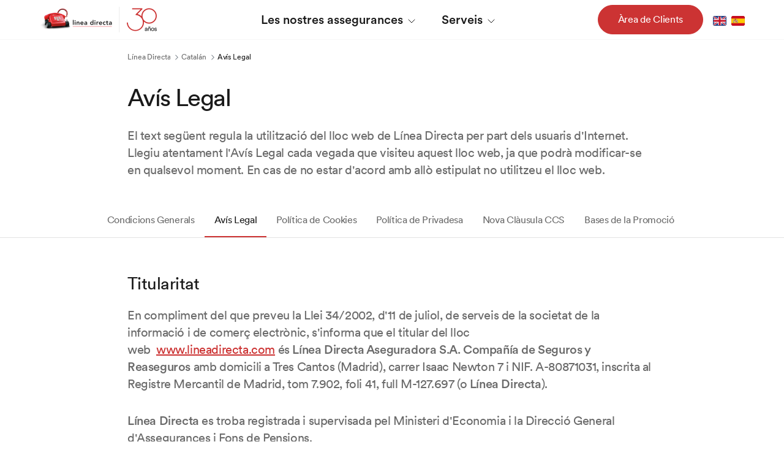

--- FILE ---
content_type: text/html;charset=UTF-8
request_url: https://www.lineadirecta.com/cat/avis-legal.html
body_size: 341486
content:
































	
		
			<!DOCTYPE html>



































































































<html class="ltr"
	  dir="ltr"
	  lang="ca-ES">

	<head><script src="/Rides-Thought-ayre-do-those-To-comfor-misd-his-a" async></script>

		<title>Acceptació de l&#39;Avís Legal de Línea Directa Aseguradora</title>

		<meta content="initial-scale=1.0, width=device-width"
			  name="viewport" />
			  
































<meta content="text/html; charset=UTF-8" http-equiv="content-type" />









<meta content="L&#39;Avís Legal regula l&#39;ús de la pàgina web de Línea Directa per part dels usuaris. Per clarificar la informació es distingeixen diversos apartats." lang="es-ES" name="description" />


<script type="importmap">{"imports":{"@clayui/breadcrumb":"/o/frontend-taglib-clay/__liferay__/exports/@clayui$breadcrumb.js","@clayui/form":"/o/frontend-taglib-clay/__liferay__/exports/@clayui$form.js","react-dom":"/o/frontend-js-react-web/__liferay__/exports/react-dom.js","@clayui/popover":"/o/frontend-taglib-clay/__liferay__/exports/@clayui$popover.js","@clayui/charts":"/o/frontend-taglib-clay/__liferay__/exports/@clayui$charts.js","@clayui/shared":"/o/frontend-taglib-clay/__liferay__/exports/@clayui$shared.js","@clayui/localized-input":"/o/frontend-taglib-clay/__liferay__/exports/@clayui$localized-input.js","@clayui/modal":"/o/frontend-taglib-clay/__liferay__/exports/@clayui$modal.js","@clayui/empty-state":"/o/frontend-taglib-clay/__liferay__/exports/@clayui$empty-state.js","@clayui/color-picker":"/o/frontend-taglib-clay/__liferay__/exports/@clayui$color-picker.js","@clayui/navigation-bar":"/o/frontend-taglib-clay/__liferay__/exports/@clayui$navigation-bar.js","react":"/o/frontend-js-react-web/__liferay__/exports/react.js","@clayui/pagination":"/o/frontend-taglib-clay/__liferay__/exports/@clayui$pagination.js","@clayui/icon":"/o/frontend-taglib-clay/__liferay__/exports/@clayui$icon.js","@clayui/table":"/o/frontend-taglib-clay/__liferay__/exports/@clayui$table.js","@clayui/autocomplete":"/o/frontend-taglib-clay/__liferay__/exports/@clayui$autocomplete.js","@clayui/slider":"/o/frontend-taglib-clay/__liferay__/exports/@clayui$slider.js","@clayui/management-toolbar":"/o/frontend-taglib-clay/__liferay__/exports/@clayui$management-toolbar.js","@clayui/multi-select":"/o/frontend-taglib-clay/__liferay__/exports/@clayui$multi-select.js","@clayui/nav":"/o/frontend-taglib-clay/__liferay__/exports/@clayui$nav.js","@clayui/time-picker":"/o/frontend-taglib-clay/__liferay__/exports/@clayui$time-picker.js","@clayui/provider":"/o/frontend-taglib-clay/__liferay__/exports/@clayui$provider.js","@clayui/upper-toolbar":"/o/frontend-taglib-clay/__liferay__/exports/@clayui$upper-toolbar.js","@clayui/loading-indicator":"/o/frontend-taglib-clay/__liferay__/exports/@clayui$loading-indicator.js","@clayui/panel":"/o/frontend-taglib-clay/__liferay__/exports/@clayui$panel.js","@clayui/drop-down":"/o/frontend-taglib-clay/__liferay__/exports/@clayui$drop-down.js","@clayui/list":"/o/frontend-taglib-clay/__liferay__/exports/@clayui$list.js","@clayui/date-picker":"/o/frontend-taglib-clay/__liferay__/exports/@clayui$date-picker.js","@clayui/label":"/o/frontend-taglib-clay/__liferay__/exports/@clayui$label.js","@clayui/data-provider":"/o/frontend-taglib-clay/__liferay__/exports/@clayui$data-provider.js","@liferay/frontend-js-api/data-set":"/o/frontend-js-dependencies-web/__liferay__/exports/@liferay$js-api$data-set.js","@clayui/core":"/o/frontend-taglib-clay/__liferay__/exports/@clayui$core.js","@clayui/pagination-bar":"/o/frontend-taglib-clay/__liferay__/exports/@clayui$pagination-bar.js","@clayui/layout":"/o/frontend-taglib-clay/__liferay__/exports/@clayui$layout.js","@clayui/multi-step-nav":"/o/frontend-taglib-clay/__liferay__/exports/@clayui$multi-step-nav.js","@liferay/frontend-js-api":"/o/frontend-js-dependencies-web/__liferay__/exports/@liferay$js-api.js","@clayui/css":"/o/frontend-taglib-clay/__liferay__/exports/@clayui$css.js","@clayui/toolbar":"/o/frontend-taglib-clay/__liferay__/exports/@clayui$toolbar.js","@clayui/alert":"/o/frontend-taglib-clay/__liferay__/exports/@clayui$alert.js","@clayui/badge":"/o/frontend-taglib-clay/__liferay__/exports/@clayui$badge.js","@clayui/link":"/o/frontend-taglib-clay/__liferay__/exports/@clayui$link.js","@clayui/card":"/o/frontend-taglib-clay/__liferay__/exports/@clayui$card.js","@clayui/progress-bar":"/o/frontend-taglib-clay/__liferay__/exports/@clayui$progress-bar.js","@clayui/tooltip":"/o/frontend-taglib-clay/__liferay__/exports/@clayui$tooltip.js","@clayui/button":"/o/frontend-taglib-clay/__liferay__/exports/@clayui$button.js","@clayui/tabs":"/o/frontend-taglib-clay/__liferay__/exports/@clayui$tabs.js","@clayui/sticker":"/o/frontend-taglib-clay/__liferay__/exports/@clayui$sticker.js"},"scopes":{}}</script><script data-senna-track="temporary">var Liferay = window.Liferay || {};Liferay.Icons = Liferay.Icons || {};Liferay.Icons.controlPanelSpritemap = 'https://www.lineadirecta.com/o/admin-theme/images/clay/icons.svg';Liferay.Icons.spritemap = 'https://www.lineadirecta.com/o/lda-webcomercial-theme/images/clay/icons.svg';</script>
<script data-senna-track="permanent" src="/combo?browserId=chrome&minifierType=js&languageId=es_ES&t=1768512099529&/o/frontend-js-jquery-web/jquery/jquery.min.js&/o/frontend-js-jquery-web/jquery/init.js&/o/frontend-js-jquery-web/jquery/ajax.js&/o/frontend-js-jquery-web/jquery/bootstrap.bundle.min.js&/o/frontend-js-jquery-web/jquery/collapsible_search.js&/o/frontend-js-jquery-web/jquery/fm.js&/o/frontend-js-jquery-web/jquery/form.js&/o/frontend-js-jquery-web/jquery/popper.min.js&/o/frontend-js-jquery-web/jquery/side_navigation.js" type="text/javascript"></script>
<script data-senna-track="permanent" type="text/javascript">window.Liferay = window.Liferay || {}; window.Liferay.CSP = {nonce: ''};</script>
<link data-senna-track="temporary" href="https://www.lineadirecta.com/cat/avis-legal.html" rel="canonical" />
<link data-senna-track="temporary" href="https://www.lineadirecta.com/cat/avis-legal.html" hreflang="ca-ES" rel="alternate" />
<link data-senna-track="temporary" href="https://www.lineadirecta.com/cat/avis-legal.html" hreflang="x-default" rel="alternate" />
<meta property="og:description" content="L&#39;Avís Legal regula l&#39;ús de la pàgina web de Línea Directa per part dels usuaris. Per clarificar la informació es distingeixen diversos apartats.">
<meta property="og:locale" content="es_ES">
<meta property="og:locale:alternate" content="es_ES">
<meta property="og:site_name" content="Línea Directa">
<meta property="og:title" content="Aviso Legal - Línea Directa Aseguradora">
<meta property="og:type" content="website">
<meta property="og:url" content="https://www.lineadirecta.com/cat/avis-legal.html">


<link href="/documents/20119/920567/favicon-16x16%401.5x/e1958329-629d-2ba6-1ac4-e30f4b01fa6c" rel="apple-touch-icon" />
<link href="/documents/20119/920567/favicon-16x16%401.5x/e1958329-629d-2ba6-1ac4-e30f4b01fa6c" rel="icon" />



<link class="lfr-css-file" data-senna-track="temporary" href="https://www.lineadirecta.com/o/lda-webcomercial-theme/css/clay.css?browserId=chrome&amp;themeId=ldawebcomercialtheme_WAR_ldawebcomercialtheme&amp;minifierType=css&amp;languageId=es_ES&amp;t=1768936870000" id="liferayAUICSS" rel="stylesheet" type="text/css" />









	<link href="/combo?browserId=chrome&amp;minifierType=css&amp;themeId=ldawebcomercialtheme_WAR_ldawebcomercialtheme&amp;languageId=es_ES&amp;com_liferay_journal_content_web_portlet_JournalContentPortlet_INSTANCE_ldaBottomBarLinks:%2Fo%2Fjournal-content-web%2Fcss%2Fmain.css&amp;com_liferay_product_navigation_product_menu_web_portlet_ProductMenuPortlet:%2Fo%2Fproduct-navigation-product-menu-web%2Fcss%2Fmain.css&amp;com_liferay_site_navigation_menu_web_portlet_SiteNavigationMenuPortlet_INSTANCE_ldaFooterLegal:%2Fo%2Fsite-navigation-menu-web%2Fcss%2Fmain.css&amp;t=1768936870000" rel="stylesheet" type="text/css"
 data-senna-track="temporary" id="8bdc09b9" />








<script type="text/javascript" data-senna-track="temporary">
	// <![CDATA[
		var Liferay = Liferay || {};

		Liferay.Browser = {
			acceptsGzip: function() {
				return true;
			},

			

			getMajorVersion: function() {
				return 131.0;
			},

			getRevision: function() {
				return '537.36';
			},
			getVersion: function() {
				return '131.0';
			},

			

			isAir: function() {
				return false;
			},
			isChrome: function() {
				return true;
			},
			isEdge: function() {
				return false;
			},
			isFirefox: function() {
				return false;
			},
			isGecko: function() {
				return true;
			},
			isIe: function() {
				return false;
			},
			isIphone: function() {
				return false;
			},
			isLinux: function() {
				return false;
			},
			isMac: function() {
				return true;
			},
			isMobile: function() {
				return false;
			},
			isMozilla: function() {
				return false;
			},
			isOpera: function() {
				return false;
			},
			isRtf: function() {
				return true;
			},
			isSafari: function() {
				return true;
			},
			isSun: function() {
				return false;
			},
			isWebKit: function() {
				return true;
			},
			isWindows: function() {
				return false;
			}
		};

		Liferay.Data = Liferay.Data || {};

		Liferay.Data.ICONS_INLINE_SVG = true;

		Liferay.Data.NAV_SELECTOR = '#navigation';

		Liferay.Data.NAV_SELECTOR_MOBILE = '#navigationCollapse';

		Liferay.Data.isCustomizationView = function() {
			return false;
		};

		Liferay.Data.notices = [
			
		];

		(function () {
			var available = {};

			var direction = {};

			

				available['es_ES'] = 'español\x20\x28España\x29';
				direction['es_ES'] = 'ltr';

			

				available['de_DE'] = 'alemán\x20\x28Alemania\x29';
				direction['de_DE'] = 'ltr';

			

				available['ca_ES'] = 'catalán\x20\x28España\x29';
				direction['ca_ES'] = 'ltr';

			

				available['en_GB'] = 'inglés\x20\x28Reino\x20Unido\x29';
				direction['en_GB'] = 'ltr';

			

			Liferay.Language = {
				available,
				direction,
				get: function(key) {
					return key;
				}
			};
		})();

		var featureFlags = {"LPD-11018":false,"LPS-193884":false,"LPS-178642":false,"LPS-193005":false,"LPS-187284":false,"LPS-187285":false,"LPS-114786":false,"LPS-192957":false,"COMMERCE-8087":false,"LRAC-10757":false,"LPS-180090":false,"LPS-170809":false,"LPS-178052":false,"LPS-189856":false,"LPS-187436":false,"LPS-182184":false,"LPS-185892":false,"LPS-186620":false,"COMMERCE-12754":false,"LPS-184404":false,"LPS-180328":false,"LPS-198183":false,"LPS-171364":false,"LPS-153714":false,"LPS-96845":false,"LPS-170670":false,"LPS-141392":false,"LPS-169981":false,"LPD-15804":false,"LPS-153839":false,"LPS-200135":false,"LPS-187793":false,"LPS-177027":false,"LPD-10793":false,"COMMERCE-12192":false,"LPD-11003":false,"LPS-196768":false,"LPS-196724":false,"LPS-196847":false,"LPS-163118":false,"LPS-114700":false,"LPS-135430":false,"LPS-134060":false,"LPS-164563":false,"LPS-122920":false,"LPS-203351":false,"LPS-194395":false,"LPD-6368":false,"LPD-10701":false,"LPS-202104":false,"COMMERCE-9599":false,"LPS-187142":false,"LPD-15596":false,"LPS-198959":false,"LPS-196935":true,"LPS-187854":false,"LPS-176691":false,"LPS-197909":false,"LPS-202534":false,"COMMERCE-8949":false,"COMMERCE-11922":false,"LPS-194362":false,"LPS-165481":false,"LPS-153813":false,"LPS-174455":false,"LPD-10735":false,"COMMERCE-13024":false,"LPS-194763":false,"LPS-165482":false,"LPS-193551":false,"LPS-197477":false,"LPS-174816":false,"LPS-186360":false,"LPS-153332":false,"COMMERCE-12170":false,"LPS-179669":false,"LPS-174417":false,"LPS-183882":false,"LPS-155284":false,"LRAC-15017":false,"LPS-200108":false,"LPS-159643":false,"LPS-161033":false,"LPS-164948":false,"LPS-186870":false,"LPS-186871":false,"LPS-188058":false,"LPS-129412":false,"LPS-166126":false,"LPS-169837":false};

		Liferay.FeatureFlags = Object.keys(featureFlags).reduce(
			(acc, key) => ({
				...acc, [key]: featureFlags[key] === 'true' || featureFlags[key] === true
			}), {}
		);

		Liferay.PortletKeys = {
			DOCUMENT_LIBRARY: 'com_liferay_document_library_web_portlet_DLPortlet',
			DYNAMIC_DATA_MAPPING: 'com_liferay_dynamic_data_mapping_web_portlet_DDMPortlet',
			ITEM_SELECTOR: 'com_liferay_item_selector_web_portlet_ItemSelectorPortlet'
		};

		Liferay.PropsValues = {
			JAVASCRIPT_SINGLE_PAGE_APPLICATION_TIMEOUT: 0,
			UPLOAD_SERVLET_REQUEST_IMPL_MAX_SIZE: 20971520000
		};

		Liferay.ThemeDisplay = {

			

			
				getLayoutId: function() {
					return '791';
				},

				

				getLayoutRelativeControlPanelURL: function() {
					return '/group/guest/~/control_panel/manage';
				},

				getLayoutRelativeURL: function() {
					return '/cat/avis-legal.html';
				},
				getLayoutURL: function() {
					return 'https://www.lineadirecta.com/cat/avis-legal.html';
				},
				getParentLayoutId: function() {
					return '719';
				},
				isControlPanel: function() {
					return false;
				},
				isPrivateLayout: function() {
					return 'false';
				},
				isVirtualLayout: function() {
					return false;
				},
			

			getBCP47LanguageId: function() {
				return 'es-ES';
			},
			getCanonicalURL: function() {

				

				return 'https\x3a\x2f\x2fwww\x2elineadirecta\x2ecom\x2fcat\x2favis-legal\x2ehtml';
			},
			getCDNBaseURL: function() {
				return 'https://www.lineadirecta.com';
			},
			getCDNDynamicResourcesHost: function() {
				return '';
			},
			getCDNHost: function() {
				return '';
			},
			getCompanyGroupId: function() {
				return '20121';
			},
			getCompanyId: function() {
				return '20096';
			},
			getDefaultLanguageId: function() {
				return 'es_ES';
			},
			getDoAsUserIdEncoded: function() {
				return '';
			},
			getLanguageId: function() {
				return 'es_ES';
			},
			getParentGroupId: function() {
				return '20119';
			},
			getPathContext: function() {
				return '';
			},
			getPathImage: function() {
				return '/image';
			},
			getPathJavaScript: function() {
				return '/o/frontend-js-web';
			},
			getPathMain: function() {
				return '/c';
			},
			getPathThemeImages: function() {
				return 'https://www.lineadirecta.com/o/lda-webcomercial-theme/images';
			},
			getPathThemeRoot: function() {
				return '/o/lda-webcomercial-theme';
			},
			getPlid: function() {
				return '805';
			},
			getPortalURL: function() {
				return 'https://www.lineadirecta.com';
			},
			getRealUserId: function() {
				return '20099';
			},
			getRemoteAddr: function() {
				return '10.113.75.156';
			},
			getRemoteHost: function() {
				return '10.113.75.156';
			},
			getScopeGroupId: function() {
				return '20119';
			},
			getScopeGroupIdOrLiveGroupId: function() {
				return '20119';
			},
			getSessionId: function() {
				return '';
			},
			getSiteAdminURL: function() {
				return 'https://www.lineadirecta.com/group/guest/~/control_panel/manage?p_p_lifecycle=0&p_p_state=maximized&p_p_mode=view';
			},
			getSiteGroupId: function() {
				return '20119';
			},
			getURLControlPanel: function() {
				return '/group/control_panel?refererPlid=805';
			},
			getURLHome: function() {
				return 'https\x3a\x2f\x2fwww\x2elineadirecta\x2ecom\x2fweb\x2fguest';
			},
			getUserEmailAddress: function() {
				return '';
			},
			getUserId: function() {
				return '20099';
			},
			getUserName: function() {
				return '';
			},
			isAddSessionIdToURL: function() {
				return false;
			},
			isImpersonated: function() {
				return false;
			},
			isSignedIn: function() {
				return false;
			},

			isStagedPortlet: function() {
				
					
						return false;
					
				
			},

			isStateExclusive: function() {
				return false;
			},
			isStateMaximized: function() {
				return false;
			},
			isStatePopUp: function() {
				return false;
			}
		};

		var themeDisplay = Liferay.ThemeDisplay;

		Liferay.AUI = {

			

			getCombine: function() {
				return true;
			},
			getComboPath: function() {
				return '/combo/?browserId=chrome&minifierType=&languageId=es_ES&t=1765916733753&';
			},
			getDateFormat: function() {
				return '%d/%m/%Y';
			},
			getEditorCKEditorPath: function() {
				return '/o/frontend-editor-ckeditor-web';
			},
			getFilter: function() {
				var filter = 'raw';

				
					
						filter = 'min';
					
					

				return filter;
			},
			getFilterConfig: function() {
				var instance = this;

				var filterConfig = null;

				if (!instance.getCombine()) {
					filterConfig = {
						replaceStr: '.js' + instance.getStaticResourceURLParams(),
						searchExp: '\\.js$'
					};
				}

				return filterConfig;
			},
			getJavaScriptRootPath: function() {
				return '/o/frontend-js-web';
			},
			getPortletRootPath: function() {
				return '/html/portlet';
			},
			getStaticResourceURLParams: function() {
				return '?browserId=chrome&minifierType=&languageId=es_ES&t=1765916733753';
			}
		};

		Liferay.authToken = 'UnXR7rk0';

		

		Liferay.currentURL = '\x2fcat\x2favis-legal\x2ehtml';
		Liferay.currentURLEncoded = '\x252Fcat\x252Favis-legal\x2ehtml';
	// ]]>
</script>

<script data-senna-track="temporary" type="text/javascript">window.__CONFIG__= {basePath: '',combine: true, defaultURLParams: null, explainResolutions: false, exposeGlobal: false, logLevel: 'warn', moduleType: 'module', namespace:'Liferay', nonce: '', reportMismatchedAnonymousModules: 'warn', resolvePath: '/o/js_resolve_modules', url: '/combo/?browserId=chrome&minifierType=js&languageId=es_ES&t=1765916733753&', waitTimeout: 60000};</script><script data-senna-track="permanent" src="/o/frontend-js-loader-modules-extender/loader.js?&mac=kzM5mJs783uK3y+L9TrDPmSsePA=&browserId=chrome&languageId=es_ES&minifierType=js&vl=null" type="text/javascript"></script><script data-senna-track="permanent" src="/combo?browserId=chrome&minifierType=js&languageId=es_ES&t=1765916733753&/o/frontend-js-aui-web/aui/aui/aui-min.js&/o/frontend-js-aui-web/liferay/modules.js&/o/frontend-js-aui-web/liferay/aui_sandbox.js&/o/frontend-js-aui-web/aui/attribute-base/attribute-base-min.js&/o/frontend-js-aui-web/aui/attribute-complex/attribute-complex-min.js&/o/frontend-js-aui-web/aui/attribute-core/attribute-core-min.js&/o/frontend-js-aui-web/aui/attribute-observable/attribute-observable-min.js&/o/frontend-js-aui-web/aui/attribute-extras/attribute-extras-min.js&/o/frontend-js-aui-web/aui/event-custom-base/event-custom-base-min.js&/o/frontend-js-aui-web/aui/event-custom-complex/event-custom-complex-min.js&/o/frontend-js-aui-web/aui/oop/oop-min.js&/o/frontend-js-aui-web/aui/aui-base-lang/aui-base-lang-min.js&/o/frontend-js-aui-web/liferay/dependency.js&/o/frontend-js-aui-web/liferay/util.js&/o/oauth2-provider-web/js/liferay.js&/o/frontend-js-web/liferay/dom_task_runner.js&/o/frontend-js-web/liferay/events.js&/o/frontend-js-web/liferay/lazy_load.js&/o/frontend-js-web/liferay/liferay.js&/o/frontend-js-web/liferay/global.bundle.js&/o/frontend-js-web/liferay/portlet.js&/o/frontend-js-web/liferay/workflow.js" type="text/javascript"></script>
<script data-senna-track="temporary" type="text/javascript">window.Liferay = Liferay || {}; window.Liferay.OAuth2 = {getAuthorizeURL: function() {return 'https://www.lineadirecta.com/o/oauth2/authorize';}, getBuiltInRedirectURL: function() {return 'https://www.lineadirecta.com/o/oauth2/redirect';}, getIntrospectURL: function() { return 'https://www.lineadirecta.com/o/oauth2/introspect';}, getTokenURL: function() {return 'https://www.lineadirecta.com/o/oauth2/token';}, getUserAgentApplication: function(externalReferenceCode) {return Liferay.OAuth2._userAgentApplications[externalReferenceCode];}, _userAgentApplications: {}}</script><script data-senna-track="temporary" type="text/javascript">try {var MODULE_MAIN='@liferay/frontend-js-state-web@1.0.20/index';var MODULE_PATH='/o/frontend-js-state-web';AUI().applyConfig({groups:{state:{mainModule:MODULE_MAIN}}});
} catch(error) {console.error(error);}try {var MODULE_MAIN='@liferay/frontend-js-react-web@5.0.37/index';var MODULE_PATH='/o/frontend-js-react-web';AUI().applyConfig({groups:{react:{mainModule:MODULE_MAIN}}});
} catch(error) {console.error(error);}try {var MODULE_MAIN='calendar-web@5.0.89/index';var MODULE_PATH='/o/calendar-web';AUI().applyConfig({groups:{calendar:{base:MODULE_PATH+"/js/",combine:Liferay.AUI.getCombine(),filter:Liferay.AUI.getFilterConfig(),modules:{"liferay-calendar-a11y":{path:"calendar_a11y.js",requires:["calendar"]},"liferay-calendar-container":{path:"calendar_container.js",requires:["aui-alert","aui-base","aui-component","liferay-portlet-base"]},"liferay-calendar-date-picker-sanitizer":{path:"date_picker_sanitizer.js",requires:["aui-base"]},"liferay-calendar-interval-selector":{path:"interval_selector.js",requires:["aui-base","liferay-portlet-base"]},"liferay-calendar-interval-selector-scheduler-event-link":{path:"interval_selector_scheduler_event_link.js",requires:["aui-base","liferay-portlet-base"]},"liferay-calendar-list":{path:"calendar_list.js",requires:["aui-template-deprecated","liferay-scheduler"]},"liferay-calendar-message-util":{path:"message_util.js",requires:["liferay-util-window"]},"liferay-calendar-recurrence-converter":{path:"recurrence_converter.js",requires:[]},"liferay-calendar-recurrence-dialog":{path:"recurrence.js",requires:["aui-base","liferay-calendar-recurrence-util"]},"liferay-calendar-recurrence-util":{path:"recurrence_util.js",requires:["aui-base","liferay-util-window"]},"liferay-calendar-reminders":{path:"calendar_reminders.js",requires:["aui-base"]},"liferay-calendar-remote-services":{path:"remote_services.js",requires:["aui-base","aui-component","liferay-calendar-util","liferay-portlet-base"]},"liferay-calendar-session-listener":{path:"session_listener.js",requires:["aui-base","liferay-scheduler"]},"liferay-calendar-simple-color-picker":{path:"simple_color_picker.js",requires:["aui-base","aui-template-deprecated"]},"liferay-calendar-simple-menu":{path:"simple_menu.js",requires:["aui-base","aui-template-deprecated","event-outside","event-touch","widget-modality","widget-position","widget-position-align","widget-position-constrain","widget-stack","widget-stdmod"]},"liferay-calendar-util":{path:"calendar_util.js",requires:["aui-datatype","aui-io","aui-scheduler","aui-toolbar","autocomplete","autocomplete-highlighters"]},"liferay-scheduler":{path:"scheduler.js",requires:["async-queue","aui-datatype","aui-scheduler","dd-plugin","liferay-calendar-a11y","liferay-calendar-message-util","liferay-calendar-recurrence-converter","liferay-calendar-recurrence-util","liferay-calendar-util","liferay-scheduler-event-recorder","liferay-scheduler-models","promise","resize-plugin"]},"liferay-scheduler-event-recorder":{path:"scheduler_event_recorder.js",requires:["dd-plugin","liferay-calendar-util","resize-plugin"]},"liferay-scheduler-models":{path:"scheduler_models.js",requires:["aui-datatype","dd-plugin","liferay-calendar-util"]}},root:MODULE_PATH+"/js/"}}});
} catch(error) {console.error(error);}try {var MODULE_MAIN='dynamic-data-mapping-web@5.0.100/index';var MODULE_PATH='/o/dynamic-data-mapping-web';!function(){const a=Liferay.AUI;AUI().applyConfig({groups:{ddm:{base:MODULE_PATH+"/js/",combine:Liferay.AUI.getCombine(),filter:a.getFilterConfig(),modules:{"liferay-ddm-form":{path:"ddm_form.js",requires:["aui-base","aui-datatable","aui-datatype","aui-image-viewer","aui-parse-content","aui-set","aui-sortable-list","json","liferay-form","liferay-map-base","liferay-translation-manager","liferay-util-window"]},"liferay-portlet-dynamic-data-mapping":{condition:{trigger:"liferay-document-library"},path:"main.js",requires:["arraysort","aui-form-builder-deprecated","aui-form-validator","aui-map","aui-text-unicode","json","liferay-menu","liferay-translation-manager","liferay-util-window","text"]},"liferay-portlet-dynamic-data-mapping-custom-fields":{condition:{trigger:"liferay-document-library"},path:"custom_fields.js",requires:["liferay-portlet-dynamic-data-mapping"]}},root:MODULE_PATH+"/js/"}}})}();
} catch(error) {console.error(error);}try {var MODULE_MAIN='frontend-editor-alloyeditor-web@5.0.46/index';var MODULE_PATH='/o/frontend-editor-alloyeditor-web';AUI().applyConfig({groups:{alloyeditor:{base:MODULE_PATH+"/js/",combine:Liferay.AUI.getCombine(),filter:Liferay.AUI.getFilterConfig(),modules:{"liferay-alloy-editor":{path:"alloyeditor.js",requires:["aui-component","liferay-portlet-base","timers"]},"liferay-alloy-editor-source":{path:"alloyeditor_source.js",requires:["aui-debounce","liferay-fullscreen-source-editor","liferay-source-editor","plugin"]}},root:MODULE_PATH+"/js/"}}});
} catch(error) {console.error(error);}try {var MODULE_MAIN='portal-search-web@6.0.127/index';var MODULE_PATH='/o/portal-search-web';AUI().applyConfig({groups:{search:{base:MODULE_PATH+"/js/",combine:Liferay.AUI.getCombine(),filter:Liferay.AUI.getFilterConfig(),modules:{"liferay-search-custom-filter":{path:"custom_filter.js",requires:[]},"liferay-search-date-facet":{path:"date_facet.js",requires:["aui-form-validator","liferay-search-facet-util"]},"liferay-search-facet-util":{path:"facet_util.js",requires:[]},"liferay-search-modified-facet":{path:"modified_facet.js",requires:["aui-form-validator","liferay-search-facet-util"]},"liferay-search-sort-configuration":{path:"sort_configuration.js",requires:["aui-node"]},"liferay-search-sort-util":{path:"sort_util.js",requires:[]}},root:MODULE_PATH+"/js/"}}});
} catch(error) {console.error(error);}try {var MODULE_MAIN='frontend-js-components-web@2.0.63/index';var MODULE_PATH='/o/frontend-js-components-web';AUI().applyConfig({groups:{components:{mainModule:MODULE_MAIN}}});
} catch(error) {console.error(error);}try {var MODULE_MAIN='portal-workflow-kaleo-designer-web@5.0.125/index';var MODULE_PATH='/o/portal-workflow-kaleo-designer-web';AUI().applyConfig({groups:{"kaleo-designer":{base:MODULE_PATH+"/designer/js/legacy/",combine:Liferay.AUI.getCombine(),filter:Liferay.AUI.getFilterConfig(),modules:{"liferay-kaleo-designer-autocomplete-util":{path:"autocomplete_util.js",requires:["autocomplete","autocomplete-highlighters"]},"liferay-kaleo-designer-definition-diagram-controller":{path:"definition_diagram_controller.js",requires:["liferay-kaleo-designer-field-normalizer","liferay-kaleo-designer-utils"]},"liferay-kaleo-designer-dialogs":{path:"dialogs.js",requires:["liferay-util-window"]},"liferay-kaleo-designer-editors":{path:"editors.js",requires:["aui-ace-editor","aui-ace-editor-mode-xml","aui-base","aui-datatype","aui-node","liferay-kaleo-designer-autocomplete-util","liferay-kaleo-designer-utils"]},"liferay-kaleo-designer-field-normalizer":{path:"field_normalizer.js",requires:["liferay-kaleo-designer-remote-services"]},"liferay-kaleo-designer-nodes":{path:"nodes.js",requires:["aui-datatable","aui-datatype","aui-diagram-builder","liferay-kaleo-designer-editors","liferay-kaleo-designer-utils"]},"liferay-kaleo-designer-remote-services":{path:"remote_services.js",requires:["aui-io"]},"liferay-kaleo-designer-templates":{path:"templates.js",requires:["aui-tpl-snippets-deprecated"]},"liferay-kaleo-designer-utils":{path:"utils.js",requires:[]},"liferay-kaleo-designer-xml-definition":{path:"xml_definition.js",requires:["aui-base","aui-component","dataschema-xml","datatype-xml"]},"liferay-kaleo-designer-xml-definition-serializer":{path:"xml_definition_serializer.js",requires:["escape","liferay-kaleo-designer-xml-util"]},"liferay-kaleo-designer-xml-util":{path:"xml_util.js",requires:["aui-base"]},"liferay-portlet-kaleo-designer":{path:"main.js",requires:["aui-ace-editor","aui-ace-editor-mode-xml","aui-tpl-snippets-deprecated","dataschema-xml","datasource","datatype-xml","event-valuechange","io-form","liferay-kaleo-designer-autocomplete-util","liferay-kaleo-designer-editors","liferay-kaleo-designer-nodes","liferay-kaleo-designer-remote-services","liferay-kaleo-designer-utils","liferay-kaleo-designer-xml-util","liferay-util-window"]}},root:MODULE_PATH+"/designer/js/legacy/"}}});
} catch(error) {console.error(error);}try {var MODULE_MAIN='contacts-web@5.0.57/index';var MODULE_PATH='/o/contacts-web';AUI().applyConfig({groups:{contactscenter:{base:MODULE_PATH+"/js/",combine:Liferay.AUI.getCombine(),filter:Liferay.AUI.getFilterConfig(),modules:{"liferay-contacts-center":{path:"main.js",requires:["aui-io-plugin-deprecated","aui-toolbar","autocomplete-base","datasource-io","json-parse","liferay-portlet-base","liferay-util-window"]}},root:MODULE_PATH+"/js/"}}});
} catch(error) {console.error(error);}try {var MODULE_MAIN='staging-processes-web@5.0.55/index';var MODULE_PATH='/o/staging-processes-web';AUI().applyConfig({groups:{stagingprocessesweb:{base:MODULE_PATH+"/",combine:Liferay.AUI.getCombine(),filter:Liferay.AUI.getFilterConfig(),modules:{"liferay-staging-processes-export-import":{path:"js/main.js",requires:["aui-datatype","aui-dialog-iframe-deprecated","aui-modal","aui-parse-content","aui-toggler","liferay-portlet-base","liferay-util-window"]}},root:MODULE_PATH+"/"}}});
} catch(error) {console.error(error);}try {var MODULE_MAIN='@liferay/document-library-web@6.0.177/document_library/js/index';var MODULE_PATH='/o/document-library-web';AUI().applyConfig({groups:{dl:{base:MODULE_PATH+"/document_library/js/legacy/",combine:Liferay.AUI.getCombine(),filter:Liferay.AUI.getFilterConfig(),modules:{"document-library-upload-component":{path:"DocumentLibraryUpload.js",requires:["aui-component","aui-data-set-deprecated","aui-overlay-manager-deprecated","aui-overlay-mask-deprecated","aui-parse-content","aui-progressbar","aui-template-deprecated","liferay-search-container","querystring-parse-simple","uploader"]}},root:MODULE_PATH+"/document_library/js/legacy/"}}});
} catch(error) {console.error(error);}try {var MODULE_MAIN='exportimport-web@5.0.83/index';var MODULE_PATH='/o/exportimport-web';AUI().applyConfig({groups:{exportimportweb:{base:MODULE_PATH+"/",combine:Liferay.AUI.getCombine(),filter:Liferay.AUI.getFilterConfig(),modules:{"liferay-export-import-export-import":{path:"js/main.js",requires:["aui-datatype","aui-dialog-iframe-deprecated","aui-modal","aui-parse-content","aui-toggler","liferay-portlet-base","liferay-util-window"]}},root:MODULE_PATH+"/"}}});
} catch(error) {console.error(error);}</script>




<script type="text/javascript" data-senna-track="temporary">
	// <![CDATA[
		
			
				
		

		
	// ]]>
</script>





	
		

			

			
		
		



	
		

			

			
		
		



	
		

			

			
		
	












	



















<link class="lfr-css-file" data-senna-track="temporary" href="https://www.lineadirecta.com/o/lda-webcomercial-theme/css/main.css?browserId=chrome&amp;themeId=ldawebcomercialtheme_WAR_ldawebcomercialtheme&amp;minifierType=css&amp;languageId=es_ES&amp;t=1768936870000" id="liferayThemeCSS" rel="stylesheet" type="text/css" />




	<style data-senna-track="temporary" type="text/css">
		@media (min-width: 1024px) {
    .lda-grid-content .lda-card-product .lda-card-pricing__top {
         min-height: 90px;
    }
 }

@media screen and (min-width: 600px) and (max-width: 1023.98px){
   .lda-grid-content .lda-card-product .lda-card-pricing__top {
         min-height: 144px;
    }
}

@media (min-width: 1024px) {
    .lda-rounded__apertura--home .lda-home-page .content-xl-home .lda-card-cotizador {
        gap:0;    

    }
}

#ldaModalCards.lda-modal .modal-dialog, 
#ldaModalBottomBar.lda-modal .modal-dialog{
   max-width:640px;
}

.lda-row-cotizadores{
   max-width:90%;
}

.lda-comparadorv2 .lda-comparador__cabecera.lda-table-head {
    top: 0px !important;
}

.container-xl .container-xs > DIV .lfr-layout-structure-item-row, .container-xl .lda-container-lg > DIV .lfr-layout-structure-item-row, .container-xl .container-md > DIV .lfr-layout-structure-item-row{
display:block;
}

.lda-rounded__apertura--home .lda-home-page__multiproducto-color .content-xl-home .lda-card-cotizador IMG.lda-icon-extra{
width:auto!important;
}

@media (min-width: 1024px) {
    .lda-rounded__apertura--home .lda-home-page__multiproducto-color .content-xl-home__no-carousel .lda-card-cotizador {
        width: 112px;
        max-width: 112px;
        min-height: 112px;
        max-height: 112px;
        position: relative;
    }
}

.menu-burguer-top {
  margin-top: initial!important;
}
	</style>





	<style data-senna-track="temporary" type="text/css">

		

			

		

			

		

			

		

			

		

			

		

			

		

			

		

			

		

			

		

			

		

			

		

			

		

			

		

			

		

			

		

			

		

			

		

			

		

			

		

			

		

			

		

			

		

			

		

			

		

			

				

					

#p_p_id_com_liferay_site_navigation_menu_web_portlet_SiteNavigationMenuPortlet_INSTANCE_ldaFooterLinks1_ .portlet-content {

}




				

			

		

			

				

					

#p_p_id_com_liferay_site_navigation_menu_web_portlet_SiteNavigationMenuPortlet_INSTANCE_ldaFooterLinks2_ .portlet-content {

}




				

			

		

			

		

			

		

			

		

	</style>


<script data-senna-track="temporary">var Liferay = window.Liferay || {}; Liferay.CommerceContext = {"commerceAccountGroupIds":[],"accountEntryAllowedTypes":["person"],"commerceChannelId":"0","showUnselectableOptions":false,"currency":{"currencyId":"41076","currencyCode":"USD"},"showSeparateOrderItems":false,"commerceSiteType":0};</script><link href="/o/commerce-frontend-js/styles/main.css" rel="stylesheet" type="text/css" />
<style data-senna-track="temporary" type="text/css">
	:root {
		--container-max-sm: 552px;
		--display4-weight: 700;
		--display5-weight: 700;
		--display6-weight: 700;
		--ld-positive-hover: #7AC36F;
		--ld-primary-low: #F8E3E3;
		--btn-secondary-inverse-color: #78804A;
		--vz-inverse-high: #fff;
		--danger: #cc3333;
		--ld-light-positive: #e8f5e6;
		--btn-light-active-background-color: #CCC;
		--display2-size: 4rem;
		--ld-surface-high: #1A1A1A;
		--ld-primary-active: #CC3333;
		--btn-light-border-color: #E5E5E5;
		--ld-surface-low: #1A1A1A0A;
		--btn-secondary-inverse-hover-color: #fff;
		--display2-weight: 700;
		--ld-ghost-hover: #D04242;
		--btn-secondary-inverse-active-color: #3C4025;
		--ld-surface-mid: #1A1A1A1F;
		--display1-weight: 700;
		--display3-weight: 700;
		--letter-spacing-primary: -0.02em;
		--btn-light-hover-border-color: #E5E5E5;
		--btn-secondary-focus-background-color: #D9E685;
		--aprecio-primary-active: #B58107;
		--btn-secondary-active-background-color: #B5BF6F;
		--btn-secondary-hover-background-color: #D9E685;
		--btn-primary-inverse-color: #027180;
		--ld-light-content-hight: #1A1A1A4D;
		--ld-positive-active: #007D1B;
		--light: #f1f2f5;
		--vz-primary-active: #1D1E53;
		--btn-secondary-background-color: #F0FF93;
		--btn-primary-inverse-hover-color: #fff;
		--btn-primary-inverse-border-color: #027180;
		--fluid-max-width: 1920px;
		--display3-size: 3em;
		--ld-inverse-low: #FFFFFF59;
		--box-shadow-s: 0px 4px 2px (24,39,75,8);
		--container-max-md: 612px;
		--btn-secondary-active-color: #3C4025;
		--display-line-height: 1.2;
		--ld-background-alt: #F7F7F7;
		--box-shadow-m: 0px 4px 2px (24,39,75,12);
		--btn-primary-inverse-focus-background-color: #fff;
		--btn-secondary-active-border-color: #B5BF6F;
		--btn-primary-active-background-color: #41949f;
		--spacer-11: 5rem;
		--spacer-10: 4.5rem;
		--btn-secondary-focus-color: #3C4025;
		--ld-negative-high: #E51919;
		--aprecio-primary-hover: #DA9B08;
		--dark: #272833;
		--vz-primary-high: #494AD0;;
		--btn-primary-inverse-active-color: #fff;
		--vz-secondary-high: #61EBBD;
		--vz-primary-hover: #333492;
		--btn-light-focus-background-color: #E5E5E5;
		--btn-primary-inverse-active-border-color: #41949F;
		--display4-size: 2.5rem;
		--font-family-medium: 'CircularXX-Medium', sans-serif;
		--btn-primary-hover-color: #fff;
		--ld-primary-hover: #D86464;
		--display1-size: 4.375em;
		--black: #000;
		--btn-primary-focus-border-color: #41949f;
		--lighter: #f7f8f9;
		--ld-negative-active: #D31717;
		--font-family-light: 'CircularXX-Light', sans-serif;
		--btn-secondary-border-color: #D9E685;
		--border-radius-l: 2rem;
		--border-radius-m: 1rem;
		--btn-primary-inverse-focus-border-color: #027180;
		--vz-content-high: #0E0E0F;
		--ld-inverse-mid: #FFFFFFB2;
		--btn-secondary-inverse-active-border-color: #B5BF6F;
		--btn-light-hover-color: #343C3D;
		--btn-primary-color: #fff;
		--btn-secondary-color: #3C4025;
		--btn-secondary-hover-border-color: #D9E685;
		--btn-secondary-inverse-hover-border-color: #D9E685;
		--container-max-lg: 984px;
		--vz-background-overlay: #0E0E0F80;
		--btn-secondary-inverse-active-background-color: #B5BF6F;
		--gray-dark: #393a4a;
		--ld-positive-high: #007D1B;
		--btn-light-background-color: #fff;
		--white: #fff;
		--btn-secondary-inverse-background-color: #fff;
		--warning: #FFBC11;
		--btn-primary-inverse-background-color: #fff;
		--ld-content-low: #1A1A1A4D;
		--vz-surface-low: #F5F5F6;
		--btn-light-color: #343C3D;
		--vz-primary-low: #DEDEF2;
		--btn-secondary-inverse-focus-color: #78804A;
		--ld-negative-hover: #EB4747;
		--info: #2e5aac;
		--border-width-m: 1px;
		--btn-primary-inverse-hover-background-color: #027180;
		--ld-content-high: #1A1A1A;
		--vz-inverse-low: #9797B4;
		--vz-surface-high: #0E0E0F;
		--btn-light-hover-background-color: #E5E5E5;
		--ld-content-mid: #1A1A1AA6;
		--vz-surface-mid: #DADADB;
		--btn-light-focus-color: #343C3D;
		--vz-inverse-mid: #CBCBE1;
		--btn-primary-hover-background-color: #015A66;
		--btn-secondary-inverse-border-color: #78804A;
		--font-family-primary: 'CircularXX-Book', sans-serif;
		--btn-secondary-inverse-focus-background-color: #fff;
		--btn-primary-background-color: #027180;
		--success: #007D1B;
		--high-1: 1.25rem;
		--high-2: 1.5rem;
		--high-3: 1.75rem;
		--high-4: 2rem;
		--ld-inverse-high: #fff;
		--high-5: 2.5rem;
		--high-6: 3rem;
		--display6-size: 1.5rem;
		--btn-primary-active-border-color: #41949f;
		--btn-primary-focus-color: #fff;
		--ld-secondary-low: #DEF0DB;
		--btn-primary-border-color: #015A66;
		--btn-light-active-border-color: #CCC;
		--ld-light-high: #1A1A1A;
		--spacer-0: 0;
		--btn-primary-inverse-focus-color: #027180;
		--vz-content-mid: #6D6D7F;
		--lead-font-size: 1.25rem;
		--ld-primary-high: #CC3333;
		--spacer-9: 4rem;
		--btn-primary-focus-background-color: #014750;
		--btn-secondary-hover-color: #3C4025;
		--vz-secondary-low: #EFFFF9;
		--vz-content-low: #C9C9CE;
		--btn-secondary-inverse-hover-background-color: #D9E685;
		--vz-background-alt: #F2F2FB;
		--display5-size: 2rem;
		--spacer-2: 0.75rem;
		--spacer-1: 0.5rem;
		--spacer-4: 1.5rem;
		--spacer-3: 1rem;
		--btn-primary-active-color: #fff;
		--btn-light-focus-border-color: #CCC;
		--ld-background-overlay: #1A1A1A80;
		--spacer-6: 2.5rem;
		--low-3: 1rem;
		--spacer-5: 2rem;
		--low-4: 1.25rem;
		--spacer-8: 3.5rem;
		--mid-4: 1.25rem;
		--low-1: 0.75rem;
		--spacer-7: 3rem;
		--low-2: 0.875rem;
		--container-max-xl: 1440px;
		--border-radius-full: 6.25rem;
		--btn-primary-inverse-hover-border-color: #027180;
		--aprecio-primary-high: #F9BA28;
		--btn-primary-hover-border-color: #015A66;
		--lead-font-weight: 600;
		--ld-secondary-high: #225050;
		--btn-secondary-focus-border-color: #3C4025;
		--btn-primary-inverse-active-background-color: #41949F;
		--btn-secondary-inverse-focus-border-color: #78804A;
		--btn-light-active-color: #343C3D;
	}
</style>
<link data-senna-track="temporary" href="/o/layout-common-styles/main.css?plid=805&segmentsExperienceId=440112&t=1760969969002" rel="stylesheet" type="text/css"><script type="text/javascript">
Liferay.on(
	'ddmFieldBlur', function(event) {
		if (window.Analytics) {
			Analytics.send(
				'fieldBlurred',
				'Form',
				{
					fieldName: event.fieldName,
					focusDuration: event.focusDuration,
					formId: event.formId,
					formPageTitle: event.formPageTitle,
					page: event.page,
					title: event.title
				}
			);
		}
	}
);

Liferay.on(
	'ddmFieldFocus', function(event) {
		if (window.Analytics) {
			Analytics.send(
				'fieldFocused',
				'Form',
				{
					fieldName: event.fieldName,
					formId: event.formId,
					formPageTitle: event.formPageTitle,
					page: event.page,
					title:event.title
				}
			);
		}
	}
);

Liferay.on(
	'ddmFormPageShow', function(event) {
		if (window.Analytics) {
			Analytics.send(
				'pageViewed',
				'Form',
				{
					formId: event.formId,
					formPageTitle: event.formPageTitle,
					page: event.page,
					title: event.title
				}
			);
		}
	}
);

Liferay.on(
	'ddmFormSubmit', function(event) {
		if (window.Analytics) {
			Analytics.send(
				'formSubmitted',
				'Form',
				{
					formId: event.formId,
					title: event.title
				}
			);
		}
	}
);

Liferay.on(
	'ddmFormView', function(event) {
		if (window.Analytics) {
			Analytics.send(
				'formViewed',
				'Form',
				{
					formId: event.formId,
					title: event.title
				}
			);
		}
	}
);

</script><script>

</script>















<script type="text/javascript" data-senna-track="temporary">
	if (window.Analytics) {
		window._com_liferay_document_library_analytics_isViewFileEntry = false;
	}
</script>






















		<meta name="avisocookies"
			  content="CA">
		<meta name="twitter:card"
			  content="summary" />
		<meta name="twitter:site"
			  content="@LineaDirecta_ca" />
			<meta name="twitter:url"
				  content="https://www.lineadirecta.com/cat/avis-legal.html" />

		<meta name="twitter:title"
			  content="Acceptació de l&#39;Avís Legal de Línea Directa Aseguradora" />
		<meta name="twitter:description"
			  content="L'Avís Legal regula l'ús de la pàgina web de Línea Directa per part dels usuaris. Per clarificar la informació es distingeixen diversos apartats." />
			<meta name="twitter:image"
				  content="https://www.lineadirecta.com/o/lda-webcomercial-theme/images/logonuevo/logo_30_aniversario_LDA_v2.png" />

				<script src="https://www.lineadirecta.com/o/lda-webcomercial-theme/js/analitica/tealiumSync.js"
					type="text/javascript"></script>
			<script src="https://www.lineadirecta.com/o/lda-webcomercial-theme/js/analitica/analitica.js"
					type="text/javascript"></script>
		<script src="https://www.lineadirecta.com/o/lda-webcomercial-theme/js/owl.carousel.min.js"
				type="text/javascript"></script>
		<script type="text/javascript">
			window.urlEnglish = '/english-expats';
			window.urlGerman = '/deutsch';
			window.urlCatalan = '/cat';
			  window.isLanding = false;
		</script>
	</head>

	<body class="chrome change-tracking-enabled controls-visible default yui3-skin-sam guest-site signed-out public-page site js-focus-visible">














































	<nav aria-label="Enlaces rápidos" class="bg-dark cadmin quick-access-nav text-center text-white" id="mcma_quickAccessNav">
		
			
				<a class="d-block p-2 sr-only sr-only-focusable text-reset" href="#main-content">
		Saltar al contenido principal
	</a>
			
			
	</nav>











































































		<div class="container-fluid position-relative"
			 id="wrapper">
			



			
			
			<header id="banner"
					role="banner"
					class="lda-header lda-header__prehome--bottom-desktop lda-unfixed-header">
				<div class="container d-flex">
					<div class="lda-header--container-mobile d-lg-none">
						<div class="lda-header__mobile d-flex">
							<div aria-level="1"
								 class="site-title lda-header__logo"
								 role="heading">

										<a class="logo custom-logo"
										   href="https://www.lineadirecta.com/"
										   title="Ir a Línea Directa">
											<img alt="Línea Directa"
												 width="64"
												 height="64"
												 src="https://www.lineadirecta.com/o/lda-webcomercial-theme/images/logonuevo/logo_header_tablet_menu_v2.png"
											/>

										</a>

							</div>
						</div>
					</div>

					<div id="heading"
						 class="d-none d-lg-block">
						<div aria-level="1"
							 class="site-title"
							 role="heading">
									<a class="logo custom-logo"
									   href="https://www.lineadirecta.com"
									   title="Ir a Línea Directa">
										<img alt="Línea Directa"
											 src="https://www.lineadirecta.com/o/lda-webcomercial-theme/images/logonuevo/logo_30_aniversario_LDA_v2.png"
											 height="48"
											 width="192" />
									</a>

						</div>
					</div>

						<div class="lda-header__menu">






































































	

	<div class="portlet-boundary portlet-boundary_com_liferay_site_navigation_menu_web_portlet_SiteNavigationMenuPortlet_  portlet-static portlet-static-end portlet-barebone portlet-navigation " id="p_p_id_com_liferay_site_navigation_menu_web_portlet_SiteNavigationMenuPortlet_INSTANCE_menu_cabecera2_">
		<span id="p_com_liferay_site_navigation_menu_web_portlet_SiteNavigationMenuPortlet_INSTANCE_menu_cabecera2"></span>




	

	
		
			


































	
		
<section class="portlet" id="portlet_com_liferay_site_navigation_menu_web_portlet_SiteNavigationMenuPortlet_INSTANCE_menu_cabecera2">


	<div class="portlet-content">

		<div class="autofit-float autofit-row portlet-header">
			<!-- Se quita el titulo del portlet -->

			<div class="autofit-col autofit-col-end">
				<div class="autofit-section">
				</div>
			</div>
		</div>

		
			<div class=" portlet-content-container">
				


	<div class="portlet-body">



	
		
			
				
					







































	

	








	

				

				
					
						


	

		




















	
	

		

		

		




<nav aria-label="Páginas del sitio web" class="sort-pages modify-pages lda-navigation" id="navigation">
	<ul class="nav lda-navbar-nav" role="menubar" aria-label="Menú principal" id="menu-inferior-principal">


             <!-- Los hijos son los que ya tuviera y los hermanos -->



				<li class="item-1 lda-menu-option dropdown mega-dropdown" role="none">
					<a tabindex=0 aux="lvl1layoutId858" aria-haspopup="true"  id="lda-dropdown-lvl1" class="dropdown-toggle lda-dropdown-lvl1" data-toggle="dropdown" onclick="updateLightboxStateLDA(true, this)" onkeydown="if (event.keyCode == 13) document.querySelector('[aux=\'lvl1layoutId858\']').click()" title="Les nostres assegurances" role="menuitem" aria-expanded="false">

						<button tabindex="0" aria-label="Icono desplegar menu" class="lda-header__mobile--hamburguer d-lg-none ">

							<svg class="lda-burger" xmlns="http://www.w3.org/2000/svg" width="32" height="32" viewBox="0 0 32 32" fill="none">
								<path fill-rule="evenodd" clip-rule="evenodd" d="M3 6.66663C3 6.11435 3.44772 5.66663 4 5.66663H28C28.5523 5.66663 29 6.11435 29 6.66663C29 7.21892 28.5523 7.66663 28 7.66663H4C3.44772 7.66663 3 7.21892 3 6.66663ZM3 16C3 15.4477 3.44772 15 4 15H28C28.5523 15 29 15.4477 29 16C29 16.5523 28.5523 17 28 17H4C3.44772 17 3 16.5523 3 16ZM3 25.3333C3 24.781 3.44772 24.3333 4 24.3333H28C28.5523 24.3333 29 24.781 29 25.3333C29 25.8856 28.5523 26.3333 28 26.3333H4C3.44772 26.3333 3 25.8856 3 25.3333Z" fill="#1A1A1A"/>
							</svg>

						</button>

						<span class="d-none d-lg-block">
							Les nostres assegurances
						</span>

					</a>
					<div class="aside-menu aside-menu__hidden">
						<button tabindex="0" aria-label="Cerrar" class="lda-menu-close d-none d-lg-block">
							<svg width="24" height="24" viewBox="0 0 24 24" fill="none" xmlns="http://www.w3.org/2000/svg">
								<path d="M18 6L6 18" stroke="#191414" stroke-linecap="round" stroke-linejoin="round"/>
								<path d="M6 6L18 18" stroke="#191414" stroke-linecap="round" stroke-linejoin="round"/>
							</svg>
						</button>
						<nav class="dropdown-menu lda-menu-dropdown" id="lda-menu-main" aria-labelledby="lda-dropdown-lvl1">

							<ul id="lda-menu-main1" class="lda-dropdown-l1-ul" role="menu" aria-label="Primer nivel">
								<div class="lda-logo d-flex justify-content-between">
										<img loading="lazy" width="201" height="68" alt="Línea Directa" class="lda-menu-image d-none d-lg-block" id="lda-menu-image" src="https://www.lineadirecta.com/o/lda-webcomercial-theme/images/logonuevo/logo_menu_desktop_v2.png">
									  <img  loading="lazy" width="69" height="48" alt="Línea Directa" class="lda-menu-image d-block d-lg-none" id="lda-menu-image" src="https://www.lineadirecta.com/o/lda-webcomercial-theme/images/logonuevo/logo_menu_tablet_mobile_v2.png">
									

									<button tabindex="0" aria-label="Cerrar" class="lda-menu-close d-block d-lg-none">
										<svg width="24" height="24" viewBox="0 0 24 24" fill="none" xmlns="http://www.w3.org/2000/svg">
											<path d="M18 6L6 18" stroke="#191414" stroke-linecap="round" stroke-linejoin="round"/>
											<path d="M6 6L18 18" stroke="#191414" stroke-linecap="round" stroke-linejoin="round"/>
										</svg>
									</button>

								</div><!-- lda-logo -->



										<li class="item-1-1 lda-menu-primero lda-menu-option dropdown" role="none">
											<a aux="lvl2layoutId721" tabindex=0  id="lda-dropdown-lvl2" class="dropdown-toggle lda-dropdown-link" data-toggle="dropdown" aria-haspopup="true" aria-expanded="false" title="Assegurances de Cotxe" role="menuitem" onkeydown="if (event.keyCode == 13) document.querySelector('[aux=\'lvl2layoutId721\']').click()">Assegurances de Cotxe
</a>

											<nav class="dropdown-menu lda-dropdown-l2" aria-labelledby="lda-dropdown-lvl2">

												<ul class="lda-dropdown-l2-ul" role="menu" aria-label="Segundo nivel">
													<div class="lda-menu-volver-y-ruta">
														<a tabindex="0" onclick="volver(true)" onkeydown="if (event.keyCode == 13) volver(true)" class="lda-menu-volver" id="lda-menu-volver-l2" title="Tornar">
															<svg class="lda-volver" xmlns="http://www.w3.org/2000/svg" width="24" height="24" viewBox="0 0 24 24" fill="none">
																<path class="lda-volver" d="M15 6L9 12L15 18" stroke="#1A1A1A" stroke-linecap="round" stroke-linejoin="round"/>
															</svg>
														</a>

														<span class="lda-menu-ruta" id="lda-menu-ruta-1">Assegurances de Cotxe</span>

														<button tabindex="0" aria-label="Cerrar" class="lda-menu-close d-block d-lg-none">
															<svg width="24" height="24" viewBox="0 0 24 24" fill="none" xmlns="http://www.w3.org/2000/svg">
																<path d="M18 6L6 18" stroke="#191414" stroke-linecap="round" stroke-linejoin="round"/>
																<path d="M6 6L18 18" stroke="#191414" stroke-linecap="round" stroke-linejoin="round"/>
															</svg>
														</button>

													</div>
														<li class="item-1-1-cotizador first lda-menu-segundo lda-menu-option" role="none">
																<a tabindex="0" href="/presupuesto/presupuesto_coches.init.faces?from=B009975" class="lda-dropdown-link lda-menu-cotizador" title="Calcula el preu teu" role="menuitem">
		<img aria-hidden="false" loading="lazy" width="32" height="40" src="/documents/48951/484730/poliza-coche+%281%29.svg/18dff89b-5128-917c-f9c4-80d56ea15a58?t=1699358387125" class="pb-0 pb-lg-1"/>
Calcula el preu teu</a>
														</li>
														<li class="item-1-1-0 lda-menu-segundo lda-menu-option" role="none">
																<a tabindex="0" href="https://www.lineadirecta.com/cat/assegurances-cotxe/" class="lda-dropdown-link lda-menu-landing" title="Veure Assegurances de Cotxe" role="menuitem">Veure Assegurances de Cotxe</a>
														</li>

															<li class="item-1-1-1 lda-menu-segundo lda-menu-option" role="none">
																<a tabindex="0" class="lda-dropdown-link" href="https://www.lineadirecta.com/cat/assegurances-cotxe/tercers.html"  title="Assegurances de Cotxe a tercers" role="menuitem">
                                                                    Assegurances de Cotxe a tercers

																</a>

															</li>

															<li class="item-1-1-2 lda-menu-segundo lda-menu-option" role="none">
																<a tabindex="0" class="lda-dropdown-link" href="https://www.lineadirecta.com/cat/assegurances-cotxe/tercers-ampliada-robatori-incendi.html"  title="Assegurances de Cotxe a tercers ampliades" role="menuitem">
                                                                    Assegurances de Cotxe a tercers ampliades

																</a>

															</li>

															<li class="item-1-1-3 lda-menu-segundo lda-menu-option" role="none">
																<a tabindex="0" class="lda-dropdown-link" href="https://www.lineadirecta.com/cat/assegurances-cotxe/tot-risc.html"  title="Assegurances de Cotxe a tot risc" role="menuitem">
                                                                    Assegurances de Cotxe a tot risc

																</a>

															</li>

															<li class="item-1-1-4 lda-menu-segundo lda-menu-option" role="none">
																<a tabindex="0" class="lda-dropdown-link" href="https://www.lineadirecta.com/cat/assegurances-cotxe/electric.html"  title="Assegurances de Cotxes elèctrics i híbrids endollables" role="menuitem">
                                                                    Assegurances de Cotxes elèctrics i híbrids endollables
		<img loading="lazy" src="/documents/d/guest/icon_eco" alt="Producte Ecològic" class="pl-1 pb-1"/>

																</a>

															</li>

															<li class="item-1-1-5 lda-menu-segundo lda-menu-option" role="none">
																<a tabindex="0" class="lda-dropdown-link" href="https://www.lineadirecta.com/cat/assegurances-cotxe/cobertures/"  title="Cobertures" role="menuitem">
                                                                    Cobertures

																</a>

															</li>
												</ul>
											</nav>
										</li>

										<li class="item-1-2 lda-menu-primero lda-menu-option dropdown" role="none">
											<a aux="lvl2layoutId735" tabindex=0  id="lda-dropdown-lvl2" class="dropdown-toggle lda-dropdown-link" data-toggle="dropdown" aria-haspopup="true" aria-expanded="false" title="Assegurances de Moto" role="menuitem" onkeydown="if (event.keyCode == 13) document.querySelector('[aux=\'lvl2layoutId735\']').click()">Assegurances de Moto
</a>

											<nav class="dropdown-menu lda-dropdown-l2" aria-labelledby="lda-dropdown-lvl2">

												<ul class="lda-dropdown-l2-ul" role="menu" aria-label="Segundo nivel">
													<div class="lda-menu-volver-y-ruta">
														<a tabindex="0" onclick="volver(true)" onkeydown="if (event.keyCode == 13) volver(true)" class="lda-menu-volver" id="lda-menu-volver-l2" title="Tornar">
															<svg class="lda-volver" xmlns="http://www.w3.org/2000/svg" width="24" height="24" viewBox="0 0 24 24" fill="none">
																<path class="lda-volver" d="M15 6L9 12L15 18" stroke="#1A1A1A" stroke-linecap="round" stroke-linejoin="round"/>
															</svg>
														</a>

														<span class="lda-menu-ruta" id="lda-menu-ruta-1">Assegurances de Moto</span>

														<button tabindex="0" aria-label="Cerrar" class="lda-menu-close d-block d-lg-none">
															<svg width="24" height="24" viewBox="0 0 24 24" fill="none" xmlns="http://www.w3.org/2000/svg">
																<path d="M18 6L6 18" stroke="#191414" stroke-linecap="round" stroke-linejoin="round"/>
																<path d="M6 6L18 18" stroke="#191414" stroke-linecap="round" stroke-linejoin="round"/>
															</svg>
														</button>

													</div>
														<li class="item-1-2-cotizador first lda-menu-segundo lda-menu-option" role="none">
																<a tabindex="0" href="/presupuesto/presupuesto_motos.init.faces?from=B009975" class="lda-dropdown-link lda-menu-cotizador" title="Calcula el preu teu" role="menuitem">
		<img aria-hidden="false" loading="lazy" width="32" height="40" src="/documents/48951/484730/poliza-moto+%281%29.svg/07d6fd8f-26b1-05e0-57c9-0f52aad1dc9a?t=1699358387160" class="pb-0 pb-lg-1"/>
Calcula el preu teu</a>
														</li>
														<li class="item-1-2-0 lda-menu-segundo lda-menu-option" role="none">
																<a tabindex="0" href="https://www.lineadirecta.com/cat/assegurances-moto/" class="lda-dropdown-link lda-menu-landing" title="Veure Assegurances de Moto" role="menuitem">Veure Assegurances de Moto</a>
														</li>

															<li class="item-1-2-1 lda-menu-segundo lda-menu-option" role="none">
																<a tabindex="0" class="lda-dropdown-link" href="https://www.lineadirecta.com/cat/assegurances-moto/tot-risc.html"  title="Assegurances de Moto a tot risc" role="menuitem">
                                                                    Assegurances de Moto a tot risc

																</a>

															</li>

															<li class="item-1-2-2 lda-menu-segundo lda-menu-option" role="none">
																<a tabindex="0" class="lda-dropdown-link" href="https://www.lineadirecta.com/cat/assegurances-moto/tercers-robatori-incendi.html"  title="Assegurances de Moto a tercers amb robatori i incendi" role="menuitem">
                                                                    Assegurances de Moto a tercers amb robatori i incendi

																</a>

															</li>

															<li class="item-1-2-3 lda-menu-segundo lda-menu-option" role="none">
																<a tabindex="0" class="lda-dropdown-link" href="https://www.lineadirecta.com/cat/assegurances-moto/tercers-ampliada.html"  title="Assegurances de Moto a tercers ampliades" role="menuitem">
                                                                    Assegurances de Moto a tercers ampliades

																</a>

															</li>

															<li class="item-1-2-4 lda-menu-segundo lda-menu-option" role="none">
																<a tabindex="0" class="lda-dropdown-link" href="https://www.lineadirecta.com/cat/assegurances-moto/electric.html"  title="Assegurança de Moto elèctrica" role="menuitem">
                                                                    Assegurança de Moto elèctrica
		<img loading="lazy" src="/documents/d/guest/icon_eco" alt="Producte Ecològic" class="pl-1 pb-1"/>

																</a>

															</li>

															<li class="item-1-2-5 lda-menu-segundo lda-menu-option" role="none">
																<a tabindex="0" class="lda-dropdown-link" href="https://www.lineadirecta.com/cat/assegurances-moto/cobertures/"  title="Cobertures" role="menuitem">
                                                                    Cobertures

																</a>

															</li>
												</ul>
											</nav>
										</li>

										<li class="item-1-3 lda-menu-primero lda-menu-option dropdown" role="none">
											<a aux="lvl2layoutId747" tabindex=0  id="lda-dropdown-lvl2" class="dropdown-toggle lda-dropdown-link" data-toggle="dropdown" aria-haspopup="true" aria-expanded="false" title="Assegurances de la Llar" role="menuitem" onkeydown="if (event.keyCode == 13) document.querySelector('[aux=\'lvl2layoutId747\']').click()">Assegurances de la Llar
</a>

											<nav class="dropdown-menu lda-dropdown-l2" aria-labelledby="lda-dropdown-lvl2">

												<ul class="lda-dropdown-l2-ul" role="menu" aria-label="Segundo nivel">
													<div class="lda-menu-volver-y-ruta">
														<a tabindex="0" onclick="volver(true)" onkeydown="if (event.keyCode == 13) volver(true)" class="lda-menu-volver" id="lda-menu-volver-l2" title="Tornar">
															<svg class="lda-volver" xmlns="http://www.w3.org/2000/svg" width="24" height="24" viewBox="0 0 24 24" fill="none">
																<path class="lda-volver" d="M15 6L9 12L15 18" stroke="#1A1A1A" stroke-linecap="round" stroke-linejoin="round"/>
															</svg>
														</a>

														<span class="lda-menu-ruta" id="lda-menu-ruta-1">Assegurances de la Llar</span>

														<button tabindex="0" aria-label="Cerrar" class="lda-menu-close d-block d-lg-none">
															<svg width="24" height="24" viewBox="0 0 24 24" fill="none" xmlns="http://www.w3.org/2000/svg">
																<path d="M18 6L6 18" stroke="#191414" stroke-linecap="round" stroke-linejoin="round"/>
																<path d="M6 6L18 18" stroke="#191414" stroke-linecap="round" stroke-linejoin="round"/>
															</svg>
														</button>

													</div>
														<li class="item-1-3-cotizador first lda-menu-segundo lda-menu-option" role="none">
																<a tabindex="0" href="/presupuesto/presupuesto_hogar.init.faces?from=B009975" class="lda-dropdown-link lda-menu-cotizador" title="Calcula el preu teu" role="menuitem">
		<img aria-hidden="false" loading="lazy" width="32" height="40" src="/documents/48951/484730/poliza-hogar+%281%29.svg/278e08f2-7270-0f82-5e64-3d547346ed8b?t=1699358387192" class="pb-0 pb-lg-1"/>
Calcula el preu teu</a>
														</li>
														<li class="item-1-3-0 lda-menu-segundo lda-menu-option" role="none">
																<a tabindex="0" href="https://www.lineadirecta.com/cat/assegurances-llar/" class="lda-dropdown-link lda-menu-landing" title="Veure Assegurances de la Llar" role="menuitem">Veure Assegurances de la Llar</a>
														</li>

															<li class="item-1-3-1 lda-menu-segundo lda-menu-option" role="none">
																<a tabindex="0" class="lda-dropdown-link" href="https://www.lineadirecta.com/cat/assegurances-llar/pisos.html"  title="Assegurances de pisos" role="menuitem">
                                                                    Assegurances de pisos

																</a>

															</li>

															<li class="item-1-3-2 lda-menu-segundo lda-menu-option" role="none">
																<a tabindex="0" class="lda-dropdown-link" href="https://www.lineadirecta.com/cat/assegurances-llar/xalets.html"  title="Assegurances per a xalets" role="menuitem">
                                                                    Assegurances per a xalets

																</a>

															</li>

															<li class="item-1-3-3 lda-menu-segundo lda-menu-option" role="none">
																<a tabindex="0" class="lda-dropdown-link" href="https://www.lineadirecta.com/cat/assegurances-llar/continent.html"  title="Assegurances de la Llar - Continent" role="menuitem">
                                                                    Assegurances de la Llar - Continent

																</a>

															</li>

															<li class="item-1-3-4 lda-menu-segundo lda-menu-option" role="none">
																<a tabindex="0" class="lda-dropdown-link" href="https://www.lineadirecta.com/cat/assegurances-llar/contingut.html"  title="Assegurances de la Llar - Contingut" role="menuitem">
                                                                    Assegurances de la Llar - Contingut

																</a>

															</li>

															<li class="item-1-3-5 lda-menu-segundo lda-menu-option" role="none">
																<a tabindex="0" class="lda-dropdown-link" href="https://www.lineadirecta.com/cat/assegurances-llar/cobertures/"  title="Cobertures" role="menuitem">
                                                                    Cobertures

																</a>

															</li>
												</ul>
											</nav>
										</li>

										<li class="item-1-4 lda-menu-primero lda-menu-option dropdown" role="none">
											<a aux="lvl2layoutId759" tabindex=0  id="lda-dropdown-lvl2" class="dropdown-toggle lda-dropdown-link" data-toggle="dropdown" aria-haspopup="true" aria-expanded="false" title="Assegurances per a Flotes d&#39;Empresa" role="menuitem" onkeydown="if (event.keyCode == 13) document.querySelector('[aux=\'lvl2layoutId759\']').click()">Assegurances per a Flotes d&#39;Empresa
</a>

											<nav class="dropdown-menu lda-dropdown-l2" aria-labelledby="lda-dropdown-lvl2">

												<ul class="lda-dropdown-l2-ul" role="menu" aria-label="Segundo nivel">
													<div class="lda-menu-volver-y-ruta">
														<a tabindex="0" onclick="volver(true)" onkeydown="if (event.keyCode == 13) volver(true)" class="lda-menu-volver" id="lda-menu-volver-l2" title="Tornar">
															<svg class="lda-volver" xmlns="http://www.w3.org/2000/svg" width="24" height="24" viewBox="0 0 24 24" fill="none">
																<path class="lda-volver" d="M15 6L9 12L15 18" stroke="#1A1A1A" stroke-linecap="round" stroke-linejoin="round"/>
															</svg>
														</a>

														<span class="lda-menu-ruta" id="lda-menu-ruta-1">Assegurances per a Flotes d&#39;Empresa</span>

														<button tabindex="0" aria-label="Cerrar" class="lda-menu-close d-block d-lg-none">
															<svg width="24" height="24" viewBox="0 0 24 24" fill="none" xmlns="http://www.w3.org/2000/svg">
																<path d="M18 6L6 18" stroke="#191414" stroke-linecap="round" stroke-linejoin="round"/>
																<path d="M6 6L18 18" stroke="#191414" stroke-linecap="round" stroke-linejoin="round"/>
															</svg>
														</button>

													</div>
														<li class="item-1-4-cotizador first lda-menu-segundo lda-menu-option" role="none">
																<a tabindex="0" href="/presupuesto/presupuesto_empresas.init.faces?from=B009975" class="lda-dropdown-link lda-menu-cotizador" title="Calcula el preu teu" role="menuitem">
		<img aria-hidden="false" loading="lazy" width="32" height="40" src="/documents/48951/484730/poliza-vehiculos-profesionales+%281%29.svg/8720ba4d-6892-1fc5-3072-e66df973fbc0?t=1699358387256" class="pb-0 pb-lg-1"/>
Calcula el preu teu</a>
														</li>
														<li class="item-1-4-0 lda-menu-segundo lda-menu-option" role="none">
																<a tabindex="0" href="https://www.lineadirecta.com/cat/assegurances-flotes-empresa/" class="lda-dropdown-link lda-menu-landing" title="Veure Assegurances per a Flotes d&#39;Empresa" role="menuitem">Veure Assegurances per a Flotes d&#39;Empresa</a>
														</li>

															<li class="item-1-4-1 lda-menu-segundo lda-menu-option" role="none">
																<a tabindex="0" class="lda-dropdown-link" href="https://www.lineadirecta.com/cat/assegurances-flotes-empresa/tot-risc.html"  title="Assegurances a tot risc" role="menuitem">
                                                                    Assegurances a tot risc

																</a>

															</li>

															<li class="item-1-4-2 lda-menu-segundo lda-menu-option" role="none">
																<a tabindex="0" class="lda-dropdown-link" href="https://www.lineadirecta.com/cat/assegurances-flotes-empresa/tercers-ampliades.html"  title="Assegurances a tercers ampliades" role="menuitem">
                                                                    Assegurances a tercers ampliades

																</a>

															</li>

															<li class="item-1-4-3 lda-menu-segundo lda-menu-option" role="none">
																<a tabindex="0" class="lda-dropdown-link" href="https://www.lineadirecta.com/cat/assegurances-flotes-empresa/tercers-vidres.html"  title="Assegurances a tercers amb vidres" role="menuitem">
                                                                    Assegurances a tercers amb vidres

																</a>

															</li>

															<li class="item-1-4-4 lda-menu-segundo lda-menu-option" role="none">
																<a tabindex="0" class="lda-dropdown-link" href="https://www.lineadirecta.com/cat/assegurances-flotes-empresa/cobertures/"  title="Cobertures" role="menuitem">
                                                                    Cobertures

																</a>

															</li>
												</ul>
											</nav>
										</li>

										<li class="item-1-5 lda-menu-primero lda-menu-option dropdown" role="none">
											<a aux="lvl2layoutId877" tabindex=0  id="lda-dropdown-lvl2" class="dropdown-toggle lda-dropdown-link" data-toggle="dropdown" aria-haspopup="true" aria-expanded="false" title="Assegurances de Salut" role="menuitem" onkeydown="if (event.keyCode == 13) document.querySelector('[aux=\'lvl2layoutId877\']').click()">Assegurances de Salut
</a>

											<nav class="dropdown-menu lda-dropdown-l2" aria-labelledby="lda-dropdown-lvl2">

												<ul class="lda-dropdown-l2-ul" role="menu" aria-label="Segundo nivel">
													<div class="lda-menu-volver-y-ruta">
														<a tabindex="0" onclick="volver(true)" onkeydown="if (event.keyCode == 13) volver(true)" class="lda-menu-volver" id="lda-menu-volver-l2" title="Tornar">
															<svg class="lda-volver" xmlns="http://www.w3.org/2000/svg" width="24" height="24" viewBox="0 0 24 24" fill="none">
																<path class="lda-volver" d="M15 6L9 12L15 18" stroke="#1A1A1A" stroke-linecap="round" stroke-linejoin="round"/>
															</svg>
														</a>

														<span class="lda-menu-ruta" id="lda-menu-ruta-1">Assegurances de Salut</span>

														<button tabindex="0" aria-label="Cerrar" class="lda-menu-close d-block d-lg-none">
															<svg width="24" height="24" viewBox="0 0 24 24" fill="none" xmlns="http://www.w3.org/2000/svg">
																<path d="M18 6L6 18" stroke="#191414" stroke-linecap="round" stroke-linejoin="round"/>
																<path d="M6 6L18 18" stroke="#191414" stroke-linecap="round" stroke-linejoin="round"/>
															</svg>
														</button>

													</div>
														<li class="item-1-5-cotizador first lda-menu-segundo lda-menu-option" role="none">
																<a tabindex="0" href="/presupuesto/seguro_salud.init.faces?from=B009975" class="lda-dropdown-link lda-menu-cotizador" title="Calcula el preu teu" role="menuitem">
		<img aria-hidden="false" loading="lazy" width="32" height="40" src="/documents/20119/107668/poliza-salud.svg/1620bf1f-a627-74b4-eec3-54020bda8deb?t=1687527483157" class="pb-0 pb-lg-1"/>
Calcula el preu teu</a>
														</li>
														<li class="item-1-5-0 lda-menu-segundo lda-menu-option" role="none">
																<a tabindex="0" href="https://www.lineadirecta.com/cat/assegurances-de-salut/" class="lda-dropdown-link lda-menu-landing" title="Veure Assegurances de Salut" role="menuitem">Veure Assegurances de Salut</a>
														</li>

															<li class="item-1-5-1 lda-menu-segundo lda-menu-option" role="none">
																<a tabindex="0" class="lda-dropdown-link" href="https://www.lineadirecta.com/cat/assegurances-salut/especialistes.html"  title="Salut Especialistes" role="menuitem">
                                                                    Salut Especialistes

																</a>

															</li>

															<li class="item-1-5-2 lda-menu-segundo lda-menu-option" role="none">
																<a tabindex="0" class="lda-dropdown-link" href="https://www.lineadirecta.com/cat/assegurances-salut/completa.html"  title="Salut Completa" role="menuitem">
                                                                    Salut Completa

																</a>

															</li>

															<li class="item-1-5-3 lda-menu-segundo lda-menu-option" role="none">
																<a tabindex="0" class="lda-dropdown-link" href="https://www.lineadirecta.com/cat/assegurances-salut/dental.html"  title="Salut Dental" role="menuitem">
                                                                    Salut Dental

																</a>

															</li>
												</ul>
											</nav>
										</li>

										<li class="item-1-6 lda-menu-primero lda-menu-option" role="none">
											<a tabindex="0" class="lda-dropdown-link" href="https://www.lineadirecta.com/seguro-movilidad-personal//"  title="Assegurança de Mobilitat Personal" role="menuitem">
                                                Assegurança de Mobilitat Personal

											</a>

										</li>

										<li class="item-1-7 lda-menu-primero lda-menu-option dropdown" role="none">
											<a aux="lvl2layoutId935" tabindex=0  id="lda-dropdown-lvl2" class="dropdown-toggle lda-dropdown-link" data-toggle="dropdown" aria-haspopup="true" aria-expanded="false" title="Assegurança davant  l&#39;Ocupació il·legal" role="menuitem" onkeydown="if (event.keyCode == 13) document.querySelector('[aux=\'lvl2layoutId935\']').click()">Assegurança davant  l&#39;Ocupació il·legal
</a>

											<nav class="dropdown-menu lda-dropdown-l2" aria-labelledby="lda-dropdown-lvl2">

												<ul class="lda-dropdown-l2-ul" role="menu" aria-label="Segundo nivel">
													<div class="lda-menu-volver-y-ruta">
														<a tabindex="0" onclick="volver(true)" onkeydown="if (event.keyCode == 13) volver(true)" class="lda-menu-volver" id="lda-menu-volver-l2" title="Tornar">
															<svg class="lda-volver" xmlns="http://www.w3.org/2000/svg" width="24" height="24" viewBox="0 0 24 24" fill="none">
																<path class="lda-volver" d="M15 6L9 12L15 18" stroke="#1A1A1A" stroke-linecap="round" stroke-linejoin="round"/>
															</svg>
														</a>

														<span class="lda-menu-ruta" id="lda-menu-ruta-1">Assegurança davant  l&#39;Ocupació il·legal</span>

														<button tabindex="0" aria-label="Cerrar" class="lda-menu-close d-block d-lg-none">
															<svg width="24" height="24" viewBox="0 0 24 24" fill="none" xmlns="http://www.w3.org/2000/svg">
																<path d="M18 6L6 18" stroke="#191414" stroke-linecap="round" stroke-linejoin="round"/>
																<path d="M6 6L18 18" stroke="#191414" stroke-linecap="round" stroke-linejoin="round"/>
															</svg>
														</button>

													</div>
														<li class="item-1-7-cotizador first lda-menu-segundo lda-menu-option" role="none">
																<a tabindex="0" href="/presupuesto/presupuesto_productos.init.faces?producto=NP001" class="lda-dropdown-link lda-menu-cotizador" title="Contratar online" role="menuitem">
		<img aria-hidden="false" loading="lazy" width="32" height="40" src="/documents/d/guest/poliza-okupacion-icono" class="pb-0 pb-lg-1"/>
Contratar online</a>
														</li>
														<li class="item-1-7-0 lda-menu-segundo lda-menu-option" role="none">
																<a tabindex="0" href="https://www.lineadirecta.com/cat/asseguranca-ocupacio/" class="lda-dropdown-link lda-menu-landing" title="Veure Assegurança davant  l&#39;Ocupació il·legal" role="menuitem">Veure Assegurança davant  l&#39;Ocupació il·legal</a>
														</li>
												</ul>
											</nav>
										</li>

										<li class="item-1-8 lda-menu-primero lda-menu-option dropdown" role="none">
											<a aux="lvl2layoutId978" tabindex=0  id="lda-dropdown-lvl2" class="dropdown-toggle lda-dropdown-link" data-toggle="dropdown" aria-haspopup="true" aria-expanded="false" title="Assegurança d&#39;Animals de companyia" role="menuitem" onkeydown="if (event.keyCode == 13) document.querySelector('[aux=\'lvl2layoutId978\']').click()">Assegurança d&#39;Animals de companyia
</a>

											<nav class="dropdown-menu lda-dropdown-l2" aria-labelledby="lda-dropdown-lvl2">

												<ul class="lda-dropdown-l2-ul" role="menu" aria-label="Segundo nivel">
													<div class="lda-menu-volver-y-ruta">
														<a tabindex="0" onclick="volver(true)" onkeydown="if (event.keyCode == 13) volver(true)" class="lda-menu-volver" id="lda-menu-volver-l2" title="Tornar">
															<svg class="lda-volver" xmlns="http://www.w3.org/2000/svg" width="24" height="24" viewBox="0 0 24 24" fill="none">
																<path class="lda-volver" d="M15 6L9 12L15 18" stroke="#1A1A1A" stroke-linecap="round" stroke-linejoin="round"/>
															</svg>
														</a>

														<span class="lda-menu-ruta" id="lda-menu-ruta-1">Assegurança d&#39;Animals de companyia</span>

														<button tabindex="0" aria-label="Cerrar" class="lda-menu-close d-block d-lg-none">
															<svg width="24" height="24" viewBox="0 0 24 24" fill="none" xmlns="http://www.w3.org/2000/svg">
																<path d="M18 6L6 18" stroke="#191414" stroke-linecap="round" stroke-linejoin="round"/>
																<path d="M6 6L18 18" stroke="#191414" stroke-linecap="round" stroke-linejoin="round"/>
															</svg>
														</button>

													</div>
														<li class="item-1-8-cotizador first lda-menu-segundo lda-menu-option" role="none">
																<a tabindex="0" href="/presupuesto/presupuesto_productos.init.faces?producto=NP002" class="lda-dropdown-link lda-menu-cotizador" title="Calcula el preu teu" role="menuitem">
		<img aria-hidden="false" loading="lazy" width="32" height="40" src="/documents/d/guest/asistencias-mascotas" class="pb-0 pb-lg-1"/>
Calcula el preu teu</a>
														</li>
														<li class="item-1-8-0 lda-menu-segundo lda-menu-option" role="none">
																<a tabindex="0" href="https://www.lineadirecta.com/cat/assegurances-de-mascota/" class="lda-dropdown-link lda-menu-landing" title="Veure Assegurança d&#39;Animals de companyia" role="menuitem">Veure Assegurança d&#39;Animals de companyia</a>
														</li>

															<li class="item-1-8-1 lda-menu-segundo lda-menu-option" role="none">
																<a tabindex="0" class="lda-dropdown-link" href="https://www.lineadirecta.com/cat/assegurances-de-mascota/completa.html"  title="Assegurança d&#39;Animals de Companyia Completa" role="menuitem">
                                                                    Assegurança d&#39;Animals de Companyia Completa

																</a>

															</li>

															<li class="item-1-8-2 lda-menu-segundo lda-menu-option" role="none">
																<a tabindex="0" class="lda-dropdown-link" href="https://www.lineadirecta.com/cat/assegurances-de-mascota/essencial.html"  title="Assegurança d&#39;Animals de Companyia Essencial" role="menuitem">
                                                                    Assegurança d&#39;Animals de Companyia Essencial

																</a>

															</li>

															<li class="item-1-8-3 lda-menu-segundo lda-menu-option" role="none">
																<a tabindex="0" class="lda-dropdown-link" href="https://www.lineadirecta.com/cat/assegurances-de-mascota/cobertures.html"  title="Cobertures de l&#39;Assegurança d&#39;Animals de Companyia" role="menuitem">
                                                                    Cobertures de l&#39;Assegurança d&#39;Animals de Companyia

																</a>

															</li>
												</ul>
											</nav>
										</li>

										<li class="item-1-9 lda-child lda-menu-primero lda-menu-option dropdown" role="none">
											<a aux="lvl2layoutId805" tabindex=0  id="lda-dropdown-lvl2" class="dropdown-toggle lda-dropdown-link" data-toggle="dropdown" aria-haspopup="true" aria-expanded="false" title="Serveis" role="menuitem" onkeydown="if (event.keyCode == 13) document.querySelector('[aux=\'lvl2layoutId805\']').click()">Serveis
</a>

											<nav class="dropdown-menu lda-dropdown-l2" aria-labelledby="lda-dropdown-lvl2">

												<ul class="lda-dropdown-l2-ul" role="menu" aria-label="Segundo nivel">
													<div class="lda-menu-volver-y-ruta">
														<a tabindex="0" onclick="volver(true)" onkeydown="if (event.keyCode == 13) volver(true)" class="lda-menu-volver" id="lda-menu-volver-l2" title="Tornar">
															<svg class="lda-volver" xmlns="http://www.w3.org/2000/svg" width="24" height="24" viewBox="0 0 24 24" fill="none">
																<path class="lda-volver" d="M15 6L9 12L15 18" stroke="#1A1A1A" stroke-linecap="round" stroke-linejoin="round"/>
															</svg>
														</a>

														<span class="lda-menu-ruta" id="lda-menu-ruta-1">Serveis</span>

														<button tabindex="0" aria-label="Cerrar" class="lda-menu-close d-block d-lg-none">
															<svg width="24" height="24" viewBox="0 0 24 24" fill="none" xmlns="http://www.w3.org/2000/svg">
																<path d="M18 6L6 18" stroke="#191414" stroke-linecap="round" stroke-linejoin="round"/>
																<path d="M6 6L18 18" stroke="#191414" stroke-linecap="round" stroke-linejoin="round"/>
															</svg>
														</button>

													</div>

															<li class="item-1-9-1 lda-menu-segundo lda-menu-option" role="none">
																<a tabindex="0" class="lda-dropdown-link" href="https://www.lineadirecta.com/clientes/solicitar_grua.init.faces"  title="Sol·licita una grua" role="menuitem">
                                                                    Sol·licita una grua

																</a>

															</li>

															<li class="item-1-9-2 lda-menu-segundo lda-menu-option" role="none">
																<a tabindex="0" class="lda-dropdown-link" href="https://www.lineadirecta.com/clientes/login.init.faces?idTransicion=lPartes&amp;origenTransicion=home"  title="Alta i gestió de comunicats" role="menuitem">
                                                                    Alta i gestió de comunicats

																</a>

															</li>

															<li class="item-1-9-3 lda-menu-segundo lda-menu-option" role="none">
																<a tabindex="0" class="lda-dropdown-link" href="https://www.lineadirecta.com/clientes/login.init.faces"  title="Gestiona la teva pòlissa" role="menuitem">
                                                                    Gestiona la teva pòlissa

																</a>

															</li>

															<li class="item-1-9-4 lda-menu-segundo lda-menu-option" role="none">
																<a tabindex="0" class="lda-dropdown-link" href="https://www.lineadirecta.com/cat/contacte/"  title="Atenció al client" role="menuitem">
                                                                    Atenció al client

																</a>

															</li>

															<li class="item-1-9-5 lda-menu-segundo lda-menu-option" role="none">
																<a tabindex="0" class="lda-dropdown-link" href="https://www.lineadirecta.com/presupuesto/recuperarpresupuestolda.init.faces"  title="Recupera el teu pressupost" role="menuitem">
                                                                    Recupera el teu pressupost

																</a>

															</li>

															<li class="item-1-9-6 lda-menu-segundo lda-menu-option" role="none">
																<a tabindex="0" class="lda-dropdown-link" href="https://www.lineadirecta.com/apps/"  title="Descarrega l&#39;app" role="menuitem">
                                                                    Descarrega l&#39;app

																</a>

															</li>

															<li class="item-1-9-7 lda-menu-segundo lda-menu-option" role="none">
																<a tabindex="0" class="lda-dropdown-link" href="https://www.lineadirecta.com/por-ser-de-linea-directa/"  title="Programa Por SER de Línea Directa" role="menuitem">
                                                                    Programa Por SER de Línea Directa

																</a>

															</li>
												</ul>
											</nav>
										</li>

							</ul>
                            
								<div class="lda-nav-idiomas d-block d-lg-none">







































































	

	<div class="portlet-boundary portlet-boundary_com_liferay_journal_content_web_portlet_JournalContentPortlet_  portlet-static portlet-static-end portlet-barebone portlet-journal-content " id="p_p_id_com_liferay_journal_content_web_portlet_JournalContentPortlet_INSTANCE_ldaHeaderLanguages2_">
		<span id="p_com_liferay_journal_content_web_portlet_JournalContentPortlet_INSTANCE_ldaHeaderLanguages2"></span>




	

	
		
			


































	
		
<section class="portlet" id="portlet_com_liferay_journal_content_web_portlet_JournalContentPortlet_INSTANCE_ldaHeaderLanguages2">


	<div class="portlet-content">

		<div class="autofit-float autofit-row portlet-header">
			<!-- Se quita el titulo del portlet -->

			<div class="autofit-col autofit-col-end">
				<div class="autofit-section">














<div class="visible-interaction">

	

	
</div>				</div>
			</div>
		</div>

		
			<div class=" portlet-content-container">
				


	<div class="portlet-body">



	
		
			
				
					







































	

	








	

				

				
					
						


	

		
































	
	
		
			
			
				
					
					
					
					

						

						<div class="" data-fragments-editor-item-id="40008-848823" data-fragments-editor-item-type="fragments-editor-mapped-item" >
							
























	
	
	
		<div class="journal-content-article " data-analytics-asset-id="848821" data-analytics-asset-title="Header flags cat" data-analytics-asset-type="web-content" data-analytics-web-content-resource-pk="848823">
			

			<div class="lda-languages">
<ul class="list-group list-group-horizontal">
	<li><span contenteditable="false" tabindex="-1"> <a class="lda-flag" data-widget="image" href="/english-expats/" id="banderita-ingles" title="Go to the english version"> <img alt="Accedeix aquí a les assegurances per als residents britànics en anglès." height="16" src="/o/lda-webcomercial-theme/images/flag/ic_flags_GB.svg" width="22"> </a> </span></li>
	<li><span contenteditable="false" tabindex="-1"> <a accesskey="i" class="aEspanol" href="/" id="banderita-espanol" rel="start" title="Ir a la versión en español"> <img alt="Accedeix aquí a les assegurances per als residents espanyols en espanyol." height="16" src="/o/lda-webcomercial-theme/images/flag/ic_flags_ES.svg" width="22"> </a> </span></li>
</ul>
</div>

			
		</div>

		

	



						</div>
					
				
			
		
	




	

	

	

	

	




	
	
					
				
			
		
	
	


	</div>

			</div>
		
	</div>
</section>
	

		
		







	</div>






								</div>
                           

						</nav>
					</div> <!--aside-menu-->
				</li>



				<li class="item-2 lda-menu-option dropdown mega-dropdown" role="none">
					<a tabindex=0 aux="lvl1layoutId805" aria-haspopup="true"  id="lda-dropdown-lvl1" class="dropdown-toggle lda-dropdown-lvl1" data-toggle="dropdown" onclick="updateLightboxStateLDA(true, this)" onkeydown="if (event.keyCode == 13) document.querySelector('[aux=\'lvl1layoutId805\']').click()" title="Serveis" role="menuitem" aria-expanded="false">

						<button tabindex="0" aria-label="Icono desplegar menu" class="lda-header__mobile--hamburguer d-lg-none ">

							<svg class="lda-burger" xmlns="http://www.w3.org/2000/svg" width="32" height="32" viewBox="0 0 32 32" fill="none">
								<path fill-rule="evenodd" clip-rule="evenodd" d="M3 6.66663C3 6.11435 3.44772 5.66663 4 5.66663H28C28.5523 5.66663 29 6.11435 29 6.66663C29 7.21892 28.5523 7.66663 28 7.66663H4C3.44772 7.66663 3 7.21892 3 6.66663ZM3 16C3 15.4477 3.44772 15 4 15H28C28.5523 15 29 15.4477 29 16C29 16.5523 28.5523 17 28 17H4C3.44772 17 3 16.5523 3 16ZM3 25.3333C3 24.781 3.44772 24.3333 4 24.3333H28C28.5523 24.3333 29 24.781 29 25.3333C29 25.8856 28.5523 26.3333 28 26.3333H4C3.44772 26.3333 3 25.8856 3 25.3333Z" fill="#1A1A1A"/>
							</svg>

						</button>

						<span class="d-none d-lg-block">
							Serveis
						</span>

					</a>
					<div class="aside-menu aside-menu__hidden">
						<button tabindex="0" aria-label="Cerrar" class="lda-menu-close d-none d-lg-block">
							<svg width="24" height="24" viewBox="0 0 24 24" fill="none" xmlns="http://www.w3.org/2000/svg">
								<path d="M18 6L6 18" stroke="#191414" stroke-linecap="round" stroke-linejoin="round"/>
								<path d="M6 6L18 18" stroke="#191414" stroke-linecap="round" stroke-linejoin="round"/>
							</svg>
						</button>
						<nav class="dropdown-menu lda-menu-dropdown" id="lda-menu-main" aria-labelledby="lda-dropdown-lvl1">

							<ul id="lda-menu-main2" class="lda-dropdown-l1-ul" role="menu" aria-label="Primer nivel">
								<div class="lda-logo d-flex justify-content-between">
										<img loading="lazy" width="201" height="68" alt="Línea Directa" class="lda-menu-image d-none d-lg-block" id="lda-menu-image" src="https://www.lineadirecta.com/o/lda-webcomercial-theme/images/logonuevo/logo_menu_desktop_v2.png">
									  <img  loading="lazy" width="69" height="48" alt="Línea Directa" class="lda-menu-image d-block d-lg-none" id="lda-menu-image" src="https://www.lineadirecta.com/o/lda-webcomercial-theme/images/logonuevo/logo_menu_tablet_mobile_v2.png">
									

									<button tabindex="0" aria-label="Cerrar" class="lda-menu-close d-block d-lg-none">
										<svg width="24" height="24" viewBox="0 0 24 24" fill="none" xmlns="http://www.w3.org/2000/svg">
											<path d="M18 6L6 18" stroke="#191414" stroke-linecap="round" stroke-linejoin="round"/>
											<path d="M6 6L18 18" stroke="#191414" stroke-linecap="round" stroke-linejoin="round"/>
										</svg>
									</button>

								</div><!-- lda-logo -->



										<li class="item-2-1 lda-menu-primero lda-menu-option" role="none">
											<a tabindex="0" class="lda-dropdown-link" href="https://www.lineadirecta.com/clientes/solicitar_grua.init.faces"  title="Sol·licita una grua" role="menuitem">
                                                Sol·licita una grua

											</a>

										</li>

										<li class="item-2-2 lda-menu-primero lda-menu-option" role="none">
											<a tabindex="0" class="lda-dropdown-link" href="https://www.lineadirecta.com/clientes/login.init.faces?idTransicion=lPartes&amp;origenTransicion=home"  title="Alta i gestió de comunicats" role="menuitem">
                                                Alta i gestió de comunicats

											</a>

										</li>

										<li class="item-2-3 lda-menu-primero lda-menu-option" role="none">
											<a tabindex="0" class="lda-dropdown-link" href="https://www.lineadirecta.com/clientes/login.init.faces"  title="Gestiona la teva pòlissa" role="menuitem">
                                                Gestiona la teva pòlissa

											</a>

										</li>

										<li class="item-2-4 lda-menu-primero lda-menu-option" role="none">
											<a tabindex="0" class="lda-dropdown-link" href="https://www.lineadirecta.com/cat/contacte/"  title="Atenció al client" role="menuitem">
                                                Atenció al client

											</a>

										</li>

										<li class="item-2-5 lda-menu-primero lda-menu-option" role="none">
											<a tabindex="0" class="lda-dropdown-link" href="https://www.lineadirecta.com/presupuesto/recuperarpresupuestolda.init.faces"  title="Recupera el teu pressupost" role="menuitem">
                                                Recupera el teu pressupost

											</a>

										</li>

										<li class="item-2-6 lda-menu-primero lda-menu-option" role="none">
											<a tabindex="0" class="lda-dropdown-link" href="https://www.lineadirecta.com/apps/"  title="Descarrega l&#39;app" role="menuitem">
                                                Descarrega l&#39;app

											</a>

										</li>

										<li class="item-2-7 lda-menu-primero lda-menu-option" role="none">
											<a tabindex="0" class="lda-dropdown-link" href="https://www.lineadirecta.com/por-ser-de-linea-directa/"  title="Programa Por SER de Línea Directa" role="menuitem">
                                                Programa Por SER de Línea Directa

											</a>

										</li>

							</ul>
                            
								<div class="lda-nav-idiomas d-block d-lg-none">







































































	

	<div class="portlet-boundary portlet-boundary_com_liferay_journal_content_web_portlet_JournalContentPortlet_  portlet-static portlet-static-end portlet-barebone portlet-journal-content " id="p_p_id_com_liferay_journal_content_web_portlet_JournalContentPortlet_INSTANCE_ldaHeaderLanguages2_">
		<span id="p_com_liferay_journal_content_web_portlet_JournalContentPortlet_INSTANCE_ldaHeaderLanguages2"></span>




	

	
		
			


































	
		
<section class="portlet" id="portlet_com_liferay_journal_content_web_portlet_JournalContentPortlet_INSTANCE_ldaHeaderLanguages2">


	<div class="portlet-content">

		<div class="autofit-float autofit-row portlet-header">
			<!-- Se quita el titulo del portlet -->

			<div class="autofit-col autofit-col-end">
				<div class="autofit-section">














<div class="visible-interaction">

	

	
</div>				</div>
			</div>
		</div>

		
			<div class=" portlet-content-container">
				


	<div class="portlet-body">



	
		
			
				
					







































	

	








	

				

				
					
						


	

		
































	
	
		
			
			
				
					
					
					
					

						

						<div class="" data-fragments-editor-item-id="40008-848823" data-fragments-editor-item-type="fragments-editor-mapped-item" >
							
























	
	
	
		<div class="journal-content-article " data-analytics-asset-id="848821" data-analytics-asset-title="Header flags cat" data-analytics-asset-type="web-content" data-analytics-web-content-resource-pk="848823">
			

			<div class="lda-languages">
<ul class="list-group list-group-horizontal">
	<li><span contenteditable="false" tabindex="-1"> <a class="lda-flag" data-widget="image" href="/english-expats/" id="banderita-ingles" title="Go to the english version"> <img alt="Accedeix aquí a les assegurances per als residents britànics en anglès." height="16" src="/o/lda-webcomercial-theme/images/flag/ic_flags_GB.svg" width="22"> </a> </span></li>
	<li><span contenteditable="false" tabindex="-1"> <a accesskey="i" class="aEspanol" href="/" id="banderita-espanol" rel="start" title="Ir a la versión en español"> <img alt="Accedeix aquí a les assegurances per als residents espanyols en espanyol." height="16" src="/o/lda-webcomercial-theme/images/flag/ic_flags_ES.svg" width="22"> </a> </span></li>
</ul>
</div>

			
		</div>

		

	



						</div>
					
				
			
		
	




	

	

	

	

	




	
	
					
				
			
		
	
	


	</div>

			</div>
		
	</div>
</section>
	

		
		







	</div>






								</div>
                           

						</nav>
					</div> <!--aside-menu-->
				</li>

	</ul>
</nav>

	<div class="lda-menu-lightbox" id="lda-menu-lightbox" onclick="updateLightboxStateLDA(false);"></div>



<script>

	//Controlar giros de dispositivos
	let elementoClicado = ''; //Guardamos cuál es el ultimo elemento de menú clicado, por si hay rotaciones de dispositivo
	let isClosingGenerico = ''; //Guardamos si estabamos cerrando el menu (volver) al realizar la rotacion

	window.addEventListener("orientationchange", function() {
		if (elementoClicado !== ''){
			controlMenuWidth(elementoClicado, isClosingGenerico, window.innerHeight);
			controlRotacion(elementoClicado.parent());
			controlActives(elementoClicado);
		}
	}, false);

	$(document).ready(function () {

		let currentIndex = 0;
		const menu1 = document.querySelector('#lda-menu-main1');
		const focusableElementsMenu1 = menu1.querySelectorAll('a, button');
		const firstElementMenu1 = focusableElementsMenu1[0];
		const lastElementMenu1 = document.querySelector('.item-1-10.lda-menu-primero.lda-menu-option a');

		function handleKeydownMenu1(event) {
			if (event.key === 'Tab') {
				if (event.shiftKey) {
					if (document.activeElement === firstElementMenu1) {
						event.preventDefault();
						lastElementMenu1.focus();
					}
				} else {
					if (document.activeElement === lastElementMenu1) {
						event.preventDefault();
						firstElementMenu1.focus();
					}
				}
			}
		}
		menu1.addEventListener('keydown', handleKeydownMenu1);

		const menu2 = document.querySelector('#lda-menu-main2');
		const focusableElementsMenu2 = menu2.querySelectorAll('a, button');
		const firstElementMenu2 = focusableElementsMenu2[0];
		const lastElementMenu2 = document.querySelector('.item-2-8.lda-menu-primero.lda-menu-option a');

		function handleKeydownMenu2(event) {
			if (event.key === 'Tab') {
				if (event.shiftKey) {
					if (document.activeElement === firstElementMenu2) {
						event.preventDefault();
						lastElementMenu2.focus();
					}
				} else {
					if (document.activeElement === lastElementMenu2) {
						event.preventDefault();
						firstElementMenu2.focus();
					}
				}
			}
		}
		menu2.addEventListener('keydown', handleKeydownMenu2);







		$('.lda-child').addClass('d-block d-lg-none'); //Ocultamos el menu de servicios en desktop

		$('.lda-menu-option').on('click', function (e) {

			var parentClass = $(this).parent()[0].className;
			var tag = e.target.tagName.toLowerCase();

			//filtramos clicks que no toquen
			if(tag === 'button' || tag === 'li' || tag === 'a'
				|| (tag === 'span' && parentClass.includes('lda-navbar-nav')) //Clicar en el nombre en primer nivel
				|| ((tag === 'svg') && e.target.classList.contains('lda-burger')) //Clicar en el icono hamburguesa
				|| ((tag === 'svg') && e.target.classList.contains('lda-volver')) //Clicar en el icono volver
				|| (tag === 'path' && e.target.parentElement.classList.contains('lda-burger'))
				|| (tag === 'path' && e.target.parentElement.classList.contains('lda-volver'))
			) {
				if (this.querySelector('a').href !== '') {
					updateLightboxStateLDA(false);
					window.location = this.querySelector('a').href; //Vamos a la url, no tiene dropdown.
				} else {
					var aClicado = $(this).children('a');
					elementoClicado = aClicado;
					var ulListado = aClicado.parent().parent();
					var menuDesplegado = $(this).children('nav');

					var isClosing = menuDesplegado.hasClass('show');
					isClosingGenerico = isClosing;

					if (!ulListado.hasClass('lda-navbar-nav')) {
						ocultarOtrosNivelesMenu(aClicado);
						if (!isClosing) menuDesplegado.addClass('show');
						controlActives(aClicado);
						controlBotonVolver(aClicado.parent(), isClosing);
						e.preventDefault();
						e.stopPropagation();
					}
					controlMenuWidth(aClicado, isClosing, window.innerWidth);
				}
			} else {
				e.stopPropagation();
			}
		});

		$('.lda-menu-close').on('click', function (e) {
			//Al cerrar deshabilitamos todo lo que hubiera desplegado
			$('.show').removeClass('show');
			updateLightboxStateLDA(false);
		});

		$('.lda-menu-close').on('keydown', function (e) {
			if (e.keyCode == 13) {
				//Al cerrar deshabilitamos todo lo que hubiera desplegado
				let menuAbierto = document.querySelector(".dropdown-menu.lda-menu-dropdown.show");
				let hijoMenu1 = menuAbierto.querySelector("#lda-menu-main1");
				let hijoMenu2 = menuAbierto.querySelector("#lda-menu-main2");
				$('.show').removeClass('show');
				updateLightboxStateLDA(false);
				if (hijoMenu1 == null) {
					hijoMenu2.parentElement.parentElement.previousSibling.previousSibling.focus();
				} else if (hijoMenu2 == null) {
					hijoMenu1.parentElement.parentElement.previousSibling.previousSibling.focus();
				}
			}
		});

		$('.dropdown').on('hidden.bs.dropdown', function () {
			updateLightboxStateLDA(false);
		});

		$('lda-menu-lightbox').on('click', function () {
			updateLightboxStateLDA(false);
		});

	});

	function controlMenuWidth(menuNav, isClosing, anchuraPantalla){
		//Alargamos o acortamos el tamaño del menu si estamos en desktop
		var asideMenu = menuNav.closest('.aside-menu');
		const idAclicado = menuNav[0].id;
		var desplegarDosNiveles = (idAclicado === 'lda-dropdown-lvl2' && !isClosing) || (idAclicado === 'lda-dropdown-lvl3' && isClosing);
		var desplegarTresNiveles = (idAclicado === 'lda-dropdown-lvl3' && !isClosing);

		if (!(anchuraPantalla < 1024)){
			if(desplegarDosNiveles) {
				asideMenu.css("min-width","66vw");
			} else if (desplegarTresNiveles) {
				asideMenu.css("min-width","100vw");
			} else {
				asideMenu.css("min-width","33vw");
			}
			//Nos aseguramos que no vengamos de rotacion
			var listaImages = document.getElementsByClassName('lda-menu-image');
			for (let i = 0; i < listaImages.length; i++) {
				listaImages[i].style.visibility = "visible";
			}
		} else { //es mobile
			asideMenu.css("min-width","100%");
		}
	}

	function controlActives(aClicado){
		var elemNivel = '';
		var liPadre = aClicado.parent();
		if (liPadre.hasClass('lda-menu-primero')){ elemNivel = 'lda-menu-primero';}
		else if (liPadre.hasClass('lda-menu-segundo')){ elemNivel = 'lda-menu-segundo';}
		else if (liPadre.hasClass('lda-menu-tercero')){ elemNivel = 'lda-menu-tercero';}

		if (elemNivel !== ''){
			var listaLis = document.getElementsByClassName(elemNivel);
			for (let i = 0; i < listaLis.length; i++) {
				if (listaLis[i].id !== liPadre.id){
					var aHijos = listaLis[i].getElementsByTagName('a');

					//Quitamos los active de los a's del elemento recien clicado
					for(let j = 0; j < aHijos.length; j++){
						aHijos[j].classList.remove('active');
						if (aHijos[j].hasAttribute('aria-expanded')){
							aHijos[j].setAttribute('aria-expanded','false');
						}
					}
				}
			}
		}
		console.log(aClicado.siblings('.show'));
		if (aClicado.siblings('.show').length > 0){
			aClicado.attr('aria-expanded','true');
		} else {
			aClicado.attr('aria-expanded','false');
		}

		aClicado.addClass('active');
	}

	function ocultarOtrosNivelesMenu(aClicado) {
		const idAclicado = aClicado[0].id;
		if(idAclicado.includes('lvl2')){
			$('.lda-dropdown-l2').removeClass('show');
			$('.lda-dropdown-l3').removeClass('show');
		} else {
			$('.lda-dropdown-l3').removeClass('show');
		}
	}

	function controlBotonVolver(menu, isClosing){

		//Control para mobile
		if (window.innerWidth < 1024){
			if ((menu.hasClass('lda-menu-primero') && !isClosing) || (menu.hasClass('lda-menu-segundo') && isClosing)){
				menu.find('a.lda-menu-volver').css('display','block');
				for (let el of document.querySelectorAll('#lda-menu-ruta-1')) el.style.visibility = 'visible';
				var listaImages = document.getElementsByClassName('lda-menu-image');
				for (let i = 0; i < listaImages.length; i++) {
					listaImages[i].style.visibility = "hidden";
				}
			} else if(menu.hasClass('lda-menu-segundo')){
				for (let el of document.querySelectorAll('#lda-menu-ruta-1')) el.style.visibility = 'hidden';
			} else {
				menu.find('a.lda-menu-volver').css('display','none');
			}
		} else {
			//nunca mostramos el volver en desktop
			menu.find('a.lda-menu-volver').css('display','none');
		}
	}

	function controlRotacion(){

		var display = window.innerHeight < 1024 ? 'block' : 'none';
		var listaVolvers = document.getElementsByClassName('lda-menu-volver');
		for (let i = 0; i < listaVolvers.length; i++) { listaVolvers[i].style.display = display;}
		for (let el of document.querySelectorAll('#lda-menu-ruta-1')) el.style.visibility = 'visible';

	}

	function updateLightboxStateLDA(show, quienLlama){
		event.preventDefault();
		if (!show) {
			$('body').removeClass('lda-body-overflow-hidden');
			$('.aside-menu').addClass('aside-menu__hidden');
			var listaImages = document.getElementsByClassName('lda-menu-image');
			var listaElems = document.getElementsByClassName('aside-menu');
			for (let i = 0; i < listaElems.length; i++) { listaElems[i].style.minWidth = "33vw";}
			for (let i = 0; i < listaImages.length; i++) {listaImages[i].style.display = "block";listaImages[i].style.visibility = "visible";}
			$('.active').removeClass('active');
			$('.show').removeClass('show'); //Evitamos que se quede algo guardado y haya que hacer doble click
			var elemsAriaExpanded = document.querySelectorAll('.lda-navigation [aria-expanded]');
			elemsAriaExpanded.forEach(elementoAriaExpanded => elementoAriaExpanded.setAttribute("aria-expanded","false"));
		} else {
			$('body').addClass('lda-body-overflow-hidden');
			$(quienLlama).next('.aside-menu').removeClass('aside-menu__hidden');
		}
		$('.lda-menu-lightbox').css( 'visibility', show? 'visible' : 'hidden' );
		$('.lda-menu-lightbox').css( 'opacity', show? '0.5' : '0' );
	}

	function volver(isLastLevel){
		var listaImages = document.getElementsByClassName('lda-menu-image');
		//Hacemos que se vuelva a mostrar la ruta del menu nivel 1
		for (let el of document.querySelectorAll('#lda-menu-ruta-1')) el.style.visibility = 'visible';

		//Controlamos si se muestra la imagen (lvl 1) o no (lvl 2 o 3), y los activos
		if(isLastLevel){
			for (let i = 0; i < listaImages.length; i++) {listaImages[i].style.visibility = "visible";}
			$('.lda-menu-primero').children('a').removeClass('active');
		} else {
			for (let i = 0; i < listaImages.length; i++) {listaImages[i].style.visibility = "hidden";}
			$('.lda-menu-segundo').children('a').removeClass('active');
		}

		$(this).removeClass('show open');
	}
</script>
	
	
	


	
	
					
				
			
		
	
	


	</div>

			</div>
		
	</div>
</section>
	

		
		







	</div>






						</div>
					<div class="lda-header__utilities d-flex align-items-center">
						<a class="lda-btn lda-btn--primary d-flex align-items-center"
						   href="/clientes/login.init.faces"
						   title="Àrea de Clients"
						   onclick="sendEventAnalitica('Area_Clientes','Seccion_Privada','Area Clientes', 'area_cliente');">

                            Àrea de Clients

						</a>
						<div class="lda-header__language d-none d-lg-block">









































































	

	<div class="portlet-boundary portlet-boundary_com_liferay_journal_content_web_portlet_JournalContentPortlet_  portlet-static portlet-static-end portlet-barebone portlet-journal-content " id="p_p_id_com_liferay_journal_content_web_portlet_JournalContentPortlet_INSTANCE_ldaHeaderLanguages2_">
		<span id="p_com_liferay_journal_content_web_portlet_JournalContentPortlet_INSTANCE_ldaHeaderLanguages2"></span>




	

	
		
			


































	
		
<section class="portlet" id="portlet_com_liferay_journal_content_web_portlet_JournalContentPortlet_INSTANCE_ldaHeaderLanguages2">


	<div class="portlet-content">

		<div class="autofit-float autofit-row portlet-header">
			<!-- Se quita el titulo del portlet -->

			<div class="autofit-col autofit-col-end">
				<div class="autofit-section">














<div class="visible-interaction">

	

	
</div>				</div>
			</div>
		</div>

		
			<div class=" portlet-content-container">
				


	<div class="portlet-body">



	
		
			
				
					







































	

	








	

				

				
					
						


	

		
































	
	
		
			
			
				
					
					
					
					

						

						<div class="" data-fragments-editor-item-id="40008-848823" data-fragments-editor-item-type="fragments-editor-mapped-item" >
							
























	
	
	
		<div class="journal-content-article " data-analytics-asset-id="848821" data-analytics-asset-title="Header flags cat" data-analytics-asset-type="web-content" data-analytics-web-content-resource-pk="848823">
			

			<div class="lda-languages">
<ul class="list-group list-group-horizontal">
	<li><span contenteditable="false" tabindex="-1"> <a class="lda-flag" data-widget="image" href="/english-expats/" id="banderita-ingles" title="Go to the english version"> <img alt="Accedeix aquí a les assegurances per als residents britànics en anglès." height="16" src="/o/lda-webcomercial-theme/images/flag/ic_flags_GB.svg" width="22"> </a> </span></li>
	<li><span contenteditable="false" tabindex="-1"> <a accesskey="i" class="aEspanol" href="/" id="banderita-espanol" rel="start" title="Ir a la versión en español"> <img alt="Accedeix aquí a les assegurances per als residents espanyols en espanyol." height="16" src="/o/lda-webcomercial-theme/images/flag/ic_flags_ES.svg" width="22"> </a> </span></li>
</ul>
</div>

			
		</div>

		

	



						</div>
					
				
			
		
	




	

	

	

	

	




	
	
					
				
			
		
	
	


	</div>

			</div>
		
	</div>
</section>
	

		
		







	</div>







						</div>
					</div>
				</div>
			</header>

			<section id="content">






























	

		


















	
	
	
		<div class="layout-content portlet-layout" id="main-content" role="main">
			





























	

	

	<div class="lfr-layout-structure-item-lda-contenedor-xs lfr-layout-structure-item-85cb8d66-0f21-4715-e7ac-a5f008041f9b " style="">
 <div id="fragment-dfefd3f3-c18e-daed-f244-5d12bdef9f23">
  <div class="">
   <div class="container-xs ">
    <div>
     <div class="lfr-layout-structure-item-com-liferay-site-navigation-breadcrumb-web-portlet-sitenavigationbreadcrumbportlet lfr-layout-structure-item-362ed18b-ecb7-2766-6397-d72cbeb2657b " style="">
      <div id="fragment-ec41110c-8fd9-a974-1117-f83cf2973892">
       <div class="portlet-boundary portlet-boundary_com_liferay_site_navigation_breadcrumb_web_portlet_SiteNavigationBreadcrumbPortlet_  portlet-static portlet-static-end portlet-barebone portlet-breadcrumb " id="p_p_id_com_liferay_site_navigation_breadcrumb_web_portlet_SiteNavigationBreadcrumbPortlet_INSTANCE_jumu_"><span id="p_com_liferay_site_navigation_breadcrumb_web_portlet_SiteNavigationBreadcrumbPortlet_INSTANCE_jumu"></span>
        <section class="portlet" id="portlet_com_liferay_site_navigation_breadcrumb_web_portlet_SiteNavigationBreadcrumbPortlet_INSTANCE_jumu">
         <div class="portlet-content">
          <div class="autofit-float autofit-row portlet-header"><!-- Se quita el titulo del portlet -->
           <div class="autofit-col autofit-col-end">
            <div class="autofit-section">
            </div>
           </div>
          </div>
          <div class=" portlet-content-container">
           <div class="portlet-body">
            <nav aria-label="Ruta de navegación" id="_com_liferay_site_navigation_breadcrumb_web_portlet_SiteNavigationBreadcrumbPortlet_INSTANCE_jumu_breadcrumbs-defaultScreen">
             <ol class="breadcrumb">
              <li class="breadcrumb-item"><a title="Línea Directa" class="breadcrumb-link" href="/"> <span class="breadcrumb-text-truncate"> Línea Directa </span> </a></li>
              <li class="breadcrumb-item"><a title="Catalán" class="breadcrumb-link" href="https://www.lineadirecta.com/cat"> <span class="breadcrumb-text-truncate">Catalán</span> </a></li>
              <li class="breadcrumb-item"><span class="active breadcrumb-text-truncate">Avís Legal</span></li>
             </ol>
            </nav>
           </div>
          </div>
         </div>
        </section>
       </div>
      </div>
     </div>
     <div class="lfr-layout-structure-item-lda-hero-text lfr-layout-structure-item-ba467e53-72c2-bbb9-27b2-583dca624bb8 " style="">
      <div id="fragment-8eeb43e8-e519-913e-8574-206d41160e65">
       <div class="lda-hero-text">
        <div class="h1" data-lfr-editable-id="lda-hero-title" data-lfr-editable-type="rich-text">
         <p>Avís Legal</p>
        </div>
        <div class="lda-hero-text__description mt-4">
         El text següent regula la utilització del lloc web de Línea Directa per part dels usuaris d'Internet. Llegiu atentament l'Avís Legal cada vegada que visiteu aquest lloc web, ja que podrà modificar-se en qualsevol moment. En cas de no estar d'acord amb allò estipulat no utilitzeu el lloc web.
        </div>
       </div>
      </div>
     </div>
    </div>
   </div>
  </div>
 </div>
 <style>.container-xl .container-xs > DIV .lfr-layout-structure-item-row, .container-xl .lda-container-lg > DIV .lfr-layout-structure-item-row, .container-xl .container-md > DIV .lfr-layout-structure-item-row{
display:block;
}</style>
</div>
<div class="lfr-layout-structure-item-lda-link-tabs lfr-layout-structure-item-6eb4e75d-8dd9-157c-5277-4370fc123b8c " style="">
 <div id="fragment-a1b1924b-25ca-b4c4-b858-e834839e1466">
  <div class="lda-carousel-tabs">
   <div class="container-md">
    <div class="owl-carousel owl-theme d-flex justify-content-center flex-column">
     <div class="item">
      <div class="low-3 aux-tab-1" data-lfr-editable-id="idTab11" data-lfr-editable-type="rich-text">
       Condicions Generals
      </div>
     </div>
     <div class="item">
      <div class="tab-active low-3 aux-tab-2" data-lfr-editable-id="idTab22" data-lfr-editable-type="rich-text">
       Avís Legal
      </div>
     </div>
     <div class="item">
      <div class="low-3 aux-tab-3" data-lfr-editable-id="idTab33" data-lfr-editable-type="rich-text">
       Política de Cookies
      </div>
     </div>
     <div class="item">
      <div class="low-3 aux-tab-4" data-lfr-editable-id="idTab44" data-lfr-editable-type="rich-text">
       Política de Privadesa
      </div>
     </div>
     <div class="item">
      <div class="low-3 aux-tab-5" data-lfr-editable-id="idTab55" data-lfr-editable-type="rich-text">
       Nova Clàusula CCS
      </div>
     </div>
     <div class="item">
      <div class="low-3 aux-tab-6" data-lfr-editable-id="idTab66" data-lfr-editable-type="rich-text">
       Bases de la Promoció
      </div>
     </div>
    </div>
   </div>
  </div>
 </div>
 <script type="module">const configuration = {"deactivateCarousel":false,"numberOfElements":6,"enlaceTitle3":"","tabDestacada":2,"enlaceTitle2":"","enlaceTitle1":"","enlaceTitle6":"","enlaceTitle5":"","enlaceTitle4":""}; const fragmentElement = document.querySelector('#fragment-a1b1924b-25ca-b4c4-b858-e834839e1466'); const fragmentEntryLinkNamespace = 'efhu'; const fragmentNamespace = 'efhu'; const layoutMode = 'view';$('.lda-carousel-tabs .owl-carousel').owlCarousel({
        nav: true,
	      navText: ["<img src='/documents/d/guest/chevron-left-1'>","<img src='/documents/d/guest/chevron-right-1'>"],
        navSpeed: 500,
        margin:0,
        loop: false,
	      dots: false,
	      responsive:{
        0:{
            items:2, 
					  slideBy: 1
        },
        600:{
           items:3,
					 slideby:1
        },
        1200:{
            items:6,
					  slideBy: 1
        }
    } 
})

let tab1 = document.querySelector('.aux-tab-1');
let tab2 = document.querySelector('.aux-tab-2');
let tab3 = document.querySelector('.aux-tab-3');
let tab4 = document.querySelector('.aux-tab-4');
let tab5 = document.querySelector('.aux-tab-5');
let tab6 = document.querySelector('.aux-tab-6');

if (tab1.querySelector("a")) {
	tab1.querySelector("a").setAttribute("title",configuration.enlaceTitle1);
}

if (tab2.querySelector("a")) {
	tab2.querySelector("a").setAttribute("title",configuration.enlaceTitle2);
}

if (tab3.querySelector("a")) {
	tab3.querySelector("a").setAttribute("title",configuration.enlaceTitle3);
}

if (tab4.querySelector("a")) {
	tab4.querySelector("a").setAttribute("title",configuration.enlaceTitle4);
}

if (tab5.querySelector("a")) {
	tab5.querySelector("a").setAttribute("title",configuration.enlaceTitle5);
}

if (tab6.querySelector("a")) {
	tab6.querySelector("a").setAttribute("title",configuration.enlaceTitle6);
};</script>
</div>
<div class="lfr-layout-structure-item-lda-contenedor-xs lfr-layout-structure-item-53911324-161f-d0a4-a884-2e717d89b2d2 " style="">
 <div id="fragment-17faff5c-94e3-f3a8-fcfa-b07d2b1bd77f">
  <div class="">
   <div class="container-xs ">
    <div>
     <div class="lfr-layout-structure-item-lda-texto-con-bullets lfr-layout-structure-item-534d8ebf-0e5f-8edc-3b88-fe5597f9872b " style="">
      <div id="fragment-b90c4525-ff98-82a4-7bba-f73b7bf87e87">
       <div class="lda-content-text lda-content-text-bzis">
        <div class="h3" data-lfr-editable-id="id-h3" data-lfr-editable-type="rich-text">
         Titularitat
        </div>
        <div>
         <p>En compliment del que preveu la Llei 34/2002, d'11 de juliol, de serveis de la societat de la informació i de comerç electrònic, s'informa que el titular del lloc web&nbsp;&nbsp;<a href="https://www.lineadirecta.com/" title="Ves a www.lineadirecta.com">www.lineadirecta.com</a>&nbsp;és&nbsp;<strong>Línea Directa Aseguradora&nbsp;S.A.&nbsp;Compañía de Seguros y Reaseguros</strong>&nbsp;amb domicili a Tres Cantos (Madrid), carrer Isaac Newton 7 i&nbsp;NIF.&nbsp;A-80871031, inscrita al Registre Mercantil de Madrid, tom 7.902, foli 41, full M-127.697 (o&nbsp;<strong>Línea Directa</strong>).</p>
         <p><strong>Línea Directa</strong>&nbsp;es troba registrada i supervisada pel Ministeri d'Economia i la Direcció General d'Assegurances i Fons de Pensions.</p>
         <p>Si us voleu posar en contacte amb&nbsp;<strong>Línea Directa</strong>, ho podeu fer&nbsp;<a href="/cat/contacte" rel="section" target="_self" title="Contacte amb Línea Directa">aquí</a>&nbsp;o al telèfon&nbsp;<strong>917.700.700</strong>.</p>
        </div>
       </div>
      </div>
      <script type="module">const configuration = {"hideTitle":false,"hideReader":false}; const fragmentElement = document.querySelector('#fragment-b90c4525-ff98-82a4-7bba-f73b7bf87e87'); const fragmentEntryLinkNamespace = 'bzis'; const fragmentNamespace = 'bzis'; const layoutMode = 'view';var divPadreTextBullets = document.querySelector('.lda-content-text-' + fragmentEntryLinkNamespace);
var elemImagesTextBullets = divPadreTextBullets.getElementsByTagName('img');
if (elemImagesTextBullets.length > 0) {
    for (var i = 0; i < elemImagesTextBullets.length; i++) {
				elemImagesTextBullets[i].setAttribute("aria-hidden", configuration.hideReader);
    }
};</script>
     </div>
     <div class="lfr-layout-structure-item-lda-texto-con-bullets lfr-layout-structure-item-f4174c13-e75b-9847-413e-fa9340f276aa " style="">
      <div id="fragment-c525f8c5-12d0-ec10-e1f1-36c82aeca67c">
       <div class="lda-content-text lda-content-text-abxa">
        <div class="h3" data-lfr-editable-id="id-h3" data-lfr-editable-type="rich-text">
         Codi Ètic del Grup Línea Directa
        </div>
        <div>
         <p>El Grup Línea Directa respecta la legislació vigent en els camps d'activitat on és present, evitant involucrar-se en qualsevol tipus de conducta dubtosa que no s'ajusti a la legalitat vigent i actuant d'acord amb els principis continguts en el nostre Codi ètic.</p>
         <p>Amb aquest Codi es pretén crear i mantenir una via oberta de comunicació amb els empleats i els grups d'interès, a través de la qual poder conèixer els seus requeriments i expectatives i orientar-se a la seva satisfacció. Aquesta via servirà així mateix com a canal per informar sobre les activitats i resultats empresarials de forma veraç, garantint en tot moment la màxima transparència i l'intercanvi honest d'informació.</p>
        </div>
       </div>
      </div>
      <script type="module">const configuration = {"hideTitle":false,"hideReader":false}; const fragmentElement = document.querySelector('#fragment-c525f8c5-12d0-ec10-e1f1-36c82aeca67c'); const fragmentEntryLinkNamespace = 'abxa'; const fragmentNamespace = 'abxa'; const layoutMode = 'view';var divPadreTextBullets = document.querySelector('.lda-content-text-' + fragmentEntryLinkNamespace);
var elemImagesTextBullets = divPadreTextBullets.getElementsByTagName('img');
if (elemImagesTextBullets.length > 0) {
    for (var i = 0; i < elemImagesTextBullets.length; i++) {
				elemImagesTextBullets[i].setAttribute("aria-hidden", configuration.hideReader);
    }
};</script>
     </div>
     <div class="lfr-layout-structure-item-26d348b8-4b02-6cd3-fbdf-eeac51b876dd lfr-layout-structure-item-row " style="">
      <div class="row align-items-lg-start align-items-sm-start align-items-start align-items-md-start flex-lg-row flex-sm-row flex-row flex-md-row">
       <div class="col col-lg-6 col-sm-12 col-12 col-md-6">
        <div class="lfr-layout-structure-item-lda-action-card-interlinking lfr-layout-structure-item-cd7306c9-5148-783f-58b4-ea653f8affc2 " style="">
         <div id="fragment-66d6d595-4daa-336e-560e-4a07e1e4331b"><a title="Descarregar aquest document en format PDF (691 KB)" href="/documents/d/guest/lda_codigo_etico-ene22-pdf" onclick="sendEventDesdeFragmentoHome('Area_Clientes - Botones destacados', '', '', ''); " target="_blank" class="lda-action-card lda-action-card--default lda-action-card--horizontal"> <button class="lda-btn--icon lda-btn--low" role="none" tabindex="-1">
            <div class="lda-action-card--avatar"><img aria-hidden="true" loading="lazy" class="lda-action-card--avatar-img" alt="Descargar este documento en formato PDF (600 KB)" width="32" height="32" data-fileentryid="127845" src="/documents/d/guest/download-1?imagePreview=1">
            </div> </button>
           <div class="lda-action-card--container">
            <div class="lda-action-card--texts">
             <div class="lda-action-card--title" data-lfr-editable-id="id-titulo-action-card" data-lfr-editable-type="rich-text">
              Codi ètic Grup Línea Directa
             </div>
             <div class="lda-action-card--description" data-lfr-editable-id="id-descripcion-action-card" data-lfr-editable-type="rich-text">
              691 KB
             </div>
            </div>
            <svg xmlns="http://www.w3.org/2000/svg" width="24" height="24" viewbox="0 0 24 24" fill="none"><path fill-rule="evenodd" clip-rule="evenodd" d="M7.64645 3.64645C7.45118 3.84171 7.45118 4.15829 7.64645 4.35355L15.2929 12L7.64645 19.6464C7.45118 19.8417 7.45118 20.1583 7.64645 20.3536C7.84171 20.5488 8.15829 20.5488 8.35355 20.3536L16.3536 12.3536C16.5488 12.1583 16.5488 11.8417 16.3536 11.6464L8.35355 3.64645C8.15829 3.45118 7.84171 3.45118 7.64645 3.64645Z" fill="#CC3333" />
            </svg>
           </div> </a>
         </div>
         <style>.lda-action-card .lda-action-card--container SVG{
   min-width:24px;
}

.lps-aprecio .lda-action-card:hover .lda-action-card--container SVG path,
.lda-action-card:hover .lda-action-card--container SVG path{
   fill:white;
}

.lps-aprecio .lda-action-card .lda-action-card--container SVG path{
   fill:#F2B705;
}

.lps-aprecio .lda-action-card--highlight{
   border:1px solid #F2B705;
}

</style>
         <script type="module">const configuration = {"estilo":"default","analiticaAction":"","orientacion":"horizontal","hideReader1":true,"enlaceTitle":"Descarregar aquest document en format PDF (691 KB)","ocultarDescripcion":false,"analiticaLabel":"","enlace":"/documents/d/guest/lda_codigo_etico-ene22-pdf","ocultarIcono":false,"destino":"_blank","ocultarChevron":false,"analiticaInfo":"","idContenidoModal1":""}; const fragmentElement = document.querySelector('#fragment-66d6d595-4daa-336e-560e-4a07e1e4331b'); const fragmentEntryLinkNamespace = 'ylts'; const fragmentNamespace = 'ylts'; const layoutMode = 'view';var elem = fragmentElement.querySelector('.lda-action-card');
var ldaTitle = fragmentElement.querySelector('.lda-action-card--title');
if (elem != null) {
if (elem.getAttribute('title') === '') {
    elem.setAttribute('title', ldaTitle.innerHTML.trim());
}
};</script>
        </div>
       </div>
       <div class="col col-lg-6 col-sm-12 col-12 col-md-6"></div>
      </div>
     </div>
     <div class="lfr-layout-structure-item-lda-texto-con-bullets lfr-layout-structure-item-f6d43c94-d29e-e2a6-e37c-3be6de85db4e " style="">
      <div id="fragment-6e25904e-09d7-3eaa-e758-ebdada0edafd">
       <div class="lda-content-text lda-content-text-kjoh">
        <div class="h3" data-lfr-editable-id="id-h3" data-lfr-editable-type="rich-text">
         Acceptació de l'Avís Legal
        </div>
        <div>
         <p>L'accés a aquest lloc web o la seva utilització en qualsevol forma implica l'acceptació de la totalitat d'allò que disposa aquest Avís Legal.&nbsp;<b>Línea Directa</b>&nbsp;es reserva el dret de modificar en qualsevol moment aquest Avís. En conseqüència, serà responsabilitat de tot usuari la lectura de l'Avís Legal vigent en cadascuna de les ocasions en què accedeixi a aquest lloc web, de manera que si no està d'acord amb qualsevol de les condicions que disposa, haurà d'abstenir-se de l'ús d'aquest lloc web.</p>
         <p>La condició d'Assegurat suposa, a més, l'acceptació de les Condicions Generals i Particulars de la pòlissa d'assegurança contractada amb&nbsp;<strong>Línea Directa</strong>.</p>
        </div>
       </div>
      </div>
      <script type="module">const configuration = {"hideTitle":false,"hideReader":false}; const fragmentElement = document.querySelector('#fragment-6e25904e-09d7-3eaa-e758-ebdada0edafd'); const fragmentEntryLinkNamespace = 'kjoh'; const fragmentNamespace = 'kjoh'; const layoutMode = 'view';var divPadreTextBullets = document.querySelector('.lda-content-text-' + fragmentEntryLinkNamespace);
var elemImagesTextBullets = divPadreTextBullets.getElementsByTagName('img');
if (elemImagesTextBullets.length > 0) {
    for (var i = 0; i < elemImagesTextBullets.length; i++) {
				elemImagesTextBullets[i].setAttribute("aria-hidden", configuration.hideReader);
    }
};</script>
     </div>
     <div class="lfr-layout-structure-item-lda-texto-con-bullets lfr-layout-structure-item-5ddc19f5-607d-4866-9172-e268a9294eaa " style="">
      <div id="fragment-6da7d776-7d2a-0eee-168d-ba74985cdb63">
       <div class="lda-content-text lda-content-text-ziyx">
        <div class="h3" data-lfr-editable-id="id-h3" data-lfr-editable-type="rich-text">
         Objecte
        </div>
        <div>
         A través del lloc web&nbsp;<a href="https://www.lineadirecta.com/" title="Ves a www.lineadirecta.com">www.lineadirecta.com</a>&nbsp;<strong>Línea Directa</strong>&nbsp;facilita als Usuaris l'accés a diversos continguts, serveis, informació i dades (els «continguts»), posats a disposició per&nbsp;<strong>Línea Directa</strong>&nbsp;o per tercers proveïdors de serveis i continguts.&nbsp;<strong>Línea Directa</strong>&nbsp;es reserva el dret de modificar en qualsevol moment la presentació, configuració i localització del lloc web, així com els continguts, productes i serveis que conté.
        </div>
       </div>
      </div>
      <script type="module">const configuration = {"hideTitle":false,"hideReader":false}; const fragmentElement = document.querySelector('#fragment-6da7d776-7d2a-0eee-168d-ba74985cdb63'); const fragmentEntryLinkNamespace = 'ziyx'; const fragmentNamespace = 'ziyx'; const layoutMode = 'view';var divPadreTextBullets = document.querySelector('.lda-content-text-' + fragmentEntryLinkNamespace);
var elemImagesTextBullets = divPadreTextBullets.getElementsByTagName('img');
if (elemImagesTextBullets.length > 0) {
    for (var i = 0; i < elemImagesTextBullets.length; i++) {
				elemImagesTextBullets[i].setAttribute("aria-hidden", configuration.hideReader);
    }
};</script>
     </div>
     <div class="lfr-layout-structure-item-lda-texto-con-bullets lfr-layout-structure-item-82411226-ee6f-6803-dcc4-cf2b4daad4fe " style="">
      <div id="fragment-aef1c3ff-77aa-0dfc-b040-9eb41b497f13">
       <div class="lda-content-text lda-content-text-dqol">
        <div class="h3" data-lfr-editable-id="id-h3" data-lfr-editable-type="rich-text">
         Condicions d'accés
        </div>
        <div>
         <p>L'accés al lloc web és lliure i gratuït. No obstant això, la utilització de certs serveis requereix l'autenticació prèvia per mitjà de la introducció del nom d'usuari i la contrasenya.</p>
         <p>Quan per a l'accés a determinats continguts o per a la utilització d'algun servei sigui necessari facilitar dades de caràcter personal, els Usuaris o Socis garantiran la seva veracitat, exactitud, autenticitat i vigència.&nbsp;<b>Línea Directa</b>&nbsp;donarà a aquestes dades el tractament automatitzat que correspongui en funció de la seva naturalesa o finalitat, en les condicions i termes indicats en la secció&nbsp;<a href="/cat/politica-de-privadesa.html" rel="section" target="_self" title="Conèixer la Política de privacitat del lloc de Línea Directa">Política de privadesa</a>.</p>
        </div>
       </div>
      </div>
      <script type="module">const configuration = {"hideTitle":false,"hideReader":false}; const fragmentElement = document.querySelector('#fragment-aef1c3ff-77aa-0dfc-b040-9eb41b497f13'); const fragmentEntryLinkNamespace = 'dqol'; const fragmentNamespace = 'dqol'; const layoutMode = 'view';var divPadreTextBullets = document.querySelector('.lda-content-text-' + fragmentEntryLinkNamespace);
var elemImagesTextBullets = divPadreTextBullets.getElementsByTagName('img');
if (elemImagesTextBullets.length > 0) {
    for (var i = 0; i < elemImagesTextBullets.length; i++) {
				elemImagesTextBullets[i].setAttribute("aria-hidden", configuration.hideReader);
    }
};</script>
     </div>
     <div class="lfr-layout-structure-item-lda-texto-con-bullets lfr-layout-structure-item-fb87002b-8155-bba5-8ed5-a2f42c49a088 " style="">
      <div id="fragment-53fc07ff-d1b3-77cc-9d67-51dd01ed7a25">
       <div class="lda-content-text lda-content-text-qcak">
        <div class="h3" data-lfr-editable-id="id-h3" data-lfr-editable-type="rich-text">
         Seguretat
        </div>
        <div>
         <p>Ens hem pres molt seriosament la seguretat de les vostres transaccions i hem implementat un dels sistemes de xifrat més robusts del mercat, amb l'objectiu de protegir les vostres comunicacions de dades amb nosaltres. La solució escollida és segura i transparent. Volem inspirar tota la confiança que dipositeu en nosaltres en triar-nos com la vostra asseguradora.</p>
         <p>Per tal de protegir la comunicació i la transmissió de les dades que ens faciliteu en aquest lloc web, les vostres dades s'encripten de manera automàtica amb TLS 1.2 (Transport Layer Security RSA with AES 128 bits). A la part inferior de la pantalla apareixerà un cadenat que us informarà de l'encriptació i la seguretat de les dades.</p>
        </div>
       </div>
      </div>
      <script type="module">const configuration = {"hideTitle":false,"hideReader":false}; const fragmentElement = document.querySelector('#fragment-53fc07ff-d1b3-77cc-9d67-51dd01ed7a25'); const fragmentEntryLinkNamespace = 'qcak'; const fragmentNamespace = 'qcak'; const layoutMode = 'view';var divPadreTextBullets = document.querySelector('.lda-content-text-' + fragmentEntryLinkNamespace);
var elemImagesTextBullets = divPadreTextBullets.getElementsByTagName('img');
if (elemImagesTextBullets.length > 0) {
    for (var i = 0; i < elemImagesTextBullets.length; i++) {
				elemImagesTextBullets[i].setAttribute("aria-hidden", configuration.hideReader);
    }
};</script>
     </div>
     <div class="lfr-layout-structure-item-lda-texto-con-bullets--copiar- lfr-layout-structure-item-7ca7ba12-00d0-ecc3-5c81-3f3046ed90b5 " style="">
      <div id="fragment-30c3f465-46dd-7eff-04d4-9944cd10c5a7">
       <div class="lda-content-text lda-content-text__footer-bullet">
        <div class="h3" data-lfr-editable-id="id-h3" data-lfr-editable-type="rich-text">
         Contrasenyes
        </div>
        <div>
         <p>Podeu accedir lliurement per obtenir un pressupost i fer la contractació i la gestió de l'assegurança en línia. Un cop realitzat un pressupost,&nbsp;<strong>Línea Directa Aseguradora S.A.</strong>&nbsp;es compromet a mantenir el preu que resulti, sempre que les circumstàncies no variïn. A més se us facilitaran unes claus d’accés que us permetran recuperar el pressupost ofert i realitzar totes les modificacions que vulgueu sense necessitat de tornar a omplir el formulari amb les vostres dades personals.</p>
         <p>Un cop realitzada la contractació de l'assegurança per Internet, si ja sou client de&nbsp;<strong>Línea Directa Aseguradora S.A.</strong>, rebreu les vostres claus per correu. Aquestes claus asseguren la vostra identificació, i la integritat i confidencialitat de les operacions realitzades.</p>
         <p>La responsabilitat de mantenir la confidencialitat de les contrasenyes serà exclusivament de l'Usuari. A l'hora de gestionar les vostres contrasenyes haureu de tenir en compte:</p>
         <ul>
          <li>Recordeu que podeu utilitzar una clau única per accedir a les diferents marques que són titularitat de&nbsp;<strong>Línea Directa Aseguradora S.A.</strong>&nbsp;i els seus diferents llocs web.</li>
          <li>És recomanable que canvieu periòdicament la contrasenya associada al vostre usuari.</li>
          <li>Per prevenir la suplantació, quan us connecteu per primera vegada a les nostres pàgines web us obligarem a canviar la contrasenya. D'aquesta manera, ens assegurem que ningú altre la conegui.</li>
          <li>Eviteu utilitzar noms propis, o temes associables a la vostra persona. Utilitzeu contrasenyes secretes que no es puguin associar amb la vostra vida personal, com podrien ser noms propis de l'usuari o del vostre entorn familiar, llocs de residència, etc.</li>
          <li>Utilitzeu contrasenyes que tinguin una certa longitud. Com més gran sigui el nombre de caràcters d'una contrasenya, més complicat serà per a un atacant obtenir-la. Podeu utilitzar frases de contrasenya, més senzilles de recordar, que us ajudaran a tenir una contrasenya amb major nombre de caràcters i, per tant, més robusta.</li>
          <li>No anoteu mai les contrasenyes en un paper: no guardeu les vostres claus secretes en papers escrits, llibretes o altres suports que puguin ser accessibles per terceres persones.</li>
         </ul>
        </div>
       </div>
      </div>
     </div>
     <div class="lfr-layout-structure-item-lda-texto-con-bullets lfr-layout-structure-item-5bf8a268-f657-dc7f-3c56-4cb80337a11b " style="">
      <div id="fragment-31e85a7c-8f36-ee09-9bae-83ef3eaaa77a">
       <div class="lda-content-text lda-content-text-xhoc">
        <div class="h3" data-lfr-editable-id="id-h3" data-lfr-editable-type="rich-text">
         Alta de la condició d'usuari
        </div>
        <div>
         <p><strong>Línea Directa</strong>&nbsp;informa els usuaris que aquesta oferta de Productes i Serveis continguts en aquest lloc web va dirigida únicament i exclusivament als residents a Espanya que contractin una assegurança.</p>
         <p>La contractació per part de l'Usuari de qualsevol servei inclòs en aquest lloc web que no compleixi aquests requisits es realitzarà sota la seva responsabilitat exclusiva, exonerant a&nbsp;<strong>Línea Directa</strong>&nbsp;de qualsevol responsabilitat associada;&nbsp;<strong>Línea Directa</strong>&nbsp;podrà rebutjar l'alta com a client des del moment en què tingui coneixement que l'usuari no compleix els requisits esmentats prèviament.</p>
         <p><strong>Línea Directa Aseguradora</strong>&nbsp;podrà, a la seva sola discreció, denegar, retirar, suspendre i bloquejar, en qualsevol moment i sense necessitat d'avís previ, l'accés als continguts o la prestació dels serveis a aquells usuaris de&nbsp;<strong>Línea Directa</strong>&nbsp;Aseguradora registrats que incompleixin aquest Avís Legal, o en cas de produir-se qualsevol tipus d’incidència relacionada amb la pòlissa o amb la gestió del sinistre.</p>
        </div>
       </div>
      </div>
      <script type="module">const configuration = {"hideTitle":false,"hideReader":false}; const fragmentElement = document.querySelector('#fragment-31e85a7c-8f36-ee09-9bae-83ef3eaaa77a'); const fragmentEntryLinkNamespace = 'xhoc'; const fragmentNamespace = 'xhoc'; const layoutMode = 'view';var divPadreTextBullets = document.querySelector('.lda-content-text-' + fragmentEntryLinkNamespace);
var elemImagesTextBullets = divPadreTextBullets.getElementsByTagName('img');
if (elemImagesTextBullets.length > 0) {
    for (var i = 0; i < elemImagesTextBullets.length; i++) {
				elemImagesTextBullets[i].setAttribute("aria-hidden", configuration.hideReader);
    }
};</script>
     </div>
     <div class="lfr-layout-structure-item-lda-texto-con-bullets--copiar- lfr-layout-structure-item-c07be30f-9693-b32a-ba56-f6d5f7ea34f7 " style="">
      <div id="fragment-699c3800-a75b-3c1d-d13d-29b272170816">
       <div class="lda-content-text lda-content-text__footer-bullet">
        <div class="h3" data-lfr-editable-id="id-h3" data-lfr-editable-type="rich-text">
         Condicions d'utilització
        </div>
        <div>
         <p>L'Usuari es compromet a fer un ús adequat i lícit del lloc web, així com dels continguts i serveis, de conformitat amb la legislació aplicable en cada moment, aquest Avís Legal, la moral i els bons costums generalment acceptats, i l'ordre públic. L'Usuari o Assegurat s'haurà d'abstenir de:</p>
         <ul>
          <li>Fer un ús no autoritzat o fraudulent del lloc web o dels continguts amb fins o efectes il•lícits, prohibits en aquest Avís Legal, lesius dels drets i interessos de tercers, o que de qualsevol forma puguin danyar, inutilitzar, sobrecarregar, deteriorar o impedir la utilització normal dels serveis o els documents, fitxers i tota mena de continguts emmagatzemats en qualsevol equip informàtic.</li>
          <li>Accedir o intentar accedir a recursos o àrees restringides del lloc web, sense complir les condicions exigides per a aquest accés.</li>
          <li>Provocar danys en els sistemes físics o lògics del lloc web, dels seus proveïdors o de tercers.</li>
          <li>Introduir o difondre a la xarxa virus informàtics o qualssevol altres sistemes físics o lògics que siguin susceptibles de provocar danys en els sistemes físics o lògics de Línea Directa, dels seus proveïdors o de tercers.</li>
          <li>Intentar accedir, utilitzar o manipular les dades de Línea Directa, tercers proveïdors i altres usuaris.</li>
          <li>Reproduir o copiar, distribuir, permetre l'accés del públic a través de qualsevol modalitat de comunicació pública, o transformar o modificar els continguts, llevat que es compti amb l'autorització del titular dels drets corresponents o que les accions dutes a terme resultin permeses per la llei.</li>
          <li>Suprimir, amagar o manipular les notes sobre drets de propietat intel•lectual o industrial i altres dades identificadores dels drets de Línea Directa o de tercers incorporats als continguts, així com els dispositius tècnics de protecció o qualsevol mecanisme d'informació que pugui inserir-se en els continguts.</li>
          <li>Obtenir o intentar obtenir els continguts utilitzant mitjans o procediments diferents dels que, segons els casos, s'hagin posat a la seva disposició a aquest efecte o s'hagin indicat expressament en les pàgines web on es trobin els continguts o, en general, dels que s'utilitzin habitualment a Internet per no comportar un risc de dany o inutilització del lloc web o dels continguts.</li>
          <li>En particular, i de manera merament indicativa i no exhaustiva, l'Usuari es compromet a no transmetre, difondre o posar a disposició de tercers informacions, dades, continguts, missatges, gràfics, dibuixos, arxius de so o d'imatge, fotografies, enregistraments, programari i, en general, qualsevol classe de material que sigui contrari a la llei, a la moral, a l'ordre públic i, en general, a fer un ús conforme a aquestes Condicions Generals.</li>
         </ul>
        </div>
       </div>
      </div>
     </div>
     <div class="lfr-layout-structure-item-lda-texto-con-bullets--copiar- lfr-layout-structure-item-4cee9ca8-d363-3c1d-b2a2-2c232d384032 " style="">
      <div id="fragment-06f26f5f-f0bb-0e32-0e31-09716c520e98">
       <div class="lda-content-text lda-content-text__footer-bullet">
        <div class="h3" data-lfr-editable-id="id-h3" data-lfr-editable-type="rich-text">
         Responsabilitat
        </div>
        <div>
         <h4>Responsabilitat per funcionament</h4>
         <p><strong>Línea Directa</strong>&nbsp;no garanteix que l'accés continuat als elements i la informació continguts en les pàgines del lloc web de&nbsp;<strong>Línea Directa</strong>, ni tampoc la seva visualització, baixada o ús, funcionin correctament, ja que es poden veure impedits, dificultats o interromputs per factors o circumstàncies que estan fora del seu control.</p>
         <p><strong>Línea Directa</strong>&nbsp;vetlla per la veracitat i l'exactitud de la informació i els documents continguts en aquest lloc web, però no garanteix la seva exactitud, exhaustivitat o actualitat. Així doncs, pel que fa a aquest aspecte no assumeix cap responsabilitat.</p>
         <h4>Responsabilitat per continguts aliens a Línea Directa</h4>
         <p>La responsabilitat o la veracitat dels continguts, de les informacions, de les manifestacions o de les qualitats dels serveis o continguts oferts correspondrà a cada usuari o organització concreta responsables de la inserció.</p>
         <p><strong>Línea Directa</strong>&nbsp;posa a disposició dels usuaris una adreça de correu electrònic&nbsp;<a href="mailto:DepartamentoLegal@lineadirecta.es" title="Escriure un correu electrònic a DepartamentoLegal@lineadirecta.es">DepartamentoLegal@lineadirecta.es</a>&nbsp;perquè qualsevol persona afectada per l'activitat d'altres usuaris pugui comunicar l'origen dels actes i informacions que consideri il·lícits o que atemptin contra els drets propis o de tercers.</p>
         <h4>Responsabilitat per danys i perjudicis</h4>
         <p><strong>Línea Directa</strong>&nbsp;no es fa responsable per danys, perjudicis, pèrdues, reclamacions o despeses, produïts per:</p>
         <ol>
          <li>Interferències, interrupcions, fallades, omissions, avaries telefòniques, retards, bloquejos o desconnexions en el funcionament del sistema electrònic, motivades per deficiències, sobrecàrregues i errors en les línies i xarxes de telecomunicacions, o per qualsevol altra causa aliena al control de&nbsp;<strong>Línea Directa.</strong></li>
          <li>Intromissions il·legítimes&nbsp;mitjançant l'ús de programes malignes de qualsevol tipus i a través de qualsevol mitjà de comunicació, com ara virus informàtics.</li>
          <li>Ús indegut o inadequat de les pàgines web de&nbsp;<strong>Línea Directa.</strong></li>
          <li>Errors de seguretat o navegació produïts per un mal funcionament del navegador o per l'ús de versions no actualitzades del navegador. Els administradors de&nbsp;<strong>Línea Directa</strong>&nbsp;es reserven el dret de retirar, totalment o parcialment, qualsevol contingut o informació present en el lloc web.</li>
         </ol> <br> <strong>Línea Directa</strong>&nbsp;exclou qualsevol responsabilitat pels danys i perjudicis de tot tipus que es puguin deure a la utilització dels serveis i dels continguts per part dels Usuaris o assegurats o que es puguin deure a la falta de veracitat, vigència, exhaustivitat o autenticitat de la informació que els usuaris proporcionen a altres usuaris sobre si mateixos i, en particular, encara que no de manera exclusiva, pels danys i perjudicis de tot tipus que es puguin deure a la suplantació de la personalitat d'un tercer, efectuada per un usuari, en qualsevol classe de comunicació realitzada a través del portal.
        </div>
       </div>
      </div>
     </div>
     <div class="lfr-layout-structure-item-lda-texto-con-bullets--copiar- lfr-layout-structure-item-52abb6b6-bb02-ed8a-e5ca-9000ccb4c262 " style="">
      <div id="fragment-ae6fe511-e464-d3c1-0429-b9df77041182">
       <div class="lda-content-text lda-content-text__footer-bullet">
        <div class="h3" data-lfr-editable-id="id-h3" data-lfr-editable-type="rich-text">
         Enllaços
        </div>
        <div>
         <p><strong>Línea Directa</strong>&nbsp;posa a disposició dels Usuaris i assegurats dispositius tècnics d'enllaç que permeten accedir a pàgines o llocs web pertanyents a tercers o gestionats per ells.</p>
         <p><strong>Línea Directa</strong>&nbsp;comprova el contingut existent en aquestes pàgines en el moment en què hi estableix un enllaç i ho fa en la creença de bona fe que aquests continguts compleixen amb la legislació aplicable. No obstant això, en cap cas&nbsp;<strong>Línea Directa</strong>&nbsp;es fa responsable, aprova ni fa propis els productes, serveis, continguts, informació, dades, fitxers i qualsevol classe de material existent en tals pàgines web i no controla, ni es fa responsable, ni aprova ni fa pròpies les modificacions successives d'aquests materials.</p>
         <p><strong>Línea Directa</strong>&nbsp;no garanteix ni assumeix cap tipus de responsabilitat pels danys i perjudicis de tota classe que es puguin deure a:</p>
         <ol>
          <li>El funcionament, la disponibilitat, l'accessibilitat o la continuïtat dels llocs enllaçats.</li>
          <li>El manteniment de la informació, els continguts i els serveis existents en els llocs web que per algun mitjà es trobessin enllaçats.</li>
          <li>La prestació o transmissió d'informació, continguts o serveis existents en els llocs web enllaçats.</li>
          <li>La qualitat, licitud, fiabilitat i utilitat de la informació als continguts i serveis existents en els llocs web enllaçats, en els mateixos termes i amb el mateix abast disposat respecte dels continguts i dels serveis prestats per tercers a través del portal.</li>
         </ol>
         <p><strong>Línea Directa</strong>&nbsp;no serà responsable dels danys causats a l'Usuari o Assegurat per la consulta o l'ús dels continguts o serveis oferts per una pàgina web a què s’hagi accedit per mitjà d'un enllaç inclòs el portal&nbsp;<a href="https://www.lineadirecta.com/" title="Ves a www.lineadirecta.com">www.lineadirecta.com</a>.</p>
         <p>Sense perjudici que, si així ho estimés oportú o li fos requerit per ordre judicial o administrativa,&nbsp;<strong>Línea Directa</strong>&nbsp;suprimirà els enllaços a aquelles pàgines web que infringeixin la legislació aplicable o lesionin els drets de tercers.</p>
         <p>Posat cas que un Usuari consideri que algun dels llocs web inclosos en els resultats de la cerca conté informació il·lícita i estigui interessat a sol·licitar la supressió de l'enllaç, haurà d'enviar un missatge a l'adreça electrònica&nbsp;<a href="https://www.lineadirecta.com/cat/contacte/bustia-de-queixes.html" title="Escriure un correu electrònic a reclamaciones@lineadirecta.es">reclamaciones@lineadirecta.es</a>.</p>
        </div>
       </div>
      </div>
     </div>
     <div class="lfr-layout-structure-item-lda-texto-con-bullets--copiar- lfr-layout-structure-item-426ec9c2-0fc4-3928-33e9-93244f1de376 " style="">
      <div id="fragment-b8c6eab4-557c-1234-7cf1-36bac1acbfbe">
       <div class="lda-content-text lda-content-text__footer-bullet">
        <div class="h3" data-lfr-editable-id="id-h3" data-lfr-editable-type="rich-text">
         Propietat intel-lectual i industrial
        </div>
        <div>
         <h4>Propietat intel-lectual i industrial</h4>
         <p>L'Usuari reconeix i accepta que totes les marques, noms comercials o signes distintius, tots els drets de propietat industrial i intel·lectual sobre els continguts, o qualsevol altre element inserit en la pàgina són propietat exclusiva de&nbsp;<strong>Línea Directa</strong>&nbsp;o de tercers, els quals tenen el dret exclusiu d'utilitzar-los en el tràfic econòmic.</p>
         <p>En cap cas l'accés al lloc web implica cap tipus de renúncia, transmissió, llicència o cessió total ni parcial d'aquests drets, llevat que s'estableixi expressament el contrari. El present Avís Legal del lloc web no confereix als Usuaris i Assegurats cap altre dret d'utilització, alteració, explotació, reproducció, distribució o comunicació pública del lloc web ni dels seus continguts, diferents d'aquells drets previstos expressament aquí. Qualsevol altre ús o explotació de qualsevol dret estarà subjecte a l'autorització prèvia i expressa atorgada específicament a aquest efecte per&nbsp;<strong>Línea Directa</strong>&nbsp;o pel tercer titular dels drets afectats.</p>
         <p>Posat cas que un Usuari, Assegurat o tercer considerin que algun dels continguts del lloc web propietat de&nbsp;<strong>Línea Directa</strong>&nbsp;vulnera els seus drets de propietat intel·lectual o industrial, caldrà remetre una comunicació a&nbsp;<a href="https://www.lineadirecta.com/cat/contacte/bustia-de-queixes.html" title="Escriure un correu electrònic a reclamaciones@lineadirecta.es">reclamaciones@lineadirecta.es</a>&nbsp;amb la informació següent:</p>
         <ol>
          <li>Dades identificadores i mitjà de contacte del reclamant o del vostre representant legal.</li>
          <li>Documentació que acrediti la vostra condició de titular dels drets suposadament infringits.</li>
          <li>Relat detallat dels drets suposadament infringits per&nbsp;<strong>Línea Directa</strong>&nbsp;i localització exacta d'aquesta infracció en el lloc web&nbsp;<a href="https://www.lineadirecta.com/" title="Ves a www.lineadirecta.com">www.lineadirecta.com</a>.</li>
          <li>Declaració expressa per part del reclamant que la utilització dels continguts s'ha realitzat sense el consentiment del titular dels drets suposadament infringits.</li>
         </ol>
         <h4><br> Noms de domini</h4>
         <p>En el mateix sentit que allò esmentat en l'apartat anterior, els noms de domini&nbsp;<a href="https://www.lineadirecta.com/" title="Ves a www.lineadirecta.com">www.lineadirecta.com</a>,&nbsp;<a href="https://www.lineadirecta.com/cat/" title="Ves a www.lineadirecta.es">www.lineadirecta.es</a>&nbsp;i tots els que serveixin per a accedir de forma directa a aquest lloc web són de titularitat exclusiva de&nbsp;<strong>Línea Directa Aseguradora&nbsp;S.A.&nbsp;de les seves societats matrius o participades</strong>.</p>
         <p>Qualsevol utilització indeguda i sense el permís pertinent suposaria una infracció dels drets conferits arran del seu registre i suposarà l'inici d'accions legals.</p>
         <h4>Drets d'autor</h4>
         <p>Els continguts, textos, fotografies, dissenys, logotips, imatges, programes d'ordinador, codis font i, en general, qualsevol creació intel·lectual existent en aquest lloc, així com el propi lloc en conjunt, com a obra artística multimèdia, estan protegits pels drets d'autor per la legislació en matèria de propietat intel-lectual.</p>
         <p><strong>Línea Directa</strong>&nbsp;és titular dels elements que componen el disseny gràfic del seu lloc web, els menús, els botons de navegació, el codi&nbsp;HTML, els textos, les imatges, les textures, els gràfics i qualsevol altre contingut del lloc web o, en qualsevol cas, disposa de l'autorització corresponent per a fer-ne ús.</p>
         <p>El contingut disposat en el lloc web esmentat no podrà ser reproduït ni totalment ni en part, ni transmès, ni registrat per cap sistema de recuperació d'informació, en cap forma ni en cap mitjà, llevat que es compti amb l'autorització prèvia, per escrit, de l'entitat referida.</p>
         <p>Així mateix, queda prohibit suprimir, eludir o manipular el copyright i altres dades identificadores dels drets de&nbsp;<strong>Línea Directa</strong>, així com els dispositius tècnics de protecció o qualsevol mecanisme d'informació que poguessin incloure els continguts.</p>
         <h4>Ús personal</h4>
         <p><strong>Línea Directa</strong>&nbsp;autoritza els Usuaris i Assegurats a utilitzar, visualitzar, imprimir, baixar i desar els continguts i els elements inserits en el lloc web exclusivament per a un ús personal, sempre que en tot cas se n'indiqui l'origen o l'autoria i, si escau, aparegui el símbol de copyright o notes de propietat industrial dels seus titulars.</p>
         <p>Queda terminantment prohibida la utilització de tals elements, la seva reproducció, comunicació o distribució amb fins comercials o lucratius, així com la seva modificació, alteració o descompilació.</p>
         <p>Per a qualsevol altre ús diferent dels expressament permesos, serà necessari obtenir el consentiment previ per escrit del titular dels drets de què es tracti.</p>
         <h4>Reserva d'accions</h4>
         <p>L'Usuari d'aquest lloc web es compromet a respectar els drets enunciats i evitar qualsevol actuació que pogués perjudicar-los. En tot cas&nbsp;<strong>Línea Directa</strong>&nbsp;es reserva l'exercici de tots els mitjans o accions legals que li corresponguin en defensa dels seus legítims drets de propietat intel-lectual i industrial.</p>
         <p>No obstant l'anterior,&nbsp;<strong>Línea Directa</strong>&nbsp;es reserva el dret a denegar o retirar l'accés al Portal i els serveis oferts, sense necessitat d'avis previ, a instància pròpia o d'un tercer, a aquells usuaris que incompleixin aquest Avís Legal o les condicions específiques que, si escau, siguin aplicables.</p>
        </div>
       </div>
      </div>
     </div>
     <div class="lfr-layout-structure-item-lda-texto-con-bullets lfr-layout-structure-item-0b148768-9cdc-9bbc-e1c2-a951b6963e0e " style="">
      <div id="fragment-336e1f1a-a147-8e51-04e8-904f2a00d859">
       <div class="lda-content-text lda-content-text-elgs">
        <div class="h3" data-lfr-editable-id="id-h3" data-lfr-editable-type="rich-text">
         Atenció i defensa de l'assegurat
        </div>
        <div>
         <p><strong>Línea Directa</strong>&nbsp;atorga una importància fonamental a la qualitat del servei prestat als seus assegurats. Per aquest motiu i per facilitar la tramitació de les reclamacions que es puguin plantejar, tenim tota la informació disponible en l'enllaç següent:</p>
         <p><a href="/cat/contacte/bustia-de-queixes.html" target="_self" title="Bústia de queixes i reclamacions">Bústia de queixes i reclamacions</a></p>
         <p>&nbsp;</p>
        </div>
       </div>
      </div>
      <script type="module">const configuration = {"hideTitle":false,"hideReader":false}; const fragmentElement = document.querySelector('#fragment-336e1f1a-a147-8e51-04e8-904f2a00d859'); const fragmentEntryLinkNamespace = 'elgs'; const fragmentNamespace = 'elgs'; const layoutMode = 'view';var divPadreTextBullets = document.querySelector('.lda-content-text-' + fragmentEntryLinkNamespace);
var elemImagesTextBullets = divPadreTextBullets.getElementsByTagName('img');
if (elemImagesTextBullets.length > 0) {
    for (var i = 0; i < elemImagesTextBullets.length; i++) {
				elemImagesTextBullets[i].setAttribute("aria-hidden", configuration.hideReader);
    }
};</script>
     </div>
     <div class="lfr-layout-structure-item-lda-texto-con-bullets lfr-layout-structure-item-0cb4cc49-345c-f2da-90cf-ad23b35d3199 " style="">
      <div id="fragment-67040a85-8ce7-597b-d788-3707df3a1333">
       <div class="lda-content-text lda-content-text-vrjf">
        <div class="h3" data-lfr-editable-id="id-h3" data-lfr-editable-type="rich-text">
         Miscel-lània
        </div>
        <div>
         <h4>Durada i terminació</h4>
         <p>La prestació del servei d'aquest lloc web i els altres serveis tenen en principi una durada indefinida. No obstant això,&nbsp;<strong>Línea Directa</strong>&nbsp;podrà donar per acabat o suspendre qualsevol dels serveis del portal i de qualsevol dels Serveis. Quan això sigui possible,&nbsp;<strong>Línea Directa</strong>&nbsp;anunciarà la terminació o suspensió de la prestació del servei en el lloc web i dels altres Serveis.</p>
         <h4>Força major</h4>
         <p>Cap de les Parts assumirà cap responsabilitat per la no execució o el retard en l'execució de qualsevol de les seves obligacions respectives contretes en virtut d'aquest Avís Legal i dels serveis prestats per&nbsp;<strong>Línea Directa</strong>, si la manca d'execució o retard resultés o fos conseqüència d'un supòsit de força major o cas fortuït admès com a tal per la jurisprudència, en particular: els desastres naturals, la fallada en la transmissió dels paquets&nbsp;IP, la guerra, l'estat de setge, les alteracions de l'ordre públic, la vaga en els transports, el tall de subministrament elèctric o qualsevol altra mesura excepcional adoptada per les autoritats administratives o governamentals.</p>
         <h4>Confidencialitat</h4>
         <p>Tota informació que qualsevol de les parts comuniqui o faciliti a l'altra o a la qual tingui accés, serà considerada confidencial i no podrà ser divulgada, mostrada, reproduïda, copiada, discutida amb tercers, ni emprada per cap de les parts per a fins aliens a si mateixa.</p>
         <h4>Llei aplicable i jurisdicció</h4>
         <p id="ultimo">Aquest Avís Legal es regeix per la legislació espanyola. En la mesura que així ho permeti la llei, les parts, amb renúncia expressa a qualsevol altre fur que pogués correspondre'ls, acorden sotmetre's a la jurisdicció dels jutjats i tribunals de Madrid capital.</p>
         <h4>Servei d'Atenció al Consumidor</h4>
         <p id="ultimo">900 801 145 Atenció al Consumidor 8:30-18h. (L-V)</p>
        </div>
       </div>
      </div>
      <script type="module">const configuration = {"hideTitle":false,"hideReader":false}; const fragmentElement = document.querySelector('#fragment-67040a85-8ce7-597b-d788-3707df3a1333'); const fragmentEntryLinkNamespace = 'vrjf'; const fragmentNamespace = 'vrjf'; const layoutMode = 'view';var divPadreTextBullets = document.querySelector('.lda-content-text-' + fragmentEntryLinkNamespace);
var elemImagesTextBullets = divPadreTextBullets.getElementsByTagName('img');
if (elemImagesTextBullets.length > 0) {
    for (var i = 0; i < elemImagesTextBullets.length; i++) {
				elemImagesTextBullets[i].setAttribute("aria-hidden", configuration.hideReader);
    }
};</script>
     </div>
    </div>
   </div>
  </div>
 </div>
</div>




		</div>
	


<form action="#" aria-hidden="true" class="hide" id="hrefFm" method="post" name="hrefFm"><span></span><button hidden type="submit">Oculto</button></form>

	

			</section>


				<footer id="footer-desktop"
					role="contentinfo"
					class="lda-footer lda-footer-bottom-bar__bgwhite footer-es bottombar_scroll d-none d-lg-block" aria-labelledby="footer-title">
					<h2 id="footer-title" class="d-none">Informació complementària</h2>
					<div class="container d-flex flex-column">
						<div class="row gap-xs-48">
<div class="lda-footer__valoraciones col-12 col-sm-12 col-lg-6">
	<div class="lda-footer__top--left d-flex flex-column">
		<div class="d-none d-sm-block">
			<img loading="lazy" alt="Línea Directa"
				 src="https://www.lineadirecta.com/o/lda-webcomercial-theme/images/logonuevo/logo_footer_30aniversario_desktopV2.png"
				 width="277"
				 height="72" />
		</div>
		<div class="d-sm-none">
			<img loading="lazy" alt="Línea Directa"
				 src="https://www.lineadirecta.com/o/lda-webcomercial-theme/images/logonuevo/logo_footer_30aniversario_mobileV2.png"
				 width="246"
				 height="64" />
		</div>

			<p>
El valor de ser directo.			</p>

<div class="lda-ekomi">
	<div id="widget-container"
		 class="ekomi-widget-container ekomi-widget-sf1083005ae1eb01bf250 ekomi"
		 data-ekomi-jquery-not-required="true">
	</div>
</div>

<script>
	function registerWidget(w, token) {
		w['_ekomiWidgetsServerUrl'] = 'https://widgets.ekomi.com';
		w['_customerId'] = 108300;
		if (w['_language'] == undefined) {
			w['_language'] = new Array();
		}
		w['_language'][token] = 'auto';
		if (typeof (w['_ekomiWidgetTokens']) !== 'undefined') {
			w['_ekomiWidgetTokens'][w['_ekomiWidgetTokens'].length] = token;
		} else {
			w['_ekomiWidgetTokens'] = new Array(token);
		}

		if (typeof (ekomiWidgetJs) == 'undefined') {
			ekomiWidgetJs = true;
			var scr = document.createElement('script');
			scr.src = 'https://sw-assets.ekomiapps.de/static_resources/widget.js';
			var head = document.getElementsByTagName('head')[0];
			head.appendChild(scr);
		} else {
			if (typeof ekomiWidgetMain != 'undefined') {
				ekomiWidgetMain('ajax', token);
			}
		}
		return true;
	}

	(function (w) {
		var token = 'sf1083005ae1eb01bf250';
		var k = document.getElementsByClassName('ekomi-widget-' + token);
		for (var x = 0; x < k.length; x++) {
			registerWidget(w, token);
		}
	})(window);
</script>

	</div>
</div>



<div class="col-12 col-sm-6 col-lg-3">
	<div class="lda-footer__links d-flex flex-column">

		<p id="title-footer-menu1" role="heading" aria-level="3">¿Per què escollir Línea Directa?</p>







































































	

	<div class="portlet-boundary portlet-boundary_com_liferay_site_navigation_menu_web_portlet_SiteNavigationMenuPortlet_  portlet-static portlet-static-end portlet-barebone portlet-navigation " id="p_p_id_com_liferay_site_navigation_menu_web_portlet_SiteNavigationMenuPortlet_INSTANCE_ldaFooterLink3_">
		<span id="p_com_liferay_site_navigation_menu_web_portlet_SiteNavigationMenuPortlet_INSTANCE_ldaFooterLink3"></span>




	

	
		
			


































	
		
<section class="portlet" id="portlet_com_liferay_site_navigation_menu_web_portlet_SiteNavigationMenuPortlet_INSTANCE_ldaFooterLink3">


	<div class="portlet-content">

		<div class="autofit-float autofit-row portlet-header">
			<!-- Se quita el titulo del portlet -->

			<div class="autofit-col autofit-col-end">
				<div class="autofit-section">
				</div>
			</div>
		</div>

		
			<div class=" portlet-content-container">
				


	<div class="portlet-body">



	
		
			
				
					







































	

	








	

				

				
					
						


	

		




















	

		

		
			
				
	<div aria-label="Páginas del sitio web" class="list-menu">
		<ul class="layouts level-1">



				<li class="lfr-nav-item open">
						<a tabindex="0" title="Qui som" class="lfr-nav-item open" href="https://www.lineadirecta.com/cat/qui-som.html" >Qui som</a>

				</li>



				<li class="lfr-nav-item open">
						<a tabindex="0" title="Informació corporativa" class="lfr-nav-item open" href="https://www.lineadirectaaseguradora.com/" target="_blank">Informació corporativa</a>

				</li>



				<li class="lfr-nav-item open">
						<a tabindex="0" title="Les nostres assegurances" class="lfr-nav-item open" href="https://www.lineadirecta.com/cat/les-nostres-assegurances.html" >Les nostres assegurances</a>

				</li>



				<li class="lfr-nav-item open">
						<a tabindex="0" title="Avantatges de les assegurances de Línea Directa" class="lfr-nav-item open" href="https://www.lineadirecta.com/cat/avantatges-assegurances-linea-directa.html" >Avantatges de les assegurances de Línea Directa</a>

				</li>



				<li class="lfr-nav-item open">
						<a tabindex="0" title="Consulta els teus punts" class="lfr-nav-item open" href="https://www.lineadirecta.com/consulta-tus-puntos/" >Consulta els teus punts</a>

				</li>



				<li class="lfr-nav-item open">
						<a tabindex="0" title="Assegurances de cotxe elèctric" class="lfr-nav-item open" href="https://www.lineadirecta.com/cat/assegurances-cotxe/electric.html" >Assegurances de cotxe elèctric</a>

				</li>



				<li class="lfr-nav-item open">
						<a tabindex="0" title="Com pots estalviar en l&#39;assegurança?" class="lfr-nav-item open" href="https://www.lineadirecta.com/cat/com-estalviar-asseguranca-cotxe.html" >Com pots estalviar en l&#39;assegurança?</a>

				</li>



				<li class="lfr-nav-item open">
						<a tabindex="0" title="Bases de la promoció" class="lfr-nav-item open" href="https://www.lineadirecta.com/cat/bases-promocionals.html" >Bases de la promoció</a>

				</li>
		</ul>
	</div>

			
			
		
	
	
	
	


	
	
					
				
			
		
	
	


	</div>

			</div>
		
	</div>
</section>
	

		
		







	</div>







	</div>
</div>

<div class="col-12 col-sm-6 col-lg-3">
	<div class="lda-footer__links d-flex flex-column">

		<p id="title-footer-menu2" role="heading" aria-level="3">Servicis</p>







































































	

	<div class="portlet-boundary portlet-boundary_com_liferay_site_navigation_menu_web_portlet_SiteNavigationMenuPortlet_  portlet-static portlet-static-end portlet-barebone portlet-navigation " id="p_p_id_com_liferay_site_navigation_menu_web_portlet_SiteNavigationMenuPortlet_INSTANCE_ldaFooterLink4_">
		<span id="p_com_liferay_site_navigation_menu_web_portlet_SiteNavigationMenuPortlet_INSTANCE_ldaFooterLink4"></span>




	

	
		
			


































	
		
<section class="portlet" id="portlet_com_liferay_site_navigation_menu_web_portlet_SiteNavigationMenuPortlet_INSTANCE_ldaFooterLink4">


	<div class="portlet-content">

		<div class="autofit-float autofit-row portlet-header">
			<!-- Se quita el titulo del portlet -->

			<div class="autofit-col autofit-col-end">
				<div class="autofit-section">
				</div>
			</div>
		</div>

		
			<div class=" portlet-content-container">
				


	<div class="portlet-body">



	
		
			
				
					







































	

	








	

				

				
					
						


	

		




















	

		

		
			
				
	<div aria-label="Páginas del sitio web" class="list-menu">
		<ul class="layouts level-1">



				<li class="lfr-nav-item open">
						<a tabindex="0" title="Contactar" class="lfr-nav-item open" href="https://www.lineadirecta.com/cat/contacte/" >Contactar</a>

				</li>



				<li class="lfr-nav-item open">
						<a tabindex="0" title="Recupera el teu pressupost" class="lfr-nav-item open" href="/presupuesto/recuperarpresupuestolda.init.faces" >Recupera el teu pressupost</a>

				</li>



				<li class="lfr-nav-item open">
						<a tabindex="0" title="Alta i gestió de comunicats" class="lfr-nav-item open" href="/clientes/login.init.faces?idTransicion=lPartes&origenTransicion=home" >Alta i gestió de comunicats</a>

				</li>



				<li class="lfr-nav-item open">
						<a tabindex="0" title="Sol·licitar grua" class="lfr-nav-item open" href="/clientes/solicitar_grua.init.faces" >Sol·licitar grua</a>

				</li>



				<li class="lfr-nav-item open">
						<a tabindex="0" title="Xarxa de tallers" class="lfr-nav-item open" href="https://www.lineadirecta.com/talleres/" >Xarxa de tallers</a>

				</li>



				<li class="lfr-nav-item open">
						<a tabindex="0" title="Pagament amb targeta" class="lfr-nav-item open" href="/pagos/pagar.init.faces" >Pagament amb targeta</a>

				</li>



				<li class="lfr-nav-item open">
						<a tabindex="0" title="Mapa web" class="lfr-nav-item open" href="https://www.lineadirecta.com/cat/mapa-web.html" >Mapa web</a>

				</li>
		</ul>
	</div>

			
			
		
	
	
	
	


	
	
					
				
			
		
	
	


	</div>

			</div>
		
	</div>
</section>
	

		
		







	</div>







	</div>
</div>
						</div>
						<div class="row flex-lg-row flex-column-reverse">
							<div class="lda-footer__order col-12 col-md-12 col-lg-8 col-xl-9 flex-column">


<div class="lda-footer__legal order-1">







































































	

	<div class="portlet-boundary portlet-boundary_com_liferay_site_navigation_menu_web_portlet_SiteNavigationMenuPortlet_  portlet-static portlet-static-end portlet-barebone portlet-navigation " id="p_p_id_com_liferay_site_navigation_menu_web_portlet_SiteNavigationMenuPortlet_INSTANCE_ldaFooterLegal2_">
		<span id="p_com_liferay_site_navigation_menu_web_portlet_SiteNavigationMenuPortlet_INSTANCE_ldaFooterLegal2"></span>




	

	
		
			


































	
		
<section class="portlet" id="portlet_com_liferay_site_navigation_menu_web_portlet_SiteNavigationMenuPortlet_INSTANCE_ldaFooterLegal2">


	<div class="portlet-content">

		<div class="autofit-float autofit-row portlet-header">
			<!-- Se quita el titulo del portlet -->

			<div class="autofit-col autofit-col-end">
				<div class="autofit-section">
				</div>
			</div>
		</div>

		
			<div class=" portlet-content-container">
				


	<div class="portlet-body">



	
		
			
				
					







































	

	








	

				

				
					
						


	

		




















	

		

		
			
				

    <div id="navbar_com_liferay_site_navigation_menu_web_portlet_SiteNavigationMenuPortlet_INSTANCE_ldaFooterLegal2">
        <ul aria-label="Páginas del sitio web" class="navbar-blank navbar-nav navbar-site" role="menu">






                    <li class="lfr-nav-item nav-item" id="layout_com_liferay_site_navigation_menu_web_portlet_SiteNavigationMenuPortlet_INSTANCE_ldaFooterLegal2_460043" role="none">
                        <a  class="nav-link text-truncate" href='https://www.lineadirecta.com/cat/condicions-generals.html'  role="menuitem"
                            title="Condicions Generals">
                            <span class="text-truncate"> Condicions Generals </span>
                        </a>

                    </li>





                    <li class="lfr-nav-item nav-item selected active" id="layout_com_liferay_site_navigation_menu_web_portlet_SiteNavigationMenuPortlet_INSTANCE_ldaFooterLegal2_460044" role="none">
                        <a  class="nav-link text-truncate" href='https://www.lineadirecta.com/cat/avis-legal.html'  role="menuitem"
                            title="Avís Legal">
                            <span class="text-truncate"> Avís Legal </span>
                        </a>

                    </li>





                    <li class="lfr-nav-item nav-item" id="layout_com_liferay_site_navigation_menu_web_portlet_SiteNavigationMenuPortlet_INSTANCE_ldaFooterLegal2_460045" role="none">
                        <a  class="nav-link text-truncate" href='https://www.lineadirecta.com/cat/politica-cookies.html'  role="menuitem"
                            title="Política de Cookies">
                            <span class="text-truncate"> Política de Cookies </span>
                        </a>

                    </li>





                    <li class="lfr-nav-item nav-item" id="layout_com_liferay_site_navigation_menu_web_portlet_SiteNavigationMenuPortlet_INSTANCE_ldaFooterLegal2_460046" role="none">
                        <a  class="nav-link text-truncate" href='https://www.lineadirecta.com/cat/politica-de-privadesa.html'  role="menuitem"
                            title="Política de Privadesa">
                            <span class="text-truncate"> Política de Privadesa </span>
                        </a>

                    </li>





                    <li class="lfr-nav-item nav-item" id="layout_com_liferay_site_navigation_menu_web_portlet_SiteNavigationMenuPortlet_INSTANCE_ldaFooterLegal2_460047" role="none">
                        <a  class="nav-link text-truncate" href='https://www.lineadirecta.com/cat/clausula-consorci-compensacio-assegurances.html'  role="menuitem"
                            title="Nova clàusula CCS">
                            <span class="text-truncate"> Nova clàusula CCS </span>
                        </a>

                    </li>





                    <li class="lfr-nav-item nav-item" id="layout_com_liferay_site_navigation_menu_web_portlet_SiteNavigationMenuPortlet_INSTANCE_ldaFooterLegal2_460048" role="none">
                        <a  class="nav-link text-truncate" href='https://www.lineadirecta.com/cat/bases-promocionals.html'  role="menuitem"
                            title="Bases de la Promoció">
                            <span class="text-truncate"> Bases de la Promoció </span>
                        </a>

                    </li>





                    <li class="lfr-nav-item nav-item" id="layout_com_liferay_site_navigation_menu_web_portlet_SiteNavigationMenuPortlet_INSTANCE_ldaFooterLegal2_542878" role="none">
                        <a  class="nav-link text-truncate" href='https://www.lineadirecta.com/cat/informacio-previa-a-la-contractacio.html'  role="menuitem"
                            title="Informació prèvia a la contractació">
                            <span class="text-truncate"> Informació prèvia a la contractació </span>
                        </a>

                    </li>
        </ul>
    </div>


			
			
		
	
	
	
	


	
	
					
				
			
		
	
	


	</div>

			</div>
		
	</div>
</section>
	

		
		







	</div>







</div>



<div class="lda-footer__languages order-0">







































































	

	<div class="portlet-boundary portlet-boundary_com_liferay_journal_content_web_portlet_JournalContentPortlet_  portlet-static portlet-static-end portlet-barebone portlet-journal-content " id="p_p_id_com_liferay_journal_content_web_portlet_JournalContentPortlet_INSTANCE_ldaFooterLanguages2_">
		<span id="p_com_liferay_journal_content_web_portlet_JournalContentPortlet_INSTANCE_ldaFooterLanguages2"></span>




	

	
		
			


































	
		
<section class="portlet" id="portlet_com_liferay_journal_content_web_portlet_JournalContentPortlet_INSTANCE_ldaFooterLanguages2">


	<div class="portlet-content">

		<div class="autofit-float autofit-row portlet-header">
			<!-- Se quita el titulo del portlet -->

			<div class="autofit-col autofit-col-end">
				<div class="autofit-section">














<div class="visible-interaction">

	

	
</div>				</div>
			</div>
		</div>

		
			<div class=" portlet-content-container">
				


	<div class="portlet-body">



	
		
			
				
					







































	

	








	

				

				
					
						


	

		
































	
	
		
			
			
				
					
					
					
					

						

						<div class="" data-fragments-editor-item-id="40008-404791" data-fragments-editor-item-type="fragments-editor-mapped-item" >
							
























	
	
	
		<div class="journal-content-article " data-analytics-asset-id="404789" data-analytics-asset-title="Footer - Selector Idioma Catalán" data-analytics-asset-type="web-content" data-analytics-web-content-resource-pk="404791">
			

			<div class="dropdown show"><a aria-expanded="false" aria-haspopup="true" class="btn btn-secondary dropdown-toggle" data-toggle="dropdown" href="#" id="dropdownMenuLanguages" role="button">Català </a>
<div aria-labelledby="dropdownMenuLanguages" class="dropdown-menu"><a class="dropdown-item" href="/cat/" onclick="sendEventAnalitica('Varios','Lang_Catalan','','lang_catalan')" title="Català">Català</a><a class="dropdown-item" href="/" onclick="sendEventAnalitica('Varios','Lang_Castellano','','lang_castellano')" title="Español">Español</a> <a class="dropdown-item" href="/english-expats/" onclick="sendEventAnalitica('Varios','Lang_Ingles','','lang_ingles')" title="English">English</a> <a class="dropdown-item" href="/deutsch/" onclick="sendEventAnalitica('Varios','Lang_Aleman','','lang_aleman')" title="Deustch">Deustch</a></div>
</div>

			
		</div>

		

	



						</div>
					
				
			
		
	




	

	

	

	

	




	
	
					
				
			
		
	
	


	</div>

			</div>
		
	</div>
</section>
	

		
		







	</div>







</div>
    <div class="lda-footer__copy order-3">
        






































































	

	<div class="portlet-boundary portlet-boundary_com_liferay_journal_content_web_portlet_JournalContentPortlet_  portlet-static portlet-static-end portlet-barebone portlet-journal-content " id="p_p_id_com_liferay_journal_content_web_portlet_JournalContentPortlet_INSTANCE_ldaFooterCopy_">
		<span id="p_com_liferay_journal_content_web_portlet_JournalContentPortlet_INSTANCE_ldaFooterCopy"></span>




	

	
		
			


































	
		
<section class="portlet" id="portlet_com_liferay_journal_content_web_portlet_JournalContentPortlet_INSTANCE_ldaFooterCopy">


	<div class="portlet-content">

		<div class="autofit-float autofit-row portlet-header">
			<!-- Se quita el titulo del portlet -->

			<div class="autofit-col autofit-col-end">
				<div class="autofit-section">














<div class="visible-interaction">

	

	
</div>				</div>
			</div>
		</div>

		
			<div class=" portlet-content-container">
				


	<div class="portlet-body">



	
		
			
				
					







































	

	








	

				

				
					
						


	

		
































	
	
		
			
			
				
					
					
					
					

						

						<div class="" data-fragments-editor-item-id="40008-46906" data-fragments-editor-item-type="fragments-editor-mapped-item" >
							
























	
	
	
		<div class="journal-content-article " data-analytics-asset-id="49483" data-analytics-asset-title="Footer - Copyright" data-analytics-asset-type="web-content" data-analytics-web-content-resource-pk="46906">
			

			<p>© Línea Directa Aseguradora, S.A.&nbsp;</p>

			
		</div>

		

	



						</div>
					
				
			
		
	




	

	

	

	

	




	
	
					
				
			
		
	
	


	</div>

			</div>
		
	</div>
</section>
	

		
		







	</div>







    </div>

							</div>
							<div class="col-12 col-md-12 col-lg-4 col-xl-3">


<div class="lda-footer__social d-flex justify-content-start justify-content-lg-end">







































































	

	<div class="portlet-boundary portlet-boundary_com_liferay_journal_content_web_portlet_JournalContentPortlet_  portlet-static portlet-static-end portlet-barebone portlet-journal-content " id="p_p_id_com_liferay_journal_content_web_portlet_JournalContentPortlet_INSTANCE_ldaFooterSocial2_">
		<span id="p_com_liferay_journal_content_web_portlet_JournalContentPortlet_INSTANCE_ldaFooterSocial2"></span>




	

	
		
			


































	
		
<section class="portlet" id="portlet_com_liferay_journal_content_web_portlet_JournalContentPortlet_INSTANCE_ldaFooterSocial2">


	<div class="portlet-content">

		<div class="autofit-float autofit-row portlet-header">
			<!-- Se quita el titulo del portlet -->

			<div class="autofit-col autofit-col-end">
				<div class="autofit-section">














<div class="visible-interaction">

	

	
</div>				</div>
			</div>
		</div>

		
			<div class=" portlet-content-container">
				


	<div class="portlet-body">



	
		
			
				
					







































	

	








	

				

				
					
						


	

		
































	
	
		
			
			
				
					
					
					
					

						

						<div class="" data-fragments-editor-item-id="40008-405003" data-fragments-editor-item-type="fragments-editor-mapped-item" >
							
























	
	
	
		<div class="journal-content-article " data-analytics-asset-id="405001" data-analytics-asset-title="Footer - Redes Sociales Catalán" data-analytics-asset-type="web-content" data-analytics-web-content-resource-pk="405003">
			

			<p>Segueix-nos en:&nbsp;&nbsp; <span contenteditable="false" tabindex="-1"><a class="redesSociales" data-widget="image" href="/contactar/redes-sociales.html" target="_blank" title="Redes sociales de Línea Directa"><img alt="TikTok" height="20" loading="lazy" src="/documents/d/guest/tiktok-svg" style="margin: 0px;" width="18" /></a></span>&nbsp; <span contenteditable="false" tabindex="-1"><a class="redesSociales" data-widget="image" href="/contactar/redes-sociales.html" target="_blank" title="Redes sociales de Línea Directa"><img alt="Twitter" height="24" loading="lazy" src="/documents/d/guest/twitter-svg" style="margin: 0px;" width="24" /></a></span>&nbsp; <span contenteditable="false" tabindex="-1"><a class="redesSociales" data-widget="image" href="/contactar/redes-sociales.html" target="_blank" title="Redes sociales de Línea Directa"><img alt="Youtube" height="24" loading="lazy" src="/documents/d/guest/youtube-svg" style="margin: 0px;" width="24" /></a></span>&nbsp; <span contenteditable="false" tabindex="-1"><a class="redesSociales" data-widget="image" href="/contactar/redes-sociales.html" target="_blank" title="Redes sociales de Línea Directa"><img alt="Facebook" height="24" loading="lazy" src="/documents/d/guest/facebook-svg" style="margin: 0px;" width="24" /></a></span>&nbsp; <span contenteditable="false" tabindex="-1"><a class="redesSociales" data-widget="image" href="/contactar/redes-sociales.html" target="_blank" title="Redes sociales de Línea Directa"><img alt="Linkedin" height="24" loading="lazy" src="/documents/d/guest/linkedin-svg" style="margin: 0px;" width="24" /></a></span></p>

			
		</div>

		

	



						</div>
					
				
			
		
	




	

	

	

	

	




	
	
					
				
			
		
	
	


	</div>

			</div>
		
	</div>
</section>
	

		
		







	</div>







</div>							</div>
						</div>

					</div>
					<div class="container">
						<div class="row">
							<div class="col-12 col-md-12 col-lg-11 pr-lg-10 mt-4">
								<p>Les marques «Línea Directa» i les marques figuratives associades s'utilitzen sota llicència de Grupo Direct Line. Línea Directa Aseguradora és independent de Grupo Direct Line.</p>
							</div>
						</div>
					</div>
				</footer>

				<footer id="footer-tablet"
						role="contentinfo"
						class="lda-footer lda-footer-bottom-bar__bgwhite footer-es bottombar_scroll d-none d-md-block d-lg-none" aria-labelledby="footer-title-tablet">
					<h2 id="footer-title-tablet" class="d-none">Informació complementària</h2>
					<div class="container d-flex flex-column">
						<div class="row gap-xs-48">
<div class="lda-footer__valoraciones col-12 col-sm-12 col-lg-6">
	<div class="lda-footer__top--left d-flex flex-column">
		<div class="d-none d-sm-block">
			<img loading="lazy" alt="Línea Directa"
				 src="https://www.lineadirecta.com/o/lda-webcomercial-theme/images/logonuevo/logo_footer_30aniversario_desktopV2.png"
				 width="277"
				 height="72" />
		</div>
		<div class="d-sm-none">
			<img loading="lazy" alt="Línea Directa"
				 src="https://www.lineadirecta.com/o/lda-webcomercial-theme/images/logonuevo/logo_footer_30aniversario_mobileV2.png"
				 width="246"
				 height="64" />
		</div>

			<p>
El valor de ser directo.			</p>

<div class="lda-ekomi">
	<div id="widget-container"
		 class="ekomi-widget-container ekomi-widget-sf1083005ae1eb01bf250 ekomi"
		 data-ekomi-jquery-not-required="true">
	</div>
</div>

<script>
	function registerWidget(w, token) {
		w['_ekomiWidgetsServerUrl'] = 'https://widgets.ekomi.com';
		w['_customerId'] = 108300;
		if (w['_language'] == undefined) {
			w['_language'] = new Array();
		}
		w['_language'][token] = 'auto';
		if (typeof (w['_ekomiWidgetTokens']) !== 'undefined') {
			w['_ekomiWidgetTokens'][w['_ekomiWidgetTokens'].length] = token;
		} else {
			w['_ekomiWidgetTokens'] = new Array(token);
		}

		if (typeof (ekomiWidgetJs) == 'undefined') {
			ekomiWidgetJs = true;
			var scr = document.createElement('script');
			scr.src = 'https://sw-assets.ekomiapps.de/static_resources/widget.js';
			var head = document.getElementsByTagName('head')[0];
			head.appendChild(scr);
		} else {
			if (typeof ekomiWidgetMain != 'undefined') {
				ekomiWidgetMain('ajax', token);
			}
		}
		return true;
	}

	(function (w) {
		var token = 'sf1083005ae1eb01bf250';
		var k = document.getElementsByClassName('ekomi-widget-' + token);
		for (var x = 0; x < k.length; x++) {
			registerWidget(w, token);
		}
	})(window);
</script>

	</div>
</div>



<div class="col-12 col-sm-6 col-lg-3">
	<div class="lda-footer__links d-flex flex-column">

		<p id="title-footer-menu1" role="heading" aria-level="3">¿Per què escollir Línea Directa?</p>







































































	

	<div class="portlet-boundary portlet-boundary_com_liferay_site_navigation_menu_web_portlet_SiteNavigationMenuPortlet_  portlet-static portlet-static-end portlet-barebone portlet-navigation " id="p_p_id_com_liferay_site_navigation_menu_web_portlet_SiteNavigationMenuPortlet_INSTANCE_ldaFooterLink3_">
		<span id="p_com_liferay_site_navigation_menu_web_portlet_SiteNavigationMenuPortlet_INSTANCE_ldaFooterLink3"></span>




	

	
		
			


































	
		
<section class="portlet" id="portlet_com_liferay_site_navigation_menu_web_portlet_SiteNavigationMenuPortlet_INSTANCE_ldaFooterLink3">


	<div class="portlet-content">

		<div class="autofit-float autofit-row portlet-header">
			<!-- Se quita el titulo del portlet -->

			<div class="autofit-col autofit-col-end">
				<div class="autofit-section">
				</div>
			</div>
		</div>

		
			<div class=" portlet-content-container">
				


	<div class="portlet-body">



	
		
			
				
					







































	

	








	

				

				
					
						


	

		




















	

		

		
			
				
	<div aria-label="Páginas del sitio web" class="list-menu">
		<ul class="layouts level-1">



				<li class="lfr-nav-item open">
						<a tabindex="0" title="Qui som" class="lfr-nav-item open" href="https://www.lineadirecta.com/cat/qui-som.html" >Qui som</a>

				</li>



				<li class="lfr-nav-item open">
						<a tabindex="0" title="Informació corporativa" class="lfr-nav-item open" href="https://www.lineadirectaaseguradora.com/" target="_blank">Informació corporativa</a>

				</li>



				<li class="lfr-nav-item open">
						<a tabindex="0" title="Les nostres assegurances" class="lfr-nav-item open" href="https://www.lineadirecta.com/cat/les-nostres-assegurances.html" >Les nostres assegurances</a>

				</li>



				<li class="lfr-nav-item open">
						<a tabindex="0" title="Avantatges de les assegurances de Línea Directa" class="lfr-nav-item open" href="https://www.lineadirecta.com/cat/avantatges-assegurances-linea-directa.html" >Avantatges de les assegurances de Línea Directa</a>

				</li>



				<li class="lfr-nav-item open">
						<a tabindex="0" title="Consulta els teus punts" class="lfr-nav-item open" href="https://www.lineadirecta.com/consulta-tus-puntos/" >Consulta els teus punts</a>

				</li>



				<li class="lfr-nav-item open">
						<a tabindex="0" title="Assegurances de cotxe elèctric" class="lfr-nav-item open" href="https://www.lineadirecta.com/cat/assegurances-cotxe/electric.html" >Assegurances de cotxe elèctric</a>

				</li>



				<li class="lfr-nav-item open">
						<a tabindex="0" title="Com pots estalviar en l&#39;assegurança?" class="lfr-nav-item open" href="https://www.lineadirecta.com/cat/com-estalviar-asseguranca-cotxe.html" >Com pots estalviar en l&#39;assegurança?</a>

				</li>



				<li class="lfr-nav-item open">
						<a tabindex="0" title="Bases de la promoció" class="lfr-nav-item open" href="https://www.lineadirecta.com/cat/bases-promocionals.html" >Bases de la promoció</a>

				</li>
		</ul>
	</div>

			
			
		
	
	
	
	


	
	
					
				
			
		
	
	


	</div>

			</div>
		
	</div>
</section>
	

		
		







	</div>







	</div>
</div>

<div class="col-12 col-sm-6 col-lg-3">
	<div class="lda-footer__links d-flex flex-column">

		<p id="title-footer-menu2" role="heading" aria-level="3">Servicis</p>







































































	

	<div class="portlet-boundary portlet-boundary_com_liferay_site_navigation_menu_web_portlet_SiteNavigationMenuPortlet_  portlet-static portlet-static-end portlet-barebone portlet-navigation " id="p_p_id_com_liferay_site_navigation_menu_web_portlet_SiteNavigationMenuPortlet_INSTANCE_ldaFooterLink4_">
		<span id="p_com_liferay_site_navigation_menu_web_portlet_SiteNavigationMenuPortlet_INSTANCE_ldaFooterLink4"></span>




	

	
		
			


































	
		
<section class="portlet" id="portlet_com_liferay_site_navigation_menu_web_portlet_SiteNavigationMenuPortlet_INSTANCE_ldaFooterLink4">


	<div class="portlet-content">

		<div class="autofit-float autofit-row portlet-header">
			<!-- Se quita el titulo del portlet -->

			<div class="autofit-col autofit-col-end">
				<div class="autofit-section">
				</div>
			</div>
		</div>

		
			<div class=" portlet-content-container">
				


	<div class="portlet-body">



	
		
			
				
					







































	

	








	

				

				
					
						


	

		




















	

		

		
			
				
	<div aria-label="Páginas del sitio web" class="list-menu">
		<ul class="layouts level-1">



				<li class="lfr-nav-item open">
						<a tabindex="0" title="Contactar" class="lfr-nav-item open" href="https://www.lineadirecta.com/cat/contacte/" >Contactar</a>

				</li>



				<li class="lfr-nav-item open">
						<a tabindex="0" title="Recupera el teu pressupost" class="lfr-nav-item open" href="/presupuesto/recuperarpresupuestolda.init.faces" >Recupera el teu pressupost</a>

				</li>



				<li class="lfr-nav-item open">
						<a tabindex="0" title="Alta i gestió de comunicats" class="lfr-nav-item open" href="/clientes/login.init.faces?idTransicion=lPartes&origenTransicion=home" >Alta i gestió de comunicats</a>

				</li>



				<li class="lfr-nav-item open">
						<a tabindex="0" title="Sol·licitar grua" class="lfr-nav-item open" href="/clientes/solicitar_grua.init.faces" >Sol·licitar grua</a>

				</li>



				<li class="lfr-nav-item open">
						<a tabindex="0" title="Xarxa de tallers" class="lfr-nav-item open" href="https://www.lineadirecta.com/talleres/" >Xarxa de tallers</a>

				</li>



				<li class="lfr-nav-item open">
						<a tabindex="0" title="Pagament amb targeta" class="lfr-nav-item open" href="/pagos/pagar.init.faces" >Pagament amb targeta</a>

				</li>



				<li class="lfr-nav-item open">
						<a tabindex="0" title="Mapa web" class="lfr-nav-item open" href="https://www.lineadirecta.com/cat/mapa-web.html" >Mapa web</a>

				</li>
		</ul>
	</div>

			
			
		
	
	
	
	


	
	
					
				
			
		
	
	


	</div>

			</div>
		
	</div>
</section>
	

		
		







	</div>







	</div>
</div>
						</div>
						<div class="row flex-lg-row flex-column-reverse">
							<div class="lda-footer__order col-12 col-md-12 col-lg-8 col-xl-9 flex-column">


<div class="lda-footer__legal order-1">







































































	

	<div class="portlet-boundary portlet-boundary_com_liferay_site_navigation_menu_web_portlet_SiteNavigationMenuPortlet_  portlet-static portlet-static-end portlet-barebone portlet-navigation " id="p_p_id_com_liferay_site_navigation_menu_web_portlet_SiteNavigationMenuPortlet_INSTANCE_ldaFooterLegal2_">
		<span id="p_com_liferay_site_navigation_menu_web_portlet_SiteNavigationMenuPortlet_INSTANCE_ldaFooterLegal2"></span>




	

	
		
			


































	
		
<section class="portlet" id="portlet_com_liferay_site_navigation_menu_web_portlet_SiteNavigationMenuPortlet_INSTANCE_ldaFooterLegal2">


	<div class="portlet-content">

		<div class="autofit-float autofit-row portlet-header">
			<!-- Se quita el titulo del portlet -->

			<div class="autofit-col autofit-col-end">
				<div class="autofit-section">
				</div>
			</div>
		</div>

		
			<div class=" portlet-content-container">
				


	<div class="portlet-body">



	
		
			
				
					







































	

	








	

				

				
					
						


	

		




















	

		

		
			
				

    <div id="navbar_com_liferay_site_navigation_menu_web_portlet_SiteNavigationMenuPortlet_INSTANCE_ldaFooterLegal2">
        <ul aria-label="Páginas del sitio web" class="navbar-blank navbar-nav navbar-site" role="menu">






                    <li class="lfr-nav-item nav-item" id="layout_com_liferay_site_navigation_menu_web_portlet_SiteNavigationMenuPortlet_INSTANCE_ldaFooterLegal2_460043" role="none">
                        <a  class="nav-link text-truncate" href='https://www.lineadirecta.com/cat/condicions-generals.html'  role="menuitem"
                            title="Condicions Generals">
                            <span class="text-truncate"> Condicions Generals </span>
                        </a>

                    </li>





                    <li class="lfr-nav-item nav-item selected active" id="layout_com_liferay_site_navigation_menu_web_portlet_SiteNavigationMenuPortlet_INSTANCE_ldaFooterLegal2_460044" role="none">
                        <a  class="nav-link text-truncate" href='https://www.lineadirecta.com/cat/avis-legal.html'  role="menuitem"
                            title="Avís Legal">
                            <span class="text-truncate"> Avís Legal </span>
                        </a>

                    </li>





                    <li class="lfr-nav-item nav-item" id="layout_com_liferay_site_navigation_menu_web_portlet_SiteNavigationMenuPortlet_INSTANCE_ldaFooterLegal2_460045" role="none">
                        <a  class="nav-link text-truncate" href='https://www.lineadirecta.com/cat/politica-cookies.html'  role="menuitem"
                            title="Política de Cookies">
                            <span class="text-truncate"> Política de Cookies </span>
                        </a>

                    </li>





                    <li class="lfr-nav-item nav-item" id="layout_com_liferay_site_navigation_menu_web_portlet_SiteNavigationMenuPortlet_INSTANCE_ldaFooterLegal2_460046" role="none">
                        <a  class="nav-link text-truncate" href='https://www.lineadirecta.com/cat/politica-de-privadesa.html'  role="menuitem"
                            title="Política de Privadesa">
                            <span class="text-truncate"> Política de Privadesa </span>
                        </a>

                    </li>





                    <li class="lfr-nav-item nav-item" id="layout_com_liferay_site_navigation_menu_web_portlet_SiteNavigationMenuPortlet_INSTANCE_ldaFooterLegal2_460047" role="none">
                        <a  class="nav-link text-truncate" href='https://www.lineadirecta.com/cat/clausula-consorci-compensacio-assegurances.html'  role="menuitem"
                            title="Nova clàusula CCS">
                            <span class="text-truncate"> Nova clàusula CCS </span>
                        </a>

                    </li>





                    <li class="lfr-nav-item nav-item" id="layout_com_liferay_site_navigation_menu_web_portlet_SiteNavigationMenuPortlet_INSTANCE_ldaFooterLegal2_460048" role="none">
                        <a  class="nav-link text-truncate" href='https://www.lineadirecta.com/cat/bases-promocionals.html'  role="menuitem"
                            title="Bases de la Promoció">
                            <span class="text-truncate"> Bases de la Promoció </span>
                        </a>

                    </li>





                    <li class="lfr-nav-item nav-item" id="layout_com_liferay_site_navigation_menu_web_portlet_SiteNavigationMenuPortlet_INSTANCE_ldaFooterLegal2_542878" role="none">
                        <a  class="nav-link text-truncate" href='https://www.lineadirecta.com/cat/informacio-previa-a-la-contractacio.html'  role="menuitem"
                            title="Informació prèvia a la contractació">
                            <span class="text-truncate"> Informació prèvia a la contractació </span>
                        </a>

                    </li>
        </ul>
    </div>


			
			
		
	
	
	
	


	
	
					
				
			
		
	
	


	</div>

			</div>
		
	</div>
</section>
	

		
		







	</div>







</div>



<div class="lda-footer__languages order-0">







































































	

	<div class="portlet-boundary portlet-boundary_com_liferay_journal_content_web_portlet_JournalContentPortlet_  portlet-static portlet-static-end portlet-barebone portlet-journal-content " id="p_p_id_com_liferay_journal_content_web_portlet_JournalContentPortlet_INSTANCE_ldaFooterLanguages2_">
		<span id="p_com_liferay_journal_content_web_portlet_JournalContentPortlet_INSTANCE_ldaFooterLanguages2"></span>




	

	
		
			


































	
		
<section class="portlet" id="portlet_com_liferay_journal_content_web_portlet_JournalContentPortlet_INSTANCE_ldaFooterLanguages2">


	<div class="portlet-content">

		<div class="autofit-float autofit-row portlet-header">
			<!-- Se quita el titulo del portlet -->

			<div class="autofit-col autofit-col-end">
				<div class="autofit-section">














<div class="visible-interaction">

	

	
</div>				</div>
			</div>
		</div>

		
			<div class=" portlet-content-container">
				


	<div class="portlet-body">



	
		
			
				
					







































	

	








	

				

				
					
						


	

		
































	
	
		
			
			
				
					
					
					
					

						

						<div class="" data-fragments-editor-item-id="40008-404791" data-fragments-editor-item-type="fragments-editor-mapped-item" >
							
























	
	
	
		<div class="journal-content-article " data-analytics-asset-id="404789" data-analytics-asset-title="Footer - Selector Idioma Catalán" data-analytics-asset-type="web-content" data-analytics-web-content-resource-pk="404791">
			

			<div class="dropdown show"><a aria-expanded="false" aria-haspopup="true" class="btn btn-secondary dropdown-toggle" data-toggle="dropdown" href="#" id="dropdownMenuLanguages" role="button">Català </a>
<div aria-labelledby="dropdownMenuLanguages" class="dropdown-menu"><a class="dropdown-item" href="/cat/" onclick="sendEventAnalitica('Varios','Lang_Catalan','','lang_catalan')" title="Català">Català</a><a class="dropdown-item" href="/" onclick="sendEventAnalitica('Varios','Lang_Castellano','','lang_castellano')" title="Español">Español</a> <a class="dropdown-item" href="/english-expats/" onclick="sendEventAnalitica('Varios','Lang_Ingles','','lang_ingles')" title="English">English</a> <a class="dropdown-item" href="/deutsch/" onclick="sendEventAnalitica('Varios','Lang_Aleman','','lang_aleman')" title="Deustch">Deustch</a></div>
</div>

			
		</div>

		

	



						</div>
					
				
			
		
	




	

	

	

	

	




	
	
					
				
			
		
	
	


	</div>

			</div>
		
	</div>
</section>
	

		
		







	</div>







</div>
    <div class="lda-footer__copy order-3">
        






































































	

	<div class="portlet-boundary portlet-boundary_com_liferay_journal_content_web_portlet_JournalContentPortlet_  portlet-static portlet-static-end portlet-barebone portlet-journal-content " id="p_p_id_com_liferay_journal_content_web_portlet_JournalContentPortlet_INSTANCE_ldaFooterCopy_">
		<span id="p_com_liferay_journal_content_web_portlet_JournalContentPortlet_INSTANCE_ldaFooterCopy"></span>




	

	
		
			


































	
		
<section class="portlet" id="portlet_com_liferay_journal_content_web_portlet_JournalContentPortlet_INSTANCE_ldaFooterCopy">


	<div class="portlet-content">

		<div class="autofit-float autofit-row portlet-header">
			<!-- Se quita el titulo del portlet -->

			<div class="autofit-col autofit-col-end">
				<div class="autofit-section">














<div class="visible-interaction">

	

	
</div>				</div>
			</div>
		</div>

		
			<div class=" portlet-content-container">
				


	<div class="portlet-body">



	
		
			
				
					







































	

	








	

				

				
					
						


	

		
































	
	
		
			
			
				
					
					
					
					

						

						<div class="" data-fragments-editor-item-id="40008-46906" data-fragments-editor-item-type="fragments-editor-mapped-item" >
							
























	
	
	
		<div class="journal-content-article " data-analytics-asset-id="49483" data-analytics-asset-title="Footer - Copyright" data-analytics-asset-type="web-content" data-analytics-web-content-resource-pk="46906">
			

			<p>© Línea Directa Aseguradora, S.A.&nbsp;</p>

			
		</div>

		

	



						</div>
					
				
			
		
	




	

	

	

	

	




	
	
					
				
			
		
	
	


	</div>

			</div>
		
	</div>
</section>
	

		
		







	</div>







    </div>

							</div>
							<div class="col-12 col-md-12 col-lg-4 col-xl-3">


<div class="lda-footer__social d-flex justify-content-start justify-content-lg-end">







































































	

	<div class="portlet-boundary portlet-boundary_com_liferay_journal_content_web_portlet_JournalContentPortlet_  portlet-static portlet-static-end portlet-barebone portlet-journal-content " id="p_p_id_com_liferay_journal_content_web_portlet_JournalContentPortlet_INSTANCE_ldaFooterSocial2_">
		<span id="p_com_liferay_journal_content_web_portlet_JournalContentPortlet_INSTANCE_ldaFooterSocial2"></span>




	

	
		
			


































	
		
<section class="portlet" id="portlet_com_liferay_journal_content_web_portlet_JournalContentPortlet_INSTANCE_ldaFooterSocial2">


	<div class="portlet-content">

		<div class="autofit-float autofit-row portlet-header">
			<!-- Se quita el titulo del portlet -->

			<div class="autofit-col autofit-col-end">
				<div class="autofit-section">














<div class="visible-interaction">

	

	
</div>				</div>
			</div>
		</div>

		
			<div class=" portlet-content-container">
				


	<div class="portlet-body">



	
		
			
				
					







































	

	








	

				

				
					
						


	

		
































	
	
		
			
			
				
					
					
					
					

						

						<div class="" data-fragments-editor-item-id="40008-405003" data-fragments-editor-item-type="fragments-editor-mapped-item" >
							
























	
	
	
		<div class="journal-content-article " data-analytics-asset-id="405001" data-analytics-asset-title="Footer - Redes Sociales Catalán" data-analytics-asset-type="web-content" data-analytics-web-content-resource-pk="405003">
			

			<p>Segueix-nos en:&nbsp;&nbsp; <span contenteditable="false" tabindex="-1"><a class="redesSociales" data-widget="image" href="/contactar/redes-sociales.html" target="_blank" title="Redes sociales de Línea Directa"><img alt="TikTok" height="20" loading="lazy" src="/documents/d/guest/tiktok-svg" style="margin: 0px;" width="18" /></a></span>&nbsp; <span contenteditable="false" tabindex="-1"><a class="redesSociales" data-widget="image" href="/contactar/redes-sociales.html" target="_blank" title="Redes sociales de Línea Directa"><img alt="Twitter" height="24" loading="lazy" src="/documents/d/guest/twitter-svg" style="margin: 0px;" width="24" /></a></span>&nbsp; <span contenteditable="false" tabindex="-1"><a class="redesSociales" data-widget="image" href="/contactar/redes-sociales.html" target="_blank" title="Redes sociales de Línea Directa"><img alt="Youtube" height="24" loading="lazy" src="/documents/d/guest/youtube-svg" style="margin: 0px;" width="24" /></a></span>&nbsp; <span contenteditable="false" tabindex="-1"><a class="redesSociales" data-widget="image" href="/contactar/redes-sociales.html" target="_blank" title="Redes sociales de Línea Directa"><img alt="Facebook" height="24" loading="lazy" src="/documents/d/guest/facebook-svg" style="margin: 0px;" width="24" /></a></span>&nbsp; <span contenteditable="false" tabindex="-1"><a class="redesSociales" data-widget="image" href="/contactar/redes-sociales.html" target="_blank" title="Redes sociales de Línea Directa"><img alt="Linkedin" height="24" loading="lazy" src="/documents/d/guest/linkedin-svg" style="margin: 0px;" width="24" /></a></span></p>

			
		</div>

		

	



						</div>
					
				
			
		
	




	

	

	

	

	




	
	
					
				
			
		
	
	


	</div>

			</div>
		
	</div>
</section>
	

		
		







	</div>







</div>							</div>
						</div>

					</div>
					<div class="container">
						<div class="row">
							<div class="col-12 col-md-12 col-lg-11 pr-lg-10 mt-4">
								<p>Les marques «Línea Directa» i les marques figuratives associades s'utilitzen sota llicència de Grupo Direct Line. Línea Directa Aseguradora és independent de Grupo Direct Line.</p>
							</div>
						</div>
					</div>
				</footer>


				<footer id="footer-mobile"
						role="contentinfo"
						class="lda-footer lda-footer-bottom-bar__bgwhite footer-es bottombar_scroll d-block d-md-none" aria-labelledby="footer-title-mobile">
					<h2 id="footer-title-mobile" class="d-none">Informació complementària</h2>
					<div class="container d-flex flex-column">
						<div class="row gap-xs-48">
<div class="lda-footer__valoraciones col-12 col-sm-12 col-lg-6">
	<div class="lda-footer__top--left d-flex flex-column">
		<div class="d-none d-sm-block">
			<img loading="lazy" alt="Línea Directa"
				 src="https://www.lineadirecta.com/o/lda-webcomercial-theme/images/logonuevo/logo_footer_30aniversario_desktopV2.png"
				 width="277"
				 height="72" />
		</div>
		<div class="d-sm-none">
			<img loading="lazy" alt="Línea Directa"
				 src="https://www.lineadirecta.com/o/lda-webcomercial-theme/images/logonuevo/logo_footer_30aniversario_mobileV2.png"
				 width="246"
				 height="64" />
		</div>

			<p>
El valor de ser directo.			</p>

<div class="lda-ekomi">
	<div id="widget-container"
		 class="ekomi-widget-container ekomi-widget-sf1083005ae1eb01bf250 ekomi"
		 data-ekomi-jquery-not-required="true">
	</div>
</div>

<script>
	function registerWidget(w, token) {
		w['_ekomiWidgetsServerUrl'] = 'https://widgets.ekomi.com';
		w['_customerId'] = 108300;
		if (w['_language'] == undefined) {
			w['_language'] = new Array();
		}
		w['_language'][token] = 'auto';
		if (typeof (w['_ekomiWidgetTokens']) !== 'undefined') {
			w['_ekomiWidgetTokens'][w['_ekomiWidgetTokens'].length] = token;
		} else {
			w['_ekomiWidgetTokens'] = new Array(token);
		}

		if (typeof (ekomiWidgetJs) == 'undefined') {
			ekomiWidgetJs = true;
			var scr = document.createElement('script');
			scr.src = 'https://sw-assets.ekomiapps.de/static_resources/widget.js';
			var head = document.getElementsByTagName('head')[0];
			head.appendChild(scr);
		} else {
			if (typeof ekomiWidgetMain != 'undefined') {
				ekomiWidgetMain('ajax', token);
			}
		}
		return true;
	}

	(function (w) {
		var token = 'sf1083005ae1eb01bf250';
		var k = document.getElementsByClassName('ekomi-widget-' + token);
		for (var x = 0; x < k.length; x++) {
			registerWidget(w, token);
		}
	})(window);
</script>

	</div>
</div>



<div class="col-12 col-sm-6 col-lg-3">
	<div class="lda-footer__links d-flex flex-column">

		<p id="title-footer-menu1" role="heading" aria-level="3">¿Per què escollir Línea Directa?</p>







































































	

	<div class="portlet-boundary portlet-boundary_com_liferay_site_navigation_menu_web_portlet_SiteNavigationMenuPortlet_  portlet-static portlet-static-end portlet-barebone portlet-navigation " id="p_p_id_com_liferay_site_navigation_menu_web_portlet_SiteNavigationMenuPortlet_INSTANCE_ldaFooterLink3_">
		<span id="p_com_liferay_site_navigation_menu_web_portlet_SiteNavigationMenuPortlet_INSTANCE_ldaFooterLink3"></span>




	

	
		
			


































	
		
<section class="portlet" id="portlet_com_liferay_site_navigation_menu_web_portlet_SiteNavigationMenuPortlet_INSTANCE_ldaFooterLink3">


	<div class="portlet-content">

		<div class="autofit-float autofit-row portlet-header">
			<!-- Se quita el titulo del portlet -->

			<div class="autofit-col autofit-col-end">
				<div class="autofit-section">
				</div>
			</div>
		</div>

		
			<div class=" portlet-content-container">
				


	<div class="portlet-body">



	
		
			
				
					







































	

	








	

				

				
					
						


	

		




















	

		

		
			
				
	<div aria-label="Páginas del sitio web" class="list-menu">
		<ul class="layouts level-1">



				<li class="lfr-nav-item open">
						<a tabindex="0" title="Qui som" class="lfr-nav-item open" href="https://www.lineadirecta.com/cat/qui-som.html" >Qui som</a>

				</li>



				<li class="lfr-nav-item open">
						<a tabindex="0" title="Informació corporativa" class="lfr-nav-item open" href="https://www.lineadirectaaseguradora.com/" target="_blank">Informació corporativa</a>

				</li>



				<li class="lfr-nav-item open">
						<a tabindex="0" title="Les nostres assegurances" class="lfr-nav-item open" href="https://www.lineadirecta.com/cat/les-nostres-assegurances.html" >Les nostres assegurances</a>

				</li>



				<li class="lfr-nav-item open">
						<a tabindex="0" title="Avantatges de les assegurances de Línea Directa" class="lfr-nav-item open" href="https://www.lineadirecta.com/cat/avantatges-assegurances-linea-directa.html" >Avantatges de les assegurances de Línea Directa</a>

				</li>



				<li class="lfr-nav-item open">
						<a tabindex="0" title="Consulta els teus punts" class="lfr-nav-item open" href="https://www.lineadirecta.com/consulta-tus-puntos/" >Consulta els teus punts</a>

				</li>



				<li class="lfr-nav-item open">
						<a tabindex="0" title="Assegurances de cotxe elèctric" class="lfr-nav-item open" href="https://www.lineadirecta.com/cat/assegurances-cotxe/electric.html" >Assegurances de cotxe elèctric</a>

				</li>



				<li class="lfr-nav-item open">
						<a tabindex="0" title="Com pots estalviar en l&#39;assegurança?" class="lfr-nav-item open" href="https://www.lineadirecta.com/cat/com-estalviar-asseguranca-cotxe.html" >Com pots estalviar en l&#39;assegurança?</a>

				</li>



				<li class="lfr-nav-item open">
						<a tabindex="0" title="Bases de la promoció" class="lfr-nav-item open" href="https://www.lineadirecta.com/cat/bases-promocionals.html" >Bases de la promoció</a>

				</li>
		</ul>
	</div>

			
			
		
	
	
	
	


	
	
					
				
			
		
	
	


	</div>

			</div>
		
	</div>
</section>
	

		
		







	</div>







	</div>
</div>

<div class="col-12 col-sm-6 col-lg-3">
	<div class="lda-footer__links d-flex flex-column">

		<p id="title-footer-menu2" role="heading" aria-level="3">Servicis</p>







































































	

	<div class="portlet-boundary portlet-boundary_com_liferay_site_navigation_menu_web_portlet_SiteNavigationMenuPortlet_  portlet-static portlet-static-end portlet-barebone portlet-navigation " id="p_p_id_com_liferay_site_navigation_menu_web_portlet_SiteNavigationMenuPortlet_INSTANCE_ldaFooterLink4_">
		<span id="p_com_liferay_site_navigation_menu_web_portlet_SiteNavigationMenuPortlet_INSTANCE_ldaFooterLink4"></span>




	

	
		
			


































	
		
<section class="portlet" id="portlet_com_liferay_site_navigation_menu_web_portlet_SiteNavigationMenuPortlet_INSTANCE_ldaFooterLink4">


	<div class="portlet-content">

		<div class="autofit-float autofit-row portlet-header">
			<!-- Se quita el titulo del portlet -->

			<div class="autofit-col autofit-col-end">
				<div class="autofit-section">
				</div>
			</div>
		</div>

		
			<div class=" portlet-content-container">
				


	<div class="portlet-body">



	
		
			
				
					







































	

	








	

				

				
					
						


	

		




















	

		

		
			
				
	<div aria-label="Páginas del sitio web" class="list-menu">
		<ul class="layouts level-1">



				<li class="lfr-nav-item open">
						<a tabindex="0" title="Contactar" class="lfr-nav-item open" href="https://www.lineadirecta.com/cat/contacte/" >Contactar</a>

				</li>



				<li class="lfr-nav-item open">
						<a tabindex="0" title="Recupera el teu pressupost" class="lfr-nav-item open" href="/presupuesto/recuperarpresupuestolda.init.faces" >Recupera el teu pressupost</a>

				</li>



				<li class="lfr-nav-item open">
						<a tabindex="0" title="Alta i gestió de comunicats" class="lfr-nav-item open" href="/clientes/login.init.faces?idTransicion=lPartes&origenTransicion=home" >Alta i gestió de comunicats</a>

				</li>



				<li class="lfr-nav-item open">
						<a tabindex="0" title="Sol·licitar grua" class="lfr-nav-item open" href="/clientes/solicitar_grua.init.faces" >Sol·licitar grua</a>

				</li>



				<li class="lfr-nav-item open">
						<a tabindex="0" title="Xarxa de tallers" class="lfr-nav-item open" href="https://www.lineadirecta.com/talleres/" >Xarxa de tallers</a>

				</li>



				<li class="lfr-nav-item open">
						<a tabindex="0" title="Pagament amb targeta" class="lfr-nav-item open" href="/pagos/pagar.init.faces" >Pagament amb targeta</a>

				</li>



				<li class="lfr-nav-item open">
						<a tabindex="0" title="Mapa web" class="lfr-nav-item open" href="https://www.lineadirecta.com/cat/mapa-web.html" >Mapa web</a>

				</li>
		</ul>
	</div>

			
			
		
	
	
	
	


	
	
					
				
			
		
	
	


	</div>

			</div>
		
	</div>
</section>
	

		
		







	</div>







	</div>
</div>
						</div>
						<div class="row flex-lg-row flex-column-reverse">
							<div class="lda-footer__order col-12 col-md-12 col-lg-8 col-xl-9 flex-column">


<div class="lda-footer__legal order-1">







































































	

	<div class="portlet-boundary portlet-boundary_com_liferay_site_navigation_menu_web_portlet_SiteNavigationMenuPortlet_  portlet-static portlet-static-end portlet-barebone portlet-navigation " id="p_p_id_com_liferay_site_navigation_menu_web_portlet_SiteNavigationMenuPortlet_INSTANCE_ldaFooterLegal2_">
		<span id="p_com_liferay_site_navigation_menu_web_portlet_SiteNavigationMenuPortlet_INSTANCE_ldaFooterLegal2"></span>




	

	
		
			


































	
		
<section class="portlet" id="portlet_com_liferay_site_navigation_menu_web_portlet_SiteNavigationMenuPortlet_INSTANCE_ldaFooterLegal2">


	<div class="portlet-content">

		<div class="autofit-float autofit-row portlet-header">
			<!-- Se quita el titulo del portlet -->

			<div class="autofit-col autofit-col-end">
				<div class="autofit-section">
				</div>
			</div>
		</div>

		
			<div class=" portlet-content-container">
				


	<div class="portlet-body">



	
		
			
				
					







































	

	








	

				

				
					
						


	

		




















	

		

		
			
				

    <div id="navbar_com_liferay_site_navigation_menu_web_portlet_SiteNavigationMenuPortlet_INSTANCE_ldaFooterLegal2">
        <ul aria-label="Páginas del sitio web" class="navbar-blank navbar-nav navbar-site" role="menu">






                    <li class="lfr-nav-item nav-item" id="layout_com_liferay_site_navigation_menu_web_portlet_SiteNavigationMenuPortlet_INSTANCE_ldaFooterLegal2_460043" role="none">
                        <a  class="nav-link text-truncate" href='https://www.lineadirecta.com/cat/condicions-generals.html'  role="menuitem"
                            title="Condicions Generals">
                            <span class="text-truncate"> Condicions Generals </span>
                        </a>

                    </li>





                    <li class="lfr-nav-item nav-item selected active" id="layout_com_liferay_site_navigation_menu_web_portlet_SiteNavigationMenuPortlet_INSTANCE_ldaFooterLegal2_460044" role="none">
                        <a  class="nav-link text-truncate" href='https://www.lineadirecta.com/cat/avis-legal.html'  role="menuitem"
                            title="Avís Legal">
                            <span class="text-truncate"> Avís Legal </span>
                        </a>

                    </li>





                    <li class="lfr-nav-item nav-item" id="layout_com_liferay_site_navigation_menu_web_portlet_SiteNavigationMenuPortlet_INSTANCE_ldaFooterLegal2_460045" role="none">
                        <a  class="nav-link text-truncate" href='https://www.lineadirecta.com/cat/politica-cookies.html'  role="menuitem"
                            title="Política de Cookies">
                            <span class="text-truncate"> Política de Cookies </span>
                        </a>

                    </li>





                    <li class="lfr-nav-item nav-item" id="layout_com_liferay_site_navigation_menu_web_portlet_SiteNavigationMenuPortlet_INSTANCE_ldaFooterLegal2_460046" role="none">
                        <a  class="nav-link text-truncate" href='https://www.lineadirecta.com/cat/politica-de-privadesa.html'  role="menuitem"
                            title="Política de Privadesa">
                            <span class="text-truncate"> Política de Privadesa </span>
                        </a>

                    </li>





                    <li class="lfr-nav-item nav-item" id="layout_com_liferay_site_navigation_menu_web_portlet_SiteNavigationMenuPortlet_INSTANCE_ldaFooterLegal2_460047" role="none">
                        <a  class="nav-link text-truncate" href='https://www.lineadirecta.com/cat/clausula-consorci-compensacio-assegurances.html'  role="menuitem"
                            title="Nova clàusula CCS">
                            <span class="text-truncate"> Nova clàusula CCS </span>
                        </a>

                    </li>





                    <li class="lfr-nav-item nav-item" id="layout_com_liferay_site_navigation_menu_web_portlet_SiteNavigationMenuPortlet_INSTANCE_ldaFooterLegal2_460048" role="none">
                        <a  class="nav-link text-truncate" href='https://www.lineadirecta.com/cat/bases-promocionals.html'  role="menuitem"
                            title="Bases de la Promoció">
                            <span class="text-truncate"> Bases de la Promoció </span>
                        </a>

                    </li>





                    <li class="lfr-nav-item nav-item" id="layout_com_liferay_site_navigation_menu_web_portlet_SiteNavigationMenuPortlet_INSTANCE_ldaFooterLegal2_542878" role="none">
                        <a  class="nav-link text-truncate" href='https://www.lineadirecta.com/cat/informacio-previa-a-la-contractacio.html'  role="menuitem"
                            title="Informació prèvia a la contractació">
                            <span class="text-truncate"> Informació prèvia a la contractació </span>
                        </a>

                    </li>
        </ul>
    </div>


			
			
		
	
	
	
	


	
	
					
				
			
		
	
	


	</div>

			</div>
		
	</div>
</section>
	

		
		







	</div>







</div>



<div class="lda-footer__languages order-0">







































































	

	<div class="portlet-boundary portlet-boundary_com_liferay_journal_content_web_portlet_JournalContentPortlet_  portlet-static portlet-static-end portlet-barebone portlet-journal-content " id="p_p_id_com_liferay_journal_content_web_portlet_JournalContentPortlet_INSTANCE_ldaFooterLanguages2_">
		<span id="p_com_liferay_journal_content_web_portlet_JournalContentPortlet_INSTANCE_ldaFooterLanguages2"></span>




	

	
		
			


































	
		
<section class="portlet" id="portlet_com_liferay_journal_content_web_portlet_JournalContentPortlet_INSTANCE_ldaFooterLanguages2">


	<div class="portlet-content">

		<div class="autofit-float autofit-row portlet-header">
			<!-- Se quita el titulo del portlet -->

			<div class="autofit-col autofit-col-end">
				<div class="autofit-section">














<div class="visible-interaction">

	

	
</div>				</div>
			</div>
		</div>

		
			<div class=" portlet-content-container">
				


	<div class="portlet-body">



	
		
			
				
					







































	

	








	

				

				
					
						


	

		
































	
	
		
			
			
				
					
					
					
					

						

						<div class="" data-fragments-editor-item-id="40008-404791" data-fragments-editor-item-type="fragments-editor-mapped-item" >
							
























	
	
	
		<div class="journal-content-article " data-analytics-asset-id="404789" data-analytics-asset-title="Footer - Selector Idioma Catalán" data-analytics-asset-type="web-content" data-analytics-web-content-resource-pk="404791">
			

			<div class="dropdown show"><a aria-expanded="false" aria-haspopup="true" class="btn btn-secondary dropdown-toggle" data-toggle="dropdown" href="#" id="dropdownMenuLanguages" role="button">Català </a>
<div aria-labelledby="dropdownMenuLanguages" class="dropdown-menu"><a class="dropdown-item" href="/cat/" onclick="sendEventAnalitica('Varios','Lang_Catalan','','lang_catalan')" title="Català">Català</a><a class="dropdown-item" href="/" onclick="sendEventAnalitica('Varios','Lang_Castellano','','lang_castellano')" title="Español">Español</a> <a class="dropdown-item" href="/english-expats/" onclick="sendEventAnalitica('Varios','Lang_Ingles','','lang_ingles')" title="English">English</a> <a class="dropdown-item" href="/deutsch/" onclick="sendEventAnalitica('Varios','Lang_Aleman','','lang_aleman')" title="Deustch">Deustch</a></div>
</div>

			
		</div>

		

	



						</div>
					
				
			
		
	




	

	

	

	

	




	
	
					
				
			
		
	
	


	</div>

			</div>
		
	</div>
</section>
	

		
		







	</div>







</div>
    <div class="lda-footer__copy order-3">
        






































































	

	<div class="portlet-boundary portlet-boundary_com_liferay_journal_content_web_portlet_JournalContentPortlet_  portlet-static portlet-static-end portlet-barebone portlet-journal-content " id="p_p_id_com_liferay_journal_content_web_portlet_JournalContentPortlet_INSTANCE_ldaFooterCopy_">
		<span id="p_com_liferay_journal_content_web_portlet_JournalContentPortlet_INSTANCE_ldaFooterCopy"></span>




	

	
		
			


































	
		
<section class="portlet" id="portlet_com_liferay_journal_content_web_portlet_JournalContentPortlet_INSTANCE_ldaFooterCopy">


	<div class="portlet-content">

		<div class="autofit-float autofit-row portlet-header">
			<!-- Se quita el titulo del portlet -->

			<div class="autofit-col autofit-col-end">
				<div class="autofit-section">














<div class="visible-interaction">

	

	
</div>				</div>
			</div>
		</div>

		
			<div class=" portlet-content-container">
				


	<div class="portlet-body">



	
		
			
				
					







































	

	








	

				

				
					
						


	

		
































	
	
		
			
			
				
					
					
					
					

						

						<div class="" data-fragments-editor-item-id="40008-46906" data-fragments-editor-item-type="fragments-editor-mapped-item" >
							
























	
	
	
		<div class="journal-content-article " data-analytics-asset-id="49483" data-analytics-asset-title="Footer - Copyright" data-analytics-asset-type="web-content" data-analytics-web-content-resource-pk="46906">
			

			<p>© Línea Directa Aseguradora, S.A.&nbsp;</p>

			
		</div>

		

	



						</div>
					
				
			
		
	




	

	

	

	

	




	
	
					
				
			
		
	
	


	</div>

			</div>
		
	</div>
</section>
	

		
		







	</div>







    </div>

							</div>
							<div class="col-12 col-md-12 col-lg-4 col-xl-3">


<div class="lda-footer__social d-flex justify-content-start justify-content-lg-end">







































































	

	<div class="portlet-boundary portlet-boundary_com_liferay_journal_content_web_portlet_JournalContentPortlet_  portlet-static portlet-static-end portlet-barebone portlet-journal-content " id="p_p_id_com_liferay_journal_content_web_portlet_JournalContentPortlet_INSTANCE_ldaFooterSocial2_">
		<span id="p_com_liferay_journal_content_web_portlet_JournalContentPortlet_INSTANCE_ldaFooterSocial2"></span>




	

	
		
			


































	
		
<section class="portlet" id="portlet_com_liferay_journal_content_web_portlet_JournalContentPortlet_INSTANCE_ldaFooterSocial2">


	<div class="portlet-content">

		<div class="autofit-float autofit-row portlet-header">
			<!-- Se quita el titulo del portlet -->

			<div class="autofit-col autofit-col-end">
				<div class="autofit-section">














<div class="visible-interaction">

	

	
</div>				</div>
			</div>
		</div>

		
			<div class=" portlet-content-container">
				


	<div class="portlet-body">



	
		
			
				
					







































	

	








	

				

				
					
						


	

		
































	
	
		
			
			
				
					
					
					
					

						

						<div class="" data-fragments-editor-item-id="40008-405003" data-fragments-editor-item-type="fragments-editor-mapped-item" >
							
























	
	
	
		<div class="journal-content-article " data-analytics-asset-id="405001" data-analytics-asset-title="Footer - Redes Sociales Catalán" data-analytics-asset-type="web-content" data-analytics-web-content-resource-pk="405003">
			

			<p>Segueix-nos en:&nbsp;&nbsp; <span contenteditable="false" tabindex="-1"><a class="redesSociales" data-widget="image" href="/contactar/redes-sociales.html" target="_blank" title="Redes sociales de Línea Directa"><img alt="TikTok" height="20" loading="lazy" src="/documents/d/guest/tiktok-svg" style="margin: 0px;" width="18" /></a></span>&nbsp; <span contenteditable="false" tabindex="-1"><a class="redesSociales" data-widget="image" href="/contactar/redes-sociales.html" target="_blank" title="Redes sociales de Línea Directa"><img alt="Twitter" height="24" loading="lazy" src="/documents/d/guest/twitter-svg" style="margin: 0px;" width="24" /></a></span>&nbsp; <span contenteditable="false" tabindex="-1"><a class="redesSociales" data-widget="image" href="/contactar/redes-sociales.html" target="_blank" title="Redes sociales de Línea Directa"><img alt="Youtube" height="24" loading="lazy" src="/documents/d/guest/youtube-svg" style="margin: 0px;" width="24" /></a></span>&nbsp; <span contenteditable="false" tabindex="-1"><a class="redesSociales" data-widget="image" href="/contactar/redes-sociales.html" target="_blank" title="Redes sociales de Línea Directa"><img alt="Facebook" height="24" loading="lazy" src="/documents/d/guest/facebook-svg" style="margin: 0px;" width="24" /></a></span>&nbsp; <span contenteditable="false" tabindex="-1"><a class="redesSociales" data-widget="image" href="/contactar/redes-sociales.html" target="_blank" title="Redes sociales de Línea Directa"><img alt="Linkedin" height="24" loading="lazy" src="/documents/d/guest/linkedin-svg" style="margin: 0px;" width="24" /></a></span></p>

			
		</div>

		

	



						</div>
					
				
			
		
	




	

	

	

	

	




	
	
					
				
			
		
	
	


	</div>

			</div>
		
	</div>
</section>
	

		
		







	</div>







</div>							</div>
						</div>

					</div>
					<div class="container">
						<div class="row">
							<div class="col-12 col-md-12 col-lg-11 pr-lg-10 mt-4">
								<p>Les marques «Línea Directa» i les marques figuratives associades s'utilitzen sota llicència de Grupo Direct Line. Línea Directa Aseguradora és independent de Grupo Direct Line.</p>
							</div>
						</div>
					</div>
				</footer>


				<div class="lda-bottom-bar-desktop lda-bottom-bar d-none d-lg-block initial-display-none">










































































	

	<div class="portlet-boundary portlet-boundary_com_liferay_journal_content_web_portlet_JournalContentPortlet_  portlet-static portlet-static-end portlet-barebone portlet-journal-content " id="p_p_id_com_liferay_journal_content_web_portlet_JournalContentPortlet_INSTANCE_ldaBottomBarLinks2_">
		<span id="p_com_liferay_journal_content_web_portlet_JournalContentPortlet_INSTANCE_ldaBottomBarLinks2"></span>




	

	
		
			


































	
		
<section class="portlet" id="portlet_com_liferay_journal_content_web_portlet_JournalContentPortlet_INSTANCE_ldaBottomBarLinks2">


	<div class="portlet-content">

		<div class="autofit-float autofit-row portlet-header">
			<!-- Se quita el titulo del portlet -->

			<div class="autofit-col autofit-col-end">
				<div class="autofit-section">














<div class="visible-interaction">

	

	
</div>				</div>
			</div>
		</div>

		
			<div class=" portlet-content-container">
				


	<div class="portlet-body">



	
		
			
				
					







































	

	








	

				

				
					
						


	

		
































	
	
		
			
			
				
					
					
					
					

						

						<div class="" data-fragments-editor-item-id="40008-484724" data-fragments-editor-item-type="fragments-editor-mapped-item" >
							
























	
	
	
		<div class="journal-content-article " data-analytics-asset-id="484722" data-analytics-asset-title="LDA bottom bar Catalán" data-analytics-asset-type="web-content" data-analytics-web-content-resource-pk="484724">
			

			









<div class="lda-bottom-bar__lg d-none d-lg-flex align-items-center">
    <div class="container">
        <div class="row">
            <div class="col-12 d-flex justify-content-between">
                <div class="lda-bottom-bar__left d-flex flex-column align-items-start">
                 
											   <div class="low-3 mb-0">Calcula el preu teu</div>
											
										
                    <div class="lda-bottom-bar__seguros d-flex justify-content-space-between">
                            <a title="Calcula el preu de teu Assegurança de Cotxe" href="/presupuesto/presupuesto_coches.init.faces" class="lda-card-cotizador d-flex flex-column align-items-center justify-content-center border-radius-xs" onclick="sendEventAnalitica('Bottom_bar','Calcular_precio_cotxe', analiticaGetPageName(), 'calcular_precio_cotxe')">
                                    <img aria-hidden="false" loading="lazy" width="24" height="24" alt="Imagen cotizador coche" data-fileentryid="484731" src="https://www.lineadirecta.com/documents/48951/484730/poliza-coche+%281%29.svg/18dff89b-5128-917c-f9c4-80d56ea15a58?t=1699354787125" />
                                <span class="low-1">Cotxe</span>
                            </a>
                            <a title="Calcula el preu de teu Assegurança de Moto" href="/presupuesto/presupuesto_motos.init.faces?from=B009975" class="lda-card-cotizador d-flex flex-column align-items-center justify-content-center border-radius-xs" onclick="sendEventAnalitica('Bottom_bar','Calcular_precio_moto', analiticaGetPageName(), 'calcular_precio_moto')">
                                    <img aria-hidden="false" loading="lazy" width="24" height="24" alt="Imagen cotizador moto" data-fileentryid="484736" src="https://www.lineadirecta.com/documents/48951/484730/poliza-moto+%281%29.svg/07d6fd8f-26b1-05e0-57c9-0f52aad1dc9a?t=1699354787160" />
                                <span class="low-1">Moto</span>
                            </a>
                            <a title="Calcula el preu de teu Assegurança de Llar" href="/presupuesto/presupuesto_hogar.init.faces" class="lda-card-cotizador d-flex flex-column align-items-center justify-content-center border-radius-xs" onclick="sendEventAnalitica('Bottom_bar','Calcular_precio_llar', analiticaGetPageName(), 'calcular_precio_llar')">
                                    <img aria-hidden="false" loading="lazy" width="24" height="24" alt="" data-fileentryid="484741" src="https://www.lineadirecta.com/documents/48951/484730/poliza-hogar+%281%29.svg/278e08f2-7270-0f82-5e64-3d547346ed8b?t=1699354787192" />
                                <span class="low-1">Llar</span>
                            </a>
                            <a title="Calcula el preu de teu Assegurança de Vehicles comercials" href="/presupuesto/presupuesto_empresas.init.faces" class="lda-card-cotizador d-flex flex-column align-items-center justify-content-center border-radius-xs" onclick="sendEventAnalitica('Bottom_bar','Calcular_precio_comercials', analiticaGetPageName(), 'calcular_precio_comercials')">
                                    <img aria-hidden="false" loading="lazy" width="24" height="24" alt="Imagen cotizador profesionales" data-fileentryid="484746" src="https://www.lineadirecta.com/documents/48951/484730/poliza-vehiculos-profesionales+%281%29.svg/8720ba4d-6892-1fc5-3072-e66df973fbc0?t=1699354787256" />
                                <span class="low-1">Comercials</span>
                            </a>
                            <a title="Calcular assegurança de salut" href="/presupuesto/seguro_salud.init.faces" class="lda-card-cotizador d-flex flex-column align-items-center justify-content-center border-radius-xs" onclick="sendEventAnalitica('Bottom_bar','Calcular_precio_salut', analiticaGetPageName(), 'calcular_precio_salut')">
                                    <img aria-hidden="false" loading="lazy" width="24" height="24" alt="Imagen cotizador salud" data-fileentryid="128547" src="https://www.lineadirecta.com/documents/20119/107668/poliza-salud.svg/1620bf1f-a627-74b4-eec3-54020bda8deb?t=1687520283157" />
                                <span class="low-1">Salut</span>
                            </a>
                            <a title="Ocupació il·legal" href="/presupuesto/presupuesto_productos.init.faces?producto=NP001" class="lda-card-cotizador d-flex flex-column align-items-center justify-content-center border-radius-xs" onclick="sendEventAnalitica('Bottom_bar','Calcular_precio_ocupacion', analiticaGetPageName(), 'calcular_precio_ocupacion')">
                                    <img aria-hidden="false" loading="lazy" width="24" height="24" alt="Ocupació il·legal" data-fileentryid="573800" src="https://www.lineadirecta.com/documents/20119/107668/poliza+okupacion+icono.svg/eb310759-ddef-c0f7-cd0b-2052edc5d0e9?t=1705930564852" />
                                <span class="low-1">Ocupació</span>
                            </a>
                            <a title="mascotas" href="/presupuesto/presupuesto_productos.init.faces?producto=NP002" class="lda-card-cotizador d-flex flex-column align-items-center justify-content-center border-radius-xs" onclick="sendEventAnalitica('Bottom_bar','Calcular_precio_mascotes', analiticaGetPageName(), 'calcular_precio_mascotes')">
                                    <img aria-hidden="false" loading="lazy" width="24" height="24" alt="mascotas" data-fileentryid="127208" src="https://www.lineadirecta.com/documents/20119/107668/asistencias-mascotas.svg/4e496dc8-7b26-36c1-2719-a029b0b11021?t=1703575203505" />
                                <span class="low-1">Mascotes</span>
                            </a>
                            <a title="Mobilitat" href="/contratar_online_seguro_movilidad_personal.html" class="lda-card-cotizador d-flex flex-column align-items-center justify-content-center border-radius-xs" onclick="sendEventAnalitica('Bottom_bar','Calcular_precio_mobilitat', analiticaGetPageName(), 'calcular_precio_mobilitat')">
                                    <img aria-hidden="true" loading="lazy" width="24" height="24" alt="" data-fileentryid="587609" src="https://www.lineadirecta.com/documents/20119/107668/poliza-movilidad.svg/146457c7-488b-51c7-bb7c-a48323a779e2?t=1706697396738" />
                                <span class="low-1">Mobilitat</span>
                            </a>
										</div>
                </div><!-- left -->
                <div class="lda-bottom-bar__right d-flex flex-column align-items-center justify-content-center">
											  <span aux="btnDesktopTeLlamamosBottomBar" tabindex="0" onkeydown="if (event.keyCode == 13) document.querySelector('[aux=\'btnDesktopTeLlamamosBottomBar\']').click()" title="Envia'ns les teves dades i et truquem" class="low-3 btn lda-btn border-radius-full" data-toggle="modal" data-target="#ldaModalBottomBar" onclick="sendEventAnalitica('Bottom_bar','C2C', analiticaGetPageName(), 'c2c');
                               window.location = '/cat/et-truquem-gratis.html?lan=CA&amp;idServicio=' + 'http0113' + '&amp;indVehiculo=' + 'C'">
                        
												  Envia'ns les teves dades i et truquem
                       </span>
                </div><!-- right -->
            </div><!-- col12 -->
        </div>
    </div>    <!-- container -->
</div>


<div class="lda-bottom-bar__sm d-sm-block d-lg-none">
    <div class="lda-bottom-bar__top d-flex justify-content-center">
					<div class="d-none"><a class="html-drp-phone hiddenAuxLinkBottomBar1" href="tel:" title="Llama por teléfono"></a></div>
				  <button type="button" class="bottomBarModalTypeNormal1 imagen-producto-mobile btn lda-btn lda-btn--primary justify-content-between " data-toggle="modal" data-target="#ldaModalBottomBar" title="Calcula el preu teu" onclick="sendEventAnalitica('Bottom_bar','Calcular_precio', analiticaGetPageName(), 'calcular_precio');
                        set_modal_bottom_bar(';imagen1:https://www.lineadirecta.com/documents/48951/484730/poliza-coche+%281%29.svg/18dff89b-5128-917c-f9c4-80d56ea15a58?t=1699354787125;altImagen1:Imagen cotizador coche;ariaImagen1:false;imagenHover1:https://www.lineadirecta.com/documents/20119/107671/poliza-coche-hover.svg/f286e529-d0f8-485b-3b9d-e900d3be0d7f?t=1715137901098;altImagenHover1:coche hover;ariaImagenHover1:false;tipoSeguro1:Cotxe;paginaEnlace1:/presupuesto/presupuesto_coches.init.faces;ordenCotizador1:1;iconoExtra1:null;altIconoExtra1:null;ariaIconoExtra1:false;textoPrecio1:null;etiquetadoNombreSeguroBottom1:p;;imagen2:https://www.lineadirecta.com/documents/48951/484730/poliza-moto+%281%29.svg/07d6fd8f-26b1-05e0-57c9-0f52aad1dc9a?t=1699354787160;altImagen2:Imagen cotizador moto;ariaImagen2:false;imagenHover2:https://www.lineadirecta.com/documents/20119/107671/poliza-moto-hover.svg/5cef12e6-127e-9154-3f3b-7fac7c7e546a?t=1739257009423;altImagenHover2:moto hover;ariaImagenHover2:false;tipoSeguro2:Moto;paginaEnlace2:/presupuesto/presupuesto_motos.init.faces?from=B009975;ordenCotizador2:2;iconoExtra2:null;altIconoExtra2:null;ariaIconoExtra2:false;textoPrecio2:null;etiquetadoNombreSeguroBottom2:p;;imagen3:https://www.lineadirecta.com/documents/48951/484730/poliza-hogar+%281%29.svg/278e08f2-7270-0f82-5e64-3d547346ed8b?t=1699354787192;altImagen3:;ariaImagen3:false;imagenHover3:https://www.lineadirecta.com/documents/20119/107671/poliza-hogar-hover.svg/7ed1a98f-cd19-f34c-bf3e-47ef856aeb7b?t=1715137901587;altImagenHover3:hogar hover;ariaImagenHover3:false;tipoSeguro3:Llar;paginaEnlace3:/presupuesto/presupuesto_hogar.init.faces;ordenCotizador3:3;iconoExtra3:null;altIconoExtra3:null;ariaIconoExtra3:false;textoPrecio3:null;etiquetadoNombreSeguroBottom3:p;;imagen4:https://www.lineadirecta.com/documents/48951/484730/poliza-vehiculos-profesionales+%281%29.svg/8720ba4d-6892-1fc5-3072-e66df973fbc0?t=1699354787256;altImagen4:Imagen cotizador profesionales;ariaImagen4:false;imagenHover4:https://www.lineadirecta.com/documents/20119/107671/camion.svg/dd023f53-7401-d7ac-d2d3-74754f6e35ff?t=1740141978898;altImagenHover4:empresas hover;ariaImagenHover4:false;tipoSeguro4:Comercials;paginaEnlace4:/presupuesto/presupuesto_empresas.init.faces;ordenCotizador4:8;iconoExtra4:null;altIconoExtra4:null;ariaIconoExtra4:false;textoPrecio4:null;etiquetadoNombreSeguroBottom4:p;;imagen5:https://www.lineadirecta.com/documents/20119/107668/poliza-salud.svg/1620bf1f-a627-74b4-eec3-54020bda8deb?t=1687520283157;altImagen5:Imagen cotizador salud;ariaImagen5:false;imagenHover5:https://www.lineadirecta.com/documents/20119/107671/poliza-salud-hover.svg/93a47f9a-e18f-9908-7c47-2da6a2df7ddf?t=1715137902332;altImagenHover5:salud hover;ariaImagenHover5:false;tipoSeguro5:Salut;paginaEnlace5:/presupuesto/seguro_salud.init.faces;ordenCotizador5:4;iconoExtra5:null;altIconoExtra5:null;ariaIconoExtra5:false;textoPrecio5:null;etiquetadoNombreSeguroBottom5:p;;imagen6:https://www.lineadirecta.com/documents/20119/107668/poliza+okupacion+icono.svg/eb310759-ddef-c0f7-cd0b-2052edc5d0e9?t=1705930564852;altImagen6:Ocupació il·legal;ariaImagen6:false;imagenHover6:https://www.lineadirecta.com/documents/20119/107671/poliza-ocupacion-ilegal-hover.svg/8e577929-baab-a4b9-0d3b-e4526c2ff31d?t=1715137902180;altImagenHover6:ocu hover;ariaImagenHover6:false;tipoSeguro6:Ocupació;paginaEnlace6:/presupuesto/presupuesto_productos.init.faces?producto=NP001;ordenCotizador6:5;iconoExtra6:null;altIconoExtra6:null;ariaIconoExtra6:false;textoPrecio6:null;etiquetadoNombreSeguroBottom6:p;;imagen7:https://www.lineadirecta.com/documents/20119/107668/asistencias-mascotas.svg/4e496dc8-7b26-36c1-2719-a029b0b11021?t=1703575203505;altImagen7:mascotas;ariaImagen7:false;imagenHover7:https://www.lineadirecta.com/documents/20119/107671/poliza-mascotas-hover.svg/5f0383e5-fb2e-90d9-0234-7da876640d2d?t=1715137901738;altImagenHover7:;ariaImagenHover7:false;tipoSeguro7:Mascotes;paginaEnlace7:/presupuesto/presupuesto_productos.init.faces?producto=NP002;ordenCotizador7:6;iconoExtra7:null;altIconoExtra7:null;ariaIconoExtra7:false;textoPrecio7:null;etiquetadoNombreSeguroBottom7:p;;imagen8:https://www.lineadirecta.com/documents/20119/107668/poliza-movilidad.svg/146457c7-488b-51c7-bb7c-a48323a779e2?t=1706697396738;altImagen8:;ariaImagen8:true;imagenHover8:https://www.lineadirecta.com/documents/20119/107671/poliza-movilidad-hover.svg/59363abf-1c91-3a7a-9af3-a92fac261051?t=1715137902027;altImagenHover8:;ariaImagenHover8:true;tipoSeguro8:Mobilitat;paginaEnlace8:/contratar_online_seguro_movilidad_personal.html;ordenCotizador8:7;iconoExtra8:null;altIconoExtra8:null;ariaIconoExtra8:true;textoPrecio8:null;etiquetadoNombreSeguroBottom8:h3;', '', 'tel:+34', '8','Calcula el preu teu', '', 'div', 'p', 'Calcula el preu teu')">
            <span class="low-4 lda-color-white align-items-center d-flex">
						  
	                  <span class="imagen-producto-mobile mr-1 " style="min-width: 3rem;"><picture data-fileentryid="906168"><source media="(max-width:96px)" srcset="/o/adaptive-media/image/906168/escritorio-1300/Bottom+Bar.png?t=1741347968414" /><source media="(max-width:96px) and (min-width:96px)" srcset="/o/adaptive-media/image/906168/escritorio-tablet/Bottom+Bar.png?t=1741347968414" /><source media="(max-width:96px) and (min-width:96px)" srcset="/o/adaptive-media/image/906168/imagen-escritorio-grande/Bottom+Bar.png?t=1741347968414" /><source media="(max-width:96px) and (min-width:96px)" srcset="/o/adaptive-media/image/906168/imagen-escritorio-peque/Bottom+Bar.png?t=1741347968414" /><source media="(max-width:96px) and (min-width:96px)" srcset="/o/adaptive-media/image/906168/imagen-m-vil-grande-768/Bottom+Bar.png?t=1741347968414" /><source media="(max-width:96px) and (min-width:96px)" srcset="/o/adaptive-media/image/906168/imagen-mv-peque-600/Bottom+Bar.png?t=1741347968414" /><source media="(max-width:96px) and (min-width:96px)" srcset="/o/adaptive-media/image/906168/Thumbnail-300x300/Bottom+Bar.png?t=1741347968414" /><img aria-hidden="false" width="48px" height="48px" alt=" " data-fileentryid="906168" src="https://www.lineadirecta.com/documents/20119/906159/Bottom+Bar.png/5362b053-cd79-419e-3d5c-d440d83fc8ec?t=1741347968414" /></picture></span>
							   <span class="white-space-normal">Calcula el preu teu</span>
						</span>
            <svg xmlns="http://www.w3.org/2000/svg" width="24" height="24" viewbox="0 0 24 24" fill="none">
                <path fill-rule="evenodd" clip-rule="evenodd" d="M7.64645 3.64645C7.45118 3.84171 7.45118 4.15829 7.64645 4.35355L15.2929 12L7.64645 19.6464C7.45118 19.8417 7.45118 20.1583 7.64645 20.3536C7.84171 20.5488 8.15829 20.5488 8.35355 20.3536L16.3536 12.3536C16.5488 12.1583 16.5488 11.8417 16.3536 11.6464L8.35355 3.64645C8.15829 3.45118 7.84171 3.45118 7.64645 3.64645Z" fill="white" />
            </svg>
          </button>
				  
    </div>
    <div class="lda-bottom-bar__bottom d-flex justify-content-between align-items-center">
            <div class="d-flex align-items-center justify-content-center">
							 		<a class="low-3 d-flex align-items-center lda-btn lda-btn--secondary white-space-normal  lda-btn-font-size--te-llamamos" href="/cat/et-truquem-gratis.html?lan=CA&amp;idServicio=http0113&amp;indVehiculo=C" onclick="sendEventAnalitica('Bottom_bar','C2C', analiticaGetPageName(), 'c2c')">
                    <svg xmlns="
http://www.w3.org/2000/svg" width="24" height="24" viewbox="0 0 24 24" fill="none">
<path fill-rule="evenodd" clip-rule="evenodd" d="M2.86396 8.587C1.51264 8.85928 0.5 10.0637 0.5 11.5V14.0294C0.5 15.665 1.81327 17 3.44444 17H5C5.27614 17 5.5 16.7761 5.5 16.5V9.02937C5.5 8.75323 5.27614 8.52937 5 8.52937H3.8964C4.72 4.79238 8.03726 2 12 2C15.9523 2 19.2626 4.77773 20.0971 8.49996H19C18.7239 8.49996 18.5 8.72381 18.5 8.99996V16.5C18.5 16.7761 18.7239 17 19 17H20V17.4412C20 18.3332 19.6849 18.9484 19.1928 19.3511C18.6864 19.7654 17.9362 20 17 20H16.437C16.2149 19.1374 15.4319 18.5 14.5 18.5H10.5C9.39543 18.5 8.5 19.3954 8.5 20.5C8.5 21.6046 9.39543 22.5 10.5 22.5H14.5C15.4319 22.5 16.215 21.8626 16.437 21H17C18.0888 21 19.0886 20.7284 19.826 20.125C20.5777 19.51 21 18.5958 21 17.4412V16.9664C22.4188 16.75 23.5 15.5134 23.5 14.0294V11.4705C23.5 10.0323 22.4844 8.8264 21.1302 8.55642C20.3006 4.25256 16.5302 1 12 1C7.45905 1 3.68153 4.26798 2.86396 8.587ZM15.5 20.5C15.5 19.9477 15.0523 19.5 14.5 19.5H10.5C9.94772 19.5 9.5 19.9477 9.5 20.5C9.5 21.0523 9.94772 21.5 10.5 21.5H14.5C15.0523 21.5 15.5 21.0523 15.5 20.5ZM19.5 9.49996V16H20.5556C21.6244 16 22.5 15.1227 22.5 14.0294V11.4705C22.5 10.3772 21.6244 9.49996 20.5556 9.49996H19.5ZM3.44444 9.52937C2.37556 9.52937 1.5 10.4066 1.5 11.5V14.0294C1.5 15.1227 2.37556 16 3.44444 16H4.5V9.52937H3.44444Z" fill="white" />
</svg>
                        Envia'ns les teves dades i et truquem
                </a>
            </div>
    </div>
</div>


<style>

.white-space-normal{
  white-space:normal;
	text-align:left;
	line-height:1.2rem;
}

</style>




			
		</div>

		

	



						</div>
					
				
			
		
	




	

	

	

	

	




	
	
					
				
			
		
	
	


	</div>

			</div>
		
	</div>
</section>
	

		
		







	</div>








				</div>
				<div class="lda-bottom-bar-tablet lda-bottom-bar d-none d-md-block d-lg-none initial-display-none">










































































	

	<div class="portlet-boundary portlet-boundary_com_liferay_journal_content_web_portlet_JournalContentPortlet_  portlet-static portlet-static-end portlet-barebone portlet-journal-content " id="p_p_id_com_liferay_journal_content_web_portlet_JournalContentPortlet_INSTANCE_ldaBottomBarLinks2Tablet_">
		<span id="p_com_liferay_journal_content_web_portlet_JournalContentPortlet_INSTANCE_ldaBottomBarLinks2Tablet"></span>




	

	
		
			


































	
		
<section class="portlet" id="portlet_com_liferay_journal_content_web_portlet_JournalContentPortlet_INSTANCE_ldaBottomBarLinks2Tablet">


	<div class="portlet-content">

		<div class="autofit-float autofit-row portlet-header">
			<!-- Se quita el titulo del portlet -->

			<div class="autofit-col autofit-col-end">
				<div class="autofit-section">














<div class="visible-interaction">

	

	
</div>				</div>
			</div>
		</div>

		
			<div class=" portlet-content-container">
				


	<div class="portlet-body">



	
		
			
				
					







































	

	








	

				

				
					
						


	

		
































	
	
		
			
			
				
					
					
					
					

						

						<div class="" data-fragments-editor-item-id="40008-484724" data-fragments-editor-item-type="fragments-editor-mapped-item" >
							
























	
	
	
		<div class="journal-content-article " data-analytics-asset-id="484722" data-analytics-asset-title="LDA bottom bar Catalán" data-analytics-asset-type="web-content" data-analytics-web-content-resource-pk="484724">
			

			









<div class="lda-bottom-bar__lg d-none d-lg-flex align-items-center">
    <div class="container">
        <div class="row">
            <div class="col-12 d-flex justify-content-between">
                <div class="lda-bottom-bar__left d-flex flex-column align-items-start">
                 
											   <div class="low-3 mb-0">Calcula el preu teu</div>
											
										
                    <div class="lda-bottom-bar__seguros d-flex justify-content-space-between">
                            <a title="Calcula el preu de teu Assegurança de Cotxe" href="/presupuesto/presupuesto_coches.init.faces" class="lda-card-cotizador d-flex flex-column align-items-center justify-content-center border-radius-xs" onclick="sendEventAnalitica('Bottom_bar','Calcular_precio_cotxe', analiticaGetPageName(), 'calcular_precio_cotxe')">
                                    <img aria-hidden="false" loading="lazy" width="24" height="24" alt="Imagen cotizador coche" data-fileentryid="484731" src="https://www.lineadirecta.com/documents/48951/484730/poliza-coche+%281%29.svg/18dff89b-5128-917c-f9c4-80d56ea15a58?t=1699354787125" />
                                <span class="low-1">Cotxe</span>
                            </a>
                            <a title="Calcula el preu de teu Assegurança de Moto" href="/presupuesto/presupuesto_motos.init.faces?from=B009975" class="lda-card-cotizador d-flex flex-column align-items-center justify-content-center border-radius-xs" onclick="sendEventAnalitica('Bottom_bar','Calcular_precio_moto', analiticaGetPageName(), 'calcular_precio_moto')">
                                    <img aria-hidden="false" loading="lazy" width="24" height="24" alt="Imagen cotizador moto" data-fileentryid="484736" src="https://www.lineadirecta.com/documents/48951/484730/poliza-moto+%281%29.svg/07d6fd8f-26b1-05e0-57c9-0f52aad1dc9a?t=1699354787160" />
                                <span class="low-1">Moto</span>
                            </a>
                            <a title="Calcula el preu de teu Assegurança de Llar" href="/presupuesto/presupuesto_hogar.init.faces" class="lda-card-cotizador d-flex flex-column align-items-center justify-content-center border-radius-xs" onclick="sendEventAnalitica('Bottom_bar','Calcular_precio_llar', analiticaGetPageName(), 'calcular_precio_llar')">
                                    <img aria-hidden="false" loading="lazy" width="24" height="24" alt="" data-fileentryid="484741" src="https://www.lineadirecta.com/documents/48951/484730/poliza-hogar+%281%29.svg/278e08f2-7270-0f82-5e64-3d547346ed8b?t=1699354787192" />
                                <span class="low-1">Llar</span>
                            </a>
                            <a title="Calcula el preu de teu Assegurança de Vehicles comercials" href="/presupuesto/presupuesto_empresas.init.faces" class="lda-card-cotizador d-flex flex-column align-items-center justify-content-center border-radius-xs" onclick="sendEventAnalitica('Bottom_bar','Calcular_precio_comercials', analiticaGetPageName(), 'calcular_precio_comercials')">
                                    <img aria-hidden="false" loading="lazy" width="24" height="24" alt="Imagen cotizador profesionales" data-fileentryid="484746" src="https://www.lineadirecta.com/documents/48951/484730/poliza-vehiculos-profesionales+%281%29.svg/8720ba4d-6892-1fc5-3072-e66df973fbc0?t=1699354787256" />
                                <span class="low-1">Comercials</span>
                            </a>
                            <a title="Calcular assegurança de salut" href="/presupuesto/seguro_salud.init.faces" class="lda-card-cotizador d-flex flex-column align-items-center justify-content-center border-radius-xs" onclick="sendEventAnalitica('Bottom_bar','Calcular_precio_salut', analiticaGetPageName(), 'calcular_precio_salut')">
                                    <img aria-hidden="false" loading="lazy" width="24" height="24" alt="Imagen cotizador salud" data-fileentryid="128547" src="https://www.lineadirecta.com/documents/20119/107668/poliza-salud.svg/1620bf1f-a627-74b4-eec3-54020bda8deb?t=1687520283157" />
                                <span class="low-1">Salut</span>
                            </a>
                            <a title="Ocupació il·legal" href="/presupuesto/presupuesto_productos.init.faces?producto=NP001" class="lda-card-cotizador d-flex flex-column align-items-center justify-content-center border-radius-xs" onclick="sendEventAnalitica('Bottom_bar','Calcular_precio_ocupacion', analiticaGetPageName(), 'calcular_precio_ocupacion')">
                                    <img aria-hidden="false" loading="lazy" width="24" height="24" alt="Ocupació il·legal" data-fileentryid="573800" src="https://www.lineadirecta.com/documents/20119/107668/poliza+okupacion+icono.svg/eb310759-ddef-c0f7-cd0b-2052edc5d0e9?t=1705930564852" />
                                <span class="low-1">Ocupació</span>
                            </a>
                            <a title="mascotas" href="/presupuesto/presupuesto_productos.init.faces?producto=NP002" class="lda-card-cotizador d-flex flex-column align-items-center justify-content-center border-radius-xs" onclick="sendEventAnalitica('Bottom_bar','Calcular_precio_mascotes', analiticaGetPageName(), 'calcular_precio_mascotes')">
                                    <img aria-hidden="false" loading="lazy" width="24" height="24" alt="mascotas" data-fileentryid="127208" src="https://www.lineadirecta.com/documents/20119/107668/asistencias-mascotas.svg/4e496dc8-7b26-36c1-2719-a029b0b11021?t=1703575203505" />
                                <span class="low-1">Mascotes</span>
                            </a>
                            <a title="Mobilitat" href="/contratar_online_seguro_movilidad_personal.html" class="lda-card-cotizador d-flex flex-column align-items-center justify-content-center border-radius-xs" onclick="sendEventAnalitica('Bottom_bar','Calcular_precio_mobilitat', analiticaGetPageName(), 'calcular_precio_mobilitat')">
                                    <img aria-hidden="true" loading="lazy" width="24" height="24" alt="" data-fileentryid="587609" src="https://www.lineadirecta.com/documents/20119/107668/poliza-movilidad.svg/146457c7-488b-51c7-bb7c-a48323a779e2?t=1706697396738" />
                                <span class="low-1">Mobilitat</span>
                            </a>
										</div>
                </div><!-- left -->
                <div class="lda-bottom-bar__right d-flex flex-column align-items-center justify-content-center">
											  <span aux="btnDesktopTeLlamamosBottomBar" tabindex="0" onkeydown="if (event.keyCode == 13) document.querySelector('[aux=\'btnDesktopTeLlamamosBottomBar\']').click()" title="Envia'ns les teves dades i et truquem" class="low-3 btn lda-btn border-radius-full" data-toggle="modal" data-target="#ldaModalBottomBar" onclick="sendEventAnalitica('Bottom_bar','C2C', analiticaGetPageName(), 'c2c');
                               window.location = '/cat/et-truquem-gratis.html?lan=CA&amp;idServicio=' + 'http0113' + '&amp;indVehiculo=' + 'C'">
                        
												  Envia'ns les teves dades i et truquem
                       </span>
                </div><!-- right -->
            </div><!-- col12 -->
        </div>
    </div>    <!-- container -->
</div>


<div class="lda-bottom-bar__sm d-sm-block d-lg-none">
    <div class="lda-bottom-bar__top d-flex justify-content-center">
					<div class="d-none"><a class="html-drp-phone hiddenAuxLinkBottomBar2" href="tel:" title="Llama por teléfono"></a></div>
				  <button type="button" class="bottomBarModalTypeNormal2 imagen-producto-mobile btn lda-btn lda-btn--primary justify-content-between " data-toggle="modal" data-target="#ldaModalBottomBar" title="Calcula el preu teu" onclick="sendEventAnalitica('Bottom_bar','Calcular_precio', analiticaGetPageName(), 'calcular_precio');
                        set_modal_bottom_bar(';imagen1:https://www.lineadirecta.com/documents/48951/484730/poliza-coche+%281%29.svg/18dff89b-5128-917c-f9c4-80d56ea15a58?t=1699354787125;altImagen1:Imagen cotizador coche;ariaImagen1:false;imagenHover1:https://www.lineadirecta.com/documents/20119/107671/poliza-coche-hover.svg/f286e529-d0f8-485b-3b9d-e900d3be0d7f?t=1715137901098;altImagenHover1:coche hover;ariaImagenHover1:false;tipoSeguro1:Cotxe;paginaEnlace1:/presupuesto/presupuesto_coches.init.faces;ordenCotizador1:1;iconoExtra1:null;altIconoExtra1:null;ariaIconoExtra1:false;textoPrecio1:null;etiquetadoNombreSeguroBottom1:p;;imagen2:https://www.lineadirecta.com/documents/48951/484730/poliza-moto+%281%29.svg/07d6fd8f-26b1-05e0-57c9-0f52aad1dc9a?t=1699354787160;altImagen2:Imagen cotizador moto;ariaImagen2:false;imagenHover2:https://www.lineadirecta.com/documents/20119/107671/poliza-moto-hover.svg/5cef12e6-127e-9154-3f3b-7fac7c7e546a?t=1739257009423;altImagenHover2:moto hover;ariaImagenHover2:false;tipoSeguro2:Moto;paginaEnlace2:/presupuesto/presupuesto_motos.init.faces?from=B009975;ordenCotizador2:2;iconoExtra2:null;altIconoExtra2:null;ariaIconoExtra2:false;textoPrecio2:null;etiquetadoNombreSeguroBottom2:p;;imagen3:https://www.lineadirecta.com/documents/48951/484730/poliza-hogar+%281%29.svg/278e08f2-7270-0f82-5e64-3d547346ed8b?t=1699354787192;altImagen3:;ariaImagen3:false;imagenHover3:https://www.lineadirecta.com/documents/20119/107671/poliza-hogar-hover.svg/7ed1a98f-cd19-f34c-bf3e-47ef856aeb7b?t=1715137901587;altImagenHover3:hogar hover;ariaImagenHover3:false;tipoSeguro3:Llar;paginaEnlace3:/presupuesto/presupuesto_hogar.init.faces;ordenCotizador3:3;iconoExtra3:null;altIconoExtra3:null;ariaIconoExtra3:false;textoPrecio3:null;etiquetadoNombreSeguroBottom3:p;;imagen4:https://www.lineadirecta.com/documents/48951/484730/poliza-vehiculos-profesionales+%281%29.svg/8720ba4d-6892-1fc5-3072-e66df973fbc0?t=1699354787256;altImagen4:Imagen cotizador profesionales;ariaImagen4:false;imagenHover4:https://www.lineadirecta.com/documents/20119/107671/camion.svg/dd023f53-7401-d7ac-d2d3-74754f6e35ff?t=1740141978898;altImagenHover4:empresas hover;ariaImagenHover4:false;tipoSeguro4:Comercials;paginaEnlace4:/presupuesto/presupuesto_empresas.init.faces;ordenCotizador4:8;iconoExtra4:null;altIconoExtra4:null;ariaIconoExtra4:false;textoPrecio4:null;etiquetadoNombreSeguroBottom4:p;;imagen5:https://www.lineadirecta.com/documents/20119/107668/poliza-salud.svg/1620bf1f-a627-74b4-eec3-54020bda8deb?t=1687520283157;altImagen5:Imagen cotizador salud;ariaImagen5:false;imagenHover5:https://www.lineadirecta.com/documents/20119/107671/poliza-salud-hover.svg/93a47f9a-e18f-9908-7c47-2da6a2df7ddf?t=1715137902332;altImagenHover5:salud hover;ariaImagenHover5:false;tipoSeguro5:Salut;paginaEnlace5:/presupuesto/seguro_salud.init.faces;ordenCotizador5:4;iconoExtra5:null;altIconoExtra5:null;ariaIconoExtra5:false;textoPrecio5:null;etiquetadoNombreSeguroBottom5:p;;imagen6:https://www.lineadirecta.com/documents/20119/107668/poliza+okupacion+icono.svg/eb310759-ddef-c0f7-cd0b-2052edc5d0e9?t=1705930564852;altImagen6:Ocupació il·legal;ariaImagen6:false;imagenHover6:https://www.lineadirecta.com/documents/20119/107671/poliza-ocupacion-ilegal-hover.svg/8e577929-baab-a4b9-0d3b-e4526c2ff31d?t=1715137902180;altImagenHover6:ocu hover;ariaImagenHover6:false;tipoSeguro6:Ocupació;paginaEnlace6:/presupuesto/presupuesto_productos.init.faces?producto=NP001;ordenCotizador6:5;iconoExtra6:null;altIconoExtra6:null;ariaIconoExtra6:false;textoPrecio6:null;etiquetadoNombreSeguroBottom6:p;;imagen7:https://www.lineadirecta.com/documents/20119/107668/asistencias-mascotas.svg/4e496dc8-7b26-36c1-2719-a029b0b11021?t=1703575203505;altImagen7:mascotas;ariaImagen7:false;imagenHover7:https://www.lineadirecta.com/documents/20119/107671/poliza-mascotas-hover.svg/5f0383e5-fb2e-90d9-0234-7da876640d2d?t=1715137901738;altImagenHover7:;ariaImagenHover7:false;tipoSeguro7:Mascotes;paginaEnlace7:/presupuesto/presupuesto_productos.init.faces?producto=NP002;ordenCotizador7:6;iconoExtra7:null;altIconoExtra7:null;ariaIconoExtra7:false;textoPrecio7:null;etiquetadoNombreSeguroBottom7:p;;imagen8:https://www.lineadirecta.com/documents/20119/107668/poliza-movilidad.svg/146457c7-488b-51c7-bb7c-a48323a779e2?t=1706697396738;altImagen8:;ariaImagen8:true;imagenHover8:https://www.lineadirecta.com/documents/20119/107671/poliza-movilidad-hover.svg/59363abf-1c91-3a7a-9af3-a92fac261051?t=1715137902027;altImagenHover8:;ariaImagenHover8:true;tipoSeguro8:Mobilitat;paginaEnlace8:/contratar_online_seguro_movilidad_personal.html;ordenCotizador8:7;iconoExtra8:null;altIconoExtra8:null;ariaIconoExtra8:true;textoPrecio8:null;etiquetadoNombreSeguroBottom8:h3;', '', 'tel:+34', '8','Calcula el preu teu', '', 'div', 'p', 'Calcula el preu teu')">
            <span class="low-4 lda-color-white align-items-center d-flex">
						  
	                  <span class="imagen-producto-mobile mr-1 " style="min-width: 3rem;"><picture data-fileentryid="906168"><source media="(max-width:96px)" srcset="/o/adaptive-media/image/906168/escritorio-1300/Bottom+Bar.png?t=1741347968414" /><source media="(max-width:96px) and (min-width:96px)" srcset="/o/adaptive-media/image/906168/escritorio-tablet/Bottom+Bar.png?t=1741347968414" /><source media="(max-width:96px) and (min-width:96px)" srcset="/o/adaptive-media/image/906168/imagen-escritorio-grande/Bottom+Bar.png?t=1741347968414" /><source media="(max-width:96px) and (min-width:96px)" srcset="/o/adaptive-media/image/906168/imagen-escritorio-peque/Bottom+Bar.png?t=1741347968414" /><source media="(max-width:96px) and (min-width:96px)" srcset="/o/adaptive-media/image/906168/imagen-m-vil-grande-768/Bottom+Bar.png?t=1741347968414" /><source media="(max-width:96px) and (min-width:96px)" srcset="/o/adaptive-media/image/906168/imagen-mv-peque-600/Bottom+Bar.png?t=1741347968414" /><source media="(max-width:96px) and (min-width:96px)" srcset="/o/adaptive-media/image/906168/Thumbnail-300x300/Bottom+Bar.png?t=1741347968414" /><img aria-hidden="false" width="48px" height="48px" alt=" " data-fileentryid="906168" src="https://www.lineadirecta.com/documents/20119/906159/Bottom+Bar.png/5362b053-cd79-419e-3d5c-d440d83fc8ec?t=1741347968414" /></picture></span>
							   <span class="white-space-normal">Calcula el preu teu</span>
						</span>
            <svg xmlns="http://www.w3.org/2000/svg" width="24" height="24" viewbox="0 0 24 24" fill="none">
                <path fill-rule="evenodd" clip-rule="evenodd" d="M7.64645 3.64645C7.45118 3.84171 7.45118 4.15829 7.64645 4.35355L15.2929 12L7.64645 19.6464C7.45118 19.8417 7.45118 20.1583 7.64645 20.3536C7.84171 20.5488 8.15829 20.5488 8.35355 20.3536L16.3536 12.3536C16.5488 12.1583 16.5488 11.8417 16.3536 11.6464L8.35355 3.64645C8.15829 3.45118 7.84171 3.45118 7.64645 3.64645Z" fill="white" />
            </svg>
          </button>
				  
    </div>
    <div class="lda-bottom-bar__bottom d-flex justify-content-between align-items-center">
            <div class="d-flex align-items-center justify-content-center">
							 		<a class="low-3 d-flex align-items-center lda-btn lda-btn--secondary white-space-normal  lda-btn-font-size--te-llamamos" href="/cat/et-truquem-gratis.html?lan=CA&amp;idServicio=http0113&amp;indVehiculo=C" onclick="sendEventAnalitica('Bottom_bar','C2C', analiticaGetPageName(), 'c2c')">
                    <svg xmlns="
http://www.w3.org/2000/svg" width="24" height="24" viewbox="0 0 24 24" fill="none">
<path fill-rule="evenodd" clip-rule="evenodd" d="M2.86396 8.587C1.51264 8.85928 0.5 10.0637 0.5 11.5V14.0294C0.5 15.665 1.81327 17 3.44444 17H5C5.27614 17 5.5 16.7761 5.5 16.5V9.02937C5.5 8.75323 5.27614 8.52937 5 8.52937H3.8964C4.72 4.79238 8.03726 2 12 2C15.9523 2 19.2626 4.77773 20.0971 8.49996H19C18.7239 8.49996 18.5 8.72381 18.5 8.99996V16.5C18.5 16.7761 18.7239 17 19 17H20V17.4412C20 18.3332 19.6849 18.9484 19.1928 19.3511C18.6864 19.7654 17.9362 20 17 20H16.437C16.2149 19.1374 15.4319 18.5 14.5 18.5H10.5C9.39543 18.5 8.5 19.3954 8.5 20.5C8.5 21.6046 9.39543 22.5 10.5 22.5H14.5C15.4319 22.5 16.215 21.8626 16.437 21H17C18.0888 21 19.0886 20.7284 19.826 20.125C20.5777 19.51 21 18.5958 21 17.4412V16.9664C22.4188 16.75 23.5 15.5134 23.5 14.0294V11.4705C23.5 10.0323 22.4844 8.8264 21.1302 8.55642C20.3006 4.25256 16.5302 1 12 1C7.45905 1 3.68153 4.26798 2.86396 8.587ZM15.5 20.5C15.5 19.9477 15.0523 19.5 14.5 19.5H10.5C9.94772 19.5 9.5 19.9477 9.5 20.5C9.5 21.0523 9.94772 21.5 10.5 21.5H14.5C15.0523 21.5 15.5 21.0523 15.5 20.5ZM19.5 9.49996V16H20.5556C21.6244 16 22.5 15.1227 22.5 14.0294V11.4705C22.5 10.3772 21.6244 9.49996 20.5556 9.49996H19.5ZM3.44444 9.52937C2.37556 9.52937 1.5 10.4066 1.5 11.5V14.0294C1.5 15.1227 2.37556 16 3.44444 16H4.5V9.52937H3.44444Z" fill="white" />
</svg>
                        Envia'ns les teves dades i et truquem
                </a>
            </div>
    </div>
</div>


<style>

.white-space-normal{
  white-space:normal;
	text-align:left;
	line-height:1.2rem;
}

</style>


<script>
AUI().ready(function(){
  const tlfnMutadoTablet2 = document.querySelector('.lda-bottom-bar-tablet .hiddenAuxLinkBottomBar2');
	const tlfnMutadoMobile2 = document.querySelector('.lda-bottom-bar-mobile .hiddenAuxLinkBottomBar2');
	
 if (tlfnMutadoTablet2) { 
  function updateButtonTablet2(newValue) {
				  let elementBottomNormalTablet = document.querySelector('.lda-bottom-bar-tablet .bottomBarModalTypeNormal2');
				  if (elementBottomNormalTablet) {
				    elementBottomNormalTablet.setAttribute('onclick', "sendEventAnalitica('Bottom_bar','Calcular_precio', analiticaGetPageName(), 'calcular_precio'); set_modal_bottom_bar(';imagen1:https://www.lineadirecta.com/documents/48951/484730/poliza-coche+%281%29.svg/18dff89b-5128-917c-f9c4-80d56ea15a58?t=1699354787125;altImagen1:Imagen cotizador coche;ariaImagen1:false;imagenHover1:https://www.lineadirecta.com/documents/20119/107671/poliza-coche-hover.svg/f286e529-d0f8-485b-3b9d-e900d3be0d7f?t=1715137901098;altImagenHover1:coche hover;ariaImagenHover1:false;tipoSeguro1:Cotxe;paginaEnlace1:/presupuesto/presupuesto_coches.init.faces;ordenCotizador1:1;iconoExtra1:null;altIconoExtra1:null;ariaIconoExtra1:false;textoPrecio1:null;etiquetadoNombreSeguroBottom1:p;;imagen2:https://www.lineadirecta.com/documents/48951/484730/poliza-moto+%281%29.svg/07d6fd8f-26b1-05e0-57c9-0f52aad1dc9a?t=1699354787160;altImagen2:Imagen cotizador moto;ariaImagen2:false;imagenHover2:https://www.lineadirecta.com/documents/20119/107671/poliza-moto-hover.svg/5cef12e6-127e-9154-3f3b-7fac7c7e546a?t=1739257009423;altImagenHover2:moto hover;ariaImagenHover2:false;tipoSeguro2:Moto;paginaEnlace2:/presupuesto/presupuesto_motos.init.faces?from=B009975;ordenCotizador2:2;iconoExtra2:null;altIconoExtra2:null;ariaIconoExtra2:false;textoPrecio2:null;etiquetadoNombreSeguroBottom2:p;;imagen3:https://www.lineadirecta.com/documents/48951/484730/poliza-hogar+%281%29.svg/278e08f2-7270-0f82-5e64-3d547346ed8b?t=1699354787192;altImagen3:;ariaImagen3:false;imagenHover3:https://www.lineadirecta.com/documents/20119/107671/poliza-hogar-hover.svg/7ed1a98f-cd19-f34c-bf3e-47ef856aeb7b?t=1715137901587;altImagenHover3:hogar hover;ariaImagenHover3:false;tipoSeguro3:Llar;paginaEnlace3:/presupuesto/presupuesto_hogar.init.faces;ordenCotizador3:3;iconoExtra3:null;altIconoExtra3:null;ariaIconoExtra3:false;textoPrecio3:null;etiquetadoNombreSeguroBottom3:p;;imagen4:https://www.lineadirecta.com/documents/48951/484730/poliza-vehiculos-profesionales+%281%29.svg/8720ba4d-6892-1fc5-3072-e66df973fbc0?t=1699354787256;altImagen4:Imagen cotizador profesionales;ariaImagen4:false;imagenHover4:https://www.lineadirecta.com/documents/20119/107671/camion.svg/dd023f53-7401-d7ac-d2d3-74754f6e35ff?t=1740141978898;altImagenHover4:empresas hover;ariaImagenHover4:false;tipoSeguro4:Comercials;paginaEnlace4:/presupuesto/presupuesto_empresas.init.faces;ordenCotizador4:8;iconoExtra4:null;altIconoExtra4:null;ariaIconoExtra4:false;textoPrecio4:null;etiquetadoNombreSeguroBottom4:p;;imagen5:https://www.lineadirecta.com/documents/20119/107668/poliza-salud.svg/1620bf1f-a627-74b4-eec3-54020bda8deb?t=1687520283157;altImagen5:Imagen cotizador salud;ariaImagen5:false;imagenHover5:https://www.lineadirecta.com/documents/20119/107671/poliza-salud-hover.svg/93a47f9a-e18f-9908-7c47-2da6a2df7ddf?t=1715137902332;altImagenHover5:salud hover;ariaImagenHover5:false;tipoSeguro5:Salut;paginaEnlace5:/presupuesto/seguro_salud.init.faces;ordenCotizador5:4;iconoExtra5:null;altIconoExtra5:null;ariaIconoExtra5:false;textoPrecio5:null;etiquetadoNombreSeguroBottom5:p;;imagen6:https://www.lineadirecta.com/documents/20119/107668/poliza+okupacion+icono.svg/eb310759-ddef-c0f7-cd0b-2052edc5d0e9?t=1705930564852;altImagen6:Ocupació il·legal;ariaImagen6:false;imagenHover6:https://www.lineadirecta.com/documents/20119/107671/poliza-ocupacion-ilegal-hover.svg/8e577929-baab-a4b9-0d3b-e4526c2ff31d?t=1715137902180;altImagenHover6:ocu hover;ariaImagenHover6:false;tipoSeguro6:Ocupació;paginaEnlace6:/presupuesto/presupuesto_productos.init.faces?producto=NP001;ordenCotizador6:5;iconoExtra6:null;altIconoExtra6:null;ariaIconoExtra6:false;textoPrecio6:null;etiquetadoNombreSeguroBottom6:p;;imagen7:https://www.lineadirecta.com/documents/20119/107668/asistencias-mascotas.svg/4e496dc8-7b26-36c1-2719-a029b0b11021?t=1703575203505;altImagen7:mascotas;ariaImagen7:false;imagenHover7:https://www.lineadirecta.com/documents/20119/107671/poliza-mascotas-hover.svg/5f0383e5-fb2e-90d9-0234-7da876640d2d?t=1715137901738;altImagenHover7:;ariaImagenHover7:false;tipoSeguro7:Mascotes;paginaEnlace7:/presupuesto/presupuesto_productos.init.faces?producto=NP002;ordenCotizador7:6;iconoExtra7:null;altIconoExtra7:null;ariaIconoExtra7:false;textoPrecio7:null;etiquetadoNombreSeguroBottom7:p;;imagen8:https://www.lineadirecta.com/documents/20119/107668/poliza-movilidad.svg/146457c7-488b-51c7-bb7c-a48323a779e2?t=1706697396738;altImagen8:;ariaImagen8:true;imagenHover8:https://www.lineadirecta.com/documents/20119/107671/poliza-movilidad-hover.svg/59363abf-1c91-3a7a-9af3-a92fac261051?t=1715137902027;altImagenHover8:;ariaImagenHover8:true;tipoSeguro8:Mobilitat;paginaEnlace8:/contratar_online_seguro_movilidad_personal.html;ordenCotizador8:7;iconoExtra8:null;altIconoExtra8:null;ariaIconoExtra8:true;textoPrecio8:null;etiquetadoNombreSeguroBottom8:h3;', '" + newValue + "', 'tel:+34" + newValue + "', '8','Calcula el preu teu', '', 'div', 'p', 'Calcula el preu teu')");
				  }
  }
	
	const observer = new MutationObserver(mutations => {
      mutations.forEach(mutation => {
        if (mutation.type === 'characterData' || mutation.type === 'childList') {
          const newValue = tlfnMutadoTablet2.innerText.trim();
          if (newValue) {
            updateButtonTablet2(newValue);
          }
        }
      });
    });

    observer.observe(tlfnMutadoTablet2, {
      subtree: true,
      characterData: true,
      childList: true,
    });
		}
		
		if (tlfnMutadoMobile2) { 
  function updateButtonMobile2(newValue) {
				  let elementBottomNormalMobile = document.querySelector('.lda-bottom-bar-mobile .bottomBarModalTypeNormal2');
				  if (elementBottomNormalMobile) {
				    elementBottomNormalMobile.setAttribute('onclick', "sendEventAnalitica('Bottom_bar','Calcular_precio', analiticaGetPageName(), 'calcular_precio'); set_modal_bottom_bar(';imagen1:https://www.lineadirecta.com/documents/48951/484730/poliza-coche+%281%29.svg/18dff89b-5128-917c-f9c4-80d56ea15a58?t=1699354787125;altImagen1:Imagen cotizador coche;ariaImagen1:false;imagenHover1:https://www.lineadirecta.com/documents/20119/107671/poliza-coche-hover.svg/f286e529-d0f8-485b-3b9d-e900d3be0d7f?t=1715137901098;altImagenHover1:coche hover;ariaImagenHover1:false;tipoSeguro1:Cotxe;paginaEnlace1:/presupuesto/presupuesto_coches.init.faces;ordenCotizador1:1;iconoExtra1:null;altIconoExtra1:null;ariaIconoExtra1:false;textoPrecio1:null;etiquetadoNombreSeguroBottom1:p;;imagen2:https://www.lineadirecta.com/documents/48951/484730/poliza-moto+%281%29.svg/07d6fd8f-26b1-05e0-57c9-0f52aad1dc9a?t=1699354787160;altImagen2:Imagen cotizador moto;ariaImagen2:false;imagenHover2:https://www.lineadirecta.com/documents/20119/107671/poliza-moto-hover.svg/5cef12e6-127e-9154-3f3b-7fac7c7e546a?t=1739257009423;altImagenHover2:moto hover;ariaImagenHover2:false;tipoSeguro2:Moto;paginaEnlace2:/presupuesto/presupuesto_motos.init.faces?from=B009975;ordenCotizador2:2;iconoExtra2:null;altIconoExtra2:null;ariaIconoExtra2:false;textoPrecio2:null;etiquetadoNombreSeguroBottom2:p;;imagen3:https://www.lineadirecta.com/documents/48951/484730/poliza-hogar+%281%29.svg/278e08f2-7270-0f82-5e64-3d547346ed8b?t=1699354787192;altImagen3:;ariaImagen3:false;imagenHover3:https://www.lineadirecta.com/documents/20119/107671/poliza-hogar-hover.svg/7ed1a98f-cd19-f34c-bf3e-47ef856aeb7b?t=1715137901587;altImagenHover3:hogar hover;ariaImagenHover3:false;tipoSeguro3:Llar;paginaEnlace3:/presupuesto/presupuesto_hogar.init.faces;ordenCotizador3:3;iconoExtra3:null;altIconoExtra3:null;ariaIconoExtra3:false;textoPrecio3:null;etiquetadoNombreSeguroBottom3:p;;imagen4:https://www.lineadirecta.com/documents/48951/484730/poliza-vehiculos-profesionales+%281%29.svg/8720ba4d-6892-1fc5-3072-e66df973fbc0?t=1699354787256;altImagen4:Imagen cotizador profesionales;ariaImagen4:false;imagenHover4:https://www.lineadirecta.com/documents/20119/107671/camion.svg/dd023f53-7401-d7ac-d2d3-74754f6e35ff?t=1740141978898;altImagenHover4:empresas hover;ariaImagenHover4:false;tipoSeguro4:Comercials;paginaEnlace4:/presupuesto/presupuesto_empresas.init.faces;ordenCotizador4:8;iconoExtra4:null;altIconoExtra4:null;ariaIconoExtra4:false;textoPrecio4:null;etiquetadoNombreSeguroBottom4:p;;imagen5:https://www.lineadirecta.com/documents/20119/107668/poliza-salud.svg/1620bf1f-a627-74b4-eec3-54020bda8deb?t=1687520283157;altImagen5:Imagen cotizador salud;ariaImagen5:false;imagenHover5:https://www.lineadirecta.com/documents/20119/107671/poliza-salud-hover.svg/93a47f9a-e18f-9908-7c47-2da6a2df7ddf?t=1715137902332;altImagenHover5:salud hover;ariaImagenHover5:false;tipoSeguro5:Salut;paginaEnlace5:/presupuesto/seguro_salud.init.faces;ordenCotizador5:4;iconoExtra5:null;altIconoExtra5:null;ariaIconoExtra5:false;textoPrecio5:null;etiquetadoNombreSeguroBottom5:p;;imagen6:https://www.lineadirecta.com/documents/20119/107668/poliza+okupacion+icono.svg/eb310759-ddef-c0f7-cd0b-2052edc5d0e9?t=1705930564852;altImagen6:Ocupació il·legal;ariaImagen6:false;imagenHover6:https://www.lineadirecta.com/documents/20119/107671/poliza-ocupacion-ilegal-hover.svg/8e577929-baab-a4b9-0d3b-e4526c2ff31d?t=1715137902180;altImagenHover6:ocu hover;ariaImagenHover6:false;tipoSeguro6:Ocupació;paginaEnlace6:/presupuesto/presupuesto_productos.init.faces?producto=NP001;ordenCotizador6:5;iconoExtra6:null;altIconoExtra6:null;ariaIconoExtra6:false;textoPrecio6:null;etiquetadoNombreSeguroBottom6:p;;imagen7:https://www.lineadirecta.com/documents/20119/107668/asistencias-mascotas.svg/4e496dc8-7b26-36c1-2719-a029b0b11021?t=1703575203505;altImagen7:mascotas;ariaImagen7:false;imagenHover7:https://www.lineadirecta.com/documents/20119/107671/poliza-mascotas-hover.svg/5f0383e5-fb2e-90d9-0234-7da876640d2d?t=1715137901738;altImagenHover7:;ariaImagenHover7:false;tipoSeguro7:Mascotes;paginaEnlace7:/presupuesto/presupuesto_productos.init.faces?producto=NP002;ordenCotizador7:6;iconoExtra7:null;altIconoExtra7:null;ariaIconoExtra7:false;textoPrecio7:null;etiquetadoNombreSeguroBottom7:p;;imagen8:https://www.lineadirecta.com/documents/20119/107668/poliza-movilidad.svg/146457c7-488b-51c7-bb7c-a48323a779e2?t=1706697396738;altImagen8:;ariaImagen8:true;imagenHover8:https://www.lineadirecta.com/documents/20119/107671/poliza-movilidad-hover.svg/59363abf-1c91-3a7a-9af3-a92fac261051?t=1715137902027;altImagenHover8:;ariaImagenHover8:true;tipoSeguro8:Mobilitat;paginaEnlace8:/contratar_online_seguro_movilidad_personal.html;ordenCotizador8:7;iconoExtra8:null;altIconoExtra8:null;ariaIconoExtra8:true;textoPrecio8:null;etiquetadoNombreSeguroBottom8:h3;', '" + newValue + "', 'tel:+34" + newValue + "', '8','Calcula el preu teu', '', 'div', 'p', 'Calcula el preu teu')");
				  }
  }
	
	const observer = new MutationObserver(mutations => {
      mutations.forEach(mutation => {
        if (mutation.type === 'characterData' || mutation.type === 'childList') {
          const newValue = tlfnMutadoMobile2.innerText.trim();
          if (newValue) {
            updateButtonMobile2(newValue);
          }
        }
      });
    });

    observer.observe(tlfnMutadoMobile2, {
      subtree: true,
      characterData: true,
      childList: true,
    });
		}
});
</script>


			
		</div>

		

	



						</div>
					
				
			
		
	




	

	

	

	

	




	
	
					
				
			
		
	
	


	</div>

			</div>
		
	</div>
</section>
	

		
		







	</div>








				</div>
				<div class="lda-bottom-bar-mobile lda-bottom-bar d-block d-md-none initial-display-none">










































































	

	<div class="portlet-boundary portlet-boundary_com_liferay_journal_content_web_portlet_JournalContentPortlet_  portlet-static portlet-static-end portlet-barebone portlet-journal-content " id="p_p_id_com_liferay_journal_content_web_portlet_JournalContentPortlet_INSTANCE_ldaBottomBarLinks2Mobile_">
		<span id="p_com_liferay_journal_content_web_portlet_JournalContentPortlet_INSTANCE_ldaBottomBarLinks2Mobile"></span>




	

	
		
			


































	
		
<section class="portlet" id="portlet_com_liferay_journal_content_web_portlet_JournalContentPortlet_INSTANCE_ldaBottomBarLinks2Mobile">


	<div class="portlet-content">

		<div class="autofit-float autofit-row portlet-header">
			<!-- Se quita el titulo del portlet -->

			<div class="autofit-col autofit-col-end">
				<div class="autofit-section">














<div class="visible-interaction">

	

	
</div>				</div>
			</div>
		</div>

		
			<div class=" portlet-content-container">
				


	<div class="portlet-body">



	
		
			
				
					







































	

	








	

				

				
					
						


	

		
































	
	
		
			
			
				
					
					
					
					

						

						<div class="" data-fragments-editor-item-id="40008-484724" data-fragments-editor-item-type="fragments-editor-mapped-item" >
							
























	
	
	
		<div class="journal-content-article " data-analytics-asset-id="484722" data-analytics-asset-title="LDA bottom bar Catalán" data-analytics-asset-type="web-content" data-analytics-web-content-resource-pk="484724">
			

			









<div class="lda-bottom-bar__lg d-none d-lg-flex align-items-center">
    <div class="container">
        <div class="row">
            <div class="col-12 d-flex justify-content-between">
                <div class="lda-bottom-bar__left d-flex flex-column align-items-start">
                 
											   <div class="low-3 mb-0">Calcula el preu teu</div>
											
										
                    <div class="lda-bottom-bar__seguros d-flex justify-content-space-between">
                            <a title="Calcula el preu de teu Assegurança de Cotxe" href="/presupuesto/presupuesto_coches.init.faces" class="lda-card-cotizador d-flex flex-column align-items-center justify-content-center border-radius-xs" onclick="sendEventAnalitica('Bottom_bar','Calcular_precio_cotxe', analiticaGetPageName(), 'calcular_precio_cotxe')">
                                    <img aria-hidden="false" loading="lazy" width="24" height="24" alt="Imagen cotizador coche" data-fileentryid="484731" src="https://www.lineadirecta.com/documents/48951/484730/poliza-coche+%281%29.svg/18dff89b-5128-917c-f9c4-80d56ea15a58?t=1699354787125" />
                                <span class="low-1">Cotxe</span>
                            </a>
                            <a title="Calcula el preu de teu Assegurança de Moto" href="/presupuesto/presupuesto_motos.init.faces?from=B009975" class="lda-card-cotizador d-flex flex-column align-items-center justify-content-center border-radius-xs" onclick="sendEventAnalitica('Bottom_bar','Calcular_precio_moto', analiticaGetPageName(), 'calcular_precio_moto')">
                                    <img aria-hidden="false" loading="lazy" width="24" height="24" alt="Imagen cotizador moto" data-fileentryid="484736" src="https://www.lineadirecta.com/documents/48951/484730/poliza-moto+%281%29.svg/07d6fd8f-26b1-05e0-57c9-0f52aad1dc9a?t=1699354787160" />
                                <span class="low-1">Moto</span>
                            </a>
                            <a title="Calcula el preu de teu Assegurança de Llar" href="/presupuesto/presupuesto_hogar.init.faces" class="lda-card-cotizador d-flex flex-column align-items-center justify-content-center border-radius-xs" onclick="sendEventAnalitica('Bottom_bar','Calcular_precio_llar', analiticaGetPageName(), 'calcular_precio_llar')">
                                    <img aria-hidden="false" loading="lazy" width="24" height="24" alt="" data-fileentryid="484741" src="https://www.lineadirecta.com/documents/48951/484730/poliza-hogar+%281%29.svg/278e08f2-7270-0f82-5e64-3d547346ed8b?t=1699354787192" />
                                <span class="low-1">Llar</span>
                            </a>
                            <a title="Calcula el preu de teu Assegurança de Vehicles comercials" href="/presupuesto/presupuesto_empresas.init.faces" class="lda-card-cotizador d-flex flex-column align-items-center justify-content-center border-radius-xs" onclick="sendEventAnalitica('Bottom_bar','Calcular_precio_comercials', analiticaGetPageName(), 'calcular_precio_comercials')">
                                    <img aria-hidden="false" loading="lazy" width="24" height="24" alt="Imagen cotizador profesionales" data-fileentryid="484746" src="https://www.lineadirecta.com/documents/48951/484730/poliza-vehiculos-profesionales+%281%29.svg/8720ba4d-6892-1fc5-3072-e66df973fbc0?t=1699354787256" />
                                <span class="low-1">Comercials</span>
                            </a>
                            <a title="Calcular assegurança de salut" href="/presupuesto/seguro_salud.init.faces" class="lda-card-cotizador d-flex flex-column align-items-center justify-content-center border-radius-xs" onclick="sendEventAnalitica('Bottom_bar','Calcular_precio_salut', analiticaGetPageName(), 'calcular_precio_salut')">
                                    <img aria-hidden="false" loading="lazy" width="24" height="24" alt="Imagen cotizador salud" data-fileentryid="128547" src="https://www.lineadirecta.com/documents/20119/107668/poliza-salud.svg/1620bf1f-a627-74b4-eec3-54020bda8deb?t=1687520283157" />
                                <span class="low-1">Salut</span>
                            </a>
                            <a title="Ocupació il·legal" href="/presupuesto/presupuesto_productos.init.faces?producto=NP001" class="lda-card-cotizador d-flex flex-column align-items-center justify-content-center border-radius-xs" onclick="sendEventAnalitica('Bottom_bar','Calcular_precio_ocupacion', analiticaGetPageName(), 'calcular_precio_ocupacion')">
                                    <img aria-hidden="false" loading="lazy" width="24" height="24" alt="Ocupació il·legal" data-fileentryid="573800" src="https://www.lineadirecta.com/documents/20119/107668/poliza+okupacion+icono.svg/eb310759-ddef-c0f7-cd0b-2052edc5d0e9?t=1705930564852" />
                                <span class="low-1">Ocupació</span>
                            </a>
                            <a title="mascotas" href="/presupuesto/presupuesto_productos.init.faces?producto=NP002" class="lda-card-cotizador d-flex flex-column align-items-center justify-content-center border-radius-xs" onclick="sendEventAnalitica('Bottom_bar','Calcular_precio_mascotes', analiticaGetPageName(), 'calcular_precio_mascotes')">
                                    <img aria-hidden="false" loading="lazy" width="24" height="24" alt="mascotas" data-fileentryid="127208" src="https://www.lineadirecta.com/documents/20119/107668/asistencias-mascotas.svg/4e496dc8-7b26-36c1-2719-a029b0b11021?t=1703575203505" />
                                <span class="low-1">Mascotes</span>
                            </a>
                            <a title="Mobilitat" href="/contratar_online_seguro_movilidad_personal.html" class="lda-card-cotizador d-flex flex-column align-items-center justify-content-center border-radius-xs" onclick="sendEventAnalitica('Bottom_bar','Calcular_precio_mobilitat', analiticaGetPageName(), 'calcular_precio_mobilitat')">
                                    <img aria-hidden="true" loading="lazy" width="24" height="24" alt="" data-fileentryid="587609" src="https://www.lineadirecta.com/documents/20119/107668/poliza-movilidad.svg/146457c7-488b-51c7-bb7c-a48323a779e2?t=1706697396738" />
                                <span class="low-1">Mobilitat</span>
                            </a>
										</div>
                </div><!-- left -->
                <div class="lda-bottom-bar__right d-flex flex-column align-items-center justify-content-center">
											  <span aux="btnDesktopTeLlamamosBottomBar" tabindex="0" onkeydown="if (event.keyCode == 13) document.querySelector('[aux=\'btnDesktopTeLlamamosBottomBar\']').click()" title="Envia'ns les teves dades i et truquem" class="low-3 btn lda-btn border-radius-full" data-toggle="modal" data-target="#ldaModalBottomBar" onclick="sendEventAnalitica('Bottom_bar','C2C', analiticaGetPageName(), 'c2c');
                               window.location = '/cat/et-truquem-gratis.html?lan=CA&amp;idServicio=' + 'http0113' + '&amp;indVehiculo=' + 'C'">
                        
												  Envia'ns les teves dades i et truquem
                       </span>
                </div><!-- right -->
            </div><!-- col12 -->
        </div>
    </div>    <!-- container -->
</div>


<div class="lda-bottom-bar__sm d-sm-block d-lg-none">
    <div class="lda-bottom-bar__top d-flex justify-content-center">
					<div class="d-none"><a class="html-drp-phone hiddenAuxLinkBottomBar3" href="tel:" title="Llama por teléfono"></a></div>
				  <button type="button" class="bottomBarModalTypeNormal3 imagen-producto-mobile btn lda-btn lda-btn--primary justify-content-between " data-toggle="modal" data-target="#ldaModalBottomBar" title="Calcula el preu teu" onclick="sendEventAnalitica('Bottom_bar','Calcular_precio', analiticaGetPageName(), 'calcular_precio');
                        set_modal_bottom_bar(';imagen1:https://www.lineadirecta.com/documents/48951/484730/poliza-coche+%281%29.svg/18dff89b-5128-917c-f9c4-80d56ea15a58?t=1699354787125;altImagen1:Imagen cotizador coche;ariaImagen1:false;imagenHover1:https://www.lineadirecta.com/documents/20119/107671/poliza-coche-hover.svg/f286e529-d0f8-485b-3b9d-e900d3be0d7f?t=1715137901098;altImagenHover1:coche hover;ariaImagenHover1:false;tipoSeguro1:Cotxe;paginaEnlace1:/presupuesto/presupuesto_coches.init.faces;ordenCotizador1:1;iconoExtra1:null;altIconoExtra1:null;ariaIconoExtra1:false;textoPrecio1:null;etiquetadoNombreSeguroBottom1:p;;imagen2:https://www.lineadirecta.com/documents/48951/484730/poliza-moto+%281%29.svg/07d6fd8f-26b1-05e0-57c9-0f52aad1dc9a?t=1699354787160;altImagen2:Imagen cotizador moto;ariaImagen2:false;imagenHover2:https://www.lineadirecta.com/documents/20119/107671/poliza-moto-hover.svg/5cef12e6-127e-9154-3f3b-7fac7c7e546a?t=1739257009423;altImagenHover2:moto hover;ariaImagenHover2:false;tipoSeguro2:Moto;paginaEnlace2:/presupuesto/presupuesto_motos.init.faces?from=B009975;ordenCotizador2:2;iconoExtra2:null;altIconoExtra2:null;ariaIconoExtra2:false;textoPrecio2:null;etiquetadoNombreSeguroBottom2:p;;imagen3:https://www.lineadirecta.com/documents/48951/484730/poliza-hogar+%281%29.svg/278e08f2-7270-0f82-5e64-3d547346ed8b?t=1699354787192;altImagen3:;ariaImagen3:false;imagenHover3:https://www.lineadirecta.com/documents/20119/107671/poliza-hogar-hover.svg/7ed1a98f-cd19-f34c-bf3e-47ef856aeb7b?t=1715137901587;altImagenHover3:hogar hover;ariaImagenHover3:false;tipoSeguro3:Llar;paginaEnlace3:/presupuesto/presupuesto_hogar.init.faces;ordenCotizador3:3;iconoExtra3:null;altIconoExtra3:null;ariaIconoExtra3:false;textoPrecio3:null;etiquetadoNombreSeguroBottom3:p;;imagen4:https://www.lineadirecta.com/documents/48951/484730/poliza-vehiculos-profesionales+%281%29.svg/8720ba4d-6892-1fc5-3072-e66df973fbc0?t=1699354787256;altImagen4:Imagen cotizador profesionales;ariaImagen4:false;imagenHover4:https://www.lineadirecta.com/documents/20119/107671/camion.svg/dd023f53-7401-d7ac-d2d3-74754f6e35ff?t=1740141978898;altImagenHover4:empresas hover;ariaImagenHover4:false;tipoSeguro4:Comercials;paginaEnlace4:/presupuesto/presupuesto_empresas.init.faces;ordenCotizador4:8;iconoExtra4:null;altIconoExtra4:null;ariaIconoExtra4:false;textoPrecio4:null;etiquetadoNombreSeguroBottom4:p;;imagen5:https://www.lineadirecta.com/documents/20119/107668/poliza-salud.svg/1620bf1f-a627-74b4-eec3-54020bda8deb?t=1687520283157;altImagen5:Imagen cotizador salud;ariaImagen5:false;imagenHover5:https://www.lineadirecta.com/documents/20119/107671/poliza-salud-hover.svg/93a47f9a-e18f-9908-7c47-2da6a2df7ddf?t=1715137902332;altImagenHover5:salud hover;ariaImagenHover5:false;tipoSeguro5:Salut;paginaEnlace5:/presupuesto/seguro_salud.init.faces;ordenCotizador5:4;iconoExtra5:null;altIconoExtra5:null;ariaIconoExtra5:false;textoPrecio5:null;etiquetadoNombreSeguroBottom5:p;;imagen6:https://www.lineadirecta.com/documents/20119/107668/poliza+okupacion+icono.svg/eb310759-ddef-c0f7-cd0b-2052edc5d0e9?t=1705930564852;altImagen6:Ocupació il·legal;ariaImagen6:false;imagenHover6:https://www.lineadirecta.com/documents/20119/107671/poliza-ocupacion-ilegal-hover.svg/8e577929-baab-a4b9-0d3b-e4526c2ff31d?t=1715137902180;altImagenHover6:ocu hover;ariaImagenHover6:false;tipoSeguro6:Ocupació;paginaEnlace6:/presupuesto/presupuesto_productos.init.faces?producto=NP001;ordenCotizador6:5;iconoExtra6:null;altIconoExtra6:null;ariaIconoExtra6:false;textoPrecio6:null;etiquetadoNombreSeguroBottom6:p;;imagen7:https://www.lineadirecta.com/documents/20119/107668/asistencias-mascotas.svg/4e496dc8-7b26-36c1-2719-a029b0b11021?t=1703575203505;altImagen7:mascotas;ariaImagen7:false;imagenHover7:https://www.lineadirecta.com/documents/20119/107671/poliza-mascotas-hover.svg/5f0383e5-fb2e-90d9-0234-7da876640d2d?t=1715137901738;altImagenHover7:;ariaImagenHover7:false;tipoSeguro7:Mascotes;paginaEnlace7:/presupuesto/presupuesto_productos.init.faces?producto=NP002;ordenCotizador7:6;iconoExtra7:null;altIconoExtra7:null;ariaIconoExtra7:false;textoPrecio7:null;etiquetadoNombreSeguroBottom7:p;;imagen8:https://www.lineadirecta.com/documents/20119/107668/poliza-movilidad.svg/146457c7-488b-51c7-bb7c-a48323a779e2?t=1706697396738;altImagen8:;ariaImagen8:true;imagenHover8:https://www.lineadirecta.com/documents/20119/107671/poliza-movilidad-hover.svg/59363abf-1c91-3a7a-9af3-a92fac261051?t=1715137902027;altImagenHover8:;ariaImagenHover8:true;tipoSeguro8:Mobilitat;paginaEnlace8:/contratar_online_seguro_movilidad_personal.html;ordenCotizador8:7;iconoExtra8:null;altIconoExtra8:null;ariaIconoExtra8:true;textoPrecio8:null;etiquetadoNombreSeguroBottom8:h3;', '', 'tel:+34', '8','Calcula el preu teu', '', 'div', 'p', 'Calcula el preu teu')">
            <span class="low-4 lda-color-white align-items-center d-flex">
						  
	                  <span class="imagen-producto-mobile mr-1 " style="min-width: 3rem;"><picture data-fileentryid="906168"><source media="(max-width:96px)" srcset="/o/adaptive-media/image/906168/escritorio-1300/Bottom+Bar.png?t=1741347968414" /><source media="(max-width:96px) and (min-width:96px)" srcset="/o/adaptive-media/image/906168/escritorio-tablet/Bottom+Bar.png?t=1741347968414" /><source media="(max-width:96px) and (min-width:96px)" srcset="/o/adaptive-media/image/906168/imagen-escritorio-grande/Bottom+Bar.png?t=1741347968414" /><source media="(max-width:96px) and (min-width:96px)" srcset="/o/adaptive-media/image/906168/imagen-escritorio-peque/Bottom+Bar.png?t=1741347968414" /><source media="(max-width:96px) and (min-width:96px)" srcset="/o/adaptive-media/image/906168/imagen-m-vil-grande-768/Bottom+Bar.png?t=1741347968414" /><source media="(max-width:96px) and (min-width:96px)" srcset="/o/adaptive-media/image/906168/imagen-mv-peque-600/Bottom+Bar.png?t=1741347968414" /><source media="(max-width:96px) and (min-width:96px)" srcset="/o/adaptive-media/image/906168/Thumbnail-300x300/Bottom+Bar.png?t=1741347968414" /><img aria-hidden="false" width="48px" height="48px" alt=" " data-fileentryid="906168" src="https://www.lineadirecta.com/documents/20119/906159/Bottom+Bar.png/5362b053-cd79-419e-3d5c-d440d83fc8ec?t=1741347968414" /></picture></span>
							   <span class="white-space-normal">Calcula el preu teu</span>
						</span>
            <svg xmlns="http://www.w3.org/2000/svg" width="24" height="24" viewbox="0 0 24 24" fill="none">
                <path fill-rule="evenodd" clip-rule="evenodd" d="M7.64645 3.64645C7.45118 3.84171 7.45118 4.15829 7.64645 4.35355L15.2929 12L7.64645 19.6464C7.45118 19.8417 7.45118 20.1583 7.64645 20.3536C7.84171 20.5488 8.15829 20.5488 8.35355 20.3536L16.3536 12.3536C16.5488 12.1583 16.5488 11.8417 16.3536 11.6464L8.35355 3.64645C8.15829 3.45118 7.84171 3.45118 7.64645 3.64645Z" fill="white" />
            </svg>
          </button>
				  
    </div>
    <div class="lda-bottom-bar__bottom d-flex justify-content-between align-items-center">
            <div class="d-flex align-items-center justify-content-center">
							 		<a class="low-3 d-flex align-items-center lda-btn lda-btn--secondary white-space-normal  lda-btn-font-size--te-llamamos" href="/cat/et-truquem-gratis.html?lan=CA&amp;idServicio=http0113&amp;indVehiculo=C" onclick="sendEventAnalitica('Bottom_bar','C2C', analiticaGetPageName(), 'c2c')">
                    <svg xmlns="
http://www.w3.org/2000/svg" width="24" height="24" viewbox="0 0 24 24" fill="none">
<path fill-rule="evenodd" clip-rule="evenodd" d="M2.86396 8.587C1.51264 8.85928 0.5 10.0637 0.5 11.5V14.0294C0.5 15.665 1.81327 17 3.44444 17H5C5.27614 17 5.5 16.7761 5.5 16.5V9.02937C5.5 8.75323 5.27614 8.52937 5 8.52937H3.8964C4.72 4.79238 8.03726 2 12 2C15.9523 2 19.2626 4.77773 20.0971 8.49996H19C18.7239 8.49996 18.5 8.72381 18.5 8.99996V16.5C18.5 16.7761 18.7239 17 19 17H20V17.4412C20 18.3332 19.6849 18.9484 19.1928 19.3511C18.6864 19.7654 17.9362 20 17 20H16.437C16.2149 19.1374 15.4319 18.5 14.5 18.5H10.5C9.39543 18.5 8.5 19.3954 8.5 20.5C8.5 21.6046 9.39543 22.5 10.5 22.5H14.5C15.4319 22.5 16.215 21.8626 16.437 21H17C18.0888 21 19.0886 20.7284 19.826 20.125C20.5777 19.51 21 18.5958 21 17.4412V16.9664C22.4188 16.75 23.5 15.5134 23.5 14.0294V11.4705C23.5 10.0323 22.4844 8.8264 21.1302 8.55642C20.3006 4.25256 16.5302 1 12 1C7.45905 1 3.68153 4.26798 2.86396 8.587ZM15.5 20.5C15.5 19.9477 15.0523 19.5 14.5 19.5H10.5C9.94772 19.5 9.5 19.9477 9.5 20.5C9.5 21.0523 9.94772 21.5 10.5 21.5H14.5C15.0523 21.5 15.5 21.0523 15.5 20.5ZM19.5 9.49996V16H20.5556C21.6244 16 22.5 15.1227 22.5 14.0294V11.4705C22.5 10.3772 21.6244 9.49996 20.5556 9.49996H19.5ZM3.44444 9.52937C2.37556 9.52937 1.5 10.4066 1.5 11.5V14.0294C1.5 15.1227 2.37556 16 3.44444 16H4.5V9.52937H3.44444Z" fill="white" />
</svg>
                        Envia'ns les teves dades i et truquem
                </a>
            </div>
    </div>
</div>


<style>

.white-space-normal{
  white-space:normal;
	text-align:left;
	line-height:1.2rem;
}

</style>


<script>
AUI().ready(function(){
  const tlfnMutadoTablet3 = document.querySelector('.lda-bottom-bar-tablet .hiddenAuxLinkBottomBar3');
	const tlfnMutadoMobile3 = document.querySelector('.lda-bottom-bar-mobile .hiddenAuxLinkBottomBar3');
	
 if (tlfnMutadoTablet3) { 
  function updateButtonTablet3(newValue) {
				  let elementBottomNormalTablet = document.querySelector('.lda-bottom-bar-tablet .bottomBarModalTypeNormal3');
				  if (elementBottomNormalTablet) {
				    elementBottomNormalTablet.setAttribute('onclick', "sendEventAnalitica('Bottom_bar','Calcular_precio', analiticaGetPageName(), 'calcular_precio'); set_modal_bottom_bar(';imagen1:https://www.lineadirecta.com/documents/48951/484730/poliza-coche+%281%29.svg/18dff89b-5128-917c-f9c4-80d56ea15a58?t=1699354787125;altImagen1:Imagen cotizador coche;ariaImagen1:false;imagenHover1:https://www.lineadirecta.com/documents/20119/107671/poliza-coche-hover.svg/f286e529-d0f8-485b-3b9d-e900d3be0d7f?t=1715137901098;altImagenHover1:coche hover;ariaImagenHover1:false;tipoSeguro1:Cotxe;paginaEnlace1:/presupuesto/presupuesto_coches.init.faces;ordenCotizador1:1;iconoExtra1:null;altIconoExtra1:null;ariaIconoExtra1:false;textoPrecio1:null;etiquetadoNombreSeguroBottom1:p;;imagen2:https://www.lineadirecta.com/documents/48951/484730/poliza-moto+%281%29.svg/07d6fd8f-26b1-05e0-57c9-0f52aad1dc9a?t=1699354787160;altImagen2:Imagen cotizador moto;ariaImagen2:false;imagenHover2:https://www.lineadirecta.com/documents/20119/107671/poliza-moto-hover.svg/5cef12e6-127e-9154-3f3b-7fac7c7e546a?t=1739257009423;altImagenHover2:moto hover;ariaImagenHover2:false;tipoSeguro2:Moto;paginaEnlace2:/presupuesto/presupuesto_motos.init.faces?from=B009975;ordenCotizador2:2;iconoExtra2:null;altIconoExtra2:null;ariaIconoExtra2:false;textoPrecio2:null;etiquetadoNombreSeguroBottom2:p;;imagen3:https://www.lineadirecta.com/documents/48951/484730/poliza-hogar+%281%29.svg/278e08f2-7270-0f82-5e64-3d547346ed8b?t=1699354787192;altImagen3:;ariaImagen3:false;imagenHover3:https://www.lineadirecta.com/documents/20119/107671/poliza-hogar-hover.svg/7ed1a98f-cd19-f34c-bf3e-47ef856aeb7b?t=1715137901587;altImagenHover3:hogar hover;ariaImagenHover3:false;tipoSeguro3:Llar;paginaEnlace3:/presupuesto/presupuesto_hogar.init.faces;ordenCotizador3:3;iconoExtra3:null;altIconoExtra3:null;ariaIconoExtra3:false;textoPrecio3:null;etiquetadoNombreSeguroBottom3:p;;imagen4:https://www.lineadirecta.com/documents/48951/484730/poliza-vehiculos-profesionales+%281%29.svg/8720ba4d-6892-1fc5-3072-e66df973fbc0?t=1699354787256;altImagen4:Imagen cotizador profesionales;ariaImagen4:false;imagenHover4:https://www.lineadirecta.com/documents/20119/107671/camion.svg/dd023f53-7401-d7ac-d2d3-74754f6e35ff?t=1740141978898;altImagenHover4:empresas hover;ariaImagenHover4:false;tipoSeguro4:Comercials;paginaEnlace4:/presupuesto/presupuesto_empresas.init.faces;ordenCotizador4:8;iconoExtra4:null;altIconoExtra4:null;ariaIconoExtra4:false;textoPrecio4:null;etiquetadoNombreSeguroBottom4:p;;imagen5:https://www.lineadirecta.com/documents/20119/107668/poliza-salud.svg/1620bf1f-a627-74b4-eec3-54020bda8deb?t=1687520283157;altImagen5:Imagen cotizador salud;ariaImagen5:false;imagenHover5:https://www.lineadirecta.com/documents/20119/107671/poliza-salud-hover.svg/93a47f9a-e18f-9908-7c47-2da6a2df7ddf?t=1715137902332;altImagenHover5:salud hover;ariaImagenHover5:false;tipoSeguro5:Salut;paginaEnlace5:/presupuesto/seguro_salud.init.faces;ordenCotizador5:4;iconoExtra5:null;altIconoExtra5:null;ariaIconoExtra5:false;textoPrecio5:null;etiquetadoNombreSeguroBottom5:p;;imagen6:https://www.lineadirecta.com/documents/20119/107668/poliza+okupacion+icono.svg/eb310759-ddef-c0f7-cd0b-2052edc5d0e9?t=1705930564852;altImagen6:Ocupació il·legal;ariaImagen6:false;imagenHover6:https://www.lineadirecta.com/documents/20119/107671/poliza-ocupacion-ilegal-hover.svg/8e577929-baab-a4b9-0d3b-e4526c2ff31d?t=1715137902180;altImagenHover6:ocu hover;ariaImagenHover6:false;tipoSeguro6:Ocupació;paginaEnlace6:/presupuesto/presupuesto_productos.init.faces?producto=NP001;ordenCotizador6:5;iconoExtra6:null;altIconoExtra6:null;ariaIconoExtra6:false;textoPrecio6:null;etiquetadoNombreSeguroBottom6:p;;imagen7:https://www.lineadirecta.com/documents/20119/107668/asistencias-mascotas.svg/4e496dc8-7b26-36c1-2719-a029b0b11021?t=1703575203505;altImagen7:mascotas;ariaImagen7:false;imagenHover7:https://www.lineadirecta.com/documents/20119/107671/poliza-mascotas-hover.svg/5f0383e5-fb2e-90d9-0234-7da876640d2d?t=1715137901738;altImagenHover7:;ariaImagenHover7:false;tipoSeguro7:Mascotes;paginaEnlace7:/presupuesto/presupuesto_productos.init.faces?producto=NP002;ordenCotizador7:6;iconoExtra7:null;altIconoExtra7:null;ariaIconoExtra7:false;textoPrecio7:null;etiquetadoNombreSeguroBottom7:p;;imagen8:https://www.lineadirecta.com/documents/20119/107668/poliza-movilidad.svg/146457c7-488b-51c7-bb7c-a48323a779e2?t=1706697396738;altImagen8:;ariaImagen8:true;imagenHover8:https://www.lineadirecta.com/documents/20119/107671/poliza-movilidad-hover.svg/59363abf-1c91-3a7a-9af3-a92fac261051?t=1715137902027;altImagenHover8:;ariaImagenHover8:true;tipoSeguro8:Mobilitat;paginaEnlace8:/contratar_online_seguro_movilidad_personal.html;ordenCotizador8:7;iconoExtra8:null;altIconoExtra8:null;ariaIconoExtra8:true;textoPrecio8:null;etiquetadoNombreSeguroBottom8:h3;', '" + newValue + "', 'tel:+34" + newValue + "', '8','Calcula el preu teu', '', 'div', 'p', 'Calcula el preu teu')");
				  }
  }
	
	const observer = new MutationObserver(mutations => {
      mutations.forEach(mutation => {
        if (mutation.type === 'characterData' || mutation.type === 'childList') {
          const newValue = tlfnMutadoTablet3.innerText.trim();
          if (newValue) {
            updateButtonTablet3(newValue);
          }
        }
      });
    });

    observer.observe(tlfnMutadoTablet3, {
      subtree: true,
      characterData: true,
      childList: true,
    });
		}
		
		if (tlfnMutadoMobile3) { 
  function updateButtonMobile3(newValue) {
				  let elementBottomNormalMobile = document.querySelector('.lda-bottom-bar-mobile .bottomBarModalTypeNormal3');
				  if (elementBottomNormalMobile) {
				    elementBottomNormalMobile.setAttribute('onclick', "sendEventAnalitica('Bottom_bar','Calcular_precio', analiticaGetPageName(), 'calcular_precio'); set_modal_bottom_bar(';imagen1:https://www.lineadirecta.com/documents/48951/484730/poliza-coche+%281%29.svg/18dff89b-5128-917c-f9c4-80d56ea15a58?t=1699354787125;altImagen1:Imagen cotizador coche;ariaImagen1:false;imagenHover1:https://www.lineadirecta.com/documents/20119/107671/poliza-coche-hover.svg/f286e529-d0f8-485b-3b9d-e900d3be0d7f?t=1715137901098;altImagenHover1:coche hover;ariaImagenHover1:false;tipoSeguro1:Cotxe;paginaEnlace1:/presupuesto/presupuesto_coches.init.faces;ordenCotizador1:1;iconoExtra1:null;altIconoExtra1:null;ariaIconoExtra1:false;textoPrecio1:null;etiquetadoNombreSeguroBottom1:p;;imagen2:https://www.lineadirecta.com/documents/48951/484730/poliza-moto+%281%29.svg/07d6fd8f-26b1-05e0-57c9-0f52aad1dc9a?t=1699354787160;altImagen2:Imagen cotizador moto;ariaImagen2:false;imagenHover2:https://www.lineadirecta.com/documents/20119/107671/poliza-moto-hover.svg/5cef12e6-127e-9154-3f3b-7fac7c7e546a?t=1739257009423;altImagenHover2:moto hover;ariaImagenHover2:false;tipoSeguro2:Moto;paginaEnlace2:/presupuesto/presupuesto_motos.init.faces?from=B009975;ordenCotizador2:2;iconoExtra2:null;altIconoExtra2:null;ariaIconoExtra2:false;textoPrecio2:null;etiquetadoNombreSeguroBottom2:p;;imagen3:https://www.lineadirecta.com/documents/48951/484730/poliza-hogar+%281%29.svg/278e08f2-7270-0f82-5e64-3d547346ed8b?t=1699354787192;altImagen3:;ariaImagen3:false;imagenHover3:https://www.lineadirecta.com/documents/20119/107671/poliza-hogar-hover.svg/7ed1a98f-cd19-f34c-bf3e-47ef856aeb7b?t=1715137901587;altImagenHover3:hogar hover;ariaImagenHover3:false;tipoSeguro3:Llar;paginaEnlace3:/presupuesto/presupuesto_hogar.init.faces;ordenCotizador3:3;iconoExtra3:null;altIconoExtra3:null;ariaIconoExtra3:false;textoPrecio3:null;etiquetadoNombreSeguroBottom3:p;;imagen4:https://www.lineadirecta.com/documents/48951/484730/poliza-vehiculos-profesionales+%281%29.svg/8720ba4d-6892-1fc5-3072-e66df973fbc0?t=1699354787256;altImagen4:Imagen cotizador profesionales;ariaImagen4:false;imagenHover4:https://www.lineadirecta.com/documents/20119/107671/camion.svg/dd023f53-7401-d7ac-d2d3-74754f6e35ff?t=1740141978898;altImagenHover4:empresas hover;ariaImagenHover4:false;tipoSeguro4:Comercials;paginaEnlace4:/presupuesto/presupuesto_empresas.init.faces;ordenCotizador4:8;iconoExtra4:null;altIconoExtra4:null;ariaIconoExtra4:false;textoPrecio4:null;etiquetadoNombreSeguroBottom4:p;;imagen5:https://www.lineadirecta.com/documents/20119/107668/poliza-salud.svg/1620bf1f-a627-74b4-eec3-54020bda8deb?t=1687520283157;altImagen5:Imagen cotizador salud;ariaImagen5:false;imagenHover5:https://www.lineadirecta.com/documents/20119/107671/poliza-salud-hover.svg/93a47f9a-e18f-9908-7c47-2da6a2df7ddf?t=1715137902332;altImagenHover5:salud hover;ariaImagenHover5:false;tipoSeguro5:Salut;paginaEnlace5:/presupuesto/seguro_salud.init.faces;ordenCotizador5:4;iconoExtra5:null;altIconoExtra5:null;ariaIconoExtra5:false;textoPrecio5:null;etiquetadoNombreSeguroBottom5:p;;imagen6:https://www.lineadirecta.com/documents/20119/107668/poliza+okupacion+icono.svg/eb310759-ddef-c0f7-cd0b-2052edc5d0e9?t=1705930564852;altImagen6:Ocupació il·legal;ariaImagen6:false;imagenHover6:https://www.lineadirecta.com/documents/20119/107671/poliza-ocupacion-ilegal-hover.svg/8e577929-baab-a4b9-0d3b-e4526c2ff31d?t=1715137902180;altImagenHover6:ocu hover;ariaImagenHover6:false;tipoSeguro6:Ocupació;paginaEnlace6:/presupuesto/presupuesto_productos.init.faces?producto=NP001;ordenCotizador6:5;iconoExtra6:null;altIconoExtra6:null;ariaIconoExtra6:false;textoPrecio6:null;etiquetadoNombreSeguroBottom6:p;;imagen7:https://www.lineadirecta.com/documents/20119/107668/asistencias-mascotas.svg/4e496dc8-7b26-36c1-2719-a029b0b11021?t=1703575203505;altImagen7:mascotas;ariaImagen7:false;imagenHover7:https://www.lineadirecta.com/documents/20119/107671/poliza-mascotas-hover.svg/5f0383e5-fb2e-90d9-0234-7da876640d2d?t=1715137901738;altImagenHover7:;ariaImagenHover7:false;tipoSeguro7:Mascotes;paginaEnlace7:/presupuesto/presupuesto_productos.init.faces?producto=NP002;ordenCotizador7:6;iconoExtra7:null;altIconoExtra7:null;ariaIconoExtra7:false;textoPrecio7:null;etiquetadoNombreSeguroBottom7:p;;imagen8:https://www.lineadirecta.com/documents/20119/107668/poliza-movilidad.svg/146457c7-488b-51c7-bb7c-a48323a779e2?t=1706697396738;altImagen8:;ariaImagen8:true;imagenHover8:https://www.lineadirecta.com/documents/20119/107671/poliza-movilidad-hover.svg/59363abf-1c91-3a7a-9af3-a92fac261051?t=1715137902027;altImagenHover8:;ariaImagenHover8:true;tipoSeguro8:Mobilitat;paginaEnlace8:/contratar_online_seguro_movilidad_personal.html;ordenCotizador8:7;iconoExtra8:null;altIconoExtra8:null;ariaIconoExtra8:true;textoPrecio8:null;etiquetadoNombreSeguroBottom8:h3;', '" + newValue + "', 'tel:+34" + newValue + "', '8','Calcula el preu teu', '', 'div', 'p', 'Calcula el preu teu')");
				  }
  }
	
	const observer = new MutationObserver(mutations => {
      mutations.forEach(mutation => {
        if (mutation.type === 'characterData' || mutation.type === 'childList') {
          const newValue = tlfnMutadoMobile3.innerText.trim();
          if (newValue) {
            updateButtonMobile3(newValue);
          }
        }
      });
    });

    observer.observe(tlfnMutadoMobile3, {
      subtree: true,
      characterData: true,
      childList: true,
    });
		}
});
</script>


			
		</div>

		

	



						</div>
					
				
			
		
	




	

	

	

	

	




	
	
					
				
			
		
	
	


	</div>

			</div>
		
	</div>
</section>
	

		
		







	</div>








				</div>

		</div>









































































































	









	









<script type="text/javascript">

	
		

			

			
		
	


</script><script>

</script>















	

	

	













	


<script type="text/javascript">

	
		Liferay.Portlet.register('com_liferay_site_navigation_menu_web_portlet_SiteNavigationMenuPortlet_INSTANCE_ldaFooterLink3');
	

	Liferay.Portlet.onLoad(
		{
			canEditTitle: false,
			columnPos: 0,
			isStatic: 'end',
			namespacedId: 'p_p_id_com_liferay_site_navigation_menu_web_portlet_SiteNavigationMenuPortlet_INSTANCE_ldaFooterLink3_',
			portletId: 'com_liferay_site_navigation_menu_web_portlet_SiteNavigationMenuPortlet_INSTANCE_ldaFooterLink3',
			refreshURL: '\x2fc\x2fportal\x2frender_portlet\x3fp_l_id\x3d805\x26p_p_id\x3dcom_liferay_site_navigation_menu_web_portlet_SiteNavigationMenuPortlet_INSTANCE_ldaFooterLink3\x26p_p_lifecycle\x3d0\x26p_t_lifecycle\x3d0\x26p_p_state\x3dnormal\x26p_p_mode\x3dview\x26p_p_col_id\x3dnull\x26p_p_col_pos\x3dnull\x26p_p_col_count\x3dnull\x26p_p_static\x3d1\x26p_p_isolated\x3d1\x26currentURL\x3d\x252Fcat\x252Favis-legal\x2ehtml',
			refreshURLData: {}
		}
	);


	
		Liferay.Portlet.register('com_liferay_site_navigation_menu_web_portlet_SiteNavigationMenuPortlet_INSTANCE_ldaFooterLink3');
	

	Liferay.Portlet.onLoad(
		{
			canEditTitle: false,
			columnPos: 0,
			isStatic: 'end',
			namespacedId: 'p_p_id_com_liferay_site_navigation_menu_web_portlet_SiteNavigationMenuPortlet_INSTANCE_ldaFooterLink3_',
			portletId: 'com_liferay_site_navigation_menu_web_portlet_SiteNavigationMenuPortlet_INSTANCE_ldaFooterLink3',
			refreshURL: '\x2fc\x2fportal\x2frender_portlet\x3fp_l_id\x3d805\x26p_p_id\x3dcom_liferay_site_navigation_menu_web_portlet_SiteNavigationMenuPortlet_INSTANCE_ldaFooterLink3\x26p_p_lifecycle\x3d0\x26p_t_lifecycle\x3d0\x26p_p_state\x3dnormal\x26p_p_mode\x3dview\x26p_p_col_id\x3dnull\x26p_p_col_pos\x3dnull\x26p_p_col_count\x3dnull\x26p_p_static\x3d1\x26p_p_isolated\x3d1\x26currentURL\x3d\x252Fcat\x252Favis-legal\x2ehtml',
			refreshURLData: {}
		}
	);


	
		Liferay.Portlet.register('com_liferay_site_navigation_menu_web_portlet_SiteNavigationMenuPortlet_INSTANCE_ldaFooterLink3');
	

	Liferay.Portlet.onLoad(
		{
			canEditTitle: false,
			columnPos: 0,
			isStatic: 'end',
			namespacedId: 'p_p_id_com_liferay_site_navigation_menu_web_portlet_SiteNavigationMenuPortlet_INSTANCE_ldaFooterLink3_',
			portletId: 'com_liferay_site_navigation_menu_web_portlet_SiteNavigationMenuPortlet_INSTANCE_ldaFooterLink3',
			refreshURL: '\x2fc\x2fportal\x2frender_portlet\x3fp_l_id\x3d805\x26p_p_id\x3dcom_liferay_site_navigation_menu_web_portlet_SiteNavigationMenuPortlet_INSTANCE_ldaFooterLink3\x26p_p_lifecycle\x3d0\x26p_t_lifecycle\x3d0\x26p_p_state\x3dnormal\x26p_p_mode\x3dview\x26p_p_col_id\x3dnull\x26p_p_col_pos\x3dnull\x26p_p_col_count\x3dnull\x26p_p_static\x3d1\x26p_p_isolated\x3d1\x26currentURL\x3d\x252Fcat\x252Favis-legal\x2ehtml',
			refreshURLData: {}
		}
	);

(function() {var $ = AUI.$;var _ = AUI._;
	var onVote = function (event) {
		if (window.Analytics) {
			let title = event.contentTitle;

			if (!title) {
				const dmNode = document.querySelector(
					'[data-analytics-file-entry-id="' + event.classPK + '"]'
				);

				if (dmNode) {
					title = dmNode.dataset.analyticsFileEntryTitle;
				}
			}

			Analytics.send('VOTE', 'Ratings', {
				className: event.className,
				classPK: event.classPK,
				ratingType: event.ratingType,
				score: event.score,
				title,
			});
		}
	};

	var onDestroyPortlet = function () {
		Liferay.detach('ratings:vote', onVote);
		Liferay.detach('destroyPortlet', onDestroyPortlet);
	};

	Liferay.on('ratings:vote', onVote);
	Liferay.on('destroyPortlet', onDestroyPortlet);
})();

	function getValueByAttribute(node, attr) {
		return (
			node.dataset[attr] ||
			(node.parentElement && node.parentElement.dataset[attr])
		);
	}

	function sendDocumentDownloadedAnalyticsEvent(anchor) {
		var fileEntryId = getValueByAttribute(
			anchor,
			'analyticsFileEntryId'
		);
		var title = getValueByAttribute(
			anchor,
			'analyticsFileEntryTitle'
		);
		var version = getValueByAttribute(
			anchor,
			'analyticsFileEntryVersion'
		);

		if (fileEntryId) {
			Analytics.send('documentDownloaded', 'Document', {
				groupId: themeDisplay.getScopeGroupId(),
				fileEntryId,
				preview: !!window._com_liferay_document_library_analytics_isViewFileEntry,
				title,
				version,
			});
		}
	}

	function handleDownloadClick(event) {
		if (window.Analytics) {
			if (event.target.nodeName.toLowerCase() === 'a') {
				sendDocumentDownloadedAnalyticsEvent(
					event.target
				);
			}
			else if (
				event.target.parentNode &&
				event.target.parentNode.nodeName.toLowerCase() === 'a'
			) {
				sendDocumentDownloadedAnalyticsEvent(
					event.target.parentNode
				);
			}
			else {
				var target = event.target;
				var matchTextContent =
					target.textContent &&
					target.textContent.toLowerCase() ===
						'descargar';
				var matchTitle =
					target.title && target.title.toLowerCase() === 'download';
				var matchAction = target.action === 'download';
				var matchLexiconIcon = !!target.querySelector(
					'.lexicon-icon-download'
				);
				var matchLexiconClassName = target.classList.contains(
					'lexicon-icon-download'
				);
				var matchParentTitle =
					target.parentNode &&
					target.parentNode.title &&
					target.parentNode.title.toLowerCase() === 'download';
				var matchParentLexiconClassName =
					target.parentNode &&
					target.parentNode.classList.contains('lexicon-icon-download');

				if (
					matchTextContent ||
					matchTitle ||
					matchParentTitle ||
					matchAction ||
					matchLexiconIcon ||
					matchLexiconClassName ||
					matchParentLexiconClassName
				) {
					var selectedFiles = document.querySelectorAll(
						'.form .custom-control-input:checked'
					);

					selectedFiles.forEach(({value}) => {
						var selectedFile = document.querySelector(
							'[data-analytics-file-entry-id="' + value + '"]'
						);

						sendDocumentDownloadedAnalyticsEvent(
							selectedFile
						);
					});
				}
			}
		}
	}

	Liferay.once('destroyPortlet', () => {
		document.body.removeEventListener(
			'click',
			handleDownloadClick
		);
	});

	Liferay.once('portletReady', () => {
		document.body.addEventListener(
			'click',
			handleDownloadClick
		);
	});

(function() {var $ = AUI.$;var _ = AUI._;
	var onShare = function (data) {
		if (window.Analytics) {
			Analytics.send('shared', 'SocialBookmarks', {
				className: data.className,
				classPK: data.classPK,
				type: data.type,
				url: data.url,
			});
		}
	};

	var onDestroyPortlet = function () {
		Liferay.detach('socialBookmarks:share', onShare);
		Liferay.detach('destroyPortlet', onDestroyPortlet);
	};

	Liferay.on('socialBookmarks:share', onShare);
	Liferay.on('destroyPortlet', onDestroyPortlet);
})();
(function() {var $ = AUI.$;var _ = AUI._;
	var onDestroyPortlet = function () {
		Liferay.detach('messagePosted', onMessagePosted);
		Liferay.detach('destroyPortlet', onDestroyPortlet);
	};

	Liferay.on('destroyPortlet', onDestroyPortlet);

	var onMessagePosted = function (event) {
		if (window.Analytics) {
			const eventProperties = {
				className: event.className,
				classPK: event.classPK,
				commentId: event.commentId,
				text: event.text,
			};

			const blogNode = document.querySelector(
				'[data-analytics-asset-id="' + event.classPK + '"]'
			);

			const dmNode = document.querySelector(
				'[data-analytics-file-entry-id="' + event.classPK + '"]'
			);

			if (blogNode) {
				eventProperties.title = blogNode.dataset.analyticsAssetTitle;
			}
			else if (dmNode) {
				eventProperties.title = dmNode.dataset.analyticsFileEntryTitle;
			}

			Analytics.send('posted', 'Comment', eventProperties);
		}
	};

	Liferay.on('messagePosted', onMessagePosted);
})();

	if (window.svg4everybody && Liferay.Data.ICONS_INLINE_SVG) {
		svg4everybody(
			{
				polyfill: true,
				validate: function (src, svg, use) {
					return !src || !src.startsWith('#');
				}
			}
		);
	}


	// <![CDATA[

		

		Liferay.currentURL = '\x2fcat\x2favis-legal\x2ehtml';
		Liferay.currentURLEncoded = '\x252Fcat\x252Favis-legal\x2ehtml';

	// ]]>


		// <![CDATA[
			
				let dropdownIdiomasFooterDesktop = document.querySelector("#footer-desktop #dropdownMenuLanguages").nextElementSibling;
let dropdownIdiomasFooterTablet = document.querySelector("#footer-tablet #dropdownMenuLanguages").nextElementSibling;
let dropdownIdiomasFooterMobile = document.querySelector("#footer-mobile #dropdownMenuLanguages").nextElementSibling;

let linksIdiomasFooterDesktop = dropdownIdiomasFooterDesktop.querySelectorAll("a");
linksIdiomasFooterDesktop .forEach(link => {
    let currentHref = link.href;
    let newOnclick = link.getAttribute("onclick") + "; window.open('" + currentHref + "', '_self')";
    link.setAttribute("onclick",newOnclick);
})
let linksIdiomasFooterTablet = dropdownIdiomasFooterTablet.querySelectorAll("a");
linksIdiomasFooterTablet .forEach(link => {
    let currentHref = link.href;
    let newOnclick = link.getAttribute("onclick") + "; window.open('" + currentHref + "', '_self')";
    link.setAttribute("onclick",newOnclick);
})
let linksIdiomasFooterMobile = dropdownIdiomasFooterMobile.querySelectorAll("a");
linksIdiomasFooterMobile .forEach(link => {
    let currentHref = link.href;
    let newOnclick = link.getAttribute("onclick") + "; window.open('" + currentHref + "', '_self')";
    link.setAttribute("onclick",newOnclick);
})

				

				
			
		// ]]>
	

	
		Liferay.Portlet.register('com_liferay_site_navigation_menu_web_portlet_SiteNavigationMenuPortlet_INSTANCE_ldaFooterLink4');
	

	Liferay.Portlet.onLoad(
		{
			canEditTitle: false,
			columnPos: 0,
			isStatic: 'end',
			namespacedId: 'p_p_id_com_liferay_site_navigation_menu_web_portlet_SiteNavigationMenuPortlet_INSTANCE_ldaFooterLink4_',
			portletId: 'com_liferay_site_navigation_menu_web_portlet_SiteNavigationMenuPortlet_INSTANCE_ldaFooterLink4',
			refreshURL: '\x2fc\x2fportal\x2frender_portlet\x3fp_l_id\x3d805\x26p_p_id\x3dcom_liferay_site_navigation_menu_web_portlet_SiteNavigationMenuPortlet_INSTANCE_ldaFooterLink4\x26p_p_lifecycle\x3d0\x26p_t_lifecycle\x3d0\x26p_p_state\x3dnormal\x26p_p_mode\x3dview\x26p_p_col_id\x3dnull\x26p_p_col_pos\x3dnull\x26p_p_col_count\x3dnull\x26p_p_static\x3d1\x26p_p_isolated\x3d1\x26currentURL\x3d\x252Fcat\x252Favis-legal\x2ehtml',
			refreshURLData: {}
		}
	);


	
		Liferay.Portlet.register('com_liferay_site_navigation_menu_web_portlet_SiteNavigationMenuPortlet_INSTANCE_ldaFooterLink4');
	

	Liferay.Portlet.onLoad(
		{
			canEditTitle: false,
			columnPos: 0,
			isStatic: 'end',
			namespacedId: 'p_p_id_com_liferay_site_navigation_menu_web_portlet_SiteNavigationMenuPortlet_INSTANCE_ldaFooterLink4_',
			portletId: 'com_liferay_site_navigation_menu_web_portlet_SiteNavigationMenuPortlet_INSTANCE_ldaFooterLink4',
			refreshURL: '\x2fc\x2fportal\x2frender_portlet\x3fp_l_id\x3d805\x26p_p_id\x3dcom_liferay_site_navigation_menu_web_portlet_SiteNavigationMenuPortlet_INSTANCE_ldaFooterLink4\x26p_p_lifecycle\x3d0\x26p_t_lifecycle\x3d0\x26p_p_state\x3dnormal\x26p_p_mode\x3dview\x26p_p_col_id\x3dnull\x26p_p_col_pos\x3dnull\x26p_p_col_count\x3dnull\x26p_p_static\x3d1\x26p_p_isolated\x3d1\x26currentURL\x3d\x252Fcat\x252Favis-legal\x2ehtml',
			refreshURLData: {}
		}
	);


	
		Liferay.Portlet.register('com_liferay_site_navigation_menu_web_portlet_SiteNavigationMenuPortlet_INSTANCE_ldaFooterLink4');
	

	Liferay.Portlet.onLoad(
		{
			canEditTitle: false,
			columnPos: 0,
			isStatic: 'end',
			namespacedId: 'p_p_id_com_liferay_site_navigation_menu_web_portlet_SiteNavigationMenuPortlet_INSTANCE_ldaFooterLink4_',
			portletId: 'com_liferay_site_navigation_menu_web_portlet_SiteNavigationMenuPortlet_INSTANCE_ldaFooterLink4',
			refreshURL: '\x2fc\x2fportal\x2frender_portlet\x3fp_l_id\x3d805\x26p_p_id\x3dcom_liferay_site_navigation_menu_web_portlet_SiteNavigationMenuPortlet_INSTANCE_ldaFooterLink4\x26p_p_lifecycle\x3d0\x26p_t_lifecycle\x3d0\x26p_p_state\x3dnormal\x26p_p_mode\x3dview\x26p_p_col_id\x3dnull\x26p_p_col_pos\x3dnull\x26p_p_col_count\x3dnull\x26p_p_static\x3d1\x26p_p_isolated\x3d1\x26currentURL\x3d\x252Fcat\x252Favis-legal\x2ehtml',
			refreshURLData: {}
		}
	);


	
		Liferay.Portlet.register('com_liferay_journal_content_web_portlet_JournalContentPortlet_INSTANCE_ldaHeaderLanguages2');
	

	Liferay.Portlet.onLoad(
		{
			canEditTitle: false,
			columnPos: 0,
			isStatic: 'end',
			namespacedId: 'p_p_id_com_liferay_journal_content_web_portlet_JournalContentPortlet_INSTANCE_ldaHeaderLanguages2_',
			portletId: 'com_liferay_journal_content_web_portlet_JournalContentPortlet_INSTANCE_ldaHeaderLanguages2',
			refreshURL: '\x2fc\x2fportal\x2frender_portlet\x3fp_l_id\x3d805\x26p_p_id\x3dcom_liferay_journal_content_web_portlet_JournalContentPortlet_INSTANCE_ldaHeaderLanguages2\x26p_p_lifecycle\x3d0\x26p_t_lifecycle\x3d0\x26p_p_state\x3dnormal\x26p_p_mode\x3dview\x26p_p_col_id\x3dnull\x26p_p_col_pos\x3dnull\x26p_p_col_count\x3dnull\x26p_p_static\x3d1\x26p_p_isolated\x3d1\x26currentURL\x3d\x252Fcat\x252Favis-legal\x2ehtml',
			refreshURLData: {}
		}
	);


	
		Liferay.Portlet.register('com_liferay_journal_content_web_portlet_JournalContentPortlet_INSTANCE_ldaHeaderLanguages2');
	

	Liferay.Portlet.onLoad(
		{
			canEditTitle: false,
			columnPos: 0,
			isStatic: 'end',
			namespacedId: 'p_p_id_com_liferay_journal_content_web_portlet_JournalContentPortlet_INSTANCE_ldaHeaderLanguages2_',
			portletId: 'com_liferay_journal_content_web_portlet_JournalContentPortlet_INSTANCE_ldaHeaderLanguages2',
			refreshURL: '\x2fc\x2fportal\x2frender_portlet\x3fp_l_id\x3d805\x26p_p_id\x3dcom_liferay_journal_content_web_portlet_JournalContentPortlet_INSTANCE_ldaHeaderLanguages2\x26p_p_lifecycle\x3d0\x26p_t_lifecycle\x3d0\x26p_p_state\x3dnormal\x26p_p_mode\x3dview\x26p_p_col_id\x3dnull\x26p_p_col_pos\x3dnull\x26p_p_col_count\x3dnull\x26p_p_static\x3d1\x26p_p_isolated\x3d1\x26currentURL\x3d\x252Fcat\x252Favis-legal\x2ehtml',
			refreshURLData: {}
		}
	);


	
		Liferay.Portlet.register('com_liferay_journal_content_web_portlet_JournalContentPortlet_INSTANCE_ldaHeaderLanguages2');
	

	Liferay.Portlet.onLoad(
		{
			canEditTitle: false,
			columnPos: 0,
			isStatic: 'end',
			namespacedId: 'p_p_id_com_liferay_journal_content_web_portlet_JournalContentPortlet_INSTANCE_ldaHeaderLanguages2_',
			portletId: 'com_liferay_journal_content_web_portlet_JournalContentPortlet_INSTANCE_ldaHeaderLanguages2',
			refreshURL: '\x2fc\x2fportal\x2frender_portlet\x3fp_l_id\x3d805\x26p_p_id\x3dcom_liferay_journal_content_web_portlet_JournalContentPortlet_INSTANCE_ldaHeaderLanguages2\x26p_p_lifecycle\x3d0\x26p_t_lifecycle\x3d0\x26p_p_state\x3dnormal\x26p_p_mode\x3dview\x26p_p_col_id\x3dnull\x26p_p_col_pos\x3dnull\x26p_p_col_count\x3dnull\x26p_p_static\x3d1\x26p_p_isolated\x3d1\x26currentURL\x3d\x252Fcat\x252Favis-legal\x2ehtml',
			refreshURLData: {}
		}
	);


	
		Liferay.Portlet.register('com_liferay_journal_content_web_portlet_JournalContentPortlet_INSTANCE_ldaBottomBarLinks2Mobile');
	

	Liferay.Portlet.onLoad(
		{
			canEditTitle: false,
			columnPos: 0,
			isStatic: 'end',
			namespacedId: 'p_p_id_com_liferay_journal_content_web_portlet_JournalContentPortlet_INSTANCE_ldaBottomBarLinks2Mobile_',
			portletId: 'com_liferay_journal_content_web_portlet_JournalContentPortlet_INSTANCE_ldaBottomBarLinks2Mobile',
			refreshURL: '\x2fc\x2fportal\x2frender_portlet\x3fp_l_id\x3d805\x26p_p_id\x3dcom_liferay_journal_content_web_portlet_JournalContentPortlet_INSTANCE_ldaBottomBarLinks2Mobile\x26p_p_lifecycle\x3d0\x26p_t_lifecycle\x3d0\x26p_p_state\x3dnormal\x26p_p_mode\x3dview\x26p_p_col_id\x3dnull\x26p_p_col_pos\x3dnull\x26p_p_col_count\x3dnull\x26p_p_static\x3d1\x26p_p_isolated\x3d1\x26currentURL\x3d\x252Fcat\x252Favis-legal\x2ehtml',
			refreshURLData: {}
		}
	);


	
		Liferay.Portlet.register('com_liferay_site_navigation_menu_web_portlet_SiteNavigationMenuPortlet_INSTANCE_menu_cabecera2');
	

	Liferay.Portlet.onLoad(
		{
			canEditTitle: false,
			columnPos: 0,
			isStatic: 'end',
			namespacedId: 'p_p_id_com_liferay_site_navigation_menu_web_portlet_SiteNavigationMenuPortlet_INSTANCE_menu_cabecera2_',
			portletId: 'com_liferay_site_navigation_menu_web_portlet_SiteNavigationMenuPortlet_INSTANCE_menu_cabecera2',
			refreshURL: '\x2fc\x2fportal\x2frender_portlet\x3fp_l_id\x3d805\x26p_p_id\x3dcom_liferay_site_navigation_menu_web_portlet_SiteNavigationMenuPortlet_INSTANCE_menu_cabecera2\x26p_p_lifecycle\x3d0\x26p_t_lifecycle\x3d0\x26p_p_state\x3dnormal\x26p_p_mode\x3dview\x26p_p_col_id\x3dnull\x26p_p_col_pos\x3dnull\x26p_p_col_count\x3dnull\x26p_p_static\x3d1\x26p_p_isolated\x3d1\x26currentURL\x3d\x252Fcat\x252Favis-legal\x2ehtml',
			refreshURLData: {}
		}
	);


	
		Liferay.Portlet.register('com_liferay_journal_content_web_portlet_JournalContentPortlet_INSTANCE_ldaBottomBarLinks2');
	

	Liferay.Portlet.onLoad(
		{
			canEditTitle: false,
			columnPos: 0,
			isStatic: 'end',
			namespacedId: 'p_p_id_com_liferay_journal_content_web_portlet_JournalContentPortlet_INSTANCE_ldaBottomBarLinks2_',
			portletId: 'com_liferay_journal_content_web_portlet_JournalContentPortlet_INSTANCE_ldaBottomBarLinks2',
			refreshURL: '\x2fc\x2fportal\x2frender_portlet\x3fp_l_id\x3d805\x26p_p_id\x3dcom_liferay_journal_content_web_portlet_JournalContentPortlet_INSTANCE_ldaBottomBarLinks2\x26p_p_lifecycle\x3d0\x26p_t_lifecycle\x3d0\x26p_p_state\x3dnormal\x26p_p_mode\x3dview\x26p_p_col_id\x3dnull\x26p_p_col_pos\x3dnull\x26p_p_col_count\x3dnull\x26p_p_static\x3d1\x26p_p_isolated\x3d1\x26currentURL\x3d\x252Fcat\x252Favis-legal\x2ehtml',
			refreshURLData: {}
		}
	);


	
		Liferay.Portlet.register('com_liferay_journal_content_web_portlet_JournalContentPortlet_INSTANCE_ldaFooterSocial2');
	

	Liferay.Portlet.onLoad(
		{
			canEditTitle: false,
			columnPos: 0,
			isStatic: 'end',
			namespacedId: 'p_p_id_com_liferay_journal_content_web_portlet_JournalContentPortlet_INSTANCE_ldaFooterSocial2_',
			portletId: 'com_liferay_journal_content_web_portlet_JournalContentPortlet_INSTANCE_ldaFooterSocial2',
			refreshURL: '\x2fc\x2fportal\x2frender_portlet\x3fp_l_id\x3d805\x26p_p_id\x3dcom_liferay_journal_content_web_portlet_JournalContentPortlet_INSTANCE_ldaFooterSocial2\x26p_p_lifecycle\x3d0\x26p_t_lifecycle\x3d0\x26p_p_state\x3dnormal\x26p_p_mode\x3dview\x26p_p_col_id\x3dnull\x26p_p_col_pos\x3dnull\x26p_p_col_count\x3dnull\x26p_p_static\x3d1\x26p_p_isolated\x3d1\x26currentURL\x3d\x252Fcat\x252Favis-legal\x2ehtml',
			refreshURLData: {}
		}
	);


	
		Liferay.Portlet.register('com_liferay_journal_content_web_portlet_JournalContentPortlet_INSTANCE_ldaFooterSocial2');
	

	Liferay.Portlet.onLoad(
		{
			canEditTitle: false,
			columnPos: 0,
			isStatic: 'end',
			namespacedId: 'p_p_id_com_liferay_journal_content_web_portlet_JournalContentPortlet_INSTANCE_ldaFooterSocial2_',
			portletId: 'com_liferay_journal_content_web_portlet_JournalContentPortlet_INSTANCE_ldaFooterSocial2',
			refreshURL: '\x2fc\x2fportal\x2frender_portlet\x3fp_l_id\x3d805\x26p_p_id\x3dcom_liferay_journal_content_web_portlet_JournalContentPortlet_INSTANCE_ldaFooterSocial2\x26p_p_lifecycle\x3d0\x26p_t_lifecycle\x3d0\x26p_p_state\x3dnormal\x26p_p_mode\x3dview\x26p_p_col_id\x3dnull\x26p_p_col_pos\x3dnull\x26p_p_col_count\x3dnull\x26p_p_static\x3d1\x26p_p_isolated\x3d1\x26currentURL\x3d\x252Fcat\x252Favis-legal\x2ehtml',
			refreshURLData: {}
		}
	);


	
		Liferay.Portlet.register('com_liferay_journal_content_web_portlet_JournalContentPortlet_INSTANCE_ldaFooterSocial2');
	

	Liferay.Portlet.onLoad(
		{
			canEditTitle: false,
			columnPos: 0,
			isStatic: 'end',
			namespacedId: 'p_p_id_com_liferay_journal_content_web_portlet_JournalContentPortlet_INSTANCE_ldaFooterSocial2_',
			portletId: 'com_liferay_journal_content_web_portlet_JournalContentPortlet_INSTANCE_ldaFooterSocial2',
			refreshURL: '\x2fc\x2fportal\x2frender_portlet\x3fp_l_id\x3d805\x26p_p_id\x3dcom_liferay_journal_content_web_portlet_JournalContentPortlet_INSTANCE_ldaFooterSocial2\x26p_p_lifecycle\x3d0\x26p_t_lifecycle\x3d0\x26p_p_state\x3dnormal\x26p_p_mode\x3dview\x26p_p_col_id\x3dnull\x26p_p_col_pos\x3dnull\x26p_p_col_count\x3dnull\x26p_p_static\x3d1\x26p_p_isolated\x3d1\x26currentURL\x3d\x252Fcat\x252Favis-legal\x2ehtml',
			refreshURLData: {}
		}
	);


	
		Liferay.Portlet.register('com_liferay_site_navigation_menu_web_portlet_SiteNavigationMenuPortlet_INSTANCE_ldaFooterLegal2');
	

	Liferay.Portlet.onLoad(
		{
			canEditTitle: false,
			columnPos: 0,
			isStatic: 'end',
			namespacedId: 'p_p_id_com_liferay_site_navigation_menu_web_portlet_SiteNavigationMenuPortlet_INSTANCE_ldaFooterLegal2_',
			portletId: 'com_liferay_site_navigation_menu_web_portlet_SiteNavigationMenuPortlet_INSTANCE_ldaFooterLegal2',
			refreshURL: '\x2fc\x2fportal\x2frender_portlet\x3fp_l_id\x3d805\x26p_p_id\x3dcom_liferay_site_navigation_menu_web_portlet_SiteNavigationMenuPortlet_INSTANCE_ldaFooterLegal2\x26p_p_lifecycle\x3d0\x26p_t_lifecycle\x3d0\x26p_p_state\x3dnormal\x26p_p_mode\x3dview\x26p_p_col_id\x3dnull\x26p_p_col_pos\x3dnull\x26p_p_col_count\x3dnull\x26p_p_static\x3d1\x26p_p_isolated\x3d1\x26currentURL\x3d\x252Fcat\x252Favis-legal\x2ehtml',
			refreshURLData: {}
		}
	);


	
		Liferay.Portlet.register('com_liferay_site_navigation_menu_web_portlet_SiteNavigationMenuPortlet_INSTANCE_ldaFooterLegal2');
	

	Liferay.Portlet.onLoad(
		{
			canEditTitle: false,
			columnPos: 0,
			isStatic: 'end',
			namespacedId: 'p_p_id_com_liferay_site_navigation_menu_web_portlet_SiteNavigationMenuPortlet_INSTANCE_ldaFooterLegal2_',
			portletId: 'com_liferay_site_navigation_menu_web_portlet_SiteNavigationMenuPortlet_INSTANCE_ldaFooterLegal2',
			refreshURL: '\x2fc\x2fportal\x2frender_portlet\x3fp_l_id\x3d805\x26p_p_id\x3dcom_liferay_site_navigation_menu_web_portlet_SiteNavigationMenuPortlet_INSTANCE_ldaFooterLegal2\x26p_p_lifecycle\x3d0\x26p_t_lifecycle\x3d0\x26p_p_state\x3dnormal\x26p_p_mode\x3dview\x26p_p_col_id\x3dnull\x26p_p_col_pos\x3dnull\x26p_p_col_count\x3dnull\x26p_p_static\x3d1\x26p_p_isolated\x3d1\x26currentURL\x3d\x252Fcat\x252Favis-legal\x2ehtml',
			refreshURLData: {}
		}
	);


	
		Liferay.Portlet.register('com_liferay_site_navigation_menu_web_portlet_SiteNavigationMenuPortlet_INSTANCE_ldaFooterLegal2');
	

	Liferay.Portlet.onLoad(
		{
			canEditTitle: false,
			columnPos: 0,
			isStatic: 'end',
			namespacedId: 'p_p_id_com_liferay_site_navigation_menu_web_portlet_SiteNavigationMenuPortlet_INSTANCE_ldaFooterLegal2_',
			portletId: 'com_liferay_site_navigation_menu_web_portlet_SiteNavigationMenuPortlet_INSTANCE_ldaFooterLegal2',
			refreshURL: '\x2fc\x2fportal\x2frender_portlet\x3fp_l_id\x3d805\x26p_p_id\x3dcom_liferay_site_navigation_menu_web_portlet_SiteNavigationMenuPortlet_INSTANCE_ldaFooterLegal2\x26p_p_lifecycle\x3d0\x26p_t_lifecycle\x3d0\x26p_p_state\x3dnormal\x26p_p_mode\x3dview\x26p_p_col_id\x3dnull\x26p_p_col_pos\x3dnull\x26p_p_col_count\x3dnull\x26p_p_static\x3d1\x26p_p_isolated\x3d1\x26currentURL\x3d\x252Fcat\x252Favis-legal\x2ehtml',
			refreshURLData: {}
		}
	);


	
		Liferay.Portlet.register('com_liferay_journal_content_web_portlet_JournalContentPortlet_INSTANCE_ldaFooterCopy');
	

	Liferay.Portlet.onLoad(
		{
			canEditTitle: false,
			columnPos: 0,
			isStatic: 'end',
			namespacedId: 'p_p_id_com_liferay_journal_content_web_portlet_JournalContentPortlet_INSTANCE_ldaFooterCopy_',
			portletId: 'com_liferay_journal_content_web_portlet_JournalContentPortlet_INSTANCE_ldaFooterCopy',
			refreshURL: '\x2fc\x2fportal\x2frender_portlet\x3fp_l_id\x3d805\x26p_p_id\x3dcom_liferay_journal_content_web_portlet_JournalContentPortlet_INSTANCE_ldaFooterCopy\x26p_p_lifecycle\x3d0\x26p_t_lifecycle\x3d0\x26p_p_state\x3dnormal\x26p_p_mode\x3dview\x26p_p_col_id\x3dnull\x26p_p_col_pos\x3dnull\x26p_p_col_count\x3dnull\x26p_p_static\x3d1\x26p_p_isolated\x3d1\x26currentURL\x3d\x252Fcat\x252Favis-legal\x2ehtml',
			refreshURLData: {}
		}
	);


	
		Liferay.Portlet.register('com_liferay_journal_content_web_portlet_JournalContentPortlet_INSTANCE_ldaFooterCopy');
	

	Liferay.Portlet.onLoad(
		{
			canEditTitle: false,
			columnPos: 0,
			isStatic: 'end',
			namespacedId: 'p_p_id_com_liferay_journal_content_web_portlet_JournalContentPortlet_INSTANCE_ldaFooterCopy_',
			portletId: 'com_liferay_journal_content_web_portlet_JournalContentPortlet_INSTANCE_ldaFooterCopy',
			refreshURL: '\x2fc\x2fportal\x2frender_portlet\x3fp_l_id\x3d805\x26p_p_id\x3dcom_liferay_journal_content_web_portlet_JournalContentPortlet_INSTANCE_ldaFooterCopy\x26p_p_lifecycle\x3d0\x26p_t_lifecycle\x3d0\x26p_p_state\x3dnormal\x26p_p_mode\x3dview\x26p_p_col_id\x3dnull\x26p_p_col_pos\x3dnull\x26p_p_col_count\x3dnull\x26p_p_static\x3d1\x26p_p_isolated\x3d1\x26currentURL\x3d\x252Fcat\x252Favis-legal\x2ehtml',
			refreshURLData: {}
		}
	);


	
		Liferay.Portlet.register('com_liferay_journal_content_web_portlet_JournalContentPortlet_INSTANCE_ldaFooterCopy');
	

	Liferay.Portlet.onLoad(
		{
			canEditTitle: false,
			columnPos: 0,
			isStatic: 'end',
			namespacedId: 'p_p_id_com_liferay_journal_content_web_portlet_JournalContentPortlet_INSTANCE_ldaFooterCopy_',
			portletId: 'com_liferay_journal_content_web_portlet_JournalContentPortlet_INSTANCE_ldaFooterCopy',
			refreshURL: '\x2fc\x2fportal\x2frender_portlet\x3fp_l_id\x3d805\x26p_p_id\x3dcom_liferay_journal_content_web_portlet_JournalContentPortlet_INSTANCE_ldaFooterCopy\x26p_p_lifecycle\x3d0\x26p_t_lifecycle\x3d0\x26p_p_state\x3dnormal\x26p_p_mode\x3dview\x26p_p_col_id\x3dnull\x26p_p_col_pos\x3dnull\x26p_p_col_count\x3dnull\x26p_p_static\x3d1\x26p_p_isolated\x3d1\x26currentURL\x3d\x252Fcat\x252Favis-legal\x2ehtml',
			refreshURLData: {}
		}
	);


	
		Liferay.Portlet.register('com_liferay_journal_content_web_portlet_JournalContentPortlet_INSTANCE_ldaBottomBarLinks2Tablet');
	

	Liferay.Portlet.onLoad(
		{
			canEditTitle: false,
			columnPos: 0,
			isStatic: 'end',
			namespacedId: 'p_p_id_com_liferay_journal_content_web_portlet_JournalContentPortlet_INSTANCE_ldaBottomBarLinks2Tablet_',
			portletId: 'com_liferay_journal_content_web_portlet_JournalContentPortlet_INSTANCE_ldaBottomBarLinks2Tablet',
			refreshURL: '\x2fc\x2fportal\x2frender_portlet\x3fp_l_id\x3d805\x26p_p_id\x3dcom_liferay_journal_content_web_portlet_JournalContentPortlet_INSTANCE_ldaBottomBarLinks2Tablet\x26p_p_lifecycle\x3d0\x26p_t_lifecycle\x3d0\x26p_p_state\x3dnormal\x26p_p_mode\x3dview\x26p_p_col_id\x3dnull\x26p_p_col_pos\x3dnull\x26p_p_col_count\x3dnull\x26p_p_static\x3d1\x26p_p_isolated\x3d1\x26currentURL\x3d\x252Fcat\x252Favis-legal\x2ehtml',
			refreshURLData: {}
		}
	);


	
		Liferay.Portlet.register('com_liferay_journal_content_web_portlet_JournalContentPortlet_INSTANCE_ldaFooterLanguages2');
	

	Liferay.Portlet.onLoad(
		{
			canEditTitle: false,
			columnPos: 0,
			isStatic: 'end',
			namespacedId: 'p_p_id_com_liferay_journal_content_web_portlet_JournalContentPortlet_INSTANCE_ldaFooterLanguages2_',
			portletId: 'com_liferay_journal_content_web_portlet_JournalContentPortlet_INSTANCE_ldaFooterLanguages2',
			refreshURL: '\x2fc\x2fportal\x2frender_portlet\x3fp_l_id\x3d805\x26p_p_id\x3dcom_liferay_journal_content_web_portlet_JournalContentPortlet_INSTANCE_ldaFooterLanguages2\x26p_p_lifecycle\x3d0\x26p_t_lifecycle\x3d0\x26p_p_state\x3dnormal\x26p_p_mode\x3dview\x26p_p_col_id\x3dnull\x26p_p_col_pos\x3dnull\x26p_p_col_count\x3dnull\x26p_p_static\x3d1\x26p_p_isolated\x3d1\x26currentURL\x3d\x252Fcat\x252Favis-legal\x2ehtml',
			refreshURLData: {}
		}
	);


	
		Liferay.Portlet.register('com_liferay_journal_content_web_portlet_JournalContentPortlet_INSTANCE_ldaFooterLanguages2');
	

	Liferay.Portlet.onLoad(
		{
			canEditTitle: false,
			columnPos: 0,
			isStatic: 'end',
			namespacedId: 'p_p_id_com_liferay_journal_content_web_portlet_JournalContentPortlet_INSTANCE_ldaFooterLanguages2_',
			portletId: 'com_liferay_journal_content_web_portlet_JournalContentPortlet_INSTANCE_ldaFooterLanguages2',
			refreshURL: '\x2fc\x2fportal\x2frender_portlet\x3fp_l_id\x3d805\x26p_p_id\x3dcom_liferay_journal_content_web_portlet_JournalContentPortlet_INSTANCE_ldaFooterLanguages2\x26p_p_lifecycle\x3d0\x26p_t_lifecycle\x3d0\x26p_p_state\x3dnormal\x26p_p_mode\x3dview\x26p_p_col_id\x3dnull\x26p_p_col_pos\x3dnull\x26p_p_col_count\x3dnull\x26p_p_static\x3d1\x26p_p_isolated\x3d1\x26currentURL\x3d\x252Fcat\x252Favis-legal\x2ehtml',
			refreshURLData: {}
		}
	);


	
		Liferay.Portlet.register('com_liferay_journal_content_web_portlet_JournalContentPortlet_INSTANCE_ldaFooterLanguages2');
	

	Liferay.Portlet.onLoad(
		{
			canEditTitle: false,
			columnPos: 0,
			isStatic: 'end',
			namespacedId: 'p_p_id_com_liferay_journal_content_web_portlet_JournalContentPortlet_INSTANCE_ldaFooterLanguages2_',
			portletId: 'com_liferay_journal_content_web_portlet_JournalContentPortlet_INSTANCE_ldaFooterLanguages2',
			refreshURL: '\x2fc\x2fportal\x2frender_portlet\x3fp_l_id\x3d805\x26p_p_id\x3dcom_liferay_journal_content_web_portlet_JournalContentPortlet_INSTANCE_ldaFooterLanguages2\x26p_p_lifecycle\x3d0\x26p_t_lifecycle\x3d0\x26p_p_state\x3dnormal\x26p_p_mode\x3dview\x26p_p_col_id\x3dnull\x26p_p_col_pos\x3dnull\x26p_p_col_count\x3dnull\x26p_p_static\x3d1\x26p_p_isolated\x3d1\x26currentURL\x3d\x252Fcat\x252Favis-legal\x2ehtml',
			refreshURLData: {}
		}
	);


	
		Liferay.Portlet.register('com_liferay_site_navigation_breadcrumb_web_portlet_SiteNavigationBreadcrumbPortlet_INSTANCE_jumu');
	

	Liferay.Portlet.onLoad(
		{
			canEditTitle: false,
			columnPos: 0,
			isStatic: 'end',
			namespacedId: 'p_p_id_com_liferay_site_navigation_breadcrumb_web_portlet_SiteNavigationBreadcrumbPortlet_INSTANCE_jumu_',
			portletId: 'com_liferay_site_navigation_breadcrumb_web_portlet_SiteNavigationBreadcrumbPortlet_INSTANCE_jumu',
			refreshURL: '\x2fc\x2fportal\x2frender_portlet\x3fp_l_id\x3d805\x26p_p_id\x3dcom_liferay_site_navigation_breadcrumb_web_portlet_SiteNavigationBreadcrumbPortlet_INSTANCE_jumu\x26p_p_lifecycle\x3d0\x26p_t_lifecycle\x3d0\x26p_p_state\x3dnormal\x26p_p_mode\x3dview\x26p_p_col_id\x3dnull\x26p_p_col_pos\x3dnull\x26p_p_col_count\x3dnull\x26p_p_static\x3d1\x26p_p_isolated\x3d1\x26currentURL\x3d\x252Fcat\x252Favis-legal\x2ehtml',
			refreshURLData: {}
		}
	);


</script><script type="module">
import {InfoItemActionHandler as ComponentModule} from '/o/layout-taglib/__liferay__/index.js';
Liferay.Loader.require(
'frontend-js-web/index',
function(frontendJsWeb) {
try {
AUI().use(
  'liferay-menu',
function(A) {
{
Liferay.component('infoItemActionComponent', new ComponentModule({"executeInfoItemActionURL":"https:\/\/www.lineadirecta.com\/c\/portal\/execute_info_item_action?p_l_mode=view&plid=805","namespace":"","spritemap":"https:\/\/www.lineadirecta.com\/o\/lda-webcomercial-theme\/images\/clay\/icons.svg"}), { destroyOnNavigate: true, portletId: ''});
}
(function() {
var $ = AUI.$;var _ = AUI._;
	var {delegate} = frontendJsWeb;

	delegate(
		document,
		'focusin',
		'.portlet',
		function(event) {
			event.delegateTarget.closest('.portlet').classList.add('open');
		}
	);

	delegate(
		document,
		'focusout',
		'.portlet',
		function(event) {
			event.delegateTarget.closest('.portlet').classList.remove('open');
		}
	);
})();
(function() {
var $ = AUI.$;var _ = AUI._;
	new Liferay.Menu();

	var liferayNotices = Liferay.Data.notices;

	for (var i = 0; i < liferayNotices.length; i++) {
		Liferay.Util.openToast(liferayNotices[i]);
	}

})();
(function() {
var $ = AUI.$;var _ = AUI._;
		var {openToast} = frontendJsWeb;

		AUI().use(
			'liferay-session',
			function() {
				Liferay.Session = new Liferay.SessionBase(
					{
						autoExtend: true,
						redirectOnExpire: false,
						redirectUrl: 'https\x3a\x2f\x2fwww\x2elineadirecta\x2ecom\x2fweb\x2fguest',
						sessionLength: 900,
						sessionTimeoutOffset: 70,
						warningLength: 60
					}
				);

				
			}
		);
	
})();
});
} catch (err) {
	console.error(err);
}
});

</script>









<script src="https://www.lineadirecta.com/o/lda-webcomercial-theme/js/main.js?browserId=chrome&amp;minifierType=js&amp;languageId=es_ES&amp;t=1768936870000" type="text/javascript"></script>




<script type="module">
import {default as main} from '/o/frontend-js-collapse-support-web/__liferay__/index.js';
{
main();
}

</script><script type="module">
import {default as main} from '/o/frontend-js-dropdown-support-web/__liferay__/index.js';
{
main();
}

</script><script type="module">
import {default as main} from '/o/frontend-js-alert-support-web/__liferay__/index.js';
{
main();
}

</script><script type="module">
import {default as main} from '/o/frontend-js-tooltip-support-web/__liferay__/index.js';
{
main();
}

</script><script type="module">
import {default as main} from '/o/frontend-js-tabs-support-web/__liferay__/index.js';
{
main();
}

</script><script type="module">
import {runThirdPartyCookiesInterval} from '/o/cookies-banner-web/__liferay__/index.js';
{
runThirdPartyCookiesInterval();
}

</script><script type="text/javascript">
Liferay.CustomDialogs = {enabled: false};

</script><script>

</script>
		<script type="application/ld+json">
			{"itemListElement":[{"item":{"name":"Línea Directa","@id":"https://www.lineadirecta.com/"},"@type":"ListItem","position":1},{"item":{"name":"Catalán","@id":"https://www.lineadirecta.com/cat"},"@type":"ListItem","position":2},{"item":{"name":"Avís Legal","@id":"https://www.lineadirecta.com/cat/avis-legal.html"},"@type":"ListItem","position":3}],"@type":"BreadcrumbList","@context":"http://schema.org"}

		</script>
		<script defer
				src="https://www.lineadirecta.com/o/lda-webcomercial-theme/js/teLlamamosScript.js"
				type="text/javascript"></script>
		<script defer
				src="https://www.lineadirecta.com/o/lda-webcomercial-theme/js/modalScript.js"
				type="text/javascript"></script>
		<script defer
				src="https://www.lineadirecta.com/o/lda-webcomercial-theme/js/marcado/faqScript.js"
				type="text/javascript"></script>
        

	<script type="text/javascript" src="/_Incapsula_Resource?SWJIYLWA=719d34d31c8e3a6e6fffd425f7e032f3&ns=2&cb=1575031720" async></script></body>
</html>


		
	



--- FILE ---
content_type: text/css;charset=UTF-8
request_url: https://www.lineadirecta.com/o/lda-webcomercial-theme/css/main.css?browserId=chrome&themeId=ldawebcomercialtheme_WAR_ldawebcomercialtheme&minifierType=css&languageId=es_ES&t=1768936870000
body_size: 75988
content:
/*1768936870000*/
/**
 * Clay 3.108.0
 *
 * SPDX-FileCopyrightText: © 2020 Liferay, Inc. <https://liferay.com>
 * SPDX-FileCopyrightText: © 2020 Contributors to the project Clay <https://github.com/liferay/clay/graphs/contributors>
 *
 * SPDX-License-Identifier: BSD-3-Clause
 */
/**
 * Bootstrap v4.4.1
 *
 * SPDX-FileCopyrightText: © 2019 Twitter, Inc. <https://twitter.com>
 * SPDX-FileCopyrightText: © 2019 The Bootstrap Authors <https://getbootstrap.com/>
 *
 * SPDX-License-Identifier: LicenseRef-MIT-Bootstrap
 */
/**
 * Clay 3.108.0
 *
 * SPDX-FileCopyrightText: © 2020 Liferay, Inc. <https://liferay.com>
 * SPDX-FileCopyrightText: © 2020 Contributors to the project Clay <https://github.com/liferay/clay/graphs/contributors>
 *
 * SPDX-License-Identifier: BSD-3-Clause
 */
/**
 * Bootstrap v4.4.1
 *
 * SPDX-FileCopyrightText: © 2019 Twitter, Inc. <https://twitter.com>
 * SPDX-FileCopyrightText: © 2019 The Bootstrap Authors <https://getbootstrap.com/>
 *
 * SPDX-License-Identifier: LicenseRef-MIT-Bootstrap
 */
.quick-access-nav {
  position: fixed;
  z-index: 999;
}

.sr-only {
  border: 0;
  clip: rect(0, 0, 0, 0);
  height: 1px;
  margin: -1px;
  overflow: hidden;
  padding: 0;
  position: absolute;
  white-space: nowrap;
  width: 1px;
}

.sr-only-focusable:active, .sr-only-focusable:focus {
  clip: auto;
  height: auto;
  overflow: visible;
  position: static;
  white-space: normal;
  width: auto;
}

.lfr-asset-column-details .lfr-asset-categories {
  color: #7d7d7d;
}
.lfr-asset-column-details .lfr-asset-categories .lfr-asset-category {
  color: #555;
}
.lfr-asset-column-details .lfr-asset-description {
  color: #444;
  font-style: italic;
  margin: 0.5em auto 2em;
  -ms-hyphens: none;
  -webkit-hyphens: none;
  hyphens: none;
}
.lfr-asset-column-details .lfr-asset-icon {
  border-right: 1px solid transparent;
  color: #999;
  float: left;
  line-height: 1em;
  margin-right: 10px;
  padding-right: 10px;
}
.lfr-asset-column-details .lfr-asset-icon.last {
  border-width: 0;
}
.lfr-asset-column-details .lfr-asset-tags {
  color: #7d7d7d;
}
.lfr-asset-column-details .lfr-asset-tags .tag {
  color: #555;
}
.lfr-asset-column-details .lfr-asset-metadata {
  clear: both;
  margin-bottom: 1.5em;
  padding-bottom: 1.5em;
}
.lfr-asset-column-details .lfr-panel {
  clear: both;
  margin-bottom: 0.2em;
}
.lfr-asset-column-details .lfr-panel.lfr-extended {
  border: 1px solid #ccc;
  margin-bottom: 0;
}
.lfr-asset-column-details .taglib-custom-attributes-list label,
.lfr-asset-column-details .lfr-asset-field label {
  display: block;
}
.lfr-asset-column-details .taglib-custom-attributes-list {
  margin-bottom: 1em;
}

.overlay {
  position: absolute;
}

.overlay-hidden,
.overlaymask-hidden {
  display: none;
}

.lfr-form-row {
  border-bottom: 1px solid #ccc;
  margin-bottom: 10px;
  margin-top: 10px;
  padding: 1px 5px 25px;
  position: relative;
}
.lfr-form-row:after {
  clear: both;
  content: "";
  display: block;
  height: 0;
}
.lfr-form-row:hover {
  border: solid #ccc;
  border-width: 1px 0;
  padding-top: 0;
}
.lfr-form-row.lfr-form-row-inline .form-group {
  margin-right: 5px;
}
.lfr-form-row legend .field-label {
  float: left;
  margin-right: 10px;
}
.lfr-form-row .handle-sort-vertical {
  background: url(../images/application/handle_sort_vertical.png) no-repeat 0 50%;
  cursor: move;
  padding-left: 20px;
}
.lfr-form-row fieldset {
  border-width: 0;
  margin: 0;
  padding: 0;
}

.lfr-autorow-controls {
  bottom: 5px;
  position: absolute;
  right: 5px;
}

.datepicker-popover-content .popover-content {
  padding: 0.75rem 1rem;
}

.dropdown.open > .dropdown-menu, .overlay-content .open > .dropdown-menu {
  display: block;
}

.form-control-inline {
  background-color: transparent;
  font-size: 1.125rem;
  font-weight: 700;
}
.form-control-inline:not(:hover) {
  border-color: transparent;
}
.form-control-inline::placeholder {
  color: #a9afb5;
  font-style: italic;
}

.form-search .input-group {
  position: relative;
}
.form-search .input-group.advanced-search .search-query {
  padding-left: 40px;
  z-index: 0;
}
.form-search .input-group.advanced-search .toggle-advanced {
  cursor: pointer;
  left: 0;
  line-height: 1;
  padding: 8px 10px;
  position: absolute;
  top: 0;
}
.form-search .input-group.advanced-search .toggle-advanced .caret {
  margin-top: 7px;
}
.form-search .input-group.advanced-search .toggle-advanced .icon-search {
  font-size: 14px;
}
@media (max-width: 1023.98px) {
  .form-search .input-group {
    width: 100%;
  }
  .form-search .input-group .btn {
    clip: rect(0, 0, 0, 0);
    left: -9999px;
    position: absolute;
  }
  .form-search .input-group input.search-query {
    width: 100%;
  }
}

.lfr-table {
  border-collapse: collapse;
  clear: both;
}
.lfr-table > tbody > tr > td,
.lfr-table > tbody > tr > th,
.lfr-table > thead > tr > td,
.lfr-table > thead > tr > th,
.lfr-table > tfoot > tr > td,
.lfr-table > tfoot > tr > th {
  padding: 0 5px;
  overflow-wrap: break-all;
  word-wrap: break-all;
}
.lfr-table > tbody > tr > td:first-child, .lfr-table > tbody > tr > td.first-child,
.lfr-table > tbody > tr > th:first-child,
.lfr-table > tbody > tr > th.first-child,
.lfr-table > thead > tr > td:first-child,
.lfr-table > thead > tr > td.first-child,
.lfr-table > thead > tr > th:first-child,
.lfr-table > thead > tr > th.first-child,
.lfr-table > tfoot > tr > td:first-child,
.lfr-table > tfoot > tr > td.first-child,
.lfr-table > tfoot > tr > th:first-child,
.lfr-table > tfoot > tr > th.first-child {
  padding-left: 0;
}
.lfr-table > tbody > tr > td:last-child, .lfr-table > tbody > tr > td.last-child,
.lfr-table > tbody > tr > th:last-child,
.lfr-table > tbody > tr > th.last-child,
.lfr-table > thead > tr > td:last-child,
.lfr-table > thead > tr > td.last-child,
.lfr-table > thead > tr > th:last-child,
.lfr-table > thead > tr > th.last-child,
.lfr-table > tfoot > tr > td:last-child,
.lfr-table > tfoot > tr > td.last-child,
.lfr-table > tfoot > tr > th:last-child,
.lfr-table > tfoot > tr > th.last-child {
  padding-right: 0;
}
.lfr-table > tbody > tr > th,
.lfr-table > thead > tr > th,
.lfr-table > tfoot > tr > th {
  font-weight: bold;
}

.lfr-pagination:after {
  clear: both;
  content: "";
  display: block;
  height: 0;
  visibility: hidden;
}
.lfr-pagination .dropdown-menu {
  display: none;
}
.lfr-pagination .dropdown-toggle .icon-caret-down {
  margin-left: 5px;
}
.lfr-pagination .lfr-pagination-controls {
  float: left;
}
.lfr-pagination .lfr-pagination-controls .search-results {
  display: inline-block;
  margin-left: 10px;
  margin-top: 5px;
  top: 10px;
}
.lfr-pagination .lfr-pagination-controls li .lfr-pagination-link {
  border-width: 0;
  clear: both;
  color: #333;
  display: block;
  font-weight: normal;
  line-height: 20px;
  padding: 3px 20px;
  text-align: left;
  white-space: nowrap;
  width: 100%;
}
.lfr-pagination .lfr-pagination-delta-selector {
  float: left;
}
@media (max-width: 1023.98px) {
  .lfr-pagination .lfr-pagination-delta-selector .lfr-icon-menu-text {
    display: none;
  }
}
.lfr-pagination .pagination-content {
  float: right;
}

.lfr-panel.lfr-extended {
  border: 1px solid transparent;
  border-color: #dedede #bfbfbf #bfbfbf #dedede;
}
.lfr-panel.lfr-extended.lfr-collapsible .lfr-panel-button {
  display: block;
}
.lfr-panel.lfr-extended.lfr-collapsed .lfr-panel-titlebar {
  border-bottom-width: 0;
}
.lfr-panel.panel-default .panel-heading {
  border-bottom-width: 0;
}
.lfr-panel .toggler-header {
  cursor: pointer;
}

.sidebar-sm .sheet-subtitle {
  font-size: 0.75rem;
  margin-bottom: 1rem;
}
.sidebar-sm .form-control[type=file] {
  padding: 0;
}
.sidebar-sm .article-content-description .input-localized.input-localized-editor .input-group-item .wrapper .form-control {
  min-height: auto;
  padding: 0.285rem 0.75rem;
}
.sidebar-sm .list-group-item-flex {
  padding: 0.5rem 0.25rem;
}
.sidebar-sm .list-group-item-flex .autofit-col {
  padding-left: 0.25rem;
  padding-right: 0.25rem;
}

.lfr-translation-manager {
  border-radius: 4px;
  display: inline-block;
  margin-top: 0.5em;
  min-height: 1.8em;
}
.lfr-translation-manager .lfr-translation-manager-content .lfr-translation-manager-default-locale {
  display: inline-block;
  width: auto;
}
.lfr-translation-manager .lfr-translation-manager-content .lfr-translation-manager-icon-menu {
  float: none;
  padding: 0.4em 0;
}
.lfr-translation-manager .lfr-translation-manager-content .lfr-translation-manager-icon-menu li,
.lfr-translation-manager .lfr-translation-manager-content .lfr-translation-manager-icon-menu li strong {
  display: inline;
}
.lfr-translation-manager .lfr-translation-manager-content .lfr-translation-manager-translations-message {
  margin: 10px 0;
}
.lfr-translation-manager .lfr-translation-manager-available-translations {
  white-space: normal;
}
.lfr-translation-manager .lfr-translation-manager-available-translations .lfr-translation-manager-available-translations-links {
  line-height: 1;
}
.lfr-translation-manager .lfr-translation-manager-translation {
  border: 1px solid transparent;
  border-radius: 4px;
  cursor: pointer;
  display: inline-block;
  margin: 0.2em;
  padding: 0.4em 0.3em 0.4em 0.5em;
  text-decoration: none;
}
.lfr-translation-manager .lfr-translation-manager-translation * {
  vertical-align: middle;
}
.lfr-translation-manager .lfr-translation-manager-translation img {
  margin-right: 0.3em;
}
.lfr-translation-manager .lfr-translation-manager-translation:hover {
  background-color: #d1e5ef;
}
.lfr-translation-manager .lfr-translation-manager-translation.lfr-translation-manager-translation-editing {
  background-color: #598bec;
  border-color: #224fa8;
  color: #fff;
}
.lfr-translation-manager .lfr-translation-manager-change-default-locale {
  margin: 0 0.4em;
}
.lfr-translation-manager .lfr-translation-manager-delete-translation {
  display: inline-block;
  padding: 0 2px;
}
.lfr-translation-manager .lfr-translation-manager-delete-translation svg {
  pointer-events: none;
}

.lfr-tree a {
  text-decoration: none;
}
.lfr-tree li {
  margin-bottom: 2px;
  padding-left: 0;
}
.lfr-tree li ul li, .lfr-tree li.tree-item {
  padding-left: 0;
}
.lfr-tree li.tree-item {
  padding-left: 5px;
}
.lfr-tree li.tree-item li {
  padding-left: 20px;
}
.lfr-tree li.tree-item ul {
  margin-left: 0;
  margin-top: 5px;
}

.lfr-upload-container {
  margin-bottom: 1rem;
}
.lfr-upload-container .upload-target {
  border: 3px dashed #e5e7e9;
  margin-bottom: 1rem;
  min-height: 2rem;
  padding: 2rem 0;
  position: relative;
  text-align: center;
}
.upload-drop-intent .lfr-upload-container .upload-target {
  z-index: 100;
}
.upload-drop-active .lfr-upload-container .upload-target {
  background-color: #92e5a5;
  border-color: #69db83;
}
.lfr-upload-container .upload-target .drop-file-text {
  font-weight: normal;
}
.mobile .lfr-upload-container .upload-target .drop-file-text {
  display: none;
}
.lfr-upload-container .upload-target .small {
  display: block;
  margin: 5px 0;
  text-transform: lowercase;
}
.lfr-upload-container .manage-upload-target {
  padding-top: 5px;
  position: relative;
}
.lfr-upload-container .manage-upload-target .select-files {
  float: left;
  line-height: 0;
  margin: 0 1.125rem 1.125rem;
  padding: 0 0 0 5px;
}
.lfr-upload-container .cancel-uploads,
.lfr-upload-container .clear-uploads {
  background-repeat: no-repeat;
  float: right;
}
.lfr-upload-container .cancel-uploads {
  background-image: url([data-uri]);
  margin-right: 0;
}
.lfr-upload-container .clear-uploads {
  background-image: url([data-uri]);
  padding-left: 16px;
}
.lfr-upload-container .upload-file.upload-complete.file-saved {
  padding-left: 25px;
}
.lfr-upload-container .upload-file .file-title {
  display: inline-block;
  max-width: 95%;
  overflow: hidden;
  padding-right: 16px;
  text-overflow: ellipsis;
  vertical-align: middle;
  white-space: nowrap;
}
.lfr-upload-container .upload-file .icon-file {
  font-size: 40px;
}
.lfr-upload-container .upload-list-info {
  margin: 1em 0 0.5em;
}
.lfr-upload-container .upload-list-info h4 {
  font-size: 1.3em;
}
.lfr-upload-container .cancel-button {
  color: #6c757d;
  margin-top: 1px;
  position: absolute;
  right: 5px;
  top: 50%;
  white-space: nowrap;
}
.lfr-upload-container .cancel-button .cancel-button-text {
  display: none;
  margin-left: 5px;
}
.lfr-upload-container .cancel-button:hover .cancel-button-text {
  display: inline;
}
.lfr-upload-container .cancel-button .lexicon-icon {
  height: 12px;
}
.lfr-upload-container .delete-button {
  color: #6c757d;
}
.lfr-upload-container .delete-button-col {
  padding-right: 10px;
}
.lfr-upload-container .file-added .success-message {
  float: right;
  font-weight: normal;
}
.lfr-upload-container .upload-error {
  opacity: 1;
  padding-left: 25px;
}
.lfr-upload-container .upload-complete .cancel-button,
.lfr-upload-container .delete-button,
.lfr-upload-container .upload-complete.file-saved .delete-button,
.lfr-upload-container .upload-complete.upload-error .delete-button {
  display: none;
}
.lfr-upload-container .multiple-files .upload-error {
  background: #f5c4c9 url([data-uri]) no-repeat 5px 5px;
  border-color: #bd2130;
  color: #bd2130;
  font-weight: normal;
  margin-bottom: 16px;
  padding: 8px 8px 8px 24px;
}
.lfr-upload-container .multiple-files .upload-error .error-message {
  display: block;
}
.lfr-upload-container .multiple-files .upload-complete.file-saved .form-check-middle-left .card-body,
.lfr-upload-container .multiple-files .upload-complete.upload-error .form-check-middle-left .card-body {
  padding-left: 1rem;
}
.lfr-upload-container .multiple-files .upload-complete.file-saved .form-check-middle-left .custom-control-label,
.lfr-upload-container .multiple-files .upload-complete.upload-error .form-check-middle-left .custom-control-label {
  display: none;
}
.lfr-upload-container .single-file .upload-error {
  list-style: none;
  margin-top: 1em;
}
.lfr-upload-container .single-file .upload-error .upload-error-message {
  margin-bottom: 0.5em;
}
.lfr-upload-container .upload-complete {
  padding-left: 5px;
}
.lfr-upload-container .upload-complete .error-message,
.lfr-upload-container .upload-complete .success-message {
  font-weight: bold;
  margin-left: 1em;
}
.lfr-upload-container .upload-complete .delete-button {
  display: inline-block;
}
.lfr-upload-container .upload-complete .select-file:disabled + .custom-control-label {
  display: none;
}
.lfr-upload-container .progress {
  display: none;
  margin-top: 0.5rem;
}
.lfr-upload-container .file-uploading .progress {
  display: flex;
}

.lfr-alert-container {
  left: 0;
  position: absolute;
  right: auto;
  top: auto;
  width: 100%;
  z-index: 430;
}
.lfr-alert-container.inline-alert-container {
  position: relative;
}
.lfr-alert-container.inline-alert-container .lfr-alert-wrapper {
  padding: 0;
}
.lfr-alert-container .lfr-alert-wrapper {
  margin-bottom: 5px;
  overflow: hidden;
}

.lfr-search-container td .overlay.entry-action {
  position: static;
}
.lfr-search-container td .overlay.entry-action .btn a {
  display: block;
  padding: 4px 12px;
}

.contextual-sidebar {
  height: calc(
		100vh - var(--control-menu-container-height) - 49px
	);
  pointer-events: none;
  position: fixed;
  right: 0;
  top: calc(var(--control-menu-container-height) + 49px);
  transform: translateX(100%);
  transition: transform ease 0.5s;
  visibility: hidden;
  width: 320px;
  will-change: transform;
}
.contextual-sidebar.contextual-sidebar-visible {
  pointer-events: auto;
  transform: translateX(0);
  visibility: visible;
}

@media (min-width: 768px) {
  .contextual-sidebar {
    height: calc(
			100vh - var(--control-menu-container-height) - 64px
		);
    top: calc(
			var(--control-menu-container-height) + 64px
		);
  }
  .contextual-sidebar-content {
    transition: padding ease 0.5s;
    will-change: padding;
  }
  .contextual-sidebar-visible .contextual-sidebar-content,
  .contextual-sidebar-visible + .contextual-sidebar-content {
    padding-right: 320px;
  }
}
.taglib-diff-html div.diff-removed-image {
  background: #fdc6c6 url(../images/diff/minus.png);
}
.taglib-diff-html div.diff-added-image {
  background: #cfc url(../images/diff/plus.png) no-repeat;
}
.taglib-diff-html div.diff-removed-image, .taglib-diff-html div.diff-added-image {
  height: 300px;
  margin: 2px;
  opacity: 0.55;
  position: absolute;
  width: 200px;
}
.taglib-diff-html span.diff-html-added {
  background-color: #cfc;
  font-size: 1em;
}
.taglib-diff-html span.diff-html-added img {
  border: 2px solid #cfc;
}
.taglib-diff-html span.diff-html-changed {
  background: url(../images/diff/underline.png) bottom repeat-x;
}
.taglib-diff-html span.diff-html-changed img {
  border: 2px dotted #009;
}
.taglib-diff-html span.diff-html-removed {
  background-color: #fdc6c6;
  font-size: 1em;
  text-decoration: line-through;
}
.taglib-diff-html span.diff-html-removed img {
  border: 2px solid #fdc6c6;
}

.taglib-discussion {
  font-size: 0.875rem;
  margin-top: 1rem;
}
.taglib-discussion .actions-menu .component-action {
  display: inline-flex;
}
.taglib-discussion .button-holder {
  margin: 1rem 0;
}
.taglib-discussion .comment-container {
  margin-bottom: 1.5rem;
}
.taglib-discussion .lfr-discussion .lfr-discussion-form-edit .alloy-editor-placeholder {
  border-left-color: #dbdde1;
}
.taglib-discussion .lfr-discussion-body {
  font-size: 1rem;
}
@media (min-width: 600px) {
  .taglib-discussion .lfr-discussion-body {
    padding-left: 3.5rem;
  }
}
@media (min-width: 600px) {
  .taglib-discussion .lfr-discussion-details .taglib-user-display {
    word-wrap: break-word;
  }
}
.taglib-discussion .lfr-discussion-details .taglib-user-display .user-details .user-name {
  font-weight: bold;
  text-decoration: none;
}
.taglib-discussion .lfr-discussion-details .taglib-user-display .user-details .user-name:hover {
  text-decoration: underline;
}
.taglib-discussion .lfr-discussion-details .taglib-user-display .user-profile-image .avatar {
  background-size: 50px;
}
.taglib-discussion .lfr-discussion-container {
  border-bottom: 1px solid #e7e7ed;
  margin-bottom: 1.5rem;
}
.taglib-discussion .lfr-discussion-container:first-of-type {
  border-top: 1px solid #e7e7ed;
  padding-top: 1.5rem;
}
.taglib-discussion .lfr-discussion-container:last-of-type {
  border-bottom: 0;
}
.taglib-discussion .lfr-discussion-container .lfr-discussion {
  padding-left: 1rem;
}
.taglib-discussion .lfr-discussion-container .lfr-discussion .lfr-discussion .lfr-discussion .lfr-discussion {
  padding-left: 0;
}
@media (min-width: 600px) {
  .taglib-discussion .lfr-discussion-container .lfr-discussion {
    padding-left: 3.5rem;
  }
}
.taglib-discussion .lfr-discussion-parent-link {
  color: #67678c;
  font-weight: 600;
  margin-left: 1em;
}
@media (max-width: 767.98px) {
  .taglib-discussion .lfr-discussion-parent-link {
    display: block;
    margin-left: 0;
    overflow: hidden;
    text-overflow: ellipsis;
    white-space: nowrap;
  }
}
.taglib-discussion .lfr-discussion-controls .autofit-col:first-of-type > .btn-outline-borderless {
  margin-left: -0.75rem;
}
.taglib-discussion .lfr-discussion-more-comments {
  border-top: 1px solid #e7e7ed;
  margin-top: 1.5rem;
  padding-top: 1.5rem;
  text-align: center;
}
.taglib-discussion .username {
  color: #272833;
  font-weight: 600;
}
.taglib-discussion .taglib-workflow-status {
  margin-left: 0.5rem;
}
.taglib-discussion .workflow-value {
  text-transform: uppercase;
}
@media (min-width: 600px) {
  .taglib-discussion .actions-menu {
    display: none;
  }
  .taglib-discussion .comment-container:hover .actions-menu,
  .taglib-discussion .actions-menu:focus,
  .taglib-discussion .actions-menu.open {
    display: inline-block;
  }
}

.drop-zone {
  min-height: 80px;
  padding: 20px;
  text-align: center;
}
.drop-zone.drop-enabled {
  outline: 2px dashed transparent;
}
.drop-zone.drop-enabled:not(.no-border) {
  outline-color: rgba(176, 180, 187, 0.5);
}
.drop-zone p {
  margin: 10px auto 0;
  max-width: 75%;
}

.drop-here-info {
  font-size: 25px;
  height: 100%;
  left: 0;
  min-height: 100px;
  opacity: 0;
  position: absolute;
  text-align: center;
  top: 0;
  visibility: hidden;
  width: 100%;
  transition: all 0.2s ease-in-out;
}
@media (prefers-reduced-motion: reduce) {
  .drop-here-info {
    transition: none;
  }
}
.drop-here-info {
  transition: none;
}

.drop-here-info .drop-here-indicator {
  height: 115px;
  left: 0;
  margin: auto;
  position: absolute;
  right: 0;
  top: 50%;
  transform: translate(0, -50%);
}
.drop-here-info .drop-icons {
  display: inline-block;
  position: relative;
  width: 160px;
  transition: all 0.2s ease-in-out;
}
@media (prefers-reduced-motion: reduce) {
  .drop-here-info .drop-icons {
    transition: none;
  }
}
.drop-here-info .drop-icons {
  transition: none;
}

.drop-here-info .drop-icons span {
  border-radius: 3px;
  position: absolute;
  text-align: center;
  transition: all 0.3s ease-in-out;
}
@media (prefers-reduced-motion: reduce) {
  .drop-here-info .drop-icons span {
    transition: none;
  }
}
.drop-here-info .drop-icons span {
  transition: none;
}

.drop-here-info .drop-icons span:nth-of-type(1) {
  box-shadow: 5px 4px 0 0 rgba(0, 0, 0, 0.08);
  height: 60px;
  left: 0;
  line-height: 60px;
  opacity: 0;
  top: 10px;
  transform: rotate(25deg);
  width: 60px;
}
.drop-here-info .drop-icons span:nth-of-type(2) {
  background: #00c2ff;
  color: #fff;
  height: 80px;
  left: 40px;
  line-height: 80px;
  width: 80px;
  z-index: 2;
}
.drop-here-info .drop-icons span:nth-of-type(3) {
  box-shadow: -5px 4px 0 0 rgba(0, 0, 0, 0.08);
  display: block;
  font-size: 45px;
  height: 70px;
  left: 90px;
  line-height: 70px;
  opacity: 0;
  position: relative;
  top: 8px;
  transform: rotate(-25deg);
  width: 70px;
  z-index: 1;
}
.drop-here-info .drop-icons span:nth-of-type(1), .drop-here-info .drop-icons span:nth-of-type(3) {
  background: #e8e6e8;
  color: #a5a6ac;
}
.drop-here-info .drop-text {
  color: #fff;
  display: block;
  font-size: 20px;
  margin-left: 0;
  margin-top: 20px;
}
.drop-active .drop-here-info {
  background-color: rgba(0, 0, 0, 0.6);
  opacity: 1;
  visibility: visible;
  z-index: 100;
}
.drop-active .drop-here-info .drop-icons span:nth-of-type(1), .drop-active .drop-here-info .drop-icons span:nth-of-type(3) {
  opacity: 1;
}
.drop-active .drop-here-info span:nth-of-type(1) {
  transform: rotate(-20deg);
}
.drop-active .drop-here-info span:nth-of-type(2) {
  transform: scale(1);
}
.drop-active .drop-here-info span:nth-of-type(3) {
  transform: rotate(15deg);
}

.taglib-empty-result-message.sheet {
  margin-bottom: 24px;
}
.taglib-empty-result-message .taglib-empty-result-message-description {
  color: #6c757d;
  margin-top: 8px;
}
.taglib-empty-result-message .taglib-empty-result-message-header,
.taglib-empty-result-message .taglib-empty-result-message-header-has-plus-btn,
.taglib-empty-result-message .taglib-empty-search-result-message-header {
  background-position: center;
  background-repeat: no-repeat;
  background-size: 100%;
  margin-left: auto;
  margin-right: auto;
}
.taglib-empty-result-message .taglib-empty-result-message-header,
.taglib-empty-result-message .taglib-empty-result-message-header-has-plus-btn {
  max-width: 200px;
  padding-top: 250px;
}
.taglib-empty-result-message .taglib-empty-result-message-header,
.taglib-empty-result-message .taglib-empty-result-message-header-has-plus-btn {
  background-image: url(/o/lda-webcomercial-theme/images/states/empty_state.gif);
}
@media (prefers-reduced-motion: reduce) {
  .taglib-empty-result-message .taglib-empty-result-message-header,
  .taglib-empty-result-message .taglib-empty-result-message-header-has-plus-btn {
    background-image: url(/o/lda-webcomercial-theme/images/states/empty_state_reduced_motion.gif);
  }
}
.c-prefers-reduced-motion .taglib-empty-result-message .taglib-empty-result-message-header,
.c-prefers-reduced-motion .taglib-empty-result-message .taglib-empty-result-message-header-has-plus-btn {
  background-image: url(/o/lda-webcomercial-theme/images/states/empty_state_reduced_motion.gif);
}
.taglib-empty-result-message .taglib-empty-search-result-message-header {
  background-image: url(/o/lda-webcomercial-theme/images/states/search_state.gif);
  max-width: 210px;
  padding-top: 232px;
}
@media (prefers-reduced-motion: reduce) {
  .taglib-empty-result-message .taglib-empty-search-result-message-header {
    background-image: url(/o/lda-webcomercial-theme/images/states/search_state_reduced_motion.gif);
  }
}
.c-prefers-reduced-motion .taglib-empty-result-message .taglib-empty-search-result-message-header {
  background-image: url(/o/lda-webcomercial-theme/images/states/search_state_reduced_motion.gif);
}
.taglib-empty-result-message .taglib-empty-state {
  background-image: url(/o/lda-webcomercial-theme/images/states/empty_state.gif);
  margin: auto;
  max-width: 250px;
  padding-top: 250px;
}
@media (prefers-reduced-motion: reduce) {
  .taglib-empty-result-message .taglib-empty-state {
    background-image: url(/o/lda-webcomercial-theme/images/states/empty_state_reduced_motion.gif);
  }
}
.c-prefers-reduced-motion .taglib-empty-result-message .taglib-empty-state {
  background-image: url(/o/lda-webcomercial-theme/images/states/empty_state_reduced_motion.gif);
}
.taglib-empty-result-message .taglib-success-state {
  background-image: url(/o/lda-webcomercial-theme/images/states/success_state.gif);
  margin: auto;
  max-width: 250px;
  padding-top: 250px;
}
@media (prefers-reduced-motion: reduce) {
  .taglib-empty-result-message .taglib-success-state {
    background-image: url(/o/lda-webcomercial-theme/images/states/success_state_reduced_motion.gif);
  }
}
.c-prefers-reduced-motion .taglib-empty-result-message .taglib-success-state {
  background-image: url(/o/lda-webcomercial-theme/images/states/success_state_reduced_motion.gif);
}
.taglib-empty-result-message .taglib-search-state {
  background-image: url(/o/lda-webcomercial-theme/images/states/search_state.gif);
  margin: auto;
  max-width: 250px;
  padding-top: 250px;
}
@media (prefers-reduced-motion: reduce) {
  .taglib-empty-result-message .taglib-search-state {
    background-image: url(/o/lda-webcomercial-theme/images/states/search_state_reduced_motion.gif);
  }
}
.c-prefers-reduced-motion .taglib-empty-result-message .taglib-search-state {
  background-image: url(/o/lda-webcomercial-theme/images/states/search_state_reduced_motion.gif);
}
.taglib-empty-result-message .taglib-empty-result-message-title {
  font-size: 1rem;
  margin-top: 48px;
}
.taglib-empty-result-message .taglib-empty-result-message-description {
  font-size: 0.875rem;
}
.taglib-empty-result-message .taglib-empty-result-message-header + .taglib-empty-result-message-title,
.taglib-empty-result-message .taglib-empty-search-result-message-header + .taglib-empty-result-message-title,
.taglib-empty-result-message .taglib-empty-state + .taglib-empty-result-message-title,
.taglib-empty-result-message .taglib-success-state + .taglib-empty-result-message-title,
.taglib-empty-result-message .taglib-search-state + .taglib-empty-result-message-title {
  font-size: 1.25rem;
  font-weight: bold;
  text-align: center;
}
.taglib-empty-result-message .taglib-empty-result-message-header ~ .taglib-empty-result-message-description, .taglib-empty-result-message .taglib-empty-result-message-header ~ .taglib-empty-result-message-actions,
.taglib-empty-result-message .taglib-empty-search-result-message-header ~ .taglib-empty-result-message-description,
.taglib-empty-result-message .taglib-empty-search-result-message-header ~ .taglib-empty-result-message-actions,
.taglib-empty-result-message .taglib-empty-state ~ .taglib-empty-result-message-description,
.taglib-empty-result-message .taglib-empty-state ~ .taglib-empty-result-message-actions,
.taglib-empty-result-message .taglib-success-state ~ .taglib-empty-result-message-description,
.taglib-empty-result-message .taglib-success-state ~ .taglib-empty-result-message-actions,
.taglib-empty-result-message .taglib-search-state ~ .taglib-empty-result-message-description,
.taglib-empty-result-message .taglib-search-state ~ .taglib-empty-result-message-actions {
  font-size: 1rem;
  text-align: center;
}

.field-wrapper.form-inline .control-label {
  display: inline-block;
}

.field-wrapper-html .input-localized .input-group-item {
  flex-wrap: nowrap;
}

.taglib-header {
  border-bottom: 1px solid #c8c9ca;
  color: #555;
  margin-bottom: 1em;
  padding-bottom: 10px;
}
.taglib-header .header-title {
  display: inline-block;
  margin: 0.1em;
  max-width: 100%;
  text-overflow: ellipsis;
  vertical-align: middle;
  white-space: nowrap;
  word-wrap: normal;
}
.taglib-header .header-back-to {
  display: inline-block;
  vertical-align: middle;
}
.taglib-header .header-back-to a {
  display: block;
  font-weight: bold;
  padding: 0 0.3em 0 0;
  text-decoration: none;
}

.taglib-icon {
  text-decoration: none;
}
.taglib-icon:not(.btn):hover .taglib-text, .taglib-icon:not(.btn):focus .taglib-text {
  text-decoration: underline;
}
.taglib-icon[lang] > img {
  vertical-align: baseline;
  width: 16px;
}

.taglib-icon-help {
  color: #6c757d !important;
}
.taglib-icon-help:hover, .taglib-icon-help:active {
  color: #343a40 !important;
}

.icon-monospaced {
  color: inherit;
  display: inline-block;
  height: 2rem;
  line-height: 34px;
  text-align: center;
  width: 2rem;
}
.icon-monospaced.lexicon-icon {
  padding: 8px;
}

.taglib-icon-list li {
  float: left;
  margin-right: 1em;
}
.taglib-icon-list:after {
  clear: both;
  content: "";
  display: block;
  height: 0;
  visibility: hidden;
}

.lfr-icon-menu .lfr-icon-menu-icon {
  max-width: none;
}
@media (max-width: 767.98px) {
  .table-cell.last .lfr-icon-menu .dropdown-toggle {
    text-align: center;
  }
  .table-cell.last .lfr-icon-menu .dropdown-toggle > img,
  .table-cell.last .lfr-icon-menu .dropdown-toggle .lfr-icon-menu-text {
    display: none;
  }
}

.lfr-menu-list {
  float: none;
  overflow-y: auto;
  position: relative;
}
.lfr-menu-list.direction-right {
  margin: 0 2px;
}
.lfr-menu-list.dropdown-menu {
  float: none;
  position: relative;
}
@media (max-width: 1023.98px) {
  .lfr-menu-list.dropdown-menu > li > a {
    font-size: 22px;
    line-height: 40px;
    white-space: normal;
  }
  .lfr-menu-list.dropdown-menu > li > a img {
    margin-bottom: 3px;
  }
}
.lfr-menu-list.dropdown-menu .search-panel {
  margin-bottom: 0;
}
.lfr-menu-list.dropdown-menu .search-panel .form-group {
  margin: 0 16px;
}
.lfr-menu-list.dropdown-menu .search-panel .menu-item-filter {
  width: auto;
}
body > .lfr-menu-list ul {
  border-radius: 4px;
}

.lfr-icon-menu-open:after {
  clear: both;
  content: "";
  display: table;
}
.lfr-icon-menu-open .dropdown-menu {
  position: static;
}

.input-localized.input-localized-editor .form-control {
  border-width: 0;
  height: 100%;
  padding: 0;
}
.input-localized .input-group-item {
  flex-direction: column;
}
.input-localized .input-localized-content {
  margin-left: 6px;
}
.input-group .input-localized .input-localized-content {
  margin-top: 3px;
}
.input-localized .lfr-input-localized .lfr-input-localized-state {
  background-color: #ddd;
}
.input-localized .lfr-input-localized .lfr-input-localized-state.lfr-input-localized-state-error {
  background-color: #ff0047;
}
.input-localized .lfr-input-localized-default a {
  margin-right: 14px;
}
.input-localized .lfr-input-localized-state {
  height: 4px;
  margin: 3px 5px;
  width: 4px;
}
.input-localized .palette-item-inner .lfr-input-localized-flag {
  font-size: 16px;
  opacity: 0.5;
}
.input-localized .palette-item,
.input-localized .palette-item-hover,
.input-localized .palette-item-hover .palette-item-inner {
  border-color: transparent;
}
.input-localized .palette-item-inner {
  border-color: #666;
  display: block;
  height: 16px;
  width: 16px;
}
.input-localized .palette-item-selected .lfr-input-localized-state {
  background: #27c1f2;
}

.input-localized-palette-container .palette-items-container {
  font-size: 0;
  margin: 0;
  white-space: normal;
}
.input-localized-palette-container .palette-item {
  border-width: 0;
  padding: 0.5rem 1.25rem;
}
.input-localized-palette-container .palette-item-inner {
  border: 1px solid;
  margin-right: 4px;
  width: 16px;
}
.input-localized-palette-container .palette-item-inner img {
  display: block;
}

.taglib-move-boxes {
  margin-bottom: 1em;
}
.taglib-move-boxes label {
  border-bottom: 1px solid transparent;
  display: block;
  margin-bottom: 5px;
  padding: 5px;
}
.taglib-move-boxes .toolbar {
  text-align: center;
}
.taglib-move-boxes .arrow-button img {
  border-width: 0;
  height: 16px;
  width: 16px;
}
.taglib-move-boxes .choice-selector {
  width: 100%;
}
.taglib-move-boxes .choice-selector label {
  background: #ebf1f9;
  border-bottom-color: #8db2f3;
}
.taglib-move-boxes .field-content {
  margin-bottom: 0;
}
.taglib-move-boxes .move-arrow-buttons {
  margin-top: 5em;
}
.taglib-move-boxes .move-arrow-buttons .arrow-button {
  display: block;
}
.taglib-move-boxes .sortable-container {
  margin-top: 10px;
}
.taglib-move-boxes .sortable-container .btn.edit-selection {
  margin-bottom: 10px;
}
.taglib-move-boxes .sortable-container .move-option {
  background-color: transparent;
  border-top: 1px solid #ddd;
  display: none;
  margin: 2px 0;
  padding: 2px;
  position: relative;
}
.taglib-move-boxes .sortable-container .move-option.selected {
  display: block;
}
.taglib-move-boxes .sortable-container .move-option.move-option-dragging {
  background-color: #fafafa;
}
.taglib-move-boxes .sortable-container .move-option .checkbox,
.taglib-move-boxes .sortable-container .move-option .handle {
  position: absolute;
}
.taglib-move-boxes .sortable-container .move-option .checkbox {
  display: none;
  margin: 7px 0 0 5px;
}
.taglib-move-boxes .sortable-container .move-option .handle {
  color: #999;
  cursor: pointer;
  font-size: 1.5em;
  padding: 6px;
}
.taglib-move-boxes .sortable-container .move-option .title {
  font-size: 1.2em;
  margin: 1px 0 1px 30px;
}
.taglib-move-boxes .sortable-container.edit-list-active .move-option {
  display: block;
}
.taglib-move-boxes .sortable-container.edit-list-active .move-option .checkbox {
  display: inline-block;
}
.taglib-move-boxes .sortable-container.edit-list-active .move-option .handle {
  display: none;
}
.mobile .taglib-move-boxes .selector-container {
  display: none;
}

.item-selector .card-row > .autofit-col-expand {
  padding-top: 4px;
}
.item-selector .drop-zone {
  background-color: #f1f2f5;
  margin-top: 1rem;
}
.item-selector .input-file {
  height: 0.1px;
  opacity: 0;
  overflow: hidden;
  position: absolute;
  width: 0.1px;
  z-index: -1;
}
.item-selector .input-file + label {
  position: relative;
}
.item-selector .input-file + label::before {
  border-radius: 4px;
  bottom: -2px;
  content: "";
  display: block;
  left: -2px;
  position: absolute;
  right: -2px;
  top: -2px;
  transition: box-shadow 0.15s ease-in-out;
}
.item-selector .input-file:focus + label::before {
  box-shadow: 0 0 0 2px #fff, 0 0 0 4px #75b8ff;
}
.item-selector .item-selector-list-row:hover {
  background-color: #e5f2ff;
  cursor: pointer;
}

.lfr-map {
  border: 1px solid #ccc;
  min-height: 400px;
  width: 100%;
}
.lfr-map .home-button {
  margin: 5px;
}
@media (max-width: 599.98px) {
  .lfr-map .home-button {
    height: 35px;
    width: 45px;
  }
}
.lfr-map .search-controls {
  font-size: 15px;
  margin-top: 5px;
  width: 100%;
}
@media (min-width: 600px) {
  .lfr-map .search-controls {
    width: 50%;
  }
}
.lfr-map .search-controls .search-input {
  width: 100%;
}

.navbar .navbar-collapse {
  max-height: none;
}
.navbar .navbar-collapse:after, .navbar .navbar-collapse:before {
  display: inline;
}
@media (max-width: 767.98px) {
  .navbar .navbar-search {
    background-color: #f3f3f3;
    border-top-width: 0;
    width: 100%;
  }
}
.navbar .navbar-search .form-search {
  margin: 8px 0;
}
@media (min-width: 768px) {
  .navbar .navbar-search .form-search {
    float: right;
    max-width: 275px;
  }
}
@media (max-width: 767.98px) {
  .navbar .navbar-search .form-search .input-group {
    width: 100%;
  }
}
@media (max-width: 1023.98px) {
  .navbar .container .navbar-btn,
  .navbar .container-fluid .navbar-btn {
    margin-bottom: 5px;
    width: 45px;
  }
  .navbar .container .navbar-collapse.open,
  .navbar .container-fluid .navbar-collapse.open {
    border-width: 0;
    display: block;
    height: auto;
    overflow: visible;
  }
}

.taglib-portlet-preview.show-borders {
  border: 1px solid #828f95;
  margin-bottom: 1em;
  padding: 3px 3px 1em;
}
.taglib-portlet-preview.show-borders .title {
  background-color: #d3dadd;
  font-size: 1.4em;
  font-weight: bold;
  padding: 0.5em;
}
.taglib-portlet-preview .preview {
  margin: 1em;
  min-height: 90px;
}

.lfr-search-container .entry-action {
  width: 1px;
}
.lfr-search-container .entry-action .taglib-icon {
  white-space: nowrap;
}

.lfr-search-container-wrapper.lfr-search-container-fixed-first-column {
  position: relative;
}
@media (min-width: 600px) {
  .lfr-search-container-wrapper.lfr-search-container-fixed-first-column .table-responsive {
    margin-left: 375px;
    width: auto;
  }
}
.lfr-search-container-wrapper.lfr-search-container-fixed-first-column .table-responsive .table {
  position: static;
}
.lfr-search-container-wrapper.lfr-search-container-fixed-first-column .table-responsive .table .lfr-search-iterator-fixed-header {
  left: 12px;
  position: fixed;
  right: 12px;
  top: -1px;
  z-index: 1020;
}
.lfr-search-container-wrapper.lfr-search-container-fixed-first-column .table-responsive .table .lfr-search-iterator-fixed-header > th {
  display: block;
  padding: 0;
}
.lfr-search-container-wrapper.lfr-search-container-fixed-first-column .table-responsive .table .lfr-search-iterator-fixed-header > th .lfr-search-iterator-fixed-header-inner-wrapper {
  overflow-x: hidden;
}
@media (min-width: 600px) {
  .lfr-search-container-wrapper.lfr-search-container-fixed-first-column .table-responsive .table .lfr-search-iterator-fixed-header > th .lfr-search-iterator-fixed-header-inner-wrapper {
    margin-left: 375px;
  }
}
.lfr-search-container-wrapper.lfr-search-container-fixed-first-column .table-responsive .table .lfr-search-iterator-fixed-header > th .lfr-search-iterator-fixed-header-inner-wrapper table {
  border-collapse: collapse;
  width: 100%;
}
.lfr-search-container-wrapper.lfr-search-container-fixed-first-column .table-responsive .table .lfr-search-iterator-fixed-header > th .lfr-search-iterator-fixed-header-inner-wrapper table th {
  border-radius: 0;
}
.lfr-search-container-wrapper.lfr-search-container-fixed-first-column .table-responsive .table td,
.lfr-search-container-wrapper.lfr-search-container-fixed-first-column .table-responsive .table th {
  width: auto;
}
@media (min-width: 600px) {
  .lfr-search-container-wrapper.lfr-search-container-fixed-first-column .table-responsive .table td:first-child,
  .lfr-search-container-wrapper.lfr-search-container-fixed-first-column .table-responsive .table th:first-child {
    left: 0;
    position: absolute;
    right: 15px;
  }
}
.lfr-search-container-wrapper.lfr-search-container-fixed-first-column .table-responsive .table th {
  height: auto;
}
.lfr-search-container-wrapper a:not(.btn):not(.component-action):not(.page-link) {
  color: #495057;
  font-weight: 500;
  text-decoration: underline;
}
.lfr-search-container-wrapper a:not(.btn):not(.component-action):not(.page-link):focus, .lfr-search-container-wrapper a:not(.btn):not(.component-action):not(.page-link):hover {
  color: #000;
}
.lfr-search-container-wrapper .dropdown-action .dropdown-toggle {
  color: #6c757d;
}
.lfr-search-container-wrapper .dropdown-action .dropdown-toggle:hover {
  color: #343a40;
}
.lfr-search-container-wrapper .lfr-icon-menu > .dropdown-toggle {
  color: #6c757d;
}
.lfr-search-container-wrapper .lfr-icon-menu > .dropdown-toggle:active, .lfr-search-container-wrapper .lfr-icon-menu > .dropdown-toggle:focus, .lfr-search-container-wrapper .lfr-icon-menu > .dropdown-toggle:hover {
  background-color: #f7f8f9;
  border-radius: 4px;
  color: #343a40;
}
.lfr-search-container-wrapper .lfr-search-container-list .list-group:last-child .list-group-item:nth-last-child(2) {
  border-bottom-left-radius: 0.25rem;
  border-bottom-right-radius: 0.25rem;
}
.lfr-search-container-wrapper .lfr-search-container-list + .taglib-search-iterator-page-iterator-bottom {
  margin-top: 20px;
}
.lfr-search-container-wrapper .list-group {
  margin-bottom: 0;
}
.lfr-search-container-wrapper .list-group + .list-group .list-group-header:first-child,
.lfr-search-container-wrapper .list-group + .list-group .list-group-item:first-child {
  border-top-left-radius: 0;
  border-top-right-radius: 0;
}
.lfr-search-container-wrapper .list-group .list-group-item h4 {
  font-size: 0.875rem;
  line-height: 1.5;
  margin-bottom: 0;
}
.lfr-search-container-wrapper .list-group .list-group-item h5,
.lfr-search-container-wrapper .list-group .list-group-item h6,
.lfr-search-container-wrapper .list-group .list-group-item .h5,
.lfr-search-container-wrapper .list-group .list-group-item .h6 {
  font-size: 0.875rem;
  font-weight: 400;
  line-height: 1.5;
  margin-bottom: 0;
}
.lfr-search-container-wrapper .list-group .list-group-item span + h2.h5 {
  font-weight: 600;
}
.lfr-search-container-wrapper .list-group .list-group-item h6 + h5 {
  font-weight: 600;
}
.lfr-search-container-wrapper .table-list tbody tr:nth-last-child(2) td:first-child,
.lfr-search-container-wrapper .table-list tbody tr:nth-last-child(2) th:first-child {
  border-bottom-left-radius: 0.25rem;
}
.lfr-search-container-wrapper .table-list tbody tr:nth-last-child(2) td:last-child,
.lfr-search-container-wrapper .table-list tbody tr:nth-last-child(2) th:last-child {
  border-bottom-right-radius: 0.25rem;
}

.user-info {
  display: flex;
}
.user-info .sticker {
  align-self: center;
}
.user-info .user-details {
  margin-left: 1rem;
}
.user-info .user-name {
  color: #343a40;
  font-weight: 600;
}
.user-info .date-info {
  color: #6c757d;
}

.user-status-tooltip .user-status-avatar {
  float: left;
  margin-right: 5px;
}
.user-status-tooltip .user-status-avatar .user-status-avatar-image {
  width: 27px;
}
.user-status-tooltip .user-status-info {
  display: inline-block;
  overflow: hidden;
}
.user-status-tooltip .user-status-info .user-status-date {
  font-size: 11px;
}

.lfr-search-container {
  margin-top: 1.5em;
  overflow: auto;
}
@media (max-width: 767.98px) {
  .lfr-search-container .selector-button {
    width: auto;
  }
}
.touch .lfr-search-container {
  -webkit-overflow-scrolling: touch;
}
.touch .lfr-search-container .searchcontainer-content .table {
  max-width: none;
}

.taglib-page-iterator {
  clear: both;
  height: auto;
  width: auto;
}
.taglib-page-iterator .lfr-pagination-buttons {
  float: right;
  margin: 0;
}
@media (max-width: 1023.98px) {
  .taglib-page-iterator .lfr-pagination-buttons {
    width: 100%;
  }
}
@media (max-width: 1023.98px) and (max-width: 767.98px) {
  .taglib-page-iterator .lfr-pagination-buttons {
    float: none;
    margin-top: 20px;
  }
}
@media (max-width: 1023.98px) {
  .taglib-page-iterator .lfr-pagination-buttons > li {
    display: inline-block;
    width: 50%;
  }
  .taglib-page-iterator .lfr-pagination-buttons > li.first, .taglib-page-iterator .lfr-pagination-buttons > li.last {
    display: none;
  }
  .taglib-page-iterator .lfr-pagination-buttons > li > a {
    line-height: 20px;
    padding: 11px 19px;
  }
}
.taglib-page-iterator .lfr-pagination-config {
  float: left;
  line-height: 46px;
}
@media (max-width: 767.98px) {
  .taglib-page-iterator .lfr-pagination-config {
    float: none;
  }
  .taglib-page-iterator .lfr-pagination-config .current-page-menu {
    display: block;
  }
  .taglib-page-iterator .lfr-pagination-config .current-page-menu .btn {
    display: block;
  }
}
.taglib-page-iterator .lfr-pagination-config .lfr-pagination-delta-selector,
.taglib-page-iterator .lfr-pagination-config .lfr-pagination-page-selector {
  display: inline;
}
.taglib-page-iterator .lfr-pagination-config .lfr-pagination-delta-selector {
  float: none;
}
@media (max-width: 1023.98px) {
  .taglib-page-iterator .lfr-pagination-config .lfr-pagination-delta-selector {
    display: none;
  }
}
.taglib-page-iterator .search-results {
  float: left;
  line-height: 46px;
  margin-left: 10px;
}
@media (max-width: 1023.98px) {
  .taglib-page-iterator .search-results {
    display: none;
  }
}

.taglib-search-toggle .form-search {
  position: relative;
}
.taglib-search-toggle .form-search .input-group-btn {
  position: absolute;
}
@media (min-width: 1024px) {
  .taglib-search-toggle .form-search .input-group-btn {
    position: static;
  }
}
.taglib-search-toggle .toggle-advanced {
  color: inherit;
  margin-left: 10px;
  position: absolute;
  top: 8px;
}
.taglib-search-toggle .toggle-advanced, .taglib-search-toggle .toggle-advanced:hover, .taglib-search-toggle .toggle-advanced:focus {
  text-decoration: none;
}

.taglib-search-toggle-advanced-wrapper .taglib-search-toggle-advanced {
  background-color: #fcfcfc;
  border: solid #ddd;
  border-width: 0 1px 1px;
  margin-top: 0;
  padding: 15px 15px 0;
}
.navbar-search .taglib-search-toggle-advanced-wrapper .taglib-search-toggle-advanced {
  border-width: 1px 0 0;
}
.taglib-search-toggle-advanced-wrapper .taglib-search-toggle-advanced .taglib-search-toggle-advanced-content {
  position: relative;
}
.taglib-search-toggle-advanced-wrapper .taglib-search-toggle-advanced .taglib-search-toggle-advanced-content .match-fields {
  margin-bottom: 0;
}
.taglib-search-toggle-advanced-wrapper .taglib-search-toggle-advanced .taglib-search-toggle-advanced-content .match-fields-legend {
  color: #999;
  font-size: 13px;
}
.taglib-search-toggle-advanced-wrapper .btn.close {
  margin-right: 5px;
  position: relative;
  z-index: 1;
}

.taglib-user-display {
  padding: 0.5em;
}
.taglib-user-display .avatar {
  background: no-repeat center;
  background-size: 60px;
  display: block;
  height: 60px;
  margin: 0 auto;
  width: 60px;
}
.taglib-user-display .avatar.author:after {
  background: rgba(50, 168, 230, 0.5);
  border-radius: 50%;
  content: "";
  display: block;
  height: 100%;
  width: 100%;
}
.taglib-user-display .user-details {
  margin-top: 1em;
}
.taglib-user-display .user-name {
  font-size: 1.1em;
  font-weight: bold;
}
.taglib-user-display a .user-name {
  text-decoration: underline;
}
.taglib-user-display.display-style-1 .user-profile-image {
  float: left;
  margin-right: 24px;
}
.taglib-user-display.display-style-1 .user-name {
  display: inline-block;
  margin-top: 10px;
}
.taglib-user-display.display-style-1 .user-details {
  margin-top: 0;
}
.taglib-user-display.display-style-2 .user-profile-image,
.taglib-user-display.display-style-2 .user-name {
  clear: both;
  display: block;
  min-height: 20px;
  text-align: center;
}
.taglib-user-display.display-style-3 {
  padding: 0;
}
.taglib-user-display.display-style-3 .user-profile-image {
  display: inline-block;
  vertical-align: middle;
}

.taglib-workflow-status .workflow-id,
.taglib-workflow-status .workflow-version,
.taglib-workflow-status .workflow-status {
  color: #999;
}
.table-cell .taglib-workflow-status {
  margin: 0;
}
.table-cell .taglib-workflow-status .workflow-status {
  padding-left: 0;
}

.lfr-autocomplete-input-list .yui3-aclist-list {
  margin: 0;
}

.portal-popup .sheet > .lfr-nav {
  margin-top: -24px;
}
.portal-popup .contacts-portlet .portlet-configuration-container .form {
  position: static;
}
.portal-popup .lfr-form-content {
  padding: 24px 12px;
}
.portal-popup .portlet-body,
.portal-popup .portlet-boundary,
.portal-popup .portlet-column,
.portal-popup .portlet-layout {
  height: 100%;
}
.portal-popup .portlet-column {
  position: static;
}
.portal-popup .dialog-body > .container-fluid-max-xl,
.portal-popup .dialog-body .container-view,
.portal-popup .export-dialog-tree > .container-fluid-max-xl,
.portal-popup .export-dialog-tree .container-view,
.portal-popup .lfr-dynamic-uploader > .container-fluid-max-xl,
.portal-popup .lfr-dynamic-uploader .container-view,
.portal-popup .lfr-form-content > .container-fluid-max-xl,
.portal-popup .lfr-form-content .container-view,
.portal-popup .portlet-configuration-body-content > .container-fluid-max-xl,
.portal-popup .portlet-configuration-body-content .container-view,
.portal-popup .process-list > .container-fluid-max-xl,
.portal-popup .process-list .container-view,
.portal-popup .roles-selector-body > .container-fluid-max-xl,
.portal-popup .roles-selector-body .container-view {
  padding-top: 20px;
}
.portal-popup .dialog-body > .container-fluid-max-xl .nav-tabs-underline,
.portal-popup .dialog-body .container-view .nav-tabs-underline,
.portal-popup .export-dialog-tree > .container-fluid-max-xl .nav-tabs-underline,
.portal-popup .export-dialog-tree .container-view .nav-tabs-underline,
.portal-popup .lfr-dynamic-uploader > .container-fluid-max-xl .nav-tabs-underline,
.portal-popup .lfr-dynamic-uploader .container-view .nav-tabs-underline,
.portal-popup .lfr-form-content > .container-fluid-max-xl .nav-tabs-underline,
.portal-popup .lfr-form-content .container-view .nav-tabs-underline,
.portal-popup .portlet-configuration-body-content > .container-fluid-max-xl .nav-tabs-underline,
.portal-popup .portlet-configuration-body-content .container-view .nav-tabs-underline,
.portal-popup .process-list > .container-fluid-max-xl .nav-tabs-underline,
.portal-popup .process-list .container-view .nav-tabs-underline,
.portal-popup .roles-selector-body > .container-fluid-max-xl .nav-tabs-underline,
.portal-popup .roles-selector-body .container-view .nav-tabs-underline {
  margin-left: -16px;
  margin-right: -16px;
  margin-top: -20px;
}
.portal-popup .dialog-body > .lfr-nav + .container-fluid-max-xl,
.portal-popup .export-dialog-tree > .lfr-nav + .container-fluid-max-xl,
.portal-popup .lfr-dynamic-uploader > .lfr-nav + .container-fluid-max-xl,
.portal-popup .lfr-form-content > .lfr-nav + .container-fluid-max-xl,
.portal-popup .portlet-configuration-body-content > .lfr-nav + .container-fluid-max-xl,
.portal-popup .process-list > .lfr-nav + .container-fluid-max-xl,
.portal-popup .roles-selector-body > .lfr-nav + .container-fluid-max-xl {
  padding-top: 0;
}
.portal-popup .login-container {
  padding: 1rem;
}
.portal-popup .navbar ~ .portlet-configuration-setup,
.portal-popup .portlet-export-import-container {
  height: calc(100% - 48px);
  position: relative;
}
@media (min-width: 600px) {
  .portal-popup .navbar ~ .portlet-configuration-setup,
  .portal-popup .portlet-export-import-container {
    height: calc(100% - 48px);
  }
}
.portal-popup .panel-group .panel {
  border-left-width: 0;
  border-radius: 0;
  border-right-width: 0;
}
.portal-popup .panel-group .panel + .panel {
  border-top-width: 0;
  margin-top: 0;
}
.portal-popup .panel-heading {
  border-top-left-radius: 0;
  border-top-right-radius: 0;
}
.portal-popup .portlet-configuration-setup .lfr-nav {
  margin-left: auto;
  margin-right: auto;
  max-width: 1280px;
  padding-left: 3px;
  padding-right: 3px;
}
@media (min-width: 600px) {
  .portal-popup .portlet-configuration-setup .lfr-nav {
    padding-left: 8px;
    padding-right: 8px;
  }
}
.portal-popup .lfr-dynamic-uploader,
.portal-popup .process-list {
  bottom: 0;
  display: block;
  left: 0;
  overflow: auto;
  position: absolute;
  right: 0;
  top: 48px;
  -webkit-overflow-scrolling: touch;
}
@media (min-width: 600px) {
  .portal-popup .lfr-dynamic-uploader,
  .portal-popup .process-list {
    top: 48px;
  }
}
.portal-popup .portlet-export-import-publish-processes {
  top: 0;
}
.portal-popup .dialog-footer {
  background-color: #fff;
  border-top: 1px solid #dee2e6;
  bottom: 0;
  display: flex;
  flex-direction: row-reverse;
  left: 0;
  margin: 0;
  padding: 10px 24px;
  width: 100%;
  z-index: 1020;
}
@media (min-width: 768px) {
  .portal-popup .dialog-footer {
    position: fixed;
  }
}
.portal-popup .dialog-footer .btn {
  margin-left: 1rem;
  margin-right: 0;
}
.portal-popup .dialog-footer.dialog-footer-not-reverse {
  flex-direction: initial;
  justify-content: flex-end;
}
@media (min-width: 768px) {
  .portal-popup .dialog-body:not(:last-child),
  .portal-popup .lfr-dynamic-uploader:not(:last-child),
  .portal-popup .lfr-form-content:not(:last-child),
  .portal-popup .portlet-configuration-body-content:not(:last-child),
  .portal-popup .roles-selector-body:not(:last-child) {
    padding-bottom: 60px;
  }
}
.portal-popup .lfr-dynamic-uploader {
  display: table;
  table-layout: fixed;
  width: 100%;
}
.portal-popup .lfr-dynamic-uploader.hide-dialog-footer {
  bottom: 0;
}
.portal-popup .lfr-dynamic-uploader.hide-dialog-footer + .dialog-footer {
  display: none;
}
.portal-popup .portlet-configuration-edit-permissions .portlet-configuration-body-content {
  display: flex;
  flex-direction: column;
  overflow: visible;
}
.portal-popup .portlet-configuration-edit-permissions .portlet-configuration-body-content > form {
  flex-grow: 1;
  max-width: none;
  overflow: auto;
}
.portal-popup .portlet-configuration-edit-templates .portlet-configuration-body-content {
  bottom: 0;
}
.portal-popup:not(.article-preview) #main-content,
.portal-popup:not(.article-preview) #wrapper {
  bottom: 0;
  left: 0;
  overflow: auto;
  padding: 0;
  position: absolute;
  right: 0;
  top: 0;
  -webkit-overflow-scrolling: touch;
}
@media print {
  .portal-popup:not(.article-preview) #main-content,
  .portal-popup:not(.article-preview) #wrapper {
    position: initial;
  }
}
.portal-popup .columns-max > .portlet-layout.row {
  margin-left: 0;
  margin-right: 0;
}
.portal-popup .columns-max > .portlet-layout.row > .portlet-column {
  padding-left: 0;
  padding-right: 0;
}

html:not(#__):not(#___) .portlet-layout.dragging {
  border-collapse: separate;
}
html:not(#__):not(#___) .drop-area {
  background-color: #d3dadd;
}
html:not(#__):not(#___) .active-area {
  background: #ffc;
}
html:not(#__):not(#___) .portlet-boundary.yui3-dd-dragging {
  opacity: 0.6;
}
html:not(#__):not(#___) .portlet-boundary.yui3-dd-dragging .portlet {
  border: 2px dashed #ccc;
}
html:not(#__):not(#___) .sortable-layout-proxy {
  opacity: 1;
}
html:not(#__):not(#___) .sortable-layout-proxy .portlet-topper {
  background-image: none;
}
html:not(#__):not(#___) .proxy {
  cursor: move;
  opacity: 0.65;
  position: absolute;
}
html:not(#__):not(#___) .proxy.generic-portlet {
  height: 200px;
  width: 300px;
}
html:not(#__):not(#___) .proxy.generic-portlet .portlet-title {
  padding: 10px;
}
html:not(#__):not(#___) .proxy.not-intersecting .forbidden-action {
  background: url(../images/application/forbidden_action.png) no-repeat;
  display: block;
  height: 32px;
  position: absolute;
  right: -15px;
  top: -15px;
  width: 32px;
}
html:not(#__):not(#___) .resizable-proxy {
  border: 1px dashed #828f95;
  position: absolute;
  visibility: hidden;
}
html:not(#__):not(#___) .sortable-proxy {
  background: #727c81;
  margin-top: 1px;
}
html:not(#__):not(#___) .sortable-layout-drag-target-indicator {
  margin: 2px 0;
}
html:not(#__):not(#___) .yui3-dd-proxy {
  z-index: 1110 !important;
}

.portlet-layout.dragging {
  border-collapse: separate;
}

.drop-area {
  background-color: #d3dadd;
}

.active-area {
  background: #ffc;
}

.portlet-boundary.yui3-dd-dragging {
  opacity: 0.6;
  transform: scale(0.8);
  transition: transform 0.3s ease;
}
@media (prefers-reduced-motion: reduce) {
  .portlet-boundary.yui3-dd-dragging {
    transition: none;
  }
}
.c-prefers-reduced-motion .portlet-boundary.yui3-dd-dragging {
  transition: none;
}
.portlet-boundary.yui3-dd-dragging .portlet {
  border: 2px dashed #ccc;
}

.sortable-layout-proxy {
  opacity: 1;
}
.sortable-layout-proxy .portlet-topper {
  background-image: none;
}

.proxy {
  cursor: move;
  opacity: 0.65;
  position: absolute;
}
.proxy.generic-portlet {
  height: 200px;
  width: 300px;
}
.proxy.generic-portlet .portlet-title {
  padding: 10px;
}
.proxy.not-intersecting .forbidden-action {
  background: url(../images/application/forbidden_action.png) no-repeat;
  display: block;
  height: 32px;
  position: absolute;
  right: -15px;
  top: -15px;
  width: 32px;
}

.resizable-proxy {
  border: 1px dashed #828f95;
  position: absolute;
  visibility: hidden;
}

.sortable-proxy {
  background: #727c81;
  margin-top: 1px;
}

.sortable-layout-drag-target-indicator {
  margin: 2px 0;
}

.yui3-dd-proxy {
  z-index: 1110 !important;
}

.portlet-column-content.empty {
  padding: 50px;
}

.lfr-portlet-title-editable {
  margin-top: 0;
  z-index: 9999;
}
.lfr-portlet-title-editable .lfr-portlet-title-editable-content {
  padding: 0;
}
.lfr-portlet-title-editable .lfr-portlet-title-editable-content .field-input {
  margin-bottom: 0;
}
.lfr-portlet-title-editable .lfr-portlet-title-editable-content .textfield-label {
  display: none;
}
.lfr-portlet-title-editable .lfr-portlet-title-editable-content .btn-toolbar-content {
  display: inline-block;
  vertical-align: bottom;
}
.lfr-portlet-title-editable .lfr-portlet-title-editable-content .btn-group {
  margin-top: 0;
}
.lfr-portlet-title-editable .lfr-portlet-title-editable-content .btn {
  display: inline-block;
  float: none;
  margin-top: 0;
  width: auto;
}

.lfr-source-editor {
  border: solid 0 #ccc;
  border-bottom-width: 2px;
  position: relative;
}
.lfr-source-editor .ace_editor {
  height: 100%;
}
.lfr-source-editor .lfr-source-editor-toolbar li > .btn {
  background-color: #fff;
  border: transparent;
  color: #717383;
  outline: 0;
}
.lfr-source-editor .lfr-source-editor-code {
  background-color: #fff;
  color: #2b4259;
}
.lfr-source-editor .lfr-source-editor-code .ace_gutter {
  background-color: #ededef;
  color: #868896;
  overflow: hidden;
}
.lfr-source-editor .lfr-source-editor-code .ace_gutter .ace_fold-widget {
  font-family: fontawesome-alloy;
  text-align: center;
  vertical-align: middle;
}
.lfr-source-editor .lfr-source-editor-code .ace_gutter .ace_fold-widget.ace_open, .lfr-source-editor .lfr-source-editor-code .ace_gutter .ace_fold-widget.ace_closed {
  background-image: none;
}
.lfr-source-editor .lfr-source-editor-code .ace_gutter .ace_fold-widget.ace_open:before {
  content: "▾";
}
.lfr-source-editor .lfr-source-editor-code .ace_gutter .ace_fold-widget.ace_closed:before {
  content: "▸";
}
.lfr-source-editor .lfr-source-editor-code .ace_gutter .ace_gutter-active-cell {
  color: #fff;
}
.lfr-source-editor .lfr-source-editor-code .ace_gutter .ace_gutter-active-line {
  background-color: #717383;
}
.lfr-source-editor .lfr-source-editor-code .ace_gutter .ace_gutter-layer {
  border-right: solid 1px #ccc;
}
.lfr-source-editor .lfr-source-editor-code .ace_gutter .ace_info {
  background-image: none;
}
.lfr-source-editor .lfr-source-editor-code .ace_content .ace_active-line {
  background-color: #ededef;
}
.lfr-source-editor .lfr-source-editor-code .ace_content .ace_constant {
  color: #34adab;
}
.lfr-source-editor .lfr-source-editor-code .ace_content .ace_tag {
  color: #1d5ec7;
}
.lfr-source-editor .lfr-source-editor-code .ace_content .ace_string {
  color: #ff6c58;
}
.lfr-source-editor .lfr-source-editor-code .ace_content .ace_string.ace_regex {
  color: #f00;
}
.lfr-source-editor.ace_dark .lfr-source-editor-code {
  background-color: #47474f;
  color: #fff;
}
.lfr-source-editor.ace_dark .lfr-source-editor-code .ace_gutter {
  background: #54555e;
  color: #fff;
}
.lfr-source-editor.ace_dark .lfr-source-editor-code .ace_gutter .ace_gutter-active-line {
  background-color: #009aed;
}
.lfr-source-editor.ace_dark .lfr-source-editor-code .ace_content .ace_active-line {
  background-color: #11394e;
}
.lfr-source-editor.ace_dark .lfr-source-editor-code .ace_content .ace_cursor {
  color: #fff;
}
.lfr-source-editor.ace_dark .lfr-source-editor-code .ace_content .ace_tag {
  color: #4d91ff;
}

.lfr-fullscreen-source-editor {
  height: 100%;
  overflow: hidden;
}
.lfr-fullscreen-source-editor .lfr-fullscreen-source-editor-header {
  height: 40px;
  margin-right: 4px;
  margin-top: 4px;
  min-height: 40px;
}
.lfr-fullscreen-source-editor .lfr-fullscreen-source-editor-content {
  height: 95%;
  position: relative;
}
.lfr-fullscreen-source-editor .lfr-fullscreen-source-editor-content .panel-splitter {
  border: 1px solid #ccc;
  position: absolute;
}
.lfr-fullscreen-source-editor .lfr-fullscreen-source-editor-content .preview-panel {
  display: inline-block;
  overflow-y: auto;
  padding-left: 20px;
}
.lfr-fullscreen-source-editor .lfr-fullscreen-source-editor-content .source-panel {
  display: inline-block;
}
.lfr-fullscreen-source-editor .lfr-fullscreen-source-editor-content.vertical .source-panel,
.lfr-fullscreen-source-editor .lfr-fullscreen-source-editor-content.vertical .preview-panel {
  height: 100%;
  width: 50%;
}
.lfr-fullscreen-source-editor .lfr-fullscreen-source-editor-content.vertical .panel-splitter {
  height: 100%;
  left: 50%;
  top: 0;
}
.lfr-fullscreen-source-editor .lfr-fullscreen-source-editor-content.horizontal .source-panel,
.lfr-fullscreen-source-editor .lfr-fullscreen-source-editor-content.horizontal .preview-panel {
  height: 50%;
  width: 100%;
}
.lfr-fullscreen-source-editor .lfr-fullscreen-source-editor-content.horizontal .panel-splitter {
  top: 50%;
  width: 100%;
}
.lfr-fullscreen-source-editor .lfr-fullscreen-source-editor-content.simple .panel-splitter,
.lfr-fullscreen-source-editor .lfr-fullscreen-source-editor-content.simple .preview-panel {
  display: none;
}
.lfr-fullscreen-source-editor .lfr-fullscreen-source-editor-content.simple .source-panel {
  height: 100%;
  width: 100%;
}

.lfr-fulscreen-source-editor-dialog .modal-footer {
  text-align: left;
}

.file-icon-color-0 {
  background-color: #fff;
  color: #6b6c7e;
}

.file-icon-color-1 {
  background-color: #fff;
  color: #a7a9bc;
}

.file-icon-color-2 {
  background-color: #fff;
  color: #50d2a0;
}

.file-icon-color-3 {
  background-color: #fff;
  color: #af78ff;
}

.file-icon-color-4 {
  background-color: #fff;
  color: #ffb46e;
}

.file-icon-color-5 {
  background-color: #fff;
  color: #ff5f5f;
}

.file-icon-color-6 {
  background-color: #fff;
  color: #4b9bff;
}

.file-icon-color-7 {
  background-color: #fff;
  color: #272833;
}

.lfr-item-viewer.uploading > div:not(.progress-container) {
  opacity: 0.3;
}
.lfr-item-viewer.uploading > .progress-container {
  visibility: visible;
}
.lfr-item-viewer .aspect-ratio a.item-preview {
  background-position: center center;
  background-repeat: no-repeat;
  background-size: cover;
  height: 100%;
  position: absolute;
  width: 100%;
}
.lfr-item-viewer .image-viewer-base-image-list {
  padding-top: 35px;
}
.lfr-item-viewer .item-preview:hover {
  cursor: pointer;
}
.lfr-item-viewer .progress-container {
  background-color: #fff;
  left: 0;
  margin: 0 auto;
  padding: 20px 30px;
  position: absolute;
  right: 0;
  text-align: center;
  top: 50%;
  transform: translateY(-50%);
  visibility: hidden;
  width: 80%;
  z-index: 1000;
}
.lfr-item-viewer .progress-container a {
  position: absolute;
  right: 30px;
}
.lfr-item-viewer .progress-container .progress {
  margin-top: 10px;
}
.lfr-item-viewer .search-info {
  background-color: #d3e8f1;
}
.lfr-item-viewer .search-info .keywords {
  font-size: 1.4em;
  font-weight: bold;
}
.lfr-item-viewer .search-info .change-search-folder {
  font-size: 0.8em;
  font-weight: normal;
}
.lfr-item-viewer .upload-view {
  display: table;
  height: 400px;
  margin-top: 20px;
  width: 100%;
}
.lfr-item-viewer .upload-view > div {
  display: table-cell;
  vertical-align: middle;
}
.lfr-item-viewer .yui3-widget-bd {
  position: relative;
}

.lfr-menu-expanded li a:focus {
  background-color: #5b677d;
  color: #fff;
  text-shadow: -1px -1px #2c2f34;
}

.lfr-url-error {
  display: inline-block;
  white-space: normal;
  overflow-wrap: break-all;
  word-wrap: break-all;
}

.lfr-page-layouts {
  padding: 0;
}
.lfr-page-layouts input[type=radio] {
  opacity: 0;
  position: absolute;
}
.lfr-page-layouts input[type=radio]:checked + .card-horizontal {
  cursor: default;
}
.lfr-page-layouts input[type=radio]:checked + .card-horizontal::after {
  bottom: -0.0625rem;
  content: "";
  left: -0.0625rem;
  position: absolute;
  right: -0.0625rem;
  transition: height 0.15s ease-out;
}
@media (prefers-reduced-motion: reduce) {
  .lfr-page-layouts input[type=radio]:checked + .card-horizontal::after {
    transition: none;
  }
}
.lfr-page-layouts input[type=radio]:checked + .card-horizontal::after {
  transition: none;
}

.lfr-page-layouts .card-horizontal {
  cursor: pointer;
  outline: 0;
  transition: color 0.15s ease-in-out, background-color 0.15s ease-in-out, border-color 0.15s ease-in-out, box-shadow 0.15s ease-in-out;
}
@media (prefers-reduced-motion: reduce) {
  .lfr-page-layouts .card-horizontal {
    transition: none;
  }
}
.lfr-page-layouts .card-horizontal {
  transition: none;
}

.lfr-page-layouts .card-horizontal::after {
  border-radius: 0 0 0.25rem 0.25rem;
  bottom: -0.0625rem;
  content: "";
  height: 0;
  left: -0.0625rem;
  position: absolute;
  right: -0.0625rem;
  transition: height 0.15s ease-out;
}
@media (prefers-reduced-motion: reduce) {
  .lfr-page-layouts .card-horizontal::after {
    transition: none;
  }
}
.lfr-page-layouts .card-horizontal::after {
  transition: none;
}

.modal-body.dialog-iframe-bd {
  overflow: hidden;
  padding: 0;
}

.modal-dialog:not(.dialog-iframe-modal):not(.modal-full-screen) {
  position: relative;
}
.modal-dialog.dialog-iframe-modal {
  max-width: none;
}
.modal-dialog.modal-dialog-sm {
  max-width: 500px;
}
.modal-dialog .yui3-resize-handles-wrapper {
  pointer-events: all;
}
.modal-dialog .yui3-resize-handles-wrapper .yui3-resize-handle-inner-br {
  bottom: 0;
  right: 0;
}

.modal-open .modal {
  display: block;
}

.sheet > .panel-group .sheet-footer {
  margin-bottom: 0;
}

.sheet-footer .btn {
  margin-right: var(--spacer-2);
}
.sheet-footer .btn:last-child {
  margin-right: 0;
}

.tag-items {
  list-style: none;
  margin: 0 1em 0 0;
  padding: 0 1em 0.5em;
  white-space: normal;
}
.tag-items li {
  display: inline-block;
  margin: 0 1em 0 0;
  max-width: 100%;
}

.tag-selected {
  color: #000;
  font-weight: bold;
  text-decoration: none;
}

.tag-cloud .tag-popularity-1 {
  font-size: 1em;
}
.tag-cloud .tag-popularity-2 {
  font-size: 1.3em;
}
.tag-cloud .tag-popularity-3 {
  font-size: 1.6em;
}
.tag-cloud .tag-popularity-4 {
  font-size: 1.9em;
}
.tag-cloud .tag-popularity-5 {
  font-size: 2.2em;
}
.tag-cloud .tag-popularity-6 {
  font-size: 2.5em;
}

.lfr-portal-tooltip {
  display: inline-flex;
}
.lfr-portal-tooltip,
.lfr-portal-tooltip a {
  -webkit-touch-callout: none;
  -moz-user-select: none;
  -ms-user-select: none;
  -webkit-user-select: none;
  user-select: none;
}

.tree-node .icon-check {
  padding-right: 2px;
}
.tree-node .tree-node-checked .icon-check {
  padding-right: 0;
}
.tree-node [class^=icon-] {
  margin-right: 5px;
}
.tree-node .tree-node-checkbox-container {
  margin-right: 0;
}
.tree-node .tree-node-selected .tree-label {
  background: none;
}

.tree-node-content .tree-hitarea {
  color: #999;
  font-size: 10px;
  padding-right: 6px;
}
.tree-node-content .tree-label {
  margin-left: 3px;
}
.tree-node-content .tree-node-hidden-hitarea {
  visibility: hidden;
}

.tree-node-selected .tree-label {
  background-color: transparent;
}

.tree-view li.tree-node .tree-node-content svg.lexicon-icon {
  pointer-events: none;
}

.user-icon-color-0 {
  background-color: #fff;
  box-shadow: 0 0 0 1px #dee2e6;
  color: #6b6c7e;
}

.user-icon-color-1 {
  background-color: #fff;
  box-shadow: 0 0 0 1px #dee2e6;
  color: #4a97f2;
}

.user-icon-color-2 {
  background-color: #fff;
  box-shadow: 0 0 0 1px #dee2e6;
  color: #e87523;
}

.user-icon-color-3 {
  background-color: #fff;
  box-shadow: 0 0 0 1px #dee2e6;
  color: #fb625b;
}

.user-icon-color-4 {
  background-color: #fff;
  box-shadow: 0 0 0 1px #dee2e6;
  color: #4fa488;
}

.user-icon-color-5 {
  background-color: #fff;
  box-shadow: 0 0 0 1px #dee2e6;
  color: #fe4fb5;
}

.user-icon-color-6 {
  background-color: #fff;
  box-shadow: 0 0 0 1px #dee2e6;
  color: #879b7a;
}

.user-icon-color-7 {
  background-color: #fff;
  box-shadow: 0 0 0 1px #dee2e6;
  color: #af78ff;
}

.user-icon-color-8 {
  background-color: #fff;
  box-shadow: 0 0 0 1px #dee2e6;
  color: #bf8c2a;
}

.user-icon-color-9 {
  background-color: #fff;
  box-shadow: 0 0 0 1px #dee2e6;
  color: #5f9bc7;
}

.collapse.open {
  display: block;
}

.navbar-toggler-icon {
  background-image: url("data:image/svg+xml;charset=utf8,%3Csvg%20xmlns='http://www.w3.org/2000/svg'%20viewBox='0%200%20512%20512'%3E%3Cpath%20class='lexicon-icon-outline%20bars-line-top'%20d='M480%2064H32C14.336%2064%200%2049.664%200%2032S14.336%200%2032%200h448c17.664%200%2032%2014.336%2032%2032s-14.336%2032-32%2032z'%20fill='%23212529'/%3E%3Cpath%20class='lexicon-icon-outline%20bars-line-middle'%20d='M480%20288H32c-17.664%200-32-14.336-32-32s14.336-32%2032-32h448c17.664%200%2032%2014.336%2032%2032s-14.336%2032-32%2032z'%20fill='%23212529'/%3E%3Cpath%20class='lexicon-icon-outline%20bars-line-bottom'%20d='M480%20512H32c-17.664%200-32-14.336-32-32s14.336-32%2032-32h448c17.664%200%2032%2014.336%2032%2032s-14.336%2032-32%2032z'%20fill='%23212529'/%3E%3C/svg%3E");
  height: 1em;
  width: 1em;
}

.navbar-nav .nav-item.hover:after {
  bottom: -0.125rem;
  content: "";
  height: 0.125rem;
  left: 0;
  position: absolute;
  width: 100%;
}

.navbar .navbar-toggler .c-inner {
  max-width: none;
}

html:not(#__):not(#___) .cadmin.portlet-topper {
  position: relative;
}
html:not(#__):not(#___) .cadmin.portlet-topper .portlet-topper-toolbar .portlet-icon-back {
  background: url(../images/arrows/12_left.png) no-repeat 0 50%;
  padding: 5px 5px 5px 18px;
}
html:not(#__):not(#___) .cadmin.portlet-topper .portlet-topper-toolbar .portlet-options .lfr-icon-menu-text {
  display: none;
}
html:not(#__):not(#___) .cadmin .component-action.portlet-options {
  color: white;
}

body.portlet {
  border-width: 0;
}

.portlet-icon-back {
  margin-top: -2px;
}
.portlet-topper .portlet-topper-toolbar .portlet-icon-back {
  background: url(../images/arrows/12_left.png) no-repeat 0 50%;
  padding: 5px 5px 5px 18px;
}

.portlet-options-dropdown {
  z-index: 1035;
}

.portlet-topper {
  position: relative;
}
.portlet-topper .portlet-topper-toolbar .portlet-options .lfr-icon-menu-text {
  display: none;
}
.portlet-draggable .portlet-topper {
  cursor: move;
}

.portlet-title-editable {
  cursor: pointer;
}

.portlet-title-text {
  display: inline-block;
  margin-top: 0;
  max-width: 95%;
  overflow: hidden;
  text-overflow: ellipsis;
  vertical-align: top;
  white-space: nowrap;
}
.panel-page-body .portlet-title-text, .panel-page-content .portlet-title-text {
  cursor: auto;
}

.portlet-minimized .portlet-content {
  padding: 0;
}

.portlet-nested-portlets .portlet-boundary {
  left: 0 !important;
  position: relative !important;
  top: 0 !important;
}

.portlet-layout .portlet-header {
  margin-bottom: var(--spacer-3);
}

@media (min-width: 600px) {
  .portlet .visible-interaction {
    display: none;
  }
}
@media (max-width: 767.98px) {
  .controls-hidden .portlet .visible-interaction {
    display: none;
  }
}
.portlet:hover .visible-interaction, .portlet.open .visible-interaction, .portlet.focus .visible-interaction {
  display: block;
}

.controls-hidden .lfr-meta-actions,
.controls-hidden .lfr-configurator-visibility {
  display: none;
}
.controls-hidden .portlet-title-editable {
  pointer-events: none;
}
.controls-hidden .portlet-topper {
  display: none !important;
}
.controls-hidden .portlet-topper-toolbar {
  display: none !important;
}

html:not(#__):not(#___) .cadmin.portlet-topper {
  background-color: #f7f7f7;
  border-color: transparent;
  border-radius: 0 0;
  border-style: solid;
  border-width: 1px 1px 1px 1px;
  color: rgba(0, 0, 0, 0.5);
  display: box;
  display: flex;
  padding: 3px 12px 3px 24px;
  position: relative;
}
html:not(#__):not(#___) .portlet > .cadmin.portlet-topper {
  display: none;
}
@media (min-width: 768px) {
  html:not(#__):not(#___) .portlet > .cadmin.portlet-topper {
    display: flex;
    left: 0;
    opacity: 0;
    position: absolute;
    right: 0;
    transition: opacity 0.25s, transform 0.25s;
    top: 0;
  }
}
@media (min-width: 768px) and (prefers-reduced-motion: reduce) {
  html:not(#__):not(#___) .portlet > .cadmin.portlet-topper {
    transition: none;
  }
}
@media (min-width: 768px) {
  html:not(#__):not(#___) .portlet > .c-prefers-reduced-motion .cadmin.portlet-topper {
    transition: none;
  }
}
html:not(#__):not(#___) .cadmin .portlet-actions {
  float: right;
}
html:not(#__):not(#___) .cadmin .portlet-options {
  display: inline-block;
}
html:not(#__):not(#___) .cadmin .portlet-title-menu {
  flex: 0 1 auto;
}
html:not(#__):not(#___) .cadmin .portlet-title-menu > span > a {
  display: inline-block;
  text-decoration: none;
}
html:not(#__):not(#___) .cadmin .portlet-topper-toolbar {
  margin: 0;
  padding-left: 0;
}
html:not(#__):not(#___) .cadmin .portlet-topper-toolbar > a,
html:not(#__):not(#___) .cadmin .portlet-topper-toolbar > span > a,
html:not(#__):not(#___) .cadmin .portlet-topper-toolbar .lfr-icon-menu > a {
  color: rgba(0, 0, 0, 0.5);
}
html:not(#__):not(#___) .cadmin .portlet-topper-toolbar > a:focus, html:not(#__):not(#___) .cadmin .portlet-topper-toolbar > a:hover {
  text-decoration: none;
}
html:not(#__):not(#___) .cadmin .portlet-name-text {
  font-size: 14px;
  font-weight: 600;
}
html:not(#__):not(#___) .cadmin .portlet-title-default {
  flex: 1 1 auto;
  line-height: 2;
  overflow: hidden;
  text-overflow: ellipsis;
  white-space: nowrap;
}
@media (min-width: 600px) {
  html:not(#__):not(#___) .lfr-configurator-visibility .portlet:hover .portlet-topper, html:not(#__):not(#___) .lfr-configurator-visibility .portlet.focus .portlet-topper, html:not(#__):not(#___) .lfr-configurator-visibility .portlet.open .portlet-topper {
    opacity: 0.5;
  }
}
@media (min-width: 768px) {
  html:not(#__):not(#___) .controls-visible .portlet:hover > .portlet-content-editable, html:not(#__):not(#___) .controls-visible .portlet.open > .portlet-content-editable, html:not(#__):not(#___) .controls-visible .portlet.focus > .portlet-content-editable {
    border-color: transparent;
    border-top-left-radius: 0;
    border-top-right-radius: 0;
  }
}
@media (min-width: 768px) {
  html:not(#__):not(#___) .controls-visible .portlet:hover > .cadmin.portlet-topper, html:not(#__):not(#___) .controls-visible .portlet.open > .cadmin.portlet-topper, html:not(#__):not(#___) .controls-visible .portlet.focus > .cadmin.portlet-topper {
    opacity: 1;
    transform: translateY(-97%);
  }
}
@media (min-width: 768px) {
  html:not(#__):not(#___) .controls-visible .portlet.open > .cadmin.portlet-topper {
    transition-duration: 0ms;
  }
}
@media (max-width: 767.98px) {
  html:not(#__):not(#___) .controls-visible .cadmin.portlet-topper {
    display: box;
    display: flex;
  }
}
html:not(#__):not(#___) .controls-visible .cadmin .portlet-topper-toolbar {
  display: block;
}

.portlet {
  margin-bottom: 10px;
  position: relative;
}
@media (min-width: 768px) {
  .controls-visible .portlet:hover > .portlet-content-editable, .controls-visible .portlet.open > .portlet-content-editable, .controls-visible .portlet.focus > .portlet-content-editable {
    border-color: transparent;
    border-top-left-radius: 0;
    border-top-right-radius: 0;
  }
}
@media (min-width: 768px) {
  .controls-visible .portlet:hover > .portlet-topper, .controls-visible .portlet.open > .portlet-topper, .controls-visible .portlet.focus > .portlet-topper {
    opacity: 1;
    transform: translateY(-97%);
  }
}
@media (min-width: 600px) {
  .lfr-configurator-visibility .portlet:hover .portlet-topper, .lfr-configurator-visibility .portlet.focus .portlet-topper, .lfr-configurator-visibility .portlet.open .portlet-topper {
    opacity: 0.5;
  }
}

.portlet-content-editable {
  border-color: transparent;
  border-radius: 0 0;
  border-style: solid;
  border-width: 1px 1px 1px 1px;
}
.portlet > .portlet-content-editable {
  border-color: transparent;
}
@media (max-width: 767.98px) {
  .controls-visible .portlet-content-editable {
    border-color: transparent;
    border-top-left-radius: 0;
    border-top-right-radius: 0;
  }
}

.portlet-name-text {
  font-size: 0.875rem;
  font-weight: 600;
}

.portlet-options {
  display: inline-block;
}

.portlet-title-default {
  flex: 1 1 auto;
  line-height: 2;
  overflow: hidden;
  text-overflow: ellipsis;
  white-space: nowrap;
}

.portlet-title-menu {
  flex: 0 1 auto;
}
.portlet-title-menu > span > a {
  display: inline-block;
  text-decoration: none;
}

.portlet-topper {
  background-color: #f7f7f7;
  border-color: transparent;
  border-radius: 0 0;
  border-style: solid;
  border-width: 1px 1px 1px 1px;
  color: rgba(0, 0, 0, 0.5);
  display: box;
  display: flex;
  padding: 3px 12px 3px 24px;
  position: relative;
}
.portlet > .portlet-topper {
  display: none;
}
@media (min-width: 768px) {
  .portlet > .portlet-topper {
    display: flex;
    left: 0;
    opacity: 0;
    position: absolute;
    right: 0;
    transition: opacity 0.25s, transform 0.25s;
    top: 0;
  }
}
@media (min-width: 768px) and (prefers-reduced-motion: reduce) {
  .portlet > .portlet-topper {
    transition: none;
  }
}
@media (min-width: 768px) {
  .portlet > .portlet-topper {
    transition: none;
  }
}
@media (max-width: 767.98px) {
  .controls-visible .portlet-topper {
    display: box;
    display: flex;
  }
}

.portlet-topper-toolbar {
  margin: 0;
  padding-left: 0;
}
.portlet-topper-toolbar > a,
.portlet-topper-toolbar > span > a,
.portlet-topper-toolbar .lfr-icon-menu > a {
  color: rgba(0, 0, 0, 0.5);
}
.portlet-topper-toolbar > a:focus, .portlet-topper-toolbar > a:hover {
  text-decoration: none;
}
.controls-visible .portlet-topper-toolbar {
  display: block;
}

.lfr-panel-page .portlet-title {
  font-size: 13px;
}

.portlet-borderless .portlet-content {
  padding: var(--spacer-3);
}
.portlet-decorate .portlet-content {
  background: #fff;
  border-color: transparent;
  border-style: solid;
  border-width: 1px 1px 1px 1px;
  padding: var(--spacer-3);
  word-wrap: break-word;
}
.portlet-barebone .portlet-content {
  padding: 0;
}

.portlet-dynamic-data-lists-display .lfr-ddm-field-group,
.portlet-dynamic-data-lists .lfr-ddm-field-group {
  margin-bottom: 10px;
  margin-top: 10px;
  padding: 28px 24px;
}

.breadcrumb.breadcrumb-vertical {
  display: inline-block;
  text-align: center;
}
.breadcrumb.breadcrumb-vertical li {
  display: block;
}
.breadcrumb.breadcrumb-vertical li.last, .breadcrumb.breadcrumb-vertical li.only {
  background: none;
}
.breadcrumb.breadcrumb-vertical .divider {
  background: url(../images/arrows/07_down.png) no-repeat 50% 100%;
  display: block;
  height: 10px;
  overflow: hidden;
  text-indent: 101%;
  white-space: nowrap;
}

.navbar form {
  margin: 0;
}

:not(.inline-item) > .loading-animation {
  margin-bottom: 20px;
  margin-top: 20px;
}
.product-menu .loading-animation {
  margin-top: 160px;
}

@keyframes lfr-drop-active {
  0% {
    background-color: #ebebeb;
    border-color: #ddd;
  }
  50% {
    background-color: #ddedde;
    border-color: #7d7;
    transform: scale(1.1);
  }
  75% {
    background-color: #ddedde;
    border-color: #7d7;
  }
  100% {
    background-color: #ebebeb;
    border-color: #ddd;
  }
}
.lfr-upload-container .progress-bar,
.lfr-upload-container .progress {
  border-radius: 10px;
}
.lfr-upload-container .upload-file,
.lfr-upload-container .upload-target {
  border-radius: 5px;
}
.upload-drop-active .lfr-upload-container .upload-target {
  animation: none;
}
.upload-drop-intent .lfr-upload-container .upload-target {
  animation: lfr-drop-active 1s ease 0.2s infinite;
}

.select-files {
  border-radius: 5px;
}

.taglib-form-navigator > .form-steps > ul.form-navigator.list-group {
  box-shadow: none;
}
.taglib-form-navigator > .form-steps > ul.form-navigator.list-group .tab .tab-label:hover .number, .taglib-form-navigator > .form-steps > ul.form-navigator.list-group .tab .tab-label:focus .number {
  box-shadow: 0 0 5px 0 #333;
  transition-duration: 0.25s;
  transition-property: box-shadow;
  transition-timing-function: ease-out;
}
.taglib-form-navigator > .form-steps > ul.form-navigator.list-group .tab .tab-label .number {
  border-radius: 50%;
}

@keyframes progress-bar-stripes {
  from {
    background-position: 40px 0;
  }
  to {
    background-position: 0 0;
  }
}
.lfr-progress-active .progress-bar-status,
.lfr-upload-container .file-uploading .progress-bar .progress {
  animation: progress-bar-stripes 0.5s linear infinite;
  background-image: linear-gradient(-45deg, rgba(255, 255, 255, 0.3) 25%, rgba(255, 255, 255, 0) 25%, rgba(255, 255, 255, 0) 50%, rgba(255, 255, 255, 0.3) 50%, rgba(255, 255, 255, 0.3) 75%, rgba(255, 255, 255, 0) 75%, rgba(255, 255, 255, 0));
  background-size: 40px 40px;
  transition: width, 0.5s, ease-out;
}
@media (prefers-reduced-motion: reduce) {
  .lfr-progress-active .progress-bar-status,
  .lfr-upload-container .file-uploading .progress-bar .progress {
    transition: none;
  }
}
.c-prefers-reduced-motion .lfr-progress-active .progress-bar-status,
.c-prefers-reduced-motion .lfr-upload-container .file-uploading .progress-bar .progress {
  transition: none;
}

@keyframes highlight-animation {
  from {
    background-color: #ffc;
  }
  to {
    background-color: transparent;
  }
}
.highlight-animation {
  animation: highlight-animation 0.7s;
}

.portlet-options.btn-group .dropdown-toggle, .portlet-options.btn-group.open .dropdown-toggle {
  box-shadow: none;
}

.form-group.form-inline.input-boolean-wrapper label, .form-group.form-inline.input-checkbox-wrapper label {
  gap: 0.3125rem;
}

/* These inject tags are used for dynamically creating imports for themelet styles, you can place them where ever you like in this file. */
@font-face {
  font-family: "CircularXX-Light";
  src: url("../fonts/CircularXX-Light.woff") format("woff"), url("../fonts/CircularXX-Light.ttf") format("truetype"), url("../fonts/CircularXX-Light.svg#CircularXX-Light") format("svg");
  font-weight: 300;
  font-style: normal;
  font-display: swap;
}
@font-face {
  font-family: "CircularXX-Medium";
  src: url("../fonts/CircularXX-Medium.woff") format("woff"), url("../fonts/CircularXX-Medium.ttf") format("truetype"), url("../fonts/CircularXX-Medium.svg#CircularXX-Medium") format("svg");
  font-weight: 500;
  font-style: normal;
  font-display: swap;
}
@font-face {
  font-family: "CircularXX-Book";
  src: url("../fonts/CircularXX-Book.woff") format("woff"), url("../fonts/CircularXX-Book.ttf") format("truetype"), url("../fonts/CircularXX-Book.svg#CircularXX-Book") format("svg");
  font-weight: normal;
  font-style: normal;
  font-display: swap;
}
/*Common styles */
/*Mapping style book*/
/*Colors*/
/*Spacers*/
/*Shadows*/
/*Containers*/
/*Fonts*/
/*Buttons*/
body {
  color: var(--ld-content-mid);
}

body {
  -moz-osx-font-smoothing: grayscale;
  -webkit-font-smoothing: antialiased;
}

@media screen and (-webkit-min-device-pixel-ratio: 2), screen and (min-resolution: 2dppx) {
  body {
    -moz-osx-font-smoothing: grayscale;
    -webkit-font-smoothing: antialiased;
  }
}
#content {
  font-family: var(--font-family-primary);
  font-size: var(--low-4);
  line-height: var(--high-3);
}

#content table tr td IMG {
  border-radius: 0;
}

#content .container-fluid table,
.container-md table,
.container-xs table {
  border-spacing: 0;
  border: 0;
  color: #212529;
  margin-bottom: 0;
  width: 100%;
}

#content .container-fluid table tr th,
.container-md table tr TH,
.container-xs table tr TH {
  border: 0;
  padding: 0.5rem 1rem;
  font-size: 1rem;
  line-height: 1.25rem;
  text-align: left;
  font-weight: 400;
}

#content .container-fluid table tr td,
.container-md table tr TD,
.container-xs table tr TD {
  border: 0;
  padding: 1rem;
  font-size: 1rem;
  text-align: left;
}

#content .container-fluid table tbody tr:nth-of-type(even) td,
.container-md table tbody tr:nth-of-type(even) td,
.container-xs table tbody tr:nth-of-type(even) td {
  background-color: var(--ld-surface-low);
}

#content .container-fluid table tbody tr:nth-of-type(odd) td,
.container-md table tbody tr:nth-of-type(odd) td,
.container-xs table tbody tr:nth-of-type(odd) td {
  background-color: var(--white);
}

#content A {
  transition: all ease-in-out 0.5s;
  cursor: pointer;
}
#content A:hover {
  transition: all ease-in-out 0.5s;
}

#content strong {
  font-family: var(--font-family-medium);
  font-weight: normal;
}

.component-paragraph A {
  color: var(--ld-primary-high);
}
.component-paragraph A:hover {
  color: var(--ld-primary-hover);
}

A .small {
  font-size: 9px;
  display: inline-block;
  line-height: 10px;
  letter-spacing: -0.01rem;
  text-decoration: underline;
  color: var(--ld-content-mid);
}
A .small:hover {
  text-decoration: underline;
}

A .lda-banner-distributiva-general .small {
  color: var(--white);
}

.small {
  font-size: 9px;
  display: inline-block;
  line-height: 10px;
  letter-spacing: -0.01rem;
}
.small A {
  text-decoration: underline !important;
  color: inherit !important;
}
.small A:hover {
  text-decoration: underline !important;
}

p {
  margin: 0;
}
p A {
  color: var(--ld-primary-high);
  text-decoration: underline;
}
p A:active {
  color: var(--ld-primary-high);
  text-decoration: underline;
}
p A:hover {
  color: var(--ld-primary-hover);
  text-decoration: underline;
}

h1, .h1, h2, .h2, h3, .h3, h4, .h4, h5, .h5, h6, .h6 {
  font-family: var(--font-family-primary);
  color: var(--ld-content-high);
  font-weight: normal;
  line-height: normal;
  margin: var(--spacer-0);
}

h1, .h1 {
  font-size: var(--high-4);
  margin-bottom: var(--spacer-0);
  line-height: var(--spacer-6);
  letter-spacing: -0.02em;
}
@media (min-width: 600px) {
  h1, .h1 {
    font-size: var(--high-5);
    letter-spacing: -0.04em;
    line-height: var(--high-6);
  }
}

h2, .h2 {
  font-size: var(--high-3);
  letter-spacing: -0.02em;
}
@media (max-width: 767.98px) {
  h2, .h2 {
    font-size: var(--high-2);
  }
}

h3, .h3 {
  font-size: var(--high-3);
  margin-bottom: 1.25rem;
  line-height: 2.25rem;
  letter-spacing: -0.02em;
}
@media (max-width: 1023.98px) {
  h3, .h3 {
    margin-bottom: 1.5rem;
    font-size: var(--high-2);
    line-height: 2rem;
  }
}

h4, .h4 {
  font-size: var(--high-1);
  margin-bottom: 0.75rem;
  letter-spacing: -0.02em;
}
@media (max-width: 767.98px) {
  h4, .h4 {
    font-size: var(--high-1);
  }
}

.breadcrumb {
  background-color: transparent;
  border-radius: 0;
  padding: 1.125rem 0 1rem;
  margin-bottom: 1rem;
}
.breadcrumb .breadcrumb-item {
  font-size: var(--low-1);
  line-height: 1.25rem;
  letter-spacing: -0.01em;
}
.breadcrumb .breadcrumb-item .active {
  text-decoration: none;
  color: var(--ld-content-high);
}
.breadcrumb .breadcrumb-link {
  color: var(--ld-content-mid);
}
.breadcrumb .breadcrumb-text-truncate {
  max-width: inherit;
}

img {
  max-width: 100%;
}

.lda-hero-text__description A,
.component-paragraph p A,
.component-paragraph span.small A,
.lda-content-text__footer-bullet A,
H1 A,
H2 A,
H3 A,
H4 A,
OL LI A,
.lda-table TR TD A,
.lda-card--description A,
.lda-web-frag-tarjeta-boton-texto A,
.lda-large-card--description A,
.lda-card--description A,
.lda-card-media__description A,
.lda-action-card--description A,
.lda-card--small-description A,
.lda-action-card--description A {
  color: var(--ld-primary-high);
  text-decoration: underline;
  transition: all ease-in-out 0.5s;
  cursor: pointer;
}
.lda-hero-text__description A:active,
.component-paragraph p A:active,
.component-paragraph span.small A:active,
.lda-content-text__footer-bullet A:active,
H1 A:active,
H2 A:active,
H3 A:active,
H4 A:active,
OL LI A:active,
.lda-table TR TD A:active,
.lda-card--description A:active,
.lda-web-frag-tarjeta-boton-texto A:active,
.lda-large-card--description A:active,
.lda-card--description A:active,
.lda-card-media__description A:active,
.lda-action-card--description A:active,
.lda-card--small-description A:active,
.lda-action-card--description A:active {
  color: var(--ld-primary-high);
  text-decoration: underline;
}
.lda-hero-text__description A:hover,
.component-paragraph p A:hover,
.component-paragraph span.small A:hover,
.lda-content-text__footer-bullet A:hover,
H1 A:hover,
H2 A:hover,
H3 A:hover,
H4 A:hover,
OL LI A:hover,
.lda-table TR TD A:hover,
.lda-card--description A:hover,
.lda-web-frag-tarjeta-boton-texto A:hover,
.lda-large-card--description A:hover,
.lda-card--description A:hover,
.lda-card-media__description A:hover,
.lda-action-card--description A:hover,
.lda-card--small-description A:hover,
.lda-action-card--description A:hover {
  color: var(--ld-primary-hover);
  text-decoration: underline;
  transition: all ease-in-out 0.5s;
}

UL {
  margin: 0;
  padding: 0;
  list-style-type: none;
}

OL {
  margin: 0;
  padding: 0;
}
OL LI::marker {
  color: var(--ld-primary-high);
}

body.cke_editable UL {
  margin-top: 0;
  margin-bottom: 1rem;
  padding-left: 40px;
  list-style-type: disc;
}

.lda-rr-ss {
  padding: 3rem 0 3.5rem;
}
.lda-rr-ss__icons {
  gap: 0.5rem;
}
.lda-rr-ss__icons .lda-btn--icon {
  width: 3rem;
  min-width: 3rem;
  height: 3rem;
}
.lda-rr-ss__icons .lda-btn--icon IMG {
  min-width: auto;
  max-width: inherit;
  width: auto;
}

.container-xl .component-paragraph {
  color: var(--ld-content-high);
}

/*Components */
.lda-header {
  font-family: var(--font-family-primary);
  border-bottom: 1px solid var(--ld-surface-low);
  opacity: 1;
  left: 0;
  right: 0;
  transition: all ease-in-out 3s;
  padding-top: 0;
  padding-bottom: 0;
  position: relative;
}
@media (min-width: 600px) {
  .lda-header {
    padding-top: 6px;
    padding-bottom: 6px;
  }
}
@media (min-width: 1024px) {
  .lda-header {
    display: flex;
    align-items: center;
    justify-content: space-between;
    padding-top: 0.5rem;
    padding-bottom: 0.5rem;
  }
}
.lda-header .container {
  justify-content: space-between;
}
@media (min-width: 600px) {
  .lda-header .container {
    padding-left: 1rem;
    padding-right: 2rem;
  }
}
@media (min-width: 1024px) {
  .lda-header .container {
    padding-left: 4rem;
    padding-right: 4rem;
  }
}
.lda-header__menu {
  position: absolute;
  left: 0;
  top: 0.5rem;
}
@media (min-width: 600px) {
  .lda-header__menu {
    left: 1rem;
    top: 14px;
  }
}
@media (min-width: 1024px) {
  .lda-header__menu {
    display: flex;
    align-items: center;
    position: inherit;
  }
  .lda-header__menu UL LI {
    padding: 0 0.5rem;
  }
}
.lda-header__utilities {
  min-width: 175px;
}
.lda-header__utilities A.lda-btn:hover,
.lda-header__utilities A.lda-btn,
.lda-header__utilities A.lda-btn--not-btn {
  text-decoration: none;
}
.lda-header__language {
  margin-left: var(--spacer-1);
}
.lda-header__language UL {
  margin-bottom: var(--spacer-0);
}
.lda-header__language UL LI {
  margin-left: 0.5rem;
}
.lda-header__language UL LI::marker {
  content: "";
  display: none;
  color: transparent;
}
.lda-header--container-mobile a.logo {
  display: inline-block;
}
.lda-header__mobile {
  padding-left: 3rem;
}
@media (min-width: 600px) {
  .lda-header__mobile {
    padding-left: 3.6rem;
  }
}
.lda-header LI.item-1 A#lda-dropdown-lvl1 {
  display: inline-block;
}
.lda-header LI.item-1 A#lda-dropdown-lvl1 .lda-header__mobile--hamburguer {
  border: 0;
  background-color: transparent;
  display: inline-block;
  min-height: 46px;
  padding-right: 12px;
  padding-left: 12px;
  width: 56px;
  cursor: pointer;
}
@media (min-width: 1024px) {
  .lda-header__prehome {
    padding-top: 0.5rem;
    padding-bottom: 0;
  }
}
.lda-header__prehome .navbar-nav LI {
  padding: 0;
}
.lda-header__prehome .navbar-nav A.nav-link {
  font-size: var(--low-3);
  padding-left: 1rem;
  padding-right: 1rem;
}
.lda-header__prehome .navbar-nav A.nav-link:hover {
  color: var(--ld-content-mid);
}
.lda-header__prehome .navbar-nav A.lda-link-active:after {
  content: "";
  position: absolute;
  left: 0;
  right: 0;
  bottom: 0;
  height: 2px;
  background-color: var(--ld-primary-high);
}
.lda-header__prehome--mobile {
  margin-bottom: 1rem;
  padding: 0;
}
.lda-header__prehome--mobile .navbar-nav LI.lda-menu-option {
  padding: 0;
}
.lda-header__prehome--mobile .navbar-nav LI.active {
  background-image: none;
}
@media (max-width: 1023.98px) {
  .lda-header .lda-navigation .lda-menu-dropdown {
    padding-left: 0;
  }
  .lda-header .lda-navigation .lda-menu-dropdown UL.lda-dropdown-l1-ul .lda-logo {
    padding-left: 1rem;
  }
  .lda-header .lda-navigation .lda-menu-dropdown UL.lda-dropdown-l1-ul li.lda-menu-primero {
    padding-left: 1rem;
  }
}

.lda-header--fixed {
  position: fixed;
  background-color: var(--white);
  left: 0;
  right: 0;
  top: 0;
  z-index: 12;
  transition: all ease-in-out 1s;
  opacity: 1;
}

.lda-header__prehome--mobile {
  position: sticky;
  top: 80px;
  background: #fff;
}

@media (max-width: 599.98px) {
  .container-pl-xs-0 {
    padding-left: 0;
    padding-right: 0;
  }
}

.lda-banner-header {
  background-repeat: no-repeat;
  position: relative;
  display: flex;
  align-items: flex-start;
  min-height: auto;
  margin-bottom: 9rem;
}
@media (min-width: 600px) {
  .lda-banner-header {
    min-height: 21rem;
  }
}
@media (min-width: 1024px) {
  .lda-banner-header {
    padding: var(--spacer-7) 0 var(--spacer-4);
    margin-bottom: var(--spacer-6);
  }
}
@media (min-width: 600px) {
  .lda-banner-header .col-lg-6 + .col-lg-6 {
    display: flex;
    align-items: center;
    justify-content: center;
  }
}
@media (max-width: 599.98px) {
  .lda-banner-header .col-lg-6 + .col-lg-6 {
    padding-left: var(--spacer-0);
    padding-right: var(--spacer-0);
  }
}
@media (min-width: 600px) {
  .lda-banner-header .container {
    padding-left: var(--spacer-5);
    padding-right: var(--spacer-5);
  }
}
@media (min-width: 1024px) {
  .lda-banner-header .container {
    padding-left: var(--spacer-9);
  }
}
.lda-banner-header .breadcrumb {
  margin-bottom: 2rem;
  padding: 1rem 0 0;
}
@media (min-width: 600px) {
  .lda-banner-header .breadcrumb {
    padding: 1rem 0.5rem 0;
    margin-bottom: 3.275rem;
  }
}
@media (min-width: 1024px) {
  .lda-banner-header .breadcrumb {
    margin: -0.5rem 0 2.275rem;
    padding: 0rem 0.5rem 0;
  }
}
@media (min-width: 1440px) {
  .lda-banner-header .breadcrumb {
    flex-wrap: nowrap;
  }
}
.lda-banner-header .breadcrumb .breadcrumb-item {
  color: var(--white);
}
.lda-banner-header .breadcrumb .breadcrumb-item .active {
  color: var(--white);
  text-decoration: underline;
}
.lda-banner-header .breadcrumb .breadcrumb-item + .breadcrumb-item::before {
  color: var(--white);
}
.lda-banner-header .breadcrumb .breadcrumb-link {
  color: var(--white);
}
.lda-banner-header .breadcrumb .breadcrumb-item + .breadcrumb-item::before {
  background-image: url("../images/icon_breadcrumbs.svg");
  background-size: 5px;
}
.lda-banner-header__image {
  width: 100%;
  height: 100%;
  position: absolute;
  top: 0;
  left: 0;
  z-index: 0;
  overflow: hidden;
  background-repeat: no-repeat;
  background-position: 50% 50%;
}
@media (min-width: 600px) {
  .lda-banner-header__image {
    border-radius: var(--border-radius-l);
  }
}
.lda-banner-header__image::after {
  content: "";
  width: 100%;
  height: 100%;
  display: flex;
  background-image: url(../images/velo.svg);
  background-repeat: no-repeat;
  background-position: left center;
  background-size: cover;
}
@media (min-width: 768px) {
  .lda-banner-header__image::after {
    background-size: cover;
  }
}
@media (min-width: 1440px) {
  .lda-banner-header__image::after {
    background-size: 85%;
  }
}
.lda-banner-header P {
  margin: 0;
}
.lda-banner-header H1,
.lda-banner-header .h1 {
  color: var(--white);
  font-size: var(--high-3);
  letter-spacing: -0.02em;
  line-height: 2.25rem;
  margin: 0;
}
@media (min-width: 600px) {
  .lda-banner-header H1,
  .lda-banner-header .h1 {
    font-size: var(--high-5);
    letter-spacing: -0.04em;
    line-height: 3rem;
    margin-bottom: 0;
  }
}
.lda-banner-header H1 h2,
.lda-banner-header .h1 h2 {
  font-size: var(--high-3);
  letter-spacing: -0.02em;
  line-height: 2.25rem;
  margin: 0;
}
@media (min-width: 600px) {
  .lda-banner-header H1 h2,
  .lda-banner-header .h1 h2 {
    font-size: var(--high-5);
    letter-spacing: -0.04em;
    line-height: 3rem;
  }
}
.lda-banner-header .h4,
.lda-banner-header h4,
.lda-banner-header .h3,
.lda-banner-header h3,
.lda-banner-header .h2,
.lda-banner-header H2 {
  color: var(--white);
  font-size: var(--low-3);
  line-height: 1.5rem;
}
@media (min-width: 600px) {
  .lda-banner-header .h4,
  .lda-banner-header h4,
  .lda-banner-header .h3,
  .lda-banner-header h3,
  .lda-banner-header .h2,
  .lda-banner-header H2 {
    font-size: var(--low-4);
    line-height: 1.75rem;
  }
}
@media (min-width: 1024px) {
  .lda-banner-header .h4,
  .lda-banner-header h4,
  .lda-banner-header .h3,
  .lda-banner-header h3,
  .lda-banner-header .h2,
  .lda-banner-header H2 {
    margin-bottom: var(--spacer-0);
  }
}
.lda-banner-header .h1 + .h2 {
  margin-top: var(--spacer-1);
}
@media (min-width: 600px) {
  .lda-banner-header .h1 + .h2 {
    margin-top: var(--spacer-4);
  }
}
.lda-banner-header .h2 A {
  color: var(--white);
  padding-bottom: 0;
  background-image: linear-gradient(0, #fff, #fff);
  background-position: 0 100%;
  background-size: 100% 1px;
  background-repeat: no-repeat;
  text-decoration: none;
  transition: none !important;
}
.lda-banner-header .h2 A:hover {
  background-position: 0 100%;
  background-size: 0 0;
  transition: none !important;
}
.lda-banner-header .lda-content-text-banner {
  color: var(--white);
}
.lda-banner-header .lda-content-text-banner__banner-bullet {
  font-size: var(--low-3);
  margin-top: 2rem;
}
.lda-banner-header .lda-content-text-banner__banner-bullet A {
  color: var(--white);
  padding-bottom: 0;
  background-image: linear-gradient(0, #fff, #fff);
  background-position: 0 100%;
  background-size: 100% 1px;
  background-repeat: no-repeat;
  text-decoration: none;
  transition: none !important;
}
.lda-banner-header .lda-content-text-banner__banner-bullet A:hover {
  background-position: 0 100%;
  background-size: 0 0;
  transition: none !important;
}
.lda-banner-header .lda-content-text-banner__banner-bullet UL {
  margin: 0;
  padding: 0;
  list-style-type: none;
  gap: 1rem;
  display: flex;
  flex-direction: column;
}
.lda-banner-header .lda-content-text-banner__banner-bullet UL LI {
  background-image: url("../images/check_hero_banner.svg");
  background-position: 0 1px;
  background-repeat: no-repeat;
  padding-left: 2rem;
  background-size: 24px 24px;
  padding-bottom: var(--spacer-0);
}
.lda-banner-header .lda-content-text-banner__banner-bullet OL {
  padding-left: 2rem;
  gap: 1rem;
}
.lda-banner-header .lda-content-text-banner__banner-bullet OL LI::marker {
  color: var(--white);
}
@media (min-width: 600px) {
  .lda-banner-header .lda-content-text-banner__banner-bullet {
    font-size: var(--low-4);
    margin-top: 1.5rem;
  }
  .lda-banner-header .lda-content-text-banner__banner-bullet UL LI {
    padding-left: 3rem;
    background-size: 32px 32px;
  }
  .lda-banner-header .lda-content-text-banner__banner-bullet OL {
    padding-left: var(--spacer-7);
  }
}
.lda-banner-header .lda-content-text-banner__legal {
  font-size: 9px;
  line-height: 10px;
  letter-spacing: -0.01rem;
  margin-top: 2.2rem;
  display: inline-block;
}
@media (max-width: 767.98px) {
  .lda-banner-header .lda-content-text-banner__legal {
    margin-bottom: 0.5rem;
  }
}
.lda-banner-header .lda-content-text-banner__legal A {
  color: var(--white);
  text-decoration: underline;
}
.lda-banner-header .lda-content-text-banner__legal A:hover {
  text-decoration: none;
}

body.lda-body-overflow-hidden {
  overflow: hidden;
}

@media (max-width: 767.98px) {
  body.signed-in .lda-header__menu {
    top: -15px;
  }
}
@media (max-width: 767.98px) {
  body.signed-in .lda-header LI.item-1 A#lda-dropdown-lvl1 .lda-header__mobile--hamburguer {
    min-height: auto;
  }
}

.lda-navigation ul.lda-navbar-nav {
  align-items: center;
}
@media (max-width: 1023.98px) {
  .lda-navigation ul.lda-navbar-nav LI.item-3:not(.item-1),
  .lda-navigation ul.lda-navbar-nav LI.mega-dropdown:not(.item-1) {
    display: none;
  }
}
.lda-navigation A {
  font-size: var(--mid-4);
  color: var(--ld-content-high);
}
.lda-navigation A.lda-dropdown-lvl1 {
  font-family: var(--font-family-medium);
}
@media (min-width: 1024px) {
  .lda-navigation LI.item-3 A.lda-dropdown-link,
  .lda-navigation A.lda-dropdown-lvl1 {
    padding: 0 2rem 0 0.75em;
    height: 3rem;
    line-height: 3rem;
    border-radius: var(--border-radius-full);
    transition: all ease-in-out 0.5s;
    display: inline-block;
  }
  .lda-navigation LI.item-3 A.lda-dropdown-link::after,
  .lda-navigation A.lda-dropdown-lvl1::after {
    content: url("../images/icon-chevron-down-header.svg");
    position: absolute;
    right: 16px;
    top: 5px;
  }
  .lda-navigation LI.item-3 A.lda-dropdown-link:hover,
  .lda-navigation A.lda-dropdown-lvl1:hover {
    background-color: var(--ld-surface-low);
    text-decoration: none;
    transition: all ease-in-out 0.5s;
    cursor: pointer;
  }
  .lda-navigation LI.item-3 A.lda-dropdown-link:focus, .lda-navigation LI.item-3 A.lda-dropdown-link:active,
  .lda-navigation A.lda-dropdown-lvl1:focus,
  .lda-navigation A.lda-dropdown-lvl1:active {
    background-color: var(--ld-surface-mid);
  }
  .lda-navigation LI.item-3 A.lda-dropdown-link:disabled,
  .lda-navigation A.lda-dropdown-lvl1:disabled {
    color: var(--ld-content-low);
  }
}
@media (min-width: 1024px) {
  .lda-navigation LI.item-3 A.lda-dropdown-link {
    padding: 0 0.75em 0 0.75em;
  }
  .lda-navigation LI.item-3 A.lda-dropdown-link::after {
    display: none;
  }
}
.lda-navigation .dropdown-menu .lda-menu-volver-y-ruta {
  letter-spacing: -0.02em;
  display: flex;
  align-items: center;
  min-height: 60px;
  background-color: var(--white);
  position: sticky;
  top: 0;
  left: 0;
}
@media (max-width: 1023.98px) {
  .lda-navigation .dropdown-menu .lda-menu-volver-y-ruta {
    justify-content: center;
    padding-right: 2rem;
    margin-bottom: var(--spacer-3);
  }
}
@media (min-width: 1024px) {
  .lda-navigation .dropdown-menu .lda-menu-volver-y-ruta {
    align-items: center;
    min-height: 80px;
    padding-right: 4rem;
  }
}
.lda-navigation .dropdown-menu .lda-menu-volver-y-ruta .lda-menu-ruta {
  color: var(--ld-content-mid);
  font-size: var(--low-2);
  line-height: 1.25rem;
}
@media (min-width: 1024px) {
  .lda-navigation .dropdown-menu .lda-menu-volver-y-ruta .lda-menu-ruta {
    font-size: var(--high-1);
    line-height: 1.75rem;
  }
}
.lda-navigation .dropdown-menu .lda-menu-volver-y-ruta .lda-menu-volver {
  color: var(--ld-content-mid);
  cursor: pointer;
  text-decoration: none;
  position: absolute;
  left: 0;
}
.lda-navigation .lda-menu-close {
  background: var(--white);
  cursor: pointer;
  border: none;
  background: white;
  z-index: 1010;
  position: absolute;
  padding: 0;
}
@media (max-width: 1023.98px) {
  .lda-navigation .lda-menu-close {
    right: 1.9rem;
    top: 1.9rem;
  }
}
@media (min-width: 1024px) {
  .lda-navigation .lda-menu-close {
    right: 2rem;
    top: 2rem;
  }
}
@media (max-width: 1023.98px) {
  .lda-navigation .lda-menu-volver-y-ruta .lda-menu-close {
    top: 1.1rem;
  }
}
.lda-navigation .lda-menu-dropdown .lda-logo {
  display: flex;
  position: sticky;
  top: 0;
  left: 0;
  background: white;
  padding-bottom: 0.8rem;
  align-items: flex-end;
  padding-top: 1.2rem;
}
.lda-navigation .lda-menu-dropdown .lda-menu-open {
  display: block;
}
.lda-navigation .lda-menu-dropdown .lda-menu-cotizador {
  color: var(--ld-primary-high) !important;
}
.lda-navigation .lda-menu-dropdown .lda-menu-option {
  width: 100%;
  padding: var(--spacer-1) var(--spacer-3) var(--spacer-3) 0;
  position: static;
}
@media (min-width: 1024px) {
  .lda-navigation .lda-menu-dropdown .lda-menu-option {
    width: calc(33vw - 7rem);
    padding: 1.25rem 0;
  }
}
.lda-navigation .lda-menu-dropdown .lda-dropdown-link {
  font-size: var(--high-2);
  line-height: var(--spacer-5);
  letter-spacing: var(--letter-spacing-primary);
  color: var(--ld-content-high);
  text-decoration: none;
  cursor: pointer;
  word-break: break-word;
  white-space: normal;
}
@media (min-width: 1024px) {
  .lda-navigation .lda-menu-dropdown .lda-dropdown-link {
    font-size: var(--high-3);
    line-height: 2.25rem;
    display: inline;
    padding-bottom: 0.25rem;
    background-image: linear-gradient(0, #CC3333, #CC3333);
    background-position: 0 100%;
    background-size: 0% 2px;
    background-repeat: no-repeat;
    transition: background-size 0.3s, background-position 0s 0.3s;
  }
}
.lda-navigation .lda-menu-dropdown .lda-dropdown-link:hover {
  background-position: 0 100%;
  background-size: 100% 2px;
}
.lda-navigation .lda-menu-dropdown .active {
  background-image: linear-gradient(0, #CC3333, #CC3333);
  background-size: 0% 2px;
  background-repeat: no-repeat;
  background-position: 0 100%;
  background-size: 100% 2px;
}
.lda-navigation .lda-menu-dropdown .active:focus, .lda-navigation .lda-menu-dropdown .active:active {
  border-bottom: none;
}
.lda-navigation .aside-menu {
  position: fixed;
  top: 0;
  bottom: 0;
  left: 0;
  right: 0;
  width: 100%;
  z-index: 8000;
  display: flex;
  flex-direction: column;
  background-color: white;
  overflow: hidden;
  transform: translateX(0);
  transition: transform 700ms 0s;
  transition-property: transform, visibility;
}
@media (min-width: 1024px) {
  .lda-navigation .aside-menu {
    right: auto;
    max-width: 33vw;
    min-width: 33vw;
    transition-property: transform, visibility, width, min-width;
  }
}
.lda-navigation .aside-menu__hidden {
  transform: translateX(-100vw);
  visibility: hidden;
}
@media (max-width: 1023.98px) {
  .lda-navigation .dropdown-menu {
    border: none;
    position: absolute !important;
    left: 0;
    top: 0;
    padding: 0;
    margin: 0;
    height: 100%;
    min-height: 100%;
    max-height: 100%;
    max-width: 100vw;
    min-width: 100vw;
    border-radius: 0;
    z-index: 1000;
    overflow: initial;
    visibility: hidden;
    transition: all 0.7s;
  }
}
@media (min-width: 1024px) {
  .lda-navigation .dropdown-menu {
    border: none;
    margin: 0;
    border-radius: 0;
    transition: all 0.7s;
    transform: translateX(0);
    height: 100vh;
    min-height: 100vh;
    max-width: 33vw;
    min-width: 33vw;
    padding-top: 2.5rem;
    padding-right: 1rem;
    overflow: initial;
    visibility: hidden;
    display: inline-block;
    left: 0;
    top: 0;
    position: absolute;
  }
}
@media (max-width: 1023.98px) {
  .lda-navigation .lda-menu-dropdown {
    padding: var(--spacer-0) var(--spacer-3) var(--spacer-4);
    border: none;
    transform: translateX(-100vw) !important;
    display: inline-block;
  }
}
@media (max-width: 767.98px) {
  .lda-navigation .lda-menu-dropdown {
    padding-right: var(--spacer-0);
  }
}
@media (min-width: 1024px) {
  .lda-navigation .lda-menu-dropdown {
    padding: var(--spacer-0) 0 0 var(--spacer-9);
    transform: translateX(-33vw) !important;
  }
}
.lda-navigation .lda-menu-dropdown.show {
  transform: translateX(0) !important;
  visibility: visible;
  display: inline-block;
}
@media (max-width: 1023.98px) {
  .lda-navigation .lda-menu-dropdown.show {
    width: 100vw;
    display: flex;
    flex-direction: column;
  }
}
.lda-navigation .lda-dropdown-l3,
.lda-navigation .lda-dropdown-l2 {
  top: 0;
  left: 0;
  width: 100%;
  padding: var(--spacer-3) var(--spacer-0) var(--spacer-3) var(--spacer-3);
  transform: translateX(-100vw) !important;
  display: inline-block;
}
@media (min-width: 1024px) {
  .lda-navigation .lda-dropdown-l3,
  .lda-navigation .lda-dropdown-l2 {
    padding: var(--spacer-3) 0 1rem var(--spacer-6);
    transform: translateX(0) !important;
    border-left: 1px solid var(--ld-surface-mid);
    left: 33vw;
  }
}
.lda-navigation .lda-dropdown-l3 .lda-dropdown-link,
.lda-navigation .lda-dropdown-l2 .lda-dropdown-link {
  font-size: var(--low-4);
  line-height: 1.75rem;
}
@media (min-width: 1024px) {
  .lda-navigation .lda-dropdown-l3 .lda-dropdown-link,
  .lda-navigation .lda-dropdown-l2 .lda-dropdown-link {
    font-size: var(--high-2);
    line-height: var(--spacer-5);
  }
}
.lda-navigation .lda-dropdown-l3.show,
.lda-navigation .lda-dropdown-l2.show {
  visibility: visible;
  display: inline-block;
  transform: translateX(0) !important;
}
@media (max-width: 1023.98px) {
  .lda-navigation nav.lda-menu-dropdown UL.lda-dropdown-l1-ul {
    overflow-y: auto;
    height: calc(100vh - 300px);
    height: 100%;
  }
}
@media (min-width: 1024px) {
  .lda-navigation nav.lda-menu-dropdown UL.lda-dropdown-l1-ul {
    overflow-y: auto;
    height: calc(100vh - 105px);
    height: 100%;
  }
}
@media (max-width: 1023.98px) {
  .lda-navigation nav.lda-dropdown-l2 UL.lda-dropdown-l2-ul {
    overflow-y: auto;
    height: calc(100vh - 100px);
    height: 100%;
  }
}
@media (min-width: 1024px) {
  .lda-navigation nav.lda-dropdown-l2 UL.lda-dropdown-l2-ul {
    overflow-y: auto;
    height: calc(100vh - 100px);
    height: 100%;
  }
}
@media (max-width: 1023.98px) {
  .lda-navigation nav.lda-dropdown-l3 UL.lda-dropdown-l2-ul {
    overflow-y: auto;
    height: calc(100vh - 100px);
    height: 100%;
  }
}
@media (min-width: 1024px) {
  .lda-navigation nav.lda-dropdown-l3 {
    min-width: 33.5vw;
    max-width: 33.5vw;
  }
  .lda-navigation nav.lda-dropdown-l3 UL.lda-dropdown-l3-ul {
    overflow-y: auto;
    height: calc(100vh - 100px);
    height: 100%;
  }
}
.lda-navigation .lda-nav-idiomas {
  padding-top: 1rem;
  padding-left: 1rem;
  border-top: 1px solid rgba(26, 26, 26, 0.1215686275);
}
.lda-navigation .lda-nav-idiomas LI {
  padding-right: 1.1rem;
}
.lda-navigation .lda-nav-idiomas LI::marker {
  content: "";
}
@media (max-width: 1023.98px) {
  .lda-navigation .lda-nav-idiomas .list-group {
    margin-bottom: 0;
  }
}

.lda-menu-lightbox {
  position: fixed;
  top: 0;
  left: 0;
  z-index: 15;
  min-width: 100%;
  min-height: 100%;
  background-color: rgb(21, 21, 21);
  visibility: hidden;
  opacity: 0;
  transition: visibility 0.2s, opacity 0.2s ease-in;
}

.lda-navigation .lda-menu-dropdown .lda-menu-option.first {
  display: flex;
  align-items: center;
  gap: 12px;
}
@media (min-width: 768px) {
  .lda-navigation .lda-menu-dropdown .lda-menu-option.first {
    gap: 1rem;
    padding-bottom: 0.75rem;
  }
}
@media (max-width: 1023.98px) {
  .lda-navigation .lda-menu-dropdown .lda-menu-option.first IMG {
    width: 2rem;
  }
}

.lda-descargaapp {
  background-color: var(--ld-primary-high);
  color: var(--white);
  font-size: var(--low-3);
  letter-spacing: -0.02em;
  padding: var(--spacer-6) 0 var(--spacer-0);
}
@media (min-width: 600px) {
  .lda-descargaapp {
    padding: var(--spacer-7) 0 var(--spacer-0);
  }
}
@media (min-width: 1024px) {
  .lda-descargaapp {
    padding: var(--spacer-8) 0 var(--spacer-0);
  }
}
.lda-descargaapp .high-5,
.lda-descargaapp .high-3 {
  color: var(--white);
}
.lda-descargaapp .high-5 {
  font-size: var(--high-3);
  line-height: 2.25rem;
  letter-spacing: -0.02em;
}
@media (min-width: 600px) {
  .lda-descargaapp .high-5 {
    font-size: var(--high-4);
    line-height: var(--high-5);
  }
}
@media (min-width: 1024px) {
  .lda-descargaapp .high-5 {
    font-size: var(--high-5);
    line-height: var(--high-6);
    letter-spacing: -0.04em;
  }
}
.lda-descargaapp .high-3 {
  font-size: var(--high-1);
  text-align: center;
}
@media (min-width: 600px) {
  .lda-descargaapp .high-3 {
    font-size: var(--high-2);
    text-align: left;
  }
}
@media (min-width: 1024px) {
  .lda-descargaapp .high-3 {
    font-size: var(--high-3);
  }
}
.lda-descargaapp P {
  margin: 0;
}
.lda-descargaapp__top {
  gap: var(--spacer-6);
  padding-right: 3rem;
}
.lda-descargaapp UL {
  display: flex;
  flex-direction: column;
  gap: var(--spacer-3);
  line-height: var(--spacer-4);
}
.lda-descargaapp UL LI {
  background-image: url("../images/check_app_v02.svg");
  background-position: 0 0.02em;
  background-repeat: no-repeat;
  padding-left: 2.5rem;
}
.lda-descargaapp UL LI UL {
  padding-top: 1rem;
}
.lda-descargaapp UL LI UL LI {
  position: relative;
  background-image: none;
}
.lda-descargaapp UL LI UL LI::after {
  position: absolute;
  content: "";
  width: 3px;
  height: 3px;
  border-radius: 100%;
  top: 0.7rem;
  left: 0.5rem;
  background-color: var(--white);
}
.lda-descargaapp UL LI::marker {
  content: "";
  display: none;
}
.lda-descargaapp__info {
  gap: var(--spacer-8);
  font-size: var(--low-3);
  max-width: 32rem;
}
@media (min-width: 600px) and (max-width: 1023.98px) {
  .lda-descargaapp__info {
    margin-right: -8rem;
    padding-left: var(--spacer-3);
    gap: var(--spacer-7);
  }
}
@media (min-width: 1024px) {
  .lda-descargaapp__info {
    gap: var(--spacer-6);
  }
}
.lda-descargaapp__bottom {
  gap: var(--spacer-4);
}
@media (min-width: 600px) {
  .lda-descargaapp__bottom {
    gap: var(--spacer-1);
  }
}
@media (min-width: 1024px) {
  .lda-descargaapp__bottom {
    gap: var(--spacer-3);
  }
}
.lda-descargaapp__container {
  color: var(--ld-content-mid);
  width: 100%;
  height: 100%;
  gap: var(--spacer-4);
  position: relative;
  z-index: 2;
}
@media (min-width: 600px) {
  .lda-descargaapp__container {
    justify-content: flex-end;
    background: var(--ld-background-alt);
    border-radius: var(--border-radius-m);
    border: 1px solid var(--ld-primary-high);
    padding: var(--spacer-4);
  }
}
.lda-descargaapp__container P {
  font-size: var(--high-1);
  line-height: 1.75rem;
  letter-spacing: -0.02em;
}
.lda-descargaapp__container p + p {
  font-size: var(--low-2);
  line-height: 1.25rem;
  color: var(--ld-content-mid);
  margin-top: var(--spacer-1);
}
@media (min-width: 1024px) {
  .lda-descargaapp__container p + p {
    font-size: var(--low-3);
    line-height: var(--spacer-4);
  }
}
.lda-descargaapp__img {
  gap: var(--spacer-1);
}
@media (max-width: 599.98px) {
  .lda-descargaapp__img {
    flex-direction: column;
    align-items: center;
  }
}
.lda-descargaapp__codigoQR {
  gap: var(--spacer-4);
}
@media (max-width: 599.98px) {
  .lda-descargaapp__codigoQR {
    display: none !important;
  }
}
.lda-descargaapp__imgqr {
  max-width: 88px;
  min-width: 88px;
}
.lda-descargaapp__info--bottom {
  font-size: var(--high-1);
  padding: var(--spacer-1) 0 var(--spacer-6);
}
@media (max-width: 599.98px) {
  .lda-descargaapp__info--bottom {
    text-align: center;
    padding: 0 0 var(--spacer-4);
  }
}
.lda-descargaapp__image {
  align-items: flex-start;
}
@media (min-width: 600px) {
  .lda-descargaapp__image {
    padding-right: var(--spacer-3);
    align-items: flex-end;
  }
}
@media (min-width: 1024px) {
  .lda-descargaapp__image {
    padding-right: var(--spacer-7);
  }
}
@media (max-width: 599.98px) {
  .lda-descargaapp__image {
    max-height: 24rem;
    overflow: hidden;
  }
}
@media (min-width: 768px) {
  .lda-descargaapp__image IMG {
    min-width: 26rem;
  }
}
.lda-descargaapp__ventajas {
  background-color: var(--white);
  border: 1px solid var(--ld-surface-mid);
  padding: 40px 8px 0;
  border-radius: var(--border-radius-l);
  margin-top: 2.5rem;
  margin-bottom: 2.5rem;
}
@media (min-width: 600px) {
  .lda-descargaapp__ventajas {
    padding: 56px 24px 0;
  }
}
@media (min-width: 1024px) {
  .lda-descargaapp__ventajas {
    padding: 64px 56px 0;
  }
}
.lda-descargaapp__ventajas .high-5,
.lda-descargaapp__ventajas .high-3 {
  color: var(--ld-content-high);
}
.lda-descargaapp__ventajas .lda-descargaapp__container {
  border: 0;
  height: auto;
}

.lda-banner-descargar {
  background: var(--ld-primary-high);
  border-radius: 2rem;
  margin: 2.5rem 0;
}
.lda-banner-descargar__title {
  padding: 2rem 3rem 0.5rem 2rem;
}
@media (min-width: 600px) {
  .lda-banner-descargar__title {
    padding: 3.5rem 1.5rem 3rem 2.5rem;
  }
}
@media (min-width: 1024px) {
  .lda-banner-descargar__title {
    padding: 4.5rem 1.5rem 3.5rem 3.5rem;
  }
}
.lda-banner-descargar__title .high-4 {
  color: var(--white);
  font-size: var(--high-1);
  line-height: 1.75rem;
}
@media (min-width: 600px) {
  .lda-banner-descargar__title .high-4 {
    font-size: var(--high-2);
    line-height: 2rem;
  }
}
@media (min-width: 1024px) {
  .lda-banner-descargar__title .high-4 {
    font-size: var(--high-4);
    line-height: var(--high-5);
  }
}
.lda-banner-descargar__title .high-4 h1, .lda-banner-descargar__title .high-4 h2, .lda-banner-descargar__title .high-4 h3, .lda-banner-descargar__title .high-4 h4 {
  color: var(--white);
  font-size: var(--high-1);
  line-height: 1.75rem;
  margin: 0;
}
@media (min-width: 600px) {
  .lda-banner-descargar__title .high-4 h1, .lda-banner-descargar__title .high-4 h2, .lda-banner-descargar__title .high-4 h3, .lda-banner-descargar__title .high-4 h4 {
    font-size: var(--high-2);
    line-height: 2rem;
  }
}
@media (min-width: 1024px) {
  .lda-banner-descargar__title .high-4 h1, .lda-banner-descargar__title .high-4 h2, .lda-banner-descargar__title .high-4 h3, .lda-banner-descargar__title .high-4 h4 {
    font-size: var(--high-4);
    line-height: var(--high-5);
  }
}
.lda-banner-descargar PICTURE {
  display: flex;
  justify-content: flex-end;
}
@media (max-width: 599.98px) {
  .lda-banner-descargar IMG {
    max-width: 60%;
  }
}

.lda-lda-descargaapp__qr {
  background-color: rgb(247, 247, 247);
  position: relative;
  padding: 3.5rem;
  border-radius: 2rem;
  margin-top: 1rem;
  margin-bottom: 2.5rem;
}
.lda-lda-descargaapp__qr .lda-descargaapp__imgqr {
  max-width: 120px;
  min-width: 120px;
}
.lda-lda-descargaapp__qr .lda-descargaapp__codigoQR {
  gap: 2.5rem;
}

.lda-texto-descargar__app-footer .high-3 h1, .lda-texto-descargar__app-footer .high-3 h2, .lda-texto-descargar__app-footer .high-3 h3, .lda-texto-descargar__app-footer .high-3 h4 {
  font-size: var(--high-3);
  line-height: 2.25rem;
  letter-spacing: -0.02em;
  margin: 0;
}
.lda-texto-descargar__app-footer .lda-texto-descargar-app__subtitle h1, .lda-texto-descargar__app-footer .lda-texto-descargar-app__subtitle h2, .lda-texto-descargar__app-footer .lda-texto-descargar-app__subtitle h3, .lda-texto-descargar__app-footer .lda-texto-descargar-app__subtitle h4 {
  font-size: var(--low-4);
  line-height: var(--high-3);
  margin: 0;
  color: var(--ld-content-mid);
}

.lda-card-descargar {
  padding: 3.5rem 1.5rem 0px;
  background: var(--ld-primary-high);
  border-radius: 2rem;
}
@media (min-width: 600px) {
  .lda-card-descargar {
    padding: 3.5rem 2.5rem 0px;
  }
}
@media (min-width: 1024px) {
  .lda-card-descargar {
    padding: 3.5rem 3.5rem 0px;
  }
}
.lda-card-descargar__descripcion {
  max-width: 54rem;
  margin: 0 auto;
}
.lda-card-descargar__descripcion A {
  color: var(--ld-primary-high);
}
.lda-card-descargar__textobloque, .lda-card-descargar__subtitle, .lda-card-descargar .high-4 {
  color: var(--white);
}
.lda-card-descargar__textobloque A, .lda-card-descargar__subtitle A, .lda-card-descargar .high-4 A {
  color: var(--white);
  text-decoration: underline;
}
.lda-card-descargar__textobloque A:active, .lda-card-descargar__subtitle A:active, .lda-card-descargar .high-4 A:active {
  color: var(--white);
  text-decoration: underline;
}
.lda-card-descargar__textobloque A:hover, .lda-card-descargar__subtitle A:hover, .lda-card-descargar .high-4 A:hover {
  color: var(--ld-inverse-mid);
  text-decoration: underline;
}
.lda-card-descargar .high-4 h1, .lda-card-descargar .high-4 h2, .lda-card-descargar .high-4 h3, .lda-card-descargar .high-4 h4 {
  font-size: var(--high-4);
  line-height: var(--high-5);
  margin: 0;
  letter-spacing: -0.02em;
  color: var(--white);
}
.lda-card-descargar__subtitle h1, .lda-card-descargar__subtitle h2, .lda-card-descargar__subtitle h3, .lda-card-descargar__subtitle h4 {
  font-size: var(--low-4);
  line-height: var(--high-3);
  margin: 0;
  color: var(--white);
  letter-spacing: 0;
}
.lda-card-descargar__textobloque h1, .lda-card-descargar__textobloque h2, .lda-card-descargar__textobloque h3, .lda-card-descargar__textobloque h4 {
  font-size: var(--low-4);
  line-height: var(--high-3);
  margin: 0;
  color: var(--white);
  letter-spacing: 0;
}
.lda-card-descargar__step-block {
  position: relative;
  max-width: 54rem;
  margin: 0 auto;
}
@media (min-width: 600px) {
  .lda-card-descargar__step-block .lda-card-descargar__title .high-4,
  .lda-card-descargar__step-block .lda-card-descargar__title h1, .lda-card-descargar__step-block .lda-card-descargar__title H2, .lda-card-descargar__step-block .lda-card-descargar__title h3, .lda-card-descargar__step-block .lda-card-descargar__title h4 {
    font-size: var(--high-3);
    line-height: 2.25rem;
  }
}
.lda-card-descargar__step-block .lda-descargar-bottom {
  position: relative;
}
@media (min-width: 768px) {
  .lda-card-descargar__step-block .lda-descargar-bottom .lda-card-descargar__bloque {
    width: 75%;
  }
}
.lda-card-descargar__step-block .lda-descargar-bottom .lda-promo-background {
  width: 50%;
  height: 100%;
  position: absolute;
  top: 0;
  right: 0;
  z-index: 0;
  overflow: hidden;
  background-size: 348px !important;
  background-repeat: no-repeat;
  background-position: right bottom;
}
@media (min-width: 1024px) {
  .lda-card-descargar__step-block .lda-descargaapp__container {
    max-width: 30rem;
    height: auto;
    border: 0;
  }
}
.lda-card-descargar__step-block .lda-descargaapp__container p + p {
  margin-top: 0;
}

.lda-texto-descargar-app {
  margin-top: 2.5rem;
}

.lda-lda-descargaapp__qr--home .lda-descargaapp__imgqr {
  border: 1px solid var(--ld-surface-mid);
}
@media (min-width: 1024px) {
  .lda-lda-descargaapp__qr--home .lda-descargaapp__codigo-info {
    max-width: 36rem;
    padding-right: 1rem;
  }
}
.lda-footer {
  background: var(--ld-surface-high);
  color: var(--ld-inverse-mid);
  font-family: var(--font-family-primary);
  font-size: var(--low-3);
  line-height: 1.5rem;
  padding: 1.5rem 0 2.5rem 0;
}
@media (min-width: 600px) {
  .lda-footer {
    padding: 4rem 0rem 2.5rem 0rem;
  }
}
@media (min-width: 1024px) {
  .lda-footer {
    padding: 4rem 0rem 2.5rem 0rem;
  }
}
@media (min-width: 600px) {
  .lda-footer .container {
    gap: 4rem;
    padding-left: 2rem;
    padding-right: 2rem;
  }
}
@media (min-width: 1024px) {
  .lda-footer .container {
    gap: 6.75rem;
    padding-left: 4rem;
    padding-right: 4rem;
  }
}
.lda-footer A {
  color: var(--ld-inverse-mid);
  font-size: var(--low-3);
  text-decoration: none;
  display: inline-block;
}
.lda-footer A:hover {
  color: var(--ld-inverse-high);
}
.lda-footer p {
  margin-bottom: 0;
}
.lda-footer__top--left {
  gap: 1.5rem;
}
@media (max-width: 599.98px) {
  .lda-footer__order {
    display: flex;
    gap: 2.5rem;
    padding-top: 3.25rem;
  }
}
@media (max-width: 599.98px) {
  .lda-footer .gap-xs-48 {
    gap: 3rem;
  }
}
.lda-footer__valoraciones P {
  color: var(--ld-inverse-high);
}
@media (min-width: 600px) {
  .lda-footer__valoraciones {
    margin-bottom: var(--spacer-7);
  }
}
.lda-footer__links {
  gap: 1rem;
}
@media (min-width: 600px) {
  .lda-footer__links {
    margin-bottom: var(--spacer-5);
  }
}
.lda-footer__links P {
  color: var(--ld-inverse-high);
}
.lda-footer__links UL LI {
  padding: 0;
  margin-bottom: var(--spacer-1);
}
.lda-footer__links UL LI:last-child {
  margin-bottom: 0;
}
.lda-footer__links UL LI::marker {
  content: "";
  color: transparent;
  list-style-type: none;
}
.lda-footer__social {
  padding-bottom: var(--spacer-6);
  padding-top: var(--spacer-11);
}
@media (min-width: 600px) {
  .lda-footer__social {
    margin-bottom: var(--spacer-9);
    padding-bottom: 0;
    padding-top: 0;
  }
}
.lda-footer__social::after {
  content: "";
  position: absolute;
  right: 0;
  left: 0;
  bottom: 0;
  width: 100%;
  height: 1px;
  background-color: var(--white);
}
@media (min-width: 600px) {
  .lda-footer__social::after {
    display: none;
  }
}
.lda-footer__social IMG {
  margin-left: 0.5rem;
}
.lda-footer__social P {
  display: flex;
}
@media (min-width: 600px) {
  .lda-footer__legal {
    margin-bottom: var(--spacer-4);
  }
}
.lda-footer__legal .navbar-nav {
  flex-wrap: wrap;
  gap: 1rem;
}
@media (max-width: 599.98px) {
  .lda-footer__legal .navbar-nav {
    flex-direction: column;
    align-items: flex-start;
  }
}
.lda-footer__legal .navbar-nav .nav-link {
  padding: 0 1rem 0 0;
}
.lda-footer__legal .navbar-nav .nav-link::after {
  content: "|";
  position: absolute;
  right: -1px;
  top: 0;
}
@media (max-width: 599.98px) {
  .lda-footer__legal .navbar-nav .nav-link::after {
    display: none;
  }
}
.lda-footer__legal .navbar-nav LI:last-child .nav-link::after {
  display: none;
}
@media (min-width: 600px) {
  .lda-footer__legal {
    clear: both;
  }
}
.lda-footer__copy IMG {
  margin-left: 0.75rem;
}
@media (min-width: 600px) {
  .lda-footer__copy {
    float: left;
  }
}
@media (min-width: 600px) {
  .lda-footer__languages {
    float: left;
    min-height: 46px;
    display: flex;
    align-items: center;
  }
}
.lda-footer__languages .dropdown A.dropdown-toggle {
  padding: 0 var(--spacer-4) 0 0;
  margin-right: var(--spacer-3);
  background-color: transparent;
  border: 0;
  position: relative;
  color: var(--white);
}
.lda-footer__languages .dropdown A.dropdown-toggle::after {
  content: "";
  width: 1.25rem;
  height: 1.25rem;
  position: absolute;
  right: 0;
  background-image: url("../images/icon-dropdown.svg");
  background-position: 100% 0.02rem;
  background-repeat: no-repeat;
}
.lda-footer__languages .dropdown A.dropdown-toggle:focus {
  outline: 0;
}
.lda-footer__languages .dropdown A.dropdown-item {
  color: var(--ld-content-high);
  padding: var(--spacer-1) var(--spacer-3);
}
.lda-footer__languages .dropdown A.dropdown-item:hover {
  background-color: var(--ld-surface-low);
}
.lda-footer__languages .dropdown-menu {
  border: 1px solid var(--ld-surface-mid);
}
.lda-footer .lda-ekomi__footer-min {
  padding-bottom: 3rem;
  padding-top: 1rem;
}
@media (min-width: 600px) {
  .lda-footer .lda-ekomi__footer-min {
    padding-bottom: 2.5rem;
    padding-top: 0rem;
  }
}
@media (min-width: 1024px) {
  .lda-footer .lda-ekomi__footer-min {
    padding-bottom: 0;
  }
}
@media (max-width: 1023.98px) {
  .lda-footer .lda-ekomi__footer-min::after {
    content: "";
    position: absolute;
    right: 0;
    left: 0;
    bottom: 0;
    width: 100%;
    height: 1px;
    background-color: var(--white);
  }
}

.lda-btn, .lda-btn--not-btn {
  font-family: var(--font-family-primary);
  font-size: var(--low-3);
  height: 3rem;
  line-height: 3rem;
  padding: 0 2rem;
  white-space: nowrap;
  text-align: center;
  display: flex;
  align-items: center;
  justify-content: center;
  letter-spacing: -0.02em;
  border-radius: var(--border-radius-full);
  transition: all ease-in-out 0.5s;
  max-width: fit-content;
}
.lda-btn:hover, .lda-btn--not-btn:hover {
  text-decoration: none;
  transition: all ease-in-out 0.5s;
}
.lda-btn.not-btn, .not-btn.lda-btn--not-btn {
  user-select: none;
  cursor: initial !important;
}
.lda-btn--lg {
  height: 4rem;
  line-height: 4rem;
  font-size: var(--low-4);
}
.lda-btn--xs {
  height: 2.25rem;
  line-height: 2.25rem;
  font-size: var(--low-2);
  padding: 0 1.5rem;
}
.lda-btn--block {
  width: 100%;
}
.lda-btn--icon {
  width: 3.5rem;
  min-width: 3.5rem;
  height: 3.5rem;
  display: flex;
  align-items: center;
  justify-content: center;
  padding: 0;
  font-size: inherit;
  border: none;
  border-radius: 100px;
  cursor: inherit;
}
.lda-btn--icon--xs {
  width: 3rem;
  min-width: 3rem;
  height: 3rem;
}
.lda-btn--icon--lg {
  width: 4rem;
  min-width: 4rem;
  height: 4rem;
}
.lda-btn--icon IMG {
  min-width: 2rem;
  max-width: 2rem;
  width: 2rem;
}
.lda-btn--disabled {
  background-color: var(--ld-surface-low);
  color: var(--ld-content-low);
  cursor: default;
  pointer-events: none;
  border: none;
}
.lda-btn--primary {
  background-color: var(--ld-primary-high);
  border: 1px solid var(--ld-primary-high);
  color: var(--white);
}
.lda-btn--primary:hover {
  background-color: var(--ld-primary-hover);
  border: 1px solid var(--ld-primary-hover);
  color: var(--white);
}
.lda-btn--primary:active {
  background-color: var(--ld-primary-high);
  border: 1px solid var(--ld-primary-high);
  color: var(--white);
}
.lda-btn--outline {
  background-color: var(--white);
  border: 1px solid var(--ld-primary-high);
  color: var(--ld-primary-high);
}
.lda-btn--outline:hover {
  background-color: var(--white);
  border: 1px solid var(--ld-primary-hover);
  color: var(--ld-primary-hover);
}
.lda-btn--outline:active {
  background-color: var(--white);
  border: 1px solid var(--ld-primary-high);
  color: var(--ld-primary-high);
}
.lda-btn--outline-white {
  background-color: transparent;
  border: 1px solid var(--white);
  color: var(--white);
}
.lda-btn--outline-white:hover {
  background-color: transparent;
  border: 1px solid var(--white);
  color: var(--white);
  opacity: 0.7;
}
.lda-btn--outline-white:active {
  background-color: transparent;
  border: 1px solid var(--white);
  color: var(--white);
}
.lda-btn--outline-black {
  background-color: transparent;
  border: 1px solid var(--black);
  color: var(--black);
}
.lda-btn--outline-black:hover {
  background-color: transparent;
  border: 1px solid var(--black);
  color: var(--black);
  opacity: 0.7;
}
.lda-btn--outline-black:active {
  background-color: transparent;
  border: 1px solid var(--black);
  color: var(--black);
}
.lda-btn--white {
  background-color: var(--white);
  border: 1px solid var(--white);
  color: var(--ld-content-high);
}
.lda-btn--white:hover {
  background-color: var(--white);
  border: 1px solid var(--white);
  color: var(--ld-primary-high);
}
.lda-btn--white:active {
  background-color: var(--ld-background-alt);
  border: 1px solid var(--ld-background-alt);
  color: var(--ld-content-high);
}
.lda-btn--verde, .lda-btn--secondary {
  background-color: var(--ld-positive-high);
  border: 1px solid var(--ld-positive-high);
  color: var(--white);
}
.lda-btn--verde:hover, .lda-btn--secondary:hover {
  background-color: var(--ld-positive-hover);
  border: 1px solid var(--ld-positive-hover);
  color: var(--white);
}
.lda-btn--verde:active, .lda-btn--secondary:active {
  background-color: var(--ld-positive-high);
  border: 1px solid var(--ld-positive-high);
  color: var(--white);
}
.lda-btn--outline-secondary {
  border: 1px solid var(--ld-positive-high);
  background: transparent;
  color: var(--ld-positive-high);
}
.lda-btn--outline-secondary:hover {
  border: 1px solid var(--ld-positive-hover);
  background: transparent;
  color: var(--ld-positive-hover);
}
.lda-btn--outline-secondary:active {
  border: 1px solid var(--ld-positive-high);
  background: transparent;
  color: var(--ld-positive-high);
}
.lda-btn--low {
  background-color: var(--ld-primary-low);
}
.lda-btn--green {
  background-color: var(--ld-secondary-low);
}
.lda-btn--action-button {
  padding: 0 0.5rem;
  transition: all ease-in-out 0.5s;
}
.lda-btn--action-button-icon {
  padding: 0 0.75rem 0 0.5rem;
  padding: 0 1rem 0 0.75rem;
}
.lda-btn--action-button:hover {
  background-color: var(--ld-surface-low);
  transition: all ease-in-out 0.5s;
}
.lda-btn--action-button:focus, .lda-btn--action-button:active {
  background-color: var(--ld-surface-mid);
}
.lda-btn--action-button:disabled {
  color: var(--ld-content-low);
}
.lda-btn--dropdown-red {
  padding-right: 2rem;
  background: url(../images/chevron-down.svg) no-repeat 95% center;
}
.lda-btn--dropdown-red--open {
  padding-right: 2rem;
  background: url(../images/chevron-up.svg) no-repeat 95% center;
}
.lda-btn--ghost {
  padding: 0;
  border-radius: 0;
}
.lda-btn--ghost:hover {
  background: none;
}
.lda-btn--ghost-xs {
  height: 2.25rem;
  line-height: 2.25rem;
  padding: 0;
  border-radius: 0;
}
.lda-btn--ghost-xs:hover {
  background: none;
}
.lda-btn--vz-primary {
  background-color: var(--vz-primary-high);
  border: 1px solid var(--vz-primary-high);
  color: var(--white);
}
.lda-btn--vz-primary:hover {
  background-color: var(--vz-primary-hover);
  border: 1px solid var(--vz-primary-hover);
  color: var(--white);
}
.lda-btn--vz-primary:active {
  background-color: var(--vz-primary-high);
  border: 1px solid var(--vz-primary-high);
  color: var(--white);
}
.lda-btn--vz-outline {
  background-color: var(--white);
  border: 1px solid var(--vz-primary-high);
  color: var(--vz-primary-high);
}
.lda-btn--vz-outline:hover {
  background-color: var(--white);
  border: 1px solid var(--vz-primary-hover);
  color: var(--vz-primary-hover);
}
.lda-btn--vz-outline:active {
  background-color: var(--white);
  border: 1px solid var(--vz-primary-high);
  color: var(--vz-primary-high);
}

.lda-link {
  font-size: var(--low-3);
  color: var(--ld-primary-high);
  display: inline-block;
  text-decoration: none;
}
.lda-link:hover {
  color: var(--ld-ghost-hover);
  text-decoration: none;
}

.lda-text-field-cta {
  position: relative;
  border-radius: 2.5rem;
  justify-content: flex-end;
}
.lda-text-field-cta input {
  border: 1px solid var(--ld-surface-mid);
  font-family: var(--font-family-primary);
  font-size: var(--low-3);
  color: var(--ld-content-high);
  letter-spacing: var(--letter-spacing-primary);
  border-top-left-radius: 2.5rem;
  border-bottom-left-radius: 2.5rem;
  padding: 0 1rem;
  width: 80%;
  line-height: 46px;
  position: absolute;
  z-index: 1;
  left: 0;
  padding-right: 9rem;
  border-radius: var(--border-radius-l);
}
.lda-text-field-cta input::placeholder {
  color: var(--ld-content-mid);
}
.lda-text-field-cta input:autofill, .lda-text-field-cta input:-webkit-autofill, .lda-text-field-cta input:-internal-autofill-selected, .lda-text-field-cta input:focus, .lda-text-field-cta input:active {
  border-color: var(--ld-surface-high);
  background-color: var(--white) !important;
}
.lda-text-field-cta input:placeholder-shown {
  background-color: var(--ld-surface-low);
}
.lda-text-field-cta input::-webkit-input-placeholder {
  color: var(--ld-content-mid);
}
.lda-text-field-cta button {
  position: relative;
  z-index: 1;
  width: 100%;
  margin-left: 0;
}
.lda-text-field-cta .lda-tooltip + button {
  margin-left: 1rem;
  width: auto;
}
@media (max-width: 599.98px) {
  .lda-text-field-cta .lda-tooltip + button {
    width: 100%;
    margin-left: 0;
  }
}

.lda-card {
  border-radius: var(--border-radius-l);
  border-color: var(--ld-content-low);
  margin-bottom: 2rem;
  margin-top: 4rem;
}
@media (min-width: 1024px) {
  .lda-card {
    margin-bottom: 2.5rem;
  }
}
@media (max-width: 599.98px) {
  .lda-card {
    margin-top: 2rem;
  }
}
.lda-card--image {
  width: 100%;
  min-height: 19rem !important;
  overflow: hidden;
  position: relative;
  display: flex;
}
@media (min-width: 600px) {
  .lda-card--image {
    min-height: 16rem !important;
  }
}
.lda-card--image IMG {
  position: absolute;
  left: 0;
  top: 0;
  width: 100%;
  height: 100%;
  object-fit: cover;
  object-position: 50% 50%;
  border-top-left-radius: var(--border-radius-l);
  border-top-right-radius: var(--border-radius-l);
}
.lda-card--body {
  display: flex;
  flex-direction: column;
  padding: var(--spacer-4);
  gap: var(--spacer-6);
  min-height: 17rem;
  justify-content: space-between;
}
.lda-card--body__top {
  display: flex;
  flex-direction: column;
  gap: 1rem;
}
@media (max-width: 599.98px) {
  .lda-card .lda-btn, .lda-card .lda-btn--not-btn {
    max-width: 100%;
  }
}
.lda-card--description {
  color: var(--ld-content-high);
}

.lda-card-bg {
  display: flex;
  flex-direction: column;
  padding: var(--spacer-4);
  position: relative;
  gap: 2.5rem;
  margin-top: 4rem;
  margin-bottom: 2.5rem;
}
@media (min-width: 1024px) {
  .lda-card-bg {
    min-height: 34.4rem;
    justify-content: space-between;
  }
}
.lda-card-bg::after {
  content: "";
  background-color: var(--black);
  position: absolute;
  left: 0;
  top: 0;
  width: 100%;
  height: 100%;
  object-fit: cover;
  object-position: 50% 50%;
  opacity: 0.4;
  border-radius: var(--border-radius-l);
}
.lda-card-bg--image {
  width: 100%;
  height: 100%;
  position: absolute;
  top: 0;
  left: 0;
  z-index: 0;
  overflow: hidden;
  background-repeat: no-repeat;
  background-position: 50% 50%;
  border-radius: var(--border-radius-l);
}
.lda-card-bg--top {
  display: flex;
  flex-direction: column;
  justify-content: space-between;
  z-index: 1;
  gap: 1rem;
}
.lda-card-bg--top .high-5 {
  color: var(--white);
}
.lda-card-bg--content-image IMG {
  position: relative;
  z-index: 2;
}
.lda-card-bg .lda-btn, .lda-card-bg .lda-btn--not-btn {
  z-index: 1;
}
.lda-card-bg .floatLogoIzquierda {
  float: left;
}
.lda-card-bg .floatLogoDerecha {
  float: right;
}
.lda-card-bg .floatLogoCentro {
  text-align: center;
}
.lda-card-bg .floatLogoOculto {
  display: none;
}

@media (min-width: 600px) {
  .lda-card-bg--sin-height {
    min-height: 27rem;
    justify-content: space-between;
  }
}
@media (min-width: 1024px) {
  .lda-card-bg--sin-height {
    min-height: auto;
    align-items: flex-end;
  }
}
@media (min-width: 1024px) {
  .lda-card-bg--sin-height .lda-card-bg--top {
    flex-direction: row-reverse;
    width: 100%;
  }
}

.lda-action-card {
  display: flex;
  flex-direction: row;
  align-items: center;
  height: 100%;
  width: 100%;
  padding: 1rem 1rem 1rem 1rem;
  border-radius: var(--border-radius-l);
  gap: 1rem;
  background: var(--white);
  border: 1px solid var(--ld-surface-mid);
  transition: all ease-in-out 0.5s;
  margin: 1rem 0;
}
@media (max-width: 1023.98px) {
  .lda-action-card {
    margin: 0 0 1rem;
  }
}
@media (max-width: 599.98px) {
  .lda-action-card {
    padding: 1.25rem 1rem 1.25rem 1rem;
  }
}
.lda-action-card--highlight {
  border: 1px solid var(--ld-primary-high);
}
.lda-action-card--container {
  display: flex;
  align-items: center;
  justify-content: space-between;
  width: 100%;
  gap: 1.5rem;
}
.lda-action-card--container SVG {
  min-width: 24px;
}
.lda-action-card--title {
  color: var(--ld-content-high);
  font-size: var(--low-3);
}
.lda-action-card--title h2, .lda-action-card--title h3, .lda-action-card--title h4 {
  color: var(--ld-content-high);
  font-size: var(--low-3);
  margin: 0;
  letter-spacing: normal;
  line-height: var(--high-3);
}
.lda-action-card--description {
  color: var(--ld-content-mid);
  font-size: var(--low-3);
}
.lda-action-card--description h2, .lda-action-card--description h3, .lda-action-card--description h4 {
  color: var(--ld-content-mid);
  font-size: var(--low-3);
  margin: 0;
  letter-spacing: normal;
  line-height: var(--high-3);
}
.lda-action-card:hover {
  text-decoration: none;
  background-color: var(--ld-primary-high);
  border-color: var(--ld-primary-high);
  transition: all ease-in-out 0.5s;
}
.lda-action-card:hover .lda-btn--low {
  background-color: var(--white);
  transition: all ease-in-out 0.5s;
}
.lda-action-card:hover .lda-action-card--title,
.lda-action-card:hover .lda-action-card--description {
  color: var(--white);
  transition: all ease-in-out 0.5s;
}
.lda-action-card:hover .lda-action-card--title h2,
.lda-action-card:hover .lda-action-card--title h3,
.lda-action-card:hover .lda-action-card--title h4,
.lda-action-card:hover .lda-action-card--description h2,
.lda-action-card:hover .lda-action-card--description h3,
.lda-action-card:hover .lda-action-card--description h4 {
  color: var(--white);
}
.lda-action-card:hover .lda-action-card--container SVG path {
  fill: white;
}
.lda-action-card:hover .icon-chevron {
  background-image: url("../images/icon-chevron-hover.svg");
}

.lda-action-card--vertical {
  flex-direction: column;
  align-items: flex-start;
  gap: 1.5rem;
  padding: 1.5rem;
}
@media (max-width: 767.98px) {
  .lda-action-card--vertical {
    padding: 1.5rem 1rem 1.5rem 1rem;
  }
}

.lda-content-text {
  padding-top: var(--spacer-6);
  padding-bottom: var(--spacer-6);
}
.lda-content-text P {
  margin-bottom: 2rem;
}
.lda-content-text P:last-child {
  margin-bottom: var(--spacer-0);
}
.lda-content-text P:last-child IMG {
  margin-bottom: 2.5rem !important;
}
.lda-content-text LI P:last-child IMG {
  margin-bottom: 0.5 !important;
}
@media (min-width: 1024px) {
  .lda-content-text LI P:last-child IMG {
    margin-bottom: 2.5rem !important;
  }
}
.lda-content-text h2 {
  font-size: var(--high-4);
  line-height: 2.5rem;
}
@media (max-width: 767.98px) {
  .lda-content-text h2 {
    font-size: var(--high-2);
    line-height: 2rem;
  }
}
.lda-content-text .h3 h4,
.lda-content-text .h3 h3,
.lda-content-text .h3 h2,
.lda-content-text .h3 h1 {
  font-size: var(--high-4);
  margin-bottom: 1.5rem;
  line-height: 2.5rem;
  letter-spacing: -0.02em;
}
@media (max-width: 767.98px) {
  .lda-content-text .h3 h4,
  .lda-content-text .h3 h3,
  .lda-content-text .h3 h2,
  .lda-content-text .h3 h1 {
    font-size: var(--high-2);
    line-height: 2rem;
  }
}
.lda-content-text h1 A,
.lda-content-text .h1 A,
.lda-content-text h2 A,
.lda-content-text .h2 A,
.lda-content-text h3 A,
.lda-content-text .h3 A,
.lda-content-text h4 A,
.lda-content-text .h4 A,
.lda-content-text A {
  color: var(--ld-primary-high);
  text-decoration: underline;
}
.lda-content-text h1 A:active,
.lda-content-text .h1 A:active,
.lda-content-text h2 A:active,
.lda-content-text .h2 A:active,
.lda-content-text h3 A:active,
.lda-content-text .h3 A:active,
.lda-content-text h4 A:active,
.lda-content-text .h4 A:active,
.lda-content-text A:active {
  color: var(--ld-primary-high);
  text-decoration: underline;
}
.lda-content-text h1 A:hover,
.lda-content-text .h1 A:hover,
.lda-content-text h2 A:hover,
.lda-content-text .h2 A:hover,
.lda-content-text h3 A:hover,
.lda-content-text .h3 A:hover,
.lda-content-text h4 A:hover,
.lda-content-text .h4 A:hover,
.lda-content-text A:hover {
  color: var(--ld-primary-hover);
  text-decoration: underline;
}
.lda-content-text h1 A span.small,
.lda-content-text .h1 A span.small,
.lda-content-text h2 A span.small,
.lda-content-text .h2 A span.small,
.lda-content-text h3 A span.small,
.lda-content-text .h3 A span.small,
.lda-content-text h4 A span.small,
.lda-content-text .h4 A span.small,
.lda-content-text A span.small {
  color: var(--ld-content-mid);
  text-decoration: underline;
}
.lda-content-text h1 A span.small:hover,
.lda-content-text .h1 A span.small:hover,
.lda-content-text h2 A span.small:hover,
.lda-content-text .h2 A span.small:hover,
.lda-content-text h3 A span.small:hover,
.lda-content-text .h3 A span.small:hover,
.lda-content-text h4 A span.small:hover,
.lda-content-text .h4 A span.small:hover,
.lda-content-text A span.small:hover {
  text-decoration: none;
}
.lda-content-text UL {
  padding: var(--spacer-4) 0 var(--spacer-0);
  display: flex;
  flex-direction: column;
  gap: 2rem;
}
.lda-content-text UL LI {
  background-image: url("../images/check_list.svg");
  background-position: 0 3px;
  background-repeat: no-repeat;
  padding-left: 2.5rem;
  padding-bottom: var(--spacer-0);
}
.lda-content-text UL LI H2,
.lda-content-text UL LI H3 {
  font-size: var(--high-1);
  margin-bottom: 0.5rem;
  line-height: 1.75rem;
}
@media (min-width: 1024px) {
  .lda-content-text UL LI H2,
  .lda-content-text UL LI H3 {
    font-size: var(--high-2);
    line-height: 2rem;
  }
}
.lda-content-text UL LI h2 A,
.lda-content-text UL LI .h2 A,
.lda-content-text UL LI h3 A,
.lda-content-text UL LI .h3 A,
.lda-content-text UL LI h4 A,
.lda-content-text UL LI .h4 A {
  color: var(--ld-primary-high);
}
.lda-content-text UL LI h2 A:hover,
.lda-content-text UL LI .h2 A:hover,
.lda-content-text UL LI h3 A:hover,
.lda-content-text UL LI .h3 A:hover,
.lda-content-text UL LI h4 A:hover,
.lda-content-text UL LI .h4 A:hover {
  color: var(--ld-primary-hover);
}
.lda-content-text UL LI::marker {
  content: "";
}
.lda-content-text OL {
  padding: var(--spacer-4) 0 var(--spacer-2) var(--spacer-6);
  display: flex;
  flex-direction: column;
  gap: 1.25rem;
}
.lda-content-text table tr td UL {
  padding-top: 0;
}
.lda-content-text table tr td UL LI {
  background-position: 0px 0px;
  padding-bottom: 0.2rem;
}
.lda-content-text H3 + UL,
.lda-content-text H3 + OL,
.lda-content-text P + UL,
.lda-content-text P + OL {
  padding-top: var(--spacer-0);
}
.lda-content-text P + UL,
.lda-content-text P + OL {
  margin-top: -6px;
}
.lda-content-text IMG {
  border-radius: var(--border-radius-m);
  margin: 2.5rem 0 !important;
}
@media (min-width: 1024px) {
  .lda-content-text IMG {
    border-radius: var(--border-radius-l);
    margin: 5rem 0 !important;
  }
}
@media (max-width: 1023.98px) {
  .lda-content-text p picture IMG {
    margin-bottom: 0.5rem !important;
  }
}
.lda-content-text H3 > picture {
  margin-top: 0.5rem !important;
}
@media (min-width: 768px) {
  .lda-content-text H3 > picture IMG {
    margin-top: 3rem !important;
  }
}
.lda-content-text UL.generalListas + picture IMG {
  margin-bottom: 0 !important;
}
.lda-content-text H2 > P picture IMG {
  margin-bottom: 0.5rem !important;
}
@media (min-width: 1024px) {
  .lda-content-text H2 > P picture IMG {
    margin-bottom: 2.5rem !important;
  }
}
.lda-content-text P + picture IMG {
  margin-top: 0.5rem !important;
}
@media (min-width: 1024px) {
  .lda-content-text P + picture IMG {
    margin-top: 3rem !important;
  }
}
.lda-content-text H2 picture IMG {
  margin: 2.5rem 0 !important;
}
@media (min-width: 1024px) {
  .lda-content-text H2 picture IMG {
    margin: 5rem 0 5rem !important;
  }
}
@media (min-width: 1024px) {
  .lda-content-text H2 + P > picture IMG {
    margin-top: 2.5rem !important;
  }
}

.lda-content-text__footer-bullet UL {
  padding: var(--spacer-4) 0 var(--spacer-0);
  display: flex;
  flex-direction: column;
  gap: 2rem;
}
.lda-content-text__footer-bullet UL LI {
  position: relative;
  background-image: none;
  padding-left: var(--spacer-5);
}
.lda-content-text__footer-bullet UL LI::after {
  position: absolute;
  content: "";
  width: 0.5rem;
  height: 0.5rem;
  border-radius: 100%;
  top: 0.7rem;
  left: 0.5rem;
  background-color: var(--ld-content-mid);
}
.lda-content-text__footer-bullet UL LI::marker {
  content: "";
  display: none;
  color: transparent;
}
.lda-content-text__footer-bullet OL LI::marker {
  color: var(--ld-content-mid);
}

.lda-large-card {
  border: 1px solid var(--ld-surface-mid);
  background-color: var(--ld-background-alt);
  position: relative;
  display: flex;
  flex-direction: column;
  justify-content: space-between;
  height: 100%;
  width: 100%;
  padding: 2rem 1rem 3rem 1rem;
  border-radius: var(--border-radius-l);
  margin-top: 2.5rem;
  margin-bottom: 2.5rem;
}
@media (min-width: 600px) {
  .lda-large-card {
    padding: 3.5rem 3.5rem 5rem;
  }
}
.lda-large-card__info {
  margin-bottom: var(--spacer-7);
}
.lda-large-card--info-description {
  padding-left: 0.5rem;
  padding-right: 2rem;
  font-size: var(--low-3);
}
.lda-large-card__social {
  margin-top: var(--spacer-7);
}
.lda-large-card .h3 {
  margin-bottom: 1.5rem;
  margin-bottom: 1rem;
}
.lda-large-card .h3 h3 {
  margin: 0;
}
.lda-large-card .h3 h4,
.lda-large-card .h3 h3,
.lda-large-card .h3 h2,
.lda-large-card .h3 h1 {
  font-size: var(--high-3);
  line-height: 2.25rem;
  margin: 0;
}
@media (max-width: 767.98px) {
  .lda-large-card .h3 h4,
  .lda-large-card .h3 h3,
  .lda-large-card .h3 h2,
  .lda-large-card .h3 h1 {
    font-size: var(--high-2);
    line-height: 2rem;
  }
}
.lda-large-card h2 A,
.lda-large-card .h2 A,
.lda-large-card h3 A,
.lda-large-card .h3 A,
.lda-large-card h4 A,
.lda-large-card .h4 A,
.lda-large-card A:not(.lda-btn):not(.lda-btn--not-btn) {
  color: var(--ld-primary-high);
}
.lda-large-card h2 A:hover,
.lda-large-card .h2 A:hover,
.lda-large-card h3 A:hover,
.lda-large-card .h3 A:hover,
.lda-large-card h4 A:hover,
.lda-large-card .h4 A:hover,
.lda-large-card A:not(.lda-btn):not(.lda-btn--not-btn):hover {
  color: var(--ld-primary-hover);
}
.lda-large-card UL {
  padding: var(--spacer-4) 0 var(--spacer-2);
  display: flex;
  flex-direction: column;
  gap: 1.25rem;
}
.lda-large-card UL LI {
  background-image: url("../images/check_list.svg");
  background-position: 0 2px;
  background-repeat: no-repeat;
  padding-left: 2.5rem;
  padding-bottom: var(--spacer-0);
}
.lda-large-card UL LI H3 {
  font-size: var(--high-1);
  margin-bottom: 0.5rem;
}
@media (min-width: 1024px) {
  .lda-large-card UL LI H3 {
    font-size: var(--high-2);
  }
}
.lda-large-card UL LI h2 A,
.lda-large-card UL LI .h2 A,
.lda-large-card UL LI h3 A,
.lda-large-card UL LI .h3 A,
.lda-large-card UL LI h4 A,
.lda-large-card UL LI .h4 A {
  color: var(--ld-primary-high);
}
.lda-large-card UL LI h2 A:hover,
.lda-large-card UL LI .h2 A:hover,
.lda-large-card UL LI h3 A:hover,
.lda-large-card UL LI .h3 A:hover,
.lda-large-card UL LI h4 A:hover,
.lda-large-card UL LI .h4 A:hover {
  color: var(--ld-primary-hover);
}
.lda-large-card UL LI::marker {
  content: "";
  display: none;
  color: transparent;
}
.lda-large-card OL {
  padding: var(--spacer-4) 0 var(--spacer-2) var(--spacer-6);
  display: flex;
  flex-direction: column;
  gap: 1.25rem;
}
.lda-large-card H3 + UL,
.lda-large-card H3 + OL,
.lda-large-card P + UL,
.lda-large-card P + OL {
  padding-top: var(--spacer-0);
}
.lda-large-card .lda-rr-ss {
  padding-bottom: var(--spacer-0);
}
.lda-large-card .lda-large-card--description {
  color: var(--ld-content-high);
}
@media (max-width: 767.98px) {
  .lda-large-card.remove-mt-mobile {
    margin-top: 0;
  }
}

.lda-card-basic {
  display: flex;
  flex-direction: column;
  justify-content: space-between;
  height: 100%;
  width: 100%;
  padding: 2rem 1.5rem;
  border-radius: var(--border-radius-l);
  gap: 1.5rem;
  margin: 1rem 0;
  min-height: 19rem;
}
.lda-card-basic .h4 {
  margin: 0;
  font-size: var(--high-2);
}
.lda-card-basic--top {
  gap: 0.5rem;
}
.lda-card-basic--top h1, .lda-card-basic--top h2, .lda-card-basic--top h3, .lda-card-basic--top h4 {
  margin: 0;
}
.lda-card-basic--top .lda-card--small-description {
  margin-bottom: 0 !important;
}
.lda-card-basic .high-2 h1, .lda-card-basic .high-2 h2, .lda-card-basic .high-2 h3, .lda-card-basic .high-2 h4 {
  font-size: var(--high-2);
  line-height: var(--spacer-5);
  letter-spacing: -0.02em;
  color: var(--ld-content-high);
  margin: 0;
}

.lda-card-basic__white-shadow {
  box-shadow: 0px 4px 4px -2px rgba(24, 39, 75, 0.0784313725), 0px 2px 4px -2px rgba(24, 39, 75, 0.0784313725);
  background-color: var(--white);
}

.lda-card-basic__grey {
  color: var(--ld-content-high);
  border: 1px solid var(--ld-surface-mid);
  background-color: var(--ld-background-alt);
}

.lda-card--white,
.lda-card-basic__white {
  border: 1px solid var(--ld-primary-high);
  background-color: var(--white);
}

@media (min-width: 600px) {
  .container-xl .lda-card-basic {
    margin: 0;
  }
}
.container-xl .container-md .row > .col,
.container-xl .container-md .row > .col > div > div > div,
.container-xl .container-md .row > .col > div > div,
.container-xl .container-md .row > .col > div {
  height: 100% !important;
  min-height: auto;
  width: 100%;
}

.container-xl .container-xs > DIV .lfr-layout-structure-item-row,
.container-xl .lda-container-lg > DIV .lfr-layout-structure-item-row,
.container-xl .container-md > DIV .lfr-layout-structure-item-row {
  overflow: inherit;
}

.lda-content-header {
  padding-top: 4rem;
  padding-bottom: 4rem;
  display: flex;
  flex-direction: column;
  gap: var(--spacer-4);
}
@media (min-width: 768px) {
  .lda-content-header {
    padding-top: 2.5rem;
    padding-bottom: 5rem;
  }
}
@media (max-width: 599.98px) {
  .lda-content-header h1,
  .lda-content-header .h1 {
    font-size: var(--high-3);
    letter-spacing: -0.02em;
    line-height: 2.25rem;
  }
}
.lda-content-header h2 {
  font-size: var(--low-4);
  line-height: var(--high-3);
  color: var(--ld-content-mid);
}

#content .lda-cuadricula .row .col-md-4 {
  flex: 0 0 100%;
  max-width: 100%;
}

.lda-fullwidth--points .lfr-layout-structure-item-row {
  overflow: inherit;
}
@media (max-width: 599.98px) {
  .lda-fullwidth--points .container-md .lfr-layout-structure-item-row .col-sm-12,
  .lda-fullwidth--points .container-md .lfr-layout-structure-item-row .col-12 {
    flex: 0 0 50%;
    max-width: 50%;
  }
}
@media (max-width: 1023.98px) {
  .lda-fullwidth--points .container-md .lfr-layout-structure-item-row .col-sm-12 {
    flex: 0 0 50%;
    max-width: 50%;
  }
}

@media (min-width: 600px) and (max-width: 1023.98px) {
  #content .container-xs .lfr-layout-structure-item-row .row .col-md-3,
  #content .container-fluid.container-fluid-max-xl .lfr-layout-structure-item-row .row .col-md-3 {
    flex: 0 0 50%;
    max-width: 50%;
  }
  #content .container-xs .lfr-layout-structure-item-row .row .col-md-4,
  #content .container-fluid.container-fluid-max-xl .lfr-layout-structure-item-row .row .col-md-4 {
    flex: 0 0 100%;
    max-width: 100%;
  }
  #content .container-xs .lfr-layout-structure-item-row .row .col-md-6,
  #content .container-fluid.container-fluid-max-xl .lfr-layout-structure-item-row .row .col-md-6 {
    flex: 0 0 100%;
    max-width: 100%;
  }
  #content .container-listado-cuadricula .lfr-layout-structure-item-row .row .col-md-4 {
    flex: 0 0 50%;
    max-width: 50%;
  }
  #content .lda-wrapped-block__show .lfr-layout-structure-item-row .row .col-md-6 {
    flex: 0 0 100%;
    max-width: 100%;
  }
  #content .lda-rounded__movilidad .lfr-layout-structure-item-row .row .col-md-4 {
    flex: 0 0 100%;
    max-width: 100%;
  }
}
.lda-bottom-bar {
  position: -webkit-sticky;
  position: sticky;
  bottom: 0;
  z-index: 2;
  color: var(--white);
  font-family: var(--font-family-primary);
}
@media (min-width: 1024px) {
  .lda-bottom-bar {
    z-index: 10;
  }
}
.lda-bottom-bar A:hover {
  text-decoration: none;
}
.lda-bottom-bar__lg {
  min-height: 96px;
  max-height: 96px;
  height: 96px;
  border-radius: 1rem 1rem 0 0;
  background-color: var(--ld-primary-high);
}
.lda-bottom-bar__lg .container {
  padding-left: 2rem;
  padding-right: 2rem;
}
.lda-bottom-bar__lg .lda-card-cotizador {
  background-color: var(--white);
  min-width: 80px;
  min-height: 48px;
}
.lda-bottom-bar__lg-producto {
  min-height: 84px;
  max-height: 84px;
  padding-top: 1.4rem;
}
.lda-bottom-bar__left {
  gap: 4px;
  align-items: center;
}
.lda-bottom-bar__left .low-3 {
  color: var(--white);
}
.lda-bottom-bar__seguros {
  gap: 0.5rem;
}
.lda-bottom-bar__right {
  gap: 4px;
}
.lda-bottom-bar__right p {
  color: var(--white);
}
.lda-bottom-bar__right .telefono {
  color: var(--white);
}
.lda-bottom-bar__right .lda-btn, .lda-bottom-bar__right .lda-btn--not-btn {
  background-color: var(--white);
}
.lda-bottom-bar__sm {
  border-top-left-radius: 2.5rem;
  border-top-right-radius: 2.5rem;
  padding: 0.5rem 0.5rem 1rem;
  gap: 0.5rem;
  box-shadow: 0px -4px 8px -4px rgba(22, 34, 51, 0.08), 0px -16px 24px rgba(24, 34, 51, 0.08);
  background: var(--white);
}
.lda-bottom-bar__top button:not(.lda-button-producto) {
  height: 4rem;
  line-height: 4rem;
  padding: 0 1rem 0 0.5rem;
  max-width: 100%;
  width: 100%;
}
.lda-bottom-bar__top button:not(.lda-button-producto) span.imagen-producto-mobile {
  width: 3rem;
  height: 3rem;
  min-width: 3rem;
  border-radius: 100%;
  display: flex;
  align-items: center;
  justify-content: center;
  background-color: var(--white);
}
@media (max-width: 599.98px) {
  .lda-bottom-bar__top span.imagen-producto-mobile picture {
    display: flex;
    align-items: center;
    justify-content: center;
  }
}
.lda-bottom-bar__top span.imagen-producto-mobile.bg-0 {
  background-color: transparent !important;
}
.lda-bottom-bar__bottom {
  background-color: var(--white);
  margin-top: 0.5rem;
  gap: 0.5rem;
}
.lda-bottom-bar__bottom > div {
  flex: 1 1 50%;
  text-align: center;
  min-height: 2.5rem;
}
.lda-bottom-bar__bottom > div A {
  color: var(--ld-positive-high);
  gap: 0.25rem;
  width: 100%;
  justify-content: center;
  text-align: left;
  max-width: inherit;
}
.lda-bottom-bar__bottom > div A:hover {
  text-decoration: none;
}
@media (max-width: 599.98px) {
  .lda-bottom-bar__bottom > div A {
    padding-left: 0.5rem;
    padding-right: 0.5rem;
  }
}
@media (max-width: 599.98px) {
  .lda-bottom-bar__bottom > div A SVG {
    min-width: 24px;
    max-width: 24px;
  }
}
.lda-bottom-bar__bottom > DIV + DIV A {
  color: var(--white);
}
.lda-bottom-bar__bottom > DIV + DIV A SVG path {
  fill: var(--white);
}
.lda-bottom-bar__lg-ocupacion {
  min-height: 84px;
  max-height: 84px;
  padding-top: 1rem;
}
.lda-bottom-bar__lg-ocupacion .lda-bottom-bar__left {
  gap: 0;
}
.lda-bottom-bar__lg-ocupacion .lda-bottom-bar__right {
  gap: 1.5rem;
}
.lda-bottom-bar__lg-ocupacion .lda-bottom-bar__right .lda-btn, .lda-bottom-bar__lg-ocupacion .lda-bottom-bar__right .lda-btn--not-btn {
  padding: 0 1.5rem 0 1.5rem;
}
.lda-bottom-bar__sm-ocupacion {
  border-top-left-radius: 2.5rem;
  border-top-right-radius: 2.5rem;
  padding: 0.5rem;
  gap: 0.5rem;
  box-shadow: 0px -4px 8px -4px rgba(22, 34, 51, 0.08), 0px -16px 24px rgba(24, 34, 51, 0.08);
}
.lda-bottom-bar__sm-ocupacion .lda-bottom-bar__top button.lda-button-producto {
  max-width: 100%;
  width: 100%;
  height: 4rem;
  line-height: 4rem;
  padding: 0 1rem 0 0.5rem;
}
.lda-bottom-bar__sm-ocupacion .lda-bottom-bar__top span.imagen-producto-mobile {
  width: 3rem;
  height: 3rem;
  border-radius: 100%;
  display: flex;
  align-items: center;
  justify-content: center;
  background-color: var(--white);
}
.lda-bottom-bar__sm-ocupacion .lda-bottom-bar__bottom {
  box-shadow: 0 0 0 transparent, 0 0 0 transparent;
  margin-top: var(--spacer-0);
  background-color: transparent;
}
.lda-bottom-bar__sm-ocupacion .lda-bottom-bar__bottom > div {
  min-height: inherit;
}
.lda-bottom-bar__sm-ocupacion .lda-bottom-bar__bottom > div:first-child {
  border-right: 0;
}
.lda-bottom-bar__sm-ocupacion .lda-bottom-bar__bottom > div A {
  padding-left: 0;
}
@media (max-width: 599.98px) {
  .lda-bottom-bar__sm-ocupacion .lda-bottom-bar__bottom > div A {
    min-height: 3rem;
    height: 3rem;
  }
}
@media (max-width: 1023.98px) {
  .lda-bottom-bar__sm-ocupacion .lda-bottom-bar__bottom .lda-btn--secondary {
    min-width: 344px;
    margin: 0 auto;
  }
}

.initial-display-none {
  display: none !important;
}

#ldaModalCards.lda-modal .modal-content,
#ldaModalBottomBar.lda-modal .modal-content {
  padding: 1rem 1rem 2rem;
  max-height: calc(100vh - 3rem);
  min-height: 21rem;
}
#ldaModalCards.lda-modal .lda-modal-body,
#ldaModalBottomBar.lda-modal .lda-modal-body {
  margin-bottom: var(--spacer-0);
  overflow-y: auto;
  padding-bottom: 2rem;
  min-height: 10rem;
}
#ldaModalCards.lda-modal .lda-tel__primary,
#ldaModalBottomBar.lda-modal .lda-tel__primary {
  padding: 0 0.75rem 0 2rem;
  background-position: 5px 50%;
}
#ldaModalCards.lda-modal .modal-dialog,
#ldaModalBottomBar.lda-modal .modal-dialog {
  min-height: auto;
  margin: 0 auto;
  height: 100%;
  justify-content: center;
  max-width: 640px;
}

.lda-modal-bottom-bar-close {
  width: auto;
  height: auto;
  font-weight: normal;
  font-family: var(--font-family-primary);
  padding-left: 0;
  margin-left: 0;
}

#ldaModalCards,
.lda-modal-body #ldaModalTitleBottomBar {
  margin: 0 auto;
  padding-bottom: 0;
  padding-bottom: 0.5rem;
}
@media (min-width: 768px) {
  #ldaModalCards,
  .lda-modal-body #ldaModalTitleBottomBar {
    padding-top: 1rem;
  }
}

.lda-modal-body #ldaModalBodyBottomBar {
  font-size: var(--low-4);
}

.lda-row-cotizadores {
  gap: 1rem;
  padding-top: 2rem;
  max-width: 90%;
  margin: 0 auto;
  min-height: 10rem;
}
.lda-row-cotizadores .lda-card-cotizador {
  box-shadow: 0px 2.16667px 4.33333px -2.16667px rgba(22, 34, 51, 0.08), 0px 8.66667px 13px rgba(22, 34, 51, 0.08);
  font-size: var(--low-2);
  width: 160px;
  min-height: 162px;
  border-radius: 1.5rem;
  padding: 0 0.25rem;
  color: var(--ld-content-high);
  text-decoration: none;
  text-align: center;
}
.lda-row-cotizadores .lda-card-cotizador:hover {
  transition: all ease-in-out 0.5s;
}

.lda-bottom-bar.lda-bottom-bar-visible {
  opacity: 1;
  pointer-events: auto;
  transition: opacity 0.5s ease-out;
}

.lda-bottom-bar.lda-bottom-bar-hidden {
  transform: translateZ(0);
  transition: opacity 0.5s ease-out;
  opacity: 0;
  height: 0;
  margin-top: 0;
  z-index: 0;
}

@media (max-width: 1023.98px) {
  .lda-bottom-bar {
    margin-top: -5.5rem;
  }
}
@media (min-width: 1024px) {
  .lda-bottom-bar {
    margin-top: -1rem;
  }
}

@media (max-width: 1023.98px) {
  .lda-footer-bottom-bar__bgwhite {
    padding-bottom: 8rem;
  }
}
@media (min-width: 1024px) {
  .lda-footer-bottom-bar__bgwhite {
    padding-bottom: 4.375rem;
  }
}

@media screen and (max-width: 450px) {
  #ldaModalCards.lda-modal .modal-content,
  #ldaModalBottomBar.lda-modal .modal-content {
    padding: 1rem 0.5rem 2.5rem;
    max-height: calc(100vh - 6rem);
  }
  #ldaModalCards.lda-modal .lda-modal-body #ldaModalCards,
  #ldaModalBottomBar.lda-modal .lda-modal-body #ldaModalTitleBottomBar {
    padding-top: 0.5rem;
    padding-bottom: 0;
  }
  .lda-modal-body .lda-row-cotizadores {
    max-width: 100%;
    padding-top: 2rem;
  }
  .lda-modal-body .lda-row-cotizadores .lda-card-cotizador {
    box-shadow: 0px -2.16667px 4.33333px -2.16667px rgba(22, 34, 51, 0.08), 0px 8.66667px 13px rgba(22, 34, 51, 0.08);
  }
}
@media screen and (min-width: 451px) and (max-width: 720px) {
  .lda-modal-body .lda-row-cotizadores {
    padding-top: 1.5rem;
  }
  #ldaModalCards.lda-modal .lda-modal-body #ldaModalCards,
  #ldaModalBottomBar.lda-modal .lda-modal-body #ldaModalTitleBottomBar {
    padding-top: 1rem;
  }
  .modal-content {
    padding: 1.5rem 1rem 3rem;
    max-height: calc(100vh - 1rem);
    min-height: 21rem;
  }
}
.lda-bottom-bar__lg-producto {
  align-items: center;
  padding-top: 0;
}

.lda-second-button--bottom-product {
  border-color: white !important;
  color: white !important;
  background-color: initial !important;
}

.lda-bottom-bar__bottom > DIV + DIV A {
  color: var(--white);
  white-space: normal;
  line-height: 1.1rem;
}

.lda-modal-body #ldaModalBodyCards {
  font-size: var(--low-4);
}

.lda-btn-alternative-text {
  white-space: normal;
  text-align: center !important;
}

.lda-btn--text-container {
  display: flex;
  flex-direction: column;
  text-align: left;
}

.lda-btn--first-line, .lda-btn--second-line {
  white-space: nowrap;
}

.lda-button--text-inferior {
  height: 4.5rem !important;
  line-height: 4.5rem !important;
}

.lda-imagen--text-inferior {
  width: 3.5rem !important;
  height: 3.5rem !important;
}

@media only screen and (max-width: 1023px) and (min-width: 768px) {
  .lda-btn-font-size--te-llamamos {
    font-size: 1.25rem;
    line-height: 1.75rem;
  }
}
.lda-bottom-bar__sm .lda-btn-font-size--te-llamamos {
  color: #fff;
}

div#ldaModalTitleCards {
  margin: 0 auto;
  padding-bottom: 0;
  padding-bottom: 0.5rem;
}

@media (min-width: 768px) {
  div#ldaModalTitleCards {
    padding-top: 1rem;
  }
}
@media screen and (min-width: 451px) and (max-width: 720px) {
  #ldaModalCards.lda-modal .lda-modal-body #ldaModalTitleCards {
    padding-top: 1rem;
  }
}
@media screen and (max-width: 450px) {
  #ldaModalCards.lda-modal .lda-modal-body #ldaModalTitleCards {
    padding-top: 0.5rem;
    padding-bottom: 0;
  }
}
@media (min-width: 600px) and (max-width: 1023.98px) {
  .lda-bottom-bar__sm-con-te-llamamos .lda-bottom-bar__bottom A.lda-btn, .lda-bottom-bar__sm-con-te-llamamos .lda-bottom-bar__bottom A.lda-btn--not-btn {
    font-size: var(--high-1);
    padding-left: 2rem;
    padding-right: 2rem;
    height: 4rem;
    line-height: 4rem;
    justify-content: center !important;
    max-width: fit-content;
  }
}
.lda-table-container {
  padding: 1.75rem 0;
  cursor: inherit;
}

.lda-table-title {
  padding-bottom: var(--spacer-6);
}
.lda-table-title button {
  font-size: var(--low-3);
  height: 2.5rem;
  padding: 0.5rem 1rem;
  border: none;
  color: var(--ld-content-high);
}
@media (max-width: 1023.98px) {
  .lda-table-title .high-3 {
    font-size: var(--high-2);
    line-height: 2rem;
  }
}

.lda-table {
  /* Safari 11+ */
  /* Safari 10 */
}
.lda-table > * > tr > * {
  text-align: center;
}
.lda-table tr th {
  padding: 0.5rem;
  font-size: var(--low-2);
  line-height: 1.25rem;
}
.lda-table tr td {
  padding: 1.5rem 0.75rem 1.5rem 0.5rem !important;
  font-size: var(--low-2);
  line-height: 1.25rem;
  vertical-align: top;
}
.lda-table tr td:first-child {
  text-align: left;
  min-width: 16.5rem;
}
.lda-table thead tr:nth-child(1) th {
  position: sticky;
  top: 0;
  z-index: 2;
}
.lda-table__hide {
  height: 685px;
  overflow: clip;
}
@media not all and (min-resolution: 0.001dpcm) {
  @supports (-webkit-appearance: none) and (stroke-color: transparent) {
    .lda-table__hide {
      overflow: hidden;
    }
  }
}
@media not all and (min-resolution: 0.001dpcm) {
  .lda-table__hide {
    overflow: hidden;
  }
}
@media (max-width: 1023.98px) {
  .lda-table__buttons {
    padding-top: 2rem;
  }
}
@media (max-width: 599.98px) {
  .lda-table__buttons {
    padding-top: 1.5rem;
  }
}
.lda-table__see-more {
  padding-top: 1rem;
}
.lda-table__content {
  padding: var(--spacer-10) 0 var(--spacer-0);
  letter-spacing: -0.02em;
}

.lda-icon-check:before {
  content: url("../images/check_list.svg");
  padding: 0 0.25rem 0 0;
  vertical-align: -20%;
}

.table-striped tbody tr:nth-of-type(even) td {
  background-color: var(--ld-surface-low);
}

.table-striped tbody tr:nth-of-type(odd) td {
  background-color: var(--white);
}

.lda-comparador {
  /* Safari 11+ */
  /* Safari 10 */
}
.lda-comparador__subtitle-table {
  color: var(--ld-content-mid);
}
@media (max-width: 767.98px) {
  .lda-comparador__subtitle-table {
    position: sticky;
    left: 0;
  }
}
.lda-comparador__cabecera .celda {
  padding-top: 0 !important;
}
.lda-comparador__cabecera .celda .lda-leyenda {
  color: var(--ld-content-mid);
}
.lda-comparador__cobertura:last-child {
  padding-left: 10px;
}
.lda-comparador__cobertura:nth-of-type(even) {
  background-color: var(--ld-surface-low);
}
@media (min-width: 1024px) {
  .lda-comparador__cobertura:last-child .columna-active {
    border-bottom: 1px solid rgba(26, 26, 26, 0.1215686275);
    border-bottom-left-radius: 1rem;
    border-bottom-right-radius: 1rem;
  }
}
.lda-comparador .titulo {
  width: 100%;
}
@media (min-width: 1024px) {
  .lda-comparador .titulo {
    width: 40%;
  }
}
@media (max-width: 767.98px) {
  .lda-comparador .titulo {
    position: sticky;
    left: 0;
  }
}
.lda-comparador .titulo A {
  color: var(--ld-primary-high);
  text-decoration: underline;
}
.lda-comparador .titulo A:hover {
  color: var(--ld-primary-hover);
}
.lda-comparador__contenido {
  width: 100%;
}
@media (min-width: 1024px) {
  .lda-comparador__contenido {
    width: 60%;
  }
}
.lda-comparador .celda {
  min-width: inherit;
  width: 100%;
  padding: 1.4rem 0.5rem;
  min-height: 4.2rem;
}
.lda-comparador .celda span {
  color: var(--ld-content-mid);
}
@media (min-width: 1024px) {
  .lda-comparador .columna-active {
    box-shadow: 0px 4px 25px 0px rgba(22, 34, 51, 0.08), 1px 10px 20px rgba(24, 34, 51, 0.08);
    box-shadow: 0px 0px 4px rgba(24, 39, 75, 0.08);
    border-left: 1px solid rgba(26, 26, 26, 0.1215686275);
    border-right: 1px solid rgba(26, 26, 26, 0.1215686275);
    background-color: var(--ld-surface-low);
    min-height: 4.2rem;
  }
}
@media (min-width: 1024px) {
  .lda-comparador__cabecera .columna-active {
    border-top: 1px solid rgba(26, 26, 26, 0.1215686275);
    border-top-left-radius: 1rem;
    border-top-right-radius: 1rem;
  }
}
.lda-comparador .leyenda-check {
  background-size: 24px;
}
.lda-comparador__hide {
  height: auto;
  overflow: hidden;
}
@media not all and (min-resolution: 0.001dpcm) {
  @supports (-webkit-appearance: none) and (stroke-color: transparent) {
    .lda-comparador__hide {
      overflow: hidden;
    }
  }
}
@media not all and (min-resolution: 0.001dpcm) {
  .lda-comparador__hide {
    overflow: hidden;
  }
}
.lda-comparador .lda-tooltip {
  z-index: inherit;
}

@media (max-width: 1023.98px) {
  .lda-comparador.lda-table-destacada .lda-comparador__cobertura:nth-of-type(even) {
    background-color: transparent;
  }
  .lda-comparador.lda-table-destacada .lda-comparador__cobertura:nth-of-type(even) .columna-active,
  .lda-comparador.lda-table-destacada .columna-active {
    background-color: var(--ld-surface-low);
  }
}

.lda-comparador .lda-comparador__hide {
  height: auto;
  overflow: hidden;
}

.lda-comparador__cabecera.lda-table-head {
  position: sticky;
  top: 0;
  z-index: 2;
  background: var(--white);
}

.lda-tooltip:focus .lda-tooltip__info {
  display: block;
  transition: all ease-in-out 0.5s;
}

@media (min-width: 600px) {
  .lda-comparadorv2 table {
    table-layout: fixed;
  }
}
table caption {
  opacity: 0;
  height: 0;
  line-height: 0;
  font-size: 0;
}

#content .lda-table-comparador__versionA-width-Table .lda-comparador .lda-show-mobile {
  position: relative;
}
@media (min-width: 1024px) {
  #content .lda-table-comparador__versionA-width-Table .lda-comparador .lda-show-mobile {
    display: none;
  }
}

#content .lda-table-comparador__versionA-width-Table .lda-comparador table TR TH {
  font-weight: normal;
}

#content .lda-table-comparador__versionA-width-Table .lda-comparador table {
  border-collapse: inherit;
}

#content .lda-table-comparador__versionA-width-Table .lda-comparador table tr.lda-comparador__cobertura:nth-of-type(even) td.columna-active,
#content .lda-table-comparador__versionA-width-Table .lda-comparador table tr.lda-comparador__cobertura:nth-of-type(odd) td {
  background-color: var(--ld-surface-low);
}

#content .lda-table-comparador__versionA-width-Table .lda-comparador table tr.lda-comparador__cobertura:nth-of-type(even) td {
  background-color: white;
}

#content .lda-table-comparador__versionA-width-Table .lda-comparador table tr.lda-comparador__cobertura:nth-of-type(even) {
  background-color: transparent;
}

@media (max-width: 1023.98px) {
  #content .lda-table-comparador__versionA-width-Table .lda-comparador tr td.titulo,
  #content .lda-table-comparador__versionA-width-Table .lda-comparador tr th.titulo {
    display: none !important;
  }
}
#content .lda-table-comparador__versionA-width-Table .lda-comparador .lda-comparador__cobertura td.titulo P {
  display: inline-block;
}

#content .lda-table-comparador__versionA-width-Table .lda-comparador table tr th.titulo,
#content .lda-table-comparador__versionA-width-Table .lda-comparador table tr td.titulo {
  width: 40%;
}
#content .lda-table-comparador__versionA-width-Table .lda-comparador table tr th:not(.titulo),
#content .lda-table-comparador__versionA-width-Table .lda-comparador table tr td:not(.titulo) {
  text-align: center;
  width: 25%;
}

#content .lda-table-comparador__versionA-width-Table .lda-comparador .celda {
  padding-top: 1rem !important;
  padding-bottom: 2rem;
}

.lda-tooltip:focus .lda-tooltip__info {
  display: block;
  transition: all ease-in-out 0.5s;
}

.lda-comparadorv2 .lda-comparador__cabecera th.columna-destacada {
  position: relative;
}

.lda-comparadorv2 .lda-comparador__cabecera th.columna-destacada .lda-columna-tag {
  left: 50%;
  transform: translateX(-50%);
}

#content .lda-comparadorv2 .lda-show-mobile {
  position: relative;
}
@media (min-width: 600px) {
  #content .lda-comparadorv2 .lda-show-mobile {
    display: none;
  }
}

@media (min-width: 600px) {
  .lda-comparadorv2 table {
    table-layout: fixed;
  }
}
.lda-comparadorv2 table caption {
  opacity: 0;
  height: 0;
  line-height: 0;
  font-size: 0;
}

#content .lda-comparadorv2 .lda-comparador__cabecera th.titulo,
#content .lda-comparadorv2 .lda-comparador__cobertura td.titulo {
  width: 40%;
  font-weight: 400;
}

#content .lda-comparadorv2 .lda-comparador__cabecera th.celda,
#content .lda-comparadorv2 .lda-comparador__cobertura td.celda {
  width: 22%;
  text-align: center;
  font-weight: 400;
}

#content .lda-comparadorv2 .lda-comparador__cabecera th {
  font-size: var(--low-3);
  line-height: 1.5rem;
  letter-spacing: -0.02em;
  height: 4.2rem;
}
@media (max-width: 599.98px) {
  #content .lda-comparadorv2 .lda-comparador__cabecera th {
    font-size: var(--low-2);
    line-height: var(--low-4);
    height: 4rem;
  }
}

@media (min-width: 600px) {
  #content .lda-comparadorv2 .lda-comparador__cabecera th.celda {
    padding: 0.5rem 1rem !important;
  }
}

#content .lda-comparadorv2 .lda-comparador__cabecera th:first-child {
  border-top-left-radius: 1rem;
}

#content .lda-comparadorv2 .lda-comparador__cabecera th:last-child {
  border-top-right-radius: 1rem;
}

@media (max-width: 599.98px) {
  #content .lda-comparadorv2 .lda-comparador__cabecera th:nth-child(2) {
    border-top-left-radius: 1rem;
  }
  #content .lda-comparadorv2 .lda-comparador__cobertura td.titulo,
  .lda-comparadorv2 .lda-comparador__cabecera th.titulo {
    display: none !important;
  }
}
#content .lda-comparadorv2 .lda-comparador__cobertura td.titulo P {
  display: inline-block;
}

#content .lda-comparadorv2 .lda-comparador__cobertura:nth-of-type(even) td {
  background-color: transparent;
}

#content .lda-comparadorv2 .lda-comparador__cobertura {
  border-top: 0;
}
@media (min-width: 600px) {
  #content .lda-comparadorv2 .lda-comparador__cobertura {
    border-top: 1px solid var(--ld-surface-mid);
  }
}

#content .lda-comparadorv2 .lda-show-mobile {
  border-top: 1px solid var(--ld-surface-mid);
}
@media (min-width: 600px) {
  #content .lda-comparadorv2 .lda-show-mobile {
    border-top: 0;
  }
}

.lda-carousel-tabs.lda-carousel-tabs-chips .owl-stage {
  display: block !important;
  overflow-y: hidden !important;
}

.lda-carousel-tabs-chips .owl-stage {
  overflow-x: hidden;
}

.header-is-sticky {
  z-index: 8;
  top: 0px !important;
  position: sticky;
}

@media (max-width: 599.98px) {
  .header-is-sticky {
    background: #FFF;
    top: 10px !important;
  }
}
.header-is-sticky.header-is-sticky--tag {
  top: 10px !important;
}

.header-is-sticky .cantidad-precio,
.header-is-sticky .texto-precio-mini,
.header-is-sticky .lda-btn--outline,
.header-is-sticky .lda-btn--primary {
  display: none !important;
  visibility: hidden !important;
  transition: visibility 0.3s ease, display 0.3s ease !important;
}

.header-is-sticky .lda-comparador__contenido .celda {
  min-height: 4.5rem !important;
  padding-bottom: 0px !important;
}

#content .lda-table-comparador-select .lda-show-mobile {
  position: relative;
}
@media (min-width: 600px) {
  #content .lda-table-comparador-select .lda-show-mobile {
    display: none;
  }
}

@media (min-width: 600px) {
  .lda-table-comparador-select table {
    table-layout: fixed;
  }
}
.lda-table-comparador-select table caption {
  opacity: 0;
  height: 0;
  line-height: 0;
  font-size: 0;
}

#content .lda-table-comparador-select .lda-comparador__cabecera th,
#content .lda-table-comparador-select .lda-comparador__cobertura td {
  font-weight: 400;
}

#content .lda-table-comparador-select .lda-comparador__cabecera th.celda,
#content .lda-table-comparador-select .lda-comparador__cobertura td.celda {
  width: 21%;
  text-align: center;
  font-weight: 400;
  position: relative;
}

.lda-table-comparador-select.lda-comparadorv2 .lda-comparador__cabecera .celda .lda-columna-tag {
  left: calc(50% - 30px);
}

#content .lda-table-comparador-select tr.mobile-controls-row TH,
#content .lda-table-comparador-select .lda-comparador__cabecera th {
  font-size: var(--low-3);
  line-height: 1.5rem;
  letter-spacing: -0.02em;
  height: 4rem;
  font-weight: normal;
}
@media (max-width: 599.98px) {
  #content .lda-table-comparador-select tr.mobile-controls-row TH,
  #content .lda-table-comparador-select .lda-comparador__cabecera th {
    font-size: var(--low-2);
    line-height: var(--low-4);
    height: 4rem;
  }
}

#content .lda-table-comparador-select .lda-comparador__cabecera th {
  vertical-align: top;
}
@media (min-width: 600px) {
  #content .lda-table-comparador-select .lda-comparador__cabecera th {
    padding: 1.5rem 1rem !important;
  }
}

#content .lda-table-comparador-select .lda-comparador__cabecera th:first-child {
  border-top-left-radius: 1rem;
}

#content .lda-table-comparador-select .lda-comparador__cabecera th:last-child {
  border-top-right-radius: 1rem;
}

@media (max-width: 599.98px) {
  #content .lda-table-comparador-select .lda-comparador__cabecera th:nth-child(2) {
    border-top-left-radius: 1rem;
  }
  #content .lda-table-comparador-select .lda-comparador__cobertura td.titulo,
  .lda-comparadorv2 .lda-comparador__cabecera th.titulo {
    display: none !important;
  }
}
#content .lda-table-comparador-select .lda-comparador__cobertura td.titulo P {
  display: inline-block;
}

#content .lda-table-comparador-select .lda-comparador__cobertura {
  border-top: 0;
  border-bottom: 1px solid var(--ld-surface-mid);
}

#content .lda-table-comparador-select .lda-comparador__cobertura:last-child {
  border-bottom: 0;
}

.lda-carousel-tabs.lda-carousel-tabs-chips .owl-stage {
  display: block !important;
  overflow-y: hidden !important;
}

.lda-carousel-tabs-chips .owl-stage {
  overflow-x: hidden;
}

#content .lda-table-comparador-select.lda-comparadorv2 #divBotonesFooter .boton-footer-celda {
  display: table-cell;
}

#content .lda-table-comparador-select.lda-comparadorv2 .lda-comparador__content {
  border-top: 1px solid var(--ld-surface-mid);
}

#content .lda-table-comparador-select.lda-comparadorv2 .lda-comparador__cabecera {
  border-top: 0;
}

#content .lda-table-comparador-select .lda-show-mobile {
  position: relative;
}
@media (min-width: 600px) {
  #content .lda-table-comparador-select .lda-show-mobile {
    display: none;
  }
}
#content .lda-table-comparador-select .lda-show-mobile TD {
  padding: 1rem;
}

@media (min-width: 600px) {
  .lda-table-comparador-select table {
    table-layout: fixed;
  }
}
@media (min-width: 600px) {
  .lda-comparador table {
    table-layout: fixed;
  }
}
table caption {
  opacity: 0;
  height: 0;
  line-height: 0;
  font-size: 0;
}

#content .lda-table-container.lda-comparador .lda-show-mobile {
  position: relative;
}
@media (min-width: 1024px) {
  #content .lda-table-container.lda-comparador .lda-show-mobile {
    display: none;
  }
}

@media (max-width: 1023.98px) {
  #content .lda-table-container.lda-comparador .lda-comparador__cabecera th.titulo,
  .lda-table-container.lda-comparador .lda-comparador__cobertura td.titulo {
    display: none !important;
  }
  #content .lda-table-container.lda-comparador .lda-show-mobile TD {
    border-bottom: 2px solid var(--ld-surface-low);
  }
}
@media (min-width: 1024px) {
  #content .lda-table-container.lda-comparador table tr.lda-comparador__cobertura td {
    border-bottom: 2px solid var(--ld-surface-low);
  }
}
#content .lda-table-container.lda-comparador table TR TH {
  font-weight: normal;
}

#content .lda-table-container.lda-comparador table {
  border-collapse: inherit;
}

#content .lda-table-comparador .lda-comparador .lda-comparador__cobertura td.titulo P {
  display: inline-block;
}

#content .lda-wrapped-block .lda-comparador__cobertura:nth-of-type(even),
#content .lda-table-container.lda-comparador table .lda-comparador__cabecera TR TH,
#content .lda-table-container.lda-comparador table tr.lda-comparador__cobertura:nth-of-type(even),
#content .lda-table-container.lda-comparador table tr.lda-comparador__cabecera td.columna-active,
#content .lda-table-container.lda-comparador table .lda-show-mobile td,
#content .lda-table-container.lda-comparador table tr:nth-of-type(odd) td,
#content .lda-table-container.lda-comparador table tr.lda-comparador__cobertura:nth-of-type(odd) td,
#content .lda-table-container.lda-comparador table tr.lda-comparador__cobertura:nth-of-type(even) td {
  background-color: transparent;
}

#content .lda-table-container.lda-comparador table tr.lda-comparador__subtitle-table td.columna-active,
#content .lda-table-container.lda-comparador table tr.lda-comparador__subtitle-table + tr.lda-show-mobile + tr.lda-comparador__cobertura td {
  box-shadow: 0 0 0 transparent;
}

#content .lda-table-container.lda-comparador table .lda-comparador__cabecera TR TH {
  box-shadow: 0 0 0 transparent;
}

#content table.lda-content-list-cliente tr td {
  font-size: var(--low-3);
  line-height: 1.5rem;
  letter-spacing: -0.02em;
}

#content table.lda-content-list-cliente.lda-content-list-cliente__sorteos tr th {
  font-weight: normal;
  font-size: var(--low-1);
  line-height: var(--low-3);
  letter-spacing: -0.02em;
}

#content table.lda-content-list-cliente tr:nth-of-type(even) td {
  background-color: white;
}

#content table.lda-content-list-cliente tr th,
#content table.lda-content-list-cliente tr td {
  font-size: var(--low-3);
  line-height: 1.5rem;
  letter-spacing: -0.02em;
}

#content table.lda-content-list-cliente tr th {
  font-weight: normal;
}

#content table.lda-content-list-cliente tr:nth-of-type(even) td {
  background-color: white;
}

#content table.lda-content-list-cliente tr th,
#content table.lda-content-list-cliente tr td {
  font-size: var(--low-3);
  line-height: 1.5rem;
  letter-spacing: -0.02em;
}

#content table.lda-content-list-cliente tr th {
  font-weight: normal;
}

#content table.lda-content-list-cliente tr:nth-of-type(even) td {
  background-color: white;
}

#content table.lda-content-list-cliente tr th,
#content table.lda-content-list-cliente tr td {
  font-size: var(--low-3);
  line-height: 1.5rem;
  letter-spacing: -0.02em;
}

#content table.lda-content-list-cliente tr th {
  font-weight: normal;
}

#content table.lda-content-list-cliente tr:nth-of-type(even) td {
  background-color: white;
}

#content table.lda-content-list-cliente.lda-content-list-cliente__sorteos tr th {
  font-weight: normal;
  font-size: var(--low-1);
  line-height: var(--low-3);
  letter-spacing: -0.02em;
}

#content table.lda-content-list-cliente tr:nth-of-type(even) td {
  background-color: white;
}

.lda-icon-card {
  gap: var(--spacer-4);
  margin-bottom: var(--spacer-5);
}
@media (min-width: 768px) {
  .lda-icon-card {
    margin-bottom: var(--spacer-8);
  }
}
.lda-icon-card__content-image {
  max-width: 3.5rem;
  min-height: 3.5rem;
  overflow: hidden;
  position: relative;
  display: flex;
}
.lda-icon-card__content-image IMG {
  position: absolute;
  left: 0;
  top: 0;
  width: 100%;
  height: 100%;
  object-fit: cover;
  object-position: 50% 50%;
}
.lda-icon-card__info {
  gap: var(--spacer-1);
}
.lda-icon-card__info A {
  color: var(--ld-primary-high);
  text-decoration: underline;
  transition: all ease-in-out 0.5s;
  cursor: pointer;
}
.lda-icon-card__info A:active {
  color: var(--ld-primary-high);
  text-decoration: underline;
}
.lda-icon-card__info A:hover {
  color: var(--ld-primary-hover);
  text-decoration: underline;
  transition: all ease-in-out 0.5s;
}
.lda-icon-card__info .high-1 h2,
.lda-icon-card__info .high-1 h3,
.lda-icon-card__info .high-1 h4 {
  font-size: var(--high-1);
  line-height: 1.75rem;
  letter-spacing: -0.02em;
  margin: 0;
  color: var(--ld-content-high);
}
.lda-icon-card__info .high-3 h2,
.lda-icon-card__info .high-3 h3,
.lda-icon-card__info .high-3 h4 {
  font-size: var(--high-3);
  line-height: 2.25rem;
  letter-spacing: -0.02em;
  margin: 0;
  color: var(--ld-content-high);
}
.lda-icon-card__info .lda-card--small-description h2,
.lda-icon-card__info .lda-card--small-description h3,
.lda-icon-card__info .lda-card--small-description h4 {
  font-size: var(--low-3);
  line-height: 1.5rem;
  margin: 0;
  color: var(--ld-content-mid);
  letter-spacing: normal;
}
.lda-icon-card UL {
  padding: var(--spacer-1) 0 var(--spacer-0);
  display: flex;
  flex-direction: column;
  gap: 0.5rem;
}
.lda-icon-card UL LI {
  position: relative;
  background-image: none;
  padding-left: var(--spacer-4);
}
.lda-icon-card UL LI::after {
  position: absolute;
  content: "";
  width: 0.25rem;
  height: 0.25rem;
  border-radius: 100%;
  top: 0.55rem;
  left: 0.5rem;
  background-color: var(--ld-primary-high);
}
.lda-icon-card UL LI::marker {
  content: "";
  display: none;
  color: transparent;
}
.lda-icon-card OL {
  padding: var(--spacer-1) 0 var(--spacer-1) var(--spacer-0);
  margin-left: 2.1rem;
  display: flex;
  flex-direction: column;
  gap: 0.5rem;
}

.lda-content-title {
  margin-bottom: var(--spacer-5);
  align-items: center;
}
@media (max-width: 1023.98px) {
  .lda-content-title {
    margin-bottom: var(--spacer-6);
  }
}
.lda-content-title .high-4 {
  margin: var(--spacer-0);
}
@media (max-width: 599.98px) {
  .lda-content-title .high-4 {
    font-size: var(--high-2);
    line-height: var(--spacer-5);
  }
}
.lda-content-title A {
  text-decoration: underline;
}
.lda-content-title A:hover {
  text-decoration: underline;
}
.lda-content-title h1,
.lda-content-title H2,
.lda-content-title H3,
.lda-content-title h4 {
  margin-bottom: var(--spacer-0);
}
.lda-content-title h2 A,
.lda-content-title .h2 A,
.lda-content-title h3 A,
.lda-content-title .h3 A,
.lda-content-title h4 A,
.lda-content-title .h4 A,
.lda-content-title .high-4 A {
  color: var(--ld-primary-high);
}
.lda-content-title h2 A:hover,
.lda-content-title .h2 A:hover,
.lda-content-title h3 A:hover,
.lda-content-title .h3 A:hover,
.lda-content-title h4 A:hover,
.lda-content-title .h4 A:hover,
.lda-content-title .high-4 A:hover {
  color: var(--ld-primary-hover);
}

.lda-content-title__big {
  margin-bottom: 2.5rem;
  margin-top: 2.5rem;
}
@media (min-width: 600px) {
  .lda-content-title__big {
    margin-bottom: 4rem;
    margin-top: 2.5rem;
  }
}
.lda-content-title__big .high-6 {
  text-align: center;
}
@media (max-width: 599.98px) {
  .lda-content-title__big .high-6 {
    font-size: var(--high-2);
    line-height: var(--spacer-5);
    letter-spacing: -0.02rem;
  }
}

.container-xl .lda-content-title__big {
  margin-top: 0;
}

.lda-content-link {
  text-align: left;
}
@media (max-width: 1023.98px) {
  .lda-content-link {
    padding-left: 2rem;
  }
}
@media (min-width: 1024px) {
  .lda-content-link {
    text-align: center;
    padding-top: 1px;
  }
}

@media (max-width: 599.98px) {
  .lda-content-title__big-faq-home H3 {
    font-size: var(--high-4);
    line-height: var(--high-5);
  }
}

.lda-dropdown .card {
  border: 1px solid var(--ld-surface-mid);
  background-color: var(--white);
  border-radius: var(--border-radius-l);
}
.lda-dropdown .card .card-header {
  background-color: transparent;
  padding: 1.25rem 1.5rem;
}
@media (min-width: 600px) {
  .lda-dropdown .card .card-header {
    padding: 1.25rem 2rem;
  }
}
.lda-dropdown .card-body {
  padding: 2rem 1.5rem 3rem;
}
@media (min-width: 600px) {
  .lda-dropdown .card-body {
    padding: 2rem 2rem 3rem;
  }
}
.lda-dropdown .card-body A {
  color: var(--ld-primary-high);
}
.lda-dropdown .card-body A:hover {
  color: var(--ld-primary-hover);
}
.lda-dropdown .card-body UL {
  padding-top: 1rem;
}
.lda-dropdown .card-body UL LI {
  position: relative;
  background-image: none;
  padding-left: var(--spacer-5);
  padding-bottom: var(--spacer-5);
}
.lda-dropdown .card-body UL LI::after {
  position: absolute;
  content: "";
  width: 3px;
  height: 3px;
  border-radius: 100%;
  top: 0.7rem;
  left: 0.5rem;
  background-color: var(--ld-primary-high);
}
.lda-dropdown .card-body UL LI::marker {
  content: "";
  display: none;
  color: transparent;
}
.lda-dropdown .lda-dropdown-title h2, .lda-dropdown .lda-dropdown-title h3, .lda-dropdown .lda-dropdown-title h4 {
  margin: 0;
  font-size: 1rem;
  color: var(--ld-content-high);
  line-height: 1.5rem;
}
.lda-dropdown__description {
  color: var(--ld-content-mid);
  text-align: left;
}
.lda-dropdown__description h2, .lda-dropdown__description h3, .lda-dropdown__description h4 {
  margin: 0;
  font-size: 1rem;
  color: var(--ld-content-mid);
  line-height: 1.5rem;
}
.lda-dropdown .lda-dropdown-txt h2, .lda-dropdown .lda-dropdown-txt h3, .lda-dropdown .lda-dropdown-txt h4 {
  font-size: var(--low-3);
  line-height: 1.5rem;
  letter-spacing: -0.02em;
  margin: 0;
}

.lda-dropdown__button[aria-expanded=false] .lda-dropdown__icon {
  transform: rotate(0deg);
}

.lda-dropdown__button[aria-expanded=true] .lda-dropdown__icon {
  transform: rotate(180deg);
}

.lda-faq {
  max-width: 40rem;
  margin: 0 auto;
}
.lda-faq .lda__highlight {
  color: var(--ld-primary-high);
}
.lda-faq .card {
  border: 1px solid var(--ld-surface-mid);
  background-color: var(--white);
  border-radius: var(--border-radius-l);
  margin-bottom: 1rem;
}
.lda-faq .card .card-header {
  background-color: transparent;
  padding: 1.25rem 1.5rem;
}
@media (min-width: 600px) {
  .lda-faq .card .card-header {
    padding: 1.25rem 2rem;
  }
}
.lda-faq .card .card-header .low-4 h2, .lda-faq .card .card-header .low-4 h3, .lda-faq .card .card-header .low-4 h4 {
  font-size: var(--low-4);
  font-size: var(--high-1);
  line-height: 1.75rem;
  margin: 0;
}
.lda-faq .card-body {
  padding: 2rem 1.5rem 3rem;
}
@media (min-width: 600px) {
  .lda-faq .card-body {
    padding: 2rem 2rem 3rem;
  }
}
.lda-faq .card-body strong {
  font-family: var(--font-family-medium);
}
.lda-faq .card-body A {
  color: var(--ld-primary-high);
  text-decoration: underline;
}
.lda-faq .card-body A:active {
  color: var(--ld-primary-high);
}
.lda-faq .card-body A:hover {
  color: var(--ld-primary-hover);
}
.lda-faq .card-body UL {
  padding-top: 1rem;
}
.lda-faq .card-body UL LI {
  position: relative;
  background-image: none;
  padding-left: var(--spacer-5);
  padding-bottom: var(--spacer-4);
}
.lda-faq .card-body UL LI::after {
  position: absolute;
  content: "";
  width: 3px;
  height: 3px;
  border-radius: 100%;
  top: 0.7rem;
  left: 0.5rem;
  background-color: var(--ld-primary-high);
}
.lda-faq .card-body UL LI::marker {
  content: "";
  display: none;
  color: transparent;
}
.lda-faq .card-body .low-3 h2, .lda-faq .card-body .low-3 h3, .lda-faq .card-body .low-3 h4 {
  font-size: var(--low-3);
  line-height: 1.5rem;
  margin: 0;
}

.lda-faq__button[aria-expanded=true] .lda-faq__icon {
  transform: rotate(180deg);
}

.lda-faq.accordion .card {
  margin-bottom: 1.5rem;
}

.lda-faq-txt OL {
  padding: var(--spacer-4) 0 var(--spacer-2) var(--spacer-6);
  display: flex;
  flex-direction: column;
  gap: 1.25rem;
}

.lda-card-media {
  border: 1px solid var(--ld-surface-mid);
  background-color: var(--white);
  border-radius: var(--border-radius-l);
}
.lda-card-media__tag {
  position: relative;
  z-index: 1;
}
.lda-card-media__image {
  width: 100%;
  min-height: 13.125rem;
  max-height: 13.125rem;
  height: 13.125rem;
  overflow: hidden;
  position: relative;
  display: flex;
  border-top-left-radius: var(--border-radius-l);
  border-top-right-radius: var(--border-radius-l);
}
.lda-card-media__image IMG {
  position: absolute;
  left: 0;
  top: 0;
  width: 100%;
  height: 100%;
  object-fit: cover;
  object-position: 50% 50%;
  border-top-left-radius: var(--border-radius-l);
  border-top-right-radius: var(--border-radius-l);
}
.lda-card-media__tag:hover, .lda-card-media__tag {
  top: 1.5rem;
  left: 1.5rem;
  background-color: var(--white);
  border: 1px solid white;
  z-index: 1;
}
.lda-card-media__body {
  padding: 1.5rem 2rem;
  gap: 0.5rem;
}
@media (min-width: 600px) {
  .lda-card-media__body {
    padding: 2rem 2.5rem 1.5rem;
    min-height: 18.5rem;
  }
}
.lda-card-media__body .high-2 {
  color: var(--ld-content-high);
  text-decoration: none;
}
.lda-card-media__body .high-2 A {
  color: var(--ld-content-high);
  text-decoration: none;
}
.lda-card-media__body .high-2 A:active, .lda-card-media__body .high-2 A:hover {
  text-decoration: none;
  color: var(--ld-primary-high);
}
.lda-card-media__body H2, .lda-card-media__body h3, .lda-card-media__body h4 {
  font-size: var(--high-2);
  line-height: var(--spacer-5);
  letter-spacing: -0.02em;
  color: var(--ld-content-high);
  margin: 0;
}
.lda-card-media__body H2 A, .lda-card-media__body h3 A, .lda-card-media__body h4 A {
  color: var(--ld-content-high);
  text-decoration: none;
}
.lda-card-media__body H2 A:active, .lda-card-media__body H2 A:hover, .lda-card-media__body h3 A:active, .lda-card-media__body h3 A:hover, .lda-card-media__body h4 A:active, .lda-card-media__body h4 A:hover {
  text-decoration: none;
  color: var(--ld-primary-high);
}
.lda-card-media__description.low-3 {
  color: var(--ld-content-mid);
}
.lda-card-media__description.low-3 A:active {
  color: var(--ld-primary-high);
}
.lda-card-media__description.low-3 A:hover {
  color: var(--ld-primary-hover);
}
.lda-card-media A.lda-link {
  text-align: left;
}
.lda-card-media .lda-rr-ss {
  padding-bottom: var(--spacer-0);
}

.lda-video-card iframe {
  border-radius: var(--border-radius-l);
}

.container-listado-cuadricula .lda-card-media {
  margin-top: 2rem;
}
.container-listado-cuadricula .lda-card-more-info-listado {
  display: grid;
  grid-template-columns: 1fr;
  grid-row-gap: 2rem;
}
@media screen and (min-width: 600px) {
  .container-listado-cuadricula .lda-card-more-info-listado {
    grid-template-columns: 1fr 1fr;
  }
}
@media screen and (min-width: 1024px) {
  .container-listado-cuadricula .lda-card-more-info-listado {
    grid-template-columns: 1fr 1fr 1fr;
  }
}
.container-listado-cuadricula .lda-card-more-info-listado > DIV {
  width: 100%;
  max-width: 100%;
}
.container-listado-cuadricula .lda-card-more-info-listado .lda-card-media {
  height: 100%;
  margin: 0;
}

.lda-hero-media-right {
  background: #FFFFFF;
  border-radius: var(--border-radius-l);
  padding: var(--spacer-4) var(--spacer-5);
  gap: var(--high-5);
  width: 100%;
  margin: 0 auto;
  box-shadow: 0px 4px 8px -4px rgba(22, 34, 51, 0.08), 0px 16px 24px rgba(24, 34, 51, 0.08);
  position: inherit;
  left: 0;
  width: 100%;
}
@media (min-width: 600px) {
  .lda-hero-media-right {
    max-width: 27.5rem;
    min-width: 27.5rem;
    position: inherit;
  }
}
@media (max-width: 1023.98px) {
  .lda-hero-media-right {
    margin-top: 1.5rem;
    margin-bottom: -8rem;
  }
}
.lda-hero-media-right .lda-btn, .lda-hero-media-right .lda-btn--not-btn {
  max-width: 100%;
}
.lda-hero-media-right__content {
  gap: 0.75rem;
}
.lda-hero-media-right__info {
  display: flex;
  align-items: center;
  flex-direction: row;
  font-size: var(--low-3);
  color: var(--ld-content-high);
  line-height: 3rem;
  gap: 0.75em;
  min-width: 12rem;
}
.lda-hero-media-right__info .lda-tel__secondary {
  line-height: 3rem;
}
.lda-hero-media-right__avatar {
  width: 40px;
  min-width: 40px;
  max-width: 40px;
  height: 40px;
  border-radius: 100%;
}
@media (max-width: 767.98px) {
  .lda-hero-media-right__avatar {
    margin-top: -5px;
    align-items: flex-end !important;
  }
}
.lda-hero-media-right__text {
  min-width: 11rem;
  max-width: 11rem;
}
@media (max-width: 599.98px) {
  .lda-hero-media-right__text {
    line-height: normal;
  }
}
@media (max-width: 599.98px) {
  .lda-hero-media-right svg,
  .lda-hero-media-right input {
    display: none;
  }
  .lda-hero-media-right button {
    margin: 0;
    width: 100%;
  }
}

.lda-tooltip {
  z-index: 2;
}
.lda-tooltip__info.low-1 {
  color: var(--ld-content-mid);
  line-height: 1.25rem;
  text-align: left;
  position: absolute;
  z-index: 2;
  top: 3.5rem;
  left: 0;
  right: 0;
  display: none;
  min-width: 14rem;
  border-radius: var(--border-radius-l);
  background-color: var(--white);
  padding: 1rem 1.5rem;
  box-shadow: 0 0.25rem 0.5rem -0.25rem rgba(22, 34, 51, 0.08), 0 1rem 1.5rem rgba(24, 34, 51, 0.08);
}
.lda-tooltip__info.low-1 A {
  color: var(--ld-primary-high);
}
.lda-tooltip__info.low-1 A:hover {
  color: var(--ld-primary-hover);
}

.lda-tooltip:hover .lda-tooltip__info {
  display: block;
  transition: all ease-in-out 0.5s;
}

.lda-text-field-cta .lda-error {
  position: absolute;
  z-index: 1;
  left: 18px;
  bottom: -27px;
}

.lda-hero-media-right__content-info-full-width .lda-hero-media-right__text {
  min-width: inherit;
  max-width: inherit;
  width: 100%;
}

.hero-media-right--small-gap {
  gap: 0;
}

.lda-hero__cotizador-small .lda-banner-header {
  margin-bottom: 6rem;
  min-height: auto;
}
@media (min-width: 1024px) {
  .lda-hero__cotizador-small .lda-banner-header {
    min-height: 21rem;
    margin-bottom: var(--spacer-6);
  }
}
@media (min-width: 1024px) {
  .lda-hero__cotizador-small .lda-banner-header .lda-hero-media-right {
    margin-top: 2.5rem;
  }
}
@media (max-width: 1023.98px) {
  .lda-hero__cotizador-small .lda-banner-header .lda-hero-media-right {
    margin-bottom: -4rem;
  }
}

.lda-modal .modal-content {
  align-items: stretch;
  background: var(--white);
  border-radius: 2rem 2rem 0 0;
  padding: 1.5rem 1rem;
}
@media (min-width: 600px) {
  .lda-modal .modal-content {
    border-radius: 2rem;
    padding: 2rem;
  }
}

.lda-modal-text {
  gap: 1rem;
}
@media (min-width: 600px) {
  .lda-modal-text {
    gap: 2.5rem;
  }
}

.lda-modal-body {
  font-family: var(--font-family-primary);
  color: var(--ld-content-mid);
  font-size: var(--low-3);
  letter-spacing: -0.02em;
  margin-bottom: 1rem;
}
@media (min-width: 600px) {
  .lda-modal-body {
    letter-spacing: -0.03em;
    margin-bottom: 2.5rem;
  }
}
.lda-modal-body .lda-card-cotizador {
  transition: all 0.5s ease-in-out;
}
.lda-modal-body .lda-card-cotizador IMG.lda-img-cotizador-hover {
  display: none;
  transition: all 0.5s ease-in-out;
}
.lda-modal-body .lda-card-cotizador:hover {
  text-decoration: none;
  background-color: var(--ld-primary-high);
  transition: all 0.5s ease-in-out;
}
.lda-modal-body .lda-card-cotizador:hover IMG:not(.lda-icono-extra) {
  display: none;
}
.lda-modal-body .lda-card-cotizador:hover IMG.lda-img-cotizador-hover {
  display: block;
}
.lda-modal-body .lda-card-cotizador:hover p,
.lda-modal-body .lda-card-cotizador:hover span,
.lda-modal-body .lda-card-cotizador:hover H3,
.lda-modal-body .lda-card-cotizador:hover H4,
.lda-modal-body .lda-card-cotizador:hover H5,
.lda-modal-body .lda-card-cotizador:hover h6,
.lda-modal-body .lda-card-cotizador:hover H2 {
  color: var(--white);
}

.modal-open .modal {
  overflow: hidden;
}

.lda-btn-modal {
  max-width: 100%;
}

@media (max-width: 599.98px) {
  .lda-modal .modal-dialog-centered.modal-dialog {
    align-items: flex-end;
    margin: 0;
    min-height: 100%;
  }
}

@media (min-width: 600px) {
  .clase-dos-columnas ul {
    column-count: 2;
    column-gap: 1.5rem;
    list-style-position: inside;
    display: block;
  }
  .clase-dos-columnas ul li {
    margin-bottom: 1rem;
  }
}
.lda-card-media-bg {
  padding: var(--spacer-5);
  position: relative;
  gap: var(--spacer-4);
  margin: 0;
  min-height: 27.5rem;
  justify-content: flex-end;
}
@media (min-width: 600px) {
  .lda-card-media-bg {
    padding: var(--spacer-6);
    min-height: 30rem;
  }
}
@media (min-width: 1024px) {
  .lda-card-media-bg {
    min-height: 30rem;
  }
}
.lda-card-media-bg .lda-banner-header__image {
  border-radius: var(--border-radius-l);
}
.lda-card-media-bg .lda-banner-header__image::after {
  background: linear-gradient(0deg, #000000 1.68%, rgba(0, 0, 0, 0.6) 53.23%, rgba(0, 0, 0, 0.3) 76.09%, rgba(0, 0, 0, 0) 100.02%);
  width: 100%;
  height: 100%;
}
.lda-card-media-bg__top {
  gap: 1.5rem;
  z-index: 2;
  max-width: 40rem;
}
@media (min-width: 600px) {
  .lda-card-media-bg__top {
    gap: 0.5rem;
  }
}
.lda-card-media-bg__top .high-4,
.lda-card-media-bg__top .high-6 {
  color: var(--white);
}
@media (max-width: 599.98px) {
  .lda-card-media-bg__top .high-4,
  .lda-card-media-bg__top .high-6 {
    font-size: var(--high-2);
    line-height: 2rem;
  }
}
.lda-card-media-bg__top .low-4 {
  color: var(--white);
}
@media (max-width: 599.98px) {
  .lda-card-media-bg__top .low-4 {
    font-size: var(--low-3);
    line-height: 1.5rem;
  }
}
.lda-card-media-bg__category.low-3 {
  color: var(--white);
  position: relative;
  z-index: 1;
}
.lda-card-media-bg__description {
  color: var(--white);
}
.lda-card-media-bg__content-image IMG {
  position: relative;
  z-index: 2;
}
.lda-card-media-bg .lda-btn, .lda-card-media-bg .lda-btn--not-btn {
  z-index: 1;
  max-width: fit-content;
}
.lda-card-media-bg .floatLogoIzquierda {
  float: left;
}
.lda-card-media-bg .floatLogoDerecha {
  float: right;
}
.lda-card-media-bg .floatLogoCentro {
  text-align: center;
}
.lda-card-media-bg .floatLogoOculto {
  display: none;
}
@media (max-width: 599.98px) {
  .lda-card-media-bg .max-width-inherit__buttons {
    max-width: inherit !important;
    width: 100% !important;
  }
}

.lda-banner-distributiva-general.lda-card-media-bg {
  margin: 2.5rem 0 5rem;
}
.lda-banner-distributiva-general.lda-card-media-bg .lda-banner-header__image IMG {
  position: absolute;
  left: 0;
  width: 100%;
  height: 100%;
  object-fit: cover;
}
.lda-banner-distributiva-general.lda-card-media-bg .lda-banner-header__image::after {
  position: relative;
  z-index: 1;
}
.lda-banner-distributiva-general.lda-card-media-bg .lda-banner-header__image.lda-ocultar-velo-banner ::after {
  display: none;
}
.lda-banner-distributiva-general.lda-card-media-bg .high-6 h1,
.lda-banner-distributiva-general.lda-card-media-bg .high-6 h2,
.lda-banner-distributiva-general.lda-card-media-bg .high-6 h3,
.lda-banner-distributiva-general.lda-card-media-bg .high-6 h4,
.lda-banner-distributiva-general.lda-card-media-bg .high-6 h5 {
  color: var(--white);
  font-size: var(--high-6);
  line-height: var(--spacer-8);
  letter-spacing: -0.03em;
  margin: 0;
}
@media (max-width: 599.98px) {
  .lda-banner-distributiva-general.lda-card-media-bg .high-6 h1,
  .lda-banner-distributiva-general.lda-card-media-bg .high-6 h2,
  .lda-banner-distributiva-general.lda-card-media-bg .high-6 h3,
  .lda-banner-distributiva-general.lda-card-media-bg .high-6 h4,
  .lda-banner-distributiva-general.lda-card-media-bg .high-6 h5 {
    font-size: var(--high-2);
    line-height: 2rem;
  }
}
.lda-banner-distributiva-general.lda-card-media-bg .low-4 h1,
.lda-banner-distributiva-general.lda-card-media-bg .low-4 h2,
.lda-banner-distributiva-general.lda-card-media-bg .low-4 h3,
.lda-banner-distributiva-general.lda-card-media-bg .low-4 h4,
.lda-banner-distributiva-general.lda-card-media-bg .low-4 h5 {
  color: var(--white);
  font-size: var(--high-1);
  line-height: 1.75rem;
  letter-spacing: -0.02em;
  margin: 0;
}
@media (max-width: 599.98px) {
  .lda-banner-distributiva-general.lda-card-media-bg .low-4 h1,
  .lda-banner-distributiva-general.lda-card-media-bg .low-4 h2,
  .lda-banner-distributiva-general.lda-card-media-bg .low-4 h3,
  .lda-banner-distributiva-general.lda-card-media-bg .low-4 h4,
  .lda-banner-distributiva-general.lda-card-media-bg .low-4 h5 {
    font-size: var(--low-3);
    line-height: 1.5rem;
  }
}

.container-xl .lda-banner-distributiva-general.lda-card-media-bg {
  margin-bottom: 0;
  margin-top: 1.5rem;
}

.lda-card-bg-button .lda-card-bg .high-5 h1,
.lda-card-bg-button .lda-card-bg .high-5 h2,
.lda-card-bg-button .lda-card-bg .high-5 h3,
.lda-card-bg-button .lda-card-bg .high-5 h4,
.lda-card-bg-button .lda-card-bg .high-5 h5 {
  color: var(--white);
  font-size: var(--high-5);
  line-height: var(--high-6);
  letter-spacing: -0.04em;
  margin: 0;
}
.page-editor .lda-banner-distributiva-general.lda-card-media-bg .lda-banner-header__image::after {
  display: none;
}

.lda-card-only-media .lda-banner-header__image IMG {
  position: absolute;
  left: 0;
  width: 100%;
  height: 100%;
  object-fit: cover;
}
.lda-card-only-media .lda-banner-header__image::after {
  position: relative;
  z-index: 1;
}

.page-editor .lda-card-only-media .lda-banner-header__image::after {
  display: none;
}

.lda-card-media-bg--small {
  margin: 2rem 0 0rem;
}
.lda-card-media-bg--small .lda-card-media-bg__top {
  gap: 1.5rem;
}
.lda-card-media-bg--small .lda-card-media-bg__top .high-4 {
  color: var(--white);
  margin-bottom: 0;
}
.lda-card-media-bg--small .lda-card-media-bg__top .high-4 A {
  color: var(--white);
  text-decoration: none;
}
.lda-card-media-bg--small .lda-card-media-bg__top .high-4 A:hover {
  color: var(--white);
  text-decoration: none;
}
.lda-card-media-bg--small .lda-card-media-bg__top .high-4 H1,
.lda-card-media-bg--small .lda-card-media-bg__top .high-4 H2,
.lda-card-media-bg--small .lda-card-media-bg__top .high-4 h3,
.lda-card-media-bg--small .lda-card-media-bg__top .high-4 h4 {
  font-size: var(--high-4);
  line-height: var(--high-5);
  letter-spacing: -0.02em;
  color: var(--white);
  margin: 0;
}
@media (max-width: 599.98px) {
  .lda-card-media-bg--small .lda-card-media-bg__top .high-4 H1,
  .lda-card-media-bg--small .lda-card-media-bg__top .high-4 H2,
  .lda-card-media-bg--small .lda-card-media-bg__top .high-4 h3,
  .lda-card-media-bg--small .lda-card-media-bg__top .high-4 h4 {
    font-size: var(--high-2);
    line-height: 2rem;
  }
}
.lda-card-media-bg--small .lda-card-media-bg__top .low-3 {
  color: var(--white);
}
.lda-card-media-bg--small .lda-card-media-bg__top .low-3 A {
  color: var(--white);
  text-decoration: underline;
}
.lda-card-media-bg--small .lda-card-media-bg__top .low-3 A:active {
  color: var(--white);
  text-decoration: underline;
}
.lda-card-media-bg--small .lda-card-media-bg__top .low-3 A:hover {
  color: var(--ld-inverse-mid);
  text-decoration: underline;
}

.lda-card-media-bg--small .lda-card-media-bg__content-image {
  position: absolute;
  left: 2.5rem;
  top: 2.5rem;
}

.ld--sin-altura .lda-card-media-bg--small .lda-card-media-bg__content-image {
  position: relative;
  left: inherit;
  top: inherit;
}
.ld--sin-altura .lda-card-media-bg--small .lda-card-media-bg__content-image IMG {
  width: auto;
}

.lda-card-media-bg__description.low-3 {
  color: var(--white);
}

A.lda-banner-distributiva:hover {
  text-decoration: none;
}

A.lda-card-bg-button:hover {
  text-decoration: none;
}

.lda-card-media-bg--small .lda-card-media-bg__top .high-4 A {
  color: #fff;
  text-decoration: none;
}

.lda-card-media-bg--small .lda-card-media-bg__top .high-4 A:hover {
  color: #fff;
  text-decoration: none;
}

.lda-ekomi {
  display: flex;
  align-items: center;
  justify-content: flex-start;
  max-width: 200px;
  padding: 0.75rem;
  border-radius: var(--border-radius-m);
  border: 1px solid var(--ld-surface-mid);
  height: auto !important;
  background: var(--white);
  margin-top: var(--spacer-0);
  min-width: 220px;
}
.lda-ekomi .ekomi-widget-container > div {
  height: auto !important;
}
.lda-ekomi .ekomi-widget-container .shleft,
.lda-ekomi #ek-shadow-wid .shleft {
  margin-right: 1rem !important;
}
.lda-ekomi .ekomi-widget-container .shstars-grey,
.lda-ekomi #ek-shadow-wid .shstars-grey {
  height: 16px !important;
}
.lda-ekomi .ekomi-widget-container .sh-rating-obtained,
.lda-ekomi #ek-shadow-wid .sh-rating-obtained {
  height: 9px !important;
}

.lda-ekomi__iframe {
  background-color: var(--white);
  border-radius: var(--border-radius-l);
  margin: 5rem 0 6rem;
}
.lda-ekomi__iframe iframe {
  width: 100% !important;
  border: 0;
  border-radius: var(--border-radius-l);
}

.lda-ekomi__iframe iframe {
  height: 3500px !important;
}
@media (min-width: 600px) {
  .lda-ekomi__iframe iframe {
    height: 3100px !important;
  }
}
@media (min-width: 768px) {
  .lda-ekomi__iframe iframe {
    height: 2900px !important;
  }
}

.lda-navigation ::-webkit-scrollbar-track {
  background-color: var(--white);
  width: 0.75rem;
  padding: 0.25em 0.125rem;
}
.lda-navigation ::-webkit-scrollbar {
  width: 0.5rem;
  background-color: var(--white);
}
.lda-navigation ::-webkit-scrollbar-thumb {
  background-color: var(--ld-surface-mid);
  border-radius: var(--border-radius-m);
}

@media (max-width: 599.98px) {
  .container-error {
    padding-left: 0;
    padding-right: 0;
  }
}

.lda-rounded__apertura--home.lda-error-page {
  background-color: var(--ld-background-alt);
  padding: 80px 0;
  margin-bottom: 80px;
}
@media (min-width: 600px) {
  .lda-rounded__apertura--home.lda-error-page {
    padding: 120px 0;
    margin-bottom: 120px;
  }
}
@media (min-width: 1024px) {
  .lda-rounded__apertura--home.lda-error-page {
    padding: 130px 0;
  }
}
@media (max-width: 599.98px) {
  .lda-rounded__apertura--home.lda-error-page svg,
  .lda-rounded__apertura--home.lda-error-page input {
    display: none;
  }
  .lda-rounded__apertura--home.lda-error-page button {
    margin: 0;
    width: 100%;
  }
}
.lda-rounded__apertura--home.lda-error-page .lda-error-page__content-header {
  gap: 1rem;
}
@media (min-width: 1024px) {
  .lda-rounded__apertura--home.lda-error-page .lda-error-page__content-header {
    gap: 2rem;
  }
}
.lda-rounded__apertura--home.lda-error-page h1 {
  font-size: var(--high-3);
  letter-spacing: -0.02em;
  padding: 0 0.5rem;
}
@media (min-width: 600px) {
  .lda-rounded__apertura--home.lda-error-page h1 {
    letter-spacing: -0.03em;
    font-size: var(--high-6);
    line-height: 3.5rem;
  }
}
.lda-rounded__apertura--home.lda-error-page h1 + h2 {
  color: var(--ld-content-mid);
  margin-bottom: -1rem;
  padding: 0 0.5rem;
}
@media (max-width: 599.98px) {
  .lda-rounded__apertura--home.lda-error-page h1 + h2 {
    font-size: 1.1rem;
  }
}
@media (min-width: 600px) {
  .lda-rounded__apertura--home.lda-error-page h1 + h2 {
    max-width: 32rem;
  }
}
.lda-rounded__apertura--home.lda-error-page .lda-hero-media-right__content {
  box-shadow: 0 0 0 transparent !important;
}
@media (max-width: 599.98px) {
  .lda-rounded__apertura--home.lda-error-page .lda-hero-media-right__content {
    align-items: center;
  }
}
.lda-rounded__apertura--home.lda-error-page .lda-hero-media-right__info {
  font-size: var(--low-4);
}
@media (max-width: 599.98px) {
  .lda-rounded__apertura--home.lda-error-page .lda-hero-media-right__info {
    line-height: normal;
    font-size: var(--low-3);
  }
}
@media (max-width: 599.98px) {
  .lda-rounded__apertura--home.lda-error-page .lda-hero-media-right__content-info {
    text-align: left;
    gap: 0.3rem;
  }
}
@media (min-width: 600px) {
  .lda-rounded__apertura--home.lda-error-page .lda-text-field-cta {
    width: 100%;
  }
}
@media (min-width: 1024px) {
  .lda-rounded__apertura--home.lda-error-page .lda-text-field-cta {
    width: 20.125rem;
    position: relative;
  }
}
.lda-rounded__apertura--home.lda-error-page .lda-text-field-cta input {
  background-color: var(--white);
}
.lda-rounded__apertura--home.lda-error-page .lda-text-field-cta .lda-error {
  position: absolute;
  z-index: 1;
  left: 18px;
  bottom: -30px;
}
@media (max-width: 599.98px) {
  .lda-rounded__apertura--home.lda-error-page .lda-text-field-cta .lda-tooltip + button {
    box-shadow: 0px 4px 8px -4px rgba(22, 34, 51, 0.09), 0px 10px 16px rgba(22, 34, 51, 0.09);
  }
}
.lda-rounded__apertura--home.lda-error-page .lda-card-cotizador {
  background-color: var(--white);
  box-shadow: 0px 4px 8px -4px rgba(22, 34, 51, 0.08), 0px 16px 24px rgba(22, 34, 51, 0.08);
  font-size: var(--low-2);
  width: 6.125rem;
  min-height: 6.125rem;
  border: 1px solid var(--ld-surface-mid);
  border-radius: var(--border-radius-m);
  padding: 0;
  text-decoration: none;
  color: var(--ld-content-high);
}
@media (min-width: 600px) {
  .lda-rounded__apertura--home.lda-error-page .lda-card-cotizador {
    border: 0;
    width: 112px;
    max-width: 112px;
    min-height: 112px;
    max-height: 112px;
    border-radius: var(--border-radius-m);
    gap: 0.4rem;
  }
}
.lda-rounded__apertura--home.lda-error-page .lda-card-cotizador:hover {
  border: 0;
  text-decoration: none;
}
@media (max-width: 599.98px) {
  .lda-rounded__apertura--home.lda-error-page .lda-card-cotizador IMG {
    width: 50%;
    max-width: 50%;
  }
}
.lda-rounded__apertura--home.lda-error-page .lda-card-cotizador H2 {
  color: var(--ld-content-high);
}
@media (max-width: 599.98px) {
  .lda-rounded__apertura--home.lda-error-page .lda-tel__secondary {
    text-align: left;
  }
}

.lda-rounded__apertura--home.lda-error-page .lda-home-page {
  gap: 3rem;
  padding: 0;
}
.lda-rounded__apertura--home.lda-error-page .lda-home-page .content-xl-home {
  min-height: auto;
}
@media (min-width: 600px) {
  .lda-rounded__apertura--home.lda-error-page .lda-home-page .content-xl-home .lda-error-page__silos {
    padding-top: 1rem;
  }
}
@media (min-width: 1024px) {
  .lda-rounded__apertura--home.lda-error-page .lda-home-page .content-xl-home .lda-error-page__silos {
    padding-top: 1.5rem;
  }
}
.lda-rounded__apertura--home.lda-error-page .lda-home-page .content-xl-home .lda-error-page__silos .lda-home-page__silos {
  padding-bottom: 0;
}
@media (max-width: 599.98px) {
  .lda-rounded__apertura--home.lda-error-page .lda-home-page .content-xl-home .lda-error-page__silos .owl-carousel .owl-stage-outer .lda-card-cotizador {
    box-shadow: 0 0 0 transparent;
  }
}
@media (min-width: 600px) {
  .lda-rounded__apertura--home.lda-error-page .lda-home-page .content-xl-home .lda-error-page__silos .owl-carousel .owl-stage-outer {
    overflow: inherit;
  }
}
.lda-rounded__apertura--home.lda-error-page .lda-home-page .content-xl-home .lda-error-page__silos .owl-carousel .owl-dots .owl-dot span {
  background-color: var(--ld-surface-mid);
}
.lda-rounded__apertura--home.lda-error-page .lda-home-page .content-xl-home .lda-error-page__silos .owl-carousel .owl-dots .owl-dot.active span {
  background-color: var(--black);
}
.lda-rounded__apertura--home.lda-error-page .lda-home-page .lda-hero-content-full {
  margin: 0;
}

.lda-blog {
  padding: 2.5rem 0 5rem;
}
@media (min-width: 600px) {
  .lda-blog {
    padding: 2.5rem 0 7.5rem;
  }
}
@media (min-width: 1024px) {
  .lda-blog {
    padding: 5rem 0 7.5rem;
  }
}
.lda-blog__item {
  padding-bottom: 2rem;
}
@media (min-width: 600px) {
  .lda-blog__item {
    padding-bottom: 3rem;
  }
}
@media (min-width: 1024px) and (max-width: 1200px) {
  .lda-blog .lda-card-media__body {
    min-height: 20rem;
  }
}

.lda-blog.lda-ayuda {
  padding: 2.5rem 0 0rem;
}

.lda-carrusel-blog:not(.lda-carrusel-promo) .owl-carousel .owl-dots,
.lda-carrusel-blog:not(.lda-carrusel-promo) .owl-carousel .owl-nav {
  display: none;
}

.container-xl .lda-carrusel-blog:not(.lda-carrusel-promo) {
  padding: 0 0 3rem;
}

.lda-blog {
  padding-bottom: 5rem;
}
.lda-blog .taglib-page-iterator .search-results {
  display: block;
  margin-left: 0;
  line-height: 48px;
}
.lda-blog .taglib-page-iterator .pagination {
  margin-bottom: 0;
  align-items: center;
  height: 3rem;
}
.lda-blog .taglib-page-iterator .pagination .pagination {
  gap: 0.25rem;
}
.lda-blog .taglib-page-iterator .pagination .pagination .ellipsis {
  padding-left: 0.5rem;
  padding-right: 0.5rem;
}
.lda-blog .taglib-page-iterator .pagination A[page-link] {
  display: flex;
  align-items: center;
  gap: 0.25rem;
}
.lda-blog .taglib-page-iterator .pagination A[page-link].disabled {
  color: rgba(26, 26, 26, 0.3019607843);
  cursor: default !important;
}
.lda-blog .taglib-page-iterator .pagination A[page-link].disabled SVG path {
  fill: rgba(26, 26, 26, 0.3019607843);
}
.lda-blog .taglib-page-iterator .pagination A:hover {
  text-decoration: none;
  color: inherit;
}
.lda-blog .taglib-page-iterator .lfr-pagination {
  justify-content: space-between;
  align-items: center;
}
.lda-blog .taglib-page-iterator .pagination .lda-btn-pagination {
  border: 1px solid rgba(26, 26, 26, 0.1215686275);
  border-radius: 1rem;
  margin: 0;
  width: 40px;
  height: 40px;
  display: flex;
  align-items: center;
  justify-content: center;
  font-size: 1rem;
  color: #1A1A1A;
}
.lda-blog .taglib-page-iterator .pagination .lda-btn-pagination.active:hover,
.lda-blog .taglib-page-iterator .pagination .lda-btn-pagination.active {
  color: #fff;
  background: #CC3333;
}
.lda-blog .taglib-page-iterator .lda-link {
  gap: 0.5rem;
}
.lda-blog .lfr-pagination:after {
  display: none;
}

@media screen and (min-width: 1024px) {
  .lda-blog .taglib-page-iterator {
    padding-top: 2rem;
  }
  .lda-blog .taglib-page-iterator .pagination {
    gap: 2rem;
  }
}
@media screen and (max-width: 1024px) {
  .lda-blog .taglib-page-iterator .lfr-pagination {
    flex-wrap: wrap;
  }
  .lda-blog .taglib-page-iterator .search-results {
    order: 1;
  }
  .lda-blog .taglib-page-iterator .search-results + .pagination {
    order: 0;
    width: 100%;
    justify-content: space-between;
    margin-bottom: 1.5rem;
  }
  .lda-blog .taglib-page-iterator .lda-link {
    order: 1;
  }
}
.lda-blog-detalle table {
  border-spacing: 0;
  border: 0;
  color: #212529;
  margin-bottom: 0;
  width: 100%;
}
.lda-blog-detalle table TH {
  border: 0;
  padding: 0.5rem 1rem;
  font-size: 14px;
  line-height: 1.25rem;
  text-align: left;
}
.lda-blog-detalle table TD {
  border: 0;
  padding: 1rem;
  font-size: 14px;
  text-align: left;
}
.lda-blog-detalle table TD:first-child {
  text-align: left;
}
.lda-blog-detalle table tbody tr:nth-of-type(even) td {
  background-color: var(--ld-surface-low);
}
.lda-blog-detalle table tbody tr:nth-of-type(odd) td {
  background-color: white;
}
.lda-blog-detalle table tr td img {
  border-radius: 0 !important;
}
.lda-blog-detalle .lda-banner-header {
  margin-bottom: 5rem;
}
@media (max-width: 1023.98px) {
  .lda-blog-detalle .lda-banner-header {
    margin-bottom: 10.5rem;
  }
}
@media (max-width: 599.98px) {
  .lda-blog-detalle .lda-banner-header {
    min-height: auto;
  }
}
.lda-blog-detalle .lda-banner-header__image::after {
  content: "";
  width: 100%;
  height: 100%;
  display: flex;
  background-image: url(../images/velo.svg);
  background-repeat: no-repeat;
  background-position: left center;
  background-size: cover;
  position: absolute;
  left: 0;
  top: 0;
  right: 0;
  bottom: 0;
  z-index: 10000;
}
.lda-blog-detalle .lda-banner-header__image IMG {
  position: absolute;
  left: 0;
  top: 0;
  width: 100%;
  height: 100%;
  object-fit: cover;
  object-position: 50% 50%;
}
.lda-blog-detalle .lda-banner-header__descripcion {
  overflow: hidden;
  display: -webkit-box;
  -webkit-line-clamp: 3;
  -webkit-box-orient: vertical;
}
.lda-blog-detalle H2 {
  font-size: var(--high-2);
  line-height: 2rem;
}
@media (min-width: 600px) {
  .lda-blog-detalle H2 {
    font-size: var(--high-4);
    line-height: 2.5rem;
  }
}
.lda-blog-detalle .lda-large-card {
  padding: 2.5rem 1rem;
}
@media (min-width: 600px) {
  .lda-blog-detalle .lda-large-card {
    padding: 3.5rem;
  }
}
.lda-blog-detalle .lda-large-card__placement {
  gap: 0.5rem;
}
@media (max-width: 599.98px) {
  .lda-blog-detalle .lda-large-card__placement {
    gap: 1rem;
  }
}
.lda-blog-detalle .lda-large-card__placement A {
  color: var(--ld-primary-high);
  text-decoration: underline;
}
.lda-blog-detalle .lda-large-card__placement A:active {
  color: var(--ld-primary-high);
  text-decoration: underline;
}
.lda-blog-detalle .lda-large-card__placement A:hover {
  color: var(--ld-primary-hover);
  text-decoration: underline;
}
@media (max-width: 1023.98px) {
  .lda-blog-detalle .lda-large-card .row {
    gap: 2.5rem;
  }
}
.lda-blog-detalle .lda-large-card .high-3 {
  margin-bottom: 1rem;
}
.lda-blog-detalle .lda-large-card .low-3 {
  color: var(--ld-content-mid);
}
.lda-blog-detalle .lda-action-card {
  margin: 0;
}
.lda-blog-detalle IMG {
  margin: var(--spacer-0) !important;
}
.lda-blog-detalle__infografia {
  padding-bottom: var(--spacer-6);
}
.lda-blog-detalle__infografia p + p {
  font-size: var(--low-3);
}
.lda-blog-detalle__infografia A {
  color: var(--ld-primary-high);
  text-decoration: underline;
  transition: all ease-in-out 0.5s;
  cursor: pointer;
}
.lda-blog-detalle__infografia A:active {
  color: var(--ld-primary-high);
  text-decoration: underline;
}
.lda-blog-detalle__infografia A:hover {
  color: var(--ld-primary-hover);
  text-decoration: underline;
  transition: all ease-in-out 0.5s;
}
.lda-blog-detalle__infografia + .lda-rr-ss {
  padding-top: 2.5rem;
}
.lda-blog-detalle .lda-content-text__list {
  display: inline-block;
  color: var(--ld-content-high);
}
.lda-blog-detalle .lda-content-text__list LI {
  padding-bottom: var(--spacer-3);
}
.lda-blog-detalle .lda-content-text .column2 {
  columns: 2;
  -webkit-columns: 2;
  -moz-columns: 2;
}
.lda-blog-detalle .lda-content-text .column3 {
  columns: 2;
  -webkit-columns: 2;
  -moz-columns: 2;
}
@media (min-width: 1024px) {
  .lda-blog-detalle .lda-content-text .column3 {
    columns: 3;
    -webkit-columns: 3;
    -moz-columns: 3;
  }
}
.lda-blog-detalle .lda-banner-header__info {
  gap: 1rem;
}
@media screen and (max-width: 599.98px) {
  .lda-blog-detalle .lda-icon-card__new .high-3 {
    font-size: var(--high-2);
    line-height: var(--spacer-5);
    letter-spacing: -0.02em;
  }
}
@media (min-width: 600px) {
  .gap-sm-5 {
    gap: 2rem;
  }
}
@media (max-width: 599.98px) {
  .lda-blog-detalle .lda-large-card__placement {
    gap: 1rem;
  }
  .lda-blog-detalle .lda-large-card {
    padding: 2.5rem 1rem;
  }
  .lda-blog-detalle .lda-icon-card__new .high-3 {
    font-size: var(--high-2);
    line-height: var(--spacer-5);
    letter-spacing: -0.02em;
  }
}
.lda-blog-detalle .lda-icon-card__new .lda-card--small-description p {
  margin-bottom: 0;
}

#cardAnclas {
  background: #fff;
  border: 1px solid rgba(26, 26, 26, 0.12);
  border-radius: 1rem;
  padding: 1rem;
  margin-bottom: 2rem;
}
@media (min-width: 1024px) {
  #cardAnclas {
    padding: 1.5rem 2rem;
  }
}

#cardAnclas ul {
  list-style: none;
  padding: 0;
  margin: 0;
}
#cardAnclas ul li {
  line-height: 1.5rem;
  font-size: 0;
}
#cardAnclas ul li A {
  text-decoration: underline;
}
#cardAnclas ul li A :hover {
  text-decoration: none;
}

.lda-container-blog {
  width: 100%;
  flex-direction: column;
  padding-left: 0;
  padding-right: 0;
}
@media (min-width: 1024px) {
  .lda-container-blog {
    display: flex;
    align-items: start;
    justify-content: center;
    flex-direction: row;
    gap: 2rem;
    padding-left: 144px;
    padding-right: 144px;
  }
}
@media (min-width: 1440px) {
  .lda-container-blog {
    max-width: 1088px;
    padding: 0;
  }
}

.column-content {
  padding-left: 1rem;
  padding-right: 1rem;
  width: 100%;
}
@media (min-width: 600px) {
  .column-content {
    padding-left: 5rem;
    padding-right: 5rem;
  }
}
@media (min-width: 1024px) {
  .column-content {
    padding-left: 0;
    padding-right: 0;
  }
}
@media (min-width: 1440px) {
  .column-content {
    min-width: 752px;
    padding-right: 1rem;
  }
}

.column-right {
  width: 100%;
}
@media (max-width: 1023.98px) {
  .column-right {
    display: flex;
    flex-direction: column;
    overflow-x: auto;
    flex-wrap: wrap;
    border-radius: 0;
    scroll-behavior: smooth;
    scrollbar-gutter: auto;
    scrollbar-width: thin;
  }
}
@media (min-width: 1024px) {
  .column-right {
    min-width: 304px;
    width: 304px;
  }
}
@media (min-width: 1024px) {
  .column-right > .low-3 {
    color: var(--ld-content-mid);
  }
}
@media (max-width: 1023.98px) {
  .column-right > .low-3 {
    flex: 0 0 100%;
    font-size: var(--high-1);
    line-height: 28px;
    letter-spacing: -0.02em;
    color: var(--ld-content-high);
  }
}
@media (max-width: 1023.98px) {
  .column-right .column-right__content--items {
    display: flex;
    column-gap: 1rem;
  }
}
.column-right .lda-blog__item {
  padding-bottom: 0;
}
@media (max-width: 1023.98px) {
  .column-right .lda-blog__item {
    min-width: 257px;
    max-width: 257px;
  }
}
@media (min-width: 1024px) {
  .column-right .lda-blog__item {
    padding-top: 1rem;
  }
}
.column-right .lda-blog__item A:not(.low-3) {
  text-decoration: underline;
  margin-bottom: 2px;
  line-height: 1.5rem;
}
.column-right .lda-blog__item A:hover:not(.low-3) {
  text-decoration: none;
  color: var(--ld-primary-high);
}
.column-right .lda-blog__item A.line-clamp-3:hover {
  text-decoration: none;
  color: var(--ld-content-high);
}
.column-right .lda-blog__item .lda-card-media__image {
  border-radius: 1rem;
  margin-bottom: 1rem;
}
@media (max-width: 1023.98px) {
  .column-right .lda-blog__item .lda-card-media__image {
    min-height: 164px;
    max-height: 164px;
    height: 164px;
  }
}
@media (min-width: 1024px) {
  .column-right .lda-blog__item .lda-card-media__image {
    min-height: 130px;
    max-height: 130px;
    height: 130px;
  }
}
.column-right .lda-blog__item .lda-card-media__image IMG {
  border-radius: 1rem;
}

@media (max-width: 1023.98px) {
  .column-right::-webkit-scrollbar {
    width: 8px;
    height: 8px;
    background: transparent;
  }
  .column-right::-webkit-scrollbar-thumb {
    background-color: rgba(0, 0, 0, 0.3);
    border-radius: 4px;
  }
}
.lda-hero-text {
  padding-bottom: 2.5rem;
}
.lda-hero-text A {
  color: var(--ld-primary-high);
}
.lda-hero-text A:hover {
  color: var(--ld-primary-hover);
}

@media (max-width: 599.98px) {
  .lda-text-block .h1 {
    line-height: var(--spacer-6);
  }
}

/**
 * Owl Carousel v2.3.4
 * Copyright 2013-2018 David Deutsch
 * Licensed under: SEE LICENSE IN https://github.com/OwlCarousel2/OwlCarousel2/blob/master/LICENSE
 */
/*
 *  Owl Carousel - Core
 */
.owl-carousel {
  display: none;
  width: 100%;
  -webkit-tap-highlight-color: transparent;
  /* position relative and z-index fix webkit rendering fonts issue */
  position: relative;
  z-index: 1;
}

.owl-carousel .owl-stage {
  position: relative;
  -ms-touch-action: pan-Y;
  touch-action: manipulation;
  -moz-backface-visibility: hidden;
  /* fix firefox animation glitch */
}

.owl-carousel .owl-stage:after {
  content: ".";
  display: block;
  clear: both;
  visibility: hidden;
  line-height: 0;
  height: 0;
}

.owl-carousel .owl-stage-outer {
  position: relative;
  overflow: hidden;
  /* fix for flashing background */
  -webkit-transform: translate3d(0px, 0px, 0px);
}

.owl-carousel .owl-wrapper,
.owl-carousel .owl-item {
  -webkit-backface-visibility: hidden;
  -moz-backface-visibility: hidden;
  -ms-backface-visibility: hidden;
  -webkit-transform: translate3d(0, 0, 0);
  -moz-transform: translate3d(0, 0, 0);
  -ms-transform: translate3d(0, 0, 0);
}

.owl-carousel .owl-item {
  position: relative;
  min-height: 1px;
  float: left;
  -webkit-backface-visibility: hidden;
  -webkit-tap-highlight-color: transparent;
  -webkit-touch-callout: none;
}

.owl-carousel .owl-item img {
  display: block;
  width: 100%;
}

.owl-carousel .owl-nav.disabled,
.owl-carousel .owl-dots.disabled {
  display: none;
}

.owl-carousel .owl-nav .owl-prev,
.owl-carousel .owl-nav .owl-next,
.owl-carousel .owl-dot {
  cursor: pointer;
  -webkit-user-select: none;
  -khtml-user-select: none;
  -moz-user-select: none;
  -ms-user-select: none;
  user-select: none;
}

.owl-carousel .owl-nav button.owl-prev,
.owl-carousel .owl-nav button.owl-next,
.owl-carousel button.owl-dot {
  background: none;
  color: inherit;
  border: none;
  padding: 0 !important;
  font: inherit;
}

.owl-carousel.owl-loaded {
  display: block;
}

.owl-carousel.owl-loading {
  opacity: 0;
  display: block;
}

.owl-carousel.owl-hidden {
  opacity: 0;
}

.owl-carousel.owl-refresh .owl-item {
  visibility: hidden;
}

.owl-carousel.owl-drag .owl-item {
  -ms-touch-action: pan-y;
  touch-action: pan-y;
  -webkit-user-select: none;
  -moz-user-select: none;
  -ms-user-select: none;
  user-select: none;
}

.owl-carousel.owl-grab {
  cursor: move;
  cursor: grab;
}

.owl-carousel.owl-rtl {
  direction: rtl;
}

.owl-carousel.owl-rtl .owl-item {
  float: right;
}

/* No Js */
.no-js .owl-carousel {
  display: block;
}

/*
 *  Owl Carousel - Animate Plugin
 */
.owl-carousel .animated {
  animation-duration: 1000ms;
  animation-fill-mode: both;
}

.owl-carousel .owl-animated-in {
  z-index: 0;
}

.owl-carousel .owl-animated-out {
  z-index: 1;
}

.owl-carousel .fadeOut {
  animation-name: fadeOut;
}

@keyframes fadeOut {
  0% {
    opacity: 1;
  }
  100% {
    opacity: 0;
  }
}
/*
 * 	Owl Carousel - Auto Height Plugin
 */
.owl-height {
  transition: height 500ms ease-in-out;
}

/*
 * 	Owl Carousel - Lazy Load Plugin
 */
.owl-carousel .owl-item {
  /**
  	This is introduced due to a bug in IE11 where lazy loading combined with autoheight plugin causes a wrong
  	calculation of the height of the owl-item that breaks page layouts
   */
}

.owl-carousel .owl-item .owl-lazy {
  opacity: 0;
  transition: opacity 400ms ease;
}

.owl-carousel .owl-item .owl-lazy[src^=""], .owl-carousel .owl-item .owl-lazy:not([src]) {
  max-height: 0;
}

.owl-carousel .owl-item img.owl-lazy {
  transform-style: preserve-3d;
}

/*
 * 	Owl Carousel - Video Plugin
 */
.owl-carousel .owl-video-wrapper {
  position: relative;
  height: 100%;
  background: #000;
}

.owl-carousel .owl-video-play-icon {
  position: absolute;
  height: 80px;
  width: 80px;
  left: 50%;
  top: 50%;
  margin-left: -40px;
  margin-top: -40px;
  background: url("owl.video.play.png") no-repeat;
  cursor: pointer;
  z-index: 1;
  -webkit-backface-visibility: hidden;
  transition: transform 100ms ease;
}

.owl-carousel .owl-video-play-icon:hover {
  -ms-transform: scale(1.3, 1.3);
  transform: scale(1.3, 1.3);
}

.owl-carousel .owl-video-playing .owl-video-tn,
.owl-carousel .owl-video-playing .owl-video-play-icon {
  display: none;
}

.owl-carousel .owl-video-tn {
  opacity: 0;
  height: 100%;
  background-position: center center;
  background-repeat: no-repeat;
  background-size: contain;
  transition: opacity 400ms ease;
}

.owl-carousel .owl-video-frame {
  position: relative;
  z-index: 1;
  height: 100%;
  width: 100%;
}

#my_nav_container2 {
  display: flex;
  justify-content: center;
}

.lda-carrusel-blog {
  padding: 0rem 0 7rem;
}
@media (max-width: 599.98px) {
  .lda-carrusel-blog .high-3 {
    font-size: var(--high-1);
    line-height: 1.75rem;
  }
}
@media (max-width: 599.98px) {
  .lda-carrusel-blog .lda-card-media__body {
    min-height: 18rem;
  }
}

.lda-content-button-carousel {
  gap: 0.25rem;
}

.lda-carousel-blog .owl-stage {
  padding-left: 0px !important;
}

.owl-carousel .owl-item > A:hover {
  text-decoration: none;
}

.lda-content-image {
  padding: 2.5rem 0 2.5rem;
}
@media (max-width: 767.98px) {
  .lda-content-image {
    padding-top: 0;
  }
}

/* Listas de atencion al cliente */
.lda-content-list-cliente {
  padding-bottom: var(--spacer-6);
}
.lda-content-list-cliente A,
.lda-content-list-cliente span.color-primary-red,
.lda-content-list-cliente A.color-primary-red {
  color: var(--ld-primary-high);
}

.lda-list {
  padding: 1.5rem 0.75rem 1.5rem 0.5rem;
}
@media (max-width: 599.98px) {
  .lda-list {
    gap: 1rem;
  }
}
@media (max-width: 599.98px) {
  .lda-list__title {
    font-size: var(--low-4);
  }
}
@media (max-width: 599.98px) {
  .lda-list .small-low1 {
    font-size: var(--low-1);
  }
}
.lda-list .lda-icon-address {
  background: url("../images/icon-ubication.svg") no-repeat 0 1px;
  padding: 1px 0 1px 2rem;
}
.lda-list .lda-icon-fax {
  background: url("../images/icon-fax.svg") no-repeat 0 1px;
  padding: 1px 0 1px 2rem;
}
.lda-list .lda-icon-tel {
  background: url("../images/contacto-telefonico-rojo.svg") no-repeat 0 1px;
  padding: 1px 0 1px 2rem;
}
.lda-list .lda-icon-schedule {
  background: url("../images/icon-reloj.svg") no-repeat 0 1px;
  padding: 1px 0 4px 2rem;
}
.lda-list .lda-icon-user {
  background: url("../images/icon-user.svg") no-repeat 0 1px;
  padding: 1px 0 1px 2rem;
}
.lda-list__icon {
  max-width: 1.5rem;
  max-height: 1.5rem;
}

.lda-list + .lda-list {
  border-top: 1px solid var(--ld-surface-mid);
}

@media (max-width: 599.98px) {
  .lda-list-sorteo span:not(.lda-icon-user) {
    color: var(--ld-content-mid);
  }
}

.lda-tellamamos-page {
  background-color: var(--ld-background-alt);
  min-height: 38.25rem;
  padding: 2.5rem 0;
  margin-bottom: 5rem;
}
.lda-tellamamos-page__card {
  background: #FFFFFF;
  border-radius: var(--border-radius-l);
  padding: var(--spacer-4) var(--spacer-5);
  gap: var(--high-5);
  margin: 0 auto;
  box-shadow: 0px 4px 8px -4px rgba(22, 34, 51, 0.08), 0px 16px 24px rgba(24, 34, 51, 0.08);
  position: inherit;
  left: 0;
  width: 640px;
}
.lda-tellamamos-page__input_container {
  flex-flow: column;
}
.lda-tellamamos-page__input_label {
  background: red;
}

.lda-card-media-text {
  border: 1px solid var(--ld-surface-mid);
  background-color: var(--ld-background-alt);
  position: relative;
  display: flex;
  justify-content: space-between;
  height: 100%;
  width: 100%;
  border-radius: var(--border-radius-l);
  margin-top: 2.5rem;
  margin-bottom: 2.5rem;
}
.lda-card-media-text--content {
  gap: 1.5rem;
  padding: 40px 16px 48px;
}
@media (min-width: 600px) {
  .lda-card-media-text--content {
    gap: 2.5rem;
    padding: 40px 40px 56px;
  }
}
@media (min-width: 1024px) {
  .lda-card-media-text--content {
    padding: 5rem;
  }
}
@media (max-width: 599.98px) {
  .lda-card-media-text--content .high-3 {
    font-size: var(--high-2);
  }
}
.lda-card-media-text h2, .lda-card-media-text h3, .lda-card-media-text h4 {
  font-size: var(--high-3);
  line-height: 2.25rem;
  letter-spacing: -0.02em;
  margin: 0;
  color: var(--white);
}
@media (max-width: 599.98px) {
  .lda-card-media-text h2, .lda-card-media-text h3, .lda-card-media-text h4 {
    font-size: var(--high-2);
  }
}
.lda-card-media-text h2 A, .lda-card-media-text h3 A, .lda-card-media-text h4 A {
  color: var(--white);
  text-decoration: none;
}
.lda-card-media-text h2 A:hover, .lda-card-media-text h3 A:hover, .lda-card-media-text h4 A:hover {
  color: var(--white);
  text-decoration: none;
}
.lda-card-media-text__content-logo {
  gap: 1.5rem;
}
.lda-card-media-text--content-img {
  position: absolute;
  left: 0;
  top: 0;
  width: 100%;
  height: 100%;
  object-fit: cover;
  object-position: 50% 50%;
  position: inherit;
  overflow: hidden;
  min-height: 270px;
}
.lda-card-media-text--content-img IMG {
  position: absolute;
  left: 0;
  top: 0;
  width: 100%;
  height: 100%;
  object-fit: cover;
  object-position: 50% 50%;
  border-radius: var(--border-radius-l);
}
@media (max-width: 599.98px) {
  .lda-card-media-text .lda-media-text--content-button .lda-btn, .lda-card-media-text .lda-media-text--content-button .lda-btn--not-btn {
    max-width: 100%;
  }
}
.lda-card-media-text__icon {
  display: flex;
  order: 2;
}
.lda-card-media-text__img-left {
  order: 1;
}
.lda-card-media-text__img-right {
  order: 6;
}
.lda-card-media-text .lda-card--small-description {
  color: var(--ld-content-high);
}
.lda-card-media-text .lda-card--small-description h2, .lda-card-media-text .lda-card--small-description h3, .lda-card-media-text .lda-card--small-description h4 {
  color: var(--ld-content-high);
}
.lda-card-media-text A:not(.lda-btn):not(.lda-btn--not-btn),
.lda-card-media-text .lda-card--small-description A,
.lda-card-media-text h2 A,
.lda-card-media-text .h2 A,
.lda-card-media-text h3 A,
.lda-card-media-text .h3 A,
.lda-card-media-text h4 A,
.lda-card-media-text .h4 A {
  color: var(--ld-primary-high);
  text-decoration: underline;
}
.lda-card-media-text A:not(.lda-btn):not(.lda-btn--not-btn):active,
.lda-card-media-text .lda-card--small-description A:active,
.lda-card-media-text h2 A:active,
.lda-card-media-text .h2 A:active,
.lda-card-media-text h3 A:active,
.lda-card-media-text .h3 A:active,
.lda-card-media-text h4 A:active,
.lda-card-media-text .h4 A:active {
  color: var(--ld-primary-high);
  text-decoration: underline;
}
.lda-card-media-text A:not(.lda-btn):not(.lda-btn--not-btn):hover,
.lda-card-media-text .lda-card--small-description A:hover,
.lda-card-media-text h2 A:hover,
.lda-card-media-text .h2 A:hover,
.lda-card-media-text h3 A:hover,
.lda-card-media-text .h3 A:hover,
.lda-card-media-text h4 A:hover,
.lda-card-media-text .h4 A:hover {
  color: var(--ld-primary-hover);
  text-decoration: underline;
}
.lda-card-media-text UL {
  display: flex;
  flex-direction: column;
  gap: 1rem;
}
.lda-card-media-text UL LI {
  background-image: url("../images/check_list.svg");
  background-position: 0 2px;
  background-repeat: no-repeat;
  padding-left: 2.5rem;
  padding-bottom: 1px;
}
.lda-card-media-text UL LI H3 {
  font-size: var(--high-1);
  margin-bottom: 0.5rem;
}
@media (min-width: 1024px) {
  .lda-card-media-text UL LI H3 {
    font-size: var(--high-2);
  }
}
.lda-card-media-text UL LI::marker {
  content: "";
  display: none;
  color: transparent;
}
.lda-card-media-text OL {
  display: flex;
  flex-direction: column;
  gap: 1rem;
}

@media (max-width: 1023.98px) {
  .lda-card-media-text.order-first {
    flex-direction: column;
  }
}
@media (max-width: 1023.98px) {
  .lda-card-media-text.order-first .lda-card-media-text--content-img IMG {
    border-bottom-right-radius: 0;
    border-bottom-left-radius: 0;
  }
}
@media (min-width: 1024px) {
  .lda-card-media-text.order-first .lda-card-media-text--content-img IMG {
    border-top-right-radius: 0;
    border-bottom-right-radius: 0;
  }
}

@media (max-width: 1023.98px) {
  .lda-card-media-text.order-last {
    flex-direction: column-reverse;
  }
}
@media (max-width: 1023.98px) {
  .lda-card-media-text.order-last .lda-card-media-text--content-img IMG {
    border-bottom-right-radius: 0;
    border-bottom-left-radius: 0;
  }
}
@media (min-width: 1024px) {
  .lda-card-media-text.order-last .lda-card-media-text--content-img IMG {
    border-top-left-radius: 0;
    border-bottom-left-radius: 0;
  }
}

@media (max-width: 599.98px) {
  .lda-card-electric .lda-card-media-text--content {
    padding: 2.5rem 1.5rem 3.5rem;
  }
}

.list-menu-mapa-web UL.level-1 LI {
  padding-bottom: 0.5rem;
}
.list-menu-mapa-web UL.level-1 > A {
  padding-bottom: 1rem;
  display: inline-block;
  color: var(--ld-content-high);
  text-decoration: inherit;
}
.list-menu-mapa-web UL.level-2 {
  padding-top: 1rem;
  padding-bottom: 1.5rem;
}

.lda-card-price--text {
  position: relative;
}
.lda-card-price--text .small {
  position: absolute;
  top: -8px;
  font-size: var(--high-4);
}

.lda-card-suma {
  padding: 1.5rem;
  gap: 2rem;
  min-height: 200px;
}
@media (min-width: 600px) {
  .lda-card-suma {
    gap: 2.5rem;
  }
}
.lda-card-suma__banner-image {
  width: 100%;
  height: 100%;
  position: absolute;
  top: 0;
  left: 0;
  z-index: 0;
  overflow: hidden;
  background-repeat: no-repeat;
  background-position: 50% 50%;
  border-radius: var(--border-radius-l);
}
.lda-card-suma__banner-image::after {
  content: "";
  width: 100%;
  height: 100%;
  display: flex;
  background-color: var(--black);
  opacity: 0.4;
}
.lda-card-suma__content-top {
  z-index: 1;
  position: relative;
  color: var(--white);
  gap: 1rem;
}
.lda-card-suma__content-bottom {
  z-index: 1;
  position: relative;
  color: var(--white);
  gap: 1.5rem;
}
@media (min-width: 600px) {
  .lda-card-suma__content-bottom {
    gap: 1rem;
  }
}
@media (max-width: 767.98px) {
  .lda-card-suma__content-bottom {
    flex-direction: column !important;
  }
}
@media (max-width: 1023.98px) {
  .lda-card-suma__title-logo {
    gap: 1rem;
  }
}
.lda-card-suma__content-logo {
  max-width: 132px;
  min-width: 132px;
}
.lda-card-suma__title {
  font-size: var(--high-3);
  line-height: 2.25rem;
  color: var(--white);
}
@media (min-width: 600px) {
  .lda-card-suma__title {
    font-size: var(--high-4);
    line-height: 2.5rem;
  }
}
@media (min-width: 1024px) {
  .lda-card-suma__title {
    font-size: var(--high-5);
    line-height: 3rem;
  }
}
.lda-card-suma__title H2, .lda-card-suma__title h3, .lda-card-suma__title h4 {
  font-size: var(--high-3);
  line-height: 2.25rem;
  color: var(--white);
  margin: 0;
  letter-spacing: 0;
}
@media (min-width: 600px) {
  .lda-card-suma__title H2, .lda-card-suma__title h3, .lda-card-suma__title h4 {
    font-size: var(--high-4);
    line-height: 2.5rem;
  }
}
@media (min-width: 1024px) {
  .lda-card-suma__title H2, .lda-card-suma__title h3, .lda-card-suma__title h4 {
    font-size: var(--high-5);
    line-height: 3rem;
  }
}
.lda-card-suma__subtitle {
  font-size: var(--low-3);
  color: var(--white);
}
@media (min-width: 600px) {
  .lda-card-suma__subtitle {
    font-size: var(--low-4);
  }
}
.lda-card-suma__subtitle h2, .lda-card-suma__subtitle h3, .lda-card-suma__subtitle h4 {
  font-size: var(--low-3);
  color: var(--white);
  margin: 0;
  letter-spacing: 0;
  line-height: normal;
}
@media (min-width: 600px) {
  .lda-card-suma__subtitle h2, .lda-card-suma__subtitle h3, .lda-card-suma__subtitle h4 {
    font-size: var(--low-4);
  }
}
.lda-card-suma .lda-card-price > DIV {
  color: var(--white);
}
.lda-card-suma .lda-card-suma__legal {
  color: var(--white);
}
@media (min-width: 600px) {
  .lda-card-suma .lda-card-suma__legal {
    max-width: 100%;
  }
}
@media (min-width: 1024px) {
  .lda-card-suma .lda-card-suma__legal {
    max-width: 59%;
  }
}
@media (min-width: 1440px) {
  .lda-card-suma .lda-card-suma__legal {
    max-width: 70%;
  }
}
@media (min-width: 600px) {
  .lda-card-suma .lda-content-button {
    position: absolute;
    right: 0;
    top: 1.5rem;
  }
}
@media (min-width: 1024px) {
  .lda-card-suma .lda-content-button {
    position: absolute;
    right: 0;
    bottom: 0;
    top: inherit;
  }
}
.lda-card-suma .lda-card-price--small-pre, .lda-card-suma .lda-card-price--text, .lda-card-suma .lda-card-price--small-sub {
  color: var(--white);
}
@media (max-width: 599.98px) {
  .lda-card-suma .lda-content-button .lda-btn, .lda-card-suma .lda-content-button .lda-btn--not-btn {
    max-width: 100%;
  }
}

.lda-card-suma-side {
  background-color: transparent;
}
.lda-card-suma-side .lda-card-suma__content-top {
  color: var(--ld-content-high);
}
.lda-card-suma-side .lda-card-suma__content-bottom {
  color: var(--ld-content-high);
}
@media (max-width: 599.98px) {
  .lda-card-suma-side .lda-card-media-text--content-img IMG {
    border-bottom-left-radius: 0;
    border-bottom-right-radius: 0;
  }
}
@media (min-width: 600px) {
  .lda-card-suma-side .lda-card-media-text--content-img IMG {
    border-top-right-radius: 0;
    border-bottom-right-radius: 0;
  }
}
.lda-card-suma-side .lda-card-suma__title {
  color: var(--ld-content-high);
}
@media (min-width: 600px) {
  .lda-card-suma-side .lda-card-suma__title {
    font-size: var(--high-4);
    line-height: 2.5rem;
  }
}
.lda-card-suma-side .lda-card-suma__title h2, .lda-card-suma-side .lda-card-suma__title h3, .lda-card-suma-side .lda-card-suma__title h4 {
  letter-spacing: normal;
  color: var(--ld-content-high);
}
@media (min-width: 600px) {
  .lda-card-suma-side .lda-card-suma__title h2, .lda-card-suma-side .lda-card-suma__title h3, .lda-card-suma-side .lda-card-suma__title h4 {
    font-size: var(--high-4);
    line-height: 2.5rem;
  }
}
.lda-card-suma-side .lda-card-suma__subtitle {
  color: var(--ld-content-high);
}
@media (min-width: 1024px) {
  .lda-card-suma-side .lda-card-suma__subtitle {
    font-size: var(--low-4);
  }
}
.lda-card-suma-side .lda-card-suma__subtitle h2, .lda-card-suma-side .lda-card-suma__subtitle h3, .lda-card-suma-side .lda-card-suma__subtitle h4 {
  margin: 0;
  font-size: var(--low-3);
  letter-spacing: normal;
  color: var(--ld-content-high);
}
@media (min-width: 1024px) {
  .lda-card-suma-side .lda-card-suma__subtitle h2, .lda-card-suma-side .lda-card-suma__subtitle h3, .lda-card-suma-side .lda-card-suma__subtitle h4 {
    font-size: var(--low-4);
  }
}
.lda-card-suma-side .lda-card-price > DIV {
  color: var(--ld-content-high);
}
.lda-card-suma-side .lda-card-suma__legal {
  color: var(--ld-content-mid);
}
.lda-card-suma-side .lda-card-suma__legal A {
  color: var(--ld-primary-high);
}
@media (min-width: 600px) {
  .lda-card-suma-side .lda-content-button {
    position: static;
  }
}
.lda-card-suma-side .lda-card-price--small-pre, .lda-card-suma-side .lda-card-price--text, .lda-card-suma-side .lda-card-price--small-sub {
  color: var(--black);
}

@media (min-width: 768px) {
  .container-suma-cuadricula .row {
    min-height: 100%;
    display: flex;
  }
  .container-suma-cuadricula .row > DIV > DIV > DIV,
  .container-suma-cuadricula .row > DIV > DIV > DIV > DIV,
  .container-suma-cuadricula .row > DIV > DIV,
  .container-suma-cuadricula .row > DIV {
    min-height: 100%;
    display: flex;
    width: 100%;
  }
}
@media (max-width: 1023.98px) {
  .container-suma-cuadricula .row {
    gap: 5rem;
  }
}
.container-suma-cuadricula .lda-card-suma {
  min-height: 325px;
  margin-top: 0;
  margin-bottom: 0;
}
.container-suma-cuadricula .lda-card-suma__title-logo {
  flex-direction: column !important;
  align-items: flex-start !important;
  gap: 1rem;
}
.container-suma-cuadricula .lda-card-suma__title {
  font-size: var(--high-3);
  line-height: 2.25rem;
}
@media (min-width: 600px) {
  .container-suma-cuadricula .lda-card-suma__title {
    font-size: var(--high-4);
    line-height: 2.5rem;
  }
}
.container-suma-cuadricula .lda-card-suma .lda-content-button {
  bottom: 4.5rem;
}
.container-suma-cuadricula .lda-card-suma .lda-card-suma__legal {
  max-width: 100%;
}
.container-suma-cuadricula .lda-card-suma-side {
  margin-top: 0;
  margin-bottom: 0;
}
.container-suma-cuadricula .lda-card-suma-side__title-logo {
  flex-direction: column !important;
  align-items: flex-start !important;
  gap: 1rem;
}
.container-suma-cuadricula .lda-card-suma-side__title {
  font-size: var(--high-3);
  line-height: 2.25rem;
}
@media (min-width: 600px) {
  .container-suma-cuadricula .lda-card-suma-side__title {
    font-size: var(--high-4);
    line-height: 2.5rem;
  }
}
.container-suma-cuadricula .lda-card-suma-side .lda-card-suma__content-bottom {
  flex-direction: column-reverse !important;
}
.container-suma-cuadricula .lda-card-suma-side .lda-content-button {
  justify-content: flex-end;
}

.container-suma-cuadricula .lda-card-suma-side .lda-card-suma__subtitle {
  font-size: 1rem !important;
  line-height: 1.5rem;
}

.lda-card-suma.lda-card-suma__red {
  background: #cc3333;
  border-bottom-right-radius: 2rem;
  border-bottom-left-radius: 2rem;
}
@media (min-width: 600px) {
  .lda-card-suma.lda-card-suma__red {
    border-top-right-radius: 2rem;
    border-bottom-right-radius: 2rem;
    border-bottom-left-radius: 0;
  }
}
.lda-card-suma.lda-card-suma__red .lda-card-suma__title,
.lda-card-suma.lda-card-suma__red .lda-card-suma__subtitle,
.lda-card-suma.lda-card-suma__red .lda-card-suma__legal {
  color: white;
}
.lda-card-suma.lda-card-suma__red .lda-content-button {
  justify-content: flex-end;
}
.lda-card-suma.lda-card-suma__red .lda-content-button A.lda-btn--primary {
  border: 1px solid white;
}
.lda-card-suma.lda-card-suma__red .lda-content-button A.lda-btn--outline-black {
  border: 1px solid white;
  background: white;
}
.lda-card-suma.lda-card-suma__red .lda-content-button .lda-btn,
.lda-card-suma.lda-card-suma__red .lda-content-button .lda-btn--not-btn {
  width: 100%;
}

.lda-card-suma-side .lda-card-suma.lda-card-suma__red .lda-card-price > DIV {
  color: white;
}

.lda-card-media-text__salud {
  border: 0;
}
.lda-card-media-text__salud UL LI {
  background-image: url(../images/icon_check_list_white.svg);
}
.lda-card-media-text__salud .lda-card-media-text--content {
  background-color: var(--ld-primary-high);
  border-bottom-right-radius: var(--border-radius-l);
  padding: 2.5rem 1rem 3rem;
}
@media (max-width: 1023.98px) {
  .lda-card-media-text__salud .lda-card-media-text--content {
    border-bottom-left-radius: var(--border-radius-l);
  }
}
@media (max-width: 599.98px) {
  .lda-card-media-text__salud .lda-card-media-text--content {
    gap: 1.5rem;
  }
}
@media (min-width: 600px) {
  .lda-card-media-text__salud .lda-card-media-text--content {
    padding: 2.5rem 2.5rem 3.5rem;
  }
}
@media (min-width: 1024px) {
  .lda-card-media-text__salud .lda-card-media-text--content {
    border-top-right-radius: var(--border-radius-l);
    padding: 5rem;
  }
}
.lda-card-media-text__salud .container-rouded-position-over .lda-card-media-text__salud .high-5 h1, .lda-card-media-text__salud .container-rouded-position-over .lda-card-media-text__salud .high-5 h2, .lda-card-media-text__salud .container-rouded-position-over .lda-card-media-text__salud .high-5 h3, .lda-card-media-text__salud .container-rouded-position-over .lda-card-media-text__salud .high-5 h4 {
  font-size: var(--high-3);
  line-height: 2.25rem;
  letter-spacing: -0.02em;
  margin: 0;
  color: var(--white);
}
@media (max-width: 599.98px) {
  .lda-card-media-text__salud .container-rouded-position-over .lda-card-media-text__salud .high-5 h1, .lda-card-media-text__salud .container-rouded-position-over .lda-card-media-text__salud .high-5 h2, .lda-card-media-text__salud .container-rouded-position-over .lda-card-media-text__salud .high-5 h3, .lda-card-media-text__salud .container-rouded-position-over .lda-card-media-text__salud .high-5 h4 {
    font-size: var(--high-2);
    line-height: 2rem;
  }
}
.lda-card-media-text__salud .lda-card--small-description h2, .lda-card-media-text__salud .lda-card--small-description h3, .lda-card-media-text__salud .lda-card--small-description h4 {
  color: var(--white);
}
.lda-card-media-text__salud .lda-card--small-description A {
  color: var(--white) !important;
  text-decoration: underline;
}
.lda-card-media-text__salud .lda-card--small-description A:active {
  color: var(--white) !important;
  text-decoration: underline;
}
.lda-card-media-text__salud .lda-card--small-description A:hover {
  color: var(--ld-inverse-mid) !important;
  text-decoration: underline;
}
.lda-card-media-text__salud .lda-card--small-description,
.lda-card-media-text__salud .high-3 {
  color: var(--white);
}
@media (max-width: 599.98px) {
  .lda-card-media-text__salud .high-3 {
    font-size: var(--high-2);
    line-height: 2rem;
  }
}
@media (max-width: 599.98px) {
  .lda-card-media-text__salud .lda-media-text--content-button {
    max-width: 100%;
  }
}

.lda-card-red-side {
  border: 0;
}
.lda-card-red-side .lda-card-media-text--content {
  padding: 1.5rem;
}
.lda-card-red-side__title {
  color: var(--white) !important;
}
.lda-card-red-side .high-5 h2, .lda-card-red-side .high-5 h3, .lda-card-red-side .high-5 h4 {
  font-size: var(--high-5);
  line-height: var(--high-6);
  letter-spacing: -0.04em;
  margin: 0;
  color: var(--white);
}
@media (max-width: 1023.98px) {
  .lda-card-red-side .lda-card-media-text--content-img IMG {
    border-bottom-left-radius: 0;
    border-bottom-right-radius: 0;
  }
}
@media (min-width: 1024px) {
  .lda-card-red-side .lda-card-media-text--content-img IMG {
    border-top-right-radius: 0;
    border-bottom-right-radius: 0;
  }
}
.lda-card-red-side .lda-btn, .lda-card-red-side .lda-btn--not-btn {
  max-width: 100%;
}
@media (min-width: 600px) {
  .lda-card-red-side .lda-content-button {
    top: inherit;
    bottom: 0;
  }
}
@media (min-width: 600px) {
  .lda-card-red-side .lda-card-suma__content-bottom {
    gap: 1rem;
  }
}
.lda-card-red-side .lda-card-price--text .small {
  font-size: var(--high-3);
}

@media (min-width: 1024px) {
  .ld--sin-altura:not(.lda-card-media-text__salud) .lda-card-media-text--content-img {
    min-height: auto;
    height: auto;
  }
}

@media (min-width: 1024px) {
  .ld--sin-altura.lda-card-media-text__salud .lda-card-media-text--content-img {
    min-height: auto;
  }
}

@media (max-width: 1023.98px) {
  .lda-card-red-side__no-image .lda-content-button {
    position: relative;
  }
}
.lda-card-red-side__no-image .lda-card-suma__content-bottom .lda-card-suma__legal A {
  color: var(--white);
  text-decoration: underline;
}

.lda-rounded {
  padding-top: 2.5rem;
  padding-bottom: 2.5rem;
}
@media (min-width: 600px) {
  .lda-rounded {
    padding-right: 1rem;
    padding-left: 1rem;
  }
}
.lda-rounded .lda-container-rounded {
  max-width: 100%;
  margin: 0 auto;
  min-height: 20rem;
  padding-top: 2.5rem;
  display: flex;
  flex-direction: column;
  letter-spacing: -0.02em;
  border-radius: var(--border-radius-l);
  background-color: var(--ld-background-alt);
  padding-right: 1rem;
  padding-left: 1rem;
}
@media (min-width: 600px) {
  .lda-rounded .lda-container-rounded {
    padding-right: 1rem;
    padding-left: 1rem;
  }
}
@media (min-width: 1024px) {
  .lda-rounded .lda-container-rounded {
    max-width: 1408px;
    padding-right: 3rem;
    padding-left: 3rem;
    padding-top: 5rem;
  }
}
.lda-rounded .lda-container-rounded .lda-centered-title--top {
  gap: 1rem;
}
@media (min-width: 1024px) {
  .lda-rounded .lda-container-rounded .lda-centered-title--top {
    gap: 2rem;
  }
}
@media (max-width: 1439.98px) {
  .lda-rounded .lda-container-rounded .lda-centered-title--top .high-4 {
    font-size: var(--high-3);
  }
}
@media (max-width: 599.98px) {
  .lda-rounded .lda-container-rounded .lda-centered-title--top .high-4 {
    font-size: var(--high-2);
  }
}
.lda-rounded .lda-container-rounded .lda-centered-title--top .high-4 h1,
.lda-rounded .lda-container-rounded .lda-centered-title--top .high-4 h2,
.lda-rounded .lda-container-rounded .lda-centered-title--top .high-4 h3,
.lda-rounded .lda-container-rounded .lda-centered-title--top .high-4 h4 {
  font-size: var(--high-4);
  line-height: var(--high-5);
  letter-spacing: -0.02em;
  margin: 0;
}
@media (max-width: 1439.98px) {
  .lda-rounded .lda-container-rounded .lda-centered-title--top .high-4 h1,
  .lda-rounded .lda-container-rounded .lda-centered-title--top .high-4 h2,
  .lda-rounded .lda-container-rounded .lda-centered-title--top .high-4 h3,
  .lda-rounded .lda-container-rounded .lda-centered-title--top .high-4 h4 {
    font-size: var(--high-3);
  }
}
@media (max-width: 599.98px) {
  .lda-rounded .lda-container-rounded .lda-centered-title--top .high-4 h1,
  .lda-rounded .lda-container-rounded .lda-centered-title--top .high-4 h2,
  .lda-rounded .lda-container-rounded .lda-centered-title--top .high-4 h3,
  .lda-rounded .lda-container-rounded .lda-centered-title--top .high-4 h4 {
    font-size: var(--high-2);
  }
}
.lda-rounded .lda-container-rounded .lda-centered-title--top .high-5 h1,
.lda-rounded .lda-container-rounded .lda-centered-title--top .high-5 h2,
.lda-rounded .lda-container-rounded .lda-centered-title--top .high-5 h3,
.lda-rounded .lda-container-rounded .lda-centered-title--top .high-5 h4 {
  font-size: var(--high-5);
  line-height: var(--high-6);
  letter-spacing: -0.04em;
  margin: 0;
}
.lda-rounded .lda-container-rounded .lda-centered-title__description {
  color: var(--ld-content-high);
}
.lda-rounded .lda-container-rounded .lda-centered-title__description h1,
.lda-rounded .lda-container-rounded .lda-centered-title__description h2,
.lda-rounded .lda-container-rounded .lda-centered-title__description h3,
.lda-rounded .lda-container-rounded .lda-centered-title__description h4 {
  font-size: var(--low-4);
  line-height: var(--high-3);
  color: var(--ld-content-high);
  letter-spacing: -0.02em;
  margin: 0;
}
.lda-rounded .lda-container-rounded .lda-wrapped-carousel .owl-stage {
  padding-left: 0 !important;
}

.lda-wrapped-block {
  max-width: 100%;
  margin: 0rem auto;
  padding: 2.5rem 0;
}
@media (min-width: 600px) {
  .lda-wrapped-block {
    padding-left: 2rem;
    padding-right: 2rem;
  }
}
@media (min-width: 1024px) {
  .lda-wrapped-block {
    max-width: var(--container-max-xl);
    padding-right: 4rem;
    padding-left: 4rem;
  }
}
.lda-wrapped-block__container-rounded {
  margin: 0 auto;
  min-height: 20rem;
  padding-top: 5rem;
  border-radius: var(--border-radius-l);
  background-color: var(--ld-background-alt);
}
@media (min-width: 600px) {
  .lda-wrapped-block__container-rounded {
    padding-top: 120px;
  }
}
.lda-wrapped-block .lda-centered-title {
  gap: 0.5rem;
}
.lda-wrapped-block .lda-centered-title--top {
  gap: 1rem;
}
.lda-wrapped-block .lda-centered-title--top h1,
.lda-wrapped-block .lda-centered-title--top h2,
.lda-wrapped-block .lda-centered-title--top h3,
.lda-wrapped-block .lda-centered-title--top h4 {
  font-size: var(--high-4);
  line-height: var(--high-5);
  letter-spacing: -0.02em;
  margin: 0;
}
.lda-wrapped-block .lda-centered-title--top h1 A,
.lda-wrapped-block .lda-centered-title--top h2 A,
.lda-wrapped-block .lda-centered-title--top h3 A,
.lda-wrapped-block .lda-centered-title--top h4 A {
  color: var(--ld-content-high);
  text-decoration: none;
}
.lda-wrapped-block .lda-centered-title--top h1 A:hover,
.lda-wrapped-block .lda-centered-title--top h2 A:hover,
.lda-wrapped-block .lda-centered-title--top h3 A:hover,
.lda-wrapped-block .lda-centered-title--top h4 A:hover {
  color: var(--ld-content-high);
  text-decoration: none;
}
.lda-wrapped-block .lda-centered-title--top .high-4 A {
  color: var(--ld-content-high);
  text-decoration: none;
}
.lda-wrapped-block .lda-centered-title--top .high-4 A:hover {
  color: var(--ld-content-high);
  text-decoration: none;
}
.lda-wrapped-block .lda-centered-title__description {
  color: var(--ld-content-high);
}
.lda-wrapped-block .lda-centered-title__description h1,
.lda-wrapped-block .lda-centered-title__description h2,
.lda-wrapped-block .lda-centered-title__description h3,
.lda-wrapped-block .lda-centered-title__description h4 {
  font-size: var(--low-4);
  line-height: var(--high-3);
  color: var(--ld-content-high);
  letter-spacing: -0.02em;
  margin: 0;
}
.lda-wrapped-block .lda-centered-title__description A {
  color: var(--ld-content-high);
  text-decoration: none;
}
.lda-wrapped-block .lda-centered-title__description A:hover {
  color: var(--ld-content-high);
  text-decoration: none;
}
.lda-wrapped-block .lda-card-media-text--content .high-3 A {
  color: var(--white);
  text-decoration: none;
}
.lda-wrapped-block .lda-card-media-text--content .high-3 A:hover {
  color: var(--white);
  text-decoration: none;
}
.lda-wrapped-block__show {
  color: var(--ld-content-high);
}
.lda-wrapped-block__show-top {
  color: var(--ld-content-high);
}
@media (min-width: 600px) and (max-width: 1023.99px) and (min-width: 600px) {
  .lda-wrapped-block .container-xs {
    max-width: 85%;
  }
}
.lda-wrapped-block .small {
  font-size: var(--low-1);
  line-height: var(--low-4);
}
.lda-wrapped-block .lda-comparador__cobertura:nth-of-type(even) {
  background-color: var(--white);
}

.lda-rounded--home {
  padding-top: 2.5rem;
  padding-bottom: 2.5rem;
}
@media (min-width: 600px) {
  .lda-rounded--home {
    padding-top: 2.5rem;
    padding-bottom: 2.5rem;
  }
}
@media (min-width: 1024px) {
  .lda-rounded--home {
    padding-top: 5rem;
    padding-bottom: 5rem;
  }
}
.lda-rounded--home .lda-container-rounded {
  padding: 2.5rem 1rem;
}
@media (min-width: 600px) {
  .lda-rounded--home .lda-container-rounded {
    padding: 3.5rem 2rem;
  }
}
@media (min-width: 1024px) {
  .lda-rounded--home .lda-container-rounded {
    padding: 5rem 0;
  }
}
.lda-rounded--home .lda-card-red {
  background-color: var(--ld-primary-high);
  padding: 3rem 1rem;
  max-width: 1088px;
  margin-top: 2.5rem;
  margin-bottom: 2.5rem;
  gap: 2.5rem;
}
@media (min-width: 1024px) {
  .lda-rounded--home .lda-card-red {
    padding: 2.5rem;
    margin-top: 70px;
    margin-bottom: 3.5rem;
    gap: 1rem;
    max-width: 100%;
  }
}
@media (max-width: 599.98px) {
  .lda-rounded--home .lda-card-red .high-6 {
    font-size: var(--high-5);
    line-height: var(--high-6);
    letter-spacing: -0.04em;
  }
}
.lda-rounded--home .lda-card-red DIV span {
  color: var(--white);
  min-width: 8rem;
}
.lda-rounded--home .lda-card-red DIV.lda-content-ekomi span {
  color: inherit;
}
.lda-rounded--home .lda-card-red DIV.lda-content-ekomi span.lda-ekomi-text-valor {
  color: var(--white);
}
.lda-rounded--home .lda-card-red DIV.lda-content-ekomi .shright .shsec-text,
.lda-rounded--home .lda-card-red DIV.lda-content-ekomi .shright .shoutoff,
.lda-rounded--home .lda-card-red DIV.lda-content-ekomi .shright .sh-rating-obtained {
  color: var(--ld-content-mid) !important;
}
.lda-rounded--home .lda-card-red .lda-content-ekomi {
  max-width: 220px;
}
@media (max-width: 1023.98px) {
  .lda-rounded--home .lda-card-red .lda-content-ekomi {
    margin: 0 auto;
  }
}
@media (max-width: 1023.98px) {
  .lda-rounded--home .lda-description-bottom {
    font-size: var(--high-1);
    line-height: 1.75rem;
    letter-spacing: -0.02em;
  }
}

@media (max-width: 599.98px) {
  .lda-rounded--home.container-home {
    padding-right: 0;
    padding-left: 0;
  }
}
@media (max-width: 599.98px) {
  .lda-rounded--home.container-home .lda-container-rounded {
    padding-right: 0;
    padding-left: 0;
  }
}

.lda-carousel-home-promo__movilidad .owl-stage-outer {
  display: flex;
}
@media (min-width: 600px) {
  .lda-carousel-home-promo__movilidad .owl-stage-outer {
    justify-content: center;
  }
}
.lda-carousel-home-promo__movilidad .owl-stage {
  display: flex;
  gap: 1rem;
}
@media (min-width: 600px) {
  .lda-carousel-home-promo__movilidad .owl-stage {
    gap: 2rem;
  }
}
.lda-carousel-home-promo__movilidad .owl-stage::after {
  display: none;
}
.lda-carousel-home-promo__movilidad .owl-stage .owl-item A {
  display: flex;
  height: 100%;
}
.lda-carousel-home-promo__movilidad .owl-stage .owl-item .lda-card-media-bg {
  width: 100%;
}
@media (max-width: 767.98px) {
  .lda-carousel-home-promo__movilidad .owl-stage .lda-card-price .high-5 {
    font-size: var(--high-4);
  }
  .lda-carousel-home-promo__movilidad .owl-stage .lda-card-price .high-3 {
    font-size: var(--high-1);
  }
}

.lda-content-logos {
  padding: 2.5rem 0;
  gap: 2.1rem;
}
@media (min-width: 600px) {
  .lda-content-logos {
    gap: 4rem;
  }
}
@media (max-width: 767.98px) {
  .lda-content-logos .high-3 {
    font-size: var(--high-2);
  }
}
.lda-content-logos .row > DIV {
  text-align: center;
}

.lda-carousel-logos {
  padding: 2.5rem 0;
}
.lda-carousel-logos .owl-carousel .owl-item {
  text-align: center;
}
.lda-carousel-logos .owl-carousel .owl-item img {
  max-width: 180px;
  min-width: auto;
}

.lda-carousel-logos__movilidad .owl-carousel-no-active {
  flex-wrap: wrap;
  gap: 1rem;
}
@media (min-width: 600px) {
  .lda-carousel-logos__movilidad .owl-carousel-no-active {
    gap: 2rem;
  }
}
@media (min-width: 1024px) {
  .lda-carousel-logos__movilidad .owl-carousel-no-active {
    gap: 2.5rem;
  }
}
.lda-carousel-logos__movilidad .owl-carousel-no-active .lda__content__logo {
  min-width: 104px;
  max-width: 104px;
  width: 104px;
}

.lda-card-presupuesto {
  border: 1px solid var(--ld-surface-mid);
  background-color: var(--ld-surface-low);
  padding: 2.5rem 2rem;
  margin: 1rem 0;
  gap: 3rem;
  min-height: 455px;
  justify-content: space-between;
}
@media (min-width: 1024px) {
  .lda-card-presupuesto {
    margin: 2.5rem 0;
  }
}
.lda-card-presupuesto .lda-card-small {
  background-color: var(--ld-surface-low);
  padding: 1rem 1rem 1rem 1.5rem;
}
.lda-card-presupuesto .lda-card-small h1, .lda-card-presupuesto .lda-card-small h2, .lda-card-presupuesto .lda-card-small h3, .lda-card-presupuesto .lda-card-small h4 {
  font-size: var(--high-1);
  line-height: 1.75rem;
  letter-spacing: -0.02em;
  margin: 0;
}
.lda-card-presupuesto .lda-card-small__price-mini {
  background-color: var(--ld-surface-mid);
  line-height: 1.5rem;
}
.lda-card-presupuesto__bottom {
  gap: 0.5rem;
}

.lda-card-presupuesto__white {
  background-color: var(--white);
  border: 0;
  box-shadow: 4px -1px 8px -4px rgba(22, 34, 51, 0.08), 0px 8px 16px rgba(22, 34, 51, 0.08);
}
.lda-card-presupuesto__white .lda-card-small__price-mini {
  background-color: var(--ld-positive-high);
  color: var(--white);
}

.lda-wrapped-block .lda-card-presupuesto {
  width: 98%;
  margin: 1rem auto;
}
@media (min-width: 1024px) {
  .lda-wrapped-block .lda-card-presupuesto {
    margin: 2.5rem auto;
  }
}

.lda-wrapped-carousel .owl-carousel .owl-stage::after {
  display: none;
}
.lda-wrapped-carousel .owl-stage-outer {
  overflow-x: hidden;
}
@media (max-width: 1023.98px) {
  .lda-wrapped-carousel .lda-card-media-bg--small {
    margin: 0;
  }
}
.lda-wrapped-carousel .lda-banner-header__image IMG {
  position: absolute;
  left: 0;
  width: 100%;
  height: 100%;
  object-fit: cover;
}
.lda-wrapped-carousel .lda-banner-header__image::after {
  position: relative;
  z-index: 1;
}

.lda-container-rounded .page-editor .lda-wrapped-carousel .lda-banner-header__image::after {
  display: none;
}

.page-editor .lda-wrapped-carousel .lda-banner-header__image::after {
  display: none;
}

.lda-wrapped-carousel.ld--sin-altura .lda-card-media-bg {
  min-height: auto;
}

.lda-tabs .navigation-bar {
  border-bottom: 1px solid var(--ld-surface-mid);
}
.lda-tabs .navigation-bar .navbar-collapse {
  width: 100%;
  flex-wrap: nowrap;
  display: flex;
  justify-content: center;
  position: relative !important;
  border-width: 0;
}
.lda-tabs .navigation-bar .navbar-collapse UL.navbar-nav {
  flex-direction: row;
  flex-wrap: nowrap;
  display: flex;
  overflow-x: auto;
  overflow-y: hidden;
  white-space: nowrap;
  margin: 0 auto;
  padding-bottom: 0 !important;
}
@media (max-width: 1439.98px) {
  .lda-tabs .navigation-bar .navbar-collapse UL.navbar-nav::after {
    content: "";
    position: absolute;
    top: 0;
    bottom: 0;
    right: 0;
    width: 6rem;
    background: linear-gradient(270deg, #f9f9f9 0%, #ffffff 54%, #ffffff 50%, rgba(255, 253, 253, 0.6) 64.63%, rgba(255, 255, 255, 0) 100%);
  }
}
.lda-tabs .navigation-bar .navbar-collapse .nav-link {
  background-color: transparent;
  color: var(--ld-content-mid);
  border: none;
  cursor: pointer;
  margin-top: 0;
  margin-bottom: 0;
}
.lda-tabs .navigation-bar .navbar-collapse .nav-link H1,
.lda-tabs .navigation-bar .navbar-collapse .nav-link H2,
.lda-tabs .navigation-bar .navbar-collapse .nav-link H3,
.lda-tabs .navigation-bar .navbar-collapse .nav-link H4 {
  font-size: inherit;
  color: var(--ld-content-mid);
  margin: 0;
  letter-spacing: normal;
  line-height: inherit;
}
.lda-tabs .navigation-bar .navbar-collapse .nav-link.active {
  color: var(--ld-content-high);
}
.lda-tabs .navigation-bar .navbar-collapse .nav-link.active H1,
.lda-tabs .navigation-bar .navbar-collapse .nav-link.active H2,
.lda-tabs .navigation-bar .navbar-collapse .nav-link.active H3,
.lda-tabs .navigation-bar .navbar-collapse .nav-link.active H4 {
  color: var(--ld-content-high);
}
.lda-tabs .navigation-bar .navbar-collapse .nav-link.active::after {
  background-color: var(--ld-primary-high) !important;
  display: block;
  content: "";
  left: 0;
  position: absolute;
  right: 0;
  width: auto;
  bottom: -1px !important;
  height: 0.25rem !important;
}
.lda-tabs .navigation-bar .navbar-collapse .nav-link span:focus {
  outline: none;
}
.lda-tabs .navigation-bar .navbar-toggler-link {
  display: none;
}
.lda-tabs .navigation-bar.navbar-expand-md.navbar-collapse-absolute .navbar-collapse {
  border-width: 0;
  margin-top: 0;
}

.lda-carousel-tabs {
  border-bottom: 1px solid var(--ld-surface-mid);
  margin-bottom: var(--spacer-3);
}
.lda-carousel-tabs .owl-stage {
  display: flex !important;
  flex-direction: row;
  flex-wrap: nowrap;
  display: flex;
  overflow-x: auto;
  overflow-y: hidden;
  white-space: nowrap;
  margin: 0 auto;
  padding-bottom: 0 !important;
  align-items: center;
  text-alig: center;
}
.lda-carousel-tabs .owl-theme .owl-item {
  padding: 1rem;
  width: auto !important;
}
.lda-carousel-tabs .owl-theme .item .tab-active {
  color: var(--ld-content-high);
  text-decoration: none;
}
.lda-carousel-tabs .owl-theme .item .tab-active::after {
  background-color: var(--ld-primary-high);
  display: block;
  content: "";
  left: 0;
  position: absolute;
  right: 0;
  width: auto;
  bottom: -3px;
  height: 0.2rem;
}
.lda-carousel-tabs .owl-theme .item .tab-active A {
  color: var(--ld-content-high);
  text-decoration: none;
}
.lda-carousel-tabs .owl-theme .item .tab-active A:hover {
  color: var(--ld-content-high);
  text-decoration: none;
}
.lda-carousel-tabs .owl-theme .item .tab-active {
  color: var(--ld-content-high);
}
.lda-carousel-tabs .owl-theme .item .tab-active H1,
.lda-carousel-tabs .owl-theme .item .tab-active H2,
.lda-carousel-tabs .owl-theme .item .tab-active H3,
.lda-carousel-tabs .owl-theme .item .tab-active H4,
.lda-carousel-tabs .owl-theme .item .tab-active h5 {
  color: var(--ld-content-high);
}
.lda-carousel-tabs .owl-theme .item .tab-active::after {
  background-color: var(--ld-primary-high);
  display: block;
  content: "";
  left: 0;
  position: absolute;
  right: 0;
  width: auto;
  bottom: -2px;
  height: 0.25rem;
}
.lda-carousel-tabs .owl-theme .item .tab-active.low-3 {
  color: var(--ld-content-high);
}
.lda-carousel-tabs .owl-theme .item .low-3 {
  color: var(--ld-content-mid);
}
.lda-carousel-tabs .owl-theme .item H1,
.lda-carousel-tabs .owl-theme .item H2,
.lda-carousel-tabs .owl-theme .item H3,
.lda-carousel-tabs .owl-theme .item H4,
.lda-carousel-tabs .owl-theme .item h5 {
  font-size: inherit;
  color: var(--ld-content-mid);
  margin: 0;
  letter-spacing: normal;
  line-height: inherit;
}
.lda-carousel-tabs .owl-theme .item A {
  color: var(--ld-content-mid);
  text-decoration: none;
}
.lda-carousel-tabs .owl-theme .item A:hover {
  color: var(--ld-content-high);
  text-decoration: none;
}
.lda-carousel-tabs .owl-theme .item:hover h1,
.lda-carousel-tabs .owl-theme .item:hover h2,
.lda-carousel-tabs .owl-theme .item:hover h3,
.lda-carousel-tabs .owl-theme .item:hover h4,
.lda-carousel-tabs .owl-theme .item:hover .low-3 {
  color: var(--ld-content-high);
}
.lda-carousel-tabs .owl-theme .item:hover::after {
  background-color: var(--ld-primary-high);
  display: block;
  content: "";
  left: 0;
  position: absolute;
  right: 0;
  width: auto;
  bottom: -2px;
  height: 0.25rem;
}
@media (max-width: 1439.98px) {
  .lda-carousel-tabs .owl-stage-outer::after {
    content: "";
    position: absolute;
    top: 0;
    bottom: 0;
    right: 0;
    width: 6rem;
    background: linear-gradient(270deg, #ffffff 0%, #ffffff 54%, #ffffff 50%, rgba(255, 255, 255, 0.6) 64.63%, rgba(255, 255, 255, 0) 100%);
  }
}
.lda-carousel-tabs .owl-carousel .owl-nav button.owl-next {
  position: absolute;
  right: 0;
  top: 0;
  bottom: 0;
}
.lda-carousel-tabs .owl-carousel .owl-nav button.owl-prev {
  position: absolute;
  left: 0;
  top: 0;
  bottom: 0;
}
.lda-carousel-tabs .owl-carousel .owl-nav button.disabled {
  display: none;
}

@media screen and (max-width: 768px) {
  .lda-carousel-tabs .container-md {
    padding-left: 1.5rem;
    padding-right: 1.5rem;
  }
  .owl-carousel .owl-stage-outer::after {
    display: none;
  }
  .lda-carousel-tabs .owl-carousel .owl-nav button.owl-prev {
    left: -1rem;
  }
  .lda-carousel-tabs .owl-carousel .owl-nav button.owl-next {
    right: -1rem;
  }
}
@media (min-width: 1024px) {
  .lda-carousel-tabs .owl-stage {
    justify-content: center;
  }
}
.lda-carousel-tabs.lda-holistic-tabs {
  background-color: #ffffff;
  z-index: 990;
  width: 100%;
  transition: top 0.6s ease-in;
  border: 0;
  margin-bottom: 0;
}
@media (min-width: 1024px) {
  .lda-carousel-tabs.lda-holistic-tabs .owl-theme .owl-stage {
    justify-content: start;
  }
}
.lda-carousel-tabs.lda-holistic-tabs .container {
  max-width: 1440px;
  padding: 0 4rem;
}
@media (max-width: 599.98px) {
  .lda-carousel-tabs.lda-holistic-tabs .container {
    padding: 0;
  }
}
.lda-carousel-tabs.lda-holistic-tabs .owl-theme {
  box-shadow: 0 1px 0 var(--ld-surface-mid);
}
.lda-carousel-tabs.lda-holistic-tabs .owl-theme .owl-item {
  font-size: 0;
  padding: 0.8125rem 1rem 0.6875rem;
}
@media (max-width: 599.98px) {
  .lda-carousel-tabs.lda-holistic-tabs .owl-theme .owl-item {
    padding-top: 0.3125rem;
  }
}
.lda-carousel-tabs.lda-holistic-tabs .owl-theme .item {
  line-height: normal;
}
.lda-carousel-tabs.lda-holistic-tabs .owl-theme .item .low-3 {
  color: var(--ld-content-high);
}
.lda-carousel-tabs.lda-holistic-tabs .owl-theme .item .active::after {
  background-color: var(--ld-primary-high);
  display: block;
  content: "";
  left: 0;
  position: absolute;
  right: 0;
  width: auto;
  bottom: -2px;
  height: 0.25rem;
}
.lda-carousel-tabs.lda-holistic-tabs .owl-theme .owl-nav button > IMG {
  display: none;
}
.lda-carousel-tabs.lda-holistic-tabs .owl-theme .owl-nav button.owl-prev {
  background: linear-gradient(90deg, #ffffff 0%, #ffffff 54%, #ffffff 50%, rgba(255, 255, 255, 0.6) 64.63%, rgba(255, 255, 255, 0) 100%);
  z-index: 10;
  width: 5rem;
  text-align: left;
}
.lda-carousel-tabs.lda-holistic-tabs .owl-theme .owl-nav button.owl-next {
  background: linear-gradient(270deg, #ffffff 0%, #ffffff 54%, #ffffff 50%, rgba(255, 255, 255, 0.6) 64.63%, rgba(255, 255, 255, 0) 100%);
  width: 5rem;
  text-align: right;
}
.lda-carousel-tabs.lda-holistic-tabs .owl-theme .owl-nav .lda-carousel-tabs .owl-stage-outer::after {
  display: none;
}

.lda-holistic-tabs.is-fixed {
  position: fixed;
  left: 0;
  box-shadow: 0px 2px 8px 0px rgba(43, 45, 66, 0.08);
}

@media (max-width: 599.98px) {
  .lda-holistic-tabs:not(.is-fixed) {
    padding-top: 1rem;
  }
}

.lda-diccionario {
  max-width: 520px;
  gap: 8px;
}

.lda-diccionario .lda-btn, .lda-diccionario .lda-btn--not-btn {
  padding: 0.5rem 1rem;
  border: 1px solid rgba(26, 26, 26, 0.12);
  border-radius: 1rem;
  color: var(--black);
  width: 2.5rem;
  height: 2.5rem;
  line-height: normal;
}

.lda-diccionario .lda-btn:hover, .lda-diccionario .lda-btn--not-btn:hover,
.lda-diccionario .highlight {
  background: var(--ld-primary-high);
  color: var(--white);
  border: 1px solid red;
}

.lda-card-2block {
  padding-top: 2.5rem;
  padding-bottom: 2.5rem;
}
@media (min-width: 600px) {
  .lda-card-2block {
    margin: 0 auto;
  }
}
@media (min-width: 1024px) {
  .lda-card-2block {
    padding-top: 5rem;
    padding-bottom: 5rem;
    max-width: 100%;
    justify-content: center;
  }
}
@media (min-width: 600px) and (max-width: 1023.99px) {
  .lda-card-2block .container-md {
    max-width: 80%;
    padding-left: 0;
    padding-right: 0;
  }
}
.lda-card-2block .lda-card-media-text--content {
  padding: 2rem 0 0rem;
  gap: 1.5rem;
}
@media (min-width: 600px) {
  .lda-card-2block .lda-card-media-text--content {
    padding: 5rem 0 0;
    gap: 2.5rem;
  }
}
@media (min-width: 1024px) {
  .lda-card-2block .lda-card-media-text--content {
    padding: 3rem 2rem;
  }
}
.lda-card-2block .lda-card-media-text--content-img {
  min-height: 200px;
}
@media (min-width: 1024px) {
  .lda-card-2block .lda-card-media-text--content-img {
    max-width: 492px;
  }
}
@media (max-width: 599.98px) {
  .lda-card-2block .lda-btn, .lda-card-2block .lda-btn--not-btn {
    max-width: 100%;
  }
}
@media (max-width: 599.98px) {
  .lda-card-2block .lda-content-image {
    padding: 2rem 1.5rem 1.5rem;
  }
}
@media (max-width: 599.98px) {
  .lda-card-2block .lda-card-media-text .bg-color-white {
    border-top-right-radius: 0;
    border-top-left-radius: 0;
  }
}
@media (min-width: 600px) {
  .lda-card-2block .lda-card-media-text .bg-color-white {
    border-top-left-radius: 0;
    border-bottom-left-radius: 0;
  }
}
.lda-card-2block .lda-card-top {
  gap: 1rem;
}
@media (min-width: 600px) {
  .lda-card-2block .lda-card-top {
    gap: 1.5rem;
  }
}
@media (max-width: 599.98px) {
  .lda-card-2block .lda-card-top .high-5 {
    font-size: var(--high-2);
    line-height: 2rem;
    letter-spacing: -0.02em;
  }
}
.lda-card-2block .lda-card-top .high-5 A,
.lda-card-2block .lda-card-top .high-5 strong {
  color: var(--ld-primary-high);
}
.lda-card-2block UL {
  padding: var(--spacer-0);
  display: flex;
  flex-direction: column;
  gap: 1rem;
}
.lda-card-2block UL LI {
  background-image: url("../images/check_list.svg");
  background-position: 0 2px;
  background-repeat: no-repeat;
  padding-left: 2.5rem;
  padding-bottom: 0.1rem;
}
.lda-card-2block UL LI::marker {
  content: "";
}
.lda-card-2block OL {
  padding: var(--spacer-0);
  display: flex;
  flex-direction: column;
  gap: 1rem;
  padding-left: 2.5rem;
}

.lda-card-fondo-compromiso {
  gap: 2rem;
}
@media (min-width: 600px) {
  .lda-card-fondo-compromiso {
    gap: 5rem;
  }
}
@media (min-width: 1024px) {
  .lda-card-fondo-compromiso {
    gap: 0;
  }
}
.lda-card-fondo-compromiso .lda-card-media-text--content {
  padding: 0;
}
@media (max-width: 599.98px) {
  .lda-card-fondo-compromiso .lda-card-media-text--content {
    gap: 1rem;
  }
}
@media (min-width: 600px) {
  .lda-card-fondo-compromiso .lda-card-media-text--content {
    padding: 0;
    gap: 2.5rem;
  }
}
@media (min-width: 1024px) {
  .lda-card-fondo-compromiso .lda-card-media-text--content {
    padding: 3rem 2rem;
  }
}
.lda-card-fondo-compromiso .lda-card-top {
  gap: 0;
}
.lda-card-fondo-compromiso .fondo-fila {
  padding: 0.5rem 0;
  gap: 1.5rem;
  align-items: center;
}
@media (max-width: 599.98px) {
  .lda-card-fondo-compromiso .fondo-fila {
    gap: 0;
  }
}
@media (min-width: 600px) {
  .lda-card-fondo-compromiso .fondo-fila {
    padding: 1rem 0;
  }
}
@media (max-width: 599.98px) {
  .lda-card-fondo-compromiso .fondo-fila .high-6 {
    font-size: var(--high-5);
    line-height: var(--high-6);
    letter-spacing: -0.04em;
  }
}
.lda-card-fondo-compromiso .fondo-fila A {
  color: var(--ld-primary-high);
  text-decoration: underline;
}
.lda-card-fondo-compromiso .fondo-fila A:active {
  color: var(--ld-primary-high);
  text-decoration: underline;
}
.lda-card-fondo-compromiso .fondo-fila A:hover {
  color: var(--ld-primary-hover);
  text-decoration: underline;
}

.lda-conductor-top .lda-card-media-text--content {
  padding: 2rem 0 0;
}
@media (min-width: 600px) {
  .lda-conductor-top .lda-card-media-text--content {
    padding: 5rem 0 0;
  }
}
@media (min-width: 1024px) {
  .lda-conductor-top .lda-card-media-text--content {
    padding: 0rem 5rem 0 0;
  }
}
@media (max-width: 599.98px) {
  .lda-conductor-top .high-5 {
    font-size: var(--high-2);
    line-height: var(--spacer-5);
    letter-spacing: -0.02em;
  }
}
.lda-conductor-top .high-5 H3 {
  margin-bottom: 0;
}
.lda-conductor-top .lda-card--content-img {
  border: 1px solid var(--ld-surface-mid);
  background: var(--ld-background-alt);
  min-height: 200px;
  overflow: hidden;
}
@media (min-width: 1024px) {
  .lda-conductor-top .lda-card--content-img {
    max-width: 492px;
    margin-left: 40px;
  }
}
@media (max-width: 599.98px) {
  .lda-conductor-top .lda-card--content-img {
    max-height: 200px;
    align-items: flex-start !important;
  }
}
@media (max-width: 599.98px) {
  .lda-conductor-top .lda-card--content-img IMG {
    max-width: 234px;
  }
}
.lda-conductor-top .lda-card-top {
  gap: 1rem;
}
@media (min-width: 600px) {
  .lda-conductor-top .lda-card-top {
    gap: 1.5rem;
  }
}

@media (max-width: 599.98px) {
  .lda-card-2block.lda-fidelizacion .lda-card-media-text--content {
    gap: 2.5rem;
  }
}
.lda-card-2block.lda-fidelizacion .lda-card-media-text--content .high-5 h1,
.lda-card-2block.lda-fidelizacion .lda-card-media-text--content .high-5 h2,
.lda-card-2block.lda-fidelizacion .lda-card-media-text--content .high-5 h3,
.lda-card-2block.lda-fidelizacion .lda-card-media-text--content .high-5 h4 {
  font-size: var(--high-5);
  line-height: var(--high-6);
  letter-spacing: -0.04em;
  margin: 0;
}
@media (max-width: 599.98px) {
  .lda-card-2block.lda-fidelizacion .lda-card-media-text--content .high-5 h1,
  .lda-card-2block.lda-fidelizacion .lda-card-media-text--content .high-5 h2,
  .lda-card-2block.lda-fidelizacion .lda-card-media-text--content .high-5 h3,
  .lda-card-2block.lda-fidelizacion .lda-card-media-text--content .high-5 h4 {
    font-size: var(--high-2);
    line-height: 2rem;
  }
}
.lda-card-2block.lda-fidelizacion .lda-card-media-text--content .low-3 A {
  color: var(--ld-primary-high);
  text-decoration: underline;
}
.lda-card-2block.lda-fidelizacion .lda-card-media-text--content .low-3 A:active {
  color: var(--ld-primary-high);
  text-decoration: underline;
}
.lda-card-2block.lda-fidelizacion .lda-card-media-text--content .low-3 A:hover {
  color: var(--ld-primary-hover);
  text-decoration: underline;
}

.lda-card-directory {
  padding: 2rem 1rem 1rem;
  border: 1px solid var(--ld-surface-mid);
  background-color: var(--ld-background-alt);
  border-radius: var(--border-radius-l);
  margin-top: 2.5rem;
  margin-bottom: 2.5rem;
}
@media (min-width: 600px) {
  .lda-card-directory {
    padding: 2.5rem 2.5rem 1rem;
  }
}
.lda-card-directory .lda-large-card--description {
  font-size: 1rem;
  color: var(--ld-content-high);
}
@media (min-width: 600px) {
  .lda-card-directory .lda-action-card {
    margin: 0 0 2rem;
  }
}
.lda-card-directory .high-2 h1,
.lda-card-directory .high-2 h2,
.lda-card-directory .high-2 h3,
.lda-card-directory .high-2 h4 {
  font-size: var(--high-2);
  line-height: var(--spacer-5);
  letter-spacing: -0.02em;
  margin: 0;
}
.lda-card-directory UL {
  padding: var(--spacer-4) 0 var(--spacer-2);
  display: flex;
  flex-direction: column;
  gap: 1.25rem;
}
.lda-card-directory UL LI {
  background-image: url("../images/check_list.svg");
  background-position: 0 2px;
  background-repeat: no-repeat;
  padding-left: 2.5rem;
  padding-bottom: var(--spacer-0);
}
.lda-card-directory UL LI::marker {
  content: "";
  display: none;
  color: transparent;
}
.lda-card-directory OL {
  padding: var(--spacer-4) 0 var(--spacer-2) var(--spacer-6);
  display: flex;
  flex-direction: column;
  gap: 1.25rem;
}

.lda-card-directory--video {
  padding: 1em 1.5rem 2.5rem;
}
@media (min-width: 600px) {
  .lda-card-directory--video {
    padding: 4rem;
    gap: 4rem;
  }
}

.lda-card-directory--video UL {
  gap: 1.5rem;
}

.lda-card-directory--video .video-container video {
  border-radius: 2rem;
}

.lda-card-directory--video .video {
  margin-bottom: 1rem;
}

.lda-gradient-background {
  background: linear-gradient(0deg, rgb(247, 247, 247) 45%, rgb(255, 255, 255) 45%);
  margin-bottom: -2.5rem;
}

.lda-card-directory-gray,
.lda-card-directory-red,
.lda-card-directory-black {
  border: 0;
  background-color: var(--ld-surface-high);
  color: var(--white);
  padding: 1rem 1rem 48px;
  margin: 2.5rem auto 0;
}
@media (min-width: 600px) {
  .lda-card-directory-gray,
  .lda-card-directory-red,
  .lda-card-directory-black {
    padding: 56px;
  }
}
@media (min-width: 1024px) {
  .lda-card-directory-gray,
  .lda-card-directory-red,
  .lda-card-directory-black {
    padding: 56px 56px 56px 80px;
    magin: 5 auto 0;
  }
}
.lda-card-directory-gray .lda-content-text,
.lda-card-directory-red .lda-content-text,
.lda-card-directory-black .lda-content-text {
  padding: 0;
}
@media (max-width: 767.98px) {
  .lda-card-directory-gray .lda-btn, .lda-card-directory-gray .lda-btn--not-btn,
  .lda-card-directory-red .lda-btn,
  .lda-card-directory-red .lda-btn--not-btn,
  .lda-card-directory-black .lda-btn,
  .lda-card-directory-black .lda-btn--not-btn {
    max-width: 100%;
  }
}
.lda-card-directory-gray .lda-content-black,
.lda-card-directory-red .lda-content-black,
.lda-card-directory-black .lda-content-black {
  gap: 2.5rem;
}
.lda-card-directory-gray .lda-content-black .lda-black-top,
.lda-card-directory-red .lda-content-black .lda-black-top,
.lda-card-directory-black .lda-content-black .lda-black-top {
  gap: 1rem;
  padding-top: 42px;
}
@media (min-width: 600px) {
  .lda-card-directory-gray .lda-content-black .lda-black-top,
  .lda-card-directory-red .lda-content-black .lda-black-top,
  .lda-card-directory-black .lda-content-black .lda-black-top {
    gap: 1rem;
    padding-top: 56px;
    padding-left: 1.5rem;
    padding-right: 1.5rem;
  }
}
@media (min-width: 1024px) {
  .lda-card-directory-gray .lda-content-black .lda-black-top,
  .lda-card-directory-red .lda-content-black .lda-black-top,
  .lda-card-directory-black .lda-content-black .lda-black-top {
    gap: 2.5rem;
    padding: 0;
  }
}
.lda-card-directory-gray .lda-content-black .lda-black-top A,
.lda-card-directory-red .lda-content-black .lda-black-top A,
.lda-card-directory-black .lda-content-black .lda-black-top A {
  color: var(--white);
  text-decoration: underline;
}
.lda-card-directory-gray .lda-content-black .lda-black-top A:active,
.lda-card-directory-red .lda-content-black .lda-black-top A:active,
.lda-card-directory-black .lda-content-black .lda-black-top A:active {
  color: var(--white);
  text-decoration: underline;
}
.lda-card-directory-gray .lda-content-black .lda-black-top A:hover,
.lda-card-directory-red .lda-content-black .lda-black-top A:hover,
.lda-card-directory-black .lda-content-black .lda-black-top A:hover {
  color: var(--ld-inverse-mid);
  text-decoration: underline;
}
@media (max-width: 599.98px) {
  .lda-card-directory-gray .high-3,
  .lda-card-directory-red .high-3,
  .lda-card-directory-black .high-3 {
    font-size: var(--high-2);
    line-height: var(--spacer-5);
  }
}
@media (max-width: 599.98px) {
  .lda-card-directory-gray .high-2,
  .lda-card-directory-red .high-2,
  .lda-card-directory-black .high-2 {
    font-size: var(--high-1);
    line-height: 1.75rem;
  }
}

.lda-card-directory-red .low-4,
.lda-card-directory-red .high-3,
.lda-card-directory-red .high-2,
.lda-card-directory-black .low-4,
.lda-card-directory-black .high-3,
.lda-card-directory-black .high-2 {
  color: var(--white);
}
.lda-card-directory-red .lda-card-text-legal,
.lda-card-directory-red .low-3,
.lda-card-directory-black .lda-card-text-legal,
.lda-card-directory-black .low-3 {
  color: var(--white);
}

.lda-card-directory__background .lda-card-directory {
  padding-bottom: 1rem;
  gap: 48px;
  margin-top: var(--spacer-0);
}
@media (max-width: 599.98px) {
  .lda-card-directory__background .lda-card-directory {
    border-radius: 1.5rem;
  }
}
@media (min-width: 600px) {
  .lda-card-directory__background .lda-card-directory {
    gap: 40px;
    padding-bottom: 1.5rem;
  }
}
@media (min-width: 1024px) {
  .lda-card-directory__background .lda-card-directory {
    gap: 56px;
  }
}
.lda-card-directory__background .lda-card-directory .lda-content-image IMG {
  border-radius: 1rem;
}
@media (min-width: 1024px) {
  .lda-card-directory__background .lda-card-directory .lda-content-image IMG {
    border-radius: 2rem;
  }
}
.lda-card-directory__background .lda-content-black {
  gap: 2.5rem;
}
.lda-card-directory__background .lda-content-black .lda-black-top {
  gap: 1rem;
  padding-top: 42px;
}
@media (min-width: 600px) {
  .lda-card-directory__background .lda-content-black .lda-black-top {
    gap: 1rem;
    padding: 56px 0 0;
  }
}
@media (min-width: 1024px) {
  .lda-card-directory__background .lda-content-black .lda-black-top {
    padding: 0;
  }
}
.lda-card-directory__background .lda-content-bottom {
  gap: 1rem;
}
.lda-card-directory__background .lda-content-bottom .lda-btn, .lda-card-directory__background .lda-content-bottom .lda-btn--not-btn {
  gap: 0.5rem;
}
.lda-card-directory__background .lda-content-bottom .lda-btn--white:hover {
  background-color: var(--white);
  border: 1px solid var(--white);
  color: var(--ld-content-high);
}
.lda-card-directory__background .lda-card-directory-black .lda-btn--sinfondoSegundoBoton,
.lda-card-directory__background .lda-card-directory-black .lda-btn--sinfondoPrimerBoton {
  border: 1px solid var(--white);
  background: transparent;
  color: var(--white);
}
.lda-card-directory__background .lda-card-directory-black .lda-btn--verde {
  background-color: var(--ld-positive-high);
  border: 1px solid var(--ld-positive-high);
  color: var(--white);
}
.lda-card-directory__background .lda-card-directory-black .lda-btn--verde:hover {
  background-color: var(--ld-positive-hover);
  border: 1px solid var(--ld-positive-hover);
  color: var(--white);
}
.lda-card-directory__background .lda-card-directory-black .lda-btn--verde:active {
  background-color: var(--ld-positive-high);
  border: 1px solid var(--ld-positive-high);
  color: var(--white);
}
.lda-card-directory__background .lda-card-directory-red {
  background-color: var(--ld-primary-high);
}
.lda-card-directory__background .lda-card-directory-red .lda-btn--sinfondoSegundoBoton,
.lda-card-directory__background .lda-card-directory-red .lda-btn--sinfondoPrimerBoton {
  border: 1px solid var(--white);
  background: transparent;
  color: var(--white);
}
.lda-card-directory__background .lda-card-directory-gray {
  background-color: var(--ld-background-alt);
}
.lda-card-directory__background .lda-card-directory-gray .low-3,
.lda-card-directory__background .lda-card-directory-gray .lda-card-text-legal {
  color: var(--ld-content-high);
}
.lda-card-directory__background .lda-card-directory-gray .lda-btn, .lda-card-directory__background .lda-card-directory-gray .lda-btn--not-btn {
  background-color: var(--ld-primary-high);
  border: 1px solid var(--ld-primary-high);
  color: var(--white);
}
.lda-card-directory__background .lda-card-directory-gray .lda-btn--white:hover {
  background-color: #cc3333;
  border: 1px solid #cc3333;
  color: #fff;
}
.lda-card-directory__background .lda-card-directory-gray .lda-btn--sinfondoSegundoBoton,
.lda-card-directory__background .lda-card-directory-gray .lda-btn--sinfondoPrimerBoton {
  border: 1px solid var(--ld-primary-high);
  background: transparent;
  color: var(--ld-primary-high);
}
.lda-card-directory__background .lda-card-directory-gray .lda-btn--verde {
  background-color: var(--ld-positive-high);
  border: 1px solid var(--ld-positive-high);
  color: var(--white);
}
.lda-card-directory__background .lda-card-directory-gray .lda-btn--verde:hover {
  background-color: var(--ld-positive-hover);
  border: 1px solid var(--ld-positive-hover);
  color: var(--white);
}
.lda-card-directory__background .lda-card-directory-gray .lda-btn--verde:active {
  background-color: var(--ld-positive-high);
  border: 1px solid var(--ld-positive-high);
  color: var(--white);
}
.lda-card-directory__background .lda-card-directory-gray .lda-black-top A {
  color: var(--ld-primary-high);
  text-decoration: underline;
}
.lda-card-directory__background .lda-card-directory-gray .lda-black-top A:active {
  color: var(--ld-primary-high);
  text-decoration: underline;
}
.lda-card-directory__background .lda-card-directory-gray .lda-black-top A:hover {
  color: var(--ld-primary-hover);
  text-decoration: underline;
}

.lda-card-directory__background .row .order-last > div {
  width: 100%;
}

.lda-card-directory__background .row .order-first > div {
  width: 100%;
}

.lda-card-directory__background.order-first .lda-black-top {
  padding-top: 0;
}
.lda-card-directory__background.order-first .lda-content-black {
  padding-bottom: 3.5rem;
}

.vz-qr-card-directory__bg.vz-card-directory__background .vz-card-directory {
  padding: 1.5rem 1rem;
}
@media (min-width: 600px) {
  .vz-qr-card-directory__bg.vz-card-directory__background .vz-card-directory {
    padding: 2.5rem;
  }
}
@media (min-width: 1024px) {
  .vz-qr-card-directory__bg.vz-card-directory__background .vz-card-directory {
    padding: 4rem;
  }
}
.vz-qr-card-directory__bg.vz-card-directory__background .vz-card-directory .row {
  height: 100%;
}
.vz-qr-card-directory__bg.vz-card-directory__background .vz-card-directory .row > DIV + DIV > DIV > DIV {
  display: flex;
  height: 100%;
}

.vz-qr-card-directory__bg.vz-card-directory__background .row .order-last > div > div,
.vz-qr-card-directory__bg.vz-card-directory__background .row .order-last > div > div > div,
.vz-qr-card-directory__bg.vz-card-directory__background .row .order-last > div > div > div > div,
.vz-qr-card-directory__bg.vz-card-directory__background .row .order-last > div {
  height: 100%;
}

.vz-qr-card-directory__bg.vz-card-directory__background .row .order-last > div {
  width: 100%;
}

.vz-qr-card-directory__bg.vz-card-directory__background .row .order-last > div .row {
  height: 100%;
}
.vz-qr-card-directory__bg.vz-card-directory__background .row .order-last > div .row .col {
  display: flex;
  flex-direction: column;
  gap: 1rem;
}
.vz-qr-card-directory__bg.vz-card-directory__background .row .order-last > div .row .col .lda-action-card {
  margin: 0;
}

.vz-qr-card-directory__bg.vz-card-directory__background .vz-card-directory__rojo {
  background-color: var(--ld-primary-high);
}

.vz-qr-card-directory__bg .vz-card-directory__rojo UL LI,
.vz-qr-card-directory__bg .vz-card-directory__rojo .lda-descargaapp__codigo-info .high-1,
.vz-qr-card-directory__bg .vz-card-directory__rojo .color-content-mid,
.vz-qr-card-directory__bg .vz-card-directory__rojo .low-3,
.vz-qr-card-directory__bg .vz-card-directory__rojo .low-4,
.vz-qr-card-directory__bg .vz-card-directory__rojo .high-3,
.vz-qr-card-directory__bg .vz-card-directory__rojo .high-2,
.vz-qr-card-directory__bg .vz-card-directory__rojo .high-6,
.vz-qr-card-directory__bg .vz-card-directory__rojo h1,
.vz-qr-card-directory__bg .vz-card-directory__rojo h2,
.vz-qr-card-directory__bg .vz-card-directory__rojo h3,
.vz-qr-card-directory__bg .vz-card-directory__rojo h4 {
  color: var(--white) !important;
}

.vz-qr-card-directory__bg .vz-card-directory__rojo UL LI {
  background-image: url(../images/icon_check_list_white.svg);
}

@media (max-width: 599.98px) {
  .vz-qr-card-directory__bg .vz-card-directory__rojo .high-6 {
    font-size: var(--high-4);
    line-height: var(--high-5);
    margin: 0;
    letter-spacing: -0.02em;
  }
}
.vz-qr-card-directory__bg .vz-card-directory__rojo .high-6 h1, .vz-qr-card-directory__bg .vz-card-directory__rojo .high-6 h2, .vz-qr-card-directory__bg .vz-card-directory__rojo .high-6 h3, .vz-qr-card-directory__bg .vz-card-directory__rojo .high-6 h4 {
  font-size: var(--high-6);
  line-height: var(--spacer-8);
  letter-spacing: -0.03em;
  margin: 0;
}
@media (max-width: 599.98px) {
  .vz-qr-card-directory__bg .vz-card-directory__rojo .high-6 h1, .vz-qr-card-directory__bg .vz-card-directory__rojo .high-6 h2, .vz-qr-card-directory__bg .vz-card-directory__rojo .high-6 h3, .vz-qr-card-directory__bg .vz-card-directory__rojo .high-6 h4 {
    font-size: var(--high-4);
    line-height: var(--high-5);
    margin: 0;
    letter-spacing: -0.02em;
  }
}

.vz-card-directory__background .vz-card-directory__rojo .lda-content-image {
  padding: 0;
  height: 100%;
}
@media (max-width: 599.98px) {
  .vz-card-directory__background .vz-card-directory__rojo .lda-content-image {
    aspect-ratio: 1/1;
  }
}
.vz-card-directory__background .vz-card-directory__rojo .lda-content-image IMG {
  border-radius: 2rem;
  width: 100%;
  height: 100%;
  object-fit: cover;
  object-position: 50% 50%;
}

.vz-card-directory__background .vz-card-directory__rojo .lda-action-card--title {
  font-size: var(--low-4);
}

.vz-card-directory__background .vz-card-directory__rojo.vz-card-directory UL {
  gap: 1rem;
  padding-bottom: 0;
}
.vz-card-directory__background .vz-card-directory__rojo.vz-card-directory UL LI {
  color: var(--vz-content-high);
}

.lda-banner-promo-black {
  background-color: var(--ld-surface-high);
  border: 0;
}
.lda-banner-promo-black .lda-card-promo-img {
  padding-top: 70px;
  padding-bottom: 3rem;
  padding-left: 2rem;
  padding-right: 2rem;
}
@media (min-width: 600px) {
  .lda-banner-promo-black .lda-card-promo-img {
    padding-top: 2.5rem;
    padding-bottom: 2.5rem;
    padding-left: 0;
    padding-right: 0;
  }
}
@media (min-width: 1024px) {
  .lda-banner-promo-black .lda-card-promo-img {
    padding-top: 0;
    padding-bottom: 0;
    padding-left: 0;
    padding-right: 0;
  }
}
.lda-banner-promo-black .high-5 {
  color: var(--white);
}
.lda-banner-promo-black .lda-card-suma__subtitle {
  color: var(--ld-inverse-high);
}
@media (max-width: 1023.98px) {
  .lda-banner-promo-black .lda-btn, .lda-banner-promo-black .lda-btn--not-btn {
    max-width: 100%;
  }
}

.container-home .lda-banner-promo-black {
  margin-top: 0;
}
.container-home .lda-banner-promo-black .lda-card-suma .lda-card-suma__content-bottom span A {
  color: black;
}

.container-home .lda-banner-promo-black .lda-card-suma .lda-card-suma__content-top A {
  color: var(--white);
  text-decoration: underline;
}
.container-home .lda-banner-promo-black .lda-card-suma .lda-card-suma__content-top A:active {
  color: var(--white);
  text-decoration: underline;
}
.container-home .lda-banner-promo-black .lda-card-suma .lda-card-suma__content-top A:hover {
  color: var(--ld-inverse-mid);
  text-decoration: underline;
}

@media (min-width: 1440px) {
  .lda-container-carrusel-card-home .container-p64 {
    padding-left: 7.5rem;
    padding-right: 7.5rem;
  }
}
.lda-container-carrusel-card-home .lda-centered-title {
  gap: 2rem;
  padding-bottom: 4rem;
}
@media (max-width: 599.98px) {
  .lda-container-carrusel-card-home .lda-centered-title {
    gap: 0.5rem;
  }
}
@media (max-width: 1023.98px) {
  .lda-container-carrusel-card-home .lda-centered-title .high-6 {
    font-size: var(--high-5);
    line-height: var(--high-6);
    letter-spacing: -0.04em;
  }
}
@media (max-width: 599.98px) {
  .lda-container-carrusel-card-home .lda-centered-title .high-6 {
    font-size: var(--high-4);
    line-height: var(--high-5);
    letter-spacing: -0.02em;
  }
}
.lda-container-carrusel-card-home .lda-centered-title__description A {
  color: var(--ld-primary-high);
  text-decoration: underline;
}
.lda-container-carrusel-card-home .lda-centered-title__description A:active {
  color: var(--ld-primary-high);
  text-decoration: underline;
}
.lda-container-carrusel-card-home .lda-centered-title__description A:hover {
  color: var(--ld-primary-hover);
  text-decoration: underline;
}
@media (max-width: 1023.98px) {
  .lda-container-carrusel-card-home .lda-carousel-home-promo .owl-dots,
  .lda-container-carrusel-card-home .lda-carousel-home-promo .owl-nav {
    display: none;
  }
}
.lda-container-carrusel-card-home .lda-carousel-home-promo .lda-card-media-bg {
  margin: 0;
}
.lda-container-carrusel-card-home .lda-carousel-home-promo .owl-carousel .owl-nav button.owl-next {
  position: absolute;
  right: -60px;
  top: 0;
  bottom: 0;
}
.lda-container-carrusel-card-home .lda-carousel-home-promo .owl-carousel .owl-nav button.owl-prev {
  position: absolute;
  left: -60px;
  top: 0;
  bottom: 0;
}
.lda-container-carrusel-card-home .lda-carousel-home-promo .owl-carousel .owl-nav button.disabled {
  display: none;
}
.lda-container-carrusel-card-home .lda-carousel-home-promo .owl-theme .owl-dots {
  text-align: center;
  padding: 2rem 0 0;
}
.lda-container-carrusel-card-home .lda-carousel-home-promo .owl-theme .owl-dots .owl-dot {
  display: inline-block;
  zoom: 1;
}
.lda-container-carrusel-card-home .lda-carousel-home-promo .owl-theme .owl-dots .owl-dot span {
  width: 10px;
  height: 10px;
  margin: 7px 7px;
  background: var(--ld-surface-mid);
  display: block;
  -webkit-backface-visibility: visible;
  transition: opacity 0.2s ease;
  border-radius: 30px;
}
.lda-container-carrusel-card-home .lda-carousel-home-promo .owl-theme .owl-dots .owl-dot.active span {
  background-color: var(--ld-primary-high);
}

.lda-container-carrusel-card-home:not(.lda-carrusel-card-product) {
  padding-top: 4rem;
  padding-bottom: 5rem;
}
@media (min-width: 600px) {
  .lda-container-carrusel-card-home:not(.lda-carrusel-card-product) {
    padding-top: 5rem;
    padding-bottom: 5rem;
  }
}
@media (min-width: 1024px) {
  .lda-container-carrusel-card-home:not(.lda-carrusel-card-product) {
    padding-top: 7.5rem;
    padding-bottom: 7.5rem;
  }
}

.lda-container-carrusel-card-home .owl-stage {
  padding-left: 0 !important;
}

.lda-carousel-home-promo .lda-banner-header__image IMG {
  position: absolute;
  left: 0;
  width: 100%;
  height: 100%;
  object-fit: cover;
}
.lda-carousel-home-promo .lda-banner-header__image::after {
  position: relative;
  z-index: 1;
}

.page-editor__fragment-content .lda-wrapped-carousel .owl-carousel,
.page-editor__fragment-content .lda-carousel-home-promo .owl-carousel {
  z-index: 0;
}

.lda-carousel-home-promo.ld--sin-altura .lda-card-media-bg {
  min-height: auto;
}

.page-editor .lda-carousel-home-promo .lda-banner-header__image::after {
  display: none;
}

.container-listado-cuadricula .lda-banner-header__image IMG {
  position: absolute;
  left: 0;
  width: 100%;
  height: 100%;
  object-fit: cover;
}
.container-listado-cuadricula .lda-banner-header__image::after {
  position: relative;
  z-index: 1;
}
.container-listado-cuadricula .ld--sin-altura .lda-card-media-bg,
.container-listado-cuadricula .ld--sin-altura .lda-card-media__body {
  min-height: auto;
}

.page-editor .container-listado-cuadricula .lda-banner-header__image::after {
  display: none;
}

.container-p32 .lda-carousel-home-promo .owl-stage,
.container-xl .lda-carousel-home-promo .owl-stage {
  padding-left: 0 !important;
}
.container-p32 .lda-carousel-home-promo .lda-card-media-bg--small,
.container-xl .lda-carousel-home-promo .lda-card-media-bg--small {
  margin-top: 1.5rem;
}

.lda-feed-social iframe {
  width: 100%;
  border: 0;
  border-radius: 12px;
}
.lda-feed-social ._2p3a {
  width: 100% !important;
}
.lda-feed-social #embed-profile-container {
  justify-content: flex-start;
}
.lda-feed-social .css-ekq38o {
  width: 100% !important;
  min-width: 100% !important;
  max-width: 100% !important;
}

.lda-card-cotizador-social {
  background-color: white;
  width: 100%;
  min-height: 188px;
  border: 1px solid var(--ld-primary-active);
  border-radius: var(--border-radius-m);
  padding: 0;
  text-decoration: none;
  cursor: pointer;
}
@media (min-width: 1024px) {
  .lda-card-cotizador-social {
    width: 192px;
  }
}

.lda-card-cotizador-medium {
  background-color: white;
  box-shadow: 0px 4px 8px -4px rgba(22, 34, 51, 0.08), 0px 16px 24px rgba(22, 34, 51, 0.08);
  width: 10rem;
  min-height: 10rem;
  border: 1px solid white;
  border-radius: 24px;
  padding: 0;
  text-decoration: none;
}
.lda-card-cotizador-medium .low-4 h1, .lda-card-cotizador-medium .low-4 h2, .lda-card-cotizador-medium .low-4 h3, .lda-card-cotizador-medium .low-4 h4 {
  font-size: var(--high-1);
  line-height: 1.75rem;
  letter-spacing: -0.02em;
  margin: 0;
}

.lda-bg-red-fullwidth {
  padding: 3rem 0;
  margin-top: var(--spacer-6);
}
@media (min-width: 600px) {
  .lda-bg-red-fullwidth {
    padding: 4rem;
    gap: 4rem;
  }
}
.lda-bg-red-fullwidth .lda-action-card:hover {
  border-color: var(--white);
}
.lda-bg-red-fullwidth .lda-error {
  color: var(--white);
}

@media (max-width: 599.98px) {
  .lda-fullwidth--points .high-5 {
    font-size: var(--high-3);
    line-height: 2.25rem;
    letter-spacing: -0.02em;
  }
}
.lda-fullwidth--points .lda-hero-media-right {
  background-color: transparent;
  box-shadow: inherit;
  max-width: 322px;
  min-width: 322px;
  position: inherit;
  padding: 0;
  margin: 0 auto;
}
@media (min-width: 1024px) {
  .lda-fullwidth--points .lda-hero-media-right {
    margin: inherit;
  }
}
.lda-fullwidth--points .lda-hero-media-right__info {
  color: var(--white);
}
.lda-fullwidth--points .lda-hero-media-right__text {
  min-width: inherit;
  max-width: inherit;
  font-size: var(--low-4);
}
@media (max-width: 599.98px) {
  .lda-fullwidth--points .lda-hero-media-right__content-info {
    align-items: center;
  }
}
.lda-fullwidth--points .lda-hero-media-right .lda-text-field-cta input:placeholder-shown {
  background-color: var(--white);
}
.lda-fullwidth--points .lda-hero-media-right .lda-tel__secondary {
  color: var(--white);
  background-image: url("../images/contacto-telefonico-alt.svg");
  font-size: var(--low-4);
}
.lda-fullwidth--points .lda-card-cotizador-medium {
  width: 156px;
  min-height: 156px;
}
@media (min-width: 600px) {
  .lda-fullwidth--points .lda-card-cotizador-medium {
    width: 192px;
    min-height: 188px;
  }
}
@media (max-width: 599.98px) {
  .lda-fullwidth--points IMG {
    max-width: 52px;
  }
}
@media (max-width: 1023.98px) {
  .lda-fullwidth--points .container-md {
    padding: 0;
    max-width: 458px;
  }
}
@media (max-width: 599.98px) {
  .lda-fullwidth--points .container-md {
    padding-left: 1rem;
    padding-right: 1rem;
  }
}

.owl-carousel .lda-card-media .lda-card-media__image,
.lda-blog__section .lda-card-media .lda-card-media__image {
  border-top-left-radius: 2rem;
  border-top-right-radius: 2rem;
}

.lda-carousel-tabs .owl-carousel .owl-item a.low-3 {
  color: rgba(26, 26, 26, 0.6);
}

@media screen and (max-width: 768px) {
  .lda-carousel-tabs .container-md {
    padding-left: 1.2rem;
    padding-right: 1.2rem;
  }
  .lda-carousel-tabs .owl-carousel .owl-stage-outer::after {
    display: none;
  }
  .lda-carousel-tabs .owl-stage {
    padding-right: 0rem !important;
  }
  .lda-carousel-tabs .owl-carousel .owl-nav button.owl-prev {
    left: -1rem;
    background: #ffffff;
  }
  .lda-carousel-tabs .owl-carousel .owl-nav button.owl-next {
    right: -1rem;
    background: #ffffff;
  }
  .lda-tabs .navigation-bar .navbar-nav .nav-link {
    padding-left: 0.6rem;
    padding-right: 0.5rem;
  }
  .lda-content-text div,
  .lda-content-text A,
  .lda-hero-text__description A,
  .lda-content-text__footer-bullet A {
    word-break: break-word;
  }
}
.lda-tabs .navigation-bar .navbar-collapse UL.navbar-nav::after {
  display: none;
}

.component-paragraph img {
  max-width: 100%;
}

@media (min-width: 1024px) {
  .lda-carousel-tabs .owl-stage {
    justify-content: center;
  }
}
@media (min-width: 600px) {
  .lda-footer__languages {
    float: left;
    min-height: 46px;
    display: flex;
    align-items: center;
  }
}
.lda-card-directory__background .lda-card-directory {
  margin-top: 0;
}

.lda-container-lg .lda-rounded__movilidad {
  padding-left: 0;
  padding-right: 0;
  padding-top: 1rem;
  padding-bottom: 0;
}
.lda-container-lg .lda-rounded__movilidad .lda-container-rounded {
  padding-bottom: 2rem;
  padding-top: 3rem;
}
@media (max-width: 599.98px) {
  .lda-container-lg .lda-rounded__movilidad .lda-container-rounded {
    padding-top: 0.5rem;
  }
}
.lda-container-lg .lda-rounded__movilidad .lda-container-rounded .lda-card-2block {
  padding-top: 0;
  padding-bottom: 3rem;
}
@media (max-width: 599.98px) {
  .lda-container-lg .lda-rounded__movilidad .lda-container-rounded .lda-card-2block {
    padding-bottom: 0rem;
  }
}
.lda-container-lg .lda-container-carrusel-card-home {
  padding-top: 5rem;
  padding-bottom: 2.5rem;
}
.lda-container-lg .lda-container-carrusel-card-home .container-p64 {
  padding-left: 0;
  padding-right: 0;
}

@media (min-width: 991px) {
  .lda-rounded__movilidad .lda-container-rounded {
    gap: 1rem;
    padding-bottom: 3rem;
  }
  .lda-rounded.lda-rounded__movilidad .container-rouded-position-over .lfr-layout-structure-item-row .row,
  .lda-rounded.lda-rounded__movilidad .container-rouded-position-over .lfr-layout-structure-item-row .row.align-items-start,
  .lda-rounded.lda-rounded__movilidad .container-rouded-position-over .lfr-layout-structure-item-row .row.align-items-center {
    align-items: normal !important;
  }
  .lda-rounded.lda-rounded__movilidad .container-rouded-position-over .lfr-layout-structure-item-row .row .col > DIV,
  .lda-rounded.lda-rounded__movilidad .container-rouded-position-over .lfr-layout-structure-item-row .row .col > DIV > DIV,
  .lda-rounded.lda-rounded__movilidad .container-rouded-position-over .lfr-layout-structure-item-row .row .col {
    display: flex;
    flex-direction: column;
    min-height: 100%;
  }
  .lda-rounded.lda-rounded__movilidad .container-rouded-position-over .lfr-layout-structure-item-row .row .col .lda-card-pricing {
    margin: 0;
    min-height: 100%;
  }
}
.lda-container-carousel-expats {
  margin-bottom: 5rem;
  background: linear-gradient(0deg, #ffffff 65%, #f7f7f7 45%);
}

.lda-container-carousel-expats .container .container {
  padding-left: 0;
  padding-right: 0;
}

.lda-container-carousel-expats .lda-carousel-home-promo .owl-stage {
  padding-left: 0 !important;
}

.lda-container-carousel-expats .lda-banner-distributiva-general.lda-card-media-bg {
  margin-top: 0;
}

@media (max-width: 1023.98px) {
  .lda-carousel-home-promo .owl-dots,
  .lda-carousel-home-promo .owl-nav {
    display: none;
  }
}
@media (min-width: 600px) {
  .lda-rounded__movilidad {
    padding-right: 2rem;
    padding-left: 2rem;
  }
}
.lda-rounded__movilidad .lda-container-rounded {
  padding-right: 1rem;
  padding-left: 1rem;
  padding-top: 5rem;
  padding-bottom: 1rem;
}
@media (min-width: 600px) {
  .lda-rounded__movilidad .lda-container-rounded {
    padding-right: 2.5rem;
    padding-left: 2.5rem;
  }
}
.lda-rounded__movilidad .lda-container-rounded .container-rouded-position-over .lfr-layout-structure-item-row .row {
  justify-content: center;
}
@media (min-width: 600px) {
  .lda-rounded__movilidad .lda-container-rounded .container-rouded-position-over .lfr-layout-structure-item-row .row .col-md-6 {
    flex: 0 0 100%;
    max-width: 100%;
  }
}
@media (min-width: 1024px) {
  .lda-rounded__movilidad .lda-container-rounded .container-rouded-position-over .lfr-layout-structure-item-row .row .col-12,
  .lda-rounded__movilidad .lda-container-rounded .container-rouded-position-over .lfr-layout-structure-item-row .row .col-lg-12,
  .lda-rounded__movilidad .lda-container-rounded .container-rouded-position-over .lfr-layout-structure-item-row .row .col-lg-6 {
    flex: 0 0 33.3333333333%;
    max-width: 33.3333333333%;
  }
}

.lda-card-pricing {
  border: 1px solid var(--ld-surface-mid);
  background-color: var(--white);
  padding: 1.5rem;
  margin: 1rem 0;
  gap: 2.5rem;
}
@media (min-width: 1024px) {
  .lda-card-pricing {
    margin: 2.5rem 0;
    min-height: 720px;
  }
}
@media (min-width: 600px) and (max-width: 1023.98px) {
  .lda-card-pricing {
    margin: 1rem auto;
    max-width: 456px;
  }
}
.lda-card-pricing .lda-card-price--text .small {
  position: inherit;
  top: inherit;
}
.lda-card-pricing .lda-content-text {
  padding-top: 0;
  padding-bottom: 0;
  gap: 1.5rem;
}
.lda-card-pricing .lda-content-text UL {
  padding-top: 0;
}
.lda-card-pricing .lda-content-text UL LI {
  background-image: url("../images/check_price.svg");
  background-position: 0 0;
  padding-left: 2rem;
  letter-spacing: normal;
}
.lda-card-pricing .lda-content-text UL LI SVG {
  cursor: pointer;
}
@media (min-width: 600px) {
  .lda-card-pricing__content {
    gap: 2rem;
  }
}
@media (min-width: 1024px) {
  .lda-card-pricing__content {
    justify-content: space-between;
  }
}
.lda-card-pricing__top {
  gap: 1rem;
}
.lda-card-pricing__top .high-3 h1,
.lda-card-pricing__top .high-3 h2,
.lda-card-pricing__top .high-3 h3,
.lda-card-pricing__top .high-3 h4 {
  font-size: var(--high-3);
  line-height: 2.25rem;
  letter-spacing: -0.02em;
  margin: 0;
}
@media (min-width: 600px) {
  .lda-card-pricing__description {
    min-height: 74px;
  }
}
.lda-card-pricing__description A {
  color: var(--ld-primary-high);
  text-decoration: underline;
}
.lda-card-pricing__description A:active {
  color: var(--ld-primary-high);
  text-decoration: underline;
}
.lda-card-pricing__description A:hover {
  color: var(--ld-primary-hover);
  text-decoration: underline;
}
.lda-card-pricing__bottom {
  gap: 2rem;
}
.lda-card-pricing .lda-btn, .lda-card-pricing .lda-btn--not-btn {
  max-width: 100%;
  line-height: normal;
  white-space: wrap;
}
.lda-card-pricing__content-top span {
  letter-spacing: normal;
  border-radius: 0.5rem;
  line-height: 1.5rem;
}
.lda-card-pricing .lda-tooltip__info {
  box-shadow: 0 0 0 transparent;
  background-color: var(--black);
  color: var(--white);
  top: 1.1rem;
  right: 0;
  left: inherit;
}
.lda-card-pricing .lda-tooltip__info A {
  color: inherit;
  text-decoration: underline;
}
.lda-card-pricing .lda-tooltip__info A:hover {
  text-decoration: none;
  color: inherit;
}

@media (min-width: 1024px) {
  .lda-card-pricing.ld--sin-altura .lda-card-pricing__content {
    min-height: auto;
  }
}

.page-editor__topper__content .lda-content-text LI {
  flex-direction: column;
}
.page-editor__topper__content .lda-content-text LI .lda-tooltip {
  flex-direction: column;
  align-items: flex-end;
}
.page-editor__topper__content .lda-content-text LI .lda-tooltip .lda-tooltip__info {
  display: block;
  position: inherit;
  min-width: auto;
  top: 0;
  letter-spacing: -0.01rem;
}

.lda-banner-header__promo {
  padding: var(--spacer-1) 0 var(--spacer-0);
  display: flex;
  margin-bottom: 0;
  min-height: 260px;
}
@media (min-width: 600px) {
  .lda-banner-header__promo {
    padding: var(--spacer-3) 0 var(--spacer-4);
    min-height: 21rem;
    margin-bottom: var(--spacer-6);
  }
}
@media (min-width: 600px) {
  .lda-banner-header__promo .lda-banner-header__image {
    height: 21rem;
    border-radius: var(--border-radius-l);
  }
}
@media (max-width: 599.98px) {
  .lda-banner-header__promo .lda-banner-header__image {
    border-radius: 0;
  }
}
.lda-banner-header__promo .lda-banner-header__image::after {
  width: 100%;
  height: 100%;
}
@media (max-width: 767.98px) {
  .lda-banner-header__promo .lda-banner-header__image::after {
    background: linear-gradient(180deg, rgba(26, 26, 26, 0.72) 0%, rgba(26, 26, 26, 0.32) 100%);
  }
}
@media (min-width: 600px) {
  .lda-banner-header__promo .lda-banner-header__image::after {
    background: linear-gradient(90deg, rgba(0, 0, 0, 0.8) 0%, rgba(0, 0, 0, 0.64) 40.39%, rgba(0, 0, 0, 0) 100%);
    width: 50%;
  }
}
.lda-banner-header__promo .h1 {
  font-size: var(--high-3);
}
@media (min-width: 600px) {
  .lda-banner-header__promo .h1 {
    font-size: var(--high-4);
  }
}
@media (min-width: 1024px) {
  .lda-banner-header__promo .h1 {
    font-size: var(--high-5);
  }
}
@media (max-width: 767.98px) {
  .lda-banner-header__promo .low-5 {
    font-size: var(--low-3);
    line-height: 1.375rem;
  }
}
.lda-banner-header__promo > A {
  left: 1rem;
  top: 1rem;
  z-index: 100;
}
@media (min-width: 600px) {
  .lda-banner-header__promo > A {
    left: 3rem;
    top: 2rem;
  }
}
.lda-banner-header__promo .container,
.lda-banner-header__promo .row,
.lda-banner-header__promo .col-lg-6 {
  height: 100%;
}
@media (min-width: 600px) {
  .lda-banner-header__promo .container {
    padding-left: 3rem;
  }
}
.lda-banner-header__promo .lda-hero-media-right {
  margin-bottom: var(--spacer-0) !important;
}
@media (min-width: 600px) {
  .lda-banner-header__promo .lda-hero-media-right {
    min-width: 416px;
    max-width: 416px;
  }
}
@media (max-width: 767.98px) {
  .lda-banner-header__promo .lda-hero-media-right {
    padding: 1.5rem;
  }
}
@media (max-width: 599.98px) {
  .lda-banner-header__promo .lda-hero-media-right {
    margin-top: 2rem;
  }
}
@media (max-width: 1023.98px) {
  .lda-banner-header__promo .lda-hero-media-right {
    margin-top: 3rem;
  }
}
.lda-banner-header__promo .lda-hero-media-right .low-3 {
  line-height: 1.375rem;
}
@media (max-width: 767.98px) {
  .lda-banner-header__promo .lda-content-text-banner__banner-bullet {
    margin-top: 0.5rem;
    line-height: 1.375rem;
  }
}

@media (min-width: 600px) {
  .lda-banner-header.lda-banner-header__promo:not(.banner-sin-contact-mobile) .lda-banner-header__image {
    border-radius: var(--border-radius-l);
  }
}
.lda-banner-header__promo .lda-hero-media-right.seis {
  margin-top: 2rem;
}

.lda-banner-header.lda-banner-header__promo .container .row .col-lg-6:first-child {
  gap: inherit;
  padding-left: 1rem;
  padding-right: 1rem;
}

@media (max-width: 767.98px) {
  .lda-promo-detalle .lda-banner-header__image {
    height: 17rem;
  }
}
@media (min-width: 768px) {
  .lda-promo-detalle .lda-banner-header__promo {
    height: 21rem;
  }
}

@media (max-width: 767.98px) {
  .lda-colaborador-detalle .lda-banner-header__image {
    height: 100%;
  }
}

@media (min-width: 700px) and (max-width: 1023.98px) {
  .lda-promo-detalle .lda-banner-header__promo {
    margin-bottom: 3rem;
  }
}
@media (min-width: 600px) and (max-width: 767.98px) {
  .lda-promo-detalle .lda-banner-header H1 {
    font-size: var(--high-3);
    line-height: 2.25rem;
  }
  .lda-promo-detalle .lda-hero-media-right {
    margin-top: 1rem;
  }
}
.lda-banner-distributiva-general.lda-banner-distributiva__promo {
  margin-bottom: 2.5rem;
  min-height: 336px;
}
@media (max-width: 767.98px) {
  .lda-banner-distributiva-general.lda-banner-distributiva__promo {
    min-height: 384px;
    padding: 1.5rem;
  }
  .lda-banner-distributiva-general.lda-banner-distributiva__promo .high-4 {
    font-size: var(--high-3);
    line-height: 2.25rem;
  }
}

@media (max-width: 767.98px) {
  .lda-centered-title__promo .high-5 {
    font-size: var(--high-3);
    line-height: 2.25rem;
  }
}
@media (max-width: 767.98px) {
  .lda-centered-title__promo .low-5 {
    font-size: var(--low-3);
    line-height: 1.375rem;
  }
}

.container-cuadricula-promo .row {
  min-height: 100%;
  display: flex;
}
.container-cuadricula-promo .row > DIV > DIV,
.container-cuadricula-promo .row > DIV {
  min-height: 100%;
  display: flex;
  width: 100%;
}

.lda-promo-relacionada .row.lda-blog__section {
  min-height: 100%;
  display: flex;
}
.lda-promo-relacionada .row.lda-blog__section .lda-card__promo,
.lda-promo-relacionada .row.lda-blog__section > DIV > DIV,
.lda-promo-relacionada .row.lda-blog__section > DIV {
  min-height: 100%;
  display: flex;
}

.lda-colaborador-detalle .row.lda-blog__section {
  min-height: 100%;
  display: flex;
}
.lda-colaborador-detalle .row.lda-blog__section .lda-card__promo,
.lda-colaborador-detalle .row.lda-blog__section > DIV {
  min-height: 100%;
  display: flex;
}

.lda-card__promo {
  border: 1px solid var(--ld-surface-mid);
  background-color: var(--white);
  padding: 1.5rem 1.5rem 1rem 1.5rem;
  height: 100%;
  width: 100%;
  gap: 1rem;
}
@media (max-width: 767.98px) {
  .lda-card__promo .low-3 {
    font-size: var(--low-2);
    line-height: 1.25rem;
  }
  .lda-card__promo .high-5 {
    font-size: var(--high-4);
    line-height: var(--high-5);
  }
  .lda-card__promo .low-5 {
    font-size: var(--low-3);
    line-height: 1.375rem;
  }
}
.lda-card__promo .lda-card__promo-image {
  max-width: 72px;
  min-width: 72px;
}

.lda-carrusel-promo {
  padding-bottom: 2.5rem;
}
.lda-carrusel-promo .owl-carousel .owl-nav {
  display: none;
}
.lda-carrusel-promo .owl-carousel .owl-dots {
  text-align: center;
  padding: 1.25rem 0;
  line-height: 0;
}
.lda-carrusel-promo .owl-carousel .owl-dots .owl-dot {
  display: inline-block;
  zoom: 1;
}
.lda-carrusel-promo .owl-carousel .owl-dots .owl-dot span {
  width: 0.5rem;
  height: 0.5rem;
  margin: 0px 0.25rem;
  background: var(--ld-surface-mid);
  display: block;
  -webkit-backface-visibility: visible;
  transition: opacity 0.2s ease;
  border-radius: 30px;
}
.lda-carrusel-promo .owl-carousel .owl-dots .owl-dot.active span {
  background-color: var(--ld-primary-high);
}
.lda-carrusel-promo .lda-card-only-media .lda-card-media-bg .lda-banner-header__image::after {
  background: linear-gradient(359.66deg, rgba(0, 0, 0, 0.8) 0.34%, rgba(0, 0, 0, 0.72) 33.32%, rgba(0, 0, 0, 0) 84.12%);
}
@media (max-width: 767.98px) {
  .lda-carrusel-promo .lda-card-only-media .lda-card-media-bg {
    padding: 1.5rem;
    min-height: 24rem;
  }
  .lda-carrusel-promo .lda-card-only-media .lda-card-media-bg .lda-card-media-bg__content-image {
    top: 1.5rem;
    left: 1.5rem;
  }
}
.lda-carrusel-promo .lda-card-only-media .lda-card-media-bg__top {
  gap: 0.5rem;
}
.lda-carrusel-promo .lda-content-button-carousel {
  gap: 1rem;
}
@media (max-width: 767.98px) {
  .lda-carrusel-promo .lda-content-button-carousel {
    display: none !important;
  }
}
@media (max-width: 767.98px) {
  .lda-carrusel-promo .high-4 {
    font-size: var(--high-3);
    line-height: 2.25rem;
  }
}

.lda-promo-detalle .low-3,
.lda-promo-detalle P,
.lda-colaborador-detalle .low-3,
.lda-colaborador-detalle P {
  letter-spacing: 0;
}

.lda-promo-detalle .container-xs {
  max-width: 672px;
  letter-spacing: 0;
}
@media (max-width: 767.98px) {
  .lda-promo-detalle .lda-banner-header__promo {
    margin-bottom: 2.5rem;
  }
}
.lda-promo-detalle .lda-card__promo {
  height: auto;
}
.lda-promo-detalle .lda-hero-media-right {
  gap: 1rem;
}
.lda-promo-detalle .lda-hero-media-right .lda-card__promo-image {
  min-width: 64px;
  max-width: 64px;
}
@media (max-width: 767.98px) {
  .lda-promo-detalle .lda-hero-media-right .high-5 {
    font-size: var(--high-4);
    line-height: 2.5rem;
  }
  .lda-promo-detalle .lda-hero-media-right .low-4 {
    font-size: var(--low-3);
    line-height: 1.375rem;
  }
}
.lda-promo-detalle .lda-card-media IMG {
  border-radius: 0;
}
.lda-promo-detalle .lda-card-media__body {
  padding: 2rem 1.5rem 1.5rem;
  gap: 0;
  min-height: auto;
}
@media (max-width: 767.98px) {
  .lda-promo-detalle .high-4 {
    font-size: var(--high-3);
  }
}
.lda-promo-detalle UL {
  gap: 1rem;
  padding-top: 1rem;
}
.lda-promo-detalle UL LI {
  background-image: url("../images/icon-check-promo.svg");
  background-position: 0 0;
  padding-left: 2rem;
}
.lda-promo-detalle UL + p {
  margin-top: 1rem;
}
.lda-promo-detalle .lda-promo-legal UL {
  padding: var(--spacer-1) 0 var(--spacer-0);
  display: flex;
  flex-direction: column;
  gap: 1rem;
}
.lda-promo-detalle .lda-promo-legal UL LI {
  position: relative;
  background-image: none;
  padding-left: var(--spacer-4);
}
.lda-promo-detalle .lda-promo-legal UL LI::after {
  position: absolute;
  content: "";
  width: 5px;
  height: 5px;
  border-radius: 100%;
  top: 5px;
  left: 10px;
  background-color: var(--ld-content-high);
}
.lda-promo-detalle .lda-promo-legal UL LI::marker {
  content: "";
  display: none;
  color: transparent;
}
.lda-promo-detalle .lda-promo-legal OL LI::marker {
  color: var(--ld-content-mid);
}

.lda-colaborador-detalle .lda-banner-header__promo {
  margin-bottom: 5rem;
}
@media (max-width: 767.98px) {
  .lda-colaborador-detalle .lda-banner-header__promo {
    margin-bottom: 2.5rem;
    min-height: 240px;
  }
}

@media (max-width: 1439.98px) {
  .lda-blog-detalle.lda-promo-detalle .container.container-p64 {
    max-width: 100%;
  }
}

.lda-blog-detalle.lda-promo-detalle .lda-banner-header__info {
  gap: 0;
}

.lda-content-text.lda-promo-legal p {
  margin-bottom: 1rem;
  letter-spacing: 0;
}

OL.lda-card__promo-funciona {
  counter-reset: section;
  list-style-type: none;
}
OL.lda-card__promo-funciona LI {
  background: var(--white);
  padding: 1.5rem 1.5rem 1.5rem 4.4rem;
  gap: 1rem;
  position: relative;
}
OL.lda-card__promo-funciona li::before {
  counter-increment: section;
  content: counters(section, ".") " ";
  position: absolute;
  left: 1.5rem;
  top: 1.3rem;
  display: flex;
  align-items: center;
  justify-content: center;
  width: 1.75rem;
  height: 1.75rem;
  border-radius: 100%;
  border: 1px solid var(--ld-primary-high);
  color: var(--ld-primary-high);
  font-size: 1.25rem;
}

.lda-promo-relacionada .lda-card__promo {
  height: auto;
}
@media (max-width: 767.98px) {
  .lda-promo-relacionada .high-4 {
    font-size: var(--high-3);
  }
}
@media (max-width: 767.98px) {
  .lda-promo-relacionada .row.lda-blog__section {
    gap: 1.5rem;
  }
}

.container-xl .lda-centered-title__promo {
  padding-top: var(--spacer-0);
}

@media (max-width: 767.98px) {
  .lda-faq.lda-fap__promo.accordion .card {
    margin-bottom: 1rem;
  }
}

.lda-fap__promo {
  min-height: auto;
}
.lda-fap__promo--top {
  gap: 1.5rem;
}
.lda-fap__promo--text {
  gap: 0.5rem;
}
.lda-fap__promo OL {
  padding: var(--spacer-4) 0 var(--spacer-2) var(--spacer-6);
}
.lda-fap__promo OL LI {
  padding-bottom: var(--spacer-4);
  padding-left: var(--spacer-0);
}

.lda-card__promo-qr {
  min-height: auto;
}
.lda-card__promo-qr--top {
  gap: 1.5rem;
}
.lda-card__promo-qr--text {
  gap: 0.5rem;
}

.lda-hero-media__mi-ahorro {
  gap: 1.5rem;
}
@media (max-width: 767.98px) {
  .lda-hero-media__mi-ahorro {
    margin-bottom: -3rem;
  }
}
.lda-hero-media__mi-ahorro .lda-hero-media-right__info {
  gap: 1rem;
}
@media (max-width: 767.98px) {
  .lda-hero-media__mi-ahorro .lda-hero-media-right__info > span IMG {
    min-width: 56px;
  }
}
.lda-hero-media__mi-ahorro .lda-hero-media-right__content {
  gap: 0.5rem;
}
.lda-hero-media__mi-ahorro .lda-hero-media-right__content P > A {
  font-size: var(--low-2);
}

@media (max-width: 767.98px) {
  .lda-hero-ahorro-historico .high-4 {
    font-size: var(--high-3);
    line-height: 2.25rem;
  }
}

@media (max-width: 767.98px) {
  .lda-container__ahorro-historico .high-1 {
    font-size: var(--low-3);
  }
  .lda-container__ahorro-historico .div-container .lda-btn, .lda-container__ahorro-historico .div-container .lda-btn--not-btn {
    max-width: 100%;
    width: 100%;
  }
}

.lda-hero-media__no-ahorro .lda-hero-media-right__content {
  gap: 2rem;
}
.lda-hero-media__no-ahorro .lda-hero-media-right__info {
  gap: 1.25rem;
}
@media (max-width: 767.98px) {
  .lda-hero-media__no-ahorro .lda-hero-media-right__info .high-4 {
    font-size: var(--high-1);
    font-family: var(--font-family-medium);
    margin-bottom: -1rem !important;
  }
}

.lda-card__movimiento-info {
  gap: 0.5rem;
}

.lda-card__info-blue {
  padding: 0.75rem;
}
.lda-card__info-blue .lda-hero-media-right__info {
  gap: 0.5rem;
}

.lda-card__info-red {
  gap: 1rem;
  box-shadow: 0px 16px 20px 0px rgba(24, 34, 51, 0.0784313725);
}
.lda-card__info-red .lda-hero-media-right__info P strong {
  font-family: var(--font-family-medium);
}
@media (min-width: 600px) {
  .lda-card__info-red {
    gap: 1.5rem;
  }
  .lda-card__info-red .lda-btn, .lda-card__info-red .lda-btn--not-btn {
    min-width: 204px;
  }
  .lda-card__info-red .lda-hero-media-right__info {
    gap: 0.5rem;
  }
}
@media (max-width: 767.98px) {
  .lda-card__info-red .lda-btn, .lda-card__info-red .lda-btn--not-btn {
    padding: 0 1rem;
    height: 2.25rem;
  }
  .lda-card__info-red .lda-hero-media-right__info .high-4 {
    font-size: var(--high-2);
  }
  .lda-card__info-red .lda-hero-media-right__info .low-5 {
    font-size: var(--low-3);
  }
}

.hidden {
  display: none !important;
}

.no-border {
  box-shadow: initial;
  border-radius: initial;
}

.lda-hero-cambio-poliza__top {
  gap: 1.5rem;
}
@media (min-width: 600px) {
  .lda-hero-cambio-poliza__top {
    gap: 2rem;
  }
}
@media (max-width: 767.98px) {
  .lda-hero-cambio-poliza__top .high-4 {
    font-size: var(--high-3);
    line-height: 2.25rem;
  }
}
.lda-hero-cambio-poliza FORM label {
  font-family: var(--font-family-medium);
  font-size: var(--low-3);
  line-height: 1.375rem;
  color: var(--ld-content-high);
}
.lda-hero-cambio-poliza FORM select.form-control {
  border-radius: 0.5rem;
  background-color: var(--white);
  background-image: url(../images/icon-select.svg);
  background-size: 24px 24px;
  font-size: var(--low-3);
  font-family: var(--font-family-light);
  height: 3rem;
  padding: 0 1rem;
  color: rgba(26, 26, 26, 0.6);
  border: 1px solid rgba(26, 26, 26, 0.3);
  position: relative;
  appearance: none;
  -webkit-appearance: none;
  -moz-appearance: none;
}
.lda-hero-cambio-poliza FORM select.disabled {
  background-color: rgba(26, 26, 26, 0.0392156863);
  color: rgba(26, 26, 26, 0.3);
}
.lda-hero-cambio-poliza .disabled {
  background-color: rgba(26, 26, 26, 0.0392156863);
  border: none;
  color: rgba(26, 26, 26, 0.3019607843);
  cursor: not-allowed;
}
.lda-hero-cambio-poliza .disabled:hover {
  background-color: var(--ld-primary-high);
  border: 1px solid var(--ld-primary-high);
  color: var(--white);
}

.lda-modal-polizas {
  max-width: 100%;
  height: 100%;
  border-radius: 0;
  border: 0;
  background: var(--white);
}
.lda-modal-polizas .lda-modal-body,
.lda-modal-polizas .lda-modal-footer {
  max-width: 640px;
  margin: 0 auto;
}

.modal-dialog-ahorro-renovacion {
  max-width: 540px;
}
.modal-dialog-ahorro-renovacion .modal-content {
  padding: 1rem 2rem 2rem;
}

.modal-dialog-fide {
  max-width: 540px;
}
.modal-dialog-fide .modal-content {
  border-radius: 1rem;
  border: 0;
  padding: 1rem 2rem 2rem;
}
@media (max-width: 767.98px) {
  .modal-dialog-fide .modal-content {
    padding: 1rem 1.25rem 1.5rem;
  }
}
.modal-dialog-fide .lda-modal-header .close {
  opacity: 1;
  margin-right: 0;
}
.modal-dialog-fide .lda-modal-header .close:hover {
  opacity: 0.75;
}
.modal-dialog-fide .lda-modal-body {
  margin-bottom: 0;
  display: flex;
  flex-direction: column;
  gap: 12px;
}
@media (min-width: 600px) {
  .modal-dialog-fide .lda-modal-footer {
    padding-top: 2rem;
  }
}
@media (max-width: 767.98px) {
  .modal-dialog-fide .lda-modal-footer {
    padding-top: 1.5rem;
  }
}

.modal-dialog-ahorro-renovacion .modal-qr {
  border-radius: 1rem;
  background: var(--ld-primary-high);
}
@media (max-width: 767.98px) {
  .modal-dialog-ahorro-renovacion .modal-qr {
    padding-bottom: 2rem;
  }
  .modal-dialog-ahorro-renovacion .modal-qr A#share:hover {
    color: var(--white);
  }
}
@media (min-width: 600px) {
  .modal-dialog-ahorro-renovacion .modal-qr {
    padding-bottom: 3rem;
  }
}
.modal-dialog-ahorro-renovacion .modal-qr .lda-modal-header .close {
  opacity: 1;
}
.modal-dialog-ahorro-renovacion .modal-qr .lda-modal-header .close:hover {
  opacity: 0.75;
}
.modal-dialog-ahorro-renovacion .modal-qr .lda-modal-body IMG {
  border-radius: 0.5rem;
}

.img-50 {
  max-width: 50%;
}

.modal-dialog-fide {
  display: block !important;
}

.modal-dialog-fide::before {
  display: inline !important;
}

.modal-dialog-confirmacion-baja {
  align-items: flex-start !important;
}

@media (min-width: 1024px) {
  .lda-hero__promo {
    padding: 2rem 1.5rem;
  }
}
.lda-hero__promo .lda-hero-media-right__info {
  gap: 1rem;
}
@media (max-width: 767.98px) {
  .lda-hero__promo .lda-hero-media-right__info > span IMG {
    min-width: 56px;
  }
}
.lda-hero__promo .lda-hero-media-right__content {
  gap: 0.5rem;
}
.lda-hero__promo .lda-hero-media-right__content P > A {
  font-size: var(--low-2);
}

.lda-hero-media-right.nueve {
  gap: 2rem;
  margin-bottom: -5.5rem;
}
.lda-hero-media-right.nueve .lda-hero-media-right__content {
  gap: 1rem;
}

.lda-hero-media-right.seis {
  position: relative;
  z-index: 1;
  padding: 1rem 2rem;
}
@media (max-width: 767.98px) {
  .lda-hero-media-right.seis .lda-hero-media-right__content-info .low-3 {
    font-size: var(--low-2);
    line-height: 1.25rem;
  }
  .lda-hero-media-right.seis .lda-hero-media-right__content-info .high-5 {
    font-size: var(--high-4);
    line-height: 2.5rem;
    letter-spacing: -0.02em;
  }
}

.lda-hero-media-right.siete {
  padding: 0rem 1rem 0rem;
  margin-top: 2.5rem;
}

.lda-hero-media-right.ocho {
  padding: 0rem 1rem 0rem;
  gap: 2rem;
  margin-top: 5rem;
}
.lda-hero-media-right.ocho .lda-hero-media-right__content {
  gap: 1.5rem;
}

.lda-hero-media-right.ocho,
.lda-hero-media-right.siete {
  box-shadow: 0 0 0 transparent;
  border-radius: 0;
  background: var(--white);
}

.lda-promo__volver-programa-desktop .lda-hero-media-right__content {
  gap: 1.5rem;
}
.lda-promo__volver-programa-desktop .lda-hero-media-right__content .low-2 A {
  font-size: var(--low-2);
}

@media (max-width: 767.98px) {
  .lda-hero-media__invitar {
    padding: 2.5rem 1rem 3.75rem;
  }
}
@media (min-width: 600px) {
  .lda-hero-media__invitar {
    padding: 5rem 1rem 7.5rem;
  }
}
.lda-hero-media__invitar .lda-hero-media-right__content {
  gap: 3rem;
}
.lda-hero-media__invitar .max-width-480 {
  max-width: 480px;
  margin: 0 auto;
  width: 100%;
}
.lda-hero-media__invitar .input-wrapper {
  position: relative;
  width: 100%;
  box-sizing: border-box;
  resize: none;
  overflow: hidden;
  line-height: 1.5em;
  border-radius: 0.5rem;
  border: 1px solid rgba(26, 26, 26, 0.1215686275);
  padding: 1rem;
  display: flex;
  justify-content: space-between;
  gap: 0.25rem;
}
.lda-hero-media__invitar textarea.form-group {
  margin: 0;
  border: 0;
  width: 100%;
}
.lda-hero-media__invitar .button-copiar {
  color: var(--ld-primary-high);
  cursor: pointer;
}

.lda__content__tabs .border-radius-li {
  border-radius: 2rem;
}
.lda__content__tabs button.active {
  background-color: #1A1A1A;
  color: #fff;
}
.lda__content__tabs .promos-mobile-segundo li button {
  display: none;
}
.lda__content__tabs .lda-fide__scroll-horizontal .lda-grid-content-scroll {
  gap: 0.5rem;
}
.lda__content__tabs .lda-fide__scroll-horizontal .lda-grid-content-scroll button {
  min-height: 3rem;
}
@media (max-width: 599.98px) {
  .lda__content__tabs .lda-fide__scroll-horizontal {
    overflow-x: scroll;
    overscroll-behavior-x: contain;
    scroll-snap-type: x proximity;
    padding-bottom: 0.4rem;
  }
  .lda__content__tabs .lda-fide__scroll-horizontal .lda-grid-content-scroll {
    position: relative;
    scroll-snap-align: center;
  }
}

.lda-content-tabs__promos--home .custom-width {
  max-width: 864px;
  margin: 0 auto;
}
.lda-content-tabs__promos--home .navigation-bar {
  background-color: rgba(26, 26, 26, 0.0392156863) !important;
}
.lda-content-tabs__promos--home .navigation-bar .navbar-nav .nav-link {
  background-color: transparent;
}
.lda-content-tabs__promos--home .navigation-bar .navbar-nav .nav-link.active {
  background-color: white;
  color: var(--ld-content-high);
}

.container-xs--fide {
  background: #FAFAFA;
  border-radius: 2rem;
  padding: 1.5rem;
}
.container-xs--fide .lda-content__top--logos DIV > A {
  width: 74px;
  height: 74px;
  display: flex;
  align-items: center;
}
.container-xs--fide IMG {
  border-radius: 1rem;
}
@media (min-width: 768px) {
  .container-xs--fide {
    max-width: 864px;
  }
  .container-xs--fide .lda-content__top--logos {
    gap: 3rem;
  }
}
@media (max-width: 1439.98px) {
  .container-xs--fide .lda-content__top {
    max-width: 350px;
    margin: 0 auto;
  }
  .container-xs--fide .lda-content__top--logos {
    gap: 2rem;
  }
}

@media (max-width: 599.98px) {
  body.lda-dark-mode #content STRONG {
    color: white;
  }
  body.lda-dark-mode #content .lda-promo-detalle .lda-card-media__body UL LI strong,
  body.lda-dark-mode #content ol.lda-card__promo-funciona LI strong,
  body.lda-dark-mode #content .lda-movimiento .lda-hero-media-right__content-info strong,
  body.lda-dark-mode #content .lda-card__info-blue strong,
  body.lda-dark-mode #content .lda-hero-media-right strong {
    color: inherit;
  }
}
.lda-home-page .lda-home-page__silos .lda-card-cotizador H1,
.lda-home-page .lda-home-page__silos .lda-card-cotizador h2,
.lda-home-page .lda-home-page__silos .lda-card-cotizador H3,
.lda-home-page .lda-home-page__silos .lda-card-cotizador H4,
.lda-rounded__apertura--home .lda-home-page__silos .lda-card-cotizador H1,
.lda-rounded__apertura--home .lda-home-page__silos .lda-card-cotizador h2,
.lda-rounded__apertura--home .lda-home-page__silos .lda-card-cotizador H3,
.lda-rounded__apertura--home .lda-home-page__silos .lda-card-cotizador H4 {
  margin: 0;
}
@media (max-width: 599.98px) {
  .lda-home-page .lda-home-page__silos .lda-card-cotizador H1,
  .lda-rounded__apertura--home .lda-home-page__silos .lda-card-cotizador H1 {
    font-size: var(--low-2);
    line-height: var(--low-4);
  }
}
.lda-home-page .lda-home-page__silos .lda-card-cotizador:hover H1,
.lda-home-page .lda-home-page__silos .lda-card-cotizador:hover h2,
.lda-home-page .lda-home-page__silos .lda-card-cotizador:hover H3,
.lda-home-page .lda-home-page__silos .lda-card-cotizador:hover H4,
.lda-rounded__apertura--home .lda-home-page__silos .lda-card-cotizador:hover H1,
.lda-rounded__apertura--home .lda-home-page__silos .lda-card-cotizador:hover h2,
.lda-rounded__apertura--home .lda-home-page__silos .lda-card-cotizador:hover H3,
.lda-rounded__apertura--home .lda-home-page__silos .lda-card-cotizador:hover H4 {
  color: var(--white);
}
.lda-home-page .lda-card-basic__cotizador .high-2 h2,
.lda-home-page .lda-card-basic__cotizador .high-2 h3,
.lda-home-page .lda-card-basic__cotizador .high-2 h4,
.lda-rounded__apertura--home .lda-card-basic__cotizador .high-2 h2,
.lda-rounded__apertura--home .lda-card-basic__cotizador .high-2 h3,
.lda-rounded__apertura--home .lda-card-basic__cotizador .high-2 h4 {
  font-size: var(--high-2);
  line-height: var(--spacer-5);
  letter-spacing: -0.02em;
  margin: 0;
}

.lda-content-text__cotizador-home .high-3 h2,
.lda-content-text__cotizador-home .high-3 h3,
.lda-content-text__cotizador-home .high-3 h4 {
  font-size: var(--high-3);
  line-height: 2.25rem;
  letter-spacing: -0.02em;
  margin: 0;
}
@media (min-width: 600px) and (max-width: 1023.98px) {
  .lda-content-text__cotizador-home .high-3 h2,
  .lda-content-text__cotizador-home .high-3 h3,
  .lda-content-text__cotizador-home .high-3 h4 {
    font-size: var(--high-4);
  }
}

.lda-centered-title .high-4 h2,
.lda-centered-title .high-4 h3,
.lda-centered-title .high-4 h4 {
  font-size: var(--high-4);
  line-height: var(--high-5);
  margin: 0;
  letter-spacing: -0.02em;
}
.lda-centered-title .high-6 h2,
.lda-centered-title .high-6 h3,
.lda-centered-title .high-6 h4 {
  font-size: var(--high-6);
  line-height: var(--spacer-8);
  margin: 0;
}
@media (max-width: 1023.98px) {
  .lda-centered-title .high-6 h2,
  .lda-centered-title .high-6 h3,
  .lda-centered-title .high-6 h4 {
    font-size: var(--high-5);
    line-height: var(--high-6);
    letter-spacing: -0.04em;
  }
}
@media (max-width: 599.98px) {
  .lda-centered-title .high-6 h2,
  .lda-centered-title .high-6 h3,
  .lda-centered-title .high-6 h4 {
    font-size: var(--high-4);
    line-height: var(--high-5);
    letter-spacing: -0.02em;
  }
}

.lda-hero-text .h1 h2,
.lda-hero-text .h1 h3,
.lda-hero-text .h1 h4 {
  font-size: var(--high-4);
  margin: 0;
  line-height: var(--spacer-6);
  letter-spacing: -0.02em;
}
@media (min-width: 600px) {
  .lda-hero-text .h1 h2,
  .lda-hero-text .h1 h3,
  .lda-hero-text .h1 h4 {
    font-size: var(--high-5);
    line-height: var(--high-6);
  }
}

.lda-content-title__big .high-6 h2, .lda-content-title__big .high-6 h3, .lda-content-title__big .high-6 h4 {
  font-size: var(--high-6);
  line-height: var(--spacer-8);
  letter-spacing: -0.03em;
}
@media (max-width: 599.98px) {
  .lda-content-title__big .high-6 h2, .lda-content-title__big .high-6 h3, .lda-content-title__big .high-6 h4 {
    font-size: var(--high-2);
    line-height: var(--spacer-5);
    letter-spacing: -0.02rem;
  }
}

.lda-content-title .high-4 h2,
.lda-content-title .high-4 h3,
.lda-content-title .high-4 h4 {
  font-size: var(--high-4);
  line-height: var(--high-5);
  margin: 0;
  letter-spacing: -0.02em;
}
@media (max-width: 599.98px) {
  .lda-content-title .high-4 h2,
  .lda-content-title .high-4 h3,
  .lda-content-title .high-4 h4 {
    font-size: var(--high-2);
    line-height: var(--spacer-5);
  }
}

.lda-modal-body h2.high-4,
.lda-modal-body h3.high-4,
.lda-modal-body h4.high-4,
.lda-modal-body h5.high-4,
.lda-modal-body h6.high-4 {
  font-size: var(--high-4);
  line-height: var(--high-5);
  margin-bottom: 0;
  letter-spacing: -0.02em;
}
.lda-modal-body H2#ldaModalBodyBottomBar,
.lda-modal-body H3#ldaModalBodyBottomBar,
.lda-modal-body H4#ldaModalBodyBottomBar,
.lda-modal-body H5#ldaModalBodyBottomBar,
.lda-modal-body H6#ldaModalBodyBottomBar,
.lda-modal-body H2#ldaModalBodyCards,
.lda-modal-body H3#ldaModalBodyCards,
.lda-modal-body H4#ldaModalBodyCards,
.lda-modal-body H5#ldaModalBodyCards,
.lda-modal-body H6#ldaModalBodyCards {
  font-size: var(--low-4);
  margin: 0;
  color: var(--ld-content-mid);
  letter-spacing: -0.03em;
}

.js-focus-visible :focus:not(.focus-visible) {
  outline: none;
  box-shadow: 0 0 0 transparent;
}

.js-focus-visible .lda-text-field-cta input:focus-visible {
  outline: 0;
}

.js-focus-visible .lda-card-basic__cotizador .lda-btn--action-button:focus.focus-visible,
.js-focus-visible .lda-bottom-bar__lg .lda-bottom-bar__right .lda-btn:focus.focus-visible,
.js-focus-visible .lda-bottom-bar__lg .lda-bottom-bar__right .lda-btn--not-btn:focus.focus-visible,
.js-focus-visible .lda-footer A:focus.focus-visible,
.js-focus-visible .lda-card-cotizador-medium:focus.focus-visible,
.js-focus-visible .lda-card-basic__cotizador:focus.focus-visible,
.js-focus-visible .lda-home-page__silos A:focus.focus-visible,
.js-focus-visible A.logo:focus.focus-visible,
.js-focus-visible .lda-wrapped-carousel .owl-item A:focus.focus-visible,
.js-focus-visible .lda-carousel-home-promo .owl-item A:focus.focus-visible,
.js-focus-visible .lda-carousel-home-promo__movilidad .owl-item div:focus.focus-visible,
.js-focus-visible .contvideo:focus.focus-visible,
.js-focus-visible a:focus.focus-visible,
.js-focus-visible button:focus.focus-visible,
.js-focus-visible [role=button]:focus.focus-visible {
  box-shadow: 0 0 0 4px rgb(255, 255, 255);
  outline: 2px solid rgb(17, 17, 17);
  outline-offset: 4px;
  transition: outline 200ms ease-out, all 200ms ease-out;
}

.js-focus-visible .owl-dots button:focus.focus-visible {
  box-shadow: 0 0 0 4px rgb(255, 255, 255);
  outline: 2px solid rgb(17, 17, 17);
  outline-offset: 0px;
  border-radius: 1rem;
}

.js-focus-visible .lda-card-cotizador-medium:focus.focus-visible,
.js-focus-visible .lda-card-media-text .lda-media-text--content-button .lda-btn:focus.focus-visible,
.js-focus-visible .lda-card-media-text .lda-media-text--content-button .lda-btn--not-btn:focus.focus-visible,
.js-focus-visible .lda-card-media-text .lda-content-button .lda-btn:focus.focus-visible,
.js-focus-visible .lda-card-media-text .lda-content-button .lda-btn--not-btn:focus.focus-visible,
.js-focus-visible .lda-bottom-bar__lg .lda-bottom-bar__right .lda-btn:focus.focus-visible,
.js-focus-visible .lda-bottom-bar__lg .lda-bottom-bar__right .lda-btn--not-btn:focus.focus-visible,
.js-focus-visible .lda-card-directory__background .lda-content-bottom A.lda-btn:focus.focus-visible,
.js-focus-visible .lda-card-directory__background .lda-content-bottom A.lda-btn--not-btn:focus.focus-visible,
.js-focus-visible .lda-bottom-bar__lg .lda-bottom-bar__seguros A:focus.focus-visible {
  border: 1px solid #000;
}

.js-focus-visible .lda-home-page__silos A.lda-card-cotizador:focus.focus-visible {
  border: 2px solid #000;
}

.js-focus-visible .lda-bottom-bar__lg .lda-bottom-bar__right A.telefono:focus.focus-visible {
  box-shadow: 0 0 0 0 transparent;
}

.js-focus-visible .lda-wrapped-carousel .owl-stage {
  padding-top: 0.5rem;
  padding-bottom: 0.5rem;
}

.js-focus-visible .lda-container-carrusel-card-home .lda-carousel-home-promo .owl-stage {
  padding-top: 0.4rem;
  padding-bottom: 0.4rem;
}

.js-focus-visible .lda-footer A.focus-visible {
  color: white;
}

.js-focus-visible .lda-footer A:focus.focus-visible {
  box-shadow: 0 0 0 2px rgb(255, 255, 255);
}

.js-focus-visible .lda-icon-card button A {
  width: 3.5rem;
  min-width: 3.5rem;
  height: 3.5rem;
  display: flex;
  align-items: center;
  justify-content: center;
  padding: 0;
  font-size: inherit;
  border-radius: 100px;
}

.js-focus-visible .lda-icon-card button A:focus.focus-visible {
  box-shadow: 0 0 0 0px rgb(255, 255, 255);
  outline: 3px solid white;
  outline-offset: -5px;
  border: 2px solid black;
  transition: outline 200ms ease-out, all 200ms ease-out;
}

.js-focus-visible .lda-icon-card button:focus.focus-visible.lda-btn--icon {
  box-shadow: 0 0 0 0px rgb(255, 255, 255);
  outline: 3px solid white;
  outline-offset: -5px;
  border: 2px solid black;
  transition: outline 200ms ease-out, all 200ms ease-out;
}

.js-focus-visible A.lda-action-card:focus.focus-visible {
  box-shadow: 0 0 0 0px rgb(255, 255, 255);
  outline: 2px solid rgb(17, 17, 17);
  outline-offset: -7px;
  border: 1px solid black;
  transition: outline 200ms ease-out, all 200ms ease-out;
}

.js-focus-visible .contvideo:focus.focus-visible {
  display: block !important;
  width: auto;
}

.js-focus-visible .lda-carousel-home-promo__movilidad .owl-item div:focus.focus-visible,
.js-focus-visible .lda-wrapped-carousel .owl-item A:focus.focus-visible,
.js-focus-visible A:focus.lda-banner-distributiva.focus-visible {
  display: block !important;
  width: auto;
  border-radius: 2rem;
}

.js-focus-visible A.lda-card-bg-button:focus.focus-visible {
  display: block !important;
  width: auto;
  border-radius: 2rem;
}

@media (min-width: 768px) {
  .js-focus-visible .lda-carousel-home-promo .owl-item A:focus.focus-visible {
    display: block !important;
    width: auto;
    border-radius: 2rem;
  }
}

@media (min-width: 1024px) {
  .lda-header__menu .lda-navigation nav.lda-menu-dropdown UL LI {
    padding-left: 0.5rem;
  }
  .lda-navigation .dropdown-menu .lda-menu-volver-y-ruta {
    padding-left: 0.5rem;
  }
}
.js-focus-visible .container-home .lda-banner-promo-black .lda-card-suma__content-bottom SPAN:focus.focus-visible {
  box-shadow: 0 0 0 4px black;
  outline: 2px solid white;
  outline-offset: 4px;
}

.lda-tooltip:focus .lda-tooltip__info {
  display: block;
  transition: all ease-in-out 0.5s;
}

.js-focus-visible .lda-footer A:focus.focus-visible {
  box-shadow: 0 0 0 2px rgb(0, 0, 0);
  outline: 2px solid #fff;
}

.js-focus-visible .container-home .lda-banner-promo-black .lda-card-suma__content-bottom SPAN:focus.focus-visible,
.js-focus-visible .lda-card-directory__background .lda-card-directory-black .lda-content-bottom A.lda-btn:focus.focus-visible,
.js-focus-visible .lda-card-directory__background .lda-card-directory-black .lda-content-bottom A.lda-btn--not-btn:focus.focus-visible {
  border: 2px solid #cc3333;
  box-shadow: 0 0 0 4px white;
  outline: 4px solid #cc3333;
  outline-offset: 4px;
}

.lps-card-media:hover,
.lps-card-media {
  text-decoration: none;
}

.js-focus-visible .lps-card-media:focus.focus-visible {
  box-shadow: 0 0 0 4px rgb(255, 255, 255);
  outline: 4px solid rgb(17, 17, 17);
  outline-offset: 4px;
  transition: outline 200ms ease-out, all 200ms ease-out;
  width: auto;
  border-radius: 2rem;
}

.js-focus-visible .lps-card-media__buttons .lda-btn:focus.focus-visible, .js-focus-visible .lps-card-media__buttons .lda-btn--not-btn:focus.focus-visible {
  box-shadow: 0 0 0 3px rgb(255, 255, 255);
  outline: 3px solid rgb(17, 17, 17);
  outline-offset: 3px;
  transition: outline 200ms ease-out, all 200ms ease-out;
}

.js-focus-visible .lda-lps__left A:focus.focus-visible {
  display: block !important;
  width: auto;
  border-radius: 1.5rem;
}

.lda-grid-card > DIV > DIV,
.lda-grid-card > DIV > DIV > DIV,
.lda-grid-card > DIV > DIV > DIV > DIV,
.lda-grid-card > DIV > DIV > DIV > DIV > DIV,
.lda-grid-card > DIV > DIV > DIV > DIV > DIV > DIV:not(.lda-media-card__img),
.lda-grid-card > DIV {
  height: 100%;
  min-height: auto;
  width: 100%;
}

.lda--highlight .lda-card-product {
  box-shadow: 0px 16px 24px 0px rgba(24, 34, 51, 0.0784313725), 0px 4px 8px -4px rgba(22, 34, 51, 0.0784313725);
}

.lda-grid-content {
  padding-top: 1.5rem;
}
@media (max-width: 1023.98px) {
  .lda-grid-content {
    overflow-x: scroll;
    overscroll-behavior-x: contain;
    scroll-snap-type: x proximity;
    padding: 0 1rem 2rem 1rem;
  }
}
.lda-grid-content .lda-grid-content-scroll {
  position: relative;
  gap: 1rem;
}
@media (min-width: 600px) {
  .lda-grid-content .lda-grid-content-scroll {
    gap: 2rem;
  }
}
.lda-grid-content .lda-card-product {
  display: flex;
  flex-direction: column;
  width: 299px;
  border-radius: 2rem;
  position: relative;
}
.lda-grid-content .lda-card-product .lda-card--superponer-tag {
  position: absolute;
  top: 1.5rem;
  left: 1.5rem;
  border-radius: 2rem;
  z-index: 1;
}
.lda-grid-content .lda-card-product .lda-media-card__img {
  height: 140px;
  border: 1px solid var(--ld-surface-mid);
  border-top-left-radius: 2rem;
  border-top-right-radius: 2rem;
}
.lda-grid-content .lda-card-product .lda-media-card__img .lda-img-card--border-top {
  border-top-right-radius: 2rem;
  border-top-left-radius: 2rem;
  min-height: 140px;
  width: 100%;
}
.lda-grid-content .lda-card-product .lda-card-pricing {
  position: relative;
  margin-top: -24px;
  margin-bottom: 0;
  gap: 1.5rem;
  height: 100%;
}
.lda-grid-content .lda-card-product .lda-card-pricing__top {
  gap: 0.75rem;
}
.lda-grid-content .lda-card-product .lda-btn, .lda-grid-content .lda-card-product .lda-btn--not-btn {
  padding: 0 1rem;
}
.lda-grid-content .lda-card-product .lda-card-pricing__bottom,
.lda-grid-content .lda-card-product .lda-card-pricing__content {
  gap: 1rem;
}
.lda-grid-content .lda-card-product .lda-card-pricing__content-top .high-2 h1,
.lda-grid-content .lda-card-product .lda-card-pricing__content-top .high-2 h2,
.lda-grid-content .lda-card-product .lda-card-pricing__content-top .high-2 h3,
.lda-grid-content .lda-card-product .lda-card-pricing__content-top .high-2 h4,
.lda-grid-content .lda-card-product .lda-card-pricing__content-top .high-2 h5 {
  font-size: var(--high-2);
  line-height: var(--spacer-5);
  letter-spacing: -0.02em;
  margin: 0;
}
@media (max-width: 1023.98px) {
  .lda-grid-content .lda-card-product .lda-card-pricing__content-top .high-2 h1,
  .lda-grid-content .lda-card-product .lda-card-pricing__content-top .high-2 h2,
  .lda-grid-content .lda-card-product .lda-card-pricing__content-top .high-2 h3,
  .lda-grid-content .lda-card-product .lda-card-pricing__content-top .high-2 h4,
  .lda-grid-content .lda-card-product .lda-card-pricing__content-top .high-2 h5 {
    font-size: var(--high-1);
    line-height: 1.75rem;
  }
}
@media (max-width: 599.98px) {
  .lda-grid-content .lda-card-product .lda-card-pricing__content-top .high-2 {
    font-size: var(--high-1);
    line-height: 1.75rem;
  }
}
.lda-grid-content .lda-card-product .lda-content-text {
  gap: 1rem;
}
.lda-grid-content .lda-card-product .lda-content-text UL {
  gap: 1rem;
}

.lda-rounded__apertura--home .lda-grid-content {
  margin: 0;
}

@media (min-width: 768px) {
  .lda-grid-content.lda-grid-content__several-columns .lda-card-product {
    width: 304px;
  }
}
@media (min-width: 1024px) {
  .lda-grid-content.lda-grid-content__several-columns .lda-grid-content-scroll {
    gap: 0;
    margin-left: -16px;
    margin-right: -16px;
  }
  .lda-grid-content.lda-grid-content__several-columns .lda-grid-content-scroll .lda-grid-card {
    flex: 0 0 25%;
    max-width: 25%;
    padding-left: 16px;
    padding-right: 16px;
  }
  .lda-grid-content.lda-grid-content__several-columns .lda-grid-content-scroll .lda-grid-card .lda-card-product {
    width: 100%;
  }
}
@media (min-width: 1024px) and (min-width: 1440px) {
  .lda-grid-content.lda-grid-content__several-columns .lda-grid-content-scroll .lda-grid-card .lda-card-product {
    width: 304px;
  }
}

@media (min-width: 768px) {
  .lda-grid-content.lda-grid-content__three-columns .lda-card-product {
    width: 275px;
  }
}
@media (min-width: 1024px) {
  .lda-grid-content.lda-grid-content__three-columns .lda-grid-content-scroll {
    gap: 0;
    margin-left: -16px;
    margin-right: -16px;
  }
  .lda-grid-content.lda-grid-content__three-columns .lda-grid-content-scroll .lda-grid-card {
    flex: 0 0 33.3333333333%;
    max-width: 33.3333333333%;
    padding-left: 16px;
    padding-right: 16px;
  }
  .lda-grid-content.lda-grid-content__three-columns .lda-grid-content-scroll .lda-grid-card .lda-card-product {
    width: 100%;
  }
}
@media (min-width: 1024px) and (min-width: 1440px) {
  .lda-grid-content.lda-grid-content__three-columns .lda-grid-content-scroll .lda-grid-card .lda-card-product {
    width: 415px;
  }
}

@media (min-width: 1024px) {
  .lda-grid-content.lda-grid-content__two-columns .lda-grid-content-scroll .lda-grid-card .lda-card-product {
    width: 415px;
  }
}
@media (max-width: 599.98px) {
  .lda-grid-content.lda-grid-content__two-columns {
    overflow-x: inherit;
    padding-bottom: 0;
  }
  .lda-grid-content.lda-grid-content__two-columns .lda-grid-content-scroll {
    flex-direction: column !important;
    gap: 2rem;
  }
  .lda-grid-content.lda-grid-content__two-columns .lda-grid-content-scroll .lda-card-product {
    width: 100%;
  }
}

.lda-container-carrusel-card-home.lda-carrusel-card-product {
  padding-top: 5rem;
  padding-bottom: 5rem;
}
@media (min-width: 1024px) {
  .lda-container-carrusel-card-home.lda-carrusel-card-product .lda-carousel-home-promo {
    padding-left: 4.5rem;
    padding-right: 4.5rem;
  }
}
.lda-container-carrusel-card-home.lda-carrusel-card-product .owl-carousel .owl-stage-outer {
  padding-bottom: 2rem;
}
.lda-container-carrusel-card-home.lda-carrusel-card-product .owl-carousel .owl-stage {
  padding-top: 0;
  padding-bottom: 0;
  display: flex;
}
.lda-container-carrusel-card-home.lda-carrusel-card-product .owl-carousel .owl-stage .owl-item .lda-grid-card {
  height: 100%;
}
.lda-container-carrusel-card-home.lda-carrusel-card-product .owl-carousel .owl-stage .owl-item .lda-card-product {
  height: 100%;
  min-height: auto;
  display: flex;
  flex-direction: column;
  border-radius: 2rem;
}
.lda-container-carrusel-card-home.lda-carrusel-card-product .owl-carousel .owl-stage .owl-item .lda-card-product .lda-card-pricing DIV {
  height: auto;
}
.lda-container-carrusel-card-home.lda-carrusel-card-product .owl-carousel .owl-stage .owl-item .lda-card-product .lda-card-pricing__content {
  min-height: 190px;
}
.lda-container-carrusel-card-home.lda-carrusel-card-product .owl-carousel .owl-stage .owl-item .lda-card-product .lda-card-pricing .lda-altura-minima-con-precio {
  min-height: 300px;
}
.lda-container-carrusel-card-home.lda-carrusel-card-product .owl-carousel .lda-grid-card .lda-card-product {
  position: relative;
}
.lda-container-carrusel-card-home.lda-carrusel-card-product .owl-carousel .lda-grid-card .lda-card-product .lda-card--superponer-tag {
  z-index: 1;
}
.lda-container-carrusel-card-home.lda-carrusel-card-product .owl-carousel .lda-grid-card .lda-card-pricing {
  position: relative;
  margin-top: -24px;
  margin-bottom: 0;
  gap: 1.5rem;
}
.lda-container-carrusel-card-home.lda-carrusel-card-product .owl-carousel .lda-grid-card .lda-card-pricing .lda-content-text UL {
  gap: 1rem;
}
.lda-container-carrusel-card-home.lda-carrusel-card-product .owl-carousel .lda-grid-card .lda-card-pricing__bottom, .lda-container-carrusel-card-home.lda-carrusel-card-product .owl-carousel .lda-grid-card .lda-card-pricing__content {
  gap: 1.5rem;
}
.lda-container-carrusel-card-home.lda-carrusel-card-product .owl-carousel .lda-grid-card .lda-card-pricing .high-2 {
  font-size: var(--high-1);
  line-height: 1.75rem;
}
.lda-container-carrusel-card-home.lda-carrusel-card-product .owl-carousel .lda-grid-card .lda-card-pricing .high-2 h2, .lda-container-carrusel-card-home.lda-carrusel-card-product .owl-carousel .lda-grid-card .lda-card-pricing .high-2 h3, .lda-container-carrusel-card-home.lda-carrusel-card-product .owl-carousel .lda-grid-card .lda-card-pricing .high-2 h4 {
  font-size: var(--high-1);
  line-height: 1.75rem;
  letter-spacing: -0.02em;
  margin: 0;
}
.lda-container-carrusel-card-home.lda-carrusel-card-product .owl-carousel .lda-grid-card .lda-card--superponer-tag {
  position: absolute;
  top: 1rem;
  left: 1rem;
  border-radius: 2rem;
}
@media (min-width: 600px) {
  .lda-container-carrusel-card-home.lda-carrusel-card-product .owl-carousel .lda-grid-card .lda-card--superponer-tag {
    top: 1.5rem;
    left: 1.5rem;
  }
}
.lda-container-carrusel-card-home.lda-carrusel-card-product .owl-carousel .lda-grid-card .lda-img-card--border-top {
  border-top-right-radius: 2rem;
  border-top-left-radius: 2rem;
  min-height: 140px;
}
.lda-container-carrusel-card-home.lda-carrusel-card-product .owl-carousel .lda-grid-card .lda-media-card__img {
  height: 140px;
  border: 1px solid var(--ld-surface-mid);
  border-top-left-radius: 2rem;
  border-top-right-radius: 2rem;
}
.lda-container-carrusel-card-home.lda-carrusel-card-product .owl-carousel .owl-dots {
  margin: 0;
  padding-top: 0;
}

@media screen and (min-width: 600px) and (max-width: 1023.99px) {
  .container-fluid-max-xl.lda-carrusel-card-product,
  .container-fluid-max-xl.container-fluid-grid {
    max-width: 100%;
    padding-left: 1rem;
    padding-right: 1rem;
  }
  .lda-grid-card-producto2 .lda-card-product {
    width: 100%;
  }
}
@media (min-width: 600px) and (max-width: 1023.98px) {
  .lda-img-card--pricing {
    max-width: 456px;
  }
}
@media (max-width: 599.98px) {
  .container-fluid-max-xl.container-fluid-grid {
    padding-left: 0 !important;
    padding-right: 0 !important;
  }
}
.container-xl .lda-content-text__cotizador-home {
  padding-top: 0;
  padding-bottom: 2.5rem;
  padding-bottom: 4rem;
}
.container-xl .lda-carrusel-card-product {
  padding-top: 1.5rem;
  padding-bottom: 0;
}

@media (min-width: 1024px) {
  .lda-grid-content .lda-card-product .lda-card-pricing__top {
    min-height: 90px;
  }
}
@media screen and (min-width: 600px) and (max-width: 1023.98px) {
  .lda-grid-content .lda-card-product .lda-card-pricing__top {
    min-height: 155px;
  }
}
.lda-card-pricing .lda-btn,
.lda-card-pricing .lda-btn--not-btn {
  line-height: normal;
  white-space: wrap;
}

.lda-container-carrusel-card-home.lda-carrusel-card-product .lda-card-pricing .lda-card-pricing__content {
  justify-content: space-between;
}

.lda-card-pricing__top {
  gap: 0.75rem;
}

.lda-card-pricing__bottom {
  gap: 1.25rem !important;
}

.lda-altura-minima-sin-precio-carrusel {
  min-height: 190px !important;
}

.lda-altura-minima-con-precio-carrusel {
  min-height: 250px !important;
}

.lda-aux-no-descripcion-no-precio__carrusel {
  min-height: 130px !important;
}

@media (min-width: 1024px) {
  .lda-container-carrusel-card-home.lda-carrusel-card-product .carru-items-center .owl-carousel .owl-item {
    width: 415px !important;
  }
}
@media (min-width: 1024px) and (max-width: 1200px) {
  .lda-container-carrusel-card-home.lda-carrusel-card-product .lda-carousel-home-promo {
    padding-left: 0;
    padding-right: 0;
  }
  .lda-container-carrusel-card-home.lda-carrusel-card-product .owl-carousel .owl-stage {
    padding-left: 0;
    padding-right: 0;
  }
}
.lda-container-carrusel-card-home.lda-carrusel-card-product .carru-items-center .owl-carousel .owl-stage {
  margin: 0 auto !important;
  padding-left: 0rem !important;
  padding-right: 0rem !important;
}
@media (min-width: 600px) {
  .lda-container-carrusel-card-home.lda-carrusel-card-product .carru-items-center .owl-carousel .owl-stage {
    justify-content: center;
  }
}

@media (min-width: 600px) {
  .lda-container-carrusel-card-home.lda-carrusel-card-product .carru-items-center .owl-carousel .owl-stage:after {
    display: none;
  }
}
@media (min-width: 768px) {
  .lda-container-carrusel-card-home.lda-carrusel-card-product .owl-carousel .owl-stage {
    padding-left: 0rem !important;
  }
}
@media (max-width: 599.98px) {
  .lda-container-carrusel-card-home.lda-carrusel-card-product.lda-no-carrusel-movil .owl-carousel .owl-stage {
    margin: 0 auto;
    width: auto !important;
    gap: 1rem;
    flex-direction: column;
    align-items: center;
  }
  .lda-container-carrusel-card-home.lda-carrusel-card-product.lda-no-carrusel-movil .owl-carousel .owl-stage .owl-item {
    width: 100% !important;
    margin: 0 !important;
  }
  .lda-container-carrusel-card-home.lda-carrusel-card-product.lda-no-carrusel-movil .owl-carousel .owl-stage:after {
    display: none;
  }
  .lda-container-carrusel-card-home.lda-carrusel-card-product:not(.lda-no-carrusel-movil) .carru-items-center .owl-dots {
    display: block;
  }
}
.lda-container-carrusel-card-home .lda-card-pricing .lda-content-text UL LI {
  align-items: start;
}

.lda-container-carrusel-card-home .lda-card-pricing .lda-tooltip__info {
  top: inherit;
  right: 0;
  bottom: 1.5rem;
  left: inherit;
  min-width: 18rem;
  box-shadow: 0px 16px 24px 0px rgba(24, 34, 51, 0.0784313725), 0px 4px 8px -4px rgba(22, 34, 51, 0.0784313725);
}
@media (max-width: 330px) {
  .lda-container-carrusel-card-home .lda-card-pricing .lda-tooltip__info {
    right: -8px;
    min-width: 12rem;
  }
}
@media (max-width: 599.98px) {
  .lda-container-carrusel-card-home .lda-card-pricing .lda-tooltip__info {
    right: -8px;
    min-width: 16rem;
  }
}

.lda-hg-group {
  padding-top: 5rem;
  padding-bottom: 5rem;
  padding-left: 1rem;
  padding-right: 1rem;
}
@media (min-width: 600px) {
  .lda-hg-group {
    padding-left: 93px;
    padding-right: 93px;
  }
}
@media (min-width: 1024px) {
  .lda-hg-group {
    padding-left: 4rem;
    padding-right: 4rem;
  }
}
@media (min-width: 1440px) {
  .lda-hg-group {
    padding-left: 0;
    padding-right: 0;
  }
}
@media (max-width: 767.98px) {
  .lda-hg-group .high-5 {
    font-size: var(--high-4);
    line-height: var(--spacer-6);
    letter-spacing: -0.02em;
  }
}
.lda-hg-group .high-5 h2,
.lda-hg-group .high-5 h3,
.lda-hg-group .high-5 h4 {
  font-size: var(--high-5);
  line-height: var(--high-6);
  margin-bottom: 0;
  letter-spacing: -0.04em;
}
@media (max-width: 767.98px) {
  .lda-hg-group .high-5 h2,
  .lda-hg-group .high-5 h3,
  .lda-hg-group .high-5 h4 {
    font-size: var(--high-4);
    line-height: var(--spacer-6);
    letter-spacing: -0.02em;
  }
}
@media (min-width: 1024px) {
  .lda-hg-group .mx-w-lg-272 {
    max-width: 272px;
    flex: auto;
  }
}

.container-xl .lda-hg-group {
  padding: 0;
}

.lda-container-block__silo {
  max-width: var(--container-max-xl);
  margin: 0 auto;
  padding-right: 1rem;
  padding-left: 1rem;
}
@media (min-width: 600px) {
  .lda-container-block__silo {
    padding-right: 2rem;
    padding-left: 2rem;
  }
}
@media (min-width: 1024px) {
  .lda-container-block__silo {
    padding-right: 4rem;
    padding-left: 4rem;
    padding-bottom: 5rem;
  }
}

.lda-card-2block__silo {
  gap: 74px;
}
@media (min-width: 1024px) {
  .lda-card-2block__silo {
    gap: 120px;
  }
}
.lda-card-2block__silo--left {
  position: relative;
  min-width: 100%;
}
@media (min-width: 1024px) {
  .lda-card-2block__silo--left {
    min-width: 435px;
  }
}
.lda-card-2block__silo--left .lda-card-media-text--content-img {
  min-height: 328px;
}
@media (max-width: 1023.98px) {
  .lda-card-2block__silo .high-6 {
    font-size: var(--high-5);
    line-height: 3rem;
  }
}
@media (max-width: 599.98px) {
  .lda-card-2block__silo .high-6 {
    font-size: var(--high-3);
    line-height: 2.25rem;
  }
}
.lda-card-2block__silo .high-6 h1,
.lda-card-2block__silo .high-6 h2,
.lda-card-2block__silo .high-6 h3,
.lda-card-2block__silo .high-6 h4 {
  font-size: var(--high-6);
  line-height: 3.5rem;
  margin-bottom: 0;
  letter-spacing: -0.03em;
}
@media (max-width: 1023.98px) {
  .lda-card-2block__silo .high-6 h1,
  .lda-card-2block__silo .high-6 h2,
  .lda-card-2block__silo .high-6 h3,
  .lda-card-2block__silo .high-6 h4 {
    font-size: var(--high-5);
    line-height: 3rem;
  }
}
@media (max-width: 599.98px) {
  .lda-card-2block__silo .high-6 h1,
  .lda-card-2block__silo .high-6 h2,
  .lda-card-2block__silo .high-6 h3,
  .lda-card-2block__silo .high-6 h4 {
    font-size: var(--high-3);
    line-height: 2.25rem;
  }
}
@media (max-width: 599.98px) {
  .lda-card-2block__silo .high-3 {
    font-size: var(--high-2);
    line-height: 2rem;
  }
}
.lda-card-2block__silo .lda-card-media-text--content {
  padding: 0;
}
@media (min-width: 1024px) {
  .lda-card-2block__silo .lda-card-media-text--content {
    padding: 1.5rem 0rem;
  }
}
@media (max-width: 599.98px) {
  .lda-card-2block__silo .lda-card-media-text--content .low-4 {
    font-size: var(--low-3);
    line-height: 1.5rem;
  }
}

@media screen and (min-width: 1024px) and (max-width: 1200px) {
  .lda-card-2block__silo {
    gap: 56px;
  }
  .lda-card-2block__silo--left {
    min-width: 360px;
  }
  .lda-container-block__silo {
    padding-right: 2rem;
    padding-left: 2rem;
  }
}
.lda-comparadorv2 .lda-comparador {
  padding: 0;
  /* Safari 11+ */
  /* Safari 10 */
}
.lda-comparadorv2 .lda-comparador__content {
  border: 1px solid var(--ld-surface-mid);
  border-radius: 1rem;
}
.lda-comparadorv2 .lda-comparador__content.lda-table-open + .lda-table__see-more .lda-btn--dropdown-red {
  background: url(../images/chevron-up.svg) no-repeat 95% center;
}
.lda-comparadorv2 .lda-comparador__cabecera {
  background: var(--ld-primary-high);
  width: 100%;
}
@media (min-width: 600px) {
  .lda-comparadorv2 .lda-comparador__cabecera {
    width: 40%;
  }
}
@media (max-width: 599.98px) {
  .lda-comparadorv2 .lda-comparador__cabecera .titulo {
    display: none !important;
  }
}
.lda-comparadorv2 .lda-comparador__cabecera .celda {
  padding: 0rem;
  color: white;
  min-height: 4rem;
}
@media (min-width: 600px) {
  .lda-comparadorv2 .lda-comparador__cabecera .celda {
    min-height: 4.5rem;
  }
}
.lda-comparadorv2 .lda-comparador__cabecera .celda .lda-leyenda {
  color: var(--ld-content-mid);
}
.lda-comparadorv2 .lda-comparador__cabecera .celda .lda-columna-tag {
  border-radius: 1rem;
  background: white;
  border: 1px solid var(--ld-surface-mid);
  color: var(--ld-primary-high);
  top: -10px;
  line-height: 1.25rem;
}
.lda-comparadorv2 .lda-comparador__cobertura {
  border-top: 1px solid var(--ld-surface-mid);
  background-color: transparent;
}
.lda-comparadorv2 .lda-comparador__cobertura .celda {
  padding: 1rem 0.5rem;
  min-height: 4.5rem;
  text-align: center;
}
.lda-comparadorv2 .lda-comparador__cobertura:last-child {
  padding-left: 0;
}
@media (min-width: 600px) {
  .lda-comparadorv2 .lda-comparador .titulo {
    width: 36%;
    justify-content: space-between;
  }
}
.lda-comparadorv2 .lda-comparador .titulo A {
  color: var(--ld-primary-high);
  text-decoration: underline;
}
.lda-comparadorv2 .lda-comparador__contenido {
  width: 100%;
}
@media (max-width: 599.98px) {
  .lda-comparadorv2 .lda-comparador__contenido {
    font-size: var(--low-2);
    line-height: var(--low-4);
  }
}
@media (min-width: 600px) {
  .lda-comparadorv2 .lda-comparador__contenido {
    width: 64%;
  }
}
.lda-comparadorv2 .lda-comparador .columna-destacada .leyenda-check {
  display: inline-block;
  min-width: 4rem;
  max-width: inherit;
  min-height: 2rem;
  padding: 0.25rem 0.5rem;
  border-radius: 1.5rem;
  background: var(--ld-light-positive);
  justify-content: center;
  text-align: center;
}
.lda-comparadorv2 .lda-comparador__cabecera {
  border-top-left-radius: 1rem;
  border-top-right-radius: 1rem;
}
.lda-comparadorv2 .lda-comparador__hide {
  height: auto;
  overflow: hidden;
}
@media not all and (min-resolution: 0.001dpcm) {
  @supports (-webkit-appearance: none) and (stroke-color: transparent) {
    .lda-comparadorv2 .lda-comparador__hide {
      overflow: hidden;
    }
  }
}
@media not all and (min-resolution: 0.001dpcm) {
  .lda-comparadorv2 .lda-comparador__hide {
    overflow: hidden;
  }
}

@media (max-width: 1023.98px) {
  .lda-comparador.lda-table-destacada2 .lda-comparador__cobertura:nth-of-type(even) {
    background-color: transparent;
  }
}

.lda-comparadorv2 .lda-comparador__cabecera.lda-table-head {
  position: sticky;
  top: 10px !important;
  z-index: 2;
}

.container-p32 .container-md,
.container-p32 .container-xs {
  padding-left: 0;
  padding-right: 0;
}
@media (max-width: 1023.98px) {
  .container-p32 .container-md,
  .container-p32 .container-xs {
    max-width: 100%;
  }
}

.lda-carousel-tabs.lda-carousel-tabs-chips .owl-nav button {
  background: white;
}
.lda-carousel-tabs.lda-carousel-tabs-chips .owl-theme .owl-item:hover::after {
  display: none;
}
.lda-carousel-tabs.lda-carousel-tabs-chips .owl-stage {
  margin: 0;
  overflow-y: visible;
  justify-content: start !important;
  gap: 1rem;
  min-width: 100%;
}
.lda-carousel-tabs.lda-carousel-tabs-chips .owl-theme .owl-item {
  padding: 0;
}
.lda-carousel-tabs.lda-carousel-tabs-chips .chip-filter {
  border: 1px solid var(--ld-surface-high);
  background: white;
  color: var(--ld-surface-high);
  padding: 0.25rem 1rem;
  min-height: auto !important;
}
.lda-carousel-tabs.lda-carousel-tabs-chips .owl-theme .owl-item .chip-filter.active {
  background-color: var(--ld-surface-high);
  color: white;
  border: 1px solid var(--ld-surface-high);
}
@media (max-width: 599.98px) {
  .lda-carousel-tabs.lda-carousel-tabs-chips .owl-nav {
    display: none !important;
  }
}

.lda-table-comparador-select.lda-comparadorv2 .lda-comparador__content {
  border-top: 0;
}
.lda-table-comparador-select.lda-comparadorv2 .lda-comparador__contenido {
  width: 100%;
}
@media (min-width: 768px) {
  .lda-table-comparador-select.lda-comparadorv2 .lda-comparador__contenido {
    width: 64%;
  }
}
.lda-table-comparador-select.lda-comparadorv2 .lda-tooltip {
  position: relative;
}
.lda-table-comparador-select.lda-comparadorv2 .lda-tooltip .lda-tooltip__info {
  left: inherit;
  top: inherit;
  bottom: 10px;
  max-width: 14rem;
}
.lda-table-comparador-select.lda-comparadorv2 .filter-hidden {
  display: none !important;
}
.lda-table-comparador-select.lda-comparadorv2 .lda-btn--xs {
  height: 2.25rem;
  line-height: 34px;
  font-size: var(--low-2);
  padding: 0 1.5rem;
}
.lda-table-comparador-select.lda-comparadorv2 .boton-footer-celda .lda-btn--xs {
  width: 100%;
  max-width: 100%;
}
.lda-table-comparador-select.lda-comparadorv2 .chip-filter.active {
  background-color: var(--ld-secondary-high, #C40000);
  color: #fff;
  border-color: var(--ld-secondary-high, #C40000);
}
.lda-table-comparador-select.lda-comparadorv2 .lda-comparador__cobertura .celda {
  padding: 1rem 0.75rem;
}
.lda-table-comparador-select.lda-comparadorv2 .lda-comparador .columna-destacada .empty-cell--destacada {
  background: white;
}
.lda-table-comparador-select.lda-comparadorv2 .texto-precio-mini {
  color: var(--ld-content-mid);
}
.lda-table-comparador-select.lda-comparadorv2 .lda-comparador__cabecera {
  background: white;
  border-top: 1px solid var(--ld-surface-mid);
}
.lda-table-comparador-select.lda-comparadorv2 .lda-comparador__cabecera.header-is-sticky {
  z-index: 8;
  top: 0px !important;
}
.lda-table-comparador-select.lda-comparadorv2 .lda-comparador__cabecera.header-is-sticky.header-is-sticky--tag {
  top: 10px !important;
}
.lda-table-comparador-select.lda-comparadorv2 .lda-comparador__cabecera .celda {
  color: rgb(26, 26, 26);
  min-height: auto;
}
.lda-table-comparador-select.lda-comparadorv2 .lda-comparador__cabecera .celda .titulo-columna .solo-titulo {
  color: rgb(26, 26, 26);
}
.lda-table-comparador-select.lda-comparadorv2 .lda-comparador__cabecera .celda .cantidad-precio {
  color: rgb(26, 26, 26);
}
.lda-table-comparador-select.lda-comparadorv2 .lda-comparador__cabecera .celda-con-precio-o-boton {
  min-height: 6rem;
}
.lda-table-comparador-select.lda-comparadorv2 .lda-comparador__cabecera .celda-con-precio-y-boton {
  min-height: 10rem;
}
.lda-table-comparador-select.lda-comparadorv2 .lda-comparador__cabecera .celda .lda-columna-tag {
  background: #CC3333;
  color: white;
}
.lda-table-comparador-select.lda-comparadorv2 .mobile-header-content .lda-columna-tag {
  background: #CC3333;
  color: white;
  border-radius: 1rem;
  border: 1px solid var(--ld-surface-mid);
  top: -10px;
  line-height: 1.25rem;
}
.lda-table-comparador-select.lda-comparadorv2 .fila-switch {
  background: #F7F7F7;
  border-top: 1px solid var(--ld-surface-mid);
}
.lda-table-comparador-select.lda-comparadorv2 .diff-hidden {
  display: none !important;
}
.lda-table-comparador-select.lda-comparadorv2 .lda-comparador__cabecera .cantidad-precio,
.lda-table-comparador-select.lda-comparadorv2 .lda-comparador__cabecera .texto-precio-mini,
.lda-table-comparador-select.lda-comparadorv2 .lda-comparador__cabecera .lda-btn--outline,
.lda-table-comparador-select.lda-comparadorv2 .lda-comparador__cabecera .lda-btn--primary {
  visibility: visible;
  transition: visibility 0.3s ease, display 0.3s ease;
  display: block;
}
.lda-table-comparador-select.lda-comparadorv2 .lda-comparador__cabecera.header-is-sticky .cantidad-precio,
.lda-table-comparador-select.lda-comparadorv2 .lda-comparador__cabecera.header-is-sticky .texto-precio-mini,
.lda-table-comparador-select.lda-comparadorv2 .lda-comparador__cabecera.header-is-sticky .lda-btn--outline,
.lda-table-comparador-select.lda-comparadorv2 .lda-comparador__cabecera.header-is-sticky .lda-btn--primary {
  display: none;
  visibility: hidden;
  transition: visibility 0.3s ease, display 0.3s ease;
}
.lda-table-comparador-select.lda-comparadorv2 .lda-comparador__cabecera.header-is-sticky .lda-comparador__contenido .celda {
  min-height: 4.5rem;
  padding-bottom: 0px !important;
}
.lda-table-comparador-select.lda-comparadorv2 .header-sentinel {
  height: 1px;
  margin-top: -1px;
}
.lda-table-comparador-select.lda-comparadorv2 .mobile-header-selector-container {
  display: none;
}
@media (max-width: 599.98px) {
  .lda-table-comparador-select.lda-comparadorv2 .lda-comparador__cabecera .lda-btn--outline,
  .lda-table-comparador-select.lda-comparadorv2 .lda-comparador__cabecera .lda-btn--primary {
    max-width: 100%;
  }
  .lda-table-comparador-select.lda-comparadorv2 .lda-comparador__cabecera .lda-comparador__contenido {
    display: none !important;
  }
  .lda-table-comparador-select.lda-comparadorv2 .mobile-header-selector-container {
    display: flex;
    width: 100%;
    gap: 1rem;
    padding: 1rem;
  }
  .lda-table-comparador-select.lda-comparadorv2 .mobile-header-selector-container .mobile-column-selector {
    border-radius: 0.5rem;
    border: 0;
    background: var(--ld-background-alt);
    height: 2.5rem;
    line-height: 2.5rem;
    display: flex;
    align-items: center;
  }
  .lda-table-comparador-select.lda-comparadorv2 .lda-comparador__cabecera .titulo,
  .lda-table-comparador-select.lda-comparadorv2 .lda-comparador__cobertura .titulo {
    justify-content: space-between;
  }
  .lda-table-comparador-select.lda-comparadorv2 .lda-comparador__cobertura .lda-comparador__contenido {
    display: flex !important;
    width: 100%;
    justify-content: flex-start;
  }
  .lda-table-comparador-select.lda-comparadorv2 .lda-comparador__cobertura .lda-comparador__contenido .celda {
    display: none !important;
    order: 99;
  }
  .lda-table-comparador-select.lda-comparadorv2 .lda-comparador__cobertura .lda-comparador__contenido .celda.mobile-visible-col {
    display: flex !important;
  }
  .lda-table-comparador-select.lda-comparadorv2 .mobile-header-col {
    flex: 1;
    display: flex;
    flex-direction: column;
  }
  .lda-table-comparador-select.lda-comparadorv2 .mobile-header-content {
    padding-top: 12px;
    display: flex;
    flex-direction: column;
    align-items: center;
    gap: 0;
  }
}
.lda-table-comparador-select.lda-comparadorv2 .custom-select-wrapper {
  position: relative;
  width: 100%;
}
.lda-table-comparador-select.lda-comparadorv2 .custom-select-trigger {
  width: 100%;
  background-color: #f7f7f7;
  border: 0;
  padding: 0.5rem 1rem;
  border-radius: 8px;
  text-align: left;
  cursor: pointer;
  position: relative;
  font-size: 1rem;
}
.lda-table-comparador-select.lda-comparadorv2 .custom-select-trigger::after {
  content: "";
  position: absolute;
  right: 18px;
  top: 10px;
  transform: rotate(45deg);
  -webkit-transform: rotate(45deg);
  width: 12px;
  height: 12px;
  border: solid black;
  border-width: 0 1px 1px 0;
  display: inline-block;
  transition: transform 0.2s ease;
}
.lda-table-comparador-select.lda-comparadorv2 .custom-select-wrapper.is-open .custom-select-trigger::after {
  transform: rotate(-135deg);
  top: 16px;
}
.lda-table-comparador-select.lda-comparadorv2 .custom-select-options {
  position: absolute;
  top: 100%;
  left: 0;
  right: 0;
  background-color: #f7f7f7;
  border: 1px solid #8C8C8C;
  border-radius: 8px;
  list-style: none;
  padding: 0;
  margin: 0.25rem 0 0;
  z-index: 10;
  max-height: 200px;
  overflow-y: auto;
  opacity: 0;
  visibility: hidden;
  transform: translateY(-10px);
  transition: opacity 0.2s ease, transform 0.2s ease, visibility 0.2s ease;
}
.lda-table-comparador-select.lda-comparadorv2 .custom-select-wrapper.is-open .custom-select-trigger {
  border: 1px solid #8C8C8C;
}
.lda-table-comparador-select.lda-comparadorv2 .custom-select-wrapper.is-open .custom-select-options {
  opacity: 1;
  visibility: visible;
  transform: translateY(0);
}
.lda-table-comparador-select.lda-comparadorv2 .custom-select-option {
  padding: 10px 1rem;
  cursor: pointer;
}
.lda-table-comparador-select.lda-comparadorv2 .custom-select-option:hover {
  background-color: rgba(26, 26, 26, 0.1215686275);
}
.lda-table-comparador-select.lda-comparadorv2 .custom-select-option.is-selected {
  background-color: rgba(26, 26, 26, 0.1215686275);
}
.lda-table-comparador-select.lda-comparadorv2 .toggle-switch-check ~ .toggle-switch-bar::before {
  border-radius: 20px;
  background-color: rgba(26, 26, 26, 0.6509803922);
  border-color: rgba(26, 26, 26, 0.6509803922);
  width: 28px;
  height: 16px;
}
.lda-table-comparador-select.lda-comparadorv2 .toggle-switch-check ~ .toggle-switch-bar::after {
  border-radius: 50px;
  border-width: 2px;
  border-color: rgba(26, 26, 26, 0.6509803922);
  height: 16px;
  width: 16px;
}
.lda-table-comparador-select.lda-comparadorv2 .toggle-switch-check ~ .toggle-switch-bar {
  line-height: 16px;
  width: 35px;
  height: 16px;
}
.lda-table-comparador-select.lda-comparadorv2 .toggle-switch-check:checked ~ .toggle-switch-bar::before {
  background-color: green;
  border-color: green;
  border-radius: 50px;
  border-style: solid;
  border-width: 1px;
}
.lda-table-comparador-select.lda-comparadorv2 .toggle-switch-check:checked ~ .toggle-switch-bar::after {
  border-color: green;
  border-radius: 50px;
  border-width: 2px;
  left: 14px;
}
.lda-table-comparador-select.lda-comparadorv2 .toggle-switch-check ~ .toggle-switch-bar .toggle-switch-handle::after {
  margin-left: 30px;
}
.lda-table-comparador-select.lda-comparadorv2 .toggle-switch-bar .toggle-switch-handle {
  min-width: 40px;
  height: 16px;
}
.lda-table-comparador-select.lda-comparadorv2 #divBotonesFooter .titulo {
  padding: 1rem;
}
@media (max-width: 767.98px) {
  .lda-table-comparador-select.lda-comparadorv2 #divBotonesFooter .titulo {
    display: none;
  }
}
.lda-table-comparador-select.lda-comparadorv2 #divBotonesFooter .boton-footer-celda {
  /* This is the key rule: it makes each button cell take up equal space */
  flex: 1 1 0;
  display: flex;
  justify-content: center;
  align-items: center;
  padding: 1rem 0.5rem;
}
.lda-table-comparador-select.lda-comparadorv2 .custom-select-option.is-hidden {
  display: none;
}

@media (min-width: 600px) {
  .lda-carousel-tabs .owl-carousel .owl-nav button.owl-prev {
    background: linear-gradient(90deg, #ffffff 0%, #ffffff 54%, #ffffff 50%, rgba(255, 255, 255, 0.6) 64.63%, rgba(255, 255, 255, 0) 100%);
    z-index: 10;
    width: 5rem;
    text-align: left;
  }
  .lda-carousel-tabs .owl-carousel .owl-nav button.owl-next {
    background: linear-gradient(270deg, #ffffff 0%, #ffffff 54%, #ffffff 50%, rgba(255, 255, 255, 0.6) 64.63%, rgba(255, 255, 255, 0) 100%);
    width: 5rem;
    text-align: right;
  }
  .lda-carousel-tabs .owl-stage-outer::after {
    display: none;
  }
}
.lda-comparadorv2--alt .lda-comparador__cabecera {
  background: var(--ld-background-alt);
}

.lda-comparadorv2--alt .lda-comparador__cabecera .celda {
  color: #1A1A1A;
}

.lda-comparadorv2--alt .lda-comparador__cabecera .celda .lda-columna-tag {
  background: var(--ld-secondary-high);
  color: white;
}

.lda-comparadorv2--alt.tag-rojo .lda-comparador__cabecera .celda .lda-columna-tag {
  background: #CC3333;
  color: white;
}

.lda-comparadorv2--alt:not(.tag-rojo) .lda-link {
  color: var(--ld-secondary-high);
  background: url(../images/chevron-down-alt.svg) no-repeat 95% center;
}

.lda-comparadorv2--alt:not(.tag-rojo) .lda-comparador__content.lda-table-open + .lda-table__see-more .lda-btn--dropdown-red {
  background: url(../images/chevron-up-alt.svg) no-repeat 95% center;
}

.lda-comparadorv2 .lda-comparador .columna-destacada .empty-cell--destacada {
  background: white;
}

.filter-hidden {
  display: none !important;
}

.lda-container-opiniones .high-5 h1,
.lda-container-opiniones .high-5 h2,
.lda-container-opiniones .high-5 h3,
.lda-container-opiniones .high-5 h4 {
  font-size: var(--high-5);
  line-height: var(--high-6);
  letter-spacing: -0.04em;
  margin: 0;
}
.lda-container-opiniones A {
  color: var(--ld-primary-high);
  text-decoration: underline;
}
.lda-container-opiniones__cards {
  position: relative;
  column-count: 1;
  -webkit-column-gap: 2rem;
  -moz-column-gap: 2rem;
  column-gap: 2rem;
}
@media (min-width: 600px) {
  .lda-container-opiniones__cards {
    column-count: 2;
  }
}
@media (min-width: 1024px) {
  .lda-container-opiniones__cards {
    column-count: 3;
  }
}
.lda-container-opiniones__cards::after {
  content: "";
  position: absolute;
  bottom: 0;
  left: 0;
  right: 0;
  height: 17.5rem;
  z-index: 2;
  background-position: bottom center;
  background: linear-gradient(180deg, rgba(247, 247, 247, 0) 0%, rgba(247, 247, 247, 0.8) 100%);
}

.lda-container-opiniones.bg-color-white .lda-container-opiniones__cards::after {
  background: linear-gradient(180deg, rgba(255, 255, 255, 0) 0%, rgba(255, 255, 255, 0.8) 100%);
}

.signed-in.has-edit-mode-menu .lda-container-opiniones__cards::after,
.lda-container-opiniones.lda-container__no-fade .lda-container-opiniones__cards::after {
  display: none;
}

.lda-card-opinion {
  -webkit-column-break-inside: avoid;
  page-break-inside: avoid;
  break-inside: avoid;
  transition: opacity 1s ease-in-out, max-height 1s ease-in-out;
  max-height: 100%;
  opacity: 1;
  overflow: hidden;
  border: 1px solid var(--ld-surface-mid);
}
.lda-card-opinion.hidden {
  max-height: 0;
  opacity: 0;
  pointer-events: none;
}

.lda-content-text__legal .high-3 h1, .lda-content-text__legal .high-3 h2, .lda-content-text__legal .high-3 h3, .lda-content-text__legal .high-3 h4 {
  font-size: var(--high-3);
  line-height: 2.25rem;
  letter-spacing: -0.02em;
  margin: 0;
}
.lda-content-text__legal .low-3 A {
  color: var(--ld-primary-high);
  text-decoration: underline;
}
.lda-content-text__legal .low-3 A:active {
  color: var(--ld-primary-high);
  text-decoration: underline;
}
.lda-content-text__legal .low-3 A:hover {
  color: var(--ld-primary-hover);
  text-decoration: underline;
}

.lda-tabla__legal--header {
  border-radius: 1rem 1rem 0 0;
  border: 1px solid var(--ld-surface-mid);
}
.lda-tabla__legal--column {
  padding: 0.75rem 0.25rem;
}
.lda-tabla__legal--column:first-child {
  border-right: 1px solid var(--ld-surface-mid);
}
.lda-tabla__legal--content {
  border-radius: 0 0 1rem 1rem;
  border: 1px solid var(--ld-surface-mid);
  border-top: 0;
}
.lda-tabla__legal--content .lda-tabla__legal--fila:nth-child(even) {
  background: var(--ld-background-alt);
}
.lda-tabla__legal--fila {
  border-top: 1px solid var(--ld-surface-mid);
}
.lda-tabla__legal--fila:first-child {
  border-top: 0;
}
.lda-tabla__legal--celda {
  width: 50%;
}
.lda-tabla__legal--celda:first-child {
  border-right: 1px solid var(--ld-surface-mid);
}

@media (min-width: 600px) {
  .lps-header {
    padding-top: 0.375rem;
    padding-bottom: 0.375rem;
  }
}
@media (min-width: 1024px) {
  .lps-header {
    padding-top: 0.625rem;
    padding-bottom: 0.625rem;
  }
}
.lps-header .container {
  grid-template-columns: 1fr 1fr;
}
@media (min-width: 600px) {
  .lps-header .container {
    grid-template-columns: 1fr 1fr 1fr;
  }
}
@media (min-width: 768px) and (max-width: 990.98px) {
  .lps-header .container.grid-double {
    grid-template-columns: auto auto auto;
  }
}
@media (min-width: 600px) and (max-width: 767.98px) {
  .lps-header .container.grid-double {
    grid-template-columns: 1fr 1fr;
  }
  .lps-header .container.grid-double .lda-hero-media-right__content {
    grid-row-start: 2;
    grid-row-end: 3;
    grid-column-start: 2;
    grid-column-end: 3;
  }
  .lps-header .container.grid-double .lda-hero-media-right__content A.lda-btn, .lps-header .container.grid-double .lda-hero-media-right__content A.lda-btn--not-btn {
    margin-top: 0.5rem;
  }
  .lps-header .container.grid-double .lps-alinear-izquierda-tablet {
    justify-content: end !important;
  }
}
.lps-header .site-title {
  height: 4rem;
}
@media (min-width: 1024px) {
  .lps-header .site-title {
    height: 3.5rem;
  }
}
.lps-header .lda-hero-media-right {
  justify-content: center;
  align-items: center;
  margin-top: 0;
  margin-bottom: 0;
  max-width: inherit;
  min-width: inherit;
}
.lps-header .lda-btn--uk IMG {
  min-width: 22px;
}
.lps-header .lda-text-field-cta {
  width: 20.5rem;
}
.lps-header .lps__solo-input-boton {
  box-shadow: initial;
  padding: initial;
}
.lps-header .lps__solo-input-boton .lda-hero-media-right__content {
  gap: initial;
}
.lps-header__container--bottom {
  border-bottom: 1px solid var(--ld-surface-low);
  min-height: 2.75rem;
}
.lps-header__container--bottom .lda-languages UL LI {
  line-height: normal;
  font-size: initial;
}

.lps-header__partners .lda-hero-media-right__content {
  gap: 0.25rem;
}
@media (max-width: 1023.98px) {
  .lps-header__partners .lda-hero-media-right__content {
    max-height: 3.25rem;
    min-height: 3.25rem;
  }
}
@media (max-width: 1023.98px) {
  .lps-header__partners .lda-hero-media-right__content IMG {
    max-height: 1.5rem;
    min-height: 1.5rem;
  }
}

.has-edit-mode-menu .lda-lps .lda-card-media-text--content-img.lps-content-mobile {
  height: auto;
}
.has-edit-mode-menu .lda-lps .lda-card-media-text--content-img.lps-content-mobile IMG {
  display: block !important;
  position: inherit;
}

@media (max-width: 1023.98px) {
  .lda-lps__left .lda-card-media-text--content-img {
    min-height: calc(100vw - 8rem);
    max-height: calc(100vw - 8rem);
    width: calc(100vw - 8rem);
  }
}
@media (max-width: 599.98px) {
  .lda-lps__left .lda-card-media-text--content-img {
    min-height: calc(100vw - 2rem);
    max-height: calc(100vw - 2rem);
    width: calc(100vw - 2rem);
  }
}
@media (min-width: 1024px) {
  .lda-lps__left .lda-card-media-text--content-img {
    min-height: 431.2px;
    max-height: 640px;
  }
}
@media (max-width: 1023.98px) {
  .lda-lps__left .lps-image-sin-margen:not(.bg-primary-red) {
    margin-bottom: -0.5rem;
  }
}
@media (max-width: 599.98px) {
  .lda-lps__left .lps-image-sin-margen:not(.bg-primary-red) {
    margin-bottom: -1rem;
  }
}
@media (max-width: 1023.98px) {
  .lda-lps__left .lps-image-sin-margen2:not(.bg-primary-red) {
    margin-bottom: -0.5rem;
  }
}
.lda-lps__right {
  gap: 2rem;
}
@media (min-width: 600px) {
  .lda-lps__right {
    gap: 2.5rem;
  }
}
@media (max-width: 599.98px) {
  .lda-lps__right .lda-label-icon .high-2 {
    font-size: var(--high-1);
    line-height: 1.75rem;
    letter-spacing: -0.02rem;
  }
  .lda-lps__right .lda-label-icon IMG {
    width: 2rem !important;
    height: 2rem !important;
  }
}
@media (max-width: 1023.98px) {
  .lda-lps__right .lda-card-price .low-4 {
    font-size: var(--low-3);
    line-height: 1.5rem;
    letter-spacing: -0.02rem;
  }
}
.lda-lps__right--top {
  gap: 0.75rem;
}
@media (min-width: 600px) {
  .lda-lps__right--top {
    gap: 1.5rem;
  }
}
.lda-lps__right--top A {
  color: var(--ld-primary-high);
  text-decoration: underline;
}
.lda-lps__right--top A:active {
  color: var(--ld-primary-high);
  text-decoration: underline;
}
.lda-lps__right--top A:hover {
  color: var(--ld-primary-hover);
  text-decoration: underline;
}
.lda-lps__right UL {
  padding: 0;
  display: flex;
  flex-direction: column;
  gap: 1rem;
}
.lda-lps__right UL LI {
  background-image: url(../images/check_price.svg);
  background-position: 0 2px;
  background-repeat: no-repeat;
  padding-left: 2.5rem;
  padding-bottom: var(--spacer-0);
}
@media (max-width: 1023.98px) {
  .lda-lps__right .high-6 {
    font-size: var(--high-5);
    line-height: 3rem;
    letter-spacing: -0.04rem;
  }
}
@media (max-width: 599.98px) {
  .lda-lps__right .high-6 {
    font-size: var(--high-4);
    line-height: 2.5rem;
    letter-spacing: -0.02rem;
  }
}
.lda-lps__right .high-6 h1, .lda-lps__right .high-6 h2, .lda-lps__right .high-6 h3, .lda-lps__right .high-6 h4 {
  font-size: var(--high-6);
  line-height: var(--spacer-8);
  letter-spacing: -0.03em;
  margin: 0;
}
@media (max-width: 1023.98px) {
  .lda-lps__right .high-6 h1, .lda-lps__right .high-6 h2, .lda-lps__right .high-6 h3, .lda-lps__right .high-6 h4 {
    font-size: var(--high-5);
    line-height: 3rem;
    letter-spacing: -0.04rem;
  }
}
@media (max-width: 599.98px) {
  .lda-lps__right .high-6 h1, .lda-lps__right .high-6 h2, .lda-lps__right .high-6 h3, .lda-lps__right .high-6 h4 {
    font-size: var(--high-4);
    line-height: 2.5rem;
    letter-spacing: -0.02rem;
  }
}
@media (max-width: 599.98px) {
  .lda-lps__right .high-3 {
    font-size: var(--high-1);
    line-height: 1.75rem;
    letter-spacing: -0.02rem;
  }
}
.lda-lps__right .high-3 h1, .lda-lps__right .high-3 h2, .lda-lps__right .high-3 h3, .lda-lps__right .high-3 h4 {
  font-size: var(--high-3);
  line-height: 2.25rem;
  letter-spacing: -0.02em;
  margin: 0;
  color: var(--ld-content-mid);
}
@media (max-width: 599.98px) {
  .lda-lps__right .high-3 h1, .lda-lps__right .high-3 h2, .lda-lps__right .high-3 h3, .lda-lps__right .high-3 h4 {
    font-size: var(--high-1);
    line-height: 1.75rem;
    letter-spacing: -0.02rem;
  }
}
.lda-lps__right .lead {
  display: inline;
}
.lda-lps__right .primary-red-title .lead {
  color: var(--ld-primary-high);
  background: var(--ld-primary-low);
}
.lda-lps__right .positive-green-title .lead {
  color: var(--ld-positive-high);
  background: var(--ld-light-positive);
}
.lda-lps__right .high-6.positive-green-title .lead,
.lda-lps__right .high-6.primary-red-title .lead {
  font-size: var(--high-6);
  line-height: var(--spacer-8);
  letter-spacing: -0.03em;
}
@media (max-width: 1023.98px) {
  .lda-lps__right .high-6.positive-green-title .lead,
  .lda-lps__right .high-6.primary-red-title .lead {
    font-size: var(--high-5);
    line-height: 3rem;
    letter-spacing: -0.04rem;
  }
}
@media (max-width: 599.98px) {
  .lda-lps__right .high-6.positive-green-title .lead,
  .lda-lps__right .high-6.primary-red-title .lead {
    font-size: var(--high-4);
    line-height: 2.5rem;
    letter-spacing: -0.02rem;
  }
}
.lda-lps__right .high-3.positive-green-title .lead,
.lda-lps__right .high-3.primary-red-title .lead {
  font-size: var(--high-3);
  line-height: 2.25rem;
}
@media (max-width: 599.98px) {
  .lda-lps__right .high-3.positive-green-title .lead,
  .lda-lps__right .high-3.primary-red-title .lead {
    font-size: var(--high-1);
    line-height: 1.75rem;
    letter-spacing: -0.02rem;
  }
}
.lda-lps__description .low-4 {
  display: -webkit-box;
  -webkit-line-clamp: 3;
  -webkit-box-orient: vertical;
  overflow: hidden;
}
@media (max-width: 599.98px) {
  .lda-lps__description .low-4 {
    font-size: var(--low-3);
    line-height: 1.5rem;
    letter-spacing: -0.02rem;
  }
}
@media (max-width: 599.98px) {
  .lda-lps__text-bullets .low-4 {
    font-size: var(--low-3);
    line-height: 1.5rem;
    letter-spacing: -0.02rem;
  }
}
.lda-lps__buttons {
  display: flex;
  gap: 0.5rem;
}
.lda-lps__buttons .lda-btn, .lda-lps__buttons .lda-btn--not-btn {
  min-width: 15rem;
}
@media (min-width: 600px) {
  .lda-lps__buttons .lda-btn, .lda-lps__buttons .lda-btn--not-btn {
    min-width: 28.5rem;
  }
}
@media (min-width: 1024px) {
  .lda-lps__buttons .lda-btn, .lda-lps__buttons .lda-btn--not-btn {
    min-width: 15rem;
  }
}
@media (max-width: 599.98px) {
  .lda-lps__buttons .lda-btn, .lda-lps__buttons .lda-btn--not-btn {
    width: 100%;
    max-width: inherit;
  }
}
.lda-lps__c2c .lda-btn, .lda-lps__c2c .lda-btn--not-btn {
  font-size: var(--low-3);
  height: 3rem;
  line-height: 3rem;
}
@media (min-width: 600px) {
  .lda-lps__c2c .lda-btn, .lda-lps__c2c .lda-btn--not-btn {
    width: auto;
  }
}
@media (min-width: 1024px) {
  .lda-lps__c2c .lda-btn, .lda-lps__c2c .lda-btn--not-btn {
    min-width: 20rem;
  }
}
.lda-lps__c2c .lda-hero-media-right {
  max-width: 100%;
  min-width: 100%;
  box-shadow: 0 0 0 transparent;
  padding: 0;
  margin: 0;
  background: transparent;
}
@media (min-width: 600px) {
  .lda-lps__c2c .lda-hero-media-right {
    max-width: 28.5rem;
    min-width: 28.5rem;
  }
}
@media (min-width: 1024px) {
  .lda-lps__c2c .lda-hero-media-right {
    max-width: 20rem;
    min-width: 20rem;
  }
}
.lda-lps__c2c .lda-hero-media-right .lda-hero-media-right__content {
  gap: 0;
  position: relative;
}
.lda-lps__c2c .lda-hero-media-right .lda-hero-media-right__content .lda-text-field-cta .lda-tooltip + button {
  min-width: auto;
  margin-left: 1rem;
  width: auto;
}
.lda-lps__c2c .lda-hero-media-right .lda-hero-media-right__content SVG,
.lda-lps__c2c .lda-hero-media-right .lda-hero-media-right__content input {
  display: block;
}
.lda-lps__dropzone-hero {
  width: 100%;
}
@media (min-width: 600px) {
  .lda-lps__dropzone-hero {
    width: auto;
  }
}
.lda-lps__container {
  display: grid;
}
@media (min-width: 1024px) {
  .lda-lps__container {
    grid-template-columns: 35% 1fr;
    column-gap: 3.5rem;
  }
  .lda-lps__container DIV.uno {
    min-width: auto;
    grid-column-start: 1;
    grid-column-end: 2;
    grid-row-start: 1;
    grid-row-end: 5;
  }
  .lda-lps__container DIV.dos {
    grid-column-start: 2;
    grid-column-end: 3;
    grid-row-start: 2;
    grid-row-end: 3;
  }
  .lda-lps__container DIV.tres {
    grid-column-start: 2;
    grid-column-end: 3;
    grid-row-start: 3;
    grid-row-end: 4;
  }
}
@media (max-width: 1023.98px) {
  .lda-lps__container {
    grid-template-columns: 1fr;
  }
  .lda-lps__container DIV.uno {
    grid-row-start: 2;
    grid-row-end: 3;
  }
}
.lda-lps__banner--container {
  border-radius: 1.5rem;
}
@media (min-width: 600px) {
  .lda-lps__banner--container {
    border-radius: 2rem;
  }
}
@media screen and (min-width: 600px) and (max-width: 1023.98px) {
  .lda-lps__banner--container {
    max-width: 582px;
    margin: 0 auto;
  }
}
@media (min-width: 1024px) and (max-width: 1119.98px) {
  .lda-lps__banner--container {
    max-width: 742px;
    margin: 0 auto;
  }
}
.lda-lps__banner--content {
  gap: 2rem;
}
@media (min-width: 600px) {
  .lda-lps__banner--content {
    gap: 4.5rem;
  }
}
@media (min-width: 1024px) {
  .lda-lps__banner--content {
    gap: 5rem;
  }
}
@media (min-width: 1440px) {
  .lda-lps__banner--content {
    gap: 5rem;
  }
}
.lda-lps__banner--left {
  order: 2;
}
@media (min-width: 1024px) {
  .lda-lps__banner--left {
    width: 427px;
    min-width: 427px;
  }
}
.lda-lps__banner--left--content-img {
  left: 0;
  top: 0;
  width: 100%;
  height: 100%;
  object-fit: cover;
  object-position: 50% 50%;
  position: inherit;
  overflow: hidden;
  border-radius: 1rem;
}
@media (min-width: 600px) {
  .lda-lps__banner--left--content-img {
    border-radius: 1.5rem;
  }
}
.lda-lps__banner--left--content-img IMG {
  left: 0;
  top: 0;
  width: 100%;
  height: 100%;
  object-fit: cover;
  object-position: 50% 50%;
  border-radius: 1rem;
}
@media (min-width: 600px) {
  .lda-lps__banner--left--content-img IMG {
    border-radius: 1.5rem;
  }
}
.lda-lps__banner--right {
  width: 100%;
  order: 1;
}
.lda-lps__banner--right .lda-lps__right {
  gap: 1.5rem;
}
@media (max-width: 599.98px) {
  .lda-lps__banner--right .high-3 {
    font-size: var(--high-2);
    line-height: var(--spacer-5);
    letter-spacing: -0.02em;
  }
}
@media screen and (min-width: 1200px) {
  .lda-lps__banner--right .high-3 {
    padding-top: 0.5rem;
  }
}
.lda-lps__banner--right .high-3 h1, .lda-lps__banner--right .high-3 h2, .lda-lps__banner--right .high-3 h3, .lda-lps__banner--right .high-3 h4 {
  color: var(--ld-content-high);
  margin: 0;
}
@media (max-width: 599.98px) {
  .lda-lps__banner--right .high-3 h1, .lda-lps__banner--right .high-3 h2, .lda-lps__banner--right .high-3 h3, .lda-lps__banner--right .high-3 h4 {
    font-size: var(--high-2);
    line-height: var(--spacer-5);
    letter-spacing: -0.02em;
  }
}
.lda-lps__banner--change-order-layout .lda-lps__banner--left {
  order: 1;
}
.lda-lps__banner--change-order-layout .lda-lps__banner--right {
  order: 2;
}
.lda-lps__banner--buttons {
  display: flex;
  gap: 0.5rem;
}
@media screen and (min-width: 1200px) {
  .lda-lps__banner--buttons {
    padding-bottom: 0.5rem;
  }
}
.lda-lps__banner--buttons .lda-btn, .lda-lps__banner--buttons .lda-btn--not-btn {
  min-width: 15rem;
}
@media (min-width: 1024px) {
  .lda-lps__banner--buttons .lda-btn, .lda-lps__banner--buttons .lda-btn--not-btn {
    min-width: 296px;
  }
}
@media (max-width: 599.98px) {
  .lda-lps__banner--buttons .lda-btn, .lda-lps__banner--buttons .lda-btn--not-btn {
    width: 100%;
    max-width: inherit;
  }
}
@media (max-width: 599.98px) {
  .lda-lps__banner--buttons .lda-btn.height-64, .lda-lps__banner--buttons .height-64.lda-btn--not-btn {
    height: 56px;
    line-height: normal;
    white-space: wrap;
  }
}
@media (min-width: 1440px) {
  .lda-lps__banner--buttons.lps-buttons-row .lda-btn, .lda-lps__banner--buttons.lps-buttons-row .lda-btn--not-btn {
    min-width: 316px;
  }
}
@media (min-width: 600px) {
  .lda-lps__banner--text-legal {
    margin-bottom: -1rem;
  }
}
.lda-lps__banner .bg-color-black .lda-lps__banner--text-legal,
.lda-lps__banner .bg-color-black .low-4,
.lda-lps__banner .bg-color-black .high-3 {
  color: var(--white) !important;
}
.lda-lps__banner .bg-color-black .lda-lps__banner--text-legal h1, .lda-lps__banner .bg-color-black .lda-lps__banner--text-legal h2, .lda-lps__banner .bg-color-black .lda-lps__banner--text-legal h3, .lda-lps__banner .bg-color-black .lda-lps__banner--text-legal h4,
.lda-lps__banner .bg-color-black .low-4 h1,
.lda-lps__banner .bg-color-black .low-4 h2,
.lda-lps__banner .bg-color-black .low-4 h3,
.lda-lps__banner .bg-color-black .low-4 h4,
.lda-lps__banner .bg-color-black .high-3 h1,
.lda-lps__banner .bg-color-black .high-3 h2,
.lda-lps__banner .bg-color-black .high-3 h3,
.lda-lps__banner .bg-color-black .high-3 h4 {
  color: var(--white);
}
.lda-lps__banner .bg-color-black .lda-lps__right UL LI {
  background-image: url(../images/check_white.svg);
}
.lda-lps__banner .bg-primary-red .lda-lps__banner--text-legal,
.lda-lps__banner .bg-primary-red .low-4,
.lda-lps__banner .bg-primary-red .high-3 {
  color: var(--white) !important;
}
.lda-lps__banner .bg-primary-red .lda-lps__banner--text-legal h1, .lda-lps__banner .bg-primary-red .lda-lps__banner--text-legal h2, .lda-lps__banner .bg-primary-red .lda-lps__banner--text-legal h3, .lda-lps__banner .bg-primary-red .lda-lps__banner--text-legal h4,
.lda-lps__banner .bg-primary-red .low-4 h1,
.lda-lps__banner .bg-primary-red .low-4 h2,
.lda-lps__banner .bg-primary-red .low-4 h3,
.lda-lps__banner .bg-primary-red .low-4 h4,
.lda-lps__banner .bg-primary-red .high-3 h1,
.lda-lps__banner .bg-primary-red .high-3 h2,
.lda-lps__banner .bg-primary-red .high-3 h3,
.lda-lps__banner .bg-primary-red .high-3 h4 {
  color: var(--white);
}
.lda-lps__banner .bg-primary-red .lda-lps__right UL LI {
  background-image: url(../images/check_white.svg);
}
@media (min-width: 600px) and (max-width: 1199.98px) {
  .lda-lps__banner--container {
    padding: 2rem 2rem 2.5rem !important;
  }
  .lda-lps__banner--content {
    flex-direction: column-reverse !important;
    gap: 4.5rem;
  }
  .lda-lps__banner--change-order-layout .lda-lps__banner--container {
    padding-top: 2.5rem !important;
  }
  .lda-lps__banner--change-order-layout .lda-lps__banner--content {
    gap: 4rem;
  }
  .lda-lps__banner--left {
    width: 100%;
    min-width: 100%;
  }
  .lda-lps__banner--buttons {
    flex-direction: row !important;
    justify-content: center !important;
  }
  .lda-lps__banner--buttons .lda-btn, .lda-lps__banner--buttons .lda-btn--not-btn {
    min-width: 15rem;
  }
  .lda-lps__banner--buttons .lda-btn__max-width-488 {
    width: 488px;
    max-width: inherit;
  }
}
@media (min-width: 1024px) {
  .lda-lps__banner--video--left {
    width: 54%;
    min-width: 54%;
  }
}
@media (min-width: 600px) and (max-width: 1199.98px) {
  .lda-lps__banner--video--left {
    width: 100%;
    min-width: 100%;
  }
}
.lda-lps__banner--video--left .lda-content-text {
  padding: 0;
  border-radius: 1rem;
}
@media (min-width: 600px) {
  .lda-lps__banner--video--left .lda-content-text {
    border-radius: 1.5rem;
  }
}
.lda-lps__banner--video--left .lda-content-text iframe {
  border-radius: 1rem;
}
@media (min-width: 600px) {
  .lda-lps__banner--video--left .lda-content-text iframe {
    border-radius: 1.5rem;
  }
}
.lda-lps__banner--video--left .contvideo {
  line-height: 0;
  font-size: 0;
}
@media (min-width: 1440px) {
  .lda-lps__banner--video--buttons.lps-buttons-row-video .lda-btn, .lda-lps__banner--video--buttons.lps-buttons-row-video .lda-btn--not-btn {
    min-width: 240px;
  }
}
@media (max-width: 599.98px) {
  .lda-lps__banner--video--buttons.lps-buttons-row-video .lda-btn.height-64, .lda-lps__banner--video--buttons.lps-buttons-row-video .height-64.lda-btn--not-btn {
    height: 56px;
    line-height: normal;
    white-space: wrap;
  }
}

.lps-card-media {
  min-height: 30rem;
}
.lps-card-media .lda-banner-header__image IMG {
  position: absolute;
  left: 0;
  width: 100%;
  height: 100%;
  object-fit: cover;
}
.lps-card-media .lda-banner-header__image::after {
  position: relative;
  z-index: 1;
}
.lps-card-media__top {
  max-width: 100%;
  gap: 1rem;
  z-index: 2;
}
@media (max-width: 1023.98px) {
  .lps-card-media__top .high-6 {
    letter-spacing: -0.02rem;
  }
}
@media (min-width: 600px) and (max-width: 1023.98px) {
  .lps-card-media__top .high-6 {
    font-size: var(--high-4);
    line-height: 2.5rem;
  }
}
.lps-card-media__top .high-6 h1, .lps-card-media__top .high-6 h2, .lps-card-media__top .high-6 h3, .lps-card-media__top .high-6 h4 {
  font-size: var(--high-2);
  line-height: 2rem;
  margin: 0;
  color: var(--white);
}
@media (min-width: 600px) {
  .lps-card-media__top .high-6 h1, .lps-card-media__top .high-6 h2, .lps-card-media__top .high-6 h3, .lps-card-media__top .high-6 h4 {
    font-size: var(--high-4);
    line-height: 2.5rem;
    letter-spacing: -0.02rem;
  }
}
@media (min-width: 768px) {
  .lps-card-media__top .high-6 h1, .lps-card-media__top .high-6 h2, .lps-card-media__top .high-6 h3, .lps-card-media__top .high-6 h4 {
    font-size: var(--high-6);
    line-height: var(--spacer-8);
    letter-spacing: -0.03em;
  }
}
@media (max-width: 1023.98px) {
  .lps-card-media__top .low-4 {
    font-size: var(--low-3);
    line-height: 1.5rem;
    letter-spacing: -0.02rem;
  }
}
.lps-card-media__top .lda-card-media-bg__description A {
  color: var(--white);
  text-decoration: underline;
}
@media (max-width: 1023.98px) {
  .lps-card-media__icons IMG {
    width: 2rem !important;
    height: 2rem !important;
  }
}
.lps-card-media__buttons {
  display: flex;
  gap: 0.5rem;
}
@media (max-width: 1023.98px) {
  .lps-card-media__buttons .lda-btn, .lps-card-media__buttons .lda-btn--not-btn {
    max-width: inherit;
    width: 100%;
  }
}
.lps-card-media__buttons .lda-btn--white {
  background-color: var(--white);
  border: 1px solid var(--white);
  color: var(--ld-content-high);
}
.lps-card-media__buttons .lda-btn--white:hover {
  background-color: var(--white);
  border: 1px solid var(--white);
  color: var(--ld-content-high);
  opacity: 0.8;
}
@media (max-width: 599.98px) {
  .lps-card-media__buttons-grouping .lda-btn, .lps-card-media__buttons-grouping .lda-btn--not-btn {
    max-width: inherit;
    width: 100%;
  }
}

.lps-banner-centered {
  max-width: 54.0625rem;
  margin: 0 auto;
}
@media (max-width: 1023.98px) {
  .lps-banner-centered .high-5 {
    font-size: var(--high-4);
    line-height: var(--high-5);
    letter-spacing: -0.02em;
  }
}
@media (max-width: 767.98px) {
  .lps-banner-centered .high-5 {
    font-size: var(--high-3);
    line-height: 2.25rem;
    letter-spacing: -0.02em;
  }
}
.lps-banner-centered .high-5 h1, .lps-banner-centered .high-5 h2, .lps-banner-centered .high-5 h3, .lps-banner-centered .high-5 h4 {
  font-size: var(--high-5);
  line-height: 3rem;
  letter-spacing: -0.04em;
  margin: 0;
  color: var(--white);
}
@media (max-width: 1023.98px) {
  .lps-banner-centered .high-5 h1, .lps-banner-centered .high-5 h2, .lps-banner-centered .high-5 h3, .lps-banner-centered .high-5 h4 {
    font-size: var(--high-4);
    line-height: var(--high-5);
    letter-spacing: -0.02em;
  }
}
@media (max-width: 767.98px) {
  .lps-banner-centered .high-5 h1, .lps-banner-centered .high-5 h2, .lps-banner-centered .high-5 h3, .lps-banner-centered .high-5 h4 {
    font-size: var(--high-3);
    line-height: 2.25rem;
    letter-spacing: -0.02em;
  }
}
.lps-banner-centered__buttons .lda-btn, .lps-banner-centered__buttons .lda-btn--not-btn {
  max-width: inherit;
  width: 100%;
}
@media (min-width: 600px) {
  .lps-banner-centered__buttons .lda-btn, .lps-banner-centered__buttons .lda-btn--not-btn {
    width: 50%;
  }
}
.lps-banner-centered.bg-color-white {
  border: 0.0625rem solid var(--ld-surface-mid);
}
.lps-banner-centered.bg-color-white .low-1,
.lps-banner-centered.bg-color-white .low-4,
.lps-banner-centered.bg-color-white .high-5 {
  color: var(--ld-content-high);
}
.lps-banner-centered.bg-color-white .low-1 h1, .lps-banner-centered.bg-color-white .low-1 h2, .lps-banner-centered.bg-color-white .low-1 h3, .lps-banner-centered.bg-color-white .low-1 h4,
.lps-banner-centered.bg-color-white .low-4 h1,
.lps-banner-centered.bg-color-white .low-4 h2,
.lps-banner-centered.bg-color-white .low-4 h3,
.lps-banner-centered.bg-color-white .low-4 h4,
.lps-banner-centered.bg-color-white .high-5 h1,
.lps-banner-centered.bg-color-white .high-5 h2,
.lps-banner-centered.bg-color-white .high-5 h3,
.lps-banner-centered.bg-color-white .high-5 h4 {
  color: var(--ld-content-high);
}
.lps-banner-centered.bg-color-white .lps-banner-centered__buttons .lda-btn--outline-white {
  background-color: transparent;
  border: 0.0625rem solid var(--black);
  color: var(--black);
}
.lps-banner-centered.bg-color-white .lps-banner-centered__buttons .lda-btn--outline-white:hover {
  background-color: transparent;
  border: 0.0625rem solid var(--black);
  color: var(--black);
  opacity: 0.7;
}
.lps-banner-centered.bg-color-white .lps-banner-centered__buttons .lda-btn--outline-white:active {
  background-color: transparent;
  border: 0.0625rem solid var(--black);
  color: var(--black);
}
.lps-banner-centered .border-color-red {
  border-color: var(--ld-primary-high);
}
.lps-banner-centered .bg-color-white .lps-banner-centered__buttons .lda-btn--outline-white.button-border-color-red {
  border-color: var(--ld-primary-high);
  color: var(--ld-primary-high);
}

@media (min-width: 600px) and (max-width: 1023.98px) {
  .lps-grid-content {
    overflow-x: scroll;
    overscroll-behavior-x: contain;
    scroll-snap-type: x proximity;
  }
}
.lps-grid-content .lps-grid-content-scroll {
  display: flex;
  flex-direction: column;
  gap: 1.5rem;
}
@media (min-width: 600px) {
  .lps-grid-content .lps-grid-content-scroll {
    position: relative;
    display: grid;
    grid-template-columns: 26rem 26rem 26rem;
    width: 100%;
    justify-content: center;
  }
}
@media (min-width: 1024px) and (max-width: 1440px) {
  .lps-grid-content .lps-grid-content-scroll {
    grid-template-columns: 1fr 1fr 1fr;
  }
}
.lps-grid-content .lps-grid-content-scroll__double {
  grid-template-columns: 1fr 1fr;
}
.lps-grid-content .lps-card-media {
  flex-direction: column !important;
  justify-content: end !important;
  align-items: start !important;
  margin: 0;
}
.lps-grid-content .lps-card-media .high-6 {
  font-size: var(--high-4);
  line-height: 2.5rem;
  letter-spacing: -0.02rem;
}
@media (max-width: 599.98px) {
  .lps-grid-content .lps-card-media .high-6 {
    font-size: var(--high-2);
    line-height: 2rem;
  }
}
.lps-grid-content .lps-card-media .low-4 {
  font-size: var(--low-3);
  line-height: 1.5rem;
  letter-spacing: -0.02rem;
}
.lps-grid-content .lps-card-media__icons IMG {
  width: 2rem !important;
  height: 2rem !important;
}
.lps-grid-content .lps-card-media__buttons {
  flex-direction: column-reverse !important;
  width: 100%;
}
.lps-grid-content .lps-card-media__buttons .lda-btn, .lps-grid-content .lps-card-media__buttons .lda-btn--not-btn {
  width: 100%;
  max-width: inherit;
}
.lps-grid-content .lps-card-media__buttons .lda-btn--white {
  background-color: var(--white);
  border: 1px solid var(--white);
  color: var(--ld-content-high);
}
.lps-grid-content .lps-card-media__buttons .lda-btn--white:hover {
  background-color: var(--white);
  border: 1px solid var(--white);
  color: var(--ld-content-high);
  opacity: 0.8;
}
.lps-grid-content .lps-card-media__bg {
  padding: 1.5rem !important;
}
.lps-grid-content .lps-grid-card > DIV > DIV,
.lps-grid-content .lps-grid-card > DIV > DIV > DIV,
.lps-grid-content .lps-grid-card > DIV > DIV > DIV > DIV,
.lps-grid-content .lps-grid-card > DIV {
  height: 100%;
  min-height: auto;
  width: 100%;
}
.lps-grid-content .lps-grid-card .lda-card-basic {
  margin: 0;
}

@media (max-width: 599.98px) {
  .lps-home-page button {
    margin: 0;
    width: 100%;
  }
}
.lps-home-page .lda-home-page__content-header {
  padding-bottom: 2rem;
}
@media (min-width: 600px) {
  .lps-home-page .lda-home-page__content-header {
    padding-bottom: 3.5rem;
  }
}
@media (max-width: 599.98px) {
  .lps-home-page .high-6,
  .lps-home-page h1 {
    font-size: var(--high-3);
    line-height: var(--spacer-5);
    letter-spacing: -0.02em;
  }
}
.lps-home-page .lda-hero-content-full {
  width: auto;
  margin: 0 auto;
}
.lps-home-page .lda-hero-media-right__content {
  background: var(--white);
  border: 0.0625rem solid var(--ld-surface-mid);
  max-width: 46rem;
  margin: 0 auto;
}
.lps-home-page .lda-hero-media-right__content .lda-tel__secondary {
  font-size: var(--mid-4);
  line-height: 1.75rem;
  letter-spacing: -0.02em;
  font-family: var(--font-family-medium);
}
@media (min-width: 768px) {
  .lps-home-page .lda-hero-media-right__content {
    border-radius: var(--border-radius-full);
    padding: 0.75rem 0.75rem 0.75rem 1.5rem;
  }
}
@media (max-width: 1023.98px) {
  .lps-home-page .lda-hero-media-right__content {
    align-items: center;
    max-width: 23.125rem;
    min-width: 23.125rem;
    margin: 0 auto;
    border-radius: var(--border-radius-l);
    padding: 1.5rem;
  }
}
@media (max-width: 599.98px) {
  .lps-home-page .lda-hero-media-right__content {
    max-width: 100%;
    min-width: 100%;
  }
  .lps-home-page .lda-hero-media-right__content .lda-text-field-cta {
    width: 100%;
  }
  .lps-home-page .lda-hero-media-right__content .lda-content-telefono {
    width: 100%;
    border-radius: var(--border-radius-l);
    border: 0.0625rem solid var(--ld-positive-hover);
  }
  .lps-home-page .lda-hero-media-right__content .lda-content-telefono .lda-tel__secondary {
    font-size: var(--low-3);
    line-height: 1.5rem;
    letter-spacing: -0.02em;
    font-family: var(--font-family-primary);
  }
}
@media (max-width: 1023.98px) {
  .lps-home-page .lda-hero-media-right__content .lda-content-telefono {
    min-height: 3rem;
  }
}
.lps-home-page .lda-hero-media-right__content {
  gap: 0.5rem;
}
@media (min-width: 1024px) {
  .lps-home-page .lda-hero-media-right__content {
    gap: 0.75rem;
  }
}
.lps-home-page .lda-hero-media-right__info {
  font-size: var(--low-4);
  gap: 0.75rem;
  line-height: normal;
}
@media (min-width: 1024px) {
  .lps-home-page .lda-hero-media-right__info {
    font-size: var(--low-3);
  }
}
@media (max-width: 599.98px) {
  .lps-home-page .lda-hero-media-right__info {
    line-height: normal;
  }
}
.lps-home-page .lda-hero-media-right__info .mid-4 {
  line-height: normal;
}
@media (max-width: 599.98px) {
  .lps-home-page .lda-hero-media-right__content-info {
    text-align: left;
    gap: 0.3rem;
  }
}
@media (min-width: 600px) {
  .lps-home-page .lda-text-field-cta {
    width: 100%;
  }
}
@media (min-width: 1024px) {
  .lps-home-page .lda-text-field-cta {
    width: 20.125rem;
    position: relative;
  }
}
@media (max-width: 599.98px) {
  .lps-home-page .lda-text-field-cta svg,
  .lps-home-page .lda-text-field-cta input {
    display: none;
  }
  .lps-home-page .lda-text-field-cta button {
    margin: 0;
    width: 100%;
  }
}
.lps-home-page .lda-text-field-cta .lda-error {
  position: absolute;
  z-index: 1;
  left: 1.125rem;
  bottom: -1.875;
}
@media (max-width: 599.98px) {
  .lps-home-page .lda-text-field-cta .lda-tooltip + button {
    max-width: 100%;
  }
}
@media (max-width: 599.98px) {
  .lps-home-page .lda-tel__secondary {
    text-align: left;
  }
}

.lps-footer__legal .navbar-nav {
  flex-wrap: wrap;
}
@media (max-width: 599.98px) {
  .lps-footer__legal .navbar-nav {
    flex-direction: column;
  }
}
@media (max-width: 1023.98px) {
  .lps-footer__order {
    border-top: 0.0625rem solid white;
  }
}
.lps-footer .lda-texto-footer2 A {
  color: var(--white);
  text-decoration: underline;
}
.lps-footer .lda-texto-footer2 A:hover {
  color: var(--ld-inverse-mid);
}

.lps-hero-text-icon .h1 h2,
.lps-hero-text-icon .h1 h3,
.lps-hero-text-icon .h1 h4 {
  letter-spacing: -0.04em;
}
@media (max-width: 599.98px) {
  .lps-hero-text-icon .lps-icon-card__img {
    width: 2.5rem;
    height: 2.5rem;
  }
}

@media (max-width: 599.98px) {
  .lps-card-media__hero-bottom-image {
    border: 0;
  }
  .lps-card-media__hero-bottom-image IMG {
    border-radius: 0;
  }
}
.lps-card-media__hero-bottom-image .lps-card-media__image {
  width: 100%;
  max-height: 100vw;
  height: 100vw;
  min-height: 360px;
  overflow: hidden;
  position: relative;
  border-radius: 0;
}
@media (min-width: 600px) {
  .lps-card-media__hero-bottom-image .lps-card-media__image {
    border-radius: 0rem 0rem 2rem 2rem;
    max-height: 360px;
    height: 360px;
  }
}
@media (min-width: 600px) {
  .lps-card-media__hero-bottom-image .lps-card-media__image IMG {
    border-radius: 0rem 0rem 2rem 2rem;
  }
}
.lps-card-media__hero-bottom-image--body {
  border-radius: 0;
  padding: 2rem 1rem;
}
@media (min-width: 600px) {
  .lps-card-media__hero-bottom-image--body {
    padding: 2rem 2rem 2.5rem;
    border-radius: 2rem 2rem 0 0;
  }
}
@media (min-width: 1024px) {
  .lps-card-media__hero-bottom-image--body {
    padding: 2rem 2.5rem 2.5rem;
  }
}
@media (max-width: 599.98px) {
  .lps-card-media__hero-bottom-image--body .lps-card-media__action-text.high-2 {
    font-size: var(--high-1);
    line-height: 1.75rem;
  }
}
@media (min-width: 600px) {
  .lps-card-media__hero-bottom-image--body .lda-lps__buttons:not(.lda-lps__c2c) .lda-btn, .lps-card-media__hero-bottom-image--body .lda-lps__buttons:not(.lda-lps__c2c) .lda-btn--not-btn {
    min-width: 15rem;
  }
}
@media (min-width: 1024px) {
  .lps-card-media__hero-bottom-image--body .lda-lps__buttons:not(.lda-lps__c2c) .lda-btn, .lps-card-media__hero-bottom-image--body .lda-lps__buttons:not(.lda-lps__c2c) .lda-btn--not-btn {
    height: 4rem;
    line-height: 4rem;
    font-size: var(--low-4);
  }
}
@media (min-width: 600px) and (max-width: 1023.98px) {
  .lps-card-media__hero-bottom-image--body .lda-lps__buttons:not(.lda-lps__c2c) .lda-btn__max-width-488 {
    width: 488px;
    max-width: inherit;
  }
}
.lps-card-media__hero-bottom-image--body .lda-lps__c2c .lda-btn, .lps-card-media__hero-bottom-image--body .lda-lps__c2c .lda-btn--not-btn {
  font-size: var(--low-3);
  height: 3rem;
  line-height: 3rem;
}
@media (min-width: 600px) {
  .lps-card-media__hero-bottom-image--body .lda-lps__c2c .lda-btn, .lps-card-media__hero-bottom-image--body .lda-lps__c2c .lda-btn--not-btn {
    width: auto;
  }
}
@media (min-width: 1024px) {
  .lps-card-media__hero-bottom-image--body .lda-lps__c2c .lda-btn, .lps-card-media__hero-bottom-image--body .lda-lps__c2c .lda-btn--not-btn {
    min-width: 20rem;
  }
}
.lps-card-media__hero-bottom-image--body .lda-lps__c2c .lda-hero-media-right {
  max-width: 100%;
  min-width: 100%;
  box-shadow: 0 0 0 transparent;
  padding: 0;
  margin: 0;
  background: transparent;
}
@media (min-width: 600px) {
  .lps-card-media__hero-bottom-image--body .lda-lps__c2c .lda-hero-media-right {
    max-width: 28.5rem;
    min-width: 28.5rem;
  }
}
@media (min-width: 1024px) {
  .lps-card-media__hero-bottom-image--body .lda-lps__c2c .lda-hero-media-right {
    max-width: 20rem;
    min-width: 20rem;
  }
}
.lps-card-media__hero-bottom-image--body .lda-lps__c2c .lda-hero-media-right .lda-hero-media-right__content {
  gap: 0;
  position: relative;
}
.lps-card-media__hero-bottom-image--body .lda-lps__c2c .lda-hero-media-right .lda-hero-media-right__content .lda-text-field-cta .lda-tooltip + button {
  min-width: auto;
  margin-left: 1rem;
  width: auto;
}
.lps-card-media__hero-bottom-image--body .lda-lps__c2c .lda-hero-media-right .lda-hero-media-right__content SVG,
.lps-card-media__hero-bottom-image--body .lda-lps__c2c .lda-hero-media-right .lda-hero-media-right__content input {
  display: block;
}
.lps-card-media__hero-bottom-image--body.bg-primary-red .high-1, .lps-card-media__hero-bottom-image--body.bg-primary-red .high-2, .lps-card-media__hero-bottom-image--body.bg-primary-red .high-3, .lps-card-media__hero-bottom-image--body.bg-primary-red .high-5, .lps-card-media__hero-bottom-image--body.bg-primary-red .high-6, .lps-card-media__hero-bottom-image--body.bg-primary-red .low-4, .lps-card-media__hero-bottom-image--body.bg-primary-red .low-3, .lps-card-media__hero-bottom-image--body.bg-primary-red h1, .lps-card-media__hero-bottom-image--body.bg-primary-red h2, .lps-card-media__hero-bottom-image--body.bg-primary-red h3, .lps-card-media__hero-bottom-image--body.bg-primary-red h4, .lps-card-media__hero-bottom-image--body.bg-primary-red h5 {
  color: var(--white) !important;
}
.lps-card-media__hero-bottom-image--body.bg-primary-red UL LI {
  background-image: url(../images/check_white.svg);
}
.lps-card-media__hero-bottom-image--content {
  gap: 0.5rem;
}
@media (min-width: 600px) {
  .lps-card-media__hero-bottom-image--content {
    gap: 1rem;
  }
}
@media (min-width: 1024px) {
  .lps-card-media__hero-bottom-image--content {
    padding-right: 192px;
  }
}
@media screen and (min-width: 1200px) {
  .lps-card-media__hero-bottom-image--content {
    padding-right: 296px;
  }
}
@media (max-width: 599.98px) {
  .lps-card-media__hero-bottom-image--content .lda-label-icon IMG {
    width: 2rem;
    min-width: 2rem;
    max-width: 2rem;
    height: 2rem;
  }
  .lps-card-media__hero-bottom-image--content .lda-label-icon .high-2 {
    font-size: var(--high-1);
    line-height: 1.75rem;
  }
}
@media (max-width: 1023.98px) {
  .lps-card-media__hero-bottom-image--content .high-5 {
    font-size: var(--high-4);
    line-height: 2.5rem;
    letter-spacing: -0.02em;
  }
}
@media (max-width: 599.98px) {
  .lps-card-media__hero-bottom-image--content .high-5 {
    font-size: var(--high-3);
    line-height: 2.25rem;
    letter-spacing: -0.02em;
  }
}
.lps-card-media__hero-bottom-image--content .high-5 h1, .lps-card-media__hero-bottom-image--content .high-5 h2, .lps-card-media__hero-bottom-image--content .high-5 h3, .lps-card-media__hero-bottom-image--content .high-5 h4, .lps-card-media__hero-bottom-image--content .high-5 h5 {
  font-size: var(--high-5);
  line-height: var(--high-6);
  letter-spacing: -0.04em;
  margin: 0;
}
@media (max-width: 1023.98px) {
  .lps-card-media__hero-bottom-image--content .high-5 h1, .lps-card-media__hero-bottom-image--content .high-5 h2, .lps-card-media__hero-bottom-image--content .high-5 h3, .lps-card-media__hero-bottom-image--content .high-5 h4, .lps-card-media__hero-bottom-image--content .high-5 h5 {
    font-size: var(--high-4);
    line-height: 2.5rem;
    letter-spacing: -0.02em;
  }
}
@media (max-width: 599.98px) {
  .lps-card-media__hero-bottom-image--content .high-5 h1, .lps-card-media__hero-bottom-image--content .high-5 h2, .lps-card-media__hero-bottom-image--content .high-5 h3, .lps-card-media__hero-bottom-image--content .high-5 h4, .lps-card-media__hero-bottom-image--content .high-5 h5 {
    font-size: var(--high-3);
    line-height: 2.25rem;
    letter-spacing: -0.02em;
  }
}
@media (max-width: 599.98px) {
  .lps-card-media__hero-bottom-image--content .high-3 {
    font-size: var(--high-1);
    line-height: 1.75rem;
    letter-spacing: -0.02em;
  }
}
.lps-card-media__hero-bottom-image--content .lead {
  display: inline;
}
.lps-card-media__hero-bottom-image--content .high-5.color-inverse-mid {
  color: #f0c2c2 !important;
}
.lps-card-media__hero-bottom-image--content .high-5.color-inverse-mid .lead {
  color: var(--ld-inverse-high);
}
.lps-card-media__hero-bottom-image--content .primary-red-title .lead {
  color: var(--ld-primary-high);
  background: var(--ld-primary-low);
}
.lps-card-media__hero-bottom-image--content .positive-green-title .lead {
  color: var(--ld-positive-high);
  background: var(--ld-light-positive);
}
.lps-card-media__hero-bottom-image--content .high-5.color-inverse-mid .lead,
.lps-card-media__hero-bottom-image--content .high-5.positive-green-title .lead,
.lps-card-media__hero-bottom-image--content .high-5.primary-red-title .lead {
  font-size: var(--high-5);
  line-height: 3rem;
  letter-spacing: -0.04rem;
}
@media (max-width: 1023.98px) {
  .lps-card-media__hero-bottom-image--content .high-5.color-inverse-mid .lead,
  .lps-card-media__hero-bottom-image--content .high-5.positive-green-title .lead,
  .lps-card-media__hero-bottom-image--content .high-5.primary-red-title .lead {
    font-size: var(--high-4);
    line-height: 2.5rem;
    letter-spacing: -0.02em;
  }
}
@media (max-width: 599.98px) {
  .lps-card-media__hero-bottom-image--content .high-5.color-inverse-mid .lead,
  .lps-card-media__hero-bottom-image--content .high-5.positive-green-title .lead,
  .lps-card-media__hero-bottom-image--content .high-5.primary-red-title .lead {
    font-size: var(--high-3);
    line-height: 2.5rem;
    letter-spacing: -0.02rem;
  }
}
.lps-card-media__hero-bottom-image--promociones {
  gap: 1rem;
}
@media (min-width: 600px) {
  .lps-card-media__hero-bottom-image--promociones {
    gap: 1.5rem;
  }
}
@media (max-width: 599.98px) {
  .lps-card-media__hero-bottom-image--promociones .high-3 {
    font-size: var(--high-2);
    line-height: var(--spacer-5);
    letter-spacing: -0.02em;
  }
}
@media (max-width: 599.98px) {
  .lps-card-media__hero-bottom-image--promociones IMG {
    width: 2rem;
    height: 2rem;
    min-width: 2rem;
    max-width: 2rem;
  }
}

.lda-lps__hero-encapsulado {
  gap: 0;
  grid-template-columns: 50% 1fr;
  flex-direction: column-reverse;
}
@media (max-width: 1023.98px) {
  .lda-lps__hero-encapsulado {
    display: flex;
    flex-direction: column-reverse;
  }
}
.lda-lps__hero-encapsulado .lda-card-media-text--content-img {
  border-radius: 0;
  min-height: 100vw;
  max-height: 100vw;
  width: 100vw;
}
@media (min-width: 600px) {
  .lda-lps__hero-encapsulado .lda-card-media-text--content-img {
    border-radius: 0 0 24px 24px;
    min-height: 360px;
    max-height: 360px;
    height: 360px;
    width: 100%;
  }
}
@media (min-width: 1024px) {
  .lda-lps__hero-encapsulado .lda-card-media-text--content-img {
    border-radius: 24px 0 0 24px;
    min-height: 100%;
    max-height: 100%;
    height: 100%;
  }
}
.lda-lps__hero-encapsulado .lda-card-media-text--content-img IMG {
  border-radius: 0;
}
.lda-lps__hero-encapsulado .lda-lps__right {
  padding: 2rem 1rem;
  border-radius: 0;
}
@media (min-width: 600px) {
  .lda-lps__hero-encapsulado .lda-lps__right {
    padding: 2.5rem 2rem 3rem;
    border-radius: 24px 24px 0 0;
  }
}
@media (min-width: 1024px) {
  .lda-lps__hero-encapsulado .lda-lps__right {
    padding: 2.5rem 2rem;
    border-radius: 0 24px 24px 0;
  }
}
.lda-lps__hero-encapsulado .lda-lps__right--top {
  gap: 1.5rem;
}
@media (max-width: 599.98px) {
  .lda-lps__hero-encapsulado .lda-lps__right--top {
    gap: 12px;
  }
}
@media (max-width: 599.98px) {
  .lda-lps__hero-encapsulado .lda-lps__right .high-5 {
    font-size: var(--high-4);
    line-height: 2.5rem;
    letter-spacing: -0.02rem;
  }
}
.lda-lps__hero-encapsulado .lda-lps__right .high-5 h2, .lda-lps__hero-encapsulado .lda-lps__right .high-5 h3, .lda-lps__hero-encapsulado .lda-lps__right .high-5 h4, .lda-lps__hero-encapsulado .lda-lps__right .high-5 h5 {
  font-size: var(--high-5);
  line-height: var(--high-6);
  letter-spacing: -0.04em;
  margin: 0;
}
@media (max-width: 599.98px) {
  .lda-lps__hero-encapsulado .lda-lps__right .high-5 h2, .lda-lps__hero-encapsulado .lda-lps__right .high-5 h3, .lda-lps__hero-encapsulado .lda-lps__right .high-5 h4, .lda-lps__hero-encapsulado .lda-lps__right .high-5 h5 {
    font-size: var(--high-4);
    line-height: 2.5rem;
    letter-spacing: -0.02rem;
  }
}
@media (max-width: 599.98px) {
  .lda-lps__hero-encapsulado .lda-lps__right .high-3 {
    font-size: var(--high-1);
    line-height: 1.75rem;
    letter-spacing: -0.02rem;
  }
}
.lda-lps__hero-encapsulado .lda-lps__right .high-3 h2, .lda-lps__hero-encapsulado .lda-lps__right .high-3 h3, .lda-lps__hero-encapsulado .lda-lps__right .high-3 h4, .lda-lps__hero-encapsulado .lda-lps__right .high-3 h5 {
  font-size: var(--high-3);
  line-height: 2.25rem;
  margin: 0;
}
@media (max-width: 599.98px) {
  .lda-lps__hero-encapsulado .lda-lps__right .high-3 h2, .lda-lps__hero-encapsulado .lda-lps__right .high-3 h3, .lda-lps__hero-encapsulado .lda-lps__right .high-3 h4, .lda-lps__hero-encapsulado .lda-lps__right .high-3 h5 {
    font-size: var(--high-1);
    line-height: 1.75rem;
    letter-spacing: -0.02rem;
  }
}
.lda-lps__hero-encapsulado .lda-lps__right .high-5.positive-green-title .lead,
.lda-lps__hero-encapsulado .lda-lps__right .high-5.primary-red-title .lead {
  font-size: var(--high-5);
  line-height: var(--high-6);
  letter-spacing: -0.04em;
}
@media (max-width: 599.98px) {
  .lda-lps__hero-encapsulado .lda-lps__right .high-5.positive-green-title .lead,
  .lda-lps__hero-encapsulado .lda-lps__right .high-5.primary-red-title .lead {
    font-size: var(--high-4);
    line-height: 2.5rem;
    letter-spacing: -0.02rem;
  }
}
.lda-lps__hero-encapsulado .lda-lps__right .high-3.positive-green-title .lead,
.lda-lps__hero-encapsulado .lda-lps__right .high-3.primary-red-title .lead {
  font-size: var(--high-3);
  line-height: 2.25rem;
}
@media (max-width: 599.98px) {
  .lda-lps__hero-encapsulado .lda-lps__right .high-3.positive-green-title .lead,
  .lda-lps__hero-encapsulado .lda-lps__right .high-3.primary-red-title .lead {
    font-size: var(--high-1);
    line-height: 1.75rem;
    letter-spacing: -0.02rem;
  }
}
.lda-lps__hero-encapsulado .lda-lps__right .lda-card-tag {
  background: var(--ld-surface-low);
  padding: 0.5rem 0.5rem 0.5rem 1rem;
  border-radius: 80px;
  height: 3.5rem;
  justify-content: space-between;
  align-items: center;
  gap: 1rem;
}
.lda-lps__hero-encapsulado .lda-lps__right .lda-card-tag .lda-btn__tag {
  min-width: 135px;
  height: 2.5rem;
  border-radius: 3rem;
  padding: 2px 0.5rem 2px 1rem;
  gap: 0.25rem;
  display: flex;
  justify-content: space-between;
  align-items: center;
  background-color: var(--ld-primary-low);
  text-decoration: none;
  color: inherit;
}
@media (max-width: 599.98px) {
  .lda-lps__hero-encapsulado .lda-lps__right .lda-card-tag .lda-btn__tag .low-3 {
    font-size: var(--low-2);
    line-height: 1.25rem;
  }
}
.lda-lps__hero-encapsulado .lda-lps__right .lda-card-tag .lda-btn__tag.ld-positive-low {
  background-color: var(--ld-secondary-low);
}
.lda-lps__hero-encapsulado .lda-lps__right .lda-card-tag .lda-btn__tag.ld-secondary-high {
  background-color: var(--ld-secondary-high);
}
.lda-lps__hero-encapsulado .lda-lps__right .lda-card-tag .lda-btn__tag.ld-secondary-high .low-3 {
  color: var(--white);
}
.lda-lps__hero-encapsulado .lda-lps__right .lda-card-tag .lda-btn__tag.ld-secondary-high SVG path {
  fill: var(--white);
}
@media (max-width: 599.98px) {
  .lda-lps__hero-encapsulado .lda-lps__buttons .lda-btn, .lda-lps__hero-encapsulado .lda-lps__buttons .lda-btn--not-btn {
    width: 100%;
    max-width: inherit;
  }
}
@media (min-width: 600px) {
  .lda-lps__hero-encapsulado .lda-lps__buttons .lda-btn, .lda-lps__hero-encapsulado .lda-lps__buttons .lda-btn--not-btn {
    min-width: 28.5rem;
  }
}
@media (min-width: 1024px) and (max-width: 1199.98px) {
  .lda-lps__hero-encapsulado .lda-lps__buttons .lda-btn, .lda-lps__hero-encapsulado .lda-lps__buttons .lda-btn--not-btn {
    max-width: 384px;
    min-width: 384px;
  }
}
@media (min-width: 1440px) {
  .lda-lps__hero-encapsulado .lda-lps__buttons.lps-buttons-row .lda-btn, .lda-lps__hero-encapsulado .lda-lps__buttons.lps-buttons-row .lda-btn--not-btn {
    min-width: 292px;
  }
}
@media (min-width: 1024px) {
  .lda-lps__hero-encapsulado .lda-lps__c2c .lda-btn, .lda-lps__hero-encapsulado .lda-lps__c2c .lda-btn--not-btn {
    max-width: 320px;
    min-width: 320px;
  }
}

.lps-bg-cards {
  padding: 2rem 1rem;
  gap: 2rem;
  max-width: 1088px;
  margin: 0 auto;
  min-height: auto;
  border-radius: var(--border-radius-l);
}
@media (min-width: 600px) {
  .lps-bg-cards {
    padding: 2.5rem 2rem;
    gap: 2.5rem;
  }
}
@media (min-width: 1024px) {
  .lps-bg-cards {
    padding: 2.5rem 5rem;
  }
}
.lps-bg-cards .lda-banner-header__image::after {
  background: linear-gradient(180deg, rgba(0, 0, 0, 0.5) 7%, rgba(0, 0, 0, 0) 100%);
}
@media (max-width: 599.98px) {
  .lps-bg-cards__top .high-5 {
    font-size: var(--high-3);
    line-height: 2.25rem;
    letter-spacing: -0.02em;
  }
}
.lps-bg-cards__top .high-5 h1, .lps-bg-cards__top .high-5 h2, .lps-bg-cards__top .high-5 h3, .lps-bg-cards__top .high-5 h4, .lps-bg-cards__top .high-5 h5 {
  margin: 0;
  color: var(--white);
}
@media (min-width: 600px) {
  .lps-bg-cards__top .high-5 h1, .lps-bg-cards__top .high-5 h2, .lps-bg-cards__top .high-5 h3, .lps-bg-cards__top .high-5 h4, .lps-bg-cards__top .high-5 h5 {
    font-size: var(--high-5);
    line-height: var(--high-6);
    letter-spacing: -0.04em;
  }
}
@media (max-width: 599.98px) {
  .lps-bg-cards__top .high-5 h1, .lps-bg-cards__top .high-5 h2, .lps-bg-cards__top .high-5 h3, .lps-bg-cards__top .high-5 h4, .lps-bg-cards__top .high-5 h5 {
    font-size: var(--high-3);
    line-height: 2.25rem;
    letter-spacing: -0.02em;
  }
}
@media (max-width: 599.98px) {
  .lps-bg-cards__top .low-4 {
    font-size: var(--low-2);
    line-height: var(--low-4);
    letter-spacing: -0.02em;
  }
}
.lps-bg-cards__coberturas > DIV {
  display: grid;
  grid-template-columns: 1fr;
  row-gap: 1rem;
}
@media (min-width: 600px) {
  .lps-bg-cards__coberturas > DIV {
    grid-template-columns: 1fr 1fr;
    column-gap: 2rem;
    row-gap: 2rem;
  }
}
.lps-bg-cards__coberturas > DIV > DIV > DIV > DIV,
.lps-bg-cards__coberturas > DIV > DIV > DIV,
.lps-bg-cards__coberturas > DIV > DIV {
  height: 100%;
  min-height: 100%;
}
.lps-bg-cards__coberturas .lda-icon-card {
  margin: 0;
  z-index: 2;
  position: relative;
}
@media (max-width: 599.98px) {
  .lps-bg-cards__coberturas .lda-icon-card__new .high-3 {
    font-size: var(--high-2);
    line-height: var(--spacer-5);
    letter-spacing: -0.02em;
  }
}
.lps-bg-cards__coberturas .lda-icon-card__new .high-3 h1, .lps-bg-cards__coberturas .lda-icon-card__new .high-3 h2, .lps-bg-cards__coberturas .lda-icon-card__new .high-3 h3, .lps-bg-cards__coberturas .lda-icon-card__new .high-3 h4, .lps-bg-cards__coberturas .lda-icon-card__new .high-3 h5 {
  font-size: var(--high-3);
  line-height: 2.25rem;
  letter-spacing: -0.02em;
  margin: 0;
}
@media (max-width: 599.98px) {
  .lps-bg-cards__coberturas .lda-icon-card__new .high-3 h1, .lps-bg-cards__coberturas .lda-icon-card__new .high-3 h2, .lps-bg-cards__coberturas .lda-icon-card__new .high-3 h3, .lps-bg-cards__coberturas .lda-icon-card__new .high-3 h4, .lps-bg-cards__coberturas .lda-icon-card__new .high-3 h5 {
    font-size: var(--high-2);
    line-height: var(--spacer-5);
    letter-spacing: -0.02em;
  }
}
@media (max-width: 599.98px) {
  .lps-bg-cards__buttons .lda-btn, .lps-bg-cards__buttons .lda-btn--not-btn {
    width: 100%;
    max-width: inherit;
  }
}
@media (min-width: 600px) {
  .lps-bg-cards__buttons .lda-btn, .lps-bg-cards__buttons .lda-btn--not-btn {
    min-width: 267px;
  }
}
@media (min-width: 1024px) {
  .lps-bg-cards__buttons .lda-btn, .lps-bg-cards__buttons .lda-btn--not-btn {
    height: 4rem;
    line-height: 4rem;
    font-size: var(--low-4);
    min-width: 336px;
  }
}
.lps-bg-cards .lda-card--white-no-red-border {
  border: initial;
}
.lps-bg-cards .lda-card-basic--no-min-height {
  min-height: initial;
}

.lps-bg-cards__gray {
  padding-top: 2.5rem;
  padding-bottom: 2.5rem;
  padding-left: 1rem;
  padding-right: 1rem;
  background-color: var(--ld-background-alt);
  gap: 2.5rem;
}
@media (min-width: 600px) {
  .lps-bg-cards__gray {
    padding-left: 2rem;
    padding-right: 2rem;
    gap: 2rem;
  }
}
@media (min-width: 1024px) {
  .lps-bg-cards__gray {
    padding-left: 4rem;
    padding-right: 4rem;
  }
}
.lps-bg-cards__gray .lps-bg-cards {
  max-width: 864px;
  gap: 2.5rem;
}
@media (min-width: 600px) {
  .lps-bg-cards__gray .lps-bg-cards {
    gap: 3.5rem;
  }
}
@media (min-width: 1024px) {
  .lps-bg-cards__gray .lps-bg-cards {
    gap: 3rem;
  }
}
@media (max-width: 599.98px) {
  .lps-bg-cards__gray .high-5 {
    font-size: var(--high-3);
    line-height: 2.25rem;
    letter-spacing: -0.02em;
  }
}
.lps-bg-cards__gray .high-5 h1, .lps-bg-cards__gray .high-5 h2, .lps-bg-cards__gray .high-5 h3, .lps-bg-cards__gray .high-5 h4, .lps-bg-cards__gray .high-5 h5 {
  margin: 0;
}
@media (min-width: 600px) {
  .lps-bg-cards__gray .high-5 h1, .lps-bg-cards__gray .high-5 h2, .lps-bg-cards__gray .high-5 h3, .lps-bg-cards__gray .high-5 h4, .lps-bg-cards__gray .high-5 h5 {
    font-size: var(--high-5);
    line-height: var(--high-6);
    letter-spacing: -0.04em;
  }
}
@media (max-width: 599.98px) {
  .lps-bg-cards__gray .high-5 h1, .lps-bg-cards__gray .high-5 h2, .lps-bg-cards__gray .high-5 h3, .lps-bg-cards__gray .high-5 h4, .lps-bg-cards__gray .high-5 h5 {
    font-size: var(--high-3);
    line-height: 2.25rem;
    letter-spacing: -0.02em;
  }
}
.lps-bg-cards__gray .lda-card--white-no-red-border {
  border: initial;
}
.lps-bg-cards__gray .lda-card-basic--no-min-height {
  min-height: initial;
}

.lps-grid-content .lps-grid-card > DIV > DIV > DIV > DIV.lps-card-media.lps-card-media__bg {
  height: 100%;
  min-height: 30rem;
  width: 100%;
}

@media (min-width: 600px) {
  .lps-grid-content .lps-grid-card > DIV > DIV > DIV > DIV.lps-card-media.lps-card-media__bg {
    min-height: 27.5rem;
  }
}
.lps-grid-content .lps-card-media__buttons .lda-btn--white:hover {
  background-color: var(--white);
  border: 1px solid var(--white);
  color: var(--ld-content-high) !important;
  opacity: 1;
}

@media screen and (min-width: 768px) {
  section[id*=Cintillo]:hover .cadmin.portlet-topper {
    opacity: 1 !important;
    z-index: 5;
    transform: translateY(0%) !important;
    position: relative !important;
    border-bottom: 3px solid white !important;
  }
}
.lda-cintillo__alternativo {
  font-family: var(--font-family-primary);
  width: 100%;
  position: sticky;
  top: 0;
  z-index: 3;
  border-bottom: 1px solid var(--ld-surface-low);
}
@media screen and (max-width: 1023.98px) {
  .lda-cintillo__alternativo .low-3 {
    font-size: var(--low-2);
    line-height: var(--low-4);
  }
}
@media screen and (max-width: 1023.98px) {
  .lda-cintillo__alternativo .low-2 {
    font-size: var(--low-1);
    line-height: var(--low-4);
  }
}

.bg-secundario {
  background-color: var(--ld-background-alt);
}

.lda-close {
  top: 0.25rem;
  right: 0.25rem;
}

@media (min-width: 1024px) {
  .gap-lg-80 {
    gap: 5rem !important;
  }
}
.lda-cintillo__normal {
  font-family: var(--font-family-primary);
}

.lda-cintillo {
  font-family: var(--font-family-primary);
  min-height: 3rem;
  background-color: var(--ld-primary-high);
}

.lda-cintillo.variante_eco {
  background: var(--ld-light-positive);
}

.lda-cintillo.variante_eco .texto-header {
  color: var(--ld-positive-high);
}

.lda-cintillo.variante_eco SVG path {
  fill: var(--ld-positive-high);
}

.lda-cintillo.variante_secondary {
  background: #D8E9E6;
}

.lda-cintillo.variante_secondary .texto-header {
  color: black;
}

.lda-cintillo.variante_secondary SVG path {
  fill: black;
}

@media screen and (min-width: 1024px) {
  .gap-lg-1 {
    gap: 0.5rem;
  }
}
.red-faldon {
  position: sticky;
  top: 0;
  z-index: 3;
}

.margin-top-test {
  margin-top: 3.5rem;
}

@media screen and (max-width: 1024px) {
  .margin-top-test {
    margin-top: 2.875rem;
  }
  .menu-burguer-top {
    margin-top: 3.3125rem;
  }
  .fl-mobile-bg {
    border-radius: 37PX !important;
    min-width: 31px !important;
  }
  .fl-mobile {
    margin-left: 10px !important;
    margin-bottom: 5px !important;
  }
}
#linkCintillo:focus .div-red {
  outline: 3px solid rgb(26, 26, 26);
}

.lda-card__promo-modal {
  margin-top: 2.75rem;
}

span.lda-card__promo-tipo {
  z-index: 2;
  background: var(--ld-secondary-high);
  border-radius: 1.5rem;
  font-size: 0.75rem;
  right: 1rem;
  top: -11px;
  line-height: 1.25rem;
}

@media (max-width: 599.98px) {
  .lda-modal-default .high-3.lda-modal-title {
    font-size: var(--high-2);
    line-height: var(--spacer-5);
    letter-spacing: -0.02em;
  }
}

.lda-modal-default .modal-content {
  font-family: var(--font-family-primary);
  border: 0;
  border-radius: 1.5rem;
  max-height: calc(100vh - 128px);
}
@media (max-width: 599.98px) {
  .lda-modal-default .modal-content {
    border-radius: 1.5rem 1.5rem 0 0;
    max-height: calc(100vh - 40px);
  }
}

.lda-modal-default .modal-dialog {
  max-width: 640px;
}

.lda-modal-default .lda-modal-header {
  min-height: 64px;
}

.lda-modal-header .lda-button__close-modal {
  width: 3rem;
  height: 3rem;
  opacity: 1;
}

.lda-modal-header .lda-button__close-modal.position-absolute {
  top: 1rem;
  right: 1rem;
  z-index: 3;
}

.lda-modal-default .lda-modal-body {
  overflow-y: auto;
  margin-bottom: 0;
}

.lda-modal-default .lda-modal-body .lda-lps__right UL {
  margin-top: 1.5rem;
}

.lda-modal-default .lda-modal-body .lda-lps__right UL LI {
  text-align: left;
  padding-left: 2rem;
}

@media (max-width: 599.98px) {
  .lda-modal-default .lda-modal-buttons {
    width: 100%;
    padding-left: 1.5rem;
    padding-right: 1.5rem;
  }
  .lda-modal-default .lda-modal-buttons .lda-btn, .lda-modal-default .lda-modal-buttons .lda-btn--not-btn {
    width: 100%;
    max-width: inherit;
    min-width: 100%;
  }
}
.lda-imagen__modal {
  width: 100%;
  height: 184px;
  overflow: hidden;
  position: relative;
  display: flex;
}
.lda-imagen__modal IMG {
  position: absolute;
  left: 0;
  top: 0;
  width: 100%;
  height: 100%;
  object-fit: cover;
  object-position: 50% 50%;
}

#ldaModalDrawer.modal {
  right: 0;
  padding-right: 0px !important;
}

#ldaModalDrawer.lda-modal .modal-dialog {
  margin: 0 auto 0rem;
}

#ldaModalDrawer.lda-modal .modal-content {
  border-radius: 0;
  padding: 0;
  border: 0;
  max-height: calc(100vh - 40px);
}

@media (max-width: 599.98px) {
  #ldaModalDrawer .lda-modal-header {
    min-height: 72px;
    align-items: center;
    padding-left: 1rem;
    padding-right: 1rem;
    position: relative;
  }
  #ldaModalDrawer .lda-modal-header button {
    width: 3rem;
    height: 3rem;
    display: flex;
    align-items: center;
    justify-content: center;
    opacity: 1;
    position: absolute;
    top: 1rem;
  }
}
@media (min-width: 600px) {
  #ldaModalDrawer .lda-modal-header {
    top: 1rem;
    right: 1rem;
    position: absolute;
    z-index: 3;
  }
  #ldaModalDrawer .lda-modal-header button {
    width: auto;
    height: auto;
    opacity: 1;
  }
}

#ldaModalDrawer .lda-modal-body {
  overflow-y: auto;
  margin: 0;
}

.lda-content-drawer {
  display: grid;
  grid-template-columns: 1fr;
  grid-gap: 1rem;
}
@media (min-width: 600px) {
  .lda-content-drawer {
    grid-gap: 1.5rem;
  }
}
@media (min-width: 1024px) {
  .lda-content-drawer {
    grid-template-columns: repeat(2, 1fr);
    grid-gap: 3rem;
  }
}
@media (min-width: 600px) and (max-width: 1023.98px) {
  .lda-content-drawer {
    padding-left: 93px;
    padding-right: 93px;
  }
}

@media (min-width: 1024px) {
  .lda-content-drawer:not(.d-grid-double) {
    grid-template-columns: repeat(3, 1fr);
  }
}

.lda-content-drawer .lda-content-image {
  width: 100%;
  height: 100%;
  position: relative;
  top: 0;
  left: 0;
  z-index: 0;
  overflow: hidden;
  background-repeat: no-repeat;
  background-position: 50% 50%;
  max-height: 200px;
  min-height: 200px;
}
@media (min-width: 600px) {
  .lda-content-drawer .lda-content-image {
    max-height: 224px;
    min-height: 224px;
  }
}
@media (min-width: 1024px) {
  .lda-content-drawer .lda-content-image {
    max-height: 100%;
    min-height: 254px;
  }
}

.lda-content-drawer .lda-content-image IMG {
  position: absolute;
  left: 0;
  width: 100%;
  height: 100%;
  object-fit: cover;
}

@media (min-width: 600px) {
  .lda-content-drawer .gap-3 {
    gap: 1.5rem;
  }
}

@media (max-width: 1023.98px) {
  .lda-icon-card__drawer .lda-icon-card__info .high-3 {
    font-size: var(--high-2);
    line-height: var(--spacer-5);
    letter-spacing: -0.02em;
  }
}
.lda-card-drawer .lda-card {
  min-height: auto;
}

.lda-card-drawer .lda-btn, .lda-card-drawer .lda-btn--not-btn {
  max-width: inherit;
}

.lda-modal-cotizador-fragmento.lda-modal .modal-content {
  font-family: var(--font-family-primary);
  border: 0;
  border-radius: 1.5rem;
  max-height: calc(100vh - 128px);
  min-height: 21rem;
  padding: 0;
}
.lda-modal-cotizador-fragmento.lda-modal .lda-modal-body {
  margin-bottom: 0;
  overflow-y: auto;
  min-height: 10rem;
}
@media screen and (max-width: 599.98px) {
  .lda-modal-cotizador-fragmento.lda-modal .lda-modal-body .high-3 {
    font-size: var(--high-2);
    line-height: var(--spacer-5);
  }
}
.lda-modal-cotizador-fragmento.lda-modal .lda-modal-body .high-3 h1 h2,
.lda-modal-cotizador-fragmento.lda-modal .lda-modal-body .high-3 h3,
.lda-modal-cotizador-fragmento.lda-modal .lda-modal-body .high-3 h4 {
  font-size: var(--high-3);
  line-height: 2.25rem;
  letter-spacing: -0.02em;
  margin: 0;
}
@media screen and (max-width: 599.98px) {
  .lda-modal-cotizador-fragmento.lda-modal .lda-modal-body .high-3 h1 h2,
  .lda-modal-cotizador-fragmento.lda-modal .lda-modal-body .high-3 h3,
  .lda-modal-cotizador-fragmento.lda-modal .lda-modal-body .high-3 h4 {
    font-size: var(--high-2);
    line-height: var(--spacer-5);
  }
}
.lda-modal-cotizador-fragmento.lda-modal .lda-tel__primary {
  padding: 0 0rem 0 2rem;
  background-position: 5px 50%;
}
.lda-modal-cotizador-fragmento.lda-modal .modal-dialog {
  min-height: auto;
  margin: 0 auto;
  height: 100%;
  justify-content: center;
}
.lda-modal-cotizador-fragmento.lda-modal .lda-row-cotizadores {
  max-width: 100%;
}

.lda-modal-cotizador-fragmento.lda-modal .modal-dialog {
  max-width: 640px;
}

@media (max-width: 599.98px) {
  .lda-modal-cotizador-fragmento.lda-modal .modal-content {
    max-height: calc(100vh - 40px);
    border-radius: 1.5rem 1.5rem 0 0;
  }
  .lda-modal-safari.lda-modal-cotizador-fragmento.lda-modal .modal-content {
    max-height: calc(100vh - 150px);
    border-radius: 1.5rem 1.5rem 0 0;
    min-height: auto;
    bottom: 0;
  }
}
.lda-rounded__apertura--home {
  background-color: var(--ld-background-alt);
  padding-bottom: 3rem;
}
@media (min-width: 1024px) {
  .lda-rounded__apertura--home {
    padding-bottom: 5rem;
  }
}
.lda-rounded__apertura--home .lda-content-text__cotizador-home {
  padding-top: 2rem;
  padding-bottom: 2rem;
}
@media (min-width: 1024px) {
  .lda-rounded__apertura--home .lda-content-text__cotizador-home {
    padding-top: 2rem;
  }
}
.lda-rounded__apertura--home .lda-content-text__cotizador-home .high-3 {
  margin-bottom: var(--spacer-0);
}
@media (min-width: 600px) and (max-width: 1023.98px) {
  .lda-rounded__apertura--home .lda-content-text__cotizador-home .high-3 {
    font-size: var(--high-4);
  }
}
.lda-rounded__apertura--home .lda-home-page {
  padding: 0 0 2rem;
}
@media (max-width: 599.98px) {
  .lda-rounded__apertura--home .lda-home-page svg,
  .lda-rounded__apertura--home .lda-home-page input {
    display: none;
  }
  .lda-rounded__apertura--home .lda-home-page button {
    margin: 0;
    width: 100%;
  }
  .lda-rounded__apertura--home .lda-home-page a.otrosSeguros SVG {
    display: inline;
  }
}
.lda-rounded__apertura--home .lda-home-page .content-xl-home {
  min-height: 508px;
  align-items: center;
  justify-content: center;
  background-size: cover;
  background-repeat: no-repeat;
}
@media (min-width: 600px) {
  .lda-rounded__apertura--home .lda-home-page .content-xl-home {
    min-height: 488px;
  }
}
@media (min-width: 1024px) {
  .lda-rounded__apertura--home .lda-home-page .content-xl-home {
    min-height: 436px;
  }
}
.lda-rounded__apertura--home .lda-home-page .content-xl-home .content-xl-home__image {
  width: 100%;
  height: 100%;
  position: absolute;
  top: 0;
  left: 0;
  z-index: 0;
  overflow: hidden;
  background-repeat: no-repeat;
  background-position: 50% 50%;
  background-size: cover;
}
@media (min-width: 1024px) {
  .lda-rounded__apertura--home .lda-home-page .content-xl-home .content-xl-home__image {
    border-radius: var(--border-radius-l);
  }
}
.lda-rounded__apertura--home .lda-home-page .content-xl-home .content-xl-home__image::after {
  content: "";
  width: 100%;
  height: 100%;
  display: flex;
  background: linear-gradient(180deg, rgba(0, 0, 0, 0) 0%, rgba(0, 0, 0, 0.45) 34%, rgba(0, 0, 0, 0.75) 71.46%);
}
.lda-rounded__apertura--home .lda-home-page .content-xl-home .lda-card-cotizador {
  background-color: var(--white);
  font-size: var(--low-4);
  border-radius: 1rem;
  padding: 0;
  text-decoration: none;
  color: var(--ld-content-high);
  padding: 0 0.5rem;
  transition: all 0.5s ease-in-out;
}
.lda-rounded__apertura--home .lda-home-page .content-xl-home .lda-card-cotizador IMG.lda-img-cotizador-hover {
  display: none;
  transition: all 0.5s ease-in-out;
}
@media (min-width: 1024px) {
  .lda-rounded__apertura--home .lda-home-page .content-xl-home .lda-card-cotizador {
    width: 112px;
    max-width: 112px;
    min-height: 112px;
    max-height: 112px;
    border-radius: var(--border-radius-m);
    gap: 0;
  }
}
.lda-rounded__apertura--home .lda-home-page .content-xl-home .lda-card-cotizador:hover {
  text-decoration: none;
  background-color: var(--ld-primary-high);
  transition: all 0.5s ease-in-out;
}
.lda-rounded__apertura--home .lda-home-page .content-xl-home .lda-card-cotizador:hover IMG:not(.lda-icono-extra) {
  display: none;
}
.lda-rounded__apertura--home .lda-home-page .content-xl-home .lda-card-cotizador:hover IMG.lda-img-cotizador-hover {
  display: block;
}
.lda-rounded__apertura--home .lda-home-page .content-xl-home .lda-card-cotizador:hover span,
.lda-rounded__apertura--home .lda-home-page .content-xl-home .lda-card-cotizador:hover H2 {
  color: var(--white);
}
@media (max-width: 767.98px) {
  .lda-rounded__apertura--home .lda-home-page .content-xl-home .lda-card-cotizador IMG:not(.lda-icono-extra) {
    width: 2rem;
    max-width: 2rem;
    max-height: 2rem;
  }
}
@media (max-width: 599.98px) {
  .lda-rounded__apertura--home .lda-home-page .content-xl-home__active-carousel-fila {
    min-height: 400px;
  }
}
@media (min-width: 600px) and (max-width: 1023.98px) {
  .lda-rounded__apertura--home .lda-home-page .content-xl-home__active-carousel-fila {
    min-height: 460px;
  }
}
.lda-rounded__apertura--home .lda-home-page .content-xl-home__active-carousel-fila .lda-home-page__silos {
  padding-bottom: 2rem;
}
.lda-rounded__apertura--home .lda-home-page .content-xl-home__active-carousel-fila .lda-home-page__silos .owl-stage {
  padding-left: 1rem !important;
}
.lda-rounded__apertura--home .lda-home-page .content-xl-home__active-carousel-fila .lda-home-page__silos .owl-stage .owl-item .lda-card-cotizador {
  width: 96px;
  max-width: 96px;
  min-width: 96px;
  height: 96px;
  max-height: 96px;
  min-height: 96px;
}
@media (max-width: 767.98px) {
  .lda-rounded__apertura--home .lda-home-page .content-xl-home__active-carousel-fila .lda-home-page__silos .owl-stage .owl-item {
    background: white;
    border-radius: 1rem;
    display: flex;
    justify-content: center;
    align-items: center;
  }
  .lda-rounded__apertura--home .lda-home-page .content-xl-home__active-carousel-fila .lda-home-page__silos .owl-stage .owl-item .lda-card-cotizador {
    width: 100%;
    max-width: 100%;
    min-width: 100%;
  }
}
.lda-rounded__apertura--home .lda-home-page .content-xl-home__active-carousel-fila .lda-home-page__silos .owl-stage .owl-item:last-child {
  margin: 0 !important;
}
@media screen and (min-width: 768px) {
  .lda-rounded__apertura--home .lda-home-page .content-xl-home__active-carousel-fila .lda-home-page__silos .owl-stage-outer {
    display: flex;
    justify-content: center;
  }
  .lda-rounded__apertura--home .lda-home-page .content-xl-home__active-carousel-fila .lda-home-page__silos .owl-stage-outer .owl-stage {
    display: flex;
    justify-content: center;
    gap: 0.5rem;
  }
}
@media (max-width: 1023.98px) {
  .lda-rounded__apertura--home .lda-home-page .content-xl-home__active-carousel-fila .container {
    padding-left: 0;
    padding-right: 0;
  }
}
@media (max-width: 599.98px) {
  .lda-rounded__apertura--home .lda-home-page .content-xl-home__active-carousel-dos-filas {
    min-height: 470px;
  }
}
@media (min-width: 600px) and (max-width: 1023.98px) {
  .lda-rounded__apertura--home .lda-home-page .content-xl-home__active-carousel-dos-filas {
    min-height: 488px;
  }
  .lda-rounded__apertura--home .lda-home-page .content-xl-home__active-carousel-dos-filas .lda-home-page__silos {
    padding-bottom: 2rem;
  }
}
@media (max-width: 1023.98px) {
  .lda-rounded__apertura--home .lda-home-page .content-xl-home__active-carousel-dos-filas .container {
    padding-left: 0;
    padding-right: 0;
  }
}
@media screen and (min-width: 520px) {
  .lda-rounded__apertura--home .lda-home-page .content-xl-home__active-carousel-dos-filas .owl-stage-outer {
    display: flex;
    justify-content: center;
  }
  .lda-rounded__apertura--home .lda-home-page .content-xl-home__active-carousel-dos-filas .owl-stage-outer .owl-stage {
    display: flex;
    justify-content: center;
    gap: 0.5rem;
  }
}
@media screen and (max-width: 519.98px) {
  .lda-rounded__apertura--home .lda-home-page .content-xl-home__active-carousel-dos-filas .owl-stage {
    padding-left: 1rem !important;
  }
}
@media screen and (max-width: 519.98px) {
  .lda-rounded__apertura--home .lda-home-page .content-xl-home__active-carousel-dos-filas .owl-stage .owl-item {
    display: flex;
    justify-content: center;
    align-items: center;
  }
}
.lda-rounded__apertura--home .lda-home-page .content-xl-home__active-carousel-dos-filas .owl-stage .owl-item:last-child {
  margin: 0 !important;
}
.lda-rounded__apertura--home .lda-home-page .content-xl-home__active-carousel-dos-filas .owl-stage .double-list {
  width: 100%;
  display: flex;
  flex-direction: column;
  justify-content: center;
  align-items: center;
  gap: 0.5rem;
}
.lda-rounded__apertura--home .lda-home-page .content-xl-home__active-carousel-dos-filas .owl-stage .double-list .lda-card-cotizador {
  width: 94px;
  max-width: 94px;
  min-width: 94px;
  height: 72px;
  max-height: 72px;
  min-height: 72px;
  padding: 0.5rem;
}
@media screen and (max-width: 519.98px) {
  .lda-rounded__apertura--home .lda-home-page .content-xl-home__active-carousel-dos-filas .owl-stage .double-list .lda-card-cotizador {
    width: 100%;
    min-width: 100%;
    max-width: 100%;
  }
}
.lda-rounded__apertura--home .lda-home-page .content-xl-home__active-carousel-dos-filas .owl-stage .double-list .lda-card-cotizador IMG:not(.lda-icono-extra) {
  width: 1.5rem;
  max-width: 1.5rem;
  max-height: 1.5rem;
}
@media (min-width: 600px) and (max-width: 1023.98px) {
  .lda-rounded__apertura--home .lda-home-page .content-xl-home__active-carousel-dos-filas + .lda-hero-content-full {
    margin: -75px auto 0;
  }
}
@media (max-width: 599.98px) {
  .lda-rounded__apertura--home .lda-home-page .content-xl-home__active-carousel-dos-filas + .lda-hero-content-full {
    margin: -35px auto 0;
  }
}
.lda-rounded__apertura--home .lda-home-page .lda-home-page__content-header {
  padding-bottom: 2rem;
}
@media (min-width: 600px) {
  .lda-rounded__apertura--home .lda-home-page .lda-home-page__content-header {
    padding-bottom: 1.5rem;
  }
}
@media (max-width: 599.98px) {
  .lda-rounded__apertura--home .lda-home-page .high-5,
  .lda-rounded__apertura--home .lda-home-page .high-6,
  .lda-rounded__apertura--home .lda-home-page h1 {
    font-size: var(--high-3);
    line-height: 2.25rem;
    letter-spacing: -0.02em;
  }
}
.lda-rounded__apertura--home .lda-home-page .lda-home-page__ver-mas {
  padding-top: 2.5rem;
  padding-bottom: 3rem;
}
@media (min-width: 600px) {
  .lda-rounded__apertura--home .lda-home-page .lda-home-page__ver-mas {
    padding-bottom: 2rem;
  }
}
.lda-rounded__apertura--home .lda-home-page .lda-hero-content-full {
  width: auto;
  margin: -45px auto 0;
}
@media (min-width: 600px) {
  .lda-rounded__apertura--home .lda-home-page .lda-hero-content-full {
    margin: -60px auto 0;
  }
}
@media (min-width: 1024px) {
  .lda-rounded__apertura--home .lda-home-page .lda-hero-content-full {
    margin: -37px auto 0;
  }
}
.lda-rounded__apertura--home .lda-home-page .lda-hero-media-right__content {
  background: var(--white);
  border: 1px solid var(--ld-surface-mid);
  box-shadow: 0px 16px 24px 0px rgba(24, 34, 51, 0.0784313725);
}
.lda-rounded__apertura--home .lda-home-page .lda-hero-media-right__content .lda-tel__secondary {
  font-size: var(--mid-4);
  line-height: 1.75rem;
  letter-spacing: -0.02em;
  font-family: var(--font-family-medium);
}
@media (min-width: 768px) {
  .lda-rounded__apertura--home .lda-home-page .lda-hero-media-right__content {
    border-radius: var(--border-radius-full);
    padding: 0.7rem 0.7rem 0.7rem 1.5rem;
  }
}
@media (max-width: 1023.98px) {
  .lda-rounded__apertura--home .lda-home-page .lda-hero-media-right__content {
    align-items: center;
    max-width: 370px;
    min-width: 370px;
    margin: 0 auto;
    border-radius: var(--border-radius-l);
    padding: 1.5rem;
  }
}
@media (max-width: 599.98px) {
  .lda-rounded__apertura--home .lda-home-page .lda-hero-media-right__content {
    max-width: 330px;
    min-width: 330px;
  }
  .lda-rounded__apertura--home .lda-home-page .lda-hero-media-right__content .lda-text-field-cta {
    width: 100%;
  }
  .lda-rounded__apertura--home .lda-home-page .lda-hero-media-right__content .lda-content-telefono {
    width: 100%;
    border-radius: var(--border-radius-l);
    border: 1px solid var(--ld-positive-hover);
  }
  .lda-rounded__apertura--home .lda-home-page .lda-hero-media-right__content .lda-content-telefono .lda-tel__secondary {
    font-size: var(--low-3);
    line-height: 1.5rem;
    letter-spacing: -0.02em;
    font-family: var(--font-family-primary);
  }
}
@media (max-width: 1023.98px) {
  .lda-rounded__apertura--home .lda-home-page .lda-hero-media-right__content .lda-content-telefono {
    min-height: 3rem;
  }
}
.lda-rounded__apertura--home .lda-home-page .lda-hero-media-right__content {
  gap: 0.4rem;
}
@media (min-width: 1024px) {
  .lda-rounded__apertura--home .lda-home-page .lda-hero-media-right__content {
    gap: 0.75rem;
  }
}
.lda-rounded__apertura--home .lda-home-page .lda-hero-media-right__info {
  font-size: var(--low-4);
  gap: 0.5rem;
  line-height: normal;
}
@media (min-width: 1024px) {
  .lda-rounded__apertura--home .lda-home-page .lda-hero-media-right__info {
    font-size: var(--low-3);
  }
}
@media (max-width: 599.98px) {
  .lda-rounded__apertura--home .lda-home-page .lda-hero-media-right__info {
    line-height: normal;
  }
}
.lda-rounded__apertura--home .lda-home-page .lda-hero-media-right__info .mid-4 {
  line-height: normal;
}
@media (max-width: 599.98px) {
  .lda-rounded__apertura--home .lda-home-page .lda-hero-media-right__content-info {
    text-align: left;
    gap: 0.3rem;
  }
}
@media (min-width: 600px) {
  .lda-rounded__apertura--home .lda-home-page .lda-text-field-cta {
    width: 100%;
  }
}
@media (min-width: 1024px) {
  .lda-rounded__apertura--home .lda-home-page .lda-text-field-cta {
    width: 20.125rem;
    position: relative;
  }
}
.lda-rounded__apertura--home .lda-home-page .lda-text-field-cta .lda-error {
  position: absolute;
  z-index: 1;
  left: 18px;
  bottom: -30px;
}
@media (max-width: 599.98px) {
  .lda-rounded__apertura--home .lda-home-page .lda-text-field-cta .lda-tooltip + button {
    max-width: 100%;
  }
}
.lda-rounded__apertura--home .lda-home-page .lda-home-page__silos:not(.lda-carousel-active) {
  gap: 0.5rem;
  max-width: 360px;
  min-width: 360px;
  padding: 0;
  margin: 0 auto;
}
@media (min-width: 600px) {
  .lda-rounded__apertura--home .lda-home-page .lda-home-page__silos:not(.lda-carousel-active) {
    max-width: 500px;
    min-width: 500px;
  }
}
@media (min-width: 1024px) {
  .lda-rounded__apertura--home .lda-home-page .lda-home-page__silos:not(.lda-carousel-active) {
    max-width: 100%;
    min-width: 100%;
  }
}
.lda-rounded__apertura--home .lda-home-page .lda-home-page__silos {
  max-width: 100%;
  min-width: 100%;
}
@media (max-width: 599.98px) {
  .lda-rounded__apertura--home .lda-home-page .lda-tel__secondary {
    text-align: left;
  }
}
.lda-rounded__apertura--home .lda-home-page__silos.lda-carousel-active .owl-carousel .owl-stage:after {
  display: none;
}
.lda-rounded__apertura--home .lda-home-page__silos.lda-carousel-active .owl-theme .owl-dots {
  text-align: center;
  padding: 1.25rem 0 0;
  margin: 0 auto;
  max-width: 10rem;
}
.lda-rounded__apertura--home .lda-home-page__silos.lda-carousel-active .owl-theme .owl-dots:not(.disabled) {
  display: flex;
}
.lda-rounded__apertura--home .lda-home-page__silos.lda-carousel-active .owl-theme .owl-dots .owl-dot {
  display: inline-block;
  zoom: 1;
}
.lda-rounded__apertura--home .lda-home-page__silos.lda-carousel-active .owl-theme .owl-dots .owl-dot span {
  width: 0.5rem;
  height: 0.5rem;
  margin: 0 3px;
  background: var(--ld-inverse-low);
  display: block;
  -webkit-backface-visibility: visible;
  transition: opacity 0.2s ease;
  border-radius: 2rem;
}
.lda-rounded__apertura--home .lda-home-page__silos.lda-carousel-active .owl-theme .owl-dots .owl-dot.active span {
  background-color: var(--white);
}
.lda-rounded__apertura--home .lda-card-basic__cotizador {
  box-shadow: 0px 2.16667px 4.33333px -2.16667px rgba(22, 34, 51, 0.08), 0px 8.66667px 13px rgba(22, 34, 51, 0.08);
  background-color: var(--white);
  padding: 1.5rem 1.5rem 1rem 1.5rem;
  width: 100%;
  height: 100%;
  gap: 1.5rem;
  margin: 0 0 1rem;
}
@media (min-width: 600px) and (max-width: 1023.98px) {
  .lda-rounded__apertura--home .lda-card-basic__cotizador {
    max-width: 458px;
    margin: 0 auto 1rem;
  }
}
@media (min-width: 1024px) {
  .lda-rounded__apertura--home .lda-card-basic__cotizador {
    margin: 0;
  }
}

.lda-home__box-cotizadores {
  display: flex;
  justify-content: space-between;
  flex-direction: column;
}
@media (min-width: 1024px) {
  .lda-home__box-cotizadores {
    flex-direction: row;
    gap: 2rem;
  }
}
.lda-home__box-cotizadores > .journal-content-article {
  width: 100%;
}

.lda-home-container-salud {
  padding-top: 4rem;
  padding-bottom: 5rem;
}
@media (min-width: 600px) {
  .lda-home-container-salud {
    padding-top: 5rem;
    padding-bottom: 5rem;
  }
}
@media (min-width: 1024px) {
  .lda-home-container-salud {
    padding-top: 7.5rem;
    padding-bottom: 7.5rem;
  }
}
.lda-home-container-salud .lda-content-title__big {
  margin-top: 0;
}
@media (max-width: 1023.98px) {
  .lda-home-container-salud .lda-content-title__big .high-6 {
    font-size: var(--high-5);
    line-height: var(--high-6);
    letter-spacing: -0.04em;
  }
}
@media (max-width: 599.98px) {
  .lda-home-container-salud .lda-content-title__big .high-6 {
    font-size: var(--high-4);
    line-height: var(--high-5);
    letter-spacing: -0.02em;
  }
}
.lda-home-container-salud .lda-banner-distributiva-general.lda-card-media-bg {
  margin: 0;
}
@media (max-width: 599.98px) {
  .lda-home-container-salud .lda-banner-distributiva-general.lda-card-media-bg {
    min-height: 27.5rem;
  }
}

.lda-home-container-app {
  background-color: var(--ld-background-alt);
  padding-top: 80px;
  padding-bottom: 80px;
}
.lda-home-container-app .lda-content-title__big {
  margin-top: 0;
  color: var(--ld-content-high);
}
@media (max-width: 1023.98px) {
  .lda-home-container-app .lda-content-title__big .high-6 {
    font-size: var(--high-5);
    line-height: var(--high-6);
    letter-spacing: -0.04em;
  }
}
@media (max-width: 599.98px) {
  .lda-home-container-app .lda-content-title__big .high-6 {
    font-size: var(--high-4);
    line-height: var(--high-5);
    margin-bottom: 0;
    letter-spacing: -0.02em;
  }
}
@media (max-width: 599.98px) {
  .lda-home-container-app .lda-content-title__big .lda-centered-title__description {
    margin-top: 0.5rem;
  }
}
.lda-home-container-app .lda-action-card {
  margin: 0 0 1.5rem 0;
}
@media (max-width: 599.98px) {
  .lda-home-container-app .lda-action-card .icon-chevron {
    display: none;
  }
}
.lda-home-container-app .lda-video-card {
  padding: 0;
}
@media (max-width: 599.98px) {
  .lda-home-container-app .lda-video-card {
    margin-top: 1rem;
  }
}
.lda-home-container-app .lda-video-card iframe {
  height: 336px;
}
.lda-home-container-app .lda-lda-descargaapp__qr--home {
  background-color: white;
  border: 1px solid var(--ld-surface-mid);
  padding: 2.5rem 3rem;
  border-radius: 2rem;
  margin-top: 2rem;
}
.lda-home-container-app .lda-lda-descargaapp__qr--home .lda-descargaapp__codigoQR {
  gap: var(--spacer-5);
  display: flex !important;
}

#content .lda-home-container-app .container-fluid.container-fluid-max-xl .lfr-layout-structure-item-row .row .col-md-6 .col-md-6 {
  flex: 0 0 50%;
  max-width: 50%;
}

@media (max-width: 599.98px) {
  #content .lda-home-container-app .container-fluid.container-fluid-max-xl .row {
    margin-left: -8px;
    margin-right: -8px;
  }
  #content .lda-home-container-app .container-fluid.container-fluid-max-xl .row > [class*=col-] {
    padding-left: 8px;
    padding-right: 8px;
  }
}

.lda-rounded__apertura--home {
  background-color: var(--ld-background-alt);
  padding-bottom: 3rem;
}
@media (min-width: 1024px) {
  .lda-rounded__apertura--home {
    padding-bottom: 5rem;
  }
}
.lda-rounded__apertura--home .lda-content-text__cotizador-home {
  padding-top: 2rem;
  padding-bottom: 2rem;
}
@media (min-width: 1024px) {
  .lda-rounded__apertura--home .lda-content-text__cotizador-home {
    padding-top: 2rem;
  }
}
.lda-rounded__apertura--home .lda-content-text__cotizador-home .high-3 {
  margin-bottom: var(--spacer-0);
}
@media (min-width: 600px) and (max-width: 1023.98px) {
  .lda-rounded__apertura--home .lda-content-text__cotizador-home .high-3 {
    font-size: var(--high-4);
  }
}
.lda-rounded__apertura--home .lda-home-page.lda-home-page--evo21 {
  padding: 0rem 0 2rem;
}
@media (max-width: 599.98px) {
  .lda-rounded__apertura--home .lda-home-page.lda-home-page--evo21 svg,
  .lda-rounded__apertura--home .lda-home-page.lda-home-page--evo21 input {
    display: none;
  }
  .lda-rounded__apertura--home .lda-home-page.lda-home-page--evo21 button {
    margin: 0;
    width: 100%;
  }
  .lda-rounded__apertura--home .lda-home-page.lda-home-page--evo21 a.otrosSeguros SVG {
    display: inline;
  }
}
.lda-rounded__apertura--home .lda-home-page.lda-home-page--evo21 .content-xl-home {
  min-height: 508px;
  align-items: center;
  justify-content: center;
  background-size: cover;
  background-repeat: no-repeat;
}
@media (min-width: 600px) {
  .lda-rounded__apertura--home .lda-home-page.lda-home-page--evo21 .content-xl-home {
    min-height: 488px;
  }
}
@media (min-width: 1024px) {
  .lda-rounded__apertura--home .lda-home-page.lda-home-page--evo21 .content-xl-home {
    min-height: 436px;
  }
}
.lda-rounded__apertura--home .lda-home-page.lda-home-page--evo21 .content-xl-home .content-xl-home__image {
  width: 100%;
  height: 100%;
  position: absolute;
  top: 0;
  left: 0;
  z-index: 0;
  overflow: hidden;
  background-repeat: no-repeat;
  background-position: 50% 50%;
  background-size: cover;
}
@media (min-width: 1024px) {
  .lda-rounded__apertura--home .lda-home-page.lda-home-page--evo21 .content-xl-home .content-xl-home__image {
    border-radius: var(--border-radius-l);
  }
}
.lda-rounded__apertura--home .lda-home-page.lda-home-page--evo21 .content-xl-home .lda-card-cotizador {
  background-color: var(--white);
  font-size: var(--low-4);
  border-radius: 1rem;
  padding: 0;
  text-decoration: none;
  color: var(--ld-content-high);
  padding: 0 0.5rem;
  transition: all 0.5s ease-in-out;
}
.lda-rounded__apertura--home .lda-home-page.lda-home-page--evo21 .content-xl-home .lda-card-cotizador IMG.lda-img-cotizador-hover {
  display: none;
  transition: all 0.5s ease-in-out;
}
@media (min-width: 1024px) {
  .lda-rounded__apertura--home .lda-home-page.lda-home-page--evo21 .content-xl-home .lda-card-cotizador {
    width: 112px;
    max-width: 112px;
    min-height: 112px;
    max-height: 112px;
    border-radius: var(--border-radius-m);
    gap: 0;
  }
}
.lda-rounded__apertura--home .lda-home-page.lda-home-page--evo21 .content-xl-home .lda-card-cotizador:hover {
  text-decoration: none;
  background-color: var(--ld-primary-high);
  transition: all 0.5s ease-in-out;
}
.lda-rounded__apertura--home .lda-home-page.lda-home-page--evo21 .content-xl-home .lda-card-cotizador:hover IMG:not(.lda-icono-extra) {
  display: none;
}
.lda-rounded__apertura--home .lda-home-page.lda-home-page--evo21 .content-xl-home .lda-card-cotizador:hover IMG.lda-img-cotizador-hover {
  display: block;
}
.lda-rounded__apertura--home .lda-home-page.lda-home-page--evo21 .content-xl-home .lda-card-cotizador:hover span,
.lda-rounded__apertura--home .lda-home-page.lda-home-page--evo21 .content-xl-home .lda-card-cotizador:hover H2 {
  color: var(--white);
}
@media (max-width: 767.98px) {
  .lda-rounded__apertura--home .lda-home-page.lda-home-page--evo21 .content-xl-home .lda-card-cotizador IMG:not(.lda-icono-extra) {
    width: 2rem;
    max-width: 2rem;
    max-height: 2rem;
  }
}
@media (max-width: 599.98px) {
  .lda-rounded__apertura--home .lda-home-page.lda-home-page--evo21 .content-xl-home__active-carousel-fila {
    min-height: 400px;
  }
}
@media (min-width: 600px) and (max-width: 1023.98px) {
  .lda-rounded__apertura--home .lda-home-page.lda-home-page--evo21 .content-xl-home__active-carousel-fila {
    min-height: 460px;
  }
}
.lda-rounded__apertura--home .lda-home-page.lda-home-page--evo21 .content-xl-home__active-carousel-fila .lda-home-page__silos {
  padding-bottom: 2rem;
}
.lda-rounded__apertura--home .lda-home-page.lda-home-page--evo21 .content-xl-home__active-carousel-fila .lda-home-page__silos .owl-stage {
  padding-left: 1rem !important;
}
.lda-rounded__apertura--home .lda-home-page.lda-home-page--evo21 .content-xl-home__active-carousel-fila .lda-home-page__silos .owl-stage .owl-item .lda-card-cotizador {
  width: 96px;
  max-width: 96px;
  min-width: 96px;
  height: 96px;
  max-height: 96px;
  min-height: 96px;
}
@media (max-width: 767.98px) {
  .lda-rounded__apertura--home .lda-home-page.lda-home-page--evo21 .content-xl-home__active-carousel-fila .lda-home-page__silos .owl-stage .owl-item {
    background: white;
    border-radius: 1rem;
    display: flex;
    justify-content: center;
    align-items: center;
  }
  .lda-rounded__apertura--home .lda-home-page.lda-home-page--evo21 .content-xl-home__active-carousel-fila .lda-home-page__silos .owl-stage .owl-item .lda-card-cotizador {
    width: 100%;
    max-width: 100%;
    min-width: 100%;
  }
}
.lda-rounded__apertura--home .lda-home-page.lda-home-page--evo21 .content-xl-home__active-carousel-fila .lda-home-page__silos .owl-stage .owl-item:last-child {
  margin: 0 !important;
}
@media screen and (min-width: 768px) {
  .lda-rounded__apertura--home .lda-home-page.lda-home-page--evo21 .content-xl-home__active-carousel-fila .lda-home-page__silos .owl-stage-outer {
    display: flex;
    justify-content: center;
  }
  .lda-rounded__apertura--home .lda-home-page.lda-home-page--evo21 .content-xl-home__active-carousel-fila .lda-home-page__silos .owl-stage-outer .owl-stage {
    display: flex;
    justify-content: center;
    gap: 0.5rem;
  }
}
@media (max-width: 1023.98px) {
  .lda-rounded__apertura--home .lda-home-page.lda-home-page--evo21 .content-xl-home__active-carousel-fila .container {
    padding-left: 0;
    padding-right: 0;
  }
}
@media (max-width: 599.98px) {
  .lda-rounded__apertura--home .lda-home-page.lda-home-page--evo21 .content-xl-home__active-carousel-dos-filas {
    min-height: 470px;
  }
}
@media (min-width: 600px) and (max-width: 1023.98px) {
  .lda-rounded__apertura--home .lda-home-page.lda-home-page--evo21 .content-xl-home__active-carousel-dos-filas {
    min-height: 488px;
  }
  .lda-rounded__apertura--home .lda-home-page.lda-home-page--evo21 .content-xl-home__active-carousel-dos-filas .lda-home-page__silos {
    padding-bottom: 2rem;
  }
}
@media (max-width: 1023.98px) {
  .lda-rounded__apertura--home .lda-home-page.lda-home-page--evo21 .content-xl-home__active-carousel-dos-filas .container {
    padding-left: 0;
    padding-right: 0;
  }
}
@media screen and (min-width: 520px) {
  .lda-rounded__apertura--home .lda-home-page.lda-home-page--evo21 .content-xl-home__active-carousel-dos-filas .owl-stage-outer {
    display: flex;
    justify-content: center;
  }
  .lda-rounded__apertura--home .lda-home-page.lda-home-page--evo21 .content-xl-home__active-carousel-dos-filas .owl-stage-outer .owl-stage {
    display: flex;
    justify-content: center;
    gap: 0.5rem;
  }
}
@media screen and (max-width: 519.98px) {
  .lda-rounded__apertura--home .lda-home-page.lda-home-page--evo21 .content-xl-home__active-carousel-dos-filas .owl-stage {
    padding-left: 1rem !important;
  }
}
@media screen and (max-width: 519.98px) {
  .lda-rounded__apertura--home .lda-home-page.lda-home-page--evo21 .content-xl-home__active-carousel-dos-filas .owl-stage .owl-item {
    display: flex;
    justify-content: center;
    align-items: center;
  }
}
.lda-rounded__apertura--home .lda-home-page.lda-home-page--evo21 .content-xl-home__active-carousel-dos-filas .owl-stage .owl-item:last-child {
  margin: 0 !important;
}
.lda-rounded__apertura--home .lda-home-page.lda-home-page--evo21 .content-xl-home__active-carousel-dos-filas .owl-stage .double-list {
  width: 100%;
  display: flex;
  flex-direction: column;
  justify-content: center;
  align-items: center;
  gap: 0.5rem;
}
.lda-rounded__apertura--home .lda-home-page.lda-home-page--evo21 .content-xl-home__active-carousel-dos-filas .owl-stage .double-list .lda-card-cotizador {
  width: 94px;
  max-width: 94px;
  min-width: 94px;
  height: 72px;
  max-height: 72px;
  min-height: 72px;
  padding: 0.5rem;
}
@media screen and (max-width: 519.98px) {
  .lda-rounded__apertura--home .lda-home-page.lda-home-page--evo21 .content-xl-home__active-carousel-dos-filas .owl-stage .double-list .lda-card-cotizador {
    width: 100%;
    min-width: 100%;
    max-width: 100%;
  }
}
.lda-rounded__apertura--home .lda-home-page.lda-home-page--evo21 .content-xl-home__active-carousel-dos-filas .owl-stage .double-list .lda-card-cotizador IMG:not(.lda-icono-extra) {
  width: 1.5rem;
  max-width: 1.5rem;
  max-height: 1.5rem;
}
@media (min-width: 600px) and (max-width: 1023.98px) {
  .lda-rounded__apertura--home .lda-home-page.lda-home-page--evo21 .content-xl-home__active-carousel-dos-filas + .lda-hero-content-full {
    margin: -75px auto 0;
  }
}
@media (max-width: 599.98px) {
  .lda-rounded__apertura--home .lda-home-page.lda-home-page--evo21 .content-xl-home__active-grid .lda-home-page__silos:not(.lda-carousel-active) {
    max-width: 290px;
    min-width: 290px;
  }
}
@media (max-width: 1439.98px) {
  .lda-rounded__apertura--home .lda-home-page.lda-home-page--evo21 .content-xl-home__active-grid .lda-home-page__silos:not(.lda-carousel-active) .lda-card-cotizador {
    width: 96px;
    max-width: 96px;
    min-width: 96px;
    height: 96px;
    max-height: 96px;
    min-height: 96px;
  }
}
@media (max-width: 599.98px) {
  .lda-rounded__apertura--home .lda-home-page.lda-home-page--evo21 .content-xl-home__active-grid .lda-home-page__silos:not(.lda-carousel-active) .lda-card-cotizador {
    width: 94px;
    max-width: 94px;
    min-width: 94px;
    height: 72px;
    max-height: 72px;
    min-height: 72px;
    padding: 0.5rem;
  }
  .lda-rounded__apertura--home .lda-home-page.lda-home-page--evo21 .content-xl-home__active-grid .lda-home-page__silos:not(.lda-carousel-active) .lda-card-cotizador IMG:not(.lda-icono-extra) {
    width: 1.5rem;
    max-width: 1.5rem;
    max-height: 1.5rem;
  }
}
.lda-rounded__apertura--home .lda-home-page.lda-home-page--evo21__content-header {
  padding-bottom: 2rem;
}
@media (min-width: 600px) {
  .lda-rounded__apertura--home .lda-home-page.lda-home-page--evo21__content-header {
    padding-bottom: 1.5rem;
  }
}
@media (max-width: 599.98px) {
  .lda-rounded__apertura--home .lda-home-page.lda-home-page--evo21 .high-5,
  .lda-rounded__apertura--home .lda-home-page.lda-home-page--evo21 .high-6,
  .lda-rounded__apertura--home .lda-home-page.lda-home-page--evo21 h1 {
    font-size: var(--high-3);
    line-height: 2.25rem;
    letter-spacing: -0.02em;
  }
}
@media (max-width: 599.98px) {
  .lda-rounded__apertura--home .lda-home-page.lda-home-page--evo21 .high-5 {
    max-width: 22.5rem;
  }
}
.lda-rounded__apertura--home .lda-home-page.lda-home-page--evo21__ver-mas {
  padding-top: 2.5rem;
  padding-bottom: 3rem;
}
@media (min-width: 600px) {
  .lda-rounded__apertura--home .lda-home-page.lda-home-page--evo21__ver-mas {
    padding-bottom: 2rem;
  }
}
.lda-rounded__apertura--home .lda-home-page.lda-home-page--evo21 .lda-hero-content-full {
  width: auto;
  margin: 2rem auto 0;
}
@media (min-width: 600px) {
  .lda-rounded__apertura--home .lda-home-page.lda-home-page--evo21 .lda-hero-content-full {
    margin: -60px auto 0;
  }
}
@media (min-width: 1024px) {
  .lda-rounded__apertura--home .lda-home-page.lda-home-page--evo21 .lda-hero-content-full {
    margin: -37px auto 0;
  }
}
.lda-rounded__apertura--home .lda-home-page.lda-home-page--evo21 .lda-hero-media-right__content {
  background: var(--white);
  border: 1px solid var(--ld-surface-mid);
  box-shadow: 0px 16px 24px 0px rgba(24, 34, 51, 0.0784313725);
}
.lda-rounded__apertura--home .lda-home-page.lda-home-page--evo21 .lda-hero-media-right__content .lda-tel__secondary {
  font-size: var(--mid-4);
  line-height: 1.75rem;
  letter-spacing: -0.02em;
  font-family: var(--font-family-medium);
}
@media (min-width: 768px) {
  .lda-rounded__apertura--home .lda-home-page.lda-home-page--evo21 .lda-hero-media-right__content {
    border-radius: var(--border-radius-full);
    padding: 0.7rem 0.7rem 0.7rem 1.5rem;
  }
}
@media (max-width: 1023.98px) {
  .lda-rounded__apertura--home .lda-home-page.lda-home-page--evo21 .lda-hero-media-right__content {
    align-items: center;
    max-width: 370px;
    min-width: 370px;
    margin: 0 auto;
    border-radius: var(--border-radius-l);
    padding: 1.5rem;
  }
}
@media (max-width: 599.98px) {
  .lda-rounded__apertura--home .lda-home-page.lda-home-page--evo21 .lda-hero-media-right__content {
    max-width: 330px;
    min-width: 330px;
  }
  .lda-rounded__apertura--home .lda-home-page.lda-home-page--evo21 .lda-hero-media-right__content .lda-text-field-cta {
    width: 100%;
  }
  .lda-rounded__apertura--home .lda-home-page.lda-home-page--evo21 .lda-hero-media-right__content .lda-content-telefono {
    width: 100%;
    border-radius: var(--border-radius-l);
    border: 1px solid var(--ld-positive-hover);
  }
  .lda-rounded__apertura--home .lda-home-page.lda-home-page--evo21 .lda-hero-media-right__content .lda-content-telefono .lda-tel__secondary {
    font-size: var(--low-3);
    line-height: 1.5rem;
    letter-spacing: -0.02em;
    font-family: var(--font-family-primary);
  }
}
@media (max-width: 1023.98px) {
  .lda-rounded__apertura--home .lda-home-page.lda-home-page--evo21 .lda-hero-media-right__content .lda-content-telefono {
    min-height: 3rem;
  }
}
.lda-rounded__apertura--home .lda-home-page.lda-home-page--evo21 .lda-hero-media-right__content {
  gap: 0.4rem;
}
@media (min-width: 1024px) {
  .lda-rounded__apertura--home .lda-home-page.lda-home-page--evo21 .lda-hero-media-right__content {
    gap: 0.75rem;
  }
}
.lda-rounded__apertura--home .lda-home-page.lda-home-page--evo21 .lda-hero-media-right__info {
  font-size: var(--low-4);
  gap: 0.5rem;
  line-height: normal;
}
@media (min-width: 1024px) {
  .lda-rounded__apertura--home .lda-home-page.lda-home-page--evo21 .lda-hero-media-right__info {
    font-size: var(--low-3);
  }
}
@media (max-width: 599.98px) {
  .lda-rounded__apertura--home .lda-home-page.lda-home-page--evo21 .lda-hero-media-right__info {
    line-height: normal;
  }
}
.lda-rounded__apertura--home .lda-home-page.lda-home-page--evo21 .lda-hero-media-right__info .mid-4 {
  line-height: normal;
}
@media (max-width: 599.98px) {
  .lda-rounded__apertura--home .lda-home-page.lda-home-page--evo21 .lda-hero-media-right__content-info {
    text-align: left;
    gap: 0.3rem;
  }
}
@media (min-width: 600px) {
  .lda-rounded__apertura--home .lda-home-page.lda-home-page--evo21 .lda-text-field-cta {
    width: 100%;
  }
}
@media (min-width: 1024px) {
  .lda-rounded__apertura--home .lda-home-page.lda-home-page--evo21 .lda-text-field-cta {
    width: 20.125rem;
    position: relative;
  }
}
.lda-rounded__apertura--home .lda-home-page.lda-home-page--evo21 .lda-text-field-cta .lda-error {
  position: absolute;
  z-index: 1;
  left: 18px;
  bottom: -30px;
}
@media (max-width: 599.98px) {
  .lda-rounded__apertura--home .lda-home-page.lda-home-page--evo21 .lda-text-field-cta .lda-tooltip + button {
    max-width: 100%;
  }
}
.lda-rounded__apertura--home .lda-home-page.lda-home-page--evo21__silos:not(.lda-carousel-active) {
  gap: 0.5rem;
  max-width: 360px;
  min-width: 360px;
  padding: 0;
  margin: 0 auto;
}
@media (min-width: 600px) {
  .lda-rounded__apertura--home .lda-home-page.lda-home-page--evo21__silos:not(.lda-carousel-active) {
    max-width: 500px;
    min-width: 500px;
  }
}
@media (min-width: 1024px) {
  .lda-rounded__apertura--home .lda-home-page.lda-home-page--evo21__silos:not(.lda-carousel-active) {
    max-width: 100%;
    min-width: 100%;
  }
}
.lda-rounded__apertura--home .lda-home-page.lda-home-page--evo21__silos {
  max-width: 100%;
  min-width: 100%;
}
@media (max-width: 599.98px) {
  .lda-rounded__apertura--home .lda-home-page.lda-home-page--evo21 .lda-tel__secondary {
    text-align: left;
  }
}
.lda-rounded__apertura--home .lda-home-page.lda-home-page--evo21 .lda-home-page__silos.lda-carousel-active .owl-carousel .owl-stage:after {
  display: none;
}
.lda-rounded__apertura--home .lda-home-page.lda-home-page--evo21 .lda-home-page__silos.lda-carousel-active .owl-theme .owl-dots {
  text-align: center;
  padding: 1.25rem 0 0;
  margin: 0 auto;
  max-width: 10rem;
}
.lda-rounded__apertura--home .lda-home-page.lda-home-page--evo21 .lda-home-page__silos.lda-carousel-active .owl-theme .owl-dots:not(.disabled) {
  display: flex;
}
.lda-rounded__apertura--home .lda-home-page.lda-home-page--evo21 .lda-home-page__silos.lda-carousel-active .owl-theme .owl-dots .owl-dot {
  display: inline-block;
  zoom: 1;
}
.lda-rounded__apertura--home .lda-home-page.lda-home-page--evo21 .lda-home-page__silos.lda-carousel-active .owl-theme .owl-dots .owl-dot span {
  width: 0.5rem;
  height: 0.5rem;
  margin: 0 3px;
  background: var(--ld-inverse-low);
  display: block;
  -webkit-backface-visibility: visible;
  transition: opacity 0.2s ease;
  border-radius: 2rem;
}
.lda-rounded__apertura--home .lda-home-page.lda-home-page--evo21 .lda-home-page__silos.lda-carousel-active .owl-theme .owl-dots .owl-dot.active span {
  background-color: var(--white);
}
@media (max-width: 599.98px) and (max-width: 1023.98px) {
  .lda-rounded__apertura--home .lda-home-page.lda-home-page--evo21:not(.lda-layout-light) .content-xl-home {
    min-height: 460px;
  }
}
@media (max-width: 599.98px) and (max-width: 599.98px) {
  .lda-rounded__apertura--home .lda-home-page.lda-home-page--evo21:not(.lda-layout-light) .content-xl-home {
    justify-content: flex-end;
    min-height: 380px;
    padding-bottom: 2.5rem;
  }
}
@media (max-width: 599.98px) {
  .lda-rounded__apertura--home .lda-home-page.lda-home-page--evo21:not(.lda-layout-light) .content-xl-home__image {
    background-size: 100%;
    background-position: 50% 0;
  }
  .lda-rounded__apertura--home .lda-home-page.lda-home-page--evo21:not(.lda-layout-light) .content-xl-home__image::after {
    background: linear-gradient(180deg, rgba(0, 0, 0, 0) 15%, #000000 40%, #000000 100%);
  }
}
@media (max-width: 599.98px) {
  .lda-rounded__apertura--home .lda-home-page.lda-home-page--evo21:not(.lda-layout-light) .content-xl-home .lda-subtitle-small {
    font-size: var(--high-1);
    line-height: 1.75rem;
  }
}
@media (max-width: 599.98px) {
  .lda-rounded__apertura--home .lda-home-page.lda-home-page--evo21:not(.lda-layout-light) .content-xl-home__active-carousel-dos-filas {
    padding-bottom: 1rem;
  }
}
@media (max-width: 599.98px) {
  .lda-rounded__apertura--home .lda-home-page.lda-home-page--evo21.lda-layout-light {
    padding: 0;
  }
  .lda-rounded__apertura--home .lda-home-page.lda-home-page--evo21.lda-layout-light .lda-hero-content-full {
    margin: -90px auto 0;
  }
  .lda-rounded__apertura--home .lda-home-page.lda-home-page--evo21.lda-layout-light .content-xl-home {
    justify-content: flex-start;
    min-height: 496px;
  }
  .lda-rounded__apertura--home .lda-home-page.lda-home-page--evo21.lda-layout-light .content-xl-home__image {
    background-size: 100%;
    background-position: 50% 100%;
  }
  .lda-rounded__apertura--home .lda-home-page.lda-home-page--evo21.lda-layout-light .content-xl-home__image::after {
    content: "";
    width: 100%;
    height: 100%;
    display: flex;
    background: linear-gradient(180deg, rgba(249, 249, 249, 0) 76.66%, rgba(248, 248, 248, 0.5) 86.89%, #F8F8F8 97.11%), linear-gradient(180deg, #F7F7F7 49.9%, rgba(247, 247, 247, 0) 64.9%);
  }
  .lda-rounded__apertura--home .lda-home-page.lda-home-page--evo21.lda-layout-light .content-xl-home .lda-home-page__content-header {
    padding-bottom: 1.5rem;
    display: flex;
    flex-direction: column;
    gap: 0.25rem;
    padding-top: 1rem;
  }
  .lda-rounded__apertura--home .lda-home-page.lda-home-page--evo21.lda-layout-light .content-xl-home .lda-home-page__content-header .high-5.lda-color-white {
    color: var(--ld-content-high);
  }
  .lda-rounded__apertura--home .lda-home-page.lda-home-page--evo21.lda-layout-light .content-xl-home .lda-home-page__content-header .high-5.lda-subtitle-small {
    font-size: var(--high-1);
    line-height: 1.75rem;
    color: var(--ld-primary-high);
  }
  .lda-rounded__apertura--home .lda-home-page.lda-home-page--evo21.lda-layout-light .content-xl-home .lda-card-cotizador {
    border: 1px solid var(--ld-surface-mid);
    box-shadow: 0px 4px 4px -2px rgba(24, 39, 75, 0.0784313725), 0px 2px 4px -2px rgba(24, 39, 75, 0.0784313725);
  }
  .lda-rounded__apertura--home .lda-home-page.lda-home-page--evo21.lda-layout-light .content-xl-home .lda-home-page__silos.lda-carousel-active .owl-stage-outer {
    padding-bottom: 0.5rem;
  }
  .lda-rounded__apertura--home .lda-home-page.lda-home-page--evo21.lda-layout-light .content-xl-home .lda-home-page__silos.lda-carousel-active .owl-theme .owl-dots {
    padding-top: 0.75rem;
  }
  .lda-rounded__apertura--home .lda-home-page.lda-home-page--evo21.lda-layout-light .content-xl-home .lda-home-page__silos.lda-carousel-active .owl-theme .owl-dots .owl-dot span {
    background: var(--ld-surface-mid);
  }
  .lda-rounded__apertura--home .lda-home-page.lda-home-page--evo21.lda-layout-light .content-xl-home .lda-home-page__silos.lda-carousel-active .owl-theme .owl-dots .owl-dot.active span {
    background: var(--ld-content-high);
  }
}
.lda-rounded__apertura--home .lda-card-basic__cotizador {
  box-shadow: 0px 2.16667px 4.33333px -2.16667px rgba(22, 34, 51, 0.08), 0px 8.66667px 13px rgba(22, 34, 51, 0.08);
  background-color: var(--white);
  padding: 1.5rem 1.5rem 1rem 1.5rem;
  width: 100%;
  height: 100%;
  gap: 1.5rem;
  margin: 0 0 1rem;
}
@media (min-width: 600px) and (max-width: 1023.98px) {
  .lda-rounded__apertura--home .lda-card-basic__cotizador {
    max-width: 458px;
    margin: 0 auto 1rem;
  }
}
@media (min-width: 1024px) {
  .lda-rounded__apertura--home .lda-card-basic__cotizador {
    margin: 0;
  }
}

.lda-home__box-cotizadores {
  display: flex;
  justify-content: space-between;
  flex-direction: column;
}
@media (min-width: 1024px) {
  .lda-home__box-cotizadores {
    flex-direction: row;
    gap: 2rem;
  }
}
.lda-home__box-cotizadores > .journal-content-article {
  width: 100%;
}

.lda-home-container-salud {
  padding-top: 4rem;
  padding-bottom: 5rem;
}
@media (min-width: 600px) {
  .lda-home-container-salud {
    padding-top: 5rem;
    padding-bottom: 5rem;
  }
}
@media (min-width: 1024px) {
  .lda-home-container-salud {
    padding-top: 7.5rem;
    padding-bottom: 7.5rem;
  }
}
.lda-home-container-salud .lda-content-title__big {
  margin-top: 0;
}
@media (max-width: 1023.98px) {
  .lda-home-container-salud .lda-content-title__big .high-6 {
    font-size: var(--high-5);
    line-height: var(--high-6);
    letter-spacing: -0.04em;
  }
}
@media (max-width: 599.98px) {
  .lda-home-container-salud .lda-content-title__big .high-6 {
    font-size: var(--high-4);
    line-height: var(--high-5);
    letter-spacing: -0.02em;
  }
}
.lda-home-container-salud .lda-banner-distributiva-general.lda-card-media-bg {
  margin: 0;
}
@media (max-width: 599.98px) {
  .lda-home-container-salud .lda-banner-distributiva-general.lda-card-media-bg {
    min-height: 27.5rem;
  }
}

.lda-home-container-app {
  background-color: var(--ld-background-alt);
  padding-top: 80px;
  padding-bottom: 80px;
}
.lda-home-container-app .lda-content-title__big {
  margin-top: 0;
  color: var(--ld-content-high);
}
@media (max-width: 1023.98px) {
  .lda-home-container-app .lda-content-title__big .high-6 {
    font-size: var(--high-5);
    line-height: var(--high-6);
    letter-spacing: -0.04em;
  }
}
@media (max-width: 599.98px) {
  .lda-home-container-app .lda-content-title__big .high-6 {
    font-size: var(--high-4);
    line-height: var(--high-5);
    margin-bottom: 0;
    letter-spacing: -0.02em;
  }
}
@media (max-width: 599.98px) {
  .lda-home-container-app .lda-content-title__big .lda-centered-title__description {
    margin-top: 0.5rem;
  }
}
.lda-home-container-app .lda-action-card {
  margin: 0 0 1.5rem 0;
}
@media (max-width: 599.98px) {
  .lda-home-container-app .lda-action-card .icon-chevron {
    display: none;
  }
}
.lda-home-container-app .lda-video-card {
  padding: 0;
}
@media (max-width: 599.98px) {
  .lda-home-container-app .lda-video-card {
    margin-top: 1rem;
  }
}
.lda-home-container-app .lda-video-card iframe {
  height: 336px;
}
.lda-home-container-app .lda-lda-descargaapp__qr--home {
  background-color: white;
  border: 1px solid var(--ld-surface-mid);
  padding: 2.5rem 3rem;
  border-radius: 2rem;
  margin-top: 2rem;
}
.lda-home-container-app .lda-lda-descargaapp__qr--home .lda-descargaapp__codigoQR {
  gap: var(--spacer-5);
  display: flex !important;
}

#content .lda-home-container-app .container-fluid.container-fluid-max-xl .lfr-layout-structure-item-row .row .col-md-6 .col-md-6 {
  flex: 0 0 50%;
  max-width: 50%;
}

@media (max-width: 599.98px) {
  #content .lda-home-container-app .container-fluid.container-fluid-max-xl .row {
    margin-left: -8px;
    margin-right: -8px;
  }
  #content .lda-home-container-app .container-fluid.container-fluid-max-xl .row > [class*=col-] {
    padding-left: 8px;
    padding-right: 8px;
  }
}

.lda-home-page:not(.lda-home-page__multiproducto) {
  background-color: var(--ld-background-alt);
  min-height: 38.25rem;
  padding: 2.5rem 0 5rem;
}
@media (min-width: 600px) {
  .lda-home-page:not(.lda-home-page__multiproducto) {
    padding: 5rem 0 5rem;
  }
}
@media (max-width: 599.98px) {
  .lda-home-page:not(.lda-home-page__multiproducto) svg,
  .lda-home-page:not(.lda-home-page__multiproducto) input {
    display: none;
  }
  .lda-home-page:not(.lda-home-page__multiproducto) button {
    margin: 0;
    width: 100%;
  }
  .lda-home-page:not(.lda-home-page__multiproducto) a.otrosSeguros SVG {
    display: inline;
  }
}
.lda-home-page:not(.lda-home-page__multiproducto) .lda-home-page__content-header {
  padding-bottom: 2rem;
}
@media (min-width: 600px) {
  .lda-home-page:not(.lda-home-page__multiproducto) .lda-home-page__content-header {
    padding-bottom: 3.5rem;
  }
}
@media (max-width: 599.98px) {
  .lda-home-page:not(.lda-home-page__multiproducto) .high-6,
  .lda-home-page:not(.lda-home-page__multiproducto) h1 {
    font-size: var(--high-3);
    line-height: var(--spacer-5);
    letter-spacing: -0.02em;
  }
}
.lda-home-page:not(.lda-home-page__multiproducto) .lda-home-page__ver-mas {
  padding-top: 2.5rem;
  padding-bottom: 3rem;
}
@media (min-width: 600px) {
  .lda-home-page:not(.lda-home-page__multiproducto) .lda-home-page__ver-mas {
    padding-bottom: 2rem;
  }
}
.lda-home-page:not(.lda-home-page__multiproducto) .lda-hero-content-full {
  width: auto;
  margin: 0 auto;
}
.lda-home-page:not(.lda-home-page__multiproducto) .lda-hero-media-right__content {
  background: var(--white);
  border: 1px solid var(--ld-surface-mid);
}
.lda-home-page:not(.lda-home-page__multiproducto) .lda-hero-media-right__content .lda-tel__secondary {
  font-size: var(--mid-4);
  line-height: 1.75rem;
  letter-spacing: -0.02em;
  font-family: var(--font-family-medium);
}
@media (min-width: 768px) {
  .lda-home-page:not(.lda-home-page__multiproducto) .lda-hero-media-right__content {
    border-radius: var(--border-radius-full);
    padding: 0.7rem 0.7rem 0.7rem 1.5rem;
  }
}
@media (max-width: 1023.98px) {
  .lda-home-page:not(.lda-home-page__multiproducto) .lda-hero-media-right__content {
    align-items: center;
    max-width: 370px;
    min-width: 370px;
    margin: 0 auto;
    border-radius: var(--border-radius-l);
    padding: 1.5rem;
  }
}
@media (max-width: 599.98px) {
  .lda-home-page:not(.lda-home-page__multiproducto) .lda-hero-media-right__content {
    max-width: 330px;
    min-width: 330px;
  }
  .lda-home-page:not(.lda-home-page__multiproducto) .lda-hero-media-right__content .lda-text-field-cta {
    width: 100%;
  }
  .lda-home-page:not(.lda-home-page__multiproducto) .lda-hero-media-right__content .lda-content-telefono {
    width: 100%;
    border-radius: var(--border-radius-l);
    border: 1px solid var(--ld-positive-hover);
  }
  .lda-home-page:not(.lda-home-page__multiproducto) .lda-hero-media-right__content .lda-content-telefono .lda-tel__secondary {
    font-size: var(--low-3);
    line-height: 1.5rem;
    letter-spacing: -0.02em;
    font-family: var(--font-family-primary);
  }
}
@media (max-width: 1023.98px) {
  .lda-home-page:not(.lda-home-page__multiproducto) .lda-hero-media-right__content .lda-content-telefono {
    min-height: 3rem;
  }
}
.lda-home-page:not(.lda-home-page__multiproducto) .lda-hero-media-right__content {
  gap: 0.5rem;
}
@media (min-width: 1024px) {
  .lda-home-page:not(.lda-home-page__multiproducto) .lda-hero-media-right__content {
    gap: 0.75rem;
  }
}
.lda-home-page:not(.lda-home-page__multiproducto) .lda-hero-media-right__info {
  font-size: var(--low-4);
  gap: 0.5rem;
  line-height: normal;
}
@media (min-width: 1024px) {
  .lda-home-page:not(.lda-home-page__multiproducto) .lda-hero-media-right__info {
    font-size: var(--low-3);
  }
}
@media (max-width: 599.98px) {
  .lda-home-page:not(.lda-home-page__multiproducto) .lda-hero-media-right__info {
    line-height: normal;
  }
}
.lda-home-page:not(.lda-home-page__multiproducto) .lda-hero-media-right__info .mid-4 {
  line-height: normal;
}
@media (max-width: 599.98px) {
  .lda-home-page:not(.lda-home-page__multiproducto) .lda-hero-media-right__content-info {
    text-align: left;
    gap: 0.3rem;
  }
}
@media (min-width: 600px) {
  .lda-home-page:not(.lda-home-page__multiproducto) .lda-text-field-cta {
    width: 100%;
  }
}
@media (min-width: 1024px) {
  .lda-home-page:not(.lda-home-page__multiproducto) .lda-text-field-cta {
    width: 20.125rem;
    position: relative;
  }
}
.lda-home-page:not(.lda-home-page__multiproducto) .lda-text-field-cta .lda-error {
  position: absolute;
  z-index: 1;
  left: 18px;
  bottom: -30px;
}
@media (max-width: 599.98px) {
  .lda-home-page:not(.lda-home-page__multiproducto) .lda-text-field-cta .lda-tooltip + button {
    max-width: 100%;
  }
}
.lda-home-page:not(.lda-home-page__multiproducto) .lda-home-page__silos {
  gap: 1rem;
  max-width: 360px;
  min-width: 360px;
  padding: 0;
  margin: 0 auto;
}
@media (min-width: 768px) {
  .lda-home-page:not(.lda-home-page__multiproducto) .lda-home-page__silos {
    gap: 2rem;
    padding: 0 0rem;
    margin: 0 auto;
    max-width: 640px;
    min-width: 640px;
  }
}
@media (min-width: 1024px) {
  .lda-home-page:not(.lda-home-page__multiproducto) .lda-home-page__silos {
    max-width: 100%;
    min-width: 100%;
  }
}
@media (min-width: 1440px) {
  .lda-home-page:not(.lda-home-page__multiproducto) .lda-home-page__silos {
    max-width: 100%;
  }
}
.lda-home-page:not(.lda-home-page__multiproducto) .lda-card-cotizador {
  background-color: var(--white);
  box-shadow: 0px 4px 8px -4px rgba(22, 34, 51, 0.08), 0px 16px 24px rgba(22, 34, 51, 0.08);
  border: 0;
  font-size: var(--low-4);
  width: 156px;
  min-height: 168px;
  max-height: 168px;
  border: 1px solid var(--white);
  border-radius: 1.5rem;
  padding: 0.25rem 0.5rem;
  text-decoration: none;
  color: var(--ld-content-high);
  transition: all 0.5s ease-in-out;
}
@media (min-width: 768px) {
  .lda-home-page:not(.lda-home-page__multiproducto) .lda-card-cotizador {
    width: 192px;
    height: 186px;
    max-height: 186px;
    border-radius: var(--border-radius-l);
    padding: 0 0.25rem;
  }
}
@media (min-width: 1024px) {
  .lda-home-page:not(.lda-home-page__multiproducto) .lda-card-cotizador {
    width: 192px;
    min-height: 188px;
    gap: 0.15rem;
  }
}
@media (max-width: 599.98px) {
  .lda-home-page:not(.lda-home-page__multiproducto) .lda-card-cotizador IMG {
    width: 3.5rem;
    max-width: 3.5rem;
    max-height: 3.5rem;
  }
}
.lda-home-page:not(.lda-home-page__multiproducto) .lda-card-cotizador IMG.lda-img-cotizador-hover {
  display: none;
  transition: all 0.5s ease-in-out;
}
@media (max-width: 599.98px) {
  .lda-home-page:not(.lda-home-page__multiproducto) .lda-card-cotizador H2 {
    font-size: var(--high-1);
    line-height: 1.75rem;
    letter-spacing: -0.02em;
  }
}
.lda-home-page:not(.lda-home-page__multiproducto) .lda-card-cotizador:hover {
  text-decoration: none;
  background-color: var(--ld-primary-high);
  transition: all 0.5s ease-in-out;
  border: 0;
}
.lda-home-page:not(.lda-home-page__multiproducto) .lda-card-cotizador:hover IMG:not(.lda-icono-extra) {
  display: none;
}
.lda-home-page:not(.lda-home-page__multiproducto) .lda-card-cotizador:hover IMG.lda-img-cotizador-hover {
  display: block;
}
.lda-home-page:not(.lda-home-page__multiproducto) .lda-card-cotizador:hover span,
.lda-home-page:not(.lda-home-page__multiproducto) .lda-card-cotizador:hover H2 {
  color: var(--white);
}
@media (max-width: 599.98px) {
  .lda-home-page:not(.lda-home-page__multiproducto) .lda-tel__secondary {
    text-align: left;
  }
}

.lda-rounded__apertura--home {
  background-color: var(--ld-background-alt);
  padding-bottom: 3rem;
}
@media (min-width: 1024px) {
  .lda-rounded__apertura--home {
    padding-bottom: 5rem;
  }
}
.lda-rounded__apertura--home .lda-content-text__cotizador-home {
  padding-top: 2rem;
  padding-bottom: 2rem;
}
@media (min-width: 1024px) {
  .lda-rounded__apertura--home .lda-content-text__cotizador-home {
    padding-top: 2rem;
  }
}
.lda-rounded__apertura--home .lda-content-text__cotizador-home .high-3 {
  margin-bottom: var(--spacer-0);
}
@media (min-width: 600px) and (max-width: 1023.98px) {
  .lda-rounded__apertura--home .lda-content-text__cotizador-home .high-3 {
    font-size: var(--high-4);
  }
}
.lda-rounded__apertura--home .lda-home-page__multiproducto-color {
  padding: 0rem 0 2rem;
}
@media (max-width: 599.98px) {
  .lda-rounded__apertura--home .lda-home-page__multiproducto-color svg,
  .lda-rounded__apertura--home .lda-home-page__multiproducto-color input {
    display: none;
  }
  .lda-rounded__apertura--home .lda-home-page__multiproducto-color button {
    margin: 0;
    width: 100%;
  }
  .lda-rounded__apertura--home .lda-home-page__multiproducto-color a.otrosSeguros SVG {
    display: inline;
  }
}
.lda-rounded__apertura--home .lda-home-page__multiproducto-color .content-xl-home {
  min-height: 388px;
  align-items: center;
  background-size: cover;
  background-repeat: no-repeat;
  justify-content: flex-end;
  padding-bottom: 96px;
}
@media (min-width: 600px) {
  .lda-rounded__apertura--home .lda-home-page__multiproducto-color .content-xl-home {
    min-height: 460px;
    padding-bottom: 128px;
  }
}
@media (min-width: 1024px) {
  .lda-rounded__apertura--home .lda-home-page__multiproducto-color .content-xl-home {
    min-height: 404px;
    border-radius: var(--border-radius-l);
    padding-bottom: 100px;
  }
}
.lda-rounded__apertura--home .lda-home-page__multiproducto-color .content-xl-home .lda-card-cotizador {
  background-color: var(--white);
  font-size: var(--low-4);
  border-radius: 1rem;
  text-decoration: none;
  color: var(--ld-content-high);
  padding: 0 0.5rem;
  transition: all 0.5s ease-in-out;
  border: 1px solid var(--ld-surface-mid);
  position: relative;
}
.lda-rounded__apertura--home .lda-home-page__multiproducto-color .content-xl-home .lda-card-cotizador IMG.lda-icon-extra {
  position: absolute;
  top: -10px;
  left: 28px;
}
.lda-rounded__apertura--home .lda-home-page__multiproducto-color .content-xl-home .lda-card-cotizador IMG.lda-img-cotizador-hover {
  display: none;
  transition: all 0.5s ease-in-out;
}
@media (min-width: 1024px) {
  .lda-rounded__apertura--home .lda-home-page__multiproducto-color .content-xl-home .lda-card-cotizador {
    width: 112px;
    max-width: 112px;
    min-height: 112px;
    max-height: 112px;
    border-radius: var(--border-radius-m);
    padding: 1rem 0.5rem;
  }
}
.lda-rounded__apertura--home .lda-home-page__multiproducto-color .content-xl-home .lda-card-cotizador:hover {
  text-decoration: none;
  background-color: var(--ld-primary-high);
  transition: all 0.5s ease-in-out;
}
.lda-rounded__apertura--home .lda-home-page__multiproducto-color .content-xl-home .lda-card-cotizador:hover IMG:not(.lda-icon-extra) {
  display: none;
}
.lda-rounded__apertura--home .lda-home-page__multiproducto-color .content-xl-home .lda-card-cotizador:hover IMG.lda-img-cotizador-hover {
  display: block;
}
.lda-rounded__apertura--home .lda-home-page__multiproducto-color .content-xl-home .lda-card-cotizador:hover IMG.lda-icono-extra.lda-img-cotizador-hover {
  position: absolute;
  top: -10px;
}
.lda-rounded__apertura--home .lda-home-page__multiproducto-color .content-xl-home .lda-card-cotizador:hover IMG.lda-icon-extra:not(.lda-img-cotizador-hover) {
  display: none;
}
.lda-rounded__apertura--home .lda-home-page__multiproducto-color .content-xl-home .lda-card-cotizador:hover span,
.lda-rounded__apertura--home .lda-home-page__multiproducto-color .content-xl-home .lda-card-cotizador:hover H2 {
  color: var(--white);
}
@media (max-width: 1439.98px) {
  .lda-rounded__apertura--home .lda-home-page__multiproducto-color .content-xl-home .lda-card-cotizador IMG:not(.lda-icon-extra) {
    width: 2rem;
    max-width: 2rem;
    max-height: 2rem;
  }
}
.lda-rounded__apertura--home .lda-home-page__multiproducto-color .content-xl-home__active-carousel-fila .lda-home-page__silos {
  padding-bottom: 0rem;
}
.lda-rounded__apertura--home .lda-home-page__multiproducto-color .content-xl-home__active-carousel-fila .lda-home-page__silos .owl-stage-outer {
  padding-bottom: 0.25rem;
  padding-top: 1rem;
}
.lda-rounded__apertura--home .lda-home-page__multiproducto-color .content-xl-home__active-carousel-fila .lda-home-page__silos .owl-stage .owl-item .lda-card-cotizador {
  width: 96px;
  max-width: 96px;
  min-width: 96px;
  height: 96px;
  max-height: 96px;
  min-height: 96px;
}
@media (max-width: 767.98px) {
  .lda-rounded__apertura--home .lda-home-page__multiproducto-color .content-xl-home__active-carousel-fila .lda-home-page__silos .owl-stage .owl-item .lda-card-cotizador {
    width: 100%;
    min-width: 100%;
    max-width: 100%;
  }
}
@media (max-width: 767.98px) {
  .lda-rounded__apertura--home .lda-home-page__multiproducto-color .content-xl-home__active-carousel-fila .lda-home-page__silos .owl-stage .owl-item {
    background: white;
    border-radius: 1rem;
    display: flex;
    justify-content: center;
    align-items: center;
  }
}
.lda-rounded__apertura--home .lda-home-page__multiproducto-color .content-xl-home__active-carousel-fila .lda-home-page__silos .owl-stage .owl-item:last-child {
  margin: 0 !important;
}
@media screen and (min-width: 820px) {
  .lda-rounded__apertura--home .lda-home-page__multiproducto-color .content-xl-home__active-carousel-fila .lda-home-page__silos .owl-stage-outer .owl-stage {
    display: flex;
  }
  .lda-rounded__apertura--home .lda-home-page__multiproducto-color .content-xl-home__active-carousel-fila .lda-home-page__silos .owl-stage-outer .owl-stage .lda-card-cotizador {
    width: 100%;
    max-width: 100%;
    min-width: 100%;
  }
}
@media (max-width: 1023.98px) {
  .lda-rounded__apertura--home .lda-home-page__multiproducto-color .content-xl-home__active-carousel-fila .container {
    padding-left: 0;
    padding-right: 0;
  }
}
@media (max-width: 599.98px) {
  .lda-rounded__apertura--home .lda-home-page__multiproducto-color .content-xl-home__active-carousel-dos-filas {
    min-height: 444px;
    padding-bottom: 96px;
  }
}
@media (min-width: 600px) and (max-width: 1023.98px) {
  .lda-rounded__apertura--home .lda-home-page__multiproducto-color .content-xl-home__active-carousel-dos-filas {
    min-height: 520px;
    padding-bottom: 160px;
  }
  .lda-rounded__apertura--home .lda-home-page__multiproducto-color .content-xl-home__active-carousel-dos-filas .lda-home-page__silos {
    padding-bottom: 0rem;
  }
}
@media (max-width: 1023.98px) {
  .lda-rounded__apertura--home .lda-home-page__multiproducto-color .content-xl-home__active-carousel-dos-filas .container {
    padding-left: 0;
    padding-right: 0;
  }
}
@media screen and (min-width: 520px) {
  .lda-rounded__apertura--home .lda-home-page__multiproducto-color .content-xl-home__active-carousel-dos-filas .owl-stage-outer {
    display: flex;
    justify-content: center;
  }
  .lda-rounded__apertura--home .lda-home-page__multiproducto-color .content-xl-home__active-carousel-dos-filas .owl-stage-outer .owl-stage {
    display: flex;
    justify-content: center;
    gap: 0.5rem;
  }
}
.lda-rounded__apertura--home .lda-home-page__multiproducto-color .content-xl-home__active-carousel-dos-filas .owl-stage-outer {
  padding-bottom: 0.25rem;
  padding-top: 1rem;
}
@media screen and (max-width: 519.98px) {
  .lda-rounded__apertura--home .lda-home-page__multiproducto-color .content-xl-home__active-carousel-dos-filas .owl-stage .owl-item {
    display: flex;
    justify-content: center;
    align-items: center;
  }
}
.lda-rounded__apertura--home .lda-home-page__multiproducto-color .content-xl-home__active-carousel-dos-filas .owl-stage .owl-item:last-child {
  margin: 0 !important;
}
.lda-rounded__apertura--home .lda-home-page__multiproducto-color .content-xl-home__active-carousel-dos-filas .owl-stage .double-list {
  width: 100%;
  display: flex;
  flex-direction: column;
  justify-content: center;
  align-items: center;
  gap: 0.5rem;
}
.lda-rounded__apertura--home .lda-home-page__multiproducto-color .content-xl-home__active-carousel-dos-filas .owl-stage .double-list .lda-card-cotizador {
  width: 94px;
  max-width: 94px;
  min-width: 94px;
  height: 72px;
  max-height: 72px;
  min-height: 72px;
  padding: 0.5rem;
}
@media screen and (max-width: 519.98px) {
  .lda-rounded__apertura--home .lda-home-page__multiproducto-color .content-xl-home__active-carousel-dos-filas .owl-stage .double-list .lda-card-cotizador {
    width: 100%;
    min-width: 100%;
    max-width: 100%;
  }
}
.lda-rounded__apertura--home .lda-home-page__multiproducto-color .content-xl-home__active-carousel-dos-filas .owl-stage .double-list .lda-card-cotizador IMG:not(.lda-icon-extra) {
  width: 1.5rem;
  max-width: 1.5rem;
  max-height: 1.5rem;
}
.lda-rounded__apertura--home .lda-home-page__multiproducto-color .content-xl-home__active-carousel-dos-filas .owl-stage .double-list .lda-card-cotizador IMG.lda-icon-extra {
  display: none;
}
@media (min-width: 600px) and (max-width: 1023.98px) {
  .lda-rounded__apertura--home .lda-home-page__multiproducto-color .content-xl-home__active-carousel-dos-filas + .lda-hero-content-full {
    margin: -102px auto 0;
  }
}
@media (max-width: 599.98px) {
  .lda-rounded__apertura--home .lda-home-page__multiproducto-color .content-xl-home__active-carousel-dos-filas + .lda-hero-content-full {
    margin: -60px auto 0;
  }
}
@media (max-width: 1023.98px) {
  .lda-rounded__apertura--home .lda-home-page__multiproducto-color .content-xl-home__no-carousel .lda-card-cotizador {
    width: 96px;
    max-width: 96px;
    min-height: 96px;
    max-height: 96px;
    position: relative;
  }
}
.lda-rounded__apertura--home .lda-home-page__multiproducto-color .content-xl-home__no-carousel .lda-home-page__silos {
  padding-top: 1rem;
}
.lda-rounded__apertura--home .lda-home-page__multiproducto-color .lda-home-page__content-header {
  padding-bottom: 1rem;
}
@media (min-width: 600px) {
  .lda-rounded__apertura--home .lda-home-page__multiproducto-color .lda-home-page__content-header {
    padding-bottom: 0.5rem;
  }
}
@media (min-width: 1024px) {
  .lda-rounded__apertura--home .lda-home-page__multiproducto-color .lda-home-page__content-header {
    padding-bottom: 1.5rem;
  }
}
@media (max-width: 599.98px) {
  .lda-rounded__apertura--home .lda-home-page__multiproducto-color .high-5,
  .lda-rounded__apertura--home .lda-home-page__multiproducto-color .high-6,
  .lda-rounded__apertura--home .lda-home-page__multiproducto-color h1 {
    font-size: var(--high-3);
    line-height: 2.25rem;
    letter-spacing: -0.02em;
  }
}
.lda-rounded__apertura--home .lda-home-page__multiproducto-color__ver-mas {
  padding-top: 2.5rem;
  padding-bottom: 3rem;
}
@media (min-width: 600px) {
  .lda-rounded__apertura--home .lda-home-page__multiproducto-color__ver-mas {
    padding-bottom: 2rem;
  }
}
.lda-rounded__apertura--home .lda-home-page__multiproducto-color .lda-hero-content-full {
  width: auto;
  margin: -60px auto 0;
}
@media (min-width: 600px) {
  .lda-rounded__apertura--home .lda-home-page__multiproducto-color .lda-hero-content-full {
    margin: -64px auto 0;
  }
}
@media (min-width: 1024px) {
  .lda-rounded__apertura--home .lda-home-page__multiproducto-color .lda-hero-content-full {
    margin: -37px auto 0;
  }
}
.lda-rounded__apertura--home .lda-home-page__multiproducto-color .lda-hero-media-right__content {
  background: var(--white);
  border: 1px solid var(--ld-surface-mid);
  box-shadow: 0px 16px 24px 0px rgba(24, 34, 51, 0.0784313725);
}
.lda-rounded__apertura--home .lda-home-page__multiproducto-color .lda-hero-media-right__content .lda-tel__secondary {
  font-size: var(--mid-4);
  line-height: 1.75rem;
  letter-spacing: -0.02em;
  font-family: var(--font-family-medium);
}
@media (min-width: 768px) {
  .lda-rounded__apertura--home .lda-home-page__multiproducto-color .lda-hero-media-right__content {
    border-radius: var(--border-radius-full);
    padding: 0.7rem 0.7rem 0.7rem 1.5rem;
  }
}
@media (max-width: 1023.98px) {
  .lda-rounded__apertura--home .lda-home-page__multiproducto-color .lda-hero-media-right__content {
    align-items: center;
    max-width: 370px;
    min-width: 370px;
    margin: 0 auto;
    border-radius: var(--border-radius-l);
    padding: 1.5rem;
  }
}
@media (max-width: 599.98px) {
  .lda-rounded__apertura--home .lda-home-page__multiproducto-color .lda-hero-media-right__content {
    max-width: 330px;
    min-width: 330px;
  }
  .lda-rounded__apertura--home .lda-home-page__multiproducto-color .lda-hero-media-right__content .lda-text-field-cta {
    width: 100%;
  }
  .lda-rounded__apertura--home .lda-home-page__multiproducto-color .lda-hero-media-right__content .lda-content-telefono {
    width: 100%;
    border-radius: var(--border-radius-l);
    border: 1px solid var(--ld-positive-hover);
  }
  .lda-rounded__apertura--home .lda-home-page__multiproducto-color .lda-hero-media-right__content .lda-content-telefono .lda-tel__secondary {
    font-size: var(--low-3);
    line-height: 1.5rem;
    letter-spacing: -0.02em;
    font-family: var(--font-family-primary);
  }
}
@media (max-width: 1023.98px) {
  .lda-rounded__apertura--home .lda-home-page__multiproducto-color .lda-hero-media-right__content .lda-content-telefono {
    min-height: 3rem;
  }
}
.lda-rounded__apertura--home .lda-home-page__multiproducto-color .lda-hero-media-right__content {
  gap: 0.4rem;
}
@media (min-width: 1024px) {
  .lda-rounded__apertura--home .lda-home-page__multiproducto-color .lda-hero-media-right__content {
    gap: 0.75rem;
  }
}
.lda-rounded__apertura--home .lda-home-page__multiproducto-color .lda-hero-media-right__info {
  font-size: var(--low-4);
  gap: 0.5rem;
  line-height: normal;
}
@media (min-width: 1024px) {
  .lda-rounded__apertura--home .lda-home-page__multiproducto-color .lda-hero-media-right__info {
    font-size: var(--low-3);
  }
}
@media (max-width: 599.98px) {
  .lda-rounded__apertura--home .lda-home-page__multiproducto-color .lda-hero-media-right__info {
    line-height: normal;
  }
}
.lda-rounded__apertura--home .lda-home-page__multiproducto-color .lda-hero-media-right__info .mid-4 {
  line-height: normal;
}
@media (max-width: 599.98px) {
  .lda-rounded__apertura--home .lda-home-page__multiproducto-color .lda-hero-media-right__content-info {
    text-align: left;
    gap: 0.3rem;
  }
}
@media (min-width: 600px) {
  .lda-rounded__apertura--home .lda-home-page__multiproducto-color .lda-text-field-cta {
    width: 100%;
  }
}
@media (min-width: 1024px) {
  .lda-rounded__apertura--home .lda-home-page__multiproducto-color .lda-text-field-cta {
    width: 20.125rem;
    position: relative;
  }
}
.lda-rounded__apertura--home .lda-home-page__multiproducto-color .lda-text-field-cta .lda-error {
  position: absolute;
  z-index: 1;
  left: 18px;
  bottom: -30px;
}
@media (max-width: 599.98px) {
  .lda-rounded__apertura--home .lda-home-page__multiproducto-color .lda-text-field-cta .lda-tooltip + button {
    max-width: 100%;
  }
}
.lda-rounded__apertura--home .lda-home-page__multiproducto-color__silos:not(.lda-carousel-active) {
  gap: 0.5rem;
  max-width: 360px;
  min-width: 360px;
  padding: 0;
  margin: 0 auto;
}
@media (min-width: 600px) {
  .lda-rounded__apertura--home .lda-home-page__multiproducto-color__silos:not(.lda-carousel-active) {
    max-width: 500px;
    min-width: 500px;
  }
}
@media (min-width: 1024px) {
  .lda-rounded__apertura--home .lda-home-page__multiproducto-color__silos:not(.lda-carousel-active) {
    max-width: 100%;
    min-width: 100%;
  }
}
.lda-rounded__apertura--home .lda-home-page__multiproducto-color__silos {
  max-width: 100%;
  min-width: 100%;
}
@media (max-width: 599.98px) {
  .lda-rounded__apertura--home .lda-home-page__multiproducto-color .lda-tel__secondary {
    text-align: left;
  }
}
.lda-rounded__apertura--home .lda-home-page__multiproducto-color.variante-gris .content-xl-home {
  background-color: var(--ld-background-alt);
}
.lda-rounded__apertura--home .lda-home-page__multiproducto-color.variante-gris .content-xl-home .high-5 strong {
  font-family: var(--font-family-primary) !important;
  font-weight: normal;
  color: var(--ld-primary-high);
}
.lda-rounded__apertura--home .lda-home-page__multiproducto-color.variante-gris .content-xl-home .lda-card-cotizador {
  box-shadow: 0px 4px 4px -2px rgba(24, 39, 75, 0.0784313725), 0px 2px 4px -2px rgba(24, 39, 75, 0.0784313725);
}
.lda-rounded__apertura--home .lda-home-page__multiproducto-color.variante-gris .content-xl-home .lda-home-page__silos .owl-stage-outer .owl-stage .owl-item .lda-card-cotizador {
  border: 1px solid var(--ld-surface-mid);
  box-shadow: 0px 4px 4px -2px rgba(24, 39, 75, 0.0784313725), 0px 2px 4px -2px rgba(24, 39, 75, 0.0784313725);
}
.lda-rounded__apertura--home .lda-home-page__multiproducto-color.variante-gris .content-xl-home .owl-theme .owl-dots .owl-dot span {
  background: var(--ld-surface-mid);
}
.lda-rounded__apertura--home .lda-home-page__multiproducto-color.variante-gris .content-xl-home .owl-theme .owl-dots .owl-dot.active span {
  background: var(--ld-content-high);
}
.lda-rounded__apertura--home .variante-rojo .content-xl-home {
  background-color: var(--ld-primary-high);
}
.lda-rounded__apertura--home .variante-rojo .content-xl-home .high-5,
.lda-rounded__apertura--home .variante-rojo .content-xl-home .high-6,
.lda-rounded__apertura--home .variante-rojo .content-xl-home h1 {
  color: var(--white);
}
.lda-rounded__apertura--home .variante-rojo .content-xl-home .lda-card-cotizador {
  box-shadow: 0px 4px 4px -2px rgba(24, 39, 75, 0.0784313725), 0px 2px 4px -2px rgba(24, 39, 75, 0.0784313725);
}
.lda-rounded__apertura--home .variante-rojo-gradiente .content-xl-home {
  background: linear-gradient(180deg, #A51008 0%, #E6160C 100%);
}
.lda-rounded__apertura--home .variante-rojo-gradiente .content-xl-home .high-5,
.lda-rounded__apertura--home .variante-rojo-gradiente .content-xl-home .high-6,
.lda-rounded__apertura--home .variante-rojo-gradiente .content-xl-home h1 {
  color: var(--white);
}
.lda-rounded__apertura--home .variante-rojo-gradiente .content-xl-home .lda-card-cotizador {
  box-shadow: 0px 4px 4px -2px rgba(24, 39, 75, 0.0784313725), 0px 2px 4px -2px rgba(24, 39, 75, 0.0784313725);
}
.lda-rounded__apertura--home .lda-home-page__silos.lda-carousel-active .owl-carousel .owl-stage:after {
  display: none;
}
.lda-rounded__apertura--home .lda-home-page__silos.lda-carousel-active .owl-theme .owl-dots {
  text-align: center;
  padding: 1rem 0 0;
  margin: 0 auto;
  max-width: 10rem;
}
.lda-rounded__apertura--home .lda-home-page__silos.lda-carousel-active .owl-theme .owl-dots:not(.disabled) {
  display: flex;
}
.lda-rounded__apertura--home .lda-home-page__silos.lda-carousel-active .owl-theme .owl-dots .owl-dot {
  display: inline-block;
  zoom: 1;
}
.lda-rounded__apertura--home .lda-home-page__silos.lda-carousel-active .owl-theme .owl-dots .owl-dot span {
  width: 0.5rem;
  height: 0.5rem;
  margin: 0 3px;
  background: var(--ld-inverse-low);
  display: block;
  -webkit-backface-visibility: visible;
  transition: opacity 0.2s ease;
  border-radius: 2rem;
}
.lda-rounded__apertura--home .lda-home-page__silos.lda-carousel-active .owl-theme .owl-dots .owl-dot.active span {
  background-color: var(--white);
}
.lda-rounded__apertura--home .lda-card-basic__cotizador {
  box-shadow: 0px 2.16667px 4.33333px -2.16667px rgba(22, 34, 51, 0.08), 0px 8.66667px 13px rgba(22, 34, 51, 0.08);
  background-color: var(--white);
  padding: 1.5rem 1.5rem 1rem 1.5rem;
  width: 100%;
  height: 100%;
  gap: 1.5rem;
  margin: 0 0 1rem;
}
@media (min-width: 600px) and (max-width: 1023.98px) {
  .lda-rounded__apertura--home .lda-card-basic__cotizador {
    max-width: 458px;
    margin: 0 auto 1rem;
  }
}
@media (min-width: 1024px) {
  .lda-rounded__apertura--home .lda-card-basic__cotizador {
    margin: 0;
  }
}

.lda-home__box-cotizadores {
  display: flex;
  justify-content: space-between;
  flex-direction: column;
}
@media (min-width: 1024px) {
  .lda-home__box-cotizadores {
    flex-direction: row;
    gap: 2rem;
  }
}
.lda-home__box-cotizadores > .journal-content-article {
  width: 100%;
}

.lda-home-container-salud {
  padding-top: 4rem;
  padding-bottom: 5rem;
}
@media (min-width: 600px) {
  .lda-home-container-salud {
    padding-top: 5rem;
    padding-bottom: 5rem;
  }
}
@media (min-width: 1024px) {
  .lda-home-container-salud {
    padding-top: 7.5rem;
    padding-bottom: 7.5rem;
  }
}
.lda-home-container-salud .lda-content-title__big {
  margin-top: 0;
}
@media (max-width: 1023.98px) {
  .lda-home-container-salud .lda-content-title__big .high-6 {
    font-size: var(--high-5);
    line-height: var(--high-6);
    letter-spacing: -0.04em;
  }
}
@media (max-width: 599.98px) {
  .lda-home-container-salud .lda-content-title__big .high-6 {
    font-size: var(--high-4);
    line-height: var(--high-5);
    letter-spacing: -0.02em;
  }
}
.lda-home-container-salud .lda-banner-distributiva-general.lda-card-media-bg {
  margin: 0;
}
@media (max-width: 599.98px) {
  .lda-home-container-salud .lda-banner-distributiva-general.lda-card-media-bg {
    min-height: 27.5rem;
  }
}

.lda-home-container-app {
  background-color: var(--ld-background-alt);
  padding-top: 80px;
  padding-bottom: 80px;
}
.lda-home-container-app .lda-content-title__big {
  margin-top: 0;
  color: var(--ld-content-high);
}
@media (max-width: 1023.98px) {
  .lda-home-container-app .lda-content-title__big .high-6 {
    font-size: var(--high-5);
    line-height: var(--high-6);
    letter-spacing: -0.04em;
  }
}
@media (max-width: 599.98px) {
  .lda-home-container-app .lda-content-title__big .high-6 {
    font-size: var(--high-4);
    line-height: var(--high-5);
    margin-bottom: 0;
    letter-spacing: -0.02em;
  }
}
@media (max-width: 599.98px) {
  .lda-home-container-app .lda-content-title__big .lda-centered-title__description {
    margin-top: 0.5rem;
  }
}
.lda-home-container-app .lda-action-card {
  margin: 0 0 1.5rem 0;
}
@media (max-width: 599.98px) {
  .lda-home-container-app .lda-action-card .icon-chevron {
    display: none;
  }
}
.lda-home-container-app .lda-video-card {
  padding: 0;
}
@media (max-width: 599.98px) {
  .lda-home-container-app .lda-video-card {
    margin-top: 1rem;
  }
}
.lda-home-container-app .lda-video-card iframe {
  height: 336px;
}
.lda-home-container-app .lda-lda-descargaapp__qr--home {
  background-color: white;
  border: 1px solid var(--ld-surface-mid);
  padding: 2.5rem 3rem;
  border-radius: 2rem;
  margin-top: 2rem;
}
.lda-home-container-app .lda-lda-descargaapp__qr--home .lda-descargaapp__codigoQR {
  gap: var(--spacer-5);
  display: flex !important;
}

#content .lda-home-container-app .container-fluid.container-fluid-max-xl .lfr-layout-structure-item-row .row .col-md-6 .col-md-6 {
  flex: 0 0 50%;
  max-width: 50%;
}

@media (max-width: 599.98px) {
  #content .lda-home-container-app .container-fluid.container-fluid-max-xl .row {
    margin-left: -8px;
    margin-right: -8px;
  }
  #content .lda-home-container-app .container-fluid.container-fluid-max-xl .row > [class*=col-] {
    padding-left: 8px;
    padding-right: 8px;
  }
}

.lda-rounded__apertura--home .lda-home-page__multiproducto-color .content-xl-home.content-xl-home__sin-altura {
  min-height: auto;
}

.lda-rounded__apertura--home {
  background-color: var(--ld-background-alt);
  padding-bottom: 3rem;
}
@media (min-width: 1024px) {
  .lda-rounded__apertura--home {
    padding-bottom: 5rem;
  }
}
.lda-rounded__apertura--home .lda-content-text__cotizador-home {
  padding-top: 2rem;
  padding-bottom: 2rem;
}
@media (min-width: 1024px) {
  .lda-rounded__apertura--home .lda-content-text__cotizador-home {
    padding-top: 2rem;
  }
}
.lda-rounded__apertura--home .lda-content-text__cotizador-home .high-3 {
  margin-bottom: var(--spacer-0);
}
@media (min-width: 600px) and (max-width: 1023.98px) {
  .lda-rounded__apertura--home .lda-content-text__cotizador-home .high-3 {
    font-size: var(--high-4);
  }
}
.lda-rounded__apertura--home .lda-home-page__multiproducto-labels {
  padding: 0rem 0 2rem;
}
@media (max-width: 599.98px) {
  .lda-rounded__apertura--home .lda-home-page__multiproducto-labels svg,
  .lda-rounded__apertura--home .lda-home-page__multiproducto-labels input {
    display: none;
  }
  .lda-rounded__apertura--home .lda-home-page__multiproducto-labels button {
    margin: 0;
    width: 100%;
  }
  .lda-rounded__apertura--home .lda-home-page__multiproducto-labels a.otrosSeguros SVG {
    display: inline;
  }
}
.lda-rounded__apertura--home .lda-home-page__multiproducto-labels .content-xl-home {
  min-height: 448px;
  align-items: center;
  background-size: cover;
  background-repeat: no-repeat;
  margin-bottom: 1rem;
  justify-content: flex-end;
  padding-bottom: 1.5rem;
}
@media (min-width: 600px) {
  .lda-rounded__apertura--home .lda-home-page__multiproducto-labels .content-xl-home {
    min-height: 572px;
    margin-bottom: 0;
    padding-bottom: 104px;
  }
}
@media (min-width: 1024px) {
  .lda-rounded__apertura--home .lda-home-page__multiproducto-labels .content-xl-home {
    min-height: 616px;
    padding-bottom: 100px;
    border-radius: var(--border-radius-l);
  }
}
.lda-rounded__apertura--home .lda-home-page__multiproducto-labels .content-xl-home .content-xl-home__image {
  width: 100%;
  height: 100%;
  position: absolute;
  top: 0;
  left: 0;
  z-index: 0;
  overflow: hidden;
  background-repeat: no-repeat;
  background-position: 50% 50%;
  background-size: cover;
}
@media (min-width: 1024px) {
  .lda-rounded__apertura--home .lda-home-page__multiproducto-labels .content-xl-home .content-xl-home__image {
    border-radius: var(--border-radius-l);
  }
}
@media (max-width: 599.98px) {
  .lda-rounded__apertura--home .lda-home-page__multiproducto-labels .content-xl-home .content-xl-home__image {
    background-position: top center;
    background-size: 100%;
  }
}
.lda-rounded__apertura--home .lda-home-page__multiproducto-labels .content-xl-home .content-xl-home__image::after {
  content: "";
  width: 100%;
  height: 100%;
  display: flex;
  background: linear-gradient(180deg, rgba(0, 0, 0, 0) 0%, rgba(0, 0, 0, 0.8) 39.65%, #000000 59.69%, #000000 100%);
}
@media (min-width: 600px) {
  .lda-rounded__apertura--home .lda-home-page__multiproducto-labels .content-xl-home .content-xl-home__image::after {
    background: linear-gradient(180deg, rgba(0, 0, 0, 0) 0%, rgba(0, 0, 0, 0.6) 34.59%, rgba(0, 0, 0, 0.75) 59.71%);
  }
}
@media (min-width: 1024px) {
  .lda-rounded__apertura--home .lda-home-page__multiproducto-labels .content-xl-home .content-xl-home__image::after {
    background: linear-gradient(180deg, rgba(0, 0, 0, 0) 0%, rgba(0, 0, 0, 0.6) 39.76%, rgba(0, 0, 0, 0.75) 59.6%);
  }
}
.lda-rounded__apertura--home .lda-home-page__multiproducto-labels .content-xl-home .lda-card-cotizador {
  background-color: var(--white);
  font-size: var(--low-4);
  border-radius: 1rem;
  text-decoration: none;
  color: var(--ld-content-high);
  padding: 0 0.5rem;
  transition: all 0.5s ease-in-out;
  border: 1px solid var(--ld-surface-mid);
}
.lda-rounded__apertura--home .lda-home-page__multiproducto-labels .content-xl-home .lda-card-cotizador IMG.lda-icon-extra {
  position: absolute;
  top: -10px;
  left: 28px;
}
.lda-rounded__apertura--home .lda-home-page__multiproducto-labels .content-xl-home .lda-card-cotizador IMG.lda-img-cotizador-hover {
  display: none;
  transition: all 0.5s ease-in-out;
}
@media (min-width: 1024px) {
  .lda-rounded__apertura--home .lda-home-page__multiproducto-labels .content-xl-home .lda-card-cotizador {
    width: 112px;
    max-width: 112px;
    min-height: 112px;
    max-height: 112px;
    border-radius: var(--border-radius-m);
    padding: 1rem 0.5rem;
  }
}
.lda-rounded__apertura--home .lda-home-page__multiproducto-labels .content-xl-home .lda-card-cotizador:hover {
  text-decoration: none;
  background-color: var(--ld-primary-high);
  transition: all 0.5s ease-in-out;
}
.lda-rounded__apertura--home .lda-home-page__multiproducto-labels .content-xl-home .lda-card-cotizador:hover IMG:not(.lda-icon-extra) {
  display: none;
}
.lda-rounded__apertura--home .lda-home-page__multiproducto-labels .content-xl-home .lda-card-cotizador:hover IMG.lda-img-cotizador-hover {
  display: block;
}
.lda-rounded__apertura--home .lda-home-page__multiproducto-labels .content-xl-home .lda-card-cotizador:hover IMG.lda-icono-extra.lda-img-cotizador-hover {
  position: absolute;
  top: -10px;
}
.lda-rounded__apertura--home .lda-home-page__multiproducto-labels .content-xl-home .lda-card-cotizador:hover span,
.lda-rounded__apertura--home .lda-home-page__multiproducto-labels .content-xl-home .lda-card-cotizador:hover H2 {
  color: var(--white);
}
@media (max-width: 1439.98px) {
  .lda-rounded__apertura--home .lda-home-page__multiproducto-labels .content-xl-home .lda-card-cotizador IMG:not(.lda-icon-extra) {
    width: 2rem;
    max-width: 2rem;
    max-height: 2rem;
  }
}
.lda-rounded__apertura--home .lda-home-page__multiproducto-labels .content-xl-home__no-carousel .lda-home-page__silos {
  padding-top: 1rem;
}
@media (max-width: 599.98px) {
  .lda-rounded__apertura--home .lda-home-page__multiproducto-labels .content-xl-home__no-carousel .lda-home-page__silos {
    padding-top: 1.5rem;
  }
}
.lda-rounded__apertura--home .lda-home-page__multiproducto-labels .content-xl-home__no-carousel .lda-card-cotizador {
  width: 96px;
  max-width: 96px;
  min-height: 96px;
  max-height: 96px;
  position: relative;
}
.lda-rounded__apertura--home .lda-home-page__multiproducto-labels .content-xl-home__active-carousel-fila {
  min-height: 468px;
  padding-bottom: 1rem;
}
@media (min-width: 600px) {
  .lda-rounded__apertura--home .lda-home-page__multiproducto-labels .content-xl-home__active-carousel-fila {
    min-height: 600px;
    margin-bottom: 0;
    padding-bottom: 104px;
  }
}
@media (min-width: 1024px) {
  .lda-rounded__apertura--home .lda-home-page__multiproducto-labels .content-xl-home__active-carousel-fila {
    min-height: 616px;
    padding-bottom: 100px;
  }
}
.lda-rounded__apertura--home .lda-home-page__multiproducto-labels .content-xl-home__active-carousel-fila .lda-home-page__silos {
  padding-bottom: 0rem;
}
.lda-rounded__apertura--home .lda-home-page__multiproducto-labels .content-xl-home__active-carousel-fila .lda-home-page__silos .owl-stage-outer {
  padding-bottom: 0.25rem;
  padding-top: 1rem;
}
@media (max-width: 599.98px) {
  .lda-rounded__apertura--home .lda-home-page__multiproducto-labels .content-xl-home__active-carousel-fila .lda-home-page__silos .owl-stage-outer {
    padding-top: 1.5rem;
  }
}
.lda-rounded__apertura--home .lda-home-page__multiproducto-labels .content-xl-home__active-carousel-fila .lda-home-page__silos .owl-stage .owl-item .lda-card-cotizador {
  width: 96px;
  max-width: 96px;
  min-width: 96px;
  height: 96px;
  max-height: 96px;
  min-height: 96px;
}
@media (max-width: 767.98px) {
  .lda-rounded__apertura--home .lda-home-page__multiproducto-labels .content-xl-home__active-carousel-fila .lda-home-page__silos .owl-stage .owl-item .lda-card-cotizador {
    width: 100%;
    min-width: 100%;
    max-width: 100%;
  }
}
@media (max-width: 767.98px) {
  .lda-rounded__apertura--home .lda-home-page__multiproducto-labels .content-xl-home__active-carousel-fila .lda-home-page__silos .owl-stage .owl-item {
    background: white;
    border-radius: 1rem;
    display: flex;
    justify-content: center;
    align-items: center;
  }
}
.lda-rounded__apertura--home .lda-home-page__multiproducto-labels .content-xl-home__active-carousel-fila .lda-home-page__silos .owl-stage .owl-item:last-child {
  margin: 0 !important;
}
@media screen and (min-width: 820px) {
  .lda-rounded__apertura--home .lda-home-page__multiproducto-labels .content-xl-home__active-carousel-fila .lda-home-page__silos .owl-stage-outer .owl-stage {
    display: flex;
  }
  .lda-rounded__apertura--home .lda-home-page__multiproducto-labels .content-xl-home__active-carousel-fila .lda-home-page__silos .owl-stage-outer .owl-stage .lda-card-cotizador {
    width: 100%;
    max-width: 100%;
    min-width: 100%;
  }
}
@media (max-width: 1023.98px) {
  .lda-rounded__apertura--home .lda-home-page__multiproducto-labels .content-xl-home__active-carousel-fila .container {
    padding-left: 0;
    padding-right: 0;
  }
}
@media (max-width: 599.98px) {
  .lda-rounded__apertura--home .lda-home-page__multiproducto-labels .content-xl-home__active-carousel-dos-filas {
    min-height: 444px;
  }
}
@media (min-width: 600px) and (max-width: 1023.98px) {
  .lda-rounded__apertura--home .lda-home-page__multiproducto-labels .content-xl-home__active-carousel-dos-filas {
    min-height: 520px;
  }
  .lda-rounded__apertura--home .lda-home-page__multiproducto-labels .content-xl-home__active-carousel-dos-filas .lda-home-page__silos {
    padding-bottom: 2rem;
  }
}
@media (max-width: 1023.98px) {
  .lda-rounded__apertura--home .lda-home-page__multiproducto-labels .content-xl-home__active-carousel-dos-filas .container {
    padding-left: 0;
    padding-right: 0;
  }
}
@media screen and (min-width: 520px) {
  .lda-rounded__apertura--home .lda-home-page__multiproducto-labels .content-xl-home__active-carousel-dos-filas .owl-stage-outer {
    display: flex;
    justify-content: center;
  }
  .lda-rounded__apertura--home .lda-home-page__multiproducto-labels .content-xl-home__active-carousel-dos-filas .owl-stage-outer .owl-stage {
    display: flex;
    justify-content: center;
    gap: 0.5rem;
  }
}
.lda-rounded__apertura--home .lda-home-page__multiproducto-labels .content-xl-home__active-carousel-dos-filas .owl-stage-outer {
  padding-bottom: 0.25rem;
  padding-top: 1rem;
}
@media screen and (max-width: 519.98px) {
  .lda-rounded__apertura--home .lda-home-page__multiproducto-labels .content-xl-home__active-carousel-dos-filas .owl-stage .owl-item {
    display: flex;
    justify-content: center;
    align-items: center;
  }
}
.lda-rounded__apertura--home .lda-home-page__multiproducto-labels .content-xl-home__active-carousel-dos-filas .owl-stage .owl-item:last-child {
  margin: 0 !important;
}
.lda-rounded__apertura--home .lda-home-page__multiproducto-labels .content-xl-home__active-carousel-dos-filas .owl-stage .double-list {
  width: 100%;
  display: flex;
  flex-direction: column;
  justify-content: center;
  align-items: center;
  gap: 0.5rem;
}
.lda-rounded__apertura--home .lda-home-page__multiproducto-labels .content-xl-home__active-carousel-dos-filas .owl-stage .double-list .lda-card-cotizador {
  width: 94px;
  max-width: 94px;
  min-width: 94px;
  height: 72px;
  max-height: 72px;
  min-height: 72px;
  padding: 0.5rem;
}
@media screen and (max-width: 519.98px) {
  .lda-rounded__apertura--home .lda-home-page__multiproducto-labels .content-xl-home__active-carousel-dos-filas .owl-stage .double-list .lda-card-cotizador {
    width: 100%;
    min-width: 100%;
    max-width: 100%;
  }
}
.lda-rounded__apertura--home .lda-home-page__multiproducto-labels .content-xl-home__active-carousel-dos-filas .owl-stage .double-list .lda-card-cotizador IMG:not(.lda-icon-extra) {
  width: 1.5rem;
  max-width: 1.5rem;
  max-height: 1.5rem;
}
.lda-rounded__apertura--home .lda-home-page__multiproducto-labels .content-xl-home__active-carousel-dos-filas .owl-stage .double-list .lda-card-cotizador IMG.lda-icon-extra {
  display: none;
}
@media (min-width: 600px) and (max-width: 1023.98px) {
  .lda-rounded__apertura--home .lda-home-page__multiproducto-labels .content-xl-home__active-carousel-dos-filas + .lda-hero-content-full {
    margin: -102px auto 0;
  }
}
@media (max-width: 599.98px) {
  .lda-rounded__apertura--home .lda-home-page__multiproducto-labels .content-xl-home__active-carousel-dos-filas + .lda-hero-content-full {
    margin: 0 auto;
  }
}
.lda-rounded__apertura--home .lda-home-page__multiproducto-labels .content-xl-home:not(.content-xl-home__active-carousel-fila) {
  min-height: 448px;
}
@media screen and (min-width: 600px) {
  .lda-rounded__apertura--home .lda-home-page__multiproducto-labels .content-xl-home:not(.content-xl-home__active-carousel-fila) {
    min-height: 572px;
  }
}
@media screen and (min-width: 1024px) {
  .lda-rounded__apertura--home .lda-home-page__multiproducto-labels .content-xl-home:not(.content-xl-home__active-carousel-fila) {
    min-height: 616px;
  }
}
.lda-rounded__apertura--home .lda-home-page__multiproducto-labels .lda-home-page__content-header {
  padding-bottom: 0rem;
  gap: 0.25rem;
}
@media (min-width: 600px) {
  .lda-rounded__apertura--home .lda-home-page__multiproducto-labels .lda-home-page__content-header {
    padding-bottom: 0.5rem;
    gap: 0.5rem;
  }
}
@media (min-width: 1024px) {
  .lda-rounded__apertura--home .lda-home-page__multiproducto-labels .lda-home-page__content-header {
    padding-bottom: 2.5rem;
    max-width: 800px;
  }
}
@media (max-width: 1439.98px) {
  .lda-rounded__apertura--home .lda-home-page__multiproducto-labels .high-5 {
    font-size: var(--high-4);
    line-height: var(--high-5);
    margin: 0;
  }
}
@media (max-width: 599.98px) {
  .lda-rounded__apertura--home .lda-home-page__multiproducto-labels .high-5 {
    font-size: var(--high-3);
    line-height: 2.25rem;
  }
}
@media (max-width: 599.98px) {
  .lda-rounded__apertura--home .lda-home-page__multiproducto-labels .high-2 {
    font-size: var(--high-1);
    line-height: 1.75rem;
  }
}
.lda-rounded__apertura--home .lda-home-page__multiproducto-labels__ver-mas {
  padding-top: 2.5rem;
  padding-bottom: 3rem;
}
@media (min-width: 600px) {
  .lda-rounded__apertura--home .lda-home-page__multiproducto-labels__ver-mas {
    padding-bottom: 2rem;
  }
}
.lda-rounded__apertura--home .lda-home-page__multiproducto-labels .lda-hero-content-full {
  width: auto;
  margin: 0 auto;
}
@media (min-width: 600px) {
  .lda-rounded__apertura--home .lda-home-page__multiproducto-labels .lda-hero-content-full {
    margin: -64px auto 0;
  }
}
@media (min-width: 1024px) {
  .lda-rounded__apertura--home .lda-home-page__multiproducto-labels .lda-hero-content-full {
    margin: -37px auto 0;
  }
}
.lda-rounded__apertura--home .lda-home-page__multiproducto-labels .lda-hero-media-right__content {
  background: var(--white);
  border: 1px solid var(--ld-surface-mid);
  box-shadow: 0px 16px 24px 0px rgba(24, 34, 51, 0.0784313725);
}
.lda-rounded__apertura--home .lda-home-page__multiproducto-labels .lda-hero-media-right__content .lda-tel__secondary {
  font-size: var(--mid-4);
  line-height: 1.75rem;
  letter-spacing: -0.02em;
  font-family: var(--font-family-medium);
}
@media (min-width: 768px) {
  .lda-rounded__apertura--home .lda-home-page__multiproducto-labels .lda-hero-media-right__content {
    border-radius: var(--border-radius-full);
    padding: 0.7rem 0.7rem 0.7rem 1.5rem;
  }
}
@media (max-width: 1023.98px) {
  .lda-rounded__apertura--home .lda-home-page__multiproducto-labels .lda-hero-media-right__content {
    align-items: center;
    max-width: 370px;
    min-width: 370px;
    margin: 0 auto;
    border-radius: var(--border-radius-l);
    padding: 1.5rem;
  }
}
@media (max-width: 599.98px) {
  .lda-rounded__apertura--home .lda-home-page__multiproducto-labels .lda-hero-media-right__content {
    max-width: 330px;
    min-width: 330px;
  }
  .lda-rounded__apertura--home .lda-home-page__multiproducto-labels .lda-hero-media-right__content .lda-text-field-cta {
    width: 100%;
  }
  .lda-rounded__apertura--home .lda-home-page__multiproducto-labels .lda-hero-media-right__content .lda-content-telefono {
    width: 100%;
    border-radius: var(--border-radius-l);
    border: 1px solid var(--ld-positive-hover);
  }
  .lda-rounded__apertura--home .lda-home-page__multiproducto-labels .lda-hero-media-right__content .lda-content-telefono .lda-tel__secondary {
    font-size: var(--low-3);
    line-height: 1.5rem;
    letter-spacing: -0.02em;
    font-family: var(--font-family-primary);
  }
}
@media (max-width: 1023.98px) {
  .lda-rounded__apertura--home .lda-home-page__multiproducto-labels .lda-hero-media-right__content .lda-content-telefono {
    min-height: 3rem;
  }
}
.lda-rounded__apertura--home .lda-home-page__multiproducto-labels .lda-hero-media-right__content {
  gap: 0.4rem;
}
@media (min-width: 1024px) {
  .lda-rounded__apertura--home .lda-home-page__multiproducto-labels .lda-hero-media-right__content {
    gap: 0.75rem;
  }
}
.lda-rounded__apertura--home .lda-home-page__multiproducto-labels .lda-hero-media-right__info {
  font-size: var(--low-4);
  gap: 0.5rem;
  line-height: normal;
}
@media (min-width: 1024px) {
  .lda-rounded__apertura--home .lda-home-page__multiproducto-labels .lda-hero-media-right__info {
    font-size: var(--low-3);
  }
}
@media (max-width: 599.98px) {
  .lda-rounded__apertura--home .lda-home-page__multiproducto-labels .lda-hero-media-right__info {
    line-height: normal;
  }
}
.lda-rounded__apertura--home .lda-home-page__multiproducto-labels .lda-hero-media-right__info .mid-4 {
  line-height: normal;
}
@media (max-width: 599.98px) {
  .lda-rounded__apertura--home .lda-home-page__multiproducto-labels .lda-hero-media-right__content-info {
    text-align: left;
    gap: 0.3rem;
  }
}
@media (min-width: 600px) {
  .lda-rounded__apertura--home .lda-home-page__multiproducto-labels .lda-text-field-cta {
    width: 100%;
  }
}
@media (min-width: 1024px) {
  .lda-rounded__apertura--home .lda-home-page__multiproducto-labels .lda-text-field-cta {
    width: 20.125rem;
    position: relative;
  }
}
.lda-rounded__apertura--home .lda-home-page__multiproducto-labels .lda-text-field-cta .lda-error {
  position: absolute;
  z-index: 1;
  left: 18px;
  bottom: -30px;
}
@media (max-width: 599.98px) {
  .lda-rounded__apertura--home .lda-home-page__multiproducto-labels .lda-text-field-cta .lda-tooltip + button {
    max-width: 100%;
  }
}
.lda-rounded__apertura--home .lda-home-page__multiproducto-labels__silos:not(.lda-carousel-active) {
  gap: 0.5rem;
  max-width: 360px;
  min-width: 360px;
  padding: 0;
  margin: 0 auto;
}
@media (min-width: 600px) {
  .lda-rounded__apertura--home .lda-home-page__multiproducto-labels__silos:not(.lda-carousel-active) {
    max-width: 500px;
    min-width: 500px;
  }
}
@media (min-width: 1024px) {
  .lda-rounded__apertura--home .lda-home-page__multiproducto-labels__silos:not(.lda-carousel-active) {
    max-width: 100%;
    min-width: 100%;
  }
}
.lda-rounded__apertura--home .lda-home-page__multiproducto-labels__silos {
  max-width: 100%;
  min-width: 100%;
}
@media (max-width: 599.98px) {
  .lda-rounded__apertura--home .lda-home-page__multiproducto-labels .lda-tel__secondary {
    text-align: left;
  }
}
.lda-rounded__apertura--home .lda-home-page__silos.lda-carousel-active .owl-carousel .owl-stage:after {
  display: none;
}
.lda-rounded__apertura--home .lda-home-page__silos.lda-carousel-active .owl-theme .owl-dots {
  text-align: center;
  padding: 1rem 0 0;
  margin: 0 auto;
  max-width: 10rem;
}
.lda-rounded__apertura--home .lda-home-page__silos.lda-carousel-active .owl-theme .owl-dots:not(.disabled) {
  display: flex;
}
.lda-rounded__apertura--home .lda-home-page__silos.lda-carousel-active .owl-theme .owl-dots .owl-dot {
  display: inline-block;
  zoom: 1;
}
.lda-rounded__apertura--home .lda-home-page__silos.lda-carousel-active .owl-theme .owl-dots .owl-dot span {
  width: 0.5rem;
  height: 0.5rem;
  margin: 0 3px;
  background: var(--ld-inverse-low);
  display: block;
  -webkit-backface-visibility: visible;
  transition: opacity 0.2s ease;
  border-radius: 2rem;
}
.lda-rounded__apertura--home .lda-home-page__silos.lda-carousel-active .owl-theme .owl-dots .owl-dot.active span {
  background-color: var(--white);
}
.lda-rounded__apertura--home .lda-card-basic__cotizador {
  box-shadow: 0px 2.16667px 4.33333px -2.16667px rgba(22, 34, 51, 0.08), 0px 8.66667px 13px rgba(22, 34, 51, 0.08);
  background-color: var(--white);
  padding: 1.5rem 1.5rem 1rem 1.5rem;
  width: 100%;
  height: 100%;
  gap: 1.5rem;
  margin: 0 0 1rem;
}
@media (min-width: 600px) and (max-width: 1023.98px) {
  .lda-rounded__apertura--home .lda-card-basic__cotizador {
    max-width: 458px;
    margin: 0 auto 1rem;
  }
}
@media (min-width: 1024px) {
  .lda-rounded__apertura--home .lda-card-basic__cotizador {
    margin: 0;
  }
}

.lda-home__box-cotizadores {
  display: flex;
  justify-content: space-between;
  flex-direction: column;
}
@media (min-width: 1024px) {
  .lda-home__box-cotizadores {
    flex-direction: row;
    gap: 2rem;
  }
}
.lda-home__box-cotizadores > .journal-content-article {
  width: 100%;
}

.lda-home-container-salud {
  padding-top: 4rem;
  padding-bottom: 5rem;
}
@media (min-width: 600px) {
  .lda-home-container-salud {
    padding-top: 5rem;
    padding-bottom: 5rem;
  }
}
@media (min-width: 1024px) {
  .lda-home-container-salud {
    padding-top: 7.5rem;
    padding-bottom: 7.5rem;
  }
}
.lda-home-container-salud .lda-content-title__big {
  margin-top: 0;
}
@media (max-width: 1023.98px) {
  .lda-home-container-salud .lda-content-title__big .high-6 {
    font-size: var(--high-5);
    line-height: var(--high-6);
    letter-spacing: -0.04em;
  }
}
@media (max-width: 599.98px) {
  .lda-home-container-salud .lda-content-title__big .high-6 {
    font-size: var(--high-4);
    line-height: var(--high-5);
    letter-spacing: -0.02em;
  }
}
.lda-home-container-salud .lda-banner-distributiva-general.lda-card-media-bg {
  margin: 0;
}
@media (max-width: 599.98px) {
  .lda-home-container-salud .lda-banner-distributiva-general.lda-card-media-bg {
    min-height: 27.5rem;
  }
}

.lda-home-container-app {
  background-color: var(--ld-background-alt);
  padding-top: 80px;
  padding-bottom: 80px;
}
.lda-home-container-app .lda-content-title__big {
  margin-top: 0;
  color: var(--ld-content-high);
}
@media (max-width: 1023.98px) {
  .lda-home-container-app .lda-content-title__big .high-6 {
    font-size: var(--high-5);
    line-height: var(--high-6);
    letter-spacing: -0.04em;
  }
}
@media (max-width: 599.98px) {
  .lda-home-container-app .lda-content-title__big .high-6 {
    font-size: var(--high-4);
    line-height: var(--high-5);
    margin-bottom: 0;
    letter-spacing: -0.02em;
  }
}
@media (max-width: 599.98px) {
  .lda-home-container-app .lda-content-title__big .lda-centered-title__description {
    margin-top: 0.5rem;
  }
}
.lda-home-container-app .lda-action-card {
  margin: 0 0 1.5rem 0;
}
@media (max-width: 599.98px) {
  .lda-home-container-app .lda-action-card .icon-chevron {
    display: none;
  }
}
.lda-home-container-app .lda-video-card {
  padding: 0;
}
@media (max-width: 599.98px) {
  .lda-home-container-app .lda-video-card {
    margin-top: 1rem;
  }
}
.lda-home-container-app .lda-video-card iframe {
  height: 336px;
}
.lda-home-container-app .lda-lda-descargaapp__qr--home {
  background-color: white;
  border: 1px solid var(--ld-surface-mid);
  padding: 2.5rem 3rem;
  border-radius: 2rem;
  margin-top: 2rem;
}
.lda-home-container-app .lda-lda-descargaapp__qr--home .lda-descargaapp__codigoQR {
  gap: var(--spacer-5);
  display: flex !important;
}

#content .lda-home-container-app .container-fluid.container-fluid-max-xl .lfr-layout-structure-item-row .row .col-md-6 .col-md-6 {
  flex: 0 0 50%;
  max-width: 50%;
}

@media (max-width: 599.98px) {
  #content .lda-home-container-app .container-fluid.container-fluid-max-xl .row {
    margin-left: -8px;
    margin-right: -8px;
  }
  #content .lda-home-container-app .container-fluid.container-fluid-max-xl .row > [class*=col-] {
    padding-left: 8px;
    padding-right: 8px;
  }
}

.lda-container-carrusel-card-mini.lda-container-carrusel-card-home .lda-centered-title {
  padding-bottom: 3.5rem;
}
@media (max-width: 599.98px) {
  .lda-container-carrusel-card-mini.lda-container-carrusel-card-home .lda-centered-title {
    padding-bottom: 1.5rem;
  }
}
@media (max-width: 599.98px) {
  .lda-container-carrusel-card-mini.lda-container-carrusel-card-home .high-5 {
    font-size: var(--high-3);
    line-height: 2.25rem;
    letter-spacing: -0.02em;
  }
}
.lda-container-carrusel-card-mini.lda-container-carrusel-card-home .high-5 h1, .lda-container-carrusel-card-mini.lda-container-carrusel-card-home .high-5 h2, .lda-container-carrusel-card-mini.lda-container-carrusel-card-home .high-5 h3, .lda-container-carrusel-card-mini.lda-container-carrusel-card-home .high-5 h4, .lda-container-carrusel-card-mini.lda-container-carrusel-card-home .high-5 h5 {
  font-size: var(--high-5);
  line-height: var(--high-6);
  letter-spacing: -0.04em;
}
@media (max-width: 599.98px) {
  .lda-container-carrusel-card-mini.lda-container-carrusel-card-home .high-5 h1, .lda-container-carrusel-card-mini.lda-container-carrusel-card-home .high-5 h2, .lda-container-carrusel-card-mini.lda-container-carrusel-card-home .high-5 h3, .lda-container-carrusel-card-mini.lda-container-carrusel-card-home .high-5 h4, .lda-container-carrusel-card-mini.lda-container-carrusel-card-home .high-5 h5 {
    font-size: var(--high-3);
    line-height: 2.25rem;
    letter-spacing: -0.02em;
  }
}

.lda-carousel-home-promo.lda-carousel-card-mini .lda-link {
  text-decoration: underline;
}
.lda-carousel-home-promo.lda-carousel-card-mini .owl-theme .owl-dots {
  display: block;
  padding: 0.5rem 0 0 !important;
}
.lda-carousel-home-promo.lda-carousel-card-mini .lda-card-media-bg--small {
  margin: 0;
}
.lda-carousel-home-promo.lda-carousel-card-mini .no-veil-image::after {
  content: none;
}
.lda-carousel-home-promo.lda-carousel-card-mini .lda-card-media-bg {
  min-height: 100%;
}
.lda-carousel-home-promo.lda-carousel-card-mini .card-parent-div {
  height: 100%;
}
.lda-carousel-home-promo.lda-carousel-card-mini .card-parent-div .lda-card-media-bg {
  padding: 0;
  margin: 0;
}
.lda-carousel-home-promo.lda-carousel-card-mini .card-parent-div .lda-banner-header__image {
  position: inherit;
  aspect-ratio: 1/1;
  border-radius: var(--border-radius-m);
}
.lda-carousel-home-promo.lda-carousel-card-mini .card-parent-div .lda-banner-header__image IMG {
  position: inherit;
}
@media (max-width: 599.98px) {
  .lda-carousel-home-promo.lda-carousel-card-mini .card-parent-div .high-1 {
    font-size: 1rem;
  }
  .lda-carousel-home-promo.lda-carousel-card-mini .card-parent-div .lda-card--small-description {
    font-size: 14px;
  }
}
.lda-carousel-home-promo.lda-carousel-card-mini .owl-carousel .owl-nav button.owl-prev {
  position: absolute;
  left: -70px !important;
  top: 0;
  bottom: 0;
}
.lda-carousel-home-promo.lda-carousel-card-mini .owl-carousel .owl-nav button.owl-next {
  position: absolute;
  right: -70px !important;
  top: 0;
  bottom: 0;
}
.lda-carousel-home-promo.lda-carousel-card-mini .grid-mini {
  display: flex;
  flex-wrap: wrap;
  justify-content: center;
  column-gap: 1rem;
  row-gap: 2.5rem;
}
@media (min-width: 600px) {
  .lda-carousel-home-promo.lda-carousel-card-mini .grid-mini {
    column-gap: 2rem;
  }
}
.lda-carousel-home-promo.lda-carousel-card-mini .grid-mini .card-parent-div {
  width: 47%;
}
@media (min-width: 600px) {
  .lda-carousel-home-promo.lda-carousel-card-mini .grid-mini .card-parent-div {
    width: 29%;
  }
}
@media (min-width: 1024px) {
  .lda-carousel-home-promo.lda-carousel-card-mini .grid-mini .card-parent-div {
    width: 18%;
  }
}
@media (min-width: 1200px) {
  .lda-carousel-home-promo.lda-carousel-card-mini .grid-mini .card-parent-div {
    width: 18%;
  }
}

.lda-card-directory.lda-card-directory-carrusel-animado {
  background-color: white;
  padding: 0;
  border: 0;
}
@media (min-width: 1024px) {
  .lda-card-directory.lda-card-directory-carrusel-animado {
    padding: 2rem;
    border: 1px solid var(--ld-surface-mid);
  }
}
@media (min-width: 1024px) {
  .lda-card-directory.lda-card-directory-carrusel-animado .columna-textos {
    align-content: center;
  }
}

.lda-carousel-siluetadas.lda-carousel-home-promo .velo-true .lda-banner-header__image::after {
  background: none;
}
.lda-carousel-siluetadas.lda-carousel-home-promo .lda-card-media {
  overflow: hidden;
  border: 0;
  min-height: 448px;
  max-height: 448px;
  justify-content: space-between;
  border-radius: 1.5rem;
}
@media (min-width: 600px) {
  .lda-carousel-siluetadas.lda-carousel-home-promo .lda-card-media {
    min-height: 480px;
    max-height: 480px;
    border-radius: 2rem;
  }
}
.lda-carousel-siluetadas.lda-carousel-home-promo .lda-card-media .lda-card-media__image {
  border-radius: 0;
  min-height: auto;
}
.lda-carousel-siluetadas.lda-carousel-home-promo .lda-card-media .lda-card-media__image IMG {
  border-radius: 0;
}
.lda-carousel-siluetadas.lda-carousel-home-promo .lda-card-media .lda-card-media__body {
  padding: 0.5rem 1rem 1.5rem;
  justify-content: end;
  min-height: auto;
}
@media (min-width: 600px) {
  .lda-carousel-siluetadas.lda-carousel-home-promo .lda-card-media .lda-card-media__body {
    padding: 0.5rem 2rem 2rem;
  }
}
@media (max-width: 599.98px) {
  .lda-carousel-siluetadas.lda-carousel-home-promo .lda-card-media .high-4 {
    font-size: var(--high-2);
    line-height: var(--spacer-5);
  }
}
.lda-carousel-siluetadas.lda-carousel-home-promo .lda-card-media .high-4 h1, .lda-carousel-siluetadas.lda-carousel-home-promo .lda-card-media .high-4 h2, .lda-carousel-siluetadas.lda-carousel-home-promo .lda-card-media .high-4 h3, .lda-carousel-siluetadas.lda-carousel-home-promo .lda-card-media .high-4 h4 {
  font-size: var(--high-4);
  line-height: var(--high-5);
  margin-bottom: 0;
  letter-spacing: -0.02em;
}
@media (max-width: 599.98px) {
  .lda-carousel-siluetadas.lda-carousel-home-promo .lda-card-media .high-4 h1, .lda-carousel-siluetadas.lda-carousel-home-promo .lda-card-media .high-4 h2, .lda-carousel-siluetadas.lda-carousel-home-promo .lda-card-media .high-4 h3, .lda-carousel-siluetadas.lda-carousel-home-promo .lda-card-media .high-4 h4 {
    font-size: var(--high-2);
    line-height: var(--spacer-5);
  }
}
@media (max-width: 599.98px) {
  .lda-carousel-siluetadas.lda-carousel-home-promo .lda-card-media .low-3 {
    font-size: var(--low-2);
    line-height: var(--low-4);
  }
}
@media (max-width: 599.98px) {
  .lda-carousel-siluetadas.lda-carousel-home-promo .lda-card-media .lda-btn, .lda-carousel-siluetadas.lda-carousel-home-promo .lda-card-media .lda-btn--not-btn {
    font-size: var(--low-2);
    height: 2.25rem;
    line-height: 2.25rem;
    padding: 0 1.5rem;
  }
}
.lda-carousel-siluetadas.lda-carousel-home-promo .owl-carousel:not(.carrusel-animado) .owl-item {
  padding-right: 8px;
}
.lda-carousel-siluetadas.lda-carousel-home-promo .lda-card-media.ld-bg-alt {
  border: 1px solid var(--ld-surface-low);
  box-shadow: 0px 4px 10px 0px rgba(24, 34, 51, 0.0784313725), 0px 4px 2px -4px rgba(22, 34, 51, 0.0784313725);
}
.lda-carousel-siluetadas.lda-carousel-home-promo .lda-card-media.ld-bg-alt .lda-card-media__body .lda-btn--white {
  background: #CC3333;
}
.lda-carousel-siluetadas.lda-carousel-home-promo .lda-card-media.ld-bg-alt .lda-card-media__body .lda-btn--white span {
  color: white;
}
.lda-carousel-siluetadas.lda-carousel-home-promo .lda-card-media.ld-bg-alt .lda-card-media__body .lda-btn--secondary {
  background-color: rgba(255, 255, 255, 0.3490196078);
  border: 1px solid #CC3333;
}
.lda-carousel-siluetadas.lda-carousel-home-promo .lda-card-media.ld-bg-alt .lda-card-media__body .lda-btn--secondary span {
  color: #CC3333;
}
.lda-carousel-siluetadas.lda-carousel-home-promo .lda-card-media.bg-secondary-high {
  background: var(--ld-secondary-high);
}
.lda-carousel-siluetadas.lda-carousel-home-promo .lda-card-media.bg-secondary-high .lda-card-media__body .high-4 h1, .lda-carousel-siluetadas.lda-carousel-home-promo .lda-card-media.bg-secondary-high .lda-card-media__body .high-4 h2, .lda-carousel-siluetadas.lda-carousel-home-promo .lda-card-media.bg-secondary-high .lda-card-media__body .high-4 h3, .lda-carousel-siluetadas.lda-carousel-home-promo .lda-card-media.bg-secondary-high .lda-card-media__body .high-4 h4 {
  color: white;
}
.lda-carousel-siluetadas.lda-carousel-home-promo .lda-card-media.bg-secondary-high .lda-card-media__body div {
  color: var(--white);
}
.lda-carousel-siluetadas.lda-carousel-home-promo .lda-card-media.bg-secondary-high .lda-card-media__body .lda-btn--white {
  color: initial;
  border: 1px solid var(--white);
}
.lda-carousel-siluetadas.lda-carousel-home-promo .lda-card-media.bg-secondary-high .lda-card-media__body .lda-btn--secondary {
  background-color: #225050;
  border: 1px solid var(--white);
}
.lda-carousel-siluetadas.lda-carousel-home-promo .lda-card-media.bg-secondary-high .lda-card-media__body .lda-btn--secondary span {
  color: var(--white);
}
.lda-carousel-siluetadas.lda-carousel-home-promo .lda-card-media.bg-primary-red .lda-card-media__body .high-4 h1, .lda-carousel-siluetadas.lda-carousel-home-promo .lda-card-media.bg-primary-red .lda-card-media__body .high-4 h2, .lda-carousel-siluetadas.lda-carousel-home-promo .lda-card-media.bg-primary-red .lda-card-media__body .high-4 h3, .lda-carousel-siluetadas.lda-carousel-home-promo .lda-card-media.bg-primary-red .lda-card-media__body .high-4 h4 {
  color: var(--white);
}
.lda-carousel-siluetadas.lda-carousel-home-promo .lda-card-media.bg-primary-red .lda-card-media__body div {
  color: var(--white);
}
.lda-carousel-siluetadas.lda-carousel-home-promo .lda-card-media.bg-primary-red .lda-card-media__body .lda-btn--white {
  color: initial;
}
.lda-carousel-siluetadas.lda-carousel-home-promo .lda-card-media.bg-primary-red .lda-card-media__body .lda-btn--secondary {
  background-color: #CC3333;
  border: 1px solid var(--white);
}
.lda-carousel-siluetadas.lda-carousel-home-promo .lda-card-media.bg-color-white {
  border: 1px solid var(--ld-surface-low);
  box-shadow: 0px 4px 10px 0px rgba(24, 34, 51, 0.0784313725), 0px 4px 2px -4px rgba(22, 34, 51, 0.0784313725);
}
.lda-carousel-siluetadas.lda-carousel-home-promo .lda-card-media.bg-color-white .lda-card-media__body .lda-btn--white {
  background: #CC3333;
}
.lda-carousel-siluetadas.lda-carousel-home-promo .lda-card-media.bg-color-white .lda-card-media__body .lda-btn--white span {
  color: var(--white);
}
.lda-carousel-siluetadas.lda-carousel-home-promo .lda-card-media.bg-color-white .lda-card-media__body .lda-btn--secondary {
  background-color: var(--white);
  border: 1px solid #CC3333;
}
.lda-carousel-siluetadas.lda-carousel-home-promo .lda-card-media.bg-color-white .lda-card-media__body .lda-btn--secondary span {
  color: #CC3333;
}
.lda-carousel-siluetadas.lda-carousel-home-promo .owl-carousel .owl-nav button.owl-prev {
  position: absolute;
  left: -60px;
  top: 0;
  bottom: 0;
}
.lda-carousel-siluetadas.lda-carousel-home-promo .owl-carousel .owl-nav button.owl-next {
  position: absolute;
  right: -60px;
  top: 0;
  bottom: 0;
}
@media (max-width: 1023.98px) {
  .lda-carousel-siluetadas.lda-carousel-home-promo .owl-dots {
    display: block !important;
  }
}
.lda-carousel-siluetadas.lda-carousel-home-promo .carrusel-animado .owl-dots {
  display: block !important;
}

@media (max-width: 599.98px) {
  .lda-container-carrusel-card-home.lda-no-carrusel-movil .owl-carousel:not(.carrusel-animado) .owl-stage {
    margin: 0 auto;
    padding: 0 !important;
    width: auto !important;
    gap: 1rem;
    flex-direction: column;
    align-items: center;
    display: flex;
  }
  .lda-container-carrusel-card-home.lda-no-carrusel-movil .owl-carousel:not(.carrusel-animado) .owl-stage .owl-item {
    width: 100% !important;
    margin: 0 !important;
    padding: 0 !important;
  }
  .lda-container-carrusel-card-home.lda-no-carrusel-movil .owl-carousel:not(.carrusel-animado) .owl-stage:after {
    display: none;
  }
  .lda-container-carrusel-card-home.lda-no-carrusel-movil .owl-carousel:not(.carrusel-animado) .owl-dots {
    display: none !important;
  }
}
.lda-container-carrusel-card-home .lda-carousel-siluetadas.lda-carousel-home-promo .owl-theme .owl-dots {
  padding-top: 1rem;
}

.lda-container-carrusel-card-home .lda-carousel-siluetadas.lda-carousel-home-promo .owl-carousel.carrusel-animado .owl-dots {
  padding-top: 0rem;
}

.lda-container-carrusel-card-home .lda-carousel-siluetadas.lda-carousel-home-promo .owl-stage {
  padding-bottom: 1rem;
}

/* --- ESTILOS CARRUSEL ANIMADO --- */
.owl-carousel.carrusel-animado .owl-stage {
  display: flex;
}
.owl-carousel.carrusel-animado .owl-item {
  transition: all 0.4s ease-in-out;
}

.carrusel-animado .owl-item:not(.center) {
  transform: scale(0.85);
  z-index: 1;
}
@media (min-width: 600px) {
  .carrusel-animado .owl-item:not(.center) {
    transform: scale(0.9);
  }
}

.carrusel-animado .owl-item.center {
  transform: scale(1);
  opacity: 1;
  z-index: 100;
}

.carrusel-animado .lda-card-media {
  min-height: 340px;
  max-height: 340px;
}
@media (min-width: 600px) {
  .carrusel-animado .lda-card-media {
    min-height: 480px;
    max-height: 480px;
  }
}
@media (max-width: 599.98px) {
  .carrusel-animado .lda-card-media .high-4 {
    font-size: var(--high-1);
    line-height: 1.75rem;
  }
}
@media (max-width: 599.98px) {
  .carrusel-animado .lda-card-media .high-4 h1, .carrusel-animado .lda-card-media .high-4 h2, .carrusel-animado .lda-card-media .high-4 h3, .carrusel-animado .lda-card-media .high-4 h4 {
    font-size: var(--high-1);
    line-height: 1.75rem;
  }
}
@media (max-width: 599.98px) {
  .carrusel-animado .owl-stage {
    display: flex;
    justify-content: center;
  }
  .carrusel-animado .owl-item.active:not(.center) {
    margin-left: 0 !important;
    margin-right: -180px !important;
    min-width: 246px !important;
    width: 246px !important;
  }
  .carrusel-animado .owl-item.center {
    transform: scale(1);
    opacity: 1;
    z-index: 100;
    min-width: 246px !important;
    width: 246px !important;
    margin: 0 !important;
  }
  .carrusel-animado .owl-item.center + .owl-item.active {
    margin-left: -180px !important;
    margin-right: 0px !important;
    min-width: 246px !important;
    width: 246px !important;
  }
}

@media (min-width: 600px) {
  .lda-card-directory .carrusel-animado .owl-item.active:not(.center) {
    min-width: 416px !important;
    width: 416px !important;
  }
  .lda-card-directory .carrusel-animado .owl-item.center {
    transform: scale(1);
    opacity: 1;
    z-index: 100;
    min-width: 416px !important;
    width: 416px !important;
  }
  .lda-card-directory .carrusel-animado .owl-item.center + .owl-item.active {
    min-width: 416px !important;
    width: 416px !important;
  }
}
@media (min-width: 600px) and (max-width: 767.98px) {
  .lda-card-directory .carrusel-animado .owl-stage-outer {
    max-width: 600px;
    margin: 0 auto;
    width: 600px;
  }
  .lda-card-directory .carrusel-animado .owl-item.active:not(.center) {
    margin-left: 0 !important;
    margin-right: -310px !important;
  }
  .lda-card-directory .carrusel-animado .owl-item.center {
    margin: 0 !important;
  }
  .lda-card-directory .carrusel-animado .owl-item.center + .owl-item.active {
    margin-left: -310px !important;
    margin-right: 0px !important;
  }
}
@media (min-width: 768px) and (max-width: 1023.98px) {
  .lda-card-directory .carrusel-animado .owl-stage-outer {
    max-width: 673px;
    margin: 0 auto;
    width: 673px;
  }
  .lda-card-directory .carrusel-animado .owl-item.active:not(.center) {
    margin-left: 0 !important;
    margin-right: -280px !important;
  }
  .lda-card-directory .carrusel-animado .owl-item.center {
    margin: 0 !important;
  }
  .lda-card-directory .carrusel-animado .owl-item.center + .owl-item.active {
    margin-left: -280px !important;
    margin-right: 0px !important;
  }
}
@media (min-width: 1024px) {
  .lda-card-directory .carrusel-animado .owl-stage {
    justify-content: center;
  }
  .lda-card-directory .carrusel-animado .owl-item.active:not(.center) {
    margin-left: 0 !important;
    margin-right: -330px !important;
  }
  .lda-card-directory .carrusel-animado .owl-item.center {
    margin: 0 !important;
  }
  .lda-card-directory .carrusel-animado .owl-item.center + .owl-item.active {
    margin-left: -330px !important;
    margin-right: 0px !important;
  }
}
@media (min-width: 1200px) {
  .lda-card-directory .carrusel-animado .owl-stage {
    justify-content: center;
  }
  .lda-card-directory .carrusel-animado .owl-item.active:not(.center) {
    margin-left: 0 !important;
    margin-right: -255px !important;
  }
  .lda-card-directory .carrusel-animado .owl-item.center {
    margin: 0 !important;
  }
  .lda-card-directory .carrusel-animado .owl-item.center + .owl-item.active {
    margin-left: -255px !important;
    margin-right: 0px !important;
  }
}

.container-cintimini {
  background: #F7F7F7;
}
.container-cintimini .low-1 strong {
  font-weight: normal;
  font-family: var(--font-family-medium);
}
.container-cintimini .container {
  padding-left: 1rem;
  padding-right: 1rem;
}
@media (min-width: 600px) {
  .container-cintimini .container {
    padding-left: 2rem;
    padding-right: 2rem;
  }
}
@media (min-width: 1024px) {
  .container-cintimini .container {
    padding-left: 4.5rem;
    padding-right: 4.5rem;
  }
}

@media (max-width: 767.98px) {
  body.signed-out #content:has(.fixed-header-mobile) {
    padding-top: 65px !important;
  }
  body.signed-out #content:has(.normal-header-mobile) {
    padding-top: 0px !important;
  }
  body.signed-out .fixed-header-mobile {
    position: fixed;
    background-color: var(--white);
    left: 0;
    right: 0;
    top: 0;
    z-index: 12;
  }
}
@media (min-width: 768px) and (max-width: 1023.98px) {
  body.signed-out #content:has(.fixed-header-tablet) {
    padding-top: 80px !important;
  }
  body.signed-out #content:has(.normal-header-tablet) {
    padding-top: 0px !important;
  }
  body.signed-out .fixed-header-tablet {
    position: fixed;
    background-color: var(--white);
    left: 0;
    right: 0;
    top: 0;
    z-index: 12;
  }
}
@media (min-width: 1024px) {
  body.signed-out #content:has(.fixed-header-desktop) {
    padding-top: 80px !important;
  }
  body.signed-out #content:has(.normal-header-desktop) {
    padding-top: 0px !important;
  }
  body.signed-out .fixed-header-desktop {
    position: fixed;
    background-color: var(--white);
    left: 0;
    right: 0;
    top: 0;
    z-index: 12;
  }
}
@media (max-width: 599.98px) {
  .lps-aprecio .lps-aprecio_padding16 {
    padding-top: 1rem !important;
    padding-bottom: 1rem !important;
  }
}
.lps-aprecio .lps-header__aprecio {
  padding-top: 0;
  padding-bottom: 0;
  border: 0;
}
.lps-aprecio .lps-header__aprecio .site-title {
  height: 4rem;
}
@media (min-width: 600px) {
  .lps-aprecio .lps-header__aprecio .site-title {
    height: 5rem;
  }
}
@media (min-width: 600px) {
  .lps-aprecio .lps-header__aprecio .container {
    padding-left: 1.5rem;
    padding-right: 1.5rem;
  }
}
.lps-aprecio .lps-header__aprecio .lda-header__utilities .lda-btn, .lps-aprecio .lps-header__aprecio .lda-header__utilities .lda-btn--not-btn {
  color: var(--ld-content-high);
  background-color: #F2B705;
  border-color: #F2B705;
}
@media (max-width: 599.98px) {
  .lps-aprecio .lps-header__aprecio .lda-header__utilities .lda-btn, .lps-aprecio .lps-header__aprecio .lda-header__utilities .lda-btn--not-btn {
    color: var(--white);
    background-color: var(--ld-content-high);
    border-color: var(--ld-content-high);
  }
}
.lps-aprecio .lps-header__aprecio .lda-tel__aprecio {
  color: var(--ld-content-high);
  cursor: pointer;
  letter-spacing: var(--letter-spacing-primary);
  padding-left: 12px;
}
.lps-aprecio .lps-header__aprecio .lda-tel__aprecio:hover {
  text-decoration: none;
  color: var(--ld-content-mid);
}
@media (max-width: 599.98px) {
  .lps-aprecio .lps-container-motos .high-6 {
    font-size: var(--high-4);
    line-height: var(--high-5);
    letter-spacing: -0.02em;
  }
}
.lps-aprecio .lps-container-motos .high-6 h1, .lps-aprecio .lps-container-motos .high-6 h2, .lps-aprecio .lps-container-motos .high-6 h3, .lps-aprecio .lps-container-motos .high-6 h4, .lps-aprecio .lps-container-motos .high-6 h5 {
  font-size: var(--high-6);
  line-height: var(--spacer-8);
  letter-spacing: -0.03em;
  margin: 0;
}
@media (max-width: 599.98px) {
  .lps-aprecio .lps-container-motos .high-6 h1, .lps-aprecio .lps-container-motos .high-6 h2, .lps-aprecio .lps-container-motos .high-6 h3, .lps-aprecio .lps-container-motos .high-6 h4, .lps-aprecio .lps-container-motos .high-6 h5 {
    font-size: var(--high-4);
    line-height: var(--high-5);
    letter-spacing: -0.02em;
  }
}
.lps-aprecio .lps-container-motos .container-listado-cuadricula {
  padding-top: 0;
  padding-bottom: 0;
}
.lps-aprecio .lda-action-card .lda-btn--low {
  background-color: #F2B705;
}
.lps-aprecio .lda-action-card:hover {
  border-color: #F2B705;
  background-color: #F2B705;
}
.lps-aprecio .lda-action-card:hover .lda-btn--low {
  background-color: var(--white);
}
@media (max-width: 599.98px) {
  .lps-aprecio .container-listado-cuadricula {
    width: 100%;
    margin: 0;
    padding-left: 0;
    padding-right: 0;
  }
  .lps-aprecio .row.lda-blog__section {
    flex-wrap: nowrap !important;
    justify-content: flex-start !important;
    overflow-x: auto;
    max-width: 100%;
    gap: 1rem;
    margin: 0;
    padding-left: 1rem;
    padding-right: 1rem;
  }
  .lps-aprecio .row.lda-blog__section > DIV {
    width: 299px;
    max-width: 299px;
    min-width: 299px;
    padding-left: 0;
    padding-right: 0;
  }
}
.lps-aprecio .lda-action-card--highlight {
  border: 1px solid #F2B705;
}
.lps-aprecio .lda-action-card .lda-action-card--container SVG path {
  fill: #F2B705;
}
.lps-aprecio .lda-action-card:hover .lda-action-card--container SVG path {
  fill: white;
}
.lps-aprecio .lda-banner-distributiva-general.lda-card-media-bg {
  margin-bottom: 2.5rem;
}
@media (max-width: 599.98px) {
  .lps-aprecio .lps-header__aprecio {
    border-bottom: 1px solid var(--ld-surface-low);
  }
  .lps-aprecio .lda-banner-distributiva-general.lda-card-media-bg {
    margin-top: 1rem;
    margin-bottom: 1rem;
  }
}
.lps-aprecio .lda-card-media-bg .lda-btn--primary {
  background-color: #F2B705;
  border-color: #F2B705;
}

body.lps-vivaz .lda-header__menu,
body.signed-in.lps-vivaz .lda-header__menu {
  top: inherit;
}

body.lps-vivaz .lps-header--existe-cinti .lda-header__menu,
body.signed-in.lps-vivaz .lps-header--existe-cinti .lda-header__menu {
  top: inherit;
}

body.lps-vivaz .lda-header LI.item-1 A#lda-dropdown-lvl1 .lda-header__mobile--hamburguer {
  min-height: 56px;
}

body.lps-vivaz:not(.has-edit-mode-menu) .container-xl.mt-negative--100 {
  margin-top: -120px;
  padding-top: 120px;
  border-top-left-radius: 2rem;
  border-top-right-radius: 2rem;
}
@media (min-width: 600px) {
  body.lps-vivaz:not(.has-edit-mode-menu) .container-xl.mt-negative--100 {
    margin-top: -123px;
    padding-top: 176px;
  }
}
@media (min-width: 1024px) {
  body.lps-vivaz:not(.has-edit-mode-menu) .container-xl.mt-negative--100 {
    margin-top: -168px;
    padding-top: 232px;
  }
}

body.lps-vivaz {
  color: var(--vz-content-mid);
}
body.lps-vivaz .text-primary {
  color: var(--vz-primary-high) !important;
}
body.lps-vivaz .text-info {
  color: var(--vz-secondary-high) !important;
}
body.lps-vivaz .color-content-mid {
  color: var(--vz-content-mid) !important;
}
body.lps-vivaz .ld-bg-alt {
  background-color: var(--vz-background-alt);
}
body.lps-vivaz .color-primary-red {
  color: var(--vz-primary-high);
}
body.lps-vivaz .ld-color-positive-high {
  color: var(--ld-positive-high);
}
body.lps-vivaz .bg-primary-red {
  background-color: var(--vz-primary-high);
}
body.lps-vivaz .bg-primary-low {
  background-color: var(--vz-primary-low);
}
body.lps-vivaz .lda-btn--low.lda-btn--green {
  background-color: var(--ld-secondary-low);
}
body.lps-vivaz .container-xl,
body.lps-vivaz .ld-bg-alt {
  background-color: var(--vz-background-alt);
}
body.lps-vivaz .low-1, body.lps-vivaz .low-2, body.lps-vivaz .low-3, body.lps-vivaz .low-4, body.lps-vivaz .low-5, body.lps-vivaz .high-1, body.lps-vivaz .high-2, body.lps-vivaz .high-3, body.lps-vivaz .high-4, body.lps-vivaz .high-5, body.lps-vivaz .high-6 {
  color: var(--vz-content-high);
}
body.lps-vivaz .lda-faq .card-body UL LI::after,
body.lps-vivaz .lda-icon-card UL LI::after {
  background-color: var(--vz-primary-high);
}
body.lps-vivaz OL LI::marker {
  color: var(--vz-primary-high);
}
body.lps-vivaz .component-paragraph A {
  color: var(--vz-primary-high);
}
body.lps-vivaz .component-paragraph A:hover {
  color: var(--vz-primary-hover);
}
body.lps-vivaz p A {
  color: var(--vz-primary-high);
}
body.lps-vivaz p A:active {
  color: var(--vz-primary-high);
}
body.lps-vivaz p A:hover {
  color: var(--vz-primary-hover);
}
body.lps-vivaz .lda-faq .card-body A,
body.lps-vivaz .lda-content-text h1 A,
body.lps-vivaz .lda-content-text .h1 A,
body.lps-vivaz .lda-content-text h2 A,
body.lps-vivaz .lda-content-text .h2 A,
body.lps-vivaz .lda-content-text h3 A,
body.lps-vivaz .lda-content-text .h3 A,
body.lps-vivaz .lda-content-text h4 A,
body.lps-vivaz .lda-content-text .h4 A,
body.lps-vivaz .lda-content-text A {
  color: var(--vz-primary-high);
}
body.lps-vivaz .lda-table TR TH A {
  color: var(--vz-primary-high) !important;
}
body.lps-vivaz .lda-card-2block.lda-fidelizacion .lda-card-media-text--content .low-3 A,
body.lps-vivaz .lda-comparadorv2 .lda-comparador .titulo A,
body.lps-vivaz .lda-hero-text__description A,
body.lps-vivaz .component-paragraph p A,
body.lps-vivaz .component-paragraph span.small A,
body.lps-vivaz .lda-content-text__footer-bullet A,
body.lps-vivaz H1 A,
body.lps-vivaz H2 A,
body.lps-vivaz H3 A,
body.lps-vivaz H4 A,
body.lps-vivaz OL LI A,
body.lps-vivaz .lda-table TR TD A,
body.lps-vivaz .lda-card--description A,
body.lps-vivaz .lda-web-frag-tarjeta-boton-texto A,
body.lps-vivaz .lda-large-card--description A,
body.lps-vivaz .lda-card--description A,
body.lps-vivaz .lda-card-media__description A,
body.lps-vivaz .lda-action-card--description A,
body.lps-vivaz .lda-card--small-description A,
body.lps-vivaz .lda-action-card--description A {
  color: var(--vz-primary-high);
}
body.lps-vivaz .lda-card-2block.lda-fidelizacion .lda-card-media-text--content .low-3 A:active,
body.lps-vivaz .lda-comparadorv2 .lda-comparador .titulo A:active,
body.lps-vivaz .lda-hero-text__description A:active,
body.lps-vivaz .component-paragraph p A:active,
body.lps-vivaz .component-paragraph span.small A:active,
body.lps-vivaz .lda-content-text__footer-bullet A:active,
body.lps-vivaz H1 A:active,
body.lps-vivaz H2 A:active,
body.lps-vivaz H3 A:active,
body.lps-vivaz H4 A:active,
body.lps-vivaz OL LI A:active,
body.lps-vivaz .lda-table TR TD A:active,
body.lps-vivaz .lda-card--description A:active,
body.lps-vivaz .lda-web-frag-tarjeta-boton-texto A:active,
body.lps-vivaz .lda-large-card--description A:active,
body.lps-vivaz .lda-card--description A:active,
body.lps-vivaz .lda-card-media__description A:active,
body.lps-vivaz .lda-action-card--description A:active,
body.lps-vivaz .lda-card--small-description A:active,
body.lps-vivaz .lda-action-card--description A:active {
  color: var(--vz-primary-high);
}
body.lps-vivaz .lda-card-2block.lda-fidelizacion .lda-card-media-text--content .low-3 A:hover,
body.lps-vivaz .lda-comparadorv2 .lda-comparador .titulo A:hover,
body.lps-vivaz .lda-hero-text__description A:hover,
body.lps-vivaz .component-paragraph p A:hover,
body.lps-vivaz .component-paragraph span.small A:hover,
body.lps-vivaz .lda-content-text__footer-bullet A:hover,
body.lps-vivaz H1 A:hover,
body.lps-vivaz H2 A:hover,
body.lps-vivaz H3 A:hover,
body.lps-vivaz H4 A:hover,
body.lps-vivaz OL LI A:hover,
body.lps-vivaz .lda-table TR TD A:hover,
body.lps-vivaz .lda-card--description A:hover,
body.lps-vivaz .lda-web-frag-tarjeta-boton-texto A:hover,
body.lps-vivaz .lda-large-card--description A:hover,
body.lps-vivaz .lda-card--description A:hover,
body.lps-vivaz .lda-card-media__description A:hover,
body.lps-vivaz .lda-action-card--description A:hover,
body.lps-vivaz .lda-card--small-description A:hover,
body.lps-vivaz .lda-action-card--description A:hover {
  color: var(--vz-primary-hover);
}
body.lps-vivaz OL LI::marker {
  color: var(--vz-primary-high);
}
body.lps-vivaz .lda-list .lda-icon-tel {
  background: url(../images/contacto-telefonico-vivaz.svg) no-repeat 0 1px;
}
body.lps-vivaz .lda-list .lda-icon-schedule {
  background: url(../images/icon-reloj-vivaz.svg) no-repeat 0 1px;
}
body.lps-vivaz .modal-content .lda-modal-body .lda-card-cotizador:hover {
  background-color: var(--vz-primary-high);
}
body.lps-vivaz .modal-content .lda-tel__primary {
  color: var(--vz-primary-high);
  background-image: url(../images/contacto-telefonico-vivaz.svg);
}
body.lps-vivaz .modal-content .lda-tel__primary:hover {
  color: var(--vz-primary-hover);
}
body.lps-vivaz .modal-content .lda-btn--action-button:hover {
  background-color: var(--vz-surface-low);
}
body.lps-vivaz .lps-vivaz .container-cintimini {
  background: var(--vz-background-alt);
}
body.lps-vivaz .lda-navigation .lda-menu-dropdown .lda-dropdown-link {
  background-image: linear-gradient(0, #494ad0, #494ad0) !important;
}
@media (max-width: 1023.98px) {
  body.lps-vivaz .lda-navigation .lda-menu-dropdown .lda-dropdown-link {
    background-image: none !important;
  }
}
body.lps-vivaz .container-xl .component-paragraph {
  color: var(--vz-content-high);
}
body.lps-vivaz .owl-carousel.owl-theme .owl-dots .owl-dot span {
  background-color: var(--vz-surface-mid);
}
body.lps-vivaz .owl-carousel.owl-theme .owl-dots .owl-dot.active span {
  background-color: var(--vz-primary-high);
}
body.lps-vivaz .lda-container-carrusel-card-home .lda-carousel-home-promo .owl-theme .owl-dots .owl-dot span {
  background-color: var(--vz-surface-mid);
}
body.lps-vivaz .lda-container-carrusel-card-home .lda-carousel-home-promo .owl-theme .owl-dots .owl-dot.active span {
  background-color: var(--vz-primary-high);
}
body.lps-vivaz .lda-btn--primary {
  background-color: var(--vz-primary-high);
  border: 1px solid var(--vz-primary-high);
  color: var(--white);
}
body.lps-vivaz .lda-btn--primary:hover {
  background-color: var(--vz-primary-hover);
  border: 1px solid var(--vz-primary-hover);
  color: var(--white);
}
body.lps-vivaz .lda-btn--primary:active {
  background-color: var(--vz-primary-high);
  border: 1px solid var(--vz-primary-high);
  color: var(--white);
}
body.lps-vivaz .lda-btn--outline {
  background-color: transparent;
  border: 1px solid var(--vz-primary-high);
  color: var(--vz-primary-high);
}
body.lps-vivaz .lda-btn--outline:hover {
  background-color: transparent;
  border: 1px solid var(--vz-primary-hover);
  color: var(--vz-primary-hover);
}
body.lps-vivaz .lda-btn--outline:active {
  background-color: transparent;
  border: 1px solid var(--vz-primary-high);
  color: var(--vz-primary-high);
}
body.lps-vivaz .lda-btn--secondary {
  background-color: var(--ld-positive-high);
  border: 1px solid var(--ld-positive-high);
  color: var(--white);
}
body.lps-vivaz .lda-btn--outline-secondary {
  border: 1px solid var(--ld-positive-high);
  background: transparent;
  color: var(--ld-positive-high);
}
body.lps-vivaz .lda-btn--low {
  background-color: var(--vz-primary-low);
}
body.lps-vivaz .lda-btn--white:active, body.lps-vivaz .lda-btn--white:hover {
  color: var(--vz-primary-high) !important;
}
body.lps-vivaz .lda-link {
  color: var(--vz-primary-high);
}
body.lps-vivaz .lda-link:hover {
  color: var(--vz-primary-high);
}
body.lps-vivaz .lda-btn--dropdown-red {
  background: url(../images/chevron-down-vivaz.svg) no-repeat 95% center;
}
body.lps-vivaz .lda-comparadorv2 .lda-comparador__content.lda-table-open + .lda-table__see-more .lda-btn--dropdown-red {
  background: url(../images/chevron-up-vivaz.svg) no-repeat 95% center;
}
body.lps-vivaz .lda-card-bg--top .high-5 {
  color: var(--white);
}
body.lps-vivaz .lps-header__vivaz {
  padding-top: 10px;
  padding-bottom: 10px;
}
@media (min-width: 600px) {
  body.lps-vivaz .lps-header__vivaz {
    padding-top: 14px;
    padding-bottom: 14px;
  }
}
body.lps-vivaz .lps-header__vivaz .site-title {
  height: 2.5rem;
}
@media (max-width: 1023.98px) {
  body.lps-vivaz .lps-header__vivaz .lps-header__partners .lda-hero-media-right__content {
    max-height: 3rem;
    min-height: 3rem;
  }
}
body.lps-vivaz .lda-action-card--highlight {
  border: 1px solid var(--vz-primary-high);
}
body.lps-vivaz .lda-action-card .lda-action-card--container SVG path {
  fill: var(--vz-primary-high);
}
body.lps-vivaz .lda-action-card:hover {
  background: var(--vz-primary-high);
  border-color: var(--vz-primary-high);
}
body.lps-vivaz .lda-action-card:hover .lda-action-card--container SVG path {
  fill: white;
}
body.lps-vivaz .lda-card--white,
body.lps-vivaz .lda-card-basic__white {
  border-color: var(--vz-primary-high);
}
body.lps-vivaz .lda-lps__right .primary-red-title .lead {
  color: var(--vz-primary-high);
  background: var(--vz-primary-low);
}
body.lps-vivaz .lda-lps__hero-encapsulado .lda-lps__right .lda-card-tag {
  background: var(--vz-surface-low);
  border: 1px solid var(--vz-surface-mid);
}
body.lps-vivaz .lda-lps__hero-encapsulado .lda-lps__right .lda-card-tag .lda-btn__tag {
  background-color: var(--vz-primary-low);
}
body.lps-vivaz .lda-lps__hero-encapsulado .lda-lps__right .lda-card-tag .lda-btn__tag.ld-positive-low {
  background-color: var(--ld-secondary-low);
}
body.lps-vivaz .lda-lps__hero-encapsulado .lda-lps__right .lda-card-tag .lda-btn__tag.ld-secondary-high {
  background-color: var(--vz-secondary-high);
}
body.lps-vivaz .lda-tabs .navigation-bar .navbar-collapse .nav-link.active::after,
body.lps-vivaz .lda-carousel-tabs .owl-theme .item:hover::after,
body.lps-vivaz .lda-carousel-tabs .owl-theme .item .tab-active::after {
  background-color: var(--vz-primary-high) !important;
}
body.lps-vivaz .lda-card-media__description.low-3,
body.lps-vivaz .lda-tabs .navigation-bar .navbar-collapse .nav-link,
body.lps-vivaz .lda-carousel-tabs .owl-theme .item .low-3 {
  color: var(--vz-content-mid);
}
body.lps-vivaz .lda-faq {
  max-width: 100%;
}
body.lps-vivaz .lda-card-2block .lda-btn--secondary {
  background-color: var(--vz-primary-high);
  border: 1px solid var(--vz-primary-high);
  color: var(--white);
}
body.lps-vivaz .lda-card-2block .lda-btn--secondary:hover {
  background-color: var(--vz-primary-hover);
  border: 1px solid var(--vz-primary-hover);
  color: var(--white);
}
body.lps-vivaz .lda-card-2block .lda-btn--outline-secondary {
  background-color: transparent;
  border: 1px solid var(--vz-primary-high);
  color: var(--vz-primary-high);
}
body.lps-vivaz .lda-card-2block .lda-btn--outline-secondary:hover {
  background-color: transparent;
  border: 1px solid var(--vz-primary-hover);
  color: var(--vz-primary-hover);
}
body.lps-vivaz .lda-card-media-text {
  border: 1px solid var(--vz-surface-mid);
  background-color: var(--vz-background-alt);
}
body.lps-vivaz .card-header,
body.lps-vivaz .lda-faq .card,
body.lps-vivaz .lda-action-card,
body.lps-vivaz .lps-banner-centered.bg-color-white {
  border-color: var(--vz-surface-mid);
}
body.lps-vivaz .lps-banner-centered.bg-color-white .lps-banner-centered__buttons .lda-btn--outline-white {
  border: 1px solid var(--vz-primary-high);
  color: var(--vz-primary-high);
}
body.lps-vivaz .bg-light-positive.lda-card--superponer-tag {
  background-color: var(--vz-primary-high);
  color: var(--white);
}
body.lps-vivaz .lda-rr-ss A.lda-btn SVG path, body.lps-vivaz .lda-rr-ss A.lda-btn--not-btn SVG path {
  fill: var(--vz-primary-high);
}
body.lps-vivaz .lda-faq .lda-faq__icon SVG path {
  stroke: var(--vz-primary-high);
}
body.lps-vivaz .lda-comparadorv2 .lda-comparador__cabecera .celda .lda-columna-tag {
  color: var(--vz-primary-high);
}
body.lps-vivaz .lda-comparador .celda span {
  color: var(--vz-content-mid);
}
body.lps-vivaz .lda-comparadorv2 .lda-comparador__cabecera {
  background: var(--vz-primary-high);
}
body.lps-vivaz .lda-comparador__cobertura:nth-of-type(even) {
  background-color: var(--vz-surface-low);
}
@media (min-width: 1024px) {
  body.lps-vivaz .lda-comparador .columna-active {
    background-color: var(--vz-surface-low);
  }
}
@media (max-width: 1023.98px) {
  body.lps-vivaz .lda-comparador.lda-table-destacada .lda-comparador__cobertura:nth-of-type(even) .columna-active,
  body.lps-vivaz .lda-comparador.lda-table-destacada .columna-active {
    background-color: var(--vz-surface-low);
  }
}
body.lps-vivaz .lda-banner-header--vivaz {
  background-color: var(--vz-primary-high);
}
@media (max-width: 599.98px) {
  body.lps-vivaz .lda-banner-header--vivaz {
    border-radius: 0;
  }
}
body.lps-vivaz .lda-banner-header--vivaz .content-grid {
  display: grid;
  grid-template-columns: 1fr;
  width: 100%;
}
@media (min-width: 600px) {
  body.lps-vivaz .lda-banner-header--vivaz .content-grid {
    grid-template-columns: 1fr 340px;
    min-height: 376px;
  }
}
@media (min-width: 1024px) {
  body.lps-vivaz .lda-banner-header--vivaz .content-grid {
    min-height: 579px;
    grid-template-columns: 1fr 45%;
  }
}
@media (min-width: 1440px) {
  body.lps-vivaz .lda-banner-header--vivaz .content-grid {
    grid-template-columns: 1fr 665px;
  }
}
body.lps-vivaz .lda-banner-header--vivaz .derecha {
  position: relative;
  left: 0;
  top: 0;
  width: 100%;
  height: 100%;
  object-fit: cover;
  object-position: 50% 50%;
  overflow: hidden;
}
@media (max-width: 599.98px) {
  body.lps-vivaz .lda-banner-header--vivaz .derecha {
    min-height: 344px;
  }
}
body.lps-vivaz .lda-banner-header--vivaz .derecha:after {
  content: "";
  position: absolute;
  bottom: 0;
  left: 0;
}
@media (min-width: 600px) {
  body.lps-vivaz .lda-banner-header--vivaz .derecha:after {
    top: 0;
    border-top: 600px solid transparent;
    border-left: 100px solid var(--vz-primary-high);
  }
}
@media (max-width: 599.98px) {
  body.lps-vivaz .lda-banner-header--vivaz .derecha:after {
    right: 0;
    border-top: 125px solid transparent;
    border-left: 100px solid var(--vz-primary-high);
  }
}
body.lps-vivaz .lda-banner-header--vivaz .derecha:before {
  content: "";
  position: absolute;
  top: 0;
  bottom: 0;
  right: 0;
  z-index: 3;
  border-left: 100vw solid transparent;
  border-top: 60px solid var(--vz-primary-high);
}
@media (min-width: 600px) {
  body.lps-vivaz .lda-banner-header--vivaz .derecha:before {
    border-left: 130px solid transparent;
    border-top: 100px solid var(--vz-primary-high);
  }
}
@media (min-width: 1024px) {
  body.lps-vivaz .lda-banner-header--vivaz .derecha:before {
    border-left: 230px solid transparent;
    border-top: 180px solid var(--vz-primary-high);
  }
}
body.lps-vivaz .lda-banner-header--vivaz .derecha IMG {
  position: absolute;
  left: 0;
  top: 0;
  width: 100%;
  height: 100%;
  object-fit: cover;
  object-position: 50% 50%;
}
@media (max-width: 599.98px) {
  body.lps-vivaz .lda-banner-header--vivaz .derecha IMG {
    position: inherit;
  }
}
@media (max-width: 1023.98px) {
  body.lps-vivaz .lda-banner-header--vivaz .high-6 {
    font-size: var(--high-5);
    line-height: var(--high-6);
    letter-spacing: -0.04em;
  }
}
@media (max-width: 599.98px) {
  body.lps-vivaz .lda-banner-header--vivaz .high-6 {
    font-size: var(--high-4);
    line-height: var(--high-5);
    margin: 0;
    letter-spacing: -0.02em;
  }
}
body.lps-vivaz .lda-banner-header--vivaz .high-6 h1, body.lps-vivaz .lda-banner-header--vivaz .high-6 h2, body.lps-vivaz .lda-banner-header--vivaz .high-6 h3, body.lps-vivaz .lda-banner-header--vivaz .high-6 h4 {
  font-size: var(--high-6);
  line-height: var(--spacer-8);
  letter-spacing: -0.03em;
  margin: 0;
}
@media (max-width: 1023.98px) {
  body.lps-vivaz .lda-banner-header--vivaz .high-6 h1, body.lps-vivaz .lda-banner-header--vivaz .high-6 h2, body.lps-vivaz .lda-banner-header--vivaz .high-6 h3, body.lps-vivaz .lda-banner-header--vivaz .high-6 h4 {
    font-size: var(--high-5);
    line-height: var(--high-6);
    letter-spacing: -0.04em;
  }
}
@media (max-width: 599.98px) {
  body.lps-vivaz .lda-banner-header--vivaz .high-6 h1, body.lps-vivaz .lda-banner-header--vivaz .high-6 h2, body.lps-vivaz .lda-banner-header--vivaz .high-6 h3, body.lps-vivaz .lda-banner-header--vivaz .high-6 h4 {
    font-size: var(--high-4);
    line-height: var(--high-5);
    margin: 0;
    letter-spacing: -0.02em;
  }
}
@media (max-width: 1023.98px) {
  body.lps-vivaz .lda-banner-header--vivaz .low-4 {
    font-size: var(--low-3);
    line-height: 1.5rem;
    letter-spacing: -0.02em;
  }
}
body.lps-vivaz .lda-banner-header--vivaz .lda-btn, body.lps-vivaz .lda-banner-header--vivaz .lda-btn--not-btn {
  min-width: 191px;
}
@media (min-width: 1024px) {
  body.lps-vivaz .lda-banner-header--vivaz .lda-btn, body.lps-vivaz .lda-banner-header--vivaz .lda-btn--not-btn {
    min-width: 214px;
  }
}
@media (max-width: 1023.98px) {
  body.lps-vivaz .lda-banner-header--vivaz .lda-btn, body.lps-vivaz .lda-banner-header--vivaz .lda-btn--not-btn {
    height: 3rem;
    line-height: 3rem;
    font-size: var(--low-3);
  }
}
body.lps-vivaz .lda-banner-header--vivaz--interior .lda-content-text-banner__banner-bullet UL LI {
  background-position: 0 center;
  padding-left: 3rem;
  background-size: 2rem 2rem;
}
body.lps-vivaz .lda-banner-header--vivaz--interior .breadcrumb {
  margin: 0;
  padding: 0.5rem;
  padding-top: 0.5rem;
}
body.lps-vivaz .lda-banner-header--vivaz--interior .content-grid {
  width: 100%;
  min-height: 376px;
}
body.lps-vivaz .lda-banner-header--vivaz--interior .content-grid .high-5 h1, body.lps-vivaz .lda-banner-header--vivaz--interior .content-grid .high-5 h2, body.lps-vivaz .lda-banner-header--vivaz--interior .content-grid .high-5 h3, body.lps-vivaz .lda-banner-header--vivaz--interior .content-grid .high-5 h4 {
  font-size: var(--high-5);
  line-height: var(--high-6);
  letter-spacing: -0.04em;
  margin: 0;
}
@media (max-width: 1023.98px) {
  body.lps-vivaz .lda-banner-header--vivaz--interior .content-grid .low-4 {
    font-size: var(--high-1);
    line-height: 1.75rem;
    letter-spacing: -0.02em;
  }
}
@media (max-width: 599.98px) {
  body.lps-vivaz .lda-banner-header--vivaz--interior .content-grid .derecha:after {
    right: 0;
    border-top: 95px solid transparent;
    border-right: 300px solid var(--vz-primary-high);
    border-left: 0;
  }
}
body.lps-vivaz .lda-banner-header--vivaz--interior .content-grid .derecha:before {
  border-right: 100vw solid transparent;
  border-top: 38px solid var(--vz-primary-high);
  border-left: 0;
}
@media (min-width: 600px) {
  body.lps-vivaz .lda-banner-header--vivaz--interior .content-grid .derecha:before {
    border-left: 140px solid transparent;
    border-top: 110px solid var(--vz-primary-high);
    border-right: 0;
  }
}
@media (min-width: 1024px) {
  body.lps-vivaz .lda-banner-header--vivaz--interior .content-grid .derecha:before {
    border-left: 165px solid transparent;
    border-top: 115px solid var(--vz-primary-high);
    border-right: 0;
  }
}
body.lps-vivaz .lda-banner-header--vivaz--interior .content-grid .izquierda {
  padding: 1rem 1rem 0rem;
}
@media (min-width: 600px) {
  body.lps-vivaz .lda-banner-header--vivaz--interior .content-grid .izquierda {
    padding: 2rem 0 2rem 2rem;
  }
}
@media (min-width: 1024px) {
  body.lps-vivaz .lda-banner-header--vivaz--interior .content-grid .izquierda {
    padding: 2rem 2rem 2rem 4rem;
  }
}
body.lps-vivaz .lda-banner-header--vivaz:not(.lda-banner-header--vivaz--interior) .izquierda {
  padding: 2rem 1rem 1.5rem;
}
@media (min-width: 600px) {
  body.lps-vivaz .lda-banner-header--vivaz:not(.lda-banner-header--vivaz--interior) .izquierda {
    padding: 2.5rem 2rem;
  }
}
@media (min-width: 1024px) {
  body.lps-vivaz .lda-banner-header--vivaz:not(.lda-banner-header--vivaz--interior) .izquierda {
    padding: 2.5rem 0rem 2.5rem 4rem;
  }
}
body.lps-vivaz .vz-cards-hover {
  margin-top: -4.8rem;
}
@media (min-width: 600px) {
  body.lps-vivaz .vz-cards-hover {
    margin-top: -1rem;
  }
}
@media (min-width: 1024px) {
  body.lps-vivaz .vz-cards-hover {
    margin-top: -3.5rem;
  }
}
body.lps-vivaz .vz-cards-hover .lda-card-basic__cotizador {
  box-shadow: 0px 2.16667px 4.33333px -2.16667px rgba(22, 34, 51, 0.08), 0px 8.66667px 13px rgba(22, 34, 51, 0.08);
  background-color: var(--white);
  padding: 1.5rem 1.5rem 1rem 1.5rem;
  width: 100%;
  height: 100%;
  gap: 1.5rem;
  margin: 0;
}
@media (max-width: 1439.98px) {
  body.lps-vivaz .vz-cards-hover .lda-card-basic__cotizador {
    margin: 0 0 1rem;
  }
}
body.lps-vivaz .vz-cards-hover .lda-card-basic__cotizador .high-2 {
  font-size: var(--high-3);
  line-height: 2.25rem;
  letter-spacing: -0.02em;
  margin: 0;
}
body.lps-vivaz .lps-home-page .lda-hero-media-right__content {
  border-color: var(--vz-surface-mid);
}
body.lps-vivaz .lps-home-page .lda-text-field-cta input {
  border-color: var(--vz-surface-mid);
}
body.lps-vivaz .lps-home-page .lda-text-field-cta input:placeholder-shown {
  background: var(--vz-surface-low);
}
body.lps-vivaz .lda-large-card {
  border: 1px solid var(--vz-surface-mid);
  background-color: var(--vz-background-alt);
}
body.lps-vivaz .lda-wrapped-block .lda-wrapped-block__show-top {
  color: var(--vz-content-mid);
}
body.lps-vivaz .lda-wrapped-block .lda-centered-title__description {
  color: var(--vz-content-mid);
}
body.lps-vivaz .lda-wrapped-block .lda-card-media-text .lda-card--small-description {
  color: var(--white);
}
body.lps-vivaz .lda-wrapped-block .lda-card-presupuesto {
  background-color: var(--white);
}
body.lps-vivaz .lda-wrapped-block .lda-card-presupuesto .lda-card-small {
  background-color: var(--vz-surface-low);
}
body.lps-vivaz .lda-wrapped-block .lda-card-presupuesto .lda-card-small .lda-card-small__price-mini {
  color: var(--white);
  padding-top: 0.25rem;
  padding-bottom: 0.25rem;
}
body.lps-vivaz .lda-wrapped-block .lda-card-presupuesto__Gris .lda-card-small__price-mini {
  color: var(--vz-content-high);
}
body.lps-vivaz .lda-card-media-text h2,
body.lps-vivaz .lda-card-media-text h3,
body.lps-vivaz .lda-card-media-text h4 {
  color: var(--vz-content-high);
}
body.lps-vivaz .lda-card-media-text .lda-card--small-description {
  color: var(--vz-content-mid);
}
body.lps-vivaz .lda-card-directory__background .lda-card-directory-gray {
  background-color: var(--vz-background-alt);
}
body.lps-vivaz .lda-card-directory__background .lda-card-directory-gray .lda-btn--white:hover {
  background-color: var(--vz-primary-hover);
  border: 1px solid var(--vz-primary-hover);
  color: white !important;
}
body.lps-vivaz .lda-card-directory__background .lda-card-directory-gray .lda-btn,
body.lps-vivaz .lda-card-directory__background .lda-card-directory-gray .lda-btn--not-btn {
  background-color: var(--vz-primary-high);
  border: 1px solid var(--vz-primary-high);
}

body.lps-vivaz .vz-card-directory__background:not(.vz-qr-card-directory__bg) .vz-card-directory {
  padding: 2.5rem 1rem;
}
@media (min-width: 600px) {
  body.lps-vivaz .vz-card-directory__background:not(.vz-qr-card-directory__bg) .vz-card-directory {
    padding: 3.25rem 3rem;
  }
}
@media (min-width: 1024px) {
  body.lps-vivaz .vz-card-directory__background:not(.vz-qr-card-directory__bg) .vz-card-directory {
    padding: 4rem;
  }
}

body.lps-vivaz .vz-qr-card-directory__bg.vz-card-directory__background .vz-card-directory {
  padding: 1.5rem 1rem;
}
@media (min-width: 600px) {
  body.lps-vivaz .vz-qr-card-directory__bg.vz-card-directory__background .vz-card-directory {
    padding: 2.5rem;
  }
}
@media (min-width: 1024px) {
  body.lps-vivaz .vz-qr-card-directory__bg.vz-card-directory__background .vz-card-directory {
    padding: 4rem;
  }
}
body.lps-vivaz .vz-qr-card-directory__bg.vz-card-directory__background .vz-card-directory .row {
  height: 100%;
}
body.lps-vivaz .vz-qr-card-directory__bg.vz-card-directory__background .vz-card-directory .row > DIV + DIV > DIV > DIV {
  display: flex;
  height: 100%;
}
body.lps-vivaz .lda-card-bg--top .high-5 {
  color: var(--white);
}
body.lps-vivaz .lda-card-bg--top .high-5 h1, body.lps-vivaz .lda-card-bg--top .high-5 h2, body.lps-vivaz .lda-card-bg--top .high-5 h3, body.lps-vivaz .lda-card-bg--top .high-5 h4, body.lps-vivaz .lda-card-bg--top .high-5 h5 {
  color: var(--white);
}
@media (min-width: 600px) {
  body.lps-vivaz .vz-card-media-text .lda-card-media-text--content-img IMG {
    border-top-left-radius: 2rem;
    border-top-right-radius: 0;
    border-bottom-left-radius: 2rem;
    border-bottom-right-radius: 0;
  }
}
@media (min-width: 600px) {
  body.lps-vivaz .vz-card-media-text .lda-card-media-text--content {
    border-top-right-radius: var(--border-radius-l);
    border-top-left-radius: 0;
    border-bottom-left-radius: 0rem;
    border-bottom-right-radius: var(--border-radius-l);
  }
}
body.lps-vivaz .vz-card-media-text .lda-card-suma .lda-card-price .lda-card-price--text,
body.lps-vivaz .vz-card-media-text .lda-card-suma .lda-card-price .lda-card-price--small-pre {
  color: var(--white);
}
@media (min-width: 600px) {
  body.lps-vivaz .vz-card-media-text .lda-card-suma .lda-content-button {
    position: inherit;
  }
}
@media (min-width: 1024px) {
  body.lps-vivaz .vz-card-media-text .lda-card-suma .lda-content-button {
    position: absolute;
  }
}
@media (max-width: 599.98px) {
  body.lps-vivaz .container-p32 .lda-carousel-home-promo .lda-card-media-bg--small,
  body.lps-vivaz .container-xl .lda-carousel-home-promo .lda-card-media-bg--small {
    margin-top: 0;
  }
}

body.lps-vivaz .vz-card-directory__background .row .order-last > div > div,
body.lps-vivaz .vz-card-directory__background .row .order-last > div > div > div,
body.lps-vivaz .vz-card-directory__background .row .order-last > div > div > div > div,
body.lps-vivaz .vz-card-directory__background .row .order-last > div {
  height: 100%;
}

body.lps-vivaz .vz-card-directory__background .row .order-last > div {
  width: 100%;
}

body.lps-vivaz .vz-card-directory__background .row .order-last > div .row {
  height: 100%;
}
body.lps-vivaz .vz-card-directory__background .row .order-last > div .row .col {
  display: flex;
  flex-direction: column;
  gap: 1rem;
}
body.lps-vivaz .vz-card-directory__background .row .order-last > div .row .col .lda-action-card {
  margin: 0;
}

body.lps-vivaz .vz-card-directory__background .vz-card-directory__purple {
  background-color: var(--vz-primary-high);
}

body.lps-vivaz .vz-card-directory__purple UL LI,
body.lps-vivaz .vz-card-directory__purple .lda-descargaapp__codigo-info .high-1,
body.lps-vivaz .vz-card-directory__purple .color-content-mid,
body.lps-vivaz .vz-card-directory__purple .low-3,
body.lps-vivaz .vz-card-directory__purple .low-4,
body.lps-vivaz .vz-card-directory__purple .high-3,
body.lps-vivaz .vz-card-directory__purple .high-2,
body.lps-vivaz .vz-card-directory__purple .high-6,
body.lps-vivaz .vz-card-directory__purple h1,
body.lps-vivaz .vz-card-directory__purple h2,
body.lps-vivaz .vz-card-directory__purple h3,
body.lps-vivaz .vz-card-directory__purple h4 {
  color: var(--white) !important;
}

body.lps-vivaz .vz-card-directory__purple UL LI {
  background-image: url(../images/icon_check_list_white.svg);
}

body.lps-vivaz .vz-card-directory__background .vz-card-directory__white {
  background-color: white;
  border: 1px solid var(--vz-secondary-high);
}
body.lps-vivaz .vz-card-directory__background .vz-card-directory__white UL LI {
  background-image: url(../images/icon_check_vz_list_black.svg);
  background-position: 0 0;
}

body.lps-vivaz .vz-card-directory__background .vz-card-directory__purple--light {
  background-color: var(--vz-background-alt);
  border: 1px solid var(--vz-background-alt);
}

@media (max-width: 599.98px) {
  body.lps-vivaz .vz-qr-card-directory__bg .high-6 {
    font-size: var(--high-4);
    line-height: var(--high-5);
    margin: 0;
    letter-spacing: -0.02em;
  }
}
body.lps-vivaz .vz-qr-card-directory__bg .high-6 h1, body.lps-vivaz .vz-qr-card-directory__bg .high-6 h2, body.lps-vivaz .vz-qr-card-directory__bg .high-6 h3, body.lps-vivaz .vz-qr-card-directory__bg .high-6 h4 {
  font-size: var(--high-6);
  line-height: var(--spacer-8);
  letter-spacing: -0.03em;
  margin: 0;
}
@media (max-width: 599.98px) {
  body.lps-vivaz .vz-qr-card-directory__bg .high-6 h1, body.lps-vivaz .vz-qr-card-directory__bg .high-6 h2, body.lps-vivaz .vz-qr-card-directory__bg .high-6 h3, body.lps-vivaz .vz-qr-card-directory__bg .high-6 h4 {
    font-size: var(--high-4);
    line-height: var(--high-5);
    margin: 0;
    letter-spacing: -0.02em;
  }
}

@media (max-width: 1023.98px) {
  body.lps-vivaz .vz-card-directory__background:not(.vz-qr-card-directory__bg) .high-6 {
    font-size: var(--high-5);
    line-height: var(--high-6);
    letter-spacing: -0.04em;
  }
}
@media (max-width: 599.98px) {
  body.lps-vivaz .vz-card-directory__background:not(.vz-qr-card-directory__bg) .high-6 {
    font-size: var(--high-4);
    line-height: var(--high-5);
    margin: 0;
    letter-spacing: -0.02em;
  }
}
body.lps-vivaz .vz-card-directory__background:not(.vz-qr-card-directory__bg) .high-6 h1, body.lps-vivaz .vz-card-directory__background:not(.vz-qr-card-directory__bg) .high-6 h2, body.lps-vivaz .vz-card-directory__background:not(.vz-qr-card-directory__bg) .high-6 h3, body.lps-vivaz .vz-card-directory__background:not(.vz-qr-card-directory__bg) .high-6 h4 {
  font-size: var(--high-6);
  line-height: var(--spacer-8);
  letter-spacing: -0.03em;
  margin: 0;
}
@media (max-width: 1023.98px) {
  body.lps-vivaz .vz-card-directory__background:not(.vz-qr-card-directory__bg) .high-6 h1, body.lps-vivaz .vz-card-directory__background:not(.vz-qr-card-directory__bg) .high-6 h2, body.lps-vivaz .vz-card-directory__background:not(.vz-qr-card-directory__bg) .high-6 h3, body.lps-vivaz .vz-card-directory__background:not(.vz-qr-card-directory__bg) .high-6 h4 {
    font-size: var(--high-5);
    line-height: var(--high-6);
    letter-spacing: -0.04em;
  }
}
@media (max-width: 599.98px) {
  body.lps-vivaz .vz-card-directory__background:not(.vz-qr-card-directory__bg) .high-6 h1, body.lps-vivaz .vz-card-directory__background:not(.vz-qr-card-directory__bg) .high-6 h2, body.lps-vivaz .vz-card-directory__background:not(.vz-qr-card-directory__bg) .high-6 h3, body.lps-vivaz .vz-card-directory__background:not(.vz-qr-card-directory__bg) .high-6 h4 {
    font-size: var(--high-4);
    line-height: var(--high-5);
    margin: 0;
    letter-spacing: -0.02em;
  }
}

@media (max-width: 599.98px) {
  body.lps-vivaz .lda-black-top .low-4 {
    font-size: var(--low-2);
    line-height: var(--low-4);
    letter-spacing: -0.02em;
  }
}

body.lps-vivaz .vz-card-directory__background .vz-card-directory__green--light {
  background-color: var(--vz-secondary-low);
  border: 1px solid var(--vz-secondary-high);
}

body.lps-vivaz .vz-card-directory__background .vz-card-directory__green--light .lda-action-card {
  border: 1px solid var(--vz-secondary-high);
}

body.lps-vivaz .vz-card-directory__background .lda-content-black .lda-black-top {
  padding-top: 0;
}

body.lps-vivaz .vz-card-directory__background .lda-content-image {
  padding: 0;
  height: 100%;
}
@media (max-width: 599.98px) {
  body.lps-vivaz .vz-card-directory__background .lda-content-image {
    aspect-ratio: 1/1;
  }
}
body.lps-vivaz .vz-card-directory__background .lda-content-image IMG {
  border-radius: 2rem;
  width: 100%;
  height: 100%;
  object-fit: cover;
  object-position: 50% 50%;
}

body.lps-vivaz .vz-card-directory__background .vz-card-directory__white {
  background-color: white;
  border: 1px solid var(--vz-secondary-high);
}

body.lps-vivaz .vz-card-directory__white .high-6 h1, body.lps-vivaz .vz-card-directory__white .high-6 h2, body.lps-vivaz .vz-card-directory__white .high-6 h3, body.lps-vivaz .vz-card-directory__white .high-6 h4 {
  font-size: var(--high-6);
  line-height: var(--spacer-8);
  letter-spacing: -0.03em;
  margin: 0;
}

body.lps-vivaz .vz-card-directory__background .lda-action-card--title {
  font-size: var(--low-4);
}

body.lps-vivaz .vz-card-directory__background .vz-card-directory UL {
  gap: 1rem;
  padding-bottom: 0;
}
body.lps-vivaz .vz-card-directory__background .vz-card-directory UL LI {
  color: var(--vz-content-high);
}

@media (min-width: 600px) {
  .vz-card-directory__background .vz-content-black .lda-black-top {
    padding: 0;
  }
}
body.lps-vivaz .lda-banner-header--vivaz .izquierda .lda-color-white {
  color: white;
}

body.lps-vivaz .lda-banner-header--vivaz .izquierda .lda-btn--white:hover {
  color: var(--vz-primary-high) !important;
}

body.lps-vivaz .lda-btn--white:active,
body.lps-vivaz .lda-btn--white:hover,
.lda-btn--white:active,
.lda-btn--white:hover {
  color: #1a1a1a !important;
}

body.lps-vivaz .lps-banner-centered:not(.bg-color-white) .low-1,
body.lps-vivaz .lps-banner-centered:not(.bg-color-white) .low-4,
body.lps-vivaz .lps-banner-centered:not(.bg-color-white) .high-5 {
  color: white;
}

body.lps-vivaz .lps-grid-content .lps-card-media .low-4,
body.lps-vivaz .lda-card-media-bg__top .high-4,
body.lps-vivaz .lda-card-media-bg__top .high-6 {
  color: white;
}

body.lps-vivaz .lda-large-card h2 A,
.lda-large-card .h2 A, .lda-large-card h3 A,
.lda-large-card .h3 A, .lda-large-card h4 A,
.lda-large-card .h4 A,
body.lps-vivaz .lda-large-card A:not(.lda-btn):not(.lda-btn--not-btn):not(.lda-btn--not-btn),
body.lps-vivaz .lda-large-card A {
  color: var(--vz-primary-high);
}

body.lps-vivaz .lda-large-card a:hover {
  color: var(--vz-primary-hover);
}

body.lps-vivaz .lda-card-2block.lda-fidelizacion .lda-card-media-text--content .low-3 A {
  color: var(--vz-primary-high);
}

body.lps-vivaz .lda-bottom-bar .lda-bottom-bar__lg {
  background-color: var(--vz-primary-high);
}
body.lps-vivaz .lda-bottom-bar .lda-bottom-bar__lg .lda-card-cotizador {
  max-width: 80px;
  text-align: center;
}

body.lps-vivaz .lda-bottom-bar .low-4:not(.lda-btn):not(.lda-btn--not-btn),
body.lps-vivaz .lda-bottom-bar .low-3:not(.lda-btn):not(.lda-btn--not-btn) {
  color: white;
}

@media (min-width: 600px) and (max-width: 1023.98px) {
  body.lps-vivaz .lda-card-fondo-compromiso .lda-card-media-text--content-img {
    min-height: 400px;
  }
}
@media (max-width: 599.98px) {
  body.lps-vivaz .lda-card-fondo-compromiso .lda-card-media-text--content {
    gap: 2.5rem;
  }
}
body.lps-vivaz .lda-card-fondo-compromiso .lda-card-bottom {
  padding: 1rem 0;
  gap: 0.5rem;
}
body.lps-vivaz .lda-card-fondo-compromiso .lda-card-bottom .fondo-fila {
  display: grid !important;
  grid-template-columns: 1fr 1fr;
  column-gap: 1.5rem;
  height: 96px;
  padding: 0;
}
@media (min-width: 600px) {
  body.lps-vivaz .lda-card-fondo-compromiso .lda-card-bottom .fondo-fila {
    grid-template-columns: 190px 1fr;
    column-gap: 2rem;
  }
}
body.lps-vivaz .lda-card-fondo-compromiso .lda-card-bottom .fondo-fila .low-3 {
  font-size: var(--high-1);
  line-height: 1.75rem;
  letter-spacing: -0.02em;
}

@media (max-width: 599.98px) {
  body.lps-vivaz .lda-centered-title__description {
    font-size: var(--low-2);
    line-height: var(--low-4);
    letter-spacing: -0.02em;
  }
}
body.lps-vivaz .lda-card-media-text__salud .lda-card-media-text--content {
  background-color: var(--vz-primary-high);
}
body.lps-vivaz .lda-card-media-text__salud .lda-card-media-text--content .high-3 {
  color: var(--white);
}
body.lps-vivaz .lda-card-media-text__salud .lda-card-media-text--content .high-3 h1,
body.lps-vivaz .lda-card-media-text__salud .lda-card-media-text--content .high-3 h2,
body.lps-vivaz .lda-card-media-text__salud .lda-card-media-text--content .high-3 h3,
body.lps-vivaz .lda-card-media-text__salud .lda-card-media-text--content .high-3 h4 {
  color: var(--white);
}
body.lps-vivaz .lda-content-button-carousel SVG path {
  stroke: var(--vz-primary-high);
}
body.lps-vivaz .lda-blog-detalle .lda-icon-card lda-icon-card__new IMG {
  border-radius: 0;
}
@media (max-width: 1023.98px) {
  body.lps-vivaz .lda-blog-detalle__sin-te-llamamos .lda-banner-header {
    margin-bottom: 5rem;
  }
}
@media (max-width: 599.98px) {
  body.lps-vivaz .lda-blog-detalle__sin-te-llamamos .lda-banner-header {
    margin-bottom: 2.5rem;
    min-height: 268px;
  }
}
body.lps-vivaz .lda-footer {
  padding: 2rem 0 2.5rem 0;
  color: var(--vz-inverse-mid);
}
@media (min-width: 600px) {
  body.lps-vivaz .lda-footer {
    padding: 4rem 0rem 2.5rem 0rem;
  }
}
@media (min-width: 1024px) {
  body.lps-vivaz .lda-footer {
    padding: 4.5rem 0rem 2.5rem 0rem;
  }
}
body.lps-vivaz .lda-footer A {
  color: var(--vz-inverse-mid);
}
body.lps-vivaz .lda-footer A:hover {
  color: var(--ld-inverse-high);
}
body.lps-vivaz .lda-footer__top--left {
  gap: 2.5rem;
}
@media (min-width: 600px) {
  body.lps-vivaz .lda-footer__top--left {
    gap: 1.5rem;
  }
}
@media (min-width: 1024px) {
  body.lps-vivaz .lda-footer__top--left {
    gap: 2rem;
  }
}
body.lps-vivaz .lda-footer .lda-footer__social p A {
  color: var(--vz-inverse-mid);
}
body.lps-vivaz .lda-footer .lda-footer__social p A:hover {
  color: var(--ld-inverse-high);
}
@media (min-width: 600px) and (max-width: 1023.98px) {
  body.lps-vivaz .lda-footer .lda-footer__links {
    margin-bottom: 0;
  }
}
body.lps-vivaz .lda-footer .lda-footer__links P {
  margin-bottom: 1rem;
  color: var(--ld-inverse-high);
}

.lps-vivaz {
  /* ESTILOS DE COOKIES PARA LA CAPA 1 */
  /* FIN ESTILOS DE COOKIES PARA LA CAPA 1 */
  /* ESTILOS PARA CAPA 2 */
}
.lps-vivaz .cookiesMsgDiv {
  padding-left: 0 !important;
  padding-right: 0 !important;
  max-width: 1440px;
  position: relative;
  color: #fff;
  font-family: Verdana, Helvetica, Tahoma, Arial, sans-serif;
  font-size: 15px;
  padding-top: 1%;
  padding-bottom: 1%;
  display: block;
  z-index: 998;
  margin: 0 auto;
  background-color: rgb(51, 63, 72);
}
.lps-vivaz .cookiesMsgDiv .close {
  position: absolute;
  top: 3px;
  right: 5px;
}
.lps-vivaz .a_infoPers {
  color: #F6BE00;
  text-decoration: underline;
  text-transform: lowercase;
}
.lps-vivaz .mainSpan {
  display: block;
  margin: 0 auto;
  text-align: justify;
  padding-left: 55px;
  padding-right: 55px;
  padding-top: 10px;
  padding-bottom: 10px;
}
.lps-vivaz .spanExclamation {
  float: left;
  font-family: verdana;
  font-size: 3em;
  margin-right: 10px;
  color: #0000aa;
  position: relative;
  top: -6px;
}
.lps-vivaz .aAspa {
  color: rgb(0, 68, 119);
  text-decoration: underline;
}
.lps-vivaz .aSpanAspa {
  float: right;
  font-family: verdana;
  margin-left: 10px;
  position: relative;
  font-size: 0.8em;
  line-height: 1.2em;
  border: 1px solid;
  height: 30px;
  padding: 2px;
  color: #ffffff;
  background-color: #494AD0 !important;
  top: 0px;
  width: 90px;
  text-align: center;
}
.lps-vivaz .aSpanAspa2 {
  float: right;
  font-family: verdana;
  margin-left: 10px;
  position: relative;
  font-size: 0.8em;
  line-height: 1.2em;
  border: 1px solid;
  height: 30px;
  padding: 2px;
  color: #ffffff;
  background-color: #494AD0 !important;
  top: 0px;
  width: 90px;
  text-align: center;
}
.lps-vivaz .capaPopup {
  display: -webkit-box;
  display: -ms-flexbox;
  display: flex;
  -webkit-box-align: center;
  -ms-flex-align: center;
  align-items: center;
}
.lps-vivaz .capaPopup .button {
  font-size: 1em;
  padding: 10px;
  color: #fff;
  border: 2px solid #494AD0 !important;
  border-radius: 20px/50px;
  text-decoration: none;
  cursor: pointer;
}
.lps-vivaz .capaPopup .button:hover {
  background: #06D85F;
}
.lps-vivaz .overlay.capaPopup {
  position: fixed;
  top: 0;
  bottom: 0;
  left: 0;
  right: 0;
  background: rgba(0, 0, 0, 0.5);
  -webkit-transition: opacity 500ms;
  -o-transition: opacity 500ms;
  transition: opacity 500ms;
  visibility: visible;
  opacity: 1;
  z-index: 999;
  pointer-events: visible;
}
.lps-vivaz .capaPopup .off {
  visibility: hidden;
  opacity: 0;
}
.lps-vivaz .capaPopup .content .titulo div {
  text-align: center;
  font-size: 21px;
  line-height: 25px;
  font-weight: bold;
  color: #000;
}
.lps-vivaz .content .titulo div {
  text-align: center;
  font-size: 21px;
  line-height: 25px;
  font-weight: bold;
  color: #000;
  display: block;
}
.lps-vivaz .capaPopup .content p {
  text-align: center;
  font-size: 13px;
  line-height: 17px;
  margin-bottom: 20px;
  margin-top: 20px;
}
.lps-vivaz .capaPopup .popup {
  margin: 0px auto;
  padding: 1em;
  position: relative;
  width: 100%;
  max-width: 1050px;
  color: #323e48;
}
.lps-vivaz .capaPopup img {
  margin: 0 auto;
  display: block;
  padding-top: 1em;
  max-width: 187px;
}
.lps-vivaz .capaPopup .bloqueContent {
  width: 95%;
  margin: 0 auto;
}
.lps-vivaz .capaPopup .popup .close {
  position: absolute;
  top: 3px;
  right: 10px;
  -webkit-transition: all 200ms;
  -o-transition: all 200ms;
  transition: all 200ms;
  font-size: 30px;
  font-weight: bold;
  text-decoration: none;
  color: #333;
}
.lps-vivaz .capaPopup .popup .close:hover {
  color: #06D85F;
}
.lps-vivaz .capaPopup .popup .content {
  padding: 1em;
  width: 100%;
  -webkit-box-sizing: border-box;
  -moz-box-sizing: border-box;
  box-sizing: border-box;
}
.lps-vivaz .capaPopup .close, .lps-vivaz .cookiesMsgDiv .close {
  background: url(../images/close-white.svg) no-repeat;
  background-size: 100%;
  width: 24px;
  height: 24px;
  right: 5px;
}

.lps-vivaz .capaPopup .botones {
  display: -webkit-box;
  display: -ms-flexbox;
  display: flex;
  -webkit-box-pack: center;
  -ms-flex-pack: center;
  -webkit-justify-content: space-around;
  -ms-flex-pack: justify;
  justify-content: space-around;
  -webkit-box-align: center;
  -ms-flex-align: center;
  align-items: center;
  width: 100%;
  max-width: 760px;
  margin: 0 auto;
  margin-top: 15px;
}

.lps-vivaz .capaPopup .bloqueContent .botones a {
  display: block;
  overflow: hidden;
  width: 100%;
  margin-top: 9px;
  max-width: 246px;
  text-align: center;
  font-size: 17px;
  line-height: 21px;
}

@media screen and (max-width: 840px) {
  .lps-vivaz .capaPopup .bloqueContent .botones a {
    font-size: 18px;
  }
}
.lps-vivaz .capaPopup .botones .seguirNavegando {
  background-color: #494AD0 !important;
  color: #fff;
  border: 1px solid #494AD0 !important;
  font-weight: bold;
  padding: 17px;
}

@media screen and (max-width: 840px) {
  .lps-vivaz .capaPopup .botones .seguirNavegando {
    margin: 0.4em;
    padding: 16px;
  }
}
.botones .configurar {
  color: #343f48;
  font-weight: bold;
  text-decoration: underline;
  padding: 12px;
}

.capaPopup .bloqueContent .texto1 a {
  text-decoration: underline;
  color: #494AD0 !important;
}

.capaPopup .bloqueContent a {
  text-decoration: none;
}

.overlaydos {
  background: #ececec;
  position: fixed;
  z-index: 999;
  bottom: 0;
  left: 0;
  right: 0;
  border: 2px solid #494AD0 !important;
}

/* FIN ESTILOS PARA CAPA 2 */
/* MEDIA PARA CAPA 2 */
@media screen and (max-width: 767px) {
  .capaPopup .popup {
    width: 90%;
    height: auto;
    margin: 0 auto;
    padding: 0;
  }
  .capaPopup .popup .contentCMP_LDA {
    max-height: 100%;
  }
  .mainSpan {
    padding-left: 45px;
    padding-right: 45px;
  }
  .capaPopup .contentCMP_LDA p {
    padding: 1em;
  }
  .capaPopup .titulo {
    margin-top: 16px;
  }
}
/* FIN MEDIA PARA CAPA 2 */
@media screen and (max-width: 767px) {
  .capaPopup .bloqueContent .botones {
    -webkit-flex-direction: column-reverse;
    flex-direction: column-reverse;
    margin-bottom: 10px;
    margin-top: 10px;
  }
  .capaPopup .bloqueContent .botones a {
    max-width: 100%;
  }
  .capaPopup .content p {
    padding: 0;
    padding-bottom: 0;
    font-size: 12px;
    line-height: 15px;
    margin-top: 10px;
    margin-bottom: 12px;
  }
  .capaPopup .content .titulo div {
    font-size: 15px;
    line-height: 18px;
  }
  .capaPopup .bloqueContent .botones a {
    font-size: 15px;
    line-height: 18px;
    max-width: 100%;
  }
}
@media screen and (max-width: 375px) {
  .capaPopup .popup {
    width: 98%;
  }
  .capaPopup .titulo {
    margin-top: 14px;
  }
  capaPopup .bloqueContent .botones {
    -webkit-flex-direction: column-reverse;
    flex-direction: column-reverse;
    margin-top: 15px;
    margin-bottom: 10px;
    margin-top: 10px;
  }
}
/* ESTILOS COMUNES */
.capaPopup.off, .off, .fade-overlaydos.off {
  display: none;
}

/* FIN ESTILOS COMUNES */
.fade-overlaydos {
  position: fixed;
  top: 0;
  bottom: 0;
  left: 0;
  right: 0;
  background-color: #000;
  opacity: 0.5;
  -webkit-transition: opacity 400ms;
  transition: opacity 400ms;
  z-index: 99;
}

@media (max-width: 599.98px) {
  .lda-content__tellamamosvivaz {
    padding: 2rem 0 5rem;
  }
}
@media (min-width: 600px) {
  .lda-content__tellamamosvivaz {
    background-color: var(--vz-background-alt);
    padding: 2.5rem 0 5rem;
  }
}

.lda-container__tellamamosvivaz {
  margin: 0 auto;
}
@media (max-width: 599.98px) {
  .lda-container__tellamamosvivaz {
    padding: 0 1rem;
  }
}
@media (min-width: 600px) {
  .lda-container__tellamamosvivaz {
    max-width: 458px;
    min-width: 458px;
  }
}
@media (min-width: 1024px) {
  .lda-container__tellamamosvivaz {
    max-width: 640px;
    min-width: 640px;
  }
}
.lda-container__tellamamosvivaz .lda-hero-media-right__vivaz {
  box-shadow: 0 1rem 1.5rem 0 rgba(24, 34, 51, 0.0784313725), 0 0.25rem 0.5rem -0.25rem rgba(22, 34, 51, 0.0784313725);
  position: inherit;
  max-width: 100%;
  min-width: 100%;
  margin: 0;
}
@media (min-width: 600px) {
  .lda-container__tellamamosvivaz .lda-hero-media-right__vivaz {
    padding: 2rem;
  }
}
@media (max-width: 599.98px) {
  .lda-container__tellamamosvivaz .lda-hero-media-right__vivaz {
    padding: 0;
  }
}
.lda-container__tellamamosvivaz .lda-hero-media-right__vivaz .lda-hero-media-right__content {
  gap: 0;
}
.lda-container__tellamamosvivaz .lda-hero-media-right__vivaz .lda-hero-media-right__info {
  gap: 1rem;
}
@media (max-width: 599.98px) {
  .lda-container__tellamamosvivaz .lda-hero-media-right__vivaz .lda-hero-media-right__info .high-3 {
    font-size: var(--high-2);
    line-height: var(--spacer-5);
    letter-spacing: -0.02em;
  }
}
.lda-container__tellamamosvivaz .lda-hero-media-right__vivaz .form-group {
  position: relative;
  display: flex;
  flex-direction: column;
  gap: 0.25rem;
}
.lda-container__tellamamosvivaz .lda-hero-media-right__vivaz label {
  line-height: 1.375rem;
}
.lda-container__tellamamosvivaz .lda-hero-media-right__vivaz .form-control:focus-visible {
  border-color: var(--vz-surface-mid);
}
.lda-container__tellamamosvivaz .lda-hero-media-right__vivaz .input-group-prepend button.btn {
  height: 3rem;
  border-color: var(--vz-surface-mid);
  border-radius: 0.5rem 0 0 0.5rem;
  border-right: 0;
  background-image: url("../images/chevron-down-select.svg");
  background-repeat: no-repeat;
  background-size: 1.5rem 1.5rem;
  background-position: center right;
  padding-right: 2.25rem;
  padding-left: 1rem;
}
.lda-container__tellamamosvivaz .lda-hero-media-right__vivaz .input-group-prepend .dropdown-menu {
  border-radius: 0.5rem;
}
.lda-container__tellamamosvivaz .lda-hero-media-right__vivaz .input-group-prepend .dropdown-menu a.dropdown-item {
  padding-left: 1rem;
}
.lda-container__tellamamosvivaz .lda-hero-media-right__vivaz .input-group input.form-control[type=tel] {
  border-left: 0;
  height: 3rem;
  border-radius: 0 0.5rem 0.5rem 0;
  padding-left: 0.75rem;
  padding-right: 1rem;
}
.lda-container__tellamamosvivaz .lda-hero-media-right__vivaz select.form-control {
  padding-left: 1rem;
  padding-right: 3rem;
  background-image: url("../images/chevron-down-select.svg");
  background-size: 1.5rem 1.5rem;
  border-radius: 0.5rem;
  height: 3rem;
  border-color: var(--vz-surface-mid);
}
@media (max-width: 599.98px) {
  .lda-container__tellamamosvivaz .lda-hero-media-right__vivaz svg,
  .lda-container__tellamamosvivaz .lda-hero-media-right__vivaz input {
    display: initial;
  }
}

body.lps-vivaz .lda-error {
  color: var(--ld-primary-high);
}

.lda-modal .modal-content-te-llamamos-vivaz {
  padding: 1rem 1.25rem 1.25rem;
  border-radius: 1rem 1rem 0 0;
}
@media (min-width: 600px) {
  .lda-modal .modal-content-te-llamamos-vivaz {
    border-radius: 1rem;
    padding: 1rem 2rem 2rem;
    min-width: 540px;
  }
}
.lda-modal .modal-content-te-llamamos-vivaz button.close {
  opacity: 1;
}
@media (max-width: 599.98px) {
  .lda-modal .modal-content-te-llamamos-vivaz button.close {
    justify-content: inherit;
  }
}
@media (max-width: 599.98px) {
  .lda-modal .modal-content-te-llamamos-vivaz .high-3 {
    font-size: var(--high-1);
    line-height: 1.75rem;
    letter-spacing: -0.02em;
    font-family: var(--font-family-medium);
  }
}
@media (max-width: 599.98px) {
  .lda-modal .modal-content-te-llamamos-vivaz .low-4 {
    font-size: var(--low-2);
    line-height: var(--low-4);
    letter-spacing: 0;
  }
}
@media (max-width: 599.98px) {
  .lda-modal .modal-content-te-llamamos-vivaz .lda-modal-footer {
    gap: 1.5rem;
  }
}

/* utilities*/
.lda-mb-200 {
  margin-bottom: 200px !important;
}

.lda-mb-160 {
  margin-bottom: 160px !important;
}

.mb-025 {
  margin-bottom: 0.25rem;
}

.lda-mb-neg-160 {
  margin-bottom: -190px;
}

.border-radius-xs {
  border-radius: 0.5rem;
}

.border-radius-m {
  border-radius: var(--border-radius-m);
}

.border-radius-l {
  border-radius: var(--border-radius-l);
}

.border-radius-24 {
  border-radius: 1.5rem !important;
}

.border-radius-16 {
  border-radius: 1rem;
}

.border-radius-full {
  border-radius: var(--border-radius-full);
}

.border-gray-1 {
  border: 1px solid var(--ld-surface-mid);
}

.lda-card--small-description {
  font-size: var(--low-3);
  line-height: 1.5rem;
}

.lda-card--small-description h2, .lda-card--small-description h3, .lda-card--small-description h4 {
  font-size: var(--low-3);
  line-height: 1.5rem;
  margin: 0;
  color: var(--ld-content-mid);
  letter-spacing: normal;
}

.lda-card--description {
  font-size: var(--low-4);
}

.letter-spacing-4 {
  letter-spacing: -0.04em;
}

.letter-spacing-2 {
  letter-spacing: -0.02em !important;
}

.letter-spacing-1 {
  letter-spacing: -0.01em !important;
}

.letter-spacing-0 {
  letter-spacing: 0 !important;
}

@media (max-width: 767.98px) {
  .max-width-inherit {
    max-width: inherit;
    width: 100%;
  }
}

@media (max-width: 599.98px) {
  .max-width-inherit__buttons {
    max-width: inherit !important;
    width: 100% !important;
  }
}

.max-width-fit-content {
  max-width: fit-content !important;
}

.min-width-240 {
  min-width: 240px;
}

.min-width-192 {
  min-width: 192px;
}

.max-w-100 {
  max-width: 100%;
}

.max-width-640 {
  max-width: 640px;
  margin: 0 auto;
}

.min-width-320 {
  min-width: 320px;
}

.lda-height-40 {
  height: 2.5rem;
}

.low-1, .low-2, .low-3, .low-4, .low-5,
.high-1, .high-2, .high-3, .high-4, .high-5, .high-6 {
  color: var(--ld-content-high);
}

.high-6 {
  font-size: var(--high-6);
  line-height: var(--spacer-8);
  letter-spacing: -0.03em;
}

.high-5 {
  font-size: var(--high-5);
  line-height: var(--high-6);
  letter-spacing: -0.04em;
}

.high-4 {
  font-size: var(--high-4);
  line-height: var(--high-5);
  margin-bottom: var(--high-2);
  letter-spacing: -0.02em;
}

.high-3 {
  font-size: var(--high-3);
  line-height: 2.25rem;
  letter-spacing: -0.02em;
}

.high-2 {
  font-size: var(--high-2);
  line-height: var(--spacer-5);
  letter-spacing: -0.02em;
}

.high-1 {
  font-size: var(--high-1);
  line-height: 1.75rem;
  letter-spacing: -0.02em;
}

.mid-4 {
  font-size: var(--mid-4);
  line-height: 1.75rem;
  letter-spacing: -0.02em;
  font-family: var(--font-family-medium);
}

.mid-4-fide {
  font-size: 18px;
  line-height: 1.5rem;
  letter-spacing: 0em;
}

.mid-3 {
  font-family: var(--font-family-medium);
}

.light-4 {
  font-family: var(--font-family-light);
}

.low-5 {
  font-size: 1.125rem;
  line-height: 1.5rem;
}

.low-4 {
  font-size: var(--high-1);
  line-height: 1.75rem;
  letter-spacing: -0.02em;
}

.low-3 {
  font-size: var(--low-3);
  line-height: 1.5rem;
  letter-spacing: -0.02em;
}

.low-2 {
  font-size: var(--low-2);
  line-height: var(--low-4);
  letter-spacing: -0.02em;
}

.low-1 {
  font-size: var(--low-1);
  line-height: var(--low-3);
  letter-spacing: -0.02em;
}

.line-clamp-2 {
  display: -webkit-box;
  -webkit-line-clamp: 2;
  -webkit-box-orient: vertical;
  overflow: hidden;
}

.line-clamp-3 {
  display: -webkit-box;
  -webkit-line-clamp: 3;
  -webkit-box-orient: vertical;
  overflow: hidden;
}

.line-clamp-4 {
  display: -webkit-box;
  -webkit-line-clamp: 4;
  -webkit-box-orient: vertical;
  overflow: hidden;
}

.lh-22 {
  line-height: 22px;
}

.icon-chevron {
  display: flex;
  align-items: center;
  background-image: url("../images/icon-chevron.svg");
  background-position: center;
  background-repeat: no-repeat;
  width: 1.5rem;
  min-width: 1.5rem;
  height: 1.5rem;
  min-height: 1.5rem;
}

.lda-tel__primary {
  color: var(--ld-primary-high);
  background-image: url("../images/contacto-telefonico-rojo.svg");
  background-repeat: no-repeat;
  background-position: left center;
  cursor: pointer;
  letter-spacing: var(--letter-spacing-primary);
}
.lda-tel__primary:hover {
  text-decoration: none;
  color: var(--ld-primary-hover);
}

.lda-tel__secondary {
  color: var(--ld-positive-high);
  background-image: url("../images/contacto-telefonico-verde.svg");
  background-repeat: no-repeat;
  background-position: left center;
  cursor: pointer;
  letter-spacing: var(--letter-spacing-primary);
  padding-left: 1.8rem !important;
  margin-left: var(--spacer-0) !important;
  display: flex;
}
.lda-tel__secondary:hover {
  text-decoration: none;
  color: var(--ld-positive-hover);
}

.lda-error {
  display: none;
  color: var(--ld-primary-high);
}

.w-7 {
  min-width: 7rem;
}

.color-content-mid {
  color: var(--ld-content-mid) !important;
}

.color-inverse-mid {
  color: #f0c2c2 !important;
}

.ld-inverse-mid {
  color: var(--ld-inverse-mid) !important;
}

.color-primary-red {
  color: var(--ld-primary-high);
}

.ld-color-positive-high {
  color: var(--ld-positive-high);
}

.color-light-high {
  color: var(--ld-light-high);
}

.bg-transparent {
  background: transparent;
}

.bg-light-positive {
  background: var(--ld-light-positive);
}

.bg-primary-red {
  background-color: var(--ld-primary-high);
}

.bg-primary-low {
  background-color: var(--ld-primary-low);
}

.bg-color-white {
  background-color: var(--white) !important;
}

.bg-color-black {
  background-color: var(--black);
}

.bg-color-blue {
  background-color: #ECFAFB;
}

.bg-surface-mid {
  background: var(--ld-surface-mid);
}

.lda-color-white {
  color: var(--white);
}

.ld-bg-alt {
  background-color: var(--ld-background-alt);
}

.ld--sin-altura {
  min-height: auto;
  height: auto !important;
}

.gap-0 {
  gap: 0 !important;
}

.gap-1 {
  gap: var(--spacer-1);
}

.gap-2 {
  gap: var(--spacer-1);
}

.gap-3 {
  gap: var(--spacer-3);
}

.gap-4 {
  gap: var(--spacer-4);
}

.gap-5 {
  gap: var(--spacer-5);
}

.gap-6 {
  gap: var(--spacer-6);
}

.gap-7 {
  gap: var(--spacer-7);
}

.gap-8 {
  gap: var(--spacer-8);
}

.gap-9 {
  gap: var(--spacer-9);
}

.gap-24 {
  gap: 1.5rem;
}

.gap-025 {
  gap: 0.25rem;
}

.gap-075 {
  gap: 0.75rem;
}

@media (min-width: 600px) {
  .gap-sm-4 {
    gap: var(--spacer-4);
  }
}

@media (min-width: 600px) {
  .gap-sm-5 {
    gap: var(--spacer-5);
  }
}

@media (min-width: 600px) {
  .gap-sm-6 {
    gap: var(--spacer-6);
  }
}

@media (min-width: 600px) {
  .gap-sm-7 {
    gap: var(--spacer-7);
  }
}

@media (min-width: 1024px) {
  .gap-lg-7 {
    gap: var(--spacer-7);
  }
}

@media (min-width: 1024px) {
  .gap-lg-4 {
    gap: var(--spacer-4);
  }
}

.min-h-56 {
  min-height: 3.5rem;
}

.min-h-72 {
  min-height: 4.5rem;
  min-height: 3.5rem;
}

.mt-05-neg {
  margin-top: -0.5rem;
}

.mb-05-neg {
  margin-bottom: -0.5rem;
}

.mt-16neg {
  margin-top: -1rem;
}

.mb-16neg {
  margin-bottom: -1rem;
}

@media (min-width: 1024px) and (max-width: 1100px) {
  .max-width-300 {
    max-width: 300px;
  }
}
.text-danger {
  color: var(--danger) !important;
}

.text-success {
  color: var(--success) !important;
}

.z-index-1 {
  z-index: 1;
}

.aprecio-primary-high {
  color: var(--aprecio-primary-high);
}

.aprecio-primary-hover {
  color: var(--aprecio-primary-hover);
}

.aprecio-primary-active {
  color: var(--aprecio-primary-active);
}

@media (max-width: 599.98px) {
  .padding-top-hero-bottom-image-mobile {
    padding-top: 0 !important;
  }
}
.color-vz-primary-high {
  color: var(--vz-primary-high);
}

.vz-content-mid {
  color: var(--vz-content-mid) !important;
}

.vz-content-high {
  color: var(--vz-content-high);
}

.min-height-15rem {
  min-height: 15rem;
}

.vz-max-width-304 {
  max-width: 304px;
}

.white-space-normal {
  white-space: normal;
  text-align: left;
  line-height: 1.2rem;
}

#wrapper {
  padding: 0;
  font-size: var(--low-4);
}

.portlet {
  margin: 0;
}

.portlet-content {
  border: 0;
}

.portlet-layout .portlet-header {
  margin-bottom: 0;
}

.video {
  box-shadow: none !important;
  border-radius: 0;
}

.container-xs {
  max-width: 100%;
  margin: 0 auto;
  display: flex;
  flex-direction: column;
  padding-right: 1rem;
  padding-left: 1rem;
  letter-spacing: -0.02em;
}
@media (min-width: 600px) {
  .container-xs {
    max-width: 80%;
    padding-right: 0;
    padding-left: 0;
  }
}
@media (min-width: 1024px) {
  .container-xs {
    max-width: 896px;
    padding-right: 1rem;
    padding-left: 1rem;
  }
}
@media (min-width: 600px) {
  .container-xs__legal {
    max-width: 100%;
    padding-right: 1rem;
    padding-left: 1rem;
  }
}
@media (min-width: 1024px) {
  .container-xs__legal {
    max-width: 896px;
    padding-right: 1rem;
    padding-left: 1rem;
  }
}

.container-md {
  max-width: 100%;
  margin: 0 auto;
  display: flex;
  flex-direction: column;
  padding-right: 1rem;
  padding-left: 1rem;
  letter-spacing: -0.02em;
}
@media (min-width: 600px) {
  .container-md {
    padding-right: 2rem;
    padding-left: 2rem;
  }
}
@media (min-width: 1024px) {
  .container-md {
    max-width: 1120px;
    padding-right: 1rem;
    padding-left: 1rem;
  }
}

.container-xl {
  width: 100%;
  max-width: 100%;
  margin: 0 auto;
  display: flex;
  flex-direction: column;
  padding: 5rem 0 4rem;
  background-color: var(--ld-background-alt);
  margin-top: 2.5rem;
}
@media (min-width: 600px) {
  .container-xl {
    padding: 5rem 0 6.5rem;
    width: 100%;
    max-width: 100%;
  }
}

.container-suma-cuadricula {
  width: 100%;
  max-width: 100%;
  margin: 2.5rem auto;
  display: flex;
  flex-direction: column;
  padding-right: 1rem;
  padding-left: 1rem;
  padding-top: 0rem;
  padding-bottom: 0rem;
}
@media (min-width: 1024px) {
  .container-suma-cuadricula {
    max-width: var(--container-max-xl);
  }
}

.container-listado-cuadricula {
  width: 100%;
  max-width: 100%;
  margin: 0 auto;
  display: flex;
  flex-direction: column;
  padding-right: 1rem;
  padding-left: 1rem;
  padding-top: 2.5rem;
  padding-bottom: 2.5rem;
}
@media (min-width: 1024px) {
  .container-listado-cuadricula {
    max-width: var(--container-max-xl);
  }
}

.container-fluid-max-xl {
  max-width: 100%;
  margin: 0 auto;
  display: flex;
  flex-direction: column;
}
@media (max-width: 599.98px) {
  .container-fluid-max-xl {
    padding-right: 1rem !important;
    padding-left: 1rem !important;
  }
}
@media (min-width: 600px) {
  .container-fluid-max-xl {
    max-width: 80%;
    padding-right: 0;
    padding-left: 0;
  }
}
@media (min-width: 1024px) {
  .container-fluid-max-xl {
    max-width: var(--container-max-xl);
    padding-right: 4rem !important;
    padding-left: 4rem !important;
  }
}

.container-home {
  max-width: 1440px;
  margin: 0 auto;
}
@media (max-width: 599.98px) {
  .container-home {
    padding-left: 1rem;
    padding-right: 1rem;
  }
}
@media (min-width: 600px) {
  .container-home {
    padding-left: 2rem;
    padding-right: 2rem;
  }
}
@media (min-width: 1024px) {
  .container-home {
    padding-left: 4rem;
    padding-right: 4rem;
  }
}

@media (min-width: 1024px) {
  .container-p32 {
    padding-left: 2rem;
    padding-right: 2rem;
  }
}

@media (min-width: 600px) {
  .container-p64 {
    padding-left: 2rem;
    padding-right: 2rem;
  }
}
@media (min-width: 1024px) {
  .container-p64 {
    padding-left: 4rem;
    padding-right: 4rem;
  }
}

.lps-container-xs {
  max-width: 100%;
  margin: 0 auto;
  padding-right: 1rem;
  padding-left: 1rem;
}
@media (min-width: 600px) {
  .lps-container-xs {
    padding-right: 2rem;
    padding-left: 2rem;
  }
}
@media (min-width: 1024px) {
  .lps-container-xs {
    max-width: 865px;
    padding-right: 0rem;
    padding-left: 0rem;
  }
}

html:not(#__):not(#___) .page-editor__layout-viewport .page-editor__layout-viewport__resizer {
  background-color: var(--white) !important;
}

/* endinject */
/* This file allows you to override default styles in one central location for easier upgrade and maintenance. */

--- FILE ---
content_type: image/svg+xml
request_url: https://www.lineadirecta.com/documents/d/guest/chevron-left-1
body_size: -33
content:
<svg width="24" height="24" viewBox="0 0 24 24" fill="none" xmlns="http://www.w3.org/2000/svg">
<path fill-rule="evenodd" clip-rule="evenodd" d="M16.3536 20.3536C16.5488 20.1583 16.5488 19.8417 16.3536 19.6464L8.70711 12L16.3536 4.35355C16.5488 4.15829 16.5488 3.84171 16.3536 3.64645C16.1583 3.45118 15.8417 3.45118 15.6464 3.64645L7.64645 11.6464C7.45118 11.8417 7.45118 12.1583 7.64645 12.3536L15.6464 20.3536C15.8417 20.5488 16.1583 20.5488 16.3536 20.3536Z" fill="#CC3333"/>
</svg>


--- FILE ---
content_type: application/javascript
request_url: https://tags.tiqcdn.com/utag/lineadirectaaseguradorasa/lda/prod/utag.js
body_size: 111786
content:
//tealium universal tag - utag.loader ut4.0.202601231016, Copyright 2026 Tealium.com Inc. All Rights Reserved.
var utag_condload=false;try{(function(){function ul(src,a,b){a=document;b=a.createElement('script');b.language='javascript';b.type='text/javascript';b.src=src;a.getElementsByTagName('head')[0].appendChild(b)};var match=(""+document.cookie).match("(^|;\\s)utag_env_lineadirectaaseguradorasa_lda=(\/\/tags\.tiqcdn\.com\/utag\/lineadirectaaseguradorasa\/[a-z0-9\\.-]{1,30}\\/[^\\s;]*)");if(match){if(match[2].indexOf("/prod/")===-1){var s=match[2];while(s.indexOf("%")!=-1){s=decodeURIComponent(s);}s=s.replace(/\.\./g,"");ul(s);utag_condload=true;__tealium_default_path='//tags.tiqcdn.com/utag/lineadirectaaseguradorasa/lda/prod/';}}})();}catch(e){};try{try{window.utag_cfg_ovrd=window.utag_cfg_ovrd||{};window.utag_cfg_ovrd.always_set_v_id=true;window.utag_cfg_ovrd.split_cookie=false;}catch(e){console.log(e)}}catch(e){console.log(e);}
if(typeof utag=="undefined"&&!utag_condload){var utag={id:"lineadirectaaseguradorasa.lda",o:{},sender:{},send:{},rpt:{ts:{a:new Date()}},dbi:[],db_log:[],loader:{q:[],lc:0,f:{},p:0,ol:0,wq:[],lq:[],bq:{},bk:{},rf:0,ri:0,rp:0,rq:[],ready_q:[],sendq:{"pending":0},run_ready_q:function(){for(var i=0;i<utag.loader.ready_q.length;i++){utag.DB("READY_Q:"+i);try{utag.loader.ready_q[i]()}catch(e){utag.DB(e)};}},lh:function(a,b,c){a=""+location.hostname;b=a.split(".");c=(/\.co\.|\.com\.|\.org\.|\.edu\.|\.net\.|\.asn\.|\...\.jp$/.test(a))?3:2;return b.splice(b.length-c,c).join(".");},WQ:function(a,b,c,d,g){utag.DB('WQ:'+utag.loader.wq.length);try{if(utag.udoname&&utag.udoname.indexOf(".")<0){utag.ut.merge(utag.data,window[utag.udoname],0);}
if(utag.cfg.load_rules_at_wait){utag.handler.LR(utag.data);}}catch(e){utag.DB(e)};d=0;g=[];for(a=0;a<utag.loader.wq.length;a++){b=utag.loader.wq[a];b.load=utag.loader.cfg[b.id].load;if(b.load==4){this.f[b.id]=0;utag.loader.LOAD(b.id)}else if(b.load>0){g.push(b);d++;}else{this.f[b.id]=1;}}
for(a=0;a<g.length;a++){utag.loader.AS(g[a]);}
if(d==0){utag.loader.END();}},AS:function(a,b,c,d){utag.send[a.id]=a;if(typeof a.src=='undefined'||!utag.ut.hasOwn(a,'src')){a.src=utag.cfg.path+((typeof a.name!='undefined')?a.name:'ut'+'ag.'+a.id+'.js')}
a.src+=(a.src.indexOf('?')>0?'&':'?')+'utv='+(a.v?utag.cfg.template+a.v:utag.cfg.v);utag.rpt['l_'+a.id]=a.src;b=document;this.f[a.id]=0;if(a.load==2){utag.DB("Attach sync: "+a.src);a.uid=a.id;b.write('<script id="utag_'+a.id+'" src="'+a.src+'"></scr'+'ipt>')
if(typeof a.cb!='undefined')a.cb();}else if(a.load==1||a.load==3){if(b.createElement){c='utag_lineadirectaaseguradorasa.lda_'+a.id;if(!b.getElementById(c)){d={src:a.src,id:c,uid:a.id,loc:a.loc}
if(a.load==3){d.type="iframe"};if(typeof a.cb!='undefined')d.cb=a.cb;utag.ut.loader(d);}}}},GV:function(a,b,c){b={};for(c in a){if(a.hasOwnProperty(c)&&typeof a[c]!="function")b[c]=a[c];}
return b},OU:function(tid,tcat,a,b,c,d,f,g){g={};utag.loader.RDcp(g);try{if(typeof g['cp.OPTOUTMULTI']!='undefined'){c=utag.loader.cfg;a=utag.ut.decode(g['cp.OPTOUTMULTI']).split('|');for(d=0;d<a.length;d++){b=a[d].split(':');if(b[1]*1!==0){if(b[0].indexOf('c')==0){for(f in utag.loader.GV(c)){if(c[f].tcat==b[0].substring(1))c[f].load=0;if(c[f].tid==tid&&c[f].tcat==b[0].substring(1))return true;}
if(tcat==b[0].substring(1))return true;}else if(b[0]*1==0){utag.cfg.nocookie=true}else{for(f in utag.loader.GV(c)){if(c[f].tid==b[0])c[f].load=0}
if(tid==b[0])return true;}}}}}catch(e){utag.DB(e)}
return false;},RDdom:function(o){var d=document||{},l=location||{};o["dom.referrer"]=d.referrer;o["dom.title"]=""+d.title;o["dom.domain"]=""+l.hostname;o["dom.query_string"]=(""+l.search).substring(1);o["dom.hash"]=(""+l.hash).substring(1);o["dom.url"]=""+d.URL;o["dom.pathname"]=""+l.pathname;o["dom.viewport_height"]=window.innerHeight||(d.documentElement?d.documentElement.clientHeight:960);o["dom.viewport_width"]=window.innerWidth||(d.documentElement?d.documentElement.clientWidth:960);},RDcp:function(o,b,c,d){b=utag.loader.RC();for(d in b){if(d.match(/utag_(.*)/)){for(c in utag.loader.GV(b[d])){o["cp.utag_"+RegExp.$1+"_"+c]=b[d][c];}}}
for(c in utag.loader.GV((utag.cl&&!utag.cl['_all_'])?utag.cl:b)){if(c.indexOf("utag_")<0&&typeof b[c]!="undefined")o["cp."+c]=b[c];}},hasSplitUtagMainCookie:function(){return document.cookie.match(/([\s\S]*)utag_main_([\s\S]*)=([\s\S]*)/g);},hasUtagMainCookie:function(){return document.cookie.includes("utag_main=");},convertingToSplitCookies:function(){return utag.cfg.split_cookie&&utag.loader.hasUtagMainCookie();},revertingSplitCookies:function(){return!utag.cfg.split_cookie&&utag.loader.hasSplitUtagMainCookie();},readIndividualCookies:function(){if(!document.cookie||document.cookie===""){return{};}
var cookies=document.cookie.split("; ");return cookies.reduce(function(result,cookie){var kv=cookie.split("=");if(kv[0].startsWith("utag_")){var cookieName=kv[0].split("_")[1];var cookieNameWithTag="utag_"+cookieName;if(!result[cookieNameWithTag]){result[cookieNameWithTag]={};}
var nameTrimmed=kv[0].replace(cookieNameWithTag+"_","");result[cookieNameWithTag][nameTrimmed]=String(kv[1]).replace(/%3B/g,';')}
return result;},{});},RDqp:function(o,a,b,c){a=location.search+(location.hash+'').replace("#","&");if(utag.cfg.lowerqp){a=a.toLowerCase()};if(a.length>1){b=a.substring(1).split('&');for(a=0;a<b.length;a++){c=b[a].split("=");if(c.length>1){o["qp."+c[0]]=utag.ut.decode(c[1])}}}},RDmeta:function(o,a,b,h){a=document.getElementsByTagName("meta");for(b=0;b<a.length;b++){try{h=a[b].name||a[b].getAttribute("property")||"";}catch(e){h="";utag.DB(e)};if(utag.cfg.lowermeta){h=h.toLowerCase()};if(h!=""){o["meta."+h]=a[b].content}}},RDva:function(o){var readAttr=function(o,l){var a="",b;a=localStorage.getItem(l);if(!a||a=="{}")return;b=utag.ut.flatten({va:JSON.parse(a)});utag.ut.merge(o,b,1);}
try{readAttr(o,"tealium_va");readAttr(o,"tealium_va_"+o["ut.account"]+"_"+o["ut.profile"]);}catch(e){utag.DB(e)}},RDut:function(o,a){var t={};var d=new Date();var m=(utag.ut.typeOf(d.toISOString)=="function");o["ut.domain"]=utag.cfg.domain;o["ut.version"]=utag.cfg.v;t["tealium_event"]=o["ut.event"]=a||"view";t["tealium_visitor_id"]=o["ut.visitor_id"]=o["cp.utag_main_v_id"];t["tealium_session_id"]=o["ut.session_id"]=o["cp.utag_main_ses_id"];t["tealium_session_number"]=o["cp.utag_main__sn"];t["tealium_session_event_number"]=o["cp.utag_main__se"];try{t["tealium_datasource"]=utag.cfg.datasource;t["tealium_account"]=o["ut.account"]=utag.cfg.utid.split("/")[0];t["tealium_profile"]=o["ut.profile"]=utag.cfg.utid.split("/")[1];t["tealium_environment"]=o["ut.env"]="prod";}catch(e){utag.DB(e)}
t["tealium_random"]=Math.random().toFixed(16).substring(2);t["tealium_library_name"]="ut"+"ag.js";t["tealium_library_version"]=(utag.cfg.template+"0").substring(2);t["tealium_timestamp_epoch"]=Math.floor(d.getTime()/1000);t["tealium_timestamp_utc"]=(m?d.toISOString():"");d.setHours(d.getHours()-(d.getTimezoneOffset()/60));t["tealium_timestamp_local"]=(m?d.toISOString().replace("Z",""):"");utag.ut.merge(o,t,0);},RDses:function(o,a,c){a=(new Date()).getTime();c=(a+parseInt(utag.cfg.session_timeout))+"";if(!o["cp.utag_main_ses_id"]){o["cp.utag_main_ses_id"]=a+"";o["cp.utag_main__ss"]="1";o["cp.utag_main__se"]="1";o["cp.utag_main__sn"]=(1+parseInt(o["cp.utag_main__sn"]||0))+"";}else{o["cp.utag_main__ss"]="0";o["cp.utag_main__se"]=(1+parseInt(o["cp.utag_main__se"]||0))+"";}
o["cp.utag_main__pn"]=o["cp.utag_main__pn"]||"1";o["cp.utag_main__st"]=c;var ses_id=utag.loader.addExpSessionFlag(o["cp.utag_main_ses_id"]||a);var pn=utag.loader.addExpSessionFlag(o["cp.utag_main__pn"]);var ss=utag.loader.addExpSessionFlag(o["cp.utag_main__ss"]);var st=utag.loader.addExpSessionFlag(c);var se=utag.loader.addExpSessionFlag(o["cp.utag_main__se"]);utag.loader.SC("utag_main",{_sn:(o["cp.utag_main__sn"]||1),_se:se,_ss:ss,_st:st,ses_id:ses_id,_pn:pn});},containsExpSessionFlag:function(v){return String(v).replace(/%3B/g,';').includes(";exp-session");},addExpSessionFlag:function(v){return utag.loader.containsExpSessionFlag(v)?v:v+";exp-session";},containsExpFlag:function(v){return String(v).replace(/%3B/g,';').includes(";exp-");},addExpFlag:function(v,x){return utag.loader.containsExpFlag(v)?v:v+";exp-"+String(x);},RDpv:function(o){if(typeof utag.pagevars=="function"){utag.DB("Read page variables");utag.pagevars(o);}},RDlocalStorage:function(o){if(utag.cfg.ignoreLocalStorage){return;}
Object.keys(window.localStorage).forEach(function(localStorageKey){o["ls."+localStorageKey]=window.localStorage[localStorageKey];});},RDsessionStorage:function(o){if(utag.cfg.ignoreSessionStorage){return;}
Object.keys(window.sessionStorage).forEach(function(sessionStorageKey){o["ss."+sessionStorageKey]=window.sessionStorage[sessionStorageKey];});},convertCustomMultiCookies:function(){var cookiesToConvert={}
if(utag.loader.convertingToSplitCookies()){utag.loader.mapUtagCookies(function(parentCookie){cookiesToConvert[parentCookie.key]=cookiesToConvert[parentCookie.key]||{}
parentCookie.value.split('$').forEach(function(subCookie){var key=subCookie.split(':')[0]
var value=subCookie.split(':')[1]
cookiesToConvert[parentCookie.key][key]=(String(value).indexOf('%3Bexp-')!==-1&&String(value).indexOf('%3Bexp-session')===-1)?String(value).replace(/%3B/g,';')+'u':String(value).replace(/%3B/g,';');})})}else if(utag.loader.revertingSplitCookies()){utag.loader.mapUtagCookies(function(splitCookie){var parentCookieName=splitCookie.key.match(/^utag_[^_]*/)[0];var subCookieName=splitCookie.key.split(parentCookieName+'_')[1];cookiesToConvert[parentCookieName]=cookiesToConvert[parentCookieName]||{};cookiesToConvert[parentCookieName][subCookieName]=(String(splitCookie.value).indexOf('%3Bexp-')!==-1&&String(splitCookie.value).indexOf('%3Bexp-session'))===-1?String(splitCookie.value).replace(/%3B/g,';')+'u':String(splitCookie.value).replace(/%3B/g,';');})}
if(utag.loader.convertingToSplitCookies()){utag.loader.getUtagCookies().forEach(function(cookie){utag.loader.deleteCookie(cookie.key);});}else if(utag.loader.revertingSplitCookies()){utag.loader.deleteIndividualCookies();}
Object.keys(cookiesToConvert).forEach(function(key){utag.loader.SC(key,cookiesToConvert[key]);});},RD:function(o,a){utag.DB("utag.loader.RD");utag.DB(o);utag.loader.RDcp(o);if(utag.cfg.split_cookie){utag.loader.checkCookiesAgainstWhitelist();}
if(utag.loader.convertingToSplitCookies()||utag.loader.revertingSplitCookies()){utag.loader.convertCustomMultiCookies();}
if(!utag.loader.rd_flag){utag.loader.rd_flag=1;o["cp.utag_main__pn"]=(1+parseInt(o["cp.utag_main__pn"]||0))+"";var setVId=window.utag_cfg_ovrd&&window.utag_cfg_ovrd.always_set_v_id||false;if(setVId){o["cp.utag_main_v_id"]=o["cp.utag_main_v_id"]||utag.ut.vi((new Date()).getTime());utag.loader.SC("utag_main",{"v_id":o["cp.utag_main_v_id"]});}
utag.loader.RDses(o);}
if(a&&!utag.cfg.noview)utag.loader.RDses(o);utag.loader.RDqp(o);utag.loader.RDmeta(o);utag.loader.RDdom(o);utag.loader.RDut(o,a||"view");utag.loader.RDpv(o);utag.loader.RDva(o);utag.loader.RDlocalStorage(o);utag.loader.RDsessionStorage(o);},whitelistDefined:function(){return utag.cfg.split_cookie_allowlist&&Array.isArray(utag.cfg.split_cookie_allowlist);},cookieIsAllowed:function(key){return!utag.loader.whitelistDefined()||utag.cfg.split_cookie_allowlist.includes(key);},checkCookiesAgainstWhitelist:function(){if(!utag.loader.whitelistDefined()){return;}
utag.loader.mapUtagCookies(function(cookie){if(!utag.loader.cookieIsAllowed(cookie.key.replace("utag_main_",""))){utag.loader.deleteCookie(cookie.key);}},true);},deleteIndividualCookies:function(){utag.loader.mapUtagCookies(function(cookie){utag.loader.deleteCookie(cookie.key);});},deleteCookie:function(key){document.cookie=key+"=; path=/;domain="+utag.cfg.domain+";max-age=0;";},getUtagCookies:function(onlyUtagMain=false){var cookies=document.cookie.split("; ");var result=[];for(var i=0;i<cookies.length;i++){var cookie=cookies[i];if(cookie.startsWith(onlyUtagMain?"utag_main_":"utag_")){var kv=cookie.split("=");result.push({key:kv[0],value:kv[1]});}}
return result;},mapUtagCookies:function(mapFunction,onlyUtagMain=false){var cookies=utag.loader.getUtagCookies(onlyUtagMain);for(var i=0;i<cookies.length;i++){var cookie=cookies[i];mapFunction(cookie);}},filterArray:function(array,predicate){var y=0;for(var x=0;x<array.length;x++){if(predicate(array[x])){array[y]=array[x];y++;}}
array.length=y;},RC:function(a,x,b,c,d,e,f,g,h,i,j,k,l,m,n,o,v,ck,cv,r,s,t){o={};b=(""+document.cookie!="")?(document.cookie).split("; "):[];r=/^(.*?)=(.*)$/;s=/^(.*);exp-(.*)$/;t=(new Date()).getTime();var newMultiCookies;if(utag.loader.hasSplitUtagMainCookie()){newMultiCookies=utag.loader.readIndividualCookies();utag.loader.filterArray(b,function(cookie){return!cookie.startsWith("utag_")});}
for(c=0;c<b.length;c++){if(b[c].match(r)){ck=RegExp.$1;cv=RegExp.$2;}
e=utag.ut.decode(cv);if(typeof ck!="undefined"){if(ck.indexOf("ulog")==0||ck.indexOf("utag_")==0){e=cv.split("$");g=[];j={};for(f=0;f<e.length;f++){try{g=e[f].split(":");if(g.length>2){g[1]=g.slice(1).join(":");}
v="";if((""+g[1]).indexOf("~")==0){h=g[1].substring(1).split("|");for(i=0;i<h.length;i++)h[i]=utag.ut.decode(h[i]);v=h}else v=utag.ut.decode(g[1]);j[g[0]]=v;}catch(er){utag.DB(er)};}
o[ck]={};for(f in utag.loader.GV(j)){if(utag.ut.typeOf(j[f])=="array"){n=[];for(m=0;m<j[f].length;m++){if(j[f][m].match(s)){k=(RegExp.$2=="session")?(typeof j._st!="undefined"?j._st:t-1):parseInt(RegExp.$2);if(k>t)n[m]=(x==0)?j[f][m]:RegExp.$1;}}
j[f]=n.join("|");}else{j[f]=""+j[f];if(j[f].match(s)){k=(RegExp.$2=="session")?(typeof j._st!="undefined"?j._st:t-1):parseInt(RegExp.$2);j[f]=(k<t)?null:(x==0?j[f]:RegExp.$1);}}
if(j[f])o[ck][f]=j[f];}}else if(utag.cl[ck]||utag.cl['_all_']){o[ck]=e}}}
if(newMultiCookies){Object.keys(newMultiCookies).forEach(function(tag){o[tag]={};Object.keys(newMultiCookies[tag]).forEach(function(key){o[tag][key]=newMultiCookies[tag][key].split(';exp-')[0]})});}
return(a)?(o[a]?o[a]:{}):o;},SC:function(a,b,c,d,e,f,g,h,i,j,k,x,v){if(!a)return 0;if(a=="utag_main"&&utag.cfg.nocookie)return 0;v="";var date=new Date();var exp=new Date();var data;exp.setTime(date.getTime()+(365*24*60*60*1000));x=exp.toGMTString();if(c&&c==="da"||(utag.cfg.split_cookie&&c==='d')){x="Thu, 31 Dec 2009 00:00:00 GMT";data=utag.loader.GV(b);}else if(a.indexOf("utag_")!=0&&a.indexOf("ulog")!=0){if(typeof b!="object"){v=b}}else{if(utag.cfg.split_cookie){d=utag.loader.readIndividualCookies()[a]||{};data=utag.loader.GV(b);}else{d=utag.loader.RC(a,0);}
for(e in utag.loader.GV(b)){f=""+b[e];if(f.match(/^(.*);exp-(\d+)(\w)$/)){g=date.getTime()+parseInt(RegExp.$2)*((RegExp.$3=="h")?3600000:86400000);if(RegExp.$3=="u")g=parseInt(RegExp.$2);f=RegExp.$1+";exp-"+g;}
if(c=="i"){if(d[e]==null)d[e]=f;}else if(c=="d")delete d[e];else if(c=="a")d[e]=(d[e]!=null)?(f-0)+(d[e]-0):f;else if(c=="ap"||c=="au"){if(d[e]==null)d[e]=f;else{if(d[e].indexOf("|")>0){d[e]=d[e].split("|")}
g=(utag.ut.typeOf(d[e])=="array")?d[e]:[d[e]];g.push(f);if(c=="au"){h={};k={};for(i=0;i<g.length;i++){if(g[i].match(/^(.*);exp-(.*)$/)){j=RegExp.$1;}
if(typeof k[j]=="undefined"){k[j]=1;h[g[i]]=1;}}
g=[];for(i in utag.loader.GV(h)){g.push(i);}}
d[e]=g}}else d[e]=f;}
if(utag.loader.convertingToSplitCookies()===true){delete d[a];}
data=utag.loader.GV(d);h=new Array();for(g in data){if(utag.ut.typeOf(d[g])=="array"){for(c=0;c<d[g].length;c++){d[g][c]=encodeURIComponent(d[g][c])}
h.push(g+":~"+d[g].join("|"))}else h.push((g+":").replace(/[\,\$\;\?]/g,"")+encodeURIComponent(d[g]))}
if(h.length==0){h.push("");x=""}
v=(h.join("$"));}
if(utag.cfg.split_cookie&&c!=='da'&&c!=='d'){utag.loader.prepareAndWriteCookies(a,data,x);}else if(utag.cfg.split_cookie){utag.loader.mapUtagCookies(function(cookieInfo){var cookiesToDelete=Object.keys(data||{}).map(function(key){return a+'_'+key});if((c==='da'&&cookieInfo.key.startsWith(a))||(c==='d'&&cookiesToDelete.indexOf(cookieInfo.key)!==-1)){document.cookie=cookieInfo.key+"="+v+";path=/;domain="+utag.cfg.domain+";expires="+x+(utag.cfg.secure_cookie?";secure":"");}})}else{document.cookie=a+"="+v+";path=/;domain="+utag.cfg.domain+";expires="+x+(utag.cfg.secure_cookie?";secure":"");}
return 1},prepareAndWriteCookies:function(tag,data,expiration){var defaultSessionExpirationCookies=["_pn","_ss","_st","_ses_id","_se"];var originalExpiration=expiration;if(Object.keys(data).length>0){for(var key in data){expiration=originalExpiration;if(!utag.loader.cookieIsAllowed(key)){continue;}
var value=String(data[key]);if(defaultSessionExpirationCookies.includes(key)){value=utag.loader.addExpSessionFlag(value);}
if(value.match(/exp-(\d+|session)$/)){var expValue=RegExp.$1;if(expValue==="session"&&!!utag.cfg.session_timeout){value=utag.loader.addExpSessionFlag(value);expiration=new Date();expiration.setTime(expiration.getTime()+parseInt(utag.cfg.session_timeout));expiration=expiration.toGMTString();}else{var expInt=parseInt(expValue);if(!!expInt){value=utag.loader.addExpFlag(value,expInt);expiration=new Date(expInt);expiration=expiration.toGMTString();}}}
utag.loader.writeCookie(tag+"_"+key,value,expiration);}
utag.loader.deleteCookie(tag);}},writeCookie:function(key,value,expiration){if(value.includes(";")){value=value.replace(/;/g,encodeURIComponent(";"));}
document.cookie=key+"="+value+";path=/;domain="+utag.cfg.domain+";expires="+expiration+(utag.cfg.secure_cookie?";secure":"");},LOAD:function(a,b,c,d){if(!utag.loader.cfg){return}
if(this.ol==0){if(utag.loader.cfg[a].block&&utag.loader.cfg[a].cbf){this.f[a]=1;delete utag.loader.bq[a];}
for(b in utag.loader.GV(utag.loader.bq)){if(utag.loader.cfg[a].load==4&&utag.loader.cfg[a].wait==0){utag.loader.bk[a]=1;utag.DB("blocked: "+a);}
utag.DB("blocking: "+b);return;}
utag.loader.INIT();return;}
utag.DB('utag.loader.LOAD:'+a);if(this.f[a]==0){this.f[a]=1;if(utag.cfg.noview!=true){if(utag.loader.cfg[a].send){utag.DB("SENDING: "+a);try{if(utag.loader.sendq.pending>0&&utag.loader.sendq[a]){utag.DB("utag.loader.LOAD:sendq: "+a);while(d=utag.loader.sendq[a].shift()){utag.DB(d);utag.sender[a].send(d.event,utag.handler.C(d.data));utag.loader.sendq.pending--;}}else{utag.sender[a].send('view',utag.handler.C(utag.data));}
utag.rpt['s_'+a]=0;}catch(e){utag.DB(e);utag.rpt['s_'+a]=1;}}}
if(utag.loader.rf==0)return;for(b in utag.loader.GV(this.f)){if(this.f[b]==0||this.f[b]==2)return}
utag.loader.END();}},EV:function(a,b,c,d){if(b=="ready"){if(!utag.data){try{utag.cl={'_all_':1};utag.loader.initdata();utag.loader.RD(utag.data);}catch(e){utag.DB(e)};}
if((document.attachEvent||utag.cfg.dom_complete)?document.readyState==="complete":document.readyState!=="loading")setTimeout(c,1);else{utag.loader.ready_q.push(c);var RH;if(utag.loader.ready_q.length<=1){if(document.addEventListener){RH=function(){document.removeEventListener("DOMContentLoaded",RH,false);utag.loader.run_ready_q()};if(!utag.cfg.dom_complete)document.addEventListener("DOMContentLoaded",RH,false);window.addEventListener("load",utag.loader.run_ready_q,false);}else if(document.attachEvent){RH=function(){if(document.readyState==="complete"){document.detachEvent("onreadystatechange",RH);utag.loader.run_ready_q()}};document.attachEvent("onreadystatechange",RH);window.attachEvent("onload",utag.loader.run_ready_q);}}}}else{if(a.addEventListener){a.addEventListener(b,c,false)}else if(a.attachEvent){a.attachEvent(((d==1)?"":"on")+b,c)}}},END:function(b,c,d,e,v,w){if(this.ended){return};this.ended=1;utag.DB("loader.END");b=utag.data;if(utag.handler.base&&utag.handler.base!='*'){e=utag.handler.base.split(",");for(d=0;d<e.length;d++){if(typeof b[e[d]]!="undefined")utag.handler.df[e[d]]=b[e[d]]}}else if(utag.handler.base=='*'){utag.ut.merge(utag.handler.df,b,1);}
utag.rpt['r_0']="t";for(var r in utag.loader.GV(utag.cond)){utag.rpt['r_'+r]=(utag.cond[r])?"t":"f";}
utag.rpt.ts['s']=new Date();v=utag.cfg.path;w=v.indexOf(".tiqcdn.");if(w>0&&b["cp.utag_main__ss"]==1&&!utag.cfg.no_session_count)utag.ut.loader({src:v.substring(0,v.indexOf("/ut"+"ag/")+6)+"tiqapp/ut"+"ag.v.js?a="+utag.cfg.utid+(utag.cfg.nocookie?"&nocookie=1":"&cb="+(new Date).getTime()),id:"tiqapp"})
if(utag.cfg.noview!=true)utag.handler.RE('view',b,"end");utag.handler.INIT();}},DB:function(a,b){if(utag.cfg.utagdb===false){return;}else if(typeof utag.cfg.utagdb=="undefined"){b=document.cookie+'';utag.cfg.utagdb=((b.indexOf('utagdb=true')>=0)?true:false);}
if(utag.cfg.utagdb===true){var t;if(utag.ut.typeOf(a)=="object"){t=utag.handler.C(a)}else{t=a}
utag.db_log.push(t);try{if(!utag.cfg.noconsole)console.log(t)}catch(e){}}},RP:function(a,b,c){if(typeof a!='undefined'&&typeof a.src!='undefined'&&a.src!=''){b=[];for(c in utag.loader.GV(a)){if(c!='src')b.push(c+'='+escape(a[c]))}
this.dbi.push((new Image()).src=a.src+'?utv='+utag.cfg.v+'&utid='+utag.cfg.utid+'&'+(b.join('&')))}},view:function(a,c,d){return this.track({event:'view',data:a||{},cfg:{cb:c,uids:d}})},link:function(a,c,d){return this.track({event:'link',data:a||{},cfg:{cb:c,uids:d}})},track:function(a,b,c,d,e){a=a||{};if(typeof a=="string"){a={event:a,data:b||{},cfg:{cb:c,uids:d}}}
for(e in utag.loader.GV(utag.o)){utag.o[e].handler.trigger(a.event||"view",a.data||a,a.cfg||{cb:b,uids:c})}
a.cfg=a.cfg||{cb:b};if(typeof a.cfg.cb=="function")a.cfg.cb();return true},handler:{base:"",df:{},o:{},send:{},iflag:0,INIT:function(a,b,c){utag.DB('utag.handler.INIT');if(utag.initcatch){utag.initcatch=0;return}
this.iflag=1;a=utag.loader.q.length;if(a>0){utag.DB("Loader queue");for(b=0;b<a;b++){c=utag.loader.q[b];utag.handler.trigger(c.a,c.b,c.c)}}
},test:function(){return 1},LR:function(b){utag.DB("Load Rules");for(var d in utag.loader.GV(utag.cond)){utag.cond[d]=false;}
utag.DB(b);utag.loader.loadrules(b);utag.DB(utag.cond);utag.loader.initcfg();utag.loader.OU();for(var r in utag.loader.GV(utag.cond)){utag.rpt['r_'+r]=(utag.cond[r])?"t":"f";}},RE:function(a,b,c,d,e,f,g){if(c!="alr"&&!this.cfg_extend){return 0;}
utag.DB("RE: "+c);if(c=="alr")utag.DB("All Tags EXTENSIONS");utag.DB(b);if(typeof this.extend!="undefined"){g=0;for(d=0;d<this.extend.length;d++){try{e=0;if(typeof this.cfg_extend!="undefined"){f=this.cfg_extend[d];if(typeof f.count=="undefined")f.count=0;if(f[a]==0||(f.once==1&&f.count>0)||f[c]==0){e=1}else{if(f[c]==1){g=1};f.count++}}
if(e!=1){this.extend[d](a,b);utag.rpt['ex_'+d]=0}}catch(er){utag.DB(er);utag.rpt['ex_'+d]=1;utag.ut.error({e:er.message,s:utag.cfg.path+'utag.js',l:d,t:'ge'});}}
utag.DB(b);return g;}},trigger:function(a,b,c,d,e,f){utag.DB('trigger:'+a+(c&&c.uids?":"+c.uids.join(","):""));b=b||{};utag.DB(b);if(!this.iflag){utag.DB("trigger:called before tags loaded");for(d in utag.loader.f){if(!(utag.loader.f[d]===1))utag.DB('Tag '+d+' did not LOAD')}
utag.loader.q.push({a:a,b:utag.handler.C(b),c:c});return;}
utag.ut.merge(b,this.df,0);utag.loader.RD(b,a);utag.cfg.noview=false;function sendTag(a,b,d){try{if(typeof utag.sender[d]!="undefined"){utag.DB("SENDING: "+d);utag.sender[d].send(a,utag.handler.C(b));utag.rpt['s_'+d]=0;}else if(utag.loader.cfg[d].load!=2){utag.loader.sendq[d]=utag.loader.sendq[d]||[];utag.loader.sendq[d].push({"event":a,"data":utag.handler.C(b)});utag.loader.sendq.pending++;utag.loader.AS({id:d,load:1});}}catch(e){utag.DB(e)}}
if(c&&c.uids){this.RE(a,b,"alr");for(f=0;f<c.uids.length;f++){d=c.uids[f];if(!utag.loader.OU(utag.loader.cfg[d].tid)){sendTag(a,b,d);}}}else if(utag.cfg.load_rules_ajax){this.RE(a,b,"blr");this.LR(b);this.RE(a,b,"alr");for(f=0;f<utag.loader.cfgsort.length;f++){d=utag.loader.cfgsort[f];if(utag.loader.cfg[d].load&&utag.loader.cfg[d].send){sendTag(a,b,d);}}}else{this.RE(a,b,"alr");for(d in utag.loader.GV(utag.sender)){sendTag(a,b,d);}}
this.RE(a,b,"end");},C:function(a,b,c){b={};for(c in utag.loader.GV(a)){if(utag.ut.typeOf(a[c])=="array"){b[c]=a[c].slice(0)}else{b[c]=a[c]}}
return b}},ut:{pad:function(a,b,c,d){a=""+((a-0).toString(16));d='';if(b>a.length){for(c=0;c<(b-a.length);c++){d+='0'}}return""+d+a},vi:function(t,a,b){if(!utag.v_id){a=this.pad(t,12);b=""+Math.random();a+=this.pad(b.substring(2,b.length),16);try{a+=this.pad((navigator.plugins.length?navigator.plugins.length:0),2);a+=this.pad(navigator.userAgent.length,3);a+=this.pad(document.URL.length,4);a+=this.pad(navigator.appVersion.length,3);a+=this.pad(screen.width+screen.height+parseInt((screen.colorDepth)?screen.colorDepth:screen.pixelDepth),5)}catch(e){utag.DB(e);a+="12345"};utag.v_id=a;}
return utag.v_id},hasOwn:function(o,a){return o!=null&&Object.prototype.hasOwnProperty.call(o,a)},isEmptyObject:function(o,a){for(a in o){if(utag.ut.hasOwn(o,a))return false}
return true},isEmpty:function(o){var t=utag.ut.typeOf(o);if(t=="number"){return isNaN(o)}else if(t=="boolean"){return false}else if(t=="string"){return o.length===0}else return utag.ut.isEmptyObject(o)},typeOf:function(e){return({}).toString.call(e).match(/\s([a-zA-Z]+)/)[1].toLowerCase();},flatten:function(o){var a={};function r(c,p){if(Object(c)!==c||utag.ut.typeOf(c)=="array"){a[p]=c;}else{if(utag.ut.isEmptyObject(c)){}else{for(var d in c){r(c[d],p?p+"."+d:d);}}}}
r(o,"");return a;},merge:function(a,b,c,d){if(c){for(d in utag.loader.GV(b)){a[d]=b[d]}}else{for(d in utag.loader.GV(b)){if(typeof a[d]=="undefined")a[d]=b[d]}}},decode:function(a,b){b="";try{b=decodeURIComponent(a)}catch(e){utag.DB(e)};if(b==""){b=unescape(a)};return b},encode:function(a,b){b="";try{b=encodeURIComponent(a)}catch(e){utag.DB(e)};if(b==""){b=escape(a)};return b},error:function(a,b,c){if(typeof utag_err!="undefined"){utag_err.push(a)}},loader:function(o,a,b,c,l,m){utag.DB(o);a=document;if(o.type=="iframe"){m=a.getElementById(o.id);if(m&&m.tagName=="IFRAME"){m.parentNode.removeChild(m);}
b=a.createElement("iframe");o.attrs=o.attrs||{};utag.ut.merge(o.attrs,{"height":"1","width":"1","style":"display:none"},0);}else if(o.type=="img"){utag.DB("Attach img: "+o.src);b=new Image();}else{b=a.createElement("script");b.language="javascript";b.type="text/javascript";b.async=1;b.charset="utf-8";}
if(o.id){b.id=o.id};for(l in utag.loader.GV(o.attrs)){b.setAttribute(l,o.attrs[l])}
b.setAttribute("src",o.src);if(typeof o.cb=="function"){if(b.addEventListener){b.addEventListener("load",function(){o.cb()},false);}else{b.onreadystatechange=function(){if(this.readyState=='complete'||this.readyState=='loaded'){this.onreadystatechange=null;o.cb()}};}}
if(typeof o.error=="function"){utag.loader.EV(b,"error",o.error);}
if(o.type!="img"){l=o.loc||"head";c=a.getElementsByTagName(l)[0];if(c){utag.DB("Attach to "+l+": "+o.src);if(l=="script"){c.parentNode.insertBefore(b,c);}else{c.appendChild(b)}}}}}};utag.o['lineadirectaaseguradorasa.lda']=utag;utag.cfg={template:"ut4.51.",load_rules_ajax:true,load_rules_at_wait:false,lowerqp:false,noconsole:false,session_timeout:1800000,readywait:0,noload:0,domain:utag.loader.lh(),datasource:"##UTDATASOURCE##".replace("##"+"UTDATASOURCE##",""),secure_cookie:("##UTSECURECOOKIE##".replace("##"+"UTSECURECOOKIE##","")==="true")?true:false,path:"//tags.tiqcdn.com/utag/lineadirectaaseguradorasa/lda/prod/",utid:"lineadirectaaseguradorasa/lda/202601231016",ignoreSessionStorage:false,ignoreLocalStorage:false,split_cookie:true};utag.cfg.v=utag.cfg.template+"202601231016";utag.cond={102:0,130:0,131:0,136:0,140:0,163:0,174:0,175:0,177:0,179:0,189:0,190:0,193:0,194:0,195:0,196:0,199:0,220:0,224:0,226:0,232:0,244:0,250:0,277:0,278:0,293:0,298:0,306:0,312:0,321:0,326:0,328:0,32:0,331:0,332:0,333:0,348:0,349:0,350:0,353:0,354:0,355:0,356:0,357:0,358:0,359:0,360:0,361:0,362:0,363:0,364:0,366:0,367:0,368:0,370:0,376:0,377:0,378:0,379:0,381:0,382:0,383:0,384:0,386:0,388:0,391:0,396:0,397:0,398:0,399:0,400:0,401:0,402:0,403:0,404:0,410:0,412:0,413:0,414:0,416:0,417:0,420:0,421:0,85:0,86:0,93:0};utag.pagevars=function(ud){ud=ud||utag.data;try{ud['js_page.window.triggerF']=window.triggerF}catch(e){utag.DB(e)};try{ud['js_page.tiene_seguro']=tiene_seguro}catch(e){utag.DB(e)};};utag.loader.initdata=function(){try{utag.data=(typeof utag_data!='undefined')?utag_data:{};utag.udoname='utag_data';}catch(e){utag.data={};utag.DB('idf:'+e);}};utag.loader.loadrules=function(_pd,_pc){var d=_pd||utag.data;var c=_pc||utag.cond;for(var l in utag.loader.GV(c)){switch(l){case'102':try{c[102]|=(typeof d['domain']!='undefined'&&d['domain'].toString().toLowerCase().indexOf('lda'.toLowerCase())>-1&&d['app'].toString().indexOf('estatico')>-1&&d['page_name'].toString().indexOf('acierto')>-1&&d['product'].toString().indexOf('hogar')>-1)||(typeof d['domain']!='undefined'&&d['domain'].toString().toLowerCase().indexOf('lda'.toLowerCase())>-1&&d['app'].toString().indexOf('estatico')>-1&&d['page_name'].toString().indexOf('rastreator')>-1&&d['product'].toString().indexOf('hogar')>-1)||(typeof d['domain']!='undefined'&&d['domain'].toString().toLowerCase().indexOf('lda'.toLowerCase())>-1&&d['app'].toString().indexOf('estatico')>-1&&d['page_name'].toString().indexOf('asesor')>-1&&d['product'].toString().indexOf('hogar')>-1)}catch(e){utag.DB(e)};break;case'130':try{c[130]|=(typeof d['domain']!='undefined'&&d['domain'].toString().toLowerCase().indexOf('lda'.toLowerCase())>-1&&d['app'].toString().indexOf('paginas-comunes')>-1&&d['page_name']=='/cotizacion-coches/confirmacion-callme-mas26')}catch(e){utag.DB(e)};break;case'131':try{c[131]|=(d['eventLabel'].toString().indexOf('C2C')>-1&&d['eventLabel'].toString().toLowerCase().indexOf('C2CLevantado1'.toLowerCase())<0)||(d['eventLabel'].toString().toLowerCase().indexOf('CMB'.toLowerCase())>-1&&d['eventLabel'].toString().toLowerCase().indexOf('C2CLevantado1'.toLowerCase())<0)||(d['eventLabel'].toString().indexOf('CALL ME BACK')>-1&&d['eventLabel'].toString().toLowerCase().indexOf('C2CLevantado1'.toLowerCase())<0)||(d['eventLabel'].toString().indexOf('C2C')>-1&&d['eventLabel'].toString().toLowerCase().indexOf('no_aplica'.toLowerCase())<0)||(d['eventLabel'].toString().indexOf('CALL ME BACK')>-1&&d['eventLabel'].toString().toLowerCase().indexOf('no_aplica'.toLowerCase())<0)||(d['eventLabel'].toString().toLowerCase().indexOf('CMB'.toLowerCase())>-1&&d['eventLabel'].toString().toLowerCase().indexOf('no_aplica'.toLowerCase())<0)}catch(e){utag.DB(e)};break;case'136':try{c[136]|=(d['cp.__utmz'].toString().toLowerCase().indexOf('utmgclid='.toLowerCase())>-1)||(d['cp.__utmz'].toString().toLowerCase().indexOf('cpc'.toLowerCase())>-1)||(d['cp.__utmz'].toString().toLowerCase().indexOf('search'.toLowerCase())>-1)||(d['cp.__acmz'].toString().toLowerCase().indexOf('utmgclid='.toLowerCase())>-1)||(d['cp.__acmz'].toString().toLowerCase().indexOf('cpc'.toLowerCase())>-1)||(d['cp.__acmz'].toString().toLowerCase().indexOf('search'.toLowerCase())>-1)}catch(e){utag.DB(e)};break;case'140':try{c[140]|=(typeof d['domain']!='undefined'&&d['domain'].toString().toLowerCase().indexOf('lda'.toLowerCase())>-1&&d['page_name'].toString().indexOf('tratamiento/pregunta-tratamiento-coches')>-1)||(d['domain'].toString().indexOf('lda')>-1&&d['product'].toString().indexOf('moto')>-1&&d['page_name'].toString().indexOf('tratamiento/pregunta-tratamiento-motos')>-1)||(d['domain'].toString().indexOf('lda')>-1&&d['app'].toString().indexOf('tarificador')>-1&&d['product'].toString().indexOf('hogar')>-1&&d['page_name'].toString().indexOf('datos-vivienda/tipo-vivienda')>-1)}catch(e){utag.DB(e)};break;case'163':try{c[163]|=(d['page_name'].toString().indexOf('callMeExpatriados_EN')>-1)}catch(e){utag.DB(e)};break;case'174':try{c[174]|=(d['page_name'].toString().indexOf('callMeExpatriados_DE')>-1)}catch(e){utag.DB(e)};break;case'175':try{c[175]|=(d['eventLabel'].toString().indexOf('Please call me now')>-1&&d['eventCategory'].toString().indexOf('C2C/CMB')>-1&&d['eventAction'].toString().indexOf('Expats')>-1)}catch(e){utag.DB(e)};break;case'177':try{c[177]|=(typeof d['eventLabel']!='undefined'&&typeof d['domain']!='undefined'&&d['domain'].toString().toLowerCase().indexOf('lda'.toLowerCase())>-1&&d['page_name'].toString().indexOf('tratamiento/pregunta-tratamiento-coches')>-1&&d['eventAction'].toString().indexOf('CMB')>-1&&d['eventCategory'].toString().indexOf('Telefono')>-1)||(typeof d['eventLabel']!='undefined'&&typeof d['domain']!='undefined'&&d['domain'].toString().toLowerCase().indexOf('lda'.toLowerCase())>-1&&d['page_name'].toString().indexOf('tratamiento/pregunta-tratamiento-motos')>-1&&d['eventAction'].toString().indexOf('CBM')>-1&&d['eventCategory'].toString().indexOf('Telefono')>-1)||(typeof d['eventLabel']!='undefined'&&typeof d['domain']!='undefined'&&d['domain'].toString().toLowerCase().indexOf('lda'.toLowerCase())>-1&&d['page_name'].toString().indexOf('tratamiento/pregunta-tratamiento-coches')>-1&&d['eventAction'].toString().indexOf('C2C')>-1&&d['eventCategory'].toString().indexOf('Telefono')>-1)||(typeof d['eventLabel']!='undefined'&&typeof d['domain']!='undefined'&&d['domain'].toString().toLowerCase().indexOf('lda'.toLowerCase())>-1&&d['page_name'].toString().indexOf('tratamiento/pregunta-tratamiento-motos')>-1&&d['eventAction'].toString().indexOf('C2C')>-1&&d['eventCategory'].toString().indexOf('Telefono')>-1)||(typeof d['eventLabel']!='undefined'&&typeof d['domain']!='undefined'&&d['domain'].toString().toLowerCase().indexOf('lda'.toLowerCase())>-1&&d['eventCategory'].toString().toLowerCase().indexOf('http'.toLowerCase())>-1)}catch(e){utag.DB(e)};break;case'179':try{c[179]|=(d['app'].toString().indexOf('tarificador')<0&&d['page_name'].toString().indexOf('tratamiento')<0)}catch(e){utag.DB(e)};break;case'189':try{c[189]|=(typeof d['domain']!='undefined'&&d['domain'].toString().toLowerCase().indexOf('lda'.toLowerCase())>-1&&d['app'].toString().indexOf('estatico')>-1&&d['page_name'].toString().indexOf('rastreator')>-1&&d['product'].toString().indexOf('empresa')>-1)||(typeof d['domain']!='undefined'&&d['domain'].toString().toLowerCase().indexOf('lda'.toLowerCase())>-1&&d['app'].toString().indexOf('estatico')>-1&&d['page_name'].toString().indexOf('asesor')>-1&&d['product'].toString().indexOf('empresa')>-1)||(typeof d['domain']!='undefined'&&d['domain'].toString().toLowerCase().indexOf('lda'.toLowerCase())>-1&&d['app'].toString().indexOf('estatico')>-1&&d['page_name'].toString().indexOf('acierto')>-1&&d['product'].toString().indexOf('empresa')>-1)}catch(e){utag.DB(e)};break;case'190':try{c[190]|=(typeof d['domain']!='undefined'&&d['domain'].toString().toLowerCase().indexOf('lda'.toLowerCase())>-1&&d['app'].toString().indexOf('landing')>-1)}catch(e){utag.DB(e)};break;case'193':try{c[193]|=(d['page_name'].toString().indexOf('acierto')<0)}catch(e){utag.DB(e)};break;case'194':try{c[194]|=(d['page_name'].toString().indexOf('rastreator')<0)}catch(e){utag.DB(e)};break;case'195':try{c[195]|=(d['app'].toString().indexOf('landing')<0)}catch(e){utag.DB(e)};break;case'196':try{c[196]|=(d['page_name'].toString().indexOf('callMeExpatriados_EN')<0)}catch(e){utag.DB(e)};break;case'199':try{c[199]|=(d['page_name'].toString().indexOf('callMeExpatriados_DE')<0)}catch(e){utag.DB(e)};break;case'220':try{c[220]|=(d['eventCategory'].toString().indexOf('HTTP')>-1&&d['eventAction'].toString().indexOf('/estaticos/we-call-you.html')>-1&&d['eventLabel'].toString().indexOf('http0087')>-1&&d['page_name'].toString().indexOf('/we-call-you.html')>-1)}catch(e){utag.DB(e)};break;case'224':try{c[224]|=(d['page_name'].toString().indexOf('/callMeExpatriados_DE')>-1)}catch(e){utag.DB(e)};break;case'226':try{c[226]|=(d['page_name'].toString().indexOf('/callMeExpatriados_EN')>-1)}catch(e){utag.DB(e)};break;case'232':try{c[232]|=(d['app'].toString().toLowerCase().indexOf('Clientes'.toLowerCase())<0&&typeof d['app']!='undefined')}catch(e){utag.DB(e)};break;case'244':try{c[244]|=(d['URLPathName'].toString().indexOf('llamalox/presupuesto/calcular_seguro_con_coche/thank_you')>-1)}catch(e){utag.DB(e)};break;case'250':try{c[250]|=(d['domain'].toString().indexOf('/llx')>-1&&d['product'].toString().indexOf('llamalox')>-1&&d['page_name'].toString().indexOf('calcular_seguro_con_coche')<0&&d['idLDAPublicidad'].toString().indexOf('idLDAPublicidad')>-1)}catch(e){utag.DB(e)};break;case'277':try{c[277]|=(d['eventCategory']=='PoliticaCookies'&&d['eventAction']=='Click'&&d['eventLabel']=='SeguirNavegando'&&d['page_name'].toString().indexOf('/callMeExpatriados_DE')>-1&&/facebook|instagram/.test(d['cp.__utmz'])&&d['dom.url'].toString().toLowerCase().indexOf('www.training.lda/clientes'.toLowerCase())<0)||(d['eventCategory']=='C2C/CMB'&&d['eventAction']=='Expats'&&d['eventLabel']=='Please call me now'&&d['page_name'].toString().indexOf('/callMeExpatriados_DE')>-1&&/facebook|instagram/.test(d['cp.__utmz'])&&d['Facebook'].toString().toLowerCase()=='1'.toLowerCase())}catch(e){utag.DB(e)};break;case'278':try{c[278]|=(d['eventCategory']=='PoliticaCookies'&&d['eventAction']=='Click'&&d['eventLabel']=='SeguirNavegando'&&d['page_name'].toString().indexOf('/callMeExpatriados_EN')>-1&&/facebook|instagram/.test(d['cp.__utmz']))||(d['eventCategory']=='C2C/CMB'&&d['eventAction']=='Expats'&&d['eventLabel']=='Please call me now'&&d['page_name'].toString().indexOf('/callMeExpatriados_EN')>-1&&/facebook|instagram/.test(d['cp.__utmz'])&&d['Facebook'].toString().toLowerCase()=='1'.toLowerCase())}catch(e){utag.DB(e)};break;case'293':try{c[293]|=(typeof d['domain']!='undefined'&&d['domain'].toString().toLowerCase().indexOf('lda'.toLowerCase())>-1&&d['app'].toString().toLowerCase().indexOf('Clientes'.toLowerCase())>-1&&d['page_virtual_name'].toString().toLowerCase().indexOf('/Asistencia en viaje/Solicitar grua Garaje-p3'.toLowerCase())>-1)}catch(e){utag.DB(e)};break;case'298':try{c[298]|=(d['page_virtual_name'].toString().toLowerCase().indexOf('Mi poliza/Figuras Poliza'.toLowerCase())<0&&d['page_virtual_name'].toString().toLowerCase().indexOf('contraseña'.toLowerCase())<0&&d['page_virtual_name'].toString().toLowerCase().indexOf('Asistencia'.toLowerCase())<0&&d['page_virtual_name'].toString().toLowerCase().indexOf('/Mi poliza/Datos Bancarios'.toLowerCase())<0&&d['page_virtual_name'].toString().toLowerCase().indexOf('/Cambio Vehículo/Alta Vehículo'.toLowerCase())<0&&d['page_virtual_name'].toString().toLowerCase().indexOf('/Documentos'.toLowerCase())<0&&d['page_virtual_name'].toString().toLowerCase().indexOf('/Mi poliza/Figuras Poliza'.toLowerCase())<0&&d['page_virtual_name'].toString().toLowerCase().indexOf('Apertura Parte'.toLowerCase())<0&&d['page_virtual_name'].toString().toLowerCase().indexOf('Cerrar venta/Indicar cuenta bancaria'.toLowerCase())<0&&d['page_virtual_name'].toString().toLowerCase().indexOf('Movilidad/Taller colaborador/Confirmación de taller'.toLowerCase())<0&&d['page_virtual_name'].toString().toLowerCase().indexOf('traslado-vehiculo-taller/seleccion de hora'.toLowerCase())<0)}catch(e){utag.DB(e)};break;case'306':try{c[306]|=(d['Facebook'].toString().toLowerCase()=='1'.toLowerCase()&&d['URLPathName'].toString().indexOf('llamalox/presupuesto/calcular_seguro_con_coche/thank_you')>-1&&d['dom.url'].toString().toLowerCase().indexOf('www.training.lda/clientes'.toLowerCase())<0)||(d['eventCategory']=='PoliticaCookies'&&d['eventAction']=='Click'&&d['eventLabel']=='SeguirNavegando'&&d['URLPathName'].toString().indexOf('llamalox/presupuesto/calcular_seguro_con_coche/thank_you')>-1&&d['dom.url'].toString().toLowerCase().indexOf('www.training.lda/clientes'.toLowerCase())<0)}catch(e){utag.DB(e)};break;case'312':try{c[312]|=(d['URLPathName'].toString().indexOf('/multi-coche-hogar/|/lda/escritorio/landing/multi-ch/Otros/otros_20230109_v1_A')>-1&&d['idLDAPublicidad'].toString().indexOf('idLDAPublicidad')>-1)||(d['eventCategory']=='PoliticaCookies'&&d['eventAction']=='Click'&&d['eventLabel']=='SeguirNavegando'&&d['URLPathName'].toString().indexOf('/multi-coche-hogar/|/lda/escritorio/landing/multi-ch/Otros/otros_20230109_v1_A')>-1)}catch(e){utag.DB(e)};break;case'32':try{c[32]|=(typeof d['domain']!='undefined'&&d['domain'].toString().toLowerCase().indexOf('lda'.toLowerCase())>-1&&d['app'].toString().toLowerCase().indexOf('tarificador'.toLowerCase())>-1&&d['page_name'].toString().indexOf('/datos-vehiculo/conoce-matricula')>-1&&/556|557/.test(d['nombreCamino']))||(typeof d['domain']!='undefined'&&d['domain'].toString().toLowerCase().indexOf('lda'.toLowerCase())>-1&&d['app'].toString().toLowerCase().indexOf('tarificador'.toLowerCase())>-1&&d['page_name'].toString().indexOf('/datos-vehiculo/matricula')>-1&&/581|582|589|598|600|601|634|635|632|633/.test(d['nombreCamino']))||(typeof d['domain']!='undefined'&&d['domain'].toString().toLowerCase().indexOf('lda'.toLowerCase())>-1&&d['app'].toString().toLowerCase().indexOf('tarificador'.toLowerCase())>-1&&d['page_name'].toString().toLowerCase().indexOf('/tratamiento/pregunta-tratamiento-motos'.toLowerCase())>-1&&/354|580/.test(d['nombreCamino']))||(typeof d['domain']!='undefined'&&d['domain'].toString().toLowerCase().indexOf('lda'.toLowerCase())>-1&&d['app'].toString().toLowerCase().indexOf('tarificador'.toLowerCase())>-1&&d['page_name'].toString().toLowerCase().indexOf('/datos-vehiculo/marca'.toLowerCase())>-1&&/594|595|596|597|604|605|606|607/.test(d['nombreCamino']))||(typeof d['domain']!='undefined'&&d['domain'].toString().toLowerCase().indexOf('lda'.toLowerCase())>-1&&d['app'].toString().toLowerCase().indexOf('tarificador'.toLowerCase())>-1&&d['page_name'].toString().toLowerCase().indexOf('/datos-conductor/codigo-postal-conductor-habitual'.toLowerCase())>-1&&/616|617/.test(d['nombreCamino']))||(typeof d['domain']!='undefined'&&d['domain'].toString().toLowerCase().indexOf('lda'.toLowerCase())>-1&&d['app'].toString().toLowerCase().indexOf('tarificador'.toLowerCase())>-1&&d['page_name'].toString().toLowerCase().indexOf('/datos-vivienda/tipo-vivienda'.toLowerCase())>-1&&/568|569/.test(d['nombreCamino']))||(typeof d['domain']!='undefined'&&d['domain'].toString().toLowerCase().indexOf('lda'.toLowerCase())>-1&&d['app'].toString().toLowerCase().indexOf('tarificador'.toLowerCase())>-1&&/\/datos\-direccion\/direccion\-automatica|\/datos\-cierre\/callejero\-direccion\-de\-envio/.test(d['page_name'])&&/573|574|575|576/.test(d['nombreCamino']))||(typeof d['domain']!='undefined'&&d['domain'].toString().toLowerCase().indexOf('lda'.toLowerCase())>-1&&d['app'].toString().toLowerCase().indexOf('tarificador'.toLowerCase())>-1&&d['page_name'].toString().toLowerCase().indexOf('/datos-seguro/seguro-anterior'.toLowerCase())>-1&&/561|562/.test(d['nombreCamino']))||(typeof d['domain']!='undefined'&&d['domain'].toString().toLowerCase().indexOf('lda'.toLowerCase())>-1&&d['app'].toString().toLowerCase().indexOf('tarificador'.toLowerCase())>-1&&d['page_name'].toString().toLowerCase().indexOf('/presupuesto-salud/compania_anterior'.toLowerCase())>-1&&/505|531/.test(d['nombreCamino']))||(typeof d['domain']!='undefined'&&d['app'].toString().toLowerCase().indexOf('tarificador'.toLowerCase())>-1&&d['domain'].toString().toLowerCase().indexOf('lda'.toLowerCase())>-1&&/\/coberturas\/tarifas|\/datos\-vivienda\/direccion\-automatica/.test(d['page_name'])&&/583|584|585|586/.test(d['nombreCamino']))||(typeof d['domain']!='undefined'&&d['app'].toString().toLowerCase().indexOf('tarificador'.toLowerCase())>-1&&d['domain'].toString().toLowerCase().indexOf('lda'.toLowerCase())>-1&&d['page_name'].toString().toLowerCase().indexOf('/coberturas/tarifas'.toLowerCase())>-1&&/590|591|592|593|612|613/.test(d['nombreCamino']))||(typeof d['domain']!='undefined'&&d['app'].toString().toLowerCase().indexOf('tarificador'.toLowerCase())>-1&&d['domain'].toString().toLowerCase().indexOf('lda'.toLowerCase())>-1&&d['page_name'].toString().toLowerCase().indexOf('/datos-personales/persona-contacto'.toLowerCase())>-1&&/612|613/.test(d['nombreCamino']))||(typeof d['domain']!='undefined'&&d['app'].toString().toLowerCase().indexOf('tarificador'.toLowerCase())>-1&&d['domain'].toString().toLowerCase().indexOf('lda'.toLowerCase())>-1&&d['page_name'].toString().toLowerCase().indexOf('/datos-seguro/fecha-inicio'.toLowerCase())>-1&&/599|603|608|609/.test(d['nombreCamino']))||(typeof d['domain']!='undefined'&&d['app'].toString().toLowerCase().indexOf('tarificador'.toLowerCase())>-1&&d['domain'].toString().toLowerCase().indexOf('lda'.toLowerCase())>-1&&d['page_name'].toString().toLowerCase().indexOf('/datos-vehiculo/tipo'.toLowerCase())>-1&&/335/.test(d['nombreCamino']))||(typeof d['domain']!='undefined'&&d['app'].toString().toLowerCase().indexOf('tarificador'.toLowerCase())>-1&&d['domain'].toString().toLowerCase().indexOf('lda'.toLowerCase())>-1&&d['page_name'].toString().toLowerCase().indexOf('/paso-1/seleccion-vehiculo'.toLowerCase())>-1)||(typeof d['domain']!='undefined'&&d['app'].toString().toLowerCase().indexOf('tarificador'.toLowerCase())>-1&&d['domain'].toString().toLowerCase().indexOf('lda'.toLowerCase())>-1&&/620|621/.test(d['nombreCamino'])&&d['page_name'].toString().toLowerCase().indexOf('/presupuesto-hogar/precotizacion​'.toLowerCase())>-1)||(typeof d['domain']!='undefined'&&d['app'].toString().toLowerCase().indexOf('tarificador'.toLowerCase())>-1&&d['domain'].toString().toLowerCase().indexOf('lda'.toLowerCase())>-1&&/610|611/.test(d['nombreCamino'])&&d['page_name'].toString().toLowerCase().indexOf('/presupuesto-salud/precotizacion​'.toLowerCase())>-1)||(typeof d['domain']!='undefined'&&d['app'].toString().toLowerCase().indexOf('tarificador'.toLowerCase())>-1&&d['domain'].toString().toLowerCase().indexOf('lda'.toLowerCase())>-1&&/628|629/.test(d['nombreCamino'])&&d['page_name'].toString().toLowerCase().indexOf('/datos-tomador/numero-asegurados'.toLowerCase())>-1)||(typeof d['domain']!='undefined'&&d['app'].toString().toLowerCase().indexOf('tarificador'.toLowerCase())>-1&&d['domain'].toString().toLowerCase().indexOf('lda'.toLowerCase())>-1&&/334|335/.test(d['nombreCamino'])&&d['page_name'].toString().toLowerCase().indexOf('/datos-vehiculo/tipo'.toLowerCase())>-1)||(typeof d['domain']!='undefined'&&d['app'].toString().toLowerCase().indexOf('tarificador'.toLowerCase())>-1&&d['domain'].toString().toLowerCase().indexOf('lda'.toLowerCase())>-1&&/612|613/.test(d['nombreCamino'])&&d['page_name'].toString().toLowerCase().indexOf('/datos-personales/persona-contacto'.toLowerCase())>-1)||(typeof d['domain']!='undefined'&&d['app'].toString().toLowerCase().indexOf('tarificador'.toLowerCase())>-1&&d['domain'].toString().toLowerCase().indexOf('lda'.toLowerCase())>-1&&/614|615/.test(d['nombreCamino'])&&d['page_name'].toString().toLowerCase().indexOf('/datos-local/direccion-asegurar'.toLowerCase())>-1)}catch(e){utag.DB(e)};break;case'321':try{c[321]|=(d['idLDAPublicidad'].toString().toLowerCase().indexOf('idLDAPublicidad'.toLowerCase())>-1)}catch(e){utag.DB(e)};break;case'326':try{c[326]|=(typeof d['iq_event_id']!='undefined'&&d['iq_event_id']=='dom_events_447')}catch(e){utag.DB(e)};break;case'328':try{c[328]|=(d['eventLabel'].toString().toLowerCase().indexOf('transferencia-moto-promo'.toLowerCase())>-1&&d['idLDAPublicidad'].toString().toLowerCase().indexOf('idLDAPublicidad'.toLowerCase())>-1)}catch(e){utag.DB(e)};break;case'331':try{c[331]|=(d['product'].toString().toLowerCase().indexOf('hogar'.toLowerCase())>-1)}catch(e){utag.DB(e)};break;case'332':try{c[332]|=(d['product'].toString().toLowerCase().indexOf('coche'.toLowerCase())>-1)}catch(e){utag.DB(e)};break;case'333':try{c[333]|=(d['product'].toString().toLowerCase().indexOf('moto'.toLowerCase())>-1)}catch(e){utag.DB(e)};break;case'348':try{c[348]|=(/FACEBOOK|INSTAGRAM/.test(d['cp.__utmz']))}catch(e){utag.DB(e)};break;case'349':try{c[349]|=(d['URLPathName'].toString().toLowerCase().indexOf('/seguros-salud/'.toLowerCase())>-1&&d['URLPathName'].toString().toLowerCase().indexOf('lda/escritorio/estaticos/salud'.toLowerCase())>-1)}catch(e){utag.DB(e)};break;case'350':try{c[350]|=(d['cp.__acmz'].toString().toLowerCase().indexOf('facebook'.toLowerCase())>-1)||(d['cp.__acmz'].toString().toLowerCase().indexOf('instagram'.toLowerCase())>-1)}catch(e){utag.DB(e)};break;case'353':try{c[353]|=(d['URLPathName'].toString().indexOf('/seguros-coche/')>-1&&d['URLPathName'].toString().indexOf('lda/escritorio/estaticos/coche')>-1)}catch(e){utag.DB(e)};break;case'354':try{c[354]|=(d['URLPathName'].toString().indexOf('/seguros-moto/')>-1&&d['URLPathName'].toString().indexOf('lda/escritorio/estaticos/moto')>-1)}catch(e){utag.DB(e)};break;case'355':try{c[355]|=(d['URLPathName'].toString().indexOf('/seguros-hogar/')>-1&&d['URLPathName'].toString().indexOf('lda/escritorio/estaticos/hogar')>-1)}catch(e){utag.DB(e)};break;case'356':try{c[356]|=(parseFloat(d['dom.viewport_width'])>=parseFloat(320)&&parseFloat(d['dom.viewport_width'])<=parseFloat(480))}catch(e){utag.DB(e)};break;case'357':try{c[357]|=(d['AdobeTarget'].toString().toLowerCase()=='1'.toLowerCase())}catch(e){utag.DB(e)};break;case'358':try{c[358]|=(d['GoogleAds'].toString().toLowerCase()=='1'.toLowerCase())}catch(e){utag.DB(e)};break;case'359':try{c[359]|=(d['Awin'].toString().toLowerCase()=='1'.toLowerCase())}catch(e){utag.DB(e)};break;case'360':try{c[360]|=(d['BingAds'].toString().toLowerCase()=='1'.toLowerCase())}catch(e){utag.DB(e)};break;case'361':try{c[361]|=(d['Twitter'].toString().toLowerCase()=='1'.toLowerCase())}catch(e){utag.DB(e)};break;case'362':try{c[362]|=(d['DoubleClick'].toString().toLowerCase()=='1'.toLowerCase())}catch(e){utag.DB(e)};break;case'363':try{c[363]|=(d['Facebook'].toString().toLowerCase()=='1'.toLowerCase())}catch(e){utag.DB(e)};break;case'364':try{c[364]|=(d['MicrosoftClarity'].toString().toLowerCase()=='1'.toLowerCase())}catch(e){utag.DB(e)};break;case'366':try{c[366]|=(d['AmazonAds'].toString().toLowerCase()=='1'.toLowerCase())}catch(e){utag.DB(e)};break;case'367':try{c[367]|=(d['Emas'].toString().toLowerCase()=='1'.toLowerCase())}catch(e){utag.DB(e)};break;case'368':try{c[368]|=(d['Teads'].toString().toLowerCase()=='1'.toLowerCase())}catch(e){utag.DB(e)};break;case'370':try{c[370]|=(d['TikTok'].toString().indexOf('1')>-1)}catch(e){utag.DB(e)};break;case'376':try{c[376]|=(typeof d['app']!='undefined'&&d['page_virtual_name'].toString().toLowerCase().indexOf('callMeExpatriados'.toLowerCase())<0&&d['page_virtual_name'].toString().toLowerCase().indexOf('calcular_seguro_con_coche'.toLowerCase())<0&&d['page_virtual_name'].toString().toLowerCase().indexOf('/quejasaltas'.toLowerCase())<0&&d['page_virtual_name'].toString().toLowerCase().indexOf('/suma/solicita_tarjeta_suma'.toLowerCase())<0&&d['page_virtual_name'].toString().toLowerCase().indexOf('/pago-con-tarjeta'.toLowerCase())<0&&d['page_virtual_name'].toString().toLowerCase().indexOf('lda/escritorio/estaticos/login'.toLowerCase())<0&&d['page_virtual_name'].toString().toLowerCase().indexOf('/te-llamamos-gratis.html'.toLowerCase())<0)}catch(e){utag.DB(e)};break;case'377':try{c[377]|=(typeof d['dom.domain']!='undefined'&&d['Facebook'].toString().toLowerCase().indexOf('1'.toLowerCase())>-1&&d['page_virtual_name'].toString().indexOf('tarificador/movilidad/paso-1')>-1)}catch(e){utag.DB(e)};break;case'378':try{c[378]|=(typeof d['domain']!='undefined'&&d['domain'].toString().toLowerCase().indexOf('lda'.toLowerCase())>-1&&d['page_name'].toString().indexOf('/datos-seguro/fecha-inicio')>-1)}catch(e){utag.DB(e)};break;case'379':try{c[379]|=(d['URLPathName'].toString().toLowerCase().indexOf('/dg-'.toLowerCase())>-1)}catch(e){utag.DB(e)};break;case'381':try{c[381]|=(typeof d['domain']!='undefined'&&d['domain'].toString().toLowerCase().indexOf('lda'.toLowerCase())>-1&&d['app'].toString().toLowerCase().indexOf('tarificador'.toLowerCase())>-1&&d['page_name'].toString().toLowerCase()=='/precio-1/precio-1'.toLowerCase()&&d['tipoCotizacion'].toString().toLowerCase().indexOf('nueva'.toLowerCase())>-1)||(typeof d['domain']!='undefined'&&d['domain'].toString().toLowerCase().indexOf('lda'.toLowerCase())>-1&&d['app'].toString().toLowerCase().indexOf('tarificador'.toLowerCase())>-1&&d['page_name'].toString().toLowerCase()=='/precio-2/precio-2'.toLowerCase()&&d['tipoCotizacion'].toString().toLowerCase().indexOf('nueva'.toLowerCase())>-1&&/561|562|573|574|575|576|583|584|585|586|589|581|592|590|593|591|582|598|599|587|588|600|601|603|596|597|610|611|616|617||610|611|620|621|634|635|632|633/.test(d['nombreCamino']))||(typeof d['domain']!='undefined'&&d['domain'].toString().toLowerCase().indexOf('lda'.toLowerCase())>-1&&d['app'].toString().toLowerCase().indexOf('tarificador'.toLowerCase())>-1&&d['page_name'].toString().toLowerCase()=='/paso-8/precio'.toLowerCase()&&d['tipoCotizacion'].toString().toLowerCase().indexOf('nueva'.toLowerCase())>-1)}catch(e){utag.DB(e)};break;case'382':try{c[382]|=(d['product'].toString().toLowerCase().indexOf('salud'.toLowerCase())>-1)}catch(e){utag.DB(e)};break;case'383':try{c[383]|=(d['product'].toString().toLowerCase().indexOf('empresas'.toLowerCase())>-1)}catch(e){utag.DB(e)};break;case'384':try{c[384]|=(d['product'].toString().toLowerCase().indexOf('ocupacion'.toLowerCase())>-1)}catch(e){utag.DB(e)};break;case'386':try{c[386]|=(d['product'].toString().toLowerCase().indexOf('mascotas'.toLowerCase())>-1)}catch(e){utag.DB(e)};break;case'388':try{c[388]|=(typeof d['domain']!='undefined'&&d['domain'].toString().toLowerCase().indexOf('lda'.toLowerCase())>-1&&d['app'].toString().indexOf('tarificador')>-1&&d['page_name'].toString().indexOf('poliza-con-verificacion/poliza-contratada-con-verificacion')>-1)||(d['domain'].toString().indexOf('lda')>-1&&d['app'].toString().indexOf('tarificador')>-1&&d['page_name'].toString().indexOf('poliza/poliza-contratada')>-1)||(d['domain'].toString().indexOf('lda')>-1&&d['app'].toString().indexOf('tarificador')>-1&&d['page_name'].toString().indexOf('/cierrePoliza')>-1)||(d['domain'].toString().indexOf('lda')>-1&&d['app'].toString().indexOf('tarificador')>-1&&d['page_name'].toString().indexOf('/paso-10/poliza-ok')>-1)}catch(e){utag.DB(e)};break;case'391':try{c[391]|=(typeof d['domain']!='undefined'&&d['domain'].toString().toLowerCase().indexOf('lda'.toLowerCase())>-1&&d['app'].toString().toLowerCase().indexOf('tarificador'.toLowerCase())>-1&&d['page_name'].toString().toLowerCase()=='/precio-2/precio-2'.toLowerCase()&&d['tipoCotizacion'].toString().toLowerCase().indexOf('nueva'.toLowerCase())>-1&&/316|319|510|516|521|524|525|528|529|112|323|114|332|333|424|534|535|103|556|557|570|568|569|571|572|579|580|581|589|594|595|604|605|628|629/.test(d['nombreCamino']))}catch(e){utag.DB(e)};break;case'396':try{c[396]|=(d['cp.__acmz'].toString().toLowerCase().indexOf('pinterest'.toLowerCase())>-1)}catch(e){utag.DB(e)};break;case'397':try{c[397]|=(d['page_name'].toString().indexOf('/we-call-you.html')>-1)}catch(e){utag.DB(e)};break;case'398':try{c[398]|=(d['idLDACompartirID'].toString().toLowerCase().indexOf('idLDACompartirID'.toLowerCase())>-1)}catch(e){utag.DB(e)};break;case'399':try{c[399]|=(d['page_name'].toString().indexOf('/datos-tomador/documento-tomador')>-1)||(d['page_name'].toString().indexOf('/datos-tomador/documento-identidad')>-1)}catch(e){utag.DB(e)};break;case'400':try{c[400]|=(d['dom.url'].toString().toLowerCase().indexOf('/te-llamamos-gratis.html'.toLowerCase())>-1&&d['dom.url'].toString().toLowerCase().indexOf('indVehiculo=H'.toLowerCase())>-1)}catch(e){utag.DB(e)};break;case'401':try{c[401]|=(typeof d['iq_event_id']!='undefined'&&d['iq_event_id']=='dom_events_649')}catch(e){utag.DB(e)};break;case'402':try{c[402]|=(d['content_group'].toString().toLowerCase().indexOf('silo'.toLowerCase())>-1)}catch(e){utag.DB(e)};break;case'403':try{c[403]|=(d['page_virtual_name'].toString().toLowerCase().indexOf('/tarificador/multirriesgo/'.toLowerCase())>-1)}catch(e){utag.DB(e)};break;case'404':try{c[404]|=(typeof d['iq_event_id']!='undefined'&&d['iq_event_id']=='dom_events_650')}catch(e){utag.DB(e)};break;case'410':try{c[410]|=(d['product'].toString().toLowerCase().indexOf('multirriesgo'.toLowerCase())>-1)}catch(e){utag.DB(e)};break;case'412':try{c[412]|=(d['page_name'].toString().indexOf('/datos-local/direccion-asegurar')>-1)}catch(e){utag.DB(e)};break;case'413':try{c[413]|=(d['cp.__acmz'].toString().toLowerCase().indexOf('utmdclid='.toLowerCase())>-1)||(d['cp.__acmz'].toString().toLowerCase().indexOf('cpm'.toLowerCase())>-1)}catch(e){utag.DB(e)};break;case'414':try{c[414]|=(d['ss.utm_pbchnl'].toString().toLowerCase().indexOf('seo'.toLowerCase())>-1)}catch(e){utag.DB(e)};break;case'416':try{c[416]|=(d['cp.__acmz'].toString().toLowerCase().indexOf('tiktok'.toLowerCase())>-1)}catch(e){utag.DB(e)};break;case'417':try{c[417]|=(d['app'].toString().toLowerCase().indexOf('tarificador'.toLowerCase())>-1)}catch(e){utag.DB(e)};break;case'420':try{c[420]|=(typeof d['Id_Cotizacion_Num']!='undefined'&&typeof d['Id_Cotizacion_Num']!='undefined'&&d['Id_Cotizacion_Num']!='')}catch(e){utag.DB(e)};break;case'421':try{c[421]|=(d['GoogleAnalytics']=='0')||(d['GoogleAnalytics']=='1')}catch(e){utag.DB(e)};break;case'85':try{c[85]|=(typeof d['domain']!='undefined'&&d['domain'].toString().toLowerCase().indexOf('lda'.toLowerCase())>-1&&d['app'].toString().indexOf('estatico')>-1&&d['page_name'].toString().indexOf('rastreator')>-1&&d['product'].toString().indexOf('coche')>-1)||(typeof d['domain']!='undefined'&&d['domain'].toString().toLowerCase().indexOf('lda'.toLowerCase())>-1&&d['app'].toString().indexOf('estatico')>-1&&d['page_name'].toString().indexOf('asesor')>-1&&d['product'].toString().indexOf('coche')>-1)||(typeof d['domain']!='undefined'&&d['domain'].toString().toLowerCase().indexOf('lda'.toLowerCase())>-1&&d['app'].toString().indexOf('estatico')>-1&&d['page_name'].toString().indexOf('acierto')>-1&&d['product'].toString().indexOf('coche')>-1)}catch(e){utag.DB(e)};break;case'86':try{c[86]|=(typeof d['domain']!='undefined'&&d['domain'].toString().toLowerCase().indexOf('lda'.toLowerCase())>-1&&d['app'].toString().indexOf('estatico')>-1&&d['page_name'].toString().indexOf('rastreator')>-1&&d['product'].toString().indexOf('moto')>-1)||(typeof d['domain']!='undefined'&&d['domain'].toString().toLowerCase().indexOf('lda'.toLowerCase())>-1&&d['app'].toString().indexOf('estatico')>-1&&d['page_name'].toString().indexOf('asesor')>-1&&d['product'].toString().indexOf('moto')>-1)||(typeof d['domain']!='undefined'&&d['domain'].toString().toLowerCase().indexOf('lda'.toLowerCase())>-1&&d['app'].toString().indexOf('estatico')>-1&&d['page_name'].toString().indexOf('acierto')>-1&&d['product'].toString().indexOf('moto')>-1)}catch(e){utag.DB(e)};break;case'93':try{c[93]|=(typeof d['domain']!='undefined'&&d['domain'].toString().toLowerCase().indexOf('lda'.toLowerCase())>-1&&d['app'].toString().indexOf('Clientes')>-1)||(d['URLPathName'].toString().indexOf('/area-clientes/error-desconexion')>-1)}catch(e){utag.DB(e)};break;}}};utag.pre=function(){utag.loader.initdata();utag.pagevars();try{utag.loader.RD(utag.data)}catch(e){utag.DB(e)};utag.loader.loadrules();};utag.loader.GET=function(){utag.cl={'_all_':1};utag.pre();utag.handler.extend=[function(a,b){try{if(1){var didomiconsent=window.didomiState.didomiPurposesConsent.split(",");utag_data['didomiPurposesConsent']=didomiconsent[0]+"|"+didomiconsent[1]+"|"+didomiconsent[2];}}catch(e){utag.DB(e)}},function(a,b){try{if(1){function getCookie(name){try{var match=document.cookie.match(new RegExp('(^| )'+name+'=([^;]+)'));if(match)return match[2];}catch(e){console.error("[TEALIUM]: Error en getCookie: "+e);}}
function getDomain(){var domain='',host;try{var re=/[^.]*.[^.]{2,3}(?:.[^.]{2,3})?$/
domain='.'+re.exec(location.hostname)[0]}catch(e){console.error("[TEALIUM]: Error en getDomain: "+e);}
return domain;}
try{utag.data=window.utag.data||{};utag.data.idLDAAnaliticas=utag_data_sync["idLDAAnaliticas"]!==undefined?(utag_data_sync["idLDAAnaliticas"]==="idLDAAnaliticas"?'1':'0'):-1;utag.data.idLDAPersonalizacion=utag.data.idLDAPersonalizacion||"0";utag.data.idLDAPublicidad=utag.data.idLDAPublicidad||"0";utag.data.idLDACompartirID=utag.data.idLDACompartirID||"0";utag.data.Awin=utag.data.Awin||"0";utag.data.AdobeExperienceCloud=utag.data.AdobeExperienceCloud||"0";utag.data.AdobeTarget=utag.data.AdobeTarget||"0";utag.data.BingAds=utag.data.BingAds||"0";utag.data.BlueKai=utag.data.BlueKai||"0";utag.data.DoubleClick=utag.data.DoubleClick||"0";utag.data.Facebook=utag.data.Facebook||"0";utag.data.GoogleAds=utag.data.GoogleAds||"0";utag.data.GoogleAnalytics=utag_data_sync["c:googleana-UbeGG2Lw"]!==undefined?(utag_data_sync["c:googleana-UbeGG2Lw"]==="GoogleAnalytics"?'1':'0'):-1;utag.data.GoogleMaps=utag.data.GoogleMaps||"0";utag.data.GoogleTagManager=utag.data.GoogleTagManager||"0";utag.data.GoogleYouTube=utag.data.GoogleYouTube||"0";utag.data.Matomo=utag.data.Matomo||"0";utag.data.MicrosoftClarity=utag.data.MicrosoftClarity||"0";utag.data.Tealium=utag.data.Tealium||"0";utag.data.TikTok=utag.data.TikTok||"0";utag.data.TradeDoubler=utag.data.TradeDoubler||"0";utag.data.Twitter=utag.data.Twitter||"0";utag.data.Unbounce=utag.data.Unbounce||"0";utag.data.Vimeo=utag.data.Vimeo||"0";utag.data.Walmeric=utag.data.Walmeric||"0";utag_data_sync=window.utag_data_sync||{};var c_cookiesaceptadas=getCookie('didomi_token');const c_cookiesaceptadasdeco=atob(c_cookiesaceptadas);if(c_cookiesaceptadasdeco){ckj=JSON.parse(c_cookiesaceptadasdeco);if(ckj&&ckj.purposes){if(ckj.purposes.disabled!==undefined){const disabledPurposes=ckj.purposes.disabled;for(let i=0;i<disabledPurposes.length;i++){const currentPurpose=disabledPurposes[i];const currentPurposeValue=currentPurpose;utag_data_sync[currentPurpose]=0;if(ckj.purposes.enabled){const enabledPurposes=ckj.purposes.enabled;for(let i=0;i<enabledPurposes.length;i++){const currentPurpose=enabledPurposes[i];const currentPurposeValue=currentPurpose;utag_data_sync[currentPurpose]=currentPurposeValue;}}}}else if(ckj.purposes.enabled!==undefined){const enabledPurposes=ckj.purposes.enabled;for(let i=0;i<enabledPurposes.length;i++){const currentPurpose=enabledPurposes[i];const currentPurposeValue=currentPurpose;utag_data_sync[currentPurpose]=currentPurposeValue;if(ckj.purposes.disabled){const disabledPurposes=ckj.purposes.disabled;for(let i=0;i<disabledPurposes.length;i++){const currentPurpose=disabledPurposes[i];const currentPurposeValue=currentPurpose;utag_data_sync[currentPurpose]=0;}}}}else{console.log("Esperando a Didomi.");}}
const vendorMappings={"c:adobeexpe-tT6Tq3qf":"AdobeExperienceCloud","c:adobetarg-3GwTf8YJ":"AdobeTarget","c:awin-T2GA6hbQ":"Awin","c:bing-Kigf8yAz":"BingAds","c:bluekai-Vbr6TTZU":"BlueKai","c:doublecli-CBGDiqFg":"DoubleClick","c:facebook-FFTFt6ha":"Facebook","c:googleadw-TK7kQFLW":"GoogleAds","c:googleana-UbeGG2Lw":"GoogleAnalytics","c:googlemap-27bJUBgy":"GoogleMaps","c:googletag-HPbtD4i4":"GoogleTagManager","c:googleyou-rgWGVHRy":"GoogleYouTube","c:matomo-ZctpCeAe":"Matomo","c:msclarity-F9wje8Fq":"MicrosoftClarity","c:quantumme-fFZrch8t":"QuantumMetric","c:tealium-yGBiEK9V":"Tealium","c:tiktok-DkYgxxKF":"TikTok","c:tradedoubl-hwN36LJy":"TradeDoubler","c:twitter-8zPNypZe":"Twitter","c:vimeo-bbnQpTa4":"Vimeo","c:unbounce-yXyiZ4Pb":"Unbounce","c:thetrade-XEiZYaNz":"ThetradeDesk","c:amazon-XjRqMxUe":"AmazonAds","c:teads-D99nXEhM":"Teads","c:taboola-Jw3biLtD":"Taboola","c:emas-ePCb8GXg":"Emas","c:walmericp-6H9W2FAM":"Walmeric","c:googleenh-zHbUCPwn":"GoogleEnhancedConversion"};if(ckj&&ckj.vendors){if(ckj.vendors.disabled!==undefined){const disabledVendors=ckj.vendors.disabled;for(let i=0;i<disabledVendors.length;i++){const currentVendor=disabledVendors[i];const currentVendorValue=vendorMappings[currentVendor]||currentVendor;utag_data_sync[currentVendor]=0;if(ckj.vendors.enabled){const enabledVendors=ckj.vendors.enabled;for(let i=0;i<enabledVendors.length;i++){const currentVendor=enabledVendors[i];const currentVendorValue=vendorMappings[currentVendor]||currentVendor;utag_data_sync[currentVendor]=currentVendorValue;}}}}else if(ckj.vendors.enabled!==undefined){const enabledVendors=ckj.vendors.enabled;for(let i=0;i<enabledVendors.length;i++){const currentVendor=enabledVendors[i];const currentVendorValue=vendorMappings[currentVendor]||currentVendor;utag_data_sync[currentVendor]=currentVendorValue;if(ckj.vendors.disabled){const disabledVendors=ckj.vendors.disabled;for(let i=0;i<disabledVendors.length;i++){const currentVendor=disabledvendors[i];const currentVendorValue=vendorMappings[currentVendor]||currentVendor;utag_data_sync[currentVendor]=0;}}}}else{console.log("Esperando a los vendors de Didomi.");}}}
utag.data.AdobeExperienceCloud=utag_data_sync["c:adobeexpe-tT6Tq3qf"]?'1':'0';utag.data.AdobeTarget=utag_data_sync["c:adobetarg-3GwTf8YJ"]?'1':'0';utag.data.Awin=utag_data_sync["c:awin-T2GA6hbQ"]?'1':'0';utag.data.BingAds=utag_data_sync["c:bing-Kigf8yAz"]?'1':'0';utag.data.BlueKai=utag_data_sync["c:bluekai-Vbr6TTZU"]?'1':'0';utag.data.DoubleClick=utag_data_sync["c:doublecli-CBGDiqFg"]?'1':'0';utag.data.Facebook=utag_data_sync["c:facebook-FFTFt6ha"]?'1':'0';utag.data.GoogleAds=utag_data_sync["c:googleadw-TK7kQFLW"]?'1':'0';utag.data.GoogleAnalytics=utag_data_sync["c:googleana-UbeGG2Lw"]!==undefined?(utag_data_sync["c:googleana-UbeGG2Lw"]==="GoogleAnalytics"?'1':'0'):-1;utag.data.MicrosoftClarity=utag_data_sync["c:msclarity-F9wje8Fq"]?'1':'0';utag.data.TikTok=utag_data_sync["c:tiktok-DkYgxxKF"]?'1':'0';utag.data.TradeDoubler=utag_data_sync["c:tradedoubl-hwN36LJy"]?'1':'0';utag.data.Twitter=utag_data_sync["c:twitter-8zPNypZe"]?'1':'0';utag.data.Vimeo=utag_data_sync["c:vimeo-bbnQpTa4"]?'1':'0';utag.data.ThetradeDesk=utag_data_sync["c:thetrade-XEiZYaNz"]?'1':'0';utag.data.AmazonAds=utag_data_sync["c:amazon-XjRqMxUe"]?'1':'0';utag.data.Teads=utag_data_sync["c:teads-D99nXEhM"]?'1':'0';utag.data.Taboola=utag_data_sync["c:taboola-Jw3biLtD"]?'1':'0';utag.data.Emas=utag_data_sync["c:emas-ePCb8GXg"]?'1':'0';utag.data.GoogleEC=utag_data_sync["c:googleenh-zHbUCPwn"]?'1':'0';utag.data.Walmeric=utag_data_sync["c:walmericp-6H9W2FAM"]?'1':'0';utag.data.idLDAAnaliticas=utag_data_sync["idLDAAnaliticas"]!==undefined?(utag_data_sync["idLDAAnaliticas"]==="idLDAAnaliticas"?'1':'0'):-1;utag.data.idLDAPersonalizacion=utag_data_sync["idLDAPersonalizacion"]?utag_data_sync["idLDAPersonalizacion"]:'0';utag.data.idLDAPublicidad=utag_data_sync["idLDAPublicidad"]?utag_data_sync["idLDAPublicidad"]:'0';utag.data.idLDACompartirID=utag_data_sync["idLDACompartirID"]?utag_data_sync["idLDACompartirID"]:'0';b["AdobeExperienceCloud"]=utag.data.AdobeExperienceCloud;b["AdobeTarget"]=utag.data.AdobeTarget;b["Awin"]=utag.data.Awin;b["BingAds"]=utag.data.BingAds;b["BlueKai"]=utag.data.BlueKai;b["DoubleClick"]=utag.data.DoubleClick;b["Facebook"]=utag.data.Facebook;b["GoogleAds"]=utag.data.GoogleAds;b["GoogleAnalytics"]=utag.data.GoogleAnalytics;b["Matomo"]=utag.data.Matomo;b["MicrosoftClarity"]=utag.data.MicrosoftClarity;b["QuantumMetric"]=utag.data.QuantumMetric;b["TikTok"]=utag.data.TikTok;b["TradeDoubler"]=utag.data.TradeDoubler;b["Twitter"]=utag.data.Twitter;b["Vimeo"]=utag.data.Vimeo;b["Walmeric"]=utag.data.Walmeric;b["ThetradeDesk"]=utag.data.ThetradeDesk;b["AmazonAds"]=utag.data.AmazonAds;b["Teads"]=utag.data.Teads;b["Taboola"]=utag.data.Taboola;b["Emas"]=utag.data.Emas;b["GoogleEnhancedConversion"]=utag.data.GoogleEC
b["idLDAAnaliticas"]=utag.data.idLDAAnaliticas;b["idLDAPersonalizacion"]=utag.data.idLDAPersonalizacion;b["idLDAPublicidad"]=utag.data.idLDAPublicidad;b["idLDACompartirID"]=utag.data.idLDACompartirID;b["Walmeric"]=utag.data.Walmeric;function llamadaSinCacheoCMP(){try{var url=location.protocol+"//www"+getDomain()+'/pixelCMP.png?'+new Date().getTime();var http=new XMLHttpRequest()
try{http.timeout=2000;}catch(errorOLDIE){}
http.open("GET",url);http.send();}catch(error){}}
llamadaSinCacheoCMP();}catch(error){console.error("[DIDOMI]: Error en el mapping inicial de las cookies (async): "+error);}}}catch(e){utag.DB(e)}},function(a,b){try{if(1){var referrer=document.referrer;var gaReferral={'utmcsr':'(direct)','utmcmd':'(none)','utmccn':'(not set)'};var thisHostname=document.location.hostname;var thisDomain=getDomain_(thisHostname);var referringDomain=getDomain_(document.referrer);var sessionCookie=getCookie_('__acmzzses');var cookieExpiration=new Date(+new Date()+1000*60*60*24*30*6);var qs=document.location.search.replace('?','');var hash=document.location.hash.replace('#','');var gaParams=parseGoogleParams(qs+'#'+hash);var referringInfo=parseGaReferrer(referrer);var storedVals=getCookie_('__acmz')||getCookie_('__acmzz');var newCookieVals=[];var keyMap={'utm_source':'utmcsr','utm_medium':'utmcmd','utm_campaign':'utmccn','utm_content':'utmcct','utm_term':'utmctr','gclid':'utmgclid','dclid':'utmdclid'};var keyName,values,_val,_key,raw,key,len,i;if(sessionCookie&&referringDomain===thisDomain){gaParams=null;referringInfo=null;}
if(gaParams&&!(gaParams.gclid||gaParams.dclid)){for(key in gaParams){if(typeof gaParams[key]!=='undefined'){keyName=keyMap[key];gaReferral[keyName]=gaParams[key];}}}
else if(gaParams&&(gaParams.gclid||gaParams.dclid)){for(key in gaParams){if(typeof gaParams[key]!=='undefined'){keyName=keyMap[key];gaReferral[keyName]=gaParams[key];}}
if(!(gaParams.utm_source)&&(gaParams.utm_medium)&&(gaParams.gclid||gaParams.dclid)){gaReferral.utmcsr='google';gaReferral.utmcmd=gaParams.utm_medium;gaReferral.utmccn=gaParams.utm_campaign;}
else if((gaParams.utm_source)&&!(gaParams.utm_medium)&&(gaParams.gclid||gaParams.dclid)){gaReferral.utmcsr=gaParams.utm_source;gaReferral.utmcmd=gaReferral.utmgclid?'cpc':'cpm';gaReferral.utmccn=gaParams.utm_campaign;}
else if(!(gaParams.utm_source)&&!(gaParams.utm_medium)&&(gaParams.utm_campaign)&&(gaParams.gclid||gaParams.dclid)){gaReferral.utmcsr='google';gaReferral.utmcmd=gaReferral.utmgclid?'cpc':'cpm';gaReferral.utmccn=gaParams.utm_campaign;}
else if(!(gaParams.utm_source)&&!(gaParams.utm_medium)&&!(gaParams.utm_campaign)&&(gaParams.gclid||gaParams.dclid)){gaReferral.utmcsr='google';gaReferral.utmcmd=gaReferral.utmgclid?'cpc':'cpm';gaReferral.utmccn='(not set)';}
}
else if(referringInfo){gaReferral.utmcsr=referringInfo.source;gaReferral.utmcmd=referringInfo.medium;gaReferral.utmccn=referringInfo.campaign;if(referringInfo.term)gaReferral.utmctr=referringInfo.term;}
else if(typeof utm_source!=='undefined'){gaReferral.utmcsr=utm_source;gaReferral.utmcmd=utm_medium;gaReferral.utmccn=utm_campaign;gaReferral.utmcct=utm_content;}
else if(storedVals){values={};raw=storedVals.split('|');len=raw.length;for(i=0;i<len;i++){_val=raw[i].split('=');_key=_val[0].split('.').pop();values[_key]=_val[1];}
values.utmcsr=values.utmcsr||'(direct)';values.utmcmd=values.utmcmd||'(none)';values.utmccn=values.utmccn||'(not set)';gaReferral=values;}
for(key in gaReferral){if(typeof gaReferral[key]!=='undefined'){newCookieVals.push(key+'='+gaReferral[key]);}}
writeCookie_('__acmz',newCookieVals.join('|'),cookieExpiration,'/',thisDomain);writeCookie_('__acmzzses',1,null,'/',thisDomain);sessionStorage.setItem('utm_source',gaReferral.utmcsr||'');sessionStorage.setItem('utm_medium',gaReferral.utmcmd||'');sessionStorage.setItem('utm_campaign',gaReferral.utmccn||'');sessionStorage.setItem('utm_term',gaReferral.utmctr||'');sessionStorage.setItem('utm_content',gaReferral.utmcct||'');sessionStorage.setItem('utm_pbchnl',getChannel(gaReferral.utmcsr,gaReferral.utmcmd,gaReferral.utmccn)||'');if(gaReferral.utmgclid){sessionStorage.setItem('gclid',gaReferral.utmgclid);}
if(gaReferral.utmdclid){sessionStorage.setItem('dclid',gaReferral.utmdclid);}
if(getCookie("_fbp")){sessionStorage.setItem('_fbp',getCookie("_fbp"));}
if(getCookie("_fbc")){sessionStorage.setItem('_fbc',getCookie("_fbc"));}
var a=getCookie("_ga");var b=a.split(".",4);if(getCookie("_ga")){sessionStorage.setItem("GCid",getCookie(b[2]));}
if(getCookie("ttcsid")){sessionStorage.setItem("ttclid",getCookie("ttcsid"));}
const rawCookie=getCookieValue('_ga_B5M8YVHQPD');if(rawCookie){const parsed=parseGoogleStreamCookie(rawCookie);sessionStorage.setItem("GSid",parsed.sessionId);sessionStorage.setItem("GSNumer",parsed.sessionNumber);}
gtag('set',{campaign:{medium:gaReferral.utmcmd,source:gaReferral.utmcsr,name:gaReferral.utmccn,content:gaReferral.utmcct,term:gaReferral.utmctr}});function parseGoogleParams(str){var campaignParams=['source','medium','campaign','term','content'];var regex=new RegExp('(utm_('+campaignParams.join('|')+')|(d|g)clid)=.*?([^&#]*|$)','gi');var gaParams=str.match(regex);var paramsObj,vals,len,i;if(gaParams){paramsObj={};len=gaParams.length;for(i=0;i<len;i++){vals=gaParams[i].split('=');if(vals){paramsObj[vals[0]]=vals[1];}}}
return paramsObj;}
function parseGaReferrer(referrer){if(!referrer)return;var searchEngines={'bing.com':{'p':'q','n':'bing'},'duckduckgo.com':{'p':'q','n':'duckduckgo'},'ecosia.org':{'p':'q','n':'ecosia'},'brave.com':{'p':'q','n':'brave'},'qwant.com':{'p':'q','n':'qwant'},'privacywall.org':{'p':'q','n':'privacywall'},'daum.net':{'p':'q','n':'daum'},'eniro.se':{'p':'search_word','n':'eniro '},'naver.com':{'p':'query','n':'naver '},'yahoo.com':{'p':'p','n':'yahoo'},'msn.com':{'p':'q','n':'msn'},'aol.com':{'p':'q','n':'aol'},'lycos.com':{'p':'q','n':'lycos'},'ask.com':{'p':'q','n':'ask'},'altavista.com':{'p':'q','n':'altavista'},'search.netscape.com':{'p':'query','n':'netscape'},'cnn.com':{'p':'query','n':'cnn'},'about.com':{'p':'terms','n':'about'},'mamma.com':{'p':'query','n':'mama'},'alltheweb.com':{'p':'q','n':'alltheweb'},'voila.fr':{'p':'rdata','n':'voila'},'search.virgilio.it':{'p':'qs','n':'virgilio'},'baidu.com':{'p':'wd','n':'baidu'},'alice.com':{'p':'qs','n':'alice'},'yandex.com':{'p':'text','n':'yandex'},'najdi.org.mk':{'p':'q','n':'najdi'},'seznam.cz':{'p':'q','n':'seznam'},'search.com':{'p':'q','n':'search'},'wp.pl':{'p':'szukaj ','n':'wirtulana polska'},'online.onetcenter.org':{'p':'qt','n':'o*net'},'szukacz.pl':{'p':'q','n':'szukacz'},'yam.com':{'p':'k','n':'yam'},'pchome.com':{'p':'q','n':'pchome'},'kvasir.no':{'p':'q','n':'kvasir'},'sesam.no':{'p':'q','n':'sesam'},'ozu.es':{'p':'q','n':'ozu '},'terra.com':{'p':'query','n':'terra'},'mynet.com':{'p':'q','n':'mynet'},'ekolay.net':{'p':'q','n':'ekolay'},'rambler.ru':{'p':'words','n':'rambler'},'google':{'p':'q','n':'google'}};var a=document.createElement('a');var values={};var searchEngine,termRegex,term;a.href=referrer;if(a.hostname.indexOf('google')>-1&&!a.hostname.includes('gemini.google.com')){referringDomain='google';}
if(searchEngines[referringDomain]){searchEngine=searchEngines[referringDomain];termRegex=new RegExp(searchEngine.p+'=.*?([^&#]*|$)','gi');term=a.search.match(termRegex);values.source=searchEngine.n;values.medium='organic';values.term=(term?term[0].split('=')[1]:'')||'(not provided)';}else if(referringDomain!==thisDomain){values.source=a.hostname;values.medium='referral';}
return values;}
function writeCookie_(name,value,expiration,path,domain){var str=name+'='+value+';';if(expiration)str+='Expires='+expiration.toGMTString()+';';if(path)str+='Path='+path+';';if(domain)str+='Domain='+domain+';';document.cookie=str;}
function getCookie_(name){var cookies='; '+document.cookie
var cvals=cookies.split('; '+name+'=');if(cvals.length>1)return cvals.pop().split(';')[0];}
function getDomain_(url){if(!url)return;var a=document.createElement('a');a.href=url;try{return a.hostname.match(/[^.]*\.[^.]{2,3}(?:\.[^.]{2,3})?$/)[0];}catch(squelch){}}
function getChannel(utmcsr,utmcmd,utmccn){if(utmcsr){lc_utmcsr=utmcsr.toLowerCase();}else{lc_utmcsr='(not set)'}
if(utmcmd){lc_utmcmd=utmcmd.toLowerCase();}else{lc_utmcmd='(not set)'}
if(utmccn){lc_utmccn=utmccn.toLowerCase();}else{lc_utmccn='(not set)'}
var channel;try{if(/ytb|youtube/.test(lc_utmccn)){channel="youtube";}
else if(/discovery|_dsc_|_dg_|_ddg_|_demandgen_/.test(lc_utmccn)){channel="discovery";}
else if(lc_utmcsr.indexOf("demandgen")>-1&&lc_utmcmd==="vol"){channel="discovery";}
else if(lc_utmccn.indexOf("pmax")>-1){channel="pmax";}
else if(/cpc|sem|search|pmax|demand-gen/.test(lc_utmcmd)&&lc_utmccn.indexOf("marca")>-1){channel="sem branding";}
else if(/cpc|sem|search|pmax|demand-gen/.test(lc_utmcmd)&&lc_utmccn.indexOf("_gen_")>-1){channel="sem no branding";}
else if(/cpc|sem|search|pmax|demand-gen/.test(lc_utmcmd)&&lc_utmccn.indexOf("not set")>-1){channel="sem not set";}
else if(lc_utmccn.indexOf("video|vid_")>-1){channel="video";}
else if(/cpm|emk|email/.test(lc_utmcmd)&&lc_utmccn.indexOf("ema_")>-1){channel="email";}
else if(/cpm|dis|aff/.test(lc_utmcmd)&&lc_utmccn.indexOf("_afiliacion")>-1){channel="afiliacion";}
else if(lc_utmccn.indexOf("_rrss_")>-1){channel="rrss";}
else if(/facebook|instagram|^t.co|lnkd.in|tiktok|twitter|pinterest/.test(lc_utmcsr)){channel="rrss";}
else if(/cpm|aud|vol/.test(lc_utmcmd)&&/radio-online|audio-online/.test(lc_utmccn)){channel="audio online";}
else if(/cpm/.test(lc_utmcmd)&&lc_utmccn.indexOf("not set")>-1){channel="cm not set";}
else if(/cpm|display|dis/.test(lc_utmcmd)||lc_utmccn.indexOf("_programatica_ao")>-1){channel="display";}
else if(lc_utmcmd.indexOf("app")>-1){channel="app";}
else if(/sms|push/.test(lc_utmcmd)){channel="sms";}
else if(lc_utmcsr.indexOf("docusign")>-1||lc_utmcmd.indexOf("email")>-1){channel="email interno";}
else if(lc_utmcmd.indexOf("digitalizacion")>-1&&/web|banner/.test(lc_utmccn)){channel="email interno";}
else if(lc_utmcmd.indexOf("organic")>-1){channel="seo";}
else if(lc_utmcsr.indexOf("search.yahoo")>-1){channel="seo";}
else if(/inspiringbenefits|colectivosvip|corporatebenefits/.test(lc_utmcsr)||lc_utmcmd.indexOf("colectivos")>-1){channel="colectivos";}
else if(lc_utmcmd.indexOf("agregador")>-1){channel="agregador";}
else if(lc_utmcmd.indexOf("referral")>-1){channel="referral";}
else if(lc_utmcmd.indexOf("none")>-1){channel="directo";}
else if(lc_utmcsr.indexOf("not set")>-1&&lc_utmcmd.indexOf("not set")>-1){channel="directo";}
else{return"unassigned";}}catch(error){console.error("Error al evaluar el canal:",error);}
return channel;}
function getCookieValue(name){const match=document.cookie.match(new RegExp('(^| )'+name+'=([^;]+)'));return match?match[2]:null;}
function parseGoogleStreamCookie(str){var mapping={s:"sessionId",o:"sessionNumber",g:"sessionEngaged",t:"lastHitTimestamp",j:"joinTimer",l:"enhancedUserIdLoggedInState",h:"enhancedUserId",d:"joinId"};var parts=str.split('.');var version=parts[0];var result={};var entries=[];if(version==='GS1'){var values=parts.slice(2);var keys=['s','o','g','t','j','l','h','d'];for(var i=0;i<keys.length;i++){entries.push([mapping[keys[i]],values[i]||'']);}}else{var segments=parts[2].replace(/%24/g,'$').split('$');for(var j=0;j<segments.length;j++){var prefix=segments[j][0];var value=decodeURIComponent(segments[j].slice(1));entries.push([mapping[prefix]||prefix,value]);}}
for(var k=0;k<entries.length;k++){result[entries[k][0]]=entries[k][1];}
return result;}}}catch(e){utag.DB(e)}},function(a,b){try{if(1){try{b['Id_Cotizacion_Num']=b.num_id_cotizacion}catch(e){};try{b['TotalPrice']=b.total_price}catch(e){};b['CurrencySymbol']='EUR';try{b['Id_Poliza_Num']=b.idPoliza||b.num_poliza||b.id_poliza}catch(e){};try{b['version_cotizacion']=b.version_cotizacion}catch(e){};try{b['Price']=b.prc1}catch(e){}}}catch(e){utag.DB(e);}},function(a,b){try{if(b['ut.event'].toString().toLowerCase()=='webarama'.toLowerCase()){b['event_category']='Telefono';b['eventAction']='Cotizador';b['eventLabel']='webarama_event';try{b['product']=utag.data['product']}catch(e){}}}catch(e){utag.DB(e);}},function(a,b){try{if((typeof b['qp.afname']!='undefined'&&typeof b['qp.afname']!='undefined'&&b['qp.afname']!='')){document.cookie="affiliate_name="+b['qp.afname']+";path=/;domain="+utag.cfg.domain+";expires=";b['cp.affiliate_name']=b['qp.afname'];}}catch(e){utag.DB(e);}},function(a,b){try{if(1){utag_data=window.utag_data||{};b.GoogleAnalytics=utag.data.GoogleAnalytics;b.grupoanalisis=utag.data.grupoanalisis;b.grupopublicidad=utag.data.grupopublicidad;b.grupoperfilado=utag.data.grupoperfilado;b.plantilla=utag.data.plantilla;}}catch(e){utag.DB(e)}},function(a,b){try{if(/^(?!.*\/(seguros-coche|seguros-moto|seguros-salud|seguros-hogar|seguros-vehiculos-profesionales|seguro-movilidad-personal|seguro-ocupacion|seguro-mascotas|blog)).*$/.test(b['dom.url'])||b['app'].toString().indexOf('landing')>-1||(b['dom.url'].toString().indexOf('seguro-movilidad-personal')>-1&&b['app'].toString().indexOf('/tarificador')>-1)){try{b['page_virtual_name']=b.domain+b.platform+b.app+b.product+b.page_name}catch(e){};try{b['URLPathName']=window.location.pathname+"|"+b.domain+b.platform+b.app+b.product+b.page_name}catch(e){};try{b['seccion']=b["page_name"].substring(0,b["page_name"].lastIndexOf("/"));}catch(e){}}}catch(e){utag.DB(e);}},function(a,b){try{if((/.*\/(seguros-coche|seguros-moto|seguros-hogar|seguros-salud|seguros-hogar|seguros-vehiculos-profesionales|seguro-movilidad-personal|seguro-ocupacion|seguro-mascotas|blog).*/.test(b['dom.url'])&&b['app'].toString().toLowerCase().indexOf('estaticos'.toLowerCase())>-1)){try{b['page_virtual_name']=b.domain+b.platform+b.app+b.product+b.seccion+b.page_name}catch(e){};try{b['URLPathName']=window.location.pathname+"|"+b.domain+b.platform+b.app+b.product+b.seccion+b.page_name}catch(e){}}}catch(e){utag.DB(e);}},function(a,b){try{if((b['eventCategory'].toString().toLowerCase()=='C2C/CMB'.toLowerCase()&&b['eventAction'].toString().toLowerCase()=='Expats'.toLowerCase()&&b['eventLabel'].toString().toLowerCase()=='Please call me now'.toLowerCase())){try{b['page_name']=utag.data["page_name"]}catch(e){};try{b['app']=utag.data["app"]}catch(e){}}}catch(e){utag.DB(e);}},function(a,b){try{if(1){try{utag_data.userAgent=navigator.userAgent;}catch(e){console.log('Error setting useragent , ',e);}}}catch(e){utag.DB(e)}},function(a,b){try{if((b['app'].toString().toLowerCase().indexOf('tarificador'.toLowerCase())>-1&&/.*(coche|hogar|moto|salud|empresa|multirriesgo).*/.test(b['product']))||(b['page_virtual_name'].toString().toLowerCase().indexOf('estaticos'.toLowerCase())>-1&&/.*(homeLDA|blog|error|consulta-tus-puntos|sesion-caducada|promociones-seguros).*/.test(b['page_virtual_name']))||b['page_virtual_name'].toString().toLowerCase().indexOf('paginas-comunes/recuperar_presupuesto'.toLowerCase())>-1||(b['app'].toString().toLowerCase().indexOf('estaticos'.toLowerCase())>-1&&/.*\/(seguros-coche|seguros-moto|seguros-hogar|seguros-salud|seguros-hogar|vehiculos-profesionales|multirriesgo-negocios|seguro-movilidad-personal|seguro-ocupacion|seguro-mascotas|blog).*/.test(b['dom.url']))||b['dom.url'].toString().toLowerCase().indexOf('calcular-seguro-'.toLowerCase())>-1||b['dom.url'].toString().toLowerCase().indexOf('autonomos-empresas/seguro-salud/'.toLowerCase())>-1||/.*(coches|hogar|motos|seguro|empresas)\.lineadirecta\.com\/(consulta|linea-directa-seguro-coche-mejor-precio|linea-directa-mejor-precio-garantizado|multi-|seguro-|corporate-benefits|linea-directa-seguro-salud|promocion|sms-notocados1|seguros-coche-barato|seguros-vehiculos-profesionales|youtube-generica|seguros-linea-directa).*/.test(b['dom.url'])||/.*(te-llamamos-gratis\.html|et-truquem-gratis\.html|kontakt\.html|we-call-you\.html).*/.test(b['dom.url'])||/.*(comparar-seguros-[a-zA-Z0-9-]+\.html).*/.test(b['dom.url'])||b['page_virtual_name'].toString().toLowerCase().indexOf('politica-cookies'.toLowerCase())>-1||b['dom.url'].toString().toLowerCase().indexOf('/web/guest'.toLowerCase())>-1||b['dom.url'].toString().toLowerCase().indexOf('/contactar'.toLowerCase())>-1||b['dom.url'].toString().toLowerCase().indexOf('clientes-app'.toLowerCase())>-1){var script=document.createElement("script");script.type="text/javascript";script.src="https://t.womtp.com/slider/c/linea-directa/satellite.js";var head=document.getElementsByTagName("head")[0];head.appendChild(script);}}catch(e){utag.DB(e)}},function(a,b,c,d,e,f,g){if(1){d=b['page_name'];if(typeof d=='undefined')return;c=[{'/acierto/moto-datos-personales':'112'},{'/rastreator/moto-datos-personales':'114'},{'/acierto/coche-datos-personales':'323'},{'/acierto/hogar-datos-personales':'332'},{'/rastreator/hogar-datos-personales':'333'},{'/rastreator/coche-datos-personales':'424'}];var m=false;for(e=0;e<c.length;e++){for(f in utag.loader.GV(c[e])){if(d.toString().indexOf(f)>-1){b['nombreCamino']=c[e][f];m=true};};if(m)break};}},function(a,b,c,d,e,f,g){if(1){d=b['page_name'];if(typeof d=='undefined')return;c=[{'/acierto/moto-datos-personales':'recuperacion moto'},{'/rastreator/moto-datos-personales':'recuperacion moto'},{'/acierto/coche-datos-personales':'recuperacion coche'},{'/acierto/hogar-datos-personales':'recuperacion hogar'},{'/rastreator/hogar-datos-personales':'recuperacion hogar'},{'/rastreator/coche-datos-personales':'recuperacion coche'}];var m=false;for(e=0;e<c.length;e++){for(f in utag.loader.GV(c[e])){if(d.toString().indexOf(f)>-1){b['tipoCotizacion']=c[e][f];m=true};};if(m)break};}},function(a,b){try{if(1){try{b['didomiPurposesConsent']=utag_data.didomiconsent}catch(e){}}}catch(e){utag.DB(e);}},function(a,b){try{if(b['page_virtual_name'].toString().indexOf('/tarificador/coche/')>-1||b['page_virtual_name'].toString().indexOf('/tarificador/moto')>-1||b['page_virtual_name'].toString().indexOf('/tarificador/hogar')>-1||b['page_virtual_name'].toString().indexOf('/tarificador/mascotas')>-1){var pv=utag_data.page_virtual_name;var marca=utag_data.mrc;var modelo=utag_data.mdl;var tpovvda=utag_data.tpvvnda;var mascota=utag_data.mascota;var tarifa=utag_data.tarifa;var mm="";var mar="";var mod="";var tpv="";var msc="";var tfc="";function getCookie(name){var nameEQ=name+"=";var ca=document.cookie.split(';');for(var i=0;i<ca.length;i++){var c=ca[i];while(c.charAt(0)==' ')c=c.substring(1,c.length);if(c.indexOf(nameEQ)==0)return c.substring(nameEQ.length,c.length);}
return null;}
function setCookie(name,value,days){var expires="";if(days){var date=new Date();date.setTime(date.getTime()+(days*24*60*60*1000));expires="; expires="+date.toUTCString();}
document.cookie=name+"="+(value||"")+expires+"; path=/";}
if(pv.indexOf("/tratamiento/pregunta-tratamiento-coches")>-1){setCookie("marca_modelo","undefined",60);}
if(pv.indexOf("/tratamiento/pregunta-tratamiento-motos")>-1){setCookie("marca_modelo","undefined",60);}
if((pv.indexOf("/tarificador/coche")>-1)){if(marca!==undefined){mm=marca;mar=marca
setCookie("marca_modelo",mm,60);setCookie("marca",mar,60);}
if(modelo!==undefined){mm+=" "+modelo;mod=modelo;setCookie("modelo",mod,60);}}
if((pv.indexOf("/tarificador/moto")>-1)){if(marca!==undefined){mm=marca;mar=marca
setCookie("marca_modelo",mm,60);setCookie("marca",mar,60);}
if(modelo!==undefined){mm+=" "+modelo;mod=modelo;setCookie("modelo",mod,60);}}
if((pv.indexOf("/tarificador/hogar")>-1)){if(tpovvda!==undefined){tpv=tpovvda;setCookie("tipovivienda",tpv,60);}}
if((pv.indexOf("/tarificador/mascotas")>-1)){if(tarifa!==undefined){tfc=tarifa;setCookie("tarifa",tfc,60);}
if(mascota!==undefined){msc=mascota;setCookie("mascota",msc,60);}}}}catch(e){utag.DB(e)}},function(a,b){try{if(1){try{function getCookie(name){var nameEQ=name+"=";var ca=document.cookie.split(';');for(var i=0;i<ca.length;i++){var c=ca[i];while(c.charAt(0)==' ')c=c.substring(1,c.length);if(c.indexOf(nameEQ)==0)return c.substring(nameEQ.length,c.length);}
return null;}
function setCookie(name,value,days){var expires="";if(days){var date=new Date();date.setTime(date.getTime()+(days*24*60*60*1000));expires="; expires="+date.toUTCString();}
document.cookie=name+"="+(value||"")+expires+"; path=/";}
var se=localStorage.getItem("serialEvents");if(se){var sej=JSON.parse(se);var nse="inicio="+sej.inicio+"|cotizacion="+sej.cotizacion+"|precio2="+sej.precio2+"|poliza="+sej.poliza+"|cotiRec="+sej.cotiRec+"|precio2Rec="+sej.precio2Rec;utag_data["serialEvents2"]=nse;utag.data["serialEvents2"]=nse;}
var pop=getCookie("test_popup");utag_data["pop"]=pop;utag.data["pop"]=pop;var pr=localStorage.getItem("product")||"";utag_data["lsproduct"]=pr;utag.data["lsproduct"]=pr;if(((document.URL.indexOf('coches.lineadirecta')>-1)&&(utag_data.product.indexOf('coche')>-1))||(utag_data.content_group.indexOf('Silo Coches')>-1)||(document.URL.indexOf('indVehiculo=C')>-1)){utag_data["tipo_usuario_test"]="coche";localStorage.setItem('tipo_usuario_test',"coche");setCookie('tipo_usuario_test',"coche",15);}else if(((document.URL.indexOf('moto.lineadirecta')>-1)&&(utag_data.product.indexOf('moto')>-1))||(utag_data.content_group.indexOf('Silo Moto')>-1)||(document.URL.indexOf('indVehiculo=M')>-1)){utag_data["tipo_usuario_test"]="moto";localStorage.setItem('tipo_usuario_test',"moto");setCookie('tipo_usuario_test',"moto",15);}else if(((document.URL.indexOf('hogar.lineadirecta')>-1)&&(utag_data.product.indexOf('hogar')>-1))||(utag_data.content_group.indexOf('Silo Hogar')>-1)||(document.URL.indexOf('indVehiculo=H')>-1)){utag_data["tipo_usuario_test"]="hogar";localStorage.setItem('tipo_usuario_test',"hogar");setCookie('tipo_usuario_test',"hogar",15);}else if(((document.URL.indexOf('salud.lineadirecta')>-1)&&(utag_data.product.indexOf('salud')>-1))||(utag_data.content_group.indexOf('Silo Salud')>-1)||(document.URL.indexOf('indVehiculo=S')>-1)){utag_data["tipo_usuario_test"]="salud";localStorage.setItem('tipo_usuario_test',"salud");setCookie('tipo_usuario_test',"salud",15);}else if(((utag_data.product.indexOf('mascotas')>-1))||(utag_data.content_group.indexOf('Silo Mascota')>-1)||(document.URL.indexOf('indVehiculo=MS')>-1)){utag_data["tipo_usuario_test"]="mascota";localStorage.setItem('tipo_usuario_test',"mascota");setCookie('tipo_usuario_test',"mascota",15);}
if(document.URL.indexOf('comparar-seguros-coche')>-1){localStorage.setItem("comparador","trueC");}
if(document.URL.indexOf('comparar-seguros-hogar')>-1){localStorage.setItem("comparador","trueH");}
if(document.URL.indexOf('comparar-seguros-moto')>-1){localStorage.setItem("comparador","trueM");}
if(document.URL.indexOf('comparar-seguros-salud')>-1){localStorage.setItem("comparador","trueS");}
if(utag_data.page_virtual_name.indexOf('estaticos/coche')>-1){adobe.target.getOffer({"mbox":"mbox-silo-coche","params":{"profile.silo":"true",},"success":function(offers){},"error":function(status,error){console.log("error en mbox BtnBar ",error);}});}
}catch(e){}}}catch(e){utag.DB(e)}},function(a,b){try{utag.runonce=utag.runonce||{};utag.runonce.ext=utag.runonce.ext||{};if(typeof utag.runonce.ext[563]=='undefined'){utag.runonce.ext[563]=1;if(1){try{if(utag_data.app=='/Clientes'&&!sessionStorage.getItem('refP')){sessionStorage.setItem('refP',utag_data.refPersona);}else if(utag_data.page_name=='/error-404'&&sessionStorage.getItem('refP')){utag_data.refPersona=sessionStorage.getItem('refP');sessionStorage.removeItem('refP');}else if(utag_data.app!='/Clientes'&&sessionStorage.getItem('refP')){sessionStorage.removeItem('refP');}}catch(error){console.error('Error en refP error404: '+error);}}}}catch(e){utag.DB(e)}},function(a,b){try{if(1){var referrer=document.referrer;var gaReferral={'utmcsr':'(direct)','utmcmd':'(none)','utmccn':'(not set)'};var thisHostname=document.location.hostname;var thisDomain=getDomain_(thisHostname);var referringDomain=getDomain_(document.referrer);var sessionCookie=getCookie_('__utmzzses');var cookieExpiration=new Date(+new Date()+1000*60*60*24*30*6);var qs=document.location.search.replace('?','');var hash=document.location.hash.replace('#','');var gaParams=parseGoogleParams(qs+'#'+hash);var referringInfo=parseGaReferrer(referrer);var storedVals=getCookie_('__utmz')||getCookie_('__utmzz');var newCookieVals=[];var keyMap={'utm_source':'utmcsr','utm_medium':'utmcmd','utm_campaign':'utmccn','utm_content':'utmcct','utm_term':'utmctr','gclid':'utmgclid','dclid':'utmdclid'};var keyName,values,_val,_key,raw,key,len,i;if(sessionCookie&&referringDomain===thisDomain){gaParams=null;referringInfo=null;}
if(gaParams&&!(gaParams.gclid||gaParams.dclid)){for(key in gaParams){if(typeof gaParams[key]!=='undefined'){keyName=keyMap[key];gaReferral[keyName]=gaParams[key];}}}
else if(gaParams&&(gaParams.gclid||gaParams.dclid)){for(key in gaParams){if(typeof gaParams[key]!=='undefined'){keyName=keyMap[key];gaReferral[keyName]=gaParams[key];}}
if(!(gaParams.utm_source)&&(gaParams.utm_medium)&&(gaParams.gclid||gaParams.dclid)){gaReferral.utmcsr='google';gaReferral.utmcmd=gaParams.utm_medium;gaReferral.utmccn=gaParams.utm_campaign;}
else if((gaParams.utm_source)&&!(gaParams.utm_medium)&&(gaParams.gclid||gaParams.dclid)){gaReferral.utmcsr=gaParams.utm_source;gaReferral.utmcmd=gaReferral.utmgclid?'cpc':'cpm';gaReferral.utmccn=gaParams.utm_campaign;}
else if(!(gaParams.utm_source)&&!(gaParams.utm_medium)&&(gaParams.utm_campaign)&&(gaParams.gclid||gaParams.dclid)){gaReferral.utmcsr='google';gaReferral.utmcmd=gaReferral.utmgclid?'cpc':'cpm';gaReferral.utmccn=gaParams.utm_campaign;}
else if(!(gaParams.utm_source)&&!(gaParams.utm_medium)&&!(gaParams.utm_campaign)&&(gaParams.gclid||gaParams.dclid)){gaReferral.utmcsr='google';gaReferral.utmcmd=gaReferral.utmgclid?'cpc':'cpm';gaReferral.utmccn='(not set)';}
}
else if(referringInfo){gaReferral.utmcsr=referringInfo.source;gaReferral.utmcmd=referringInfo.medium;gaReferral.utmccn=referringInfo.campaign;if(referringInfo.term)gaReferral.utmctr=referringInfo.term;}
else if(typeof utm_source!=='undefined'){gaReferral.utmcsr=utm_source;gaReferral.utmcmd=utm_medium;gaReferral.utmccn=utm_campaign;gaReferral.utmcct=utm_content;}
else if(storedVals){values={};raw=storedVals.split('|');len=raw.length;for(i=0;i<len;i++){_val=raw[i].split('=');_key=_val[0].split('.').pop();values[_key]=_val[1];}
values.utmcsr=values.utmcsr||'(direct)';values.utmcmd=values.utmcmd||'(none)';values.utmccn=values.utmccn||'(not set)';gaReferral=values;}
for(key in gaReferral){if(typeof gaReferral[key]!=='undefined'){newCookieVals.push(key+'='+gaReferral[key]);}}
writeCookie_('__utmz',newCookieVals.join('|'),cookieExpiration,'/',thisDomain);writeCookie_('__utmzzses',1,null,'/',thisDomain);sessionStorage.setItem('utm_source',gaReferral.utmcsr||'');sessionStorage.setItem('utm_medium',gaReferral.utmcmd||'');sessionStorage.setItem('utm_campaign',gaReferral.utmccn||'');sessionStorage.setItem('utm_term',gaReferral.utmctr||'');sessionStorage.setItem('utm_content',gaReferral.utmcct||'');gtag('set',{campaign:{medium:gaReferral.utmcmd,source:gaReferral.utmcsr,name:gaReferral.utmccn,content:gaReferral.utmcct,term:gaReferral.utmctr}});function parseGoogleParams(str){var campaignParams=['source','medium','campaign','term','content'];var regex=new RegExp('(utm_('+campaignParams.join('|')+')|(d|g)clid)=.*?([^&#]*|$)','gi');var gaParams=str.match(regex);var paramsObj,vals,len,i;if(gaParams){paramsObj={};len=gaParams.length;for(i=0;i<len;i++){vals=gaParams[i].split('=');if(vals){paramsObj[vals[0]]=vals[1];}}}
return paramsObj;}
function parseGaReferrer(referrer){if(!referrer)return;var searchEngines={'bing.com':{'p':'q','n':'bing'},'duckduckgo.com':{'p':'q','n':'duckduckgo'},'ecosia.org':{'p':'q','n':'ecosia'},'brave.com':{'p':'q','n':'brave'},'qwant.com':{'p':'q','n':'qwant'},'privacywall.org':{'p':'q','n':'privacywall'},'daum.net':{'p':'q','n':'daum'},'eniro.se':{'p':'search_word','n':'eniro '},'naver.com':{'p':'query','n':'naver '},'yahoo.com':{'p':'p','n':'yahoo'},'msn.com':{'p':'q','n':'msn'},'aol.com':{'p':'q','n':'aol'},'lycos.com':{'p':'q','n':'lycos'},'ask.com':{'p':'q','n':'ask'},'altavista.com':{'p':'q','n':'altavista'},'search.netscape.com':{'p':'query','n':'netscape'},'cnn.com':{'p':'query','n':'cnn'},'about.com':{'p':'terms','n':'about'},'mamma.com':{'p':'query','n':'mama'},'alltheweb.com':{'p':'q','n':'alltheweb'},'voila.fr':{'p':'rdata','n':'voila'},'search.virgilio.it':{'p':'qs','n':'virgilio'},'baidu.com':{'p':'wd','n':'baidu'},'alice.com':{'p':'qs','n':'alice'},'yandex.com':{'p':'text','n':'yandex'},'najdi.org.mk':{'p':'q','n':'najdi'},'seznam.cz':{'p':'q','n':'seznam'},'search.com':{'p':'q','n':'search'},'wp.pl':{'p':'szukaj ','n':'wirtulana polska'},'online.onetcenter.org':{'p':'qt','n':'o*net'},'szukacz.pl':{'p':'q','n':'szukacz'},'yam.com':{'p':'k','n':'yam'},'pchome.com':{'p':'q','n':'pchome'},'kvasir.no':{'p':'q','n':'kvasir'},'sesam.no':{'p':'q','n':'sesam'},'ozu.es':{'p':'q','n':'ozu '},'terra.com':{'p':'query','n':'terra'},'mynet.com':{'p':'q','n':'mynet'},'ekolay.net':{'p':'q','n':'ekolay'},'rambler.ru':{'p':'words','n':'rambler'},'google':{'p':'q','n':'google'}};var a=document.createElement('a');var values={};var searchEngine,termRegex,term;a.href=referrer;if(a.hostname.indexOf('google')>-1&&!a.hostname.includes('gemini.google.com')){referringDomain='google';}
if(searchEngines[referringDomain]){searchEngine=searchEngines[referringDomain];termRegex=new RegExp(searchEngine.p+'=.*?([^&#]*|$)','gi');term=a.search.match(termRegex);values.source=searchEngine.n;values.medium='organic';values.term=(term?term[0].split('=')[1]:'')||'(not provided)';}else if(referringDomain!==thisDomain){values.source=a.hostname;values.medium='referral';}
return values;}
function writeCookie_(name,value,expiration,path,domain){var str=name+'='+value+';';if(expiration)str+='Expires='+expiration.toGMTString()+';';if(path)str+='Path='+path+';';if(domain)str+='Domain='+domain+';';document.cookie=str;}
function getCookie_(name){var cookies='; '+document.cookie
var cvals=cookies.split('; '+name+'=');if(cvals.length>1)return cvals.pop().split(';')[0];}
function getDomain_(url){if(!url)return;var a=document.createElement('a');a.href=url;try{return a.hostname.match(/[^.]*\.[^.]{2,3}(?:\.[^.]{2,3})?$/)[0];}catch(squelch){}}}}catch(e){utag.DB(e)}},function(a,b,c,d,e,f,g){if((b['cp.__acmz'].toString().toLowerCase().indexOf('utmgclid'.toLowerCase())>-1&&b['app'].toString().toLowerCase().indexOf('tarificador'.toLowerCase())>-1)||(b['cp.__acmz'].toString().toLowerCase().indexOf('cpc'.toLowerCase())>-1&&b['app'].toString().toLowerCase().indexOf('tarificador'.toLowerCase())>-1)||(b['cp.__acmz'].toString().toLowerCase().indexOf('search'.toLowerCase())>-1&&b['app'].toString().toLowerCase().indexOf('tarificador'.toLowerCase())>-1)){d=b['product'];if(typeof d=='undefined')return;c=[{'coche':'vk6UCNW9nqAaELLLqt4D'},{'empresas':'V7gKCODYq6AaELLLqt4D'},{'moto':'YBzyCNu7rKAaELLLqt4D'},{'hogar':'dQ3gCMXbnqAaELLLqt4D'},{'salud':'mWz8CNv3nqAaELLLqt4D'},{'movilidad':'0xCrCK7RqgcQssuq3gM'},{'mascotas':'zRseCOaLn6AaELLLqt4D'},{'ocupacion':'0xCrCK7RqgcQssuq3gM'},{'multirriesgo':'dj0FCN2t0dEaELLLqt4D'}];var m=false;for(e=0;e<c.length;e++){for(f in utag.loader.GV(c[e])){if(d.toString().indexOf(f)>-1){b['ss.id_pixel_gads_cotiz']=c[e][f];m=true};};if(m)break};if(!m)b['ss.id_pixel_gads_cotiz']='';}},function(a,b,c,d,e,f,g){if((b['cp.__acmz'].toString().toLowerCase().indexOf('utmgclid'.toLowerCase())>-1&&b['app'].toString().toLowerCase().indexOf('tarificador'.toLowerCase())>-1)||(b['cp.__acmz'].toString().toLowerCase().indexOf('cpc'.toLowerCase())>-1&&b['app'].toString().toLowerCase().indexOf('tarificador'.toLowerCase())>-1)||(b['cp.__acmz'].toString().toLowerCase().indexOf('search'.toLowerCase())>-1&&b['app'].toString().toLowerCase().indexOf('tarificador'.toLowerCase())>-1)){d=b['product'];if(typeof d=='undefined')return;c=[{'coche':'7046930133'},{'empresas':'7047146592'},{'moto':'7047159259'},{'hogar':'7046933957'},{'salud':'7046937563'},{'movilidad':'7047546368'},{'mascotas':'7046940134'},{'ocupacion':'7047546368'},{'multirriesgo':'7150524125'}];var m=false;for(e=0;e<c.length;e++){for(f in utag.loader.GV(c[e])){if(d.toString().indexOf(f)>-1){b['ss.id_pixel_gads_coti_action']=c[e][f];m=true};};if(m)break};if(!m)b['ss.id_pixel_gads_coti_action']='';}},function(a,b,c,d,e,f,g){if(1){d=b['product'];if(typeof d=='undefined')return;c=[{'coche':'coche'},{'moto':'moto'},{'hogar':'hogar'},{'salud':'salud'},{'mascotas':'mascotas'},{'movilidad':'movilidad'},{'ocupacion':'ocupacion'},{'multirriesgo':'multirriesgo'},{'empresas':'empresas'}];var m=false;for(e=0;e<c.length;e++){for(f in utag.loader.GV(c[e])){if(d.toString().indexOf(f)>-1){b['ss.id_pixel_product']=c[e][f];m=true};};if(m)break};}},function(a,b,c,d,e,f,g){if(1){d=b['product'];if(typeof d=='undefined')return;c=[{'coche':'PolizaCocheOnline'},{'moto':'PolizaMotoOnline'},{'hogar':'PolizaHogarOnline'},{'salud':'PolizaSaludOnline'},{'mascotas':'PolizaMascotasOnline'},{'movilidad':'PolizaMovilidadOnline'},{'ocupacion':'PolizaOcupacionOnline'},{'multirriesgo':'PolizaMultirriesgoOnline'},{'empresas':'PolizaEmpresasOnline'}];var m=false;for(e=0;e<c.length;e++){for(f in utag.loader.GV(c[e])){if(d.toString().indexOf(f)>-1){b['ss.id_ss_meta_event_pol']=c[e][f];m=true};};if(m)break};}},function(a,b,c,d,e,f,g){if(1){d=b['product'];if(typeof d=='undefined')return;c=[{'coche':'CompleteRegistration'},{'moto':'Purchase'},{'hogar':'SubmitApplication'},{'salud':'Lead'},{'mascotas':'CotizacionMascotasOnline'},{'movilidad':'CotizacionMovilidadOnline'},{'ocupacion':'CotizacionOcupacionOnline'},{'multirriesgo':'Suscribe'},{'empresas':'Suscribe'}];var m=false;for(e=0;e<c.length;e++){for(f in utag.loader.GV(c[e])){if(d.toString().indexOf(f)>-1){b['ss.id_ss_meta_event_cot']=c[e][f];m=true};};if(m)break};}},function(a,b,c,d,e,f,g){if(1){d=b['product'];if(typeof d=='undefined')return;c=[{'coche':'9578'},{'moto':'9579'},{'hogar':'9585'},{'salud':'9571'}];var m=false;for(e=0;e<c.length;e++){for(f in utag.loader.GV(c[e])){if(d.toString().indexOf(f)>-1){b['ss.id_pixel_emas_event_cotizacion']=c[e][f];m=true};};if(m)break};}},function(a,b,c,d,e,f,g){if(1){d=b['product'];if(typeof d=='undefined')return;c=[{'coche':'COCHE:1.00'},{'moto':'MOTO:1.00'},{'hogar':'CASA:1.00'},{'salud':'SAL:1.00'}];var m=false;for(e=0;e<c.length;e++){for(f in utag.loader.GV(c[e])){if(d.toString().indexOf(f)>-1){b['ss.id_pixel_awin_comgroup']=c[e][f];m=true};};if(m)break};}},function(a,b){try{utag.runonce=utag.runonce||{};utag.runonce.ext=utag.runonce.ext||{};if(typeof utag.runonce.ext[579]=='undefined'){utag.runonce.ext[579]=1;if(1){(function(){function setCookie(name,value){document.cookie=name+"="+(value||"")+"; path=/ ;domain=.lineadirecta.com";}
function getCookie(name){var nameEQ=name+"=";var ca=document.cookie.split(';');for(var i=0;i<ca.length;i++){var c=ca[i];while(c.charAt(0)==' ')c=c.substring(1,c.length);if(c.indexOf(nameEQ)==0)return c.substring(nameEQ.length,c.length);}
return null;}
var lastpv="";function updateNavigationHistory(){if(window.utag_data.page_virtual_name===lastpv){return;}
lastpv=window.utag_data.page_virtual_name;var pageViews=parseInt(sessionStorage.getItem("page_views"))||0;var currentPage=sessionStorage.getItem("current_pagepath")||"(entrance)";var currentURL=sessionStorage.getItem("current_pagelocation")||"(entrance)";var previousPage=sessionStorage.getItem("previous_pagepath")||"(entrance)";var twoPagesAgo=sessionStorage.getItem("two_pagepath_ago")||"(entrance)";var threePagesAgo=sessionStorage.getItem("three_pagepath_ago")||"(entrance)";if(getCookie("landing_pagelocation")){}else{setCookie("landing_pagelocation",document.URL);setCookie("landing_pagepath",window.utag_data.page_virtual_name)}
pageViews+=1;sessionStorage.setItem("three_pagepath_ago",twoPagesAgo);sessionStorage.setItem("two_pagepath_ago",previousPage);sessionStorage.setItem("previous_pagepath",currentPage);sessionStorage.setItem("current_pagelocation",document.URL);sessionStorage.setItem("current_pagepath",window.utag_data.page_virtual_name);sessionStorage.setItem("page_views",pageViews);if(pageViews<=1){}}
updateNavigationHistory();function observeUrlChanges(){var observer=new MutationObserver(function(){if(lastpv!==window.utag_data.page_virtual_name){updateNavigationHistory();}});observer.observe(document,{subtree:true,childList:true});}
if(typeof history.pushState==="function"){var originalPushState=history.pushState;var originalReplaceState=history.replaceState;history.pushState=function(){originalPushState.apply(this,arguments);updateNavigationHistory();};history.replaceState=function(){originalReplaceState.apply(this,arguments);updateNavigationHistory();};observeUrlChanges();}})();}}}catch(e){utag.DB(e)}},function(a,b,c,d,e,f,g){if(1){d=b['product'];if(typeof d=='undefined')return;c=[{'moto':'CO1VSG3C77U9UU6S0510'},{'coche':'CSU79ORC77UE8UJ9SKQ0'},{'hogar':'D1AJIVJC77UC7904J94G'},{'salud':'D1AJ70JC77UA06S84N1G'}];var m=false;for(e=0;e<c.length;e++){for(f in utag.loader.GV(c[e])){if(d.toString().indexOf(f)>-1){b['ss.id_pixel_tk']=c[e][f];m=true};};if(m)break};}},function(a,b,c,d,e,f,g){if(1){d=b['product'];if(typeof d=='undefined')return;c=[{'moto':'2712c33aa5e28bf6aa76e63e02131e15975adf7f'},{'coche':'a862fcdf7e098d741fdc38832ad13e927eb579de'},{'hogar':'e5202a9dbe36c463ea71333af4d2a9d07df0d8a6'},{'salud':'d7adc6ec4fe3d3fe80e1f66c8efa6d61fcaef49d'}];var m=false;for(e=0;e<c.length;e++){for(f in utag.loader.GV(c[e])){if(d.toString().indexOf(f)>-1){b['ss.id_tt_tk']=c[e][f];m=true};};if(m)break};}},function(a,b,c,d,e,f,g){if((b['cp.__acmz'].toString().toLowerCase().indexOf('dclid'.toLowerCase())>-1&&b['app'].toString().toLowerCase().indexOf('tarificador'.toLowerCase())>-1)){d=b['product'];if(typeof d=='undefined')return;c=[{'coche':'7444482'},{'moto':'7444485'},{'hogar':'7485653'},{'salud':'158595724'},{'empresas':''},{'movilidad':'131122930'},{'mascotas':'131009574'},{'ocupacion':'131013246'},{'multirriesgo':''}];var m=false;for(e=0;e<c.length;e++){for(f in utag.loader.GV(c[e])){if(d.toString().indexOf(f)>-1){b['ss.id_ss_cm360_poliza']=c[e][f];m=true};};if(m)break};if(!m)b['ss.id_ss_cm360_poliza']='';}},function(a,b,c,d,e,f,g){if((b['cp.__acmz'].toString().toLowerCase().indexOf('dclid'.toLowerCase())>-1&&b['app'].toString().toLowerCase().indexOf('tarificador'.toLowerCase())>-1)){d=b['product'];if(typeof d=='undefined')return;c=[{'coche':'7443816'},{'moto':'7436580'},{'hogar':'7489933'},{'salud':'16267078'},{'empresas':'7438182'},{'movilidad':''},{'mascotas':''},{'ocupacion':''},{'multirriesgo':'160830587'}];var m=false;for(e=0;e<c.length;e++){for(f in utag.loader.GV(c[e])){if(d.toString().indexOf(f)>-1){b['ss.id_ss_cm360_coti']=c[e][f];m=true};};if(m)break};if(!m)b['ss.id_ss_cm360_coti']='';}},function(a,b,c,d,e,f,g){if((b['cp.__acmz'].toString().toLowerCase().indexOf('dclid'.toLowerCase())>-1&&b['app'].toString().toLowerCase().indexOf('tarificador'.toLowerCase())>-1)){d=b['product'];if(typeof d=='undefined')return;c=[{'coche':'linea001'},{'moto':'linea004'},{'hogar':'linea008'},{'salud':'linea00a'},{'empresas':''},{'mascotas':'linea00q'},{'movilidad':'linea00r'},{'ocupacion':'linea00s'},{'multirriesgo':''}];var m=false;for(e=0;e<c.length;e++){for(f in utag.loader.GV(c[e])){if(d.toString().indexOf(f)>-1){b['ss.id_pixel_cm360_poliza']=c[e][f];m=true};};if(m)break};if(!m)b['ss.id_pixel_cm360_poliza']='';}},function(a,b,c,d,e,f,g){if((b['cp.__acmz'].toString().toLowerCase().indexOf('dclid'.toLowerCase())>-1&&b['app'].toString().toLowerCase().indexOf('tarificador'.toLowerCase())>-1)){d=b['product'];if(typeof d=='undefined')return;c=[{'coche':'linea00'},{'moto':'linea002'},{'hogar':'linea006'},{'salud':'linea00-'},{'empresas':'linea005'},{'mascotas':''},{'movilidad':''},{'ocupacion':''},{'multirriesgo':'linea00b'}];var m=false;for(e=0;e<c.length;e++){for(f in utag.loader.GV(c[e])){if(d.toString().indexOf(f)>-1){b['ss.id_pixel_cm360_coti']=c[e][f];m=true};};if(m)break};if(!m)b['ss.id_pixel_cm360_coti']='';}},function(a,b,c,d,e,f,g){if((b['cp.__acmz'].toString().toLowerCase().indexOf('gclid'.toLowerCase())>-1&&b['app'].toString().toLowerCase().indexOf('tarificador'.toLowerCase())>-1)){d=b['product'];if(typeof d=='undefined')return;c=[{'coche':'BJU-CL2r-4cBELLLqt4D'},{'empresas':''},{'moto':'rF5sCNLR44cBELLLqt4D'},{'hogar':'fkPSCNC28ocBELLLqt4D'},{'salud':'tYd0CPy48ocBELLLqt4D'},{'movilidad':'XbR4CK215-kZELLLqt4D'},{'mascotas':'iwHZCMvs2-kZELLLqt4D'},{'ocupacion':'TjEpCK_s6ukZELLLqt4D'}];var m=false;for(e=0;e<c.length;e++){for(f in utag.loader.GV(c[e])){if(d.toString().indexOf(f)>-1){b['ss.id_pixel_gads_poliza']=c[e][f];m=true};};if(m)break};if(!m)b['ss.id_pixel_gads_poliza']='';}},function(a,b,c,d,e,f,g){if((b['cp.__acmz'].toString().toLowerCase().indexOf('gclid'.toLowerCase())>-1&&b['app'].toString().toLowerCase().indexOf('tarificador'.toLowerCase())>-1)){d=b['product'];if(typeof d=='undefined')return;c=[{'coche':'285136317'},{'moto':'284747986'},{'hogar':'284990288'},{'salud':'284990588'},{'movilidad':'6932781741'},{'mascotas':'6932592203'},{'ocupacion':'6932837935'},{'empresas':''},{'multirriesgo':''}];var m=false;for(e=0;e<c.length;e++){for(f in utag.loader.GV(c[e])){if(d.toString().indexOf(f)>-1){b['ss.id_pixel_gads_poli_action']=c[e][f];m=true};};if(m)break};if(!m)b['ss.id_pixel_gads_poli_action']='';}},function(a,b){try{if(1){b.ad_Consent=(b.DoubleClick=="1"&&b.GoogleAds=="1")?'granted':'denied';b.ad_user_data=(b.DoubleClick=="1"&&b.GoogleAds=="1")?'granted':'denied';b.Analytics_Consent=b.GoogleAnalytics=="1"?'granted':'denied';b.ad_user_data=b.GoogleEC=="1"?'granted':'denied';if(utag_data.ad_Consent){window.clarity('consentv2',{ad_Storage:b.ad_Consent,analytics_Storage:b.Analytics_Consent});}}}catch(e){utag.DB(e)}},function(a,b){try{utag.runonce=utag.runonce||{};utag.runonce.ext=utag.runonce.ext||{};if(typeof utag.runonce.ext[134]=='undefined'){utag.runonce.ext[134]=1;if(b['idLDAPublicidad'].toString().indexOf('idLDAPublicidad')>-1){try{var now=new Date();var tzo=-now.getTimezoneOffset();var dif=tzo>=0?'+':'-';var pad=function(num){var norm=Math.abs(Math.floor(num));return(norm<10?'0':'')+norm;};var sess_start_name="local_time";var sess_start_valor=document.cookie;var c_comienzo=sess_start_valor.indexOf(" "+sess_start_name+"=");if(c_comienzo==-1){c_comienzo=sess_start_valor.indexOf(sess_start_name+"=");}
if(c_comienzo==-1){sess_start_valor=null;}else{c_comienzo=sess_start_valor.indexOf("=",c_comienzo)+1;var c_fin=sess_start_valor.indexOf(";",c_comienzo);if(c_fin==-1){c_fin=sess_start_valor.length;}
sess_start_valor=unescape(sess_start_valor.substring(c_comienzo,c_fin));}
utag.data.local_time=sess_start_valor;if(sess_start_valor===null){sess_start_valor=now.getFullYear()
+'-'+pad(now.getMonth())
+'-'+pad(now.getDate())
+'T'+pad(now.getHours())
+':'+pad(now.getMinutes())
+':'+pad(now.getSeconds());+'.'+pad(now.getMilliseconds())
utag.data.local_time=sess_start_valor;document.cookie="local_time= "+utag.data.local_time;return utag.data.local_time;}
else{return utag.data.local_time;}}
catch(error){console.log("Error cargando variables de Tealium getTime."+error);}}}}catch(e){utag.DB(e)}},function(a,b){try{if(b['page_virtual_name'].toString().indexOf('lda/escritorio/estaticos/politica-cookies.html')>-1||b['page_virtual_name'].toString().indexOf('lda/escritorio/estaticos/english-expats/car-insurance/cookie-policy')>-1||b['page_virtual_name'].toString().indexOf('lda/escritorio/estaticos/cat/politica-cookies')>-1){if(b['grupoanalisis']=="0"){document.cookie="__utma=; path=/; domain=.desarrollo.lda; expires="+new Date(0).toUTCString();document.cookie="__utmb=; path=/; domain=.desarrollo.lda; expires="+new Date(0).toUTCString();document.cookie="__utmc=; path=/; domain=.desarrollo.lda; expires="+new Date(0).toUTCString();document.cookie="__utmz=; path=/; domain=.desarrollo.lda; expires="+new Date(0).toUTCString();document.cookie="__utmt=; path=/; domain=.desarrollo.lda; expires="+new Date(0).toUTCString();document.cookie="__utmv=; path=/; domain=.desarrollo.lda; expires="+new Date(0).toUTCString();document.cookie="__utmx=; path=/; domain=.desarrollo.lda; expires="+new Date(0).toUTCString();document.cookie="__utmxx=; path=/; domain=.desarrollo.lda; expires="+new Date(0).toUTCString();document.cookie="_ga=; path=/; domain=.desarrollo.lda; expires="+new Date(0).toUTCString();document.cookie="_gat_gtag_UA_34999321_3=; path=/; domain=.desarrollo.lda; expires="+new Date(0).toUTCString();document.cookie="_gid=; path=/; domain=.desarrollo.lda; expires="+new Date(0).toUTCString();document.cookie="_gat=; path=/; domain=.desarrollo.lda; expires="+new Date(0).toUTCString();document.cookie="_gaexp=; path=/; domain=.desarrollo.lda; expires="+new Date(0).toUTCString();document.cookie="acc=; path=/; domain=.desarrollo.lda; expires="+new Date(0).toUTCString();document.cookie="acv=; path=/; domain=.desarrollo.lda; expires="+new Date(0).toUTCString();document.cookie="__utma=; path=/; domain=www.desarrollo.lda; expires="+new Date(0).toUTCString();document.cookie="__utmb=; path=/; domain=www.desarrollo.lda; expires="+new Date(0).toUTCString();document.cookie="__utmc=; path=/; domain=www.desarrollo.lda; expires="+new Date(0).toUTCString();document.cookie="__utmz=; path=/; domain=www.desarrollo.lda; expires="+new Date(0).toUTCString();document.cookie="__utmt=; path=/; domain=www.desarrollo.lda; expires="+new Date(0).toUTCString();document.cookie="__utmv=; path=/; domain=www.desarrollo.lda; expires="+new Date(0).toUTCString();document.cookie="__utmx=; path=/; domain=www.desarrollo.lda; expires="+new Date(0).toUTCString();document.cookie="__utmxx=; path=/; domain=www.desarrollo.lda; expires="+new Date(0).toUTCString();document.cookie="_ga=; path=/; domain=www.desarrollo.lda; expires="+new Date(0).toUTCString();document.cookie="_gat_gtag_UA_34999321_3=; path=/; domain=www.desarrollo.lda; expires="+new Date(0).toUTCString();document.cookie="_gid=; path=/; domain=www.desarrollo.lda; expires="+new Date(0).toUTCString();document.cookie="_gat=; path=/; domain=www.desarrollo.lda; expires="+new Date(0).toUTCString();document.cookie="_gaexp=; path=/; domain=www.desarrollo.lda; expires="+new Date(0).toUTCString();document.cookie="acc=; path=/; domain=www.desarrollo.lda; expires="+new Date(0).toUTCString();document.cookie="acv=; path=/; domain=www.desarrollo.lda; expires="+new Date(0).toUTCString();document.cookie="__utma=; path=/; domain=.training.lda; expires="+new Date(0).toUTCString();document.cookie="__utmb=; path=/; domain=.training.lda; expires="+new Date(0).toUTCString();document.cookie="__utmc=; path=/; domain=.training.lda; expires="+new Date(0).toUTCString();document.cookie="__utmz=; path=/; domain=.training.lda; expires="+new Date(0).toUTCString();document.cookie="__utmt=; path=/; domain=.training.lda; expires="+new Date(0).toUTCString();document.cookie="__utmv=; path=/; domain=.training.lda; expires="+new Date(0).toUTCString();document.cookie="__utmx=; path=/; domain=.training.lda; expires="+new Date(0).toUTCString();document.cookie="__utmxx=; path=/; domain=.training.lda; expires="+new Date(0).toUTCString();document.cookie="_ga=; path=/; domain=.training.lda; expires="+new Date(0).toUTCString();document.cookie="_gat_gtag_UA_34999321_3=; path=/; domain=.training.lda; expires="+new Date(0).toUTCString();document.cookie="_gid=; path=/; domain=.training.lda; expires="+new Date(0).toUTCString();document.cookie="_gat=; path=/; domain=.training.lda; expires="+new Date(0).toUTCString();document.cookie="_gaexp=; path=/; domain=.training.lda; expires="+new Date(0).toUTCString();document.cookie="acc=; path=/; domain=.training.lda; expires="+new Date(0).toUTCString();document.cookie="acv=; path=/; domain=.training.lda; expires="+new Date(0).toUTCString();document.cookie="__utma=; path=/; domain=www.training.lda; expires="+new Date(0).toUTCString();document.cookie="__utmb=; path=/; domain=www.training.lda; expires="+new Date(0).toUTCString();document.cookie="__utmc=; path=/; domain=www.training.lda; expires="+new Date(0).toUTCString();document.cookie="__utmz=; path=/; domain=www.training.lda; expires="+new Date(0).toUTCString();document.cookie="__utmt=; path=/; domain=www.training.lda; expires="+new Date(0).toUTCString();document.cookie="__utmv=; path=/; domain=www.training.lda; expires="+new Date(0).toUTCString();document.cookie="__utmx=; path=/; domain=www.training.lda; expires="+new Date(0).toUTCString();document.cookie="__utmxx=; path=/; domain=www.training.lda; expires="+new Date(0).toUTCString();document.cookie="_ga=; path=/; domain=www.training.lda; expires="+new Date(0).toUTCString();document.cookie="_gat_gtag_UA_34999321_3=; path=/; domain=www.training.lda; expires="+new Date(0).toUTCString();document.cookie="_gid=; path=/; domain=www.training.lda; expires="+new Date(0).toUTCString();document.cookie="_gat=; path=/; domain=www.training.lda; expires="+new Date(0).toUTCString();document.cookie="_gaexp=; path=/; domain=www.training.lda; expires="+new Date(0).toUTCString();document.cookie="acc=; path=/; domain=www.training.lda; expires="+new Date(0).toUTCString();document.cookie="acv=; path=/; domain=www.training.lda; expires="+new Date(0).toUTCString();document.cookie="__utma=; path=/; domain=.lineadirecta.com; expires="+new Date(0).toUTCString();document.cookie="__utmb=; path=/; domain=.lineadirecta.com; expires="+new Date(0).toUTCString();document.cookie="__utmc=; path=/; domain=.lineadirecta.com; expires="+new Date(0).toUTCString();document.cookie="__utmz=; path=/; domain=.lineadirecta.com; expires="+new Date(0).toUTCString();document.cookie="__utmt=; path=/; domain=.lineadirecta.com; expires="+new Date(0).toUTCString();document.cookie="__utmv=; path=/; domain=.lineadirecta.com; expires="+new Date(0).toUTCString();document.cookie="__utmx=; path=/; domain=.lineadirecta.com; expires="+new Date(0).toUTCString();document.cookie="__utmxx=; path=/; domain=.lineadirecta.com; expires="+new Date(0).toUTCString();document.cookie="_ga=; path=/; domain=.lineadirecta.com; expires="+new Date(0).toUTCString();document.cookie="_gat_gtag_UA_34999321_3=; path=/; domain=.lineadirecta.com; expires="+new Date(0).toUTCString();document.cookie="_gid=; path=/; domain=.lineadirecta.com; expires="+new Date(0).toUTCString();document.cookie="_gat=; path=/; domain=.lineadirecta.com; expires="+new Date(0).toUTCString();document.cookie="_gaexp=; path=/; domain=.lineadirecta.com; expires="+new Date(0).toUTCString();document.cookie="acc=; path=/; domain=.lineadirecta.com; expires="+new Date(0).toUTCString();document.cookie="acv=; path=/; domain=.lineadirecta.com; expires="+new Date(0).toUTCString();document.cookie="_gac_UA-34999321-3=; path=/; domain=.lineadirecta.com; expires="+new Date(0).toUTCString();document.cookie="_gcl_aw=; path=/; domain=.lineadirecta.com; expires="+new Date(0).toUTCString();document.cookie="_gcl_dc=; path=/; domain=.lineadirecta.com; expires="+new Date(0).toUTCString();document.cookie="_gcl_au=; path=/; domain=.lineadirecta.com; expires="+new Date(0).toUTCString();document.cookie="__utma=; path=/; domain=www.lineadirecta.com; expires="+new Date(0).toUTCString();document.cookie="__utmb=; path=/; domain=www.lineadirecta.com; expires="+new Date(0).toUTCString();document.cookie="__utmc=; path=/; domain=www.lineadirecta.com; expires="+new Date(0).toUTCString();document.cookie="__utmz=; path=/; domain=www.lineadirecta.com; expires="+new Date(0).toUTCString();document.cookie="__utmt=; path=/; domain=www.lineadirecta.com; expires="+new Date(0).toUTCString();document.cookie="__utmv=; path=/; domain=www.lineadirecta.com; expires="+new Date(0).toUTCString();document.cookie="__utmx=; path=/; domain=www.lineadirecta.com; expires="+new Date(0).toUTCString();document.cookie="__utmxx=; path=/; domain=www.lineadirecta.com; expires="+new Date(0).toUTCString();document.cookie="_ga=; path=/; domain=www.lineadirecta.com; expires="+new Date(0).toUTCString();document.cookie="_gat_gtag_UA_34999321_3=; path=/; domain=www.lineadirecta.com; expires="+new Date(0).toUTCString();document.cookie="_gid=; path=/; domain=www.lineadirecta.com; expires="+new Date(0).toUTCString();document.cookie="_gat=; path=/; domain=www.lineadirecta.com; expires="+new Date(0).toUTCString();document.cookie="_gaexp=; path=/; domain=www.lineadirecta.com; expires="+new Date(0).toUTCString();document.cookie="acc=; path=/; domain=www.lineadirecta.com; expires="+new Date(0).toUTCString();document.cookie="acv=; path=/; domain=www.lineadirecta.com; expires="+new Date(0).toUTCString();document.cookie="_gac_UA-34999321-3=; path=/; domain=www.lineadirecta.com; expires="+new Date(0).toUTCString();document.cookie="_gcl_aw=; path=/; domain=www.lineadirecta.com; expires="+new Date(0).toUTCString();document.cookie="_gcl_dc=; path=/; domain=www.lineadirecta.com; expires="+new Date(0).toUTCString();document.cookie="_gcl_au=; path=/; domain=www.lineadirecta.com; expires="+new Date(0).toUTCString();document.cookie="__utma=; path=/; domain=lineadirecta.com; expires="+new Date(0).toUTCString();document.cookie="__utmb=; path=/; domain=lineadirecta.com; expires="+new Date(0).toUTCString();document.cookie="__utmc=; path=/; domain=lineadirecta.com; expires="+new Date(0).toUTCString();document.cookie="__utmz=; path=/; domain=lineadirecta.com; expires="+new Date(0).toUTCString();document.cookie="__utmt=; path=/; domain=lineadirecta.com; expires="+new Date(0).toUTCString();document.cookie="__utmv=; path=/; domain=lineadirecta.com; expires="+new Date(0).toUTCString();document.cookie="__utmx=; path=/; domain=lineadirecta.com; expires="+new Date(0).toUTCString();document.cookie="__utmxx=; path=/; domain=lineadirecta.com; expires="+new Date(0).toUTCString();document.cookie="_ga=; path=/; domain=lineadirecta.com; expires="+new Date(0).toUTCString();document.cookie="_gat_gtag_UA_34999321_3=; path=/; domain=lineadirecta.com; expires="+new Date(0).toUTCString();document.cookie="_gid=; path=/; domain=lineadirecta.com; expires="+new Date(0).toUTCString();document.cookie="_gat=; path=/; domain=lineadirecta.com; expires="+new Date(0).toUTCString();document.cookie="_gaexp=; path=/; domain=lineadirecta.com; expires="+new Date(0).toUTCString();document.cookie="acc=; path=/; domain=lineadirecta.com; expires="+new Date(0).toUTCString();document.cookie="_gac_UA-34999321-3=; path=/; domain=lineadirecta.com; expires="+new Date(0).toUTCString();document.cookie="_gcl_aw=; path=/; domain=lineadirecta.com; expires="+new Date(0).toUTCString();document.cookie="_gcl_dc=; path=/; domain=lineadirecta.com; expires="+new Date(0).toUTCString();document.cookie="_gcl_au=; path=/; domain=lineadirecta.com; expires="+new Date(0).toUTCString();}}}catch(e){utag.DB(e)}},function(a,b){window._gaq_=_gaq||[];},function(a,b){try{if(typeof b['web_postvalid']!='undefined'&&b['web_postvalid']==''||typeof b['web_quantity']!='undefined'&&b['web_quantity']==''){b['web_postvalid']='0';b['web_quantity']='1'}}catch(e){utag.DB(e);}},function(a,b,c,d,e,f,g){if(1){d=b['product'];if(typeof d=='undefined')return;c=[{'coche':'f1=COCHES_'},{'moto':'f1=MOTOS_'},{'hogar':'f1=HOGAR_'}];var m=false;for(e=0;e<c.length;e++){for(f in utag.loader.GV(c[e])){if(d.toString().indexOf(f)>-1){b['reportinfo_tradedoubler']=c[e][f];m=true};};if(m)break};if(!m)b['reportinfo_tradedoubler']='';}},function(a,b){try{if(1){try{b['productApp']=b.app+b.product}catch(e){}}}catch(e){utag.DB(e);}},function(a,b){try{if(1){try{b['newProduct']=utag.data.product.replace("/","")}catch(e){}}}catch(e){utag.DB(e);}},function(a,b){try{if(typeof b['codCotMascara']!='undefined'){const codcotMascara=b.codCotMascara;const id_cotizacion=b.platform.substr(1,1).toUpperCase()+b.domain.substr(1,3).toUpperCase()+b.product.substr(1,1).toUpperCase()+"|"+codcotMascara;b.id_cotizacion=id_cotizacion;console.log(id_cotizacion);}}catch(e){utag.DB(e)}},function(a,b){try{if((b['page_name'].toString().toLowerCase().indexOf('-datos-personales'.toLowerCase())>-1&&/acierto|rastreator/.test(b['page_name'])&&b['product'].toString().indexOf('coche')>-1)||(b['page_name'].toString().toLowerCase().indexOf('-datos-personales'.toLowerCase())>-1&&/acierto|rastreator/.test(b['page_name'])&&b['product'].toString().indexOf('moto')>-1)){function setCookie(name,value,days){var expires="";if(days){var date=new Date();date.setTime(date.getTime()+(days*24*60*60*1000));expires="; expires="+date.toUTCString();}
document.cookie=name+"="+(value||"")+expires+"; path=/";}
const currentURL=window.location.href;const urlObject=new URL(currentURL);const vehParam=urlObject.searchParams.get("veh");const decodedVehParam=decodeURIComponent(vehParam);const[marca,modelo]=decodedVehParam.split(" ");b.mrc=marca;b.mdl=modelo;if(marca!==undefined){mm=marca;mar=marca
setCookie("marca_modelo",decodedVehParam,60);}}}catch(e){utag.DB(e)}},function(a,b){try{if(1){try{b['marca_modelo']=utag_data.mrc+"_"+utag_data.mdl}catch(e){}}}catch(e){utag.DB(e);}},function(a,b){try{if((b['Analytics_Consent'].toString().indexOf('granted')>-1&&b['ad_Consent'].toString().indexOf('granted')>-1)){function getCookie(name){var nameEQ=name+"=";var ca=document.cookie.split(';');for(var i=0;i<ca.length;i++){var c=ca[i];while(c.charAt(0)==' ')c=c.substring(1,c.length);if(c.indexOf(nameEQ)==0)return c.substring(nameEQ.length,c.length);}
return null;}
var userId=getCookie('_ga');const userIdsplitted=userId.split(".");utag_data['gaUser']=userIdsplitted[2]+"."+userIdsplitted[3];}}catch(e){utag.DB(e)}},function(a,b){try{if(1){utag_data['serialEvents']=localStorage.serialEvents;}}catch(e){utag.DB(e)}},function(a,b){try{if(b['page_virtual_name'].toString().indexOf('tarificador')>-1){try{var json=JSON.stringify(utag_data);fetch('https://heimdallapp.azurewebsites.net/api/HeimdallHttpTrigger?code=tgIFBqonuyYLtH3in9h27JQE2OERL4OFPIZlkScLvdJHAzFum1PG4A==',{method:'POST',headers:{'Accept':'application/json','Content-Type':'application/json'},body:json}).then(response=>response.json())
.catch(error=>console.error(error));}catch(error){console.log('heimdallfunctionError:'+error);}}}catch(e){utag.DB(e)}},function(a,b,c,d,e,f,g){if(1){d=b['URLPathName'];if(typeof d=='undefined')return;c=[{'tarificador|pregunta\-tratamiento\|rastreator|acierto|/presupuesto/presupuesto_|contratar_online_':'Tarificador'},{'te-llamamos-gratis|c2c|callme-empresas|callMeExpatriados_DE|callMeExpatriados_EN':'C2C/CMB'},{'error|sesion-caducada':'Error'},{'english-expats|homeLDA-DE|/deutsch/':'Expats'},{'Clientes':'Area Clientes'},{'homeLDA|homePG5|/cat/':'Home'},{'^(?=.*(?:Landing|afiliacion))(?=.*Escritorio).*':'Landing'},{'^(?=.*coche)(?=.*(?:estaticos|index-seguros-coche)).*':'Silo Coches'},{'^(?=.*empresas)(?=.*(?:index-seguros-coche|index-flotas|estaticos)).*':'Silo Empresas'},{'^(?=.*hogar)(?=.*(?:index-seguros-hogar|estaticos)).*':'Silo Hogar'},{'^(?=.*moto)(?=.*(?:index-seguros-moto|estaticos)).*':'Silo Motos'},{'^(?=.*estaticos)(?=.*(?:telefonos|index-contactar|contactar|direcciones-postales)).*':'Contacto'},{'^(?=.*estaticos)(?=.*(?:suma|apps|ventajasAreaCliente|condiciones-generales|faqs|promociones-seguros|consulta-tus-puntos|bases-promocionales|servicios-digitales|preguntas-frecuentes)).*':'Utilidades'},{'seguros\-salud':'Silo Salud'},{'politica-de-privacidad|aviso-legal|politica-cookies':'Privacidad y Cookies'},{'Login/index|LDAColaboradores':'Colaboradores'},{'llamalox':'Llamalo X'},{'\/pago\-con\-tarjeta':'Utilidades'},{'\/blog\/':'Blog'},{'^(?=.*mascotas)(?=.*(?:seguro-mascotas|estaticos)).*':'Silo Mascotas'},{'^(?=.*ocupacion)(?=.*(?:seguro-ocupacion|estaticos)).*':'Silo Ocupacion'},{'^(?=.*movilidad)(?=.*(?:seguro-movilidad|estaticos)).*':'Silo Movilidad'}];var m=false;for(e=0;e<c.length;e++){for(f in utag.loader.GV(c[e])){g=new RegExp(f,'i');if(g.test(d)){b['content_group']=c[e][f];m=true};};if(m)break};if(!m)b['content_group']='Sin Definir';}},function(a,b){try{if(1){if(utm_source){gtag('set',{campaign:{medium:utm_medium,source:utm_source,name:utm_campaign,content:utm_content}});}}}catch(e){utag.DB(e)}},function(a,b){try{if(1){var qparams=new URLSearchParams(window.location.search);var from=qparams.get('from');if(from==='IPLABEL'){utag_data['traffic_type']='bot_iplabel';}
if((window.navigator.language.toLowerCase()==='en-us'||window.navigator.language.toLowerCase()==='fr-fr'||window.navigator.language.toLowerCase()==='en')&&(utag_data['nombreCamino']==='319'||utag_data['nombreCamino']==='320'||utag_data['nombreCamino']==='103'||utag_data['nombreCamino']==='569'||utag_data['nombreCamino']==='505'||utag_data['nombreCamino']==='335')){utag_data['traffic_type']='bot_it';}else if((window.navigator.language.toLowerCase()==='en-us'||window.navigator.language.toLowerCase()==='fr-fr'||window.navigator.language.toLowerCase()==='en')){utag_data['traffic_type']='bot_en_us';}else{utag_data['traffic_type']='normal';}
}}catch(e){utag.DB(e)}},function(a,b){try{if(b['Analytics_Consent'].toString().indexOf('denied')>-1){if(typeof utag_data.refPersona!=='undefined'){utag_data.refPersona_Chat=utag_data.refPersona;delete utag_data.refPersona;}
if(typeof utag_data.jsid!=='undefined'){delete utag_data.jsid;}
if(typeof utag_data.id_visitor!=='undefined'){delete utag_data.id_visitor;}
if(typeof utag_data.tealium_session_id!=='undefined'){delete utag_data.tealium_session_id;}
if(typeof utag_data.tealium_visitor_id!=='undefined'){delete utag_data.tealium_visitor_id;}
if(typeof utag_data.tlfHash!=='undefined'){delete utag_data.tlfHash;}
if(typeof utag_data.refPersHash!=='undefined'){delete utag_data.refPersHash;}
if(typeof utag_data.emailHash!=='undefined'){delete utag_data.emailHash;}
}}catch(e){utag.DB(e)}},function(a,b){try{if((b['product'].toString().toLowerCase().indexOf('hogar'.toLowerCase())>-1&&b['app'].toString().toLowerCase().indexOf('tarificador'.toLowerCase())>-1)||b['nombreCamino'].toString().indexOf('598')>-1||b['nombreCamino'].toString().indexOf('582')>-1){oMyPlugin.command('WebChatService.updateUserData',{CAMINO:window.utag_data.page_name}).done(function(e){}).fail(function(e){});}}catch(e){utag.DB(e)}},function(a,b){try{if(b['idLDAPersonalizacion'].toString().indexOf('idLDAPersonalizacion')>-1){if(utag_data.page_name=='/Listado Polizas'&&sessionStorage.getItem('vieneDeCrossHogar')){var spinner=`<div id="cargandoDatos"class="general-cargando open"><div class="overlay-carga"></div>
              <div class="centrado">
                  <ul id="spinners">
                      <li class="three-bounce selected">
                          <div id="spinners1" class="one"></div><div id="spinners2"class="two"></div>
                          <div id="spinners3" class="three"></div></li>
                  </ul></div>
          </div>`;if(sessionStorage.getItem('vieneDeCrossHogar')=='true'&&utag_data.page_name=='/Listado Polizas'){sessionStorage.removeItem('vieneDeCrossHogar');document.querySelector('.contenedor').insertAdjacentHTML('beforeBegin',spinner);document.getElementById('calculaPrecioHogar').click();adobe.target.trackEvent({'mbox':'mbox-click-cross-hogar'});}}}}catch(e){utag.DB(e)}},function(a,b){try{utag.runonce=utag.runonce||{};utag.runonce.ext=utag.runonce.ext||{};if(typeof utag.runonce.ext[557]=='undefined'){utag.runonce.ext[557]=1;if(b['page_name']=='/mirenovacion'){if(document.querySelector('#cambiarAPagoCuenta')){document.querySelector('#cambiarAPagoCuenta').outerHTML=document.querySelector('#cambiarAPagoCuenta').outerHTML.replace("sendEvent('Area_Clientes', 'Resumen_Poliza', 'Ver_Detalle_Cobertura')","sendEvent('Area_Clientes - Renovación', 'Operativa', 'Cambiar a pago con cuenta')")}}}}catch(e){utag.DB(e)}},function(a,b){try{if(1){try{var spinner=`<div id="cargandoDatos"class="general-cargando open"><div class="overlay-carga"></div>
      <div class="centrado">
          <ul id="spinners">
              <li class="three-bounce selected">
                  <div id="spinners1" class="one"></div><div id="spinners2"class="two"></div>
                  <div id="spinners3" class="three"></div></li>
          </ul></div>
  </div>`;if(window.location.href.includes('4D6F85S2')){sessionStorage.setItem('numPol_Neu',window.location.href.split('4D6F85S2')[1].split('PL8T83D')[0]);}
if(utag_data.page_name=='/Listado Polizas'&&sessionStorage.getItem('numPol_Neu')){function clickPoliza(elem){console.log(elem.getAttribute('onclick'));if(elem.getAttribute('onclick').includes(sessionStorage.getItem('numPol_Neu'))){document.querySelector('.contenedor').insertAdjacentHTML('beforeBegin',spinner);elem.click();}}
document.querySelectorAll('div[onclick*="javascript:clicaTarjeta"]').forEach(clickPoliza);}else if((window.utag_data.page_name=='/Mi poliza/ConsultaPoliza'||window.utag_data.page_name=='/Mi poliza/Consulta poliza')&&sessionStorage.getItem('numPol_Neu')&&document.querySelector(`*[onclick*="redirectMejoraTuPoliza()"]`)){document.querySelector('.contenedor').insertAdjacentHTML('beforeBegin',spinner);if(document.querySelector(`*[onclick*="redirectCoberturaUpselling('00000031')"]`)){document.querySelector(`*[onclick*="redirectCoberturaUpselling('00000031')"]`).click();sessionStorage.removeItem('numPol_Neu');}else{document.querySelector(`*[onclick*="redirectMejoraTuPoliza()"]`).click();}}else if(window.utag_data.page_name=='/Mi poliza/Consulta Poliza/Mejora tu poliza'&&sessionStorage.getItem('numPol_Neu')&&document.querySelector(`*[onclick*="redirectCoberturaUpselling('00000031')"]`)){document.querySelector('.contenedor').insertAdjacentHTML('beforeBegin',spinner);sessionStorage.removeItem('numPol_Neu');document.querySelector(`*[onclick*="redirectCoberturaUpselling('00000031')"]`).click();}else if(sessionStorage.getItem('numPol_Neu')&&!(window.utag_data.page_name=='/acceso/area-clientes')&&!window.utag_data.page_name.toLowerCase().includes('otp')){sessionStorage.removeItem('numPol_Neu');}}catch(e){console.error('Error deeplink neumaticos: '+e);}}}catch(e){utag.DB(e)}},function(a,b){try{utag.runonce=utag.runonce||{};utag.runonce.ext=utag.runonce.ext||{};if(typeof utag.runonce.ext[531]=='undefined'){utag.runonce.ext[531]=1;if(1){function clickPoliza(elem){if(elem.getAttribute('onclick').includes(numPoliza_tarjeta)){document.querySelector('.contenedor').insertAdjacentHTML('beforeBegin',spinner);elem.click();}}
try{var spinner=`<div id="cargandoDatos"class="general-cargando open"><div class="overlay-carga"></div>
      <div class="centrado">
          <ul id="spinners">
              <li class="three-bounce selected">
                  <div id="spinners1" class="one"></div><div id="spinners2"class="two"></div>
                  <div id="spinners3" class="three"></div></li>
          </ul></div>
  </div>`;if(window.location.href.includes('4M5F8T7S8EC83A')){sessionStorage.setItem('numPoliza_tarjeta','noPol');}else if(window.location.href.includes('8EC83A')){sessionStorage.setItem('numPoliza_tarjeta',window.location.href.split('4M5F8T7S')[1].split('8EC83A')[0]);}
if(utag_data.page_name=='/Listado Polizas'&&sessionStorage.getItem('numPoliza_tarjeta')){var numPoliza_tarjeta=sessionStorage.getItem('numPoliza_tarjeta');if(numPoliza_tarjeta=='noPol'){document.querySelector('.contenedor').insertAdjacentHTML('beforeBegin',spinner);sessionStorage.removeItem('numPoliza_tarjeta');document.querySelector('#metodosPago').click();}else{document.querySelectorAll('div[onclick*="javascript:clicaTarjeta"]').forEach(clickPoliza);}}else if((window.utag_data.page_name=='/Mi poliza/ConsultaPoliza'||window.utag_data.page_name=='/Mi poliza/Consulta poliza')&&sessionStorage.getItem('numPoliza_tarjeta')){document.querySelector('.contenedor').insertAdjacentHTML('beforeBegin',spinner);sessionStorage.removeItem('numPoliza_tarjeta');document.querySelector('#flechaMetodosPago').click();}else if(sessionStorage.getItem('numPoliza_tarjeta')&&window.utag_data.page_name!='/acceso/area-clientes'&&!window.utag_data.page_name.toLowerCase().includes('otp')){sessionStorage.removeItem('numPoliza_tarjeta');}}catch(e){console.error('Error: '+e);}}}}catch(e){utag.DB(e)}},function(a,b){try{utag.runonce=utag.runonce||{};utag.runonce.ext=utag.runonce.ext||{};if(typeof utag.runonce.ext[507]=='undefined'){utag.runonce.ext[507]=1;if(b['app'].toString().indexOf('/Clientes')>-1){try{var spinner=`<div id="cargandoDatos"class="general-cargando open"><div class="overlay-carga"></div>
      <div class="centrado">
          <ul id="spinners">
              <li class="three-bounce selected">
                  <div id="spinners1" class="one"></div><div id="spinners2"class="two"></div>
                  <div id="spinners3" class="three"></div></li>
          </ul></div>
  </div>`;if(window.location.href.includes('4D6F8T7S')){sessionStorage.setItem('numPoliza',window.location.href.split('4D6F8T7S')[1].split('8GT83D')[0]);}
if(utag_data.page_name=='/Listado Polizas'&&sessionStorage.getItem('numPoliza')){function clickPoliza(elem){console.log(elem.getAttribute('onclick'));if(elem.getAttribute('onclick').includes(sessionStorage.getItem('numPoliza'))){document.querySelector('.contenedor').insertAdjacentHTML('beforeBegin',spinner);elem.click();}}
document.querySelectorAll('div[onclick*="javascript:clicaTarjeta"]').forEach(clickPoliza);}else if((window.utag_data.page_name=='/Mi poliza/ConsultaPoliza'||window.utag_data.page_name=='/Mi poliza/Consulta poliza')&&sessionStorage.getItem('numPoliza')&&document.querySelector(`*[onclick*="redirectMejoraTuPoliza()"]`)){document.querySelector('.contenedor').insertAdjacentHTML('beforeBegin',spinner);if(document.querySelector(`*[onclick*="redirectCoberturaUpselling('00000015')"]`)){document.querySelector(`*[onclick*="redirectCoberturaUpselling('00000015')"]`).click();sessionStorage.removeItem('numPoliza');}else{document.querySelector(`*[onclick*="redirectMejoraTuPoliza()"]`).click();}}else if(window.utag_data.page_name=='/Mi poliza/Consulta Poliza/Mejora tu poliza'&&sessionStorage.getItem('numPoliza')&&document.querySelector(`*[onclick*="redirectCoberturaUpselling('00000015')"]`)){document.querySelector('.contenedor').insertAdjacentHTML('beforeBegin',spinner);sessionStorage.removeItem('numPoliza');document.querySelector(`*[onclick*="redirectCoberturaUpselling('00000015')"]`).click();}else if(sessionStorage.getItem('numPoliza')&&!(window.utag_data.page_name=='/acceso/area-clientes')&&!window.utag_data.page_name.toLowerCase().includes('otp')){sessionStorage.removeItem('numPoliza');}}catch(e){console.error('Error: '+e);}}}}catch(e){utag.DB(e)}},function(a,b){try{utag.runonce=utag.runonce||{};utag.runonce.ext=utag.runonce.ext||{};if(typeof utag.runonce.ext[692]=='undefined'){utag.runonce.ext[692]=1;if(b['app'].toString().indexOf('/Clientes')>-1){try{var spinner=`<div id="cargandoDatos"class="general-cargando open"><div class="overlay-carga"></div>
      <div class="centrado">
          <ul id="spinners">
              <li class="three-bounce selected">
                  <div id="spinners1" class="one"></div><div id="spinners2"class="two"></div>
                  <div id="spinners3" class="three"></div></li>
          </ul></div>
  </div>`;if(window.location.href.includes('313P')){sessionStorage.setItem('313P_salud','true');}
if(utag_data.page_name=='/Listado Polizas'&&sessionStorage.getItem('313P_salud')=='true'){document.querySelector('.contenedor').insertAdjacentHTML('beforeBegin',spinner);sessionStorage.removeItem('313P_salud');window.location.href='presupuesto/seguro_salud.init.faces';}else if(sessionStorage.getItem('313P_salud')&&!(window.utag_data.page_name=='/acceso/area-clientes'||window.utag_data.page_name.toLowerCase().includes('otp'))){sessionStorage.removeItem('313P_salud');}}catch(e){console.error('Error deeplink salud 313P: '+e);}}}}catch(e){utag.DB(e)}},function(a,b){try{utag.runonce=utag.runonce||{};utag.runonce.ext=utag.runonce.ext||{};if(typeof utag.runonce.ext[693]=='undefined'){utag.runonce.ext[693]=1;if(b['app'].toString().indexOf('/Clientes')>-1){try{var spinner=`<div id="cargandoDatos"class="general-cargando open"><div class="overlay-carga"></div>
      <div class="centrado">
          <ul id="spinners">
              <li class="three-bounce selected">
                  <div id="spinners1" class="one"></div><div id="spinners2"class="two"></div>
                  <div id="spinners3" class="three"></div></li>
          </ul></div>
  </div>`;if(window.location.href.includes('308P')){sessionStorage.setItem('308P_recupera','true');}
if(utag_data.page_name=='/Listado Polizas'&&sessionStorage.getItem('308P_recupera')=='true'){document.querySelector('.contenedor').insertAdjacentHTML('beforeBegin',spinner);sessionStorage.removeItem('308P_recupera');window.location.href='/clientes/contratarmaspolizas.init.faces';}else if(sessionStorage.getItem('308P_recupera')&&!(window.utag_data.page_name=='/acceso/area-clientes'||window.utag_data.page_name.toLowerCase().includes('otp'))){sessionStorage.removeItem('308P_recupera');}}catch(e){console.error('Error deeplink salud 308P: '+e);}}}}catch(e){utag.DB(e)}},function(a,b){try{if((b['product']=='/hogar'&&b['page_name'].toString().toLowerCase().indexOf('parte'.toLowerCase())>-1)){try{if(document.querySelector('#inputHiddenIncludes')){if(JSON.parse(document.querySelector('#inputHiddenIncludes').value).datosAnclados.grupoCausa){utag_data.grupo_causa=JSON.parse(document.querySelector('#inputHiddenIncludes').value).datosAnclados.grupoCausa;}else if(JSON.parse(document.querySelector('#inputHiddenIncludes').value).datosAnclados.motorIA){utag_data.grupo_causa=JSON.parse(document.querySelector('#inputHiddenIncludes').value).datosAnclados.motorIA.grupoCausaGeneral;}}else if(document.querySelector('#cabeceraSiniestro .tit-5')){utag_data.grupo_causa=document.querySelector('#cabeceraSiniestro .tit-5').innerText;}}catch(e){console.log('Error grupo_causa: '+e);}}}catch(e){utag.DB(e)}},function(a,b){try{if(1){try{if(document.querySelector('input[name="idstate"]')){utag_data.idState=document.querySelector('input[name="idstate"]').value.split(':')[0];utag_data.idStateStep=document.querySelector('input[name="idstate"]').value.split(':')[1];}}catch(e){console.error('Error idState: '+e);}}}catch(e){utag.DB(e)}},function(a,b){try{utag.runonce=utag.runonce||{};utag.runonce.ext=utag.runonce.ext||{};if(typeof utag.runonce.ext[612]=='undefined'){utag.runonce.ext[612]=1;if(b['page_name']=='/acceso/area-clientes'){try{if(document.querySelector('.header-logo > a')){document.querySelector('.header-logo > a').addEventListener('click',function(){sendEvent('Area_Clientes - Login','Operativa','Logo LDA')});}
if(document.querySelector('.seguroOpcion')){document.querySelectorAll('.seguroOpcion').forEach(element=>{element.addEventListener('click',function(){sendEvent('Area_Clientes - Login','Operativa',element.getAttribute('title'))})});}}catch(error){}}}}catch(e){utag.DB(e)}},function(a,b){try{if(1){if(utag_data.refPersona!==''&&typeof utag_data.refPersona!=='undefined'){async function sha256(message){const encoder=new TextEncoder();const data=encoder.encode(message);const hashBuffer=await crypto.subtle.digest('SHA-256',data);const hashArray=Array.from(new Uint8Array(hashBuffer));const hashHex=hashArray.map(b=>b.toString(16).padStart(2,'0')).join('');return hashHex;}
var s=sha256(utag_data.refPersona);s.then(result=>{utag_data.refPersHash=result;});}}}catch(e){utag.DB(e)}},function(a,b){try{if((b['GoogleEC'].toString().indexOf('1')>-1&&b['idLDACompartirID'].toString().indexOf('idLDACompartirID')>-1)){async function sha256(message){const encoder=new TextEncoder();const data=encoder.encode(message);const hashBuffer=await crypto.subtle.digest('SHA-256',data);const hashArray=Array.from(new Uint8Array(hashBuffer));const hashHex=hashArray.map(b=>b.toString(16).padStart(2,'0')).join('');return hashHex;}
if((utag_data.refPersona.indexOf("''")<0)){sessionStorage.setItem("rfp","none");}else{var s=sha256(utag_data.refPersona);s.then(result=>{sessionStorage.setItem("rfp",result);});}
var refh=utag_data.refPersHash||"none";var rfph=sessionStorage.getItem("rfp")||"none";var emlh=utag_data.emailHash||"none";var tlfh=utag_data.tlfHash||"none";setCookie("_teh",emlh+"||"+tlfh+"||"+rfph+"||"+refh,360);}}catch(e){utag.DB(e)}},function(a,b){try{if(typeof b['tipo_usuario_test']!='undefined'&&b['tipo_usuario_test']!=''){document.cookie="tipo_usuario_tst2="+b['tipo_usuario_test']+";path=/;domain="+utag.cfg.domain+";expires=";b['cp.tipo_usuario_tst2']=b['tipo_usuario_test'];}}catch(e){utag.DB(e);}},function(a,b){try{if((typeof b['idLDAPublicidad']!='undefined'&&b['idLDAPublicidad'].toString().toLowerCase().indexOf('idLDAPublicidad'.toLowerCase())>-1)||(typeof b['Awin']!='undefined'&&b['Awin'].toString().toLowerCase()=='1'.toLowerCase())){var awMastertag=document.createElement("script");awMastertag.setAttribute("defer","defer");awMastertag.src="https://www.dwin1.com/11078.js";awMastertag.type="text/javascript";document.getElementsByTagName("body")[0].appendChild(awMastertag);}}catch(e){utag.DB(e)}},function(a,b){try{if(b['app'].toString().indexOf('/Clientes')<0){function detectarIdiomaNormalizado(){const langAttr=document.documentElement.lang||navigator.language||navigator.userLanguage;const lang=langAttr.toLowerCase();if(lang.startsWith("es")){return"ES";}else if(lang.startsWith("en")){return"EN";}else if(lang.startsWith("de")){return"DE";}else if(lang.startsWith("ca")){return"CA";}else{return"ES";}}
utag_data.idiomaCliente=detectarIdiomaNormalizado();}}catch(e){utag.DB(e)}},function(a,b){try{if((b['page_name'].toString().toLowerCase().indexOf('parte'.toLowerCase())>-1&&b['product'].toString().toLowerCase()=='/moto'.toLowerCase())||(b['page_name'].toString().toLowerCase().indexOf('parte'.toLowerCase())>-1&&b['product'].toString().toLowerCase()=='/coche'.toLowerCase())){try{if(document.querySelector('#inputHiddenIncludes')){if(JSON.parse(document.querySelector('#inputHiddenIncludes').value).datosAnclados.ambiguoSiniestro){utag_data.tipo_siniestro=JSON.parse(document.querySelector('#inputHiddenIncludes').value).datosAnclados.ambiguoSiniestro.tipo.toLowerCase();}}}catch(e){console.log('Error tipo_siniestro: '+e);}}}catch(e){utag.DB(e)}},function(a,b){try{if(1){const local=new Date(utag_data.tealium_timestamp_local.replace('T',' '));const utc=new Date(utag_data.tealium_timestamp_utc.replace('Z','').replace('T',' '));const offsetMinutos=(local-utc)/60000;const signo=offsetMinutos>=0?'+':'-';const horas=String(Math.floor(Math.abs(offsetMinutos)/60)).padStart(2,'0');const minutos=String(Math.abs(offsetMinutos)%60).padStart(2,'0');const fechaLocalConOffset=`${local.toISOString().slice(0,19).replace('T',' ')}${signo}${horas}:${minutos}`;utag_data.gads_conversion_datetime=fechaLocalConOffset}}catch(e){utag.DB(e)}},function(a,b){try{utag.runonce=utag.runonce||{};utag.runonce.ext=utag.runonce.ext||{};if(typeof utag.runonce.ext[688]=='undefined'){utag.runonce.ext[688]=1;if(1){try{if(document.querySelector('#modalVentajasTallerColaborador #ElementoRecogidaYEntrega')){document.querySelector('#modalVentajasTallerColaborador #ElementoRecogidaYEntrega').style.display='none';}}catch(error){console.error('Error fix recogida talleres: '+error);}}}}catch(e){utag.DB(e)}},function(a,b){try{if((b['product'].toString().indexOf('hogar')>-1&&b['page_name'].toString().indexOf('/datos-tomador/datos-contacto')>-1&&b['idLDAPublicidad'].toString().indexOf('idLDAPublicidad')>-1&&b['tipoCotizacion'].toString().indexOf('nueva hogar')>-1)||(b['product'].toString().indexOf('hogar')>-1&&b['page_name'].toString().indexOf('/precio-2/precio-2')>-1&&b['idLDAPublicidad'].toString().indexOf('idLDAPublicidad')>-1&&b['tipoCotizacion'].toString().indexOf('nueva hogar')>-1&&b['tipoUsuario'].toString().toLowerCase().indexOf('cliente'.toLowerCase())>-1)){try{function asbvarcarga(){var nmbs=utag_data.tealium_session_number;var tsn=parseInt(nmbs).toFixed(1);var fechaRef2=new Date("1970-01-01");var fechaNacimiento2=new Date(utag_data.fchnac);var DiferenciafechaNac2=fechaNacimiento2-fechaRef2;var DifEnDiasNacimiento2=Math.floor(DiferenciafechaNac2/(1000*60*60*24));var fechaInicioSeguro2=new Date(utag_data.fchinisgr);var DiferenciaFechaIni2=fechaInicioSeguro2-fechaRef2;var DifEnDiasFechaIni2=Math.floor(DiferenciaFechaIni2/(1000*60*60*24));var fechaHoy2=new Date();var DiferenciaFechaActual2=fechaHoy2-fechaRef2;var DifEnDiasFechaActual2=Math.floor(DiferenciaFechaActual2/(1000*60*60*24));var anioFin2=utag_data.aniocstr;var fechaInicio2=new Date('1970-01-01');var fechaFin2=new Date(anioFin2,0,1);var diferenciaMilisegundos2=fechaFin2-fechaInicio2;var milisegundosPorDia2=24*60*60*1000;var diasaniocstr2=Math.floor((diferenciaMilisegundos2/milisegundosPorDia2)+1);var obj={};obj.ga_session_number=tsn;obj.metros_cuadrados_vvda=utag_data.m2;obj.fecha_nacimiento=DifEnDiasNacimiento2;obj.fecha_actual=DifEnDiasFechaActual2;obj.traffic_manual_content=sessionStorage.utm_content;obj.regimen_vivienda=utag_data.rgmnvvda;obj.fecha_inicio_seguro=DifEnDiasFechaIni2;obj.uso=utag_data.uso;obj.codigo_postal=utag_data.cdgpst;obj.situacion_vivienda=utag_data.sitcn;obj.userAgent=navigator.userAgent;obj.traffic_manual_campaign_name=sessionStorage.utm_campaign;obj.fecha_construccion=diasaniocstr2;obj.traffic_manual_source=sessionStorage.utm_source;obj.tipo_vivienda=utag_data.tpvvnda;obj.experian=utag_data.experian;return obj;}
function asbchargeazure(jsonData){try{var json=JSON.stringify(jsonData);fetch('https://vbbldades3.azurewebsites.net/predicthogarv2',{method:'POST',headers:{'Accept':'application/json','Content-Type':'application/json'},body:json})
.then(response=>response.json())
.then(data=>{var result=data.score_tramos;var dahjvar=data.score;var checks=data.chk_valid_ga_session_number+"|"+
data.chk_valid_metros_cuadrados_vvda+"|"+
data.chk_valid_fecha_nacimiento+"|"+
data.chk_valid_fecha_actual+"|"+
data.chk_valid_traffic_manual_content+"|"+
data.chk_valid_regimen_vivienda+"|"+
data.chk_valid_fecha_inicio_seguro+"|"+
data.chk_valid_uso+"|"+
data.chk_valid_codigo_postal+"|"+
data.chk_valid_situacion_vivienda+"|"+
data.chk_valid_userAgent+"|"+
data.chk_valid_traffic_manual_campaign_name+"|"+
data.chk_valid_fecha_construccion+"|"+
data.chk_valid_traffic_manual_source+"|"+
data.chk_valid_tipo_vivienda+"|"+
data.chk_valid_experian+"|"+
dahjvar.toFixed(9);sessionStorage.setItem("asbvar",result);sessionStorage.setItem("dahjvar",dahjvar);})
.catch(error=>console.error(error));}catch(error){console.log('clasificadoresError:'+error);}}
var jsonData=asbvarcarga();asbchargeazure(jsonData);var v=jsonData.ga_session_number+"|"+
jsonData.metros_cuadrados_vvda+"|"+
jsonData.fecha_nacimiento+"|"+
jsonData.fecha_actual+"|"+
jsonData.traffic_manual_content+"|"+
jsonData.regimen_vivienda+"|"+
jsonData.fecha_inicio_seguro+"|"+
jsonData.uso+"|"+
jsonData.codigo_postal+"|"+
jsonData.situacion_vivienda+"|"+
jsonData.userAgent+"|"+
jsonData.traffic_manual_campaign_name+"|"+
jsonData.fecha_construccion+"|"+
jsonData.traffic_manual_source+"|"+
jsonData.tipo_vivienda+"|"+
jsonData.experian+"|"+
jsonData.situacion_laboral;sessionStorage.setItem("cgpvar",v);}catch(error){console.error(error);}}}catch(e){utag.DB(e)}},function(a,b){try{utag.runonce=utag.runonce||{};utag.runonce.ext=utag.runonce.ext||{};if(typeof utag.runonce.ext[590]=='undefined'){utag.runonce.ext[590]=1;if(b['app'].toString().toLowerCase().indexOf('/Clientes'.toLowerCase())>-1){try{if(document.querySelector('body')&&!document.querySelector('#fixOverlay')&&document.querySelector('.modal-overlay')){document.querySelector('body').insertAdjacentHTML('afterbegin','<style id="fixOverlay">.open.modal-overlay:not(#modalAvisoExpiracion-overlay,#modal_abandono_partes,#modalCambioACuenta-overlay){z-index:-1!important;}</style>');}}catch(e){console.error('Error fix overlay: '+e);}}}}catch(e){utag.DB(e)}},function(a,b){try{utag.runonce=utag.runonce||{};utag.runonce.ext=utag.runonce.ext||{};if(typeof utag.runonce.ext[668]=='undefined'){utag.runonce.ext[668]=1;if((b['page_name']=='/Apertura Parte/Datos de contacto'&&b['product']!='/hogar')){let onRequestFailed=function(event){console.warn("Adobe Target falló:",event);utag.track('view',utag_data,false,['702']);};document.addEventListener(adobe.target.event.REQUEST_FAILED,onRequestFailed);let limpiarListener=function(){console.log("Adobe Target cargó correctamente. Eliminando listener de fallo.");document.removeEventListener(adobe.target.event.REQUEST_FAILED,onRequestFailed);};document.addEventListener(adobe.target.event.REQUEST_SUCCEEDED,limpiarListener);document.addEventListener(adobe.target.event.CONTENT_RENDERING_SUCCEEDED,limpiarListener);}}}catch(e){utag.DB(e)}},function(a,b){try{utag.runonce=utag.runonce||{};utag.runonce.ext=utag.runonce.ext||{};if(typeof utag.runonce.ext[655]=='undefined'){utag.runonce.ext[655]=1;if((b['page_name'].toString().toLowerCase()=='/Apertura parte/Gestion'.toLowerCase()&&b['product'].toString().toLowerCase()=='/hogar'.toLowerCase())||(b['page_name'].toString().toLowerCase()=='/Apertura parte/Gestion/Resumen del parte/Documentacion del parte'.toLowerCase()&&b['product'].toString().toLowerCase()=='/hogar'.toLowerCase())){try{function convertirStringAFecha(fechaString){const partes=fechaString.split('/');if(partes.length!==3){throw new Error('Formato de fecha inválido. Debe ser DD/MM/AAAA');}
const dia=parseInt(partes[0],10);const mes=parseInt(partes[1],10)-1;const anio=parseInt(partes[2],10);const fecha=new Date(anio,mes,dia);if(fecha.getFullYear()!==anio||fecha.getMonth()!==mes||fecha.getDate()!==dia){throw new Error('La fecha no es válida');}
return fecha;}
if(utag_data.idiomaCliente=='/ES'){if(document.querySelector('#bloqRojoCard_alimentos')&&document.querySelector('.separadorIzquierdo')){const fechaString=document.querySelector('#bloqVerdeCard_1').innerText;const fechaObjeto=convertirStringAFecha(fechaString);console.log(fechaObjeto);if(fechaObjeto>convertirStringAFecha('12/06/2025')){sessionStorage.setItem('fechaApertura','true');if(document.querySelector('#sticky #stickyDocuAlimentos')){document.querySelector('#sticky:has(#stickyDocuAlimentos)').remove();}
var itemsAdjuntar=document.querySelectorAll('#bloqRojoCard_alimentos .list-items');itemsAdjuntar.forEach(element=>{if(element.querySelector('.list-item .tit-7').innerText.includes('los alimentos repuestos')){element.querySelector('.list-item .tit-7').innerHTML='El <strong>ticket</strong> con los alimentos repuestos.';}
if(element.querySelector('.list-item .tit-7').innerText.includes('alimentos deteriorados')){element.querySelector('.list-item .tit-7').innerHTML='Una fotografía de los <strong>alimentos deteriorados</strong>.';console.log(element.previousElementSibling.innerHTML);if(element.previousElementSibling.innerHTML.includes('los alimentos repuestos')){element.previousElementSibling.insertAdjacentElement('beforebegin',element);}}
if(element.querySelector('.list-item .tit-7').innerText.includes('justificación de la avería')){element.querySelector('.list-item .tit-7').innerHTML='El <strong>informe o justificante emitido por la compañía eléctrica</strong>, solo en caso de que la incidencia haya sido ocasionada por un fallo en el suministro eléctrico.'}});}else{sessionStorage.removeItem('fechaApertura');}}else if(utag_data.page_name=='/Apertura parte/Gestion/Resumen del parte/Documentacion del parte'&&sessionStorage.getItem('fechaApertura')=='true'){if(document.querySelector('#adjuntarFotoDanos')){document.querySelector('#adjuntarFotoDanos').parentElement.parentElement.parentElement.previousElementSibling.querySelector('.tit-7').innerHTML='Una fotografía de los <strong>alimentos deteriorados</strong>:';}
if(document.querySelector('#adjuntarAlimentos')){document.querySelector('#adjuntarAlimentos').parentElement.parentElement.parentElement.previousElementSibling.querySelector('.tit-7').innerHTML='Ticket de <strong>reposición de alimentos</strong>:';}
if(document.querySelector('#adjuntarCompania')){document.querySelector('#adjuntarCompania').parentElement.parentElement.parentElement.previousElementSibling.querySelector('.tit-7').innerHTML='<strong>Justificante de compañía eléctrica</strong>, solo en caso de que la incidencia haya sido ocasionada por un fallo en el suministro eléctrico.'}
if(document.querySelector('#sticky')){document.querySelector('#sticky .tit-7').innerHTML='Evita adjuntar imágenes de personas u otros datos a terceros.';}}}}catch(error){console.log(error);}}}}catch(e){utag.DB(e)}},function(a,b){try{if((b['page_name'].toString().toLowerCase()=='/Apertura Parte/Datos de contacto'.toLowerCase()&&b['product'].toString().toLowerCase()!='/hogar'.toLowerCase())){try{if(document.querySelector('#telefono')){document.querySelector('#telefono').onchange=function(){sendEvent('Area_Clientes - Apertura parte','Operativa','Cambiar telefono')};document.querySelector('#correo').onchange=function(){sendEvent('Area_Clientes - Apertura parte','Operativa','Cambiar email')};}}catch(error){console.error('Error en eventos datos contacto: '+error);}}}catch(e){utag.DB(e)}},function(a,b){try{utag.runonce=utag.runonce||{};utag.runonce.ext=utag.runonce.ext||{};if(typeof utag.runonce.ext[599]=='undefined'){utag.runonce.ext[599]=1;if((b['page_name'].toString().toLowerCase()=='/Apertura parte/Gestion'.toLowerCase()&&b['product'].toString().toLowerCase()=='/hogar'.toLowerCase())||(b['page_name'].toString().toLowerCase()=='/Apertura parte/Gestion/Resumen del parte/Documentacion del parte'.toLowerCase()&&b['product'].toString().toLowerCase()=='/hogar'.toLowerCase())){try{function convertirStringAFecha(fechaString){const partes=fechaString.split('/');if(partes.length!==3){throw new Error('Formato de fecha inválido. Debe ser DD/MM/AAAA');}
const dia=parseInt(partes[0],10);const mes=parseInt(partes[1],10)-1;const anio=parseInt(partes[2],10);const fecha=new Date(anio,mes,dia);if(fecha.getFullYear()!==anio||fecha.getMonth()!==mes||fecha.getDate()!==dia){throw new Error('La fecha no es válida');}
return fecha;}
if(utag_data.idiomaCliente=='/ES'){if(document.querySelector('#bloqRojoCard_alimentos')&&document.querySelector('.separadorIzquierdo')){const fechaString=document.querySelector('#bloqVerdeCard_1').innerText;const fechaObjeto=convertirStringAFecha(fechaString);console.log(fechaObjeto);console.log(fechaObjeto>convertirStringAFecha('27/04/2025')&&fechaObjeto<convertirStringAFecha('13/06/2025'));if(fechaObjeto>convertirStringAFecha('27/04/2025')&&fechaObjeto<convertirStringAFecha('13/06/2025')){console.log('Partes APAGÓN');sessionStorage.setItem('fechaAperturaPostApagon','true');if(document.querySelector('#stickyDocuAlimentos')){document.querySelector('#stickyDocuAlimentos').innerHTML="Debes <strong>adjuntar la información requerida</strong>.";}
var pes=document.querySelectorAll('#bloqRojoCard_alimentos p');pes.forEach(pe=>{if(pe.innerText.includes('Para indemnizarte, primero debes reponer los alimentos refrigerados estropeados y adjuntar:')){pe.innerText='Para indemnizarte, primero debes adjuntar:';pe.nextElementSibling.querySelector('.tit-7').innerText='Fotografías de los alimentos deteriorados y su correspondiente ticket de compra';if(pe.nextElementSibling.nextElementSibling.querySelector('.tit-7')){pe.nextElementSibling.nextElementSibling.querySelector('.tit-7').innerHTML='<div id="_id377" class="tit-7"><strong>Partes relacionados con el apagón (28/04/2025)</strong>: última factura de la luz con el CUPS visible.<br><strong>Partes NO relacionados con el apagón (28/04/2025)</strong>: informe / justificación de la avería de la compañía eléctrica.<br></div>';}else if(pe.nextElementSibling.querySelector('.tit-7').innerText.includes('justificación de la avería de la compañía eléctrica')){pe.nextElementSibling.querySelector('.tit-7').innerHTML='<div id="_id377" class="tit-7"><strong>Partes relacionados con el apagón (28/04/2025)</strong>: última factura de la luz con el CUPS visible.<br><strong>Partes NO relacionados con el apagón (28/04/2025)</strong>: informe / justificación de la avería de la compañía eléctrica.<br></div>';}}});}else{console.log('No es apagón');sessionStorage.removeItem('fechaAperturaPostApagon');}}else if(utag_data.page_name=='/Apertura parte/Gestion/Resumen del parte/Documentacion del parte'&&sessionStorage.getItem('fechaAperturaPostApagon')=='true'){if(document.querySelector('ul.tit-7')&&document.querySelector('#adjuntarAlimentos')){document.querySelectorAll('ul.tit-7')[0].innerText='Fotografías de alimentos deteriorados y ticket de compra';document.querySelectorAll('ul.tit-7')[1].innerText='Justificante de compañía eléctrica o última factura:';}else if(document.querySelector('#adjuntarCompania')){document.querySelectorAll('ul.tit-7')[0].innerText='Justificante de compañía eléctrica o última factura:';}
if(document.querySelector('#sticky')){document.querySelector('#sticky .tit-7').innerHTML='Evita adjuntar imágenes de personas u otros datos a terceros y <b>asegúrate de que sean fotografías originales</b> y no hayan sido recibidas desde otro dispositivo.';}
setTimeout(()=>{if(document.querySelector('div[id*=cardTextoPendientesAlimentos]')){console.log('hay adjuntos');document.querySelectorAll('div[id*=cardTextoPendientesAlimentos]').forEach(function(element,index){element.querySelector('.tit-7').classList.add('w-100');element.querySelector('.tit-7').innerText='Fotografías de alimentos deteriorados y ticket de compra '+(index+1).toString().padStart(3,'0');});}
if(document.querySelector('#aazone_aazoneAlimentos .tit-7.strong')&&document.querySelector('#aazone_aazoneAlimentos .tit-7.strong').innerText.includes('Reposición de alimentos')){document.querySelector('#aazone_aazoneAlimentos .tit-7.strong').innerText='Fotografías de alimentos deteriorados y ticket de compra';document.querySelectorAll('div[id*=cardTextoDocumentosSubidosAlimentos]').forEach(function(element,index){element.querySelector('.tit-7').classList.add('w-100');element.querySelector('.tit-7').innerText='Fotografías de alimentos deteriorados y ticket de compra '+(parseInt(index)+1);});}
if(document.querySelector('#aazone_aazoneCompania .tit-7.strong')&&document.querySelector('#aazone_aazoneCompania .tit-7.strong').innerText.includes('Justificante de compañía eléctrica')){document.querySelector('#aazone_aazoneCompania .tit-7.strong').innerText='Justificante de compañía eléctrica o última factura';}
if(document.querySelector('#listDocs')&&document.querySelector('option[title="Reposición de alimentos"]')&&document.querySelector('option[title="Justificante de compañía eléctrica"]')){document.querySelector('option[title="Reposición de alimentos"]').innerText='Fotografías de alimentos deteriorados y ticket de compra';document.querySelector('option[title="Justificante de compañía eléctrica"]').innerText='Justificante de compañía eléctrica o última factura';}},650);}}}catch(error){console.log(error);}}}}catch(e){utag.DB(e)}},function(a,b){try{if(b['page_name']=='/Apertura parte/Cierre llave de paso'){try{if(document.querySelector('#includeSelectorRadioPreguntaTxt')){document.querySelector('#includeSelectorRadioPreguntaTxt').innerHTML='&iquest;Has tenido que cortar el agua de toda la vivienda&quest;'}}catch(e){console.error('Error: fix llave paso');}}}catch(e){utag.DB(e)}},function(a,b){try{if((b['page_name'].toString().toLowerCase()=='/Apertura Parte/FeedbackAlta'.toLowerCase()&&b['product'].toString().toLowerCase()=='/hogar'.toLowerCase())){try{if(document.querySelector('.modal')){var avisos=document.querySelectorAll('.modal .card-aviso span');avisos.forEach(aviso=>{if(aviso.innerText.includes('Para poder indemnizarte: debes reponer los alimentos deteriorados, adjuntar el ticket de compra y la documentación requerida.')){aviso.parentElement.parentElement.parentElement.parentElement.parentElement.remove();}else if(aviso.innerText.includes('In order to be compensated: you must replace the spoiled food, enclose the purchase receipt and the required documentation.')){aviso.parentElement.parentElement.parentElement.parentElement.parentElement.remove();}});}}catch(error){console.log(error);}}}catch(e){utag.DB(e)}},function(a,b){try{if(1){try{if(!document.querySelector('#bodyZindex')){document.body.insertAdjacentHTML('afterBegin','<style id="bodyZindex">body:has(.contenedor){z-index: -1; position: relative;}</style>');}}catch(e){console.error('Error zindex saltos app');}}}catch(e){utag.DB(e)}},function(a,b){try{utag.runonce=utag.runonce||{};utag.runonce.ext=utag.runonce.ext||{};if(typeof utag.runonce.ext[520]=='undefined'){utag.runonce.ext[520]=1;if(b['page_name']=='/chat.html'){function chatEvents(){var Abrir=function(e){sessionStorage.setItem("chatGenesys_abierto",true);sendEvent("area_clientes_livechat_genesys","navegacion","livechat_abrir");};CXBus.subscribe("WebChat.opened",Abrir);var chatCerrado=function(){sessionStorage.removeItem("chatGenesys_abierto");};var Cerrar=function(e){chatCerrado();sendEvent("area_clientes_livechat_genesys","navegacion","livechat_cerrar");};CXBus.subscribe("WebChat.closed",Cerrar);var Finalizado=function(e){chatCerrado();sendEvent("area_clientes_livechat_genesys","navegacion","livechat_chat_finalizado_antes_de_conexion_de_agente");};CXBus.subscribe("WebChat.cancelled",Finalizado);var Completado=function(e){chatCerrado();sendEvent("area_clientes_livechat_genesys","navegacion","livechat_chat_finalizado_despues_de_conexion_de_agente");};CXBus.subscribe("WebChat.completed",Completado);var AgenteConectado=function(e){sendEvent("area_clientes_livechat_genesys","navegacion","livechat_agente_conectado");};CXBus.subscribe("WebChatService.agentConnected",AgenteConectado);var AgenteDesconectado=function(e){chatCerrado();sendEvent("area_clientes_livechat_genesys","navegacion","livechat_agente_desconectado");};CXBus.subscribe("WebChatService.agentDisconnected",AgenteDesconectado);var MuestraError=function(e){chatCerrado();sendEvent("area_clientes_livechat_genesys","navegacion","livechat_chat_error");};CXBus.subscribe("WebChatService.error",MuestraError);function messageAdded(e){if(e.data.data.type=='Client'){sendEvent("area_clientes_livechat_genesys","navegacion","livechat_cliente_escribe");if(e.data.prevMessageHTML['0'].classList.contains('cx-bot-supervisor')){if(e.data.prevMessageHTML['0'].innerHTML.toLowerCase().includes('te he ayudado con lo que necesitabas')){if(e.data.message.text=='Si'||e.data.message.text=='S\u00ED'){sendEvent("area_clientes_livechat_genesys","navegacion","livechat_si_ha_ayudado");}else if(e.data.message.text=='No'){sendEvent("area_clientes_livechat_genesys","navegacion","livechat_no_ha_ayudado");}}else if(e.data.prevMessageHTML['0'].innerHTML.toLowerCase().includes('quieres que te pasemos con un agente para que te ayude')){if(e.data.message.text=='Si'||e.data.message.text=='S\u00ED'){sendEvent("area_clientes_livechat_genesys","navegacion","livechat_si_pasar_agente");}else if(e.data.message.text=='No'){sendEvent("area_clientes_livechat_genesys","navegacion","livechat_no_pasar_agente");}}else if(e.data.prevMessageHTML['0'].innerHTML.toLowerCase().includes('necesitas ayuda con algo')){if(e.data.message.text=='Si'||e.data.message.text=='S\u00ED'){sendEvent("area_clientes_livechat_genesys","navegacion","livechat_si_mas_ayuda");}else if(e.data.message.text=='No'){sendEvent("area_clientes_livechat_genesys","navegacion","livechat_no_mas_ayuda");}}}else if(e.data.prevMessageHTML['0'].classList.contains('cx-bot-agent')){console.log(e.data.prevMessageHTML['0'].innerHTML)
if(e.data.prevMessageHTML['0'].innerHTML.toLowerCase().includes('te he ayudado con lo que necesitabas')){if(e.data.message.text=='Si'||e.data.message.text=='S\u00ED'){sendEvent("area_clientes_livechat_genesys","navegacion","livechat_agente_si_ha_ayudado");}else if(e.data.message.text=='No'){sendEvent("area_clientes_livechat_genesys","navegacion","livechat_agente_no_ha_ayudado");}}else if(e.data.prevMessageHTML['0'].innerHTML.toLowerCase().includes('necesitas ayuda con algo')){if(e.data.message.text=='Si'||e.data.message.text=='S\u00ED'){sendEvent("area_clientes_livechat_genesys","navegacion","livechat_agente_si_mas_ayuda");}else if(e.data.message.text=='No'){sendEvent("area_clientes_livechat_genesys","navegacion","livechat_agente_no_mas_ayuda");}}else if(e.data.prevMessageHTML['0'].innerHTML.toLowerCase().includes('quieres que nos pongamos en contacto contigo para hacerte una oferta')){if(e.data.message.text=='Si'||e.data.message.text=='S\u00ED'){sendEvent("area_clientes_livechat_genesys","navegacion","livechat_agente_si_especialistas");}else if(e.data.message.text=='No'){sendEvent("area_clientes_livechat_genesys","navegacion","livechat_agente_no_especialistas");}}}}else if(e.data.data.type=='Bot'){console.log(e.data.originalMessage.eventAttributes);if(e.data.originalMessage.eventAttributes["structured-content"]&&e.data.originalMessage.eventAttributes["structured-content"]["genesys-chat"].type=='Quick replies'){if(e.data.originalMessage.from.type=="Supervisor"){sendEvent("area_clientes_livechat_genesys","navegacion","livechat_bot_escribe");if(e.data.originalMessage.eventAttributes["structured-content"]["genesys-chat"].content.includes('was_useful_yes')){sendEvent("area_clientes_livechat_genesys","navegacion","livechat_bot_pregunta_he_ayudado");}else if(e.data.originalMessage.eventAttributes["structured-content"]["genesys-chat"].content.includes('agent_yes')){sendEvent("area_clientes_livechat_genesys","navegacion","livechat_bot_pregunta_pasar_agente");}else if(e.data.originalMessage.eventAttributes["structured-content"]["genesys-chat"].content.includes('need_help_yes')){sendEvent("area_clientes_livechat_genesys","navegacion","livechat_bot_pregunta_mas_ayuda");}}else if(e.data.originalMessage.from.type=="Agent"){if(e.data.originalMessage.eventAttributes["structured-content"]["genesys-chat"].content.includes('was_useful_yes')){sendEvent("area_clientes_livechat_genesys","navegacion","livechat_agente_pregunta_he_ayudado");}else if(e.data.originalMessage.eventAttributes["structured-content"]["genesys-chat"].content.includes('need_help_yes')){sendEvent("area_clientes_livechat_genesys","navegacion","livechat_agente_pregunta_mas_ayuda");}}}else if(e.data.originalMessage.eventAttributes["style"]&&e.data.originalMessage.eventAttributes["style"]=="cx-banner-salud"){sendEvent("area_clientes_livechat_genesys","navegacion","livechat_agente_pregunta_especialistas");}}else if(e.data.data.type=='Agent'){sendEvent("area_clientes_livechat_genesys","navegacion","livechat_agente_escribe");}}
CXBus.subscribe("WebChat.messageAdded",messageAdded);}
try{chatEvents();}catch(e){console.error('Error en chatEvents() de APP: '+e);}}}}catch(e){utag.DB(e)}},function(a,b){try{utag.runonce=utag.runonce||{};utag.runonce.ext=utag.runonce.ext||{};if(typeof utag.runonce.ext[544]=='undefined'){utag.runonce.ext[544]=1;if(1){function condicionesChat(){var Mostrado=sessionStorage.getItem('chatGenesys_Mostrado');var renov=(document.getElementsByClassName("ico_renovacion_blanco").length>0)||(window.utag_data.page_name=="/mirenovacion")||(document.querySelector('#recuadroRenovacion1')!=null)||(document.querySelector('#boton-renovacion')!=null);if(renov==true){sessionStorage.setItem('renov',true);}else if((window.utag_data.page_name=='/Mi poliza/ConsultaPoliza'||window.utag_data.page_name=='/Mi poliza/Consulta poliza'||window.utag_data.page_name=='/Listado Polizas')){sessionStorage.setItem('renov',false);}
var pn=window.utag_data.page_name.toLowerCase();var enRenov=window.utag_data.renovacion||sessionStorage.getItem('renov');var isCliente="/Clientes"==window.utag_data.app;var ingles=window.utag_data.idiomaCliente;var lesionados=document.querySelector('#tituloLesionados1');var hostname=location.hostname;var oSystem='';var ua=navigator.userAgent.toLowerCase();if(ua.includes('iphone')&&ua.includes('26')){oSystem='ios26';}
var DGS_chat='';if(document.querySelector('#identificadorExpediente')){DGS_chat=document.querySelector('#identificadorExpediente').innerText;}
var host_camino='lda';var pg5='NO';if(hostname.includes('penelope')){host_camino='pg5';pg5='SI';}
var product='/motor';if(window.utag_data.product=='/hogar'){product='/hogar';}
var PaginaDeCorte='NO';if(pn.includes('/suplementos/llamar para continuar')||pn.includes('/llama para continuar/mi poliza')){PaginaDeCorte='SI';}
var PaginaDeLoginRapido="NO";if(pn.includes("asistencia en viaje")&&window.utag_data.tipoUsuario=='usuario no registrado'){PaginaDeLoginRapido="SI";}
var chat_flag=true;if((pn.includes("asistencia en viaje")||pn.includes("grua"))&&!(pn.includes('seguimiento')||pn.includes('solicitada')||pn.includes('reserva'))||(pn.includes('/consentimientos/centro preferencias')&&utag_data.platform=='/movil')||pn.includes("contrase")||pn.includes("login")||pn.includes("acceso")||pn.includes("otp")||pn.includes('/ups/errorgrua')||utag_data.rentabilidad_cliente&&((enRenov=="true"||enRenov=="S")&&!(pn.includes("parte")||(["1","4","7","8","9","16"].some(valor=>Object.values(utag_data.rentabilidad_cliente).includes(valor)))))||utag_data.rc_cajas&&((enRenov=="true"||enRenov=="S")&&!(pn.includes("parte")||["1","4","7","8","9","16"].includes(utag_data.rc_cajas)))||isCliente!=true||ingles.toLowerCase().includes('en')||lesionados
||((window.utag_data.refPersona==undefined||null||"")&&(window.utag_data.refPersona_Chat==undefined||null||""))){chat_flag=false;}
window.userData={CAMINO:host_camino+product+pn,IVRProducto:product||'',REF8_COT_POL:window.utag_data.idPoliza||'',refPersona:window.utag_data.refPersona||window.utag_data.refPersona_Chat,IVRPG5:pg5,DGS:DGS_chat,Mostrado:Mostrado,JSESSIONID:window.utag_data.jsid||'',PaginaDeCorte:PaginaDeCorte,PaginaDeLoginRapido:PaginaDeLoginRapido};if(chat_flag===true&&!document.querySelector('#scriptChat')){if(Mostrado!='true'){sendEvent("area_clientes_livechat_genesys","navegacion","livechat_lanzar_chat");}
var el=document.createElement('script');el.id='scriptChat';el.setAttribute('src','https://'+hostname+'/WebChat/carteraatc/startchat.js');el.setAttribute('charset','UTF-8');document.head.appendChild(el);afterChat();if(pn.indexOf("/Apertura parte/Da\u00F1os")>-1&&document.querySelectorAll('.bloqueBis').length>0){document.body.insertAdjacentHTML('afterBegin','<style>.active .bloqueBis {z-index: unset!important}</style>');}}else if(chat_flag===false&&document.querySelector('#scriptChat')){if(document.querySelector('.cx-widget')){document.querySelector('.cx-widget').remove();}
document.querySelector('#scriptChat').remove();window._genesys=null;}else if(chat_flag===false&&document.querySelector('[class*="c-chat-box"]')){document.querySelector('[class*="c-chat-box"]').previousElementSibling.style.margin='2rem';document.querySelector('[class*="c-chat-box"]').style.display='none';}}
function afterChat(){if(document.querySelector('#botonareacliente')){var ua=navigator.userAgent.toLowerCase();var PaginaDeCorte='NO';var pn=window.utag_data.page_name.toLowerCase();if(pn.includes('/suplementos/llamar para continuar')||pn.includes('/llama para continuar/mi poliza')){PaginaDeCorte='SI';}
if(PaginaDeCorte=='SI'){document.querySelector('.cuerpo').innerHTML=`<div class="d-flex-column-center"><div class="ico_megafono_primario icono-alerta60"></div>
                <p class="tit-6 esp-20-top texto-centrado d-flex-column-center">Para esto necesitas ayuda personalizada. Habla con uno de nuestros agentes en nuestro chat.</p><a href="javascript:document.querySelector('#botonareacliente').click()"class="tit-6 tx-primario strong esp-10"style="text-decoration:none;">Iniciar chat</div>
            </div>`;}
sessionStorage.setItem("chatGenesys_Mostrado",true);chatEvents();var try_body=document.querySelectorAll("body")[1];if(try_body!=undefined){try_body.appendChild(document.querySelector('#botonareacliente').parentElement.parentElement);document.querySelector('#botonareacliente').parentElement.parentElement.style.position="fixed";document.querySelector('#botonareacliente').parentElement.parentElement.style.zIndex="99";if(!document.querySelector('#style_chat')){try_body.insertAdjacentHTML('afterbegin','<style id="style_chat">.cx-webchat div.cx-input-container .cx-message-input#cx_input{font-size:16px!important} #botonareacliente.contnareacliente{bottom:88px!important;} .cx-widget.cx-common-container.cx-toast.cx-close.cx-theme-red{background:white;margin:20px 0 -20px}</style>');}}else{try_body=document.querySelector("body");if(try_body!=undefined){try_body.appendChild(document.querySelector('#botonareacliente').parentElement.parentElement);document.querySelector('#botonareacliente').parentElement.parentElement.style.position="fixed";document.querySelector('#botonareacliente').parentElement.parentElement.style.zIndex="99";if(!document.querySelector('#style_chat')){try_body.insertAdjacentHTML('afterbegin','<style id="style_chat">.cx-webchat div.cx-input-container .cx-message-input#cx_input{font-size:16px!important} #botonareacliente.contnareacliente{bottom:88px!important;} .cx-widget.cx-common-container.cx-toast.cx-close.cx-theme-red{background:white;margin:20px 0 -20px}</style>');}}}}else{var targetElement=document||"";var observer=new MutationObserver(function(mutationsList){for(var i=0;i<mutationsList.length;i++){if(document.querySelector('#botonareacliente')){afterChat();observer.disconnect();break;}}});var observerOptions={childList:true,subtree:true,};if(targetElement!=""){observer.observe(targetElement,observerOptions);}}}
function chatEvents(){var Abrir=function(e){sessionStorage.setItem("chatGenesys_abierto",true);sendEvent("area_clientes_livechat_genesys","navegacion","livechat_abrir");};CXBus.subscribe("WebChat.opened",Abrir);var chatCerrado=function(){sessionStorage.removeItem("chatGenesys_abierto");};var Cerrar=function(e){chatCerrado();sendEvent("area_clientes_livechat_genesys","navegacion","livechat_cerrar");};CXBus.subscribe("WebChat.closed",Cerrar);var Finalizado=function(e){chatCerrado();sendEvent("area_clientes_livechat_genesys","navegacion","livechat_chat_finalizado_antes_de_conexion_de_agente");};CXBus.subscribe("WebChat.cancelled",Finalizado);var Completado=function(e){chatCerrado();sendEvent("area_clientes_livechat_genesys","navegacion","livechat_chat_finalizado_despues_de_conexion_de_agente");};CXBus.subscribe("WebChat.completed",Completado);var AgenteConectado=function(e){sendEvent("area_clientes_livechat_genesys","navegacion","livechat_agente_conectado");};CXBus.subscribe("WebChatService.agentConnected",AgenteConectado);var AgenteDesconectado=function(e){chatCerrado();sendEvent("area_clientes_livechat_genesys","navegacion","livechat_agente_desconectado");};CXBus.subscribe("WebChatService.agentDisconnected",AgenteDesconectado);var MuestraError=function(e){chatCerrado();sendEvent("area_clientes_livechat_genesys","navegacion","livechat_chat_error");};CXBus.subscribe("WebChatService.error",MuestraError);function messageAdded(e){if(e.data.data.type=='Client'){sendEvent("area_clientes_livechat_genesys","navegacion","livechat_cliente_escribe");if(e.data.prevMessageHTML['0'].classList.contains('cx-bot-supervisor')){if(e.data.prevMessageHTML['0'].innerHTML.toLowerCase().includes('te he ayudado con lo que necesitabas')){if(e.data.message.text=='Si'||e.data.message.text=='S\u00ED'){sendEvent("area_clientes_livechat_genesys","navegacion","livechat_si_ha_ayudado");}else if(e.data.message.text=='No'){sendEvent("area_clientes_livechat_genesys","navegacion","livechat_no_ha_ayudado");}}else if(e.data.prevMessageHTML['0'].innerHTML.toLowerCase().includes('quieres que te pasemos con un agente para que te ayude')){if(e.data.message.text=='Si'||e.data.message.text=='S\u00ED'){sendEvent("area_clientes_livechat_genesys","navegacion","livechat_si_pasar_agente");}else if(e.data.message.text=='No'){sendEvent("area_clientes_livechat_genesys","navegacion","livechat_no_pasar_agente");}}else if(e.data.prevMessageHTML['0'].innerHTML.toLowerCase().includes('necesitas ayuda con algo')){if(e.data.message.text=='Si'||e.data.message.text=='S\u00ED'){sendEvent("area_clientes_livechat_genesys","navegacion","livechat_si_mas_ayuda");}else if(e.data.message.text=='No'){sendEvent("area_clientes_livechat_genesys","navegacion","livechat_no_mas_ayuda");}}}else if(e.data.prevMessageHTML['0'].classList.contains('cx-bot-agent')){console.log(e.data.prevMessageHTML['0'].innerHTML)
if(e.data.prevMessageHTML['0'].innerHTML.toLowerCase().includes('te he ayudado con lo que necesitabas')){if(e.data.message.text=='Si'||e.data.message.text=='S\u00ED'){sendEvent("area_clientes_livechat_genesys","navegacion","livechat_agente_si_ha_ayudado");}else if(e.data.message.text=='No'){sendEvent("area_clientes_livechat_genesys","navegacion","livechat_agente_no_ha_ayudado");}}else if(e.data.prevMessageHTML['0'].innerHTML.toLowerCase().includes('necesitas ayuda con algo')){if(e.data.message.text=='Si'||e.data.message.text=='S\u00ED'){sendEvent("area_clientes_livechat_genesys","navegacion","livechat_agente_si_mas_ayuda");}else if(e.data.message.text=='No'){sendEvent("area_clientes_livechat_genesys","navegacion","livechat_agente_no_mas_ayuda");}}else if(e.data.prevMessageHTML['0'].innerHTML.toLowerCase().includes('quieres que nos pongamos en contacto contigo para hacerte una oferta')){if(e.data.message.text=='Si'||e.data.message.text=='S\u00ED'){sendEvent("area_clientes_livechat_genesys","navegacion","livechat_agente_si_especialistas");}else if(e.data.message.text=='No'){sendEvent("area_clientes_livechat_genesys","navegacion","livechat_agente_no_especialistas");}}}}else if(e.data.data.type=='Bot'){console.log(e.data.originalMessage.eventAttributes);if(e.data.originalMessage.eventAttributes["structured-content"]&&e.data.originalMessage.eventAttributes["structured-content"]["genesys-chat"].type=='Quick replies'){if(e.data.originalMessage.from.type=="Supervisor"){sendEvent("area_clientes_livechat_genesys","navegacion","livechat_bot_escribe");if(e.data.originalMessage.eventAttributes["structured-content"]["genesys-chat"].content.includes('was_useful_yes')){sendEvent("area_clientes_livechat_genesys","navegacion","livechat_bot_pregunta_he_ayudado");}else if(e.data.originalMessage.eventAttributes["structured-content"]["genesys-chat"].content.includes('agent_yes')){sendEvent("area_clientes_livechat_genesys","navegacion","livechat_bot_pregunta_pasar_agente");}else if(e.data.originalMessage.eventAttributes["structured-content"]["genesys-chat"].content.includes('need_help_yes')){sendEvent("area_clientes_livechat_genesys","navegacion","livechat_bot_pregunta_mas_ayuda");}}else if(e.data.originalMessage.from.type=="Agent"){if(e.data.originalMessage.eventAttributes["structured-content"]["genesys-chat"].content.includes('was_useful_yes')){sendEvent("area_clientes_livechat_genesys","navegacion","livechat_agente_pregunta_he_ayudado");}else if(e.data.originalMessage.eventAttributes["structured-content"]["genesys-chat"].content.includes('need_help_yes')){sendEvent("area_clientes_livechat_genesys","navegacion","livechat_agente_pregunta_mas_ayuda");}}}else if(e.data.originalMessage.eventAttributes["style"]&&e.data.originalMessage.eventAttributes["style"]=="cx-banner-salud"){sendEvent("area_clientes_livechat_genesys","navegacion","livechat_agente_pregunta_especialistas");}}else if(e.data.data.type=='Agent'){sendEvent("area_clientes_livechat_genesys","navegacion","livechat_agente_escribe");}}
CXBus.subscribe("WebChat.messageAdded",messageAdded);}
try{if(utag_data.app=='/Clientes'&&((window.utag_data.page_name&&window.utag_data.page_name.includes('/'))||window.utag_data.renovacion)){condicionesChat();}
var targetElement=document||"";var observer=new MutationObserver(function(mutationsList){for(var i=0;i<mutationsList.length;i++){if(utag_data.app=='/Clientes'&&(sessionStorage.getItem('renov')||window.utag_data.renovacion)){condicionesChat();}
}});var observerOptions={childList:true,subtree:true,};if(targetElement!=""){observer.observe(targetElement,observerOptions);}}catch(error){console.error("WebChat clientes logs: "+error);}}}}catch(e){utag.DB(e)}},function(a,b){try{utag.runonce=utag.runonce||{};utag.runonce.ext=utag.runonce.ext||{};if(typeof utag.runonce.ext[521]=='undefined'){utag.runonce.ext[521]=1;if(b['page_name']=='/Listado Polizas'){try{function setCookie(name,value,days){var expires="";if(days){var date=new Date();date.setTime(date.getTime()+(days*24*60*60*1000));expires="; expires="+date.toUTCString();}
document.cookie=name+"="+(value||"")+expires+"; path=/";}
const products=document.querySelectorAll('div[onclick*="javascript:clicaTarjeta("]');var user_products=[];products.forEach(each_product=>{user_products.push(each_product.getAttribute('onclick').split("Tarjeta('")[1].split("',")[0]);});localStorage.setItem('user_products',user_products);var up=localStorage.getItem('user_products');if((up.includes("C"))&&(up.includes("H")&&!(up.includes("S")))){localStorage.setItem('cross_mkt',"Salud");setCookie("up_cross",true,15);}
else if((up.includes("C"))&&!(up.includes("H"))){localStorage.setItem('cross_mkt',"Hogar");setCookie("up_cross",true,15);}
else if(!(up.includes("C"))){localStorage.setItem('cross_mkt',"Coche");setCookie("up_cross",true,15);}
else if((up.includes("C"))&&(up.includes("H")&&(up.includes("S")))){localStorage.setItem('cross_mkt',"None");setCookie("up_cross",false,15);}}catch(error){console.error('Error en user_products: '+error);}}}}catch(e){utag.DB(e)}},function(a,b){try{utag.runonce=utag.runonce||{};utag.runonce.ext=utag.runonce.ext||{};if(typeof utag.runonce.ext[519]=='undefined'){utag.runonce.ext[519]=1;if(b['page_name']=='/Listado Polizas'){try{if(document.querySelector('#ayudanos')){document.querySelector('#ayudanos').addEventListener('click',function(){sendEvent('Area_Clientes - Listado polizas','Operativa','Ayudanos a mejorar');});}}catch(error){console.error('Error en analítica ayudanos: '+error);}}}}catch(e){utag.DB(e)}},function(a,b){try{if((b['product'].toString().indexOf('moto')>-1&&b['page_name'].toString().indexOf('/datos-personales/datos-personales')>-1&&b['idLDAPublicidad'].toString().indexOf('idLDAPublicidad')>-1&&b['tipoCotizacion'].toString().indexOf('nueva moto')>-1)||(b['product'].toString().indexOf('moto')>-1&&b['page_name'].toString().indexOf('/datos-personales/datos-personales')>-1&&b['idLDAPublicidad'].toString().indexOf('idLDAPublicidad')>-1&&b['tipoCotizacion'].toString().indexOf('nueva moto')>-1)){try{sessionStorage.setItem("asbvar",1);}catch(error){console.error(error);}}}catch(e){utag.DB(e)}},function(a,b){try{if((b['product'].toString().indexOf('coche')>-1&&b['page_name'].toString().indexOf('/datos-tomador/datos-personales-tomador')>-1&&b['idLDAPublicidad'].toString().indexOf('idLDAPublicidad')>-1&&b['tipoCotizacion'].toString().indexOf('nueva coche')>-1)||(b['product'].toString().indexOf('coche')>-1&&b['page_name'].toString().indexOf('/datos-adicionales/documento-conductor-habitual')>-1&&b['idLDAPublicidad'].toString().indexOf('idLDAPublicidad')>-1&&b['tipoCotizacion'].toString().indexOf('nueva coche')>-1)){try{function asbvarcarga(){var nmbs=utag_data.tealium_session_number;var tsn=parseInt(nmbs).toFixed(1);var fechaRef2=new Date("1970-01-01");var fechaNacimiento2=new Date(utag_data.fchnac);var DiferenciafechaNac2=fechaNacimiento2-fechaRef2;var DifEnDiasNacimiento2=Math.floor(DiferenciafechaNac2/(1000*60*60*24));var cilindrada=utag_data.caracteristicas.split('|',4);var fechaInicioSeguro2=new Date(utag_data.fchinisgr);var DiferenciaFechaIni2=fechaInicioSeguro2-fechaRef2;var DifEnDiasFechaIni2=Math.floor(DiferenciaFechaIni2/(1000*60*60*24));var fechaHoy2=new Date();var DiferenciaFechaActual2=fechaHoy2-fechaRef2;var DifEnDiasFechaActual2=Math.floor(DiferenciaFechaActual2/(1000*60*60*24));var anioFin2=utag_data.aniocstr;var fechaInicio2=new Date('1970-01-01');var fechaFin2=new Date(anioFin2,0,1);var diferenciaMilisegundos2=fechaFin2-fechaInicio2;var milisegundosPorDia2=24*60*60*1000;var diasaniocstr2=Math.floor(diferenciaMilisegundos2/milisegundosPorDia2);var obj={};obj.ga_session_number=tsn;obj.fchnac=DifEnDiasNacimiento2;obj.mrc=utag_data.mrc;obj.trf_mcn=sessionStorage.utm_campaign;obj.aniocstr=diasaniocstr2;obj.fecha_compra_vh=utag_data.fchcmprvh;obj.fecha_actual=DifEnDiasFechaActual2;obj.potencia=utag_data.potencia;obj.combus=utag_data.combustible;obj.tipousuario=utag_data.tipoUsuario;obj.cdgpst=utag_data.cdgpst;obj.fchvigor=DifEnDiasFechaIni2;obj.useragent=utag_data.userAgent;return obj;}
function asbchargeazure(jsonData){try{var json=JSON.stringify(jsonData);fetch('https://vbbldades2.azurewebsites.net/predictcochesv2',{method:'POST',headers:{'Accept':'application/json','Content-Type':'application/json'},body:json})
.then(response=>response.json())
.then(data=>{var result=data.score_tramos;var dahjvar=data.score;dahjvar.toFixed(9);sessionStorage.setItem("asbvar",result);sessionStorage.setItem("dahjvar",dahjvar);})
.catch(error=>console.error(error));}catch(error){console.log('clasificadoresError:'+error);}}
var jsonData=asbvarcarga();asbchargeazure(jsonData);}catch(error){console.error(error);}}}catch(e){utag.DB(e)}},function(a,b){try{if((b['product'].toString().indexOf('salud')>-1&&b['page_name'].toString().indexOf('/datos-tomador/datos-contacto-tomador-asegurado')>-1&&b['idLDAPublicidad'].toString().indexOf('idLDAPublicidad')>-1&&b['tipoCotizacion'].toString().indexOf('nueva salud')>-1)){try{sessionStorage.setItem("asbvar",1);}catch(error){console.error(error);}}}catch(e){utag.DB(e)}},function(a,b){try{utag.runonce=utag.runonce||{};utag.runonce.ext=utag.runonce.ext||{};if(typeof utag.runonce.ext[517]=='undefined'){utag.runonce.ext[517]=1;if(b['page_name']=='/Mi poliza/Consulta Poliza/Mejora tu poliza'||b['page_name']=='/Resumen suplemento/Mi poliza'){try{if(window.utag_data.page_name=='/Resumen suplemento/Mi poliza'){if(document.body.id.includes('coberturaUpsellin')){localStorage.setItem('MTP','35fGS467'+utag_data.idPoliza+'53EQ24tN54'+utag_data.product);}}else{if(sessionStorage.getItem('clickBannerMTP')){localStorage.removeItem('MTP');sessionStorage.removeItem('clickBannerMTP');}else{localStorage.setItem('MTP','35fGS467'+utag_data.idPoliza+'53EQ24tN54'+utag_data.product);}}}catch(e){console.error('Error Upselling - Mejora tu póliza: '+e);}}}}catch(e){utag.DB(e)}},function(a,b){try{utag.runonce=utag.runonce||{};utag.runonce.ext=utag.runonce.ext||{};if(typeof utag.runonce.ext[495]=='undefined'){utag.runonce.ext[495]=1;if(b['page_name'].toString().toLowerCase()=='/Mi poliza/Resumen suplemento'.toLowerCase()||b['page_name'].toString().toLowerCase()=='/Resumen suplemento/Mi poliza'.toLowerCase()){try{if((document.querySelector('#btn-confirmarCambios')||document.querySelector('#contenedorBoton'))&&document.querySelector('#precioCobertura')&&document.querySelector('#span2-selectSummaryCoberturaNue')){var nombre_cobertura=document.querySelector('#span2-selectSummaryCoberturaNue').innerText;document.querySelector('#btn-confirmarCambios').addEventListener('click',function(){sendEvent('Area_Clientes - Upselling','Navegación','Confirmación contratación - '+nombre_cobertura);localStorage.removeItem('MTP');});document.querySelector('#contenedorBoton').addEventListener('click',function(){sendEvent('Area_Clientes - Upselling','Navegación','Confirmación contratación - '+nombre_cobertura);localStorage.removeItem('MTP');});}else if(document.querySelector('#precioCobertura')&&parseFloat(document.querySelector('#precioCobertura').value)>0){if(document.querySelector('.tit-5.texto-centrado').innerText.includes('Coberturas incluidas ')){var nombre_cobertura=document.querySelector('.tit-5.texto-centrado').innerText.split('Coberturas incluidas ')[1];}else{var nombre_cobertura=document.querySelector('.tit-5.texto-centrado').innerText.split('Coberturas incluidas ')[1];}
document.querySelector('div.btn-medio[onclick*="aceptar"]').addEventListener('click',function(){sendEvent('Area_Clientes - Upselling','Navegación','Confirmación contratación - '+nombre_cobertura);localStorage.removeItem('MTP');});}}catch(error){console.error('Error en analítica Upselling: '+error);}}}}catch(e){utag.DB(e)}},function(a,b){try{utag.runonce=utag.runonce||{};utag.runonce.ext=utag.runonce.ext||{};if(typeof utag.runonce.ext[501]=='undefined'){utag.runonce.ext[501]=1;if(1){try{if(document.querySelector('.crossSelingPromo')||document.querySelector('.crossSellin')){var banner_cross=document.querySelector('.crossSelingPromo')||document.querySelector('.crossSellin');var nombre_producto='';if(banner_cross.onclick&&banner_cross.onclick.toString().includes('Banner xselling')){nombre_producto=banner_cross.onclick.toString().split('xselling - ')[1].split("')")[0];}
sessionStorage.setItem('banner_crosselling',nombre_producto);if(window.utag_data.page_name=='/Listado Polizas'){localStorage.setItem('cross_nbo',nombre_producto);}}else if(window.utag_data.page_name=='/precio-1/precio-1'&&sessionStorage.getItem('banner_crosselling')!=null){sendEvent('Area_Clientes - Xselling','Navegación','Llegan a precio Xselling - '+sessionStorage.getItem('banner_crosselling'))
}else if(window.utag_data.app!='/tarificador'&&sessionStorage.getItem('banner_crosselling')!=null){sessionStorage.removeItem('banner_crosselling');}}catch(error){console.error('Error seguimiento crosselling: '+error);}}}}catch(e){utag.DB(e)}},function(a,b){try{utag.runonce=utag.runonce||{};utag.runonce.ext=utag.runonce.ext||{};if(typeof utag.runonce.ext[654]=='undefined'){utag.runonce.ext[654]=1;if(1){try{var spinner=`<div id="cargandoDatos"class="general-cargando open"><div class="overlay-carga"></div>
      <div class="centrado">
          <ul id="spinners">
              <li class="three-bounce selected">
                  <div id="spinners1" class="one"></div><div id="spinners2"class="two"></div>
                  <div id="spinners3" class="three"></div></li>
          </ul></div>
  </div>`;if(window.location.href.includes('246T')){sessionStorage.setItem('246T_antiokupa','true');}
if(utag_data.page_name=='/Listado Polizas'&&sessionStorage.getItem('246T_antiokupa')=='true'&&sessionStorage.getItem('renov')!='true'){if(document.querySelector(`div[onclick*="javascript:clicaTarjeta('H',"]`)){document.querySelector('.contenedor').insertAdjacentHTML('beforeBegin',spinner);document.querySelector(`div[onclick*="javascript:clicaTarjeta('H',"]`).click();}}else if((window.utag_data.page_name=='/Mi poliza/ConsultaPoliza'||window.utag_data.page_name=='/Mi poliza/Consulta poliza'||window.utag_data.page_name=='/Mi poliza/Consulta Poliza')&&sessionStorage.getItem('246T_antiokupa')&&document.querySelector(`*[onclick*="redirectMejoraTuPoliza()"]`)){document.querySelector('.contenedor').insertAdjacentHTML('beforeBegin',spinner);if(document.querySelector(`*[onclick*="redirectCoberturaUpselling('03010055')"]`)){document.querySelector(`*[onclick*="redirectCoberturaUpselling('03010055')"]`).click();sessionStorage.removeItem('246T_antiokupa');}else{document.querySelector(`*[onclick*="redirectMejoraTuPoliza()"]`).click();}}else if(window.utag_data.page_name=='/Mi poliza/Consulta Poliza/Mejora tu poliza'&&sessionStorage.getItem('246T_antiokupa')&&document.querySelector(`*[onclick*="redirectCoberturaUpselling('03010055')"]`)){document.querySelector('.contenedor').insertAdjacentHTML('beforeBegin',spinner);sessionStorage.removeItem('246T_antiokupa');document.querySelector(`*[onclick*="redirectCoberturaUpselling('03010055')"]`).click();}else if(sessionStorage.getItem('246T_antiokupa')&&!(window.utag_data.page_name=='/acceso/area-clientes'||window.utag_data.page_name.toLowerCase().includes('otp'))){sessionStorage.removeItem('246T_antiokupa');}}catch(e){console.error('Error deeplink antiokupa 246T: '+e);}}}}catch(e){utag.DB(e)}},function(a,b){try{utag.runonce=utag.runonce||{};utag.runonce.ext=utag.runonce.ext||{};if(typeof utag.runonce.ext[576]=='undefined'){utag.runonce.ext[576]=1;if(b['app']=='/Clientes'){try{var spinner=`<div id="cargandoDatos"class="general-cargando open"><div class="overlay-carga"></div>
      <div class="centrado">
          <ul id="spinners">
              <li class="three-bounce selected">
                  <div id="spinners1" class="one"></div><div id="spinners2"class="two"></div>
                  <div id="spinners3" class="three"></div></li>
          </ul></div>
  </div>`;if(window.location.href.includes('236P')){sessionStorage.setItem('236P_llaves','true');}
if(utag_data.page_name=='/Listado Polizas'&&sessionStorage.getItem('236P_llaves')=='true'&&sessionStorage.getItem('renov')!='true'){if(document.querySelector(`div[onclick*="javascript:clicaTarjeta('C',"]`)){document.querySelector('.contenedor').insertAdjacentHTML('beforeBegin',spinner);document.querySelector(`div[onclick*="javascript:clicaTarjeta('C',"]`).click();}else if(document.querySelector(`div[onclick*="javascript:clicaTarjeta('M',"]`)){document.querySelector('.contenedor').insertAdjacentHTML('beforeBegin',spinner);document.querySelector(`div[onclick*="javascript:clicaTarjeta('M',"]`).click();}}else if((window.utag_data.page_name=='/Mi poliza/ConsultaPoliza'||window.utag_data.page_name=='/Mi poliza/Consulta poliza'||window.utag_data.page_name=='/Mi poliza/Consulta Poliza')&&sessionStorage.getItem('236P_llaves')&&document.querySelector(`*[onclick*="redirectMejoraTuPoliza()"]`)){document.querySelector('.contenedor').insertAdjacentHTML('beforeBegin',spinner);if(document.querySelector(`*[onclick*="redirectCoberturaUpselling('00000034')"]`)){document.querySelector(`*[onclick*="redirectCoberturaUpselling('00000034')"]`).click();sessionStorage.removeItem('236P_llaves');}else{document.querySelector(`*[onclick*="redirectMejoraTuPoliza()"]`).click();}}else if(window.utag_data.page_name=='/Mi poliza/Consulta Poliza/Mejora tu poliza'&&sessionStorage.getItem('236P_llaves')&&document.querySelector(`*[onclick*="redirectCoberturaUpselling('00000034')"]`)){document.querySelector('.contenedor').insertAdjacentHTML('beforeBegin',spinner);sessionStorage.removeItem('236P_llaves');document.querySelector(`*[onclick*="redirectCoberturaUpselling('00000034')"]`).click();}else if(sessionStorage.getItem('236P_llaves')&&!(window.utag_data.page_name=='/acceso/area-clientes'||window.utag_data.page_name.toLowerCase().includes('otp'))){sessionStorage.removeItem('236P_llaves');}}catch(e){console.error('Error deeplink llaves 236P: '+e);}}}}catch(e){utag.DB(e)}},function(a,b){try{utag.runonce=utag.runonce||{};utag.runonce.ext=utag.runonce.ext||{};if(typeof utag.runonce.ext[657]=='undefined'){utag.runonce.ext[657]=1;if(b['app']=='/Clientes'){try{var spinner=`<div id="cargandoDatos"class="general-cargando open"><div class="overlay-carga"></div>
      <div class="centrado">
          <ul id="spinners">
              <li class="three-bounce selected">
                  <div id="spinners1" class="one"></div><div id="spinners2"class="two"></div>
                  <div id="spinners3" class="three"></div></li>
          </ul></div>
  </div>`;if(window.location.href.includes('267P')){sessionStorage.setItem('267P_viajeFamilia','true');}
if(utag_data.page_name=='/Listado Polizas'&&sessionStorage.getItem('267P_viajeFamilia')=='true'&&sessionStorage.getItem('renov')!='true'){if(document.querySelector(`div[onclick*="javascript:clicaTarjeta('C',"]`)){document.querySelector('.contenedor').insertAdjacentHTML('beforeBegin',spinner);document.querySelector(`div[onclick*="javascript:clicaTarjeta('C',"]`).click();}}else if((window.utag_data.page_name=='/Mi poliza/ConsultaPoliza'||window.utag_data.page_name=='/Mi poliza/Consulta poliza'||window.utag_data.page_name=='/Mi poliza/Consulta Poliza')&&sessionStorage.getItem('267P_viajeFamilia')&&document.querySelector(`*[onclick*="redirectMejoraTuPoliza()"]`)){document.querySelector('.contenedor').insertAdjacentHTML('beforeBegin',spinner);if(document.querySelector(`*[onclick*="redirectCoberturaUpselling('00000021')"]`)){document.querySelector(`*[onclick*="redirectCoberturaUpselling('00000021')"]`).click();sessionStorage.removeItem('267P_viajeFamilia');}else{document.querySelector(`*[onclick*="redirectMejoraTuPoliza()"]`).click();}}else if(window.utag_data.page_name=='/Mi poliza/Consulta Poliza/Mejora tu poliza'&&sessionStorage.getItem('267P_viajeFamilia')&&document.querySelector(`*[onclick*="00000021"]`)){document.querySelector('.contenedor').insertAdjacentHTML('beforeBegin',spinner);sessionStorage.removeItem('267P_viajeFamilia');document.querySelector(`*[onclick*="00000021"]`).click();}else if(sessionStorage.getItem('267P_viajeFamilia')&&!(window.utag_data.page_name=='/acceso/area-clientes'||window.utag_data.page_name.toLowerCase().includes('otp'))){sessionStorage.removeItem('267P_viajeFamilia');}}catch(e){console.error('Error deeplink viajeFamilia 267P: '+e);}}}}catch(e){utag.DB(e)}},function(a,b){try{utag.runonce=utag.runonce||{};utag.runonce.ext=utag.runonce.ext||{};if(typeof utag.runonce.ext[667]=='undefined'){utag.runonce.ext[667]=1;if(/\/Clientes$/i.test(b['app'])){try{var spinner=`<div id="cargandoDatos"class="general-cargando open"><div class="overlay-carga"></div>
      <div class="centrado">
          <ul id="spinners">
              <li class="three-bounce selected">
                  <div id="spinners1" class="one"></div><div id="spinners2"class="two"></div>
                  <div id="spinners3" class="three"></div></li>
          </ul></div>
  </div>`;if(window.location.href.includes('276T')){sessionStorage.setItem('276T_elects','true');}
if(utag_data.page_name=='/Listado Polizas'&&sessionStorage.getItem('276T_elects')=='true'&&sessionStorage.getItem('renov')!='true'){if(document.querySelector(`div[onclick*="javascript:clicaTarjeta('H',"]`)){document.querySelector('.contenedor').insertAdjacentHTML('beforeBegin',spinner);document.querySelector(`div[onclick*="javascript:clicaTarjeta('H',"]`).click();}}else if((window.utag_data.page_name=='/Mi poliza/ConsultaPoliza'||window.utag_data.page_name=='/Mi poliza/Consulta poliza'||window.utag_data.page_name=='/Mi poliza/Consulta Poliza')&&sessionStorage.getItem('276T_elects')&&document.querySelector(`*[onclick*="redirectMejoraTuPoliza()"]`)){document.querySelector('.contenedor').insertAdjacentHTML('beforeBegin',spinner);if(document.querySelector(`*[onclick*="redirectCoberturaUpselling('03010031')"]`)){document.querySelector(`*[onclick*="redirectCoberturaUpselling('03010031')"]`).click();sessionStorage.removeItem('276T_elects');}else{document.querySelector(`*[onclick*="redirectMejoraTuPoliza()"]`).click();}}else if(window.utag_data.page_name=='/Mi poliza/Consulta Poliza/Mejora tu poliza'&&sessionStorage.getItem('276T_elects')&&document.querySelector(`*[onclick*="03010031"]`)){document.querySelector('.contenedor').insertAdjacentHTML('beforeBegin',spinner);sessionStorage.removeItem('276T_elects');document.querySelector(`*[onclick*="03010031"]`).click();}else if(sessionStorage.getItem('276T_elects')&&!(window.utag_data.page_name=='/acceso/area-clientes'||window.utag_data.page_name.toLowerCase().includes('otp'))){sessionStorage.removeItem('276T_elects');}}catch(e){console.error('Error deeplink elects 276T: '+e);}}}}catch(e){utag.DB(e)}},function(a,b){try{utag.runonce=utag.runonce||{};utag.runonce.ext=utag.runonce.ext||{};if(typeof utag.runonce.ext[684]=='undefined'){utag.runonce.ext[684]=1;if(/\/Clientes$/i.test(b['app'])){try{var spinner=`<div id="cargandoDatos"class="general-cargando open"><div class="overlay-carga"></div>
      <div class="centrado">
          <ul id="spinners">
              <li class="three-bounce selected">
                  <div id="spinners1" class="one"></div><div id="spinners2"class="two"></div>
                  <div id="spinners3" class="three"></div></li>
          </ul></div>
  </div>`;if(window.location.href.includes('297T')){sessionStorage.setItem('297T_asisjuri','true');}
if(utag_data.page_name=='/Listado Polizas'&&sessionStorage.getItem('297T_asisjuri')=='true'&&sessionStorage.getItem('renov')!='true'){if(document.querySelector(`div[onclick*="javascript:clicaTarjeta('C',"]`)){document.querySelector('.contenedor').insertAdjacentHTML('beforeBegin',spinner);document.querySelector(`div[onclick*="javascript:clicaTarjeta('C',"]`).click();}}else if((window.utag_data.page_name=='/Mi poliza/ConsultaPoliza'||window.utag_data.page_name=='/Mi poliza/Consulta poliza'||window.utag_data.page_name=='/Mi poliza/Consulta Poliza')&&sessionStorage.getItem('297T_asisjuri')&&document.querySelector(`*[onclick*="redirectMejoraTuPoliza()"]`)){document.querySelector('.contenedor').insertAdjacentHTML('beforeBegin',spinner);if(document.querySelector(`*[onclick*="redirectCoberturaUpselling('00000015')"]`)){document.querySelector(`*[onclick*="redirectCoberturaUpselling('00000015')"]`).click();sessionStorage.removeItem('297T_asisjuri');}else{document.querySelector(`*[onclick*="redirectMejoraTuPoliza()"]`).click();}}else if(window.utag_data.page_name=='/Mi poliza/Consulta Poliza/Mejora tu poliza'&&sessionStorage.getItem('297T_asisjuri')&&document.querySelector(`*[onclick*="00000015"]`)){document.querySelector('.contenedor').insertAdjacentHTML('beforeBegin',spinner);sessionStorage.removeItem('297T_asisjuri');document.querySelector(`*[onclick*="00000015"]`).click();}else if(sessionStorage.getItem('297T_asisjuri')&&!(window.utag_data.page_name=='/acceso/area-clientes'||window.utag_data.page_name.toLowerCase().includes('otp'))){sessionStorage.removeItem('297T_asisjuri');}}catch(e){console.error('Error deeplink asisjuri 297T: '+e);}}}}catch(e){utag.DB(e)}},function(a,b){try{utag.runonce=utag.runonce||{};utag.runonce.ext=utag.runonce.ext||{};if(typeof utag.runonce.ext[685]=='undefined'){utag.runonce.ext[685]=1;if(/\/Clientes$/i.test(b['app'])){try{var spinner=`<div id="cargandoDatos"class="general-cargando open"><div class="overlay-carga"></div>
      <div class="centrado">
          <ul id="spinners">
              <li class="three-bounce selected">
                  <div id="spinners1" class="one"></div><div id="spinners2"class="two"></div>
                  <div id="spinners3" class="three"></div></li>
          </ul></div>
  </div>`;if(window.location.href.includes('299T')){sessionStorage.setItem('299T_placas','true');}
if(utag_data.page_name=='/Listado Polizas'&&sessionStorage.getItem('299T_placas')=='true'&&sessionStorage.getItem('renov')!='true'){if(document.querySelector(`div[onclick*="javascript:clicaTarjeta('H',"]`)){document.querySelector('.contenedor').insertAdjacentHTML('beforeBegin',spinner);document.querySelector(`div[onclick*="javascript:clicaTarjeta('H',"]`).click();}}else if((window.utag_data.page_name=='/Mi poliza/ConsultaPoliza'||window.utag_data.page_name=='/Mi poliza/Consulta poliza'||window.utag_data.page_name=='/Mi poliza/Consulta Poliza')&&sessionStorage.getItem('299T_placas')&&document.querySelector(`*[onclick*="redirectMejoraTuPoliza()"]`)){document.querySelector('.contenedor').insertAdjacentHTML('beforeBegin',spinner);if(document.querySelector(`*[onclick*="redirectCoberturaUpselling('03010056')"]`)){document.querySelector(`*[onclick*="redirectCoberturaUpselling('03010056')"]`).click();sessionStorage.removeItem('299T_placas');}else{document.querySelector(`*[onclick*="redirectMejoraTuPoliza()"]`).click();}}else if(window.utag_data.page_name=='/Mi poliza/Consulta Poliza/Mejora tu poliza'&&sessionStorage.getItem('299T_placas')&&document.querySelector(`*[onclick*="03010056"]`)){document.querySelector('.contenedor').insertAdjacentHTML('beforeBegin',spinner);sessionStorage.removeItem('299T_placas');document.querySelector(`*[onclick*="03010056"]`).click();}else if(sessionStorage.getItem('299T_placas')&&!(window.utag_data.page_name=='/acceso/area-clientes'||window.utag_data.page_name.toLowerCase().includes('otp'))){sessionStorage.removeItem('299T_placas');}}catch(e){console.error('Error deeplink placas 299T: '+e);}}}}catch(e){utag.DB(e)}}];utag.handler.cfg_extend=[{"bwq":0,"alr":0,"end":0,"id":"433","blr":1},{"bwq":0,"alr":0,"end":0,"id":"439","blr":1},{"bwq":0,"alr":0,"id":"618","blr":1,"end":0},{"alr":0,"id":"15","blr":1,"end":0,"bwq":0},{"bwq":0,"end":0,"blr":1,"id":"115","alr":0},{"end":0,"blr":1,"id":"145","alr":0,"bwq":0},{"bwq":0,"alr":0,"id":"170","blr":1,"end":0},{"alr":0,"end":0,"id":"8","blr":1,"bwq":0},{"bwq":0,"alr":0,"id":"472","blr":1,"end":0},{"alr":0,"id":"195","blr":1,"end":0,"bwq":0},{"alr":0,"end":0,"id":"256","blr":1,"bwq":0},{"blr":1,"id":"632","end":0,"alr":0,"bwq":0},{"alr":0,"id":"362","blr":1,"end":0,"bwq":0},{"bwq":0,"alr":0,"id":"460","blr":1,"end":0},{"bwq":0,"end":0,"blr":1,"id":"434","alr":0},{"bwq":0,"end":0,"blr":1,"id":"452","alr":0},{"end":0,"blr":1,"id":"455","alr":0,"bwq":0},{"bwq":0,"alr":0,"end":0,"id":"563","blr":1},{"blr":1,"id":"396","end":0,"alr":0,"bwq":0},{"alr":0,"end":0,"id":"653","blr":1,"bwq":0},{"bwq":0,"alr":0,"id":"679","blr":1,"end":0},{"bwq":0,"end":0,"blr":1,"id":"656","alr":0},{"blr":1,"id":"672","end":0,"alr":0,"bwq":0},{"bwq":0,"end":0,"blr":1,"id":"673","alr":0},{"bwq":0,"alr":0,"id":"670","blr":1,"end":0},{"bwq":0,"end":0,"blr":1,"id":"681","alr":0},{"blr":1,"id":"579","end":0,"alr":0,"bwq":0},{"bwq":0,"blr":1,"id":"648","end":0,"alr":0},{"alr":0,"end":0,"id":"698","blr":1,"bwq":0},{"end":0,"blr":1,"id":"675","alr":0,"bwq":0},{"bwq":0,"alr":0,"id":"676","blr":1,"end":0},{"bwq":0,"blr":1,"id":"674","end":0,"alr":0},{"bwq":0,"blr":1,"id":"677","end":0,"alr":0},{"bwq":0,"end":0,"blr":1,"id":"662","alr":0},{"bwq":0,"alr":0,"end":0,"id":"680","blr":1},{"bwq":0,"alr":1,"end":0,"id":"486","blr":0},{"bwq":0,"alr":1,"id":"134","blr":0,"end":0},{"alr":1,"id":"182","blr":0,"end":0,"bwq":0},{"alr":1,"end":0,"id":"3","blr":0,"bwq":0},{"end":0,"blr":0,"id":"17","alr":1,"bwq":0},{"bwq":0,"alr":1,"id":"23","blr":0,"end":0},{"alr":1,"id":"124","blr":0,"end":0,"bwq":0},{"bwq":0,"blr":0,"id":"269","end":0,"alr":1},{"bwq":0,"blr":0,"id":"462","end":0,"alr":1},{"alr":1,"id":"497","blr":0,"end":0,"bwq":0},{"alr":1,"id":"351","blr":0,"end":0,"bwq":0},{"alr":1,"id":"414","blr":0,"end":0,"bwq":0},{"alr":1,"end":0,"id":"419","blr":0,"bwq":0},{"bwq":0,"alr":1,"id":"423","blr":0,"end":0},{"bwq":0,"blr":0,"id":"456","end":0,"alr":1},{"bwq":0,"end":0,"blr":0,"id":"458","alr":1},{"blr":0,"id":"490","end":0,"alr":1,"bwq":0},{"bwq":0,"blr":0,"id":"532","end":0,"alr":1},{"alr":1,"end":0,"id":"538","blr":0,"bwq":0},{"bwq":0,"alr":1,"id":"551","blr":0,"end":0},{"alr":1,"id":"557","blr":0,"end":0,"bwq":0},{"bwq":0,"blr":0,"id":"562","end":0,"alr":1},{"alr":1,"id":"531","blr":0,"end":0,"bwq":0},{"bwq":0,"end":0,"blr":0,"id":"507","alr":1},{"end":0,"blr":0,"id":"692","alr":1,"bwq":0},{"end":0,"blr":0,"id":"693","alr":1,"bwq":0},{"bwq":0,"alr":1,"id":"574","blr":0,"end":0},{"bwq":0,"blr":0,"id":"583","end":0,"alr":1},{"alr":1,"id":"612","blr":0,"end":0,"bwq":0},{"alr":1,"id":"616","blr":0,"end":0,"bwq":0},{"alr":1,"id":"619","blr":0,"end":0,"bwq":0},{"bwq":0,"blr":0,"id":"622","end":0,"alr":1},{"bwq":0,"blr":0,"id":"627","end":0,"alr":1},{"alr":1,"end":0,"id":"643","blr":0,"bwq":0},{"bwq":0,"alr":1,"end":0,"id":"646","blr":0},{"end":0,"blr":0,"id":"661","alr":1,"bwq":0},{"bwq":0,"alr":0,"id":"688","blr":0,"end":1},{"alr":0,"end":1,"id":"671","blr":0,"bwq":0},{"bwq":0,"alr":0,"end":1,"id":"590","blr":0},{"end":1,"blr":0,"id":"668","alr":0,"bwq":0},{"end":1,"blr":0,"id":"655","alr":0,"bwq":0},{"bwq":0,"alr":0,"end":1,"id":"639","blr":0},{"bwq":0,"alr":0,"end":1,"id":"599","blr":0},{"bwq":0,"alr":0,"end":1,"id":"623","blr":0},{"blr":0,"id":"601","end":1,"alr":0,"bwq":0},{"bwq":0,"blr":0,"id":"582","end":1,"alr":0},{"alr":0,"id":"520","blr":0,"end":1,"bwq":0},{"alr":0,"id":"544","blr":0,"end":1,"bwq":0},{"bwq":0,"end":1,"blr":0,"id":"521","alr":0},{"end":1,"blr":0,"id":"519","alr":0,"bwq":0},{"blr":0,"id":"554","end":1,"alr":0,"bwq":0},{"alr":0,"end":1,"id":"624","blr":0,"bwq":0},{"bwq":0,"alr":0,"end":1,"id":"701","blr":0},{"end":1,"blr":0,"id":"517","alr":0,"bwq":0},{"blr":0,"id":"495","end":1,"alr":0,"bwq":0},{"alr":0,"end":1,"id":"501","blr":0,"bwq":0},{"bwq":0,"alr":0,"end":1,"id":"654","blr":0},{"bwq":0,"alr":0,"id":"576","blr":0,"end":1},{"alr":0,"end":1,"id":"657","blr":0,"bwq":0},{"end":1,"blr":0,"id":"667","alr":0,"bwq":0},{"bwq":0,"alr":0,"end":1,"id":"684","blr":0},{"bwq":0,"alr":0,"end":1,"id":"685","blr":0}];if(utag.gdpr){var consentEnabled=false;var preferencesEnabled=false;var doNotSellEnabled=false;utag.gdpr.doNotSell=utag.gdpr.doNotSell||{};utag.gdpr.preferences_prompt=utag.gdpr.preferences_prompt||{};utag.gdpr.consent_prompt=utag.gdpr.consent_prompt||{};utag.gdpr.applyConsentState=function(){var enforcementMode=utag.gdpr.getEnforcementMode();if(enforcementMode==='none')return;utag.DB('Consent Manager: Applying consent');try{var i,lc=utag.loader.cfg,cs=utag.gdpr.getConsentState(),ot=utag.gdpr.omittedTags||{};if(typeof cs==='number'){if((utag.gdpr.consent_prompt.isEnabled&&parseInt(cs)!==1)||((!consentEnabled&&preferencesEnabled&&enforcementMode==='opt-in')&&(parseInt(cs)===-1||parseInt(cs)===0))){utag.DB('Consent Manager: Setting all tags to off');for(i in utag.loader.GV(lc)){if(typeof ot[i]==='undefined'){lc[i].load=0;}}}}else if(((utag.gdpr.consent_prompt.isEnabled||utag.gdpr.preferences_prompt.isEnabled)||(!consentEnabled&&preferencesEnabled))&&enforcementMode==='opt-in'){utag.DB('Consent Manager: Partial Consent');for(i in utag.loader.GV(lc)){if(typeof ot[i]==='undefined'){if(lc[i].tcat>0&&cs[lc[i].tcat-1].ct!='1'){lc[i].load=0;}}}}var btl=utag.gdpr.dns?utag.gdpr.dns.getBlockedDnsTagLookup():null;utag.DB('Consent Manager: Do Not Sell Tags');if(enforcementMode==='opt-out'&&btl){for(i in utag.loader.GV(lc)){if(parseInt(btl[i])===1){lc[i].load=0;}}}try{if(window.tealiumConsentRegister&&window.tealiumConsentRegister.currentDecision===null){var cookieValues=utag.gdpr.getCookieValues();var hasDnsCookie=typeof cookieValues.dns==='string';var hasConsentCookie=typeof cookieValues.consent==='string';var decisionType=(enforcementMode==='opt-in'&&hasConsentCookie)||(enforcementMode==='opt-out'&&hasDnsCookie)?'explicit':'implicit';var decision=(decisionType==='implicit'&&enforcementMode==='opt-in')?[]:utag.gdpr.getSelectedCategories();decision.unshift('always_on');decision.type=decisionType;window.tealiumConsentRegister.addConsentDecision(decision);}}catch(e){utag.DB(e);}}catch(e){utag.DB(e);}};utag.gdpr.promptEnabledSetting=function(){if(!utag.gdpr.dr&&(utag.cfg.readywait||utag.cfg.waittimer)){utag.gdpr.dr=1;return;}utag.gdpr.consent_prompt.wasInitiallyEnabled=consentEnabled;utag.gdpr.preferences_prompt.wasInitiallyEnabled=preferencesEnabled;utag.gdpr.doNotSell.wasInitiallyEnabled=doNotSellEnabled;if(consentEnabled===true&&!(1)){utag.gdpr.consent_prompt.isEnabled=false;}if(preferencesEnabled===true&&(consentEnabled===true&&!(1))){utag.gdpr.preferences_prompt.isEnabled=false;}if(doNotSellEnabled===true&&!(1)){utag.gdpr.doNotSell.isEnabled=false;}if(preferencesEnabled===true&&consentEnabled===false&&!(1)){utag.gdpr.preferences_prompt.isEnabled=true;}};var splitGdprModules=false;if(typeof utag.gdpr.getEnforcementMode!=='function'){splitGdprModules=true;}utag.gdpr.getEnforcementMode=function(){utag.gdpr.promptEnabledSetting();var optInModulesAreActive=(utag.gdpr.consent_prompt&&utag.gdpr.consent_prompt.isEnabled===true);var optOutModuleIsActive=(utag.gdpr.doNotSell&&utag.gdpr.doNotSell.isEnabled===true);var optInPreferencesOnly=(!optInModulesAreActive&&!utag.gdpr.consent_prompt.wasInitiallyEnabled&&utag.gdpr.preferences_prompt.wasInitiallyEnabled&&!optOutModuleIsActive)||(splitGdprModules&&utag.gdpr.preferences_prompt&&utag.gdpr.preferences_prompt.wasInitiallyEnabled);var enforcementMode='opt-in';if(optOutModuleIsActive&&!optInModulesAreActive)enforcementMode='opt-out';if(!optOutModuleIsActive&&optInPreferencesOnly)enforcementMode='opt-in';if(!optOutModuleIsActive&&!optInModulesAreActive&&!optInPreferencesOnly)enforcementMode='none';return enforcementMode;};}utag.loader.initcfg=function(){utag.loader.cfg={"702":{load:4,send:((utag.cond[357])),v:202507301511,wait:0,tid:20108},"739":{load:4,send:1,v:202403060948,wait:0,tid:7143},"244":{load:(((utag.cond[130])&&(utag.cond[136]))),send:1,v:202405061059,wait:1,tid:7050},"450":{load:(((utag.cond[358])&&(utag.cond[177])&&(utag.cond[136]))),send:1,v:202403212010,wait:1,tid:7050},"253":{load:(((utag.cond[358])&&(utag.cond[131])&&(utag.cond[136]))),send:1,v:202403212010,wait:1,tid:7050},"278":{load:(((utag.cond[359])&&(utag.cond[140]))),send:1,v:202503181103,wait:1,tid:1024},"279":{load:(((utag.cond[359])&&(utag.cond[381])&&(utag.cond[332])&&(utag.cond[420]))),send:1,v:202512221134,wait:1,tid:1024},"280":{load:(((utag.cond[359])&&(utag.cond[381])&&(utag.cond[333]))),send:1,v:202509181425,wait:1,tid:1024},"882":{load:(((utag.cond[359])&&(utag.cond[381])&&(utag.cond[382]))),send:1,v:202509181425,wait:1,tid:1024},"281":{load:(((utag.cond[359])&&(utag.cond[381])&&(utag.cond[331]))),send:1,v:202509181425,wait:1,tid:1024},"486":{load:((utag.cond[358])),send:1,v:202601211713,wait:1,tid:7132},"949":{load:(((utag.cond[358])&&(utag.cond[136])&&(utag.cond[388]))),send:1,v:202601211713,wait:1,tid:7132},"493":{load:(((utag.cond[358])&&(utag.cond[177])&&(utag.cond[136])&&(utag.cond[402]))),send:1,v:202505260801,wait:1,tid:7132},"494":{load:((((utag.cond[358])&&(utag.cond[131])&&(utag.cond[136]))&&!(utag.cond[410]))),send:1,v:202507220914,wait:1,tid:7132},"953":{load:(((utag.cond[358])&&(utag.cond[131]||utag.cond[412])&&(utag.cond[136])&&(utag.cond[410]))),send:1,v:202509181425,wait:1,tid:7132},"517":{load:(((utag.cond[361])&&(utag.cond[381])&&(utag.cond[332]))),send:1,v:202507031109,wait:1,tid:20078},"519":{load:(((utag.cond[361])&&(utag.cond[32])&&(utag.cond[332]))),send:1,v:202507031109,wait:1,tid:20078},"529":{load:(((utag.cond[358])&&(utag.cond[32])&&(utag.cond[332]))),send:1,v:202507091419,wait:1,tid:7132},"550":{load:(((utag.cond[358])&&(utag.cond[244]))),send:1,v:202403212010,wait:1,tid:7132},"581":{load:(((utag.cond[362])&&(utag.cond[381])&&(utag.cond[331]))),send:1,v:202601071543,wait:1,tid:4049},"946":{load:(((utag.cond[362])&&(utag.cond[381])&&(utag.cond[410]))),send:1,v:202508220627,wait:1,tid:4049},"583":{load:(((utag.cond[362])&&(utag.cond[391])&&(utag.cond[331]))),send:1,v:202601071543,wait:1,tid:4049},"584":{load:(((utag.cond[362])&&(utag.cond[388])&&(utag.cond[331]))),send:1,v:202601130904,wait:1,tid:4049},"944":{load:(((utag.cond[362])&&(utag.cond[388])&&(utag.cond[382]))),send:1,v:202601130904,wait:1,tid:4049},"585":{load:((utag.cond[102])),send:1,v:202601071543,wait:1,tid:4049},"940":{load:(((utag.cond[363])&&(utag.cond[350])&&(utag.cond[388]))),send:1,v:202601211713,wait:1,tid:6037},"956":{load:(((utag.cond[363])&&(utag.cond[350])&&(utag.cond[381]))),send:1,v:202601211713,wait:1,tid:6037},"929":{load:4,send:(((utag.cond[363])&&(utag.cond[350])&&(utag.cond[401])&&(utag.cond[331]))),v:202509290802,wait:1,tid:6037},"608":{load:4,send:(((utag.cond[277]||utag.cond[278]||utag.cond[326])&&(utag.cond[348]||utag.cond[350])&&(utag.cond[321]))),v:202509300815,wait:1,tid:6037},"610":{load:4,send:((utag.cond[306])),v:202509290802,wait:1,tid:6037},"880":{load:4,send:(((utag.cond[377])&&(utag.cond[350]))),v:202509300815,wait:1,tid:6037},"616":{load:4,send:(((utag.cond[363])&&(utag.cond[32]||utag.cond[312]||utag.cond[250]||utag.cond[355]))),v:202509300815,wait:1,tid:6037},"945":{load:4,send:(((utag.cond[363])&&(utag.cond[136])&&(utag.cond[32]))),v:202509290802,wait:1,tid:6037},"976":{load:4,send:(((utag.cond[363])&&(utag.cond[350]))),v:202511241210,wait:1,tid:6037},"969":{load:4,send:(((utag.cond[363])&&(utag.cond[414])&&(utag.cond[32]))),v:202509290802,wait:1,tid:6037},"954":{load:4,send:(((utag.cond[363])&&(utag.cond[136])&&(utag.cond[381]))),v:202509290802,wait:1,tid:6037},"957":{load:4,send:(((utag.cond[363])&&(utag.cond[136])&&(utag.cond[388]))),v:202509290802,wait:1,tid:6037},"955":{load:4,send:(((utag.cond[363])&&(utag.cond[381])&&(utag.cond[413]))),v:202509290802,wait:1,tid:6037},"959":{load:4,send:(((utag.cond[363])&&(utag.cond[381])&&(utag.cond[414]))),v:202509290802,wait:1,tid:6037},"654":{load:(((utag.cond[358])&&(utag.cond[293])&&(utag.cond[136]))),send:1,v:202403212010,wait:1,tid:7132},"960":{load:4,send:(((utag.cond[363])&&(utag.cond[388])&&(utag.cond[414]))),v:202509290802,wait:1,tid:6037},"660":{load:(((utag.cond[368])&&(utag.cond[232]))),send:1,v:202403212010,wait:1,tid:20117},"958":{load:4,send:(((utag.cond[363])&&(utag.cond[388])&&(utag.cond[413]))),v:202509290802,wait:1,tid:6037},"669":{load:(((utag.cond[376])&&(utag.cond[364]))),send:1,v:202601071543,wait:1,tid:13120},"974":{load:(((utag.cond[364])&&(utag.cond[331])&&(utag.cond[417]))),send:1,v:202509291429,wait:1,tid:13120},"675":{load:(((utag.cond[362])&&(utag.cond[93])&&(utag.cond[298]))),send:1,v:202601071543,wait:1,tid:4049},"714":{load:(((utag.cond[326]||utag.cond[328])&&(utag.cond[358]))),send:1,v:202503271625,wait:1,tid:7132},"963":{load:(((utag.cond[366])&&(utag.cond[381]))),send:1,v:202508130938,wait:1,tid:1228},"962":{load:(((utag.cond[366])&&(utag.cond[32]))),send:1,v:202508130938,wait:1,tid:1228},"964":{load:(((utag.cond[366])&&(utag.cond[391]))),send:1,v:202508130938,wait:1,tid:1228},"965":{load:(((utag.cond[366])&&(utag.cond[388]))),send:1,v:202508130938,wait:1,tid:1228},"757":{load:(((utag.cond[93])&&(utag.cond[366]))),send:1,v:202512031022,wait:1,tid:1228},"771":{load:(((utag.cond[362])&&(utag.cond[381])&&(utag.cond[382]))),send:1,v:202601130904,wait:1,tid:4049},"878":{load:(((utag.cond[367])&&(utag.cond[381])&&(utag.cond[420]))),send:1,v:202512221134,wait:1,tid:20067},"795":{load:(((utag.cond[362])&&(utag.cond[381])&&(utag.cond[331]))),send:1,v:202601071543,wait:1,tid:4049},"818":{load:(((utag.cond[362])&&(utag.cond[381])&&(utag.cond[332]))),send:1,v:202601071543,wait:1,tid:4049},"928":{load:(((utag.cond[136])&&(utag.cond[358])&&(utag.cond[321])&&(utag.cond[404]))),send:1,v:202505260801,wait:1,tid:7132},"824":{load:(((utag.cond[362])&&(utag.cond[381])&&(utag.cond[333]))),send:1,v:202601071543,wait:1,tid:4049},"825":{load:(((utag.cond[362])&&(utag.cond[381])&&(utag.cond[332]))),send:1,v:202601211713,wait:1,tid:4049},"894":{load:(((utag.cond[362])&&(utag.cond[388])&&(utag.cond[386]))),send:1,v:202601130904,wait:1,tid:4049},"895":{load:(((utag.cond[362])&&(utag.cond[388])&&(utag.cond[384]))),send:1,v:202601130904,wait:1,tid:4049},"827":{load:(((utag.cond[362])&&(utag.cond[381])&&(utag.cond[333]))),send:1,v:202601130904,wait:1,tid:4049},"829":{load:(((utag.cond[362])&&(utag.cond[381])&&(utag.cond[383]))),send:1,v:202601071543,wait:1,tid:4049},"883":{load:(((utag.cond[362])&&(utag.cond[381])&&(utag.cond[332]))),send:1,v:202508111518,wait:1,tid:4049},"830":{load:(((utag.cond[362])&&(utag.cond[381])&&(utag.cond[383]))),send:1,v:202601071543,wait:1,tid:4049},"899":{load:(((utag.cond[362])&&(utag.cond[381])&&(utag.cond[331]))),send:1,v:202508111518,wait:1,tid:4049},"831":{load:(((utag.cond[362])&&(utag.cond[32])&&(utag.cond[332]))),send:1,v:202601071543,wait:1,tid:4049},"832":{load:(((utag.cond[362])&&(utag.cond[195])&&(utag.cond[232])&&(utag.cond[193])&&(utag.cond[194])&&(utag.cond[179])&&(utag.cond[196])&&(utag.cond[199]))),send:1,v:202601071543,wait:1,tid:4049},"833":{load:(((utag.cond[362])&&(utag.cond[388])&&(utag.cond[332]))),send:1,v:202601130904,wait:1,tid:4049},"834":{load:(((utag.cond[362])&&(utag.cond[85]))),send:1,v:202601071543,wait:1,tid:4049},"836":{load:(((utag.cond[362])&&(utag.cond[32])&&(utag.cond[331]))),send:1,v:202601071543,wait:1,tid:4049},"837":{load:(((utag.cond[362])&&(utag.cond[32])&&(utag.cond[333]))),send:1,v:202601071543,wait:1,tid:4049},"838":{load:(((utag.cond[362])&&(utag.cond[391])&&(utag.cond[333]))),send:1,v:202601071543,wait:1,tid:4049},"839":{load:(((utag.cond[362])&&(utag.cond[388])&&(utag.cond[333]))),send:1,v:202601130904,wait:1,tid:4049},"840":{load:(((utag.cond[362])&&(utag.cond[86]))),send:1,v:202601071543,wait:1,tid:4049},"841":{load:(((utag.cond[362])&&(utag.cond[381])&&(utag.cond[382]))),send:1,v:202601071543,wait:1,tid:4049},"842":{load:(((utag.cond[362])&&(utag.cond[32])&&(utag.cond[382]))),send:1,v:202601071543,wait:1,tid:4049},"843":{load:(((utag.cond[362])&&(utag.cond[349]))),send:1,v:202601071543,wait:1,tid:4049},"845":{load:(((utag.cond[362])&&(utag.cond[32])&&(utag.cond[383]))),send:1,v:202601071543,wait:1,tid:4049},"846":{load:(((utag.cond[362])&&(utag.cond[189]))),send:1,v:202601071543,wait:1,tid:4049},"847":{load:(((utag.cond[362])&&(utag.cond[131]))),send:1,v:202601071543,wait:1,tid:4049},"848":{load:(((utag.cond[362])&&(utag.cond[177]))),send:1,v:202601071543,wait:1,tid:4049},"849":{load:(((utag.cond[362])&&(utag.cond[174]))),send:1,v:202601071543,wait:1,tid:4049},"850":{load:(((utag.cond[362])&&(utag.cond[224])&&(utag.cond[175]))),send:1,v:202601071543,wait:1,tid:4049},"851":{load:(((utag.cond[362])&&(utag.cond[163]))),send:1,v:202601071543,wait:1,tid:4049},"852":{load:(((utag.cond[362])&&(utag.cond[226])&&(utag.cond[220]))),send:1,v:202601071543,wait:1,tid:4049},"853":{load:(((utag.cond[362])&&(utag.cond[224])&&(utag.cond[175]))),send:1,v:202601071543,wait:1,tid:4049},"854":{load:(((utag.cond[362])&&(utag.cond[226])&&(utag.cond[220]))),send:1,v:202601071543,wait:1,tid:4049},"858":{load:(((utag.cond[362])&&(utag.cond[391])&&(utag.cond[332]))),send:1,v:202601071543,wait:1,tid:4049},"885":{load:(((utag.cond[358])&&(utag.cond[332])&&(utag.cond[378]))),send:1,v:202410211048,wait:1,tid:7132},"886":{load:(((utag.cond[358])&&(utag.cond[190])&&(utag.cond[332])&&(utag.cond[379]))),send:1,v:202410211048,wait:1,tid:7132},"907":{load:(((utag.cond[321])&&(utag.cond[381])&&(utag.cond[331])&&(utag.cond[396]))),send:1,v:202507071500,wait:1,tid:16044},"918":{load:(((utag.cond[93])&&(utag.cond[321])&&(utag.cond[398]))),send:1,v:202601211713,wait:1,tid:7132},"923":{load:(((utag.cond[360])&&!(utag.cond[381]))),send:1,v:202504231457,wait:1,tid:2063},"897":{load:1,send:1,v:202601220912,wait:1,tid:7142},"633":{load:((utag.cond[421])),send:1,v:202601071543,wait:1,tid:7142},"665":{load:((utag.cond[381]||utag.cond[388]||utag.cond[417])),send:1,v:202601071543,wait:1,tid:20064},"925":{load:(((utag.cond[381])&&(utag.cond[370])&&(utag.cond[416]))),send:1,v:202512161530,wait:1,tid:20119},"985":{load:(((utag.cond[381])&&(utag.cond[370])&&(utag.cond[416]))),send:1,v:202512171022,wait:1,tid:20119},"968":{load:(((utag.cond[381])&&(utag.cond[370])&&(utag.cond[136]))),send:1,v:202512161530,wait:1,tid:20119},"972":{load:(((utag.cond[381])&&(utag.cond[370])&&(utag.cond[414]))),send:1,v:202512161530,wait:1,tid:20119},"982":{load:(((utag.cond[32])&&(utag.cond[370])&&(utag.cond[136]))),send:1,v:202512161530,wait:1,tid:20119},"973":{load:(((utag.cond[32])&&(utag.cond[370])&&(utag.cond[414]))),send:1,v:202512161530,wait:1,tid:20119},"927":{load:(((utag.cond[399])&&(utag.cond[370])&&(utag.cond[416]))),send:1,v:202512161530,wait:1,tid:20119},"926":{load:(((utag.cond[32])&&(utag.cond[370])&&(utag.cond[416]))),send:1,v:202512161530,wait:1,tid:20119},"938":{load:(((utag.cond[358])&&(utag.cond[136])&&(utag.cond[381]))),send:1,v:202601211713,wait:1,tid:7132},"939":{load:((((utag.cond[358])&&(utag.cond[136])&&(utag.cond[32]))&&!(utag.cond[410]))),send:1,v:202512031022,wait:1,tid:7132},"952":{load:(((utag.cond[358])&&(utag.cond[136])&&(utag.cond[32])&&(utag.cond[410]))),send:1,v:202512031022,wait:1,tid:7132}};utag.loader.cfgsort=["702","739","244","450","253","278","279","280","882","281","486","949","493","494","953","517","519","529","550","581","946","583","584","944","585","940","956","929","608","610","880","616","945","976","969","954","957","955","959","654","960","660","958","669","974","675","714","963","962","964","965","757","771","878","795","818","928","824","825","894","895","827","829","883","830","899","831","832","833","834","836","837","838","839","840","841","842","843","845","846","847","848","849","850","851","852","853","854","858","885","886","907","918","923","897","633","665","925","985","968","972","982","973","927","926","938","939","952"];if(utag.gdpr&&utag.gdpr.getEnforcementMode()==='opt-in'){Object.keys(utag.loader.cfg).forEach(function(tagId){if(utag.loader.cfg[tagId].tcat===16){utag.DB('Consent Manager: Removing uncategorized tag from utag.loader.cfg in opt-in mode: '+tagId);delete utag.loader.cfg[tagId];utag.loader.cfgsort=utag.loader.cfgsort.filter(function(id){return id!==tagId;});}})}}
utag.loader.initcfg();}
if(typeof utag_cfg_ovrd!='undefined'){for(utag._i in utag.loader.GV(utag_cfg_ovrd))utag.cfg[utag._i]=utag_cfg_ovrd[utag._i]};utag.loader.PINIT=function(a,b,c){utag.DB("Pre-INIT");if(utag.cfg.noload){return;}
try{this.GET();if(utag.handler.RE('view',utag.data,"blr")){utag.handler.LR(utag.data);}}catch(e){utag.DB(e)};a=this.cfg;c=0;for(b in this.GV(a)){if(a[b].block==1||(a[b].load>0&&(typeof a[b].src!='undefined'&&a[b].src!=''))){a[b].block=1;c=1;this.bq[b]=1;}}
if(c==1){for(b in this.GV(a)){if(a[b].block){a[b].id=b;if(a[b].load==4)a[b].load=1;a[b].cb=function(){var d=this.uid;utag.loader.cfg[d].cbf=1;utag.loader.LOAD(d)};this.AS(a[b]);}}}
if(c==0)this.INIT();};utag.loader.INIT=function(a,b,c,d,e){utag.DB('utag.loader.INIT');if(this.ol==1)return-1;else this.ol=1;if(utag.cfg.noview!=true)utag.handler.RE('view',utag.data,"alr");utag.rpt.ts['i']=new Date();d=this.cfgsort;for(a=0;a<d.length;a++){e=d[a];b=this.cfg[e];b.id=e;if(b.block!=1){if(utag.loader.bk[b.id]||((utag.cfg.readywait||utag.cfg.noview)&&b.load==4)){this.f[b.id]=0;utag.loader.LOAD(b.id)}else if(b.wait==1&&utag.loader.rf==0){utag.DB('utag.loader.INIT: waiting '+b.id);this.wq.push(b)
this.f[b.id]=2;}else if(b.load>0){utag.DB('utag.loader.INIT: loading '+b.id);this.lq.push(b);this.AS(b);}}}
if(this.wq.length>0)utag.loader.EV('','ready',function(a){if(utag.loader.rf==0){utag.DB('READY:utag.loader.wq');utag.loader.rf=1;utag.loader.WQ();}});else if(this.lq.length>0)utag.loader.rf=1;else if(this.lq.length==0)utag.loader.END();return 1};utag.loader.EV('','ready',function(a){if(utag.loader.efr!=1){utag.loader.efr=1;try{try{if(utag.data['app']=='/Clientes'){try{if((document.querySelector('div[id*="carouselCoberturas"]')||document.querySelector('div[id*="carruselCoberturasUpselling"')||document.querySelector('div[onclick*="doIrCoberturaUpselling"]')||document.querySelector('#divDatosCobertura span.tit-3'))&&!document.querySelector('.masinfoUPS')){if(utag_data.idiomaCliente&&utag_data.idiomaCliente=="/ES"){if(document.querySelector('span[id*="descCobertura"]')){var cobers=document.querySelectorAll('span[id*="descCobertura"]');cobers.forEach(cober=>{cober.insertAdjacentHTML('afterEnd','<a class="masinfoUPS esp-16-top btn-ghost mid-3">Saber m&aacute;s</a>');var coberParent=cober.parentElement.parentElement.parentElement;coberParent.querySelector('span[id*="cob-precio"]').parentElement.parentElement.insertAdjacentHTML('beforeEnd','<div class="w-100 esp-24-top"><a class="loquieroUPS btn-large btn-primary mid-3">Continuar</a></div>')
coberParent.querySelector('span[id*="cob-precio"]').parentElement.parentElement.classList.replace('center-vertical','column');coberParent.querySelector('span[id*="cob-precio"]').parentElement.parentElement.classList.replace('esp-16-top','esp-24-top');coberParent.querySelector('.ico_arrow_right_light_primary_high').remove();});}else if(document.querySelector('span[id*="desc"]')){var cobers=document.querySelectorAll('span[id^="desc"]:not(#descripcionConoceMas)');cobers.forEach(cober=>{cober.parentElement.insertAdjacentHTML('afterEnd','<div class="esp-10-top"><a class="masinfoUPS tx-primario strong tit-6">Saber m&aacute;s</a></div>');var coberParent=cober.parentElement.parentElement.parentElement;coberParent.querySelector('p[id^="c-precio"]').parentElement.parentElement.insertAdjacentHTML('afterEnd','<div class="esp-20-top"><a class="loquieroUPS btn-positive btn-medio w-100">Continuar</a></div>')
coberParent.querySelector('p[id^="c-precio"]').parentElement.parentElement.classList.replace('d-flex-center-vertical','d-flex-column');coberParent.querySelector('.ico_flecha_adelante_primario').remove();});}}else{if(document.querySelector('span[id*="descCobertura"]')){var cobers=document.querySelectorAll('span[id*="descCobertura"]');cobers.forEach(cober=>{cober.insertAdjacentHTML('afterEnd','<a class="masinfoUPS esp-16-top btn-ghost mid-3">Learn more</a>');var coberParent=cober.parentElement.parentElement.parentElement;coberParent.querySelector('span[id*="cob-precio"]').parentElement.parentElement.insertAdjacentHTML('beforeEnd','<div class="w-100 esp-24-top"><a class="loquieroUPS btn-large btn-primary mid-3">Continue</a></div>')
coberParent.querySelector('span[id*="cob-precio"]').parentElement.parentElement.classList.replace('center-vertical','column');coberParent.querySelector('span[id*="cob-precio"]').parentElement.parentElement.classList.replace('esp-16-top','esp-24-top');coberParent.querySelector('.ico_arrow_right_light_primary_high').remove();});}else if(document.querySelector('span[id*="desc"]')){var cobers=document.querySelectorAll('span[id^="desc"]:not(#descripcionConoceMas)');cobers.forEach(cober=>{cober.parentElement.insertAdjacentHTML('afterEnd','<div class="esp-10-top"><a class="masinfoUPS tx-primario strong tit-6">Learn more</a></div>');var coberParent=cober.parentElement.parentElement.parentElement;coberParent.querySelector('p[id^="c-precio"]').parentElement.parentElement.insertAdjacentHTML('afterEnd','<div class="esp-20-top"><a class="loquieroUPS btn-positive btn-medio w-100">Continue</a></div>')
coberParent.querySelector('p[id^="c-precio"]').parentElement.parentElement.classList.replace('d-flex-center-vertical','d-flex-column');coberParent.querySelector('.ico_flecha_adelante_primario').remove();});}}
const style_price=`<style>.precio-unidad{font-size:1.2em;font-weight:bold;}
.precio-decimal,.precio-euro{font-size:0.8em;*margin-left:-5px;}</style>
        `;
        document.querySelectorAll('body')[0].insertAdjacentHTML('afterbegin', style_price);
        document.querySelectorAll('body')[1].insertAdjacentHTML('afterbegin', style_price);

        var precios = document.querySelectorAll('span[id*=cob-precio]');
        if (precios.length == 0) precios = document.querySelectorAll('#divDatosCobertura span.tit-3');
        precios.forEach(precio => {
            var texto = precio.textContent.trim();
            var match = texto.match(/^(\d+),(\d+)(€)$/);if(match){var unidades=match[1];var decimales=match[2];var euro=match[3];var nuevoHTML='<span class="precio-unidad">'+unidades+'</span>'+
'<span class="precio-decimal">,'+decimales+'</span>'+
'<span class="precio-euro">'+euro+'</span>';precio.innerHTML=nuevoHTML;}});var mas_info_buttons=document.querySelectorAll('.masinfoUPS');mas_info_buttons.forEach(mas_info=>{mas_info.addEventListener('click',function(){sendEvent('Operativa','Area_Clientes - Upselling','Saber mas');Function(document.querySelector('.masinfoUPS').parentElement.parentElement.parentElement.parentElement.parentElement.getAttribute('onclick').split(';')[1]);});});var lo_quiero_buttons=document.querySelectorAll('.loquieroUPS');lo_quiero_buttons.forEach(lo_quiero=>{lo_quiero.addEventListener('click',function(){sendEvent('Operativa','Area_Clientes - Upselling','Continuar');sessionStorage.setItem('loquieroUPS','true');});});}else if(utag_data.page_name=='/Resumen suplemento/Mi poliza'&&document.querySelector('#tituloDetalleCobertura')){if(sessionStorage.getItem('loquieroUPS')&&sessionStorage.getItem('loquieroUPS')){var spinner=`<div id="cargandoDatos"class="general-cargando open"><div class="overlay-carga"style="background-color:white!important;animation-duration: 0.1s;"></div>
                <div class="centrado">
                    <ul id="spinners">
                        <li class="three-bounce selected">
                            <div id="spinners1" class="one"></div><div id="spinners2"class="two"></div>
                            <div id="spinners3" class="three"></div></li>
                    </ul></div>
            </div>`;document.querySelector('.contenedor').insertAdjacentHTML('beforeBegin',spinner);sessionStorage.removeItem('loquieroUPS');document.querySelector('span[title="Lo quiero"]').click();}else{document.querySelector('[title="Lo quiero"]').innerText='Continuar';document.querySelector('[title="Lo quiero"]').classList.add('cro_285T_control');}}}catch(e){console.error('Error cards ups: '+e);sendEvent('ERROR','Area_Clientes - Upselling + precio - ERROR','ERROR: '+e);}}}catch(e){utag.DB(e)}}catch(e){utag.DB(e)};try{try{if(utag.data['app']=='/Clientes'){try{if(document.querySelector('#linkEntrust')||document.querySelector('[title="Entrust"]')){(document.querySelector('#linkEntrust')||document.querySelector('[title="Entrust"]')).style.display='none';}}catch(error){console.error('Error quitando entrust: '+error);}}}catch(e){utag.DB(e)}}catch(e){utag.DB(e)};try{try{if(1){try{if(document.querySelectorAll('.nav-link').length>0){document.querySelectorAll('.nav-link').forEach(function(element){element.addEventListener('click',function(){sendEvent("Area_Clientes - Fidelizacion","Operativa","Tab - "+element.innerText);});});}}catch(error){console.error('Error analítica PorSER: '+error);}}}catch(e){utag.DB(e)}}catch(e){utag.DB(e)};try{try{if((utag.data['idLDAPublicidad'].toString().toLowerCase().indexOf('idLDAPublicidad'.toLowerCase())>-1&&utag.data['page_name'].toString().toLowerCase().indexOf('/te-llamamos-gratis.html'.toLowerCase())>-1&&utag.data['product'].toString().toLowerCase().indexOf('hogar'.toLowerCase())>-1&&utag.data['cp.__acmz'].toString().toLowerCase().indexOf('facebook'.toLowerCase())>-1)||(utag.data['idLDAPublicidad'].toString().toLowerCase().indexOf('idLDAPublicidad'.toLowerCase())>-1&&utag.data['page_name'].toString().toLowerCase().indexOf('/we-call-you.html'.toLowerCase())>-1&&utag.data['cp.__acmz'].toString().toLowerCase().indexOf('facebook'.toLowerCase())>-1)){var botonC2C=document.getElementById("btn1");if(utag_data.page_name.indexOf("te-llamamos")===1){if(botonC2C){botonC2C.addEventListener("click",(e)=>{utag.track('view',utag_data,true,['929']);});}}else if(utag_data.page_name.indexOf("we-call-you")===1){if(botonC2C){botonC2C.addEventListener("click",(e)=>{utag.track('view',utag_data,true,['608']);});}}}}catch(e){utag.DB(e)}}catch(e){utag.DB(e)};try{try{if(utag.data['page_name'].toString().indexOf('datos-cierre/callejero-direccion-de-envio')>-1){let idsRellenados=[];let valoresRellenados=[];let resultadosUnidos=[];console.log("salta etiquetado");document.getElementById('5018_includeBotonera_5018_divBotonContinuar').addEventListener('click',function(){idsRellenados=[];valoresRellenados=[];resultadosUnidos=[];const campos=['5018_iDirecciones_5018_idIntroducir_5018_iDirecciones_5018_inpProv','5018_iDirecciones_5018_idIntroducir_5018_iDirecciones_5018_inpPob','5018_iDirecciones_5018_idIntroducir_5018_iDirecciones_5018_inpVia','5018_iDirecciones_5018_idIntroducir_5018_iDirecciones_5018_inpNume','5018_iDirecciones_5018_idIntroducir_5018_iDirecciones_5018_inpPiso','5018_iDirecciones_5018_idIntroducir_5018_iDirecciones_5018_inpPuer','5018_iDirecciones_5018_idIntroducir_5018_iDirecciones_5018_inpComp','5018_iDirecciones_5018_idIntroducir_5018_iDirecciones_5018_inpCP'];const mapeoIds={'inpProv':'Provincia','inpPob':'Poblacion','inpVia':'Via','inpNume':'Numero','inpPiso':'Piso','inpPuer':'Puerta','inpComp':'Info','inpCP':'CP'};campos.forEach(function(id){const campo=document.getElementById(id);const estaRellenado=campo.value.trim()!=='';let idModificado=id;Object.keys(mapeoIds).forEach(key=>{if(id.includes(key)){idModificado=mapeoIds[key];}});idsRellenados.push(idModificado);valoresRellenados.push(estaRellenado?'Si':'No');});resultadosUnidos=Array.from({length:Math.max(idsRellenados.length,valoresRellenados.length)},(v,index)=>{return(idsRellenados[index]+' || '+valoresRellenados[index]);});const resultadosComoString=resultadosUnidos.join(', ');console.log(resultadosComoString);sendEvent('callejero_direccion',resultadosComoString);});}}catch(e){utag.DB(e)}}catch(e){utag.DB(e)};try{try{if(utag.data['page_virtual_name'].toString().toLowerCase().indexOf('lda/escritorio/estaticos/coche'.toLowerCase())>-1){try{var targetElement=document||"";var observer=new MutationObserver(function(mutationsList){for(var i=0;i<mutationsList.length;i++){if(document.getElementsByClassName("imagen-producto-mobile")[0]){var link=document.querySelector('#portlet_com_liferay_journal_content_web_portlet_JournalContentPortlet_INSTANCE_ldaBottomBarLinksCocheMobile > div > div.portlet-content-container > div > div > div > div.lda-bottom-bar__sm.d-sm-block.d-lg-none > div.lda-bottom-bar__top.d-flex.justify-content-center > button');console.log('ahora sí está');link.addEventListener("click",function(event){console.log("abro");adobe.target.getOffer({"mbox":"mbox-bottom-silo-coche-v2","success":function(offer){adobe.target.applyOffer({"mbox":"mbox-bottom-silo-coche-v2","offer":offer});},"error":function(status,error){console.log('Error',status,error);}});});observer.disconnect();break;}}});var observerOptions={childList:true,subtree:true,};if(targetElement!=""){observer.observe(targetElement,observerOptions);}}catch(error){console.error(error);}}}catch(e){utag.DB(e)}}catch(e){utag.DB(e)};try{try{if(utag.data['page_name']=='/Resumen suplemento/Mi poliza'){try{if(document.querySelector('#tituloDetalleCobertura')){utag_data.coberturaUPS=document.querySelector('#tituloDetalleCobertura').value;}else{utag_data.coberturaUPS='';}}catch(error){console.log('Error coberturavista: '+error);}}}catch(e){utag.DB(e)}}catch(e){utag.DB(e)};try{try{if(utag.data['page_name'].toString().toLowerCase()=='/Listado Polizas'.toLowerCase()){try{var bote=["2000267265","8001576775","1700124557","2200338307","5500347123","200347610","3100150728","100208047","75115926581","4300198779","1800442063","5500448363","2900012448","5000106618","9800371503","9800125556","3700094029","9000383842","8000733540","4800259498","7593199121","1900248758","1900288282","5900061923","8002434970","7555190232","3000002714","5400295989","3300334353","5100089640","2500276026","2700096130","1100265483","200280358","300264972","2300212324","1400087844","500203896","6100686499","4800413123","2000444433","5300050832","1800168830","4500033807","8001842538","900179336","8000616108","2400228368","8001355878","5200136763","4200090463","2500080067","5300310790","2800118361","3000404968","3300412622","6100757764","4200213635","8001665906","5900243567","6100653761","8100166987","52646","5500231238","1900103466","800099661","4600135547","28486","2200335957","500274520","6100677355","1200063523","900172705","8001044148","1100435748","1800316869","4100256894","8100070310","8002382621","5500175915","400296645","2800342898","3000279089","6100789006","8001476777","700350037","1700157430","2600056936","354622","1800133544","7544405838","3800439624","5900231390","2200452490","300463810","75115769823","4600074876","8002457222","400250596","1600085072","700335757","5300008226","600375022","1800118888","1700438456","4600392862","400055646","6100568101","1600323586","75115131088","2000469049","8002324863","3000048359","300051982","800294619","1100014306","5300186638","3500083400","4300220372","3700382440","21746","3600389978","2600141004","8002150092","700261992","4300455578","700098577","5700031351","5100213320","9800018728","1700281782","3800115645","400077486","3000042679","1900325172","5100409286","100156637","9800000310","5000101895","8002464046","4900188381","8100096801","9800059968","2500080067","1200188566","8001297183","4500162029","3500050593","900319197","5300325240","4800323732","2500267397","6100792246","3700081157","6100581317","341627","9000265436","7566358331","2100064723","900402191","5200132775","8100185593","4600255809","9800080183","1800432976","5800161321","6100765985","4200086757","3300353990","75113910960","5900398899","900467791","1200193598","1900132453","8100110382","400241987","300394236","5800058002","1400051372","4900211633","9800037219","1500323593","6100722751","2800074145","8001454817","3100374054","6100549232","5400045236","5900286150","6100660985","1400228309","1700147690","2300321141","3800051045","84117","2900347031","1500256252","5700105195","2200218772","2200062970","8001704615","3600061368","1100038962","3600274912","4600325955","8001016833","2500058663","2900137174","1900271133","2500101312","6100655402","2000054864","4300198779","2800391870","6100297285","4800067715","8002037494","6100178671","4900336388","4800093809","1800382574","3700378361","8001582533","2000190722","500109012","3600323554","4600338604","4300172358","2400438447","9800104659","5200284379","75113479303","8100115307","3500098819","6100043805","2200170937","5300053925","6100695556","6100262774","2500389347","200240559","100413986","600069008","600069008","8000345979","8001556850","4200395952","3700423192","6100660985","4700108305","3100195043","8100110003","3100210240","1000233105","2000257555","1600055460","5300098634","3800323856","8000948985","8100077927","5700195020","6100562965","8000808583","3500104456","6100606891","5400217120","1200081047","500113777","4500205515","1700357476","6100639279","2900363825","800035416","6100705273","2500079690","1600107951","6100668623","200141608","3700065459","2900304210","3700307541","2100126971","1300371690","1400419994","2300423519","75114347855","2500365717","5900431122","1100383783","4100412799","4000246200","1400059833","1200252145","5100303175","6100201339","4200366257","9800091818","3400379982","200042476","5000162832","3700081157","2300431507","2100091576","4800110524","400111966","800261140","4900066551","100032274","8100224947","4600035608","6100581909","2700202756","5700103599","1100217079","3400068827","200107359","3100412184","6100631253","3800450807","600344847","3600451752","400465105","800065641","1900103217","8100234124","1200086307","6100529638","1700286416","6100563185","400266877","6100749722","4100172448","2600377092","700415582","2900404394","8002064563","4300452381","8001576864","8100232244","8100237859","5200057544","2900088650","3500327620","5200354125","3700081157","3500391400","1600323586","800210096","600008412","4500443790","2300281159","5700149908","700111104","6100676768","2200306458","4500204674","200280358","3100099903","4700388382","3600204750","3600204750","2400341409","700257581","5400225249","6100791517","100040862","2700059877","5800178537","5100260632","4900240173","2900262481","8002293208","4800214499","5000293178","4500204674","5700061983","1900338728","500217801","200448554","8100175669","4300052772","2200114630","8100112520","5700227410","3300308308","2000186343","5000055531","4600386354","3500385392","100212542","2400037156","3300234653","3700135753","6100563185","1800040554","2300017366","5800303317","6100531336","4300143478","7575704759","9800099880","1200393809","2700387566","3400292471","1100164383","5200057204","4900091552","2000451444","4400276662","100066931","6100643097","3500327620","9800245234","300092825","4200070791","300120750","1600222459","3000078410","5700410676","1200409824","8001476776","8000918648","3200287797","800452406","1300453664","8100229065","3900167921","800057540","4100216252","8002537349","100125722","6100729714","4800243902","1900310718","4600287920","900375985","6100673146","3300399113","3600061368","400276709","5900086647","5000124600","6100705560","5900122404","3600061368","5100019936","100122340","5100328938","4600026809","1700151771","7592643265","5500019530","3000199667","4200129352","5900010316","900279390","7588325951","2200117977","200173141","8100032069","1800025913","5400045791","400299210","1400066421","5100222948","3200225620","2400218490","6100801070","4100097825","900352464","5600047129","7592442140","5800308542","4600315412","431142","75111825549","423578","200418147","3300211318","700274961","5400136828","1900215240","1600269231","4800185411","6100479208","700113357","4800025319","7559117306","2800185861","7583760316","8001486901","2600122502","3400049715","1600205830","200316990","5800423000","1100422835","600316518","6100652548","8000675605","5500301068","8001102968","3700042624","6100748287","8001863745","2000406337","4600412153","3000111380","2000014529","1000308399","1000308399","6100532492","7583505826","4800087895","8001780978","3000059094","1100068268","500186261","400137319","1500070009","2600081212","3700021722","3700081157","900280565","7586416403","3600260448","6100469010","1700415212","300011359","6100759388","5600059134","5700151569","600101233","2900059508","4700159066","6100551960","3600296192","3600039635","6100612982","800325172","1400332659","500403389","9000025320","9000315109","5900427212","600046431","5500237225","7534939830","2500448073","2000198880","5900241310","5900248929","2200262115","5400043487","900293340","6100528090","6100118528","2600301300","600156741","9800091680","2100123064","3900201347","4500288064","400073579","5700099591","600344847","5900237075","1200426745","9800166887","4000074600","9800032887","6100660985","5200059134","3200268725","2800184533","100355228","300382521","3000279348","4600392862","3300017845","5700407503","5500384518","75111974961","4800090021","1100453459","6100570805","2300462505","4200018556","8000771391","2400025980","1900034974","8000107122","8001693249","1400128863","3300052594","1000064623","7536287523","4900111769","8002517856","1100370356","1100370356","2200222884","1900073980","3200002153","1000005526","3600404272","100430356","100441932","5400283530","4200270883","2000441318","2900191544","5900129812","3800103120","5300182392","3700101331","8001888080","2000186343","4400302237","3500196433","4200111118","200399045","3200136413","700405210","1300412376","1700271124","4700077109","1700071892","5700464885","2200123528","8100077927","2200039449","5500089044","5400229002","7559367546","4000019839","700361718","3600347314","5800014869","500112980","3700081157","9800071260","5400396139","4700365880","3600401275","2500051957","8002427865","800228118","5400238639","2000341640","8100049518","6100584301","3800190180","4900024758","3200394771","5400045236","4000449325","3600116001","300383732","5900238505","2100052067","4800097156","8000815615","8001155857","4100028506","3800011356","5700296640","72636","2000084185","6100709673","5900083038","6100763428","4800380642","300388465","2600388985","6100461365","9800037219","75110673678","5000043972","5400028507","1800229553","5100213320","600094554","6100609729","2500147164","8000588079","3300180789","1500310489","5500237682","1500166204","2600224634","3200204101","5100387759","1200416879","265790","2800443838","6100660985","2400089206","8100213679","3200246275","200115958","6100244330","1300320173","8001780978","4600226951","4600226951","2100009429","500426916","1000411372","1300106864","100435605","800261140","500189744","2700155722","4700066495","4200236516","4100016971","3700081157","8002302709","5300173553","200133075","3600153518","6100379430","49787","4600351586","2000261366","5400246904","4600036844","1500275617","700302151","3300216235","9800108471","2100293057","500288533","5400123866","6100741373","6100741373","2600383024","5000271599","8001126878","5000338612","1700140987","1500380021","2900423888","200219293","6100565887","7573369789","2300153566","2300153566","6100575182","3600304740","1400330423","1800301362","4700244064","1600168629","1000401414","5600087390","4700403206","1200072364","1500133990","2200161153","2900056383","5700073275","500232786","7556257059","1800100606","8100146526","1700029441","3700258064","1700143425","2000282911","2600045317","500029948","4700275033","5000034660","1700176890","2700340509","2200305599","5200059134","2500313024","3100396866","3600379135","2800422097","1300105545","2300097457","3900178040","6100759972","900086180","1000107668","8100072980","75110197397","8001266834","3300054086","2000102785","8000791540","2700321142","6100657023","4700181976","8001579093","2500249037","2600122502","8001220498","4800409998","2800064834","3700081157","2800436424","3600046621","5100031414","6100762962","9800072795","3400009597","3400047067","4400103468","1500028044","1500028044","8002064212","200158142","7589943915","6100743250","2200404419","4200368523","4900072446","600443981","75114951244","75114951244","6100695556","3000027694","5500248527","800117460","8001025322","6100660985","3100229629","8002538988","6100578022","5200200890","300162667","1800390602","3800080349","3800080349","4500312276","1500452389","8000464493","1900455630","5600455950","8100119809","4500213371","3200219742","9800296347","3900042400","6100524092","1900336037","5300074365","1900215550","6100704622","3700081157","9800047448","7592431344","2700230537","900393133","7588325951","8001721925","2100262284","2800081251","1500154100","5300074365","3900193291","3700149795","100212542","2600301300","4200135142","4800211075","4400045086","9000042807","3900315008","300379226","100451568","2400262996","3600452872","7595450969","3300134477","8001463996","3100321359","4500031944","8001783012","5700017021","3400247581","3400356794","6100446275","600343724","3800051045","4400132428","8001687011","3700056722","3500039986","5700246862","100265543","5200197846","1600171864","6100683593","4700329123","8002149343","600331609","5200118803","1400111643","4900316171","6100635158","5300097971","3900025468","2900085122","4600095057","6100598679","500435470","2500134923","1900072390","5600129518","5900459500","200208648","4100151467","239133","9800028016","8001147770","5200030343","5600041176","8001102968","8002105222","7594117983","8001963375","2200057427","6100178671","8001911461","1100347871","4500284926","3800444763","4100447740","3500014984","3100036889","1300060182","2500022299","6100574175","6100755148","6100660985","5300080064","300044243","5600326978","3000215183","69051","2000337979","1500107784","4900110251","2700252472","8001902340","8100151584","5400057396","5400057396","100134904","7568964969","200304886","300243227","1100294661","2000341350","7588938705","2500144135","3000024780","3600181279","1500114465","4000385040","1500416175","5600034572","2400215862","5300024985","6100788074","6100549232","3800440466","3400172635","6100244421","6100748287","1000370029","2700321704","2600305783","4700020132","6100468799","4800116746","1800298348","8000520501","6100110464","1800100606","5300154492","5300098634","3600185344","7543076276","3600287860","4300205780","3500145261","3600061368","6100685788","7570219661","2200369862","1800063476","4000126542","8001016833","2100452313","75112030537","2400188249","800068605","3300216235","5400190099","4800293677","6100468035","100093390","7592394585","200268043","302682","8002083442","4800214499","400351688","5500237225","5500237225","4800251812","4800097156","4800438490","4400360774","5800120684","6100645068","8001350025","1400132349","700274961","1900240377","6100661578","9800031705","9800058849","9800244476","9800278126","6100709673","4400081403","6100593880","1600143118","3600274912","5000354600","1200382125","5900264574","2000216039","3700305901","3600067706","0700138133","5000243922","4500074161","1100103113","4300232838","1800363527","0600116728","4300418708","5600283550","3200160881","8002454774","4100160887","4200143597","5800046565","1400094784","8001676705","6100602113","2200344353","5900157609","5100091196","0100111063","2500179742","2700088545","5600445222","3300043959","3400019163","5000145985","0200039966","1600105235","3000095519","3300302168","9800028016","6100644539","1300403484","5600408976","3200404619","0300039292","4200230623","3300264670","2200318915","5300123561","4700386728","75A7286815","3200136413","0000045939","1800087377","8001808024","1100014306","4700379979","3100289020","3200062925","7565236070","5800403999","4700388092","1600071081","2400159253","6100788780","5700430427","3900433247","3500414845","6100197912","2300107954","5500466371","1200038432","2000005762","2900133568","0000204234","0600236179","2000352906","8100005880","4600007757","0100202743","1300051495","8001102968","2000333358","5100339970","6100593152","4300195791","3200354469","2600356280","6100644257","4200175202","3600061368","1300356578","8001797369","5800104893","0300161511","5000001826","0600219479","3600386901","4400402416","0200432116","2000111650","4100129550","0700315601","2300041397","5100354300","6100713061","2500303782","1200413939","2200367923","2700451460","8001376209","8001858278","6100459337","3900127922","4200237060","0900101172","3800011356","0800407736","3500374659","3700361756","0300057650","6100583515","2600033095","1300046083","3800078339","9000046100","6100252535","3500173372","0800042746","3300043959","0400069603","2100020335","3300131206","2600137777","4600174873","6100426701","3800250184","1500311574","5700318644","5900207721","5900037740","3600437598","1000179321","2800124646","1900027800","4300027655","2300248028","4400064934","6100613716","0400323255","1200038432","0500236285","4000024661","1900028686","2300127641","4600174873","9800502579","5400306146","8001517888","1900376462","1300064646","6100759388","1400094784","1600174376","8002014697","1800291082","4800116746","1600400127","4800400010","3300422853","8002174483","1800162035","4400062009","8001629180","7000000858","0100125722","4000221650","0400257107","6100645789","4400210081","5700272385","8002014876","1800138439","7588431973","5800106420","1100280931","0300108188","8000791540","8001828048","3300184323","1700139833","5600012377","5600146786","5200048785","1800273092","2300393795","9800001153","5000184934","1600251141","1300213743","8001956330","6100646573","2000199741","7547068987","7583535286","6100644793","1800188922","7556852154","3100362408","1900257743","3100023276","5900076011","4200120562","4400159106","1200007529","2800087246","7557173660","1700291605","5900239873","3100333977","4000345031","3500237607","3900390813","1500381878","9800271728","3200317373","2700097026","1700077507","5800142034","8001884938","1500154100","8001206228","3900123007","0200104767","4200078215","3200112249","2400163295","4500147200","5000005890","5300240611","5900255867","9000044010","2500283770","2500249037","0300455375","4200086757","0500100971","5200019424","1700313449","0400386398","5000415988","3200188981","2000355876","9800028016","0500113710","5600291066","6100689300","9800158614","2700215709","5800111639","0800169992","5000157827","1900213447","2100270396","2000094587","7535097759","1200234022","1900411087","4000095278","3000361207","7554333052","5700045319","5500094863","4600121453","8001350025","5900246998","2900299000","4800145768","4800375845"];boteClase2=["9800000040","9800002785","6100791517","6100094619","9800013911","9800017021","6100643589","9800047379","9800059433","9800078969","9800081485","9800076758","9800156675","9800171559","9800058002","9800218691","9800224896","9800252306","9800325136","9800329561","9800018728","9800394127","8002191839","4800068254","2200071857","4600072542","3100154013","3000085050","3500160223","4900039579","8002316345","1900097240","1100194157","2300032906","8001033783","5000094302","1300270842","1900280983","4600278949","3200161110","0000077178","3100300368","6100685463","4600322351","7580348575","4400110731","3300125885","2100349932","3200231473","6100729794","4600291317","0800364330","4200317937","6100484052","2400089084","6100427079","5800355074","1100380112","75A2490923","4900398017","75A5603886","1600304762","5100083706","2000201616","5000096880","5000349160","4200201349","1600385854","1300071164","0800070961","4800417786","9800234556","2700421163","1700097615","1800407624","0500285712","3100348046","6100459774","3200435013","1100078058","4100107664","0500455709","4900456823","1800118888","4900335016","1700255953","1700462262","3300458631","3300261606","3600438114","2600285156","5100155928","0800075662","2300124608","2100126469","2900094014","1700134162","3800173237","8001833508","4500160501","1700207249","1700175645","1000091509","1400052565","8100198228","5900214199","0700193967","1900251603","7532923862","0400247263","1400220183","8001336651","2400252687","1500195950","3800107756","4200274843","0700063831","9800133104","2900292284","3600302604","4200251352","5500239468","7581335841","3300309791","6100725796","2900349832","1000008404","0200281308","1100354936","4400142233","5200098883","8001894133","2200373214","2600371100","7567965557","1400286505","2100382098","1100380112","3300353867","3100118879","4200404023","4600407756","0000239133","1300286737","6100777035","6100763294","2200077248","9800362333","2400243659","2400077365","0400257456","5500335914","2300091314","2800091341","2800460340","5200041987","0300076700","8001602374","6100587306","3900085096","2100047631","2700114061","2000067211","3200143689","1000104040","0800021569","1300008148","2900019121","0900142820","3100138079","2000083853","8000926923","8001072532","4900083641","3800204317","0200282109","8001072058","6100758510","8100064015","0300206567","6100624065","5300221768","3900026214","4400344546","5700065988","2700160668","3700241650","0500375007","0900337082","0900318635","0300347249","1700285937","3100396866","3100397588","9800055849","3400180435","6100644539","0400409665","4000412166","3000107927","8001681465","2400103277","2500193415","0100212340","2300431507","2400020369","5600134244","4200363302","1500048892","1100227922","1000302439","4700409387","3500453275","2900373865","3100460266","1700181735","1700466725","4500045292","5800465732","8100099939","9800244135","8000044590","9800244476","0100032274","4600082490","4500109876","2200130553","1300158783","8000453761","4700132857","5100127226","3300232740","2100194549","3800121617","6100527657","4200197162","4300257445","0600057831","2500159357","0700108237","5300286252","4000193473","2100291713","2900053471","5600074245","2000231685","0200018983","3000040466","0800320593","4000080280","1400330423","2200042609","7566327343","1100091085","0300299047","6100602113","6100671590","5500369456","3600163070","3700212402","3200330842","4800338791","5500094081","4300178080","2400056752","4400147009","3400253303","1100269716","5000405260","75A8186867","3300061443","0500264070","5300434102","1500433869","9800241759","5000197490","1800444365","1100433012","0800125711","1400452364","5500275900","1100206490","8001329880","8001900204","5800121828","8100040091","1400182716","3200014501","2300053332","6100555528","8001568863","8100173138","1300074466","0400213179","8001180573","0700211881","0800235631","5400205110","0700273597","2800293460","5200031242","8002281193","3400303862","1500311009","6100684400","0600240960","2400093851","4800328160","5100332931","5100205479","9800009097","6100544963","3700353516","5200178149","7596791867","3600078304","4200031745","2200241995","1900072390","5500240141","0000267103","2100396397","4200405869","3400383293","5500405299","8002209545","3300212918","4800378427","4100416129","5300259261","5400126171","2800423080","3000073316","6100120241","1600180564","4500116930","4000141445","0700039259","6100120241","1500420864","2200196174","2400217640","3200239564","4400432302","6100421725","9800367413","3900297949","2100001623","2900003660","4100058554","0400083517","2600084599","8001912982","0600156377","8001018784","1000041667","2600105574","1100092036","0400238127","0000083469","2200117296","3800204317","8001593036","6100793450","0300224482","0000285885","4300128818","1700285937","0200107117","0000305251","1200303667","2700321704","7564361047","4000332586","5400059179","4300341366","2100184593","0500316615","3900068750","8000930669","3800414783","9800069693","3500117503","4300430274","5000367141","3800145194","0400434092","5300391338","5600167142","2400424416","5900098164","5600181672","0500267946","6100000083","2500096688","4400343445","3100145086","5800035005","0200047364","6100329771","7502754253","1400163522","0900128571","6100113058","3800176305","1100104611","5600172882","3600111583","4500204674","2100228592","3100118879","6100543319","5100186209","6100178649","9800031897","8001019888","1900269828","0100088682","1900064470","4000243977","1700271124","7569216559","4200070661","0600195896","0500312808","1900295773","2000120185","8100062163","4500004420","1800201283","2900282268","1400169539","7555945048","0300333119","4700331835","2200281768","5400059179","2200371227","2800260627","3900061551","3100081127","6100686499","4500412590","5500320228","5700419741","2200108994","3500394943","2200386914","3700434013","8001296476","3600428986","2900438781","1100053594","0400021588","6100784073","75A8710388","2700452750","1000102457","3300456252","75B2305168","5800455837","0000447140","1500109875","2200090525","0100466012","8000930669","4200055213","2800107842","0900144601","9800134680","5300143973","0800121851","8000930889","3400202154","2700197615","2000231685","5100186209","1200089113","0800261403","1400113566","8001869462","5600161427","1600296625","0400227129","0100125411","1200315026","7575388580","8002431689","4400254051","5200331616","2000232723","1100311599","2200016282","1600304762","2600251395","1200365340","4200119107","0300282334","4900197746","4200382533","2900256315","4800125086","1500401658","8002473414","3700362780","6100654304","1400421519","2100127911","3600040617","1700388086","4700122115","3300184838","2000054107","5200134661","4200080457","1000299313","4400029772","1800020328","1200098951","7575792874","2200007473","8000775959","8001265265","8001421885","1000091509","2600133423","1800014749","6100766039","0300129785","8001611096","3700143847","4500195307","8002018530","3200095007","1200193489","2900098717","4700248072","1600066856","3000027405","0600122439","1300254689","7555257370","0400051964","3800034274","9000077950","8000815276","5100299523","3700083254","4500023341","0700218404","2300142326","0500317797","1100203115","2000037578","4800267249","9000015534","6100616392","0300296640","2400160278","5600361234","3700361756","4900110251","5700120456","6100648922","0700135101","0000347614","2500193415","5900360585","0500380118","1400199512","1200072364","0700423893","8000912203","3300123534","2500281290","1900442573","8001117584","4400339684","1500169749","8000408831","2200023037","1500446617","6100378368","1700046182","1100045185","2500071952","0000427307","5200119857","4100016971","5800020086","3500023809","8001837884","3000137785","1900037802","2800145148","1300154171","3600072341","1800156622","6100563408","6100548932","3100156922","0600220725","0100134497","5500181675","0300207001","3500255612","6100636796","1600229637","3900218651","8001474403","4900097943","3900289885","2700136376","3800090050","7568313214","3200108561","3800161934","8001711662","4000227659","9800066211","2300176321","1800020328","1800201283","2600089442","5400044156","3700330326","3700017797","4000017064","75A0738018","4100105726","0600412150","5300415710","1800230933","2800417464","1900122756","3500425405","3100206185","4900440491","3500438720","5500438292","0000265391","2400449243","4600305804","2500193415","0300463487","2200178595","1400000684","9800121083","5500052523","3700021722","5700057697","8001668990","4800098203","4800103066","5200105361","2800155860","1600168629","2100145599","9000003795","1600216448","8000533493","1400056080","2000109725","4700230881","4100063222","8002264755","4200181754","3600097705","4400276626","3400090613","6100732925","3700233125","0000087661","0700024742","3200303167","5200028381","0200049474","2200042609","2100216414","1000068196","0400207138","7542762782","4500348137","2100199344","7587876954","7556309999","8001766852","7583509955","0800046485","0400016473","2900313759","4300202260","3600105955","3100401478","0000397872","1200407489","3200021762","9000388797","1400015636","1000423968","4100193291","8001819197","7580158799","2600432983","5500221704","5100277886","5500444878","9000015534","6100185227","4000435593","7565664164","3000026693","5000407030","4400448734","5800207693","2100228258","3700458076","4600408310","5700054358","0500062420","8001927151","5100051056","1400113566","8001352828","6100686499","3500160958","4500194984","3800112222","1000204378","3000173425","4300217546","1800172979","6100269434","2200251777","2400210334","2600263345","2800223973","5100198334","0000194955","2000235695","5500137383","2400123012","1200293979","5300221768","5100165189","5200119857","6100334298","3700307541","2000305438","3100243717","4800002245","3100316543","7542762782","5000349160","2200068473","6100766039","4500140278","4400113677","3800328614","4600422417","5700084791","1500324622","1600106447","0000292460","2600098423","2500430881","1500131743","3900211240","2800111582","4800016875","6100680556","2500276026","0000245300","2500047500","8001766852","3400353584","6100697154","0200351267","5200117946","8001026321","0400404745","2300090208","1400340725","0000067253","0400450906","2900466624","3900014859","4700043885","0900087042","0300088119","0500110191","2000095459","1900140539","3200069682","1300137973","6100701806","2300101474","4200181754","9800359899","2100155717","0700024742","1000174643","0800052643","8100234430","3900087426","4400038943","2200091210","3200212248","3600181839","3900068750","0000131030","4600128025","0000255985","4200181754","5000328657","3200289380","8001927151","5200030343","2000232723","7595495658","1900061297","4500067837","3400074060","2700178351","7532448753","7591354399","3900390813","1000307455","5900316082","7590652783","2700229675","0200411124","1700117994","3900062403","0500222212","9800247998","9800098269","0800317841","9000415536","2700265552","4900307004","0400241987","1900337420","5700113213","1300181820","2800419861","4600174086","1400125871","0000456003","4400096311","6100755148","5200117946","3800009265","0600036822","4800053086","3600068427","1700087318","3900014859","5900099420","4400143676","9800015594","4500171030","3400018197","5500204678","3000206383","5600208165","4500138433","2500022994","1900245650","5000142646","5600070429","5500183582","3500166425","2300053332","2700262637","0400235956","4500108949","8001863691","5900133217","6100667404","5100288426","1800284854","4800321142","0000278971","3200211826","7577748247","1000340746","5000343097","8002496163","1100064130","3800173237","8001623714","2900043164","1900391884","2900353112","1400210570","3300399574","3000364086","0900101676","1400199512","0000287986","2700426094","5200049298","3500398025","0600080229","1400035088","3200110758","0600106813","6100750895","0900044840","6100794750","0600407863","8001894847","5900459014","0300156979","3000459774","5500063631","0200470119","1500057038","8001133618","3000037893","5700067546","8001318069","1900097240","4100108469","0500094078","1600137723","9800396553","3700163061","5200105361","4200181754","0100089430","3900063323","8001256762","3100096506","2500238450","3200231473","6100687849","7529239555","8002504547","5300041418","3200262589","2600198989","1200089732","1800229553","0900279390","3300279844","3600108781","5000222251","5300243112","0600296343","1100042327","4300300573","1600089277","4900308400","5000136973","0800327126","8001171547","0300366424","5900205065","4400129030","1900061297","1200384318","2800384681","0000386500","2500049311","5500330772","1500397426","7595701246","0500429451","75A9707848","5400114199","2700394622","1100206490","6100577817","2900192333","2800124646","3800057790","6100480324","1700176890","1600019378","8000387248","1100206490","0100434427","2500035907","1200052219","3900063323","6100207571","1100070160","0900088221","8000743443","2100113905","8001276090","4000152695","5800099738","2400087919","4000185739","0400226570","2900200968","1700246678","5200230055","0300081476","8001312937","8100193302","9800219624","9800251051","5200028197","1200110305","5800197204","4500284128","0500248421","7568377152","5300103835","3900084560","1000307455","2500001574","0800290254","4400339684","5100054611","5000280607","5000099562","1100351125","5400059179","4500023341","2100010349","0000083060","4000356460","3000275061","1800133544","3500364896","2600047567","2800126027","4700277262","5900213130","2700387566","1900249022","5800406094","5800408135","3700280751","3200256788","0100399597","3200409810","2900413642","5700394344","1800100606","0100101457","8002209545","0700163780","75B0905043","2000178998","1100164383","4300250808","2600212162","8001220498","1500222397","3200045680","5100345073","4900275241","5200049378","5000082915","8001780978","1000107467","6100605318","4000138907","5700164480","4700188246","1900216945","0200225209","8002129117","0800121851","3300243366","6100783088","4100226138","1100164383","1400227159","2800258335","2800192241","7541481891","2500308879","8001252926","3800235634","0800049811","0200329227","1100332209","2600134502","5100247291","0000335638","4900211783","2600089442","3200383005","5000076722","0400392070","3600278155","8000380378","0000131030","5600028469","8100082555","0200346220","6100766039","75A8991787","2900094023","0300059558","3500391300","2700394622","2800073855","1200384217","5400310480","2600439793","5500137383","0500226969","3800454834","1100206490","3800145194","9800058850","8000441286","3200069682","6100496050","1200040131","9800041316","9800134898","5800133467","0300156645","6100651080","3400012878","4700173897","0600189290","0600140454","2400206217","4200210810","2500106733","5500069286","1400156544","2700216283","3900198192","8001546955","4700238611","5600063952","1700044570","9800182108","4300128818","3400062925","0500262666","5900203314","7537543065","7558415177","2400088582","3400286332","5800266470","5000227027","5800301587","5200323293","2600286279","1300228292","1100311173","7585240423","4100249182","1000263557","0700360206","4500361084","0500264070","9800117799","3200254728","4700244064","1100225533","2600332498","3200273630","2400075377","2400267295","5300074365","4400231944","1400332659","4100434130","5900255100","3900122478","3400156136","2000242246","5700054358","4300081138","0900077843","3800112162","8001793293","6100365064","2700101289","4200141631","3600008767","1100071929","1000204378","5900108622","2400207944","3200204101","3300216235","8002317285","1200193489","2900056901","4400232097","3200212248","1000054081","1600198969","8002066702","4600093510","8001221861","9800275411","2500260920","8000912203","0600069008","3400012655","3100283126","8002022908","6100386211","2800161265","7579177175","3700256066","6100699905","2600221163","6100565965","8000634368","4000387036","8001258409","2300409727","4700257702","5700408779","3500050593","5700435409","3300230594","2300439701","2100430177","0300177609","0900031233","1200430802","5900115414","4600128025","1300421968","0000248527","9800292446","1100002215","9800377740","2900041942","4900047960","0200091314","2200075588","1300090845","8001884090","0400156938","4800150160","3100221000","1300218542","5200228051","3200035015","1100096973","2700020117","4800099922","8001433397","8000833817","3900068750","3600214755","3200034269","2000266328","5300292959","1200104383","1100227922","4300203678","5700152019","2300332176","0700302859","4900325707","5700271783","4900281690","5100276636","8100043690","2900355386","2400220334","8001621423","1200345391","8000355588","0100081751","3300049815","2500359334","2100349932","0400396233","3100262456","8001597297","0100093390","5900022440","8100064015","2600067721","4800307933","4100108469","0000221167","4400343445","2500401001","8002509399","0900131174","75B2276578","3100305163","3800381460","7534485421","1900052122","0600065125","8001258719","8001593036","2900107811","3900107160","2800127691","0500171768","5800058426","9800232680","3900189029","5700014489","4600059366","1100209892","2700077597","1800160183","3200067092","0900107175","0400124997","1300118892","0800223086","5800232002","1500222535","2400252687","1100096470","2000168612","8001664627","3900305310","5000014479","5100154018","2900357125","0700311926","4800007812","4700386396","4900389339","1800124343","0900405034","5500413649","4600416436","0700414445","0600069008","4600403587","3500421957","5200244596","5200018199","8001897319","4100097825","2000408179","3300375816","9000003795","2900061535","5400280943","0900044840","5500327649","5400201320","0000194955","4500428469","1000241469","6100549232","4600172914","7567023425","4900462156","1800444365","0300465414","5400463945","0400207138","8000408831","1900034974","6100198700","2200089691","2500089447","1600091927","2700153576","0600047243","6100744159","3600195311","8002223386","1100045185","2000037448","4900227587","6100442062","7300015862","8100198228","5500147910","1400256407","9800485328","4600133778","5200030343","4100016971","3400164778","2700273414","8002471549","8000767329","6100120467","4900115890","4800106924","2700204506","7578344023","2800153099","5000218566","9800204649","4600322351","1500175887","3700113134","0900101676","3200371582","2700327233","1800303573","2600318514","5000388509","2200062988","7542762782","4700410902","4000412166","1300335585","0100212340","1700110422","1100206490","6100790718","0300025822","5500181675","8001394125","0300456081","3800058411","5500456402","2600098423","5900044035","5000045121","5200110308","1800132242","3200133414","0500122259","2700143852","5700054358","1800148248","4800150160","4100151551","6100680128","4200053996","3800102593","4800016875","3500061762","1600180785","5900174336","0700065493","4900233700","8001878930","8000934041","9800392847","3400178692","6100130634","3000126009","4700288203","2100277382","4800295875","4800201703","0200084754","2500313344","5800085458","7573499418","6100757395","3500016157","4700111058","5400044979","1500337156","7585076589","2800194902","7572054209","3900198192","1900054631","4000332620","1000044868","0600299548","8000949602","4200401146","3600311261","2900094023","1700217732","1200170721","5700105195","1600096026","5700271783","8002125469","2600165857","3200437762","3600449377","1100446577","1900098875","4100440956","0300454828","4000201303","8002331766","4000099884","2100464338","2200468642","7000001113","8000453761","8002012124","2200018367","0200107117","3700111801","8002151049","2500096688","3800138293","9800371904","8001297183","1600115556","8002223386","4900191697","8001194200","0700088555","4300218847","5000177082","8100103625","6100585741","2800122829","2600058763","3000233661","3400256159","0400193434","6100669087","2400262294","4000120332","3200193603","9000077950","8000568096","5800229127","2000205139","0700063831","2900303743","0500286758","3400301640","2600014757","5100321404","8002022908","1100140928","6100389143","2600072338","2100356292","2900302183","3500343251","1100366420","3200204101","1600135058","2600356144","1600399576","1200403213","3000405915","8001180573","3200390130","2700254178","3600300640","5700263831","6100275949","5800021346","5300418342","6100791967","2700063660","3600449536","6100608675","3300454211","4000311270","2800334933","3100459788","4900115890","1400462353","2600096566","4000464177","5800011006","4200031387","0600044172","8001751766","5400113483","4400142233","1700120438","5700037443","0300199530","4800003900","5200205890","0100192312","0200072505","0000001777","0700098180","1400199512","7555277738","4700250930","3000198819","3200112298","7555190232","0000287986","1900051750","6100382761","5600319531","8001433397","2700301391","1700142498","5200019815","6100310993","4900339987","4800258994","6100151429","8001515273","5300200407","4300131242","5000099562","4100258291","3200360732","3000048359","0000086304","4800377860","2600375839","8001346570","0500053547","3000184357","4800130152","4100048119","4700410902","8001026321","3200358488","3300254069","0900207140","3600420117","5800422524","4100427432","9800166776","1000040534","0900437594","5700046372","0400181131","1300442751","2200182433","7584439546","2600047567","7595663601","6100621635","1800314741","3300460401","75B3998511","7539043777","5000247477","3200220775","0400025407","9800440219","2300061336","5600070429","5500061263","2200089811","9800004750","2400107318","2500029706","5900026576","2700060525","0100191814","3300212918","1300222772","5200221206","1800002556","4900235260","8001436470","1000113647","1600040482","4500106611","6100701346","3200280979","5100283329","0400300818","2700025329","2000287254","6100720967","3900305654","3800318286","1300172402","3500117503","2800119176","5100327878","3300250785","5000108878","5000368023","0300376282","0100226357","9800184772","2000304104","1000050691","7590516533","4600255613","3800261340","4500042206","0300217501","1900138116","8002324863","6100127732","4200423432","5400431283","0000427535","3700066504","0400238127","4800156787","1100446096","4500267666","2700403377","5000451883","7583505826","6100773474","0900075698","3000099414","1800463680","3700465477","1300008148","3500056350","8001543953","8001870336","1700132612","2800136298","0100156369","4000141445","1100075250","9800013546","3700196273","1700061988","5600165007","4600099760","4700263283","0900233344","3300012354","4200087118","3900238918","0700290568","2800130613","5300262766","9800366054","1100332109","4700333875","6100588401","0700222441","9800117799","3900203867","1000174643","5800113313","0900252546","4400379645","1000352940","3100158212","1800387135","4400394348","1700406460","0800274410","5100387474","5000017571","5900010316","3800055417","2400304962","0700440811","1200445509","0500348061","1300109200","1800393646","1500105967","6100800811","1700388086","0000137231","4400105503","9800303704","0400035508","9800290165","2200007473","0800021569","4400143676","5500147910","2300185068","1500017518","1600021696","5400228600","3700230585","5600172882","4800235011","4400239776","1800184440","1600233086","4500249796","2800260627","1100072901","1500065997","0200282740","5500020735","1300018169","2900191544","5000094128","1300084989","0600229733","2000304104","4100108469","3000200599","0600142711","7578037171","2700201487","9800133150","2300341254","1500140492","3300270695","3900064168","2000367155","1800278474","6100553743","5400227244","8000635864","0300051982","3100397588","4500312276","7578696921","0900318635","3100280962","1300405160","5200368396","1400360017","1900123997","4500344714","2200394513","3700081488","5700422721","1100206490","7546290424","0600191358","6100225565","8100040121","4100451761","4300215041","75B3728898","3400455062","0800455803","2400081550","2900373865","3800435101","5600215747","3100012006","5200041178","2900059508","3500032035","6100185227","3800154424","4800126705","1700142498","1700141471","6100552989","6100799322","8001543953","1300234103","6100770558","3000105693","1800206368","4300183493","4000101590","7548998591","2700063660","6100130634","8001433397","5000005890","1200251010","4000286858","5200132607","6100456264","1800172979","5500098727","1300321624","4500081166","1900268709","6100528134","2900266305","1500070424","0000198904","3500095380","6100670027","2200325175","0100274511","4100359646","2900199308","6100178671","2500078086","3500403543","7588325951","6100680965","6100144846","2400254115","0700350037","8002435943","2400414811","2800081251","1300133198","3000111380","3900290708","0700103219","4200120775","0000441484","0500186460","1700453897","5600098591","5800140897","8001319464","0000432432","0000194741","5200180166","5800040775","4800053086","8002028427","1600095370","9800359899","8000780065","6100269434","5700143522","4900115890","0600176745","5400206249","3200069442","5700214318","2300146757","0300229633","8001223405","0900144601","8002129117","3300239768","5000189719","1100038962","0500110191","2000178045","1700119114","4600006585","0900061813","0100055838","3500063638","4500280719","5100104907","4600311361","5100333350","4700240000","4500249796","0900363805","1500117818","3300054719","8002012124","2500359230","2400337208","2700394622","0600182998","2200109847","75A6145858","0700096670","1600015880","3100221873","0300422286","9800391846","0200422070","0300427303","0300416876","6100669087","3300324889","4100435637","7542975451","2000439530","2500096688","4500044527","3800055417","0400257456","3600451752","0900265953","1500200888","2300026776","4800242481","9800054293","4200437399","2900246880","5000095252","3700344546","8000500579","8001872632","5000096880","6100562954","0700145453","1100166971","5600047129","1400185588","0100055399","9000209065","8001880440","4500062282","3200226164","0900236519","1300238466","4400000390","2000249886","4900108175","1200163391","3700250342","4900159330","2500035907","6100770558","1100052583","1400319314","0800132894","2200311382","2600034630","3500347726","0900360460","3500364896","5600050629","5300267548","2200119760","3200094843","3500102322","4300325383","3900298054","5000195719","0600133575","1100362133","75A8186867","3900389421","8001442799","3000273249","2500148715","0700350554","8000345979","4700257702","2500022994","3700230585","2300110293","1100404002","3300281907","6100779416","5700172248","0100342274","3400451169","5400073506","1500200888","4600407756","3200002301","3800457278","3100160831","1100366420","2700469452","0400032468","8001499412","8001848853","3100093178","5100115800","2900107671","1400156544","9800121083","7504023069","4000144997","4500227638","6100597171","9800279910","0100214997","0900267875","3800182180","6100793668","5400287182","0500062585","1300131022","1900072390","3300304325","8100114776","3100142524","4000316073","0600301063","3600305926","0500106327","1400371386","1100354936","9800086139","0300279762","0400122128","3200329529","2800241913","3800053369","7595204952","2900306887","5600063224","3900040188","2100407419","4800304190","0700410780","2200086070","5700399043","5200244596","0400336457","3300265751","6100640476","0200453613","6100766039","1700197050","4500255219","5600430932","1400004793","2200359133","3800145194","1900073980","5900460843","2700469402","1800020328","6100748561","3400070402","3700076838","1200097488","1100080191","2000125201","3700141676","6100021424","3200193603","0500222212","4100240685","8000516369","6100759891","1700271713","6100575182","3400074060","5600129518","1700285397","1800040554","0200127016","1400279595","3400034605","1500232601","2800183423","8100171006","5000342851","3200341953","0700357870","5700119263","4200163330","7532448753","0500173851","5500134817","0600389191","4600395525","1800402479","5800041176","1000174643","5600276508","8001627121","1700176890","3300118099","4800180961","1700324172","6100692841","0600438346","2200119039","0400299210","5000405260","5500070909","3100356383","1200037321","8000699012","8000868657","1500066419","1200084206","0700075318","3100122377","9800396553","5400146793","8001117584","5500196352","3700005787","1200214864","9800002785","2100001623","5900172635","8000595863","8001512884","5300247656","0600182998","3000085050","5100188023","4200251352","2100281828","5100111428","2200286328","2300189951","5900022440","9800098269","4100151551","0200103194","0000354398","9800315508","5800116062","1100366420","4600045921","0300229633","5700113213","3500023809","2800360849","4800203389","0600397251","1700117994","5600397363","4000371080","3200365973","1100089407","0000187754","6100528922","6100708462","0400138005","3900360253","8001785847","5800348840","9800081356","1600040090","5900426657","0800179541","3800044641","5600450537","8001220498","6100575022","3700115068","3900262775","4000464693","3400031387","4100041601","0100065370","1900072390","6100708619","4100083456","0300146123","1800163454","5100172408","4700173897","8000560727","3000105681","4900203466","2300223541","6100560173","5800110155","4100240685","0100106009","9800370051","2400288500","3300216235","5100293761","1700081168","5200282959","3700315069","5400281993","3400323129","1300332809","7581163439","5200331616","3100330162","2800259967","3300029887","4600052558","1600340510","5400074050","1200033080","4000110096","5500112045","4500384527","3600240629","5900220218","0700350554","3500063638","5100229198","2600082481","2200406721","5300404143","0400025407","0300416876","6100047384","75A8433357","1400373843","75A9271707","5500028370","2100342063","9800362333","1400121498","75A8170705","4600218670","75B3499317","0300354901","0300063155","4400398942","9800359324","2800124270","1100206490","5400039930","1200037321","3400082209","9800301565","4400110731","4400133649","0200168929","4900148905","4500175755","4300195168","4900066648","6100549232","1800138555","6100672303","4800079974","0100256333","2800258781","5700220705","8002027353","0800261403","2900043164","6100484052","3000048359","5300203430","7573577952","1200046548","0800327697","1000109868","5900330194","1400336101","0600229430","0700088806","8002331766","5600267820","1800364158","5100364387","4600368900","2000145448","5300103835","0800179541","8001573988","1100380900","3700050380","1300311166","3900029650","5100332931","4200407579","2600405680","0000290964","5100395955","4200026228","2900413642","1200298321","2700121669","0000285885","5700255051","1600139827","5000195719","3900433247","5700026465","0200124793","1000238258","2300081394","0000405830","8000029100","1900244541","3100012006","4300101285","1500103628","2200107959","9000073697","6100351759","2400146105","2000174953","4500141839","8001570175","0300202775","4700186952","3500229369","6100650524","5600028469","2600058763","2700118561","4600151653","3200256788","2400139255","5400227244","0900071674","2000249886","1000279112","3400254671","2500284449","8002150092","1900238658","0100089430","1800063667","8001687004","3700240000","3500284630","8000934041","9800301743","6100349415","2600368543","1800301838","2700380495","2200113255","8001863587","2600096566","0900071674","0700096670","0500355329","0700350037","6100782859","1400012528","0600351981","5300033650","4900335016","0000275054","2300269402","5300404143","4300292116","0500225690","2400066098","0900320140","5000247477","3000410775","8001664627","9800069693","0600261184","8000851093","3000059094","6100659194","3100085491","0700138630","5000131556","2600160002","1200072364","6100372356","4200186388","5600195991","3300195815","5600181672","4400211872","8100165835","5000198637","3400050838","5100183763","4300160598","2700063660","9000194860","2600125323","2100211736","9800060910","1400275398","3000279517","2500284449","1800095669","1200102686","5600336086","0900134481","9000386451","3900229769","6100569033","6100569033","4900173259","8001434479","0700336114","5000291088","0300191330","5300377763","4000382557","5800160047","5000343097","6100538335","4200318715","4200403873","1400360017","1200045837","0800381493","0300191330","8002425377","4500033807","7544251109","8000522590","7541481891","1500119340","0600299548","5300103835","0300435771","9000003795","6100120241","0700273597","3900351425","2400398373","5000197490","8001885022","7550925624","3200233828","5400112060","3400462155","4600174086","0900464771","4100389915","8001750556","5100016988","2900052271","8000930889","4300084724","4200086528","2300110963","1100139984","2900146017","2900061535","5200202003","1400074201","1600164019","8001891868","4900148905","2200119760","1800202882","3600275042","0300019527","1500017518","1300018169","2400254115","0800070812","3300291278","5400104815","8000408831","3800098669","1300277561","0000275623","5500214059","0300359702","5800361641","6100801421","4800367850","1800352421","0000194741","8100033509","0200052494","5200272296","5000393370","4600408310","6100766651","2200152157","75A2440585","5000417366","1200037321","1800203000","3200220775","4200120775","6100201339","4300427138","8001102968","0300284061","3600449536","1800018632","5600055165","5000034660","1200439582","4000110431","6100724646","4700043885","5900093699","4200161197","2100001623","3900054261","0900112906","0700072504","0000080891","0500142942","3000168215","1700181454","8002064563","8001259739","6100185227","8001220498","6100680556","2800128337","6100793559","8002066702","0100134497","0100214997","2700197615","8002386375","2200123528","7567023425","7573577952","1400102631","2800230594","2900047700","2800150444","0100305473","4800138043","4900238164","1700134162","3200102951","6100685788","3200343648","5900330196","1500387307","7542975451","4100396517","6100708619","2100383549","2700121618","1200415008","8000356259","4500423338","3900108951","5800417602","2600331425","8100171006","0800346543","5200195576","8001732075","2200119039","2000205139","2500466178","3300204271","3700002510","0700039873","9800042410","0900087042","2500107132","1200133159","5700139275","5300181991","0000187754","2100228258","5100174647","6100565965","8000918648","5800092436","6100634043","5800120162","8002406877","1000259172","8001631157","4000300607","0100057349","5300314343","3300269668","1400319673","4600032320","8001438962","4000060189","9800150369","3200304637","6100642449","1500233796","5900344196","1200326140","8001476777","2500290346","0700095169","6100755661","5300405003","2300406052","75A7410020","2600251395","4500075580","1100429174","5200379754","5900436578","6100622480","2700451019","3600160037","0100083487","5800223653","1600272271","4100012752","9800280253","4900090760","2700040012","4500002415","2100115247","5100123381","3000123935","2000008334","5600146204","4700167865","4300202260","6100488216","1300071164","2900061928","4500230263","4000138907","0500247255","2200134980","5200021099","1900105098","1400113566","8000335414","0900250661","0000286765","5800194427","1100164383","2900282268","5400067090","1600126662","6100746019","9800058849","2300005021","1000085902","9000060201","2000361120","0600050434","2900334481","3800079985","3000107927","1400048572","2100381541","5200244596","7572213533","3400420424","5300033650","4400358705","8001868990","3900440089","4000443702","2500102323","3700196273","1300134278","1600221600","5300457870","6100599922","1900327225","4700111058","6100705273","4100026050","2500085392","8001963206","6100576641","5100016988","1200174397","2000201616","8001185018","6100458619","3000138687","8000350295","5300226219","6100399862","0800245417","5300255894","5700116893","4400098953","3800224021","2500288025","3200275973","4300204900","8000626456","4800227014","4500284128","3300097500","0500295674","5100328938","1100329411","9800201687","2600309870","5900326667","0200345446","5400359125","4000286099","2700264971","1000324486","4800383205","2600190234","5400395327","3200094843","5400104815","3100105982","4300198457","6100553283","5000013710","8001668758","2700121669","4000411257","4000330968","0300418658","3600280666","2200423942","2400424416","2200276054","5100426512","3300094719","6100783088","2700364164","6100458619","0900424107","9800125655","0200458908","4400432814","2500048363","1700044570","4600061949","2500029151","8001463996","4800042730","1200136769","5900119127","9800032887","1100179008","2400132533","0400051964","7504023069","8001225932","4100136782","3300054719","6100562607","0000028486","1000005033","3600185094","0800078616","6100601394","8001901494","3300260227","0100039293","4300266177","3100106676","7552398825","5200031747","1800237220","4100016971","0400048731","1100323856","3300102188","8001611096","1600079289","3600207218","6100704090","7568030628","1700061510","7550750256","4600150496","2900338483","2100305122","7590652783","2000234693","2500131932","5500293366","2300358724","2400312286","2400088582","4400193984","8002209545","4500075580","0100038056","5500401199","2900109772","2400337208","4000402592","2500359334","4200212511","8000820825","3800440033","7532611511","8000726514","4300079303","6100759388","2700416031","3600204750","6100201936","4300080003","7546979300","4000353272","2700014769","0000223453","5200030343","6100144845","0200041950","8000896030","6100442062","0700080422","4900104931","6100597171","8001642715","0300111807","4500122125","0700110313","8002066111","4200095951","3600180875","4200163330","4200163330","5600196938","1900215550","5500218426","2700235160","2900086191","6100527687","3200233828","2300026776","0600189290","1300259852","2400262294","5800215507","4500074161","4300121045","8000711883","1800163454","1900173904","5800276401","7529239555","3000193436","3800102428","1800278474","0800092742","3600072341","2900107811","2800094206","2400334729","8002024938","0900328691","0800095842","2700173856","2300161669","7548577745","9000158068","3000384723","6100752436","2800191679","0700281954","1600408737","3200256788","0300165848","3000428185","2500117579","4800088911","1600162137","4700314207","9800173320","4400070007","1000130558","2500045076","8000831806","4600072542","1900215550","2800191679","5700026465","2900047700","4000246497","2400077365","5500060638","0000194955","6100742786","1600040482","1200113624","9800370051","0500001669","3700066504","4500094591","1000145260","8001178824","3800295430","6100672846","1700005523","2800081251","4000132810","5000093434","2200018367","4500284401","3200239564","4600116587","4100108469","3700006988","2700357739","1000174643","0900373571","7593954270","3600248336","4300300573","1100002049","2400251280","0500345016","2100396397","2400397104","2400398373","0800051399","4900344735","0200402790","1100014306","2500409247","5700119622","4200412239","4800281985","3400180435","0800228118","0700322548","1200057980","3400431777","75A1141232","2900094023","4400070007","4800081721","7531651466","4000430527","1700453897","6100704638","2800051864","8001421885","4500120084","8002071242","5000156724","3600111583","1000209737","4600221555","1900226006","4200229673","4400098953","5500214059","4400070385","2100009727","4800238474","4100241312","2000102880","8002460143","0200127016","4900240173","2500016527","2100262284","3500095295","2300032906","2800287880","2400284727","1800237220","3400141530","1400294806","6100488650","2200018367","9800092159","5000086375","1300263108","5700037443","8100235965","8001572852","3700053722","3800066011","1200021725","4000357200","5100333350","4800349687","2300097196","4900375129","2100321780","0300411810","1600419269","0300089764","7589726637","5800064610","8001296476","3000231236","0600440091","75A5603886","2800025537","3600443733","4600039303","4100398705","1900453897","0000139349","4500109315","1500137713","5800433931","4800160475","1400181866","2800014727","0100212340","5000383715","0200049474","5700080728","8001704615","8001884883","1200110305","2800119176","0100141476","3900108065","2900044648","1100124591","1700103455","0400106491","8001794408","4800198421","3700218850","6100595527","6100715374","0700088555","5300228789","3100221873","0600131157","4900085862","0500225794","1800040554","6100583376","5100116075","3300176652","5800226833","3900300550","5700157428","1600296358","5500214059","0000314900","5900320608","1300090431","0700250519","1400360017","4100229727","1000368417","3200034269","8001884060","0200138816","4800338791","4000031439","4400110731","4900290779","6100577817","1500052190","3900329044","7562076377","0200414631","5400418113","1400387579","1300228292","0400422587","5500425282","8002261078","75A7421617","5900098164","1200447094","6100669564","2800123773","2500238450","2600180870","1000454341","5700025887","3000459201","4300462323","4400098953","1000464363","8001026321","5500014236","0900043139","3400012878","0700039259","8001187416","0800080657","8001753235","1500083821","1000086970","2700124022","2900178146","5700183920","5200072200","4200122592","8001899455","1300172402","5200145351","5000076722","5800229002","6100620703","5100272803","9800303704","1000109868","7543501971","1200239653","1500319117","5800133467","1200107498","9800092159","5500070909","2300123868","3800242654","7578696921","4700356909","9800134680","2500365717","3900344507","9800121083","1100087836","3200330842","1800393646","5900350251","5700364014","3100074843","6100535883","3500347726","4400142233","3800261340","5800434923","0900424107","0800441314","4900331861","7545776109","4200330287","0600191358","3900106022","3900421332","8001251016","8000822772","8001346570","5900108622","3900142165","1500017637","1400004793","8002258756","6100560035","2100185154","5500069286","8001329880","1000179409","1600146508","5800064610","4500075281","4700073459","4200197162","0400053839","5500134817","2800051864","9000272308","1400169539","5800156885","2500284564","1800091668","1600139836","3100341586","3700037840","2900355416","8001572852","5300352858","0500222212","6100746427","9000053571","2900083199","4800202838","1100227922","3200152331","1800421772","2800418960","1000145260","0800301569","1400260745","4400329229","2000438086","5500265555","2100345657","3500106593","3500190383","6100577817","0000025073","0600246939","8000726514","3400156136","0400462641","1900251523","4300054592","5100387474","1000005944","1800014749","3800027202","3500058366","1000063745","8001306662","0800079632","0800051699","3200067092","4000120332","2300119372","4300132917","3900135673","1200052219","1800207344","4400218790","8100207414","5500240141","0700255352","1300258834","7554208314","3300012354","5200281615","3700285629","3300286607","0200084754","5200089390","2000279700","2300218414","1700097615","6100680827","4500044527","6100630652","4600300133","7579303049","8001160958","1100342957","0900252546","5600003465","2700354943","1100356202","3600362547","3200357714","3700309345","6100626541","2900383204","6100355192","2400259331","0100402907","0100093390","2300049130","8001187416","3400424248","5100424364","5900425634","8001004843","1100121101","5700076293","1100335187","1300311166","9800004750","6100275949","6100794750","3300215589","3800102593","8000385377","6100398197","4800016875","3200102593","4600109184","2700469452","9800134898","3800469704","5600019483","4900027866","3200045680","9800374229","8001863691","6100684134","2600125323","5400112060","9000024877","2800203242","2000126595","9800252422","2600047567","5600215747","5800140493","4600151653","0300240316","2500245566","2000245238","3900140553","6100623420","2400207944","0000113713","5800146272","9800247998","8000767329","0300040214","0000275623","2000105160","2600082481","0800281030","3900198192","4800328785","2500328938","3600188269","4200334670","8100059525","6100685601","2600352649","3400132023","6100472944","0800244170","6100726480","8001778284","2700363476","7535957046","1400371386","3800121617","2400373754","2700023376","2600397186","0600389191","2900292284","3900419908","1200148299","3700195710","7572054209","5500275900","4900028554","8001856977","3600180875","2500300124","1000151143","7550973022","8001770533","4000430527","0900265953","0600459468","5700255051","2800081251","8000416500","4500035614","2000086691","5300100678","8001924038","2600127273","3400141530","5300154215","5700093858","4000169160","1700112618","1000054033","2000094587","9800370051","8002125469","5700139089","1100104611","8002129117","0900107175","5000014479","1000302863","1800317328","6100686499","5600329791","1900287292","5800208959","5600116875","2500022299","0200096594","3000040466","4100006845","0400124997","3300356876","3700229620","1100388133","1300297843","9800331370","0500407596","2900057266","0300387611","1200266366","1400399503","0200427595","7570587248","1700061608","5700378735","5800288102","3000428185","0100432641","4600447771","0300241080","4400103439","3300249571","0600131842","4200227890","0300359702","1200057361","9800440219","9800013546","0100085985","8001822206","3000111477","4900125266","8001578765","0300138353","4500138433","0800140279","3900040832","2900109772","3800183425","4000141445","3400195227","0500094919","5700077139","9800108985","5000017571","3600046621","1000231394","1800156622","1900105098","1400124189","2100003898","2800155860","6100528134","1100231542","4800261790","6100126149","4900250100","3600099855","4000028552","3700274044","5100122877","7555536934","1000263348","1500054524","4800126705","1000259138","8001185018","4800282732","2400057437","5700113426","3300082973","5300247656","8100049518","3600188269","3500338464","6100754585","9800134680","5300350892","3300097500","4100144287","5000076722","1300238466","4400120406","2900107671","1900391884","5500024131","2200315721","1400337643","2600414255","0100191814","6100110460","3000257596","1500337156","1400151345","2200410458","0900238874","3200000365","5600365345","4000400991","7555190232","1500397426","4000449629","4700464220","9800184772","5600039689","0400073579","8001456865","6100705273","3400050674","3900069318","4100107664","2600107584","0400122128","5700129564","0800072997","3300143783","8001919195","2200178595","8001404110","2000187968","4100204909","3300204165","3700228788","0100144640","2300063193","4500259437","9800183705","0200262622","8100114386","4600264379","1800141545","0600274473","4600244822","4000098024","5800276401","2300282465","2900181393","4100223220","1700045772","1500068009","3300303324","1100310117","1900260786","0600145145","5400078145","0600095290","8000743443","3900357563","4300288935","0800095842","0800080657","5500293366","3900129899","6100745964","5900118225","3400405067","5300300617","0400238127","0000418575","6100779416","4600221555","3600428424","6100178671","1500434628","2800087246","5300064039","8001758977","4400101203","0400450579","2600348689","2100009429","2900036090","8000580177","8001072058","5300113870","1000142167","0000162091","3500063638","5100189196","6100748561","3600029132","8001733875","2100213161","1100212134","3800112222","2000102880","1500225499","0400227129","3200233828","1900116985","6100144845","5000189719","8001790096","5300124379","2000040205","1400272182","0900238874","3400254671","1500310489","4500190137","8000380378","5300181991","9800032887","3800116069","7516622473","0000227947","1700061510","2500368455","0700376688","3700228788","3700379434","5600389568","1900247728","2100299959","0900089262","8001258409","8002122249","2800118877","5000383715","0000084864","0200107117","0200224213","6100228066","5900330194","2500300124","6100713086","4700086101","9800058849","2700019707","5400301679","4600264379","75B1536360","6100185227","1700047021","8000757876","6100193531","2100072879","3100093140","1100141507","3100145086","3900122478","6100791967","6100535992","1200226953","2000097519","3900118182","2200043725","5600052731","1300118892","4500261175","4200293041","5100293761","2000008045","6100622480","4100149639","5300276458","0800324771","5400333862","9000053571","9000003795","7581457476","0800356691","1400216561","6100704772","0400375288","7595701246","5200117946","3600397414","1400410025","8001753235","8000622341","5400074050","8000635864","5600276508","0700013704","2000036905","1900344176","0100212542","4100435804","75B2517292","1100257477","5400105803","6100696543","0600389191","0900142820","2400215606","5900466429","1500007047","3000056045","5900061537","5900065389","8001347026","5800085458","2300087773","8000350295","0300036287","5600108659","2700066912","1800160183","5500171614","3400178692","3100178332","0300032059","3900131468","4700227523","5600066200","1300238466","5800253110","2000201616","1400227159","5100278002","2100281828","2000084185","2300079907","1100227922","0700157473","9800188935","2900056901","5800097434","0400310766","0600145145","8000361246","4200317937","2200311382","5300343659","0400169032","4100082593","8000362916","4500191307","2300295414","3400305621","5700038328","0100347788","0600361826","7532194114","3700349716","2200011923","8000522590","4000353272","6100644539","1300402524","3400353584","0500403389","0200411748","6100599594","4500415742","7565433623","8002018530","6100448422","5200184654","0400238127","75A8236898","6100123948","1400031939","2500102323","3200435098","5800064610","0300465414","1200017540","1700047567","0900068138","0700083207","2600127893","1600053828","3500044069","0300162617","4000158555","2900137174","6100612933","0800160889","6100484052","4100204909","2100113905","5700026465","6100635518","4100265297","3600008767","2200275247","4400067182","3400275539","5500054259","1700216414","9800247998","2000133873","7572213533","5400101558","3800015114","0500094919","2800076553","0200356425","4100359646","2600371100","2600070289","3700353939","0000001790","0600156741","0000413054","1900244541","1700061608","5800021346","2400075377","5800299320","4500438967","0700120596","2100104450","0400133981","3300061958","8001565417","6100640476","1700324172","1900064888","2800110610","4800453134","1400205096","8001919195","3300456588","0400025932","4200051696","0000082235","6100615727","8002138090","3900131468","4400100985","2900209527","0700024742","5900022440","6100186980","1800058604","2400205651","9800134002","6100647806","5200021099","8000827872","2800285580","2400057437","5300292959","4300053555","1400121498","2300226541","6100535377","7575183053","3400292107","0900355130","0900269149","4900292781","7567789202","75A0738018","2900110056","4500122125","8001786623","5100425494","2100099120","6100688212","8100228745","3200282174","5900428726","3700021722","5700281982","1700216414","3200232026","1300249900","2700345756","2000096839","0400232312","1700387378","2700261709","2900074531"]
bote.forEach(refpersona=>{if(refpersona==utag_data.refPersona){localStorage.setItem('boteDANA','true');}else{localStorage.removeItem('boteDANA')}});boteClase2.forEach(refpersona2=>{if(refpersona2==utag_data.refPersona){localStorage.setItem('boteDANAClase2','true');}else{localStorage.removeItem('boteDANAClase2')}});}catch(e){console.error('Error bote refp: '+e);}}}catch(e){utag.DB(e)}}catch(e){utag.DB(e)};try{try{if((utag.data['page_name'].toString().toLowerCase()=='/Apertura parte/Gestion'.toLowerCase()&&utag.data['product']=='/hogar')){try{if(document.querySelector('p.tit-7.esp-20-top')&&document.querySelector('#cabeceraSiniestro .newbadge-verde')){if(document.querySelector('#cabeceraSiniestro .newbadge-verde').innerText.toLowerCase().includes('en gestion')&&utag_data.idiomaCliente=='/ES'){var pesDANA=document.querySelectorAll('.tit-7.esp-20-top');pesDANA.forEach(peDana=>{if(peDana.innerText.includes('El Consorcio de Compensación de Seguros no nos permite hacer la reclamación en tu nombre y exige que sea presentada directamente por el perjudicado:')){peDana.previousElementSibling.innerText='Desde L\u00EDnea Directa queremos ayudarte.';peDana.nextElementSibling.remove();peDana.nextElementSibling.remove();peDana.nextElementSibling.remove();peDana.nextElementSibling.remove();peDana.nextElementSibling.remove();peDana.nextElementSibling.remove();peDana.nextElementSibling.remove();peDana.innerHTML='Hemos llegado a un acuerdo con el Consorcio de Compensaci\u00F3n de Seguros para gestionar la peritaci\u00F3n de tus daños y que si el Consorcio as\u00ED lo estima, pueda indemnizarte lo antes posible.<br><br>En los pr\u00F3ximos d\u00EDas nos pondremos en contacto contigo para peritar los daños.';}});}else if(document.querySelector('#cabeceraSiniestro .newbadge-verde').innerText.toLowerCase().includes('in process')){var pesDANA=document.querySelectorAll('.tit-7.esp-20-top');pesDANA.forEach(peDana=>{if(peDana.innerText.includes('The Insurance Compensation Consortium does not allow us to make the claim on your behalf and they require it to be submitted directly by the injured party:')){peDana.previousElementSibling.innerText="At Línea Directa we're here to help.";peDana.nextElementSibling.remove();peDana.nextElementSibling.remove();peDana.nextElementSibling.remove();peDana.nextElementSibling.remove();peDana.nextElementSibling.remove();peDana.nextElementSibling.remove();peDana.nextElementSibling.remove();peDana.innerHTML="We've reached an agreement with the Consorcio de Compensación de Seguros to manage the appraisal of your claim for damages, so that if the Consorcio deems it appropriate, it can compensate you as soon as possible.<br><br>In the next few days we will contact you to assess the damage.";}});}}}catch(error){}}}catch(e){utag.DB(e)}}catch(e){utag.DB(e)};try{try{if(utag.data['app'].toString().toLowerCase()=='/Clientes'.toLowerCase()){try{var spinner=`<div id="cargandoDatos"class="general-cargando open"><div class="overlay-carga"></div>
      <div class="centrado">
          <ul id="spinners">
              <li class="three-bounce selected">
                  <div id="spinners1" class="one"></div><div id="spinners2"class="two"></div>
                  <div id="spinners3" class="three"></div></li>
          </ul></div>
  </div>`;if(window.location.href.includes('3M4F2T7S8ET83D')){sessionStorage.setItem('iraDatosPersonales','true');}
if(sessionStorage.getItem('iraDatosPersonales')=='true'&&utag_data.page_name=='/Listado Polizas'){sessionStorage.removeItem('iraDatosPersonales');document.querySelector('.contenedor').insertAdjacentHTML('afterbegin',spinner);window.location='/clientes/misdatos.init.faces';}}catch(e){console.error('Error deeplink datospersonales: '+e);}}}catch(e){utag.DB(e)}}catch(e){utag.DB(e)};try{try{if(utag.data['page_name'].toString().toLowerCase()=='/Documentos/Descargar'.toLowerCase()||utag.data['page_name'].toString().toLowerCase()=='/Apertura parte/IntroduccionIA'.toLowerCase()||utag.data['page_name'].toString().toLowerCase()=='/Apertura parte/Introduccion'.toLowerCase()||/\/Listado Polizas$/i.test(utag.data['page_name'])||utag.data['page_name'].toString().toLowerCase()=='/mirenovacion'.toLowerCase()||utag.data['page_name'].toString().toLowerCase()=='/Mis datos/Datos Personales'.toLowerCase()||utag.data['page_name'].toString().toLowerCase()=='/Multas/Sin Multas'.toLowerCase()||utag.data['page_name'].toString().toLowerCase()=='/Clientes/Preguntas-frecuentes'.toLowerCase()||utag.data['page_name'].toString().toLowerCase()=='/Recibos y promociones/Tus promociones'.toLowerCase()||utag.data['page_name'].toString().toLowerCase()=='/Recibos y promociones/Tus recibos'.toLowerCase()||utag.data['page_name'].toString().toLowerCase()=='/Apertura Parte/Menu Inicial'.toLowerCase()||utag.data['page_name'].toString().toLowerCase()=='/Asistencia en viaje/Solicitud de grúa'.toLowerCase()||utag.data['page_name'].toString().toLowerCase()=='/Mi poliza/ConsultaPoliza'.toLowerCase()||utag.data['page_name'].toString().toLowerCase()=='/Mi poliza/Consulta Poliza'.toLowerCase()){try{var param=window.location.href.split('?')[1]||"";var nuevaURL='https://'+window.location.hostname+'/clientes/'+document.querySelector('input[name="idstate"]').value.split(':')[0]+'.init.faces';if(param!==""&&!param.includes('eCommand')&&!param.includes('tokenWeb')&&!param.includes('tkw')){nuevaURL=nuevaURL+'?'+param;}
history.replaceState({},'',nuevaURL);}catch(e){console.error('Error replaceHistory: '+e);}}}catch(e){utag.DB(e)}}catch(e){utag.DB(e)};try{if(1){if(typeof utag.runonce=='undefined')utag.runonce={};if(typeof utag.runonce[55]=='undefined'){utag.runonce[55]=1;jQuery('#realizarC2C.botonEnviar').bind('mousedown',function(e){utag.flags=utag.flags||{};if(!utag.flags.webarama){utag.flags.webarama=true;utag.track('webarama',{})}});}}}catch(e){utag.DB(e)};try{if(1){if(typeof utag.runonce[56]=='undefined'){utag.runonce[56]=1;jQuery('#realizarCMB.botonEnviar').bind('mousedown',function(e){utag.flags=utag.flags||{};if(!utag.flags.webarama){utag.flags.webarama=true;utag.track('webarama',{})}});}}}catch(e){utag.DB(e)};try{if(1){if(typeof utag.runonce[60]=='undefined'){utag.runonce[60]=1;jQuery('#realizarC2CM.botonLlamar').bind('mousedown',function(e){utag.flags=utag.flags||{};if(!utag.flags.webarama){utag.flags.webarama=true;utag.track('webarama',{})}});}}}catch(e){utag.DB(e)};try{if(1){if(typeof utag.runonce[61]=='undefined'){utag.runonce[61]=1;jQuery('#realizarCMBM.botonLlamar').bind('mousedown',function(e){utag.flags=utag.flags||{};if(!utag.flags.webarama){utag.flags.webarama=true;utag.track('webarama',{})}});}}}catch(e){utag.DB(e)};try{window.sendEvent=function(category,action,label){var objectToSend=Object.assign({},utag_data);objectToSend.domain=utag_data.domain;objectToSend.page_name=utag_data.page_name;objectToSend.app=utag_data.app;objectToSend.platform=utag_data.platform;objectToSend.product=utag_data.product;objectToSend.tealium_event="eventGA4";objectToSend.eventCategory=category;objectToSend.eventAction=action;objectToSend.eventLabel=label;objectToSend.event_category=category;objectToSend.event_action=action;objectToSend.event_label=label;utag.track('link',objectToSend,false);}
window.sendEventAnalitica=function(category,action,label,action_google){var objectToSend=Object.assign({},utag_data);objectToSend.domain=utag_data.domain;objectToSend.page_name=utag_data.page_name;objectToSend.app=utag_data.app;objectToSend.platform=utag_data.platform;objectToSend.product=utag_data.product;objectToSend.tealium_event="eventGA4";objectToSend.eventCategory=category;objectToSend.eventAction=action;objectToSend.eventLabel=label;objectToSend.event_category=category;objectToSend.event_action=action;objectToSend.event_label=label;utag.track('link',objectToSend,false);}}catch(e){utag.DB(e)};try{if(utag.data["dom.pathname"]==="/te-llamamos-gratis/callme/Click2Call.faces"){sendEvent("Telefono","C2C",window._telefonoCodificado);}}catch(e){utag.DB(e)};try{if(1){if(typeof utag.runonce[121]=='undefined'){utag.runonce[121]=1;jQuery('#enviar.castellano').bind('click',function(e){utag.flags=utag.flags||{};if(!utag.flags.webarama){utag.flags.webarama=true;utag.track('webarama',{page_name:utag.data.page_name,app:utag.data.app,eventCategory:"Telefono",eventAction:"C2C",eventLabel:"webarama_event"})}})}}}catch(e){utag.DB(e)};try{if(1){if(typeof utag.runonce[153]=='undefined'){utag.runonce[153]=1;jQuery('#document html body div.contenido div.formulario div.form div.btnEnviar a').bind('mousedown',function(e){utag.link({"eventCategory":'Telefono',"eventAction":'C2C',"eventLabel":'LandingExpats'})});}}}catch(e){utag.DB(e)};try{if(utag.data['page_virtual_name'].toString().indexOf('/suma/colaboradores/taxdown')>-1){if(typeof utag.runonce[453]=='undefined'){utag.runonce[453]=1;jQuery('a.btn_rojo').bind('mousedown',function(e){utag.link({"eventCategory":'Tax down',"eventAction":'Click',"eventLabel":'me-interesa'})});}}}catch(e){utag.DB(e)};try{if(utag.data['page_virtual_name'].toString().indexOf('/apps')>-1){if(typeof utag.runonce[361]=='undefined'){utag.runonce[361]=1;jQuery('#descargaGoogle, #descargaApple, #descargaHuawei').bind('click',function(e){utag.link({"eventLabel":($(this).attr('id')=='descargaGoogle')?'Descarga_Android':($(this).attr('id')=='descargaApple')?'Descarga_iOS':'Descarga_Huawei',"eventCategory":'Area_Clientes - Apps',"eventAction":'Descarga_apps',"tealium_event":'Descarga_apps'})})}}}catch(e){utag.DB(e)};try{try{if((utag.data['page_name'].toString().toLowerCase()=='/Apertura parte/Gestion'.toLowerCase()&&utag.data['product'].toString().toLowerCase()=='/hogar'.toLowerCase())){try{var new_horario=`<p class="tit-7 d-flex-column esp-10-top"><span class="strong">Horario:</span>
            <span>Lunes a jueves: 09:00 a 18:00</span><span>Viernes:09:00 a 17:00</span>
        </p>`;if(document.querySelector('#profesionalesSeparados')||document.querySelector('#profesionalesJuntos')||document.querySelector('#encargoAnuladoVerdes1')||document.querySelector('#reparadorPertiro')||document.querySelector('#bloqVerdeCard_pro1')){if(document.querySelector('a[href*="tel:"] > span')){document.querySelectorAll('a[href*="tel:"] > span').forEach(element=>{element.innerText='919 180 004';element.parentElement.insertAdjacentHTML('afterend',new_horario);element.parentElement.href="tel:919180004";});}
if(document.querySelector('#bloqVerdeCard_pro1')){document.querySelectorAll('#bloqVerdeCard_pro1 p').forEach(element2=>{if(element2=='El profesional asignado te llamar&aacute; en las pr&oacute;ximas 3 horas para fijar los detalles de tu cita'){element2.innerHTML='<span><strong>Ind&iacute;canos tu preferencia</strong></span><br><span>para fijar los detalles de tu cita.</span>';}});}}}catch(error){console.error('Error en fix telefono gestion: '+error);}}}catch(e){utag.DB(e)}}catch(e){utag.DB(e)};try{try{if(utag.data['app']=='/Clientes'){try{if(sessionStorage.getItem('sesion_iniciada')!='true'){console.log('inicio_clientes');sendEvent('area_clientes','operativa','inicio_clientes');sessionStorage.setItem('sesion_iniciada','true');}}catch(error){console.error('Error en inicio_clientes: '+error);}}}catch(e){utag.DB(e)}}catch(e){utag.DB(e)};try{try{if((utag.cond[400])){(function(cssSelector,runOnce,trackingEvent,dataLayer){document.body.addEventListener("click",function tealiumMeCb(event){try{var element=event.target;if(cssSelector){if(element.matches(cssSelector)){tealiumToCb(event,element);}}else{tealiumToCb(event,element);}
function tealiumToCb(event,element){var data={"tealium_event":"click","iq_event_id":"dom_events_649",};if(runOnce){document.body.removeEventListener("click",tealiumMeCb);}
utag.track(trackingEvent,data);};}catch(e){utag.DB(e);}});})("#txtBtn1",false,"link");}}catch(e){utag.DB(e)}}catch(e){utag.DB(e)};try{try{if((utag.cond[403])){(function(cssSelector,runOnce,trackingEvent,dataLayer){document.body.addEventListener("click",function tealiumMeCb(event){try{var element=event.target;if(cssSelector){if(element.matches(cssSelector)){tealiumToCb(event,element);}}else{tealiumToCb(event,element);}
function tealiumToCb(event,element){var data={"tealium_event":"click","iq_event_id":"dom_events_650",};if(runOnce){document.body.removeEventListener("click",tealiumMeCb);}
utag.track(trackingEvent,data);};}catch(e){utag.DB(e);}});})("#includeC2C_realizarLlamada",false,"link");}}catch(e){utag.DB(e)}}catch(e){utag.DB(e)};try{try{if(((utag.cond[93])&&(utag.cond[356]))){(function(cssSelector,runOnce,trackingEvent,dataLayer){document.body.addEventListener("click",function tealiumMeCb(event){try{var element=event.target;if(cssSelector){if(element.matches(cssSelector)){tealiumToCb(event,element);}}else{tealiumToCb(event,element);}
function tealiumToCb(event,element){var data={"tealium_event":"eventGA4","eventCategory":"Home","eventAction":"C2C","eventLabel":utag.data["page_virtual_name"],"iq_event_id":"dom_events_535",};if(runOnce){document.body.removeEventListener("click",tealiumMeCb);}
utag.track(trackingEvent,data);};}catch(e){utag.DB(e);}});})("#teLlamamosBtn",false,"link");}}catch(e){utag.DB(e)}}catch(e){utag.DB(e)};try{try{if(((utag.cond[353]||utag.cond[354]||utag.cond[355]||utag.cond[349])&&(utag.cond[356]))){(function(cssSelector,runOnce,trackingEvent,dataLayer){document.body.addEventListener("click",function tealiumMeCb(event){try{var element=event.target;if(cssSelector){if(element.matches(cssSelector)){tealiumToCb(event,element);}}else{tealiumToCb(event,element);}
function tealiumToCb(event,element){var data={"tealium_event":"eventGA4","eventCategory":"Silo","eventAction":"C2C","eventLabel":utag.data["page_virtual_name"],"iq_event_id":"dom_events_536",};if(runOnce){document.body.removeEventListener("click",tealiumMeCb);}
utag.track(trackingEvent,data);};}catch(e){utag.DB(e);}});})("#teLlamamosBtn",false,"link");}}catch(e){utag.DB(e)}}catch(e){utag.DB(e)};try{try{if(((utag.cond[321])&&(utag.cond[397]))){(function(cssSelector,runOnce,trackingEvent,dataLayer){document.body.addEventListener("click",function tealiumMeCb(event){try{var element=event.target;if(cssSelector){if(element.matches(cssSelector)){tealiumToCb(event,element);}}else{tealiumToCb(event,element);}
function tealiumToCb(event,element){var data={"tealium_event":"Click_expats","iq_event_id":"dom_events_447",};if(runOnce){document.body.removeEventListener("click",tealiumMeCb);}
utag.track(trackingEvent,data);};}catch(e){utag.DB(e);}});})("#btn1",false,"link");}}catch(e){utag.DB(e)}}catch(e){utag.DB(e)};try{try{if(((utag.cond[321])&&(utag.cond[190]))){(function(cssSelector,runOnce,trackingEvent,dataLayer){document.body.addEventListener("mousedown",function tealiumMeCb(event){try{var element=event.target;if(cssSelector){if(element.matches(cssSelector)){tealiumToCb(event,element);}}else{tealiumToCb(event,element);}
function tealiumToCb(event,element){var data={"tealium_event":"ClickTlf2","iq_event_id":"dom_events_448",};if(runOnce){document.body.removeEventListener("mousedown",tealiumMeCb);}
utag.track(trackingEvent,data);};}catch(e){utag.DB(e);}});})("#lp-pom-button-82",false,"link");}}catch(e){utag.DB(e)}}catch(e){utag.DB(e)};}})
if(utag.cfg.readywait||utag.cfg.waittimer){utag.loader.EV('','ready',function(a){if(utag.loader.rf==0){utag.loader.rf=1;utag.cfg.readywait=1;utag.DB('READY:utag.cfg.readywait');setTimeout(function(){utag.loader.PINIT()},utag.cfg.waittimer||1);}})}else{utag.loader.PINIT()}}
//tealium universal tag - utag.702 ut4.0.202601231016, Copyright 2026 Tealium.com Inc. All Rights Reserved.
try{(function(id,loader){function at(config){window.adobe=window.adobe||{},window.adobe.target=function(){"use strict";var t=window,e=document,n=!e.documentMode||e.documentMode>=11;var r,o,i,c=e.compatMode&&"CSS1Compat"===e.compatMode&&n&&(r=window.navigator.userAgent,o=r.indexOf("MSIE ")>0,i=r.indexOf("Trident/")>0,!(o||i)),s=t.targetGlobalSettings;if(!c||s&&!1===s.enabled)return t.adobe=t.adobe||{},t.adobe.target={VERSION:"",event:{},getOffer:Xe,getOffers:xt,applyOffer:Xe,applyOffers:xt,sendNotifications:xt,trackEvent:Xe,triggerView:Xe,registerExtension:Xe,init:Xe},t.mboxCreate=Xe,t.mboxDefine=Xe,t.mboxUpdate=Xe,"console"in t&&"warn"in t.console&&(c||t.console.warn("AT: Adobe Target content delivery is disabled. Update your DOCTYPE to support Standards mode."),t.console.warn("AT: Adobe Target content delivery is disabled in targetGlobalSettings.")),t.adobe.target;var u="undefined"!=typeof globalThis?globalThis:"undefined"!=typeof window?window:"undefined"!=typeof global?global:"undefined"!=typeof self?self:{};function a(t){if(t.__esModule)return t;var e=Object.defineProperty({},"__esModule",{value:!0});return Object.keys(t).forEach((function(n){var r=Object.getOwnPropertyDescriptor(t,n);Object.defineProperty(e,n,r.get?r:{enumerable:!0,get:function(){return t[n]}})})),e}
var f=Object.getOwnPropertySymbols,l=Object.prototype.hasOwnProperty,d=Object.prototype.propertyIsEnumerable;function p(t){if(null==t)throw new TypeError("Object.assign cannot be called with null or undefined");return Object(t)}var h=function(){try{if(!Object.assign)return!1;var t=new String("abc");if(t[5]="de","5"===Object.getOwnPropertyNames(t)[0])return!1;for(var e={},n=0;n<10;n++)e["_"+String.fromCharCode(n)]=n;if("0123456789"!==Object.getOwnPropertyNames(e).map((function(t){return e[t]})).join(""))return!1;var r={};return"abcdefghijklmnopqrst".split("").forEach((function(t){r[t]=t})),"abcdefghijklmnopqrst"===Object.keys(Object.assign({},r)).join("")}catch(t){return!1}}()?Object.assign:function(t,e){for(var n,r,o=p(t),i=1;i<arguments.length;i++){for(var c in n=Object(arguments[i]))l.call(n,c)&&(o[c]=n[c]);if(f){r=f(n);for(var s=0;s<r.length;s++)d.call(n,r[s])&&(o[r[s]]=n[r[s]])}}return o};function m(t){return null==t}const{isArray:g}=Array,{prototype:v}=Object,{toString:y}=v;function b(t){return function(t){return y.call(t)}(t)}function x(t){const e=typeof t;return null!=t&&("object"===e||"function"===e)}function w(t){return!!x(t)&&"[object Function]"===b(t)}function S(t){return t}function E(t){return w(t)?t:S}function T(t){return m(t)?[]:Object.keys(t)}const C=(t,e)=>e.forEach(t),k=(t,e)=>{C(n=>t(e[n],n),T(e))},I=(t,e)=>e.filter(t),N=(t,e)=>{const n={};return k((e,r)=>{t(e,r)&&(n[r]=e)},e),n};function O(t,e){if(m(e))return[];return(g(e)?I:N)(E(t),e)}function _(t){return m(t)?[]:[].concat.apply([],t)}function A(t){var e=this;const n=t?t.length:0;let r=n;for(;r-=1;)if(!w(t[r]))throw new TypeError("Expected a function");return function(){let r=0;for(var o=arguments.length,i=new Array(o),c=0;c<o;c++)i[c]=arguments[c];let s=n?t[r].apply(e,i):i[0];for(;(r+=1)<n;)s=t[r].call(e,s);return s}}function q(t,e){if(m(e))return;(g(e)?C:k)(E(t),e)}function M(t){return null!=t&&"object"==typeof t}function P(t){return"string"==typeof t||!g(t)&&M(t)&&"[object String]"===b(t)}function D(t){if(!P(t))return-1;let e=0;const{length:n}=t;for(let r=0;r<n;r+=1)e=(e<<5)-e+t.charCodeAt(r)&4294967295;return e}function R(t){return null!=t&&function(t){return"number"==typeof t&&t>-1&&t%1==0&&t<=9007199254740991}(t.length)&&!w(t)}const L=(t,e)=>e.map(t);function j(t){return m(t)?[]:R(t)?P(t)?t.split(""):function(t){let e=0;const{length:n}=t,r=Array(n);for(;e<n;)r[e]=t[e],e+=1;return r}(t):(e=T(t),n=t,L(t=>n[t],e));var e,n}const{prototype:V}=Object,{hasOwnProperty:H}=V;function U(t){if(null==t)return!0;if(R(t)&&(g(t)||P(t)||w(t.splice)))return!t.length;for(const e in t)if(H.call(t,e))return!1;return!0}const{prototype:B}=String,{trim:F}=B;function z(t){return m(t)?"":F.call(t)}function $(t){return P(t)?!z(t):U(t)}const J=t=>!$(t);function Z(t){return"number"==typeof t||M(t)&&"[object Number]"===b(t)}const{prototype:G}=Function,{prototype:K}=Object,{toString:W}=G,{hasOwnProperty:X}=K,Y=W.call(Object);function Q(t){if(!M(t)||"[object Object]"!==b(t))return!1;const e=function(t){return Object.getPrototypeOf(Object(t))}(t);if(null===e)return!0;const n=X.call(e,"constructor")&&e.constructor;return"function"==typeof n&&n instanceof n&&W.call(n)===Y}function tt(t,e){return g(e)?e.join(t||""):""}const et=(t,e)=>{const n={};return k((e,r)=>{n[r]=t(e,r)},e),n};function nt(t,e){if(m(e))return[];return(g(e)?L:et)(E(t),e)}function rt(){return(new Date).getTime()}const ot=(t,e,n)=>n.reduce(t,e),it=(t,e,n)=>{let r=e;return k((e,n)=>{r=t(r,e,n)},n),r};function ct(t,e,n){if(m(n))return e;return(g(n)?ot:it)(E(t),e,n)}const{prototype:st}=Array,{reverse:ut}=st;function at(t,e){return $(e)?[]:e.split(t||"")}function ft(t){let e=arguments.length>1&&void 0!==arguments[1]?arguments[1]:0;return setTimeout(t,Number(e)||0)}function lt(t){clearTimeout(t)}const dt="on-device",pt="server-side",ht="hybrid",mt="edge",gt="local";function vt(t){return void 0===t}function yt(t){return!vt(t)}const bt=()=>{},xt=t=>Promise.resolve(t);function wt(t){return!!t.execute&&!!t.execute.pageLoad}function St(t){return!!t.execute&&!!t.execute.mboxes&&t.execute.mboxes.length||0}function Et(t){return!!t.prefetch&&!!t.prefetch.pageLoad}function Tt(t){return!!t.prefetch&&!!t.prefetch.mboxes&&t.prefetch.mboxes.length||0}function Ct(t){return!!t.prefetch&&!!t.prefetch.views&&t.prefetch.views.length||0}function kt(t){let e=arguments.length>1&&void 0!==arguments[1]?arguments[1]:2;if(t&&Z(t))return+t.toFixed(e)}function It(){let t=[];return{addEntry:function(e){t.push(e)},getAndClearEntries:function(){const e=t;return t=[],e},hasEntries:function(){return t.length>0}}}var Nt="undefined"!=typeof globalThis?globalThis:"undefined"!=typeof window?window:"undefined"!=typeof global?global:"undefined"!=typeof self?self:{};var Ot=function(t,e){return t(e={exports:{}},e.exports),e.exports}((function(t){(function(){var e,n,r,o,i,c;"undefined"!=typeof performance&&null!==performance&&performance.now?t.exports=function(){return performance.now()}:"undefined"!=typeof process&&null!==process&&process.hrtime?(t.exports=function(){return(e()-i)/1e6},n=process.hrtime,o=(e=function(){var t;return 1e9*(t=n())[0]+t[1]})(),c=1e9*process.uptime(),i=o-c):Date.now?(t.exports=function(){return Date.now()-r},r=Date.now()):(t.exports=function(){return(new Date).getTime()-r},r=(new Date).getTime())}).call(Nt)}));const _t=function(){let t={},e={},n={};function r(e){const n=(yt(t[e])?t[e]:0)+1;return t[e]=n,""+e+n}return{timeStart:function(t){let n=arguments.length>1&&void 0!==arguments[1]&&arguments[1];const o=n?r(t):t;return vt(e[o])&&(e[o]=Ot()),o},timeEnd:function(t){let r=arguments.length>1&&void 0!==arguments[1]?arguments[1]:0;if(vt(e[t]))return-1;const o=Ot()-e[t]-r;return n[t]=o,o},getTimings:()=>n,getTiming:t=>n[t],clearTiming:function(r){delete t[r],delete e[r],delete n[r]},reset:function(){t={},e={},n={}}}}();var At=function(t,e){if(t){e=e||{};for(var n={key:["source","protocol","authority","userInfo","user","password","host","port","relative","path","directory","file","query","anchor"],q:{name:"queryKey",parser:/(?:^|&)([^&=]*)=?([^&]*)/g},parser:{strict:/^(?:([^:\/?#]+):)?(?:\/\/((?:(([^:@]*)(?::([^:@]*))?)?@)?([^:\/?#]*)(?::(\d*))?))?((((?:[^?#\/]*\/)*)([^?#]*))(?:\?([^#]*))?(?:#(.*))?)/,loose:/^(?:(?![^:@]+:[^:@\/]*@)([^:\/?#.]+):)?(?:\/\/)?((?:(([^:@]*)(?::([^:@]*))?)?@)?([^:\/?#]*)(?::(\d*))?)(((\/(?:[^?#](?![^?#\/]*\.[^?#\/.]+(?:[?#]|$)))*\/?)?([^?#\/]*))(?:\?([^#]*))?(?:#(.*))?)/}},r=n.parser[e.strictMode?"strict":"loose"].exec(t),o={},i=14;i--;)o[n.key[i]]=r[i]||"";return o[n.q.name]={},o[n.key[12]].replace(n.q.parser,(function(t,e,r){e&&(o[n.q.name][e]=r)})),o}};const qt=new Uint8Array(256),Mt=function(){const t=window.crypto||window.msCrypto;return!m(t)&&t.getRandomValues&&w(t.getRandomValues)&&t.getRandomValues.bind(t)}();function Pt(){return Mt(qt)}const Dt=function(){const t=[];for(let e=0;e<256;e+=1)t.push((e+256).toString(16).substr(1));return t}();function Rt(t){const e=t();return e[6]=15&e[6]|64,e[8]=63&e[8]|128,function(t){const e=[];for(let n=0;n<16;n+=1)e.push(Dt[t[n]]);return tt("",e).toLowerCase()}(e)}function Lt(){return Rt(Pt)}const jt="type",Vt="content",Ht="selector",Ut="src",Bt='Adobe Target content delivery is disabled. Ensure that you can save cookies to your current domain, there is no "mboxDisable" cookie and there is no "mboxDisable" parameter in query string.',Ft="options argument is required",zt="Action has no content",$t="No actions to be rendered",Jt="error",Zt="valid",Gt="success",Kt="___target_traces",Wt="display";var Xt=document,Yt=window;const Qt=/^(?!0)(?!.*\.$)((1?\d?\d|25[0-5]|2[0-4]\d)(\.|$)){4}$/,te=/^(com|edu|gov|net|mil|org|nom|co|name|info|biz)$/i;let ee={};const ne=["enabled","clientCode","imsOrgId","serverDomain","crossDomain","cookieDomain","timeout","mboxParams","globalMboxParams","defaultContentHiddenStyle","defaultContentVisibleStyle","deviceIdLifetime","bodyHiddenStyle","bodyHidingEnabled","selectorsPollingTimeout","visitorApiTimeout","overrideMboxEdgeServer","overrideMboxEdgeServerTimeout","optoutEnabled","optinEnabled","secureOnly","supplementalDataIdParamTimeout","authoringScriptUrl","urlSizeLimit","endpoint","pageLoadEnabled","viewsEnabled","analyticsLogging","serverState","decisioningMethod","pollingInterval","artifactLocation","artifactFormat","artifactPayload","environment","cdnEnvironment","telemetryEnabled","cdnBasePath","cspScriptNonce","cspStyleNonce","globalMboxName","allowHighEntropyClientHints"];function re(t){if(function(t){return Qt.test(t)}(t))return t;const e=null==(n=at(".",t))?n:ut.call(n);var n;const r=e.length;return r>=3&&te.test(e[1])?e[2]+"."+e[1]+"."+e[0]:1===r?e[0]:e[1]+"."+e[0]}function oe(t,e,n){let r="";"file:"===t.location.protocol||(r=re(t.location.hostname)),n.cookieDomain=r,n.enabled=function(t){const{compatMode:e}=t;return e&&"CSS1Compat"===e}(e)&&function(t){const{documentMode:e}=t;return!e||e>=10}(e),function(t,e){t.enabled&&(m(e.globalMboxAutoCreate)||(t.pageLoadEnabled=e.globalMboxAutoCreate),q(n=>{m(e[n])||(t[n]=e[n])},ne))}(n,t.targetGlobalSettings||{})}function ie(t){oe(Yt,Xt,t);const e="file:"===Yt.location.protocol;ee=h({},t),ee.deviceIdLifetime=t.deviceIdLifetime/1e3,ee.sessionIdLifetime=t.sessionIdLifetime/1e3,ee.scheme=ee.secureOnly||e?"https:":""}function ce(){return ee}var se={exports:{}};se.exports=function(){function t(){for(var t=0,e={};t<arguments.length;t++){var n=arguments[t];for(var r in n)e[r]=n[r]}return e}function e(t){return t.replace(/(%[0-9A-Z]{2})+/g,decodeURIComponent)}return function n(r){function o(){}function i(e,n,i){if("undefined"!=typeof document){"number"==typeof(i=t({path:"/"},o.defaults,i)).expires&&(i.expires=new Date(1*new Date+864e5*i.expires)),i.expires=i.expires?i.expires.toUTCString():"";try{var c=JSON.stringify(n);/^[\{\[]/.test(c)&&(n=c)}catch(t){}n=r.write?r.write(n,e):encodeURIComponent(String(n)).replace(/%(23|24|26|2B|3A|3C|3E|3D|2F|3F|40|5B|5D|5E|60|7B|7D|7C)/g,decodeURIComponent),e=encodeURIComponent(String(e)).replace(/%(23|24|26|2B|5E|60|7C)/g,decodeURIComponent).replace(/[\(\)]/g,escape);var s="";for(var u in i)i[u]&&(s+="; "+u,!0!==i[u]&&(s+="="+i[u].split(";")[0]));return document.cookie=e+"="+n+s}}function c(t,n){if("undefined"!=typeof document){for(var o={},i=document.cookie?document.cookie.split("; "):[],c=0;c<i.length;c++){var s=i[c].split("="),u=s.slice(1).join("=");n||'"'!==u.charAt(0)||(u=u.slice(1,-1));try{var a=e(s[0]);if(u=(r.read||r)(u,a)||e(u),n)try{u=JSON.parse(u)}catch(t){}if(o[a]=u,t===a)break}catch(t){}}return t?o[t]:o}}return o.set=i,o.get=function(t){return c(t,!1)},o.getJSON=function(t){return c(t,!0)},o.remove=function(e,n){i(e,"",t(n,{expires:-1}))},o.defaults={},o.withConverter=n,o}((function(){}))}();var ue=se.exports,ae={get:ue.get,set:ue.set,remove:ue.remove},fe={};function le(t,e){return Object.prototype.hasOwnProperty.call(t,e)}var de=function(t){switch(typeof t){case"string":return t;case"boolean":return t?"true":"false";case"number":return isFinite(t)?t:"";default:return""}};fe.decode=fe.parse=function(t,e,n,r){e=e||"&",n=n||"=";var o={};if("string"!=typeof t||0===t.length)return o;var i=/\+/g;t=t.split(e);var c=1e3;r&&"number"==typeof r.maxKeys&&(c=r.maxKeys);var s=t.length;c>0&&s>c&&(s=c);for(var u=0;u<s;++u){var a,f,l,d,p=t[u].replace(i,"%20"),h=p.indexOf(n);h>=0?(a=p.substr(0,h),f=p.substr(h+1)):(a=p,f=""),l=decodeURIComponent(a),d=decodeURIComponent(f),le(o,l)?Array.isArray(o[l])?o[l].push(d):o[l]=[o[l],d]:o[l]=d}return o},fe.encode=fe.stringify=function(t,e,n,r){return e=e||"&",n=n||"=",null===t&&(t=void 0),"object"==typeof t?Object.keys(t).map((function(r){var o=encodeURIComponent(de(r))+n;return Array.isArray(t[r])?t[r].map((function(t){return o+encodeURIComponent(de(t))})).join(e):o+encodeURIComponent(de(t[r]))})).join(e):r?encodeURIComponent(de(r))+n+encodeURIComponent(de(t)):""};var pe=fe,he={parse:function(t){return"string"==typeof t&&(t=t.trim().replace(/^[?#&]/,"")),pe.parse(t)},stringify:function(t){return pe.stringify(t)}};const{parse:me,stringify:ge}=he,ve=Xt.createElement("a"),ye={};function be(t){try{return me(t)}catch(t){return{}}}function xe(t){try{return ge(t)}catch(t){return""}}function we(t){try{return decodeURIComponent(t)}catch(e){return t}}function Se(t){try{return encodeURIComponent(t)}catch(e){return t}}function Ee(t){if(ye[t])return ye[t];ve.href=t;const e=At(ve.href);return e.queryKey=be(e.query),ye[t]=e,ye[t]}const{get:Te,set:Ce,remove:ke}=ae;function Ie(t,e,n){return{name:t,value:e,expires:n}}function Ne(t){const e=at("#",t);return U(e)||e.length<3||isNaN(parseInt(e[2],10))?null:Ie(we(e[0]),we(e[1]),Number(e[2]))}function Oe(){const t=nt(Ne,$(e=Te("mbox"))?[]:at("|",e));var e;const n=Math.ceil(rt()/1e3);return ct((t,e)=>(t[e.name]=e,t),{},O(t=>x(t)&&n<=t.expires,t))}function _e(t){const e=Oe()[t];return x(e)?e.value:""}function Ae(t){return tt("#",[Se(t.name),Se(t.value),t.expires])}function qe(t){return t.expires}function Me(t,e,n){const r=j(t),o=Math.abs(1e3*function(t){const e=nt(qe,t);return Math.max.apply(null,e)}(r)-rt()),i=tt("|",nt(Ae,r)),c=new Date(rt()+o),s=h({domain:e,expires:c,secure:n},n?{sameSite:"None"}:{});Ce("mbox",i,s)}function Pe(t){const{name:e,value:n,expires:r,domain:o,secure:i}=t,c=Oe();c[e]=Ie(e,n,Math.ceil(r+rt()/1e3)),Me(c,o,i)}function De(t,e,n){return function(t){return J(Te(t))}(n)||function(t,e){const{location:n}=t,{search:r}=n,o=be(r);return J(o[e])}(t,n)||function(t,e){const{referrer:n}=t,r=Ee(n).queryKey;return!m(r)&&J(r[e])}(e,n)}function Re(){return ce().enabled&&function(){const t=ce(),e=t.cookieDomain,n=t.secureOnly,r=h({domain:e,secure:n},n?{sameSite:"None"}:{});Ce("at_check","true",r);const o="true"===Te("at_check");return ke("at_check"),o}()&&!De(Yt,Xt,"mboxDisable")}function Le(){return De(Yt,Xt,"mboxDebug")}function je(){return De(Yt,Xt,"mboxEdit")}const Ve="AT:";function He(t,e){const{console:n}=t;return!m(n)&&w(n[e])}function Ue(t,e){const{console:n}=t;He(t,"warn")&&n.warn.apply(n,[Ve].concat(e))}function Be(t,e){const{console:n}=t;He(t,"debug")&&Le()&&n.debug.apply(n,[Ve].concat(e))}function Fe(){for(var t=arguments.length,e=new Array(t),n=0;n<t;n++)e[n]=arguments[n];Ue(Yt,e)}function ze(){for(var t=arguments.length,e=new Array(t),n=0;n<t;n++)e[n]=arguments[n];Be(Yt,e)}function $e(t,e,n){const r=t[Kt]||[];if(t[Kt]=r,!n)return;const o=r.push;r.version="1",r.settings=function(t){return ct((e,n)=>(e[n]=t[n],e),{},ne)}(e),r.clientTraces=[],r.serverTraces=[],r.push=function(t){r.serverTraces.push(h({timestamp:rt()},t)),o.call(this,t)}}function Je(t,e,n,r){"serverTraces"===e&&t[Kt].push(n),r&&"serverTraces"!==e&&t[Kt][e].push(h({timestamp:rt()},n))}function Ze(t){Je(Yt,"serverTraces",t,Le())}function Ge(t){Je(Yt,"clientTraces",t,Le())}var Ke=setTimeout;function We(t){return Boolean(t&&void 0!==t.length)}function Xe(){}function Ye(t){if(!(this instanceof Ye))throw new TypeError("Promises must be constructed via new");if("function"!=typeof t)throw new TypeError("not a function");this._state=0,this._handled=!1,this._value=void 0,this._deferreds=[],on(t,this)}function Qe(t,e){for(;3===t._state;)t=t._value;0!==t._state?(t._handled=!0,Ye._immediateFn((function(){var n=1===t._state?e.onFulfilled:e.onRejected;if(null!==n){var r;try{r=n(t._value)}catch(t){return void en(e.promise,t)}tn(e.promise,r)}else(1===t._state?tn:en)(e.promise,t._value)}))):t._deferreds.push(e)}function tn(t,e){try{if(e===t)throw new TypeError("A promise cannot be resolved with itself.");if(e&&("object"==typeof e||"function"==typeof e)){var n=e.then;if(e instanceof Ye)return t._state=3,t._value=e,void nn(t);if("function"==typeof n)return void on((r=n,o=e,function(){r.apply(o,arguments)}),t)}t._state=1,t._value=e,nn(t)}catch(e){en(t,e)}var r,o}function en(t,e){t._state=2,t._value=e,nn(t)}function nn(t){2===t._state&&0===t._deferreds.length&&Ye._immediateFn((function(){t._handled||Ye._unhandledRejectionFn(t._value)}));for(var e=0,n=t._deferreds.length;e<n;e++)Qe(t,t._deferreds[e]);t._deferreds=null}function rn(t,e,n){this.onFulfilled="function"==typeof t?t:null,this.onRejected="function"==typeof e?e:null,this.promise=n}function on(t,e){var n=!1;try{t((function(t){n||(n=!0,tn(e,t))}),(function(t){n||(n=!0,en(e,t))}))}catch(t){if(n)return;n=!0,en(e,t)}}Ye.prototype['catch']=function(t){return this.then(null,t)},Ye.prototype.then=function(t,e){var n=new this.constructor(Xe);return Qe(this,new rn(t,e,n)),n},Ye.prototype.finally=function(t){var e=this.constructor;return this.then((function(n){return e.resolve(t()).then((function(){return n}))}),(function(n){return e.resolve(t()).then((function(){return e.reject(n)}))}))},Ye.all=function(t){return new Ye((function(e,n){if(!We(t))return n(new TypeError("Promise.all accepts an array"));var r=Array.prototype.slice.call(t);if(0===r.length)return e([]);var o=r.length;function i(t,c){try{if(c&&("object"==typeof c||"function"==typeof c)){var s=c.then;if("function"==typeof s)return void s.call(c,(function(e){i(t,e)}),n)}r[t]=c,0==--o&&e(r)}catch(t){n(t)}}for(var c=0;c<r.length;c++)i(c,r[c])}))},Ye.resolve=function(t){return t&&"object"==typeof t&&t.constructor===Ye?t:new Ye((function(e){e(t)}))},Ye.reject=function(t){return new Ye((function(e,n){n(t)}))},Ye.race=function(t){return new Ye((function(e,n){if(!We(t))return n(new TypeError("Promise.race accepts an array"));for(var r=0,o=t.length;r<o;r++)Ye.resolve(t[r]).then(e,n)}))},Ye._immediateFn="function"==typeof setImmediate&&function(t){setImmediate(t)}||function(t){Ke(t,0)},Ye._unhandledRejectionFn=function(t){"undefined"!=typeof console&&console&&console.warn("Possible Unhandled Promise Rejection:",t)};var cn=a(Object.freeze({__proto__:null,default:Ye})),sn="undefined"!=typeof window&&window.Promise||void 0!==u&&u.Promise||cn.default||cn,un=function(t){var e=function(){var e,n,r,o,i,c=[],s=c.concat,u=c.filter,a=c.slice,f=t.document,l={},d={},p={"column-count":1,columns:1,"font-weight":1,"line-height":1,opacity:1,"z-index":1,zoom:1},h=/^\s*<(\w+|!)[^>]*>/,m=/^<(\w+)\s*\/?>(?:<\/\1>|)$/,g=/<(?!area|br|col|embed|hr|img|input|link|meta|param)(([\w:]+)[^>]*)\/>/gi,v=/^(?:body|html)$/i,y=/([A-Z])/g,b=["val","css","html","text","data","width","height","offset"],x=f.createElement("table"),w=f.createElement("tr"),S={tr:f.createElement("tbody"),tbody:x,thead:x,tfoot:x,td:w,th:w,"*":f.createElement("div")},E=/complete|loaded|interactive/,T=/^[\w-]*$/,C={},k=C.toString,I={},N=f.createElement("div"),O={tabindex:"tabIndex",readonly:"readOnly",'for':"htmlFor",'class':"className",maxlength:"maxLength",cellspacing:"cellSpacing",cellpadding:"cellPadding",rowspan:"rowSpan",colspan:"colSpan",usemap:"useMap",frameborder:"frameBorder",contenteditable:"contentEditable"},_=Array.isArray||function(t){return t instanceof Array};function A(t){return null==t?String(t):C[k.call(t)]||"object"}function q(t){return"function"==A(t)}function M(t){return null!=t&&t==t.window}function P(t){return null!=t&&t.nodeType==t.DOCUMENT_NODE}function D(t){return"object"==A(t)}function R(t){return D(t)&&!M(t)&&Object.getPrototypeOf(t)==Object.prototype}function L(t){var e=!!t&&"length"in t&&t.length,r=n.type(t);return"function"!=r&&!M(t)&&("array"==r||0===e||"number"==typeof e&&e>0&&e-1 in t)}function j(t){return t.replace(/::/g,"/").replace(/([A-Z]+)([A-Z][a-z])/g,"$1_$2").replace(/([a-z\d])([A-Z])/g,"$1_$2").replace(/_/g,"-").toLowerCase()}function V(t){return t in d?d[t]:d[t]=new RegExp("(^|\\s)"+t+"(\\s|$)")}function H(t,e){return"number"!=typeof e||p[j(t)]?e:e+"px"}function U(t){return"children"in t?a.call(t.children):n.map(t.childNodes,(function(t){if(1==t.nodeType)return t}))}function B(t,e){var n,r=t?t.length:0;for(n=0;n<r;n++)this[n]=t[n];this.length=r,this.selector=e||""}function F(t,n,r){for(e in n)r&&(R(n[e])||_(n[e]))?(R(n[e])&&!R(t[e])&&(t[e]={}),_(n[e])&&!_(t[e])&&(t[e]=[]),F(t[e],n[e],r)):void 0!==n[e]&&(t[e]=n[e])}function z(t,e){return null==e?n(t):n(t).filter(e)}function $(t,e,n,r){return q(e)?e.call(t,n,r):e}function Z(t,e,n){null==n?t.removeAttribute(e):t.setAttribute(e,n)}function G(t,e){var n=t.className||"",r=n&&void 0!==n.baseVal;if(void 0===e)return r?n.baseVal:n;r?n.baseVal=e:t.className=e}function K(t){try{return t?"true"==t||"false"!=t&&("null"==t?null:+t+""==t?+t:/^[\[\{]/.test(t)?n.parseJSON(t):t):t}catch(e){return t}}function W(t,e){e(t);for(var n=0,r=t.childNodes.length;n<r;n++)W(t.childNodes[n],e)}function X(t,e,n){const r=t.getElementsByTagName("script")[0];if(!r)return;const o=r.parentNode;if(!o)return;const i=t.createElement("script");i.innerHTML=e,J(n)&&i.setAttribute("nonce",n),o.appendChild(i),o.removeChild(i)}return I.matches=function(t,e){if(!e||!t||1!==t.nodeType)return!1;var n=t.matches||t.webkitMatchesSelector||t.mozMatchesSelector||t.oMatchesSelector||t.matchesSelector;if(n)return n.call(t,e);var r,o=t.parentNode,i=!o;return i&&(o=N).appendChild(t),r=~I.qsa(o,e).indexOf(t),i&&N.removeChild(t),r},o=function(t){return t.replace(/-+(.)?/g,(function(t,e){return e?e.toUpperCase():""}))},i=function(t){return u.call(t,(function(e,n){return t.indexOf(e)==n}))},I.fragment=function(t,e,r){var o,i,c;return m.test(t)&&(o=n(f.createElement(RegExp.$1))),o||(t.replace&&(t=t.replace(g,"<$1></$2>")),void 0===e&&(e=h.test(t)&&RegExp.$1),e in S||(e="*"),(c=S[e]).innerHTML=""+t,o=n.each(a.call(c.childNodes),(function(){c.removeChild(this)}))),R(r)&&(i=n(o),n.each(r,(function(t,e){b.indexOf(t)>-1?i[t](e):i.attr(t,e)}))),o},I.Z=function(t,e){return new B(t,e)},I.isZ=function(t){return t instanceof I.Z},I.init=function(t,e){var r,o;if(!t)return I.Z();if("string"==typeof t)if("<"==(t=t.trim())[0]&&h.test(t))r=I.fragment(t,RegExp.$1,e),t=null;else{if(void 0!==e)return n(e).find(t);r=I.qsa(f,t)}else{if(q(t))return n(f).ready(t);if(I.isZ(t))return t;if(_(t))o=t,r=u.call(o,(function(t){return null!=t}));else if(D(t))r=[t],t=null;else if(h.test(t))r=I.fragment(t.trim(),RegExp.$1,e),t=null;else{if(void 0!==e)return n(e).find(t);r=I.qsa(f,t)}}return I.Z(r,t)},(n=function(t,e){return I.init(t,e)}).extend=function(t){var e,n=a.call(arguments,1);return"boolean"==typeof t&&(e=t,t=n.shift()),n.forEach((function(n){F(t,n,e)})),t},I.qsa=function(t,e){var n,r="#"==e[0],o=!r&&"."==e[0],i=r||o?e.slice(1):e,c=T.test(i);return t.getElementById&&c&&r?(n=t.getElementById(i))?[n]:[]:1!==t.nodeType&&9!==t.nodeType&&11!==t.nodeType?[]:a.call(c&&!r&&t.getElementsByClassName?o?t.getElementsByClassName(i):t.getElementsByTagName(e):t.querySelectorAll(e))},n.contains=f.documentElement.contains?function(t,e){return t!==e&&t.contains(e)}:function(t,e){for(;e&&(e=e.parentNode);)if(e===t)return!0;return!1},n.type=A,n.isFunction=q,n.isWindow=M,n.isArray=_,n.isPlainObject=R,n.isEmptyObject=function(t){var e;for(e in t)return!1;return!0},n.isNumeric=function(t){var e=Number(t),n=typeof t;return null!=t&&"boolean"!=n&&("string"!=n||t.length)&&!isNaN(e)&&isFinite(e)||!1},n.inArray=function(t,e,n){return c.indexOf.call(e,t,n)},n.camelCase=o,n.trim=function(t){return null==t?"":String.prototype.trim.call(t)},n.uuid=0,n.support={},n.expr={},n.noop=function(){},n.map=function(t,e){var r,o,i,c,s=[];if(L(t))for(o=0;o<t.length;o++)null!=(r=e(t[o],o))&&s.push(r);else for(i in t)null!=(r=e(t[i],i))&&s.push(r);return(c=s).length>0?n.fn.concat.apply([],c):c},n.each=function(t,e){var n,r;if(L(t)){for(n=0;n<t.length;n++)if(!1===e.call(t[n],n,t[n]))return t}else for(r in t)if(!1===e.call(t[r],r,t[r]))return t;return t},n.grep=function(t,e){return u.call(t,e)},t.JSON&&(n.parseJSON=JSON.parse),n.each("Boolean Number String Function Array Date RegExp Object Error".split(" "),(function(t,e){C["[object "+e+"]"]=e.toLowerCase()})),n.fn={constructor:I.Z,length:0,forEach:c.forEach,reduce:c.reduce,push:c.push,sort:c.sort,splice:c.splice,indexOf:c.indexOf,concat:function(){var t,e,n=[];for(t=0;t<arguments.length;t++)e=arguments[t],n[t]=I.isZ(e)?e.toArray():e;return s.apply(I.isZ(this)?this.toArray():this,n)},map:function(t){return n(n.map(this,(function(e,n){return t.call(e,n,e)})))},slice:function(){return n(a.apply(this,arguments))},ready:function(t){return E.test(f.readyState)&&f.body?t(n):f.addEventListener("DOMContentLoaded",(function(){t(n)}),!1),this},get:function(t){return void 0===t?a.call(this):this[t>=0?t:t+this.length]},toArray:function(){return this.get()},size:function(){return this.length},remove:function(){return this.each((function(){null!=this.parentNode&&this.parentNode.removeChild(this)}))},each:function(t){for(var e,n=this.length,r=0;r<n&&(e=this[r],!1!==t.call(e,r,e));)r++;return this},filter:function(t){return q(t)?this.not(this.not(t)):n(u.call(this,(function(e){return I.matches(e,t)})))},add:function(t,e){return n(i(this.concat(n(t,e))))},is:function(t){return this.length>0&&I.matches(this[0],t)},not:function(t){var e=[];if(q(t)&&void 0!==t.call)this.each((function(n){t.call(this,n)||e.push(this)}));else{var r="string"==typeof t?this.filter(t):L(t)&&q(t.item)?a.call(t):n(t);this.forEach((function(t){r.indexOf(t)<0&&e.push(t)}))}return n(e)},has:function(t){return this.filter((function(){return D(t)?n.contains(this,t):n(this).find(t).size()}))},eq:function(t){return-1===t?this.slice(t):this.slice(t,+t+1)},first:function(){var t=this[0];return t&&!D(t)?t:n(t)},last:function(){var t=this[this.length-1];return t&&!D(t)?t:n(t)},find:function(t){var e=this;return t?"object"==typeof t?n(t).filter((function(){var t=this;return c.some.call(e,(function(e){return n.contains(e,t)}))})):1==this.length?n(I.qsa(this[0],t)):this.map((function(){return I.qsa(this,t)})):n()},closest:function(t,e){var r=[],o="object"==typeof t&&n(t);return this.each((function(n,i){for(;i&&!(o?o.indexOf(i)>=0:I.matches(i,t));)i=i!==e&&!P(i)&&i.parentNode;i&&r.indexOf(i)<0&&r.push(i)})),n(r)},parents:function(t){for(var e=[],r=this;r.length>0;)r=n.map(r,(function(t){if((t=t.parentNode)&&!P(t)&&e.indexOf(t)<0)return e.push(t),t}));return z(e,t)},parent:function(t){return z(i(this.pluck("parentNode")),t)},children:function(t){return z(this.map((function(){return U(this)})),t)},contents:function(){return this.map((function(){return this.contentDocument||a.call(this.childNodes)}))},siblings:function(t){return z(this.map((function(t,e){return u.call(U(e.parentNode),(function(t){return t!==e}))})),t)},empty:function(){return this.each((function(){this.innerHTML=""}))},pluck:function(t){return n.map(this,(function(e){return e[t]}))},show:function(){return this.each((function(){var t,e,n;"none"==this.style.display&&(this.style.display=""),"none"==getComputedStyle(this,"").getPropertyValue("display")&&(this.style.display=(t=this.nodeName,l[t]||(e=f.createElement(t),f.body.appendChild(e),n=getComputedStyle(e,"").getPropertyValue("display"),e.parentNode.removeChild(e),"none"==n&&(n="block"),l[t]=n),l[t]))}))},replaceWith:function(t){return this.before(t).remove()},wrap:function(t){var e=q(t);if(this[0]&&!e)var r=n(t).get(0),o=r.parentNode||this.length>1;return this.each((function(i){n(this).wrapAll(e?t.call(this,i):o?r.cloneNode(!0):r)}))},wrapAll:function(t){if(this[0]){var e;for(n(this[0]).before(t=n(t));(e=t.children()).length;)t=e.first();n(t).append(this)}return this},wrapInner:function(t){var e=q(t);return this.each((function(r){var o=n(this),i=o.contents(),c=e?t.call(this,r):t;i.length?i.wrapAll(c):o.append(c)}))},unwrap:function(){return this.parent().each((function(){n(this).replaceWith(n(this).children())})),this},clone:function(){return this.map((function(){return this.cloneNode(!0)}))},hide:function(){return this.css("display","none")},toggle:function(t){return this.each((function(){var e=n(this);(void 0===t?"none"==e.css("display"):t)?e.show():e.hide()}))},prev:function(t){return n(this.pluck("previousElementSibling")).filter(t||"*")},next:function(t){return n(this.pluck("nextElementSibling")).filter(t||"*")},html:function(t){return 0 in arguments?this.each((function(e){var r=this.innerHTML;n(this).empty().append($(this,t,e,r))})):0 in this?this[0].innerHTML:null},text:function(t){return 0 in arguments?this.each((function(e){var n=$(this,t,e,this.textContent);this.textContent=null==n?"":""+n})):0 in this?this.pluck("textContent").join(""):null},attr:function(t,n){var r;return"string"!=typeof t||1 in arguments?this.each((function(r){if(1===this.nodeType)if(D(t))for(e in t)Z(this,e,t[e]);else Z(this,t,$(this,n,r,this.getAttribute(t)))})):0 in this&&1==this[0].nodeType&&null!=(r=this[0].getAttribute(t))?r:void 0},removeAttr:function(t){return this.each((function(){1===this.nodeType&&t.split(" ").forEach((function(t){Z(this,t)}),this)}))},prop:function(t,e){return t=O[t]||t,1 in arguments?this.each((function(n){this[t]=$(this,e,n,this[t])})):this[0]&&this[0][t]},removeProp:function(t){return t=O[t]||t,this.each((function(){delete this[t]}))},data:function(t,e){var n="data-"+t.replace(y,"-$1").toLowerCase(),r=1 in arguments?this.attr(n,e):this.attr(n);return null!==r?K(r):void 0},val:function(t){return 0 in arguments?(null==t&&(t=""),this.each((function(e){this.value=$(this,t,e,this.value)}))):this[0]&&(this[0].multiple?n(this[0]).find("option").filter((function(){return this.selected})).pluck("value"):this[0].value)},offset:function(e){if(e)return this.each((function(t){var r=n(this),o=$(this,e,t,r.offset()),i=r.offsetParent().offset(),c={top:o.top-i.top,left:o.left-i.left};"static"==r.css("position")&&(c.position="relative"),r.css(c)}));if(!this.length)return null;if(f.documentElement!==this[0]&&!n.contains(f.documentElement,this[0]))return{top:0,left:0};var r=this[0].getBoundingClientRect();return{left:r.left+t.pageXOffset,top:r.top+t.pageYOffset,width:Math.round(r.width),height:Math.round(r.height)}},css:function(t,r){if(arguments.length<2){var i=this[0];if("string"==typeof t){if(!i)return;return i.style[o(t)]||getComputedStyle(i,"").getPropertyValue(t)}if(_(t)){if(!i)return;var c={},s=getComputedStyle(i,"");return n.each(t,(function(t,e){c[e]=i.style[o(e)]||s.getPropertyValue(e)})),c}}var u="";if("string"==A(t))r||0===r?u=j(t)+":"+H(t,r):this.each((function(){this.style.removeProperty(j(t))}));else for(e in t)t[e]||0===t[e]?u+=j(e)+":"+H(e,t[e])+";":this.each((function(){this.style.removeProperty(j(e))}));return this.each((function(){this.style.cssText+=";"+u}))},index:function(t){return t?this.indexOf(n(t)[0]):this.parent().children().indexOf(this[0])},hasClass:function(t){return!!t&&c.some.call(this,(function(t){return this.test(G(t))}),V(t))},addClass:function(t){return t?this.each((function(e){if("className"in this){r=[];var o=G(this);$(this,t,e,o).split(/\s+/g).forEach((function(t){n(this).hasClass(t)||r.push(t)}),this),r.length&&G(this,o+(o?" ":"")+r.join(" "))}})):this},removeClass:function(t){return this.each((function(e){if("className"in this){if(void 0===t)return G(this,"");r=G(this),$(this,t,e,r).split(/\s+/g).forEach((function(t){r=r.replace(V(t)," ")})),G(this,r.trim())}}))},toggleClass:function(t,e){return t?this.each((function(r){var o=n(this);$(this,t,r,G(this)).split(/\s+/g).forEach((function(t){(void 0===e?!o.hasClass(t):e)?o.addClass(t):o.removeClass(t)}))})):this},scrollTop:function(t){if(this.length){var e="scrollTop"in this[0];return void 0===t?e?this[0].scrollTop:this[0].pageYOffset:this.each(e?function(){this.scrollTop=t}:function(){this.scrollTo(this.scrollX,t)})}},scrollLeft:function(t){if(this.length){var e="scrollLeft"in this[0];return void 0===t?e?this[0].scrollLeft:this[0].pageXOffset:this.each(e?function(){this.scrollLeft=t}:function(){this.scrollTo(t,this.scrollY)})}},position:function(){if(this.length){var t=this[0],e=this.offsetParent(),r=this.offset(),o=v.test(e[0].nodeName)?{top:0,left:0}:e.offset();return r.top-=parseFloat(n(t).css("margin-top"))||0,r.left-=parseFloat(n(t).css("margin-left"))||0,o.top+=parseFloat(n(e[0]).css("border-top-width"))||0,o.left+=parseFloat(n(e[0]).css("border-left-width"))||0,{top:r.top-o.top,left:r.left-o.left}}},offsetParent:function(){return this.map((function(){for(var t=this.offsetParent||f.body;t&&!v.test(t.nodeName)&&"static"==n(t).css("position");)t=t.offsetParent;return t}))}},n.fn.detach=n.fn.remove,["width","height"].forEach((function(t){var e=t.replace(/./,(function(t){return t[0].toUpperCase()}));n.fn[t]=function(r){var o,i=this[0];return void 0===r?M(i)?i["inner"+e]:P(i)?i.documentElement["scroll"+e]:(o=this.offset())&&o[t]:this.each((function(e){(i=n(this)).css(t,$(this,r,e,i[t]()))}))}})),["after","prepend","before","append"].forEach((function(t,e){var r=e%2;n.fn[t]=function(){var t,o,i=n.map(arguments,(function(e){var r=[];return"array"==(t=A(e))?(e.forEach((function(t){return void 0!==t.nodeType?r.push(t):n.zepto.isZ(t)?r=r.concat(t.get()):void(r=r.concat(I.fragment(t)))})),r):"object"==t||null==e?e:I.fragment(e)})),c=this.length>1;return i.length<1?this:this.each((function(t,s){o=r?s:s.parentNode,s=0==e?s.nextSibling:1==e?s.firstChild:2==e?s:null;const u=n.contains(f.documentElement,o),a=/^(text|application)\/(javascript|ecmascript)$/,l=ce(),d=l.cspScriptNonce,p=l.cspStyleNonce;i.forEach((function(t){if(c)t=t.cloneNode(!0);else if(!o)return n(t).remove();J(d)&&"SCRIPT"===t.tagName&&t.setAttribute("nonce",d),J(p)&&"STYLE"===t.tagName&&t.setAttribute("nonce",p),o.insertBefore(t,s),u&&W(t,(function(t){null==t.nodeName||"SCRIPT"!==t.nodeName.toUpperCase()||t.type&&!a.test(t.type.toLowerCase())||t.src||X(f,t.innerHTML,t.nonce)}))}))}))},n.fn[r?t+"To":"insert"+(e?"Before":"After")]=function(e){return n(e)[t](this),this}})),I.Z.prototype=B.prototype=n.fn,I.uniq=i,I.deserializeValue=K,n.zepto=I,n}();return function(e){var n=1,r=Array.prototype.slice,o=e.isFunction,i=function(t){return"string"==typeof t},c={},s={},u="onfocusin"in t,a={focus:"focusin",blur:"focusout"},f={mouseenter:"mouseover",mouseleave:"mouseout"};function l(t){return t._zid||(t._zid=n++)}function d(t,e,n,r){if((e=p(e)).ns)var o=(i=e.ns,new RegExp("(?:^| )"+i.replace(" "," .* ?")+"(?: |$)"));var i;return(c[l(t)]||[]).filter((function(t){return t&&(!e.e||t.e==e.e)&&(!e.ns||o.test(t.ns))&&(!n||l(t.fn)===l(n))&&(!r||t.sel==r)}))}function p(t){var e=(""+t).split(".");return{e:e[0],ns:e.slice(1).sort().join(" ")}}function h(t,e){return t.del&&!u&&t.e in a||!!e}function m(t){return f[t]||u&&a[t]||t}function g(t,n,r,o,i,s,u){var a=l(t),d=c[a]||(c[a]=[]);n.split(/\s/).forEach((function(n){if("ready"==n)return e(document).ready(r);var c=p(n);c.fn=r,c.sel=i,c.e in f&&(r=function(t){var n=t.relatedTarget;if(!n||n!==this&&!e.contains(this,n))return c.fn.apply(this,arguments)}),c.del=s;var a=s||r;c.proxy=function(e){if(!(e=S(e)).isImmediatePropagationStopped()){e.data=o;var n=a.apply(t,null==e._args?[e]:[e].concat(e._args));return!1===n&&(e.preventDefault(),e.stopPropagation()),n}},c.i=d.length,d.push(c),"addEventListener"in t&&t.addEventListener(m(c.e),c.proxy,h(c,u))}))}function v(t,e,n,r,o){var i=l(t);(e||"").split(/\s/).forEach((function(e){d(t,e,n,r).forEach((function(e){delete c[i][e.i],"removeEventListener"in t&&t.removeEventListener(m(e.e),e.proxy,h(e,o))}))}))}s.click=s.mousedown=s.mouseup=s.mousemove="MouseEvents",e.event={add:g,remove:v},e.proxy=function(t,n){var c=2 in arguments&&r.call(arguments,2);if(o(t)){var s=function(){return t.apply(n,c?c.concat(r.call(arguments)):arguments)};return s._zid=l(t),s}if(i(n))return c?(c.unshift(t[n],t),e.proxy.apply(null,c)):e.proxy(t[n],t);throw new TypeError("expected function")},e.fn.bind=function(t,e,n){return this.on(t,e,n)},e.fn.unbind=function(t,e){return this.off(t,e)},e.fn.one=function(t,e,n,r){return this.on(t,e,n,r,1)};var y=function(){return!0},b=function(){return!1},x=/^([A-Z]|returnValue$|layer[XY]$|webkitMovement[XY]$)/,w={preventDefault:"isDefaultPrevented",stopImmediatePropagation:"isImmediatePropagationStopped",stopPropagation:"isPropagationStopped"};function S(t,n){if(n||!t.isDefaultPrevented){n||(n=t),e.each(w,(function(e,r){var o=n[e];t[e]=function(){return this[r]=y,o&&o.apply(n,arguments)},t[r]=b}));try{t.timeStamp||(t.timeStamp=(new Date).getTime())}catch(t){}(void 0!==n.defaultPrevented?n.defaultPrevented:"returnValue"in n?!1===n.returnValue:n.getPreventDefault&&n.getPreventDefault())&&(t.isDefaultPrevented=y)}return t}function E(t){var e,n={originalEvent:t};for(e in t)x.test(e)||void 0===t[e]||(n[e]=t[e]);return S(n,t)}e.fn.delegate=function(t,e,n){return this.on(e,t,n)},e.fn.undelegate=function(t,e,n){return this.off(e,t,n)},e.fn.live=function(t,n){return e(document.body).delegate(this.selector,t,n),this},e.fn.die=function(t,n){return e(document.body).undelegate(this.selector,t,n),this},e.fn.on=function(t,n,c,s,u){var a,f,l=this;return t&&!i(t)?(e.each(t,(function(t,e){l.on(t,n,c,e,u)})),l):(i(n)||o(s)||!1===s||(s=c,c=n,n=void 0),void 0!==s&&!1!==c||(s=c,c=void 0),!1===s&&(s=b),l.each((function(o,i){u&&(a=function(t){return v(i,t.type,s),s.apply(this,arguments)}),n&&(f=function(t){var o,c=e(t.target).closest(n,i).get(0);if(c&&c!==i)return o=e.extend(E(t),{currentTarget:c,liveFired:i}),(a||s).apply(c,[o].concat(r.call(arguments,1)))}),g(i,t,s,c,n,f||a)})))},e.fn.off=function(t,n,r){var c=this;return t&&!i(t)?(e.each(t,(function(t,e){c.off(t,n,e)})),c):(i(n)||o(r)||!1===r||(r=n,n=void 0),!1===r&&(r=b),c.each((function(){v(this,t,r,n)})))},e.fn.trigger=function(t,n){return(t=i(t)||e.isPlainObject(t)?e.Event(t):S(t))._args=n,this.each((function(){t.type in a&&"function"==typeof this[t.type]?this[t.type]():"dispatchEvent"in this?this.dispatchEvent(t):e(this).triggerHandler(t,n)}))},e.fn.triggerHandler=function(t,n){var r,o;return this.each((function(c,s){(r=E(i(t)?e.Event(t):t))._args=n,r.target=s,e.each(d(s,t.type||t),(function(t,e){if(o=e.proxy(r),r.isImmediatePropagationStopped())return!1}))})),o},"focusin focusout focus blur load resize scroll unload click dblclick mousedown mouseup mousemove mouseover mouseout mouseenter mouseleave change select keydown keypress keyup error".split(" ").forEach((function(t){e.fn[t]=function(e){return 0 in arguments?this.bind(t,e):this.trigger(t)}})),e.Event=function(t,e){i(t)||(t=(e=t).type);var n=document.createEvent(s[t]||"Events"),r=!0;if(e)for(var o in e)"bubbles"==o?r=!!e[o]:n[o]=e[o];return n.initEvent(t,r,!0),S(n)}}(e),function(){try{getComputedStyle(void 0)}catch(n){var e=getComputedStyle;t.getComputedStyle=function(t,n){try{return e(t,n)}catch(t){return null}}}}(),function(t){var e=t.zepto,n=e.qsa,r=/^\s*>/,o="Zepto"+ +new Date,i=function(e,i){var c,s,u=i;try{u?r.test(u)&&(s=t(e).addClass(o),u="."+o+" "+u):u="*",c=n(e,u)}catch(t){throw t}finally{s&&s.removeClass(o)}return c};e.qsa=function(t,e){var n=e.split(":shadow");if(n.length<2)return i(t,e);for(var r=t,o=0;o<n.length;o++){var c=n[o].trim();if(0===c.indexOf(">")){var s=":host ";(r instanceof Element||r instanceof HTMLDocument)&&(s=":scope "),c=s+c}var u=i(r,c);if(0===u.length||!u[0]||!u[0].shadowRoot)return u;r=u[0].shadowRoot}}}(e),e}(window);const an=Yt.MutationObserver||Yt.WebkitMutationObserver;function fn(){return w(an)}function ln(t){return new an(t)}function dn(){const t=Xt.createTextNode(""),e=[];return ln(()=>{const t=e.length;for(let n=0;n<t;n+=1)e[n]();e.splice(0,t)}).observe(t,{characterData:!0}),n=>{e.push(n),t.textContent=t.textContent.length>0?"":"a"}}function pn(t){return new sn(t)}function hn(t){return sn.resolve(t)}function mn(t){return sn.reject(t)}function gn(t){return g(t)?sn.all(t):mn(new TypeError("Expected an array of promises"))}function vn(t,e,n){let r=-1;const o=pn((t,o)=>{r=ft(()=>o(new Error(n)),e)});return(i=[t,o],g(i)?sn.race(i):mn(new TypeError("Expected an array of promises"))).then(t=>(lt(r),t),t=>{throw lt(r),t});var i}function yn(t){if(m(t.adobe))return!1;const e=t.adobe;if(m(e.optIn))return!1;const n=e.optIn;return w(n.fetchPermissions)&&w(n.isApproved)}function bn(t,e){if(!yn(t))return!0;const n=t.adobe.optIn,r=(t.adobe.optIn.Categories||{})[e];return n.isApproved(r)}function xn(){const t=ce().optinEnabled;return function(t,e){return!!e&&yn(t)}(Yt,t)}function wn(){return bn(Yt,"TARGET")}function Sn(){return function(t,e){if(!yn(t))return hn(!0);const n=t.adobe.optIn,r=(t.adobe.optIn.Categories||{})[e];return pn((t,e)=>{n.fetchPermissions(()=>{n.isApproved(r)?t(!0):e("Adobe Target is not opted in")},!0)})}(Yt,"TARGET")}sn._setImmediateFn&&(fn()?sn._setImmediateFn(dn()):-1!==Yt.navigator.userAgent.indexOf("MSIE 10")&&sn._setImmediateFn(t=>{let e=un("<script>");e.on("readystatechange",()=>{e.on("readystatechange",null),e.remove(),e=null,t()}),un(Xt.documentElement).append(e)}));const En=Lt();function Tn(t){!function(t,e){Pe({name:"session",value:t,expires:e.sessionIdLifetime,domain:e.cookieDomain,secure:e.secureOnly})}(t,ce())}function Cn(){if(xn()&&!wn())return En;const t=function(){const{location:t}=Yt,{search:e}=t;return be(e).mboxSession}();if(J(t))return Tn(t),_e("session");const e=_e("session");return $(e)?Tn(En):Tn(e),_e("session")}function kn(){return _e("PC")}const In=/.*\.(\d+)_\d+/;function Nn(t){const e=ce();if(!e.overrideMboxEdgeServer)return;const n=e.cookieDomain,r=new Date(rt()+e.overrideMboxEdgeServerTimeout),o=e.secureOnly,i=Te("mboxEdgeCluster"),c=h({domain:n,expires:r,secure:o},o?{sameSite:"None"}:{});if(J(i))return void Ce("mboxEdgeCluster",i,c);const s=function(t){if($(t))return"";const e=In.exec(t);return U(e)||2!==e.length?"":e[1]}(t);$(s)||Ce("mboxEdgeCluster",s,c)}function On(t,e,n,r){const o=new t.CustomEvent(n,{detail:r});e.dispatchEvent(o)}!function(t,e){function n(t,n){const r=e.createEvent("CustomEvent");return n=n||{bubbles:!1,cancelable:!1,detail:void 0},r.initCustomEvent(t,n.bubbles,n.cancelable,n.detail),r}w(t.CustomEvent)||(n.prototype=t.Event.prototype,t.CustomEvent=n)}(Yt,Xt);function _n(t,e){const{mbox:n,error:r,url:o,analyticsDetails:i,responseTokens:c,execution:s}=e,u={type:t,tracking:function(t,e){const n=t(),r=e(),o={};return o.sessionId=n,J(r)?(o.deviceId=r,o):o}(Cn,kn)};return m(n)||(u.mbox=n),m(r)||(u.error=r),m(o)||(u.url=o),U(i)||(u.analyticsDetails=i),U(c)||(u.responseTokens=c),U(s)||(u.execution=s),u}function An(t){const e=_n("at-request-start",t);On(Yt,Xt,"at-request-start",e)}function qn(t,e){const n=_n("at-request-succeeded",t);n.redirect=e,On(Yt,Xt,"at-request-succeeded",n)}function Mn(t){const e=_n("at-request-failed",t);On(Yt,Xt,"at-request-failed",e)}function Pn(t){const e=_n("at-content-rendering-start",t);On(Yt,Xt,"at-content-rendering-start",e)}function Dn(t){const e=_n("at-content-rendering-succeeded",t);On(Yt,Xt,"at-content-rendering-succeeded",e)}function Rn(t){const e=_n("at-content-rendering-failed",t);On(Yt,Xt,"at-content-rendering-failed",e)}function Ln(t){const e=_n("at-content-rendering-no-offers",t);On(Yt,Xt,"at-content-rendering-no-offers",e)}function jn(t){const e=_n("at-content-rendering-redirect",t);On(Yt,Xt,"at-content-rendering-redirect",e)}var Vn=sn,Hn=function(t){var e=document.createElement("script");e.src=t,e.async=!0;var n=function(t,e){return new Vn((function(n,r){e.onload=function(){n(e)},e.onerror=function(){r(new Error("Failed to load script "+t))}}))}(t,e);return document.getElementsByTagName("head")[0].appendChild(e),n};function Un(t){return M(t)&&1===t.nodeType&&!Q(t)}const Bn=":eq(".length,Fn=/((\.|#)(-)?\d{1})/g;function zn(t){const e=t.charAt(0),n=t.charAt(1),r=t.charAt(2),o={key:t};return o.val="-"===n?""+e+n+"\\3"+r+" ":e+"\\3"+n+" ",o}function $n(t){if(Un(t))return un(t);if(!P(t))return un(t);const e=function(t){const e=t.match(Fn);return U(e)?t:ct((t,e)=>t.replace(e.key,e.val),t,nt(zn,e))}(t);if(-1===e.indexOf(":eq("))return un(e);const n=function(t){const e=[];let n,r,o,i,c=z(t),s=c.indexOf(":eq(");for(;-1!==s;)n=z(c.substring(0,s)),r=z(c.substring(s)),i=r.indexOf(")"),o=z(r.substring(Bn,i)),c=z(r.substring(i+1)),s=c.indexOf(":eq("),n&&o&&e.push({sel:n,eq:Number(o)});return c&&e.push({sel:c}),e}(e);return ct((t,e)=>{const{sel:n,eq:r}=e;return t=t.find(n),Z(r)&&(t=t.eq(r)),t},un(Xt),n)}function Jn(t){return $n(t).length>0}function Zn(t){return un("<div/>").append(t)}function Gn(t){return $n(t).parent()}function Kn(t,e){return $n(e).find(t)}const Wn="clickHandlerForExperienceEditor";function Xn(){if(!je())return;Yt._AT=Yt._AT||{},Yt._AT.querySelectorAll=$n;const t=ce().authoringScriptUrl;ze("Loading target-vec.js"),Hn(t).then(()=>{Xt.addEventListener("click",t=>{w(Yt._AT[Wn])&&Yt._AT[Wn](t)},!0)})['catch'](()=>Fe("Unable to load target-vec.js"))}const Yn=t=>!m(t);function Qn(t){const e=function(t){return parseInt(t,10)}(t);return isNaN(e)?null:e}function tr(t){return at("_",t)}function er(t){const e=at("_",t),n=Qn(e[0]);if(m(n))return null;const r={};r.activityIndex=n;const o=Qn(e[1]);return m(o)||(r.experienceIndex=o),r}function nr(t){return O(Yn,nt(er,t))}function rr(t){const e=be(t),n=e.at_preview_token;if($(n))return null;const r={};r.token=n;const o=e.at_preview_listed_activities_only;J(o)&&"true"===o&&(r.listedActivitiesOnly=!0);const i=e.at_preview_evaluate_as_true_audience_ids;J(i)&&(r.evaluateAsTrueAudienceIds=tr(i));const c=e.at_preview_evaluate_as_false_audience_ids;J(c)&&(r.evaluateAsFalseAudienceIds=tr(c));const s=e.at_preview_index;return U(s)||(r.previewIndexes=g(u=s)?nr(u):nr([u])),r;var u}function or(t){const e=function(t){const e=be(t).at_preview;return $(e)?null:{token:e}}(t.location.search);if(m(e))return;const n=new Date(rt()+186e4),r=ce().secureOnly,o=h({expires:n,secure:r},r?{sameSite:"None"}:{});Ce("at_preview_mode",JSON.stringify(e),o)}function ir(t){return $n(t).empty().remove()}function cr(t,e){return $n(e).after(t)}function sr(t,e){return $n(e).before(t)}function ur(t,e){return $n(e).append(t)}function ar(t){return $n(t).html()}function fr(t,e){return'<style id="'+t+'" class="at-flicker-control">'+e+"</style>"}function lr(t,e){if(U(e))return;const n=O(t=>!Jn("#at-"+D(t)),e);if(U(n))return;const r=t.defaultContentHiddenStyle;ur(tt("\n",nt(t=>function(t,e){return fr("at-"+D(e),e+" {"+t+"}")}(r,t),n)),"head")}function dr(t,e){if(U(e)||Jn("#at-views"))return;ur(function(t,e){return fr("at-views",e+" {"+t+"}")}(t.defaultContentHiddenStyle,tt(", ",e)),"head")}function pr(){!function(t){if(!0!==t.bodyHidingEnabled)return;if(Jn("#at-body-style"))return;ur(fr("at-body-style",t.bodyHiddenStyle),"head")}(ce())}function hr(){!function(t){!0===t.bodyHidingEnabled&&Jn("#at-body-style")&&ir("#at-body-style")}(ce())}function mr(t){return!m(t.id)}function gr(t){return!m(t.authState)}function vr(t){return mr(t)||gr(t)}function yr(t,e){return ct((t,n,r)=>{const o={};return o.integrationCode=r,mr(n)&&(o.id=n.id),gr(n)&&(o.authenticatedState=function(t){switch(t){case 0:return"unknown";case 1:return"authenticated";case 2:return"logged_out";default:return"unknown"}}(n.authState)),o[jt]=e,function(t){return t.primary}(n)&&(o.primary=!0),t.push(o),t},[],O(vr,t))}function br(t){if(m(t))return[];if(!w(t.getCustomerIDs))return[];const e=t.getCustomerIDs(!0);return x(e)?function(t){if(!t.nameSpaces&&!t.dataSources)return yr(t,"DS");const e=[];return t.nameSpaces&&e.push.apply(e,yr(t.nameSpaces,"NS")),t.dataSources&&e.push.apply(e,yr(t.dataSources,"DS")),e}(e):[]}function xr(t){return ze("Visitor API requests error",t),{}}function wr(t,e,n){if(m(t))return hn({});return vn(function(t,e){if(!w(t.getVisitorValues))return hn({});const n=["MCMID","MCAAMB","MCAAMLH"];return e&&n.push("MCOPTOUT"),pn(e=>{t.getVisitorValues(t=>e(t),n)})}(t,n),e,"Visitor API requests timed out")['catch'](xr)}function Sr(t,e){return m(t)?{}:function(t,e){if(!w(t.getVisitorValues))return{};const n=["MCMID","MCAAMB","MCAAMLH"];e&&n.push("MCOPTOUT");const r={};return t.getVisitorValues(t=>h(r,t),n),r}(t,e)}function Er(){const t=ce(),e=t.imsOrgId,n=t.supplementalDataIdParamTimeout;return function(t,e,n){if($(e))return null;if(m(t.Visitor))return null;if(!w(t.Visitor.getInstance))return null;const r=t.Visitor.getInstance(e,{sdidParamExpiry:n});return x(r)&&w(r.isAllowed)&&r.isAllowed()?r:null}(Yt,e,n)}function Tr(t){return function(t,e){return m(t)?null:w(t.getSupplementalDataID)?t.getSupplementalDataID(e):null}(Er(),t)}function Cr(t){return function(t,e){if(m(t))return null;const n=t[e];return m(n)?null:n}(Er(),t)}const kr={};function Ir(t,e){kr[t]=e}function Nr(t){return kr[t]}function Or(t){const e=t.name;if(!P(e)||U(e))return!1;const n=t.version;if(!P(n)||U(n))return!1;const r=t.timeout;if(!m(r)&&!Z(r))return!1;return!!w(t.provider)}function _r(t,e,n,r,o,i){const c={};c[t]=e,c[n]=r,c[o]=i;const s={};return s.dataProvider=c,s}function Ar(t){const e=t.name,n=t.version,r=t.timeout||2e3;return vn(function(t){return pn((e,n)=>{t((t,r)=>{m(t)?e(r):n(t)})})}(t.provider),r,"timed out").then(t=>{const r=_r("name",e,"version",n,"params",t);return ze("Data provider",Gt,r),Ge(r),t})['catch'](t=>{const r=_r("name",e,"version",n,Jt,t);return ze("Data provider",Jt,r),Ge(r),{}})}function qr(t){const e=ct((t,e)=>h(t,e),{},t);return Ir("dataProviders",e),e}function Mr(t){if(!function(t){const e=t.targetGlobalSettings;if(m(e))return!1;const n=e.dataProviders;return!(!g(n)||U(n))}(t))return hn({});return gn(nt(Ar,O(Or,t.targetGlobalSettings.dataProviders))).then(qr)}function Pr(){return function(){const t=Nr("dataProviders");return m(t)?{}:t}()}function Dr(){const t=function(t){const{location:e}=t,{search:n}=e,r=be(n).authorization;return $(r)?null:r}(Yt),e=function(){const t=Te("mboxDebugTools");return $(t)?null:t}();return t||e}function Rr(t){return!U(t)&&2===t.length&&J(t[0])}function Lr(t,e,n,r){q((t,o)=>{x(t)?(e.push(o),Lr(t,e,n,r),e.pop()):U(e)?n[r(o)]=t:n[r(tt(".",e.concat(o)))]=t},t)}function jr(t){if(!w(t))return{};let e=null;try{e=t()}catch(t){return{}}return m(e)?{}:g(e)?function(t){const e=ct((t,e)=>(t.push(function(t){const e=t.indexOf("=");return-1===e?[]:[t.substr(0,e),t.substr(e+1)]}(e)),t),[],O(J,t));return ct((t,e)=>(t[we(z(e[0]))]=we(z(e[1])),t),{},O(Rr,e))}(e):P(e)&&J(e)?O((t,e)=>J(e),be(e)):x(e)?function(t,e){const n={};return m(e)?Lr(t,[],n,S):Lr(t,[],n,e),n}(e):{}}function Vr(){const{userAgentData:t}=window.navigator;return t}function Hr(t){return h({},t,jr(Yt.targetPageParamsAll))}function Ur(t){const e=ce(),n=e.globalMboxName,r=e.mboxParams,o=e.globalMboxParams;return n!==t?Hr(r||{}):h(Hr(r||{}),function(t){return h({},t,jr(Yt.targetPageParams))}(o||{}))}const Br=["architecture","bitness","model","platformVersion","fullVersionList"];const Fr=function(){const t=Xt.createElement("canvas"),e=t.getContext("webgl")||t.getContext("experimental-webgl");if(m(e))return null;const n=e.getExtension("WEBGL_debug_renderer_info");if(m(n))return null;const r=e.getParameter(n.UNMASKED_RENDERER_WEBGL);return m(r)?null:r}();function zr(){let{devicePixelRatio:t}=Yt;if(!m(t))return t;t=1;const{screen:e}=Yt,{systemXDPI:n,logicalXDPI:r}=e;return!m(n)&&!m(r)&&n>r&&(t=n/r),t}function $r(t){if(!g(t)||0===t.length)return"";let e="";return t.forEach((n,r)=>{const{brand:o,version:i}=n,c=r<t.length-1?", ":"";e+='"'+o+'";v="'+i+'"'+c}),e}function Jr(t){const{mobile:e,platform:n,brands:r}=t;return{mobile:e,platform:n,browserUAWithMajorVersion:$r(r)}}function Zr(t){let e=arguments.length>1&&void 0!==arguments[1]?arguments[1]:{};try{return t.getHighEntropyValues(Br).then(t=>{const{platformVersion:n,architecture:r,bitness:o,model:i,fullVersionList:c}=t;return h({},e,{model:i,platformVersion:n,browserUAWithFullVersion:$r(c),architecture:r,bitness:o})})}catch(t){return hn(e)}}function Gr(t){return Ir("clientHints",t),t}function Kr(t){return hn(t).then(Gr)}function Wr(t){let e=arguments.length>1&&void 0!==arguments[1]&&arguments[1];const n=Nr("clientHints");if(yt(n))return Kr(n);if(vt(t))return Kr({});const r=Jr(t);return Kr(e?Zr(t,r):r)}function Xr(){const{screen:t}=Yt,{orientation:e,width:n,height:r}=t;if(m(e))return n>r?"landscape":"portrait";if(m(e.type))return null;const o=at("-",e.type);if(U(o))return null;const i=o[0];return m(i)?null:i}function Yr(t){return-1!==t.indexOf("profile.")}function Qr(t){return Yr(t)||function(t){return"mbox3rdPartyId"===t}(t)||function(t){return"at_property"===t}(t)||function(t){return"orderId"===t}(t)||function(t){return"orderTotal"===t}(t)||function(t){return"productPurchasedId"===t}(t)||function(t){return"productId"===t}(t)||function(t){return"categoryId"===t}(t)}function to(t){return t.substring("profile.".length)}function eo(){let t=arguments.length>0&&void 0!==arguments[0]?arguments[0]:{};return ct((t,e,n)=>(Qr(n)||(t[n]=m(e)?"":e),t),{},t)}function no(){let t=arguments.length>0&&void 0!==arguments[0]?arguments[0]:{},e=!(arguments.length>1&&void 0!==arguments[1])||arguments[1];return ct((t,n,r)=>{const o=e?to(r):r;return e&&!Yr(r)||$(o)||(t[o]=m(n)?"":n),t},{},t)}function ro(t){let{url:e,headers:n,body:r,timeout:o,async:i}=t;return pn((t,c)=>{let s=new window.XMLHttpRequest;s=function(t,e,n){return t.onload=()=>{const r=1223===t.status?204:t.status;if(r<100||r>599)return void n(new Error("Network request failed"));let o;try{const e=Ot();o=JSON.parse(t.responseText),o.parsingTime=Ot()-e,o.responseSize=new Blob([t.responseText]).size}catch(t){return void n(new Error("Malformed response JSON"))}const i=t.getAllResponseHeaders();e({status:r,headers:i,response:o})},t}(s,t,c),s=function(t,e){return t.onerror=()=>{e(new Error("Network request failed"))},t}(s,c),s.open("POST",e,i),s.withCredentials=!0,s=function(t){let e=arguments.length>1&&void 0!==arguments[1]?arguments[1]:{};return q((e,n)=>{g(e)&&q(e=>{t.setRequestHeader(n,e)},e)},e),t}(s,n),i&&(s=function(t,e,n){return t.timeout=e,t.ontimeout=()=>{n(new Error("Request timed out"))},t}(s,o,c)),s.send(JSON.stringify(r))}).then(t=>{const{response:e}=t,{status:n,message:r}=e;if(!m(n)&&!m(r))throw new Error(r);return e})}function oo(t,e){return Z(e)?e<0?t.timeout:e:t.timeout}function io(t){const e=t.serverDomain;if(!t.overrideMboxEdgeServer)return e;const n=function(){if(!ce().overrideMboxEdgeServer)return"";const t=Te("mboxEdgeCluster");return $(t)?"":t}();return $(n)?e:"mboxedge"+n+".tt.omtrdc.net"}function co(t){return t.scheme+"//"+io(t)+t.endpoint+"?"+xe({client:t.clientCode,sessionId:Cn(),version:t.version})}function so(t,e,n){const r=ce(),o=co(r),i={"Content-Type":["text/plain"]},c=oo(r,e),s={url:o,headers:i,body:t,timeout:c,async:!0};return _t.timeStart(t.requestId),ro(s).then(e=>{const r={execution:_t.timeEnd(t.requestId),parsing:e.parsingTime};delete e.parsingTime;const i=function(t,e){if(!performance)return null;const n=performance.getEntriesByType("resource").find(e=>e.name.endsWith(t));if(!n)return null;const r={};return n.domainLookupEnd&&n.domainLookupStart&&(r.dns=n.domainLookupEnd-n.domainLookupStart),n.secureConnectionStart&&n.connectEnd&&(r.tls=n.connectEnd-n.secureConnectionStart),n.responseStart&&(r.timeToFirstByte=n.responseStart-n.requestStart),n.responseEnd&&n.responseStart&&(r.download=n.responseEnd-n.responseStart),n.encodedBodySize?r.responseSize=n.encodedBodySize:e.responseSize&&(r.responseSize=e.responseSize,delete e.responseSize),r}(o,e);return i&&(r.request=i),e.telemetryServerToken&&(r.telemetryServerToken=e.telemetryServerToken),window.__target_telemetry.addDeliveryRequestEntry(t,r,e.status,n),h(e,{decisioningMethod:pt})})}const uo=t=>!U(t);let ao;function fo(t){if(t.MCOPTOUT)throw new Error("Disabled due to optout");return t}function lo(){const t=function(){const t=Er(),e=ce();return wr(t,e.visitorApiTimeout,e.optoutEnabled)}(),e=Mr(Yt);return gn([t.then(fo),e])}function po(){return[Sr(Er(),ce().optoutEnabled),Pr()]}function ho(){const{screen:t}=Yt;return{width:t.width,height:t.height,orientation:Xr(),colorDepth:t.colorDepth,pixelRatio:zr()}}function mo(){const{documentElement:t}=Xt;return{width:t.clientWidth,height:t.clientHeight}}function go(){const{location:t}=Yt;return{host:t.hostname,webGLRenderer:Fr}}function vo(){const{location:t}=Yt;return{url:t.href,referringUrl:Xt.referrer}}function yo(t){const{id:e,integrationCode:n,authenticatedState:r,type:o,primary:i}=t,c={};return J(e)&&(c.id=e),J(n)&&(c.integrationCode=n),J(r)&&(c.authenticatedState=r),J(o)&&(c.type=o),i&&(c.primary=i),c}function bo(t,e,n,r,o){const i={};J(e)&&(i.tntId=e),J(n)&&(i.thirdPartyId=n),J(t.thirdPartyId)&&(i.thirdPartyId=t.thirdPartyId);const c=r.MCMID;return J(c)&&(i.marketingCloudVisitorId=c),J(t.marketingCloudVisitorId)&&(i.marketingCloudVisitorId=t.marketingCloudVisitorId),U(t.customerIds)?(U(o)||(i.customerIds=function(t){return nt(yo,t)}(o)),i):(i.customerIds=t.customerIds,i)}function xo(t,e){const n={},r=function(t,e){if(!m(t))return t;const n={};if(U(e))return n;const r=e.MCAAMLH,o=parseInt(r,10);isNaN(o)||(n.locationHint=o);const i=e.MCAAMB;return J(i)&&(n.blob=i),n}(t.audienceManager,e);return U(r)||(n.audienceManager=r),U(t.analytics)||(n.analytics=t.analytics),n}function wo(t){return m(t)?function(){const t=Te("at_preview_mode");if($(t))return{};try{return JSON.parse(t)}catch(t){return{}}}():t}function So(t){return m(t)?function(){const t=Te("at_qa_mode");if($(t))return{};try{return JSON.parse(t)}catch(t){return{}}}():t}function Eo(t){const e={},n=function(t){return t.orderId}(t);m(n)||(e.id=n);const r=function(t){return t.orderTotal}(t),o=parseFloat(r);isNaN(o)||(e.total=o);const i=function(t){const e=nt(z,at(",",t.productPurchasedId));return O(J,e)}(t);return U(i)||(e.purchasedProductIds=i),e}function To(t,e){const n={},r=h({},eo(e),eo(t.parameters||{})),o=h({},no(e),no(t.profileParameters||{},!1)),i=h({},Eo(e),t.order||{}),c=h({},function(t){const e={},n=function(t){return t.productId}(t);m(n)||(e.id=n);const r=function(t){return t.categoryId}(t);return m(r)||(e.categoryId=r),e}(e),t.product||{});return U(r)||(n.parameters=r),U(o)||(n.profileParameters=o),U(i)||(n.order=i),U(c)||(n.product=c),n}function Co(t,e){let n=arguments.length>2&&void 0!==arguments[2]?arguments[2]:{};const r=ce(),o=r.globalMboxName,{index:i,name:c,address:s}=t,u=h({},c===o?e:n,Ur(c)),a=To(t,u);return m(i)||(a.index=i),J(c)&&(a.name=c),U(s)||(a.address=s),a}function ko(t,e,n){const{prefetch:r={}}=t,o={};if(U(r))return o;const{mboxes:i}=r;m(i)||!g(i)||U(i)||(o.mboxes=nt(t=>Co(t,e,n),i));const{views:c}=r;return m(c)||!g(c)||U(c)||(o.views=nt(t=>function(t,e){const{name:n,address:r}=t,o=To(t,e);return J(n)&&(o.name=n),U(r)||(o.address=r),o}(t,e),c)),o}function Io(t,e){if(xn()&&!bn(Yt,"ANALYTICS"))return null;const n=ce(),r=Tr(t),o=Cr("trackingServer"),i=Cr("trackingServerSecure"),{experienceCloud:c={}}=e,{analytics:s={}}=c,{logging:u,supplementalDataId:a,trackingServer:f,trackingServerSecure:l}=s,d={};return m(u)?d.logging=n.analyticsLogging:d.logging=u,m(a)||(d.supplementalDataId=a),J(r)&&(d.supplementalDataId=r),m(f)||(d.trackingServer=f),J(o)&&(d.trackingServer=o),m(l)||(d.trackingServerSecure=l),J(i)&&(d.trackingServerSecure=i),U(d)?null:d}function No(t,e,n){const r=function(t){const e=ce().globalMboxName;return h({},t,Ur(e))}(n),o=kn(),i=r.mbox3rdPartyId;const c=br(Er()),s=bo(t.id||{},o,i,e,c),u=function(t,e){if(!m(t)&&J(t.token))return t;const n={},r=e.at_property;return J(r)&&(n.token=r),n}(t.property,r),a=xo(t.experienceCloud||{},e),f=function(t){if(!m(t)&&J(t.authorizationToken))return t;const e={},n=Dr();return J(n)&&(e.authorizationToken=n),e}(t.trace),l=wo(t.preview),d=So(t.qaMode),p=function(t,e,n){const{execute:r={}}=t,o={};if(U(r))return o;const{pageLoad:i}=r;m(i)||(o.pageLoad=To(i,e));const{mboxes:c}=r;if(!m(c)&&g(c)&&!U(c)){const t=O(uo,nt(t=>Co(t,e,n),c));U(t)||(o.mboxes=t)}return o}(t,r,n),v=ko(t,r,n),{notifications:y}=t;let b={};return b.requestId=Lt(),b.context=function(t){if(!m(t)&&"web"===t.channel)return t;const e=ce(),n=Nr("clientHints")||{},r=t||{},{beacon:o}=r;return{userAgent:Yt.navigator.userAgent,clientHints:n,timeOffsetInMinutes:-(new Date).getTimezoneOffset(),channel:"web",screen:ho(),window:mo(),browser:go(),address:vo(),geo:t&&t.geo,crossDomain:e.crossDomain,beacon:o}}(t.context),U(s)||(b.id=s),U(u)||(b.property=u),U(f)||(b.trace=f),U(a)||(b.experienceCloud=a),U(l)||(b.preview=l),U(d)||(b.qaMode=d),U(p)||(b.execute=p),U(v)||(b.prefetch=v),U(y)||(b.notifications=y),b=Yt.__target_telemetry.addTelemetryToDeliveryRequest(b),b}function Oo(t,e,n){const r=n[0],o=n[1];return No(t,r,h({},o,e))}function _o(t,e){const n=ce();return gn([lo(),Wr(Vr(),n.allowHighEntropyClientHints)]).then(n=>{let[r]=n;return Oo(t,e,r)})}function Ao(t,e){return ze("request",t),Ge({request:t}),so(t,e,pt).then(e=>(ze("response",e),Ge({response:e}),{request:t,response:e}))}const qo=t=>e=>e[t],Mo=t=>e=>!t(e),Po=Mo(m),Do=Mo($),Ro=t=>e=>O(t,e),Lo=t=>t.status===Jt,jo=t=>"actions"===t.type,Vo=t=>"redirect"===t.type,Ho=Ro(Po),Uo=Ro(Do),Bo=qo("options"),Fo=qo(Vt),zo=qo("eventToken"),$o=qo("responseTokens"),Jo=t=>J(t.name),Zo=t=>x(t)&&Jo(t),Go=t=>x(t)&&Jo(t)&&(t=>!m(t.index))(t),Ko=t=>x(t)&&Jo(t),Wo=qo("data"),Xo=A([Wo,Po]);function Yo(t,e){return{status:Gt,type:t,data:e}}function Qo(t,e){return{status:Jt,type:t,data:e}}function ti(t){return x(t)}function ei(t){return!!ti(t)&&J(t.eventToken)}function ni(t){return!U(t)&&!$(t.type)&&J(t.eventToken)}function ri(t){return!!ni(t)&&J(t.selector)}function oi(t){const{id:e}=t;return x(e)&&J(e.tntId)}function ii(t){const{response:e}=t;return oi(e)&&function(t){const e=ce();Pe({name:"PC",value:t,expires:e.deviceIdLifetime,domain:e.cookieDomain,secure:e.secureOnly})}(e.id.tntId),t}function ci(t){const{response:e}=t;if(oi(e)){const{id:t}=e,{tntId:n}=t;Nn(n)}return Nn(null),t}function si(){let t=arguments.length>0&&void 0!==arguments[0]?arguments[0]:{};const{trace:e}=t;U(e)||Ze(e)}function ui(t){const{response:e}=t,{execute:n={},prefetch:r={},notifications:o={}}=e,{pageLoad:i={},mboxes:c=[]}=n,{mboxes:s=[],views:u=[]}=r;return si(i),q(si,c),q(si,s),q(si,u),q(si,o),t}function ai(t){const e=t.queryKey,n=e.adobe_mc_sdid;if(!P(n))return e;if($(n))return e;const r=Math.round(rt()/1e3);return e.adobe_mc_sdid=n.replace(/\|TS=\d+/,"|TS="+r),e}function fi(t){return t.queryKey}function li(t,e,n){const r=Ee(t),{protocol:o}=r,{host:i}=r,{path:c}=r,s=""===r.port?"":":"+r.port,u=$(r.anchor)?"":"#"+r.anchor,a=n(r),f=xe(h({},a,e));return o+"://"+i+s+c+($(f)?"":"?"+f)+u}function di(t,e){return li(t,e,ai)}function pi(t){const e=t.method||"GET",n=t.url||function(t){throw new Error(t)}("URL is required"),r=t.headers||{},o=t.data||null,i=t.credentials||!1,c=t.timeout||3e3,s=!!m(t.async)||!0===t.async,u={};return u.method=e,u.url=n,u.headers=r,u.data=o,u.credentials=i,u.timeout=c,u.async=s,u}function hi(t,e){const n=pi(e),r=n.method,o=n.url,i=n.headers,c=n.data,s=n.credentials,u=n.timeout,a=n.async;return pn((e,n)=>{let f=new t.XMLHttpRequest;f=function(t,e,n){return t.onload=()=>{const r=1223===t.status?204:t.status;if(r<100||r>599)return void n(new Error("Network request failed"));const o=t.responseText,i=t.getAllResponseHeaders();e({status:r,headers:i,response:o})},t}(f,e,n),f=function(t,e){return t.onerror=()=>{e(new Error("Network request failed"))},t}(f,n),f.open(r,o,a),f=function(t,e){return!0===e&&(t.withCredentials=e),t}(f,s),f=function(t,e){return q((e,n)=>{q(e=>t.setRequestHeader(n,e),e)},e),t}(f,i),a&&(f=function(t,e,n){return t.timeout=e,t.ontimeout=()=>{n(new Error("Request timed out"))},t}(f,u,n)),f.send(c)})}function mi(t){return hi(Yt,t)}function gi(t,e,n){const r={method:"GET"};return r.url=function(t,e){return li(t,e,fi)}(t,e),r.timeout=n,r}function vi(t){const{status:e}=t;if(!function(t){return t>=200&&t<300||304===t}(e))return null;const n=t.response;if($(n))return null;const r={type:"html"};return r.content=n,r}const yi=/CLKTRK#(\S+)/,bi=/CLKTRK#(\S+)\s/;function xi(t){const e=t[Vt],n=function(t){const e=t[Ht];if($(e))return"";const n=yi.exec(e);return U(n)||2!==n.length?"":n[1]}(t);if($(n)||$(e))return t;const r=t[Ht];return t[Ht]=r.replace(bi,""),t[Vt]=function(t,e){const n=document.createElement("div");n.innerHTML=e;const r=n.firstElementChild;return m(r)?e:(r.id=t,r.outerHTML)}(n,e),t}const wi=t=>!m(t);function Si(t){const{selector:e}=t;return!m(e)}function Ei(t){const e=t[jt];if($(e))return null;switch(e){case"setHtml":return function(t){if(!Si(t))return null;const e=xi(t);return P(e[Vt])?e:(ze(zt,e),null)}(t);case"setText":return function(t){if(!Si(t))return null;const e=xi(t);return P(e[Vt])?e:(ze(zt,e),null)}(t);case"appendHtml":return function(t){if(!Si(t))return null;const e=xi(t);return P(e[Vt])?e:(ze(zt,e),null)}(t);case"prependHtml":return function(t){if(!Si(t))return null;const e=xi(t);return P(e[Vt])?e:(ze(zt,e),null)}(t);case"replaceHtml":return function(t){if(!Si(t))return null;const e=xi(t);return P(e[Vt])?e:(ze(zt,e),null)}(t);case"insertBefore":return function(t){if(!Si(t))return null;const e=xi(t);return P(e[Vt])?e:(ze(zt,e),null)}(t);case"insertAfter":return function(t){if(!Si(t))return null;const e=xi(t);return P(e[Vt])?e:(ze(zt,e),null)}(t);case"customCode":return function(t){return Si(t)?P(t[Vt])?t:(ze(zt,t),null):null}(t);case"setAttribute":return function(t){return Si(t)?x(t[Vt])?t:(ze("Action has no attributes",t),null):null}(t);case"setImageSource":return function(t){return Si(t)?P(t[Vt])?t:(ze("Action has no image url",t),null):null}(t);case"setStyle":return function(t){return Si(t)?x(t[Vt])?t:(ze("Action has no CSS properties",t),null):null}(t);case"resize":return function(t){return Si(t)?x(t[Vt])?t:(ze("Action has no height or width",t),null):null}(t);case"move":return function(t){return Si(t)?x(t[Vt])?t:(ze("Action has no left, top or position",t),null):null}(t);case"remove":return function(t){return Si(t)?t:null}(t);case"rearrange":return function(t){return Si(t)?x(t[Vt])?t:(ze("Action has no from or to",t),null):null}(t);case"redirect":return function(t){const{content:e}=t;return $(e)?(ze("Action has no url",t),null):(t.content=di(e,{}),t)}(t);default:return null}}function Ti(){let t=arguments.length>0&&void 0!==arguments[0]?arguments[0]:{};const{options:e}=t;return g(e)?U(e)?[]:Ho(nt($o,e)):[]}function Ci(){let t=arguments.length>0&&void 0!==arguments[0]?arguments[0]:{};const{execute:e={}}=t,{pageLoad:n={},mboxes:r=[]}=e,o=Bo(n)||[],i=_(Ho(nt(Bo,r))),c=_([o,i]),s=_(nt(Fo,O(jo,c))),u=O(Vo,c),a=O(Vo,s),f=u.concat(a),l={};if(U(f))return l;const d=f[0],p=d.content;return $(p)||(l.url=p),l}function ki(){let t=arguments.length>0&&void 0!==arguments[0]?arguments[0]:{};const{analytics:e}=t;return U(e)?[]:[e]}function Ii(){let t=arguments.length>0&&void 0!==arguments[0]?arguments[0]:{};const{execute:e={},prefetch:n={}}=t,{pageLoad:r={},mboxes:o=[]}=e,{mboxes:i=[],views:c=[],metrics:s=[]}=n,u=ki(r),a=_(nt(ki,o)),f=_(nt(ki,i)),l=_(nt(ki,c)),d=_(nt(ki,s));return _([u,a,f,l,d])}function Ni(t,e){t.parameters=e.parameters,t.profileParameters=e.profileParameters,t.order=e.order,t.product=e.product}function Oi(t,e){const n=e[0],r=e[1],o=!U(n),i=!U(r);return o||i?(o&&(t.options=n),i&&(t.metrics=r),t):t}function _i(t){const{type:e}=t;switch(e){case"redirect":return hn(function(t){const e=t.content;if($(e))return ze("Action has no url",t),null;const n=h({},t);return n.content=di(e,{}),n}(t));case"dynamic":return function(t){const{content:e}=t;return mi(gi(e,{},ce().timeout)).then(vi)['catch'](()=>null)}(t);case"actions":return hn(function(t){const e=t[Vt];if(!g(e))return null;if(U(e))return null;const n=O(wi,nt(Ei,e));if(U(n))return null;const r=h({},t);return r.content=n,r}(t));default:return hn(t)}}function Ai(t,e){if(!g(t))return hn([]);if(U(t))return hn([]);const n=O(e,t);if(U(n))return hn([]);return gn(nt(t=>_i(t),n)).then(Ho)}function qi(t,e){return g(t)?U(t)?hn([]):hn(O(e,t)):hn([])}function Mi(t){const{name:e,analytics:n,options:r,metrics:o}=t,i={name:e,analytics:n};return gn([Ai(r,ti),qi(o,ni)]).then(t=>Oi(i,t))}function Pi(t,e){const{index:n,name:r,state:o,analytics:i,options:c,metrics:s}=e,u=function(t,e,n){const{prefetch:r={}}=t,{mboxes:o=[]}=r;return U(o)?null:(i=O(t=>function(t,e,n){return t.index===e&&t.name===n}(t,e,n),o))&&i.length?i[0]:void 0;var i}(t,n,r),a={name:r,state:o,analytics:i};return m(u)||Ni(a,u),gn([Ai(c,ei),qi(s,ni)]).then(t=>Oi(a,t))}function Di(t,e){const{name:n,state:r,analytics:o,options:i,metrics:c}=e,s=function(t){const{prefetch:e={}}=t,{views:n=[]}=e;return U(n)?null:n[0]}(t),u={name:n.toLowerCase(),state:r,analytics:o};return m(s)||Ni(u,s),gn([Ai(i,ei),qi(c,ri)]).then(t=>Oi(u,t))}function Ri(t){if(m(t)||$(t.id))return hn(null);const{id:e}=t;return hn({id:e})}function Li(t){const e=t[0],n=t[1],r=t[2],o=t[3],i=t[4],c=t[5],s=t[6],u={},a={};x(e)&&(a.pageLoad=e),U(n)||(a.mboxes=n);const f={};return U(r)||(f.mboxes=r),U(o)||(f.views=o),U(i)||(f.metrics=i),U(a)||(u.execute=a),U(f)||(u.prefetch=f),U(c)||(u.meta=c),U(s)||(u.notifications=s),u}function ji(t){const e=A([ui,ii,ci])(t),n=function(t){const{response:e}=t,{execute:n}=e;if(!x(n))return hn(null);const{pageLoad:r}=n;if(!x(r))return hn(null);const{analytics:o,options:i,metrics:c}=r,s={analytics:o};return gn([Ai(i,ti),qi(c,ri)]).then(t=>Oi(s,t))}(e),r=function(t){const{response:e}=t,{execute:n}=e;if(!x(n))return hn([]);const{mboxes:r}=n;return!g(r)||U(r)?hn([]):gn(nt(Mi,O(Zo,r))).then(Ho)}(e),o=function(t){const{request:e,response:n}=t,{prefetch:r}=n;if(!x(r))return hn([]);const{mboxes:o}=r;return!g(o)||U(o)?hn([]):gn(nt(t=>Pi(e,t),O(Go,o))).then(Ho)}(e),i=function(t){const{request:e,response:n}=t,{prefetch:r}=n;if(!x(r))return hn([]);const{views:o}=r;return!g(o)||U(o)?hn([]):gn(nt(t=>Di(e,t),O(Ko,o))).then(Ho)}(e),c=function(t){const{response:e}=t,{prefetch:n}=e;if(!x(n))return hn([]);const{metrics:r}=n;return qi(r,ri)}(e),s=function(t){const{response:e}=t,{remoteMboxes:n,remoteViews:r,decisioningMethod:o}=e,i={};return x(n)&&(i.remoteMboxes=n),x(r)&&(i.remoteViews=r),P(o)&&(i.decisioningMethod=o),hn(i)}(e),u=function(t){const{response:e}=t,{notifications:n}=e;return g(n)?gn(nt(Ri,n)).then(Ho):hn([])}(e);return gn([n,r,o,i,c,s,u]).then(Li)}function Vi(t){return!U(Ci(t))}function Hi(t){const e=function(){let t=arguments.length>0&&void 0!==arguments[0]?arguments[0]:{};const{execute:e={},prefetch:n={}}=t,{pageLoad:r={},mboxes:o=[]}=e,{mboxes:i=[],views:c=[]}=n,s=Ti(r),u=_(nt(Ti,o)),a=_(nt(Ti,i)),f=_(nt(Ti,c));return _([s,u,a,f])}(t),n={};return U(e)||(n.responseTokens=e),n}function Ui(t){const e=ce().globalMboxName,{mbox:n,timeout:r}=t,o=x(t.params)?t.params:{},i={},c={};n===e?c.pageLoad={}:c.mboxes=[{index:0,name:n}],i.execute=c;const s=Io(n,i);if(!U(s)){const t={};t.analytics=s,i.experienceCloud=t}return An({mbox:n}),_o(i,o).then(t=>Ao(t,r)).then(ji).then(t=>function(t,e){const n=Hi(e);n.mbox=t;const r=Ii(e);return U(r)||(n.analyticsDetails=r),ze("request succeeded",e),qn(n,Vi(e)),hn(e)}(n,t))['catch'](t=>function(t,e){return Fe("request failed",e),Mn({mbox:t,error:e}),mn(e)}(n,t))}function Bi(t){const e=ce().globalMboxName,{consumerId:n=e,request:r,timeout:o,page:i=!0}=t,c=Io(n,r);if(r.impressionId=r.impressionId||function(t){return!t&&ao||(ao=Lt()),ao}(i),!U(c)){const t=r.experienceCloud||{};t.analytics=c,r.experienceCloud=t}return An({}),_o(r,{}).then(t=>Ao(t,o)).then(ji).then(t=>function(t){const e=Hi(t),n=Ii(t);return U(n)||(e.analyticsDetails=n),ze("request succeeded",t),qn(e,Vi(t)),hn(t)}(t))['catch'](t=>function(t){return Fe("request failed",t),Mn({error:t}),mn(t)}(t))}function Fi(t,e){return $n(e).addClass(t)}function zi(t,e){return $n(e).css(t)}function $i(t,e){return $n(e).attr(t)}function Ji(t,e,n){return $n(n).attr(t,e)}function Zi(t,e){return $n(e).removeAttr(t)}function Gi(t,e,n){const r=$i(t,n);J(r)&&(Zi(t,n),Ji(e,r,n))}function Ki(t){return new Error("Could not find: "+t)}function Wi(t,e,n){return pn((r,o)=>{const i=ln(()=>{const e=n(t);U(e)||(i.disconnect(),r(e))});ft(()=>{i.disconnect(),o(Ki(t))},e),i.observe(Xt,{childList:!0,subtree:!0})})}function Xi(){return"visible"===Xt.visibilityState}function Yi(t,e,n){return pn((r,o)=>{!function e(){const o=n(t);U(o)?Yt.requestAnimationFrame(e):r(o)}(),ft(()=>{o(Ki(t))},e)})}function Qi(t,e,n){return pn((r,o)=>{!function e(){const o=n(t);U(o)?ft(e,100):r(o)}(),ft(()=>{o(Ki(t))},e)})}function tc(t){let e=arguments.length>1&&void 0!==arguments[1]?arguments[1]:ce().selectorsPollingTimeout,n=arguments.length>2&&void 0!==arguments[2]?arguments[2]:$n;const r=n(t);return U(r)?fn()?Wi(t,e,n):Xi()?Yi(t,e,n):Qi(t,e,n):hn(r)}function ec(t){return $i("data-at-src",t)}function nc(t){return J($i("data-at-src",t))}function rc(t){return q(t=>Gi(Ut,"data-at-src",t),j(Kn("img",t))),t}function oc(t){return q(t=>Gi("data-at-src",Ut,t),j(Kn("img",t))),t}function ic(t){return ze("Loading image",t),$i(Ut,Ji(Ut,t,un("<img/>")))}function cc(t){const e=O(nc,j(Kn("img",t)));return U(e)||q(ic,nt(ec,e)),t}function sc(t){const e=$i(Ut,t);return J(e)?e:null}function uc(t,e){return Fe("Unexpected error",e),Ge({action:t,error:e}),t}function ac(t,e){const n=$n(e[Ht]),r=function(t){return A([rc,cc,oc])(t)}(Zn(e[Vt])),o=function(t){return O(J,nt(sc,j(Kn("script",t))))}(r);let i;try{i=hn(t(n,r))}catch(t){return mn(uc(e,t))}return U(o)?i.then(()=>e)['catch'](t=>uc(e,t)):i.then(()=>function(t){return ct((t,e)=>t.then(()=>(ze("Script load",e),Ge({remoteScript:e}),Hn(e))),hn(),t)}(o)).then(()=>e)['catch'](t=>uc(e,t))}function fc(t){const e=h({},t),n=e[Vt];if($(n))return e;const r=$n(e[Ht]);return o="head",$n(r).is(o)?(e[jt]="appendHtml",e[Vt]=function(t){return tt("",ct((t,e)=>(t.push(ar(Zn(e))),t),[],j(Kn("script,link,style",Zn(t)))))}(n),e):e;var o}function lc(t){return t.indexOf("px")===t.length-2?t:t+"px"}function dc(t,e){return n=ar(e),$n(t).html(n);var n}function pc(t){const e=$n(t[Ht]),n=t[Vt];return ze("Rendering action",t),Ge({action:t}),function(t,e){$n(e).text(t)}(n,e),hn(t)}function hc(t,e){return ur(ar(e),t)}function mc(t,e){return n=ar(e),$n(t).prepend(n);var n}function gc(t,e){const n=Gn(t);return ir(sr(ar(e),t)),n}function vc(t,e){return $n(sr(ar(e),t)).prev()}function yc(t,e){return $n(cr(ar(e),t)).next()}function bc(t,e){return Gn(sr(ar(e),t))}function xc(t){const e=$n(t[Ht]),n=t[Vt],r=n.priority;return ze("Rendering action",t),Ge({action:t}),$(r)?zi(n,e):function(t,e,n){q(t=>{q((e,r)=>t.style.setProperty(r,e,n),e)},j(t))}(e,n,r),hn(t)}function wc(t){const e=$n(t[Ht]),n=t[Vt],r=Number(n.from),o=Number(n.to);if(isNaN(r)&&isNaN(o))return ze('Rearrange has incorrect "from" and "to" indexes',t),mn(t);const i=j($n(e).children());const c=i[r],s=i[o];return Jn(c)&&Jn(s)?(ze("Rendering action",t),Ge({action:t}),r<o?cr(c,s):sr(c,s),hn(t)):(ze("Rearrange elements are missing",t),mn(t))}function Sc(t){const e=fc(t);switch(e[jt]){case"setHtml":return function(t){return ze("Rendering action",t),ac(dc,t)}(e);case"setText":return pc(e);case"appendHtml":return function(t){return ze("Rendering action",t),ac(hc,t)}(e);case"prependHtml":return function(t){return ze("Rendering action",t),ac(mc,t)}(e);case"replaceHtml":return function(t){return ze("Rendering action",t),ac(gc,t)}(e);case"insertBefore":return function(t){return ze("Rendering action",t),ac(vc,t)}(e);case"insertAfter":return function(t){return ze("Rendering action",t),ac(yc,t)}(e);case"customCode":return function(t){return ze("Rendering action",t),ac(bc,t)}(e);case"setAttribute":return function(t){const e=t[Vt],n=$n(t[Ht]);return ze("Rendering action",t),Ge({action:t}),q((t,e)=>Ji(e,t,n),e),hn(t)}(e);case"setImageSource":return function(t){const e=t[Vt],n=$n(t[Ht]);return ze("Rendering action",t),Ge({action:t}),Zi(Ut,n),Ji(Ut,ic(e),n),hn(t)}(e);case"setStyle":return xc(e);case"resize":return function(t){const e=$n(t[Ht]),n=t[Vt];return n.width=lc(n.width),n.height=lc(n.height),ze("Rendering action",t),Ge({action:t}),zi(n,e),hn(t)}(e);case"move":return function(t){const e=$n(t[Ht]),n=t[Vt];return n.left=lc(n.left),n.top=lc(n.top),ze("Rendering action",t),Ge({action:t}),zi(n,e),hn(t)}(e);case"remove":return function(t){const e=$n(t[Ht]);return ze("Rendering action",t),Ge({action:t}),ir(e),hn(t)}(e);case"rearrange":return wc(e);default:return hn(e)}}function Ec(t){const e=t[Ht];return J(e)||Un(e)}function Tc(t){const e=t.cssSelector;$(e)||ir("#at-"+D(e))}function Cc(t){if(!Ec(t))return void Tc(t);const e=t[Ht];!function(t){return"trackClick"===t[jt]||"signalClick"===t[jt]}(t)?(Fi("at-element-marker",e),Tc(t)):Fi("at-element-click-tracking",e)}function kc(t){return function(t){const{key:e}=t;if($(e))return!0;if("customCode"===t[jt])return t.page;const n=$i("at-action-key",t[Ht]);return n!==e||n===e&&!t.page}(t)?Sc(t).then(()=>(ze("Action rendered successfully",t),Ge({action:t}),function(t){const{key:e}=t;if($(e))return;if(!Ec(t))return;Ji("at-action-key",e,t[Ht])}(t),Cc(t),t))['catch'](e=>{Fe("Unexpected error",e),Ge({action:t,error:e}),Cc(t);const n=h({},t);return n[Jt]=!0,n}):(Cc(t),t)}function Ic(t){const e=O(t=>!0===t[Jt],t);return U(e)?hn():(function(t){q(Cc,t)}(e),mn(t))}function Nc(t){return function(t){return tc(t[Ht]).then(()=>t)['catch'](()=>{const e=h({},t);return e[Jt]=!0,e})}(t).then(kc)}function Oc(t,e,n){return $n(n).on(t,e)}function _c(t){const e=t.name,n=Nr("views")||{};n[e]=t,Ir("views",n)}function Ac(t){let e=arguments.length>1&&void 0!==arguments[1]?arguments[1]:{};const{page:n=!0}=e,r=Nr("views")||{},o=r[t];if(m(o))return o;const{impressionId:i}=e;return m(i)?o:h({page:n,impressionId:i},o)}function qc(t){const e=Io(t,{}),n={context:{beacon:!0}};if(!U(e)){const t={};t.analytics=e,n.experienceCloud=t}return n}function Mc(t,e,n){const r=function(t,e){return Oo(t,e,po())}(qc(t),e);return r.notifications=n,r}function Pc(t,e,n){const r=Lt(),o=rt(),{parameters:i,profileParameters:c,order:s,product:u}=t,a={id:r,type:e,timestamp:o,parameters:i,profileParameters:c,order:s,product:u};return U(n)||(a.tokens=n),a}function Dc(t){const e=co(ce());return function(t,e){return"navigator"in(n=Yt)&&"sendBeacon"in n.navigator?function(t,e,n){return t.navigator.sendBeacon(e,n)}(Yt,t,e):function(t,e,n){const r={"Content-Type":["text/plain"]},o={method:"POST"};o.url=e,o.data=n,o.credentials=!0,o.async=!1,o.headers=r;try{t(o)}catch(t){return!1}return!0}(mi,t,e);var n}(e,JSON.stringify(t))?(ze("Beacon data sent",e,t),!0):(Fe("Beacon data sent failed",e,t),!1)}function Rc(t,e,n){const r=Ur(ce().globalMboxName),o=Pc(To({},r),e,[n]),i=Mc(Lt(),r,[o]);ze("Event handler notification",t,o),Ge({source:t,event:e,request:i}),Dc(i)}function Lc(t,e,n){const r=Ur(t),o=Pc(To({},r),e,[n]);o.mbox={name:t};const i=Mc(Lt(),r,[o]);ze("Mbox event handler notification",t,o),Ge({mbox:t,event:e,request:i}),Dc(i)}function jc(t){const e=ce().globalMboxName,n=[],r=Wt;if(q(t=>{const{mbox:e,data:o}=t;if(m(o))return;const{eventTokens:i=[]}=o;U(i)||n.push(function(t,e,n){const{name:r,state:o}=t,i=Pc(t,e,n);return i.mbox={name:r,state:o},i}(e,r,i))},t),U(n))return;const o=Mc(e,{},n);ze("Mboxes rendered notification",n),Ge({source:"prefetchMboxes",event:"rendered",request:o}),Dc(o)}function Vc(t,e,n){const r=Ur(ce().globalMboxName),o=Pc(To({},r),e,[n]);o.view={name:t};const i=Mc(Lt(),r,[o]);ze("View event handler notification",t,o),Ge({view:t,event:e,request:i}),Dc(i)}function Hc(t){const{viewName:e,impressionId:n}=t,r=Ur(ce().globalMboxName),o=Pc(To({},r),Wt,[]);o.view={name:e},ze("View triggered notification",e),function(t,e,n){return _o(qc(t),e).then(t=>(t.notifications=n,t))}(e,r,[o]).then(t=>{t.impressionId=n,Ge({view:e,event:"triggered",request:t}),Dc(t)})}function Uc(t){if(m(t))return;const{view:e,data:n={}}=t,{eventTokens:r=[]}=n,{name:o,impressionId:i}=e,c=Ac(o);if(m(c))return;const s=Mc(o,{},[function(t,e,n){const{name:r,state:o}=t,i=Pc(t,e,n);return i.view={name:r,state:o},i}(c,Wt,r)]);s.impressionId=i,ze("View rendered notification",o,r),Ge({view:o,event:"rendered",request:s}),Dc(s)}const Bc={},Fc=qo("metrics"),zc=()=>Yo("metric"),$c=t=>Qo("metric",t);function Jc(t,e,n){if(!m(Bc[t]))return;const r=T(Bc);U(r)||q(t=>{q(r=>{const o=Bc[t][r];!function(t,e,n){$n(n).off(t,e)}(e,o,n)},T(Bc[t])),delete Bc[t]},r)}function Zc(t,e,n,r){const{type:o,selector:i,eventToken:c}=n,s=D(o+":"+i+":"+c),u=()=>r(t,o,c);!function(t,e){"click"===t&&Fi("at-element-click-tracking",e)}(o,i),e?function(t,e){return!m(Bc[t])&&!m(Bc[t][e])}(t,s)||(Jc(t,o,i),function(t,e,n){Bc[t]=Bc[t]||{},Bc[t][e]=n}(t,s,u),Oc(o,u,i)):Oc(o,u,i)}function Gc(t,e,n,r){return function(t){return tc(t[Ht]).then(()=>{Ge({metric:t});return h({found:!0},t)})['catch'](()=>(Fe("metric element not found",t),Ge({metric:t,message:"metric element not found"}),t))}(n).then(n=>{n.found&&Zc(t,e,n,r)})}function Kc(t,e,n,r){return gn(nt(n=>Gc(t,e,n,r),n)).then(zc)['catch']($c)}function Wc(t){const{name:e}=t;return Kc(e,!1,Fc(t),Lc)}function Xc(t){const{name:e}=t;return Kc(e,!0,Fc(t),Vc)}function Yc(t){return Kc("pageLoadMetrics",!1,Fc(t),Rc)}function Qc(t){return Kc("prefetchMetrics",!1,Fc(t),Rc)}const ts=qo(Vt),es=qo("cssSelector"),ns=t=>Qo("render",t),rs=t=>Mo(Lo)(t)&&Xo(t);function os(t){const e=nt(es,t);var n;n=Uo(e),lr(ce(),n)}function is(t){const e=nt(es,t);var n;n=Ho(e),dr(ce(),n)}function cs(t){const e=O(jo,Bo(t));return _(nt(ts,e))}function ss(t){return x(t)&&"setJson"!==t.type}function us(t,e,n){const{eventToken:r,responseTokens:o,content:i}=t;return function(t){return gn(nt(Nc,t)).then(Ic)}(function(t,e,n){return nt(t=>h({key:e,page:n},t),O(ss,t))}(i,e,n)).then(()=>Yo("render",{eventToken:r,responseTokens:o}))['catch'](ns)}function as(t){return x(t)&&"json"!==t.type}function fs(t,e){return nt(t,O(as,Bo(e)))}function ls(t,e,n){const r={status:Gt,[t]:e},o=nt(Wo,O(Lo,n)),i={};return U(o)||(r.status=Jt,i.errors=o),U(i)||(r.data=i),r}function ds(t,e,n){return gn(fs(t=>us(t,!0),t)).then(e).then(e=>(n(t),e))}function ps(t,e,n,r){const{name:o}=e;return gn(fs(t=>us(t,o,n),e)).then(n=>function(t,e,n){const r={status:Gt,[t]:e},o=nt(Wo,O(Lo,n)),i=nt(Wo,O(rs,n)),c=Ho(nt(zo,i)),s=Ho(nt($o,i)),u={};return U(o)||(r.status=Jt,u.errors=o),U(c)||(u.eventTokens=c),U(s)||(u.responseTokens=s),U(u)||(r.data=u),r}(t,e,n)).then(t=>(r(e),t))}function hs(t){return ds(t,e=>ls("mbox",t,e),Wc)}function ms(t){return ps("mbox",t,!0,Wc)}function gs(t){os(cs(t))}function vs(t){let e=arguments.length>1&&void 0!==arguments[1]&&arguments[1];if(e)return;const{execute:n={}}=t,{pageLoad:r={}}=n;U(r)||gs(r)}function ys(t){os(cs(t)),Jn("#at-views")&&ir("#at-views")}var bs={exports:{}};function xs(){}xs.prototype={on:function(t,e,n){var r=this.e||(this.e={});return(r[t]||(r[t]=[])).push({fn:e,ctx:n}),this},once:function(t,e,n){var r=this;function o(){r.off(t,o),e.apply(n,arguments)}return o._=e,this.on(t,o,n)},emit:function(t){for(var e=[].slice.call(arguments,1),n=((this.e||(this.e={}))[t]||[]).slice(),r=0,o=n.length;r<o;r++)n[r].fn.apply(n[r].ctx,e);return this},off:function(t,e){var n=this.e||(this.e={}),r=n[t],o=[];if(r&&e)for(var i=0,c=r.length;i<c;i++)r[i].fn!==e&&r[i].fn._!==e&&o.push(r[i]);return o.length?n[t]=o:delete n[t],this}},bs.exports=xs,bs.exports.TinyEmitter=xs;const ws=new(0,bs.exports);function Ss(t,e){!function(t,e,n){t.emit(e,n)}(ws,t,e)}function Es(t,e){!function(t,e,n){t.on(e,n)}(ws,t,e)}function Ts(t){return{type:"redirect",content:t.url}}function Cs(t){const e={};if(U(t))return e;const n=[],r=[],o=[];q(t=>{switch(t.action){case"setContent":J((e=t).selector)&&J(e.cssSelector)?o.push(function(t){const e={type:"setHtml"};return e.content=t.content,e.selector=t.selector,e.cssSelector=t.cssSelector,e}(t)):n.push({type:"html",content:t.content});break;case"setJson":U(t.content)||q(t=>n.push({type:"json",content:t}),t.content);break;case"setText":o.push(function(t){const e={type:"setText"};return e.content=t.content,e.selector=t.selector,e.cssSelector=t.cssSelector,e}(t));break;case"appendContent":o.push(function(t){const e={type:"appendHtml"};return e.content=t.content,e.selector=t.selector,e.cssSelector=t.cssSelector,e}(t));break;case"prependContent":o.push(function(t){const e={type:"prependHtml"};return e.content=t.content,e.selector=t.selector,e.cssSelector=t.cssSelector,e}(t));break;case"replaceContent":o.push(function(t){const e={type:"replaceHtml"};return e.content=t.content,e.selector=t.selector,e.cssSelector=t.cssSelector,e}(t));break;case"insertBefore":o.push(function(t){const e={type:"insertBefore"};return e.content=t.content,e.selector=t.selector,e.cssSelector=t.cssSelector,e}(t));break;case"insertAfter":o.push(function(t){const e={type:"insertAfter"};return e.content=t.content,e.selector=t.selector,e.cssSelector=t.cssSelector,e}(t));break;case"customCode":o.push(function(t){const e={type:"customCode"};return e.content=t.content,e.selector=t.selector,e.cssSelector=t.cssSelector,e}(t));break;case"setAttribute":o.push(function(t){const e={};if(e.selector=t.selector,e.cssSelector=t.cssSelector,t.attribute===Ut)return e.type="setImageSource",e.content=t.value,e;e.type="setAttribute";const n={};return n[t.attribute]=t.value,e.content=n,e}(t));break;case"setStyle":o.push(function(t){const{style:e={}}=t,n={};return n.selector=t.selector,n.cssSelector=t.cssSelector,m(e.left)||m(e.top)?m(e.width)||m(e.height)?(n.type="setStyle",n.content=e,n):(n.type="resize",n.content=e,n):(n.type="move",n.content=e,n)}(t));break;case"remove":o.push(function(t){const e={type:"remove"};return e.selector=t.selector,e.cssSelector=t.cssSelector,e}(t));break;case"rearrange":o.push(function(t){const e={};e.from=t.from,e.to=t.to;const n={type:"rearrange"};return n.selector=t.selector,n.cssSelector=t.cssSelector,n.content=e,n}(t));break;case"redirect":n.push(Ts(t));break;case"trackClick":r.push({type:"click",selector:t.selector,eventToken:t.clickTrackId})}var e},t);const i={};!U(o)&&n.push({type:"actions",content:o});!U(n)&&(i.options=n);if(!U(r)&&(i.metrics=r),U(i))return e;const c={};return c.pageLoad=i,e.execute=c,e}function ks(t,e,n){return n?Cs(e):function(t,e){const n={};if(U(e))return n;const r=[],o=[];q(t=>{switch(t.action){case"setContent":r.push({type:"html",content:t.content});break;case"setJson":U(t.content)||q(t=>r.push({type:"json",content:t}),t.content);break;case"redirect":r.push(Ts(t));break;case"signalClick":o.push({type:"click",eventToken:t.clickTrackId})}},e);const i={name:t};if(!U(r)&&(i.options=r),!U(o)&&(i.metrics=o),U(i))return n;const c={},s=[i];return c.mboxes=s,n.execute=c,n}(t,e)}const Is=t=>!U(O(Lo,t));function Ns(t){const{status:e,data:n}=t,r={status:e,pageLoad:!0};return m(n)||(r.data=n),r}function Os(t){const{status:e,mbox:n,data:r}=t,{name:o}=n,i={status:e,mbox:o};return m(r)||(i.data=r),i}function _s(t){const{status:e,view:n,data:r}=t,{name:o}=n,i={status:e,view:o};return m(r)||(i.data=r),i}function As(t){const{status:e,data:n}=t,r={status:e,prefetchMetrics:!0};return m(n)||(r.data=n),r}function qs(t){if(m(t))return[null];const e=nt(Ns,[t]);return Is(e)&&Fe("Page load rendering failed",t),e}function Ms(t){if(m(t))return[null];const e=nt(Os,t);return Is(e)&&Fe("Mboxes rendering failed",t),e}function Ps(t){let e=arguments.length>1&&void 0!==arguments[1]?arguments[1]:jc;if(m(t))return[null];const n=nt(Os,t);return Is(n)&&Fe("Mboxes rendering failed",t),e(t),n}function Ds(t){let e=arguments.length>1&&void 0!==arguments[1]?arguments[1]:Uc;if(m(t))return[null];const n=nt(_s,[t]);Is(n)&&Fe("View rendering failed",t);const{view:r}=t;return r.page?(e(t),n):n}function Rs(t){if(m(t))return[null];const e=nt(As,[t]);return Is(e)&&Fe("Prefetch rendering failed",t),e}function Ls(t){const e=_([qs(t[0]),Ms(t[1]),Ps(t[2]),Rs(t[3])]),n=O(Po,e),r=O(Lo,n);return U(r)?hn(n):mn(r)}function js(t){return mn(t)}function Vs(t,e){if(U(e))return;const{options:n}=e;U(n)||q(e=>{if("html"!==e.type)return;const{content:n}=e;e.type="actions",e.content=[{type:"setHtml",selector:t,content:n}]},n)}function Hs(t,e){const{metrics:n}=e;if(U(n))return;const{name:r}=e;q(e=>{e.name=r,e.selector=e.selector||t},n)}function Us(t,e){const n=h({},e),{execute:r={},prefetch:o={}}=n,{pageLoad:i={},mboxes:c=[]}=r,{mboxes:s=[]}=o;return Vs(t,i),q(e=>Vs(t,e),c),q(e=>Hs(t,e),c),q(e=>Vs(t,e),s),q(e=>Hs(t,e),s),n}function Bs(t){const{prefetch:e={}}=t,{views:n=[]}=e;U(n)||function(t){q(_c,t)}(n)}function Fs(t){const e=[],{execute:n={}}=t,{pageLoad:r={},mboxes:o=[]}=n;U(r)?e.push(hn(null)):e.push(function(t){return ds(t,e=>ls("pageLoad",t,e),Yc)}(r)),U(o)?e.push(hn(null)):e.push(function(t){return gn(nt(hs,t))}(o));const{prefetch:i={}}=t,{mboxes:c=[],metrics:s=[]}=i;return U(c)?e.push(hn(null)):e.push(function(t){return gn(nt(ms,t))}(c)),g(s)&&!U(s)?e.push(function(t){return gn([Qc(t)]).then(ls)}(i)):e.push(hn(null)),hr(),gn(e).then(Ls)['catch'](js)}function zs(t,e){ft(()=>t.location.replace(e))}function $s(t){return J(t)||Un(t)?t:"head"}function Js(t){Fi("at-element-marker",t)}function Zs(){let t=arguments.length>0&&void 0!==arguments[0]?arguments[0]:{};const{prefetch:e={}}=t,{execute:n={}}=t,{pageLoad:r={}}=n,{mboxes:o=[]}=n,{pageLoad:i={}}=e,{views:c=[]}=e,{mboxes:s=[]}=e;return U(r)&&U(o)&&U(i)&&U(c)&&U(s)}function Gs(t){let e=arguments.length>1&&void 0!==arguments[1]&&arguments[1];const{selector:n,response:r}=t;if(Zs(r))return ze($t),Js(n),hr(),Ln({}),Ss("no-offers-event"),hn();const o=Us(n,r),i=Ci(o);if(!U(i)){const{url:t}=i;return ze("Redirect action",i),jn({url:t}),Ss("redirect-offer-event"),zs(Yt,t),hn()}return Pn({}),Bs(o),Ss("cache-updated-event"),vs(o,e),Fs(o).then(t=>{U(t)||Dn({execution:t})})['catch'](t=>Rn({error:t}))}const Ks="[page-init]";function Ws(t){Fe(Ks,"View delivery error",t),Ss("no-offers-event"),Ge({source:Ks,error:t}),hr()}function Xs(t){let e=arguments.length>1&&void 0!==arguments[1]&&arguments[1];const n={selector:"head",response:t};ze(Ks,"response",t),Ge({source:Ks,response:t}),Gs(n,e)['catch'](Ws)}function Ys(t){const e=function(t){return t.serverState}(t),{request:n,response:r}=e;ze(Ks,"Using server state"),Ge({source:Ks,serverState:e});const o=function(t,e){const n=h({},e),{execute:r,prefetch:o}=n,i=t.pageLoadEnabled,c=t.viewsEnabled;return r&&(n.execute.mboxes=void 0),r&&!i&&(n.execute.pageLoad=void 0),o&&(n.prefetch.mboxes=void 0),o&&!c&&(n.prefetch.views=void 0),n}(t,r);vs(o),function(t){const{prefetch:e={}}=t,{views:n=[]}=e;if(U(n))return;is(_(nt(cs,n)))}(o),function(t){window.__target_telemetry.addServerStateEntry(t)}(n),ji({request:n,response:o}).then(t=>Xs(t,!0))['catch'](Ws)}function Qs(){if(!Re()&&!je())return Fe(Ks,Bt),void Ge({source:Ks,error:Bt});const t=ce();if(function(t){const e=t.serverState;if(U(e))return!1;const{request:n,response:r}=e;return!U(n)&&!U(r)}(t))return void Ys(t);const e=t.pageLoadEnabled,n=t.viewsEnabled;if(!e&&!n)return ze(Ks,"Page load disabled"),void Ge({source:Ks,error:"Page load disabled"});pr();const r={};if(e){const t={pageLoad:{}};r.execute=t}if(n){const t={views:[{}]};r.prefetch=t}const o=t.timeout;ze(Ks,"request",r),Ge({source:Ks,request:r});const i={request:r,timeout:o};xn()&&!wn()?Sn().then(()=>{Bi(i).then(Xs)['catch'](Ws)})['catch'](Ws):Bi(i).then(Xs)['catch'](Ws)}function tu(){const t={valid:!0};return t}function eu(t){const e={valid:!1};return e[Jt]=t,e}function nu(t){return $(t)?eu("mbox option is required"):t.length>250?eu("mbox option is too long"):tu()}function ru(t){return{action:"redirect",url:t.content}}function ou(t){const e=[];return q(t=>{const{type:n}=t;switch(n){case"setHtml":e.push(function(t){const e={action:"setContent"};return e.content=t.content,e.selector=t.selector,e.cssSelector=t.cssSelector,e}(t));break;case"setText":e.push(function(t){const e={action:"setText"};return e.content=t.content,e.selector=t.selector,e.cssSelector=t.cssSelector,e}(t));break;case"appendHtml":e.push(function(t){const e={action:"appendContent"};return e.content=t.content,e.selector=t.selector,e.cssSelector=t.cssSelector,e}(t));break;case"prependHtml":e.push(function(t){const e={action:"prependContent"};return e.content=t.content,e.selector=t.selector,e.cssSelector=t.cssSelector,e}(t));break;case"replaceHtml":e.push(function(t){const e={action:"replaceContent"};return e.content=t.content,e.selector=t.selector,e.cssSelector=t.cssSelector,e}(t));break;case"insertBefore":e.push(function(t){const e={action:"insertBefore"};return e.content=t.content,e.selector=t.selector,e.cssSelector=t.cssSelector,e}(t));break;case"insertAfter":e.push(function(t){const e={action:"insertAfter"};return e.content=t.content,e.selector=t.selector,e.cssSelector=t.cssSelector,e}(t));break;case"customCode":e.push(function(t){const e={action:"customCode"};return e.content=t.content,e.selector=t.selector,e.cssSelector=t.cssSelector,e}(t));break;case"setAttribute":e.push(function(t){const e=T(t.content)[0],n={action:"setAttribute"};return n.attribute=e,n.value=t.content[e],n.selector=t.selector,n.cssSelector=t.cssSelector,n}(t));break;case"setImageSource":e.push(function(t){const e={action:"setAttribute"};return e.attribute=Ut,e.value=t.content,e.selector=t.selector,e.cssSelector=t.cssSelector,e}(t));break;case"setStyle":e.push(function(t){const e={action:"setStyle"};return e.style=t.content,e.selector=t.selector,e.cssSelector=t.cssSelector,e}(t));break;case"resize":e.push(function(t){const e={action:"setStyle"};return e.style=t.content,e.selector=t.selector,e.cssSelector=t.cssSelector,e}(t));break;case"move":e.push(function(t){const e={action:"setStyle"};return e.style=t.content,e.selector=t.selector,e.cssSelector=t.cssSelector,e}(t));break;case"remove":e.push(function(t){const e={action:"remove"};return e.selector=t.selector,e.cssSelector=t.cssSelector,e}(t));break;case"rearrange":e.push(function(t){const e={action:"rearrange"};return e.from=t.content.from,e.to=t.content.to,e.selector=t.selector,e.cssSelector=t.cssSelector,e}(t));break;case"redirect":e.push(ru(t))}},t),e}function iu(t){if(U(t))return[];const e=[];return q(t=>{"click"===t.type&&(J(t.selector)?e.push({action:"trackClick",selector:t.selector,clickTrackId:t.eventToken}):e.push({action:"signalClick",clickTrackId:t.eventToken}))},t),e}function cu(t){if(U(t))return[];const e=[],n=[],r=[],{options:o=[],metrics:i=[]}=t;q(t=>{const{type:o}=t;switch(o){case"html":e.push(t.content);break;case"json":n.push(t.content);break;case"redirect":r.push(ru(t));break;case"actions":r.push.apply(r,ou(t.content))}},o),U(e)||r.push({action:"setContent",content:e.join("")}),U(n)||r.push({action:"setJson",content:n});const c=iu(i);return U(c)||r.push.apply(r,c),r}const su="[getOffer()]";function uu(t,e){const n=function(t){const{execute:e={}}=t,{pageLoad:n={}}=e,{mboxes:r=[]}=e,o=[];return o.push.apply(o,cu(n)),o.push.apply(o,_(nt(cu,r))),o}(e);t[Gt](n)}function au(t){const e=function(t){if(!x(t))return eu(Ft);const e=nu(t.mbox);return e[Zt]?w(t[Gt])?w(t[Jt])?tu():eu("error option is required"):eu("success option is required"):e}(t),n=e[Jt];if(!e[Zt])return Fe(su,n),void Ge({source:su,options:t,error:n});if(!Re()&&!je())return ft(t[Jt]("warning",Bt)),Fe(su,Bt),void Ge({source:su,options:t,error:Bt});const r=e=>uu(t,e),o=e=>function(t,e){const n=e.status||"unknown";t[Jt](n,e)}(t,e);ze(su,t),Ge({source:su,options:t}),xn()&&!wn()?Sn().then(()=>{Ui(t).then(r)['catch'](o)}):Ui(t).then(r)['catch'](o)}const fu="[getOffers()]";function lu(t){const e=function(t){if(!x(t))return eu(Ft);const{request:e}=t;if(!x(e))return eu("request option is required");const{execute:n,prefetch:r}=e;return x(n)||x(r)?tu():eu("execute or prefetch is required")}(t),n=e[Jt];return e[Zt]?Re()||je()?(ze(fu,t),Ge({source:fu,options:t}),!xn()||wn()?Bi(t):Sn().then(()=>Bi(t))):(Fe(fu,Bt),Ge({source:fu,options:t,error:Bt}),mn(new Error(Bt))):(Fe(fu,n),Ge({source:fu,options:t,error:n}),mn(e))}const du="[applyOffer()]";function pu(t){const e=$s(t.selector),n=D(e);_t.timeStart(n);const r=function(t){if(!x(t))return eu(Ft);const e=nu(t.mbox);if(!e[Zt])return e;const n=t.offer;return g(n)?tu():eu("offer option is required")}(t),o=r[Jt];if(!r[Zt])return Fe(du,t,o),Ge({source:du,options:t,error:o}),void Js(e);if(!Re()&&!je())return Fe(du,Bt),Ge({source:du,options:t,error:Bt}),void Js(e);t.selector=e,ze(du,t),Ge({source:du,options:t}),function(t){const{mbox:e,selector:n,offer:r}=t,o=ce(),i=e===o.globalMboxName;if(U(r))return ze($t),Js(n),hr(),void Ln({mbox:e});const c=Us(n,ks(e,r,i)),s=Ci(c);if(!U(s)){const{url:t}=s;return ze("Redirect action",s),jn({url:t}),void zs(Yt,t)}Pn({mbox:e}),vs(c),Fs(c).then(t=>{U(t)||Dn({mbox:e,execution:t})})['catch'](t=>Rn({error:t}))}(t);const i=_t.timeEnd(n);_t.clearTiming(n),window.__target_telemetry.addRenderEntry(n,i)}function hu(t){const e=$s(t.selector),n=D(e);_t.timeStart(n);const r=function(t){if(!x(t))return eu(Ft);const{response:e}=t;return x(e)?tu():eu("response option is required")}(t),o=r[Jt];return r[Zt]?Re()||je()?(t.selector=e,ze("[applyOffers()]",t),Ge({source:"[applyOffers()]",options:t}),Gs(t).then(()=>{const t=_t.timeEnd(n);_t.clearTiming(n),window.__target_telemetry.addRenderEntry(n,t)})):(Fe("[applyOffers()]",Bt),Ge({source:"[applyOffers()]",options:t,error:Bt}),Js(e),mn(new Error(Bt))):(Fe("[applyOffers()]",t,o),Ge({source:"[applyOffers()]",options:t,error:o}),Js(e),mn(r))}function mu(t){const e=ce().globalMboxName,{consumerId:n=e,request:r}=t,o=function(t){if(!x(t))return eu(Ft);const{request:e}=t;if(!x(e))return eu("request option is required");const{execute:n,prefetch:r,notifications:o}=e;return x(n)||x(r)?eu("execute or prefetch is not allowed"):g(o)?tu():eu("notifications are required")}(t),i=o[Jt];if(!o[Zt])return Fe("[sendNotifications()]",i),void Ge({source:"[sendNotifications()]",options:t,error:i});if(!Re()&&!je())return Fe("[sendNotifications()]",Bt),void Ge({source:"[sendNotifications()]",options:t,error:Bt});ze("[sendNotifications()]",t),Ge({source:"[sendNotifications()]",options:t});const{notifications:c}=r,s=Mc(n,{},c);!xn()||wn()?Dc(s):Fe("[sendNotifications()]","Adobe Target is not opted in")}const gu="[trackEvent()]";function vu(t){if(xn()&&!wn())return Fe("Track event request failed","Adobe Target is not opted in"),void t[Jt](Jt,"Adobe Target is not opted in");!function(t){const{mbox:e,type:n=Wt}=t,r=x(t.params)?t.params:{},o=h({},Ur(e),r),i=Pc(To({},o),n,[]);if(i.mbox={name:e},Dc(Mc(e,o,[i])))return ze("Track event request succeeded",t),void t[Gt]();Fe("Track event request failed",t),t[Jt]("unknown","Track event request failed")}(t)}function yu(t){const e=t[Ht],n=t[jt],r=j($n(e)),o=()=>function(t){return vu(t),!t.preventDefault}(t);q(t=>Oc(n,o,t),r)}function bu(t){const e=function(t){if(!x(t))return eu(Ft);const e=nu(t.mbox);return e[Zt]?tu():e}(t),n=e[Jt];if(!e[Zt])return Fe(gu,n),void Ge({source:gu,options:t,error:n});const r=function(t,e){const n=e.mbox,r=h({},e),o=x(e.params)?e.params:{};return r.params=h({},Ur(n),o),r.timeout=oo(t,e.timeout),r[Gt]=w(e[Gt])?e[Gt]:bt,r[Jt]=w(e[Jt])?e[Jt]:bt,r}(ce(),t);if(!Re()&&!je())return Fe(gu,Bt),ft(r[Jt]("warning",Bt)),void Ge({source:gu,options:t,error:Bt});ze(gu,r),Ge({source:gu,options:r}),function(t){const e=t[jt],n=t[Ht];return J(e)&&(J(n)||Un(n))}(r)?yu(r):vu(r)}const xu=[];let wu=0;function Su(t){return ys(t),function(t){const{page:e}=t;return ps("view",t,e,Xc)}(t).then(Ds).then(t=>{U(t)||Dn({execution:t})})['catch'](t=>{Fe("View rendering failed",t),Rn({error:t})})}function Eu(){for(;xu.length>0;){const t=xu.pop(),{viewName:e,page:n}=t,r=Ac(e,t);m(r)?n&&Hc(t):Su(r)}}function Tu(){wu=1,Eu()}function Cu(t,e){if(!ce().viewsEnabled)return void Fe("[triggerView()]","Views are not enabled");if(!P(t)||$(t))return Fe("[triggerView()]","View name should be a non-empty string",t),void Ge({source:"[triggerView()]",view:t,error:"View name should be a non-empty string"});const n=t.toLowerCase(),r=function(t,e){const n={};return n.viewName=t,n.impressionId=Lt(),n.page=!0,U(e)||(n.page=!!e.page),n}(n,e);if(je())return ze("[triggerView()]",n,r),void function(t){const e=t.viewName;Yt._AT.currentView=e}(r);ze("[triggerView()]",n,r),Ge({source:"[triggerView()]",view:n,options:r}),function(t){xu.push(t),0!==wu&&Eu()}(r)}Es("cache-updated-event",Tu),Es("no-offers-event",Tu),Es("redirect-offer-event",Tu);const ku="function has been deprecated. Please use getOffer() and applyOffer() functions instead.",Iu="adobe.target.registerExtension() function has been deprecated. Please review the documentation for alternatives.",Nu="mboxCreate() "+ku,Ou="mboxDefine() "+ku,_u="mboxUpdate() "+ku;function Au(){Fe(Iu,arguments)}function qu(){Fe(Nu,arguments)}function Mu(){Fe(Ou,arguments)}function Pu(){Fe(_u,arguments)}const Du=/^tgt:.+/i,Ru=t=>Du.test(t);function Lu(t,e){try{localStorage.setItem(t,JSON.stringify(e))}catch(t){Object.keys(localStorage).filter(Ru).forEach(t=>localStorage.removeItem(t))}}function ju(){function t(t){return"tgt:tlm:"+t}function e(t){const e=localStorage.getItem(t);let n=parseInt(e,10);return Number.isNaN(n)&&(n=-1),n}function n(t,e){localStorage.setItem(t,e)}function r(e){const n=t(e),r=localStorage.getItem(n);return localStorage.removeItem(n),r}return{addEntry:function(r){!function(e,n){Lu(t(e),n)}(function(){const t=e("tgt:tlm:upper")+1;return n("tgt:tlm:upper",t),t}(),r)},getAndClearEntries:function(){return function(){const t=[],o=e("tgt:tlm:lower")||-1,i=e("tgt:tlm:upper")||-1;for(let e=i;e>o;e-=1){const n=r(e);n&&t.push(JSON.parse(n))}return n("tgt:tlm:lower",i),t}()},hasEntries:function(){const n=t(e("tgt:tlm:upper"));return!!localStorage.getItem(n)}}}return{init:function(t,e,n){if(t.adobe&&t.adobe.target&&void 0!==t.adobe.target.getOffer)return void Fe("Adobe Target has already been initialized.");ie(n);const r=ce(),o=r.version;if(t.adobe.target.VERSION=o,t.adobe.target.event={LIBRARY_LOADED:"at-library-loaded",REQUEST_START:"at-request-start",REQUEST_SUCCEEDED:"at-request-succeeded",REQUEST_FAILED:"at-request-failed",CONTENT_RENDERING_START:"at-content-rendering-start",CONTENT_RENDERING_SUCCEEDED:"at-content-rendering-succeeded",CONTENT_RENDERING_FAILED:"at-content-rendering-failed",CONTENT_RENDERING_NO_OFFERS:"at-content-rendering-no-offers",CONTENT_RENDERING_REDIRECT:"at-content-rendering-redirect"},!r.enabled)return function(t){t.adobe=t.adobe||{},t.adobe.target={VERSION:"",event:{},getOffer:bt,getOffers:xt,applyOffer:bt,applyOffers:xt,sendNotifications:bt,trackEvent:bt,triggerView:bt,registerExtension:bt,init:bt},t.mboxCreate=bt,t.mboxDefine=bt,t.mboxUpdate=bt}(t),void Fe(Bt);t.__target_telemetry=function(){let t=!(arguments.length>0&&void 0!==arguments[0])||arguments[0],e=arguments.length>1&&void 0!==arguments[1]?arguments[1]:pt,n=arguments.length>2&&void 0!==arguments[2]?arguments[2]:It();function r(t,e){return 200!==t||e!==dt&&e!==ht?mt:gt}function o(t){const e={},n=wt(t),r=St(t),o=Et(t),i=Tt(t),c=Ct(t);return n&&(e.executePageLoad=n),r&&(e.executeMboxCount=r),o&&(e.prefetchPageLoad=o),i&&(e.prefetchMboxCount=i),c&&(e.prefetchViewCount=c),e}function i(t){const e={};return t.dns&&(e.dns=kt(t.dns)),t.tls&&(e.tls=kt(t.tls)),t.timeToFirstByte&&(e.timeToFirstByte=kt(t.timeToFirstByte)),t.download&&(e.download=kt(t.download)),t.responseSize&&(e.responseSize=kt(t.responseSize)),e}function c(t){const e={};return t.execution&&(e.execution=kt(t.execution)),t.parsing&&(e.parsing=kt(t.parsing)),t.request&&(e.request=i(t.request)),h(t,e)}function s(t){n.addEntry(c(t))}function u(e){t&&s({requestId:e.requestId,timestamp:rt()})}function a(e,n){t&&s({requestId:e,timestamp:rt(),execution:n})}function f(t,e){s(h(e,{requestId:t,timestamp:rt()}))}function l(e,n){t&&n&&f(e,n)}function d(n,i,c){let s=arguments.length>3&&void 0!==arguments[3]?arguments[3]:e;if(!t||!i)return;const{requestId:u}=n,a=h(o(n),{decisioningMethod:s}),l={mode:r(c,s),features:a},d=h(i,l);f(u,d)}function p(){return n.getAndClearEntries()}function m(){return n.hasEntries()}function g(t){return m()?h(t,{telemetry:{entries:p()}}):t}return{addDeliveryRequestEntry:d,addArtifactRequestEntry:l,addRenderEntry:a,addServerStateEntry:u,getAndClearEntries:p,hasEntries:m,addTelemetryToDeliveryRequest:g}}(r.telemetryEnabled&&function(){try{const t=window.localStorage,e="__storage_test__";return t.setItem(e,e),t.removeItem(e),!0}catch(t){return!1}}(),r.decisioningMethod,ju()),$e(Yt,ce(),Le()),Xn(),function(t){const e=rr(t.location.search);if(m(e))return;const n=new Date(rt()+186e4),r=ce().secureOnly,o=h({expires:n,secure:r},r?{sameSite:"None"}:{});Ce("at_qa_mode",JSON.stringify(e),o)}(t),or(t),Qs(),t.adobe.target.getOffer=au,t.adobe.target.getOffers=lu,t.adobe.target.applyOffer=pu,t.adobe.target.applyOffers=hu,t.adobe.target.sendNotifications=mu,t.adobe.target.trackEvent=bu,t.adobe.target.triggerView=Cu,t.adobe.target.registerExtension=Au,t.mboxCreate=qu,t.mboxDefine=Mu,t.mboxUpdate=Pu,function(){const t=_n("at-library-loaded",{});On(Yt,Xt,"at-library-loaded",t)}()}}}(),window.adobe.target.init(window,document,config);window.mboxCreate=function(mboxName,params,selector){var newSelector=document.getElementById(selector);if(newSelector){newSelector="#"+selector;}else{newSelector=selector;}
if(mboxName&&u.typeOf(params)==="object"&&selector){adobe.target.getOffer({mbox:mboxName,params:params,success:function(offers){adobe.target.applyOffer({mbox:mboxName,selector:newSelector,offer:offers});},error:function(status,error){utag.DB("at.js getOffer Error");utag.DB(status);utag.DB(error);selector.style.visibility="visible";}});}else{console.warn("The mboxCreate function has been deprecated. Please use getOffer() and applyOffer() functions instead.");}};window.mboxDefine.apply=function(val,mbox){if(u.typeOf(mbox)==="array"){var selector=mbox[0],mboxName=mbox[1],params;window.__TEALIUM.adobe.target.defineObject=window.__TEALIUM.adobe.target.defineObject||{};if(mbox.length>2){params=u.parseParams(mbox.slice(2));}
window.__TEALIUM.adobe.target.defineObject[mboxName]=window.__TEALIUM.adobe.target.defineObject[mboxName]||[];window.__TEALIUM.adobe.target.defineObject[mboxName].push({params:params,selector:selector});}else{console.warn("The mboxDefine function has been deprecated. Please use getOffer() and applyOffer() functions instead.");}};window.mboxUpdate.apply=function(val,mbox){if(u.typeOf(mbox)==="array"){var params,mboxName=mbox[0];if(mbox.length>1){params=u.parseParams(mbox.slice(1));}
if(!u.isEmpty(window.__TEALIUM.adobe.target.defineObject)&&!u.isEmpty(window.__TEALIUM.adobe.target.defineObject[mboxName])){var array=window.__TEALIUM.adobe.target.defineObject[mboxName];for(var i=0;i<array.length;++i){var paramName,newparams=array[i].params;for(paramName in params){newparams[paramName]=params[paramName];}
window.mboxCreate(mboxName,newparams,array[i].selector);}
delete window.__TEALIUM.adobe.target.defineObject[mboxName];}}else{console.warn("The mboxUpdate function has been deprecated. Please use getOffer() and applyOffer() functions instead.");}};}
window.utag.tagsettings=window.utag.tagsettings||{};window.utag.tagsettings.adobe=window.utag.tagsettings.adobe||{};var vAPI=window.utag.tagsettings.adobe.visitorAPI=window.utag.tagsettings.adobe.visitorAPI||(function(){return{getInstance:function(orgID,callback){if(orgID){utag.DB("["+u.id+"] OrgID used, but no 'Adobe Marketing Cloud ID Service' tag detected");}
return callback();}};}());var u={"id":id};utag.o[loader].sender[id]=u;u.ev={"view":1,"link":1};u.hasOwnProperty=Object.prototype.hasOwnProperty;u.typeOf=function(obj){return({}).toString.call(obj).match(/\s([a-zA-Z]+)/)[1].toLowerCase();};u.isEmpty=function(obj){var type=u.typeOf(obj),key;if(/number|boolean/.test(type)){return false;}if(obj===undefined||obj===null){return true;}if(obj.length!==undefined){return obj.length===0;}for(key in obj){if(u.hasOwnProperty.call(obj,key)){return false;}}return true;};u.clearEmptyKeys=function(obj){var key;for(key in obj){if(u.hasOwnProperty.call(obj,key)){if(u.isEmpty(obj[key])){delete obj[key];}}}return obj;};u.map_func=function(arr,obj,item){var i=arr.shift();obj[i]=obj[i]||{};if(arr.length>0){u.map_func(arr,obj[i],item);}else{obj[i]=item;}};u.func=function(){};window.__TEALIUM=window.__TEALIUM||{};window.__TEALIUM.adobe=window.__TEALIUM.adobe||{};var target=window.__TEALIUM.adobe.target=window.__TEALIUM.adobe.target||{"loaded":false,"css":{"id":"unknown","status":"visible","hide":u.func,"show":u.func,"remove":u.func,"render":u.func,"removeRender":u.func}};window.__TEALIUM.adobe.target.defineObject=window.__TEALIUM.adobe.target.defineObject||{};target.loaded=true;u.mboxes={};u.mboxListener=false;u.loaded=false;u.offersReceived=[];u.showAllDivs=function(){target.css.remove();target.css.removeRender();};u.showDiv=function(mbox){var divs,i,tnt=null;if(!(utag.cfg.tntFF&&utag.cfg.tntFF.lkp)){return;}
for(id in utag.cfg.tntFF.lkp){tnt=utag.cfg.tntFF.lkp[id];if(tnt&&tnt[mbox]){divs=tnt[mbox];for(i=0;i<divs.length;i++){try{target.css.render(divs[i]);}catch(e){utag.DB(e);}}}}};u.eventListener=function(event){if(event.detail.mbox==="target-global-mbox"){if(target.css.status==="hidden"){target.css.remove();}}
if(/rendering-(succeeded|failed)/i.test(event.type)){return u.showDiv(event.detail.mbox);}
if(/request-(succeeded|failed)/i.test(event.type)){if(target.css.status==="hidden"){target.css.remove();}}
return true;};u.ebx=function(p){"use strict";function NB(a,i){var n="";if(a.length==0){return[document.body,"document.body"]}else if(a.length==1){n="document.body.childNodes["+a[0]+"]"}else{n="document.body.childNodes["+a[0]+"]";for(i=1;i<a.length;i++){n=n+".childNodes["+a[i]+"]"}}return[eval(n),n]}p=p.replace("/html/body/","").split("/");var i,d="",a=[],e="",n=0,c=0,x=0;for(x=0;x<p.length;x++){if(p[x].indexOf('[')>0){e=p[x].match(/[a-z]+/)[0];n=p[x].match(/[0-9]+/)[0]-1}else{e=p[x]}c=0;d=NB(a)[0].childNodes;for(i=0;i<d.length;i++){if(d[i].localName==e&&n>0){if(c==n){a.push(i);break}c++}else if(d[i].localName==e){a.push(i);break}}n=0}return(NB(a))};u.processPageParams=function(origData,mapData){function convertFromString(data){var i,result={},split1=(data||"").split("&"),split2;for(i=0;i<split1.length;i++){split2=split1[i].split("=");result[split2[0]]=split2[1];}
return result;}
function convertFromArray(data){var i,result={},split1;for(i=0;i<data.length;i++){split1=data[i].split("=");result[split1[0]]=split1[1];}
return result;}
if(!mapData){return origData;}
if(!origData){return mapData;}
var result,key,origDataType=u.typeOf(origData),mappedDataType=u.typeOf(mapData),oD,tD;if(origDataType==="string"){oD=convertFromString(origData);}else if(origDataType==="array"){oD=convertFromArray(origData);}else if(origDataType==="object"){oD=origData;}else{return origData;}
if(mappedDataType==="string"){tD=convertFromString(mapData);}else if(mappedDataType==="array"){tD=convertFromArray(mapData);}else if(mappedDataType==="object"){tD=mapData;}else{return origData;}
result={};for(key in utag.loader.GV(oD)){result[key]=oD[key];}
for(key in utag.loader.GV(tD)){result[key]=tD[key];}
return result;};u.GV=function(a,b,c){b={};for(c in a){if(a.hasOwnProperty(c))b[c]=a[c];}
return b;};u.trackEvent=function(evt){evt=u.clearEmptyKeys(evt);evt.success=u.typeOf(evt.success)==="string"?window[evt.success]:(u.event_success||function(){});evt.error=u.typeOf(evt.error)==="string"?window[evt.error]:(u.event_error||function(error){utag.DB(error);});adobe.target.trackEvent(evt);};u.targetPageParamsAll=window.targetPageParamsAll;window.targetPageParamsAll=function(){var result={};if(u.targetPageParamsAll){result=u.targetPageParamsAll()||{};}
return u.processPageParams(result,u.data.targetPageParamsAll);};u.targetPageParams=window.targetPageParams;window.targetPageParams=function(){var result={};if(u.targetPageParams){result=u.targetPageParams()||{};}
return u.processPageParams(result,u.data.targetPageParams);};u.splitParams=function(paramStr){var result=paramStr.indexOf("=");if(result===-1)return null;return[paramStr.substr(0,result),paramStr.substr(result+1)];};u.parseParams=function(params){var paramObj={};var split;for(var i=0;i<params.length;i++){split=u.splitParams(params[i]);if(!split)continue;paramObj[split[0]]=split[1];}
return paramObj;};u.getOffers=function(offer){var getOffer={},request={};if(u.data.request_type==="execute"){request.execute={};}
if(u.data.request_type==="prefetch"){request.prefetch={};}
if(offer.fetchViews){request[u.data.request_type].views=[];}
if(offer.id){request.id=offer.id;}
if(offer.experienceCloud){request.experienceCloud=offer.experienceCloud;}
if(offer.views&&offer.views.length>0){request[u.data.request_type].views=offer.views;}
if(offer.pageLoad&&!utag.ut.isEmptyObject(offer.pageLoad)){request[u.data.request_type].pageLoad=offer.pageLoad;}
if(offer.mboxes&&offer.mboxes.length>0){request[u.data.request_type].mboxes=offer.mboxes;}
if(offer.consumerId){getOffer.consumerId=offer.consumerId;}
getOffer.request=request;if(offer.timeout){getOffer.timeout=offer.timeout;}
adobe.target.getOffers(getOffer)
.then(function(response){if(!utag.ut.isEmptyObject(response)){u.offersReceived.push(response);}})
.catch(function(error){utag.DB("Target AT.js ["+u.id+"] - error getting offers: "+error);});};u.applyOffers=function(){var newOffers={},type,subtype,i;if(u.data.selector&&u.data.selector.length>0){if(u.data.offersResponse["prefetch"]){type="prefetch";}
if(u.data.offersResponse["execute"]){type="execute";}
if(u.data.offersResponse["notifications"]){type="notifications";}
if(u.data.offersResponse[type]["views"]){subtype="views";}
if(u.data.offersResponse[type]["mboxes"]){subtype="mboxes";}
if(u.data.offersResponse[type]["pageLoad"]){subtype="pageLoad";}
if(type==="notifications"){for(i=0;i<u.data.offersResponse[type].length;++i){newOffers.selector=u.data.selector[i];newOffers.response={};newOffers.response[type]=u.data.offersResponse[type][i];adobe.target.applyOffers(newOffers);}}else{for(i=0;i<u.data.offersResponse[type][subtype].length;++i){newOffers.selector=u.data.selector[i];newOffers.response={};newOffers.response[type]={};newOffers.response[type][subtype]=[u.data.offersResponse[type][subtype][i]];adobe.target.applyOffers(newOffers);}}}else{newOffers.response=u.data.offersResponse;adobe.target.applyOffers(newOffers);}};u.map={"page_name":"targetPageParams.dl.pageName","nombreCamino":"targetPageParams.dl.nombreCamino","tipoCotizacion":"targetPageParams.dl.tipoCotizacion","app":"targetPageParams.dl.app","platform":"targetPageParams.dl.platform","product":"targetPageParams.dl.product","marca_modelo":"targetPageParams.dl.marca_modelo","seccion":"targetPageParams.dl.seccion","tipoUsuario":"targetPageParams.dl.tipoUsuario","newProduct":"targetPageParams.dl.newProduct","sexoConv":"targetPageParams.dl.sexoConv","tratamientoSrSra":"targetPageParams.dl.tratamientoSrSra","tmdrcndctr":"targetPageParams.dl.tomador","serialEvents2":"targetPageParams.dl.serialEvents","lsproduct":"targetPageParams.dl.lsproduct","tipo_usuario_test":"targetPageParams.profile.tipoUsuarioTest","AdwCmp":"targetPageParams.dl.AdwCmp","idiomaCliente":"targetPageParams.dl.idiomaCliente","igaNo":"targetPageParams.dl.igaNo","page_virtual_name":"targetPageParams.dl.pageVirtualName","cp.tipo_usuario_tst2":"targetPageParams.profile.tipoUsuarioTest","ls.comparador":"targetPageParams.profile.comparador","content_group":"targetPageParams.dl.contentGroup","ls.tipo_usuario_test":"targetPageParams.profile.tipoUsuarioTest","ls.cross_mkt":"targetPageParams.profile.cross_mkt","idLDAPublicidad":"targetPageParams.profile.ad_consent"};u.extend=[];u.send=function(a,b){if(u.ev[a]||u.ev.all!==undefined){utag.DB("send:702");utag.DB(b);var c,d,e,f,config,mboxCookie=utag.loader.RC("mbox");if(u.typeOf(mboxCookie)==="string"&&mboxCookie.indexOf("disable")>-1){utag.DB("Target AT.js ["+u.id+"] - mbox disable cookie detected, exiting...");return u.showAllDivs();}
u.data={"config":{"clientCode":"lineadirectaes","imsOrgId":"F47E1F5763211F420A495ECB@AdobeOrg","serverDomain":"lineadirectaes.tt.omtrdc.net","timeout":parseInt(("7000"||7000),10),"globalMboxName":"target-global-mbox","globalMboxAutoCreate":"true"==="true","endpoint":"/rest/v1/delivery","authoringScriptUrl":"","version":"2.10.0","defaultContentHiddenStyle":"visibility:hidden !important;","defaultContentVisibleStyle":"visibility:visible !important;","bodyHiddenStyle":"body{opacity:0  !important}","bodyHidingEnabled":target.css.status==="hidden","deviceIdLifetime":63244800000,"sessionIdLifetime":1860000,"selectorsPollingTimeout":5000,"pollingAfterDomReadyTimeout":180000,"visitorApiTimeout":2000,"overrideMboxEdgeServer":false,"overrideMboxEdgeServerTimeout":1860000,"optoutEnabled":false,"crossDomain":"enabled","secureOnly":true,"supplementalDataIdParamTimeout":30,"pageLoadEnabled":true,"viewsEnabled":true},"request_type":"prefetch"};for(f=0;f<u.extend.length;f++){try{d=u.extend[f](a,b,u);if(d===false){return;}}catch(e){utag.DB("["+u.id+"] Extension Error "+e.message);}}
for(d in u.GV(u.map)){if(b[d]!==undefined&&b[d]!==""){e=u.map[d].split(",");for(f=0;f<e.length;f++){u.map_func(e[f].split("."),u.data,b[d]);}}}
utag.DB("send:702:MAPPINGS");utag.DB(u.data);config=u.clearEmptyKeys(u.data.config);if(a==="link"){if(u.loaded){if(u.data.evt){u.trackEvent(u.data.evt);}
if(!u.isEmpty(u.data.offers)){u.getOffers(u.data.offers);}
if(u.data.offersResponse&&!u.isEmpty(u.data.offersResponse)){u.applyOffers();}}
u.events=u.events||[];if(!utag.ut.isEmpty(u.data.evt)){u.events.push(utag.handler.C(u.data.evt));}
u.offersRequested=u.offersRequested||[];if(!u.isEmpty(u.data.offers)){u.offersRequested.push(utag.handler.C(u.data.offers));}
return;}
if(!config.globalMboxAutoCreate){target.css.remove();}
window.setTimeout(function(){utag.DB("Target AT.js ["+u.id+"] - Time out rolled over, removing defined CSS");u.showAllDivs();},config.timeout);vAPI.getInstance(config.imsOrgId,function(instance){window.targetGlobalSettings=window.targetGlobalSettings||{};if(!window.targetGlobalSettings.cookieDomain){window.targetGlobalSettings.cookieDomain=(function(){return utag.loader.RC("utag_main").vapi_domain||(function(){var i=0,d=document.domain,p=d.split("."),s="_vapi"+new Date().getTime();while(i<(p.length-1)&&document.cookie.indexOf(s+"="+s)===-1){d=p.slice(-1-(++i)).join(".");document.cookie=s+"="+s+";domain="+d+";";}
document.cookie=s+"=;expires=Thu, 01 Jan 1970 00:00:01 GMT;domain="+d+";";utag.loader.SC("utag_main",{"vapi_domain":d});return d;}());}());}
var mbox,mboxes=__TEALIUM.adobe.target.mboxes,event,target;u.loaded=true;at(config);if(a==="view"){if(u.data.viewName){var page_option;if(u.data.countPage==="true"||u.data.countPage===true){page_option={page:true};adobe.target.triggerView(u.data.viewName,page_option);}else if(u.data.countPage==="false"||u.data.countPage===false){page_option={page:false};adobe.target.triggerView(u.data.viewName,page_option);}else{adobe.target.triggerView(u.data.viewName);}}}
if(!u.mboxListener){target=window.adobe&&window.adobe.target;u.mboxListener=true;for(event in target.event){if(u.hasOwnProperty.call(target.event,event)){if(document.addEventListener){document.addEventListener(target.event[event],u.eventListener,false);}else if(document.attachEvent){document.attachEvent(target.event[event],u.eventListener);}}}}
if(mboxes){for(var i=0,len=mboxes.length;i<len;i++){mbox=mboxes[i];if(mbox.type==="create"){(function(mbox){var params;if(mbox.args.length>1){params=u.parseParams(mbox.args.slice(1));}
adobe.target.getOffer({"mbox":mbox.args[0],"params":params,"success":function(offers){adobe.target.applyOffer({"mbox":mbox.args[0],"selector":mbox.selector,"offer":offers});},"error":function(status,error){utag.DB("at.js getOffer Error");utag.DB(status);utag.DB(error);},"timeout":5000});}(mbox));}else if(mbox.type==="define"){window.mboxDefine.apply(null,mbox.args);}else if(mbox.type==="update"){window.mboxUpdate.apply(null,mbox.args);}else if(mbox.type==="getOffer"){window.adobe.target.getOffer.apply(null,mbox.args);}}
mboxes.length=0;}
if(b._corder){var _cprod=b._cprod?b._cprod.slice(0):[];adobe.target.trackEvent({"mbox":"orderConfirmPage","params":{"orderId":b._corder,"productPurchasedId":_cprod.join(","),"orderTotal":b._ctotal}});}
if(u.events){for(c=0;c<u.events.length;c++){u.trackEvent(u.events[f]);}}
if(u.data.evt){u.trackEvent(u.data.evt);}
if(u.offersRequested){for(c=0;c<u.offersRequested.length;c++){u.getOffers(u.offersRequested[c]);}}
if(!u.isEmpty(u.data.offers)){u.getOffers(u.data.offers);}
if(u.data.offersResponse&&!u.isEmpty(u.data.offersResponse)){u.applyOffers();}});}};try{utag.o[loader].loader.LOAD(id);}catch(e){utag.loader.LOAD(id);}})("702","lineadirectaaseguradorasa.lda");}catch(error){utag.DB(error);}

//tealium universal tag - utag.739 ut4.0.202601231016, Copyright 2026 Tealium.com Inc. All Rights Reserved.
try{(function(id,loader){var u={};u.ev={"view":1};u.initialized=false;utag.o[loader].sender[id]=u;if(utag===undefined){utag={};}if(utag.ut===undefined){utag.ut={};}if(utag.ut.loader===undefined){u.loader=function(o){var a,b,c,l;a=document;if(o.type==="iframe"){b=a.createElement("iframe");b.setAttribute("height","1");b.setAttribute("width","1");b.setAttribute("style","display:none");b.setAttribute("src",o.src);}else if(o.type==="img"){utag.DB("Attach img: "+o.src);b=new Image();b.src=o.src;return;}else{b=a.createElement("script");b.language="javascript";b.type="text/javascript";b.async=1;b.charset="utf-8";b.src=o.src;}if(o.id){b.id=o.id;}if(typeof o.cb==="function"){if(b.addEventListener){b.addEventListener("load",function(){o.cb();},false);}else{b.onreadystatechange=function(){if(this.readyState==="complete"||this.readyState==="loaded"){this.onreadystatechange=null;o.cb();}};}}l=o.loc||"head";c=a.getElementsByTagName(l)[0];if(c){utag.DB("Attach to "+l+": "+o.src);if(l==="script"){c.parentNode.insertBefore(b,c);}else{c.appendChild(b);}}};}else{u.loader=utag.ut.loader;}
u.checkForDefaultDecision=function(){var dataLayerArray=window.dataLayer||[];for(var i=dataLayerArray.length-1;i>=0;i--){if(dataLayerArray[i][0]==="consent"&&dataLayerArray[i][1]==="default"){return true;}}
return false;};u.getPreviousDecision=function(){var dataLayerArray=window.dataLayer||[];var extraCommands=["url_passthrough","ads_data_redaction"];var decision={};dataLayerArray.forEach(function(data){if(data[0]==="consent"){decision.consent=decision.consent||data[2];}
extraCommands.forEach(function(command){if(data[0]==="set"&&data[1]===command){decision[command]=decision[command]||data[2];}});});return decision;};u.isDeepEqual=function(object1,object2){function isObject(object){return object!==null&&typeof object==="object";}
var keys1=Object.keys(object1);var keys2=Object.keys(object2);if(keys1.length!==keys2.length)return false;for(var i=0;i<keys1.length;i++){var value1=object1[keys1[i]];var value2=object2[keys1[i]];var areObjects=isObject(value1)&&isObject(value2);if((areObjects&&!u.isDeepEqual(value1,value2))||(!areObjects&&value1!==value2))return false;}
return true;}
u.toBoolean=function(val){val=String(val)||"";return val===true||val.toLowerCase()==="true"||val.toLowerCase()==="on";};u.mapFunc=function(arr,obj,item){var i=arr.shift();obj[i]=obj[i]||{};if(arr.length>0){u.mapFunc(arr,obj[i],item);}else{obj[i]=item;}};u.getConsentValue=function(itemConsent){var googleConsentValues=['granted','denied'];var googleConsentValuesByKey=googleConsentValues.reduce(function(acc,value){acc[value]=value;return acc;},{});if(!u.data.tealium_consent||(!utag.gdpr&&u.data.tealium_consent)){return googleConsentValues.indexOf(itemConsent)===-1?googleConsentValuesByKey.denied:itemConsent;}else if(utag.gdpr&&u.data.tealium_consent){var consentState=utag.gdpr.getConsentState();if(consentState===1){return googleConsentValuesByKey.granted;}
if(consentState===-1||consentState===0){return googleConsentValuesByKey.denied;}
if(Array.isArray(consentState)){var selectedCategories=utag.gdpr.getSelectedCategories();if(googleConsentValues.indexOf(itemConsent)===-1){return selectedCategories.indexOf(itemConsent)===-1?googleConsentValuesByKey.denied:googleConsentValuesByKey.granted;}
return itemConsent;}
return googleConsentValuesByKey.denied;}};u.hasgtagjs=function(){window.gtagRename=window.gtagRename||"gtag";if(utag.ut.gtagScriptRequested){return true;}
var i,s=document.getElementsByTagName("script");for(i=0;i<s.length;i++){if(s[i].src&&s[i].src.indexOf("gtag/js")>=0&&(s[i].id&&s[i].id.indexOf("utag")>-1)){return true;}}
var data_layer_name="dataLayer";window[data_layer_name]=window[data_layer_name]||[];if(typeof window[window.gtagRename]!=="function"){window[window.gtagRename]=function(){window[data_layer_name].push(arguments);};var cross_track=u.toBoolean(u.data.cross_domain_flag),cross_track_domains=u.data.cross_domains;if(cross_track&&cross_track_domains!==""){window[window.gtagRename]("set","linker",{domains:cross_track_domains.split(","),accept_incoming:true});}
window[window.gtagRename]("js",new Date());}
return false;};u.loaderCallback=function(){utag.DB('send:739:CALLBACK');u.callback();utag.DB('send:739:CALLBACK:COMPLETE');};u.callback=function(){var thisDecision={consent:{ad_storage:u.data.ad_storage_consent,analytics_storage:u.data.analytics_storage_consent,wait_for_update:u.data.wait_for_update,ad_user_data:u.data.ad_user_data,ad_personalization:u.data.ad_personalization},url_passthrough:u.data.url_passthrough,ads_data_redaction:u.data.ads_data_redaction};if(!u.checkForDefaultDecision()){u.o("set","url_passthrough",thisDecision.url_passthrough);u.o("set","ads_data_redaction",thisDecision.ads_data_redaction);u.o("consent","default",thisDecision.consent);}
if(!u.isDeepEqual(u.getPreviousDecision(),thisDecision)){u.o("set","url_passthrough",thisDecision.url_passthrough);u.o("set","ads_data_redaction",thisDecision.ads_data_redaction);u.o("consent","update",thisDecision.consent);}
u.data.events.forEach(function(eventName){u.sendEvent(eventName);});};u.sendEvent=function(eventName){var eventData={ad_storage:u.data.ad_storage_consent,analytics_storage:u.data.analytics_storage_consent,wait_for_update:u.data.wait_for_update,ad_user_data:u.data.ad_user_data,ad_personalization:u.data.ad_personalization,};utag.ut.merge(eventData,u.data[eventName],1);u.o('consent',eventName,eventData);};u.map={"tealium_event:view":"update","ad_Consent":"ad_storage_consent,ad_user_data,ad_personalization","Analytics_Consent":"analytics_storage_consent"};u.extend=[];u.send=function(utag_event,data_layer){if(u.ev[utag_event]||u.ev.all!==undefined){var a,b,c,d,e,f;a=utag_event;b=data_layer;u.data={base_url:"https://www.googletagmanager.com/gtag/js",tealium_consent:"false",ad_storage_consent:b["google_ad_storage_consent"]||"denied",analytics_storage_consent:b["google_analytics_storage_consent"]||"denied",ads_data_redaction:b["google_ads_data_redaction"]||"false",url_passthrough:b["google_url_passthrough"]||"false",wait_for_update:"500",ad_user_data:b["google_ad_user_data_consent"]||"denied",ad_personalization:b["google_ad_personalization_consent"]||"denied",custom:{},events:[]};Object.keys(utag.loader.GV(u.map)).forEach(function(mapping_key){if(data_layer[mapping_key]!==undefined&&data_layer[mapping_key]!==''){var destinations=u.map[mapping_key].split(',');destinations.forEach(function(parameter){u.mapFunc(parameter.split('.'),u.data,data_layer[mapping_key]);});}else{var event_destinations=mapping_key.split(':');if(event_destinations.length===2&&String(data_layer[event_destinations[0]])===String(event_destinations[1])){if(u.map[mapping_key]){u.data.events=u.data.events.concat(u.map[mapping_key].split(','));}}}});utag.DB('send:739:MAPPINGS');utag.DB(u.data);u.data.tealium_consent=u.toBoolean(u.data.tealium_consent);u.data.url_passthrough=u.toBoolean(u.data.url_passthrough);u.data.ads_data_redaction=u.toBoolean(u.data.ads_data_redaction);u.data.wait_for_update=Number(u.data.wait_for_update)||0;u.data.ad_storage_consent=u.getConsentValue(u.data.ad_storage_consent);u.data.analytics_storage_consent=u.getConsentValue(u.data.analytics_storage_consent);u.data.ad_user_data=u.getConsentValue(u.data.ad_user_data);u.data.ad_personalization=u.getConsentValue(u.data.ad_personalization);u.scriptrequested=u.hasgtagjs();u.o=window[window.gtagRename];if(u.initialized){u.callback();}else{u.initialized=true;window.addEventListener("consent_updated",function(){utag.view({tealium_event:"consent_update_for_google_consent_mode"},null,["739"]);});if(!u.hasgtagjs()){u.scriptrequested=true;utag.ut.gtagScriptRequested=true;u.loader({type:"script",src:u.data.base_url,cb:u.loaderCallback,loc:"script",id:"utag_739",attrs:{}});}}}};utag.o[loader].loader.LOAD(id);})("739","lineadirectaaseguradorasa.lda");}catch(error){utag.DB(error);}

//tealium universal tag - utag.929 ut4.0.202601231016, Copyright 2026 Tealium.com Inc. All Rights Reserved.
(function(f){if(f.fbq)return;var n=f.fbq=function(){n.callMethod?n.callMethod.apply(n,arguments):n.queue.push(arguments);};if(!f._fbq)f._fbq=n;n.push=n;n.loaded=!0;n.version="2.0";n.queue=[];n.agent="tmtealium";})(window);try{(function(id,loader){var u={"id":id},md5;utag.o[loader].sender[id]=u;utag.globals=utag.globals||{};if(utag.ut===undefined){utag.ut={};}
var match=/ut\d\.(\d*)\..*/.exec(utag.cfg.v);if(utag.ut.loader===undefined||!match||parseInt(match[1])<41){u.loader=function(o,a,b,c,l,m){utag.DB(o);a=document;if(o.type=="iframe"){m=a.getElementById(o.id);if(m&&m.tagName=="IFRAME"){b=m;}else{b=a.createElement("iframe");}o.attrs=o.attrs||{};utag.ut.merge(o.attrs,{"height":"1","width":"1","style":"display:none"},0);}else if(o.type=="img"){utag.DB("Attach img: "+o.src);b=new Image();}else{b=a.createElement("script");b.language="javascript";b.type="text/javascript";b.async=1;b.charset="utf-8";}if(o.id){b.id=o.id;}for(l in utag.loader.GV(o.attrs)){b.setAttribute(l,o.attrs[l]);}b.setAttribute("src",o.src);if(typeof o.cb=="function"){if(b.addEventListener){b.addEventListener("load",function(){o.cb();},false);}else{b.onreadystatechange=function(){if(this.readyState=="complete"||this.readyState=="loaded"){this.onreadystatechange=null;o.cb();}};}}if(o.type!="img"&&!m){l=o.loc||"head";c=a.getElementsByTagName(l)[0];if(c){utag.DB("Attach to "+l+": "+o.src);if(l=="script"){c.parentNode.insertBefore(b,c);}else{c.appendChild(b);}}}};}else{u.loader=utag.ut.loader;}
if(utag.ut.typeOf===undefined){u.typeOf=function(e){return({}).toString.call(e).match(/\s([a-zA-Z]+)/)[1].toLowerCase();};}else{u.typeOf=utag.ut.typeOf;}
if(utag.ut.md5===undefined){md5=function(t,n){var r;if("undefined"!=typeof window&&window.crypto&&(r=window.crypto),!r&&"undefined"!=typeof window&&window.msCrypto&&(r=window.msCrypto),!r&&"undefined"!=typeof global&&global.crypto&&(r=global.crypto),!r&&"function"==typeof require)try{r=require("crypto")}catch(t){}var e=function(){if(r){if("function"==typeof r.getRandomValues)
try{return r.getRandomValues(new Uint32Array(1))[0]}catch(t){}if("function"==typeof r.randomBytes)try{return r.randomBytes(4).readInt32LE()}catch(t){}}throw new Error("Native crypto module could not be used to get secure random number.")},i=Object.create||function(){function t(){}return function(n){var r;return t.prototype=n,r=new t,t.prototype=null,r}}(),o={},s=o.lib={},a=s.Base={extend:function(t){var n=i(this);return t&&n.mixIn(t),n.hasOwnProperty("init")&&this.init!==n.init||(n.init=function(){n.$super.init.apply(this,arguments)}),n.init.prototype=n,n.$super=this,n},create:function(){var t=this.extend();return t.init.apply(t,arguments),t},init:function(){},mixIn:function(t){for(var n in t)t.hasOwnProperty(n)&&(this[n]=t[n]);t.hasOwnProperty("toString")&&(this.toString=t.toString)},clone:function(){return this.init.prototype.extend(this)}},c=s.WordArray=a.extend({init:function(t,n){t=this.words=t||[],this.sigBytes=null!=n?n:4*t.length},toString:function(t){return(t||f).stringify(this)},concat:function(t){var n=this.words,r=t.words,e=this.sigBytes,i=t.sigBytes;if(this.clamp(),e%4)for(var o=0;o<i;o++){var s=r[o>>>2]>>>24-o%4*8&255;n[e+o>>>2]|=s<<24-(e+o)%4*8}else for(o=0;o<i;o+=4)n[e+o>>>2]=r[o>>>2];return this.sigBytes+=i,this},clamp:function(){var n=this.words,r=this.sigBytes;n[r>>>2]&=4294967295<<32-r%4*8,n.length=t.ceil(r/4)},clone:function(){var t=a.clone.call(this);return t.words=this.words.slice(0),t},random:function(t){for(var n=[],r=0;r<t;r+=4)n.push(e());return new c.init(n,t)}}),u=o.enc={},f=u.Hex={stringify:function(t){for(var n=t.words,r=t.sigBytes,e=[],i=0;i<r;i++){var o=n[i>>>2]>>>24-i%4*8&255;e.push((o>>>4).toString(16)),e.push((15&o).toString(16))}return e.join("")},parse:function(t){for(var n=t.length,r=[],e=0;e<n;e+=2)r[e>>>3]|=parseInt(t.substr(e,2),16)<<24-e%8*4;return new c.init(r,n/2)}},h=u.Latin1={stringify:function(t){for(var n=t.words,r=t.sigBytes,e=[],i=0;i<r;i++){var o=n[i>>>2]>>>24-i%4*8&255;e.push(String.fromCharCode(o))}
return e.join("")},parse:function(t){for(var n=t.length,r=[],e=0;e<n;e++)r[e>>>2]|=(255&t.charCodeAt(e))<<24-e%4*8;return new c.init(r,n)}},d=u.Utf8={stringify:function(t){try{return decodeURIComponent(escape(h.stringify(t)))}catch(t){throw new Error("Malformed UTF-8 data")}},parse:function(t){return h.parse(unescape(encodeURIComponent(t)))}},l=s.BufferedBlockAlgorithm=a.extend({reset:function(){this._data=new c.init,this._nDataBytes=0},_append:function(t){"string"==typeof t&&(t=d.parse(t)),this._data.concat(t),this._nDataBytes+=t.sigBytes},_process:function(n){var r,e=this._data,i=e.words,o=e.sigBytes,s=this.blockSize,a=o/(4*s),u=(a=n?t.ceil(a):t.max((0|a)-this._minBufferSize,0))*s,f=t.min(4*u,o);if(u){for(var h=0;h<u;h+=s)this._doProcessBlock(i,h);r=i.splice(0,u),e.sigBytes-=f}
return new c.init(r,f)},clone:function(){var t=a.clone.call(this);return t._data=this._data.clone(),t},_minBufferSize:0}),p=(s.Hasher=l.extend({cfg:a.extend(),init:function(t){this.cfg=this.cfg.extend(t),this.reset()},reset:function(){l.reset.call(this),this._doReset()},update:function(t){return this._append(t),this._process(),this},finalize:function(t){return t&&this._append(t),this._doFinalize()},blockSize:16,_createHelper:function(t){return function(n,r){return new t.init(r).finalize(n)}},_createHmacHelper:function(t){return function(n,r){return new p.HMAC.init(t,r).finalize(n)}}}),o.algo={});return o}(Math);(function(t){var n=md5,r=n.lib,e=r.WordArray,i=r.Hasher,o=n.algo,s=[];!function(){for(var n=0;n<64;n++)s[n]=4294967296*t.abs(t.sin(n+1))|0}();var a=o.MD5=i.extend({_doReset:function(){this._hash=new e.init([1732584193,4023233417,2562383102,271733878])},_doProcessBlock:function(t,n){for(var r=0;r<16;r++){var e=n+r,i=t[e];t[e]=16711935&(i<<8|i>>>24)|4278255360&(i<<24|i>>>8)}
var o=this._hash.words,a=t[n+0],d=t[n+1],l=t[n+2],p=t[n+3],y=t[n+4],g=t[n+5],w=t[n+6],v=t[n+7],_=t[n+8],m=t[n+9],B=t[n+10],x=t[n+11],b=t[n+12],S=t[n+13],H=t[n+14],z=t[n+15],C=o[0],M=o[1],A=o[2],D=o[3];C=c(C,M,A,D,a,7,s[0]),D=c(D,C,M,A,d,12,s[1]),A=c(A,D,C,M,l,17,s[2]),M=c(M,A,D,C,p,22,s[3]),C=c(C,M,A,D,y,7,s[4]),D=c(D,C,M,A,g,12,s[5]),A=c(A,D,C,M,w,17,s[6]),M=c(M,A,D,C,v,22,s[7]),C=c(C,M,A,D,_,7,s[8]),D=c(D,C,M,A,m,12,s[9]),A=c(A,D,C,M,B,17,s[10]),M=c(M,A,D,C,x,22,s[11]),C=c(C,M,A,D,b,7,s[12]),D=c(D,C,M,A,S,12,s[13]),A=c(A,D,C,M,H,17,s[14]),C=u(C,M=c(M,A,D,C,z,22,s[15]),A,D,d,5,s[16]),D=u(D,C,M,A,w,9,s[17]),A=u(A,D,C,M,x,14,s[18]),M=u(M,A,D,C,a,20,s[19]),C=u(C,M,A,D,g,5,s[20]),D=u(D,C,M,A,B,9,s[21]),A=u(A,D,C,M,z,14,s[22]),M=u(M,A,D,C,y,20,s[23]),C=u(C,M,A,D,m,5,s[24]),D=u(D,C,M,A,H,9,s[25]),A=u(A,D,C,M,p,14,s[26]),M=u(M,A,D,C,_,20,s[27]),C=u(C,M,A,D,S,5,s[28]),D=u(D,C,M,A,l,9,s[29]),A=u(A,D,C,M,v,14,s[30]),C=f(C,M=u(M,A,D,C,b,20,s[31]),A,D,g,4,s[32]),D=f(D,C,M,A,_,11,s[33]),A=f(A,D,C,M,x,16,s[34]),M=f(M,A,D,C,H,23,s[35]),C=f(C,M,A,D,d,4,s[36]),D=f(D,C,M,A,y,11,s[37]),A=f(A,D,C,M,v,16,s[38]),M=f(M,A,D,C,B,23,s[39]),C=f(C,M,A,D,S,4,s[40]),D=f(D,C,M,A,a,11,s[41]),A=f(A,D,C,M,p,16,s[42]),M=f(M,A,D,C,w,23,s[43]),C=f(C,M,A,D,m,4,s[44]),D=f(D,C,M,A,b,11,s[45]),A=f(A,D,C,M,z,16,s[46]),C=h(C,M=f(M,A,D,C,l,23,s[47]),A,D,a,6,s[48]),D=h(D,C,M,A,v,10,s[49]),A=h(A,D,C,M,H,15,s[50]),M=h(M,A,D,C,g,21,s[51]),C=h(C,M,A,D,b,6,s[52]),D=h(D,C,M,A,p,10,s[53]),A=h(A,D,C,M,B,15,s[54]),M=h(M,A,D,C,d,21,s[55]),C=h(C,M,A,D,_,6,s[56]),D=h(D,C,M,A,z,10,s[57]),A=h(A,D,C,M,w,15,s[58]),M=h(M,A,D,C,S,21,s[59]),C=h(C,M,A,D,y,6,s[60]),D=h(D,C,M,A,x,10,s[61]),A=h(A,D,C,M,l,15,s[62]),M=h(M,A,D,C,m,21,s[63]),o[0]=o[0]+C|0,o[1]=o[1]+M|0,o[2]=o[2]+A|0,o[3]=o[3]+D|0},_doFinalize:function(){var n=this._data,r=n.words,e=8*this._nDataBytes,i=8*n.sigBytes;r[i>>>5]|=128<<24-i%32;var o=t.floor(e/4294967296),s=e;r[15+(i+64>>>9<<4)]=16711935&(o<<8|o>>>24)|4278255360&(o<<24|o>>>8),r[14+(i+64>>>9<<4)]=16711935&(s<<8|s>>>24)|4278255360&(s<<24|s>>>8),n.sigBytes=4*(r.length+1),this._process();for(var a=this._hash,c=a.words,u=0;u<4;u++){var f=c[u];c[u]=16711935&(f<<8|f>>>24)|4278255360&(f<<24|f>>>8)}return a},clone:function(){var t=i.clone.call(this);return t._hash=this._hash.clone(),t}});function c(t,n,r,e,i,o,s){var a=t+(n&r|~n&e)+i+s;return(a<<o|a>>>32-o)+n}function u(t,n,r,e,i,o,s){var a=t+(n&e|r&~e)+i+s;return(a<<o|a>>>32-o)+n}function f(t,n,r,e,i,o,s){var a=t+(n^r^e)+i+s;return(a<<o|a>>>32-o)+n}function h(t,n,r,e,i,o,s){var a=t+(r^(n|~e))+i+s;return(a<<o|a>>>32-o)+n}n.MD5=i._createHelper(a),n.HmacMD5=i._createHmacHelper(a)}(Math));}else{md5=utag.ut.md5;}
u.ev={"view":1,"link":0};u.scriptrequested=false;u.pixels_initialized={};u.clearEmptyKeys=function(object){for(var key in object){if(object[key]===""||object[key]===undefined||object[key]===null||(utag.ut.typeOf(object[key])==="array"&&object[key].length===0)){delete object[key];}}
return object;};u.generateEventID=function(event,data,lookup_id){var hash_input=(data["tealium_timestamp_epoch"]||(function(){var d=new Date();return Math.floor(d.getTime()/1000);})())+"-"+lookup_id+"-"+event+"-"+id,event_id=md5.MD5(hash_input).toString();return event_id;};u.isEmptyObject=function(object){if(typeof Object.keys==="function"){if(Object.keys(object).length===0){return true;}else{return false;}}else{var key;for(key in object){if(object.hasOwnProperty(key)){return false;}}
return true;}};u.map_func=function(arr,obj,item){var i=arr.shift();obj[i]=obj[i]||{};if(arr.length>0){u.map_func(arr,obj[i],item);}else{obj[i]=item;}};u.processAMData=function(data){var processed_data={},key;for(key in data){if(data.hasOwnProperty(key)){if(key==="ph"||key==="ge"||key==="db"||key==="zp"){key=key.replace(/\s/g,"").toLowerCase();}
if(key==="ph"){data[key]=data[key].replace(/[^\d]/g,"");}else if(key==="ge"){if(data[key]!=="m"&&data[key]!=="f"){utag.DB(u.id+": Advanced Matching property 'ge' in wrong format. Removed from init call");continue;}}else if(key==="db"){if(data[key].length!==8){utag.DB(u.id+": Advanced Matching property 'db' is not the correct length. Removed from init call");continue;}}else if(key==="zp"){data[key]=data[key].replace(/[^\d]/g,"");if(data[key].length>5){utag.DB(u.id+": Advanced Matching property 'zp' is too long. Removed from init call");continue;}}}
processed_data[key]=data[key];}
return u.clearEmptyKeys(processed_data);};u.map={"_sm_929_1:1":"Subscribe","id_visitor_tealium":"am.external_id"};u.extend=[function(a,b){try{b['_sm_929_1']="1";}catch(e){utag.DB(e);}}];u.send=function(a,b){if(u.ev[a]||u.ev.all!==undefined){utag.DB("send:929");utag.DB(b);var c,d,e,f,h,i,j,k,l,key,pixel_list,event,base_tracking_type="track",event_data={},event_id="",event_name="",event_tracking_type="",fb_param="",has_purchase=false,lookup_id="",tracking_queue=[],standard_events_lookup={"AddPaymentInfo":{"fb_params":["content_category","content_ids","contents","currency","value"]},"AddToCart":{"fb_params":["content_ids","content_name","content_type","contents","currency","value"]},"AddToWishlist":{"fb_params":["content_name","content_category","content_ids","contents","currency","value"]},"CompleteRegistration":{"fb_params":["content_name","currency","status","value"]},"Contact":{"fb_params":[]},"CustomizeProduct":{"fb_params":[]},"Donate":{"fb_params":[]},"FindLocation":{"fb_params":[]},"InitiateCheckout":{"fb_params":["content_category","content_ids","contents","currency","num_items","value"]},"Lead":{"fb_params":["content_category","content_name","currency","value"]},"PageView":{"fb_params":[]},"Purchase":{"fb_params":["content_ids","content_name","content_type","contents","currency","num_items","value"],"req_params":["currency","value"]},"Schedule":{"fb_params":[]},"Search":{"fb_params":["content_category","content_ids","contents","currency","search_string","value"]},"StartTrial":{"fb_params":["currency","predicted_ltv","value"]},"SubmitApplication":{"fb_params":[]},"Subscribe":{"fb_params":["currency","predicted_ltv","value"]},"ViewContent":{"fb_params":["content_ids","content_name","content_type","contents","currency","value"]}},standard_params_lookup={"content_category":function(){return u.data.content_category||u.data.product_category;},"content_name":function(){return u.data.content_name||u.data.product_name;},"content_ids":function(){return u.data.content_ids||u.data.product_id;},"content_type":function(){return u.data.content_type;},"contents":function(){return u.data.contents;},"currency":function(){return u.data.currency||u.data.order_currency;},"num_items":function(){var i,num;if(typeof u.data.num_items!=="undefined"&&u.data.num_items!==""){num=u.data.num_items;}else{if(u.data.calc_items===true||u.data.calc_items==="true"){num=0;for(i=0;i<u.data.product_quantity.length;i++){num+=parseInt(u.data.product_quantity[i]);}}}
if(typeof num!=="undefined"&&num!==""){num=parseInt(num);}
return num;},"predicted_ltv":function(){return u.data.predicted_ltv;},"search_string":function(){return u.data.search_string;},"status":function(){return u.data.status;},"value":function(event){var val="";if(typeof u.data.value!=="undefined"&&u.data.value!==""){val=u.data.value;}else{if((event==="AddToCart"||event==="ViewContent")&&u.data.product_unit_price.length>0){val=u.data.product_unit_price[0];}else if(event==="Purchase"){val=u.data.order_subtotal;}}
if(typeof val!=="undefined"&&val!==""){val=parseFloat(val);}
return val;}};u.processing_options=function(){var key,ldu_option;for(key in u.data.lmt_data.ldu_types){if(u.data.lmt_data.ldu_types[key]==="true"||u.data.lmt_data.ldu_types[key]===true){ldu_option=key;}}
if(u.data.lmt_data.use_ldu==="true"||u.data.lmt_data.use_ldu===true){switch(ldu_option){case"california":u.data.lmt_data.country=1;u.data.lmt_data.state=1000;break;case"geolocate":u.data.lmt_data.country=0;u.data.lmt_data.state=0;break;default:break;}
fbq("dataProcessingOptions",u.data.lmt_data.prcs_optns,u.data.lmt_data.country,u.data.lmt_data.state);}else if(u.data.lmt_data.use_ldu==="false"||u.data.lmt_data.use_ldu===false){fbq("dataProcessingOptions",[]);}}
u.data={"base_url":"https://connect.facebook.net/en_US/fbevents.js","advanced_matching":"true","generate_event_id":"true","pixel_id":"752738658461801","autoConfig":true,"auto_page_view":true,"calc_items":true,"consent":"","disablePushState":false,"track_single":true,"lmt_data":{"prcs_optns":["LDU"],"country":0,"state":0},"order_id":"","order_subtotal":"","order_currency":"","product_id":[],"product_name":[],"product_category":[],"product_unit_price":[],"product_quantity":[],"content_category":"","content_ids":"","content_name":"","content_type":"","contents":null,"currency":"","num_items":"","predicted_ltv":"","search_string":"","status":"","value":"","movieref":"","availability":"","body_style":"","checkin_date":"","checkout_date":"","city":"","country":"","departing_arrival_date":"","departing_departure_date":"","destination_airport":"","destination_ids":"","drivetrain":"","exterior_color":"","fuel_type":"","hotel_score":"","lease_end_date":"","lease_start_date":"","listing_type":"","make":"","model":"","neighborhood":"","num_adults":"","num_children":"","num_infants":"","origin_airport":"","postal_code":"","preferred_baths_range":"","preferred_beds_range":"","preferred_num_stops":"","preferred_price_range":"","price":"","property_type":"","region":"","returning_arrival_date":"","returning_departure_date":"","state_of_vehicle":"","transmission":"","travel_class":"","travel_end":"","travel_start":"","user_score":"","year":"","am":{},"custom":{},"event_queue":[]};for(c=0;c<u.extend.length;c++){try{d=u.extend[c](a,b);if(d==false)return}catch(e){}};utag.DB("send:929:EXTENSIONS");utag.DB(b);for(d in utag.loader.GV(u.map)){if(b[d]!==undefined&&b[d]!==""){e=u.map[d].split(",");for(f=0;f<e.length;f++){if(u.data.hasOwnProperty(e[f])||e[f].indexOf(".")>-1){u.map_func(e[f].split("."),u.data,b[d]);}else{u.data.custom[e[f]]=b[d];}}}else{h=d.split(":");if(h.length===2&&b[h[0]]===h[1]){if(u.map[d]){u.data.event_queue=u.data.event_queue.concat(u.map[d].split(","));}
}else if(h.length===3&&b[h[0]]===h[1]){if(u.map[d]){u.data[h[2]]=u.map[d];}}}}
utag.DB("send:929:MAPPINGS");utag.DB(u.data);if(!u.data.pixel_id){utag.DB(u.id+": Tag not fired: Required attribute 'pixel_id' not populated.");return;}
if(u.data.consent==="grant"||u.data.consent==="revoke"){fbq("consent",u.data.consent);}
if(u.data.disablePushState==="true"||u.data.disablePushState===true){fbq.disablePushState=true;}
if(u.data.generate_event_id==="true"||u.data.generate_event_id===true){lookup_id=b.tealium_random;if(typeof lookup_id!=="undefined"){utag.globals[lookup_id]=window.utag.globals[lookup_id]||{};}else{lookup_id=Math.random().toFixed(16).substring(2);utag.DB("send:929: The tealium_random variable was not defined. Any Facebook event IDs generated will not be collected by Tealium Collect. Please ensure you are using the latest version of utag.js to generate a tealium_random value.");}}
if(u.data.track_single===true||u.data.track_single==="true"){base_tracking_type+="Single";}
u.data.order_currency=u.data.order_currency||b._ccurrency||"";u.data.order_id=u.data.order_id||b._corder||"";u.data.order_subtotal=u.data.order_subtotal||b._csubtotal||"";if(u.data.product_category.length===0&&b._ccat!==undefined){u.data.product_category=b._ccat.slice(0);}
if(u.data.product_id.length===0&&b._cprod!==undefined){u.data.product_id=b._cprod.slice(0);}
if(u.data.product_name.length===0&&b._cprodname!==undefined){u.data.product_name=b._cprodname.slice(0);}
if(u.data.product_quantity.length===0&&b._cquan!==undefined){u.data.product_quantity=b._cquan.slice(0);}
if(u.data.product_unit_price.length===0&&b._cprice!==undefined){u.data.product_unit_price=b._cprice.slice(0);}
for(i=0;i<u.data.event_queue.length;i++){if(u.data.event_queue[i]==="Purchase"){has_purchase=true;}}
if(u.data.order_id&&!has_purchase){u.data.event_queue.push("Purchase");}
for(i=0;i<u.data.event_queue.length;i++){event_name=u.data.event_queue[i].replace(/ /g,'_');event_tracking_type=base_tracking_type;event_data={};if(u.data.generate_event_id==="true"||u.data.generate_event_id===true){if(b.tealium_random){event_id=u.generateEventID(event_name,b,lookup_id);if(window.utag.globals[b.tealium_random]){window.utag.globals[b.tealium_random]["fb_event_id_"+event_name]=event_id;window.utag.globals[b.tealium_random]["fb_event_id_"+event_name+"_"+id]=event_id;}}else{utag.DB("send:929: Event ID Generation is enabled, but the tealium_random value was not found in the data layer. No event ID was generated for "+event_name);}
window.utag.globals[lookup_id]["fb_event_id_"+event_name]=event_id;}
if(typeof standard_events_lookup[event_name]==="undefined"){event_tracking_type+="Custom";}else{for(j=0;j<standard_events_lookup[event_name].fb_params.length;j++){fb_param=standard_events_lookup[event_name].fb_params[j];event_data[fb_param]=standard_params_lookup[fb_param](event_name);}}
for(key in u.data.custom){if(u.data.custom.hasOwnProperty(key)){event_data[key]=u.data.custom[key];}}
if(typeof u.data[event_name]==="object"){for(key in u.data[event_name]){if(u.data[event_name].hasOwnProperty(key)){if(key==="value"&&utag.ut.typeOf(u.data[event_name][key])==="array"&&u.data[event_name][key].length>0){event_data[key]=parseFloat(u.data[event_name][key][0]);}else{event_data[key]=u.data[event_name][key];}}}}
if(event_name==="Purchase"){for(key in standard_events_lookup[event_name].req_params){if(standard_events_lookup[event_name].req_params.hasOwnProperty(key)){if(!event_data[standard_events_lookup[event_name].req_params[key]]){utag.DB("send:929:"+event_name+" tracking: The required parameter '"+standard_events_lookup[event_name].req_params[key]+"' is empty. ");continue;}}}}
tracking_queue.push(u.clearEmptyKeys({"event_tracking_type":event_tracking_type,"event_name":event_name,"event_data":event_data,"event_id":event_id}));}
pixel_list=u.data.pixel_id.split(/\s*,\s*/);for(k=0;k<pixel_list.length;k++){if(u.data.autoConfig==="false"||u.data.autoConfig===false){fbq("set","autoConfig",false,pixel_list[k]);}
if(a==="view"){if(!u.pixels_initialized[pixel_list[k]]){u.processing_options();if(u.data.advanced_matching==="true"||u.data.advanced_matching===true){u.data.am=u.processAMData(u.data.am);if(u.isEmptyObject(u.data.am)){utag.DB("Advanced Matching is enabled, but no Advanced Matching data was mapped.");}
fbq("init",pixel_list[k],u.data.am);}else{fbq("init",pixel_list[k]);}
u.pixels_initialized[pixel_list[k]]=true;}else if(u.data.advanced_matching==="true"||u.data.advanced_matching===true){fbq("init",pixel_list[k],u.processAMData(u.data.am));}}
if(u.data.track_single===true||u.data.track_single==="true"){for(l=0;l<tracking_queue.length;l++){if(tracking_queue[l].event_id){fbq(tracking_queue[l].event_tracking_type,pixel_list[k],tracking_queue[l].event_name,u.clearEmptyKeys(tracking_queue[l].event_data),{eventID:tracking_queue[l].event_id});}else{fbq(tracking_queue[l].event_tracking_type,pixel_list[k],tracking_queue[l].event_name,u.clearEmptyKeys(tracking_queue[l].event_data));}}}}
if(u.data.track_single!==true&&u.data.track_single!=="true"){for(l=0;l<tracking_queue.length;l++){if(tracking_queue[l].event_id){fbq(tracking_queue[l].event_tracking_type,tracking_queue[l].event_name,u.clearEmptyKeys(tracking_queue[l].event_data),{eventID:tracking_queue[l].event_id});}else{fbq(tracking_queue[l].event_tracking_type,tracking_queue[l].event_name,u.clearEmptyKeys(tracking_queue[l].event_data));}}}
if(!u.scriptrequested){u.scriptrequested=true;u.loader({"type":"script","src":u.data.base_url,"cb":null,"loc":"script","id":"utag_929","attrs":{}});}
utag.DB("send:929:COMPLETE");}};utag.o[loader].loader.LOAD(id);}("929","lineadirectaaseguradorasa.lda"));}catch(error){utag.DB(error);}

//tealium universal tag - utag.608 ut4.0.202601231016, Copyright 2026 Tealium.com Inc. All Rights Reserved.
(function(f){if(f.fbq)return;var n=f.fbq=function(){n.callMethod?n.callMethod.apply(n,arguments):n.queue.push(arguments);};if(!f._fbq)f._fbq=n;n.push=n;n.loaded=!0;n.version="2.0";n.queue=[];n.agent="tmtealium";})(window);try{(function(id,loader){var u={"id":id},md5;utag.o[loader].sender[id]=u;utag.globals=utag.globals||{};if(utag.ut===undefined){utag.ut={};}
var match=/ut\d\.(\d*)\..*/.exec(utag.cfg.v);if(utag.ut.loader===undefined||!match||parseInt(match[1])<41){u.loader=function(o,a,b,c,l,m){utag.DB(o);a=document;if(o.type=="iframe"){m=a.getElementById(o.id);if(m&&m.tagName=="IFRAME"){b=m;}else{b=a.createElement("iframe");}o.attrs=o.attrs||{};utag.ut.merge(o.attrs,{"height":"1","width":"1","style":"display:none"},0);}else if(o.type=="img"){utag.DB("Attach img: "+o.src);b=new Image();}else{b=a.createElement("script");b.language="javascript";b.type="text/javascript";b.async=1;b.charset="utf-8";}if(o.id){b.id=o.id;}for(l in utag.loader.GV(o.attrs)){b.setAttribute(l,o.attrs[l]);}b.setAttribute("src",o.src);if(typeof o.cb=="function"){if(b.addEventListener){b.addEventListener("load",function(){o.cb();},false);}else{b.onreadystatechange=function(){if(this.readyState=="complete"||this.readyState=="loaded"){this.onreadystatechange=null;o.cb();}};}}if(o.type!="img"&&!m){l=o.loc||"head";c=a.getElementsByTagName(l)[0];if(c){utag.DB("Attach to "+l+": "+o.src);if(l=="script"){c.parentNode.insertBefore(b,c);}else{c.appendChild(b);}}}};}else{u.loader=utag.ut.loader;}
if(utag.ut.typeOf===undefined){u.typeOf=function(e){return({}).toString.call(e).match(/\s([a-zA-Z]+)/)[1].toLowerCase();};}else{u.typeOf=utag.ut.typeOf;}
if(utag.ut.md5===undefined){md5=function(t,n){var r;if("undefined"!=typeof window&&window.crypto&&(r=window.crypto),!r&&"undefined"!=typeof window&&window.msCrypto&&(r=window.msCrypto),!r&&"undefined"!=typeof global&&global.crypto&&(r=global.crypto),!r&&"function"==typeof require)try{r=require("crypto")}catch(t){}var e=function(){if(r){if("function"==typeof r.getRandomValues)
try{return r.getRandomValues(new Uint32Array(1))[0]}catch(t){}if("function"==typeof r.randomBytes)try{return r.randomBytes(4).readInt32LE()}catch(t){}}throw new Error("Native crypto module could not be used to get secure random number.")},i=Object.create||function(){function t(){}return function(n){var r;return t.prototype=n,r=new t,t.prototype=null,r}}(),o={},s=o.lib={},a=s.Base={extend:function(t){var n=i(this);return t&&n.mixIn(t),n.hasOwnProperty("init")&&this.init!==n.init||(n.init=function(){n.$super.init.apply(this,arguments)}),n.init.prototype=n,n.$super=this,n},create:function(){var t=this.extend();return t.init.apply(t,arguments),t},init:function(){},mixIn:function(t){for(var n in t)t.hasOwnProperty(n)&&(this[n]=t[n]);t.hasOwnProperty("toString")&&(this.toString=t.toString)},clone:function(){return this.init.prototype.extend(this)}},c=s.WordArray=a.extend({init:function(t,n){t=this.words=t||[],this.sigBytes=null!=n?n:4*t.length},toString:function(t){return(t||f).stringify(this)},concat:function(t){var n=this.words,r=t.words,e=this.sigBytes,i=t.sigBytes;if(this.clamp(),e%4)for(var o=0;o<i;o++){var s=r[o>>>2]>>>24-o%4*8&255;n[e+o>>>2]|=s<<24-(e+o)%4*8}else for(o=0;o<i;o+=4)n[e+o>>>2]=r[o>>>2];return this.sigBytes+=i,this},clamp:function(){var n=this.words,r=this.sigBytes;n[r>>>2]&=4294967295<<32-r%4*8,n.length=t.ceil(r/4)},clone:function(){var t=a.clone.call(this);return t.words=this.words.slice(0),t},random:function(t){for(var n=[],r=0;r<t;r+=4)n.push(e());return new c.init(n,t)}}),u=o.enc={},f=u.Hex={stringify:function(t){for(var n=t.words,r=t.sigBytes,e=[],i=0;i<r;i++){var o=n[i>>>2]>>>24-i%4*8&255;e.push((o>>>4).toString(16)),e.push((15&o).toString(16))}return e.join("")},parse:function(t){for(var n=t.length,r=[],e=0;e<n;e+=2)r[e>>>3]|=parseInt(t.substr(e,2),16)<<24-e%8*4;return new c.init(r,n/2)}},h=u.Latin1={stringify:function(t){for(var n=t.words,r=t.sigBytes,e=[],i=0;i<r;i++){var o=n[i>>>2]>>>24-i%4*8&255;e.push(String.fromCharCode(o))}
return e.join("")},parse:function(t){for(var n=t.length,r=[],e=0;e<n;e++)r[e>>>2]|=(255&t.charCodeAt(e))<<24-e%4*8;return new c.init(r,n)}},d=u.Utf8={stringify:function(t){try{return decodeURIComponent(escape(h.stringify(t)))}catch(t){throw new Error("Malformed UTF-8 data")}},parse:function(t){return h.parse(unescape(encodeURIComponent(t)))}},l=s.BufferedBlockAlgorithm=a.extend({reset:function(){this._data=new c.init,this._nDataBytes=0},_append:function(t){"string"==typeof t&&(t=d.parse(t)),this._data.concat(t),this._nDataBytes+=t.sigBytes},_process:function(n){var r,e=this._data,i=e.words,o=e.sigBytes,s=this.blockSize,a=o/(4*s),u=(a=n?t.ceil(a):t.max((0|a)-this._minBufferSize,0))*s,f=t.min(4*u,o);if(u){for(var h=0;h<u;h+=s)this._doProcessBlock(i,h);r=i.splice(0,u),e.sigBytes-=f}
return new c.init(r,f)},clone:function(){var t=a.clone.call(this);return t._data=this._data.clone(),t},_minBufferSize:0}),p=(s.Hasher=l.extend({cfg:a.extend(),init:function(t){this.cfg=this.cfg.extend(t),this.reset()},reset:function(){l.reset.call(this),this._doReset()},update:function(t){return this._append(t),this._process(),this},finalize:function(t){return t&&this._append(t),this._doFinalize()},blockSize:16,_createHelper:function(t){return function(n,r){return new t.init(r).finalize(n)}},_createHmacHelper:function(t){return function(n,r){return new p.HMAC.init(t,r).finalize(n)}}}),o.algo={});return o}(Math);(function(t){var n=md5,r=n.lib,e=r.WordArray,i=r.Hasher,o=n.algo,s=[];!function(){for(var n=0;n<64;n++)s[n]=4294967296*t.abs(t.sin(n+1))|0}();var a=o.MD5=i.extend({_doReset:function(){this._hash=new e.init([1732584193,4023233417,2562383102,271733878])},_doProcessBlock:function(t,n){for(var r=0;r<16;r++){var e=n+r,i=t[e];t[e]=16711935&(i<<8|i>>>24)|4278255360&(i<<24|i>>>8)}
var o=this._hash.words,a=t[n+0],d=t[n+1],l=t[n+2],p=t[n+3],y=t[n+4],g=t[n+5],w=t[n+6],v=t[n+7],_=t[n+8],m=t[n+9],B=t[n+10],x=t[n+11],b=t[n+12],S=t[n+13],H=t[n+14],z=t[n+15],C=o[0],M=o[1],A=o[2],D=o[3];C=c(C,M,A,D,a,7,s[0]),D=c(D,C,M,A,d,12,s[1]),A=c(A,D,C,M,l,17,s[2]),M=c(M,A,D,C,p,22,s[3]),C=c(C,M,A,D,y,7,s[4]),D=c(D,C,M,A,g,12,s[5]),A=c(A,D,C,M,w,17,s[6]),M=c(M,A,D,C,v,22,s[7]),C=c(C,M,A,D,_,7,s[8]),D=c(D,C,M,A,m,12,s[9]),A=c(A,D,C,M,B,17,s[10]),M=c(M,A,D,C,x,22,s[11]),C=c(C,M,A,D,b,7,s[12]),D=c(D,C,M,A,S,12,s[13]),A=c(A,D,C,M,H,17,s[14]),C=u(C,M=c(M,A,D,C,z,22,s[15]),A,D,d,5,s[16]),D=u(D,C,M,A,w,9,s[17]),A=u(A,D,C,M,x,14,s[18]),M=u(M,A,D,C,a,20,s[19]),C=u(C,M,A,D,g,5,s[20]),D=u(D,C,M,A,B,9,s[21]),A=u(A,D,C,M,z,14,s[22]),M=u(M,A,D,C,y,20,s[23]),C=u(C,M,A,D,m,5,s[24]),D=u(D,C,M,A,H,9,s[25]),A=u(A,D,C,M,p,14,s[26]),M=u(M,A,D,C,_,20,s[27]),C=u(C,M,A,D,S,5,s[28]),D=u(D,C,M,A,l,9,s[29]),A=u(A,D,C,M,v,14,s[30]),C=f(C,M=u(M,A,D,C,b,20,s[31]),A,D,g,4,s[32]),D=f(D,C,M,A,_,11,s[33]),A=f(A,D,C,M,x,16,s[34]),M=f(M,A,D,C,H,23,s[35]),C=f(C,M,A,D,d,4,s[36]),D=f(D,C,M,A,y,11,s[37]),A=f(A,D,C,M,v,16,s[38]),M=f(M,A,D,C,B,23,s[39]),C=f(C,M,A,D,S,4,s[40]),D=f(D,C,M,A,a,11,s[41]),A=f(A,D,C,M,p,16,s[42]),M=f(M,A,D,C,w,23,s[43]),C=f(C,M,A,D,m,4,s[44]),D=f(D,C,M,A,b,11,s[45]),A=f(A,D,C,M,z,16,s[46]),C=h(C,M=f(M,A,D,C,l,23,s[47]),A,D,a,6,s[48]),D=h(D,C,M,A,v,10,s[49]),A=h(A,D,C,M,H,15,s[50]),M=h(M,A,D,C,g,21,s[51]),C=h(C,M,A,D,b,6,s[52]),D=h(D,C,M,A,p,10,s[53]),A=h(A,D,C,M,B,15,s[54]),M=h(M,A,D,C,d,21,s[55]),C=h(C,M,A,D,_,6,s[56]),D=h(D,C,M,A,z,10,s[57]),A=h(A,D,C,M,w,15,s[58]),M=h(M,A,D,C,S,21,s[59]),C=h(C,M,A,D,y,6,s[60]),D=h(D,C,M,A,x,10,s[61]),A=h(A,D,C,M,l,15,s[62]),M=h(M,A,D,C,m,21,s[63]),o[0]=o[0]+C|0,o[1]=o[1]+M|0,o[2]=o[2]+A|0,o[3]=o[3]+D|0},_doFinalize:function(){var n=this._data,r=n.words,e=8*this._nDataBytes,i=8*n.sigBytes;r[i>>>5]|=128<<24-i%32;var o=t.floor(e/4294967296),s=e;r[15+(i+64>>>9<<4)]=16711935&(o<<8|o>>>24)|4278255360&(o<<24|o>>>8),r[14+(i+64>>>9<<4)]=16711935&(s<<8|s>>>24)|4278255360&(s<<24|s>>>8),n.sigBytes=4*(r.length+1),this._process();for(var a=this._hash,c=a.words,u=0;u<4;u++){var f=c[u];c[u]=16711935&(f<<8|f>>>24)|4278255360&(f<<24|f>>>8)}return a},clone:function(){var t=i.clone.call(this);return t._hash=this._hash.clone(),t}});function c(t,n,r,e,i,o,s){var a=t+(n&r|~n&e)+i+s;return(a<<o|a>>>32-o)+n}function u(t,n,r,e,i,o,s){var a=t+(n&e|r&~e)+i+s;return(a<<o|a>>>32-o)+n}function f(t,n,r,e,i,o,s){var a=t+(n^r^e)+i+s;return(a<<o|a>>>32-o)+n}function h(t,n,r,e,i,o,s){var a=t+(r^(n|~e))+i+s;return(a<<o|a>>>32-o)+n}n.MD5=i._createHelper(a),n.HmacMD5=i._createHmacHelper(a)}(Math));}else{md5=utag.ut.md5;}
u.ev={"view":1,"link":1};u.scriptrequested=false;u.pixels_initialized={};u.clearEmptyKeys=function(object){for(var key in object){if(object[key]===""||object[key]===undefined||object[key]===null||(utag.ut.typeOf(object[key])==="array"&&object[key].length===0)){delete object[key];}}
return object;};u.generateEventID=function(event,data,lookup_id){var hash_input=(data["tealium_timestamp_epoch"]||(function(){var d=new Date();return Math.floor(d.getTime()/1000);})())+"-"+lookup_id+"-"+event+"-"+id,event_id=md5.MD5(hash_input).toString();return event_id;};u.isEmptyObject=function(object){if(typeof Object.keys==="function"){if(Object.keys(object).length===0){return true;}else{return false;}}else{var key;for(key in object){if(object.hasOwnProperty(key)){return false;}}
return true;}};u.map_func=function(arr,obj,item){var i=arr.shift();obj[i]=obj[i]||{};if(arr.length>0){u.map_func(arr,obj[i],item);}else{obj[i]=item;}};u.processAMData=function(data){var processed_data={},key;for(key in data){if(data.hasOwnProperty(key)){if(key==="ph"||key==="ge"||key==="db"||key==="zp"){key=key.replace(/\s/g,"").toLowerCase();}
if(key==="ph"){data[key]=data[key].replace(/[^\d]/g,"");}else if(key==="ge"){if(data[key]!=="m"&&data[key]!=="f"){utag.DB(u.id+": Advanced Matching property 'ge' in wrong format. Removed from init call");continue;}}else if(key==="db"){if(data[key].length!==8){utag.DB(u.id+": Advanced Matching property 'db' is not the correct length. Removed from init call");continue;}}else if(key==="zp"){data[key]=data[key].replace(/[^\d]/g,"");if(data[key].length>5){utag.DB(u.id+": Advanced Matching property 'zp' is too long. Removed from init call");continue;}}}
processed_data[key]=data[key];}
return u.clearEmptyKeys(processed_data);};u.map={"_sm_608_1:1":"Contact","id_visitor_tealium":"am.external_id"};u.extend=[function(a,b){try{b['_sm_608_1']="1";}catch(e){utag.DB(e);}},function(a,b){try{if(1){delete b['_corder'];}}catch(e){utag.DB(e)}}];u.send=function(a,b){if(u.ev[a]||u.ev.all!==undefined){utag.DB("send:608");utag.DB(b);var c,d,e,f,h,i,j,k,l,key,pixel_list,event,base_tracking_type="track",event_data={},event_id="",event_name="",event_tracking_type="",fb_param="",has_purchase=false,lookup_id="",tracking_queue=[],standard_events_lookup={"AddPaymentInfo":{"fb_params":["content_category","content_ids","contents","currency","value"]},"AddToCart":{"fb_params":["content_ids","content_name","content_type","contents","currency","value"]},"AddToWishlist":{"fb_params":["content_name","content_category","content_ids","contents","currency","value"]},"CompleteRegistration":{"fb_params":["content_name","currency","status","value"]},"Contact":{"fb_params":[]},"CustomizeProduct":{"fb_params":[]},"Donate":{"fb_params":[]},"FindLocation":{"fb_params":[]},"InitiateCheckout":{"fb_params":["content_category","content_ids","contents","currency","num_items","value"]},"Lead":{"fb_params":["content_category","content_name","currency","value"]},"PageView":{"fb_params":[]},"Purchase":{"fb_params":["content_ids","content_name","content_type","contents","currency","num_items","value"],"req_params":["currency","value"]},"Schedule":{"fb_params":[]},"Search":{"fb_params":["content_category","content_ids","contents","currency","search_string","value"]},"StartTrial":{"fb_params":["currency","predicted_ltv","value"]},"SubmitApplication":{"fb_params":[]},"Subscribe":{"fb_params":["currency","predicted_ltv","value"]},"ViewContent":{"fb_params":["content_ids","content_name","content_type","contents","currency","value"]}},standard_params_lookup={"content_category":function(){return u.data.content_category||u.data.product_category;},"content_name":function(){return u.data.content_name||u.data.product_name;},"content_ids":function(){return u.data.content_ids||u.data.product_id;},"content_type":function(){return u.data.content_type;},"contents":function(){return u.data.contents;},"currency":function(){return u.data.currency||u.data.order_currency;},"num_items":function(){var i,num;if(typeof u.data.num_items!=="undefined"&&u.data.num_items!==""){num=u.data.num_items;}else{if(u.data.calc_items===true||u.data.calc_items==="true"){num=0;for(i=0;i<u.data.product_quantity.length;i++){num+=parseInt(u.data.product_quantity[i]);}}}
if(typeof num!=="undefined"&&num!==""){num=parseInt(num);}
return num;},"predicted_ltv":function(){return u.data.predicted_ltv;},"search_string":function(){return u.data.search_string;},"status":function(){return u.data.status;},"value":function(event){var val="";if(typeof u.data.value!=="undefined"&&u.data.value!==""){val=u.data.value;}else{if((event==="AddToCart"||event==="ViewContent")&&u.data.product_unit_price.length>0){val=u.data.product_unit_price[0];}else if(event==="Purchase"){val=u.data.order_subtotal;}}
if(typeof val!=="undefined"&&val!==""){val=parseFloat(val);}
return val;}};u.processing_options=function(){var key,ldu_option;for(key in u.data.lmt_data.ldu_types){if(u.data.lmt_data.ldu_types[key]==="true"||u.data.lmt_data.ldu_types[key]===true){ldu_option=key;}}
if(u.data.lmt_data.use_ldu==="true"||u.data.lmt_data.use_ldu===true){switch(ldu_option){case"california":u.data.lmt_data.country=1;u.data.lmt_data.state=1000;break;case"geolocate":u.data.lmt_data.country=0;u.data.lmt_data.state=0;break;default:break;}
fbq("dataProcessingOptions",u.data.lmt_data.prcs_optns,u.data.lmt_data.country,u.data.lmt_data.state);}else if(u.data.lmt_data.use_ldu==="false"||u.data.lmt_data.use_ldu===false){fbq("dataProcessingOptions",[]);}}
u.data={"base_url":"https://connect.facebook.net/en_US/fbevents.js","advanced_matching":"true","generate_event_id":"true","pixel_id":"752738658461801","autoConfig":true,"auto_page_view":true,"calc_items":true,"consent":"","disablePushState":false,"track_single":true,"lmt_data":{"prcs_optns":["LDU"],"country":0,"state":0},"order_id":"","order_subtotal":"","order_currency":"","product_id":[],"product_name":[],"product_category":[],"product_unit_price":[],"product_quantity":[],"content_category":"","content_ids":"","content_name":"","content_type":"","contents":null,"currency":"","num_items":"","predicted_ltv":"","search_string":"","status":"","value":"","movieref":"","availability":"","body_style":"","checkin_date":"","checkout_date":"","city":"","country":"","departing_arrival_date":"","departing_departure_date":"","destination_airport":"","destination_ids":"","drivetrain":"","exterior_color":"","fuel_type":"","hotel_score":"","lease_end_date":"","lease_start_date":"","listing_type":"","make":"","model":"","neighborhood":"","num_adults":"","num_children":"","num_infants":"","origin_airport":"","postal_code":"","preferred_baths_range":"","preferred_beds_range":"","preferred_num_stops":"","preferred_price_range":"","price":"","property_type":"","region":"","returning_arrival_date":"","returning_departure_date":"","state_of_vehicle":"","transmission":"","travel_class":"","travel_end":"","travel_start":"","user_score":"","year":"","am":{},"custom":{},"event_queue":[]};for(c=0;c<u.extend.length;c++){try{d=u.extend[c](a,b);if(d==false)return}catch(e){}};utag.DB("send:608:EXTENSIONS");utag.DB(b);for(d in utag.loader.GV(u.map)){if(b[d]!==undefined&&b[d]!==""){e=u.map[d].split(",");for(f=0;f<e.length;f++){if(u.data.hasOwnProperty(e[f])||e[f].indexOf(".")>-1){u.map_func(e[f].split("."),u.data,b[d]);}else{u.data.custom[e[f]]=b[d];}}}else{h=d.split(":");if(h.length===2&&b[h[0]]===h[1]){if(u.map[d]){u.data.event_queue=u.data.event_queue.concat(u.map[d].split(","));}
}else if(h.length===3&&b[h[0]]===h[1]){if(u.map[d]){u.data[h[2]]=u.map[d];}}}}
utag.DB("send:608:MAPPINGS");utag.DB(u.data);if(!u.data.pixel_id){utag.DB(u.id+": Tag not fired: Required attribute 'pixel_id' not populated.");return;}
if(u.data.consent==="grant"||u.data.consent==="revoke"){fbq("consent",u.data.consent);}
if(u.data.disablePushState==="true"||u.data.disablePushState===true){fbq.disablePushState=true;}
if(u.data.generate_event_id==="true"||u.data.generate_event_id===true){lookup_id=b.tealium_random;if(typeof lookup_id!=="undefined"){utag.globals[lookup_id]=window.utag.globals[lookup_id]||{};}else{lookup_id=Math.random().toFixed(16).substring(2);utag.DB("send:608: The tealium_random variable was not defined. Any Facebook event IDs generated will not be collected by Tealium Collect. Please ensure you are using the latest version of utag.js to generate a tealium_random value.");}}
if(u.data.track_single===true||u.data.track_single==="true"){base_tracking_type+="Single";}
u.data.order_currency=u.data.order_currency||b._ccurrency||"";u.data.order_id=u.data.order_id||b._corder||"";u.data.order_subtotal=u.data.order_subtotal||b._csubtotal||"";if(u.data.product_category.length===0&&b._ccat!==undefined){u.data.product_category=b._ccat.slice(0);}
if(u.data.product_id.length===0&&b._cprod!==undefined){u.data.product_id=b._cprod.slice(0);}
if(u.data.product_name.length===0&&b._cprodname!==undefined){u.data.product_name=b._cprodname.slice(0);}
if(u.data.product_quantity.length===0&&b._cquan!==undefined){u.data.product_quantity=b._cquan.slice(0);}
if(u.data.product_unit_price.length===0&&b._cprice!==undefined){u.data.product_unit_price=b._cprice.slice(0);}
for(i=0;i<u.data.event_queue.length;i++){if(u.data.event_queue[i]==="Purchase"){has_purchase=true;}}
if(u.data.order_id&&!has_purchase){u.data.event_queue.push("Purchase");}
for(i=0;i<u.data.event_queue.length;i++){event_name=u.data.event_queue[i].replace(/ /g,'_');event_tracking_type=base_tracking_type;event_data={};if(u.data.generate_event_id==="true"||u.data.generate_event_id===true){if(b.tealium_random){event_id=u.generateEventID(event_name,b,lookup_id);if(window.utag.globals[b.tealium_random]){window.utag.globals[b.tealium_random]["fb_event_id_"+event_name]=event_id;window.utag.globals[b.tealium_random]["fb_event_id_"+event_name+"_"+id]=event_id;}}else{utag.DB("send:608: Event ID Generation is enabled, but the tealium_random value was not found in the data layer. No event ID was generated for "+event_name);}
window.utag.globals[lookup_id]["fb_event_id_"+event_name]=event_id;}
if(typeof standard_events_lookup[event_name]==="undefined"){event_tracking_type+="Custom";}else{for(j=0;j<standard_events_lookup[event_name].fb_params.length;j++){fb_param=standard_events_lookup[event_name].fb_params[j];event_data[fb_param]=standard_params_lookup[fb_param](event_name);}}
for(key in u.data.custom){if(u.data.custom.hasOwnProperty(key)){event_data[key]=u.data.custom[key];}}
if(typeof u.data[event_name]==="object"){for(key in u.data[event_name]){if(u.data[event_name].hasOwnProperty(key)){if(key==="value"&&utag.ut.typeOf(u.data[event_name][key])==="array"&&u.data[event_name][key].length>0){event_data[key]=parseFloat(u.data[event_name][key][0]);}else{event_data[key]=u.data[event_name][key];}}}}
if(event_name==="Purchase"){for(key in standard_events_lookup[event_name].req_params){if(standard_events_lookup[event_name].req_params.hasOwnProperty(key)){if(!event_data[standard_events_lookup[event_name].req_params[key]]){utag.DB("send:608:"+event_name+" tracking: The required parameter '"+standard_events_lookup[event_name].req_params[key]+"' is empty. ");continue;}}}}
tracking_queue.push(u.clearEmptyKeys({"event_tracking_type":event_tracking_type,"event_name":event_name,"event_data":event_data,"event_id":event_id}));}
pixel_list=u.data.pixel_id.split(/\s*,\s*/);for(k=0;k<pixel_list.length;k++){if(u.data.autoConfig==="false"||u.data.autoConfig===false){fbq("set","autoConfig",false,pixel_list[k]);}
if(a==="view"){if(!u.pixels_initialized[pixel_list[k]]){u.processing_options();if(u.data.advanced_matching==="true"||u.data.advanced_matching===true){u.data.am=u.processAMData(u.data.am);if(u.isEmptyObject(u.data.am)){utag.DB("Advanced Matching is enabled, but no Advanced Matching data was mapped.");}
fbq("init",pixel_list[k],u.data.am);}else{fbq("init",pixel_list[k]);}
u.pixels_initialized[pixel_list[k]]=true;}else if(u.data.advanced_matching==="true"||u.data.advanced_matching===true){fbq("init",pixel_list[k],u.processAMData(u.data.am));}}
if(u.data.track_single===true||u.data.track_single==="true"){for(l=0;l<tracking_queue.length;l++){if(tracking_queue[l].event_id){fbq(tracking_queue[l].event_tracking_type,pixel_list[k],tracking_queue[l].event_name,u.clearEmptyKeys(tracking_queue[l].event_data),{eventID:tracking_queue[l].event_id});}else{fbq(tracking_queue[l].event_tracking_type,pixel_list[k],tracking_queue[l].event_name,u.clearEmptyKeys(tracking_queue[l].event_data));}}}}
if(u.data.track_single!==true&&u.data.track_single!=="true"){for(l=0;l<tracking_queue.length;l++){if(tracking_queue[l].event_id){fbq(tracking_queue[l].event_tracking_type,tracking_queue[l].event_name,u.clearEmptyKeys(tracking_queue[l].event_data),{eventID:tracking_queue[l].event_id});}else{fbq(tracking_queue[l].event_tracking_type,tracking_queue[l].event_name,u.clearEmptyKeys(tracking_queue[l].event_data));}}}
if(!u.scriptrequested){u.scriptrequested=true;u.loader({"type":"script","src":u.data.base_url,"cb":null,"loc":"script","id":"utag_608","attrs":{}});}
utag.DB("send:608:COMPLETE");}};utag.o[loader].loader.LOAD(id);}("608","lineadirectaaseguradorasa.lda"));}catch(error){utag.DB(error);}

//tealium universal tag - utag.610 ut4.0.202601231016, Copyright 2026 Tealium.com Inc. All Rights Reserved.
(function(f){if(f.fbq)return;var n=f.fbq=function(){n.callMethod?n.callMethod.apply(n,arguments):n.queue.push(arguments);};if(!f._fbq)f._fbq=n;n.push=n;n.loaded=!0;n.version="2.0";n.queue=[];n.agent="tmtealium";})(window);try{(function(id,loader){var u={"id":id},md5;utag.o[loader].sender[id]=u;utag.globals=utag.globals||{};if(utag.ut===undefined){utag.ut={};}
var match=/ut\d\.(\d*)\..*/.exec(utag.cfg.v);if(utag.ut.loader===undefined||!match||parseInt(match[1])<41){u.loader=function(o,a,b,c,l,m){utag.DB(o);a=document;if(o.type=="iframe"){m=a.getElementById(o.id);if(m&&m.tagName=="IFRAME"){b=m;}else{b=a.createElement("iframe");}o.attrs=o.attrs||{};utag.ut.merge(o.attrs,{"height":"1","width":"1","style":"display:none"},0);}else if(o.type=="img"){utag.DB("Attach img: "+o.src);b=new Image();}else{b=a.createElement("script");b.language="javascript";b.type="text/javascript";b.async=1;b.charset="utf-8";}if(o.id){b.id=o.id;}for(l in utag.loader.GV(o.attrs)){b.setAttribute(l,o.attrs[l]);}b.setAttribute("src",o.src);if(typeof o.cb=="function"){if(b.addEventListener){b.addEventListener("load",function(){o.cb();},false);}else{b.onreadystatechange=function(){if(this.readyState=="complete"||this.readyState=="loaded"){this.onreadystatechange=null;o.cb();}};}}if(o.type!="img"&&!m){l=o.loc||"head";c=a.getElementsByTagName(l)[0];if(c){utag.DB("Attach to "+l+": "+o.src);if(l=="script"){c.parentNode.insertBefore(b,c);}else{c.appendChild(b);}}}};}else{u.loader=utag.ut.loader;}
if(utag.ut.typeOf===undefined){u.typeOf=function(e){return({}).toString.call(e).match(/\s([a-zA-Z]+)/)[1].toLowerCase();};}else{u.typeOf=utag.ut.typeOf;}
if(utag.ut.md5===undefined){md5=function(t,n){var r;if("undefined"!=typeof window&&window.crypto&&(r=window.crypto),!r&&"undefined"!=typeof window&&window.msCrypto&&(r=window.msCrypto),!r&&"undefined"!=typeof global&&global.crypto&&(r=global.crypto),!r&&"function"==typeof require)try{r=require("crypto")}catch(t){}var e=function(){if(r){if("function"==typeof r.getRandomValues)
try{return r.getRandomValues(new Uint32Array(1))[0]}catch(t){}if("function"==typeof r.randomBytes)try{return r.randomBytes(4).readInt32LE()}catch(t){}}throw new Error("Native crypto module could not be used to get secure random number.")},i=Object.create||function(){function t(){}return function(n){var r;return t.prototype=n,r=new t,t.prototype=null,r}}(),o={},s=o.lib={},a=s.Base={extend:function(t){var n=i(this);return t&&n.mixIn(t),n.hasOwnProperty("init")&&this.init!==n.init||(n.init=function(){n.$super.init.apply(this,arguments)}),n.init.prototype=n,n.$super=this,n},create:function(){var t=this.extend();return t.init.apply(t,arguments),t},init:function(){},mixIn:function(t){for(var n in t)t.hasOwnProperty(n)&&(this[n]=t[n]);t.hasOwnProperty("toString")&&(this.toString=t.toString)},clone:function(){return this.init.prototype.extend(this)}},c=s.WordArray=a.extend({init:function(t,n){t=this.words=t||[],this.sigBytes=null!=n?n:4*t.length},toString:function(t){return(t||f).stringify(this)},concat:function(t){var n=this.words,r=t.words,e=this.sigBytes,i=t.sigBytes;if(this.clamp(),e%4)for(var o=0;o<i;o++){var s=r[o>>>2]>>>24-o%4*8&255;n[e+o>>>2]|=s<<24-(e+o)%4*8}else for(o=0;o<i;o+=4)n[e+o>>>2]=r[o>>>2];return this.sigBytes+=i,this},clamp:function(){var n=this.words,r=this.sigBytes;n[r>>>2]&=4294967295<<32-r%4*8,n.length=t.ceil(r/4)},clone:function(){var t=a.clone.call(this);return t.words=this.words.slice(0),t},random:function(t){for(var n=[],r=0;r<t;r+=4)n.push(e());return new c.init(n,t)}}),u=o.enc={},f=u.Hex={stringify:function(t){for(var n=t.words,r=t.sigBytes,e=[],i=0;i<r;i++){var o=n[i>>>2]>>>24-i%4*8&255;e.push((o>>>4).toString(16)),e.push((15&o).toString(16))}return e.join("")},parse:function(t){for(var n=t.length,r=[],e=0;e<n;e+=2)r[e>>>3]|=parseInt(t.substr(e,2),16)<<24-e%8*4;return new c.init(r,n/2)}},h=u.Latin1={stringify:function(t){for(var n=t.words,r=t.sigBytes,e=[],i=0;i<r;i++){var o=n[i>>>2]>>>24-i%4*8&255;e.push(String.fromCharCode(o))}
return e.join("")},parse:function(t){for(var n=t.length,r=[],e=0;e<n;e++)r[e>>>2]|=(255&t.charCodeAt(e))<<24-e%4*8;return new c.init(r,n)}},d=u.Utf8={stringify:function(t){try{return decodeURIComponent(escape(h.stringify(t)))}catch(t){throw new Error("Malformed UTF-8 data")}},parse:function(t){return h.parse(unescape(encodeURIComponent(t)))}},l=s.BufferedBlockAlgorithm=a.extend({reset:function(){this._data=new c.init,this._nDataBytes=0},_append:function(t){"string"==typeof t&&(t=d.parse(t)),this._data.concat(t),this._nDataBytes+=t.sigBytes},_process:function(n){var r,e=this._data,i=e.words,o=e.sigBytes,s=this.blockSize,a=o/(4*s),u=(a=n?t.ceil(a):t.max((0|a)-this._minBufferSize,0))*s,f=t.min(4*u,o);if(u){for(var h=0;h<u;h+=s)this._doProcessBlock(i,h);r=i.splice(0,u),e.sigBytes-=f}
return new c.init(r,f)},clone:function(){var t=a.clone.call(this);return t._data=this._data.clone(),t},_minBufferSize:0}),p=(s.Hasher=l.extend({cfg:a.extend(),init:function(t){this.cfg=this.cfg.extend(t),this.reset()},reset:function(){l.reset.call(this),this._doReset()},update:function(t){return this._append(t),this._process(),this},finalize:function(t){return t&&this._append(t),this._doFinalize()},blockSize:16,_createHelper:function(t){return function(n,r){return new t.init(r).finalize(n)}},_createHmacHelper:function(t){return function(n,r){return new p.HMAC.init(t,r).finalize(n)}}}),o.algo={});return o}(Math);(function(t){var n=md5,r=n.lib,e=r.WordArray,i=r.Hasher,o=n.algo,s=[];!function(){for(var n=0;n<64;n++)s[n]=4294967296*t.abs(t.sin(n+1))|0}();var a=o.MD5=i.extend({_doReset:function(){this._hash=new e.init([1732584193,4023233417,2562383102,271733878])},_doProcessBlock:function(t,n){for(var r=0;r<16;r++){var e=n+r,i=t[e];t[e]=16711935&(i<<8|i>>>24)|4278255360&(i<<24|i>>>8)}
var o=this._hash.words,a=t[n+0],d=t[n+1],l=t[n+2],p=t[n+3],y=t[n+4],g=t[n+5],w=t[n+6],v=t[n+7],_=t[n+8],m=t[n+9],B=t[n+10],x=t[n+11],b=t[n+12],S=t[n+13],H=t[n+14],z=t[n+15],C=o[0],M=o[1],A=o[2],D=o[3];C=c(C,M,A,D,a,7,s[0]),D=c(D,C,M,A,d,12,s[1]),A=c(A,D,C,M,l,17,s[2]),M=c(M,A,D,C,p,22,s[3]),C=c(C,M,A,D,y,7,s[4]),D=c(D,C,M,A,g,12,s[5]),A=c(A,D,C,M,w,17,s[6]),M=c(M,A,D,C,v,22,s[7]),C=c(C,M,A,D,_,7,s[8]),D=c(D,C,M,A,m,12,s[9]),A=c(A,D,C,M,B,17,s[10]),M=c(M,A,D,C,x,22,s[11]),C=c(C,M,A,D,b,7,s[12]),D=c(D,C,M,A,S,12,s[13]),A=c(A,D,C,M,H,17,s[14]),C=u(C,M=c(M,A,D,C,z,22,s[15]),A,D,d,5,s[16]),D=u(D,C,M,A,w,9,s[17]),A=u(A,D,C,M,x,14,s[18]),M=u(M,A,D,C,a,20,s[19]),C=u(C,M,A,D,g,5,s[20]),D=u(D,C,M,A,B,9,s[21]),A=u(A,D,C,M,z,14,s[22]),M=u(M,A,D,C,y,20,s[23]),C=u(C,M,A,D,m,5,s[24]),D=u(D,C,M,A,H,9,s[25]),A=u(A,D,C,M,p,14,s[26]),M=u(M,A,D,C,_,20,s[27]),C=u(C,M,A,D,S,5,s[28]),D=u(D,C,M,A,l,9,s[29]),A=u(A,D,C,M,v,14,s[30]),C=f(C,M=u(M,A,D,C,b,20,s[31]),A,D,g,4,s[32]),D=f(D,C,M,A,_,11,s[33]),A=f(A,D,C,M,x,16,s[34]),M=f(M,A,D,C,H,23,s[35]),C=f(C,M,A,D,d,4,s[36]),D=f(D,C,M,A,y,11,s[37]),A=f(A,D,C,M,v,16,s[38]),M=f(M,A,D,C,B,23,s[39]),C=f(C,M,A,D,S,4,s[40]),D=f(D,C,M,A,a,11,s[41]),A=f(A,D,C,M,p,16,s[42]),M=f(M,A,D,C,w,23,s[43]),C=f(C,M,A,D,m,4,s[44]),D=f(D,C,M,A,b,11,s[45]),A=f(A,D,C,M,z,16,s[46]),C=h(C,M=f(M,A,D,C,l,23,s[47]),A,D,a,6,s[48]),D=h(D,C,M,A,v,10,s[49]),A=h(A,D,C,M,H,15,s[50]),M=h(M,A,D,C,g,21,s[51]),C=h(C,M,A,D,b,6,s[52]),D=h(D,C,M,A,p,10,s[53]),A=h(A,D,C,M,B,15,s[54]),M=h(M,A,D,C,d,21,s[55]),C=h(C,M,A,D,_,6,s[56]),D=h(D,C,M,A,z,10,s[57]),A=h(A,D,C,M,w,15,s[58]),M=h(M,A,D,C,S,21,s[59]),C=h(C,M,A,D,y,6,s[60]),D=h(D,C,M,A,x,10,s[61]),A=h(A,D,C,M,l,15,s[62]),M=h(M,A,D,C,m,21,s[63]),o[0]=o[0]+C|0,o[1]=o[1]+M|0,o[2]=o[2]+A|0,o[3]=o[3]+D|0},_doFinalize:function(){var n=this._data,r=n.words,e=8*this._nDataBytes,i=8*n.sigBytes;r[i>>>5]|=128<<24-i%32;var o=t.floor(e/4294967296),s=e;r[15+(i+64>>>9<<4)]=16711935&(o<<8|o>>>24)|4278255360&(o<<24|o>>>8),r[14+(i+64>>>9<<4)]=16711935&(s<<8|s>>>24)|4278255360&(s<<24|s>>>8),n.sigBytes=4*(r.length+1),this._process();for(var a=this._hash,c=a.words,u=0;u<4;u++){var f=c[u];c[u]=16711935&(f<<8|f>>>24)|4278255360&(f<<24|f>>>8)}return a},clone:function(){var t=i.clone.call(this);return t._hash=this._hash.clone(),t}});function c(t,n,r,e,i,o,s){var a=t+(n&r|~n&e)+i+s;return(a<<o|a>>>32-o)+n}function u(t,n,r,e,i,o,s){var a=t+(n&e|r&~e)+i+s;return(a<<o|a>>>32-o)+n}function f(t,n,r,e,i,o,s){var a=t+(n^r^e)+i+s;return(a<<o|a>>>32-o)+n}function h(t,n,r,e,i,o,s){var a=t+(r^(n|~e))+i+s;return(a<<o|a>>>32-o)+n}n.MD5=i._createHelper(a),n.HmacMD5=i._createHmacHelper(a)}(Math));}else{md5=utag.ut.md5;}
u.ev={"view":1,"link":0};u.scriptrequested=false;u.pixels_initialized={};u.clearEmptyKeys=function(object){for(var key in object){if(object[key]===""||object[key]===undefined||object[key]===null||(utag.ut.typeOf(object[key])==="array"&&object[key].length===0)){delete object[key];}}
return object;};u.generateEventID=function(event,data,lookup_id){var hash_input=(data["tealium_timestamp_epoch"]||(function(){var d=new Date();return Math.floor(d.getTime()/1000);})())+"-"+lookup_id+"-"+event+"-"+id,event_id=md5.MD5(hash_input).toString();return event_id;};u.isEmptyObject=function(object){if(typeof Object.keys==="function"){if(Object.keys(object).length===0){return true;}else{return false;}}else{var key;for(key in object){if(object.hasOwnProperty(key)){return false;}}
return true;}};u.map_func=function(arr,obj,item){var i=arr.shift();obj[i]=obj[i]||{};if(arr.length>0){u.map_func(arr,obj[i],item);}else{obj[i]=item;}};u.processAMData=function(data){var processed_data={},key;for(key in data){if(data.hasOwnProperty(key)){if(key==="ph"||key==="ge"||key==="db"||key==="zp"){key=key.replace(/\s/g,"").toLowerCase();}
if(key==="ph"){data[key]=data[key].replace(/[^\d]/g,"");}else if(key==="ge"){if(data[key]!=="m"&&data[key]!=="f"){utag.DB(u.id+": Advanced Matching property 'ge' in wrong format. Removed from init call");continue;}}else if(key==="db"){if(data[key].length!==8){utag.DB(u.id+": Advanced Matching property 'db' is not the correct length. Removed from init call");continue;}}else if(key==="zp"){data[key]=data[key].replace(/[^\d]/g,"");if(data[key].length>5){utag.DB(u.id+": Advanced Matching property 'zp' is too long. Removed from init call");continue;}}}
processed_data[key]=data[key];}
return u.clearEmptyKeys(processed_data);};u.map={"_sm_610_1:1":"AddToCart","id_visitor_tealium":"am.external_id"};u.extend=[function(a,b){try{b['_sm_610_1']="1";}catch(e){utag.DB(e);}},function(a,b){try{if(1){delete b['_corder'];}}catch(e){utag.DB(e)}}];u.send=function(a,b){if(u.ev[a]||u.ev.all!==undefined){utag.DB("send:610");utag.DB(b);var c,d,e,f,h,i,j,k,l,key,pixel_list,event,base_tracking_type="track",event_data={},event_id="",event_name="",event_tracking_type="",fb_param="",has_purchase=false,lookup_id="",tracking_queue=[],standard_events_lookup={"AddPaymentInfo":{"fb_params":["content_category","content_ids","contents","currency","value"]},"AddToCart":{"fb_params":["content_ids","content_name","content_type","contents","currency","value"]},"AddToWishlist":{"fb_params":["content_name","content_category","content_ids","contents","currency","value"]},"CompleteRegistration":{"fb_params":["content_name","currency","status","value"]},"Contact":{"fb_params":[]},"CustomizeProduct":{"fb_params":[]},"Donate":{"fb_params":[]},"FindLocation":{"fb_params":[]},"InitiateCheckout":{"fb_params":["content_category","content_ids","contents","currency","num_items","value"]},"Lead":{"fb_params":["content_category","content_name","currency","value"]},"PageView":{"fb_params":[]},"Purchase":{"fb_params":["content_ids","content_name","content_type","contents","currency","num_items","value"],"req_params":["currency","value"]},"Schedule":{"fb_params":[]},"Search":{"fb_params":["content_category","content_ids","contents","currency","search_string","value"]},"StartTrial":{"fb_params":["currency","predicted_ltv","value"]},"SubmitApplication":{"fb_params":[]},"Subscribe":{"fb_params":["currency","predicted_ltv","value"]},"ViewContent":{"fb_params":["content_ids","content_name","content_type","contents","currency","value"]}},standard_params_lookup={"content_category":function(){return u.data.content_category||u.data.product_category;},"content_name":function(){return u.data.content_name||u.data.product_name;},"content_ids":function(){return u.data.content_ids||u.data.product_id;},"content_type":function(){return u.data.content_type;},"contents":function(){return u.data.contents;},"currency":function(){return u.data.currency||u.data.order_currency;},"num_items":function(){var i,num;if(typeof u.data.num_items!=="undefined"&&u.data.num_items!==""){num=u.data.num_items;}else{if(u.data.calc_items===true||u.data.calc_items==="true"){num=0;for(i=0;i<u.data.product_quantity.length;i++){num+=parseInt(u.data.product_quantity[i]);}}}
if(typeof num!=="undefined"&&num!==""){num=parseInt(num);}
return num;},"predicted_ltv":function(){return u.data.predicted_ltv;},"search_string":function(){return u.data.search_string;},"status":function(){return u.data.status;},"value":function(event){var val="";if(typeof u.data.value!=="undefined"&&u.data.value!==""){val=u.data.value;}else{if((event==="AddToCart"||event==="ViewContent")&&u.data.product_unit_price.length>0){val=u.data.product_unit_price[0];}else if(event==="Purchase"){val=u.data.order_subtotal;}}
if(typeof val!=="undefined"&&val!==""){val=parseFloat(val);}
return val;}};u.processing_options=function(){var key,ldu_option;for(key in u.data.lmt_data.ldu_types){if(u.data.lmt_data.ldu_types[key]==="true"||u.data.lmt_data.ldu_types[key]===true){ldu_option=key;}}
if(u.data.lmt_data.use_ldu==="true"||u.data.lmt_data.use_ldu===true){switch(ldu_option){case"california":u.data.lmt_data.country=1;u.data.lmt_data.state=1000;break;case"geolocate":u.data.lmt_data.country=0;u.data.lmt_data.state=0;break;default:break;}
fbq("dataProcessingOptions",u.data.lmt_data.prcs_optns,u.data.lmt_data.country,u.data.lmt_data.state);}else if(u.data.lmt_data.use_ldu==="false"||u.data.lmt_data.use_ldu===false){fbq("dataProcessingOptions",[]);}}
u.data={"base_url":"https://connect.facebook.net/en_US/fbevents.js","advanced_matching":"true","generate_event_id":"true","pixel_id":"752738658461801","autoConfig":true,"auto_page_view":true,"calc_items":true,"consent":"","disablePushState":false,"track_single":true,"lmt_data":{"prcs_optns":["LDU"],"country":0,"state":0},"order_id":"","order_subtotal":"","order_currency":"","product_id":[],"product_name":[],"product_category":[],"product_unit_price":[],"product_quantity":[],"content_category":"","content_ids":"","content_name":"","content_type":"","contents":null,"currency":"","num_items":"","predicted_ltv":"","search_string":"","status":"","value":"","movieref":"","availability":"","body_style":"","checkin_date":"","checkout_date":"","city":"","country":"","departing_arrival_date":"","departing_departure_date":"","destination_airport":"","destination_ids":"","drivetrain":"","exterior_color":"","fuel_type":"","hotel_score":"","lease_end_date":"","lease_start_date":"","listing_type":"","make":"","model":"","neighborhood":"","num_adults":"","num_children":"","num_infants":"","origin_airport":"","postal_code":"","preferred_baths_range":"","preferred_beds_range":"","preferred_num_stops":"","preferred_price_range":"","price":"","property_type":"","region":"","returning_arrival_date":"","returning_departure_date":"","state_of_vehicle":"","transmission":"","travel_class":"","travel_end":"","travel_start":"","user_score":"","year":"","am":{},"custom":{},"event_queue":[]};for(c=0;c<u.extend.length;c++){try{d=u.extend[c](a,b);if(d==false)return}catch(e){}};utag.DB("send:610:EXTENSIONS");utag.DB(b);for(d in utag.loader.GV(u.map)){if(b[d]!==undefined&&b[d]!==""){e=u.map[d].split(",");for(f=0;f<e.length;f++){if(u.data.hasOwnProperty(e[f])||e[f].indexOf(".")>-1){u.map_func(e[f].split("."),u.data,b[d]);}else{u.data.custom[e[f]]=b[d];}}}else{h=d.split(":");if(h.length===2&&b[h[0]]===h[1]){if(u.map[d]){u.data.event_queue=u.data.event_queue.concat(u.map[d].split(","));}
}else if(h.length===3&&b[h[0]]===h[1]){if(u.map[d]){u.data[h[2]]=u.map[d];}}}}
utag.DB("send:610:MAPPINGS");utag.DB(u.data);if(!u.data.pixel_id){utag.DB(u.id+": Tag not fired: Required attribute 'pixel_id' not populated.");return;}
if(u.data.consent==="grant"||u.data.consent==="revoke"){fbq("consent",u.data.consent);}
if(u.data.disablePushState==="true"||u.data.disablePushState===true){fbq.disablePushState=true;}
if(u.data.generate_event_id==="true"||u.data.generate_event_id===true){lookup_id=b.tealium_random;if(typeof lookup_id!=="undefined"){utag.globals[lookup_id]=window.utag.globals[lookup_id]||{};}else{lookup_id=Math.random().toFixed(16).substring(2);utag.DB("send:610: The tealium_random variable was not defined. Any Facebook event IDs generated will not be collected by Tealium Collect. Please ensure you are using the latest version of utag.js to generate a tealium_random value.");}}
if(u.data.track_single===true||u.data.track_single==="true"){base_tracking_type+="Single";}
u.data.order_currency=u.data.order_currency||b._ccurrency||"";u.data.order_id=u.data.order_id||b._corder||"";u.data.order_subtotal=u.data.order_subtotal||b._csubtotal||"";if(u.data.product_category.length===0&&b._ccat!==undefined){u.data.product_category=b._ccat.slice(0);}
if(u.data.product_id.length===0&&b._cprod!==undefined){u.data.product_id=b._cprod.slice(0);}
if(u.data.product_name.length===0&&b._cprodname!==undefined){u.data.product_name=b._cprodname.slice(0);}
if(u.data.product_quantity.length===0&&b._cquan!==undefined){u.data.product_quantity=b._cquan.slice(0);}
if(u.data.product_unit_price.length===0&&b._cprice!==undefined){u.data.product_unit_price=b._cprice.slice(0);}
for(i=0;i<u.data.event_queue.length;i++){if(u.data.event_queue[i]==="Purchase"){has_purchase=true;}}
if(u.data.order_id&&!has_purchase){u.data.event_queue.push("Purchase");}
for(i=0;i<u.data.event_queue.length;i++){event_name=u.data.event_queue[i].replace(/ /g,'_');event_tracking_type=base_tracking_type;event_data={};if(u.data.generate_event_id==="true"||u.data.generate_event_id===true){if(b.tealium_random){event_id=u.generateEventID(event_name,b,lookup_id);if(window.utag.globals[b.tealium_random]){window.utag.globals[b.tealium_random]["fb_event_id_"+event_name]=event_id;window.utag.globals[b.tealium_random]["fb_event_id_"+event_name+"_"+id]=event_id;}}else{utag.DB("send:610: Event ID Generation is enabled, but the tealium_random value was not found in the data layer. No event ID was generated for "+event_name);}
window.utag.globals[lookup_id]["fb_event_id_"+event_name]=event_id;}
if(typeof standard_events_lookup[event_name]==="undefined"){event_tracking_type+="Custom";}else{for(j=0;j<standard_events_lookup[event_name].fb_params.length;j++){fb_param=standard_events_lookup[event_name].fb_params[j];event_data[fb_param]=standard_params_lookup[fb_param](event_name);}}
for(key in u.data.custom){if(u.data.custom.hasOwnProperty(key)){event_data[key]=u.data.custom[key];}}
if(typeof u.data[event_name]==="object"){for(key in u.data[event_name]){if(u.data[event_name].hasOwnProperty(key)){if(key==="value"&&utag.ut.typeOf(u.data[event_name][key])==="array"&&u.data[event_name][key].length>0){event_data[key]=parseFloat(u.data[event_name][key][0]);}else{event_data[key]=u.data[event_name][key];}}}}
if(event_name==="Purchase"){for(key in standard_events_lookup[event_name].req_params){if(standard_events_lookup[event_name].req_params.hasOwnProperty(key)){if(!event_data[standard_events_lookup[event_name].req_params[key]]){utag.DB("send:610:"+event_name+" tracking: The required parameter '"+standard_events_lookup[event_name].req_params[key]+"' is empty. ");continue;}}}}
tracking_queue.push(u.clearEmptyKeys({"event_tracking_type":event_tracking_type,"event_name":event_name,"event_data":event_data,"event_id":event_id}));}
pixel_list=u.data.pixel_id.split(/\s*,\s*/);for(k=0;k<pixel_list.length;k++){if(u.data.autoConfig==="false"||u.data.autoConfig===false){fbq("set","autoConfig",false,pixel_list[k]);}
if(a==="view"){if(!u.pixels_initialized[pixel_list[k]]){u.processing_options();if(u.data.advanced_matching==="true"||u.data.advanced_matching===true){u.data.am=u.processAMData(u.data.am);if(u.isEmptyObject(u.data.am)){utag.DB("Advanced Matching is enabled, but no Advanced Matching data was mapped.");}
fbq("init",pixel_list[k],u.data.am);}else{fbq("init",pixel_list[k]);}
u.pixels_initialized[pixel_list[k]]=true;}else if(u.data.advanced_matching==="true"||u.data.advanced_matching===true){fbq("init",pixel_list[k],u.processAMData(u.data.am));}}
if(u.data.track_single===true||u.data.track_single==="true"){for(l=0;l<tracking_queue.length;l++){if(tracking_queue[l].event_id){fbq(tracking_queue[l].event_tracking_type,pixel_list[k],tracking_queue[l].event_name,u.clearEmptyKeys(tracking_queue[l].event_data),{eventID:tracking_queue[l].event_id});}else{fbq(tracking_queue[l].event_tracking_type,pixel_list[k],tracking_queue[l].event_name,u.clearEmptyKeys(tracking_queue[l].event_data));}}}}
if(u.data.track_single!==true&&u.data.track_single!=="true"){for(l=0;l<tracking_queue.length;l++){if(tracking_queue[l].event_id){fbq(tracking_queue[l].event_tracking_type,tracking_queue[l].event_name,u.clearEmptyKeys(tracking_queue[l].event_data),{eventID:tracking_queue[l].event_id});}else{fbq(tracking_queue[l].event_tracking_type,tracking_queue[l].event_name,u.clearEmptyKeys(tracking_queue[l].event_data));}}}
if(!u.scriptrequested){u.scriptrequested=true;u.loader({"type":"script","src":u.data.base_url,"cb":null,"loc":"script","id":"utag_610","attrs":{}});}
utag.DB("send:610:COMPLETE");}};utag.o[loader].loader.LOAD(id);}("610","lineadirectaaseguradorasa.lda"));}catch(error){utag.DB(error);}

//tealium universal tag - utag.880 ut4.0.202601231016, Copyright 2026 Tealium.com Inc. All Rights Reserved.
(function(f){if(f.fbq)return;var n=f.fbq=function(){n.callMethod?n.callMethod.apply(n,arguments):n.queue.push(arguments);};if(!f._fbq)f._fbq=n;n.push=n;n.loaded=!0;n.version="2.0";n.queue=[];n.agent="tmtealium";})(window);try{(function(id,loader){var u={"id":id},md5;utag.o[loader].sender[id]=u;utag.globals=utag.globals||{};if(utag.ut===undefined){utag.ut={};}
var match=/ut\d\.(\d*)\..*/.exec(utag.cfg.v);if(utag.ut.loader===undefined||!match||parseInt(match[1])<41){u.loader=function(o,a,b,c,l,m){utag.DB(o);a=document;if(o.type=="iframe"){m=a.getElementById(o.id);if(m&&m.tagName=="IFRAME"){b=m;}else{b=a.createElement("iframe");}o.attrs=o.attrs||{};utag.ut.merge(o.attrs,{"height":"1","width":"1","style":"display:none"},0);}else if(o.type=="img"){utag.DB("Attach img: "+o.src);b=new Image();}else{b=a.createElement("script");b.language="javascript";b.type="text/javascript";b.async=1;b.charset="utf-8";}if(o.id){b.id=o.id;}for(l in utag.loader.GV(o.attrs)){b.setAttribute(l,o.attrs[l]);}b.setAttribute("src",o.src);if(typeof o.cb=="function"){if(b.addEventListener){b.addEventListener("load",function(){o.cb();},false);}else{b.onreadystatechange=function(){if(this.readyState=="complete"||this.readyState=="loaded"){this.onreadystatechange=null;o.cb();}};}}if(o.type!="img"&&!m){l=o.loc||"head";c=a.getElementsByTagName(l)[0];if(c){utag.DB("Attach to "+l+": "+o.src);if(l=="script"){c.parentNode.insertBefore(b,c);}else{c.appendChild(b);}}}};}else{u.loader=utag.ut.loader;}
if(utag.ut.typeOf===undefined){u.typeOf=function(e){return({}).toString.call(e).match(/\s([a-zA-Z]+)/)[1].toLowerCase();};}else{u.typeOf=utag.ut.typeOf;}
if(utag.ut.md5===undefined){md5=function(t,n){var r;if("undefined"!=typeof window&&window.crypto&&(r=window.crypto),!r&&"undefined"!=typeof window&&window.msCrypto&&(r=window.msCrypto),!r&&"undefined"!=typeof global&&global.crypto&&(r=global.crypto),!r&&"function"==typeof require)try{r=require("crypto")}catch(t){}var e=function(){if(r){if("function"==typeof r.getRandomValues)
try{return r.getRandomValues(new Uint32Array(1))[0]}catch(t){}if("function"==typeof r.randomBytes)try{return r.randomBytes(4).readInt32LE()}catch(t){}}throw new Error("Native crypto module could not be used to get secure random number.")},i=Object.create||function(){function t(){}return function(n){var r;return t.prototype=n,r=new t,t.prototype=null,r}}(),o={},s=o.lib={},a=s.Base={extend:function(t){var n=i(this);return t&&n.mixIn(t),n.hasOwnProperty("init")&&this.init!==n.init||(n.init=function(){n.$super.init.apply(this,arguments)}),n.init.prototype=n,n.$super=this,n},create:function(){var t=this.extend();return t.init.apply(t,arguments),t},init:function(){},mixIn:function(t){for(var n in t)t.hasOwnProperty(n)&&(this[n]=t[n]);t.hasOwnProperty("toString")&&(this.toString=t.toString)},clone:function(){return this.init.prototype.extend(this)}},c=s.WordArray=a.extend({init:function(t,n){t=this.words=t||[],this.sigBytes=null!=n?n:4*t.length},toString:function(t){return(t||f).stringify(this)},concat:function(t){var n=this.words,r=t.words,e=this.sigBytes,i=t.sigBytes;if(this.clamp(),e%4)for(var o=0;o<i;o++){var s=r[o>>>2]>>>24-o%4*8&255;n[e+o>>>2]|=s<<24-(e+o)%4*8}else for(o=0;o<i;o+=4)n[e+o>>>2]=r[o>>>2];return this.sigBytes+=i,this},clamp:function(){var n=this.words,r=this.sigBytes;n[r>>>2]&=4294967295<<32-r%4*8,n.length=t.ceil(r/4)},clone:function(){var t=a.clone.call(this);return t.words=this.words.slice(0),t},random:function(t){for(var n=[],r=0;r<t;r+=4)n.push(e());return new c.init(n,t)}}),u=o.enc={},f=u.Hex={stringify:function(t){for(var n=t.words,r=t.sigBytes,e=[],i=0;i<r;i++){var o=n[i>>>2]>>>24-i%4*8&255;e.push((o>>>4).toString(16)),e.push((15&o).toString(16))}return e.join("")},parse:function(t){for(var n=t.length,r=[],e=0;e<n;e+=2)r[e>>>3]|=parseInt(t.substr(e,2),16)<<24-e%8*4;return new c.init(r,n/2)}},h=u.Latin1={stringify:function(t){for(var n=t.words,r=t.sigBytes,e=[],i=0;i<r;i++){var o=n[i>>>2]>>>24-i%4*8&255;e.push(String.fromCharCode(o))}
return e.join("")},parse:function(t){for(var n=t.length,r=[],e=0;e<n;e++)r[e>>>2]|=(255&t.charCodeAt(e))<<24-e%4*8;return new c.init(r,n)}},d=u.Utf8={stringify:function(t){try{return decodeURIComponent(escape(h.stringify(t)))}catch(t){throw new Error("Malformed UTF-8 data")}},parse:function(t){return h.parse(unescape(encodeURIComponent(t)))}},l=s.BufferedBlockAlgorithm=a.extend({reset:function(){this._data=new c.init,this._nDataBytes=0},_append:function(t){"string"==typeof t&&(t=d.parse(t)),this._data.concat(t),this._nDataBytes+=t.sigBytes},_process:function(n){var r,e=this._data,i=e.words,o=e.sigBytes,s=this.blockSize,a=o/(4*s),u=(a=n?t.ceil(a):t.max((0|a)-this._minBufferSize,0))*s,f=t.min(4*u,o);if(u){for(var h=0;h<u;h+=s)this._doProcessBlock(i,h);r=i.splice(0,u),e.sigBytes-=f}
return new c.init(r,f)},clone:function(){var t=a.clone.call(this);return t._data=this._data.clone(),t},_minBufferSize:0}),p=(s.Hasher=l.extend({cfg:a.extend(),init:function(t){this.cfg=this.cfg.extend(t),this.reset()},reset:function(){l.reset.call(this),this._doReset()},update:function(t){return this._append(t),this._process(),this},finalize:function(t){return t&&this._append(t),this._doFinalize()},blockSize:16,_createHelper:function(t){return function(n,r){return new t.init(r).finalize(n)}},_createHmacHelper:function(t){return function(n,r){return new p.HMAC.init(t,r).finalize(n)}}}),o.algo={});return o}(Math);(function(t){var n=md5,r=n.lib,e=r.WordArray,i=r.Hasher,o=n.algo,s=[];!function(){for(var n=0;n<64;n++)s[n]=4294967296*t.abs(t.sin(n+1))|0}();var a=o.MD5=i.extend({_doReset:function(){this._hash=new e.init([1732584193,4023233417,2562383102,271733878])},_doProcessBlock:function(t,n){for(var r=0;r<16;r++){var e=n+r,i=t[e];t[e]=16711935&(i<<8|i>>>24)|4278255360&(i<<24|i>>>8)}
var o=this._hash.words,a=t[n+0],d=t[n+1],l=t[n+2],p=t[n+3],y=t[n+4],g=t[n+5],w=t[n+6],v=t[n+7],_=t[n+8],m=t[n+9],B=t[n+10],x=t[n+11],b=t[n+12],S=t[n+13],H=t[n+14],z=t[n+15],C=o[0],M=o[1],A=o[2],D=o[3];C=c(C,M,A,D,a,7,s[0]),D=c(D,C,M,A,d,12,s[1]),A=c(A,D,C,M,l,17,s[2]),M=c(M,A,D,C,p,22,s[3]),C=c(C,M,A,D,y,7,s[4]),D=c(D,C,M,A,g,12,s[5]),A=c(A,D,C,M,w,17,s[6]),M=c(M,A,D,C,v,22,s[7]),C=c(C,M,A,D,_,7,s[8]),D=c(D,C,M,A,m,12,s[9]),A=c(A,D,C,M,B,17,s[10]),M=c(M,A,D,C,x,22,s[11]),C=c(C,M,A,D,b,7,s[12]),D=c(D,C,M,A,S,12,s[13]),A=c(A,D,C,M,H,17,s[14]),C=u(C,M=c(M,A,D,C,z,22,s[15]),A,D,d,5,s[16]),D=u(D,C,M,A,w,9,s[17]),A=u(A,D,C,M,x,14,s[18]),M=u(M,A,D,C,a,20,s[19]),C=u(C,M,A,D,g,5,s[20]),D=u(D,C,M,A,B,9,s[21]),A=u(A,D,C,M,z,14,s[22]),M=u(M,A,D,C,y,20,s[23]),C=u(C,M,A,D,m,5,s[24]),D=u(D,C,M,A,H,9,s[25]),A=u(A,D,C,M,p,14,s[26]),M=u(M,A,D,C,_,20,s[27]),C=u(C,M,A,D,S,5,s[28]),D=u(D,C,M,A,l,9,s[29]),A=u(A,D,C,M,v,14,s[30]),C=f(C,M=u(M,A,D,C,b,20,s[31]),A,D,g,4,s[32]),D=f(D,C,M,A,_,11,s[33]),A=f(A,D,C,M,x,16,s[34]),M=f(M,A,D,C,H,23,s[35]),C=f(C,M,A,D,d,4,s[36]),D=f(D,C,M,A,y,11,s[37]),A=f(A,D,C,M,v,16,s[38]),M=f(M,A,D,C,B,23,s[39]),C=f(C,M,A,D,S,4,s[40]),D=f(D,C,M,A,a,11,s[41]),A=f(A,D,C,M,p,16,s[42]),M=f(M,A,D,C,w,23,s[43]),C=f(C,M,A,D,m,4,s[44]),D=f(D,C,M,A,b,11,s[45]),A=f(A,D,C,M,z,16,s[46]),C=h(C,M=f(M,A,D,C,l,23,s[47]),A,D,a,6,s[48]),D=h(D,C,M,A,v,10,s[49]),A=h(A,D,C,M,H,15,s[50]),M=h(M,A,D,C,g,21,s[51]),C=h(C,M,A,D,b,6,s[52]),D=h(D,C,M,A,p,10,s[53]),A=h(A,D,C,M,B,15,s[54]),M=h(M,A,D,C,d,21,s[55]),C=h(C,M,A,D,_,6,s[56]),D=h(D,C,M,A,z,10,s[57]),A=h(A,D,C,M,w,15,s[58]),M=h(M,A,D,C,S,21,s[59]),C=h(C,M,A,D,y,6,s[60]),D=h(D,C,M,A,x,10,s[61]),A=h(A,D,C,M,l,15,s[62]),M=h(M,A,D,C,m,21,s[63]),o[0]=o[0]+C|0,o[1]=o[1]+M|0,o[2]=o[2]+A|0,o[3]=o[3]+D|0},_doFinalize:function(){var n=this._data,r=n.words,e=8*this._nDataBytes,i=8*n.sigBytes;r[i>>>5]|=128<<24-i%32;var o=t.floor(e/4294967296),s=e;r[15+(i+64>>>9<<4)]=16711935&(o<<8|o>>>24)|4278255360&(o<<24|o>>>8),r[14+(i+64>>>9<<4)]=16711935&(s<<8|s>>>24)|4278255360&(s<<24|s>>>8),n.sigBytes=4*(r.length+1),this._process();for(var a=this._hash,c=a.words,u=0;u<4;u++){var f=c[u];c[u]=16711935&(f<<8|f>>>24)|4278255360&(f<<24|f>>>8)}return a},clone:function(){var t=i.clone.call(this);return t._hash=this._hash.clone(),t}});function c(t,n,r,e,i,o,s){var a=t+(n&r|~n&e)+i+s;return(a<<o|a>>>32-o)+n}function u(t,n,r,e,i,o,s){var a=t+(n&e|r&~e)+i+s;return(a<<o|a>>>32-o)+n}function f(t,n,r,e,i,o,s){var a=t+(n^r^e)+i+s;return(a<<o|a>>>32-o)+n}function h(t,n,r,e,i,o,s){var a=t+(r^(n|~e))+i+s;return(a<<o|a>>>32-o)+n}n.MD5=i._createHelper(a),n.HmacMD5=i._createHmacHelper(a)}(Math));}else{md5=utag.ut.md5;}
u.ev={"view":1,"link":1};u.scriptrequested=false;u.pixels_initialized={};u.clearEmptyKeys=function(object){for(var key in object){if(object[key]===""||object[key]===undefined||object[key]===null||(utag.ut.typeOf(object[key])==="array"&&object[key].length===0)){delete object[key];}}
return object;};u.generateEventID=function(event,data,lookup_id){var hash_input=(data["tealium_timestamp_epoch"]||(function(){var d=new Date();return Math.floor(d.getTime()/1000);})())+"-"+lookup_id+"-"+event+"-"+id,event_id=md5.MD5(hash_input).toString();return event_id;};u.isEmptyObject=function(object){if(typeof Object.keys==="function"){if(Object.keys(object).length===0){return true;}else{return false;}}else{var key;for(key in object){if(object.hasOwnProperty(key)){return false;}}
return true;}};u.map_func=function(arr,obj,item){var i=arr.shift();obj[i]=obj[i]||{};if(arr.length>0){u.map_func(arr,obj[i],item);}else{obj[i]=item;}};u.processAMData=function(data){var processed_data={},key;for(key in data){if(data.hasOwnProperty(key)){if(key==="ph"||key==="ge"||key==="db"||key==="zp"){key=key.replace(/\s/g,"").toLowerCase();}
if(key==="ph"){data[key]=data[key].replace(/[^\d]/g,"");}else if(key==="ge"){if(data[key]!=="m"&&data[key]!=="f"){utag.DB(u.id+": Advanced Matching property 'ge' in wrong format. Removed from init call");continue;}}else if(key==="db"){if(data[key].length!==8){utag.DB(u.id+": Advanced Matching property 'db' is not the correct length. Removed from init call");continue;}}else if(key==="zp"){data[key]=data[key].replace(/[^\d]/g,"");if(data[key].length>5){utag.DB(u.id+": Advanced Matching property 'zp' is too long. Removed from init call");continue;}}}
processed_data[key]=data[key];}
return u.clearEmptyKeys(processed_data);};u.map={"_sm_880_1:1":"Viewcontent-MOVILIDAD","_sm_880_2:2:content_type":"vehicle"};u.extend=[function(a,b){try{b['_sm_880_1']="1";}catch(e){utag.DB(e);}
try{b['_sm_880_2']="2";}catch(e){utag.DB(e);}}];u.send=function(a,b){if(u.ev[a]||u.ev.all!==undefined){utag.DB("send:880");utag.DB(b);var c,d,e,f,h,i,j,k,l,key,pixel_list,event,base_tracking_type="track",event_data={},event_id="",event_name="",event_tracking_type="",fb_param="",has_purchase=false,lookup_id="",tracking_queue=[],standard_events_lookup={"AddPaymentInfo":{"fb_params":["content_category","content_ids","contents","currency","value"]},"AddToCart":{"fb_params":["content_ids","content_name","content_type","contents","currency","value"]},"AddToWishlist":{"fb_params":["content_name","content_category","content_ids","contents","currency","value"]},"CompleteRegistration":{"fb_params":["content_name","currency","status","value"]},"Contact":{"fb_params":[]},"CustomizeProduct":{"fb_params":[]},"Donate":{"fb_params":[]},"FindLocation":{"fb_params":[]},"InitiateCheckout":{"fb_params":["content_category","content_ids","contents","currency","num_items","value"]},"Lead":{"fb_params":["content_category","content_name","currency","value"]},"PageView":{"fb_params":[]},"Purchase":{"fb_params":["content_ids","content_name","content_type","contents","currency","num_items","value"],"req_params":["currency","value"]},"Schedule":{"fb_params":[]},"Search":{"fb_params":["content_category","content_ids","contents","currency","search_string","value"]},"StartTrial":{"fb_params":["currency","predicted_ltv","value"]},"SubmitApplication":{"fb_params":[]},"Subscribe":{"fb_params":["currency","predicted_ltv","value"]},"ViewContent":{"fb_params":["content_ids","content_name","content_type","contents","currency","value"]}},standard_params_lookup={"content_category":function(){return u.data.content_category||u.data.product_category;},"content_name":function(){return u.data.content_name||u.data.product_name;},"content_ids":function(){return u.data.content_ids||u.data.product_id;},"content_type":function(){return u.data.content_type;},"contents":function(){return u.data.contents;},"currency":function(){return u.data.currency||u.data.order_currency;},"num_items":function(){var i,num;if(typeof u.data.num_items!=="undefined"&&u.data.num_items!==""){num=u.data.num_items;}else{if(u.data.calc_items===true||u.data.calc_items==="true"){num=0;for(i=0;i<u.data.product_quantity.length;i++){num+=parseInt(u.data.product_quantity[i]);}}}
if(typeof num!=="undefined"&&num!==""){num=parseInt(num);}
return num;},"predicted_ltv":function(){return u.data.predicted_ltv;},"search_string":function(){return u.data.search_string;},"status":function(){return u.data.status;},"value":function(event){var val="";if(typeof u.data.value!=="undefined"&&u.data.value!==""){val=u.data.value;}else{if((event==="AddToCart"||event==="ViewContent")&&u.data.product_unit_price.length>0){val=u.data.product_unit_price[0];}else if(event==="Purchase"){val=u.data.order_subtotal;}}
if(typeof val!=="undefined"&&val!==""){val=parseFloat(val);}
return val;}};u.processing_options=function(){var key,ldu_option;for(key in u.data.lmt_data.ldu_types){if(u.data.lmt_data.ldu_types[key]==="true"||u.data.lmt_data.ldu_types[key]===true){ldu_option=key;}}
if(u.data.lmt_data.use_ldu==="true"||u.data.lmt_data.use_ldu===true){switch(ldu_option){case"california":u.data.lmt_data.country=1;u.data.lmt_data.state=1000;break;case"geolocate":u.data.lmt_data.country=0;u.data.lmt_data.state=0;break;default:break;}
fbq("dataProcessingOptions",u.data.lmt_data.prcs_optns,u.data.lmt_data.country,u.data.lmt_data.state);}else if(u.data.lmt_data.use_ldu==="false"||u.data.lmt_data.use_ldu===false){fbq("dataProcessingOptions",[]);}}
u.data={"base_url":"https://connect.facebook.net/en_US/fbevents.js","advanced_matching":"true","generate_event_id":"true","pixel_id":"1328298741820292","autoConfig":true,"auto_page_view":true,"calc_items":true,"consent":"","disablePushState":false,"track_single":true,"lmt_data":{"prcs_optns":["LDU"],"country":0,"state":0},"order_id":"","order_subtotal":"","order_currency":"","product_id":[],"product_name":[],"product_category":[],"product_unit_price":[],"product_quantity":[],"content_category":"","content_ids":"","content_name":"","content_type":"","contents":null,"currency":"","num_items":"","predicted_ltv":"","search_string":"","status":"","value":"","movieref":"","availability":"","body_style":"","checkin_date":"","checkout_date":"","city":"","country":"","departing_arrival_date":"","departing_departure_date":"","destination_airport":"","destination_ids":"","drivetrain":"","exterior_color":"","fuel_type":"","hotel_score":"","lease_end_date":"","lease_start_date":"","listing_type":"","make":"","model":"","neighborhood":"","num_adults":"","num_children":"","num_infants":"","origin_airport":"","postal_code":"","preferred_baths_range":"","preferred_beds_range":"","preferred_num_stops":"","preferred_price_range":"","price":"","property_type":"","region":"","returning_arrival_date":"","returning_departure_date":"","state_of_vehicle":"","transmission":"","travel_class":"","travel_end":"","travel_start":"","user_score":"","year":"","am":{},"custom":{},"event_queue":[]};for(c=0;c<u.extend.length;c++){try{d=u.extend[c](a,b);if(d==false)return}catch(e){}};utag.DB("send:880:EXTENSIONS");utag.DB(b);for(d in utag.loader.GV(u.map)){if(b[d]!==undefined&&b[d]!==""){e=u.map[d].split(",");for(f=0;f<e.length;f++){if(u.data.hasOwnProperty(e[f])||e[f].indexOf(".")>-1){u.map_func(e[f].split("."),u.data,b[d]);}else{u.data.custom[e[f]]=b[d];}}}else{h=d.split(":");if(h.length===2&&b[h[0]]===h[1]){if(u.map[d]){u.data.event_queue=u.data.event_queue.concat(u.map[d].split(","));}
}else if(h.length===3&&b[h[0]]===h[1]){if(u.map[d]){u.data[h[2]]=u.map[d];}}}}
utag.DB("send:880:MAPPINGS");utag.DB(u.data);if(!u.data.pixel_id){utag.DB(u.id+": Tag not fired: Required attribute 'pixel_id' not populated.");return;}
if(u.data.consent==="grant"||u.data.consent==="revoke"){fbq("consent",u.data.consent);}
if(u.data.disablePushState==="true"||u.data.disablePushState===true){fbq.disablePushState=true;}
if(u.data.generate_event_id==="true"||u.data.generate_event_id===true){lookup_id=b.tealium_random;if(typeof lookup_id!=="undefined"){utag.globals[lookup_id]=window.utag.globals[lookup_id]||{};}else{lookup_id=Math.random().toFixed(16).substring(2);utag.DB("send:880: The tealium_random variable was not defined. Any Facebook event IDs generated will not be collected by Tealium Collect. Please ensure you are using the latest version of utag.js to generate a tealium_random value.");}}
if(u.data.track_single===true||u.data.track_single==="true"){base_tracking_type+="Single";}
u.data.order_currency=u.data.order_currency||b._ccurrency||"";u.data.order_id=u.data.order_id||b._corder||"";u.data.order_subtotal=u.data.order_subtotal||b._csubtotal||"";if(u.data.product_category.length===0&&b._ccat!==undefined){u.data.product_category=b._ccat.slice(0);}
if(u.data.product_id.length===0&&b._cprod!==undefined){u.data.product_id=b._cprod.slice(0);}
if(u.data.product_name.length===0&&b._cprodname!==undefined){u.data.product_name=b._cprodname.slice(0);}
if(u.data.product_quantity.length===0&&b._cquan!==undefined){u.data.product_quantity=b._cquan.slice(0);}
if(u.data.product_unit_price.length===0&&b._cprice!==undefined){u.data.product_unit_price=b._cprice.slice(0);}
for(i=0;i<u.data.event_queue.length;i++){if(u.data.event_queue[i]==="Purchase"){has_purchase=true;}}
if(u.data.order_id&&!has_purchase){u.data.event_queue.push("Purchase");}
for(i=0;i<u.data.event_queue.length;i++){event_name=u.data.event_queue[i].replace(/ /g,'_');event_tracking_type=base_tracking_type;event_data={};if(u.data.generate_event_id==="true"||u.data.generate_event_id===true){if(b.tealium_random){event_id=u.generateEventID(event_name,b,lookup_id);if(window.utag.globals[b.tealium_random]){window.utag.globals[b.tealium_random]["fb_event_id_"+event_name]=event_id;window.utag.globals[b.tealium_random]["fb_event_id_"+event_name+"_"+id]=event_id;}}else{utag.DB("send:880: Event ID Generation is enabled, but the tealium_random value was not found in the data layer. No event ID was generated for "+event_name);}
window.utag.globals[lookup_id]["fb_event_id_"+event_name]=event_id;}
if(typeof standard_events_lookup[event_name]==="undefined"){event_tracking_type+="Custom";}else{for(j=0;j<standard_events_lookup[event_name].fb_params.length;j++){fb_param=standard_events_lookup[event_name].fb_params[j];event_data[fb_param]=standard_params_lookup[fb_param](event_name);}}
for(key in u.data.custom){if(u.data.custom.hasOwnProperty(key)){event_data[key]=u.data.custom[key];}}
if(typeof u.data[event_name]==="object"){for(key in u.data[event_name]){if(u.data[event_name].hasOwnProperty(key)){if(key==="value"&&utag.ut.typeOf(u.data[event_name][key])==="array"&&u.data[event_name][key].length>0){event_data[key]=parseFloat(u.data[event_name][key][0]);}else{event_data[key]=u.data[event_name][key];}}}}
if(event_name==="Purchase"){for(key in standard_events_lookup[event_name].req_params){if(standard_events_lookup[event_name].req_params.hasOwnProperty(key)){if(!event_data[standard_events_lookup[event_name].req_params[key]]){utag.DB("send:880:"+event_name+" tracking: The required parameter '"+standard_events_lookup[event_name].req_params[key]+"' is empty. ");continue;}}}}
tracking_queue.push(u.clearEmptyKeys({"event_tracking_type":event_tracking_type,"event_name":event_name,"event_data":event_data,"event_id":event_id}));}
pixel_list=u.data.pixel_id.split(/\s*,\s*/);for(k=0;k<pixel_list.length;k++){if(u.data.autoConfig==="false"||u.data.autoConfig===false){fbq("set","autoConfig",false,pixel_list[k]);}
if(a==="view"){if(!u.pixels_initialized[pixel_list[k]]){u.processing_options();if(u.data.advanced_matching==="true"||u.data.advanced_matching===true){u.data.am=u.processAMData(u.data.am);if(u.isEmptyObject(u.data.am)){utag.DB("Advanced Matching is enabled, but no Advanced Matching data was mapped.");}
fbq("init",pixel_list[k],u.data.am);}else{fbq("init",pixel_list[k]);}
u.pixels_initialized[pixel_list[k]]=true;}else if(u.data.advanced_matching==="true"||u.data.advanced_matching===true){fbq("init",pixel_list[k],u.processAMData(u.data.am));}}
if(u.data.track_single===true||u.data.track_single==="true"){for(l=0;l<tracking_queue.length;l++){if(tracking_queue[l].event_id){fbq(tracking_queue[l].event_tracking_type,pixel_list[k],tracking_queue[l].event_name,u.clearEmptyKeys(tracking_queue[l].event_data),{eventID:tracking_queue[l].event_id});}else{fbq(tracking_queue[l].event_tracking_type,pixel_list[k],tracking_queue[l].event_name,u.clearEmptyKeys(tracking_queue[l].event_data));}}}}
if(u.data.track_single!==true&&u.data.track_single!=="true"){for(l=0;l<tracking_queue.length;l++){if(tracking_queue[l].event_id){fbq(tracking_queue[l].event_tracking_type,tracking_queue[l].event_name,u.clearEmptyKeys(tracking_queue[l].event_data),{eventID:tracking_queue[l].event_id});}else{fbq(tracking_queue[l].event_tracking_type,tracking_queue[l].event_name,u.clearEmptyKeys(tracking_queue[l].event_data));}}}
if(!u.scriptrequested){u.scriptrequested=true;u.loader({"type":"script","src":u.data.base_url,"cb":null,"loc":"script","id":"utag_880","attrs":{}});}
utag.DB("send:880:COMPLETE");}};utag.o[loader].loader.LOAD(id);}("880","lineadirectaaseguradorasa.lda"));}catch(error){utag.DB(error);}

//tealium universal tag - utag.616 ut4.0.202601231016, Copyright 2026 Tealium.com Inc. All Rights Reserved.
(function(f){if(f.fbq)return;var n=f.fbq=function(){n.callMethod?n.callMethod.apply(n,arguments):n.queue.push(arguments);};if(!f._fbq)f._fbq=n;n.push=n;n.loaded=!0;n.version="2.0";n.queue=[];n.agent="tmtealium";})(window);try{(function(id,loader){var u={"id":id},md5;utag.o[loader].sender[id]=u;utag.globals=utag.globals||{};if(utag.ut===undefined){utag.ut={};}
var match=/ut\d\.(\d*)\..*/.exec(utag.cfg.v);if(utag.ut.loader===undefined||!match||parseInt(match[1])<41){u.loader=function(o,a,b,c,l,m){utag.DB(o);a=document;if(o.type=="iframe"){m=a.getElementById(o.id);if(m&&m.tagName=="IFRAME"){b=m;}else{b=a.createElement("iframe");}o.attrs=o.attrs||{};utag.ut.merge(o.attrs,{"height":"1","width":"1","style":"display:none"},0);}else if(o.type=="img"){utag.DB("Attach img: "+o.src);b=new Image();}else{b=a.createElement("script");b.language="javascript";b.type="text/javascript";b.async=1;b.charset="utf-8";}if(o.id){b.id=o.id;}for(l in utag.loader.GV(o.attrs)){b.setAttribute(l,o.attrs[l]);}b.setAttribute("src",o.src);if(typeof o.cb=="function"){if(b.addEventListener){b.addEventListener("load",function(){o.cb();},false);}else{b.onreadystatechange=function(){if(this.readyState=="complete"||this.readyState=="loaded"){this.onreadystatechange=null;o.cb();}};}}if(o.type!="img"&&!m){l=o.loc||"head";c=a.getElementsByTagName(l)[0];if(c){utag.DB("Attach to "+l+": "+o.src);if(l=="script"){c.parentNode.insertBefore(b,c);}else{c.appendChild(b);}}}};}else{u.loader=utag.ut.loader;}
if(utag.ut.typeOf===undefined){u.typeOf=function(e){return({}).toString.call(e).match(/\s([a-zA-Z]+)/)[1].toLowerCase();};}else{u.typeOf=utag.ut.typeOf;}
if(utag.ut.md5===undefined){md5=function(t,n){var r;if("undefined"!=typeof window&&window.crypto&&(r=window.crypto),!r&&"undefined"!=typeof window&&window.msCrypto&&(r=window.msCrypto),!r&&"undefined"!=typeof global&&global.crypto&&(r=global.crypto),!r&&"function"==typeof require)try{r=require("crypto")}catch(t){}var e=function(){if(r){if("function"==typeof r.getRandomValues)
try{return r.getRandomValues(new Uint32Array(1))[0]}catch(t){}if("function"==typeof r.randomBytes)try{return r.randomBytes(4).readInt32LE()}catch(t){}}throw new Error("Native crypto module could not be used to get secure random number.")},i=Object.create||function(){function t(){}return function(n){var r;return t.prototype=n,r=new t,t.prototype=null,r}}(),o={},s=o.lib={},a=s.Base={extend:function(t){var n=i(this);return t&&n.mixIn(t),n.hasOwnProperty("init")&&this.init!==n.init||(n.init=function(){n.$super.init.apply(this,arguments)}),n.init.prototype=n,n.$super=this,n},create:function(){var t=this.extend();return t.init.apply(t,arguments),t},init:function(){},mixIn:function(t){for(var n in t)t.hasOwnProperty(n)&&(this[n]=t[n]);t.hasOwnProperty("toString")&&(this.toString=t.toString)},clone:function(){return this.init.prototype.extend(this)}},c=s.WordArray=a.extend({init:function(t,n){t=this.words=t||[],this.sigBytes=null!=n?n:4*t.length},toString:function(t){return(t||f).stringify(this)},concat:function(t){var n=this.words,r=t.words,e=this.sigBytes,i=t.sigBytes;if(this.clamp(),e%4)for(var o=0;o<i;o++){var s=r[o>>>2]>>>24-o%4*8&255;n[e+o>>>2]|=s<<24-(e+o)%4*8}else for(o=0;o<i;o+=4)n[e+o>>>2]=r[o>>>2];return this.sigBytes+=i,this},clamp:function(){var n=this.words,r=this.sigBytes;n[r>>>2]&=4294967295<<32-r%4*8,n.length=t.ceil(r/4)},clone:function(){var t=a.clone.call(this);return t.words=this.words.slice(0),t},random:function(t){for(var n=[],r=0;r<t;r+=4)n.push(e());return new c.init(n,t)}}),u=o.enc={},f=u.Hex={stringify:function(t){for(var n=t.words,r=t.sigBytes,e=[],i=0;i<r;i++){var o=n[i>>>2]>>>24-i%4*8&255;e.push((o>>>4).toString(16)),e.push((15&o).toString(16))}return e.join("")},parse:function(t){for(var n=t.length,r=[],e=0;e<n;e+=2)r[e>>>3]|=parseInt(t.substr(e,2),16)<<24-e%8*4;return new c.init(r,n/2)}},h=u.Latin1={stringify:function(t){for(var n=t.words,r=t.sigBytes,e=[],i=0;i<r;i++){var o=n[i>>>2]>>>24-i%4*8&255;e.push(String.fromCharCode(o))}
return e.join("")},parse:function(t){for(var n=t.length,r=[],e=0;e<n;e++)r[e>>>2]|=(255&t.charCodeAt(e))<<24-e%4*8;return new c.init(r,n)}},d=u.Utf8={stringify:function(t){try{return decodeURIComponent(escape(h.stringify(t)))}catch(t){throw new Error("Malformed UTF-8 data")}},parse:function(t){return h.parse(unescape(encodeURIComponent(t)))}},l=s.BufferedBlockAlgorithm=a.extend({reset:function(){this._data=new c.init,this._nDataBytes=0},_append:function(t){"string"==typeof t&&(t=d.parse(t)),this._data.concat(t),this._nDataBytes+=t.sigBytes},_process:function(n){var r,e=this._data,i=e.words,o=e.sigBytes,s=this.blockSize,a=o/(4*s),u=(a=n?t.ceil(a):t.max((0|a)-this._minBufferSize,0))*s,f=t.min(4*u,o);if(u){for(var h=0;h<u;h+=s)this._doProcessBlock(i,h);r=i.splice(0,u),e.sigBytes-=f}
return new c.init(r,f)},clone:function(){var t=a.clone.call(this);return t._data=this._data.clone(),t},_minBufferSize:0}),p=(s.Hasher=l.extend({cfg:a.extend(),init:function(t){this.cfg=this.cfg.extend(t),this.reset()},reset:function(){l.reset.call(this),this._doReset()},update:function(t){return this._append(t),this._process(),this},finalize:function(t){return t&&this._append(t),this._doFinalize()},blockSize:16,_createHelper:function(t){return function(n,r){return new t.init(r).finalize(n)}},_createHmacHelper:function(t){return function(n,r){return new p.HMAC.init(t,r).finalize(n)}}}),o.algo={});return o}(Math);(function(t){var n=md5,r=n.lib,e=r.WordArray,i=r.Hasher,o=n.algo,s=[];!function(){for(var n=0;n<64;n++)s[n]=4294967296*t.abs(t.sin(n+1))|0}();var a=o.MD5=i.extend({_doReset:function(){this._hash=new e.init([1732584193,4023233417,2562383102,271733878])},_doProcessBlock:function(t,n){for(var r=0;r<16;r++){var e=n+r,i=t[e];t[e]=16711935&(i<<8|i>>>24)|4278255360&(i<<24|i>>>8)}
var o=this._hash.words,a=t[n+0],d=t[n+1],l=t[n+2],p=t[n+3],y=t[n+4],g=t[n+5],w=t[n+6],v=t[n+7],_=t[n+8],m=t[n+9],B=t[n+10],x=t[n+11],b=t[n+12],S=t[n+13],H=t[n+14],z=t[n+15],C=o[0],M=o[1],A=o[2],D=o[3];C=c(C,M,A,D,a,7,s[0]),D=c(D,C,M,A,d,12,s[1]),A=c(A,D,C,M,l,17,s[2]),M=c(M,A,D,C,p,22,s[3]),C=c(C,M,A,D,y,7,s[4]),D=c(D,C,M,A,g,12,s[5]),A=c(A,D,C,M,w,17,s[6]),M=c(M,A,D,C,v,22,s[7]),C=c(C,M,A,D,_,7,s[8]),D=c(D,C,M,A,m,12,s[9]),A=c(A,D,C,M,B,17,s[10]),M=c(M,A,D,C,x,22,s[11]),C=c(C,M,A,D,b,7,s[12]),D=c(D,C,M,A,S,12,s[13]),A=c(A,D,C,M,H,17,s[14]),C=u(C,M=c(M,A,D,C,z,22,s[15]),A,D,d,5,s[16]),D=u(D,C,M,A,w,9,s[17]),A=u(A,D,C,M,x,14,s[18]),M=u(M,A,D,C,a,20,s[19]),C=u(C,M,A,D,g,5,s[20]),D=u(D,C,M,A,B,9,s[21]),A=u(A,D,C,M,z,14,s[22]),M=u(M,A,D,C,y,20,s[23]),C=u(C,M,A,D,m,5,s[24]),D=u(D,C,M,A,H,9,s[25]),A=u(A,D,C,M,p,14,s[26]),M=u(M,A,D,C,_,20,s[27]),C=u(C,M,A,D,S,5,s[28]),D=u(D,C,M,A,l,9,s[29]),A=u(A,D,C,M,v,14,s[30]),C=f(C,M=u(M,A,D,C,b,20,s[31]),A,D,g,4,s[32]),D=f(D,C,M,A,_,11,s[33]),A=f(A,D,C,M,x,16,s[34]),M=f(M,A,D,C,H,23,s[35]),C=f(C,M,A,D,d,4,s[36]),D=f(D,C,M,A,y,11,s[37]),A=f(A,D,C,M,v,16,s[38]),M=f(M,A,D,C,B,23,s[39]),C=f(C,M,A,D,S,4,s[40]),D=f(D,C,M,A,a,11,s[41]),A=f(A,D,C,M,p,16,s[42]),M=f(M,A,D,C,w,23,s[43]),C=f(C,M,A,D,m,4,s[44]),D=f(D,C,M,A,b,11,s[45]),A=f(A,D,C,M,z,16,s[46]),C=h(C,M=f(M,A,D,C,l,23,s[47]),A,D,a,6,s[48]),D=h(D,C,M,A,v,10,s[49]),A=h(A,D,C,M,H,15,s[50]),M=h(M,A,D,C,g,21,s[51]),C=h(C,M,A,D,b,6,s[52]),D=h(D,C,M,A,p,10,s[53]),A=h(A,D,C,M,B,15,s[54]),M=h(M,A,D,C,d,21,s[55]),C=h(C,M,A,D,_,6,s[56]),D=h(D,C,M,A,z,10,s[57]),A=h(A,D,C,M,w,15,s[58]),M=h(M,A,D,C,S,21,s[59]),C=h(C,M,A,D,y,6,s[60]),D=h(D,C,M,A,x,10,s[61]),A=h(A,D,C,M,l,15,s[62]),M=h(M,A,D,C,m,21,s[63]),o[0]=o[0]+C|0,o[1]=o[1]+M|0,o[2]=o[2]+A|0,o[3]=o[3]+D|0},_doFinalize:function(){var n=this._data,r=n.words,e=8*this._nDataBytes,i=8*n.sigBytes;r[i>>>5]|=128<<24-i%32;var o=t.floor(e/4294967296),s=e;r[15+(i+64>>>9<<4)]=16711935&(o<<8|o>>>24)|4278255360&(o<<24|o>>>8),r[14+(i+64>>>9<<4)]=16711935&(s<<8|s>>>24)|4278255360&(s<<24|s>>>8),n.sigBytes=4*(r.length+1),this._process();for(var a=this._hash,c=a.words,u=0;u<4;u++){var f=c[u];c[u]=16711935&(f<<8|f>>>24)|4278255360&(f<<24|f>>>8)}return a},clone:function(){var t=i.clone.call(this);return t._hash=this._hash.clone(),t}});function c(t,n,r,e,i,o,s){var a=t+(n&r|~n&e)+i+s;return(a<<o|a>>>32-o)+n}function u(t,n,r,e,i,o,s){var a=t+(n&e|r&~e)+i+s;return(a<<o|a>>>32-o)+n}function f(t,n,r,e,i,o,s){var a=t+(n^r^e)+i+s;return(a<<o|a>>>32-o)+n}function h(t,n,r,e,i,o,s){var a=t+(r^(n|~e))+i+s;return(a<<o|a>>>32-o)+n}n.MD5=i._createHelper(a),n.HmacMD5=i._createHmacHelper(a)}(Math));}else{md5=utag.ut.md5;}
u.ev={"view":1,"link":0};u.scriptrequested=false;u.pixels_initialized={};u.clearEmptyKeys=function(object){for(var key in object){if(object[key]===""||object[key]===undefined||object[key]===null||(utag.ut.typeOf(object[key])==="array"&&object[key].length===0)){delete object[key];}}
return object;};u.generateEventID=function(event,data,lookup_id){var hash_input=(data["tealium_timestamp_epoch"]||(function(){var d=new Date();return Math.floor(d.getTime()/1000);})())+"-"+lookup_id+"-"+event+"-"+id,event_id=md5.MD5(hash_input).toString();return event_id;};u.isEmptyObject=function(object){if(typeof Object.keys==="function"){if(Object.keys(object).length===0){return true;}else{return false;}}else{var key;for(key in object){if(object.hasOwnProperty(key)){return false;}}
return true;}};u.map_func=function(arr,obj,item){var i=arr.shift();obj[i]=obj[i]||{};if(arr.length>0){u.map_func(arr,obj[i],item);}else{obj[i]=item;}};u.processAMData=function(data){var processed_data={},key;for(key in data){if(data.hasOwnProperty(key)){if(key==="ph"||key==="ge"||key==="db"||key==="zp"){key=key.replace(/\s/g,"").toLowerCase();}
if(key==="ph"){data[key]=data[key].replace(/[^\d]/g,"");}else if(key==="ge"){if(data[key]!=="m"&&data[key]!=="f"){utag.DB(u.id+": Advanced Matching property 'ge' in wrong format. Removed from init call");continue;}}else if(key==="db"){if(data[key].length!==8){utag.DB(u.id+": Advanced Matching property 'db' is not the correct length. Removed from init call");continue;}}else if(key==="zp"){data[key]=data[key].replace(/[^\d]/g,"");if(data[key].length>5){utag.DB(u.id+": Advanced Matching property 'zp' is too long. Removed from init call");continue;}}}
processed_data[key]=data[key];}
return u.clearEmptyKeys(processed_data);};u.map={"_sm_616_1:1:content_type":"vehicle","id_visitor_tealium":"am.external_id","product":"content_type"};u.extend=[function(a,b){try{b['_sm_616_1']="1";}catch(e){utag.DB(e);}}];u.send=function(a,b){if(u.ev[a]||u.ev.all!==undefined){utag.DB("send:616");utag.DB(b);var c,d,e,f,h,i,j,k,l,key,pixel_list,event,base_tracking_type="track",event_data={},event_id="",event_name="",event_tracking_type="",fb_param="",has_purchase=false,lookup_id="",tracking_queue=[],standard_events_lookup={"AddPaymentInfo":{"fb_params":["content_category","content_ids","contents","currency","value"]},"AddToCart":{"fb_params":["content_ids","content_name","content_type","contents","currency","value"]},"AddToWishlist":{"fb_params":["content_name","content_category","content_ids","contents","currency","value"]},"CompleteRegistration":{"fb_params":["content_name","currency","status","value"]},"Contact":{"fb_params":[]},"CustomizeProduct":{"fb_params":[]},"Donate":{"fb_params":[]},"FindLocation":{"fb_params":[]},"InitiateCheckout":{"fb_params":["content_category","content_ids","contents","currency","num_items","value"]},"Lead":{"fb_params":["content_category","content_name","currency","value"]},"PageView":{"fb_params":[]},"Purchase":{"fb_params":["content_ids","content_name","content_type","contents","currency","num_items","value"],"req_params":["currency","value"]},"Schedule":{"fb_params":[]},"Search":{"fb_params":["content_category","content_ids","contents","currency","search_string","value"]},"StartTrial":{"fb_params":["currency","predicted_ltv","value"]},"SubmitApplication":{"fb_params":[]},"Subscribe":{"fb_params":["currency","predicted_ltv","value"]},"ViewContent":{"fb_params":["content_ids","content_name","content_type","contents","currency","value"]}},standard_params_lookup={"content_category":function(){return u.data.content_category||u.data.product_category;},"content_name":function(){return u.data.content_name||u.data.product_name;},"content_ids":function(){return u.data.content_ids||u.data.product_id;},"content_type":function(){return u.data.content_type;},"contents":function(){return u.data.contents;},"currency":function(){return u.data.currency||u.data.order_currency;},"num_items":function(){var i,num;if(typeof u.data.num_items!=="undefined"&&u.data.num_items!==""){num=u.data.num_items;}else{if(u.data.calc_items===true||u.data.calc_items==="true"){num=0;for(i=0;i<u.data.product_quantity.length;i++){num+=parseInt(u.data.product_quantity[i]);}}}
if(typeof num!=="undefined"&&num!==""){num=parseInt(num);}
return num;},"predicted_ltv":function(){return u.data.predicted_ltv;},"search_string":function(){return u.data.search_string;},"status":function(){return u.data.status;},"value":function(event){var val="";if(typeof u.data.value!=="undefined"&&u.data.value!==""){val=u.data.value;}else{if((event==="AddToCart"||event==="ViewContent")&&u.data.product_unit_price.length>0){val=u.data.product_unit_price[0];}else if(event==="Purchase"){val=u.data.order_subtotal;}}
if(typeof val!=="undefined"&&val!==""){val=parseFloat(val);}
return val;}};u.processing_options=function(){var key,ldu_option;for(key in u.data.lmt_data.ldu_types){if(u.data.lmt_data.ldu_types[key]==="true"||u.data.lmt_data.ldu_types[key]===true){ldu_option=key;}}
if(u.data.lmt_data.use_ldu==="true"||u.data.lmt_data.use_ldu===true){switch(ldu_option){case"california":u.data.lmt_data.country=1;u.data.lmt_data.state=1000;break;case"geolocate":u.data.lmt_data.country=0;u.data.lmt_data.state=0;break;default:break;}
fbq("dataProcessingOptions",u.data.lmt_data.prcs_optns,u.data.lmt_data.country,u.data.lmt_data.state);}else if(u.data.lmt_data.use_ldu==="false"||u.data.lmt_data.use_ldu===false){fbq("dataProcessingOptions",[]);}}
u.data={"base_url":"https://connect.facebook.net/en_US/fbevents.js","advanced_matching":"true","generate_event_id":"true","pixel_id":"752738658461801","autoConfig":true,"auto_page_view":true,"calc_items":true,"consent":"","disablePushState":false,"track_single":true,"lmt_data":{"prcs_optns":["LDU"],"country":0,"state":0},"order_id":"","order_subtotal":"","order_currency":"","product_id":[],"product_name":[],"product_category":[],"product_unit_price":[],"product_quantity":[],"content_category":"","content_ids":"","content_name":"","content_type":"","contents":null,"currency":"","num_items":"","predicted_ltv":"","search_string":"","status":"","value":"","movieref":"","availability":"","body_style":"","checkin_date":"","checkout_date":"","city":"","country":"","departing_arrival_date":"","departing_departure_date":"","destination_airport":"","destination_ids":"","drivetrain":"","exterior_color":"","fuel_type":"","hotel_score":"","lease_end_date":"","lease_start_date":"","listing_type":"","make":"","model":"","neighborhood":"","num_adults":"","num_children":"","num_infants":"","origin_airport":"","postal_code":"","preferred_baths_range":"","preferred_beds_range":"","preferred_num_stops":"","preferred_price_range":"","price":"","property_type":"","region":"","returning_arrival_date":"","returning_departure_date":"","state_of_vehicle":"","transmission":"","travel_class":"","travel_end":"","travel_start":"","user_score":"","year":"","am":{},"custom":{},"event_queue":[]};for(c=0;c<u.extend.length;c++){try{d=u.extend[c](a,b);if(d==false)return}catch(e){}};utag.DB("send:616:EXTENSIONS");utag.DB(b);for(d in utag.loader.GV(u.map)){if(b[d]!==undefined&&b[d]!==""){e=u.map[d].split(",");for(f=0;f<e.length;f++){if(u.data.hasOwnProperty(e[f])||e[f].indexOf(".")>-1){u.map_func(e[f].split("."),u.data,b[d]);}else{u.data.custom[e[f]]=b[d];}}}else{h=d.split(":");if(h.length===2&&b[h[0]]===h[1]){if(u.map[d]){u.data.event_queue=u.data.event_queue.concat(u.map[d].split(","));}
}else if(h.length===3&&b[h[0]]===h[1]){if(u.map[d]){u.data[h[2]]=u.map[d];}}}}
utag.DB("send:616:MAPPINGS");utag.DB(u.data);if(!u.data.pixel_id){utag.DB(u.id+": Tag not fired: Required attribute 'pixel_id' not populated.");return;}
if(u.data.consent==="grant"||u.data.consent==="revoke"){fbq("consent",u.data.consent);}
if(u.data.disablePushState==="true"||u.data.disablePushState===true){fbq.disablePushState=true;}
if(u.data.generate_event_id==="true"||u.data.generate_event_id===true){lookup_id=b.tealium_random;if(typeof lookup_id!=="undefined"){utag.globals[lookup_id]=window.utag.globals[lookup_id]||{};}else{lookup_id=Math.random().toFixed(16).substring(2);utag.DB("send:616: The tealium_random variable was not defined. Any Facebook event IDs generated will not be collected by Tealium Collect. Please ensure you are using the latest version of utag.js to generate a tealium_random value.");}}
if(u.data.track_single===true||u.data.track_single==="true"){base_tracking_type+="Single";}
u.data.order_currency=u.data.order_currency||b._ccurrency||"";u.data.order_id=u.data.order_id||b._corder||"";u.data.order_subtotal=u.data.order_subtotal||b._csubtotal||"";if(u.data.product_category.length===0&&b._ccat!==undefined){u.data.product_category=b._ccat.slice(0);}
if(u.data.product_id.length===0&&b._cprod!==undefined){u.data.product_id=b._cprod.slice(0);}
if(u.data.product_name.length===0&&b._cprodname!==undefined){u.data.product_name=b._cprodname.slice(0);}
if(u.data.product_quantity.length===0&&b._cquan!==undefined){u.data.product_quantity=b._cquan.slice(0);}
if(u.data.product_unit_price.length===0&&b._cprice!==undefined){u.data.product_unit_price=b._cprice.slice(0);}
if(a==="view"&&(u.data.auto_page_view===true||u.data.auto_page_view==="true")){u.data.event_queue.push("PageView");}
for(i=0;i<u.data.event_queue.length;i++){if(u.data.event_queue[i]==="Purchase"){has_purchase=true;}}
if(u.data.order_id&&!has_purchase){u.data.event_queue.push("Purchase");}
for(i=0;i<u.data.event_queue.length;i++){event_name=u.data.event_queue[i].replace(/ /g,'_');event_tracking_type=base_tracking_type;event_data={};if(u.data.generate_event_id==="true"||u.data.generate_event_id===true){if(b.tealium_random){event_id=u.generateEventID(event_name,b,lookup_id);if(window.utag.globals[b.tealium_random]){window.utag.globals[b.tealium_random]["fb_event_id_"+event_name]=event_id;window.utag.globals[b.tealium_random]["fb_event_id_"+event_name+"_"+id]=event_id;}}else{utag.DB("send:616: Event ID Generation is enabled, but the tealium_random value was not found in the data layer. No event ID was generated for "+event_name);}
window.utag.globals[lookup_id]["fb_event_id_"+event_name]=event_id;}
if(typeof standard_events_lookup[event_name]==="undefined"){event_tracking_type+="Custom";}else{for(j=0;j<standard_events_lookup[event_name].fb_params.length;j++){fb_param=standard_events_lookup[event_name].fb_params[j];event_data[fb_param]=standard_params_lookup[fb_param](event_name);}}
for(key in u.data.custom){if(u.data.custom.hasOwnProperty(key)){event_data[key]=u.data.custom[key];}}
if(typeof u.data[event_name]==="object"){for(key in u.data[event_name]){if(u.data[event_name].hasOwnProperty(key)){if(key==="value"&&utag.ut.typeOf(u.data[event_name][key])==="array"&&u.data[event_name][key].length>0){event_data[key]=parseFloat(u.data[event_name][key][0]);}else{event_data[key]=u.data[event_name][key];}}}}
if(event_name==="Purchase"){for(key in standard_events_lookup[event_name].req_params){if(standard_events_lookup[event_name].req_params.hasOwnProperty(key)){if(!event_data[standard_events_lookup[event_name].req_params[key]]){utag.DB("send:616:"+event_name+" tracking: The required parameter '"+standard_events_lookup[event_name].req_params[key]+"' is empty. ");continue;}}}}
tracking_queue.push(u.clearEmptyKeys({"event_tracking_type":event_tracking_type,"event_name":event_name,"event_data":event_data,"event_id":event_id}));}
pixel_list=u.data.pixel_id.split(/\s*,\s*/);for(k=0;k<pixel_list.length;k++){if(u.data.autoConfig==="false"||u.data.autoConfig===false){fbq("set","autoConfig",false,pixel_list[k]);}
if(a==="view"){if(!u.pixels_initialized[pixel_list[k]]){u.processing_options();if(u.data.advanced_matching==="true"||u.data.advanced_matching===true){u.data.am=u.processAMData(u.data.am);if(u.isEmptyObject(u.data.am)){utag.DB("Advanced Matching is enabled, but no Advanced Matching data was mapped.");}
fbq("init",pixel_list[k],u.data.am);}else{fbq("init",pixel_list[k]);}
u.pixels_initialized[pixel_list[k]]=true;}else if(u.data.advanced_matching==="true"||u.data.advanced_matching===true){fbq("init",pixel_list[k],u.processAMData(u.data.am));}}
if(u.data.track_single===true||u.data.track_single==="true"){for(l=0;l<tracking_queue.length;l++){if(tracking_queue[l].event_id){fbq(tracking_queue[l].event_tracking_type,pixel_list[k],tracking_queue[l].event_name,u.clearEmptyKeys(tracking_queue[l].event_data),{eventID:tracking_queue[l].event_id});}else{fbq(tracking_queue[l].event_tracking_type,pixel_list[k],tracking_queue[l].event_name,u.clearEmptyKeys(tracking_queue[l].event_data));}}}}
if(u.data.track_single!==true&&u.data.track_single!=="true"){for(l=0;l<tracking_queue.length;l++){if(tracking_queue[l].event_id){fbq(tracking_queue[l].event_tracking_type,tracking_queue[l].event_name,u.clearEmptyKeys(tracking_queue[l].event_data),{eventID:tracking_queue[l].event_id});}else{fbq(tracking_queue[l].event_tracking_type,tracking_queue[l].event_name,u.clearEmptyKeys(tracking_queue[l].event_data));}}}
if(!u.scriptrequested){u.scriptrequested=true;u.loader({"type":"script","src":u.data.base_url,"cb":null,"loc":"script","id":"utag_616","attrs":{}});}
utag.DB("send:616:COMPLETE");}};utag.o[loader].loader.LOAD(id);}("616","lineadirectaaseguradorasa.lda"));}catch(error){utag.DB(error);}

//tealium universal tag - utag.945 ut4.0.202601231016, Copyright 2026 Tealium.com Inc. All Rights Reserved.
(function(f){if(f.fbq)return;var n=f.fbq=function(){n.callMethod?n.callMethod.apply(n,arguments):n.queue.push(arguments);};if(!f._fbq)f._fbq=n;n.push=n;n.loaded=!0;n.version="2.0";n.queue=[];n.agent="tmtealium";})(window);try{(function(id,loader){var u={"id":id},md5;utag.o[loader].sender[id]=u;utag.globals=utag.globals||{};if(utag.ut===undefined){utag.ut={};}
var match=/ut\d\.(\d*)\..*/.exec(utag.cfg.v);if(utag.ut.loader===undefined||!match||parseInt(match[1])<41){u.loader=function(o,a,b,c,l,m){utag.DB(o);a=document;if(o.type=="iframe"){m=a.getElementById(o.id);if(m&&m.tagName=="IFRAME"){b=m;}else{b=a.createElement("iframe");}o.attrs=o.attrs||{};utag.ut.merge(o.attrs,{"height":"1","width":"1","style":"display:none"},0);}else if(o.type=="img"){utag.DB("Attach img: "+o.src);b=new Image();}else{b=a.createElement("script");b.language="javascript";b.type="text/javascript";b.async=1;b.charset="utf-8";}if(o.id){b.id=o.id;}for(l in utag.loader.GV(o.attrs)){b.setAttribute(l,o.attrs[l]);}b.setAttribute("src",o.src);if(typeof o.cb=="function"){if(b.addEventListener){b.addEventListener("load",function(){o.cb();},false);}else{b.onreadystatechange=function(){if(this.readyState=="complete"||this.readyState=="loaded"){this.onreadystatechange=null;o.cb();}};}}if(o.type!="img"&&!m){l=o.loc||"head";c=a.getElementsByTagName(l)[0];if(c){utag.DB("Attach to "+l+": "+o.src);if(l=="script"){c.parentNode.insertBefore(b,c);}else{c.appendChild(b);}}}};}else{u.loader=utag.ut.loader;}
if(utag.ut.typeOf===undefined){u.typeOf=function(e){return({}).toString.call(e).match(/\s([a-zA-Z]+)/)[1].toLowerCase();};}else{u.typeOf=utag.ut.typeOf;}
if(utag.ut.md5===undefined){md5=function(t,n){var r;if("undefined"!=typeof window&&window.crypto&&(r=window.crypto),!r&&"undefined"!=typeof window&&window.msCrypto&&(r=window.msCrypto),!r&&"undefined"!=typeof global&&global.crypto&&(r=global.crypto),!r&&"function"==typeof require)try{r=require("crypto")}catch(t){}var e=function(){if(r){if("function"==typeof r.getRandomValues)
try{return r.getRandomValues(new Uint32Array(1))[0]}catch(t){}if("function"==typeof r.randomBytes)try{return r.randomBytes(4).readInt32LE()}catch(t){}}throw new Error("Native crypto module could not be used to get secure random number.")},i=Object.create||function(){function t(){}return function(n){var r;return t.prototype=n,r=new t,t.prototype=null,r}}(),o={},s=o.lib={},a=s.Base={extend:function(t){var n=i(this);return t&&n.mixIn(t),n.hasOwnProperty("init")&&this.init!==n.init||(n.init=function(){n.$super.init.apply(this,arguments)}),n.init.prototype=n,n.$super=this,n},create:function(){var t=this.extend();return t.init.apply(t,arguments),t},init:function(){},mixIn:function(t){for(var n in t)t.hasOwnProperty(n)&&(this[n]=t[n]);t.hasOwnProperty("toString")&&(this.toString=t.toString)},clone:function(){return this.init.prototype.extend(this)}},c=s.WordArray=a.extend({init:function(t,n){t=this.words=t||[],this.sigBytes=null!=n?n:4*t.length},toString:function(t){return(t||f).stringify(this)},concat:function(t){var n=this.words,r=t.words,e=this.sigBytes,i=t.sigBytes;if(this.clamp(),e%4)for(var o=0;o<i;o++){var s=r[o>>>2]>>>24-o%4*8&255;n[e+o>>>2]|=s<<24-(e+o)%4*8}else for(o=0;o<i;o+=4)n[e+o>>>2]=r[o>>>2];return this.sigBytes+=i,this},clamp:function(){var n=this.words,r=this.sigBytes;n[r>>>2]&=4294967295<<32-r%4*8,n.length=t.ceil(r/4)},clone:function(){var t=a.clone.call(this);return t.words=this.words.slice(0),t},random:function(t){for(var n=[],r=0;r<t;r+=4)n.push(e());return new c.init(n,t)}}),u=o.enc={},f=u.Hex={stringify:function(t){for(var n=t.words,r=t.sigBytes,e=[],i=0;i<r;i++){var o=n[i>>>2]>>>24-i%4*8&255;e.push((o>>>4).toString(16)),e.push((15&o).toString(16))}return e.join("")},parse:function(t){for(var n=t.length,r=[],e=0;e<n;e+=2)r[e>>>3]|=parseInt(t.substr(e,2),16)<<24-e%8*4;return new c.init(r,n/2)}},h=u.Latin1={stringify:function(t){for(var n=t.words,r=t.sigBytes,e=[],i=0;i<r;i++){var o=n[i>>>2]>>>24-i%4*8&255;e.push(String.fromCharCode(o))}
return e.join("")},parse:function(t){for(var n=t.length,r=[],e=0;e<n;e++)r[e>>>2]|=(255&t.charCodeAt(e))<<24-e%4*8;return new c.init(r,n)}},d=u.Utf8={stringify:function(t){try{return decodeURIComponent(escape(h.stringify(t)))}catch(t){throw new Error("Malformed UTF-8 data")}},parse:function(t){return h.parse(unescape(encodeURIComponent(t)))}},l=s.BufferedBlockAlgorithm=a.extend({reset:function(){this._data=new c.init,this._nDataBytes=0},_append:function(t){"string"==typeof t&&(t=d.parse(t)),this._data.concat(t),this._nDataBytes+=t.sigBytes},_process:function(n){var r,e=this._data,i=e.words,o=e.sigBytes,s=this.blockSize,a=o/(4*s),u=(a=n?t.ceil(a):t.max((0|a)-this._minBufferSize,0))*s,f=t.min(4*u,o);if(u){for(var h=0;h<u;h+=s)this._doProcessBlock(i,h);r=i.splice(0,u),e.sigBytes-=f}
return new c.init(r,f)},clone:function(){var t=a.clone.call(this);return t._data=this._data.clone(),t},_minBufferSize:0}),p=(s.Hasher=l.extend({cfg:a.extend(),init:function(t){this.cfg=this.cfg.extend(t),this.reset()},reset:function(){l.reset.call(this),this._doReset()},update:function(t){return this._append(t),this._process(),this},finalize:function(t){return t&&this._append(t),this._doFinalize()},blockSize:16,_createHelper:function(t){return function(n,r){return new t.init(r).finalize(n)}},_createHmacHelper:function(t){return function(n,r){return new p.HMAC.init(t,r).finalize(n)}}}),o.algo={});return o}(Math);(function(t){var n=md5,r=n.lib,e=r.WordArray,i=r.Hasher,o=n.algo,s=[];!function(){for(var n=0;n<64;n++)s[n]=4294967296*t.abs(t.sin(n+1))|0}();var a=o.MD5=i.extend({_doReset:function(){this._hash=new e.init([1732584193,4023233417,2562383102,271733878])},_doProcessBlock:function(t,n){for(var r=0;r<16;r++){var e=n+r,i=t[e];t[e]=16711935&(i<<8|i>>>24)|4278255360&(i<<24|i>>>8)}
var o=this._hash.words,a=t[n+0],d=t[n+1],l=t[n+2],p=t[n+3],y=t[n+4],g=t[n+5],w=t[n+6],v=t[n+7],_=t[n+8],m=t[n+9],B=t[n+10],x=t[n+11],b=t[n+12],S=t[n+13],H=t[n+14],z=t[n+15],C=o[0],M=o[1],A=o[2],D=o[3];C=c(C,M,A,D,a,7,s[0]),D=c(D,C,M,A,d,12,s[1]),A=c(A,D,C,M,l,17,s[2]),M=c(M,A,D,C,p,22,s[3]),C=c(C,M,A,D,y,7,s[4]),D=c(D,C,M,A,g,12,s[5]),A=c(A,D,C,M,w,17,s[6]),M=c(M,A,D,C,v,22,s[7]),C=c(C,M,A,D,_,7,s[8]),D=c(D,C,M,A,m,12,s[9]),A=c(A,D,C,M,B,17,s[10]),M=c(M,A,D,C,x,22,s[11]),C=c(C,M,A,D,b,7,s[12]),D=c(D,C,M,A,S,12,s[13]),A=c(A,D,C,M,H,17,s[14]),C=u(C,M=c(M,A,D,C,z,22,s[15]),A,D,d,5,s[16]),D=u(D,C,M,A,w,9,s[17]),A=u(A,D,C,M,x,14,s[18]),M=u(M,A,D,C,a,20,s[19]),C=u(C,M,A,D,g,5,s[20]),D=u(D,C,M,A,B,9,s[21]),A=u(A,D,C,M,z,14,s[22]),M=u(M,A,D,C,y,20,s[23]),C=u(C,M,A,D,m,5,s[24]),D=u(D,C,M,A,H,9,s[25]),A=u(A,D,C,M,p,14,s[26]),M=u(M,A,D,C,_,20,s[27]),C=u(C,M,A,D,S,5,s[28]),D=u(D,C,M,A,l,9,s[29]),A=u(A,D,C,M,v,14,s[30]),C=f(C,M=u(M,A,D,C,b,20,s[31]),A,D,g,4,s[32]),D=f(D,C,M,A,_,11,s[33]),A=f(A,D,C,M,x,16,s[34]),M=f(M,A,D,C,H,23,s[35]),C=f(C,M,A,D,d,4,s[36]),D=f(D,C,M,A,y,11,s[37]),A=f(A,D,C,M,v,16,s[38]),M=f(M,A,D,C,B,23,s[39]),C=f(C,M,A,D,S,4,s[40]),D=f(D,C,M,A,a,11,s[41]),A=f(A,D,C,M,p,16,s[42]),M=f(M,A,D,C,w,23,s[43]),C=f(C,M,A,D,m,4,s[44]),D=f(D,C,M,A,b,11,s[45]),A=f(A,D,C,M,z,16,s[46]),C=h(C,M=f(M,A,D,C,l,23,s[47]),A,D,a,6,s[48]),D=h(D,C,M,A,v,10,s[49]),A=h(A,D,C,M,H,15,s[50]),M=h(M,A,D,C,g,21,s[51]),C=h(C,M,A,D,b,6,s[52]),D=h(D,C,M,A,p,10,s[53]),A=h(A,D,C,M,B,15,s[54]),M=h(M,A,D,C,d,21,s[55]),C=h(C,M,A,D,_,6,s[56]),D=h(D,C,M,A,z,10,s[57]),A=h(A,D,C,M,w,15,s[58]),M=h(M,A,D,C,S,21,s[59]),C=h(C,M,A,D,y,6,s[60]),D=h(D,C,M,A,x,10,s[61]),A=h(A,D,C,M,l,15,s[62]),M=h(M,A,D,C,m,21,s[63]),o[0]=o[0]+C|0,o[1]=o[1]+M|0,o[2]=o[2]+A|0,o[3]=o[3]+D|0},_doFinalize:function(){var n=this._data,r=n.words,e=8*this._nDataBytes,i=8*n.sigBytes;r[i>>>5]|=128<<24-i%32;var o=t.floor(e/4294967296),s=e;r[15+(i+64>>>9<<4)]=16711935&(o<<8|o>>>24)|4278255360&(o<<24|o>>>8),r[14+(i+64>>>9<<4)]=16711935&(s<<8|s>>>24)|4278255360&(s<<24|s>>>8),n.sigBytes=4*(r.length+1),this._process();for(var a=this._hash,c=a.words,u=0;u<4;u++){var f=c[u];c[u]=16711935&(f<<8|f>>>24)|4278255360&(f<<24|f>>>8)}return a},clone:function(){var t=i.clone.call(this);return t._hash=this._hash.clone(),t}});function c(t,n,r,e,i,o,s){var a=t+(n&r|~n&e)+i+s;return(a<<o|a>>>32-o)+n}function u(t,n,r,e,i,o,s){var a=t+(n&e|r&~e)+i+s;return(a<<o|a>>>32-o)+n}function f(t,n,r,e,i,o,s){var a=t+(n^r^e)+i+s;return(a<<o|a>>>32-o)+n}function h(t,n,r,e,i,o,s){var a=t+(r^(n|~e))+i+s;return(a<<o|a>>>32-o)+n}n.MD5=i._createHelper(a),n.HmacMD5=i._createHmacHelper(a)}(Math));}else{md5=utag.ut.md5;}
u.ev={"view":1,"link":1};u.scriptrequested=false;u.pixels_initialized={};u.clearEmptyKeys=function(object){for(var key in object){if(object[key]===""||object[key]===undefined||object[key]===null||(utag.ut.typeOf(object[key])==="array"&&object[key].length===0)){delete object[key];}}
return object;};u.generateEventID=function(event,data,lookup_id){var hash_input=(data["tealium_timestamp_epoch"]||(function(){var d=new Date();return Math.floor(d.getTime()/1000);})())+"-"+lookup_id+"-"+event+"-"+id,event_id=md5.MD5(hash_input).toString();return event_id;};u.isEmptyObject=function(object){if(typeof Object.keys==="function"){if(Object.keys(object).length===0){return true;}else{return false;}}else{var key;for(key in object){if(object.hasOwnProperty(key)){return false;}}
return true;}};u.map_func=function(arr,obj,item){var i=arr.shift();obj[i]=obj[i]||{};if(arr.length>0){u.map_func(arr,obj[i],item);}else{obj[i]=item;}};u.processAMData=function(data){var processed_data={},key;for(key in data){if(data.hasOwnProperty(key)){if(key==="ph"||key==="ge"||key==="db"||key==="zp"){key=key.replace(/\s/g,"").toLowerCase();}
if(key==="ph"){data[key]=data[key].replace(/[^\d]/g,"");}else if(key==="ge"){if(data[key]!=="m"&&data[key]!=="f"){utag.DB(u.id+": Advanced Matching property 'ge' in wrong format. Removed from init call");continue;}}else if(key==="db"){if(data[key].length!==8){utag.DB(u.id+": Advanced Matching property 'db' is not the correct length. Removed from init call");continue;}}else if(key==="zp"){data[key]=data[key].replace(/[^\d]/g,"");if(data[key].length>5){utag.DB(u.id+": Advanced Matching property 'zp' is too long. Removed from init call");continue;}}}
processed_data[key]=data[key];}
return u.clearEmptyKeys(processed_data);};u.map={"ss.id_pixel_product:coche":"Sem_Audiencia_Coche","ss.id_pixel_product:moto":"Sem_Audiencia_Moto","ss.id_pixel_product:hogar":"Sem_Audiencia_Hogar","ss.id_pixel_product:salud":"Sem_Audiencia_Salud","id_visitor_tealium":"am.external_id","product":"content_type"};u.extend=[];u.send=function(a,b){if(u.ev[a]||u.ev.all!==undefined){utag.DB("send:945");utag.DB(b);var c,d,e,f,h,i,j,k,l,key,pixel_list,event,base_tracking_type="track",event_data={},event_id="",event_name="",event_tracking_type="",fb_param="",has_purchase=false,lookup_id="",tracking_queue=[],standard_events_lookup={"AddPaymentInfo":{"fb_params":["content_category","content_ids","contents","currency","value"]},"AddToCart":{"fb_params":["content_ids","content_name","content_type","contents","currency","value"]},"AddToWishlist":{"fb_params":["content_name","content_category","content_ids","contents","currency","value"]},"CompleteRegistration":{"fb_params":["content_name","currency","status","value"]},"Contact":{"fb_params":[]},"CustomizeProduct":{"fb_params":[]},"Donate":{"fb_params":[]},"FindLocation":{"fb_params":[]},"InitiateCheckout":{"fb_params":["content_category","content_ids","contents","currency","num_items","value"]},"Lead":{"fb_params":["content_category","content_name","currency","value"]},"PageView":{"fb_params":[]},"Purchase":{"fb_params":["content_ids","content_name","content_type","contents","currency","num_items","value"],"req_params":["currency","value"]},"Schedule":{"fb_params":[]},"Search":{"fb_params":["content_category","content_ids","contents","currency","search_string","value"]},"StartTrial":{"fb_params":["currency","predicted_ltv","value"]},"SubmitApplication":{"fb_params":[]},"Subscribe":{"fb_params":["currency","predicted_ltv","value"]},"ViewContent":{"fb_params":["content_ids","content_name","content_type","contents","currency","value"]}},standard_params_lookup={"content_category":function(){return u.data.content_category||u.data.product_category;},"content_name":function(){return u.data.content_name||u.data.product_name;},"content_ids":function(){return u.data.content_ids||u.data.product_id;},"content_type":function(){return u.data.content_type;},"contents":function(){return u.data.contents;},"currency":function(){return u.data.currency||u.data.order_currency;},"num_items":function(){var i,num;if(typeof u.data.num_items!=="undefined"&&u.data.num_items!==""){num=u.data.num_items;}else{if(u.data.calc_items===true||u.data.calc_items==="true"){num=0;for(i=0;i<u.data.product_quantity.length;i++){num+=parseInt(u.data.product_quantity[i]);}}}
if(typeof num!=="undefined"&&num!==""){num=parseInt(num);}
return num;},"predicted_ltv":function(){return u.data.predicted_ltv;},"search_string":function(){return u.data.search_string;},"status":function(){return u.data.status;},"value":function(event){var val="";if(typeof u.data.value!=="undefined"&&u.data.value!==""){val=u.data.value;}else{if((event==="AddToCart"||event==="ViewContent")&&u.data.product_unit_price.length>0){val=u.data.product_unit_price[0];}else if(event==="Purchase"){val=u.data.order_subtotal;}}
if(typeof val!=="undefined"&&val!==""){val=parseFloat(val);}
return val;}};u.processing_options=function(){var key,ldu_option;for(key in u.data.lmt_data.ldu_types){if(u.data.lmt_data.ldu_types[key]==="true"||u.data.lmt_data.ldu_types[key]===true){ldu_option=key;}}
if(u.data.lmt_data.use_ldu==="true"||u.data.lmt_data.use_ldu===true){switch(ldu_option){case"california":u.data.lmt_data.country=1;u.data.lmt_data.state=1000;break;case"geolocate":u.data.lmt_data.country=0;u.data.lmt_data.state=0;break;default:break;}
fbq("dataProcessingOptions",u.data.lmt_data.prcs_optns,u.data.lmt_data.country,u.data.lmt_data.state);}else if(u.data.lmt_data.use_ldu==="false"||u.data.lmt_data.use_ldu===false){fbq("dataProcessingOptions",[]);}}
u.data={"base_url":"https://connect.facebook.net/en_US/fbevents.js","advanced_matching":"true","generate_event_id":"true","pixel_id":"752738658461801","autoConfig":true,"auto_page_view":true,"calc_items":true,"consent":"","disablePushState":false,"track_single":true,"lmt_data":{"prcs_optns":["LDU"],"country":0,"state":0},"order_id":"","order_subtotal":"","order_currency":"","product_id":[],"product_name":[],"product_category":[],"product_unit_price":[],"product_quantity":[],"content_category":"","content_ids":"","content_name":"","content_type":"","contents":null,"currency":"","num_items":"","predicted_ltv":"","search_string":"","status":"","value":"","movieref":"","availability":"","body_style":"","checkin_date":"","checkout_date":"","city":"","country":"","departing_arrival_date":"","departing_departure_date":"","destination_airport":"","destination_ids":"","drivetrain":"","exterior_color":"","fuel_type":"","hotel_score":"","lease_end_date":"","lease_start_date":"","listing_type":"","make":"","model":"","neighborhood":"","num_adults":"","num_children":"","num_infants":"","origin_airport":"","postal_code":"","preferred_baths_range":"","preferred_beds_range":"","preferred_num_stops":"","preferred_price_range":"","price":"","property_type":"","region":"","returning_arrival_date":"","returning_departure_date":"","state_of_vehicle":"","transmission":"","travel_class":"","travel_end":"","travel_start":"","user_score":"","year":"","am":{},"custom":{},"event_queue":[]};utag.DB("send:945:EXTENSIONS");utag.DB(b);for(d in utag.loader.GV(u.map)){if(b[d]!==undefined&&b[d]!==""){e=u.map[d].split(",");for(f=0;f<e.length;f++){if(u.data.hasOwnProperty(e[f])||e[f].indexOf(".")>-1){u.map_func(e[f].split("."),u.data,b[d]);}else{u.data.custom[e[f]]=b[d];}}}else{h=d.split(":");if(h.length===2&&b[h[0]]===h[1]){if(u.map[d]){u.data.event_queue=u.data.event_queue.concat(u.map[d].split(","));}
}else if(h.length===3&&b[h[0]]===h[1]){if(u.map[d]){u.data[h[2]]=u.map[d];}}}}
utag.DB("send:945:MAPPINGS");utag.DB(u.data);if(!u.data.pixel_id){utag.DB(u.id+": Tag not fired: Required attribute 'pixel_id' not populated.");return;}
if(u.data.consent==="grant"||u.data.consent==="revoke"){fbq("consent",u.data.consent);}
if(u.data.disablePushState==="true"||u.data.disablePushState===true){fbq.disablePushState=true;}
if(u.data.generate_event_id==="true"||u.data.generate_event_id===true){lookup_id=b.tealium_random;if(typeof lookup_id!=="undefined"){utag.globals[lookup_id]=window.utag.globals[lookup_id]||{};}else{lookup_id=Math.random().toFixed(16).substring(2);utag.DB("send:945: The tealium_random variable was not defined. Any Facebook event IDs generated will not be collected by Tealium Collect. Please ensure you are using the latest version of utag.js to generate a tealium_random value.");}}
if(u.data.track_single===true||u.data.track_single==="true"){base_tracking_type+="Single";}
u.data.order_currency=u.data.order_currency||b._ccurrency||"";u.data.order_id=u.data.order_id||b._corder||"";u.data.order_subtotal=u.data.order_subtotal||b._csubtotal||"";if(u.data.product_category.length===0&&b._ccat!==undefined){u.data.product_category=b._ccat.slice(0);}
if(u.data.product_id.length===0&&b._cprod!==undefined){u.data.product_id=b._cprod.slice(0);}
if(u.data.product_name.length===0&&b._cprodname!==undefined){u.data.product_name=b._cprodname.slice(0);}
if(u.data.product_quantity.length===0&&b._cquan!==undefined){u.data.product_quantity=b._cquan.slice(0);}
if(u.data.product_unit_price.length===0&&b._cprice!==undefined){u.data.product_unit_price=b._cprice.slice(0);}
if(a==="view"&&(u.data.auto_page_view===true||u.data.auto_page_view==="true")){u.data.event_queue.push("PageView");}
for(i=0;i<u.data.event_queue.length;i++){if(u.data.event_queue[i]==="Purchase"){has_purchase=true;}}
if(u.data.order_id&&!has_purchase){u.data.event_queue.push("Purchase");}
for(i=0;i<u.data.event_queue.length;i++){event_name=u.data.event_queue[i].replace(/ /g,'_');event_tracking_type=base_tracking_type;event_data={};if(u.data.generate_event_id==="true"||u.data.generate_event_id===true){if(b.tealium_random){event_id=u.generateEventID(event_name,b,lookup_id);if(window.utag.globals[b.tealium_random]){window.utag.globals[b.tealium_random]["fb_event_id_"+event_name]=event_id;window.utag.globals[b.tealium_random]["fb_event_id_"+event_name+"_"+id]=event_id;}}else{utag.DB("send:945: Event ID Generation is enabled, but the tealium_random value was not found in the data layer. No event ID was generated for "+event_name);}
window.utag.globals[lookup_id]["fb_event_id_"+event_name]=event_id;}
if(typeof standard_events_lookup[event_name]==="undefined"){event_tracking_type+="Custom";}else{for(j=0;j<standard_events_lookup[event_name].fb_params.length;j++){fb_param=standard_events_lookup[event_name].fb_params[j];event_data[fb_param]=standard_params_lookup[fb_param](event_name);}}
for(key in u.data.custom){if(u.data.custom.hasOwnProperty(key)){event_data[key]=u.data.custom[key];}}
if(typeof u.data[event_name]==="object"){for(key in u.data[event_name]){if(u.data[event_name].hasOwnProperty(key)){if(key==="value"&&utag.ut.typeOf(u.data[event_name][key])==="array"&&u.data[event_name][key].length>0){event_data[key]=parseFloat(u.data[event_name][key][0]);}else{event_data[key]=u.data[event_name][key];}}}}
if(event_name==="Purchase"){for(key in standard_events_lookup[event_name].req_params){if(standard_events_lookup[event_name].req_params.hasOwnProperty(key)){if(!event_data[standard_events_lookup[event_name].req_params[key]]){utag.DB("send:945:"+event_name+" tracking: The required parameter '"+standard_events_lookup[event_name].req_params[key]+"' is empty. ");continue;}}}}
tracking_queue.push(u.clearEmptyKeys({"event_tracking_type":event_tracking_type,"event_name":event_name,"event_data":event_data,"event_id":event_id}));}
pixel_list=u.data.pixel_id.split(/\s*,\s*/);for(k=0;k<pixel_list.length;k++){if(u.data.autoConfig==="false"||u.data.autoConfig===false){fbq("set","autoConfig",false,pixel_list[k]);}
if(a==="view"){if(!u.pixels_initialized[pixel_list[k]]){u.processing_options();if(u.data.advanced_matching==="true"||u.data.advanced_matching===true){u.data.am=u.processAMData(u.data.am);if(u.isEmptyObject(u.data.am)){utag.DB("Advanced Matching is enabled, but no Advanced Matching data was mapped.");}
fbq("init",pixel_list[k],u.data.am);}else{fbq("init",pixel_list[k]);}
u.pixels_initialized[pixel_list[k]]=true;}else if(u.data.advanced_matching==="true"||u.data.advanced_matching===true){fbq("init",pixel_list[k],u.processAMData(u.data.am));}}
if(u.data.track_single===true||u.data.track_single==="true"){for(l=0;l<tracking_queue.length;l++){if(tracking_queue[l].event_id){fbq(tracking_queue[l].event_tracking_type,pixel_list[k],tracking_queue[l].event_name,u.clearEmptyKeys(tracking_queue[l].event_data),{eventID:tracking_queue[l].event_id});}else{fbq(tracking_queue[l].event_tracking_type,pixel_list[k],tracking_queue[l].event_name,u.clearEmptyKeys(tracking_queue[l].event_data));}}}}
if(u.data.track_single!==true&&u.data.track_single!=="true"){for(l=0;l<tracking_queue.length;l++){if(tracking_queue[l].event_id){fbq(tracking_queue[l].event_tracking_type,tracking_queue[l].event_name,u.clearEmptyKeys(tracking_queue[l].event_data),{eventID:tracking_queue[l].event_id});}else{fbq(tracking_queue[l].event_tracking_type,tracking_queue[l].event_name,u.clearEmptyKeys(tracking_queue[l].event_data));}}}
if(!u.scriptrequested){u.scriptrequested=true;u.loader({"type":"script","src":u.data.base_url,"cb":null,"loc":"script","id":"utag_945","attrs":{}});}
utag.DB("send:945:COMPLETE");}};utag.o[loader].loader.LOAD(id);}("945","lineadirectaaseguradorasa.lda"));}catch(error){utag.DB(error);}

//tealium universal tag - utag.976 ut4.0.202601231016, Copyright 2026 Tealium.com Inc. All Rights Reserved.
(function(f){if(f.fbq)return;var n=f.fbq=function(){n.callMethod?n.callMethod.apply(n,arguments):n.queue.push(arguments);};if(!f._fbq)f._fbq=n;n.push=n;n.loaded=!0;n.version="2.0";n.queue=[];n.agent="tmtealium";})(window);try{(function(id,loader){var u={"id":id},md5;utag.o[loader].sender[id]=u;utag.globals=utag.globals||{};if(utag.ut===undefined){utag.ut={};}
var match=/ut\d\.(\d*)\..*/.exec(utag.cfg.v);if(utag.ut.loader===undefined||!match||parseInt(match[1])<41){u.loader=function(o,a,b,c,l,m){utag.DB(o);a=document;if(o.type=="iframe"){m=a.getElementById(o.id);if(m&&m.tagName=="IFRAME"){b=m;}else{b=a.createElement("iframe");}o.attrs=o.attrs||{};utag.ut.merge(o.attrs,{"height":"1","width":"1","style":"display:none"},0);}else if(o.type=="img"){utag.DB("Attach img: "+o.src);b=new Image();}else{b=a.createElement("script");b.language="javascript";b.type="text/javascript";b.async=1;b.charset="utf-8";}if(o.id){b.id=o.id;}for(l in utag.loader.GV(o.attrs)){b.setAttribute(l,o.attrs[l]);}b.setAttribute("src",o.src);if(typeof o.cb=="function"){if(b.addEventListener){b.addEventListener("load",function(){o.cb();},false);}else{b.onreadystatechange=function(){if(this.readyState=="complete"||this.readyState=="loaded"){this.onreadystatechange=null;o.cb();}};}}if(o.type!="img"&&!m){l=o.loc||"head";c=a.getElementsByTagName(l)[0];if(c){utag.DB("Attach to "+l+": "+o.src);if(l=="script"){c.parentNode.insertBefore(b,c);}else{c.appendChild(b);}}}};}else{u.loader=utag.ut.loader;}
if(utag.ut.typeOf===undefined){u.typeOf=function(e){return({}).toString.call(e).match(/\s([a-zA-Z]+)/)[1].toLowerCase();};}else{u.typeOf=utag.ut.typeOf;}
if(utag.ut.md5===undefined){md5=function(t,n){var r;if("undefined"!=typeof window&&window.crypto&&(r=window.crypto),!r&&"undefined"!=typeof window&&window.msCrypto&&(r=window.msCrypto),!r&&"undefined"!=typeof global&&global.crypto&&(r=global.crypto),!r&&"function"==typeof require)try{r=require("crypto")}catch(t){}var e=function(){if(r){if("function"==typeof r.getRandomValues)
try{return r.getRandomValues(new Uint32Array(1))[0]}catch(t){}if("function"==typeof r.randomBytes)try{return r.randomBytes(4).readInt32LE()}catch(t){}}throw new Error("Native crypto module could not be used to get secure random number.")},i=Object.create||function(){function t(){}return function(n){var r;return t.prototype=n,r=new t,t.prototype=null,r}}(),o={},s=o.lib={},a=s.Base={extend:function(t){var n=i(this);return t&&n.mixIn(t),n.hasOwnProperty("init")&&this.init!==n.init||(n.init=function(){n.$super.init.apply(this,arguments)}),n.init.prototype=n,n.$super=this,n},create:function(){var t=this.extend();return t.init.apply(t,arguments),t},init:function(){},mixIn:function(t){for(var n in t)t.hasOwnProperty(n)&&(this[n]=t[n]);t.hasOwnProperty("toString")&&(this.toString=t.toString)},clone:function(){return this.init.prototype.extend(this)}},c=s.WordArray=a.extend({init:function(t,n){t=this.words=t||[],this.sigBytes=null!=n?n:4*t.length},toString:function(t){return(t||f).stringify(this)},concat:function(t){var n=this.words,r=t.words,e=this.sigBytes,i=t.sigBytes;if(this.clamp(),e%4)for(var o=0;o<i;o++){var s=r[o>>>2]>>>24-o%4*8&255;n[e+o>>>2]|=s<<24-(e+o)%4*8}else for(o=0;o<i;o+=4)n[e+o>>>2]=r[o>>>2];return this.sigBytes+=i,this},clamp:function(){var n=this.words,r=this.sigBytes;n[r>>>2]&=4294967295<<32-r%4*8,n.length=t.ceil(r/4)},clone:function(){var t=a.clone.call(this);return t.words=this.words.slice(0),t},random:function(t){for(var n=[],r=0;r<t;r+=4)n.push(e());return new c.init(n,t)}}),u=o.enc={},f=u.Hex={stringify:function(t){for(var n=t.words,r=t.sigBytes,e=[],i=0;i<r;i++){var o=n[i>>>2]>>>24-i%4*8&255;e.push((o>>>4).toString(16)),e.push((15&o).toString(16))}return e.join("")},parse:function(t){for(var n=t.length,r=[],e=0;e<n;e+=2)r[e>>>3]|=parseInt(t.substr(e,2),16)<<24-e%8*4;return new c.init(r,n/2)}},h=u.Latin1={stringify:function(t){for(var n=t.words,r=t.sigBytes,e=[],i=0;i<r;i++){var o=n[i>>>2]>>>24-i%4*8&255;e.push(String.fromCharCode(o))}
return e.join("")},parse:function(t){for(var n=t.length,r=[],e=0;e<n;e++)r[e>>>2]|=(255&t.charCodeAt(e))<<24-e%4*8;return new c.init(r,n)}},d=u.Utf8={stringify:function(t){try{return decodeURIComponent(escape(h.stringify(t)))}catch(t){throw new Error("Malformed UTF-8 data")}},parse:function(t){return h.parse(unescape(encodeURIComponent(t)))}},l=s.BufferedBlockAlgorithm=a.extend({reset:function(){this._data=new c.init,this._nDataBytes=0},_append:function(t){"string"==typeof t&&(t=d.parse(t)),this._data.concat(t),this._nDataBytes+=t.sigBytes},_process:function(n){var r,e=this._data,i=e.words,o=e.sigBytes,s=this.blockSize,a=o/(4*s),u=(a=n?t.ceil(a):t.max((0|a)-this._minBufferSize,0))*s,f=t.min(4*u,o);if(u){for(var h=0;h<u;h+=s)this._doProcessBlock(i,h);r=i.splice(0,u),e.sigBytes-=f}
return new c.init(r,f)},clone:function(){var t=a.clone.call(this);return t._data=this._data.clone(),t},_minBufferSize:0}),p=(s.Hasher=l.extend({cfg:a.extend(),init:function(t){this.cfg=this.cfg.extend(t),this.reset()},reset:function(){l.reset.call(this),this._doReset()},update:function(t){return this._append(t),this._process(),this},finalize:function(t){return t&&this._append(t),this._doFinalize()},blockSize:16,_createHelper:function(t){return function(n,r){return new t.init(r).finalize(n)}},_createHmacHelper:function(t){return function(n,r){return new p.HMAC.init(t,r).finalize(n)}}}),o.algo={});return o}(Math);(function(t){var n=md5,r=n.lib,e=r.WordArray,i=r.Hasher,o=n.algo,s=[];!function(){for(var n=0;n<64;n++)s[n]=4294967296*t.abs(t.sin(n+1))|0}();var a=o.MD5=i.extend({_doReset:function(){this._hash=new e.init([1732584193,4023233417,2562383102,271733878])},_doProcessBlock:function(t,n){for(var r=0;r<16;r++){var e=n+r,i=t[e];t[e]=16711935&(i<<8|i>>>24)|4278255360&(i<<24|i>>>8)}
var o=this._hash.words,a=t[n+0],d=t[n+1],l=t[n+2],p=t[n+3],y=t[n+4],g=t[n+5],w=t[n+6],v=t[n+7],_=t[n+8],m=t[n+9],B=t[n+10],x=t[n+11],b=t[n+12],S=t[n+13],H=t[n+14],z=t[n+15],C=o[0],M=o[1],A=o[2],D=o[3];C=c(C,M,A,D,a,7,s[0]),D=c(D,C,M,A,d,12,s[1]),A=c(A,D,C,M,l,17,s[2]),M=c(M,A,D,C,p,22,s[3]),C=c(C,M,A,D,y,7,s[4]),D=c(D,C,M,A,g,12,s[5]),A=c(A,D,C,M,w,17,s[6]),M=c(M,A,D,C,v,22,s[7]),C=c(C,M,A,D,_,7,s[8]),D=c(D,C,M,A,m,12,s[9]),A=c(A,D,C,M,B,17,s[10]),M=c(M,A,D,C,x,22,s[11]),C=c(C,M,A,D,b,7,s[12]),D=c(D,C,M,A,S,12,s[13]),A=c(A,D,C,M,H,17,s[14]),C=u(C,M=c(M,A,D,C,z,22,s[15]),A,D,d,5,s[16]),D=u(D,C,M,A,w,9,s[17]),A=u(A,D,C,M,x,14,s[18]),M=u(M,A,D,C,a,20,s[19]),C=u(C,M,A,D,g,5,s[20]),D=u(D,C,M,A,B,9,s[21]),A=u(A,D,C,M,z,14,s[22]),M=u(M,A,D,C,y,20,s[23]),C=u(C,M,A,D,m,5,s[24]),D=u(D,C,M,A,H,9,s[25]),A=u(A,D,C,M,p,14,s[26]),M=u(M,A,D,C,_,20,s[27]),C=u(C,M,A,D,S,5,s[28]),D=u(D,C,M,A,l,9,s[29]),A=u(A,D,C,M,v,14,s[30]),C=f(C,M=u(M,A,D,C,b,20,s[31]),A,D,g,4,s[32]),D=f(D,C,M,A,_,11,s[33]),A=f(A,D,C,M,x,16,s[34]),M=f(M,A,D,C,H,23,s[35]),C=f(C,M,A,D,d,4,s[36]),D=f(D,C,M,A,y,11,s[37]),A=f(A,D,C,M,v,16,s[38]),M=f(M,A,D,C,B,23,s[39]),C=f(C,M,A,D,S,4,s[40]),D=f(D,C,M,A,a,11,s[41]),A=f(A,D,C,M,p,16,s[42]),M=f(M,A,D,C,w,23,s[43]),C=f(C,M,A,D,m,4,s[44]),D=f(D,C,M,A,b,11,s[45]),A=f(A,D,C,M,z,16,s[46]),C=h(C,M=f(M,A,D,C,l,23,s[47]),A,D,a,6,s[48]),D=h(D,C,M,A,v,10,s[49]),A=h(A,D,C,M,H,15,s[50]),M=h(M,A,D,C,g,21,s[51]),C=h(C,M,A,D,b,6,s[52]),D=h(D,C,M,A,p,10,s[53]),A=h(A,D,C,M,B,15,s[54]),M=h(M,A,D,C,d,21,s[55]),C=h(C,M,A,D,_,6,s[56]),D=h(D,C,M,A,z,10,s[57]),A=h(A,D,C,M,w,15,s[58]),M=h(M,A,D,C,S,21,s[59]),C=h(C,M,A,D,y,6,s[60]),D=h(D,C,M,A,x,10,s[61]),A=h(A,D,C,M,l,15,s[62]),M=h(M,A,D,C,m,21,s[63]),o[0]=o[0]+C|0,o[1]=o[1]+M|0,o[2]=o[2]+A|0,o[3]=o[3]+D|0},_doFinalize:function(){var n=this._data,r=n.words,e=8*this._nDataBytes,i=8*n.sigBytes;r[i>>>5]|=128<<24-i%32;var o=t.floor(e/4294967296),s=e;r[15+(i+64>>>9<<4)]=16711935&(o<<8|o>>>24)|4278255360&(o<<24|o>>>8),r[14+(i+64>>>9<<4)]=16711935&(s<<8|s>>>24)|4278255360&(s<<24|s>>>8),n.sigBytes=4*(r.length+1),this._process();for(var a=this._hash,c=a.words,u=0;u<4;u++){var f=c[u];c[u]=16711935&(f<<8|f>>>24)|4278255360&(f<<24|f>>>8)}return a},clone:function(){var t=i.clone.call(this);return t._hash=this._hash.clone(),t}});function c(t,n,r,e,i,o,s){var a=t+(n&r|~n&e)+i+s;return(a<<o|a>>>32-o)+n}function u(t,n,r,e,i,o,s){var a=t+(n&e|r&~e)+i+s;return(a<<o|a>>>32-o)+n}function f(t,n,r,e,i,o,s){var a=t+(n^r^e)+i+s;return(a<<o|a>>>32-o)+n}function h(t,n,r,e,i,o,s){var a=t+(r^(n|~e))+i+s;return(a<<o|a>>>32-o)+n}n.MD5=i._createHelper(a),n.HmacMD5=i._createHmacHelper(a)}(Math));}else{md5=utag.ut.md5;}
u.ev={"view":1,"link":1};u.scriptrequested=false;u.pixels_initialized={};u.clearEmptyKeys=function(object){for(var key in object){if(object[key]===""||object[key]===undefined||object[key]===null||(utag.ut.typeOf(object[key])==="array"&&object[key].length===0)){delete object[key];}}
return object;};u.generateEventID=function(event,data,lookup_id){var hash_input=(data["tealium_timestamp_epoch"]||(function(){var d=new Date();return Math.floor(d.getTime()/1000);})())+"-"+lookup_id+"-"+event+"-"+id,event_id=md5.MD5(hash_input).toString();return event_id;};u.isEmptyObject=function(object){if(typeof Object.keys==="function"){if(Object.keys(object).length===0){return true;}else{return false;}}else{var key;for(key in object){if(object.hasOwnProperty(key)){return false;}}
return true;}};u.map_func=function(arr,obj,item){var i=arr.shift();obj[i]=obj[i]||{};if(arr.length>0){u.map_func(arr,obj[i],item);}else{obj[i]=item;}};u.processAMData=function(data){var processed_data={},key;for(key in data){if(data.hasOwnProperty(key)){if(key==="ph"||key==="ge"||key==="db"||key==="zp"){key=key.replace(/\s/g,"").toLowerCase();}
if(key==="ph"){data[key]=data[key].replace(/[^\d]/g,"");}else if(key==="ge"){if(data[key]!=="m"&&data[key]!=="f"){utag.DB(u.id+": Advanced Matching property 'ge' in wrong format. Removed from init call");continue;}}else if(key==="db"){if(data[key].length!==8){utag.DB(u.id+": Advanced Matching property 'db' is not the correct length. Removed from init call");continue;}}else if(key==="zp"){data[key]=data[key].replace(/[^\d]/g,"");if(data[key].length>5){utag.DB(u.id+": Advanced Matching property 'zp' is too long. Removed from init call");continue;}}}
processed_data[key]=data[key];}
return u.clearEmptyKeys(processed_data);};u.map={"_sm_976_1:1":"w_view","id_visitor_tealium":"am.external_id","product":"content_type"};u.extend=[function(a,b){try{b['_sm_976_1']="1";}catch(e){utag.DB(e);}}];u.send=function(a,b){if(u.ev[a]||u.ev.all!==undefined){utag.DB("send:976");utag.DB(b);var c,d,e,f,h,i,j,k,l,key,pixel_list,event,base_tracking_type="track",event_data={},event_id="",event_name="",event_tracking_type="",fb_param="",has_purchase=false,lookup_id="",tracking_queue=[],standard_events_lookup={"AddPaymentInfo":{"fb_params":["content_category","content_ids","contents","currency","value"]},"AddToCart":{"fb_params":["content_ids","content_name","content_type","contents","currency","value"]},"AddToWishlist":{"fb_params":["content_name","content_category","content_ids","contents","currency","value"]},"CompleteRegistration":{"fb_params":["content_name","currency","status","value"]},"Contact":{"fb_params":[]},"CustomizeProduct":{"fb_params":[]},"Donate":{"fb_params":[]},"FindLocation":{"fb_params":[]},"InitiateCheckout":{"fb_params":["content_category","content_ids","contents","currency","num_items","value"]},"Lead":{"fb_params":["content_category","content_name","currency","value"]},"PageView":{"fb_params":[]},"Purchase":{"fb_params":["content_ids","content_name","content_type","contents","currency","num_items","value"],"req_params":["currency","value"]},"Schedule":{"fb_params":[]},"Search":{"fb_params":["content_category","content_ids","contents","currency","search_string","value"]},"StartTrial":{"fb_params":["currency","predicted_ltv","value"]},"SubmitApplication":{"fb_params":[]},"Subscribe":{"fb_params":["currency","predicted_ltv","value"]},"ViewContent":{"fb_params":["content_ids","content_name","content_type","contents","currency","value"]}},standard_params_lookup={"content_category":function(){return u.data.content_category||u.data.product_category;},"content_name":function(){return u.data.content_name||u.data.product_name;},"content_ids":function(){return u.data.content_ids||u.data.product_id;},"content_type":function(){return u.data.content_type;},"contents":function(){return u.data.contents;},"currency":function(){return u.data.currency||u.data.order_currency;},"num_items":function(){var i,num;if(typeof u.data.num_items!=="undefined"&&u.data.num_items!==""){num=u.data.num_items;}else{if(u.data.calc_items===true||u.data.calc_items==="true"){num=0;for(i=0;i<u.data.product_quantity.length;i++){num+=parseInt(u.data.product_quantity[i]);}}}
if(typeof num!=="undefined"&&num!==""){num=parseInt(num);}
return num;},"predicted_ltv":function(){return u.data.predicted_ltv;},"search_string":function(){return u.data.search_string;},"status":function(){return u.data.status;},"value":function(event){var val="";if(typeof u.data.value!=="undefined"&&u.data.value!==""){val=u.data.value;}else{if((event==="AddToCart"||event==="ViewContent")&&u.data.product_unit_price.length>0){val=u.data.product_unit_price[0];}else if(event==="Purchase"){val=u.data.order_subtotal;}}
if(typeof val!=="undefined"&&val!==""){val=parseFloat(val);}
return val;}};u.processing_options=function(){var key,ldu_option;for(key in u.data.lmt_data.ldu_types){if(u.data.lmt_data.ldu_types[key]==="true"||u.data.lmt_data.ldu_types[key]===true){ldu_option=key;}}
if(u.data.lmt_data.use_ldu==="true"||u.data.lmt_data.use_ldu===true){switch(ldu_option){case"california":u.data.lmt_data.country=1;u.data.lmt_data.state=1000;break;case"geolocate":u.data.lmt_data.country=0;u.data.lmt_data.state=0;break;default:break;}
fbq("dataProcessingOptions",u.data.lmt_data.prcs_optns,u.data.lmt_data.country,u.data.lmt_data.state);}else if(u.data.lmt_data.use_ldu==="false"||u.data.lmt_data.use_ldu===false){fbq("dataProcessingOptions",[]);}}
u.data={"base_url":"https://connect.facebook.net/en_US/fbevents.js","advanced_matching":"true","generate_event_id":"true","pixel_id":"752738658461801","autoConfig":true,"auto_page_view":true,"calc_items":true,"consent":"","disablePushState":false,"track_single":true,"lmt_data":{"prcs_optns":["LDU"],"country":0,"state":0},"order_id":"","order_subtotal":"","order_currency":"","product_id":[],"product_name":[],"product_category":[],"product_unit_price":[],"product_quantity":[],"content_category":"","content_ids":"","content_name":"","content_type":"","contents":null,"currency":"","num_items":"","predicted_ltv":"","search_string":"","status":"","value":"","movieref":"","availability":"","body_style":"","checkin_date":"","checkout_date":"","city":"","country":"","departing_arrival_date":"","departing_departure_date":"","destination_airport":"","destination_ids":"","drivetrain":"","exterior_color":"","fuel_type":"","hotel_score":"","lease_end_date":"","lease_start_date":"","listing_type":"","make":"","model":"","neighborhood":"","num_adults":"","num_children":"","num_infants":"","origin_airport":"","postal_code":"","preferred_baths_range":"","preferred_beds_range":"","preferred_num_stops":"","preferred_price_range":"","price":"","property_type":"","region":"","returning_arrival_date":"","returning_departure_date":"","state_of_vehicle":"","transmission":"","travel_class":"","travel_end":"","travel_start":"","user_score":"","year":"","am":{},"custom":{},"event_queue":[]};for(c=0;c<u.extend.length;c++){try{d=u.extend[c](a,b);if(d==false)return}catch(e){}};utag.DB("send:976:EXTENSIONS");utag.DB(b);for(d in utag.loader.GV(u.map)){if(b[d]!==undefined&&b[d]!==""){e=u.map[d].split(",");for(f=0;f<e.length;f++){if(u.data.hasOwnProperty(e[f])||e[f].indexOf(".")>-1){u.map_func(e[f].split("."),u.data,b[d]);}else{u.data.custom[e[f]]=b[d];}}}else{h=d.split(":");if(h.length===2&&b[h[0]]===h[1]){if(u.map[d]){u.data.event_queue=u.data.event_queue.concat(u.map[d].split(","));}
}else if(h.length===3&&b[h[0]]===h[1]){if(u.map[d]){u.data[h[2]]=u.map[d];}}}}
utag.DB("send:976:MAPPINGS");utag.DB(u.data);if(!u.data.pixel_id){utag.DB(u.id+": Tag not fired: Required attribute 'pixel_id' not populated.");return;}
if(u.data.consent==="grant"||u.data.consent==="revoke"){fbq("consent",u.data.consent);}
if(u.data.disablePushState==="true"||u.data.disablePushState===true){fbq.disablePushState=true;}
if(u.data.generate_event_id==="true"||u.data.generate_event_id===true){lookup_id=b.tealium_random;if(typeof lookup_id!=="undefined"){utag.globals[lookup_id]=window.utag.globals[lookup_id]||{};}else{lookup_id=Math.random().toFixed(16).substring(2);utag.DB("send:976: The tealium_random variable was not defined. Any Facebook event IDs generated will not be collected by Tealium Collect. Please ensure you are using the latest version of utag.js to generate a tealium_random value.");}}
if(u.data.track_single===true||u.data.track_single==="true"){base_tracking_type+="Single";}
u.data.order_currency=u.data.order_currency||b._ccurrency||"";u.data.order_id=u.data.order_id||b._corder||"";u.data.order_subtotal=u.data.order_subtotal||b._csubtotal||"";if(u.data.product_category.length===0&&b._ccat!==undefined){u.data.product_category=b._ccat.slice(0);}
if(u.data.product_id.length===0&&b._cprod!==undefined){u.data.product_id=b._cprod.slice(0);}
if(u.data.product_name.length===0&&b._cprodname!==undefined){u.data.product_name=b._cprodname.slice(0);}
if(u.data.product_quantity.length===0&&b._cquan!==undefined){u.data.product_quantity=b._cquan.slice(0);}
if(u.data.product_unit_price.length===0&&b._cprice!==undefined){u.data.product_unit_price=b._cprice.slice(0);}
if(a==="view"&&(u.data.auto_page_view===true||u.data.auto_page_view==="true")){u.data.event_queue.push("PageView");}
for(i=0;i<u.data.event_queue.length;i++){if(u.data.event_queue[i]==="Purchase"){has_purchase=true;}}
if(u.data.order_id&&!has_purchase){u.data.event_queue.push("Purchase");}
for(i=0;i<u.data.event_queue.length;i++){event_name=u.data.event_queue[i].replace(/ /g,'_');event_tracking_type=base_tracking_type;event_data={};if(u.data.generate_event_id==="true"||u.data.generate_event_id===true){if(b.tealium_random){event_id=u.generateEventID(event_name,b,lookup_id);if(window.utag.globals[b.tealium_random]){window.utag.globals[b.tealium_random]["fb_event_id_"+event_name]=event_id;window.utag.globals[b.tealium_random]["fb_event_id_"+event_name+"_"+id]=event_id;}}else{utag.DB("send:976: Event ID Generation is enabled, but the tealium_random value was not found in the data layer. No event ID was generated for "+event_name);}
window.utag.globals[lookup_id]["fb_event_id_"+event_name]=event_id;}
if(typeof standard_events_lookup[event_name]==="undefined"){event_tracking_type+="Custom";}else{for(j=0;j<standard_events_lookup[event_name].fb_params.length;j++){fb_param=standard_events_lookup[event_name].fb_params[j];event_data[fb_param]=standard_params_lookup[fb_param](event_name);}}
for(key in u.data.custom){if(u.data.custom.hasOwnProperty(key)){event_data[key]=u.data.custom[key];}}
if(typeof u.data[event_name]==="object"){for(key in u.data[event_name]){if(u.data[event_name].hasOwnProperty(key)){if(key==="value"&&utag.ut.typeOf(u.data[event_name][key])==="array"&&u.data[event_name][key].length>0){event_data[key]=parseFloat(u.data[event_name][key][0]);}else{event_data[key]=u.data[event_name][key];}}}}
if(event_name==="Purchase"){for(key in standard_events_lookup[event_name].req_params){if(standard_events_lookup[event_name].req_params.hasOwnProperty(key)){if(!event_data[standard_events_lookup[event_name].req_params[key]]){utag.DB("send:976:"+event_name+" tracking: The required parameter '"+standard_events_lookup[event_name].req_params[key]+"' is empty. ");continue;}}}}
tracking_queue.push(u.clearEmptyKeys({"event_tracking_type":event_tracking_type,"event_name":event_name,"event_data":event_data,"event_id":event_id}));}
pixel_list=u.data.pixel_id.split(/\s*,\s*/);for(k=0;k<pixel_list.length;k++){if(u.data.autoConfig==="false"||u.data.autoConfig===false){fbq("set","autoConfig",false,pixel_list[k]);}
if(a==="view"){if(!u.pixels_initialized[pixel_list[k]]){u.processing_options();if(u.data.advanced_matching==="true"||u.data.advanced_matching===true){u.data.am=u.processAMData(u.data.am);if(u.isEmptyObject(u.data.am)){utag.DB("Advanced Matching is enabled, but no Advanced Matching data was mapped.");}
fbq("init",pixel_list[k],u.data.am);}else{fbq("init",pixel_list[k]);}
u.pixels_initialized[pixel_list[k]]=true;}else if(u.data.advanced_matching==="true"||u.data.advanced_matching===true){fbq("init",pixel_list[k],u.processAMData(u.data.am));}}
if(u.data.track_single===true||u.data.track_single==="true"){for(l=0;l<tracking_queue.length;l++){if(tracking_queue[l].event_id){fbq(tracking_queue[l].event_tracking_type,pixel_list[k],tracking_queue[l].event_name,u.clearEmptyKeys(tracking_queue[l].event_data),{eventID:tracking_queue[l].event_id});}else{fbq(tracking_queue[l].event_tracking_type,pixel_list[k],tracking_queue[l].event_name,u.clearEmptyKeys(tracking_queue[l].event_data));}}}}
if(u.data.track_single!==true&&u.data.track_single!=="true"){for(l=0;l<tracking_queue.length;l++){if(tracking_queue[l].event_id){fbq(tracking_queue[l].event_tracking_type,tracking_queue[l].event_name,u.clearEmptyKeys(tracking_queue[l].event_data),{eventID:tracking_queue[l].event_id});}else{fbq(tracking_queue[l].event_tracking_type,tracking_queue[l].event_name,u.clearEmptyKeys(tracking_queue[l].event_data));}}}
if(!u.scriptrequested){u.scriptrequested=true;u.loader({"type":"script","src":u.data.base_url,"cb":null,"loc":"script","id":"utag_976","attrs":{}});}
utag.DB("send:976:COMPLETE");}};utag.o[loader].loader.LOAD(id);}("976","lineadirectaaseguradorasa.lda"));}catch(error){utag.DB(error);}

//tealium universal tag - utag.969 ut4.0.202601231016, Copyright 2026 Tealium.com Inc. All Rights Reserved.
(function(f){if(f.fbq)return;var n=f.fbq=function(){n.callMethod?n.callMethod.apply(n,arguments):n.queue.push(arguments);};if(!f._fbq)f._fbq=n;n.push=n;n.loaded=!0;n.version="2.0";n.queue=[];n.agent="tmtealium";})(window);try{(function(id,loader){var u={"id":id},md5;utag.o[loader].sender[id]=u;utag.globals=utag.globals||{};if(utag.ut===undefined){utag.ut={};}
var match=/ut\d\.(\d*)\..*/.exec(utag.cfg.v);if(utag.ut.loader===undefined||!match||parseInt(match[1])<41){u.loader=function(o,a,b,c,l,m){utag.DB(o);a=document;if(o.type=="iframe"){m=a.getElementById(o.id);if(m&&m.tagName=="IFRAME"){b=m;}else{b=a.createElement("iframe");}o.attrs=o.attrs||{};utag.ut.merge(o.attrs,{"height":"1","width":"1","style":"display:none"},0);}else if(o.type=="img"){utag.DB("Attach img: "+o.src);b=new Image();}else{b=a.createElement("script");b.language="javascript";b.type="text/javascript";b.async=1;b.charset="utf-8";}if(o.id){b.id=o.id;}for(l in utag.loader.GV(o.attrs)){b.setAttribute(l,o.attrs[l]);}b.setAttribute("src",o.src);if(typeof o.cb=="function"){if(b.addEventListener){b.addEventListener("load",function(){o.cb();},false);}else{b.onreadystatechange=function(){if(this.readyState=="complete"||this.readyState=="loaded"){this.onreadystatechange=null;o.cb();}};}}if(o.type!="img"&&!m){l=o.loc||"head";c=a.getElementsByTagName(l)[0];if(c){utag.DB("Attach to "+l+": "+o.src);if(l=="script"){c.parentNode.insertBefore(b,c);}else{c.appendChild(b);}}}};}else{u.loader=utag.ut.loader;}
if(utag.ut.typeOf===undefined){u.typeOf=function(e){return({}).toString.call(e).match(/\s([a-zA-Z]+)/)[1].toLowerCase();};}else{u.typeOf=utag.ut.typeOf;}
if(utag.ut.md5===undefined){md5=function(t,n){var r;if("undefined"!=typeof window&&window.crypto&&(r=window.crypto),!r&&"undefined"!=typeof window&&window.msCrypto&&(r=window.msCrypto),!r&&"undefined"!=typeof global&&global.crypto&&(r=global.crypto),!r&&"function"==typeof require)try{r=require("crypto")}catch(t){}var e=function(){if(r){if("function"==typeof r.getRandomValues)
try{return r.getRandomValues(new Uint32Array(1))[0]}catch(t){}if("function"==typeof r.randomBytes)try{return r.randomBytes(4).readInt32LE()}catch(t){}}throw new Error("Native crypto module could not be used to get secure random number.")},i=Object.create||function(){function t(){}return function(n){var r;return t.prototype=n,r=new t,t.prototype=null,r}}(),o={},s=o.lib={},a=s.Base={extend:function(t){var n=i(this);return t&&n.mixIn(t),n.hasOwnProperty("init")&&this.init!==n.init||(n.init=function(){n.$super.init.apply(this,arguments)}),n.init.prototype=n,n.$super=this,n},create:function(){var t=this.extend();return t.init.apply(t,arguments),t},init:function(){},mixIn:function(t){for(var n in t)t.hasOwnProperty(n)&&(this[n]=t[n]);t.hasOwnProperty("toString")&&(this.toString=t.toString)},clone:function(){return this.init.prototype.extend(this)}},c=s.WordArray=a.extend({init:function(t,n){t=this.words=t||[],this.sigBytes=null!=n?n:4*t.length},toString:function(t){return(t||f).stringify(this)},concat:function(t){var n=this.words,r=t.words,e=this.sigBytes,i=t.sigBytes;if(this.clamp(),e%4)for(var o=0;o<i;o++){var s=r[o>>>2]>>>24-o%4*8&255;n[e+o>>>2]|=s<<24-(e+o)%4*8}else for(o=0;o<i;o+=4)n[e+o>>>2]=r[o>>>2];return this.sigBytes+=i,this},clamp:function(){var n=this.words,r=this.sigBytes;n[r>>>2]&=4294967295<<32-r%4*8,n.length=t.ceil(r/4)},clone:function(){var t=a.clone.call(this);return t.words=this.words.slice(0),t},random:function(t){for(var n=[],r=0;r<t;r+=4)n.push(e());return new c.init(n,t)}}),u=o.enc={},f=u.Hex={stringify:function(t){for(var n=t.words,r=t.sigBytes,e=[],i=0;i<r;i++){var o=n[i>>>2]>>>24-i%4*8&255;e.push((o>>>4).toString(16)),e.push((15&o).toString(16))}return e.join("")},parse:function(t){for(var n=t.length,r=[],e=0;e<n;e+=2)r[e>>>3]|=parseInt(t.substr(e,2),16)<<24-e%8*4;return new c.init(r,n/2)}},h=u.Latin1={stringify:function(t){for(var n=t.words,r=t.sigBytes,e=[],i=0;i<r;i++){var o=n[i>>>2]>>>24-i%4*8&255;e.push(String.fromCharCode(o))}
return e.join("")},parse:function(t){for(var n=t.length,r=[],e=0;e<n;e++)r[e>>>2]|=(255&t.charCodeAt(e))<<24-e%4*8;return new c.init(r,n)}},d=u.Utf8={stringify:function(t){try{return decodeURIComponent(escape(h.stringify(t)))}catch(t){throw new Error("Malformed UTF-8 data")}},parse:function(t){return h.parse(unescape(encodeURIComponent(t)))}},l=s.BufferedBlockAlgorithm=a.extend({reset:function(){this._data=new c.init,this._nDataBytes=0},_append:function(t){"string"==typeof t&&(t=d.parse(t)),this._data.concat(t),this._nDataBytes+=t.sigBytes},_process:function(n){var r,e=this._data,i=e.words,o=e.sigBytes,s=this.blockSize,a=o/(4*s),u=(a=n?t.ceil(a):t.max((0|a)-this._minBufferSize,0))*s,f=t.min(4*u,o);if(u){for(var h=0;h<u;h+=s)this._doProcessBlock(i,h);r=i.splice(0,u),e.sigBytes-=f}
return new c.init(r,f)},clone:function(){var t=a.clone.call(this);return t._data=this._data.clone(),t},_minBufferSize:0}),p=(s.Hasher=l.extend({cfg:a.extend(),init:function(t){this.cfg=this.cfg.extend(t),this.reset()},reset:function(){l.reset.call(this),this._doReset()},update:function(t){return this._append(t),this._process(),this},finalize:function(t){return t&&this._append(t),this._doFinalize()},blockSize:16,_createHelper:function(t){return function(n,r){return new t.init(r).finalize(n)}},_createHmacHelper:function(t){return function(n,r){return new p.HMAC.init(t,r).finalize(n)}}}),o.algo={});return o}(Math);(function(t){var n=md5,r=n.lib,e=r.WordArray,i=r.Hasher,o=n.algo,s=[];!function(){for(var n=0;n<64;n++)s[n]=4294967296*t.abs(t.sin(n+1))|0}();var a=o.MD5=i.extend({_doReset:function(){this._hash=new e.init([1732584193,4023233417,2562383102,271733878])},_doProcessBlock:function(t,n){for(var r=0;r<16;r++){var e=n+r,i=t[e];t[e]=16711935&(i<<8|i>>>24)|4278255360&(i<<24|i>>>8)}
var o=this._hash.words,a=t[n+0],d=t[n+1],l=t[n+2],p=t[n+3],y=t[n+4],g=t[n+5],w=t[n+6],v=t[n+7],_=t[n+8],m=t[n+9],B=t[n+10],x=t[n+11],b=t[n+12],S=t[n+13],H=t[n+14],z=t[n+15],C=o[0],M=o[1],A=o[2],D=o[3];C=c(C,M,A,D,a,7,s[0]),D=c(D,C,M,A,d,12,s[1]),A=c(A,D,C,M,l,17,s[2]),M=c(M,A,D,C,p,22,s[3]),C=c(C,M,A,D,y,7,s[4]),D=c(D,C,M,A,g,12,s[5]),A=c(A,D,C,M,w,17,s[6]),M=c(M,A,D,C,v,22,s[7]),C=c(C,M,A,D,_,7,s[8]),D=c(D,C,M,A,m,12,s[9]),A=c(A,D,C,M,B,17,s[10]),M=c(M,A,D,C,x,22,s[11]),C=c(C,M,A,D,b,7,s[12]),D=c(D,C,M,A,S,12,s[13]),A=c(A,D,C,M,H,17,s[14]),C=u(C,M=c(M,A,D,C,z,22,s[15]),A,D,d,5,s[16]),D=u(D,C,M,A,w,9,s[17]),A=u(A,D,C,M,x,14,s[18]),M=u(M,A,D,C,a,20,s[19]),C=u(C,M,A,D,g,5,s[20]),D=u(D,C,M,A,B,9,s[21]),A=u(A,D,C,M,z,14,s[22]),M=u(M,A,D,C,y,20,s[23]),C=u(C,M,A,D,m,5,s[24]),D=u(D,C,M,A,H,9,s[25]),A=u(A,D,C,M,p,14,s[26]),M=u(M,A,D,C,_,20,s[27]),C=u(C,M,A,D,S,5,s[28]),D=u(D,C,M,A,l,9,s[29]),A=u(A,D,C,M,v,14,s[30]),C=f(C,M=u(M,A,D,C,b,20,s[31]),A,D,g,4,s[32]),D=f(D,C,M,A,_,11,s[33]),A=f(A,D,C,M,x,16,s[34]),M=f(M,A,D,C,H,23,s[35]),C=f(C,M,A,D,d,4,s[36]),D=f(D,C,M,A,y,11,s[37]),A=f(A,D,C,M,v,16,s[38]),M=f(M,A,D,C,B,23,s[39]),C=f(C,M,A,D,S,4,s[40]),D=f(D,C,M,A,a,11,s[41]),A=f(A,D,C,M,p,16,s[42]),M=f(M,A,D,C,w,23,s[43]),C=f(C,M,A,D,m,4,s[44]),D=f(D,C,M,A,b,11,s[45]),A=f(A,D,C,M,z,16,s[46]),C=h(C,M=f(M,A,D,C,l,23,s[47]),A,D,a,6,s[48]),D=h(D,C,M,A,v,10,s[49]),A=h(A,D,C,M,H,15,s[50]),M=h(M,A,D,C,g,21,s[51]),C=h(C,M,A,D,b,6,s[52]),D=h(D,C,M,A,p,10,s[53]),A=h(A,D,C,M,B,15,s[54]),M=h(M,A,D,C,d,21,s[55]),C=h(C,M,A,D,_,6,s[56]),D=h(D,C,M,A,z,10,s[57]),A=h(A,D,C,M,w,15,s[58]),M=h(M,A,D,C,S,21,s[59]),C=h(C,M,A,D,y,6,s[60]),D=h(D,C,M,A,x,10,s[61]),A=h(A,D,C,M,l,15,s[62]),M=h(M,A,D,C,m,21,s[63]),o[0]=o[0]+C|0,o[1]=o[1]+M|0,o[2]=o[2]+A|0,o[3]=o[3]+D|0},_doFinalize:function(){var n=this._data,r=n.words,e=8*this._nDataBytes,i=8*n.sigBytes;r[i>>>5]|=128<<24-i%32;var o=t.floor(e/4294967296),s=e;r[15+(i+64>>>9<<4)]=16711935&(o<<8|o>>>24)|4278255360&(o<<24|o>>>8),r[14+(i+64>>>9<<4)]=16711935&(s<<8|s>>>24)|4278255360&(s<<24|s>>>8),n.sigBytes=4*(r.length+1),this._process();for(var a=this._hash,c=a.words,u=0;u<4;u++){var f=c[u];c[u]=16711935&(f<<8|f>>>24)|4278255360&(f<<24|f>>>8)}return a},clone:function(){var t=i.clone.call(this);return t._hash=this._hash.clone(),t}});function c(t,n,r,e,i,o,s){var a=t+(n&r|~n&e)+i+s;return(a<<o|a>>>32-o)+n}function u(t,n,r,e,i,o,s){var a=t+(n&e|r&~e)+i+s;return(a<<o|a>>>32-o)+n}function f(t,n,r,e,i,o,s){var a=t+(n^r^e)+i+s;return(a<<o|a>>>32-o)+n}function h(t,n,r,e,i,o,s){var a=t+(r^(n|~e))+i+s;return(a<<o|a>>>32-o)+n}n.MD5=i._createHelper(a),n.HmacMD5=i._createHmacHelper(a)}(Math));}else{md5=utag.ut.md5;}
u.ev={"view":1,"link":1};u.scriptrequested=false;u.pixels_initialized={};u.clearEmptyKeys=function(object){for(var key in object){if(object[key]===""||object[key]===undefined||object[key]===null||(utag.ut.typeOf(object[key])==="array"&&object[key].length===0)){delete object[key];}}
return object;};u.generateEventID=function(event,data,lookup_id){var hash_input=(data["tealium_timestamp_epoch"]||(function(){var d=new Date();return Math.floor(d.getTime()/1000);})())+"-"+lookup_id+"-"+event+"-"+id,event_id=md5.MD5(hash_input).toString();return event_id;};u.isEmptyObject=function(object){if(typeof Object.keys==="function"){if(Object.keys(object).length===0){return true;}else{return false;}}else{var key;for(key in object){if(object.hasOwnProperty(key)){return false;}}
return true;}};u.map_func=function(arr,obj,item){var i=arr.shift();obj[i]=obj[i]||{};if(arr.length>0){u.map_func(arr,obj[i],item);}else{obj[i]=item;}};u.processAMData=function(data){var processed_data={},key;for(key in data){if(data.hasOwnProperty(key)){if(key==="ph"||key==="ge"||key==="db"||key==="zp"){key=key.replace(/\s/g,"").toLowerCase();}
if(key==="ph"){data[key]=data[key].replace(/[^\d]/g,"");}else if(key==="ge"){if(data[key]!=="m"&&data[key]!=="f"){utag.DB(u.id+": Advanced Matching property 'ge' in wrong format. Removed from init call");continue;}}else if(key==="db"){if(data[key].length!==8){utag.DB(u.id+": Advanced Matching property 'db' is not the correct length. Removed from init call");continue;}}else if(key==="zp"){data[key]=data[key].replace(/[^\d]/g,"");if(data[key].length>5){utag.DB(u.id+": Advanced Matching property 'zp' is too long. Removed from init call");continue;}}}
processed_data[key]=data[key];}
return u.clearEmptyKeys(processed_data);};u.map={"ss.id_pixel_product:moto":"SEO_Audiencia_Moto","ss.id_pixel_product:coche":"SEO_Audiencia_Coche","ss.id_pixel_product:hogar":"SEO_Audiencia_Hogar","ss.id_pixel_product:salud":"SEO_Audiencia_Salud","id_visitor_tealium":"am.external_id","product":"content_type"};u.extend=[];u.send=function(a,b){if(u.ev[a]||u.ev.all!==undefined){utag.DB("send:969");utag.DB(b);var c,d,e,f,h,i,j,k,l,key,pixel_list,event,base_tracking_type="track",event_data={},event_id="",event_name="",event_tracking_type="",fb_param="",has_purchase=false,lookup_id="",tracking_queue=[],standard_events_lookup={"AddPaymentInfo":{"fb_params":["content_category","content_ids","contents","currency","value"]},"AddToCart":{"fb_params":["content_ids","content_name","content_type","contents","currency","value"]},"AddToWishlist":{"fb_params":["content_name","content_category","content_ids","contents","currency","value"]},"CompleteRegistration":{"fb_params":["content_name","currency","status","value"]},"Contact":{"fb_params":[]},"CustomizeProduct":{"fb_params":[]},"Donate":{"fb_params":[]},"FindLocation":{"fb_params":[]},"InitiateCheckout":{"fb_params":["content_category","content_ids","contents","currency","num_items","value"]},"Lead":{"fb_params":["content_category","content_name","currency","value"]},"PageView":{"fb_params":[]},"Purchase":{"fb_params":["content_ids","content_name","content_type","contents","currency","num_items","value"],"req_params":["currency","value"]},"Schedule":{"fb_params":[]},"Search":{"fb_params":["content_category","content_ids","contents","currency","search_string","value"]},"StartTrial":{"fb_params":["currency","predicted_ltv","value"]},"SubmitApplication":{"fb_params":[]},"Subscribe":{"fb_params":["currency","predicted_ltv","value"]},"ViewContent":{"fb_params":["content_ids","content_name","content_type","contents","currency","value"]}},standard_params_lookup={"content_category":function(){return u.data.content_category||u.data.product_category;},"content_name":function(){return u.data.content_name||u.data.product_name;},"content_ids":function(){return u.data.content_ids||u.data.product_id;},"content_type":function(){return u.data.content_type;},"contents":function(){return u.data.contents;},"currency":function(){return u.data.currency||u.data.order_currency;},"num_items":function(){var i,num;if(typeof u.data.num_items!=="undefined"&&u.data.num_items!==""){num=u.data.num_items;}else{if(u.data.calc_items===true||u.data.calc_items==="true"){num=0;for(i=0;i<u.data.product_quantity.length;i++){num+=parseInt(u.data.product_quantity[i]);}}}
if(typeof num!=="undefined"&&num!==""){num=parseInt(num);}
return num;},"predicted_ltv":function(){return u.data.predicted_ltv;},"search_string":function(){return u.data.search_string;},"status":function(){return u.data.status;},"value":function(event){var val="";if(typeof u.data.value!=="undefined"&&u.data.value!==""){val=u.data.value;}else{if((event==="AddToCart"||event==="ViewContent")&&u.data.product_unit_price.length>0){val=u.data.product_unit_price[0];}else if(event==="Purchase"){val=u.data.order_subtotal;}}
if(typeof val!=="undefined"&&val!==""){val=parseFloat(val);}
return val;}};u.processing_options=function(){var key,ldu_option;for(key in u.data.lmt_data.ldu_types){if(u.data.lmt_data.ldu_types[key]==="true"||u.data.lmt_data.ldu_types[key]===true){ldu_option=key;}}
if(u.data.lmt_data.use_ldu==="true"||u.data.lmt_data.use_ldu===true){switch(ldu_option){case"california":u.data.lmt_data.country=1;u.data.lmt_data.state=1000;break;case"geolocate":u.data.lmt_data.country=0;u.data.lmt_data.state=0;break;default:break;}
fbq("dataProcessingOptions",u.data.lmt_data.prcs_optns,u.data.lmt_data.country,u.data.lmt_data.state);}else if(u.data.lmt_data.use_ldu==="false"||u.data.lmt_data.use_ldu===false){fbq("dataProcessingOptions",[]);}}
u.data={"base_url":"https://connect.facebook.net/en_US/fbevents.js","advanced_matching":"true","generate_event_id":"true","pixel_id":"752738658461801","autoConfig":true,"auto_page_view":true,"calc_items":true,"consent":"","disablePushState":false,"track_single":true,"lmt_data":{"prcs_optns":["LDU"],"country":0,"state":0},"order_id":"","order_subtotal":"","order_currency":"","product_id":[],"product_name":[],"product_category":[],"product_unit_price":[],"product_quantity":[],"content_category":"","content_ids":"","content_name":"","content_type":"","contents":null,"currency":"","num_items":"","predicted_ltv":"","search_string":"","status":"","value":"","movieref":"","availability":"","body_style":"","checkin_date":"","checkout_date":"","city":"","country":"","departing_arrival_date":"","departing_departure_date":"","destination_airport":"","destination_ids":"","drivetrain":"","exterior_color":"","fuel_type":"","hotel_score":"","lease_end_date":"","lease_start_date":"","listing_type":"","make":"","model":"","neighborhood":"","num_adults":"","num_children":"","num_infants":"","origin_airport":"","postal_code":"","preferred_baths_range":"","preferred_beds_range":"","preferred_num_stops":"","preferred_price_range":"","price":"","property_type":"","region":"","returning_arrival_date":"","returning_departure_date":"","state_of_vehicle":"","transmission":"","travel_class":"","travel_end":"","travel_start":"","user_score":"","year":"","am":{},"custom":{},"event_queue":[]};utag.DB("send:969:EXTENSIONS");utag.DB(b);for(d in utag.loader.GV(u.map)){if(b[d]!==undefined&&b[d]!==""){e=u.map[d].split(",");for(f=0;f<e.length;f++){if(u.data.hasOwnProperty(e[f])||e[f].indexOf(".")>-1){u.map_func(e[f].split("."),u.data,b[d]);}else{u.data.custom[e[f]]=b[d];}}}else{h=d.split(":");if(h.length===2&&b[h[0]]===h[1]){if(u.map[d]){u.data.event_queue=u.data.event_queue.concat(u.map[d].split(","));}
}else if(h.length===3&&b[h[0]]===h[1]){if(u.map[d]){u.data[h[2]]=u.map[d];}}}}
utag.DB("send:969:MAPPINGS");utag.DB(u.data);if(!u.data.pixel_id){utag.DB(u.id+": Tag not fired: Required attribute 'pixel_id' not populated.");return;}
if(u.data.consent==="grant"||u.data.consent==="revoke"){fbq("consent",u.data.consent);}
if(u.data.disablePushState==="true"||u.data.disablePushState===true){fbq.disablePushState=true;}
if(u.data.generate_event_id==="true"||u.data.generate_event_id===true){lookup_id=b.tealium_random;if(typeof lookup_id!=="undefined"){utag.globals[lookup_id]=window.utag.globals[lookup_id]||{};}else{lookup_id=Math.random().toFixed(16).substring(2);utag.DB("send:969: The tealium_random variable was not defined. Any Facebook event IDs generated will not be collected by Tealium Collect. Please ensure you are using the latest version of utag.js to generate a tealium_random value.");}}
if(u.data.track_single===true||u.data.track_single==="true"){base_tracking_type+="Single";}
u.data.order_currency=u.data.order_currency||b._ccurrency||"";u.data.order_id=u.data.order_id||b._corder||"";u.data.order_subtotal=u.data.order_subtotal||b._csubtotal||"";if(u.data.product_category.length===0&&b._ccat!==undefined){u.data.product_category=b._ccat.slice(0);}
if(u.data.product_id.length===0&&b._cprod!==undefined){u.data.product_id=b._cprod.slice(0);}
if(u.data.product_name.length===0&&b._cprodname!==undefined){u.data.product_name=b._cprodname.slice(0);}
if(u.data.product_quantity.length===0&&b._cquan!==undefined){u.data.product_quantity=b._cquan.slice(0);}
if(u.data.product_unit_price.length===0&&b._cprice!==undefined){u.data.product_unit_price=b._cprice.slice(0);}
if(a==="view"&&(u.data.auto_page_view===true||u.data.auto_page_view==="true")){u.data.event_queue.push("PageView");}
for(i=0;i<u.data.event_queue.length;i++){if(u.data.event_queue[i]==="Purchase"){has_purchase=true;}}
if(u.data.order_id&&!has_purchase){u.data.event_queue.push("Purchase");}
for(i=0;i<u.data.event_queue.length;i++){event_name=u.data.event_queue[i].replace(/ /g,'_');event_tracking_type=base_tracking_type;event_data={};if(u.data.generate_event_id==="true"||u.data.generate_event_id===true){if(b.tealium_random){event_id=u.generateEventID(event_name,b,lookup_id);if(window.utag.globals[b.tealium_random]){window.utag.globals[b.tealium_random]["fb_event_id_"+event_name]=event_id;window.utag.globals[b.tealium_random]["fb_event_id_"+event_name+"_"+id]=event_id;}}else{utag.DB("send:969: Event ID Generation is enabled, but the tealium_random value was not found in the data layer. No event ID was generated for "+event_name);}
window.utag.globals[lookup_id]["fb_event_id_"+event_name]=event_id;}
if(typeof standard_events_lookup[event_name]==="undefined"){event_tracking_type+="Custom";}else{for(j=0;j<standard_events_lookup[event_name].fb_params.length;j++){fb_param=standard_events_lookup[event_name].fb_params[j];event_data[fb_param]=standard_params_lookup[fb_param](event_name);}}
for(key in u.data.custom){if(u.data.custom.hasOwnProperty(key)){event_data[key]=u.data.custom[key];}}
if(typeof u.data[event_name]==="object"){for(key in u.data[event_name]){if(u.data[event_name].hasOwnProperty(key)){if(key==="value"&&utag.ut.typeOf(u.data[event_name][key])==="array"&&u.data[event_name][key].length>0){event_data[key]=parseFloat(u.data[event_name][key][0]);}else{event_data[key]=u.data[event_name][key];}}}}
if(event_name==="Purchase"){for(key in standard_events_lookup[event_name].req_params){if(standard_events_lookup[event_name].req_params.hasOwnProperty(key)){if(!event_data[standard_events_lookup[event_name].req_params[key]]){utag.DB("send:969:"+event_name+" tracking: The required parameter '"+standard_events_lookup[event_name].req_params[key]+"' is empty. ");continue;}}}}
tracking_queue.push(u.clearEmptyKeys({"event_tracking_type":event_tracking_type,"event_name":event_name,"event_data":event_data,"event_id":event_id}));}
pixel_list=u.data.pixel_id.split(/\s*,\s*/);for(k=0;k<pixel_list.length;k++){if(u.data.autoConfig==="false"||u.data.autoConfig===false){fbq("set","autoConfig",false,pixel_list[k]);}
if(a==="view"){if(!u.pixels_initialized[pixel_list[k]]){u.processing_options();if(u.data.advanced_matching==="true"||u.data.advanced_matching===true){u.data.am=u.processAMData(u.data.am);if(u.isEmptyObject(u.data.am)){utag.DB("Advanced Matching is enabled, but no Advanced Matching data was mapped.");}
fbq("init",pixel_list[k],u.data.am);}else{fbq("init",pixel_list[k]);}
u.pixels_initialized[pixel_list[k]]=true;}else if(u.data.advanced_matching==="true"||u.data.advanced_matching===true){fbq("init",pixel_list[k],u.processAMData(u.data.am));}}
if(u.data.track_single===true||u.data.track_single==="true"){for(l=0;l<tracking_queue.length;l++){if(tracking_queue[l].event_id){fbq(tracking_queue[l].event_tracking_type,pixel_list[k],tracking_queue[l].event_name,u.clearEmptyKeys(tracking_queue[l].event_data),{eventID:tracking_queue[l].event_id});}else{fbq(tracking_queue[l].event_tracking_type,pixel_list[k],tracking_queue[l].event_name,u.clearEmptyKeys(tracking_queue[l].event_data));}}}}
if(u.data.track_single!==true&&u.data.track_single!=="true"){for(l=0;l<tracking_queue.length;l++){if(tracking_queue[l].event_id){fbq(tracking_queue[l].event_tracking_type,tracking_queue[l].event_name,u.clearEmptyKeys(tracking_queue[l].event_data),{eventID:tracking_queue[l].event_id});}else{fbq(tracking_queue[l].event_tracking_type,tracking_queue[l].event_name,u.clearEmptyKeys(tracking_queue[l].event_data));}}}
if(!u.scriptrequested){u.scriptrequested=true;u.loader({"type":"script","src":u.data.base_url,"cb":null,"loc":"script","id":"utag_969","attrs":{}});}
utag.DB("send:969:COMPLETE");}};utag.o[loader].loader.LOAD(id);}("969","lineadirectaaseguradorasa.lda"));}catch(error){utag.DB(error);}

//tealium universal tag - utag.954 ut4.0.202601231016, Copyright 2026 Tealium.com Inc. All Rights Reserved.
(function(f){if(f.fbq)return;var n=f.fbq=function(){n.callMethod?n.callMethod.apply(n,arguments):n.queue.push(arguments);};if(!f._fbq)f._fbq=n;n.push=n;n.loaded=!0;n.version="2.0";n.queue=[];n.agent="tmtealium";})(window);try{(function(id,loader){var u={"id":id},md5;utag.o[loader].sender[id]=u;utag.globals=utag.globals||{};if(utag.ut===undefined){utag.ut={};}
var match=/ut\d\.(\d*)\..*/.exec(utag.cfg.v);if(utag.ut.loader===undefined||!match||parseInt(match[1])<41){u.loader=function(o,a,b,c,l,m){utag.DB(o);a=document;if(o.type=="iframe"){m=a.getElementById(o.id);if(m&&m.tagName=="IFRAME"){b=m;}else{b=a.createElement("iframe");}o.attrs=o.attrs||{};utag.ut.merge(o.attrs,{"height":"1","width":"1","style":"display:none"},0);}else if(o.type=="img"){utag.DB("Attach img: "+o.src);b=new Image();}else{b=a.createElement("script");b.language="javascript";b.type="text/javascript";b.async=1;b.charset="utf-8";}if(o.id){b.id=o.id;}for(l in utag.loader.GV(o.attrs)){b.setAttribute(l,o.attrs[l]);}b.setAttribute("src",o.src);if(typeof o.cb=="function"){if(b.addEventListener){b.addEventListener("load",function(){o.cb();},false);}else{b.onreadystatechange=function(){if(this.readyState=="complete"||this.readyState=="loaded"){this.onreadystatechange=null;o.cb();}};}}if(o.type!="img"&&!m){l=o.loc||"head";c=a.getElementsByTagName(l)[0];if(c){utag.DB("Attach to "+l+": "+o.src);if(l=="script"){c.parentNode.insertBefore(b,c);}else{c.appendChild(b);}}}};}else{u.loader=utag.ut.loader;}
if(utag.ut.typeOf===undefined){u.typeOf=function(e){return({}).toString.call(e).match(/\s([a-zA-Z]+)/)[1].toLowerCase();};}else{u.typeOf=utag.ut.typeOf;}
if(utag.ut.md5===undefined){md5=function(t,n){var r;if("undefined"!=typeof window&&window.crypto&&(r=window.crypto),!r&&"undefined"!=typeof window&&window.msCrypto&&(r=window.msCrypto),!r&&"undefined"!=typeof global&&global.crypto&&(r=global.crypto),!r&&"function"==typeof require)try{r=require("crypto")}catch(t){}var e=function(){if(r){if("function"==typeof r.getRandomValues)
try{return r.getRandomValues(new Uint32Array(1))[0]}catch(t){}if("function"==typeof r.randomBytes)try{return r.randomBytes(4).readInt32LE()}catch(t){}}throw new Error("Native crypto module could not be used to get secure random number.")},i=Object.create||function(){function t(){}return function(n){var r;return t.prototype=n,r=new t,t.prototype=null,r}}(),o={},s=o.lib={},a=s.Base={extend:function(t){var n=i(this);return t&&n.mixIn(t),n.hasOwnProperty("init")&&this.init!==n.init||(n.init=function(){n.$super.init.apply(this,arguments)}),n.init.prototype=n,n.$super=this,n},create:function(){var t=this.extend();return t.init.apply(t,arguments),t},init:function(){},mixIn:function(t){for(var n in t)t.hasOwnProperty(n)&&(this[n]=t[n]);t.hasOwnProperty("toString")&&(this.toString=t.toString)},clone:function(){return this.init.prototype.extend(this)}},c=s.WordArray=a.extend({init:function(t,n){t=this.words=t||[],this.sigBytes=null!=n?n:4*t.length},toString:function(t){return(t||f).stringify(this)},concat:function(t){var n=this.words,r=t.words,e=this.sigBytes,i=t.sigBytes;if(this.clamp(),e%4)for(var o=0;o<i;o++){var s=r[o>>>2]>>>24-o%4*8&255;n[e+o>>>2]|=s<<24-(e+o)%4*8}else for(o=0;o<i;o+=4)n[e+o>>>2]=r[o>>>2];return this.sigBytes+=i,this},clamp:function(){var n=this.words,r=this.sigBytes;n[r>>>2]&=4294967295<<32-r%4*8,n.length=t.ceil(r/4)},clone:function(){var t=a.clone.call(this);return t.words=this.words.slice(0),t},random:function(t){for(var n=[],r=0;r<t;r+=4)n.push(e());return new c.init(n,t)}}),u=o.enc={},f=u.Hex={stringify:function(t){for(var n=t.words,r=t.sigBytes,e=[],i=0;i<r;i++){var o=n[i>>>2]>>>24-i%4*8&255;e.push((o>>>4).toString(16)),e.push((15&o).toString(16))}return e.join("")},parse:function(t){for(var n=t.length,r=[],e=0;e<n;e+=2)r[e>>>3]|=parseInt(t.substr(e,2),16)<<24-e%8*4;return new c.init(r,n/2)}},h=u.Latin1={stringify:function(t){for(var n=t.words,r=t.sigBytes,e=[],i=0;i<r;i++){var o=n[i>>>2]>>>24-i%4*8&255;e.push(String.fromCharCode(o))}
return e.join("")},parse:function(t){for(var n=t.length,r=[],e=0;e<n;e++)r[e>>>2]|=(255&t.charCodeAt(e))<<24-e%4*8;return new c.init(r,n)}},d=u.Utf8={stringify:function(t){try{return decodeURIComponent(escape(h.stringify(t)))}catch(t){throw new Error("Malformed UTF-8 data")}},parse:function(t){return h.parse(unescape(encodeURIComponent(t)))}},l=s.BufferedBlockAlgorithm=a.extend({reset:function(){this._data=new c.init,this._nDataBytes=0},_append:function(t){"string"==typeof t&&(t=d.parse(t)),this._data.concat(t),this._nDataBytes+=t.sigBytes},_process:function(n){var r,e=this._data,i=e.words,o=e.sigBytes,s=this.blockSize,a=o/(4*s),u=(a=n?t.ceil(a):t.max((0|a)-this._minBufferSize,0))*s,f=t.min(4*u,o);if(u){for(var h=0;h<u;h+=s)this._doProcessBlock(i,h);r=i.splice(0,u),e.sigBytes-=f}
return new c.init(r,f)},clone:function(){var t=a.clone.call(this);return t._data=this._data.clone(),t},_minBufferSize:0}),p=(s.Hasher=l.extend({cfg:a.extend(),init:function(t){this.cfg=this.cfg.extend(t),this.reset()},reset:function(){l.reset.call(this),this._doReset()},update:function(t){return this._append(t),this._process(),this},finalize:function(t){return t&&this._append(t),this._doFinalize()},blockSize:16,_createHelper:function(t){return function(n,r){return new t.init(r).finalize(n)}},_createHmacHelper:function(t){return function(n,r){return new p.HMAC.init(t,r).finalize(n)}}}),o.algo={});return o}(Math);(function(t){var n=md5,r=n.lib,e=r.WordArray,i=r.Hasher,o=n.algo,s=[];!function(){for(var n=0;n<64;n++)s[n]=4294967296*t.abs(t.sin(n+1))|0}();var a=o.MD5=i.extend({_doReset:function(){this._hash=new e.init([1732584193,4023233417,2562383102,271733878])},_doProcessBlock:function(t,n){for(var r=0;r<16;r++){var e=n+r,i=t[e];t[e]=16711935&(i<<8|i>>>24)|4278255360&(i<<24|i>>>8)}
var o=this._hash.words,a=t[n+0],d=t[n+1],l=t[n+2],p=t[n+3],y=t[n+4],g=t[n+5],w=t[n+6],v=t[n+7],_=t[n+8],m=t[n+9],B=t[n+10],x=t[n+11],b=t[n+12],S=t[n+13],H=t[n+14],z=t[n+15],C=o[0],M=o[1],A=o[2],D=o[3];C=c(C,M,A,D,a,7,s[0]),D=c(D,C,M,A,d,12,s[1]),A=c(A,D,C,M,l,17,s[2]),M=c(M,A,D,C,p,22,s[3]),C=c(C,M,A,D,y,7,s[4]),D=c(D,C,M,A,g,12,s[5]),A=c(A,D,C,M,w,17,s[6]),M=c(M,A,D,C,v,22,s[7]),C=c(C,M,A,D,_,7,s[8]),D=c(D,C,M,A,m,12,s[9]),A=c(A,D,C,M,B,17,s[10]),M=c(M,A,D,C,x,22,s[11]),C=c(C,M,A,D,b,7,s[12]),D=c(D,C,M,A,S,12,s[13]),A=c(A,D,C,M,H,17,s[14]),C=u(C,M=c(M,A,D,C,z,22,s[15]),A,D,d,5,s[16]),D=u(D,C,M,A,w,9,s[17]),A=u(A,D,C,M,x,14,s[18]),M=u(M,A,D,C,a,20,s[19]),C=u(C,M,A,D,g,5,s[20]),D=u(D,C,M,A,B,9,s[21]),A=u(A,D,C,M,z,14,s[22]),M=u(M,A,D,C,y,20,s[23]),C=u(C,M,A,D,m,5,s[24]),D=u(D,C,M,A,H,9,s[25]),A=u(A,D,C,M,p,14,s[26]),M=u(M,A,D,C,_,20,s[27]),C=u(C,M,A,D,S,5,s[28]),D=u(D,C,M,A,l,9,s[29]),A=u(A,D,C,M,v,14,s[30]),C=f(C,M=u(M,A,D,C,b,20,s[31]),A,D,g,4,s[32]),D=f(D,C,M,A,_,11,s[33]),A=f(A,D,C,M,x,16,s[34]),M=f(M,A,D,C,H,23,s[35]),C=f(C,M,A,D,d,4,s[36]),D=f(D,C,M,A,y,11,s[37]),A=f(A,D,C,M,v,16,s[38]),M=f(M,A,D,C,B,23,s[39]),C=f(C,M,A,D,S,4,s[40]),D=f(D,C,M,A,a,11,s[41]),A=f(A,D,C,M,p,16,s[42]),M=f(M,A,D,C,w,23,s[43]),C=f(C,M,A,D,m,4,s[44]),D=f(D,C,M,A,b,11,s[45]),A=f(A,D,C,M,z,16,s[46]),C=h(C,M=f(M,A,D,C,l,23,s[47]),A,D,a,6,s[48]),D=h(D,C,M,A,v,10,s[49]),A=h(A,D,C,M,H,15,s[50]),M=h(M,A,D,C,g,21,s[51]),C=h(C,M,A,D,b,6,s[52]),D=h(D,C,M,A,p,10,s[53]),A=h(A,D,C,M,B,15,s[54]),M=h(M,A,D,C,d,21,s[55]),C=h(C,M,A,D,_,6,s[56]),D=h(D,C,M,A,z,10,s[57]),A=h(A,D,C,M,w,15,s[58]),M=h(M,A,D,C,S,21,s[59]),C=h(C,M,A,D,y,6,s[60]),D=h(D,C,M,A,x,10,s[61]),A=h(A,D,C,M,l,15,s[62]),M=h(M,A,D,C,m,21,s[63]),o[0]=o[0]+C|0,o[1]=o[1]+M|0,o[2]=o[2]+A|0,o[3]=o[3]+D|0},_doFinalize:function(){var n=this._data,r=n.words,e=8*this._nDataBytes,i=8*n.sigBytes;r[i>>>5]|=128<<24-i%32;var o=t.floor(e/4294967296),s=e;r[15+(i+64>>>9<<4)]=16711935&(o<<8|o>>>24)|4278255360&(o<<24|o>>>8),r[14+(i+64>>>9<<4)]=16711935&(s<<8|s>>>24)|4278255360&(s<<24|s>>>8),n.sigBytes=4*(r.length+1),this._process();for(var a=this._hash,c=a.words,u=0;u<4;u++){var f=c[u];c[u]=16711935&(f<<8|f>>>24)|4278255360&(f<<24|f>>>8)}return a},clone:function(){var t=i.clone.call(this);return t._hash=this._hash.clone(),t}});function c(t,n,r,e,i,o,s){var a=t+(n&r|~n&e)+i+s;return(a<<o|a>>>32-o)+n}function u(t,n,r,e,i,o,s){var a=t+(n&e|r&~e)+i+s;return(a<<o|a>>>32-o)+n}function f(t,n,r,e,i,o,s){var a=t+(n^r^e)+i+s;return(a<<o|a>>>32-o)+n}function h(t,n,r,e,i,o,s){var a=t+(r^(n|~e))+i+s;return(a<<o|a>>>32-o)+n}n.MD5=i._createHelper(a),n.HmacMD5=i._createHmacHelper(a)}(Math));}else{md5=utag.ut.md5;}
u.ev={"view":1,"link":1};u.scriptrequested=false;u.pixels_initialized={};u.clearEmptyKeys=function(object){for(var key in object){if(object[key]===""||object[key]===undefined||object[key]===null||(utag.ut.typeOf(object[key])==="array"&&object[key].length===0)){delete object[key];}}
return object;};u.generateEventID=function(event,data,lookup_id){var hash_input=(data["tealium_timestamp_epoch"]||(function(){var d=new Date();return Math.floor(d.getTime()/1000);})())+"-"+lookup_id+"-"+event+"-"+id,event_id=md5.MD5(hash_input).toString();return event_id;};u.isEmptyObject=function(object){if(typeof Object.keys==="function"){if(Object.keys(object).length===0){return true;}else{return false;}}else{var key;for(key in object){if(object.hasOwnProperty(key)){return false;}}
return true;}};u.map_func=function(arr,obj,item){var i=arr.shift();obj[i]=obj[i]||{};if(arr.length>0){u.map_func(arr,obj[i],item);}else{obj[i]=item;}};u.processAMData=function(data){var processed_data={},key;for(key in data){if(data.hasOwnProperty(key)){if(key==="ph"||key==="ge"||key==="db"||key==="zp"){key=key.replace(/\s/g,"").toLowerCase();}
if(key==="ph"){data[key]=data[key].replace(/[^\d]/g,"");}else if(key==="ge"){if(data[key]!=="m"&&data[key]!=="f"){utag.DB(u.id+": Advanced Matching property 'ge' in wrong format. Removed from init call");continue;}}else if(key==="db"){if(data[key].length!==8){utag.DB(u.id+": Advanced Matching property 'db' is not the correct length. Removed from init call");continue;}}else if(key==="zp"){data[key]=data[key].replace(/[^\d]/g,"");if(data[key].length>5){utag.DB(u.id+": Advanced Matching property 'zp' is too long. Removed from init call");continue;}}}
processed_data[key]=data[key];}
return u.clearEmptyKeys(processed_data);};u.map={"ss.id_pixel_product:coche":"Sem_Cotizacion_Coche","ss.id_pixel_product:moto":"Sem_Cotizacion_Moto","ss.id_pixel_product:hogar":"Sem_Cotizacion_Hogar","ss.id_pixel_product:salud":"Sem_Cotizacion_Salud","ss.id_pixel_product:multirriesgo":"Sem_Cotizacion_Multirriesgo","tlfHash":"am.ph","emailHash":"am.em","product":"content_type","id_visitor_tealium":"am.external_id","_sm_954_6":"currency","_sm_954_7":"value"};u.extend=[function(a,b){try{b['_sm_954_6']="EUR";}catch(e){utag.DB(e);}
try{b['_sm_954_7']="1";}catch(e){utag.DB(e);}},function(a,b){try{if(1){delete b['_corder'];}}catch(e){utag.DB(e)}}];u.send=function(a,b){if(u.ev[a]||u.ev.all!==undefined){utag.DB("send:954");utag.DB(b);var c,d,e,f,h,i,j,k,l,key,pixel_list,event,base_tracking_type="track",event_data={},event_id="",event_name="",event_tracking_type="",fb_param="",has_purchase=false,lookup_id="",tracking_queue=[],standard_events_lookup={"AddPaymentInfo":{"fb_params":["content_category","content_ids","contents","currency","value"]},"AddToCart":{"fb_params":["content_ids","content_name","content_type","contents","currency","value"]},"AddToWishlist":{"fb_params":["content_name","content_category","content_ids","contents","currency","value"]},"CompleteRegistration":{"fb_params":["content_name","currency","status","value"]},"Contact":{"fb_params":[]},"CustomizeProduct":{"fb_params":[]},"Donate":{"fb_params":[]},"FindLocation":{"fb_params":[]},"InitiateCheckout":{"fb_params":["content_category","content_ids","contents","currency","num_items","value"]},"Lead":{"fb_params":["content_category","content_name","currency","value"]},"PageView":{"fb_params":[]},"Purchase":{"fb_params":["content_ids","content_name","content_type","contents","currency","num_items","value"],"req_params":["currency","value"]},"Schedule":{"fb_params":[]},"Search":{"fb_params":["content_category","content_ids","contents","currency","search_string","value"]},"StartTrial":{"fb_params":["currency","predicted_ltv","value"]},"SubmitApplication":{"fb_params":[]},"Subscribe":{"fb_params":["currency","predicted_ltv","value"]},"ViewContent":{"fb_params":["content_ids","content_name","content_type","contents","currency","value"]}},standard_params_lookup={"content_category":function(){return u.data.content_category||u.data.product_category;},"content_name":function(){return u.data.content_name||u.data.product_name;},"content_ids":function(){return u.data.content_ids||u.data.product_id;},"content_type":function(){return u.data.content_type;},"contents":function(){return u.data.contents;},"currency":function(){return u.data.currency||u.data.order_currency;},"num_items":function(){var i,num;if(typeof u.data.num_items!=="undefined"&&u.data.num_items!==""){num=u.data.num_items;}else{if(u.data.calc_items===true||u.data.calc_items==="true"){num=0;for(i=0;i<u.data.product_quantity.length;i++){num+=parseInt(u.data.product_quantity[i]);}}}
if(typeof num!=="undefined"&&num!==""){num=parseInt(num);}
return num;},"predicted_ltv":function(){return u.data.predicted_ltv;},"search_string":function(){return u.data.search_string;},"status":function(){return u.data.status;},"value":function(event){var val="";if(typeof u.data.value!=="undefined"&&u.data.value!==""){val=u.data.value;}else{if((event==="AddToCart"||event==="ViewContent")&&u.data.product_unit_price.length>0){val=u.data.product_unit_price[0];}else if(event==="Purchase"){val=u.data.order_subtotal;}}
if(typeof val!=="undefined"&&val!==""){val=parseFloat(val);}
return val;}};u.processing_options=function(){var key,ldu_option;for(key in u.data.lmt_data.ldu_types){if(u.data.lmt_data.ldu_types[key]==="true"||u.data.lmt_data.ldu_types[key]===true){ldu_option=key;}}
if(u.data.lmt_data.use_ldu==="true"||u.data.lmt_data.use_ldu===true){switch(ldu_option){case"california":u.data.lmt_data.country=1;u.data.lmt_data.state=1000;break;case"geolocate":u.data.lmt_data.country=0;u.data.lmt_data.state=0;break;default:break;}
fbq("dataProcessingOptions",u.data.lmt_data.prcs_optns,u.data.lmt_data.country,u.data.lmt_data.state);}else if(u.data.lmt_data.use_ldu==="false"||u.data.lmt_data.use_ldu===false){fbq("dataProcessingOptions",[]);}}
u.data={"base_url":"https://connect.facebook.net/en_US/fbevents.js","advanced_matching":"true","generate_event_id":"true","pixel_id":"752738658461801","autoConfig":true,"auto_page_view":true,"calc_items":true,"consent":"","disablePushState":false,"track_single":true,"lmt_data":{"prcs_optns":["LDU"],"country":0,"state":0},"order_id":"","order_subtotal":"","order_currency":"","product_id":[],"product_name":[],"product_category":[],"product_unit_price":[],"product_quantity":[],"content_category":"","content_ids":"","content_name":"","content_type":"","contents":null,"currency":"","num_items":"","predicted_ltv":"","search_string":"","status":"","value":"","movieref":"","availability":"","body_style":"","checkin_date":"","checkout_date":"","city":"","country":"","departing_arrival_date":"","departing_departure_date":"","destination_airport":"","destination_ids":"","drivetrain":"","exterior_color":"","fuel_type":"","hotel_score":"","lease_end_date":"","lease_start_date":"","listing_type":"","make":"","model":"","neighborhood":"","num_adults":"","num_children":"","num_infants":"","origin_airport":"","postal_code":"","preferred_baths_range":"","preferred_beds_range":"","preferred_num_stops":"","preferred_price_range":"","price":"","property_type":"","region":"","returning_arrival_date":"","returning_departure_date":"","state_of_vehicle":"","transmission":"","travel_class":"","travel_end":"","travel_start":"","user_score":"","year":"","am":{},"custom":{},"event_queue":[]};for(c=0;c<u.extend.length;c++){try{d=u.extend[c](a,b);if(d==false)return}catch(e){}};utag.DB("send:954:EXTENSIONS");utag.DB(b);for(d in utag.loader.GV(u.map)){if(b[d]!==undefined&&b[d]!==""){e=u.map[d].split(",");for(f=0;f<e.length;f++){if(u.data.hasOwnProperty(e[f])||e[f].indexOf(".")>-1){u.map_func(e[f].split("."),u.data,b[d]);}else{u.data.custom[e[f]]=b[d];}}}else{h=d.split(":");if(h.length===2&&b[h[0]]===h[1]){if(u.map[d]){u.data.event_queue=u.data.event_queue.concat(u.map[d].split(","));}
}else if(h.length===3&&b[h[0]]===h[1]){if(u.map[d]){u.data[h[2]]=u.map[d];}}}}
utag.DB("send:954:MAPPINGS");utag.DB(u.data);if(!u.data.pixel_id){utag.DB(u.id+": Tag not fired: Required attribute 'pixel_id' not populated.");return;}
if(u.data.consent==="grant"||u.data.consent==="revoke"){fbq("consent",u.data.consent);}
if(u.data.disablePushState==="true"||u.data.disablePushState===true){fbq.disablePushState=true;}
if(u.data.generate_event_id==="true"||u.data.generate_event_id===true){lookup_id=b.tealium_random;if(typeof lookup_id!=="undefined"){utag.globals[lookup_id]=window.utag.globals[lookup_id]||{};}else{lookup_id=Math.random().toFixed(16).substring(2);utag.DB("send:954: The tealium_random variable was not defined. Any Facebook event IDs generated will not be collected by Tealium Collect. Please ensure you are using the latest version of utag.js to generate a tealium_random value.");}}
if(u.data.track_single===true||u.data.track_single==="true"){base_tracking_type+="Single";}
u.data.order_currency=u.data.order_currency||b._ccurrency||"";u.data.order_id=u.data.order_id||b._corder||"";u.data.order_subtotal=u.data.order_subtotal||b._csubtotal||"";if(u.data.product_category.length===0&&b._ccat!==undefined){u.data.product_category=b._ccat.slice(0);}
if(u.data.product_id.length===0&&b._cprod!==undefined){u.data.product_id=b._cprod.slice(0);}
if(u.data.product_name.length===0&&b._cprodname!==undefined){u.data.product_name=b._cprodname.slice(0);}
if(u.data.product_quantity.length===0&&b._cquan!==undefined){u.data.product_quantity=b._cquan.slice(0);}
if(u.data.product_unit_price.length===0&&b._cprice!==undefined){u.data.product_unit_price=b._cprice.slice(0);}
if(a==="view"&&(u.data.auto_page_view===true||u.data.auto_page_view==="true")){u.data.event_queue.push("PageView");}
for(i=0;i<u.data.event_queue.length;i++){if(u.data.event_queue[i]==="Purchase"){has_purchase=true;}}
if(u.data.order_id&&!has_purchase){u.data.event_queue.push("Purchase");}
for(i=0;i<u.data.event_queue.length;i++){event_name=u.data.event_queue[i].replace(/ /g,'_');event_tracking_type=base_tracking_type;event_data={};if(u.data.generate_event_id==="true"||u.data.generate_event_id===true){if(b.tealium_random){event_id=u.generateEventID(event_name,b,lookup_id);if(window.utag.globals[b.tealium_random]){window.utag.globals[b.tealium_random]["fb_event_id_"+event_name]=event_id;window.utag.globals[b.tealium_random]["fb_event_id_"+event_name+"_"+id]=event_id;}}else{utag.DB("send:954: Event ID Generation is enabled, but the tealium_random value was not found in the data layer. No event ID was generated for "+event_name);}
window.utag.globals[lookup_id]["fb_event_id_"+event_name]=event_id;}
if(typeof standard_events_lookup[event_name]==="undefined"){event_tracking_type+="Custom";}else{for(j=0;j<standard_events_lookup[event_name].fb_params.length;j++){fb_param=standard_events_lookup[event_name].fb_params[j];event_data[fb_param]=standard_params_lookup[fb_param](event_name);}}
for(key in u.data.custom){if(u.data.custom.hasOwnProperty(key)){event_data[key]=u.data.custom[key];}}
if(typeof u.data[event_name]==="object"){for(key in u.data[event_name]){if(u.data[event_name].hasOwnProperty(key)){if(key==="value"&&utag.ut.typeOf(u.data[event_name][key])==="array"&&u.data[event_name][key].length>0){event_data[key]=parseFloat(u.data[event_name][key][0]);}else{event_data[key]=u.data[event_name][key];}}}}
if(event_name==="Purchase"){for(key in standard_events_lookup[event_name].req_params){if(standard_events_lookup[event_name].req_params.hasOwnProperty(key)){if(!event_data[standard_events_lookup[event_name].req_params[key]]){utag.DB("send:954:"+event_name+" tracking: The required parameter '"+standard_events_lookup[event_name].req_params[key]+"' is empty. ");continue;}}}}
tracking_queue.push(u.clearEmptyKeys({"event_tracking_type":event_tracking_type,"event_name":event_name,"event_data":event_data,"event_id":event_id}));}
pixel_list=u.data.pixel_id.split(/\s*,\s*/);for(k=0;k<pixel_list.length;k++){if(u.data.autoConfig==="false"||u.data.autoConfig===false){fbq("set","autoConfig",false,pixel_list[k]);}
if(a==="view"){if(!u.pixels_initialized[pixel_list[k]]){u.processing_options();if(u.data.advanced_matching==="true"||u.data.advanced_matching===true){u.data.am=u.processAMData(u.data.am);if(u.isEmptyObject(u.data.am)){utag.DB("Advanced Matching is enabled, but no Advanced Matching data was mapped.");}
fbq("init",pixel_list[k],u.data.am);}else{fbq("init",pixel_list[k]);}
u.pixels_initialized[pixel_list[k]]=true;}else if(u.data.advanced_matching==="true"||u.data.advanced_matching===true){fbq("init",pixel_list[k],u.processAMData(u.data.am));}}
if(u.data.track_single===true||u.data.track_single==="true"){for(l=0;l<tracking_queue.length;l++){if(tracking_queue[l].event_id){fbq(tracking_queue[l].event_tracking_type,pixel_list[k],tracking_queue[l].event_name,u.clearEmptyKeys(tracking_queue[l].event_data),{eventID:tracking_queue[l].event_id});}else{fbq(tracking_queue[l].event_tracking_type,pixel_list[k],tracking_queue[l].event_name,u.clearEmptyKeys(tracking_queue[l].event_data));}}}}
if(u.data.track_single!==true&&u.data.track_single!=="true"){for(l=0;l<tracking_queue.length;l++){if(tracking_queue[l].event_id){fbq(tracking_queue[l].event_tracking_type,tracking_queue[l].event_name,u.clearEmptyKeys(tracking_queue[l].event_data),{eventID:tracking_queue[l].event_id});}else{fbq(tracking_queue[l].event_tracking_type,tracking_queue[l].event_name,u.clearEmptyKeys(tracking_queue[l].event_data));}}}
if(!u.scriptrequested){u.scriptrequested=true;u.loader({"type":"script","src":u.data.base_url,"cb":null,"loc":"script","id":"utag_954","attrs":{}});}
utag.DB("send:954:COMPLETE");}};utag.o[loader].loader.LOAD(id);}("954","lineadirectaaseguradorasa.lda"));}catch(error){utag.DB(error);}

//tealium universal tag - utag.957 ut4.0.202601231016, Copyright 2026 Tealium.com Inc. All Rights Reserved.
(function(f){if(f.fbq)return;var n=f.fbq=function(){n.callMethod?n.callMethod.apply(n,arguments):n.queue.push(arguments);};if(!f._fbq)f._fbq=n;n.push=n;n.loaded=!0;n.version="2.0";n.queue=[];n.agent="tmtealium";})(window);try{(function(id,loader){var u={"id":id},md5;utag.o[loader].sender[id]=u;utag.globals=utag.globals||{};if(utag.ut===undefined){utag.ut={};}
var match=/ut\d\.(\d*)\..*/.exec(utag.cfg.v);if(utag.ut.loader===undefined||!match||parseInt(match[1])<41){u.loader=function(o,a,b,c,l,m){utag.DB(o);a=document;if(o.type=="iframe"){m=a.getElementById(o.id);if(m&&m.tagName=="IFRAME"){b=m;}else{b=a.createElement("iframe");}o.attrs=o.attrs||{};utag.ut.merge(o.attrs,{"height":"1","width":"1","style":"display:none"},0);}else if(o.type=="img"){utag.DB("Attach img: "+o.src);b=new Image();}else{b=a.createElement("script");b.language="javascript";b.type="text/javascript";b.async=1;b.charset="utf-8";}if(o.id){b.id=o.id;}for(l in utag.loader.GV(o.attrs)){b.setAttribute(l,o.attrs[l]);}b.setAttribute("src",o.src);if(typeof o.cb=="function"){if(b.addEventListener){b.addEventListener("load",function(){o.cb();},false);}else{b.onreadystatechange=function(){if(this.readyState=="complete"||this.readyState=="loaded"){this.onreadystatechange=null;o.cb();}};}}if(o.type!="img"&&!m){l=o.loc||"head";c=a.getElementsByTagName(l)[0];if(c){utag.DB("Attach to "+l+": "+o.src);if(l=="script"){c.parentNode.insertBefore(b,c);}else{c.appendChild(b);}}}};}else{u.loader=utag.ut.loader;}
if(utag.ut.typeOf===undefined){u.typeOf=function(e){return({}).toString.call(e).match(/\s([a-zA-Z]+)/)[1].toLowerCase();};}else{u.typeOf=utag.ut.typeOf;}
if(utag.ut.md5===undefined){md5=function(t,n){var r;if("undefined"!=typeof window&&window.crypto&&(r=window.crypto),!r&&"undefined"!=typeof window&&window.msCrypto&&(r=window.msCrypto),!r&&"undefined"!=typeof global&&global.crypto&&(r=global.crypto),!r&&"function"==typeof require)try{r=require("crypto")}catch(t){}var e=function(){if(r){if("function"==typeof r.getRandomValues)
try{return r.getRandomValues(new Uint32Array(1))[0]}catch(t){}if("function"==typeof r.randomBytes)try{return r.randomBytes(4).readInt32LE()}catch(t){}}throw new Error("Native crypto module could not be used to get secure random number.")},i=Object.create||function(){function t(){}return function(n){var r;return t.prototype=n,r=new t,t.prototype=null,r}}(),o={},s=o.lib={},a=s.Base={extend:function(t){var n=i(this);return t&&n.mixIn(t),n.hasOwnProperty("init")&&this.init!==n.init||(n.init=function(){n.$super.init.apply(this,arguments)}),n.init.prototype=n,n.$super=this,n},create:function(){var t=this.extend();return t.init.apply(t,arguments),t},init:function(){},mixIn:function(t){for(var n in t)t.hasOwnProperty(n)&&(this[n]=t[n]);t.hasOwnProperty("toString")&&(this.toString=t.toString)},clone:function(){return this.init.prototype.extend(this)}},c=s.WordArray=a.extend({init:function(t,n){t=this.words=t||[],this.sigBytes=null!=n?n:4*t.length},toString:function(t){return(t||f).stringify(this)},concat:function(t){var n=this.words,r=t.words,e=this.sigBytes,i=t.sigBytes;if(this.clamp(),e%4)for(var o=0;o<i;o++){var s=r[o>>>2]>>>24-o%4*8&255;n[e+o>>>2]|=s<<24-(e+o)%4*8}else for(o=0;o<i;o+=4)n[e+o>>>2]=r[o>>>2];return this.sigBytes+=i,this},clamp:function(){var n=this.words,r=this.sigBytes;n[r>>>2]&=4294967295<<32-r%4*8,n.length=t.ceil(r/4)},clone:function(){var t=a.clone.call(this);return t.words=this.words.slice(0),t},random:function(t){for(var n=[],r=0;r<t;r+=4)n.push(e());return new c.init(n,t)}}),u=o.enc={},f=u.Hex={stringify:function(t){for(var n=t.words,r=t.sigBytes,e=[],i=0;i<r;i++){var o=n[i>>>2]>>>24-i%4*8&255;e.push((o>>>4).toString(16)),e.push((15&o).toString(16))}return e.join("")},parse:function(t){for(var n=t.length,r=[],e=0;e<n;e+=2)r[e>>>3]|=parseInt(t.substr(e,2),16)<<24-e%8*4;return new c.init(r,n/2)}},h=u.Latin1={stringify:function(t){for(var n=t.words,r=t.sigBytes,e=[],i=0;i<r;i++){var o=n[i>>>2]>>>24-i%4*8&255;e.push(String.fromCharCode(o))}
return e.join("")},parse:function(t){for(var n=t.length,r=[],e=0;e<n;e++)r[e>>>2]|=(255&t.charCodeAt(e))<<24-e%4*8;return new c.init(r,n)}},d=u.Utf8={stringify:function(t){try{return decodeURIComponent(escape(h.stringify(t)))}catch(t){throw new Error("Malformed UTF-8 data")}},parse:function(t){return h.parse(unescape(encodeURIComponent(t)))}},l=s.BufferedBlockAlgorithm=a.extend({reset:function(){this._data=new c.init,this._nDataBytes=0},_append:function(t){"string"==typeof t&&(t=d.parse(t)),this._data.concat(t),this._nDataBytes+=t.sigBytes},_process:function(n){var r,e=this._data,i=e.words,o=e.sigBytes,s=this.blockSize,a=o/(4*s),u=(a=n?t.ceil(a):t.max((0|a)-this._minBufferSize,0))*s,f=t.min(4*u,o);if(u){for(var h=0;h<u;h+=s)this._doProcessBlock(i,h);r=i.splice(0,u),e.sigBytes-=f}
return new c.init(r,f)},clone:function(){var t=a.clone.call(this);return t._data=this._data.clone(),t},_minBufferSize:0}),p=(s.Hasher=l.extend({cfg:a.extend(),init:function(t){this.cfg=this.cfg.extend(t),this.reset()},reset:function(){l.reset.call(this),this._doReset()},update:function(t){return this._append(t),this._process(),this},finalize:function(t){return t&&this._append(t),this._doFinalize()},blockSize:16,_createHelper:function(t){return function(n,r){return new t.init(r).finalize(n)}},_createHmacHelper:function(t){return function(n,r){return new p.HMAC.init(t,r).finalize(n)}}}),o.algo={});return o}(Math);(function(t){var n=md5,r=n.lib,e=r.WordArray,i=r.Hasher,o=n.algo,s=[];!function(){for(var n=0;n<64;n++)s[n]=4294967296*t.abs(t.sin(n+1))|0}();var a=o.MD5=i.extend({_doReset:function(){this._hash=new e.init([1732584193,4023233417,2562383102,271733878])},_doProcessBlock:function(t,n){for(var r=0;r<16;r++){var e=n+r,i=t[e];t[e]=16711935&(i<<8|i>>>24)|4278255360&(i<<24|i>>>8)}
var o=this._hash.words,a=t[n+0],d=t[n+1],l=t[n+2],p=t[n+3],y=t[n+4],g=t[n+5],w=t[n+6],v=t[n+7],_=t[n+8],m=t[n+9],B=t[n+10],x=t[n+11],b=t[n+12],S=t[n+13],H=t[n+14],z=t[n+15],C=o[0],M=o[1],A=o[2],D=o[3];C=c(C,M,A,D,a,7,s[0]),D=c(D,C,M,A,d,12,s[1]),A=c(A,D,C,M,l,17,s[2]),M=c(M,A,D,C,p,22,s[3]),C=c(C,M,A,D,y,7,s[4]),D=c(D,C,M,A,g,12,s[5]),A=c(A,D,C,M,w,17,s[6]),M=c(M,A,D,C,v,22,s[7]),C=c(C,M,A,D,_,7,s[8]),D=c(D,C,M,A,m,12,s[9]),A=c(A,D,C,M,B,17,s[10]),M=c(M,A,D,C,x,22,s[11]),C=c(C,M,A,D,b,7,s[12]),D=c(D,C,M,A,S,12,s[13]),A=c(A,D,C,M,H,17,s[14]),C=u(C,M=c(M,A,D,C,z,22,s[15]),A,D,d,5,s[16]),D=u(D,C,M,A,w,9,s[17]),A=u(A,D,C,M,x,14,s[18]),M=u(M,A,D,C,a,20,s[19]),C=u(C,M,A,D,g,5,s[20]),D=u(D,C,M,A,B,9,s[21]),A=u(A,D,C,M,z,14,s[22]),M=u(M,A,D,C,y,20,s[23]),C=u(C,M,A,D,m,5,s[24]),D=u(D,C,M,A,H,9,s[25]),A=u(A,D,C,M,p,14,s[26]),M=u(M,A,D,C,_,20,s[27]),C=u(C,M,A,D,S,5,s[28]),D=u(D,C,M,A,l,9,s[29]),A=u(A,D,C,M,v,14,s[30]),C=f(C,M=u(M,A,D,C,b,20,s[31]),A,D,g,4,s[32]),D=f(D,C,M,A,_,11,s[33]),A=f(A,D,C,M,x,16,s[34]),M=f(M,A,D,C,H,23,s[35]),C=f(C,M,A,D,d,4,s[36]),D=f(D,C,M,A,y,11,s[37]),A=f(A,D,C,M,v,16,s[38]),M=f(M,A,D,C,B,23,s[39]),C=f(C,M,A,D,S,4,s[40]),D=f(D,C,M,A,a,11,s[41]),A=f(A,D,C,M,p,16,s[42]),M=f(M,A,D,C,w,23,s[43]),C=f(C,M,A,D,m,4,s[44]),D=f(D,C,M,A,b,11,s[45]),A=f(A,D,C,M,z,16,s[46]),C=h(C,M=f(M,A,D,C,l,23,s[47]),A,D,a,6,s[48]),D=h(D,C,M,A,v,10,s[49]),A=h(A,D,C,M,H,15,s[50]),M=h(M,A,D,C,g,21,s[51]),C=h(C,M,A,D,b,6,s[52]),D=h(D,C,M,A,p,10,s[53]),A=h(A,D,C,M,B,15,s[54]),M=h(M,A,D,C,d,21,s[55]),C=h(C,M,A,D,_,6,s[56]),D=h(D,C,M,A,z,10,s[57]),A=h(A,D,C,M,w,15,s[58]),M=h(M,A,D,C,S,21,s[59]),C=h(C,M,A,D,y,6,s[60]),D=h(D,C,M,A,x,10,s[61]),A=h(A,D,C,M,l,15,s[62]),M=h(M,A,D,C,m,21,s[63]),o[0]=o[0]+C|0,o[1]=o[1]+M|0,o[2]=o[2]+A|0,o[3]=o[3]+D|0},_doFinalize:function(){var n=this._data,r=n.words,e=8*this._nDataBytes,i=8*n.sigBytes;r[i>>>5]|=128<<24-i%32;var o=t.floor(e/4294967296),s=e;r[15+(i+64>>>9<<4)]=16711935&(o<<8|o>>>24)|4278255360&(o<<24|o>>>8),r[14+(i+64>>>9<<4)]=16711935&(s<<8|s>>>24)|4278255360&(s<<24|s>>>8),n.sigBytes=4*(r.length+1),this._process();for(var a=this._hash,c=a.words,u=0;u<4;u++){var f=c[u];c[u]=16711935&(f<<8|f>>>24)|4278255360&(f<<24|f>>>8)}return a},clone:function(){var t=i.clone.call(this);return t._hash=this._hash.clone(),t}});function c(t,n,r,e,i,o,s){var a=t+(n&r|~n&e)+i+s;return(a<<o|a>>>32-o)+n}function u(t,n,r,e,i,o,s){var a=t+(n&e|r&~e)+i+s;return(a<<o|a>>>32-o)+n}function f(t,n,r,e,i,o,s){var a=t+(n^r^e)+i+s;return(a<<o|a>>>32-o)+n}function h(t,n,r,e,i,o,s){var a=t+(r^(n|~e))+i+s;return(a<<o|a>>>32-o)+n}n.MD5=i._createHelper(a),n.HmacMD5=i._createHmacHelper(a)}(Math));}else{md5=utag.ut.md5;}
u.ev={"view":1,"link":1};u.scriptrequested=false;u.pixels_initialized={};u.clearEmptyKeys=function(object){for(var key in object){if(object[key]===""||object[key]===undefined||object[key]===null||(utag.ut.typeOf(object[key])==="array"&&object[key].length===0)){delete object[key];}}
return object;};u.generateEventID=function(event,data,lookup_id){var hash_input=(data["tealium_timestamp_epoch"]||(function(){var d=new Date();return Math.floor(d.getTime()/1000);})())+"-"+lookup_id+"-"+event+"-"+id,event_id=md5.MD5(hash_input).toString();return event_id;};u.isEmptyObject=function(object){if(typeof Object.keys==="function"){if(Object.keys(object).length===0){return true;}else{return false;}}else{var key;for(key in object){if(object.hasOwnProperty(key)){return false;}}
return true;}};u.map_func=function(arr,obj,item){var i=arr.shift();obj[i]=obj[i]||{};if(arr.length>0){u.map_func(arr,obj[i],item);}else{obj[i]=item;}};u.processAMData=function(data){var processed_data={},key;for(key in data){if(data.hasOwnProperty(key)){if(key==="ph"||key==="ge"||key==="db"||key==="zp"){key=key.replace(/\s/g,"").toLowerCase();}
if(key==="ph"){data[key]=data[key].replace(/[^\d]/g,"");}else if(key==="ge"){if(data[key]!=="m"&&data[key]!=="f"){utag.DB(u.id+": Advanced Matching property 'ge' in wrong format. Removed from init call");continue;}}else if(key==="db"){if(data[key].length!==8){utag.DB(u.id+": Advanced Matching property 'db' is not the correct length. Removed from init call");continue;}}else if(key==="zp"){data[key]=data[key].replace(/[^\d]/g,"");if(data[key].length>5){utag.DB(u.id+": Advanced Matching property 'zp' is too long. Removed from init call");continue;}}}
processed_data[key]=data[key];}
return u.clearEmptyKeys(processed_data);};u.map={"ss.id_pixel_product:coche":"Sem_Poliza_Coche","ss.id_pixel_product:moto":"Sem_Poliza_Moto","ss.id_pixel_product:hogar":"Sem_Poliza_Hogar","ss.id_pixel_product:salud":"Sem_Poliza_Salud","ss.id_pixel_product:multirriesgo":"Sem_Poliza_Multirriesgo","id_visitor_tealium":"am.external_id","product":"content_type","_sm_957_4":"currency","_sm_957_5":"value","emailHash":"am.em","tlfHash":"am.ph"};u.extend=[function(a,b){try{b['_sm_957_4']="EUR";}catch(e){utag.DB(e);}
try{b['_sm_957_5']="1";}catch(e){utag.DB(e);}}];u.send=function(a,b){if(u.ev[a]||u.ev.all!==undefined){utag.DB("send:957");utag.DB(b);var c,d,e,f,h,i,j,k,l,key,pixel_list,event,base_tracking_type="track",event_data={},event_id="",event_name="",event_tracking_type="",fb_param="",has_purchase=false,lookup_id="",tracking_queue=[],standard_events_lookup={"AddPaymentInfo":{"fb_params":["content_category","content_ids","contents","currency","value"]},"AddToCart":{"fb_params":["content_ids","content_name","content_type","contents","currency","value"]},"AddToWishlist":{"fb_params":["content_name","content_category","content_ids","contents","currency","value"]},"CompleteRegistration":{"fb_params":["content_name","currency","status","value"]},"Contact":{"fb_params":[]},"CustomizeProduct":{"fb_params":[]},"Donate":{"fb_params":[]},"FindLocation":{"fb_params":[]},"InitiateCheckout":{"fb_params":["content_category","content_ids","contents","currency","num_items","value"]},"Lead":{"fb_params":["content_category","content_name","currency","value"]},"PageView":{"fb_params":[]},"Purchase":{"fb_params":["content_ids","content_name","content_type","contents","currency","num_items","value"],"req_params":["currency","value"]},"Schedule":{"fb_params":[]},"Search":{"fb_params":["content_category","content_ids","contents","currency","search_string","value"]},"StartTrial":{"fb_params":["currency","predicted_ltv","value"]},"SubmitApplication":{"fb_params":[]},"Subscribe":{"fb_params":["currency","predicted_ltv","value"]},"ViewContent":{"fb_params":["content_ids","content_name","content_type","contents","currency","value"]}},standard_params_lookup={"content_category":function(){return u.data.content_category||u.data.product_category;},"content_name":function(){return u.data.content_name||u.data.product_name;},"content_ids":function(){return u.data.content_ids||u.data.product_id;},"content_type":function(){return u.data.content_type;},"contents":function(){return u.data.contents;},"currency":function(){return u.data.currency||u.data.order_currency;},"num_items":function(){var i,num;if(typeof u.data.num_items!=="undefined"&&u.data.num_items!==""){num=u.data.num_items;}else{if(u.data.calc_items===true||u.data.calc_items==="true"){num=0;for(i=0;i<u.data.product_quantity.length;i++){num+=parseInt(u.data.product_quantity[i]);}}}
if(typeof num!=="undefined"&&num!==""){num=parseInt(num);}
return num;},"predicted_ltv":function(){return u.data.predicted_ltv;},"search_string":function(){return u.data.search_string;},"status":function(){return u.data.status;},"value":function(event){var val="";if(typeof u.data.value!=="undefined"&&u.data.value!==""){val=u.data.value;}else{if((event==="AddToCart"||event==="ViewContent")&&u.data.product_unit_price.length>0){val=u.data.product_unit_price[0];}else if(event==="Purchase"){val=u.data.order_subtotal;}}
if(typeof val!=="undefined"&&val!==""){val=parseFloat(val);}
return val;}};u.processing_options=function(){var key,ldu_option;for(key in u.data.lmt_data.ldu_types){if(u.data.lmt_data.ldu_types[key]==="true"||u.data.lmt_data.ldu_types[key]===true){ldu_option=key;}}
if(u.data.lmt_data.use_ldu==="true"||u.data.lmt_data.use_ldu===true){switch(ldu_option){case"california":u.data.lmt_data.country=1;u.data.lmt_data.state=1000;break;case"geolocate":u.data.lmt_data.country=0;u.data.lmt_data.state=0;break;default:break;}
fbq("dataProcessingOptions",u.data.lmt_data.prcs_optns,u.data.lmt_data.country,u.data.lmt_data.state);}else if(u.data.lmt_data.use_ldu==="false"||u.data.lmt_data.use_ldu===false){fbq("dataProcessingOptions",[]);}}
u.data={"base_url":"https://connect.facebook.net/en_US/fbevents.js","advanced_matching":"true","generate_event_id":"true","pixel_id":"752738658461801","autoConfig":true,"auto_page_view":true,"calc_items":true,"consent":"","disablePushState":false,"track_single":true,"lmt_data":{"prcs_optns":["LDU"],"country":0,"state":0},"order_id":"","order_subtotal":"","order_currency":"","product_id":[],"product_name":[],"product_category":[],"product_unit_price":[],"product_quantity":[],"content_category":"","content_ids":"","content_name":"","content_type":"","contents":null,"currency":"","num_items":"","predicted_ltv":"","search_string":"","status":"","value":"","movieref":"","availability":"","body_style":"","checkin_date":"","checkout_date":"","city":"","country":"","departing_arrival_date":"","departing_departure_date":"","destination_airport":"","destination_ids":"","drivetrain":"","exterior_color":"","fuel_type":"","hotel_score":"","lease_end_date":"","lease_start_date":"","listing_type":"","make":"","model":"","neighborhood":"","num_adults":"","num_children":"","num_infants":"","origin_airport":"","postal_code":"","preferred_baths_range":"","preferred_beds_range":"","preferred_num_stops":"","preferred_price_range":"","price":"","property_type":"","region":"","returning_arrival_date":"","returning_departure_date":"","state_of_vehicle":"","transmission":"","travel_class":"","travel_end":"","travel_start":"","user_score":"","year":"","am":{},"custom":{},"event_queue":[]};for(c=0;c<u.extend.length;c++){try{d=u.extend[c](a,b);if(d==false)return}catch(e){}};utag.DB("send:957:EXTENSIONS");utag.DB(b);for(d in utag.loader.GV(u.map)){if(b[d]!==undefined&&b[d]!==""){e=u.map[d].split(",");for(f=0;f<e.length;f++){if(u.data.hasOwnProperty(e[f])||e[f].indexOf(".")>-1){u.map_func(e[f].split("."),u.data,b[d]);}else{u.data.custom[e[f]]=b[d];}}}else{h=d.split(":");if(h.length===2&&b[h[0]]===h[1]){if(u.map[d]){u.data.event_queue=u.data.event_queue.concat(u.map[d].split(","));}
}else if(h.length===3&&b[h[0]]===h[1]){if(u.map[d]){u.data[h[2]]=u.map[d];}}}}
utag.DB("send:957:MAPPINGS");utag.DB(u.data);if(!u.data.pixel_id){utag.DB(u.id+": Tag not fired: Required attribute 'pixel_id' not populated.");return;}
if(u.data.consent==="grant"||u.data.consent==="revoke"){fbq("consent",u.data.consent);}
if(u.data.disablePushState==="true"||u.data.disablePushState===true){fbq.disablePushState=true;}
if(u.data.generate_event_id==="true"||u.data.generate_event_id===true){lookup_id=b.tealium_random;if(typeof lookup_id!=="undefined"){utag.globals[lookup_id]=window.utag.globals[lookup_id]||{};}else{lookup_id=Math.random().toFixed(16).substring(2);utag.DB("send:957: The tealium_random variable was not defined. Any Facebook event IDs generated will not be collected by Tealium Collect. Please ensure you are using the latest version of utag.js to generate a tealium_random value.");}}
if(u.data.track_single===true||u.data.track_single==="true"){base_tracking_type+="Single";}
u.data.order_currency=u.data.order_currency||b._ccurrency||"";u.data.order_id=u.data.order_id||b._corder||"";u.data.order_subtotal=u.data.order_subtotal||b._csubtotal||"";if(u.data.product_category.length===0&&b._ccat!==undefined){u.data.product_category=b._ccat.slice(0);}
if(u.data.product_id.length===0&&b._cprod!==undefined){u.data.product_id=b._cprod.slice(0);}
if(u.data.product_name.length===0&&b._cprodname!==undefined){u.data.product_name=b._cprodname.slice(0);}
if(u.data.product_quantity.length===0&&b._cquan!==undefined){u.data.product_quantity=b._cquan.slice(0);}
if(u.data.product_unit_price.length===0&&b._cprice!==undefined){u.data.product_unit_price=b._cprice.slice(0);}
if(a==="view"&&(u.data.auto_page_view===true||u.data.auto_page_view==="true")){u.data.event_queue.push("PageView");}
for(i=0;i<u.data.event_queue.length;i++){if(u.data.event_queue[i]==="Purchase"){has_purchase=true;}}
if(u.data.order_id&&!has_purchase){u.data.event_queue.push("Purchase");}
for(i=0;i<u.data.event_queue.length;i++){event_name=u.data.event_queue[i].replace(/ /g,'_');event_tracking_type=base_tracking_type;event_data={};if(u.data.generate_event_id==="true"||u.data.generate_event_id===true){if(b.tealium_random){event_id=u.generateEventID(event_name,b,lookup_id);if(window.utag.globals[b.tealium_random]){window.utag.globals[b.tealium_random]["fb_event_id_"+event_name]=event_id;window.utag.globals[b.tealium_random]["fb_event_id_"+event_name+"_"+id]=event_id;}}else{utag.DB("send:957: Event ID Generation is enabled, but the tealium_random value was not found in the data layer. No event ID was generated for "+event_name);}
window.utag.globals[lookup_id]["fb_event_id_"+event_name]=event_id;}
if(typeof standard_events_lookup[event_name]==="undefined"){event_tracking_type+="Custom";}else{for(j=0;j<standard_events_lookup[event_name].fb_params.length;j++){fb_param=standard_events_lookup[event_name].fb_params[j];event_data[fb_param]=standard_params_lookup[fb_param](event_name);}}
for(key in u.data.custom){if(u.data.custom.hasOwnProperty(key)){event_data[key]=u.data.custom[key];}}
if(typeof u.data[event_name]==="object"){for(key in u.data[event_name]){if(u.data[event_name].hasOwnProperty(key)){if(key==="value"&&utag.ut.typeOf(u.data[event_name][key])==="array"&&u.data[event_name][key].length>0){event_data[key]=parseFloat(u.data[event_name][key][0]);}else{event_data[key]=u.data[event_name][key];}}}}
if(event_name==="Purchase"){for(key in standard_events_lookup[event_name].req_params){if(standard_events_lookup[event_name].req_params.hasOwnProperty(key)){if(!event_data[standard_events_lookup[event_name].req_params[key]]){utag.DB("send:957:"+event_name+" tracking: The required parameter '"+standard_events_lookup[event_name].req_params[key]+"' is empty. ");continue;}}}}
tracking_queue.push(u.clearEmptyKeys({"event_tracking_type":event_tracking_type,"event_name":event_name,"event_data":event_data,"event_id":event_id}));}
pixel_list=u.data.pixel_id.split(/\s*,\s*/);for(k=0;k<pixel_list.length;k++){if(u.data.autoConfig==="false"||u.data.autoConfig===false){fbq("set","autoConfig",false,pixel_list[k]);}
if(a==="view"){if(!u.pixels_initialized[pixel_list[k]]){u.processing_options();if(u.data.advanced_matching==="true"||u.data.advanced_matching===true){u.data.am=u.processAMData(u.data.am);if(u.isEmptyObject(u.data.am)){utag.DB("Advanced Matching is enabled, but no Advanced Matching data was mapped.");}
fbq("init",pixel_list[k],u.data.am);}else{fbq("init",pixel_list[k]);}
u.pixels_initialized[pixel_list[k]]=true;}else if(u.data.advanced_matching==="true"||u.data.advanced_matching===true){fbq("init",pixel_list[k],u.processAMData(u.data.am));}}
if(u.data.track_single===true||u.data.track_single==="true"){for(l=0;l<tracking_queue.length;l++){if(tracking_queue[l].event_id){fbq(tracking_queue[l].event_tracking_type,pixel_list[k],tracking_queue[l].event_name,u.clearEmptyKeys(tracking_queue[l].event_data),{eventID:tracking_queue[l].event_id});}else{fbq(tracking_queue[l].event_tracking_type,pixel_list[k],tracking_queue[l].event_name,u.clearEmptyKeys(tracking_queue[l].event_data));}}}}
if(u.data.track_single!==true&&u.data.track_single!=="true"){for(l=0;l<tracking_queue.length;l++){if(tracking_queue[l].event_id){fbq(tracking_queue[l].event_tracking_type,tracking_queue[l].event_name,u.clearEmptyKeys(tracking_queue[l].event_data),{eventID:tracking_queue[l].event_id});}else{fbq(tracking_queue[l].event_tracking_type,tracking_queue[l].event_name,u.clearEmptyKeys(tracking_queue[l].event_data));}}}
if(!u.scriptrequested){u.scriptrequested=true;u.loader({"type":"script","src":u.data.base_url,"cb":null,"loc":"script","id":"utag_957","attrs":{}});}
utag.DB("send:957:COMPLETE");}};utag.o[loader].loader.LOAD(id);}("957","lineadirectaaseguradorasa.lda"));}catch(error){utag.DB(error);}

//tealium universal tag - utag.955 ut4.0.202601231016, Copyright 2026 Tealium.com Inc. All Rights Reserved.
(function(f){if(f.fbq)return;var n=f.fbq=function(){n.callMethod?n.callMethod.apply(n,arguments):n.queue.push(arguments);};if(!f._fbq)f._fbq=n;n.push=n;n.loaded=!0;n.version="2.0";n.queue=[];n.agent="tmtealium";})(window);try{(function(id,loader){var u={"id":id},md5;utag.o[loader].sender[id]=u;utag.globals=utag.globals||{};if(utag.ut===undefined){utag.ut={};}
var match=/ut\d\.(\d*)\..*/.exec(utag.cfg.v);if(utag.ut.loader===undefined||!match||parseInt(match[1])<41){u.loader=function(o,a,b,c,l,m){utag.DB(o);a=document;if(o.type=="iframe"){m=a.getElementById(o.id);if(m&&m.tagName=="IFRAME"){b=m;}else{b=a.createElement("iframe");}o.attrs=o.attrs||{};utag.ut.merge(o.attrs,{"height":"1","width":"1","style":"display:none"},0);}else if(o.type=="img"){utag.DB("Attach img: "+o.src);b=new Image();}else{b=a.createElement("script");b.language="javascript";b.type="text/javascript";b.async=1;b.charset="utf-8";}if(o.id){b.id=o.id;}for(l in utag.loader.GV(o.attrs)){b.setAttribute(l,o.attrs[l]);}b.setAttribute("src",o.src);if(typeof o.cb=="function"){if(b.addEventListener){b.addEventListener("load",function(){o.cb();},false);}else{b.onreadystatechange=function(){if(this.readyState=="complete"||this.readyState=="loaded"){this.onreadystatechange=null;o.cb();}};}}if(o.type!="img"&&!m){l=o.loc||"head";c=a.getElementsByTagName(l)[0];if(c){utag.DB("Attach to "+l+": "+o.src);if(l=="script"){c.parentNode.insertBefore(b,c);}else{c.appendChild(b);}}}};}else{u.loader=utag.ut.loader;}
if(utag.ut.typeOf===undefined){u.typeOf=function(e){return({}).toString.call(e).match(/\s([a-zA-Z]+)/)[1].toLowerCase();};}else{u.typeOf=utag.ut.typeOf;}
if(utag.ut.md5===undefined){md5=function(t,n){var r;if("undefined"!=typeof window&&window.crypto&&(r=window.crypto),!r&&"undefined"!=typeof window&&window.msCrypto&&(r=window.msCrypto),!r&&"undefined"!=typeof global&&global.crypto&&(r=global.crypto),!r&&"function"==typeof require)try{r=require("crypto")}catch(t){}var e=function(){if(r){if("function"==typeof r.getRandomValues)
try{return r.getRandomValues(new Uint32Array(1))[0]}catch(t){}if("function"==typeof r.randomBytes)try{return r.randomBytes(4).readInt32LE()}catch(t){}}throw new Error("Native crypto module could not be used to get secure random number.")},i=Object.create||function(){function t(){}return function(n){var r;return t.prototype=n,r=new t,t.prototype=null,r}}(),o={},s=o.lib={},a=s.Base={extend:function(t){var n=i(this);return t&&n.mixIn(t),n.hasOwnProperty("init")&&this.init!==n.init||(n.init=function(){n.$super.init.apply(this,arguments)}),n.init.prototype=n,n.$super=this,n},create:function(){var t=this.extend();return t.init.apply(t,arguments),t},init:function(){},mixIn:function(t){for(var n in t)t.hasOwnProperty(n)&&(this[n]=t[n]);t.hasOwnProperty("toString")&&(this.toString=t.toString)},clone:function(){return this.init.prototype.extend(this)}},c=s.WordArray=a.extend({init:function(t,n){t=this.words=t||[],this.sigBytes=null!=n?n:4*t.length},toString:function(t){return(t||f).stringify(this)},concat:function(t){var n=this.words,r=t.words,e=this.sigBytes,i=t.sigBytes;if(this.clamp(),e%4)for(var o=0;o<i;o++){var s=r[o>>>2]>>>24-o%4*8&255;n[e+o>>>2]|=s<<24-(e+o)%4*8}else for(o=0;o<i;o+=4)n[e+o>>>2]=r[o>>>2];return this.sigBytes+=i,this},clamp:function(){var n=this.words,r=this.sigBytes;n[r>>>2]&=4294967295<<32-r%4*8,n.length=t.ceil(r/4)},clone:function(){var t=a.clone.call(this);return t.words=this.words.slice(0),t},random:function(t){for(var n=[],r=0;r<t;r+=4)n.push(e());return new c.init(n,t)}}),u=o.enc={},f=u.Hex={stringify:function(t){for(var n=t.words,r=t.sigBytes,e=[],i=0;i<r;i++){var o=n[i>>>2]>>>24-i%4*8&255;e.push((o>>>4).toString(16)),e.push((15&o).toString(16))}return e.join("")},parse:function(t){for(var n=t.length,r=[],e=0;e<n;e+=2)r[e>>>3]|=parseInt(t.substr(e,2),16)<<24-e%8*4;return new c.init(r,n/2)}},h=u.Latin1={stringify:function(t){for(var n=t.words,r=t.sigBytes,e=[],i=0;i<r;i++){var o=n[i>>>2]>>>24-i%4*8&255;e.push(String.fromCharCode(o))}
return e.join("")},parse:function(t){for(var n=t.length,r=[],e=0;e<n;e++)r[e>>>2]|=(255&t.charCodeAt(e))<<24-e%4*8;return new c.init(r,n)}},d=u.Utf8={stringify:function(t){try{return decodeURIComponent(escape(h.stringify(t)))}catch(t){throw new Error("Malformed UTF-8 data")}},parse:function(t){return h.parse(unescape(encodeURIComponent(t)))}},l=s.BufferedBlockAlgorithm=a.extend({reset:function(){this._data=new c.init,this._nDataBytes=0},_append:function(t){"string"==typeof t&&(t=d.parse(t)),this._data.concat(t),this._nDataBytes+=t.sigBytes},_process:function(n){var r,e=this._data,i=e.words,o=e.sigBytes,s=this.blockSize,a=o/(4*s),u=(a=n?t.ceil(a):t.max((0|a)-this._minBufferSize,0))*s,f=t.min(4*u,o);if(u){for(var h=0;h<u;h+=s)this._doProcessBlock(i,h);r=i.splice(0,u),e.sigBytes-=f}
return new c.init(r,f)},clone:function(){var t=a.clone.call(this);return t._data=this._data.clone(),t},_minBufferSize:0}),p=(s.Hasher=l.extend({cfg:a.extend(),init:function(t){this.cfg=this.cfg.extend(t),this.reset()},reset:function(){l.reset.call(this),this._doReset()},update:function(t){return this._append(t),this._process(),this},finalize:function(t){return t&&this._append(t),this._doFinalize()},blockSize:16,_createHelper:function(t){return function(n,r){return new t.init(r).finalize(n)}},_createHmacHelper:function(t){return function(n,r){return new p.HMAC.init(t,r).finalize(n)}}}),o.algo={});return o}(Math);(function(t){var n=md5,r=n.lib,e=r.WordArray,i=r.Hasher,o=n.algo,s=[];!function(){for(var n=0;n<64;n++)s[n]=4294967296*t.abs(t.sin(n+1))|0}();var a=o.MD5=i.extend({_doReset:function(){this._hash=new e.init([1732584193,4023233417,2562383102,271733878])},_doProcessBlock:function(t,n){for(var r=0;r<16;r++){var e=n+r,i=t[e];t[e]=16711935&(i<<8|i>>>24)|4278255360&(i<<24|i>>>8)}
var o=this._hash.words,a=t[n+0],d=t[n+1],l=t[n+2],p=t[n+3],y=t[n+4],g=t[n+5],w=t[n+6],v=t[n+7],_=t[n+8],m=t[n+9],B=t[n+10],x=t[n+11],b=t[n+12],S=t[n+13],H=t[n+14],z=t[n+15],C=o[0],M=o[1],A=o[2],D=o[3];C=c(C,M,A,D,a,7,s[0]),D=c(D,C,M,A,d,12,s[1]),A=c(A,D,C,M,l,17,s[2]),M=c(M,A,D,C,p,22,s[3]),C=c(C,M,A,D,y,7,s[4]),D=c(D,C,M,A,g,12,s[5]),A=c(A,D,C,M,w,17,s[6]),M=c(M,A,D,C,v,22,s[7]),C=c(C,M,A,D,_,7,s[8]),D=c(D,C,M,A,m,12,s[9]),A=c(A,D,C,M,B,17,s[10]),M=c(M,A,D,C,x,22,s[11]),C=c(C,M,A,D,b,7,s[12]),D=c(D,C,M,A,S,12,s[13]),A=c(A,D,C,M,H,17,s[14]),C=u(C,M=c(M,A,D,C,z,22,s[15]),A,D,d,5,s[16]),D=u(D,C,M,A,w,9,s[17]),A=u(A,D,C,M,x,14,s[18]),M=u(M,A,D,C,a,20,s[19]),C=u(C,M,A,D,g,5,s[20]),D=u(D,C,M,A,B,9,s[21]),A=u(A,D,C,M,z,14,s[22]),M=u(M,A,D,C,y,20,s[23]),C=u(C,M,A,D,m,5,s[24]),D=u(D,C,M,A,H,9,s[25]),A=u(A,D,C,M,p,14,s[26]),M=u(M,A,D,C,_,20,s[27]),C=u(C,M,A,D,S,5,s[28]),D=u(D,C,M,A,l,9,s[29]),A=u(A,D,C,M,v,14,s[30]),C=f(C,M=u(M,A,D,C,b,20,s[31]),A,D,g,4,s[32]),D=f(D,C,M,A,_,11,s[33]),A=f(A,D,C,M,x,16,s[34]),M=f(M,A,D,C,H,23,s[35]),C=f(C,M,A,D,d,4,s[36]),D=f(D,C,M,A,y,11,s[37]),A=f(A,D,C,M,v,16,s[38]),M=f(M,A,D,C,B,23,s[39]),C=f(C,M,A,D,S,4,s[40]),D=f(D,C,M,A,a,11,s[41]),A=f(A,D,C,M,p,16,s[42]),M=f(M,A,D,C,w,23,s[43]),C=f(C,M,A,D,m,4,s[44]),D=f(D,C,M,A,b,11,s[45]),A=f(A,D,C,M,z,16,s[46]),C=h(C,M=f(M,A,D,C,l,23,s[47]),A,D,a,6,s[48]),D=h(D,C,M,A,v,10,s[49]),A=h(A,D,C,M,H,15,s[50]),M=h(M,A,D,C,g,21,s[51]),C=h(C,M,A,D,b,6,s[52]),D=h(D,C,M,A,p,10,s[53]),A=h(A,D,C,M,B,15,s[54]),M=h(M,A,D,C,d,21,s[55]),C=h(C,M,A,D,_,6,s[56]),D=h(D,C,M,A,z,10,s[57]),A=h(A,D,C,M,w,15,s[58]),M=h(M,A,D,C,S,21,s[59]),C=h(C,M,A,D,y,6,s[60]),D=h(D,C,M,A,x,10,s[61]),A=h(A,D,C,M,l,15,s[62]),M=h(M,A,D,C,m,21,s[63]),o[0]=o[0]+C|0,o[1]=o[1]+M|0,o[2]=o[2]+A|0,o[3]=o[3]+D|0},_doFinalize:function(){var n=this._data,r=n.words,e=8*this._nDataBytes,i=8*n.sigBytes;r[i>>>5]|=128<<24-i%32;var o=t.floor(e/4294967296),s=e;r[15+(i+64>>>9<<4)]=16711935&(o<<8|o>>>24)|4278255360&(o<<24|o>>>8),r[14+(i+64>>>9<<4)]=16711935&(s<<8|s>>>24)|4278255360&(s<<24|s>>>8),n.sigBytes=4*(r.length+1),this._process();for(var a=this._hash,c=a.words,u=0;u<4;u++){var f=c[u];c[u]=16711935&(f<<8|f>>>24)|4278255360&(f<<24|f>>>8)}return a},clone:function(){var t=i.clone.call(this);return t._hash=this._hash.clone(),t}});function c(t,n,r,e,i,o,s){var a=t+(n&r|~n&e)+i+s;return(a<<o|a>>>32-o)+n}function u(t,n,r,e,i,o,s){var a=t+(n&e|r&~e)+i+s;return(a<<o|a>>>32-o)+n}function f(t,n,r,e,i,o,s){var a=t+(n^r^e)+i+s;return(a<<o|a>>>32-o)+n}function h(t,n,r,e,i,o,s){var a=t+(r^(n|~e))+i+s;return(a<<o|a>>>32-o)+n}n.MD5=i._createHelper(a),n.HmacMD5=i._createHmacHelper(a)}(Math));}else{md5=utag.ut.md5;}
u.ev={"view":1,"link":1};u.scriptrequested=false;u.pixels_initialized={};u.clearEmptyKeys=function(object){for(var key in object){if(object[key]===""||object[key]===undefined||object[key]===null||(utag.ut.typeOf(object[key])==="array"&&object[key].length===0)){delete object[key];}}
return object;};u.generateEventID=function(event,data,lookup_id){var hash_input=(data["tealium_timestamp_epoch"]||(function(){var d=new Date();return Math.floor(d.getTime()/1000);})())+"-"+lookup_id+"-"+event+"-"+id,event_id=md5.MD5(hash_input).toString();return event_id;};u.isEmptyObject=function(object){if(typeof Object.keys==="function"){if(Object.keys(object).length===0){return true;}else{return false;}}else{var key;for(key in object){if(object.hasOwnProperty(key)){return false;}}
return true;}};u.map_func=function(arr,obj,item){var i=arr.shift();obj[i]=obj[i]||{};if(arr.length>0){u.map_func(arr,obj[i],item);}else{obj[i]=item;}};u.processAMData=function(data){var processed_data={},key;for(key in data){if(data.hasOwnProperty(key)){if(key==="ph"||key==="ge"||key==="db"||key==="zp"){key=key.replace(/\s/g,"").toLowerCase();}
if(key==="ph"){data[key]=data[key].replace(/[^\d]/g,"");}else if(key==="ge"){if(data[key]!=="m"&&data[key]!=="f"){utag.DB(u.id+": Advanced Matching property 'ge' in wrong format. Removed from init call");continue;}}else if(key==="db"){if(data[key].length!==8){utag.DB(u.id+": Advanced Matching property 'db' is not the correct length. Removed from init call");continue;}}else if(key==="zp"){data[key]=data[key].replace(/[^\d]/g,"");if(data[key].length>5){utag.DB(u.id+": Advanced Matching property 'zp' is too long. Removed from init call");continue;}}}
processed_data[key]=data[key];}
return u.clearEmptyKeys(processed_data);};u.map={"ss.id_pixel_product:coche":"CM_Cotizacion_Coche","ss.id_pixel_product:moto":"CM_Cotizacion_Moto","ss.id_pixel_product:hogar":"CM_Cotizacion_Hogar","ss.id_pixel_product:salud":"CM_Cotizacion_Salud","ss.id_pixel_product:multirriesgo":"CM_Cotizacion_Multirriesgo","product":"content_type","tlfHash":"am.ph","emailHash":"am.em","id_visitor_tealium":"am.external_id","_sm_955_6":"currency","_sm_955_7":"value"};u.extend=[function(a,b){try{b['_sm_955_6']="EUR";}catch(e){utag.DB(e);}
try{b['_sm_955_7']="1";}catch(e){utag.DB(e);}},function(a,b){try{if(1){delete b['_corder'];}}catch(e){utag.DB(e)}}];u.send=function(a,b){if(u.ev[a]||u.ev.all!==undefined){utag.DB("send:955");utag.DB(b);var c,d,e,f,h,i,j,k,l,key,pixel_list,event,base_tracking_type="track",event_data={},event_id="",event_name="",event_tracking_type="",fb_param="",has_purchase=false,lookup_id="",tracking_queue=[],standard_events_lookup={"AddPaymentInfo":{"fb_params":["content_category","content_ids","contents","currency","value"]},"AddToCart":{"fb_params":["content_ids","content_name","content_type","contents","currency","value"]},"AddToWishlist":{"fb_params":["content_name","content_category","content_ids","contents","currency","value"]},"CompleteRegistration":{"fb_params":["content_name","currency","status","value"]},"Contact":{"fb_params":[]},"CustomizeProduct":{"fb_params":[]},"Donate":{"fb_params":[]},"FindLocation":{"fb_params":[]},"InitiateCheckout":{"fb_params":["content_category","content_ids","contents","currency","num_items","value"]},"Lead":{"fb_params":["content_category","content_name","currency","value"]},"PageView":{"fb_params":[]},"Purchase":{"fb_params":["content_ids","content_name","content_type","contents","currency","num_items","value"],"req_params":["currency","value"]},"Schedule":{"fb_params":[]},"Search":{"fb_params":["content_category","content_ids","contents","currency","search_string","value"]},"StartTrial":{"fb_params":["currency","predicted_ltv","value"]},"SubmitApplication":{"fb_params":[]},"Subscribe":{"fb_params":["currency","predicted_ltv","value"]},"ViewContent":{"fb_params":["content_ids","content_name","content_type","contents","currency","value"]}},standard_params_lookup={"content_category":function(){return u.data.content_category||u.data.product_category;},"content_name":function(){return u.data.content_name||u.data.product_name;},"content_ids":function(){return u.data.content_ids||u.data.product_id;},"content_type":function(){return u.data.content_type;},"contents":function(){return u.data.contents;},"currency":function(){return u.data.currency||u.data.order_currency;},"num_items":function(){var i,num;if(typeof u.data.num_items!=="undefined"&&u.data.num_items!==""){num=u.data.num_items;}else{if(u.data.calc_items===true||u.data.calc_items==="true"){num=0;for(i=0;i<u.data.product_quantity.length;i++){num+=parseInt(u.data.product_quantity[i]);}}}
if(typeof num!=="undefined"&&num!==""){num=parseInt(num);}
return num;},"predicted_ltv":function(){return u.data.predicted_ltv;},"search_string":function(){return u.data.search_string;},"status":function(){return u.data.status;},"value":function(event){var val="";if(typeof u.data.value!=="undefined"&&u.data.value!==""){val=u.data.value;}else{if((event==="AddToCart"||event==="ViewContent")&&u.data.product_unit_price.length>0){val=u.data.product_unit_price[0];}else if(event==="Purchase"){val=u.data.order_subtotal;}}
if(typeof val!=="undefined"&&val!==""){val=parseFloat(val);}
return val;}};u.processing_options=function(){var key,ldu_option;for(key in u.data.lmt_data.ldu_types){if(u.data.lmt_data.ldu_types[key]==="true"||u.data.lmt_data.ldu_types[key]===true){ldu_option=key;}}
if(u.data.lmt_data.use_ldu==="true"||u.data.lmt_data.use_ldu===true){switch(ldu_option){case"california":u.data.lmt_data.country=1;u.data.lmt_data.state=1000;break;case"geolocate":u.data.lmt_data.country=0;u.data.lmt_data.state=0;break;default:break;}
fbq("dataProcessingOptions",u.data.lmt_data.prcs_optns,u.data.lmt_data.country,u.data.lmt_data.state);}else if(u.data.lmt_data.use_ldu==="false"||u.data.lmt_data.use_ldu===false){fbq("dataProcessingOptions",[]);}}
u.data={"base_url":"https://connect.facebook.net/en_US/fbevents.js","advanced_matching":"true","generate_event_id":"true","pixel_id":"752738658461801","autoConfig":true,"auto_page_view":true,"calc_items":true,"consent":"","disablePushState":false,"track_single":true,"lmt_data":{"prcs_optns":["LDU"],"country":0,"state":0},"order_id":"","order_subtotal":"","order_currency":"","product_id":[],"product_name":[],"product_category":[],"product_unit_price":[],"product_quantity":[],"content_category":"","content_ids":"","content_name":"","content_type":"","contents":null,"currency":"","num_items":"","predicted_ltv":"","search_string":"","status":"","value":"","movieref":"","availability":"","body_style":"","checkin_date":"","checkout_date":"","city":"","country":"","departing_arrival_date":"","departing_departure_date":"","destination_airport":"","destination_ids":"","drivetrain":"","exterior_color":"","fuel_type":"","hotel_score":"","lease_end_date":"","lease_start_date":"","listing_type":"","make":"","model":"","neighborhood":"","num_adults":"","num_children":"","num_infants":"","origin_airport":"","postal_code":"","preferred_baths_range":"","preferred_beds_range":"","preferred_num_stops":"","preferred_price_range":"","price":"","property_type":"","region":"","returning_arrival_date":"","returning_departure_date":"","state_of_vehicle":"","transmission":"","travel_class":"","travel_end":"","travel_start":"","user_score":"","year":"","am":{},"custom":{},"event_queue":[]};for(c=0;c<u.extend.length;c++){try{d=u.extend[c](a,b);if(d==false)return}catch(e){}};utag.DB("send:955:EXTENSIONS");utag.DB(b);for(d in utag.loader.GV(u.map)){if(b[d]!==undefined&&b[d]!==""){e=u.map[d].split(",");for(f=0;f<e.length;f++){if(u.data.hasOwnProperty(e[f])||e[f].indexOf(".")>-1){u.map_func(e[f].split("."),u.data,b[d]);}else{u.data.custom[e[f]]=b[d];}}}else{h=d.split(":");if(h.length===2&&b[h[0]]===h[1]){if(u.map[d]){u.data.event_queue=u.data.event_queue.concat(u.map[d].split(","));}
}else if(h.length===3&&b[h[0]]===h[1]){if(u.map[d]){u.data[h[2]]=u.map[d];}}}}
utag.DB("send:955:MAPPINGS");utag.DB(u.data);if(!u.data.pixel_id){utag.DB(u.id+": Tag not fired: Required attribute 'pixel_id' not populated.");return;}
if(u.data.consent==="grant"||u.data.consent==="revoke"){fbq("consent",u.data.consent);}
if(u.data.disablePushState==="true"||u.data.disablePushState===true){fbq.disablePushState=true;}
if(u.data.generate_event_id==="true"||u.data.generate_event_id===true){lookup_id=b.tealium_random;if(typeof lookup_id!=="undefined"){utag.globals[lookup_id]=window.utag.globals[lookup_id]||{};}else{lookup_id=Math.random().toFixed(16).substring(2);utag.DB("send:955: The tealium_random variable was not defined. Any Facebook event IDs generated will not be collected by Tealium Collect. Please ensure you are using the latest version of utag.js to generate a tealium_random value.");}}
if(u.data.track_single===true||u.data.track_single==="true"){base_tracking_type+="Single";}
u.data.order_currency=u.data.order_currency||b._ccurrency||"";u.data.order_id=u.data.order_id||b._corder||"";u.data.order_subtotal=u.data.order_subtotal||b._csubtotal||"";if(u.data.product_category.length===0&&b._ccat!==undefined){u.data.product_category=b._ccat.slice(0);}
if(u.data.product_id.length===0&&b._cprod!==undefined){u.data.product_id=b._cprod.slice(0);}
if(u.data.product_name.length===0&&b._cprodname!==undefined){u.data.product_name=b._cprodname.slice(0);}
if(u.data.product_quantity.length===0&&b._cquan!==undefined){u.data.product_quantity=b._cquan.slice(0);}
if(u.data.product_unit_price.length===0&&b._cprice!==undefined){u.data.product_unit_price=b._cprice.slice(0);}
if(a==="view"&&(u.data.auto_page_view===true||u.data.auto_page_view==="true")){u.data.event_queue.push("PageView");}
for(i=0;i<u.data.event_queue.length;i++){if(u.data.event_queue[i]==="Purchase"){has_purchase=true;}}
if(u.data.order_id&&!has_purchase){u.data.event_queue.push("Purchase");}
for(i=0;i<u.data.event_queue.length;i++){event_name=u.data.event_queue[i].replace(/ /g,'_');event_tracking_type=base_tracking_type;event_data={};if(u.data.generate_event_id==="true"||u.data.generate_event_id===true){if(b.tealium_random){event_id=u.generateEventID(event_name,b,lookup_id);if(window.utag.globals[b.tealium_random]){window.utag.globals[b.tealium_random]["fb_event_id_"+event_name]=event_id;window.utag.globals[b.tealium_random]["fb_event_id_"+event_name+"_"+id]=event_id;}}else{utag.DB("send:955: Event ID Generation is enabled, but the tealium_random value was not found in the data layer. No event ID was generated for "+event_name);}
window.utag.globals[lookup_id]["fb_event_id_"+event_name]=event_id;}
if(typeof standard_events_lookup[event_name]==="undefined"){event_tracking_type+="Custom";}else{for(j=0;j<standard_events_lookup[event_name].fb_params.length;j++){fb_param=standard_events_lookup[event_name].fb_params[j];event_data[fb_param]=standard_params_lookup[fb_param](event_name);}}
for(key in u.data.custom){if(u.data.custom.hasOwnProperty(key)){event_data[key]=u.data.custom[key];}}
if(typeof u.data[event_name]==="object"){for(key in u.data[event_name]){if(u.data[event_name].hasOwnProperty(key)){if(key==="value"&&utag.ut.typeOf(u.data[event_name][key])==="array"&&u.data[event_name][key].length>0){event_data[key]=parseFloat(u.data[event_name][key][0]);}else{event_data[key]=u.data[event_name][key];}}}}
if(event_name==="Purchase"){for(key in standard_events_lookup[event_name].req_params){if(standard_events_lookup[event_name].req_params.hasOwnProperty(key)){if(!event_data[standard_events_lookup[event_name].req_params[key]]){utag.DB("send:955:"+event_name+" tracking: The required parameter '"+standard_events_lookup[event_name].req_params[key]+"' is empty. ");continue;}}}}
tracking_queue.push(u.clearEmptyKeys({"event_tracking_type":event_tracking_type,"event_name":event_name,"event_data":event_data,"event_id":event_id}));}
pixel_list=u.data.pixel_id.split(/\s*,\s*/);for(k=0;k<pixel_list.length;k++){if(u.data.autoConfig==="false"||u.data.autoConfig===false){fbq("set","autoConfig",false,pixel_list[k]);}
if(a==="view"){if(!u.pixels_initialized[pixel_list[k]]){u.processing_options();if(u.data.advanced_matching==="true"||u.data.advanced_matching===true){u.data.am=u.processAMData(u.data.am);if(u.isEmptyObject(u.data.am)){utag.DB("Advanced Matching is enabled, but no Advanced Matching data was mapped.");}
fbq("init",pixel_list[k],u.data.am);}else{fbq("init",pixel_list[k]);}
u.pixels_initialized[pixel_list[k]]=true;}else if(u.data.advanced_matching==="true"||u.data.advanced_matching===true){fbq("init",pixel_list[k],u.processAMData(u.data.am));}}
if(u.data.track_single===true||u.data.track_single==="true"){for(l=0;l<tracking_queue.length;l++){if(tracking_queue[l].event_id){fbq(tracking_queue[l].event_tracking_type,pixel_list[k],tracking_queue[l].event_name,u.clearEmptyKeys(tracking_queue[l].event_data),{eventID:tracking_queue[l].event_id});}else{fbq(tracking_queue[l].event_tracking_type,pixel_list[k],tracking_queue[l].event_name,u.clearEmptyKeys(tracking_queue[l].event_data));}}}}
if(u.data.track_single!==true&&u.data.track_single!=="true"){for(l=0;l<tracking_queue.length;l++){if(tracking_queue[l].event_id){fbq(tracking_queue[l].event_tracking_type,tracking_queue[l].event_name,u.clearEmptyKeys(tracking_queue[l].event_data),{eventID:tracking_queue[l].event_id});}else{fbq(tracking_queue[l].event_tracking_type,tracking_queue[l].event_name,u.clearEmptyKeys(tracking_queue[l].event_data));}}}
if(!u.scriptrequested){u.scriptrequested=true;u.loader({"type":"script","src":u.data.base_url,"cb":null,"loc":"script","id":"utag_955","attrs":{}});}
utag.DB("send:955:COMPLETE");}};utag.o[loader].loader.LOAD(id);}("955","lineadirectaaseguradorasa.lda"));}catch(error){utag.DB(error);}

//tealium universal tag - utag.959 ut4.0.202601231016, Copyright 2026 Tealium.com Inc. All Rights Reserved.
(function(f){if(f.fbq)return;var n=f.fbq=function(){n.callMethod?n.callMethod.apply(n,arguments):n.queue.push(arguments);};if(!f._fbq)f._fbq=n;n.push=n;n.loaded=!0;n.version="2.0";n.queue=[];n.agent="tmtealium";})(window);try{(function(id,loader){var u={"id":id},md5;utag.o[loader].sender[id]=u;utag.globals=utag.globals||{};if(utag.ut===undefined){utag.ut={};}
var match=/ut\d\.(\d*)\..*/.exec(utag.cfg.v);if(utag.ut.loader===undefined||!match||parseInt(match[1])<41){u.loader=function(o,a,b,c,l,m){utag.DB(o);a=document;if(o.type=="iframe"){m=a.getElementById(o.id);if(m&&m.tagName=="IFRAME"){b=m;}else{b=a.createElement("iframe");}o.attrs=o.attrs||{};utag.ut.merge(o.attrs,{"height":"1","width":"1","style":"display:none"},0);}else if(o.type=="img"){utag.DB("Attach img: "+o.src);b=new Image();}else{b=a.createElement("script");b.language="javascript";b.type="text/javascript";b.async=1;b.charset="utf-8";}if(o.id){b.id=o.id;}for(l in utag.loader.GV(o.attrs)){b.setAttribute(l,o.attrs[l]);}b.setAttribute("src",o.src);if(typeof o.cb=="function"){if(b.addEventListener){b.addEventListener("load",function(){o.cb();},false);}else{b.onreadystatechange=function(){if(this.readyState=="complete"||this.readyState=="loaded"){this.onreadystatechange=null;o.cb();}};}}if(o.type!="img"&&!m){l=o.loc||"head";c=a.getElementsByTagName(l)[0];if(c){utag.DB("Attach to "+l+": "+o.src);if(l=="script"){c.parentNode.insertBefore(b,c);}else{c.appendChild(b);}}}};}else{u.loader=utag.ut.loader;}
if(utag.ut.typeOf===undefined){u.typeOf=function(e){return({}).toString.call(e).match(/\s([a-zA-Z]+)/)[1].toLowerCase();};}else{u.typeOf=utag.ut.typeOf;}
if(utag.ut.md5===undefined){md5=function(t,n){var r;if("undefined"!=typeof window&&window.crypto&&(r=window.crypto),!r&&"undefined"!=typeof window&&window.msCrypto&&(r=window.msCrypto),!r&&"undefined"!=typeof global&&global.crypto&&(r=global.crypto),!r&&"function"==typeof require)try{r=require("crypto")}catch(t){}var e=function(){if(r){if("function"==typeof r.getRandomValues)
try{return r.getRandomValues(new Uint32Array(1))[0]}catch(t){}if("function"==typeof r.randomBytes)try{return r.randomBytes(4).readInt32LE()}catch(t){}}throw new Error("Native crypto module could not be used to get secure random number.")},i=Object.create||function(){function t(){}return function(n){var r;return t.prototype=n,r=new t,t.prototype=null,r}}(),o={},s=o.lib={},a=s.Base={extend:function(t){var n=i(this);return t&&n.mixIn(t),n.hasOwnProperty("init")&&this.init!==n.init||(n.init=function(){n.$super.init.apply(this,arguments)}),n.init.prototype=n,n.$super=this,n},create:function(){var t=this.extend();return t.init.apply(t,arguments),t},init:function(){},mixIn:function(t){for(var n in t)t.hasOwnProperty(n)&&(this[n]=t[n]);t.hasOwnProperty("toString")&&(this.toString=t.toString)},clone:function(){return this.init.prototype.extend(this)}},c=s.WordArray=a.extend({init:function(t,n){t=this.words=t||[],this.sigBytes=null!=n?n:4*t.length},toString:function(t){return(t||f).stringify(this)},concat:function(t){var n=this.words,r=t.words,e=this.sigBytes,i=t.sigBytes;if(this.clamp(),e%4)for(var o=0;o<i;o++){var s=r[o>>>2]>>>24-o%4*8&255;n[e+o>>>2]|=s<<24-(e+o)%4*8}else for(o=0;o<i;o+=4)n[e+o>>>2]=r[o>>>2];return this.sigBytes+=i,this},clamp:function(){var n=this.words,r=this.sigBytes;n[r>>>2]&=4294967295<<32-r%4*8,n.length=t.ceil(r/4)},clone:function(){var t=a.clone.call(this);return t.words=this.words.slice(0),t},random:function(t){for(var n=[],r=0;r<t;r+=4)n.push(e());return new c.init(n,t)}}),u=o.enc={},f=u.Hex={stringify:function(t){for(var n=t.words,r=t.sigBytes,e=[],i=0;i<r;i++){var o=n[i>>>2]>>>24-i%4*8&255;e.push((o>>>4).toString(16)),e.push((15&o).toString(16))}return e.join("")},parse:function(t){for(var n=t.length,r=[],e=0;e<n;e+=2)r[e>>>3]|=parseInt(t.substr(e,2),16)<<24-e%8*4;return new c.init(r,n/2)}},h=u.Latin1={stringify:function(t){for(var n=t.words,r=t.sigBytes,e=[],i=0;i<r;i++){var o=n[i>>>2]>>>24-i%4*8&255;e.push(String.fromCharCode(o))}
return e.join("")},parse:function(t){for(var n=t.length,r=[],e=0;e<n;e++)r[e>>>2]|=(255&t.charCodeAt(e))<<24-e%4*8;return new c.init(r,n)}},d=u.Utf8={stringify:function(t){try{return decodeURIComponent(escape(h.stringify(t)))}catch(t){throw new Error("Malformed UTF-8 data")}},parse:function(t){return h.parse(unescape(encodeURIComponent(t)))}},l=s.BufferedBlockAlgorithm=a.extend({reset:function(){this._data=new c.init,this._nDataBytes=0},_append:function(t){"string"==typeof t&&(t=d.parse(t)),this._data.concat(t),this._nDataBytes+=t.sigBytes},_process:function(n){var r,e=this._data,i=e.words,o=e.sigBytes,s=this.blockSize,a=o/(4*s),u=(a=n?t.ceil(a):t.max((0|a)-this._minBufferSize,0))*s,f=t.min(4*u,o);if(u){for(var h=0;h<u;h+=s)this._doProcessBlock(i,h);r=i.splice(0,u),e.sigBytes-=f}
return new c.init(r,f)},clone:function(){var t=a.clone.call(this);return t._data=this._data.clone(),t},_minBufferSize:0}),p=(s.Hasher=l.extend({cfg:a.extend(),init:function(t){this.cfg=this.cfg.extend(t),this.reset()},reset:function(){l.reset.call(this),this._doReset()},update:function(t){return this._append(t),this._process(),this},finalize:function(t){return t&&this._append(t),this._doFinalize()},blockSize:16,_createHelper:function(t){return function(n,r){return new t.init(r).finalize(n)}},_createHmacHelper:function(t){return function(n,r){return new p.HMAC.init(t,r).finalize(n)}}}),o.algo={});return o}(Math);(function(t){var n=md5,r=n.lib,e=r.WordArray,i=r.Hasher,o=n.algo,s=[];!function(){for(var n=0;n<64;n++)s[n]=4294967296*t.abs(t.sin(n+1))|0}();var a=o.MD5=i.extend({_doReset:function(){this._hash=new e.init([1732584193,4023233417,2562383102,271733878])},_doProcessBlock:function(t,n){for(var r=0;r<16;r++){var e=n+r,i=t[e];t[e]=16711935&(i<<8|i>>>24)|4278255360&(i<<24|i>>>8)}
var o=this._hash.words,a=t[n+0],d=t[n+1],l=t[n+2],p=t[n+3],y=t[n+4],g=t[n+5],w=t[n+6],v=t[n+7],_=t[n+8],m=t[n+9],B=t[n+10],x=t[n+11],b=t[n+12],S=t[n+13],H=t[n+14],z=t[n+15],C=o[0],M=o[1],A=o[2],D=o[3];C=c(C,M,A,D,a,7,s[0]),D=c(D,C,M,A,d,12,s[1]),A=c(A,D,C,M,l,17,s[2]),M=c(M,A,D,C,p,22,s[3]),C=c(C,M,A,D,y,7,s[4]),D=c(D,C,M,A,g,12,s[5]),A=c(A,D,C,M,w,17,s[6]),M=c(M,A,D,C,v,22,s[7]),C=c(C,M,A,D,_,7,s[8]),D=c(D,C,M,A,m,12,s[9]),A=c(A,D,C,M,B,17,s[10]),M=c(M,A,D,C,x,22,s[11]),C=c(C,M,A,D,b,7,s[12]),D=c(D,C,M,A,S,12,s[13]),A=c(A,D,C,M,H,17,s[14]),C=u(C,M=c(M,A,D,C,z,22,s[15]),A,D,d,5,s[16]),D=u(D,C,M,A,w,9,s[17]),A=u(A,D,C,M,x,14,s[18]),M=u(M,A,D,C,a,20,s[19]),C=u(C,M,A,D,g,5,s[20]),D=u(D,C,M,A,B,9,s[21]),A=u(A,D,C,M,z,14,s[22]),M=u(M,A,D,C,y,20,s[23]),C=u(C,M,A,D,m,5,s[24]),D=u(D,C,M,A,H,9,s[25]),A=u(A,D,C,M,p,14,s[26]),M=u(M,A,D,C,_,20,s[27]),C=u(C,M,A,D,S,5,s[28]),D=u(D,C,M,A,l,9,s[29]),A=u(A,D,C,M,v,14,s[30]),C=f(C,M=u(M,A,D,C,b,20,s[31]),A,D,g,4,s[32]),D=f(D,C,M,A,_,11,s[33]),A=f(A,D,C,M,x,16,s[34]),M=f(M,A,D,C,H,23,s[35]),C=f(C,M,A,D,d,4,s[36]),D=f(D,C,M,A,y,11,s[37]),A=f(A,D,C,M,v,16,s[38]),M=f(M,A,D,C,B,23,s[39]),C=f(C,M,A,D,S,4,s[40]),D=f(D,C,M,A,a,11,s[41]),A=f(A,D,C,M,p,16,s[42]),M=f(M,A,D,C,w,23,s[43]),C=f(C,M,A,D,m,4,s[44]),D=f(D,C,M,A,b,11,s[45]),A=f(A,D,C,M,z,16,s[46]),C=h(C,M=f(M,A,D,C,l,23,s[47]),A,D,a,6,s[48]),D=h(D,C,M,A,v,10,s[49]),A=h(A,D,C,M,H,15,s[50]),M=h(M,A,D,C,g,21,s[51]),C=h(C,M,A,D,b,6,s[52]),D=h(D,C,M,A,p,10,s[53]),A=h(A,D,C,M,B,15,s[54]),M=h(M,A,D,C,d,21,s[55]),C=h(C,M,A,D,_,6,s[56]),D=h(D,C,M,A,z,10,s[57]),A=h(A,D,C,M,w,15,s[58]),M=h(M,A,D,C,S,21,s[59]),C=h(C,M,A,D,y,6,s[60]),D=h(D,C,M,A,x,10,s[61]),A=h(A,D,C,M,l,15,s[62]),M=h(M,A,D,C,m,21,s[63]),o[0]=o[0]+C|0,o[1]=o[1]+M|0,o[2]=o[2]+A|0,o[3]=o[3]+D|0},_doFinalize:function(){var n=this._data,r=n.words,e=8*this._nDataBytes,i=8*n.sigBytes;r[i>>>5]|=128<<24-i%32;var o=t.floor(e/4294967296),s=e;r[15+(i+64>>>9<<4)]=16711935&(o<<8|o>>>24)|4278255360&(o<<24|o>>>8),r[14+(i+64>>>9<<4)]=16711935&(s<<8|s>>>24)|4278255360&(s<<24|s>>>8),n.sigBytes=4*(r.length+1),this._process();for(var a=this._hash,c=a.words,u=0;u<4;u++){var f=c[u];c[u]=16711935&(f<<8|f>>>24)|4278255360&(f<<24|f>>>8)}return a},clone:function(){var t=i.clone.call(this);return t._hash=this._hash.clone(),t}});function c(t,n,r,e,i,o,s){var a=t+(n&r|~n&e)+i+s;return(a<<o|a>>>32-o)+n}function u(t,n,r,e,i,o,s){var a=t+(n&e|r&~e)+i+s;return(a<<o|a>>>32-o)+n}function f(t,n,r,e,i,o,s){var a=t+(n^r^e)+i+s;return(a<<o|a>>>32-o)+n}function h(t,n,r,e,i,o,s){var a=t+(r^(n|~e))+i+s;return(a<<o|a>>>32-o)+n}n.MD5=i._createHelper(a),n.HmacMD5=i._createHmacHelper(a)}(Math));}else{md5=utag.ut.md5;}
u.ev={"view":1,"link":1};u.scriptrequested=false;u.pixels_initialized={};u.clearEmptyKeys=function(object){for(var key in object){if(object[key]===""||object[key]===undefined||object[key]===null||(utag.ut.typeOf(object[key])==="array"&&object[key].length===0)){delete object[key];}}
return object;};u.generateEventID=function(event,data,lookup_id){var hash_input=(data["tealium_timestamp_epoch"]||(function(){var d=new Date();return Math.floor(d.getTime()/1000);})())+"-"+lookup_id+"-"+event+"-"+id,event_id=md5.MD5(hash_input).toString();return event_id;};u.isEmptyObject=function(object){if(typeof Object.keys==="function"){if(Object.keys(object).length===0){return true;}else{return false;}}else{var key;for(key in object){if(object.hasOwnProperty(key)){return false;}}
return true;}};u.map_func=function(arr,obj,item){var i=arr.shift();obj[i]=obj[i]||{};if(arr.length>0){u.map_func(arr,obj[i],item);}else{obj[i]=item;}};u.processAMData=function(data){var processed_data={},key;for(key in data){if(data.hasOwnProperty(key)){if(key==="ph"||key==="ge"||key==="db"||key==="zp"){key=key.replace(/\s/g,"").toLowerCase();}
if(key==="ph"){data[key]=data[key].replace(/[^\d]/g,"");}else if(key==="ge"){if(data[key]!=="m"&&data[key]!=="f"){utag.DB(u.id+": Advanced Matching property 'ge' in wrong format. Removed from init call");continue;}}else if(key==="db"){if(data[key].length!==8){utag.DB(u.id+": Advanced Matching property 'db' is not the correct length. Removed from init call");continue;}}else if(key==="zp"){data[key]=data[key].replace(/[^\d]/g,"");if(data[key].length>5){utag.DB(u.id+": Advanced Matching property 'zp' is too long. Removed from init call");continue;}}}
processed_data[key]=data[key];}
return u.clearEmptyKeys(processed_data);};u.map={"ss.id_pixel_product:coche":"SEO_Cotizacion_Coche","ss.id_pixel_product:moto":"SEO_Cotizacion_Moto","ss.id_pixel_product:hogar":"SEO_Cotizacion_Hogar","ss.id_pixel_product:salud":"SEO_Cotizacion_Salud","ss.id_pixel_product:multirriesgo":"SEO_Cotizacion_Multirriesgo","product":"content_type","tlfHash":"am.ph","emailHash":"am.em","id_visitor_tealium":"am.external_id","_sm_959_6":"currency","_sm_959_7":"value"};u.extend=[function(a,b){try{b['_sm_959_6']="EUR";}catch(e){utag.DB(e);}
try{b['_sm_959_7']="1";}catch(e){utag.DB(e);}},function(a,b){try{if(1){delete b['_corder'];}}catch(e){utag.DB(e)}}];u.send=function(a,b){if(u.ev[a]||u.ev.all!==undefined){utag.DB("send:959");utag.DB(b);var c,d,e,f,h,i,j,k,l,key,pixel_list,event,base_tracking_type="track",event_data={},event_id="",event_name="",event_tracking_type="",fb_param="",has_purchase=false,lookup_id="",tracking_queue=[],standard_events_lookup={"AddPaymentInfo":{"fb_params":["content_category","content_ids","contents","currency","value"]},"AddToCart":{"fb_params":["content_ids","content_name","content_type","contents","currency","value"]},"AddToWishlist":{"fb_params":["content_name","content_category","content_ids","contents","currency","value"]},"CompleteRegistration":{"fb_params":["content_name","currency","status","value"]},"Contact":{"fb_params":[]},"CustomizeProduct":{"fb_params":[]},"Donate":{"fb_params":[]},"FindLocation":{"fb_params":[]},"InitiateCheckout":{"fb_params":["content_category","content_ids","contents","currency","num_items","value"]},"Lead":{"fb_params":["content_category","content_name","currency","value"]},"PageView":{"fb_params":[]},"Purchase":{"fb_params":["content_ids","content_name","content_type","contents","currency","num_items","value"],"req_params":["currency","value"]},"Schedule":{"fb_params":[]},"Search":{"fb_params":["content_category","content_ids","contents","currency","search_string","value"]},"StartTrial":{"fb_params":["currency","predicted_ltv","value"]},"SubmitApplication":{"fb_params":[]},"Subscribe":{"fb_params":["currency","predicted_ltv","value"]},"ViewContent":{"fb_params":["content_ids","content_name","content_type","contents","currency","value"]}},standard_params_lookup={"content_category":function(){return u.data.content_category||u.data.product_category;},"content_name":function(){return u.data.content_name||u.data.product_name;},"content_ids":function(){return u.data.content_ids||u.data.product_id;},"content_type":function(){return u.data.content_type;},"contents":function(){return u.data.contents;},"currency":function(){return u.data.currency||u.data.order_currency;},"num_items":function(){var i,num;if(typeof u.data.num_items!=="undefined"&&u.data.num_items!==""){num=u.data.num_items;}else{if(u.data.calc_items===true||u.data.calc_items==="true"){num=0;for(i=0;i<u.data.product_quantity.length;i++){num+=parseInt(u.data.product_quantity[i]);}}}
if(typeof num!=="undefined"&&num!==""){num=parseInt(num);}
return num;},"predicted_ltv":function(){return u.data.predicted_ltv;},"search_string":function(){return u.data.search_string;},"status":function(){return u.data.status;},"value":function(event){var val="";if(typeof u.data.value!=="undefined"&&u.data.value!==""){val=u.data.value;}else{if((event==="AddToCart"||event==="ViewContent")&&u.data.product_unit_price.length>0){val=u.data.product_unit_price[0];}else if(event==="Purchase"){val=u.data.order_subtotal;}}
if(typeof val!=="undefined"&&val!==""){val=parseFloat(val);}
return val;}};u.processing_options=function(){var key,ldu_option;for(key in u.data.lmt_data.ldu_types){if(u.data.lmt_data.ldu_types[key]==="true"||u.data.lmt_data.ldu_types[key]===true){ldu_option=key;}}
if(u.data.lmt_data.use_ldu==="true"||u.data.lmt_data.use_ldu===true){switch(ldu_option){case"california":u.data.lmt_data.country=1;u.data.lmt_data.state=1000;break;case"geolocate":u.data.lmt_data.country=0;u.data.lmt_data.state=0;break;default:break;}
fbq("dataProcessingOptions",u.data.lmt_data.prcs_optns,u.data.lmt_data.country,u.data.lmt_data.state);}else if(u.data.lmt_data.use_ldu==="false"||u.data.lmt_data.use_ldu===false){fbq("dataProcessingOptions",[]);}}
u.data={"base_url":"https://connect.facebook.net/en_US/fbevents.js","advanced_matching":"true","generate_event_id":"true","pixel_id":"752738658461801","autoConfig":true,"auto_page_view":true,"calc_items":true,"consent":"","disablePushState":false,"track_single":true,"lmt_data":{"prcs_optns":["LDU"],"country":0,"state":0},"order_id":"","order_subtotal":"","order_currency":"","product_id":[],"product_name":[],"product_category":[],"product_unit_price":[],"product_quantity":[],"content_category":"","content_ids":"","content_name":"","content_type":"","contents":null,"currency":"","num_items":"","predicted_ltv":"","search_string":"","status":"","value":"","movieref":"","availability":"","body_style":"","checkin_date":"","checkout_date":"","city":"","country":"","departing_arrival_date":"","departing_departure_date":"","destination_airport":"","destination_ids":"","drivetrain":"","exterior_color":"","fuel_type":"","hotel_score":"","lease_end_date":"","lease_start_date":"","listing_type":"","make":"","model":"","neighborhood":"","num_adults":"","num_children":"","num_infants":"","origin_airport":"","postal_code":"","preferred_baths_range":"","preferred_beds_range":"","preferred_num_stops":"","preferred_price_range":"","price":"","property_type":"","region":"","returning_arrival_date":"","returning_departure_date":"","state_of_vehicle":"","transmission":"","travel_class":"","travel_end":"","travel_start":"","user_score":"","year":"","am":{},"custom":{},"event_queue":[]};for(c=0;c<u.extend.length;c++){try{d=u.extend[c](a,b);if(d==false)return}catch(e){}};utag.DB("send:959:EXTENSIONS");utag.DB(b);for(d in utag.loader.GV(u.map)){if(b[d]!==undefined&&b[d]!==""){e=u.map[d].split(",");for(f=0;f<e.length;f++){if(u.data.hasOwnProperty(e[f])||e[f].indexOf(".")>-1){u.map_func(e[f].split("."),u.data,b[d]);}else{u.data.custom[e[f]]=b[d];}}}else{h=d.split(":");if(h.length===2&&b[h[0]]===h[1]){if(u.map[d]){u.data.event_queue=u.data.event_queue.concat(u.map[d].split(","));}
}else if(h.length===3&&b[h[0]]===h[1]){if(u.map[d]){u.data[h[2]]=u.map[d];}}}}
utag.DB("send:959:MAPPINGS");utag.DB(u.data);if(!u.data.pixel_id){utag.DB(u.id+": Tag not fired: Required attribute 'pixel_id' not populated.");return;}
if(u.data.consent==="grant"||u.data.consent==="revoke"){fbq("consent",u.data.consent);}
if(u.data.disablePushState==="true"||u.data.disablePushState===true){fbq.disablePushState=true;}
if(u.data.generate_event_id==="true"||u.data.generate_event_id===true){lookup_id=b.tealium_random;if(typeof lookup_id!=="undefined"){utag.globals[lookup_id]=window.utag.globals[lookup_id]||{};}else{lookup_id=Math.random().toFixed(16).substring(2);utag.DB("send:959: The tealium_random variable was not defined. Any Facebook event IDs generated will not be collected by Tealium Collect. Please ensure you are using the latest version of utag.js to generate a tealium_random value.");}}
if(u.data.track_single===true||u.data.track_single==="true"){base_tracking_type+="Single";}
u.data.order_currency=u.data.order_currency||b._ccurrency||"";u.data.order_id=u.data.order_id||b._corder||"";u.data.order_subtotal=u.data.order_subtotal||b._csubtotal||"";if(u.data.product_category.length===0&&b._ccat!==undefined){u.data.product_category=b._ccat.slice(0);}
if(u.data.product_id.length===0&&b._cprod!==undefined){u.data.product_id=b._cprod.slice(0);}
if(u.data.product_name.length===0&&b._cprodname!==undefined){u.data.product_name=b._cprodname.slice(0);}
if(u.data.product_quantity.length===0&&b._cquan!==undefined){u.data.product_quantity=b._cquan.slice(0);}
if(u.data.product_unit_price.length===0&&b._cprice!==undefined){u.data.product_unit_price=b._cprice.slice(0);}
if(a==="view"&&(u.data.auto_page_view===true||u.data.auto_page_view==="true")){u.data.event_queue.push("PageView");}
for(i=0;i<u.data.event_queue.length;i++){if(u.data.event_queue[i]==="Purchase"){has_purchase=true;}}
if(u.data.order_id&&!has_purchase){u.data.event_queue.push("Purchase");}
for(i=0;i<u.data.event_queue.length;i++){event_name=u.data.event_queue[i].replace(/ /g,'_');event_tracking_type=base_tracking_type;event_data={};if(u.data.generate_event_id==="true"||u.data.generate_event_id===true){if(b.tealium_random){event_id=u.generateEventID(event_name,b,lookup_id);if(window.utag.globals[b.tealium_random]){window.utag.globals[b.tealium_random]["fb_event_id_"+event_name]=event_id;window.utag.globals[b.tealium_random]["fb_event_id_"+event_name+"_"+id]=event_id;}}else{utag.DB("send:959: Event ID Generation is enabled, but the tealium_random value was not found in the data layer. No event ID was generated for "+event_name);}
window.utag.globals[lookup_id]["fb_event_id_"+event_name]=event_id;}
if(typeof standard_events_lookup[event_name]==="undefined"){event_tracking_type+="Custom";}else{for(j=0;j<standard_events_lookup[event_name].fb_params.length;j++){fb_param=standard_events_lookup[event_name].fb_params[j];event_data[fb_param]=standard_params_lookup[fb_param](event_name);}}
for(key in u.data.custom){if(u.data.custom.hasOwnProperty(key)){event_data[key]=u.data.custom[key];}}
if(typeof u.data[event_name]==="object"){for(key in u.data[event_name]){if(u.data[event_name].hasOwnProperty(key)){if(key==="value"&&utag.ut.typeOf(u.data[event_name][key])==="array"&&u.data[event_name][key].length>0){event_data[key]=parseFloat(u.data[event_name][key][0]);}else{event_data[key]=u.data[event_name][key];}}}}
if(event_name==="Purchase"){for(key in standard_events_lookup[event_name].req_params){if(standard_events_lookup[event_name].req_params.hasOwnProperty(key)){if(!event_data[standard_events_lookup[event_name].req_params[key]]){utag.DB("send:959:"+event_name+" tracking: The required parameter '"+standard_events_lookup[event_name].req_params[key]+"' is empty. ");continue;}}}}
tracking_queue.push(u.clearEmptyKeys({"event_tracking_type":event_tracking_type,"event_name":event_name,"event_data":event_data,"event_id":event_id}));}
pixel_list=u.data.pixel_id.split(/\s*,\s*/);for(k=0;k<pixel_list.length;k++){if(u.data.autoConfig==="false"||u.data.autoConfig===false){fbq("set","autoConfig",false,pixel_list[k]);}
if(a==="view"){if(!u.pixels_initialized[pixel_list[k]]){u.processing_options();if(u.data.advanced_matching==="true"||u.data.advanced_matching===true){u.data.am=u.processAMData(u.data.am);if(u.isEmptyObject(u.data.am)){utag.DB("Advanced Matching is enabled, but no Advanced Matching data was mapped.");}
fbq("init",pixel_list[k],u.data.am);}else{fbq("init",pixel_list[k]);}
u.pixels_initialized[pixel_list[k]]=true;}else if(u.data.advanced_matching==="true"||u.data.advanced_matching===true){fbq("init",pixel_list[k],u.processAMData(u.data.am));}}
if(u.data.track_single===true||u.data.track_single==="true"){for(l=0;l<tracking_queue.length;l++){if(tracking_queue[l].event_id){fbq(tracking_queue[l].event_tracking_type,pixel_list[k],tracking_queue[l].event_name,u.clearEmptyKeys(tracking_queue[l].event_data),{eventID:tracking_queue[l].event_id});}else{fbq(tracking_queue[l].event_tracking_type,pixel_list[k],tracking_queue[l].event_name,u.clearEmptyKeys(tracking_queue[l].event_data));}}}}
if(u.data.track_single!==true&&u.data.track_single!=="true"){for(l=0;l<tracking_queue.length;l++){if(tracking_queue[l].event_id){fbq(tracking_queue[l].event_tracking_type,tracking_queue[l].event_name,u.clearEmptyKeys(tracking_queue[l].event_data),{eventID:tracking_queue[l].event_id});}else{fbq(tracking_queue[l].event_tracking_type,tracking_queue[l].event_name,u.clearEmptyKeys(tracking_queue[l].event_data));}}}
if(!u.scriptrequested){u.scriptrequested=true;u.loader({"type":"script","src":u.data.base_url,"cb":null,"loc":"script","id":"utag_959","attrs":{}});}
utag.DB("send:959:COMPLETE");}};utag.o[loader].loader.LOAD(id);}("959","lineadirectaaseguradorasa.lda"));}catch(error){utag.DB(error);}

//tealium universal tag - utag.960 ut4.0.202601231016, Copyright 2026 Tealium.com Inc. All Rights Reserved.
(function(f){if(f.fbq)return;var n=f.fbq=function(){n.callMethod?n.callMethod.apply(n,arguments):n.queue.push(arguments);};if(!f._fbq)f._fbq=n;n.push=n;n.loaded=!0;n.version="2.0";n.queue=[];n.agent="tmtealium";})(window);try{(function(id,loader){var u={"id":id},md5;utag.o[loader].sender[id]=u;utag.globals=utag.globals||{};if(utag.ut===undefined){utag.ut={};}
var match=/ut\d\.(\d*)\..*/.exec(utag.cfg.v);if(utag.ut.loader===undefined||!match||parseInt(match[1])<41){u.loader=function(o,a,b,c,l,m){utag.DB(o);a=document;if(o.type=="iframe"){m=a.getElementById(o.id);if(m&&m.tagName=="IFRAME"){b=m;}else{b=a.createElement("iframe");}o.attrs=o.attrs||{};utag.ut.merge(o.attrs,{"height":"1","width":"1","style":"display:none"},0);}else if(o.type=="img"){utag.DB("Attach img: "+o.src);b=new Image();}else{b=a.createElement("script");b.language="javascript";b.type="text/javascript";b.async=1;b.charset="utf-8";}if(o.id){b.id=o.id;}for(l in utag.loader.GV(o.attrs)){b.setAttribute(l,o.attrs[l]);}b.setAttribute("src",o.src);if(typeof o.cb=="function"){if(b.addEventListener){b.addEventListener("load",function(){o.cb();},false);}else{b.onreadystatechange=function(){if(this.readyState=="complete"||this.readyState=="loaded"){this.onreadystatechange=null;o.cb();}};}}if(o.type!="img"&&!m){l=o.loc||"head";c=a.getElementsByTagName(l)[0];if(c){utag.DB("Attach to "+l+": "+o.src);if(l=="script"){c.parentNode.insertBefore(b,c);}else{c.appendChild(b);}}}};}else{u.loader=utag.ut.loader;}
if(utag.ut.typeOf===undefined){u.typeOf=function(e){return({}).toString.call(e).match(/\s([a-zA-Z]+)/)[1].toLowerCase();};}else{u.typeOf=utag.ut.typeOf;}
if(utag.ut.md5===undefined){md5=function(t,n){var r;if("undefined"!=typeof window&&window.crypto&&(r=window.crypto),!r&&"undefined"!=typeof window&&window.msCrypto&&(r=window.msCrypto),!r&&"undefined"!=typeof global&&global.crypto&&(r=global.crypto),!r&&"function"==typeof require)try{r=require("crypto")}catch(t){}var e=function(){if(r){if("function"==typeof r.getRandomValues)
try{return r.getRandomValues(new Uint32Array(1))[0]}catch(t){}if("function"==typeof r.randomBytes)try{return r.randomBytes(4).readInt32LE()}catch(t){}}throw new Error("Native crypto module could not be used to get secure random number.")},i=Object.create||function(){function t(){}return function(n){var r;return t.prototype=n,r=new t,t.prototype=null,r}}(),o={},s=o.lib={},a=s.Base={extend:function(t){var n=i(this);return t&&n.mixIn(t),n.hasOwnProperty("init")&&this.init!==n.init||(n.init=function(){n.$super.init.apply(this,arguments)}),n.init.prototype=n,n.$super=this,n},create:function(){var t=this.extend();return t.init.apply(t,arguments),t},init:function(){},mixIn:function(t){for(var n in t)t.hasOwnProperty(n)&&(this[n]=t[n]);t.hasOwnProperty("toString")&&(this.toString=t.toString)},clone:function(){return this.init.prototype.extend(this)}},c=s.WordArray=a.extend({init:function(t,n){t=this.words=t||[],this.sigBytes=null!=n?n:4*t.length},toString:function(t){return(t||f).stringify(this)},concat:function(t){var n=this.words,r=t.words,e=this.sigBytes,i=t.sigBytes;if(this.clamp(),e%4)for(var o=0;o<i;o++){var s=r[o>>>2]>>>24-o%4*8&255;n[e+o>>>2]|=s<<24-(e+o)%4*8}else for(o=0;o<i;o+=4)n[e+o>>>2]=r[o>>>2];return this.sigBytes+=i,this},clamp:function(){var n=this.words,r=this.sigBytes;n[r>>>2]&=4294967295<<32-r%4*8,n.length=t.ceil(r/4)},clone:function(){var t=a.clone.call(this);return t.words=this.words.slice(0),t},random:function(t){for(var n=[],r=0;r<t;r+=4)n.push(e());return new c.init(n,t)}}),u=o.enc={},f=u.Hex={stringify:function(t){for(var n=t.words,r=t.sigBytes,e=[],i=0;i<r;i++){var o=n[i>>>2]>>>24-i%4*8&255;e.push((o>>>4).toString(16)),e.push((15&o).toString(16))}return e.join("")},parse:function(t){for(var n=t.length,r=[],e=0;e<n;e+=2)r[e>>>3]|=parseInt(t.substr(e,2),16)<<24-e%8*4;return new c.init(r,n/2)}},h=u.Latin1={stringify:function(t){for(var n=t.words,r=t.sigBytes,e=[],i=0;i<r;i++){var o=n[i>>>2]>>>24-i%4*8&255;e.push(String.fromCharCode(o))}
return e.join("")},parse:function(t){for(var n=t.length,r=[],e=0;e<n;e++)r[e>>>2]|=(255&t.charCodeAt(e))<<24-e%4*8;return new c.init(r,n)}},d=u.Utf8={stringify:function(t){try{return decodeURIComponent(escape(h.stringify(t)))}catch(t){throw new Error("Malformed UTF-8 data")}},parse:function(t){return h.parse(unescape(encodeURIComponent(t)))}},l=s.BufferedBlockAlgorithm=a.extend({reset:function(){this._data=new c.init,this._nDataBytes=0},_append:function(t){"string"==typeof t&&(t=d.parse(t)),this._data.concat(t),this._nDataBytes+=t.sigBytes},_process:function(n){var r,e=this._data,i=e.words,o=e.sigBytes,s=this.blockSize,a=o/(4*s),u=(a=n?t.ceil(a):t.max((0|a)-this._minBufferSize,0))*s,f=t.min(4*u,o);if(u){for(var h=0;h<u;h+=s)this._doProcessBlock(i,h);r=i.splice(0,u),e.sigBytes-=f}
return new c.init(r,f)},clone:function(){var t=a.clone.call(this);return t._data=this._data.clone(),t},_minBufferSize:0}),p=(s.Hasher=l.extend({cfg:a.extend(),init:function(t){this.cfg=this.cfg.extend(t),this.reset()},reset:function(){l.reset.call(this),this._doReset()},update:function(t){return this._append(t),this._process(),this},finalize:function(t){return t&&this._append(t),this._doFinalize()},blockSize:16,_createHelper:function(t){return function(n,r){return new t.init(r).finalize(n)}},_createHmacHelper:function(t){return function(n,r){return new p.HMAC.init(t,r).finalize(n)}}}),o.algo={});return o}(Math);(function(t){var n=md5,r=n.lib,e=r.WordArray,i=r.Hasher,o=n.algo,s=[];!function(){for(var n=0;n<64;n++)s[n]=4294967296*t.abs(t.sin(n+1))|0}();var a=o.MD5=i.extend({_doReset:function(){this._hash=new e.init([1732584193,4023233417,2562383102,271733878])},_doProcessBlock:function(t,n){for(var r=0;r<16;r++){var e=n+r,i=t[e];t[e]=16711935&(i<<8|i>>>24)|4278255360&(i<<24|i>>>8)}
var o=this._hash.words,a=t[n+0],d=t[n+1],l=t[n+2],p=t[n+3],y=t[n+4],g=t[n+5],w=t[n+6],v=t[n+7],_=t[n+8],m=t[n+9],B=t[n+10],x=t[n+11],b=t[n+12],S=t[n+13],H=t[n+14],z=t[n+15],C=o[0],M=o[1],A=o[2],D=o[3];C=c(C,M,A,D,a,7,s[0]),D=c(D,C,M,A,d,12,s[1]),A=c(A,D,C,M,l,17,s[2]),M=c(M,A,D,C,p,22,s[3]),C=c(C,M,A,D,y,7,s[4]),D=c(D,C,M,A,g,12,s[5]),A=c(A,D,C,M,w,17,s[6]),M=c(M,A,D,C,v,22,s[7]),C=c(C,M,A,D,_,7,s[8]),D=c(D,C,M,A,m,12,s[9]),A=c(A,D,C,M,B,17,s[10]),M=c(M,A,D,C,x,22,s[11]),C=c(C,M,A,D,b,7,s[12]),D=c(D,C,M,A,S,12,s[13]),A=c(A,D,C,M,H,17,s[14]),C=u(C,M=c(M,A,D,C,z,22,s[15]),A,D,d,5,s[16]),D=u(D,C,M,A,w,9,s[17]),A=u(A,D,C,M,x,14,s[18]),M=u(M,A,D,C,a,20,s[19]),C=u(C,M,A,D,g,5,s[20]),D=u(D,C,M,A,B,9,s[21]),A=u(A,D,C,M,z,14,s[22]),M=u(M,A,D,C,y,20,s[23]),C=u(C,M,A,D,m,5,s[24]),D=u(D,C,M,A,H,9,s[25]),A=u(A,D,C,M,p,14,s[26]),M=u(M,A,D,C,_,20,s[27]),C=u(C,M,A,D,S,5,s[28]),D=u(D,C,M,A,l,9,s[29]),A=u(A,D,C,M,v,14,s[30]),C=f(C,M=u(M,A,D,C,b,20,s[31]),A,D,g,4,s[32]),D=f(D,C,M,A,_,11,s[33]),A=f(A,D,C,M,x,16,s[34]),M=f(M,A,D,C,H,23,s[35]),C=f(C,M,A,D,d,4,s[36]),D=f(D,C,M,A,y,11,s[37]),A=f(A,D,C,M,v,16,s[38]),M=f(M,A,D,C,B,23,s[39]),C=f(C,M,A,D,S,4,s[40]),D=f(D,C,M,A,a,11,s[41]),A=f(A,D,C,M,p,16,s[42]),M=f(M,A,D,C,w,23,s[43]),C=f(C,M,A,D,m,4,s[44]),D=f(D,C,M,A,b,11,s[45]),A=f(A,D,C,M,z,16,s[46]),C=h(C,M=f(M,A,D,C,l,23,s[47]),A,D,a,6,s[48]),D=h(D,C,M,A,v,10,s[49]),A=h(A,D,C,M,H,15,s[50]),M=h(M,A,D,C,g,21,s[51]),C=h(C,M,A,D,b,6,s[52]),D=h(D,C,M,A,p,10,s[53]),A=h(A,D,C,M,B,15,s[54]),M=h(M,A,D,C,d,21,s[55]),C=h(C,M,A,D,_,6,s[56]),D=h(D,C,M,A,z,10,s[57]),A=h(A,D,C,M,w,15,s[58]),M=h(M,A,D,C,S,21,s[59]),C=h(C,M,A,D,y,6,s[60]),D=h(D,C,M,A,x,10,s[61]),A=h(A,D,C,M,l,15,s[62]),M=h(M,A,D,C,m,21,s[63]),o[0]=o[0]+C|0,o[1]=o[1]+M|0,o[2]=o[2]+A|0,o[3]=o[3]+D|0},_doFinalize:function(){var n=this._data,r=n.words,e=8*this._nDataBytes,i=8*n.sigBytes;r[i>>>5]|=128<<24-i%32;var o=t.floor(e/4294967296),s=e;r[15+(i+64>>>9<<4)]=16711935&(o<<8|o>>>24)|4278255360&(o<<24|o>>>8),r[14+(i+64>>>9<<4)]=16711935&(s<<8|s>>>24)|4278255360&(s<<24|s>>>8),n.sigBytes=4*(r.length+1),this._process();for(var a=this._hash,c=a.words,u=0;u<4;u++){var f=c[u];c[u]=16711935&(f<<8|f>>>24)|4278255360&(f<<24|f>>>8)}return a},clone:function(){var t=i.clone.call(this);return t._hash=this._hash.clone(),t}});function c(t,n,r,e,i,o,s){var a=t+(n&r|~n&e)+i+s;return(a<<o|a>>>32-o)+n}function u(t,n,r,e,i,o,s){var a=t+(n&e|r&~e)+i+s;return(a<<o|a>>>32-o)+n}function f(t,n,r,e,i,o,s){var a=t+(n^r^e)+i+s;return(a<<o|a>>>32-o)+n}function h(t,n,r,e,i,o,s){var a=t+(r^(n|~e))+i+s;return(a<<o|a>>>32-o)+n}n.MD5=i._createHelper(a),n.HmacMD5=i._createHmacHelper(a)}(Math));}else{md5=utag.ut.md5;}
u.ev={"view":1,"link":1};u.scriptrequested=false;u.pixels_initialized={};u.clearEmptyKeys=function(object){for(var key in object){if(object[key]===""||object[key]===undefined||object[key]===null||(utag.ut.typeOf(object[key])==="array"&&object[key].length===0)){delete object[key];}}
return object;};u.generateEventID=function(event,data,lookup_id){var hash_input=(data["tealium_timestamp_epoch"]||(function(){var d=new Date();return Math.floor(d.getTime()/1000);})())+"-"+lookup_id+"-"+event+"-"+id,event_id=md5.MD5(hash_input).toString();return event_id;};u.isEmptyObject=function(object){if(typeof Object.keys==="function"){if(Object.keys(object).length===0){return true;}else{return false;}}else{var key;for(key in object){if(object.hasOwnProperty(key)){return false;}}
return true;}};u.map_func=function(arr,obj,item){var i=arr.shift();obj[i]=obj[i]||{};if(arr.length>0){u.map_func(arr,obj[i],item);}else{obj[i]=item;}};u.processAMData=function(data){var processed_data={},key;for(key in data){if(data.hasOwnProperty(key)){if(key==="ph"||key==="ge"||key==="db"||key==="zp"){key=key.replace(/\s/g,"").toLowerCase();}
if(key==="ph"){data[key]=data[key].replace(/[^\d]/g,"");}else if(key==="ge"){if(data[key]!=="m"&&data[key]!=="f"){utag.DB(u.id+": Advanced Matching property 'ge' in wrong format. Removed from init call");continue;}}else if(key==="db"){if(data[key].length!==8){utag.DB(u.id+": Advanced Matching property 'db' is not the correct length. Removed from init call");continue;}}else if(key==="zp"){data[key]=data[key].replace(/[^\d]/g,"");if(data[key].length>5){utag.DB(u.id+": Advanced Matching property 'zp' is too long. Removed from init call");continue;}}}
processed_data[key]=data[key];}
return u.clearEmptyKeys(processed_data);};u.map={"ss.id_pixel_product:coche":"SEO_Poliza_Coche","ss.id_pixel_product:moto":"SEO_Poliza_Moto","ss.id_pixel_product:hogar":"SEO_Poliza_Hogar","ss.id_pixel_product:salud":"SEO_Poliza_Salud","ss.id_pixel_product:multirriesgo":"SEO_Poliza_Multirriesgo","id_visitor_tealium":"am.external_id","emailHash":"am.em","tlfHash":"am.ph","product":"content_type","_sm_960_6":"currency","_sm_960_7":"value"};u.extend=[function(a,b){try{b['_sm_960_6']="EUR";}catch(e){utag.DB(e);}
try{b['_sm_960_7']="1";}catch(e){utag.DB(e);}}];u.send=function(a,b){if(u.ev[a]||u.ev.all!==undefined){utag.DB("send:960");utag.DB(b);var c,d,e,f,h,i,j,k,l,key,pixel_list,event,base_tracking_type="track",event_data={},event_id="",event_name="",event_tracking_type="",fb_param="",has_purchase=false,lookup_id="",tracking_queue=[],standard_events_lookup={"AddPaymentInfo":{"fb_params":["content_category","content_ids","contents","currency","value"]},"AddToCart":{"fb_params":["content_ids","content_name","content_type","contents","currency","value"]},"AddToWishlist":{"fb_params":["content_name","content_category","content_ids","contents","currency","value"]},"CompleteRegistration":{"fb_params":["content_name","currency","status","value"]},"Contact":{"fb_params":[]},"CustomizeProduct":{"fb_params":[]},"Donate":{"fb_params":[]},"FindLocation":{"fb_params":[]},"InitiateCheckout":{"fb_params":["content_category","content_ids","contents","currency","num_items","value"]},"Lead":{"fb_params":["content_category","content_name","currency","value"]},"PageView":{"fb_params":[]},"Purchase":{"fb_params":["content_ids","content_name","content_type","contents","currency","num_items","value"],"req_params":["currency","value"]},"Schedule":{"fb_params":[]},"Search":{"fb_params":["content_category","content_ids","contents","currency","search_string","value"]},"StartTrial":{"fb_params":["currency","predicted_ltv","value"]},"SubmitApplication":{"fb_params":[]},"Subscribe":{"fb_params":["currency","predicted_ltv","value"]},"ViewContent":{"fb_params":["content_ids","content_name","content_type","contents","currency","value"]}},standard_params_lookup={"content_category":function(){return u.data.content_category||u.data.product_category;},"content_name":function(){return u.data.content_name||u.data.product_name;},"content_ids":function(){return u.data.content_ids||u.data.product_id;},"content_type":function(){return u.data.content_type;},"contents":function(){return u.data.contents;},"currency":function(){return u.data.currency||u.data.order_currency;},"num_items":function(){var i,num;if(typeof u.data.num_items!=="undefined"&&u.data.num_items!==""){num=u.data.num_items;}else{if(u.data.calc_items===true||u.data.calc_items==="true"){num=0;for(i=0;i<u.data.product_quantity.length;i++){num+=parseInt(u.data.product_quantity[i]);}}}
if(typeof num!=="undefined"&&num!==""){num=parseInt(num);}
return num;},"predicted_ltv":function(){return u.data.predicted_ltv;},"search_string":function(){return u.data.search_string;},"status":function(){return u.data.status;},"value":function(event){var val="";if(typeof u.data.value!=="undefined"&&u.data.value!==""){val=u.data.value;}else{if((event==="AddToCart"||event==="ViewContent")&&u.data.product_unit_price.length>0){val=u.data.product_unit_price[0];}else if(event==="Purchase"){val=u.data.order_subtotal;}}
if(typeof val!=="undefined"&&val!==""){val=parseFloat(val);}
return val;}};u.processing_options=function(){var key,ldu_option;for(key in u.data.lmt_data.ldu_types){if(u.data.lmt_data.ldu_types[key]==="true"||u.data.lmt_data.ldu_types[key]===true){ldu_option=key;}}
if(u.data.lmt_data.use_ldu==="true"||u.data.lmt_data.use_ldu===true){switch(ldu_option){case"california":u.data.lmt_data.country=1;u.data.lmt_data.state=1000;break;case"geolocate":u.data.lmt_data.country=0;u.data.lmt_data.state=0;break;default:break;}
fbq("dataProcessingOptions",u.data.lmt_data.prcs_optns,u.data.lmt_data.country,u.data.lmt_data.state);}else if(u.data.lmt_data.use_ldu==="false"||u.data.lmt_data.use_ldu===false){fbq("dataProcessingOptions",[]);}}
u.data={"base_url":"https://connect.facebook.net/en_US/fbevents.js","advanced_matching":"true","generate_event_id":"true","pixel_id":"752738658461801","autoConfig":true,"auto_page_view":true,"calc_items":true,"consent":"","disablePushState":false,"track_single":true,"lmt_data":{"prcs_optns":["LDU"],"country":0,"state":0},"order_id":"","order_subtotal":"","order_currency":"","product_id":[],"product_name":[],"product_category":[],"product_unit_price":[],"product_quantity":[],"content_category":"","content_ids":"","content_name":"","content_type":"","contents":null,"currency":"","num_items":"","predicted_ltv":"","search_string":"","status":"","value":"","movieref":"","availability":"","body_style":"","checkin_date":"","checkout_date":"","city":"","country":"","departing_arrival_date":"","departing_departure_date":"","destination_airport":"","destination_ids":"","drivetrain":"","exterior_color":"","fuel_type":"","hotel_score":"","lease_end_date":"","lease_start_date":"","listing_type":"","make":"","model":"","neighborhood":"","num_adults":"","num_children":"","num_infants":"","origin_airport":"","postal_code":"","preferred_baths_range":"","preferred_beds_range":"","preferred_num_stops":"","preferred_price_range":"","price":"","property_type":"","region":"","returning_arrival_date":"","returning_departure_date":"","state_of_vehicle":"","transmission":"","travel_class":"","travel_end":"","travel_start":"","user_score":"","year":"","am":{},"custom":{},"event_queue":[]};for(c=0;c<u.extend.length;c++){try{d=u.extend[c](a,b);if(d==false)return}catch(e){}};utag.DB("send:960:EXTENSIONS");utag.DB(b);for(d in utag.loader.GV(u.map)){if(b[d]!==undefined&&b[d]!==""){e=u.map[d].split(",");for(f=0;f<e.length;f++){if(u.data.hasOwnProperty(e[f])||e[f].indexOf(".")>-1){u.map_func(e[f].split("."),u.data,b[d]);}else{u.data.custom[e[f]]=b[d];}}}else{h=d.split(":");if(h.length===2&&b[h[0]]===h[1]){if(u.map[d]){u.data.event_queue=u.data.event_queue.concat(u.map[d].split(","));}
}else if(h.length===3&&b[h[0]]===h[1]){if(u.map[d]){u.data[h[2]]=u.map[d];}}}}
utag.DB("send:960:MAPPINGS");utag.DB(u.data);if(!u.data.pixel_id){utag.DB(u.id+": Tag not fired: Required attribute 'pixel_id' not populated.");return;}
if(u.data.consent==="grant"||u.data.consent==="revoke"){fbq("consent",u.data.consent);}
if(u.data.disablePushState==="true"||u.data.disablePushState===true){fbq.disablePushState=true;}
if(u.data.generate_event_id==="true"||u.data.generate_event_id===true){lookup_id=b.tealium_random;if(typeof lookup_id!=="undefined"){utag.globals[lookup_id]=window.utag.globals[lookup_id]||{};}else{lookup_id=Math.random().toFixed(16).substring(2);utag.DB("send:960: The tealium_random variable was not defined. Any Facebook event IDs generated will not be collected by Tealium Collect. Please ensure you are using the latest version of utag.js to generate a tealium_random value.");}}
if(u.data.track_single===true||u.data.track_single==="true"){base_tracking_type+="Single";}
u.data.order_currency=u.data.order_currency||b._ccurrency||"";u.data.order_id=u.data.order_id||b._corder||"";u.data.order_subtotal=u.data.order_subtotal||b._csubtotal||"";if(u.data.product_category.length===0&&b._ccat!==undefined){u.data.product_category=b._ccat.slice(0);}
if(u.data.product_id.length===0&&b._cprod!==undefined){u.data.product_id=b._cprod.slice(0);}
if(u.data.product_name.length===0&&b._cprodname!==undefined){u.data.product_name=b._cprodname.slice(0);}
if(u.data.product_quantity.length===0&&b._cquan!==undefined){u.data.product_quantity=b._cquan.slice(0);}
if(u.data.product_unit_price.length===0&&b._cprice!==undefined){u.data.product_unit_price=b._cprice.slice(0);}
if(a==="view"&&(u.data.auto_page_view===true||u.data.auto_page_view==="true")){u.data.event_queue.push("PageView");}
for(i=0;i<u.data.event_queue.length;i++){if(u.data.event_queue[i]==="Purchase"){has_purchase=true;}}
if(u.data.order_id&&!has_purchase){u.data.event_queue.push("Purchase");}
for(i=0;i<u.data.event_queue.length;i++){event_name=u.data.event_queue[i].replace(/ /g,'_');event_tracking_type=base_tracking_type;event_data={};if(u.data.generate_event_id==="true"||u.data.generate_event_id===true){if(b.tealium_random){event_id=u.generateEventID(event_name,b,lookup_id);if(window.utag.globals[b.tealium_random]){window.utag.globals[b.tealium_random]["fb_event_id_"+event_name]=event_id;window.utag.globals[b.tealium_random]["fb_event_id_"+event_name+"_"+id]=event_id;}}else{utag.DB("send:960: Event ID Generation is enabled, but the tealium_random value was not found in the data layer. No event ID was generated for "+event_name);}
window.utag.globals[lookup_id]["fb_event_id_"+event_name]=event_id;}
if(typeof standard_events_lookup[event_name]==="undefined"){event_tracking_type+="Custom";}else{for(j=0;j<standard_events_lookup[event_name].fb_params.length;j++){fb_param=standard_events_lookup[event_name].fb_params[j];event_data[fb_param]=standard_params_lookup[fb_param](event_name);}}
for(key in u.data.custom){if(u.data.custom.hasOwnProperty(key)){event_data[key]=u.data.custom[key];}}
if(typeof u.data[event_name]==="object"){for(key in u.data[event_name]){if(u.data[event_name].hasOwnProperty(key)){if(key==="value"&&utag.ut.typeOf(u.data[event_name][key])==="array"&&u.data[event_name][key].length>0){event_data[key]=parseFloat(u.data[event_name][key][0]);}else{event_data[key]=u.data[event_name][key];}}}}
if(event_name==="Purchase"){for(key in standard_events_lookup[event_name].req_params){if(standard_events_lookup[event_name].req_params.hasOwnProperty(key)){if(!event_data[standard_events_lookup[event_name].req_params[key]]){utag.DB("send:960:"+event_name+" tracking: The required parameter '"+standard_events_lookup[event_name].req_params[key]+"' is empty. ");continue;}}}}
tracking_queue.push(u.clearEmptyKeys({"event_tracking_type":event_tracking_type,"event_name":event_name,"event_data":event_data,"event_id":event_id}));}
pixel_list=u.data.pixel_id.split(/\s*,\s*/);for(k=0;k<pixel_list.length;k++){if(u.data.autoConfig==="false"||u.data.autoConfig===false){fbq("set","autoConfig",false,pixel_list[k]);}
if(a==="view"){if(!u.pixels_initialized[pixel_list[k]]){u.processing_options();if(u.data.advanced_matching==="true"||u.data.advanced_matching===true){u.data.am=u.processAMData(u.data.am);if(u.isEmptyObject(u.data.am)){utag.DB("Advanced Matching is enabled, but no Advanced Matching data was mapped.");}
fbq("init",pixel_list[k],u.data.am);}else{fbq("init",pixel_list[k]);}
u.pixels_initialized[pixel_list[k]]=true;}else if(u.data.advanced_matching==="true"||u.data.advanced_matching===true){fbq("init",pixel_list[k],u.processAMData(u.data.am));}}
if(u.data.track_single===true||u.data.track_single==="true"){for(l=0;l<tracking_queue.length;l++){if(tracking_queue[l].event_id){fbq(tracking_queue[l].event_tracking_type,pixel_list[k],tracking_queue[l].event_name,u.clearEmptyKeys(tracking_queue[l].event_data),{eventID:tracking_queue[l].event_id});}else{fbq(tracking_queue[l].event_tracking_type,pixel_list[k],tracking_queue[l].event_name,u.clearEmptyKeys(tracking_queue[l].event_data));}}}}
if(u.data.track_single!==true&&u.data.track_single!=="true"){for(l=0;l<tracking_queue.length;l++){if(tracking_queue[l].event_id){fbq(tracking_queue[l].event_tracking_type,tracking_queue[l].event_name,u.clearEmptyKeys(tracking_queue[l].event_data),{eventID:tracking_queue[l].event_id});}else{fbq(tracking_queue[l].event_tracking_type,tracking_queue[l].event_name,u.clearEmptyKeys(tracking_queue[l].event_data));}}}
if(!u.scriptrequested){u.scriptrequested=true;u.loader({"type":"script","src":u.data.base_url,"cb":null,"loc":"script","id":"utag_960","attrs":{}});}
utag.DB("send:960:COMPLETE");}};utag.o[loader].loader.LOAD(id);}("960","lineadirectaaseguradorasa.lda"));}catch(error){utag.DB(error);}

//tealium universal tag - utag.958 ut4.0.202601231016, Copyright 2026 Tealium.com Inc. All Rights Reserved.
(function(f){if(f.fbq)return;var n=f.fbq=function(){n.callMethod?n.callMethod.apply(n,arguments):n.queue.push(arguments);};if(!f._fbq)f._fbq=n;n.push=n;n.loaded=!0;n.version="2.0";n.queue=[];n.agent="tmtealium";})(window);try{(function(id,loader){var u={"id":id},md5;utag.o[loader].sender[id]=u;utag.globals=utag.globals||{};if(utag.ut===undefined){utag.ut={};}
var match=/ut\d\.(\d*)\..*/.exec(utag.cfg.v);if(utag.ut.loader===undefined||!match||parseInt(match[1])<41){u.loader=function(o,a,b,c,l,m){utag.DB(o);a=document;if(o.type=="iframe"){m=a.getElementById(o.id);if(m&&m.tagName=="IFRAME"){b=m;}else{b=a.createElement("iframe");}o.attrs=o.attrs||{};utag.ut.merge(o.attrs,{"height":"1","width":"1","style":"display:none"},0);}else if(o.type=="img"){utag.DB("Attach img: "+o.src);b=new Image();}else{b=a.createElement("script");b.language="javascript";b.type="text/javascript";b.async=1;b.charset="utf-8";}if(o.id){b.id=o.id;}for(l in utag.loader.GV(o.attrs)){b.setAttribute(l,o.attrs[l]);}b.setAttribute("src",o.src);if(typeof o.cb=="function"){if(b.addEventListener){b.addEventListener("load",function(){o.cb();},false);}else{b.onreadystatechange=function(){if(this.readyState=="complete"||this.readyState=="loaded"){this.onreadystatechange=null;o.cb();}};}}if(o.type!="img"&&!m){l=o.loc||"head";c=a.getElementsByTagName(l)[0];if(c){utag.DB("Attach to "+l+": "+o.src);if(l=="script"){c.parentNode.insertBefore(b,c);}else{c.appendChild(b);}}}};}else{u.loader=utag.ut.loader;}
if(utag.ut.typeOf===undefined){u.typeOf=function(e){return({}).toString.call(e).match(/\s([a-zA-Z]+)/)[1].toLowerCase();};}else{u.typeOf=utag.ut.typeOf;}
if(utag.ut.md5===undefined){md5=function(t,n){var r;if("undefined"!=typeof window&&window.crypto&&(r=window.crypto),!r&&"undefined"!=typeof window&&window.msCrypto&&(r=window.msCrypto),!r&&"undefined"!=typeof global&&global.crypto&&(r=global.crypto),!r&&"function"==typeof require)try{r=require("crypto")}catch(t){}var e=function(){if(r){if("function"==typeof r.getRandomValues)
try{return r.getRandomValues(new Uint32Array(1))[0]}catch(t){}if("function"==typeof r.randomBytes)try{return r.randomBytes(4).readInt32LE()}catch(t){}}throw new Error("Native crypto module could not be used to get secure random number.")},i=Object.create||function(){function t(){}return function(n){var r;return t.prototype=n,r=new t,t.prototype=null,r}}(),o={},s=o.lib={},a=s.Base={extend:function(t){var n=i(this);return t&&n.mixIn(t),n.hasOwnProperty("init")&&this.init!==n.init||(n.init=function(){n.$super.init.apply(this,arguments)}),n.init.prototype=n,n.$super=this,n},create:function(){var t=this.extend();return t.init.apply(t,arguments),t},init:function(){},mixIn:function(t){for(var n in t)t.hasOwnProperty(n)&&(this[n]=t[n]);t.hasOwnProperty("toString")&&(this.toString=t.toString)},clone:function(){return this.init.prototype.extend(this)}},c=s.WordArray=a.extend({init:function(t,n){t=this.words=t||[],this.sigBytes=null!=n?n:4*t.length},toString:function(t){return(t||f).stringify(this)},concat:function(t){var n=this.words,r=t.words,e=this.sigBytes,i=t.sigBytes;if(this.clamp(),e%4)for(var o=0;o<i;o++){var s=r[o>>>2]>>>24-o%4*8&255;n[e+o>>>2]|=s<<24-(e+o)%4*8}else for(o=0;o<i;o+=4)n[e+o>>>2]=r[o>>>2];return this.sigBytes+=i,this},clamp:function(){var n=this.words,r=this.sigBytes;n[r>>>2]&=4294967295<<32-r%4*8,n.length=t.ceil(r/4)},clone:function(){var t=a.clone.call(this);return t.words=this.words.slice(0),t},random:function(t){for(var n=[],r=0;r<t;r+=4)n.push(e());return new c.init(n,t)}}),u=o.enc={},f=u.Hex={stringify:function(t){for(var n=t.words,r=t.sigBytes,e=[],i=0;i<r;i++){var o=n[i>>>2]>>>24-i%4*8&255;e.push((o>>>4).toString(16)),e.push((15&o).toString(16))}return e.join("")},parse:function(t){for(var n=t.length,r=[],e=0;e<n;e+=2)r[e>>>3]|=parseInt(t.substr(e,2),16)<<24-e%8*4;return new c.init(r,n/2)}},h=u.Latin1={stringify:function(t){for(var n=t.words,r=t.sigBytes,e=[],i=0;i<r;i++){var o=n[i>>>2]>>>24-i%4*8&255;e.push(String.fromCharCode(o))}
return e.join("")},parse:function(t){for(var n=t.length,r=[],e=0;e<n;e++)r[e>>>2]|=(255&t.charCodeAt(e))<<24-e%4*8;return new c.init(r,n)}},d=u.Utf8={stringify:function(t){try{return decodeURIComponent(escape(h.stringify(t)))}catch(t){throw new Error("Malformed UTF-8 data")}},parse:function(t){return h.parse(unescape(encodeURIComponent(t)))}},l=s.BufferedBlockAlgorithm=a.extend({reset:function(){this._data=new c.init,this._nDataBytes=0},_append:function(t){"string"==typeof t&&(t=d.parse(t)),this._data.concat(t),this._nDataBytes+=t.sigBytes},_process:function(n){var r,e=this._data,i=e.words,o=e.sigBytes,s=this.blockSize,a=o/(4*s),u=(a=n?t.ceil(a):t.max((0|a)-this._minBufferSize,0))*s,f=t.min(4*u,o);if(u){for(var h=0;h<u;h+=s)this._doProcessBlock(i,h);r=i.splice(0,u),e.sigBytes-=f}
return new c.init(r,f)},clone:function(){var t=a.clone.call(this);return t._data=this._data.clone(),t},_minBufferSize:0}),p=(s.Hasher=l.extend({cfg:a.extend(),init:function(t){this.cfg=this.cfg.extend(t),this.reset()},reset:function(){l.reset.call(this),this._doReset()},update:function(t){return this._append(t),this._process(),this},finalize:function(t){return t&&this._append(t),this._doFinalize()},blockSize:16,_createHelper:function(t){return function(n,r){return new t.init(r).finalize(n)}},_createHmacHelper:function(t){return function(n,r){return new p.HMAC.init(t,r).finalize(n)}}}),o.algo={});return o}(Math);(function(t){var n=md5,r=n.lib,e=r.WordArray,i=r.Hasher,o=n.algo,s=[];!function(){for(var n=0;n<64;n++)s[n]=4294967296*t.abs(t.sin(n+1))|0}();var a=o.MD5=i.extend({_doReset:function(){this._hash=new e.init([1732584193,4023233417,2562383102,271733878])},_doProcessBlock:function(t,n){for(var r=0;r<16;r++){var e=n+r,i=t[e];t[e]=16711935&(i<<8|i>>>24)|4278255360&(i<<24|i>>>8)}
var o=this._hash.words,a=t[n+0],d=t[n+1],l=t[n+2],p=t[n+3],y=t[n+4],g=t[n+5],w=t[n+6],v=t[n+7],_=t[n+8],m=t[n+9],B=t[n+10],x=t[n+11],b=t[n+12],S=t[n+13],H=t[n+14],z=t[n+15],C=o[0],M=o[1],A=o[2],D=o[3];C=c(C,M,A,D,a,7,s[0]),D=c(D,C,M,A,d,12,s[1]),A=c(A,D,C,M,l,17,s[2]),M=c(M,A,D,C,p,22,s[3]),C=c(C,M,A,D,y,7,s[4]),D=c(D,C,M,A,g,12,s[5]),A=c(A,D,C,M,w,17,s[6]),M=c(M,A,D,C,v,22,s[7]),C=c(C,M,A,D,_,7,s[8]),D=c(D,C,M,A,m,12,s[9]),A=c(A,D,C,M,B,17,s[10]),M=c(M,A,D,C,x,22,s[11]),C=c(C,M,A,D,b,7,s[12]),D=c(D,C,M,A,S,12,s[13]),A=c(A,D,C,M,H,17,s[14]),C=u(C,M=c(M,A,D,C,z,22,s[15]),A,D,d,5,s[16]),D=u(D,C,M,A,w,9,s[17]),A=u(A,D,C,M,x,14,s[18]),M=u(M,A,D,C,a,20,s[19]),C=u(C,M,A,D,g,5,s[20]),D=u(D,C,M,A,B,9,s[21]),A=u(A,D,C,M,z,14,s[22]),M=u(M,A,D,C,y,20,s[23]),C=u(C,M,A,D,m,5,s[24]),D=u(D,C,M,A,H,9,s[25]),A=u(A,D,C,M,p,14,s[26]),M=u(M,A,D,C,_,20,s[27]),C=u(C,M,A,D,S,5,s[28]),D=u(D,C,M,A,l,9,s[29]),A=u(A,D,C,M,v,14,s[30]),C=f(C,M=u(M,A,D,C,b,20,s[31]),A,D,g,4,s[32]),D=f(D,C,M,A,_,11,s[33]),A=f(A,D,C,M,x,16,s[34]),M=f(M,A,D,C,H,23,s[35]),C=f(C,M,A,D,d,4,s[36]),D=f(D,C,M,A,y,11,s[37]),A=f(A,D,C,M,v,16,s[38]),M=f(M,A,D,C,B,23,s[39]),C=f(C,M,A,D,S,4,s[40]),D=f(D,C,M,A,a,11,s[41]),A=f(A,D,C,M,p,16,s[42]),M=f(M,A,D,C,w,23,s[43]),C=f(C,M,A,D,m,4,s[44]),D=f(D,C,M,A,b,11,s[45]),A=f(A,D,C,M,z,16,s[46]),C=h(C,M=f(M,A,D,C,l,23,s[47]),A,D,a,6,s[48]),D=h(D,C,M,A,v,10,s[49]),A=h(A,D,C,M,H,15,s[50]),M=h(M,A,D,C,g,21,s[51]),C=h(C,M,A,D,b,6,s[52]),D=h(D,C,M,A,p,10,s[53]),A=h(A,D,C,M,B,15,s[54]),M=h(M,A,D,C,d,21,s[55]),C=h(C,M,A,D,_,6,s[56]),D=h(D,C,M,A,z,10,s[57]),A=h(A,D,C,M,w,15,s[58]),M=h(M,A,D,C,S,21,s[59]),C=h(C,M,A,D,y,6,s[60]),D=h(D,C,M,A,x,10,s[61]),A=h(A,D,C,M,l,15,s[62]),M=h(M,A,D,C,m,21,s[63]),o[0]=o[0]+C|0,o[1]=o[1]+M|0,o[2]=o[2]+A|0,o[3]=o[3]+D|0},_doFinalize:function(){var n=this._data,r=n.words,e=8*this._nDataBytes,i=8*n.sigBytes;r[i>>>5]|=128<<24-i%32;var o=t.floor(e/4294967296),s=e;r[15+(i+64>>>9<<4)]=16711935&(o<<8|o>>>24)|4278255360&(o<<24|o>>>8),r[14+(i+64>>>9<<4)]=16711935&(s<<8|s>>>24)|4278255360&(s<<24|s>>>8),n.sigBytes=4*(r.length+1),this._process();for(var a=this._hash,c=a.words,u=0;u<4;u++){var f=c[u];c[u]=16711935&(f<<8|f>>>24)|4278255360&(f<<24|f>>>8)}return a},clone:function(){var t=i.clone.call(this);return t._hash=this._hash.clone(),t}});function c(t,n,r,e,i,o,s){var a=t+(n&r|~n&e)+i+s;return(a<<o|a>>>32-o)+n}function u(t,n,r,e,i,o,s){var a=t+(n&e|r&~e)+i+s;return(a<<o|a>>>32-o)+n}function f(t,n,r,e,i,o,s){var a=t+(n^r^e)+i+s;return(a<<o|a>>>32-o)+n}function h(t,n,r,e,i,o,s){var a=t+(r^(n|~e))+i+s;return(a<<o|a>>>32-o)+n}n.MD5=i._createHelper(a),n.HmacMD5=i._createHmacHelper(a)}(Math));}else{md5=utag.ut.md5;}
u.ev={"view":1,"link":1};u.scriptrequested=false;u.pixels_initialized={};u.clearEmptyKeys=function(object){for(var key in object){if(object[key]===""||object[key]===undefined||object[key]===null||(utag.ut.typeOf(object[key])==="array"&&object[key].length===0)){delete object[key];}}
return object;};u.generateEventID=function(event,data,lookup_id){var hash_input=(data["tealium_timestamp_epoch"]||(function(){var d=new Date();return Math.floor(d.getTime()/1000);})())+"-"+lookup_id+"-"+event+"-"+id,event_id=md5.MD5(hash_input).toString();return event_id;};u.isEmptyObject=function(object){if(typeof Object.keys==="function"){if(Object.keys(object).length===0){return true;}else{return false;}}else{var key;for(key in object){if(object.hasOwnProperty(key)){return false;}}
return true;}};u.map_func=function(arr,obj,item){var i=arr.shift();obj[i]=obj[i]||{};if(arr.length>0){u.map_func(arr,obj[i],item);}else{obj[i]=item;}};u.processAMData=function(data){var processed_data={},key;for(key in data){if(data.hasOwnProperty(key)){if(key==="ph"||key==="ge"||key==="db"||key==="zp"){key=key.replace(/\s/g,"").toLowerCase();}
if(key==="ph"){data[key]=data[key].replace(/[^\d]/g,"");}else if(key==="ge"){if(data[key]!=="m"&&data[key]!=="f"){utag.DB(u.id+": Advanced Matching property 'ge' in wrong format. Removed from init call");continue;}}else if(key==="db"){if(data[key].length!==8){utag.DB(u.id+": Advanced Matching property 'db' is not the correct length. Removed from init call");continue;}}else if(key==="zp"){data[key]=data[key].replace(/[^\d]/g,"");if(data[key].length>5){utag.DB(u.id+": Advanced Matching property 'zp' is too long. Removed from init call");continue;}}}
processed_data[key]=data[key];}
return u.clearEmptyKeys(processed_data);};u.map={"ss.id_pixel_product:coche":"CM_Poliza_Coche","ss.id_pixel_product:moto":"CM_Poliza_Moto","ss.id_pixel_product:hogar":"CM_Poliza_Hogar","ss.id_pixel_product:salud":"CM_Poliza_Salud","ss.id_pixel_product:multirriesgo":"CM_Poliza_Multirriesgo","id_visitor_tealium":"am.external_id","emailHash":"am.em","tlfHash":"am.ph","product":"content_type","_sm_958_6":"currency","_sm_958_7":"value"};u.extend=[function(a,b){try{b['_sm_958_6']="EUR";}catch(e){utag.DB(e);}
try{b['_sm_958_7']="1";}catch(e){utag.DB(e);}}];u.send=function(a,b){if(u.ev[a]||u.ev.all!==undefined){utag.DB("send:958");utag.DB(b);var c,d,e,f,h,i,j,k,l,key,pixel_list,event,base_tracking_type="track",event_data={},event_id="",event_name="",event_tracking_type="",fb_param="",has_purchase=false,lookup_id="",tracking_queue=[],standard_events_lookup={"AddPaymentInfo":{"fb_params":["content_category","content_ids","contents","currency","value"]},"AddToCart":{"fb_params":["content_ids","content_name","content_type","contents","currency","value"]},"AddToWishlist":{"fb_params":["content_name","content_category","content_ids","contents","currency","value"]},"CompleteRegistration":{"fb_params":["content_name","currency","status","value"]},"Contact":{"fb_params":[]},"CustomizeProduct":{"fb_params":[]},"Donate":{"fb_params":[]},"FindLocation":{"fb_params":[]},"InitiateCheckout":{"fb_params":["content_category","content_ids","contents","currency","num_items","value"]},"Lead":{"fb_params":["content_category","content_name","currency","value"]},"PageView":{"fb_params":[]},"Purchase":{"fb_params":["content_ids","content_name","content_type","contents","currency","num_items","value"],"req_params":["currency","value"]},"Schedule":{"fb_params":[]},"Search":{"fb_params":["content_category","content_ids","contents","currency","search_string","value"]},"StartTrial":{"fb_params":["currency","predicted_ltv","value"]},"SubmitApplication":{"fb_params":[]},"Subscribe":{"fb_params":["currency","predicted_ltv","value"]},"ViewContent":{"fb_params":["content_ids","content_name","content_type","contents","currency","value"]}},standard_params_lookup={"content_category":function(){return u.data.content_category||u.data.product_category;},"content_name":function(){return u.data.content_name||u.data.product_name;},"content_ids":function(){return u.data.content_ids||u.data.product_id;},"content_type":function(){return u.data.content_type;},"contents":function(){return u.data.contents;},"currency":function(){return u.data.currency||u.data.order_currency;},"num_items":function(){var i,num;if(typeof u.data.num_items!=="undefined"&&u.data.num_items!==""){num=u.data.num_items;}else{if(u.data.calc_items===true||u.data.calc_items==="true"){num=0;for(i=0;i<u.data.product_quantity.length;i++){num+=parseInt(u.data.product_quantity[i]);}}}
if(typeof num!=="undefined"&&num!==""){num=parseInt(num);}
return num;},"predicted_ltv":function(){return u.data.predicted_ltv;},"search_string":function(){return u.data.search_string;},"status":function(){return u.data.status;},"value":function(event){var val="";if(typeof u.data.value!=="undefined"&&u.data.value!==""){val=u.data.value;}else{if((event==="AddToCart"||event==="ViewContent")&&u.data.product_unit_price.length>0){val=u.data.product_unit_price[0];}else if(event==="Purchase"){val=u.data.order_subtotal;}}
if(typeof val!=="undefined"&&val!==""){val=parseFloat(val);}
return val;}};u.processing_options=function(){var key,ldu_option;for(key in u.data.lmt_data.ldu_types){if(u.data.lmt_data.ldu_types[key]==="true"||u.data.lmt_data.ldu_types[key]===true){ldu_option=key;}}
if(u.data.lmt_data.use_ldu==="true"||u.data.lmt_data.use_ldu===true){switch(ldu_option){case"california":u.data.lmt_data.country=1;u.data.lmt_data.state=1000;break;case"geolocate":u.data.lmt_data.country=0;u.data.lmt_data.state=0;break;default:break;}
fbq("dataProcessingOptions",u.data.lmt_data.prcs_optns,u.data.lmt_data.country,u.data.lmt_data.state);}else if(u.data.lmt_data.use_ldu==="false"||u.data.lmt_data.use_ldu===false){fbq("dataProcessingOptions",[]);}}
u.data={"base_url":"https://connect.facebook.net/en_US/fbevents.js","advanced_matching":"true","generate_event_id":"true","pixel_id":"752738658461801","autoConfig":true,"auto_page_view":true,"calc_items":true,"consent":"","disablePushState":false,"track_single":true,"lmt_data":{"prcs_optns":["LDU"],"country":0,"state":0},"order_id":"","order_subtotal":"","order_currency":"","product_id":[],"product_name":[],"product_category":[],"product_unit_price":[],"product_quantity":[],"content_category":"","content_ids":"","content_name":"","content_type":"","contents":null,"currency":"","num_items":"","predicted_ltv":"","search_string":"","status":"","value":"","movieref":"","availability":"","body_style":"","checkin_date":"","checkout_date":"","city":"","country":"","departing_arrival_date":"","departing_departure_date":"","destination_airport":"","destination_ids":"","drivetrain":"","exterior_color":"","fuel_type":"","hotel_score":"","lease_end_date":"","lease_start_date":"","listing_type":"","make":"","model":"","neighborhood":"","num_adults":"","num_children":"","num_infants":"","origin_airport":"","postal_code":"","preferred_baths_range":"","preferred_beds_range":"","preferred_num_stops":"","preferred_price_range":"","price":"","property_type":"","region":"","returning_arrival_date":"","returning_departure_date":"","state_of_vehicle":"","transmission":"","travel_class":"","travel_end":"","travel_start":"","user_score":"","year":"","am":{},"custom":{},"event_queue":[]};for(c=0;c<u.extend.length;c++){try{d=u.extend[c](a,b);if(d==false)return}catch(e){}};utag.DB("send:958:EXTENSIONS");utag.DB(b);for(d in utag.loader.GV(u.map)){if(b[d]!==undefined&&b[d]!==""){e=u.map[d].split(",");for(f=0;f<e.length;f++){if(u.data.hasOwnProperty(e[f])||e[f].indexOf(".")>-1){u.map_func(e[f].split("."),u.data,b[d]);}else{u.data.custom[e[f]]=b[d];}}}else{h=d.split(":");if(h.length===2&&b[h[0]]===h[1]){if(u.map[d]){u.data.event_queue=u.data.event_queue.concat(u.map[d].split(","));}
}else if(h.length===3&&b[h[0]]===h[1]){if(u.map[d]){u.data[h[2]]=u.map[d];}}}}
utag.DB("send:958:MAPPINGS");utag.DB(u.data);if(!u.data.pixel_id){utag.DB(u.id+": Tag not fired: Required attribute 'pixel_id' not populated.");return;}
if(u.data.consent==="grant"||u.data.consent==="revoke"){fbq("consent",u.data.consent);}
if(u.data.disablePushState==="true"||u.data.disablePushState===true){fbq.disablePushState=true;}
if(u.data.generate_event_id==="true"||u.data.generate_event_id===true){lookup_id=b.tealium_random;if(typeof lookup_id!=="undefined"){utag.globals[lookup_id]=window.utag.globals[lookup_id]||{};}else{lookup_id=Math.random().toFixed(16).substring(2);utag.DB("send:958: The tealium_random variable was not defined. Any Facebook event IDs generated will not be collected by Tealium Collect. Please ensure you are using the latest version of utag.js to generate a tealium_random value.");}}
if(u.data.track_single===true||u.data.track_single==="true"){base_tracking_type+="Single";}
u.data.order_currency=u.data.order_currency||b._ccurrency||"";u.data.order_id=u.data.order_id||b._corder||"";u.data.order_subtotal=u.data.order_subtotal||b._csubtotal||"";if(u.data.product_category.length===0&&b._ccat!==undefined){u.data.product_category=b._ccat.slice(0);}
if(u.data.product_id.length===0&&b._cprod!==undefined){u.data.product_id=b._cprod.slice(0);}
if(u.data.product_name.length===0&&b._cprodname!==undefined){u.data.product_name=b._cprodname.slice(0);}
if(u.data.product_quantity.length===0&&b._cquan!==undefined){u.data.product_quantity=b._cquan.slice(0);}
if(u.data.product_unit_price.length===0&&b._cprice!==undefined){u.data.product_unit_price=b._cprice.slice(0);}
if(a==="view"&&(u.data.auto_page_view===true||u.data.auto_page_view==="true")){u.data.event_queue.push("PageView");}
for(i=0;i<u.data.event_queue.length;i++){if(u.data.event_queue[i]==="Purchase"){has_purchase=true;}}
if(u.data.order_id&&!has_purchase){u.data.event_queue.push("Purchase");}
for(i=0;i<u.data.event_queue.length;i++){event_name=u.data.event_queue[i].replace(/ /g,'_');event_tracking_type=base_tracking_type;event_data={};if(u.data.generate_event_id==="true"||u.data.generate_event_id===true){if(b.tealium_random){event_id=u.generateEventID(event_name,b,lookup_id);if(window.utag.globals[b.tealium_random]){window.utag.globals[b.tealium_random]["fb_event_id_"+event_name]=event_id;window.utag.globals[b.tealium_random]["fb_event_id_"+event_name+"_"+id]=event_id;}}else{utag.DB("send:958: Event ID Generation is enabled, but the tealium_random value was not found in the data layer. No event ID was generated for "+event_name);}
window.utag.globals[lookup_id]["fb_event_id_"+event_name]=event_id;}
if(typeof standard_events_lookup[event_name]==="undefined"){event_tracking_type+="Custom";}else{for(j=0;j<standard_events_lookup[event_name].fb_params.length;j++){fb_param=standard_events_lookup[event_name].fb_params[j];event_data[fb_param]=standard_params_lookup[fb_param](event_name);}}
for(key in u.data.custom){if(u.data.custom.hasOwnProperty(key)){event_data[key]=u.data.custom[key];}}
if(typeof u.data[event_name]==="object"){for(key in u.data[event_name]){if(u.data[event_name].hasOwnProperty(key)){if(key==="value"&&utag.ut.typeOf(u.data[event_name][key])==="array"&&u.data[event_name][key].length>0){event_data[key]=parseFloat(u.data[event_name][key][0]);}else{event_data[key]=u.data[event_name][key];}}}}
if(event_name==="Purchase"){for(key in standard_events_lookup[event_name].req_params){if(standard_events_lookup[event_name].req_params.hasOwnProperty(key)){if(!event_data[standard_events_lookup[event_name].req_params[key]]){utag.DB("send:958:"+event_name+" tracking: The required parameter '"+standard_events_lookup[event_name].req_params[key]+"' is empty. ");continue;}}}}
tracking_queue.push(u.clearEmptyKeys({"event_tracking_type":event_tracking_type,"event_name":event_name,"event_data":event_data,"event_id":event_id}));}
pixel_list=u.data.pixel_id.split(/\s*,\s*/);for(k=0;k<pixel_list.length;k++){if(u.data.autoConfig==="false"||u.data.autoConfig===false){fbq("set","autoConfig",false,pixel_list[k]);}
if(a==="view"){if(!u.pixels_initialized[pixel_list[k]]){u.processing_options();if(u.data.advanced_matching==="true"||u.data.advanced_matching===true){u.data.am=u.processAMData(u.data.am);if(u.isEmptyObject(u.data.am)){utag.DB("Advanced Matching is enabled, but no Advanced Matching data was mapped.");}
fbq("init",pixel_list[k],u.data.am);}else{fbq("init",pixel_list[k]);}
u.pixels_initialized[pixel_list[k]]=true;}else if(u.data.advanced_matching==="true"||u.data.advanced_matching===true){fbq("init",pixel_list[k],u.processAMData(u.data.am));}}
if(u.data.track_single===true||u.data.track_single==="true"){for(l=0;l<tracking_queue.length;l++){if(tracking_queue[l].event_id){fbq(tracking_queue[l].event_tracking_type,pixel_list[k],tracking_queue[l].event_name,u.clearEmptyKeys(tracking_queue[l].event_data),{eventID:tracking_queue[l].event_id});}else{fbq(tracking_queue[l].event_tracking_type,pixel_list[k],tracking_queue[l].event_name,u.clearEmptyKeys(tracking_queue[l].event_data));}}}}
if(u.data.track_single!==true&&u.data.track_single!=="true"){for(l=0;l<tracking_queue.length;l++){if(tracking_queue[l].event_id){fbq(tracking_queue[l].event_tracking_type,tracking_queue[l].event_name,u.clearEmptyKeys(tracking_queue[l].event_data),{eventID:tracking_queue[l].event_id});}else{fbq(tracking_queue[l].event_tracking_type,tracking_queue[l].event_name,u.clearEmptyKeys(tracking_queue[l].event_data));}}}
if(!u.scriptrequested){u.scriptrequested=true;u.loader({"type":"script","src":u.data.base_url,"cb":null,"loc":"script","id":"utag_958","attrs":{}});}
utag.DB("send:958:COMPLETE");}};utag.o[loader].loader.LOAD(id);}("958","lineadirectaaseguradorasa.lda"));}catch(error){utag.DB(error);}
(function(){ if(typeof utag!='undefined' && !utag_condload){utag.initcatch=true;for(var i in utag.loader.GV(utag.loader.cfg)){var b=utag.loader.cfg[i];if(b.load!=4){utag.initcatch=false;break};if(b.wait==1){utag.initcatch=false;break}};if(utag.initcatch)utag.handler.INIT();} })();

--- FILE ---
content_type: application/javascript
request_url: https://www.lineadirecta.com/o/frontend-js-react-web/__liferay__/exports/classnames.js
body_size: 372
content:
var e={841:(o,n)=>{var s;!function(){var i={}.hasOwnProperty;function classNames(){for(var o=[],n=0;n<arguments.length;n++){var s=arguments[n];if(s){var u=typeof s;if("string"===u||"number"===u)o.push(s);else if(Array.isArray(s)){if(s.length){var p=classNames.apply(null,s);p&&o.push(p)}}else if("object"===u)if(s.toString===Object.prototype.toString)for(var c in s)i.call(s,c)&&s[c]&&o.push(c);else o.push(s.toString())}}return o.join(" ")}o.exports?(classNames.default=classNames,o.exports=classNames):void 0===(s=function(){return classNames}.apply(n,[]))||(o.exports=s)}()}},r={};function __webpack_require__(o){var n=r[o];if(void 0!==n)return n.exports;var s=r[o]={exports:{}};return e[o](s,s.exports,__webpack_require__),s.exports}__webpack_require__.d=(o,n)=>{for(var s in n)__webpack_require__.o(n,s)&&!__webpack_require__.o(o,s)&&Object.defineProperty(o,s,{enumerable:!0,get:n[s]})},__webpack_require__.o=(o,n)=>Object.prototype.hasOwnProperty.call(o,n),__webpack_require__.r=o=>{"undefined"!=typeof Symbol&&Symbol.toStringTag&&Object.defineProperty(o,Symbol.toStringTag,{value:"Module"}),Object.defineProperty(o,"__esModule",{value:!0})};var t={};(()=>{__webpack_require__.r(t),__webpack_require__.d(t,{X:()=>n,Z:()=>o});var o=__webpack_require__(841);!function _objectDestructuringEmpty(o){if(null==o)throw new TypeError("Cannot destructure undefined")}(o);var n=!0})();var a=t.X,_=t.Z;export{a as __esModule,_ as default};

--- FILE ---
content_type: application/javascript
request_url: https://tags.tiqcdn.com/utag/lineadirectaaseguradorasa/lda/prod/utag.897.js?utv=ut4.51.202601220912
body_size: 7047
content:
//tealium universal tag - utag.897 ut4.0.202601231016, Copyright 2026 Tealium.com Inc. All Rights Reserved.
try{(function(id,loader){var u={"id":id};utag.o[loader].sender[id]=u;u.ev={"view":1,"link":0};u.map={"dom.url":"config.page_path,event.page_path","eventLabel":"event.event_label","eventAction":"event.event_action","eventCategory":"event.event_category","domain":"config.domain,event.domain","platform":"config.platform,event.platform","app":"config.app,event.app","product":"config.product,event.product","page_name":"config.pagename,event.pagename","id_visitor":"config.cd1,event.cd1","id_cotizacion":"config.cd2,event.cd2","result_error":"config.cd3,event.cd3","sexo":"config.cd4,event.cd4","nombreCamino":"config.cd11,event.cd11","tipoUsuario":"config.cd12,set.user_properties.cd12,event.cd12","tipoCotizacion":"config.cd13,event.cd13","marca":"config.cd14,event.cd14","ID_Session":"config.cd15,event.cd15","modelo":"config.cd17,event.cd17","fecha_compra":"config.cd18,event.cd18","aparcamiento":"config.cd19,event.cd19","uso":"config.cd20,event.cd20","aseguradora":"config.cd21,event.cd21","fecha_ini_seguro":"config.cd22,event.cd22","fecha_nacimiento":"config.cd23,event.cd23","anios_carnet":"config.cd24,event.cd24","pais_carne":"config.cd25,event.cd25","precio":"config.cd26,event.cd26","qp.pr":"config.cd26,event.cd26","precio_movilidad":"config.cd26,event.cd26","qp.poliza":"config.cd27,event.cd27","codigo_postal":"config.cd28,event.cd28","anio_construccion":"config.cd29,event.cd29","cilindrada":"config.cd30,event.cd30","regimen_vivienda":"config.cd31,event.cd31","situacion_vivienda":"config.cd32,event.cd32","tipo_vivienda":"config.cd33,event.cd33","qp.codcot":"config.cd34,event.cd34","codCamp":"config.cd36,event.cd36","experienceInfo.activityName":"config.cd38,event.cd38","tipoProducto":"config.cd40,event.cd40","tipoVehiculo":"config.cd41,event.cd41","URLPathName":"config.cd42,event.cd42","sucesos":"event.cd43,config.cd43","combustible":"config.cd45,event.cd45","potencia":"config.cd46,event.cd46","Id_Poliza_Num":"config.cd47,event.cd47","local_time":"config.cd50,event.cd50","id_session_tealium":"config.cd51,event.cd51","seleccionVehiculo":"config.cd55,event.cd55","igaNo":"config.cd59,event.cd59","referenciaPersona":"config.cd61,set.user_properties.cd61,event.cd61,customer_id","id_visitor_tealium":"config.cd62,set.user_properties.cd62,event.cd62","gaUser":"config.cd63,set.user_properties.cd63,event.cd63","fraude":"config.cd74,event.cd74","precio_def":"config.cd75,event.cd75","experienceInfo.activityExperience":"config.cd76,event.cd76","cookieConfiguration":"config.cd77,event.cd77","cp.utag_main__st":"config.cd78,event.cd78","qp.from":"config.cd80,event.cd80","dom.referrer":"config.cd81,event.cd81","caracteristicas":"config.cd82,event.cd82","fchcmprvh":"config.cd83,event.cd83","km":"config.cd85,event.cd85","anioscianterior":"config.cd86,event.cd86","partes":"config.cd87,event.cd87","sexo_conductor":"config.cd88,set.user_properties.cd88,event.cd88","estcivil":"config.cd89,event.cd89","sitlab":"config.cd90,event.cd90","version":"config.cd91,event.cd91","tpomoto":"config.cd92,event.cd92","tpcrnt":"config.cd93,event.cd93","fchvtosgr":"config.cd94,event.cd94","tmdrcndctr":"config.cd97,event.cd97","version_cotizacion":"config.cd101,event.cd101","tiptrbj":"config.cd103,event.cd103","userAgent":"config.cd104,event.cd104","session_lapse":"config.mt5,event.mt5","traffic_type":"config.traffic_type,event.traffic_type","content_group":"config.content_group,event.content_group","experian":"config.cd105,event.cd105","idiomaNav":"config.cd106,event.cd106","action_google":"config.event,event.event_name","countLanding":"event.mt01","countTratamiento":"event.mt02","countInicio":"event.mt03","countCotizacion":"event.mt04","countPrecio2":"event.mt05","countPoliza":"event.mt06","asbvar":"config.cd108,event.cd108","vehicle":"config.cd109,event.cd109","tarifa":"config.cd110,event.cd110","cobertura":"config.cd111,event.cd111","jsid":"event.cd79","Analytics_Consent":"config.cd112,event.cd112","tratamientoSrSra":"config.cd49","concesionario":"config.cd84","m2":"config.cd95","asesor":"config.cd102","ss.utm_source":"config.campaign_source","ss.utm_medium":"config.campaign_medium","ss.utm_campaign":"config.campaign_name","ss.utm_content":"config.campaign_content","ss.utm_term":"config.campaign_term","asbvarv2":"config.cd114,event.cd114","franquicia":"config.cd5,event.cd5","upselling":"config.cd6,event.cd6","prd_pago":"config.cd7,event.cd7","TotalPrice":"config.cd8,event.cd8","mascota":"config.cd9,event.cd9","edad":"config.cd10,event.cd10","peso":"config.cd16,event.cd16","raza":"config.cd35,event.cd35","plantillas":"config.cd53","numeroOpcionesLista":"config.cd54","grupo_causa":"config.cd113,event.cd113","dahjvar":"config.cd115,event.cd115","cgpvar":"config.cd118,event.cd118","idState":"config.cd119,event.cd119","idStateStep":"config.cd120,event.cd120","idiomaCliente":"config.cd64,event.cd64"};u.extend=[function(a,b){try{if(b['GoogleAnalytics']=='0'||b['GoogleAnalytics']=='1'){try{var app=b["app"]||"";var content_group=b["content_group"]||"";var pv=b["page_virtual_name"]||"";var nc=b["nombreCamino"]||"";var p=b["newProduct"]||"";var idcot=b["Id_Cotizacion_Num"]||"";var agregador=utag_data["qp.utm_medium"]||"";var randmID=Math.floor(Math.random()*100000)+1;var tipoCoti=utag_data['tipoCotizacion']||"";var infoCot=window.localStorage.getItem('idCot');var npv=window.sessionStorage.getItem('page_views');var timestamp1=window.sessionStorage.getItem('ts1')||"";var serialEvents=JSON.parse(window.localStorage.getItem('serialEvents'))||JSON.parse('{"inicio":"0","cotizacion":"0","precio2":"0","poliza":"0","cotiRec":"0","precio2Rec":"0"}');var direcAuto=window.sessionStorage.getItem('direcAuto');var verifAdic=window.sessionStorage.getItem('verifAdic');var tipoUsu=b["tipoUsuario"]||"";if((agregador.indexOf("agregador")>-1)&&npv==1){window.localStorage.setItem('serialEvents','{"inicio":"0","cotizacion":"0","precio2":"0","poliza":"0","cotiRec":"0","precio2Rec":"0"}');}
if(nc.match(/561|562|573|574|575|576/gi)&&pv.indexOf("/datos-direccion/direccion-automatica")>-1){window.sessionStorage.setItem('direcAuto','1');}
if(nc.match(/573|574/gi)&&pv.indexOf("/datos-vivienda/verificaciones-adicionales")>-1){window.sessionStorage.setItem('verifAdic','1');}
if((app.indexOf("landing")>-1)&&(p.indexOf("llamalox")<0)&&npv==1)
{var h=window.location.hostname.match(/.+?(?=\.)/);h=(h)?h[0]:"";var ga_events={'eventCategory':"Funnel",'eventAction':p,'eventLabel':"Landing",'opt_noninteraction':'true',};b['event_category']=ga_events['eventCategory'];b['event_action']=ga_events['eventAction'];b['event_label']=ga_events['eventLabel'];b['opt_noninteraction']=ga_events['opt_noninteraction'];b['tealium_event']="GA4-Landing";utag_data.countLanding=1
utag.track('link',b,false,['633']);}
if((content_group.indexOf("Silo")>-1))
{var h=window.location.hostname.match(/.+?(?=\.)/);h=(h)?h[0]:"";var ga_events={'eventCategory':"Funnel",'eventAction':p,'eventLabel':"Silo",'opt_noninteraction':'true',};b['event_category']=ga_events['eventCategory'];b['event_action']=ga_events['eventAction'];b['event_label']=ga_events['eventLabel'];b['opt_noninteraction']=ga_events['opt_noninteraction'];b['tealium_event']="GA4-Silo";utag.track('link',b,false,['633']);}
if((nc.match(/556|557/gi)&&pv.indexOf("/datos-vehiculo/conoce-matricula")>-1&&pv.indexOf("-recarga-pagina")<0)||(nc.match(/581|582|587|588|589|598|600|601|632|633|634|635/gi)&&pv.indexOf("/datos-vehiculo/matricula")>-1&&pv.indexOf("-recarga-pagina")<0)||(nc.match(/594|595|596|597|604|605|606|607/gi)&&pv.indexOf("/datos-vehiculo/marca")>-1&&pv.indexOf("-recarga-pagina")<0)||(nc.match(/616|617/gi)&&pv.indexOf("/datos-conductor/codigo-postal-conductor-tomador")>-1&&pv.indexOf("-recarga-pagina")<0)||(nc.match(/616|617/gi)&&pv.indexOf("/datos-conductor/codigo-postal-conductor-habitual-y-tomador")>-1&&pv.indexOf("-recarga-pagina")<0)||(nc.match(/616|617/gi)&&pv.indexOf("/datos-conductor/codigo-postal-conductor-habitual")>-1&&pv.indexOf("-recarga-pagina")<0)||(nc.match(/510|516|528|529|568|569/gi)&&pv.indexOf("/datos-vivienda/tipo-vivienda")>-1&&pv.indexOf("-recarga-pagina")<0)||(nc.match(/561|562|573|574|575|576/gi)&&pv.indexOf("/datos-direccion/direccion-automatica")>-1&&pv.indexOf("-recarga-pagina")<0)||(nc.match(/561|562/gi)&&pv.indexOf("/datos-seguro/seguro-anterior")>-1&&pv.indexOf("-recarga-pagina")<0&&!direcAuto)||(nc.match(/573|574|575|576/gi)&&pv.indexOf("/datos-direccion/google")>-1&&pv.indexOf("-recarga-pagina")<0&&!direcAuto)||(nc.match(/573|574|575|576/gi)&&pv.indexOf("/datos-cierre/callejero-direccion-de-envio")>-1&&pv.indexOf("-recarga-pagina")<0&&!direcAuto)||(nc.match(/620|621/gi)&&pv.indexOf("/presupuesto-hogar/precotizacion")>-1&&pv.indexOf("-recarga-pagina")<0)||(nc.match(/505|531/gi)&&pv.indexOf("/presupuesto-salud/compania_anterior")>-1&&pv.indexOf("-recarga-pagina")<0)||(nc.match(/599|603|608|609/gi)&&pv.indexOf("/datos-seguro/fecha-inicio")>-1&&pv.indexOf("-recarga-pagina")<0)||(nc.match(/610|611/gi)&&pv.indexOf("/presupuesto-salud/precotizacion")>-1&&pv.indexOf("-recarga-pagina")<0)||(nc.match(/628|629/gi)&&pv.indexOf("/datos-tomador/numero-asegurados")>-1&&pv.indexOf("-recarga-pagina")<0)||(nc.match(/334|335/gi)&&pv.indexOf("/datos-vehiculo/tipo")>-1&&pv.indexOf("-recarga-pagina")<0)||(nc.match(/612|613/gi)&&pv.indexOf("/datos-personales/persona-contacto")>-1&&pv.indexOf("-recarga-pagina")<0)||(nc.match(/614|615/gi)&&pv.indexOf("/datos-local/direccion-asegurar")>-1&&pv.indexOf("-recarga-pagina")<0)||(pv.indexOf("/acierto/moto-datos-personales")>-1&&npv==1)||(pv.indexOf("/acierto/coche-datos-personales")>-1&&npv==1)||(pv.indexOf("/acierto/hogar-datos-personales")>-1&&npv==1)||(pv.indexOf("/acierto/empresas-datos-personales")>-1&&npv==1)||(pv.indexOf("/rastreator/moto-datos-personales")>-1&&npv==1)||(pv.indexOf("/rastreator/coche-datos-personales")>-1&&npv==1)||(pv.indexOf("/rastreator/hogar-datos-personales")>-1&&npv==1)||(pv.indexOf("/rastreator/empresas-datos-personales")>-1&&npv==1)||(nc.match(/112|114/gi)&&npv==1&&pv.indexOf("/tratamiento/pregunta-tratamiento-")>-1)||(nc.match(/583|584|585|586/gi)&&pv.indexOf("/coberturas/tarifas")>-1&&pv.indexOf("-recarga-pagina")<0)||(nc.match(/590|591|592|593/gi)&&pv.indexOf("/coberturas/tarifas")>-1&&pv.indexOf("-recarga-pagina")<0)||(nc.match(/901/gi)&&pv.indexOf("/paso-1/seleccion-vehiculo")>-1&&pv.indexOf("-recarga-pagina")<0))
{window.localStorage.setItem('randmIDInit',randmID);window.localStorage.setItem('product',p);window.localStorage.setItem('serialEvents','{"inicio":"0","cotizacion":"0","precio2":"0","poliza":"0","cotiRec":"0","precio2Rec":"0"}');sessionStorage.removeItem("asbvar");sessionStorage.removeItem("verifAdic");var ga_events={'eventCategory':"Funnel",'eventAction':p,'eventLabel':"Tratamiento",'opt_noninteraction':'true',};b['event_category']=ga_events['eventCategory'];b['event_action']=ga_events['eventAction'];b['event_label']=ga_events['eventLabel'];b['opt_noninteraction']=ga_events['opt_noninteraction'];b['tealium_event']="GA4-Tratamiento";utag_data.countTratamiento=1
timestamp=Date.now();window.sessionStorage.setItem('ts1',timestamp);utag.track('link',b,false,['633']);}
if((nc.match(/335|521|103|579|580/gi)&&pv.indexOf("/datos-vehiculo/marca")>-1)||(nc.match(/581|582|587|588|589|598|600|601|632|633|634|635/gi)&&pv.indexOf("/datos-vehiculo/confirmacion-vehiculo")>-1)||(nc.match(/581|582|587|588|589|598|600|601|632|633|634|635/gi)&&pv.indexOf("/datos-vehiculo/marca")>-1)||(nc.match(/616|617/gi)&&pv.indexOf("/datos-vehiculo/fecha-compra")>-1&&pv.indexOf("-recarga-pagina")<0)||(nc.match(/594|595|596|597|604|605|606|607/gi)&&pv.indexOf("/datos-vehiculo/cilindrada")>-1&&pv.indexOf("-recarga-pagina")<0)||(nc.match(/556|557/gi)&&pv.indexOf("/datos-vehiculo/matricula")>-1)||(nc.match(/556|557/gi)&&pv.indexOf("/datos-vehiculo/marca")>-1)||(nc.match(/316|340|510|516|528|529|568|569/gi)&&pv.indexOf("/datos-vivienda/situacion-vivienda-chalet")>-1)||(nc.match(/316|340|510|516|528|529|568|569/gi)&&pv.indexOf("/datos-vivienda/situacion-vivienda-piso")>-1)||(nc.match(/620|621/gi)&&pv.indexOf("/datos-seguro/fecha-inicio")>-1)||(nc.match(/561|562/gi)&&pv.indexOf("/datos-seguro/seguro-anterior")>-1&&direcAuto)||(nc.match(/561|562/gi)&&pv.indexOf("/datos-seguro/fecha-inicio")>-1)||(nc.match(/573|574/gi)&&pv.indexOf("/datos-vivienda/verificaciones-adicionales")>-1)||(nc.match(/573|574|575|576/gi)&&pv.indexOf("/datos-vivienda/tipo-vivienda")>-1&&!verifAdic)||(nc.match(/573|574|575|576/gi)&&pv.indexOf("/datos-direccion/google")>-1&&direcAuto)||(nc.match(/573|574|575|576/gi)&&pv.indexOf("/datos-cierre/callejero-direccion-de-envio")>-1&&pv.indexOf("-recarga-pagina")<0&&direcAuto)||(nc.match(/505|531/gi)&&pv.indexOf("/datos-tomador/fecha-nacimiento")>-1)||(nc.match(/599|603/gi)&&pv.indexOf("/datos-tomador/a-quien-asegurar")>-1&&pv.indexOf("-recarga-pagina")<0)||(nc.match(/608|609/gi)&&pv.indexOf("/datos-tomador/numero-asegurados")>-1&&pv.indexOf("-recarga-pagina")<0)||(nc.match(/610|611/gi)&&pv.indexOf("/datos-seguro/fecha-inicio")>-1&&pv.indexOf("-recarga-pagina")<0)||(nc.match(/628|629/gi)&&pv.indexOf("/datos-tomador/fecha-nacimiento-tomador-asegurado-1")>-1&&pv.indexOf("-recarga-pagina")<0)||(nc.match(/584|585/gi)&&tipoUsu.indexOf("usuario cliente")>-1&&pv.indexOf("/datos-vivienda/direccion-automatica")>-1)||(nc.match(/583|586/gi)&&tipoUsu.indexOf("usuario cliente")==-1&&pv.indexOf("/datos-vivienda/direccion-manual")>-1)||(nc.match(/590|591|592|593/gi)&&pv.indexOf("/datos-mascota/nombre-edad")>-1)||(nc.match(/612|613/gi)&&pv.indexOf("/datos-local/direccion-asegurar")>-1&&pv.indexOf("-recarga-pagina")<0)||(nc.match(/614|615/gi)&&pv.indexOf("/datos-local/actividad-local-asegurar")>-1&&pv.indexOf("-recarga-pagina")<0)||(nc.match(/901/gi)&&pv.indexOf("/paso-2/tarifa")>-1&&pv.indexOf("-recarga-pagina")<0)){var ga_events={'eventCategory':"Funnel",'eventAction':p,'eventLabel':"Inicio",'opt_noninteraction':'true',};b['event_category']=ga_events['eventCategory'];b['event_action']=ga_events['eventAction'];b['event_label']=ga_events['eventLabel'];b['opt_noninteraction']=ga_events['opt_noninteraction'];if(typeof utm_medium!=='undefined'){if((utm_medium.indexOf("app")>-1)&&p.indexOf("moto")>-1){window.localStorage.setItem('serialEvents','{"inicio":"0","cotizacion":"0","precio2":"0","poliza":"0","cotiRec":"0","precio2Rec":"0"}');}
serialEvents=JSON.parse(window.localStorage.getItem('serialEvents'));}
if(serialEvents["inicio"]==0){serialEvents["inicio"]=1;window.localStorage.setItem('serialEvents',JSON.stringify(serialEvents));b['tealium_event']="GA4-Inicio";utag_data.countInicio=1
utag.track('link',b,false,['633']);}}
if((nc.match(/316|319|321|334|334|335|335|340|503|504|510|516|521|524|525|528|529|534|535|536|537|103|556|557|570|568|569|571|572|505|531|579|580|581|589|594|595|604|605|608|609|612|613|614|615|628|629/gi)&&pv.indexOf("/precio-1/precio-1")>-1&&pv.indexOf("-recarga-pagina")<0)||(nc.match(/561|562|573|574|575|576|582|583|584|585|586|587|588|590|591|592|593|596|597|598|599|600|601|603|606|607|610|611|616|617|620|621|632|633|634|635/gi)&&pv.indexOf("/precio-2/precio-2")>-1&&pv.indexOf("-recarga-pagina")<0)||(nc.match(/323|324|424/gi)&&pv.indexOf("/datos-seguro/compania")>-1)||(nc.match(/424/gi)&&pv.indexOf("/datos-vehiculo/anio-compra-vehiculo")>-1)||(nc.match(/424/gi)&&pv.indexOf("/datos-vehiculo/km-actuales-vehiculo")>-1)||(nc.match(/112|114/gi)&&pv.indexOf("/datos-vehiculo/tiempo-moto")>-1)||(nc.match(/332|333/gi)&&pv.indexOf("/datos-vivienda/tipo-vivienda")>-1)||(nc.match(/901/gi)&&pv.indexOf("/paso-8/precio")>-1&&pv.indexOf("-recarga-pagina")<0)){var ga_events={'eventCategory':"Funnel",'eventAction':p,'eventLabel':"Cotizacion",'opt_noninteraction':'true',};b['event_category']=ga_events['eventCategory'];b['event_action']=ga_events['eventAction'];b['event_label']=ga_events['eventLabel'];b['opt_noninteraction']=ga_events['opt_noninteraction'];if(serialEvents["cotizacion"]==0&&tipoCoti.indexOf("nueva")>-1){serialEvents["cotizacion"]=1;window.localStorage.setItem('serialEvents',JSON.stringify(serialEvents));if(sessionStorage.getItem('ts1'))
{var timestamp1=window.sessionStorage.getItem('ts1');var timestamp2=Date.now();var diff=(timestamp2-timestamp1)/1000;utag_data['session_lapse']=diff;};b['tealium_event']="GA4-Cotizacion";utag_data.countCotizacion=1;utag.track('link',b,false,['633']);}
if(serialEvents["cotiRec"]==0&&tipoCoti.indexOf("recuperacion")>-1){serialEvents["cotiRec"]=1;b['tealium_event']="GA4-Cotizacion";utag_data.countCotizacion=1;window.localStorage.setItem('serialEvents',JSON.stringify(serialEvents));utag.track('link',b,false,['633']);}
}
if(nc.match(/316|319|510|516|521|524|525|528|529|112|323|114|332|333|424|534|535|103|556|557|570|568|569|571|572|579|580|581|589|594|595|604|605|608|609|628|629/gi)&&pv.indexOf("/precio-2/precio-2")>-1&&pv.indexOf("-recarga-pagina")<0){var ga_events={'eventCategory':"Funnel",'eventAction':p,'eventLabel':"Precio2",'opt_noninteraction':'true',};b['event_category']=ga_events['eventCategory'];b['event_action']=ga_events['eventAction'];b['event_label']=ga_events['eventLabel'];b['opt_noninteraction']=ga_events['opt_noninteraction'];if(serialEvents["precio2"]==0&&tipoCoti.indexOf("nueva")>-1){serialEvents["precio2"]=1;window.localStorage.setItem('serialEvents',JSON.stringify(serialEvents));b['tealium_event']="GA4-Precio2";utag_data.countPrecio2=1
utag.track('link',b,false,['633']);}
if(serialEvents["precio2Rec"]==0&&tipoCoti.indexOf("recuperacion")>-1){serialEvents["precio2Rec"]=1;window.localStorage.setItem('serialEvents',JSON.stringify(serialEvents));b['tealium_event']="GA4-Precio2";utag_data.countPrecio2=1
utag.track('link',b,false,['633']);}}
if((nc.match(/316|319|510|516|521|524|525|528|529|112|323|114|332|333|424|534|535|103|556|557|570|561|562|568|569|571|572|573|574|575|576|579|580|581|582/gi)||nc.match(/583|584|585|586|587|588|589|590|591|592|593|594|595|596|597|598|599|600|601|603|604|605|606|607|608|609|610|611|612|613|614|615|616|617|620|621|628|629|632|633|634|635/gi))&&(pv.indexOf("/poliza/poliza-contratada")>-1||pv.indexOf("/poliza-con-verificacion/poliza-contratada-con-verificacion")>-1)||(nc.match(/901/gi)&&pv.indexOf("/paso-10/poliza-ok")>-1&&pv.indexOf("-recarga-pagina")<0)){var ga_events={'eventCategory':"Funnel",'eventAction':p,'eventLabel':"Poliza",'opt_noninteraction':'true',};b['event_category']=ga_events['eventCategory'];b['event_action']=ga_events['eventAction'];b['event_label']=ga_events['eventLabel'];b['opt_noninteraction']=ga_events['opt_noninteraction'];if(serialEvents["poliza"]==0){serialEvents["poliza"]=1;window.localStorage.setItem('serialEvents',JSON.stringify(serialEvents));b['tealium_event']="GA4-Poliza";utag_data.countPoliza=1
utag.track('link',b,false,['633']);}}
if(clarity){clarity("set","eventLabel",ga_events['eventLabel']);clarity("set","eventAction",ga_events['eventAction']);clarity("set","eventCategory",ga_events['eventCategory']);clarity("event",ga_events['eventLabel']);}
return false;}catch(error){console.log("[TEALIUM] Error en script de eventos de funnel: "+error);}}}catch(e){utag.DB(e)}}];u.send=function(utag_event,data_layer){if(u.ev[utag_event]||u.ev.all!==undefined){utag.DB("send:897");utag.DB(data_layer);var a,b,c,d,i,j,has_purchase=false,prop;a=utag_event;b=data_layer;u.data={"base_url":"https://www.googletagmanager.com/gtag/js?id=##utag_measurement_id##","measurement_id":"G-1234ABCDE","clear_global_vars":"false","data_layer_name":"","send_page_view":"false","order_id":"","order_total":"","order_subtotal":"","order_shipping":"","order_tax":"","order_store":"","order_currency":"","order_coupon_code":"","product_id":[],"product_name":[],"product_brand":[],"product_category":[],"product_subcategory":[],"product_addcategory3":[],"product_addcategory4":[],"product_addcategory5":[],"product_quantity":[],"product_unit_price":[],"product_discount":[],"product_coupon":[],"product_variant":[],"product_promotion_id":[],"product_promotion_name":[],"product_creative_name":[],"product_creative_slot":[],"product_location_id":[],"product_index":[],"product_item_list_name":[],"product_item_list_id":[],"product_affiliation":[],"event_queue":[],"config":{},"set":{"developer_id.dYmQxMT":true,"user_properties":{}},"event":{},"items":[]};for(c=0;c<u.extend.length;c++){try{d=u.extend[c](a,b);if(d==false)return}catch(e){}};utag.DB("send:897:EXTENSIONS");utag.DB(data_layer);for(var mapping_key in utag.loader.GV(u.map)){if(data_layer[mapping_key]!==undefined&&data_layer[mapping_key]!==""){var destinations=u.map[mapping_key].split(",");for(i=0;i<destinations.length;i++){mapFunc(destinations[i].split("."),u.data,data_layer[mapping_key]);}}else{var event_destinations=mapping_key.split(":");if(event_destinations.length===2&&data_layer[event_destinations[0]]===event_destinations[1]){if(u.map[mapping_key]){u.data.event_queue=u.data.event_queue.concat(u.map[mapping_key].split(","));}}}}
utag.DB("send:897:MAPPINGS");utag.DB(u.data);u.data.order_id=u.data.order_id||data_layer._corder||"";u.data.order_total=u.data.order_total||data_layer._ctotal||"";u.data.order_shipping=u.data.order_shipping||data_layer._cship||"";u.data.order_tax=u.data.order_tax||data_layer._ctax||"";u.data.order_store=u.data.order_store||data_layer._cstore||"";u.data.order_currency=u.data.order_currency||data_layer._ccurrency||"";u.data.order_coupon_code=u.data.order_coupon_code||data_layer._cpromo||"";u.data.customer_id=u.data.customer_id||data_layer._ccustid||"";u.data.customer_city=u.data.customer_city||data_layer._ccity||"";u.data.customer_state=u.data.customer_state||data_layer._cstate||"";u.data.customer_zip=u.data.customer_zip||data_layer._czip||"";u.data.customer_country=u.data.customer_country||data_layer._ccountry||"";if(u.data.product_id.length===0&&data_layer._cprod!==undefined){u.data.product_id=data_layer._cprod.slice(0);}
if(u.data.product_name.length===0&&data_layer._cprodname!==undefined){u.data.product_name=data_layer._cprodname.slice(0);}
if(u.data.product_brand.length===0&&data_layer._cbrand!==undefined){u.data.product_brand=data_layer._cbrand.slice(0);}
if(u.data.product_category.length===0&&data_layer._ccat!==undefined){u.data.product_category=data_layer._ccat.slice(0);}
if(u.data.product_subcategory.length===0&&data_layer._ccat2!==undefined){u.data.product_subcategory=data_layer._ccat2.slice(0);}
if(u.data.product_quantity.length===0&&data_layer._cquan!==undefined){u.data.product_quantity=data_layer._cquan.slice(0);}
if(u.data.product_unit_price.length===0&&data_layer._cprice!==undefined){u.data.product_unit_price=data_layer._cprice.slice(0);}
if(u.data.product_discount.length===0&&data_layer._cpdisc!==undefined){u.data.product_discount=data_layer._cpdisc.slice(0);}
if(utag.ut.typeOf(u.data.measurement_id)==="string"&&u.data.measurement_id!==""){u.data.measurement_id=u.data.measurement_id.replace(/\s/g,"").split(",");}
if(u.data.data_layer_name){u.data.base_url=u.data.base_url+"&l="+u.data.data_layer_name;}
if(!u.data.measurement_id){utag.DB(u.id+": Tag not fired: Required attribute measurement_id not populated");return;}
if(u.data.gtag_enable_tcf_support){window["gtag_enable_tcf_support"]=toBoolean(u.data.gtag_enable_tcf_support);}
var utmParams=["utm_source","utm_medium","utm_campaign","utm_term","utm_content"];var utmPageLocation=u.data.config.page_location||data_layer["dom.url"];var utmQuery=[];utmParams.forEach(function(paramName){if(u.data[paramName]&&utmPageLocation.indexOf(paramName+"=")===-1){utmQuery.push(paramName+"="+u.data[paramName]);}});if(utmQuery.length){u.data.config.page_location=utmPageLocation.indexOf("?")===-1?utmPageLocation+"?"+utmQuery.join("&"):utmPageLocation+"&"+utmQuery.join("&");}
u.data.event.send_to=u.data.event.send_to||u.data.measurement_id;if(u.data.customer_id){u.data.config.user_id=u.data.customer_id;}
if(toBoolean(u.data.clear_global_vars)){setGlobalProperties(u.data.config,true);for(prop in utag.loader.GV(u.data.set)){if(prop!=="developer_id.dYmQxMT"){setGlobalProperties(u.data.set,true,prop);}}}
setGlobalProperties(u.data.config,false);setGlobalProperties(u.data.set,false);if(u.data.config.send_page_view!==undefined){u.data.send_page_view=toBoolean(u.data.config.send_page_view);}
if(!u.initialized&&toBoolean(u.data.send_page_view)){u.data.event_queue.unshift("page_view");}
u.data.config.send_page_view=false;for(i=0;i<u.data.measurement_id.length;i++){if(!/^[a-zA-Z]{1}-|^[a-zA-Z]{2}-/.test(u.data.measurement_id[i])){u.data.measurement_id[i]="G-"+u.data.measurement_id[i];}
u.o("config",u.data.measurement_id[i],u.data.config);}
u.initialized=true;for(i=0;i<u.data.event_queue.length;i++){if(u.data.event_queue[i]==="purchase"||u.data.event_queue[i]==="refund"){has_purchase=true;}}
if(u.data.order_id&&!has_purchase){u.data.event_queue.push("purchase");}
for(i=0;i<u.data.event_queue.length;i++){var event_name=u.data.event_queue[i];var event_data={};event_data=JSON.parse(JSON.stringify(u.data.event));if(u.data.event.non_interaction){u.data.event.non_interaction=true;}
if(u.event_map[event_name]){for(j=0;j<u.event_map[event_name].length;j++){var event_param=u.event_map[event_name][j];var event_param_value=u.std_params[event_param]?u.std_params[event_param](event_name):u.data[event_param]||"";if(event_param_value!==""){event_data[event_param]=event_param_value;}}}
Object.keys(u.map).forEach(function(mapping_from){if(u.map[mapping_from].indexOf(event_name)===0&&typeof b[mapping_from]!=="undefined"){var mapping_to=u.map[mapping_from].substring(event_name.length+1);event_data[mapping_to]=b[mapping_from];}});utag.ut.merge(event_data,u.data[event_name],0);u.o("event",event_name,event_data);}
if(!hasgtagjs()){u.scriptrequested=true;utag.ut.gtagScriptRequested=true;u.data.base_url=u.data.base_url.replace("##utag_measurement_id##",u.data.measurement_id[0]);utag.ut.loader({"type":"script","src":u.data.base_url,"cb":null,"loc":"script","id":"utag_897","attrs":{}});}
utag.DB("send:897:COMPLETE");}};function mapFunc(arr,obj,item){var i=arr.shift();obj[i]=obj[i]||{};if(arr.length>0){mapFunc(arr,obj[i],item);}else{obj[i]=item;}}
function toBoolean(val){val=val||"";return val===true||val.toLowerCase()==="true"||val.toLowerCase()==="on";}
function hasgtagjs(){window.gtagRename=window.gtagRename||""||"gtag";if(utag.ut.gtagScriptRequested){return true;}
var i,s=document.getElementsByTagName("script");for(i=0;i<s.length;i++){if(s[i].src&&s[i].src.indexOf("gtag/js")>=0&&(s[i].id&&s[i].id.indexOf("utag")>-1)){return true;}}
var data_layer_name=""||"dataLayer";window[data_layer_name]=window[data_layer_name]||[];if(typeof window[window.gtagRename]!=="function"){window[window.gtagRename]=function(){window[data_layer_name].push(arguments);};var cross_track=toBoolean(""),cross_track_domains="";if(cross_track&&cross_track_domains!==""){window[window.gtagRename]("set","linker",{domains:cross_track_domains.split(","),accept_incoming:true});}
window[window.gtagRename]("js",new Date());}
return false;}
u.scriptrequested=hasgtagjs();u.initialized=false;u.o=window[window.gtagRename];function setGlobalProperties(data,reset,custom_property){var map={"user_id":{"name":"user_id","type":"exists","reset":true},"page_path":{"name":"page_path","type":"exists","reset":true},"page_title":{"name":"page_title","type":"exists","reset":true},"page_location":{"name":"page_location","type":"exists","reset":false},"developer_id.dYmQxMT":{"name":"developer_id.dYmQxMT","type":"exists","reset":false},"user_properties":{"name":"user_properties","type":"object","reset":true}},prop,subProp,g={};if(custom_property&&reset){g[custom_property]="";}
for(prop in utag.loader.GV(map)){if(reset&&map[prop].reset){if(map[prop].name==="user_properties"){for(subProp in data[prop]){if(!g[map[prop].name]){g[map[prop].name]={};}
g[map[prop].name][subProp]="";}}else{g[map[prop].name]="";}}else{if(map[prop].type==="bool"){if(data[prop]==true||data[prop]==="true"){g[map[prop].name]=true;}}
else if(map[prop].type==="exists"||map[prop].type==="object"){if(data[prop]){g[map[prop].name]=data[prop];}}}}
if(!utag.ut.isEmptyObject(g)){u.o("set",g);}}
function getItems(length){var g={},i,items=[];length=length||u.data.product_id.length||u.data.product_name.length;for(i=0;i<length;i++){g={};g.item_id=u.data.product_id[i];if(u.data.product_name[i]){g.item_name=u.data.product_name[i];}
if(u.data.product_coupon[i]){g.coupon=u.data.product_coupon[i];}
if(u.data.product_discount[i]){g.discount=u.data.product_discount[i];}
if(u.data.product_affiliation[i]){g.affiliation=u.data.product_affiliation[i];}
if(u.data.product_brand[i]){g.item_brand=u.data.product_brand[i];}
if(u.data.product_category[i]){g.item_category=u.data.product_category[i];}
if(u.data.product_subcategory[i]){g.item_category2=u.data.product_subcategory[i];}
if(u.data.product_addcategory3[i]){g.item_category3=u.data.product_addcategory3[i];}
if(u.data.product_addcategory4[i]){g.item_category4=u.data.product_addcategory4[i];}
if(u.data.product_addcategory5[i]){g.item_category5=u.data.product_addcategory5[i];}
if(u.data.product_variant[i]){g.item_variant=u.data.product_variant[i];}
if(u.data.product_unit_price[i]){g.price=u.data.product_unit_price[i];}
if(u.data.order_currency){g.currency=u.data.order_currency;}
if(u.data.product_quantity[i]){g.quantity=u.data.product_quantity[i];}
if(u.data.product_promotion_id[i]){g.promotion_id=u.data.product_promotion_id[i];}
if(u.data.product_promotion_name[i]){g.promotion_name=u.data.product_promotion_name[i];}
if(u.data.product_creative_name[i]){g.creative_name=u.data.product_creative_name[i];}
if(u.data.product_creative_slot[i]){g.creative_slot=u.data.product_creative_slot[i];}
if(u.data.product_location_id[i]){g.location_id=u.data.product_location_id[i];}
if(u.data.product_index[i]){g.index=u.data.product_index[i];}
if(u.data.product_item_list_name[i]){g.item_list_name=u.data.product_item_list_name[i];}
if(u.data.product_item_list_id[i]){g.item_list_id=u.data.product_item_list_id[i];}
items.push(g);}
return items;}
u.event_map={add_payment_info:["coupon","currency","items","payment_type","value"],add_shipping_info:["coupon","currency","items","shipping_tier","value"],add_to_cart:["currency","items","value"],add_to_wishlist:["currency","items","value"],begin_checkout:["coupon","currency","items","value"],earn_virtual_currency:["virtual_currency_name","value"],generate_lead:["currency","value"],join_group:["group_id"],level_end:["level_name","success"],level_start:["level_name"],level_up:["level","character"],login:["method"],post_score:["score","level","character"],purchase:["affiliation","coupon","currency","items","transaction_id","shipping","tax","value"],refund:["affiliation","coupon","currency","items","transaction_id","shipping","tax","value"],remove_from_cart:["currency","items","value"],search:["search_term"],select_content:["content_type","item_id"],select_item:["items","item_list_name","item_list_id"],select_promotion:["items","location_id"],share:["method","content_type","content_id"],sign_up:["method"],spend_virtual_currency:["item_name","virtual_currency_name","value"],tutorial_begin:[],tutorial_complete:[],unlock_achievement:["achievement_id"],view_cart:["currency","items","value"],view_item:["currency","items","value"],view_item_list:["items","item_list_name","item_list_id"],view_promotion:["items","location_id"],exception:["description","fatal"],screen_view:["screen_name"]};u.std_params={"transaction_id":function(){return u.data.order_id;},"affiliation":function(){return u.data.order_store;},"value":function(event){if(event.match(/timing_complete|virtual_currency/i)){return u.data.value;}
return u.data.order_total;},"currency":function(){return u.data.order_currency;},"tax":function(){return u.data.order_tax;},"shipping":function(){return u.data.order_shipping;},"coupon":function(){return u.data.order_coupon_code;},"fatal":function(){return toBoolean(u.data.fatal);},"items":function(event){if(event.match(/view_item$|select_content/)){return getItems(1);}
return getItems();},"item_id":function(){return u.data.product_id[0]?u.data.product_id[0]:"";}};utag.o[loader].loader.LOAD(id);}("897","lineadirectaaseguradorasa.lda"));}catch(error){utag.DB(error);}


--- FILE ---
content_type: application/javascript
request_url: https://www.lineadirecta.com/o/lda-webcomercial-theme/js/analitica/analitica.js
body_size: 1615
content:
function generarUtagData(){let utag_data={domain:'lda',platform:'/escritorio',app:'/estaticos',product:setProducto(),seccion:setSeccion(),page_name:setPageName()}
return utag_data;}
function generarUtagDataHome(){let utag_data={domain:'lda',platform:'/escritorio',app:'/estaticos',product:"homeLDA",seccion:setSeccion(),page_name:setPageName()}
return utag_data;}
function generarUtagDataFidelizaciones(){let utag_data={domain:'lda',platform:'/escritorio',app:'/Clientes',product:setProducto(),seccion:'/Fidelizacion',page_name:setPageNameFidelizaciones()}
return utag_data;}
function generarUtagDataLandings(){let utag_data={domain:setDominioLanding(),platform:'/escritorio',app:'/landing',product:setProductoLanding(),seccion:setSeccionLanding(),page_name:setPageNameLanding()}
return utag_data;}
function incluirTealium(){var scr=document.createElement("script");var url='';var dom='';var ruta='//tags.tiqcdn.com/utag/lineadirectaaseguradorasa/';if((window.location!==window.parent.location)&&(window.parent.location.href.split("/clientes")[0].includes("penelope"))){url=window.parent.location.href;dom='pg5';}else{url=document.URL;dom=utag_data.domain;}
ruta+=dom+'/';if(url.includes("localhost")||url.includes("desarrollo.lda")){ruta+='dev';}else if(url.includes("training.lda")){ruta+='qa';}else{ruta+='prod';}
ruta+='/utag.js';scr.setAttribute("src",ruta);scr.setAttribute("type","text/javascript");document.body.appendChild(scr);}
function setDominioLanding(){if(window.location.hostname.includes('aprecioseguros')||getLiferayPageURL().includes('/web/moto-aprecioseguros')){return'aps';}else{return'lda';}}
function setProducto(){var pageURL=getLiferayPageURL();var primerNivel=pageURL.split('/')[1];var producto='';if(primerNivel.includes("autonomos-empresas")||primerNivel.includes("assegurances-flotes-empresa")){producto='/empresas';if(pageURL.includes("/multirriesgo-negocios")){producto='/multirriesgo';}}else if(primerNivel.includes("coche")||pageURL.includes("car-insurance")||pageURL.includes("assegurances-cotxe")){producto='/coche';}else if(primerNivel.includes("moto")||pageURL.includes("motorbike-insurance")||pageURL.includes("assegurances-moto")){producto='/moto';}else if(primerNivel.includes("hogar")||pageURL.includes("home-insurance")||pageURL.includes("assegurances-llar")){producto='/hogar';}else if(primerNivel.includes("salud")||pageURL.includes("health-insurance")||pageURL.includes("assegurances-salut")){producto='/salud';}else if(primerNivel.includes("movilidad")||pageURL.includes("personal-mobility-insurance")||pageURL.includes("asseguran�a-mobilitat-personal")){producto='/movilidad';}else if(primerNivel.includes("ocupacion")||pageURL.includes("occupation-insurance")||pageURL.includes("asseguran�a-ocupacio")){producto='/ocupacion';}else if(primerNivel.includes("mascotas")||pageURL.includes("pet-insurance")||pageURL.includes("assegurances-de-mascota")){producto='/mascotas';}else{producto='/'+primerNivel.split('.html')[0];}
return producto;}
function setProductoLanding(){var pageURL=getLiferayPageURL();var primerNivel=pageURL.split('/')[1];var producto='';if(primerNivel.includes("multirriesgo")){producto='/multirriesgo';}else if(primerNivel.includes("multi")||primerNivel.includes("coche-hogar")||primerNivel.includes("coche-moto")||primerNivel.includes("youtube-generica")){producto='/multi';}else if(primerNivel.includes("coche")||primerNivel.includes("car")||primerNivel.includes("dg-libre-eleccion-taller")){producto='/coche';}else if(primerNivel.includes("moto")||primerNivel.includes("motorbike")||primerNivel.includes("quad")||primerNivel.includes("ciclomotor")||primerNivel.includes("scooter")){producto='/moto';}else if(primerNivel.includes("salud")||primerNivel.includes("health")){producto='/salud';}else if(primerNivel.includes("empresas")||primerNivel.includes("autonomos")||primerNivel.includes("vehiculos-profesionales")){producto='/empresas';}else if(primerNivel.includes("hogar")||primerNivel.includes("home")){producto='/hogar';}else if(primerNivel.includes("movilidad")||primerNivel.includes("mobility")){producto='/movilidad';}else if(primerNivel.includes("ocupacion")||primerNivel.includes("occupation")){producto='/ocupacion';}else if(primerNivel.includes("llamalo-x")||primerNivel.includes("lx")){producto='/llamalox';}else if(primerNivel.includes("linea-directa")){producto='/linea-directa';}else{producto='/'+primerNivel.split('.html')[0];}
return producto;}
function setSeccion(){var pageURL=getLiferayPageURL();var segundoNivel=pageURL.split('/')[2]!==undefined?pageURL.split('/')[2]:'';if(segundoNivel!==''){segundoNivel='/'+segundoNivel.split('.html')[0];}
return segundoNivel;}
function setSeccionLanding(){var metaTag=document.querySelector('meta[property="landing_seccion"]');return metaTag?metaTag.getAttribute("content"):"";}
function setPageName(){var pageURL=getLiferayPageURL();var tercerNivel=pageURL.split('/')[3]!==undefined?pageURL.split('/')[3]:'';if(tercerNivel!==''){tercerNivel='/'+tercerNivel.split('.html')[0];}
return tercerNivel;}
function setPageNameFidelizaciones(){var pageURL=getLiferayPageURL();if(pageURL.includes("/w/promo")){return'/Fidelizacion /Mis ventajas /Promociones';}else if(pageURL.includes("/w/colaborador")){return'/Fidelizacion /Mis ventajas /Colaboradores';}else if(pageURL.includes("/ventajas")){return'/Fidelizacion /Mis ventajas';}else if(pageURL.includes("/mi-ahorro")){return'/Fidelizacion /Mi ahorro';}else if(pageURL.includes("/ahorro-historico")){return'/Fidelizacion /Mi ahorro /Informacion historico';}else if(pageURL.includes("/cambio-poliza")){return'/Fidelizacion /Mi ahorro /Informacion poliza';}else{return'/Fidelizacion /Programa ventajas';}}
function setPageNameLanding(){var metaTag=document.querySelector('meta[property="landing_page_name"]');return metaTag?metaTag.getAttribute("content"):"";}
function getLiferayPageURL(){var nivelExtra="/w/";var pageURL=Liferay.currentURL;if(pageURL.includes("/blog/")||pageURL.includes("/ayuda/")||pageURL.includes("/english-expats/facilities/")){return pageURL.replace(nivelExtra,"/");}else{return pageURL;}}
function sendEventAnalitica(category,action,label,action_google){console.log("Enviado a analitica: ('"+category+"', '"+action+"', '"+label+"', '"+action_google.toLowerCase()+"')");try{if(typeof utag_data!="undefined"){ga('send','event',category,action,label,action_google.toLowerCase(),null);}}catch(error){}}
function analiticaGetPageName(){var pageName='';try{pageName=window.utag_data.page_virtual_name;}catch(error){pageName='';}
return pageName;}
function sendEventDesdeFragmento(categoria,label,action){if(label!==''&&action!==''){var silo=setProducto().substring(1);silo=silo.charAt(0).toUpperCase()+silo.slice(1);if(window.isLanding){if(getLiferayPageURL().includes("/calcular-seguro")){sendEventAnalitica('landing-seo',silo,label,action);}else{sendEventAnalitica('Landing',silo,label,action);}}else{sendEventAnalitica(categoria,silo,label,action);}}}
function sendEventDesdeFragmentoHome(categoria,silo,label,action){if(silo!==''&&label!==''&&action!==''){if(window.isLanding){if(getLiferayPageURL().includes("/calcular-seguro")){sendEventAnalitica('landing-seo',silo,label,action);}else{sendEventAnalitica('Landing',silo,label,action);}}else{sendEventAnalitica(categoria,silo,label,action);}}}
$(document).ready(function(){if(window.location.pathname.includes("/web/porserdelineadirecta")){window.utag_data=generarUtagDataFidelizaciones();}else if(window.isLanding){if(getLiferayPageURL().includes("/calcular-seguro")){window.utag_data=generarUtagData();}else{window.utag_data=generarUtagDataLandings();}}else if(window.location.pathname==="/"){window.utag_data=generarUtagDataHome();}else{window.utag_data=generarUtagData();}
incluirTealium();});

--- FILE ---
content_type: image/svg+xml
request_url: https://www.lineadirecta.com/documents/d/guest/poliza-okupacion-icono
body_size: 595
content:
<svg width="24" height="19" viewBox="0 0 24 19" fill="none" xmlns="http://www.w3.org/2000/svg">
<path d="M11.7712 0.555493L0.776396 6.0529C0.529406 6.17639 0.429294 6.47673 0.552789 6.72372C0.676284 6.97071 0.97662 7.07082 1.22361 6.94732L12 1.55913L22.7764 6.94732C23.0234 7.07082 23.3237 6.97071 23.4472 6.72372C23.5707 6.47673 23.4706 6.17639 23.2236 6.0529L12.2288 0.555495C12.219 0.550441 12.209 0.545717 12.1988 0.54133C12.1343 0.513287 12.0667 0.499948 12 0.5C11.9333 0.499948 11.8657 0.513285 11.8012 0.541329C11.791 0.545715 11.781 0.55044 11.7712 0.555493Z" fill="#CC3333"/>
<path d="M2 8.00011C2 7.72397 2.22386 7.50011 2.5 7.50011C2.77614 7.50011 3 7.72397 3 8.00011V17.0001C3 17.2763 2.77614 17.5001 2.5 17.5001C2.22386 17.5001 2 17.2763 2 17.0001V8.00011Z" fill="#CC3333"/>
<path d="M21 8.00011C21 7.72397 21.2239 7.50011 21.5 7.50011C21.7761 7.50011 22 7.72397 22 8.00011V17.0001C22 17.2763 21.7761 17.5001 21.5 17.5001C21.2239 17.5001 21 17.2763 21 17.0001V8.00011Z" fill="#CC3333"/>
<path fill-rule="evenodd" clip-rule="evenodd" d="M8.92097 6.02985C9.50923 5.17197 10.4932 4.50011 12 4.50011C13.5068 4.50011 14.4908 5.17197 15.079 6.02985C15.6491 6.86119 15.8333 7.84153 15.8333 8.50011V10.5001H16.4C17.0075 10.5001 17.5 10.9926 17.5 11.6001V17.9001C17.5 18.5076 17.0075 19.0001 16.4 19.0001H7.6C6.99249 19.0001 6.5 18.5076 6.5 17.9001V11.6001C6.5 10.9926 6.99249 10.5001 7.6 10.5001H8.16667V8.50011C8.16667 7.84153 8.3509 6.86119 8.92097 6.02985ZM9.16667 10.5001H14.8333V8.50011C14.8333 7.99202 14.6842 7.22236 14.2543 6.59537C13.8426 5.99491 13.1599 5.50011 12 5.50011C10.8401 5.50011 10.1574 5.99491 9.7457 6.59537C9.31577 7.22236 9.16667 7.99202 9.16667 8.50011V10.5001ZM7.6 11.5001C7.54477 11.5001 7.5 11.5449 7.5 11.6001V17.9001C7.5 17.9553 7.54477 18.0001 7.6 18.0001H16.4C16.4552 18.0001 16.5 17.9553 16.5 17.9001V11.6001C16.5 11.5449 16.4552 11.5001 16.4 11.5001H7.6Z" fill="#CC3333"/>
<path fill-rule="evenodd" clip-rule="evenodd" d="M9.35356 14.3537C9.54882 14.1584 9.8654 14.1584 10.0607 14.3537L11.2071 15.5001L13.8536 12.8537C14.0488 12.6584 14.3654 12.6584 14.5607 12.8537C14.7559 13.0489 14.7559 13.3655 14.5607 13.5608L11.5607 16.5608C11.3654 16.756 11.0488 16.756 10.8536 16.5608L9.35356 15.0608C9.15829 14.8655 9.15829 14.5489 9.35356 14.3537Z" fill="#CC3333"/>
</svg>


--- FILE ---
content_type: application/javascript
request_url: https://www.lineadirecta.com/o/frontend-js-tooltip-support-web/__liferay__/index.js
body_size: 412
content:
import*as t from"../../frontend-js-react-web/__liferay__/index.js";import*as e from"../../frontend-taglib-clay/__liferay__/exports/@clayui$tooltip.js";var o={24:i=>{i.exports=t},276:i=>{i.exports=e}},r={};function __webpack_require__(i){var p=r[i];if(void 0!==p)return p.exports;var d=r[i]={exports:{}};return o[i](d,d.exports,__webpack_require__),d.exports}var a={};(()=>{var i=a;Object.defineProperty(i,"X",{value:!0}),i.Z=function main(){(0,d.render)(p.ClayTooltipProvider,{containerProps:{className:"cadmin"},scope:s},getDefaultTooltipContainer())};var p=__webpack_require__(276),d=__webpack_require__(24);const s='\n\t.lfr-portal-tooltip,\n\t.manage-collaborators-dialog .lexicon-icon[data-title]:not(.lfr-portal-tooltip),\n\t.manage-collaborators-dialog .lexicon-icon[title]:not(.lfr-portal-tooltip),\n\t.manage-collaborators-dialog [data-restore-title],\n\t.management-bar [data-title]:not(.lfr-portal-tooltip),\n\t.management-bar [title]:not(.lfr-portal-tooltip),\n\t.management-bar [data-restore-title],\n\t.preview-toolbar-container [data-title]:not(.lfr-portal-tooltip),\n\t.preview-toolbar-container [title]:not(.lfr-portal-tooltip),\n\t.preview-tooltbar-containter [data-restore-title],\n\t.progress-container[data-title],\n\t.redirect-entries [data-title]:not(.lfr-portal-tooltip),\n\t.source-editor__fixed-text__help[data-title],\n\t.upper-tbar [data-title]:not(.lfr-portal-tooltip),\n\t.upper-tbar [title]:not(.lfr-portal-tooltip),\n\t.upper-tbar [data-restore-title],\n\t.lfr-tooltip-scope [title]:not(iframe):not([title=""]),\n\t.lfr-tooltip-scope [data-title]:not([data-title=""]),\n\t.lfr-tooltip-scope [data-restore-title]:not([data-restore-title=""])\n',c="tooltipContainer",getDefaultTooltipContainer=()=>{let i=document.getElementById(c);return i||(i=document.createElement("div"),i.id=c,document.body.appendChild(i)),i}})();var l=a.X,n=a.Z;export{l as __esModule,n as default};

--- FILE ---
content_type: application/javascript
request_url: https://www.lineadirecta.com/o/frontend-js-dropdown-support-web/__liferay__/index.js
body_size: 916
content:
import*as e from"../../frontend-js-dependencies-web/__liferay__/exports/dom-align.js";import*as r from"../../frontend-js-web/__liferay__/index.js";var t={453:(s,d,u)=>{Object.defineProperty(d,"__esModule",{value:!0}),d.default=void 0;var _=function _interopRequireDefault(s){return s&&s.__esModule?s:{default:s}}(u(580)),l=u(523);function _defineProperty(s,d,u){return d in s?Object.defineProperty(s,d,{value:u,enumerable:!0,configurable:!0,writable:!0}):s[d]=u,s}const g="show",f='[data-toggle="liferay-dropdown"]';d.default=class DropdownProvider{constructor(){if(_defineProperty(this,"EVENT_HIDDEN","liferay.dropdown.hidden"),_defineProperty(this,"EVENT_HIDE","liferay.dropdown.hide"),_defineProperty(this,"EVENT_SHOW","liferay.dropdown.show"),_defineProperty(this,"EVENT_SHOWN","liferay.dropdown.shown"),_defineProperty(this,"hide",(({menu:s,trigger:d})=>{s&&!d&&(d=this._getTrigger(s)),s||(s=this._getMenu(d)),s.classList.contains(g)&&(Liferay.fire(this.EVENT_HIDE,{menu:s,trigger:d}),d.parentElement.classList.remove(g),d.setAttribute("aria-expanded",!1),s.classList.remove(g),Liferay.fire(this.EVENT_HIDDEN,{menu:s,trigger:d}))})),_defineProperty(this,"show",(({menu:s,trigger:d})=>{if(s&&!d&&(d=this._getTrigger(s)),s||(s=this._getMenu(d)),s.classList.contains(g))return;Liferay.fire(this.EVENT_SHOW,{menu:s,trigger:d}),d.parentElement.classList.add(g),d.setAttribute("aria-expanded",!0);const clickOutsideHandler=u=>{s.contains(u.target)||d.contains(u.target)||(this.hide({menu:s,trigger:d}),document.removeEventListener("mousedown",clickOutsideHandler),document.removeEventListener("touchstart",clickOutsideHandler))};document.addEventListener("mousedown",clickOutsideHandler),document.addEventListener("touchstart",clickOutsideHandler),s.classList.add(g),(0,_.default)(s,d,{overflow:{adjustX:!0,adjustY:!0},points:["tl","bl"]}),Liferay.fire(this.EVENT_SHOWN,{menu:s,trigger:d})})),_defineProperty(this,"_onKeyDown",(s=>{(40===s.keyCode||32===s.keyCode&&"A"===s.delegateTarget.tagName)&&this._onTriggerClick(s)})),_defineProperty(this,"_onTriggerClick",(s=>{s.preventDefault();const d=s.delegateTarget;"A"===d.tagName&&s.preventDefault();const u=this._getMenu(d);u&&(u.classList.contains(g)?this.hide({menu:u,trigger:d}):this.show({menu:u,trigger:d}))})),Liferay.DropdownProvider)return Liferay.DropdownProvider;(0,l.delegate)(document.body,"click",f,this._onTriggerClick),(0,l.delegate)(document.body,"keydown",f,this._onKeyDown),this._warnNotButtonTrigger(),Liferay.DropdownProvider=this}_getMenu(s){return s.parentElement.querySelector(".dropdown-menu")}_getTrigger(s){return s.parentElement.querySelector(".dropdown-toggle")}_warnNotButtonTrigger(){document.querySelectorAll(":not(button)".concat(f)).forEach((s=>{console.warn("This Dropdown Trigger should be a button"),console.warn(s)}))}}},580:s=>{s.exports=e},523:s=>{s.exports=r}},n={};function __webpack_require__(s){var d=n[s];if(void 0!==d)return d.exports;var u=n[s]={exports:{}};return t[s](u,u.exports,__webpack_require__),u.exports}var o={};(()=>{var s=o;Object.defineProperty(s,"X",{value:!0}),s.Z=function main(){new d.default};var d=function _interopRequireDefault(s){return s&&s.__esModule?s:{default:s}}(__webpack_require__(453))})();var i=o.X,a=o.Z;export{i as __esModule,a as default};

--- FILE ---
content_type: text/javascript
request_url: https://www.lineadirecta.com/Rides-Thought-ayre-do-those-To-comfor-misd-his-a
body_size: 222735
content:
(function(){var A=window.atob("[base64]/ABEAvwAPAMAAwQC/[base64]/AD6ABEA+gAPAPwA/QD6ABEA+gADAP0A/gANAPoA+gDrAP4A/[base64]/AVEBfwF6AU0BegHeAIwAgAF/AXoBfwETAH0BgQF1AQYBggELAIEBgQGCAfEAgwGBAVcBhAGDAVoBgwF/AYQBhAGAAYMBgAEGAIQBgwEzAH0BfQGDAU0BTQF8AV0BgwFNAV8BTQF/AYMBfwETAE0BTQF1ARABgwELAE0BhAGDAUkBhQGEAWQBhgGFAWgBhQF/AYYBfwF9AYUBfQGAAX8BfwEJAH0BfQEGAH8BfwF9ARMBfQEIAH8BfwEGAH0BfQF/AQ0BfwEGAH0BfQF/ARUBfwEHAH0BfQEGAH8BfwF9ATAAfQEFAH8BfwFuAX0BbgFLAX8BSwFuATIBMgEGAEsBSwELACoBbgFLAWoBSwEPALoAugBLAREASwEOALoAagEPAEsBfQFqAREAagEOAH0BfwEPAGoBgAF/AREAfwEPAIABgAF/[base64]/[base64]/AEPAPsB/QH8AREA/AEOAP0B/gEPAPwB/wH+AREA/[base64]/[base64]/AhkAYQITAGACYAJhAhABYgILAGACYAJiAkkBYgIPAOEBYwJiAhEAYgIDAGMCYwINAGICYgJgAmMCZAIOAPsAZQIPAGQCZgJlAhEAZQIPAGYCZwJlAhEAZQIPAGcCZwJlAhEAZQIOAGcCaAIDAGUCZQINAGgCaAJiAmUCYgI/[base64]/[base64]/AL7AtUC/QL6AvwC/ALNAv0CzQIGAPwC/ALwAhkA/QIGAPwC/AIjAC8B/gL8AicB/wIGAP4C/[base64]/AxEAPwMOAD0DPQMPAD8DPwM9AxEAPQMOAD8DPwMPAD0DPQM/AxEAPwMOAD0DPQMPAD8DPwM9AxEAPQMOAD8DPwMPAD0DPQM/AxEAPwMOAD0DPQMPAD8DPwM9AxEAPQMPAD8DPwM9AxEAPQMPAD8DPwM9AxEAPQMPAD8DPwM9AxEAPQMOAD8DPwMPAD0DPQM/AxEAPwMPAD0DPQM/AxEAPwMPAD0DPQM/AxEAPwMPAD0DPQM/AxEAPwMPAD0DPQM/AxEAPwMPAD0DPQM/AxEAPwMPAD0DPQM/AxEAPwMOAD0DPQMPAD8DPwM9AxEAPQMPAD8DPwM9AxEAPQMPAD8DPwM9AxEAPQMOAD8DPwMPAD0DPQM/AxEAPwMOAD0DPQMPAD8DPwM9AxEAPQMOAD8DPwMDAD0DPQMNAD8DPwM6Az0DPQMGAD8DPwP3AfEA9wE/[base64]/[base64]/[base64]/Ax8BHwF9A5oDmgN4Ax8BHwF1A5oDmgNyAx8BHwFuA5oDbgNoAx8BHwFlA24DbgNjAx8BHwFeA24DbgNaAx8BHwFGA24DRgNCAx8BHwH3AUYD9wE9Ax8BHwE7A/cB9wE5Ax8BHwE3A/cB9wEyAx8BHwEwA/cB9wEtAx8BHwEqA/cB9wEnAx8BHwEjA/cB9wEfAx8BHwEbA/cB9wEOAx8BHwENA/cB9wECAx8BHwH/[base64]/[base64]/AwsDvwOQAQUDwQPAA78DwAOQAQgDwgPBA8ADwQO7A8IDwgMGAMEDwQMjAL4DwwMMAKEAxAPBA8MDxQMGAMQDxAMjAKEAoQADAPwB/[base64]/AD8AMGAPED8QPUAjgC8gMLAvED8wMSAPID8gMDAEsCSwKUAPID9AMNAEsCSwISAPQD9QMOAKwC9gMDAPUD9wOUAPYD+AMNAPcD9wN4AvgD+QNLAvcD+gPzA/kD8wMSAPoD+QMDAM4DzgOUAPkD+gMNAM4DzgMSAPoD+wPOA5QC/APUAvsD/QMSAPwD/AMlAjoC/gNVA/wD/wP9A/4D/QPzA/8D8wMDAP0D/QMNAPMD8wP1Af0D/QMNAOQA5AAMAP0D/wPzA+QA8wMGAP8D/wMjAP0DAAQNAO4A7gAMAAAEAQQ1AO4AAgQBBLICAwQCBLUCAgSmAgMEAwT/[base64]/BBYAPwQ8BEAEQAQGAD8EPwQ1ADsEQQQ/[base64]/[base64]/[base64]/AT5BPsE+QT4BPwE+AQSAPkE+QTSBEEB/AQLAvkE/QQSAPwE/ARoBMIC/gQSAPwE/AQSACgC/wT8BBMDAAX+BP8E/wT9BAAF/[base64]/QQSAPgE/wQSAFMCAQX/[base64]/[base64]/AhUFFwUSABYFFgXWBCYCGAVVBBYFGQUXBRgFFwUSABkFGAUSABQDGQUYBZQCGgVVAxkFGwUSABoFGgX5ASYCHAX/[base64]/[base64]/[base64]/BUQFPwUSAEUFRAW4AloERQUSAEQFRgUQAxIBRwVFBUYFRQUSAEcFRgX1BGkERwUSAEYFRgVoBKECSAVHBUYFRgVFBUgFRQU/BUYFPwUDAEUFRQUNAD8FPwXzAUUFRQUnAD8FPwUuAEUFRQUGAD8FPwVFBUcCRQU5BT8FOQUnAEUFPwXzATkFOQUnAD8FPwUuADkFOQUGAD8FPwUGBToFBgUJAD8FPwUGAAYFBgU/BRMBPwUIAAYFBgUGAD8FPwUGBQ0BBgUGAD8FPwUGBRUBBgUHAD8FPwUGAAYFBgU/[base64]/[base64]/[base64]/[base64]/BREAvwUPAL0FvQW/BREAvwUPAL0FvQW/BREAvwUOAL0FvQUPAL8FvwW9BREAvQUOAL8FvwUPAL0FvQW/BREAvwUOAL0FvQUPAL8FvwW9BREAvQUPAL8FvwW9BREAvQUPAL8FvwW9BREAvQUOAL8FvwUPAL0FvQW/BREAvwUPAL0FvQW/BREAvwUOAL0FvQUPAL8FvwW9BREAvQUPAL8FvwW9BREAvQUPAL8FvwW9BREAvQUOAL8FvwUPAL0FvQW/BREAvwUPAL0FvQW/BREAvwUPAL0FvQW/BREAvwUOAL0FvQUPAL8FvwW9BREAvQUPAL8FvwW9BREAvQUPAL8FvwW9BREAvQUOAL8FvwUDAL0FvQUNAL8FvwUDA70FvQW6Bb8FugWzBb0FswX6AroF+gL/ArMF/[base64]/QIhBfIC/wISAP0C/QLwBBMDjgUSAP0C/QJUAlMCkwWOBf0ClgX/ApMF/wISAJYFkwULAkcBlgUSAJMFmgWnADECpAWWBZoFrAUSAKQFpAUlAiICsAUSAKQFpAWwBTsCsAWsBaQFrAX/ArAF/wIDAKwFrAUNAP8C/wImAKwFrAUTACUDsAWsBRYAsgX/ArAF/wIGALIFsAXOA/oDsgXNBLAFswUSALIFsgUZARoBtAUSALIFtQW0BTsCtAWzBbUFswUDALQFtAUNALMFswUmALQFtAWsBRkAtQWzBbQFswUGALUFtAUmAysDtQUGALQFtAUpA/[base64]/AUPAPoF+gX8BREA/AUDAPoF+gUNAPwF/AXDAfoF/QX8BZUA/AXSBf0F0gUPACMBIwHSBREA0gUOACMB/QUPANIF/gX9BREA/QUOAP4F/wUDAP0FAAYNAP8F/wX8BQAG/AWVA/8F/wXuBfwF7gXtBf8F7QXsBe4F7AXrBe0F6wXoBewF6AXmBesF5gXHBegFxwXlBeYF5QXkBccFxwXjBeUF4wXcBccFxwXbBeMF2wXaBccFxwXZBdsF2QXYBccFxwXJBdkF2AW5BccFuQW2BdgFtgW1BbkFuQWzBbYFswX/ArkF/wIxALMFswUGAP8C/wIGACIDtgX/Ag0A/wInALYFtgUJAP8C/wIGALYFtgUGAP8C/wK2Bc4BtgWzBf8C/wIEALYFswUGAP8C/wKhBIsCtgX/AowA/wKgBLYFtgU8Av8C/[base64]/AtgF/wKzBbYFswX6Av8C+gIfA7MF/wLvAvoC7wKMBf8C+gKGBe8C7wKEBfoC+gKDBe8C7wJ/BfoC+gJ+Be8C7wJ6BfoC+gJtBe8C7wI/[base64]/oC+gLrA+8C7wLoA/oC+gLmA+8C7wLfA/oC+gLeA+8C7wLaA/oC+gLZA+8C7wLXA/oC+gLTA+8C7wLLA/oC+gLHA+8C7wLFA/oC+gLCA+8C7wK8A/oC+gK6A+8C7wK5A/oC+gK0A+8C7wKvA/oC+gKrA+8C7wKmA/oC+gI7A+8C7wI3A/oC+gIyA+8C7wItA/oC+gLiAu8C4gKcAvoCnAIJAOIC4gIGAJwCnALiAhMB4gIIAJwCnAIGAOIC4gKcAg0BnAIGAOIC4gKcAhUBnAIHAOIC4gIGAJwCnALiAjAA4gIFAJwCnALzAeIC4gInAJwCnAIuAOIC4gIGAJwCnAK/AgUC7wISAJwC+gILAQUB/wLvAvoC+gISAP8C/wIdAjoCLQMEBf8CpgP6Ai0D+gIDAKYDLQMNAPoC+gLzAS0DLQMnAPoC+gIuAC0DLQMGAPoC+gItA0cCLQPiAvoC4gInAC0D+gLvAeIC4gIGAPoC+gJBAjgCLQO/[base64]/[base64]/MD2gPoAwIE8wPwA6kAAgTzA6oC8wPaAwIE2gNdA/[base64]/[base64]/A58EqASYBJUAmAQdAKgEqwQTAJgEmASaAfoBtAQDAJ8CxAQNALQEtASYBMQEmASrBLQEtAQGAJgEmAS0BBMBtAQIAJgEmAQGALQEtASYBA0BmAQGALQEtASYBBUBmAQHALQEtAQGAJgEmAS0BDAAtAQFAJgEmARABLQEtASmA5gEpgMGALQEmAS/AjgCtAQSAJgEmATSBOwC5gQ5AZgEbQW0BOYE5gQSAG0FbQUVAjgCegUSAG0FbQUYBe8EfgV6BW0FbQXmBH4F5gQSAG0FbQVVBPQDfgWyAW0FfwWOBX4FfgUSAH8FfwWUAGMBYwENAH8FfwUSAGMBgwV/[base64]/AUNAPYF9gVsAvwF/wUPAIcCAQb/BREA/wUDAAEGAgYNAP8F/wX2BQIG9gXmBf8F5gUGAPYF9gXmBRMB5gUIAPYF9gUGAOYF5gX2BQ0B9gUGAOYF5gX2BRUB9gUHAOYF5gUGAPYF9gXmBTAA5gUFAPYF9gVABOYF5gXmBPYF5gQGAOYF5gXvArAF9gUSAOYF5gUSAH4C/[base64]/[base64]/[base64]/[base64]/[base64]/MD8wPeAx0EHQTZA/MD8wPHAx0EHQSvA/[base64]/[base64]/BhYAPwZ7BUAGQAYGAD8GPwY9BrwCPQY/BncFPwYGAD0GPQYTAH0FQQY9BhgBQgbFAkEGQQYhA0IGQgY/BkEGPwZABkIGQAZBAD8GPwZCABgBQQY9BtUCPQY/BkEGPwZABj0GPQYGAD8GPwZ7BRkAQAYGAD8GPwZMBScBQQYGAD8GPwaBBYIFQgYGAD8GPwYRBDkCQwbrAwQCRAY/BkMGPwbbAkQGQwbwAwQCRAZDBlcBQwY/BkQGPwb7AUMGQwYGAD8GPwaFBYsBRAYGAD8GPwaKAd4BRQYGAD8GPwYSAJcFRgY/BhYAPwbHAUYGRgYGAD8GPwbpAbwC6QGSBfkCkgXpAZcF6QE/BpIFkgVGBukB6QFBAJIFkgVCAJcFPwYTAJEFRgY/[base64]/[base64]/ApQCxQZVBMMGxgbEBsUGxAYSAMYGxQb1BFMCxgb/[base64]/[base64]/QBRQY9A0AGQAYwBRkARgZFBkAGRQY6A0YGRgYGAEUGRQaqAVIDRwYGAEUGRQZXA1wDSAYGAEUGRQYSAF8DSQZFBhYARQZgA0kGSQYGAEUGRQY1AFwDSgZFBrwCRQZZA/[base64]/[base64]/[base64]/Ab5BvsG+wb4BvwG+AYSAPsG+wbQAhED/AYSAPsG/QayAfEG8Qb8Bv0G/AYSAPEG8QYSAPEE8QTxBvYG9gb8BvEE8QT4BvYG9gYDAPEE8QQNAPYG9gZBA/EE8QT2BucA9gYyAPEE8QT2BjYA9gbxBN4G8QQJAPYG9gYGAPEE8QT2BsUB9gYGAPEE8QT2BhMB9gYIAPEE8QQGAPYG9gbxBA0B8QQGAPYG9gbxBBUB8QQHAPYG9gYGAPEE8QT2BjAA9gYFAPEE8QQcAPYG9gaQARkE+AYcAPYG9gaTAWYF/AYOAOoE/QYPAPwG/Ab9BhEA/QYDAPwG/AYNAP0G/Qb2BvwG9gYdAP0G/[base64]/[base64]/QbyBvYG9gYSAP0G/QZdBFUC/gYuBf0G/wb2Bv4G/gbkBv8G/wYSAP4G/gabARMDAAcSAP4GAQenAA4CAgcABwEHAwcSAAIHAgdPAq8ABAcSAAIHBQczAb0ABgcEBwUHBAcDBwYHAwcSAAQHBAcbAUoDBgfSBgQHBwcSAAYHBgdoBCICCAcSAAYHCQcIBzsCCgcHBwkHBwcDBwoHAwf/BgcH/wYDAAMHAwcNAP8G/wb1AQMHAwf/BhAC/wYGAAMHAwf1ArICBwcDB7UCAwemAgcHBwfqAgMHAwcGAAcHBwcSAO0CCQcHBxYABwf8AgkHCQcGAAcHBwf1ArwCCgcHB/[base64]/[base64]/QBIAcGABgHGAeqAXYDIQcGABgHGAd0A18DIgcGABgHGAdgA2EDIwcGABgHGAdMAGkDJAc1AGEDJQfcAewBJgclB/[base64]/Bp4EngTxBKwF8QQJAJ4EngQGAPEE8QSeBBMBngQIAPEE8QQGAJ4EngTxBA0B8QQGAJ4EngTxBBUB8QQHAJ4EngQGAPEE8QSeBDAAngQFAPEE8QTzAZ4EngQnAPEE8QQuAJ4EngQGAPEE8QQLAe4CrAVBBfEE8QQSAKwFrAV4Aq8A/wYSAKwFAwebARoCDAf/[base64]/[base64]/EB8QF7B3QHdAcGAPEB8QEjAH4HeQcGAPEB8QF5Bw0AeQcnAPEB8QF0B3kHdAd4B/[base64]/EB8QFQB8sEywRlB/EB8QFbB8sEywQ+B/EB8QHlAssE5QJGB/EB8QFFB+UC5QI4B/EB8QHtAeUC7QExAPEB8QEGAO0B7QEDAP4B/gENAO0B7QEjAP4B/gEGAO0B7QH+AQ0A/gEnAO0B7QEJAP4B/gEGAO0B7QEGAP4B/gHtAc4B7QHxAf4B8QEEAO0B7QEGAPEB8QEiBzYA/[base64]/kCgQeCB38Hggd6B4EHegeAB4IHgAdBAHoHegdCAH8HfwcTAJsGmwZ/B9UCfwd6B5sGmwaAB38HegcGAJsGmwZ+BxkAfgcGAJsGmwYjAHsHfwebBicBmwYGAH8HfwcjAIgGiAYDAI0GjQYNAIgGiAYMAI0GgAd/B4gGiAYGAIAHfwcjAI0GgAcDAPMF8wUNAIAHgAcMAPMFgQcLAIAHgAeBBwsDgQeAB78DgAeBB8ADgQd/B4AHfwcGAIEHgAcjAPMF8wUDAPQFgQcNAPMF8wUMAIEHggeAB/[base64]/[base64]/[base64]/[base64]/[base64]/AREAPwEOAL0HvgcDAD8BvwcNAL4HvgcMAL8HwAe7B74HuwcGAMAHvgcjAL8HvwcPAK0ArQC/[base64]/[base64]/[base64]/IH8QfrB/MH9AfiB/EH4gcGAPQH8QcLBdcC9AcuBfEH8Qf2BvQH9gbkBvEH5AYSAPYG9gYZAq8A8QcSAPYG9AfxB/IC9QcSAPQH9AfOAxYC9gcSAPQH9AfQAmkE9wf2B/QH+Af1B/cH9QcSAPgH+Af+BAQHBAcSAPgH+AcSAE4DTgP4BzsC+QcEB04DTgP1B/kHBAfkBk4DTgMDAAQH5AYNAE4DTgP1AeQG5AYOAIkGBAcDAOQG9QcNAAQHBAcMAPUH+QdOAwQHTgMGAPkHBAcjAPUH9QcPALIA+Qf1BxEA9QcDAPkH+gcNAPUH9QcMAPoH+wc1APUH9Qf7B7IC/Af1B7UC9QemAvwH/AcEB/UHBAcGAPwH9QcOAPkH/AcDAPUH/QcNAPwH/AcjAP0H/gcMAP0H/QcSAP4H/wf9BxYA/Qf8B/8H/wcGAP0H/Qf7B7wC+wcDAIkGiQYNAPsH+wcMAIkGAAj9B/sH+wcGAAAI/QcjAIkGAAgOAD4DAQgDAAAIAggNAAEIAQgMAAIIAwgTAAEIAQgDCP4HBAjFAgEIAQj9BwQI/Qf7BwEI+wf/B/0H/QdBAPsH+wdCAP4H/gcDCNUC/wf7B/4H+wf9B/8H/QcGAPsH+wf8BxkA/AcGAPsH+wcjAPoH/gf7BycB+wcGAP4H/gcjAAII/wcDAD4DPgMNAP8H/wcMAD4DAQj+B/8H/gcGAAEI/wcjAD4DAQgPAEMBAggBCBEAAQgOAAIIAwgDAAEIBAgNAAMIAwgMAAQIBQgPBAMIAwhGAwUIBQgQBAMIAwgOAHAGBggDAAMIBwgNAAYIBggMAAcICAgTAAYICQgICBkACAgFCAkIBQjoAwgICAgLAAYIBggICGoCCAgGCBYABggICKkACAgFCAYIBQj/BwgI/[base64]/CDwIQAjFAj4IPgg7CEAIOwg5CD4IOQg9CDsIOwhBADkIOQhCADwIPAg/CNUCPQg5CDwIOQg7CD0IOwgGADkIOQg6CBkAOggGADkIOQgjADgIPAg5CCcBOQgGADwIPAgjAE8ETwQDAFAEPQgNAE8ETwQMAD0IPgg8CE8ETwQGAD4IPAgjAD0IPQgMAIIGPghGAz0IPQgPBD4IPgg9Az0IPQgMAN8BPwgTAD0IPQg/[base64]/[base64]/[base64]/[base64]/B1cFVwVICN0B3QHkBlcFVwUyAN0B3QFXBTYAVwUDAHMF5AYNAFcFVwUMAOQGPwdFAFcFVwWHBlEBSAgDAI8CjwINAEgISAhXBY8CVwU/B0gISAhTAFcFVwUVBPQCXwhXBeYCVwU/B18IPwdICFcFVwXdAT8H3QEGAFcFVwUjAOQG5AYLAFoIPwfkBmoC5AY/[base64]/CIQIfwjbAoIIggiDCPYAgwiCCPQCggh/CIMIfwh8CIIIgggGAH8IfwgjAH4IfggDAN4E3gQNAH4IfggMAN4Egwh/[base64]/[base64]/gI+wj5CPoI+QgSAPsI+gjUAn8E+wgVAvoI/AgPBvsIDwb5CPwI+QhHBQ8GRwUSAPkIDwZoBDYC+QjSBA8GDwYoBfkIKAUSAA8GDwabAX8E+QgSAA8G+wiTAi8C/AguAvsI/Qj5CPwI+QgoBf0IKAUSAPkI+QhUArsA/AgSAPkI+Qj1BCYC/Qg5AfkI+Qj8CP0I/AgSAPkI+Qj5AQIC/QgSAPkI+QjUAjoC/gjUAvkI/wj9CP4I/Qj8CP8I/AgoBf0IKAVHBfwIRwUDACgFKAUNAEcFRwX0CCgFKAUGAEcFRwUDAHkC/AgNAEcFRwUMAPwI/QijCEcFowgOAHkCeQIDAKMI/ggNAHkCeQIMAP4I/wgEAHkCAAn9CP8I/QgxAAAJ/wgGAP0I/QgDAIwGAAkNAP0I/QgjAAAJAQkGAP0IAgkBCQ0AAQknAAIJAgkJAAEJAQkGAAIJAgkGAAEJAQkCCc4BAgn/CAEJ/wgEAAIJAQkGAP8I/wgjAP4I/ggDANwI3AgNAP4I/ggMANwIAgn/CP4IAwkGAAIJAgkjAPwI/AhoBH4CBAkSAPwI/[base64]/[base64]/[base64]/[base64]/[base64]/QM1ADMJMgn9A+gC/[base64]/[base64]/QMGAJ8BnwH9AxMB/QMIAJ8BnwEGAP0D/QOfAQ0BnwEGAP0D/QOfARUBnwEHAP0D/QMGAJ8BnwH9AzAA/QMFAJ8BnwEzCf0D/QMGAJ8BnwEjAIEIzAgOAO4DIAkDAMwIOQkNACAJIAkMADkJOwmfASAJPgkGADsJOwkjADkJOQkDANgF2AUNADkJOQkMANgFPwk7CTkJOwkGAD8JPwkDAO4D7gMNAD8JPwkjAO4DQAkMAO4D7gMSAEAJQQnuAxYA7gM/CUEJQQkGAO4D7gM1ADkJQgnuA7wC7gMDANwFQwkNAO4D7gMMAEMJRAkEAO4DRQlGAEQJRAlFCQECRQlCCUQJQglBCUUJQQlBAEIJQglCAEAJQAkDAG4BbgENAEAJQAkMAG4BRAlCCUAJQglBCUQJQQkGAEIJQgk/[base64]/gZ4CXcJdwkSAP4G/gYQAxEDeAmnAP4G/gYSAHgJeAn+BtsE/gZ3CXgJdwl0Cf4G/gYDAHcJdAkNAP4G/gZXCXQJdwkTAFQJeAl3CXQJeQkSAHgJeAl5CRYAeQn+BngJ/gZjCXkJYwkyAP4G/[base64]/[base64]/BL8Ivwi/CcAJwAmbCb8IvwgDAMAJmwkNAL8Ivwi7CZsJmwkGAL8IvwgjAKQJpAlAAe4CwAm0BKQJwQkSAMAJwAnwBEcBwgkSAMAJwAnCCTsCwgnBCcAJwAkDAMIJwQkNAMAJwAm/CMEJwQkGAMAJwAkjAKIJognACVMJwgkGAKIJogkDAGYBZgENAKIJogkMAGYBwwkzAKIJxAkMAPoBxQnDCcQJxgkDAP8B/[base64]/[base64]/AjQC9gkSAPQJ9AkZAfQD9wn2CfQJ+AkSAPcJ9wkSAPwI+QmnAMoC+gn3CfkJ+wn4CfoJ+AkSAPsJ+gkSAJoC+wn6CUIFQgUSAPsJ+wkVAmAE/AkSAPsJ+wkQBkoC/Qn8CfsJ/glCBf0JQgX4Cf4J+AkDAEIFQgUNAPgJ+AmSAUIF/QkGAPgJ+AkDAKQHpAcNAPgJ+AkMAKQH/glMAPgJ/wk1ANsAAAr/[base64]/[base64]/gnrAScBBwoGAP4J/gkDAKQApAANAP4J/[base64]/[base64]/[base64]/[base64]/Ai4KNQoSADMKMwr5AWMIYwg1CjMKMwoSAGMIYwj/[base64]/[base64]/[base64]/[base64]/[base64]/[base64]/AWXCgIGlwq0CvwF/AX4BpcKtAqwCvwF/AUxALQKsAoGAPwF/AUDAL8AvwANAPwF/[base64]/[base64]/ApcKvwoSAL4KvgrOA34CwAq/[base64]/AqFAvsK/QoGAPwK/AojAIMC/goDAOkE6QQNAP4K/goMAOkE/woLAP4KAAv/CgsD/woAC78DAAv/CsAD/wr8CgALAAsGAP8K/wojAOkE6QQDABsCGwINAOkE6QQMABsCAQv/[base64]/[base64]/An4CGgsSABYLFgvJAugIGwsaCxYLFgsSABsLGgv0BJQCGwubARoLGgsSABsLGwv/BLAGHAsaCxsLGwsWCxwLFgsSABsLGwtoBE0DHAuyARsLHQsSABwLHAv/[base64]/Ch4LvwoSAB8LHgsSAMIIwgj5AREDHwv/BMIIIAseCx8LHgu/CiALvwoDAB4LHgsNAL8KvwoLCx4LHgsDAA8CDwINAB4LHgsMAA8CHwu/[base64]/[base64]/[base64]/YAXgtjC2QLYws9A14LXgsTADUCZAteC/YAXgtjC2QLYwuwA14LXgsGAGMLYwu1A7YDZAsGAGMLYwutA70DZQsGAGMLYwsSALcDZgtjCxYAYwu7A2YLZgsGAGMLYws1AL0DZwtjC7wCaAs1AMMDaQtoC/[base64]/C84Bfwt9C3kLeQsEAH8LfQsGAHkLeQvPAccFxwV5C5YAeQvnA8cFfwsGAHkLeQvqAzYAgAsGAHkLeQvPAd4IgQt5C9cAeQv/A4ELgQsGAHkLeQsHBIcEggsGAHkLeQt0BRoBgwvrCXkL6wlIB4MLSAcSAOsJ6wkLATQCeQsSAOsJ6wl5C1MEeQsSAOsJ6wmyAU0DgwsSAOsJ6wmDC/[base64]/IDtguzC/[base64]/[base64]/kC7AvrC1gD6wtiBuwL7AvpC+sL6wtBAOwL7AtCAFgD7QvgBdUC7gvsC+0L7AvrC+4L6wsGAOwL7AtdAxkA7QsGAOwL7AsLAHAD7wvsCwsD7AvvC78D7wvsC8AD7AtvA+8L7wsGAOwL7AsXA3MD8AvsCxoD7At0A/AL8AsGAOwL7AuBA4cD8QsGAOwL7AszAIcD8gvOA/QD8wsGAvIL9AsSAPML8wtJAxoB9QvmBfML9gv0C/UL9AsSAPYL9QssBVMC9gsSAPUL9wv2C3YJ9gsSAPcL9wvxCfwD8Qn2C/cL9gv0C/EJ9AsDAPYL9gsNAPQL9AvsC/YL9gsPAG0IbQj2CxEA9gsOAG0I9wsPAPYL9gv3CxEA9wsOAPYL9gsDAPcL9wsNAPYL9gvKAfcL9wv2CzMHMwegBPcL9gs5ADMHMwf2CzYA9gv0CzMHMwcGAPYL9AsKBlYFVgUSAPQL9AunBPML8wtWBfQLVgUSAPML8wtWBfEJVgUDAPML8QkNAFYFVgXsC/[base64]/AlYF9wsSAPML8wvRAPcD+Av3C/ML9wsSAPgL+At4AqAH+QuBBPgL+gv3C/kL9wsSAPoL+QtoBOAD+guyAfkL+QsSAPoL+gtVBAoFCgX5C/oL+QsSAAoFCgVJAxQD+gsLAQoF+wsSAPoL+gv7C1YD+wv5C/oL+Qv3C/sL9wsDAPkL+QsNAPcL9wvsC/kL7AsOAAEBAQEDAOwL7AsNAAEBAQGmAewL+QsBAZIKAQEUC/kLkgr3CwEB+QsyAJIKkgrDAecC+guSCp0AkgoUC/oL+gv3C5IK+wsyAPoL+gv3CxkA9wv7C/oL+gtSAJIKkgo5APoL+gsDADMD+wsNAPoL+gvcAfsL+wv6Cy0H+guSCvsLkgr3C/oL9wv5C5IKkgpSAAEBAQE5AJIKkgoBAfsLAQH3C5IKkgoGAAEBAQGIA0AD9wsGAAEBAQHhAyoB+QsBAUQCAQGVA/kL+QsGAAEBAQE8ApcA+gsGAAEBAQFIAukD+wsGAAEBAQEPALwFvAUBAREAAQEOALwFvAUPAAEB/Au8BREAvAUOAPwL/AsPALwFvAX8CxEA/AsOALwFvAUPAPwL/Au8BREAvAUOAPwL/AsPALwFvAX8CxEA/AsOALwFvAUPAPwL/Au8BREAvAUPAPwL/Au8BREAvAUOAPwL/AsPALwFvAX8CxEA/AsOALwFvAUPAPwL/Au8BREAvAUOAPwL/AsPALwFvAX8CxEA/AsOALwFvAUPAPwL/Au8BREAvAUPAPwL/Au8BREAvAUOAPwL/AsPALwFvAX8CxEA/AsOALwFvAUPAPwL/Au8BREAvAUOAPwL/AsPALwFvAX8CxEA/AsOALwFvAUPAPwL/Au8BREAvAUOAPwL/AsPALwFvAX8CxEA/AsOALwFvAUPAPwL/Au8BREAvAUOAPwL/AsPALwFvAX8CxEA/AsOALwFvAUPAPwL/Au8BREAvAUOAPwL/AsDALwFvAUNAPwL/AvXAbwFvAUGAPwL/AsLAUoC/QvvAvwL/gsSAP0L/QtVAxQD/wsEBf0LAAz+C/8L/gsSAAAM/wsLAsICAAwSAP8LAQzsABEDAgwADAEMAAwSAAIMAgxZBJQCAwwSAAIMBAwDDMYGBQwADAQMAAz+CwUM/gsDAAAMAAwNAP4L/gv1AQAMAAz+C40B/gsGAAAMAAz/BG4CBAwKBgAMBQwSAAQMBAw/Ch4HHgcFDAQMBAwSAB4HHgePBW4CBQxFBR4HHgcSAAUMBQyQCjsCBgweBwUMHgcEDAYMBAwDAB4HHgcNAAQMBAySAR4HBgwGAAQMBAxBAlMCBwy/[base64]/[base64]/[base64]/[base64]/[base64]/[base64]/[base64]/gHtAeQB7QHdAv4B/gFtAxYACAL+AdgAHwLtAQgC7QFnAx8CCAIGAO0B7QHXAdcAHwIGAO0B7QEOAP0A/QAPAO0B7QH9ABEA/QAOAO0B7QEPAP0A/QDtAREA7QEPAP0A/QDtAREA7QEPAP0A/QDtAREA7QEPAP0A/QDtAREA7QEOAP0A/QAPAO0B7QH9ABEA/QAOAO0B7QEPAP0A/QDtAREA7QEPAP0A/QDtAREA7QEPAP0A/QDtAREA7QEOAP0A/QAPAO0B7QH9ABEA/QAOAO0B7QEPAP0A/QDtAREA7QEOAP0A/QAPAO0B7QH9ABEA/QAOAO0B7QEPAP0A/QDtAREA7QEPAP0A/QDtAREA7QEPAP0A/QDtAREA7QEOAP0A/QAPAO0B7QH9ABEA/QAPAO0B7QH9ABEA/QAOAO0B7QEPAP0A/QDtAREA7QEPAP0A/QDtAREA7QEOAP0A/QAPAO0B7QH9ABEA/QAOAO0B7QEDAP0A/QANAO0B7QHbAf0A/QCgA+0B7QEfAv0A/QCeA+0B7QGdA/0A/QCcA+0B7QGbA/0A/QCWA+0B7QGUA/0A/QCRA+0B7QGPA/0A/QCMA+0B7QGJA/0A/QCFA+0B7QGCA/0A/QB/A+0B7QF9A/0A/QB4A+0B7QF1A/0A/QByA+0B7QEIAv0A/QBoA+0B7QFlA/0A/QBjA+0B7QFeA/0A/QBaA+0B7QHSAf0A/QAGAO0B7QH9AMUB/QAGAO0B7QH9ABMB/QAIAO0B7QEGAP0A/QDtAQ0B7QEGAP0A/QDtARUB7QEHAP0A/QAGAO0B7QH9ADAA/QAFAO0B7QHjAf0A/QBqAe0BagEJAP0A/QAGAGoBagH9ABMB/QAIAGoBagEGAP0A/QBqAQ0BagEGAP0A/QBqARUBagEHAP0A/QAGAGoBagH9ADAA/QAFAGoBagHzAf0A/QAnAGoBagEuAP0A/QAGAGoBagFLAkoC4wEKBmoB7QESAOMB4wGQB/0LCALtAeMB4wESAAgC7QF0BdcCCAKvBu0BHwISAAgCCAJAAUoCXALmBwgCCAIfAlwCHwLjAQgC4wEDAB8CCAINAOMB4wHzAQgCCAInAOMB4wEuAAgCCAIGAOMB4wEIAkcCCAL9AOMB/QAnAAgC4wHvAf0A/QAGAOMB4wHOAyYCCAIKBuMBHwISAAgCCAKbASsCXAI/[base64]/QNOA+0CTgMHB/0D/QMJB04DTgNBAP0D/QNOAwoHTgMGAP0D/QOTAAsDJQT9A78D/QMlBMADJQQMA/0D/QMGACUEJQQXAx0DJwQlBBoDJQQZAycEJwQGACUEJQQeA+ACOgQGACUEJQTeAKsBTwQmAyUEVAQGAE8ETwR4Aq4CbASTAk8ElAQSAGwEbARVBMAKowSUBGwEbAQSAKMElAT/BMYGowQbBZQElARsBKMEbAQDAJQElAQNAGwEbASSAZQErgQGAGwEbAQzACUEJQTUAkQDtgSWBSUEugQDALYEtgQNALoEugRsBLYEbAS6BCsDugQGAGwEbAQ9A/[base64]/[base64]/[base64]/[base64]/BTQHTgdFB0gHSAcSAE4HTgflACEBUQenAE4HUgcSAFEHUQdZBAQGBAZSB1EHUQdIBwQGBAYSAFEHSAe/[base64]/[base64]/[base64]/[base64]/[base64]/[base64]/[base64]/AvEDngcSAKgGqAZjBPgD0QeQCqgG2weeB9EHngcSANsH0QcSAEMF2wdUAtcC3AcSANsH2wfcBygF3AfRB9sH0QeeB9wHngcSANEH0Qd/BVMC2wc5AdEH0QcSANsH2wdJBfsESQXRB9sH0QcSAEkFSQUVAukA2weTAkkFSQUSANsH2wcZAm4C3Ac3BtsHNwZJBdwHSQXRBzcGNwaeB0kFSQUSADcGNwYLASsCngcLAjcGNwYSAJ4HngdJA3IE0QcSAJ4HngdZBBQD2wfRB54H0Qc3BtsHNwYSANEH0Qe/AgYH2wcSANEH0QfLB58HywfbB9EH0Qc3BssHywcSANEH0Qf/[base64]/YH6wfmB20FbQUSAOsH5gd0BUoC6wcZAeYH9gcSAOsH6wcSACgF+wdVBPgD/AfrB/sH6wf2B/wH9gcSAOsH6wcSAIAH+wfUAiYC/AfrB/sH6wcSAPwH/AcsBeYA/QeACfwH/AfrB/0H6wf2B/[base64]/[base64]/YHowccBeIHHAXYBKMH2AQDABwFHAUNANgE2ASrARwFHAXYBGUG2AQGABwFHAUOAOMF4wUDABwFHAUNAOMF4wXDARwFowfjBV8B4wXZAaMHoweXBuMF4gddA6MHowcGAOIH4gf0BO4C6wcqBOIH4gcSAOsH6wcSAOQG9gdVA1AC/AfrB/YH6wfiB/wH4gcSAOsH6wcSAOIG/AdjBAUB/QfrB/wH/AcSAP0H/QcbAfgD/gc5Bv0H/wf8B/4H/AfiB/8H/gcSAPwH/AcSAMcE/wenAH8EBAj8B/8HBQgSAAQIBAgSAAQJBwgQAx4CCAgECAcIBAgFCAgIBQgSAAQIBAifCtUICAgSAAQIBAgdAmkECQgSAAQIDAjQAsoCDQgJCAwIEggICA0ICAgFCBIIBQj+BwgI/[base64]/BhwIHAgfCCEIHwgVCBwIFQgSCB8IEgj+BxUI/gcDABIIEggNAP4H/gerARIIEgj+Bx8F/[base64]/cH9wcABxwIAAcDAPcH9wcNAAAHAAerAfcH9wcABx8FAAcGAPcH9wesBhwIrAYDAPcH9wcNAKwGrAarAfcH9wesBkIGrAYGAPcH9wcLAmAEHAhVA/[base64]/[base64]/AqQApAASAJoFmgUSAGQFAgeaBZgKmgWkAAIHpAASAJoFmgUSAAwJAgeaBfEDmgUSAAIHAgeaBcAHmgWkAAIHpAASAJoFmgWkAM0HAgcSAJoFmgUYBa8AMgcSAJoFmgUyB/wD/AOXB5oFmgWPB/wD/AN+B5oFMgcCB/wD/AMDADIHAgcNAPwD/AOrAQIHAgf8Ax8F/[base64]/ANEBqQApAA3BfwD/AMvBqQApAC1B/wD/AMqBaQApABKBfwD/ANcBaQApAAfCPwD/ANSB6QApACyBfwD/AOsBqQApAAAB/wD/AMpBqQApAAvBfwD/APiB6QApAD+B/wD/AOjB6QApADYBPwD/ANtBaQApAARBfwD/AMGB6QApAA3BvwD/ANJBaQApAANBfwD/AOaBqQApABYBvwD/ANtBqQApACaB/wD/ANgBqQApACrB/wD/ANMA6QApAC2B/[base64]/AMSAEwDTAP8Aw8B/AN2AUwDdgEDAPwDTAMNAHYBdgGrAUwDTAOhBPIH/ANMA5YATAPZAfwD/APaBEwDTAN2AfwDdgEGAEwDTAOrAfgH/AMPALMCswL8AxEA/AMPALMCmAT8AxEA/AMDAJgE2AQNAPwD/AOHBtgEDQX8A1gJ/APZAQ0FDQXaBPwD/ANMAw0FTAMGAPwD/AMiBuUC5QISAPwD/[base64]/[base64]/[base64]/[base64]/[base64]/[base64]/[base64]/[base64]/[base64]/[base64]/AGMGYwaaB2IDYgNkA2MGYwYGAGIDYgPVBUcH1QUSAGIDYgNYCysHKwfVBWIDYgMSACsH1QW/[base64]/[base64]/[base64]/[base64]/AMEFwQWQAzgBOAEGAMEFwQUzAJcDtwfBBaUGpQa3B5cAtwcGAKUGpQbBBcAHwAelBpcApQYGAMAHwAcOAGUFZQUDAMAHwAcNAGUFZQXcAcAHwAdlBbkGZQVpAMAHuQaHBikIwAcDANwF3QcNAMAHwAe5Bt0HuQbZAcAHwAdlBbkGZQXAB5IDwAdZBkcK6QfAB/[base64]/MHwAcDAO0H7QcNAMAHwAfzAe0H7QcnAMAHwAcuAO0H7QcGAMAHwAdrAJsAmwDAB8AAwAADAJsAmwANAMAAwABZAJsAmwDzAcAAwAAnAJsAmwAuAMAAwAAGAJsAmwBsAPIAwAcDAJsAmwANAMAHwAfzAZsAmwAnAMAHwAcuAJsAmwAGAMAHwAdrAIsAiwDAB/QA9AADAIsAiwANAPQA9ABZAIsAiwDzAfQA9AAnAIsAiwAuAPQA9AAGAIsAiwBiAPIA8gADAIsAiwANAPIA8gBZAIsAiwDzAfIA8gAnAIsAiwAuAPIA8gAGAIsAiwDyAEcC8gD0AIsAiwDrB/[base64]/APIA8gD0AJsAmwCVA/[base64]/[base64]/[base64]/gESAAkBCQHUBPkJGwL+AQkBCQEDABsC/gENAAkBCQH1Af4B/gEJAb0CCQEGAP4B/gEQBBACGwL+AREH/gFGAxsCGwIPBP4B/gHbAhsCGwLwAxYAHwIbAuAAGwL+AR8C/gHhAhsCGwIGAP4B/gHeAOAAHwImA/4BjQIGAB8CHwKpB/QA7gISAB8CHwJUAhMDLQMZAR8CHwKpAS0DqQHuAh8CHwIDAKkBqQENAB8CHwKSAakB7gIGAB8CHwIzAP4B/gEfArYEHwL+ASsD/[base64]/gH/BKcCGwLiAf4B/gESABsCGwL+AdIL/gEDABsCGwINAP4B/gGwARsCHwIGAP4B/gEZAjgChgISAP4B/gE5AW4ChwKGAv4B/gESAIcChwKbAREDjQKgBocClwL+AY0C/gESAJcCjQLSAhEDlwK+B40CjQISAJcClwIVAk0DmQISAJcClwKZAqECmQKNApcCjQL+AZkC/gEDAI0CjQINAP4B/gFBA40CjQL+AVID/[base64]/A5kCmQJ9A40CjQJ4A5kCmQJ1A40CjQJyA5kCmQKXAo0CjQJoA5kClwJlA40CjQJjA5cClwJeA40CjQJaA5cClwL+AY0C/gEfApcCHwIJAP4B/gEGAB8CHwL+AcUB/gEGAB8CHwL+ARMB/gEIAB8CHwIGAP4B/gEfAg0BHwIGAP4B/gEfAhUBHwIHAP4B/gEGAB8CHwL+ATAA/gEFAB8CHwKpAf4BqQHbAR8C/gEGAKkBqQHWARsCGwL+AakBqQEyABsC/gGpATYAqQGmAdAEGwKpAcMHqQEdABsCGwL+AakB/gEGABsCGwLCAV8AHwLnARsC5wH+AR8C/gEuCecB5wEGAP4B/gHnARMB5wEIAP4B/gEGAOcB5wH+AQ0B/gEGAOcB5wH+ARUB/gEHAOcB5wEGAP4B/gHnATAA5wEFAP4B/gHvAecB5wEGAP4B/[base64]/[base64]/QNqA+8DagMGAP0D7wNRA5gHUQPCA5gHwgPvA1EDUQMGAMIDwgNvCJQG7wMGAMIDwgNuAIcI/QPDAdIA0gD9A6MA/QPCA9IAwgP9A34I/QPCA3sIwgP9A3oI/QPCA3QIwgNxCP0D/QMGAMIDwgO2BkUCCwQGAMIDwgN8CEUCJwQGAMIDwgN/[base64]/[base64]/QNPAO8D7wP9A0UC/QP/CO8D7wMGAP0D/QN5ApgHCwRPAP0D/QMLBEUCCwQCCf0D/QMGAAsECwRNBf4IJwT9AwsE/QPvAycE7wPCA/[base64]/AE/[base64]/gPyAi0D8gIDAP4DLQMNAPIC8gKAAS0DLQMPAMEH/gMtAxEALQMPAP4D/gMtAxEALQMOAP4D/gMDAC0DLQMNAP4D/gOhAS0D2QT+A5UA/gNFANkE3gRzAnsEewTeBGsCawI1CXsE3gT+A2sCawLCAd4E/gMGAGsCawIzAI0B3gRrAnsEewTeBNkE2QQGAHsEewT2AWgB3gR7BJoDmgM1C94EewShAT4DPgN7BBcAewSaAz4DPgPMAXsEmgMGAD4DPgOiAfcAewQ1AD4D3gR7BCMJewRzAnoC8AR7BAsKewTeBPAE3gTbAXsEewSaA94EmgPZBHsEewT+A5oDmgMxAHsE/gMGAJoDmgMJANgBewQGAJoDmgMGAHsEewSaA84BmgP+A3sE/gMEAJoDmgMGAP4D/gOaAxsCGwJdAP4DmgMGABsCGwKaAxMBmgMIABsCGwIGAJoDmgMbAg0BGwIGAJoDmgMbAhUBGwIHAJoDmgMGABsCGwKaAzAAmgMFABsCGwIEAJoDmgPyAhsCGwIGAJoD8gLUAisCmgP9BPIC/gMSAJoDmgNUAn8EewTmBZoDmgP+A3sE/gMDAJoDmgMNAP4D/[base64]/QGoAdUBqAESAP0B/QEuBWoBagGoAf0BqAGYAWoBagEDAKgBmAENAGoBagH1AZgBmAFqASAJagEGAJgBmAEzADkJqAEiBhEF/QESAKgBqAGBCtQDGwL9AagBqAESABsC/QGCCvIEGwISAP0B/QH8BCICZAKACf0B/QEbAmQCGwKoAf0BqAEDABsC/QENAKgBqAGYAf0B/QGmAdkFGwL9AXQG/QHCChsCZAITAP0B/QHcAbIEdAIDAGwHeQINAHQCdAL9AXkC/QFkAnQCdAITAP0B/QF0Ar0KdAKoAf0BqAEGAHQC/QHUAh4CdAILAv0B/QESAHQCdAJZBLoGgQL9AXQC/QESAIECdAKyAR4BHgESAHQCdAJVAzEBgQIeAXQCHgH9AYEC/QEDAB4BHgENAP0B/QGYAR4BHgGHBuUEdAIeAUYEHgFkAnQCdAITAB4BHgF0Ar0KdAL9AR4BHgEGAHQC/QH8BMkDdALNBP0B/QESAHQCdAISAOQHgQJPAgYFiQJ0AoECdAL9AYkC/QESAHQCdAI3BnAGgQISAHQCdAISAJoCiQIlAnQHmgJ0AokCiQKBApoCgQL9AYkC/QEDAIECgQINAP0B/QGYAYECmAHMA3sCewKYAdQEmAFkAnsCZAITAJgBmAFkAr0KZAL9AZgBmAEeAWQCHgGoAZgBmAExAB4BHgEGAJgBmAEGAD8JqAGYAQ0AmAEnAKgBqAEJAJgBmAEGAKgBqAEGAJgBmAGoAc4BqAEeAZgBHgEEAKgBmAEGAB4BHgFCCUADqAEGAB4BHgEYBQ4L/QHIBB4BHgESAP0B/QEYBR4CZAILAv0B/QESAGQCZAL9AdsE/QEeAWQCHgEDAP0B/[base64]/[base64]/QMNAO8D7wPNA/0D/gPvA8AA7wPZAf4D/gPzAe8D7wMnAP4D/gMuAO8D7wMGAP4D/gPvA0cC7wOaA/4DmgMnAO8D7wM1AJoDmgPNA8cG/gOaA8kGmgPvA/4D7wPFBJIG/gPvA2YH7wOaA/[base64]/gPMARYAAQQyAP4D/gPMAUoACwQyAP4D/gMLBDYACwRCAF4HKAQ3C2IHRgQLBCgECwT+A0YE/gMBBAsEAQRYAF4HCwQBBCgEAQT+AwsE/gMGAAEEAQTMARkACwT+AwEE/gPvAwsECwQGAP4D/gMLBBwDCwQGAP4D/gMLBBMBCwQIAP4D/gMGAAsECwT+Aw0B/gMGAAsECwT+AxUB/gMHAAsECwQGAP4D/gMLBDAACwQFAP4D/gOaAwsEmgMGAP4D/gMSAGUJCwT+AxYA/gOSCQsECwQGAP4D/gM0ASYHNAH+A10J/gMyADQBNAH+AzYA/gM0AV0JNAEGAP4D/gMUCxsCGwITAP4D/gMbAmUJKATUAP4D1AA0ASgENAELBNQA1ABBADQBNAFCAGUJ/gM0AVwJNAHUAP4D1AAGADQBNAGSCRkA/[base64]/QQDAI4CDQUNAP0E/QSHBg0FEAX9BEEK/QTzARAFEAUnAP0E/QQuABAFEAUGAP0E/QSTAVEBUQEPADUFEQVRAREAUQEPABEFEwVRAREAUQEOABMFEwUDAFEBUQENABMFEwX9BFEB/QTzARMFEwUnAP0E/QQuABMFEwUGAP0E/QTDAccGGgX9BFcB/QTzARoFGgUnAP0E/QQuABoFGgUGAP0E/QTPAfEFIgX9BFoB/QTzASIFIgUnAP0E/QQuACIFIgUGAP0E/QTPAZcHKAX9BJIA/QTzASgFKAUnAP0E/QQuACgFKAUGAP0E/QTPAdAGKQX9BEkC/QTzASkFKQUnAP0E/QQuACkFKQUGAP0E/QRZBsgKLgX9BPMA/QTzAS4FLgUnAP0E/QQuAC4FLgUGAP0E/QSHBtQE1AT9BPYL/QTzAdQE1AQnAP0E/QQuANQE1AQGAP0E/QSmAUcKLwX9BFQB/QTzAS8FLwUnAP0E/QQuAC8FLwUGAP0E/QTPARkAMAX9BC8BLwHzATAF/QQnAC8BLwEuAP0E/[base64]/[base64]/[base64]/[base64]/CNQE1AQGADgBOAELAdcC2QRBBTgBOAESANkE2QTDCokL3gQ4AdkEOAESAN4E2QSCClME3gQSANkE2QRLAhoB/[base64]/[base64]/[base64]/[base64]/[base64]/YE+QXeBesF6wUSAPkF+QUsBUQD/gUSAPkF+QV4AloEAAb+BfkF/gUSAAAGAAYZAvAAAQbqCAAGDAb+BQEG/gXrBQwGAQYDAP4F/gUNAAEGAQaKBf4F/gUBBucAAQYyAP4F/gUBBjYAAQb+Bd4G/gUJAAEGAQYGAP4F/gUBBsUBAQYGAP4F/gUBBhMBAQYIAP4F/gUGAAEGAQb+BQ0B/gUGAAEGAQb+BRUB/gUHAAEGAQYGAP4F/gUBBjAAAQYFAP4F/gUcAAEGAQbPAcwHDAYBBvMAAQYdAAwGDAb+BQEG/gUxAAwGAQYGAP4F/gUGAAUKDAb+BQ0A/gUnAAwGDAYJAP4F/gUGAAwGDAYGAP4F/gUMBs4BDAYBBv4F/gUEAAwGAQYGAP4F/gW/AgICDAYSAP4F/gULAlMCDwYMBv4F/[base64]/gUSAOsF6wULAjECCAb6CesF6wUSAAgGCAYJBS8CNwYSAAgGPgY3BjYEQAbrBT4G6wX+BUAG/gUDAOsF6wUNAP4F/gWKBesF6wX+BecA/gUyAOsF6wX+BTYA/gXrBd4G6wUJAP4F/gUGAOsF6wX+BcUB/gUGAOsF6wX+BRMB/gUIAOsF6wUGAP4F/gXrBQ0B6wUGAP4F/gXrBRUB6wUHAP4F/gUGAOsF6wX+BTAA/gUFAOsF6wUcAP4F/gWHBncHPgb+BY0G/gXHBT4GPgbrBf4F6wUGAD4G/[base64]/[base64]/[base64]/APEEvwAyAJ4G8QS/ADYAvwA1AEMBnga/AFoCvwCeBpwKngbxBL8AvwAGAJ4G8QQTAEMBQwHxBJwK8QSbCkMBQwG/APEEvwAGAEMBQwEGAKAK8QRDAQ0AQwEnAPEE8QS/AEMBvwCaBvEEQwEGAL8AvwDeAG4G8QQzAL8AmgYTAL8AvwCaBsAEmgbxBL8AvwDzAaYA8QQnAL8AvwAuAPEE8QQGAL8AvwDxBNUH8QQnAL8AvwCaBvEE8QQGAL8AvwCiAeAAmgYcAL8AvwDdAmEDngZTBxkAoAaeBrcAoQa/[base64]/[base64]/AMAAvwDmA3cBwADfA78AvwDeA8AAwADZA78AvwDHA8AAwADxBL8AvwAxAMAAwAAGAL8AvwAGADgDdwG/AA0AvwAnAHcBdwEJAL8AvwAGAHcBdwEGAL8AvwB3Ac4BdwHAAL8AvwAEAHcBwAAJAL8AvwAGAMAAwAC/AMUBvwAGAMAAwAC/ABMBvwAIAMAAwAAGAL8AvwDAAA0BwAAGAL8AvwDAABUBwAAHAL8AvwAGAMAAwAC/ADAAvwAFAMAAwAD8Bb8AvwAGAMAAwABBB30KdwEcB8AAwAAGAHcBdwHKAWMFOgJ3AWYFdwEUCzoCOgKuCncBdwHAADoCwAC/AHcBvwBDAcAAwAAxAL8AvwAGAMAAwAAGANcIQwHAAA0AwAAnAEMBQwEJAMAAwAAGAEMBQwEGAMAAwABDAc4BQwG/AMAAvwAEAEMBwAAGAL8AvwDFCicBQwEGAL8AvwDLCs8KdwEGAL8AvwDNCtAKOgIGAL8AvwASALkAawK/ABYAvwDSCmsCawIGAL8AvwA1ANAK7wK/ALwCvwAEANMKLQNGAL8AvwAtAwECLQPvAr8AvwBrAi0DawJBAL8AvwBCALkAuQC/ANgKvwBrArkAuQAGAL8AvwDSChkAawIGAL8AvwDVCicB7wIGAL8AvwDhA94KLQO/ALkFvwDXCi0DLQMGAL8AvwAdAb4AHQEGAL8AvwDbCukD7gMGAL8AvwDfCqUG8QQGAL8AvwBFA90GRQMSAL8AvwDpBtQDAgVFA78AvwASAAIFRQMSADIGAgVFA+YHRQMSAAIFAgU5ASICYwX8CQIFZgVFA2MFRQO/AGYFvwADAEUDRQMNAL8AvwD1AUUDRQO/[base64]/AU1APsKMgb8BfkC/AUyBvIKMgZPBfwF/AW5BTIGMgZBAPwF/AVCAPIKogYTAPsKpQaiBtUCrAb8BaUG/AUyBqwGMgYGAPwF/AX3ChkApQYGAPwF/AWFAicBhQIGAPwF/AX8Cv4KtQYGAPwF/AULAOkEuQb8BQsD/AW5Br8DuQb8BcAD/AX/CrkGuQYGAPwF/AUBCwMLugYGAPwF/AUXAwYLuwb8BRoD/AUEC7sGuwYGAPwF/AUMAGUEZQQJC/[base64]/BRwHvwUTABEHEQdOBnAEcAQRBysEEQe/[base64]/[base64]/[base64]/BdAGvwVBADAFMAVCAEcLwgYiBdUCIgUwBcIGMAW/[base64]/[base64]/AyIFIgUGALIDsgMHBAQEKQUGALIDsgMSAO4AKwWyAxYAsgMFBCsFKwUGALIDsgM1AAgEMAWyA7wCsgM1AFYCvwWyA/kCsgO/[base64]/[base64]/[base64]/[base64]/gG+AbtBvIG7QbsBvgG8gbkBu0G5AbVBvIG7QbCBuQGwga8Bu0GvAbFBcIGxQW/[base64]/[base64]/[base64]/[base64]/[base64]/kC8wN/BygDfwd+B/[base64]/[base64]/B4EHgQd+ByAHIAd8B4EHfAd7ByAHIAe1BXwHeweCBiAHggY6BHsHIAd1B4IGggZ0ByAHIAeNBYIGjQVdBiAHXQZyBY0FcgUyAF0GjQVyBTYAcgU5APMD8wNyBTYAcgWNBfMD8wMGAHIFcgV+Az4BPgEGAHIFcgW/AuEIjQUSAHIFcgX5ARYFFgWNBXIFjQUSABYFFgVoBAwCXQZVAxYFggYSAF0GXQZUAhICIAcZAV0GXQaCBiAHIAeNBV0GjQUDACAHXQYNAI0FjQX1AV0GXQaNBYADjQUGAF0GXQbeAPMAIAczAF0GdAeWAucIdQcSAHQHdAdYC/8C/wJ1B3QHdAcDAP8C/wINAHQHdAcgB/8C/wJ0B+cAIAcyAP8C/wIgBzYAIAf/At4G/wIJACAHIAcGAP8C/wIgB8UBIAcGAP8C/wIgBxMBIAcIAP8C/wIGACAHIAf/Ag0B/wIGACAHIAf/AhUB/wIHACAHIAcGAP8C/wIgBzAAIAcFAP8C/wIcACAHIAeTAXgBeAEgB1EFIAfCCngBdAf/AiAH/wIxAHQHIAcGAP8C/wIJABkKdAcGAP8C/wIGAHQHdAf/As4B/wIgB3QHIAcEAP8C/[base64]/[base64]/AByBY0AcgUUC/wA/AA8AnIFcgUGAPwA/ADjB9AF0AUSAPwA/AASAPcDGwb8AP0C/ADQBRsG/QISAPwA/AAYBSYC0AX6CfwAGwYSANAF0AUbBqQFGwb9AtAF/QIDABsG0AUNAP0C/QL1AdAF0AX9AkQC/[base64]/QJyBQEE3AMwCf0C/QIJBtwD3AOTBf0C/QJpBdwD3ANGBf0C/QJ4AdwDeAH5BP0C/QITA3gBeAH/Av0C/QI8B3gBeAGNBf0C/QI+AXgBPgHzA/[base64]/sA+wBHA9cA1wC/[base64]/APsEvwCtAMAArQASAL8AvwDSBOkAwACPBb8AvwASAMAAwAC/[base64]/[base64]/[base64]/QH4AZkBmQESAP0B+AESACYJ/QG0AMMGGwL4Af0B+AESABsC/QF0BVACGwILBf0B/QESABsCGwJoBDEFIAL9ARsC/QH4ASAC+AGZAf0BmQEDAPgB+AENAJkBmQH1AfgB+AGZAT8EmQEGAPgB+AE1AEcE/QH4AbICGwL9AbUC/QGmAhsCGwJFBP0B/[base64]/[base64]/QLhB+8C7wLnAv0C5wISAO8C7wKqB/kF/QISAO8C7wISACEI/wJjBIAHAgPvAv8C7wL9AgID/QLnAu8C5wISAP0C7wISABEC/QLvAi0J7wISAP0C/QISABIH/wJdBDECAgMLAv8C/wL9AgIDAgPvAv8C7wISAAID/[base64]/ECoQMLACsDqwOhA2oCoQOrAxkAswOhA+AAoQM7A7MDOwPbAqEDoQOrA+AA4AChA7EAoQM7A+AA4AARBKEDOwOrA7EAsQA7A40EOwPgALEAsQDqAjsD4AAGALEAsQDwAu0COwMGALEAsQASACcCoQOxABYAsQD+AqEDoQMGALEAsQCpArwCqwM1AAQDswOrA/[base64]/[base64]/[base64]/[base64]/[base64]/AMAAvwASAJoAmgASAJkKwACaAKgHzAASAMAAwADMALEGzAC/AMAAvwADAMwAwAANAL8AvwD1AcAAwAC/[base64]/[base64]/[base64]/[base64]/AvcAPwILAJoCoAJ2Al8HqwKgAkkCoAI/AqsCPwKgAucAoAJ1AZUAqwI/[base64]/[base64]/[base64]/ANYAvwDUAGYD1AAGAL8AvwDkAR0D4AAGAL8AvwAiA/[base64]/[base64]/kC9QHxAWYD8QHAAfUBwAHrAfEB6wFBAMABwAFCAGYD8QETAHAD9QHxAdUC9wHAAfUBwAHrAfcB6wEGAMABwAFnAxkA9QEGAMABwAFvAycB9wEGAMABwAHLBAsD+AHAATACwAH4ATIC+AF0A8ABwAEGAPgB+AEXA4AD/QH4ARoD+AF+A/0B/QEGAPgB+AGGAyoBGwIGAPgB+AESAI0DIAL4ARYA+AGOAyACIAIGAPgB+AE3BbwCKAIEAJIDLAJGACgCKAIsAgECLAL4ASgC+AEgAiwCIAJBAPgB+AFCAI0DKAL4AZcD+AEgAigCIAIGAPgB+AGOAxkAKAIGAPgB+AE0A0QCLAL4ARMC+AGTAywCLAIGAPgB+AGVA/[base64]/[base64]/QELAPECGwL9AegC/QEbAhkAGwL9AQQC/QH1ARsC9QHeAv0B/QHiA/UB9QETAPECGwL1AQQCIAL9ARsC/QGnBSACGwIGAP0B/QGxBb0CIAIGAP0B/QESAKMCKAL9ARYA/QGkAigCKAIGAP0B/QE1AL0CLAL9AbwC/QE1ALcCPQL9AfkC/QE9AqMCPQIsAv0B/QEoAj0CKAJBAP0B/QFCAKMCLAJRBtUCPQL9ASwC/QEoAj0CKAIGAP0B/QGkAhkALAIGAP0B/QG+AicBPQIGAP0B/QELAMACQgL9AQsD/QFCAjACMAL9ATIC/QG7AjACMAIGAP0B/QEXA98CMgL9ARoD/QHZAjICMgIGAP0B/QHqAisDQgIGAP0B/QEEAAQDhAJGAP0B/QGEAgEChAKxAP0B/QGhA4QChAJBAP0B/QGrA5EAjQKEAv0B/QEGAI0ChAI0Ax0DjQKEAhYDhAIMA40CjQIGAIQChAIDA/[base64]/[base64]/QFpAdcAaQF1AfMAGwI/[base64]/[base64]/[base64]/At4GPwIJAD4CPgIGAD8CPwI+AsUBPgIGAD8CPwI+AhMBPgIIAD8CPwIGAD4CPgI/Ag0BPwIGAD4CPgI/AhUBPwIHAD4CPgIGAD8CPwI+AjAAPgIFAD8CPwIcAD4CPgI/[base64]/[base64]/[base64]/B7IAsgD7AJgAmAAEAbIAsgC/AJgAmAD4ALIAsgA6BJgAmADgALIAsgDUAJgAmADMALIAsgCPAJgAjwAJALIAmAAGAI8AjwCYABMBmAAIAI8AjwAGAJgAmACPAA0BjwAGAJgAmACPABUBjwAHAJgAmAAGAI8AjwCYADAAmAAFAI8AjwDvAZgAmAAGAI8AjwCbBUADsgAGAI8AjwAGAFUBvwD4CrICzAC/ALUCvwCmAswAzADwCr8AvwAGAMwAzABPBfUK1AAGAMwAzACiBvIK1gDFAswAzADzCtYA1gDUAMwAzAC5BdYA1ABBAMwAzADUAKwG1AAGAMwAzAARBOkE1gALACgL2gDWAGoC1gDaABkA4ADWAKkA1gDMAOAAzADoA9YA1gDaAKkA2gDWAKoC1gDMANoAzAD/[base64]/QGeAbEEngH9AWgJ/QGeAW8JngELAP0B/QGeAbEEngH9AWoJ/QGeAW4JngFRC/0B/[base64]/[base64]/[base64]/[base64]/[base64]/[base64]/[base64]/[base64]/AMIAwgAyAMcAxwDPAUsHzADHAJYAxwAeB8wAzAC/AMcAxwAyAMwAzAD5AewC1AD/[base64]/ANYA1gDUANoA1ADZAVsG2gB2ANQA1ADaAMsB2gDWANQA1ADHANoAxwBbAFEA1gDUAMcAxwDCANYAwgDHAI0BxwAxAMIAwgAGAMcAxwAeB5cD1AC/AMcAvwAGANQAxwC/AOgGvwAGAMcAxwAGAL8AvwDHAM4BxwDCAL8AvwAEAMcAwgAGAL8AvwDCAFsBwgCgAL8AvwAGAMIAwgA3AJcAxwDXAcIAwgAGAMcAxwA3ABcA1ADMAccAxwAGANQA1ADHABwDxwDCANQAwgC/AMcAvwAGAMIAwgC/ABMBvwAIAMIAwgAGAL8AvwDCAA0BwgAGAL8AvwDCABUBwgAHAL8AvwAGAMIAwgC/[base64]/ADoF7gAGAOoA+ADuAMUB7gAGAPgA+ADuABMB7gAIAPgA+AAGAO4A7gD4AA0B+AAGAO4A7gD4ABUB+AAHAO4A7gAGAPgA+ADuADAA7gAFAPgA+ADdAO4A3QCVA/[base64]/oH+ACfANkHnwD7APgA+ACfAOcAnwBOAPgA+ACfADoFnwAGAPgA+ACfAMUBnwAGAPgA+ACfABMBnwAIAPgA+AAGAJ8AnwD4AA0B+AAGAJ8AnwD4ABUB+AAHAJ8AnwAGAPgA+ACfADAAnwAFAPgA+ADdAJ8AnwCVA/[base64]/[base64]/[base64]/[base64]/[base64]/gA+AAGAOQA5ABDAIoD+wDkAIAD5AD7AIcD+wD4AOQA5AAyAPsA+ADkADYA5ABUBoMD+wD4AOQA5AAGAPsA+ABVBoMD+wCBA/[base64]/[base64]/A3kHPwE2AZcANgEXAT8BPwELADYBNgE/AT0FPwE2AQ8JNgE/AcsBPwE8AjYBNgEGAD8BPwEXARkJFwELAD8BPwEXAT0FFwE/AQ8JPwEXAcsBFwFIAj8BPwEGABcBFwEcANoGQwEXAcsBRQHXAUMBQwEGAEUBRQHEAcsBSAHMAUUBRQEGAEgBSAGaAfAESgFIAYkJSAE+AEoBSgFIARkASAELAEoBSgFIAT4BPgFKAdsJSAE+AVEFPgHbAUgBSAFFAT4BPgFDAUgBQwE/[base64]/gB8Az8BLAELAP4A/gAsATYBLAEkAYwAPwH+ACwB/gA/AZkALAEGAP4A/gDMA/ABPwH+AHIH/gB8Az8BPwELAP4A/gA/ATYBPwEkAZcAQwH+AD8B/gBDAZkAPwEGAP4A/gChBEIBQgH+AIwA/gB8A0IBQgELAP4A/gBCATYBQgEkARcAQwH+AEIB/gBDAZkAQgEGAP4A/gCHBoYGQwH+APgF/gB8A0MBQwELAP4A/gBDATYBNgEkARYAQwH+ADYB/gBDAZkAmQAGAP4A/gBOBpUBNgH+AHcH/gDLADYBNgF+A/4A/[base64]/[base64]/gDzAE8K8wAPANwFAQHzABEA8wAOAAEBAQEDAPMA8wANAAEBAQH+APMA/gD7AAEB+wBDAv4A/gDqAPsA6gBZAI0B+wBZAOoA6gBYAPsA+wDqABkA6gD+APsA+wAyAOoA6gAcALYB/gBhArYAAgELAP4A/gACAcUAJAH+ACsI/gAkAW8GJAEdAP4A/[base64]/[base64]/gDqAPMA6gAkAf4A8wBZANoG/gBZAPMA8wBYAP4A/gDzABkA8wDqAP4A6gAyAPMA8wAcAKQB/gBhAhkAJAETAP4A/gAkAbYAtgALAP4A/gC2AMUAtgD+ACsI/gC2AG8GtgAdAP4A/gBaALYAtgAkARABJAELALYAtgAkAUkBJAG2AFIEtgAkAcUGJAH+ALYAtgDzACQB8wAJALYAtgAGAPMA8wC2ABMBtgAIAPMA8wAGALYAtgDzAA0B8wAGALYAtgDzABUB8wAHALYAtgAGAPMA8wC2ADAAtgAFAPMA8wACAbYAtgDzABAB8wDqALYAtgB1ARYA6gATALYA/gBhApIAkgALAP4A/gCSAMUAAgH+APsA/gACAYsCAgHqAP4A6gBFAAIB/gDqADAB6gBQAP4A/gBhAvcA9wATAP4A/gCSAEkBkgD+ACwB/[base64]/gA5APcA9wCCAUkBAQH3AGsHAgEBAeUEAQH+AAIB/gDzAAEB8wDhAv4A/[base64]/AREAPwEPAFABUAE/AREAPwEPAFABUAE/AREAPwEOAFABUAEPAD8BPwFQAREAUAEPAD8BPwFQAREAUAEOAD8BPwEPAFABUAE/AREAPwEPAFABUAE/AREAPwEPAFABUAE/AREAPwEPAFABUAE/AREAPwEOAFABUAEPAD8BPwFQAREAUAEOAD8BPwEPAFABUAE/AREAPwEOAFABUAEPAD8BPwFQAREAUAEPAD8BPwFQAREAUAEOAD8BPwEPAFABUAE/AREAPwEPAFABUAE/AREAPwEPAFABUAE/AREAPwEOAFABUAEPAD8BPwFQAREAUAEOAD8BPwEPAFABUAE/AREAPwEDAFABUQENAD8BPwHzAVEBUQEnAD8BPwEuAFEBUQEGAD8BPwEOAFMBUwEPAD8BPwFTAREAUwEOAD8BPwEPAFMBUwE/AREAPwEPAFMBUwE/AREAPwEPAFMBUwE/AREAPwEOAFMBUwEPAD8BPwFTAREAUwEOAD8BPwEPAFMBUwE/AREAPwEOAFMBUwEPAD8BPwFTAREAUwEPAD8BPwFTAREAUwEPAD8BPwFTAREAUwEOAD8BPwEPAFMBUwE/AREAPwEPAFMBUwE/AREAPwEPAFMBUwE/AREAPwEOAFMBUwEPAD8BPwFTAREAUwEOAD8BPwEPAFMBUwE/AREAPwEPAFMBUwE/AREAPwEPAFMBUwE/AREAPwEOAFMBUwEPAD8BPwFTAREAUwEOAD8BPwEPAFMBUwE/AREAPwEPAFMBUwE/AREAPwEPAFMBUwE/AREAPwEPAFMBVQE/AREAPwEDAFUBWAENAD8BPwHzAVgBWAEnAD8BPwEuAFgBWAEGAD8BPwEPABQIWgE/AREAPwEOAFoBWwEPAD8BPwFbAREAWwEOAD8BPwEPAFsBWwE/AREAPwEOAFsBWwEPAD8BPwFbAREAWwEPAD8BPwFbAREAWwEOAD8BPwEPAFsBWwE/AREAPwEPAFsBWwE/AREAPwEOAFsBWwEPAD8BPwFbAREAWwEOAD8BPwEPAFsBWwE/AREAPwEPAFsBWwE/AREAPwEPAFsBWwE/AREAPwEPAFsBWwE/AREAPwEPAFsBWwE/AREAPwEOAFsBWwEPAD8BPwFbAREAWwEPAD8BPwFbAREAWwEOAD8BPwEPAFsBWwE/AREAPwEPAFsBWwE/AREAPwEPAFsBWwE/AREAPwEPAFsBWwE/AREAPwEOAFsBWwEPAD8BPwFbAREAWwEPAD8BPwFbAREAWwEOAD8BPwFLAFsBWwE/AYoAPwEDAFsBWwENAD8BPwHzAVsBWwEnAD8BPwEuAFsBWwEGAD8BPwEPAJoHXQE/AREAPwEOAF0BXQEPAD8BPwFdAREAXQEOAD8BPwEPAF0BXQE/AREAPwEOAF0BXQEPAD8BPwFdAREAXQEOAD8BPwEPAF0BXQE/AREAPwEPAF0BXQE/AREAPwEOAF0BXQEPAD8BPwFdAREAXQEOAD8BPwEPAF0BXQE/AREAPwEOAF0BXQEPAD8BPwFdAREAXQEOAD8BPwEPAF0BXQE/AREAPwEOAF0BXQEPAD8BPwFdAREAXQEPAD8BPwFdAREAXQEPAD8BPwFdAREAXQEOAD8BPwEPAF0BXQE/AREAPwEPAF0BXQE/AREAPwEPAF0BXQE/AREAPwEPAF0BXQE/AREAPwEPAF0BXQE/[base64]/AREAfwEOAKQBpAEPAH8BfwGkAREApAEPAH8BfwGkAREApAEOAH8BfwEPAKQBpAF/AREAfwEPAKQBpAF/AREAfwEPAKQBpAF/AREAfwEPAKQBpAF/AREAfwEOAKQBpAEPAH8BfwGkAREApAEOAH8BfwEPAKQBpAF/AREAfwEOAKQBpAEPAH8BfwGkAREApAEPAH8BfwGkAREApAEOAH8BfwEPAKQBpAF/AREAfwEOAKQBpAEPAH8BfwGkAREApAEOAH8BfwEPAKQBpAF/AREAfwEPAKQBpAF/AREAfwEOAKQBpAEPAH8BfwGkAREApAEOAH8BfwEPAKQBpAF/[base64]/AREAvwEOAIYBhgEPAL8BvwGGAREAhgEPAL8BvwGGAREAhgEOAL8BvwEPAIYBhgG/AREAvwEOAIYBhgEPAL8BvwGGAREAhgEPAL8BvwGGAREAhgEPAL8BvwGGAREAhgEOAL8BvwEPAIYBhgG/AREAvwEOAIYBhgEPAL8BvwGGAREAhgEOAL8BvwEPAIYBhgG/AREAvwEPAIYBhgG/AREAvwEPAIYBhgG/AREAvwEDAIYBwQENAL8BvwHzAcEBwQEnAL8BvwEuAMEBwQEGAL8BvwEPAHMHwwG/AREAvwEOAMMBwwEPAL8BvwHDAREAwwEOAL8BvwEPAMMBwwG/AREAvwEPAMMBwwG/AREAvwEPAMMBwwG/AREAvwEPAMMBwwG/AREAvwEOAMMBwwEPAL8BvwHDAREAwwEPAL8BvwHDAREAwwEPAL8BvwHDAREAwwEOAL8BvwEPAMMBwwG/AREAvwEPAMMBwwG/AREAvwEOAMMBwwEPAL8BvwHDAREAwwEPAL8BvwHDAREAwwEOAL8BvwEPAMMBwwG/AREAvwEOAMMBwwEPAL8BvwHDAREAwwEOAL8BvwEPAMMBwwG/AREAvwEPAMMBwwG/AREAvwEOAMMBwwEPAL8BvwHDAREAwwEPAL8BvwHDAREAwwEOAL8BvwEPAMMBwwG/AREAvwEOAMMBwwEPAL8BvwHDAREAwwEOAL8BvwEPAMMBxAG/AREAvwEDAMQBxgENAL8BvwHzAcYBxgEnAL8BvwEuAMYBxgEGAL8BvwEPADQBNAG/AREAvwEOADQBNAEPAL8BvwE0AREANAEOAL8BvwEPADQBNAG/AREAvwEOADQBNAEPAL8BvwE0AREANAEPAL8BvwE0AREANAEPAL8BvwE0AREANAEPAL8BvwE0AREANAEPAL8BvwE0AREANAEOAL8BvwEPADQBNAG/AREAvwEOADQBNAEPAL8BvwE0AREANAEOAL8BvwEPADQBNAG/AREAvwEOADQBNAEPAL8BvwE0AREANAEPAL8BvwE0AREANAEOAL8BvwEPADQBNAG/AREAvwEPADQBNAG/AREAvwEPADQBNAG/AREAvwEPADQBNAG/AREAvwEPADQBNAG/AREAvwEOADQBNAEPAL8BvwE0AREANAEPAL8BvwE0AREANAEOAL8BvwEPADQBNAG/AREAvwFLADQBNAG/AYoAvwEDADQBNAENAL8BvwHzATQBNAEnAL8BvwEuADQBNAEGAL8BvwEPAIwFyAG/AREAvwEOAMgByAEPAL8BvwHIAREAyAEOAL8BvwEPAMgByAG/AREAvwEOAMgByAEPAL8BvwHIAREAyAEOAL8BvwEPAMgByAG/AREAvwEOAMgByAEPAL8BvwHIAREAyAEOAL8BvwEPAMgByAG/AREAvwEPAMgByAG/AREAvwEOAMgByAEPAL8BvwHIAREAyAEPAL8BvwHIAREAyAEPAL8BvwHIAREAyAEOAL8BvwEPAMgByAG/AREAvwEPAMgByAG/AREAvwEOAMgByAEPAL8BvwHIAREAyAEPAL8BvwHIAREAyAEOAL8BvwEPAMgByAG/AREAvwEPAMgByAG/AREAvwEPAMgByAG/AREAvwEPAMgByAG/AREAvwEPAMgBygG/AREAvwEPAMoBzQG/[base64]/QEPAPIB8gH9AREA/QEOAPIB8gEPAP0B/QHyAREA8gEOAP0B/QEPAPIB8gH9AREA/QEOAPIB8gEPAP0B/QHyAREA8gEPAP0B/QHyAREA8gEOAP0B/QEPAPIB8gH9AREA/QEPAPIB8gH9AREA/QEOAPIB8gEPAP0B/QHyAREA8gEPAP0B/QHyAREA8gEOAP0B/QEPAPIB8gH9AREA/QEOAPIB8gEPAP0B/QHyAREA8gEOAP0B/QEPAPIB8gH9AREA/QEPAPIB8gH9AREA/QEPAPIB8gH9AREA/QEPAPIB8gH9AREA/QEPAPIB8gH9AREA/QEOAPIB8gEPAP0B/QHyAREA8gEOAP0B/QEPAPIB8gH9AREA/QEOAPIB8gEPAP0B/QHyAREA8gEPAP0B/QHyAREA8gEOAP0B/QEDAPIBAQINAP0B/QHzAQECAQInAP0B/QEuAAECAQIGAP0B/QEDANgA2AANAP0B/QHzAdgA2AAnAP0B/QEuANgA2AAGAP0B/QEPAO4FAwL9AREA/QEOAAMCAwIPAP0B/QEDAhEAAwIPAP0B/QEDAhEAAwIPAP0B/QEDAhEAAwIPAP0B/QEDAhEAAwIPAP0B/QEDAhEAAwIOAP0B/QEPAAMCAwL9AREA/QEOAAMCAwIPAP0B/QEDAhEAAwIPAP0B/QEDAhEAAwIPAP0B/QEDAhEAAwIOAP0B/QEPAAMCAwL9AREA/QEOAAMCAwIPAP0B/QEDAhEAAwIOAP0B/QEPAAMCAwL9AREA/QEOAAMCAwIPAP0B/QEDAhEAAwIPAP0B/QEDAhEAAwIPAP0B/QEDAhEAAwIOAP0B/QEPAAMCAwL9AREA/QEOAAMCAwIPAP0B/QEDAhEAAwIPAP0B/QEDAhEAAwIPAP0B/QEDAhEAAwJLAP0B/QEDAooAAwIiAP0B/QEDAAMCAwINAP0B/QHzAQMCAwInAP0B/QEuAAMCAwIGAP0B/QFLAJYBlgH9AYoA/QEiAJYBlgEDAP0B/QENAJYBlgHzAf0B/QEnAJYBlgEuAP0B/[base64]/[base64]/AhEAPwIOAKQBpAEPAD8CPwKkAREApAEPAD8CPwKkAREApAEOAD8CPwIPAKQBpAE/AhEAPwIPAKQBpAE/AhEAPwIPAKQBpAE/AhEAPwIOAKQBpAEPAD8CPwKkAREApAEPAD8CPwKkAREApAEOAD8CPwIPAKQBpAE/AhEAPwIPAKQBpAE/AhEAPwIOAKQBpAEPAD8CPwKkAREApAEOAD8CPwIPAKQBpAE/AhEAPwIOAKQBpAEPAD8CPwKkAREApAEOAD8CPwIPAKQBpAE/AhEAPwIPAKQBpAE/AhEAPwIOAKQBpAEPAD8CPwKkAREApAEOAD8CPwIPAKQBQAI/AhEAPwIDAEACQgINAD8CPwLzAUICQgInAD8CPwIuAEICQgIGAD8CPwIPAKQEQwI/AhEAPwIPAEMCQwI/AhEAPwIPAEMCQwI/AhEAPwIOAEMCQwIPAD8CPwJDAhEAQwIPAD8CPwJDAhEAQwIOAD8CPwIPAEMCQwI/AhEAPwIPAEMCQwI/AhEAPwIPAEMCQwI/AhEAPwIPAEMCQwI/AhEAPwIPAEMCQwI/AhEAPwIOAEMCQwIPAD8CPwJDAhEAQwIOAD8CPwIPAEMCQwI/AhEAPwIPAEMCQwI/AhEAPwIOAEMCQwIPAD8CPwJDAhEAQwIOAD8CPwIPAEMCQwI/AhEAPwIPAEMCQwI/AhEAPwIOAEMCQwIPAD8CPwJDAhEAQwIPAD8CPwJDAhEAQwIPAD8CPwJDAhEAQwIOAD8CPwIPAEMCQwI/[base64]/AxEAPwMOAOEB4QEPAD8DPwPhAREA4QEOAD8DPwMPAOEB4QE/AxEAPwMPAOEB4QE/AxEAPwMPAOEB4QE/AxEAPwMOAOEB4QEPAD8DPwPhAREA4QEOAD8DPwMPAOEB4QE/AxEAPwMPAOEB4QE/AxEAPwMPAOEB4QE/AxEAPwMPAOEB4QE/AxEAPwMPAOEB4QE/AxEAPwMOAOEB4QEPAD8DPwPhAREA4QEPAD8DPwPhAREA4QEPAD8DPwPhAREA4QEOAD8DPwMPAOEB4QE/AxEAPwMPAOEB4QE/AxEAPwMOAOEB4QEPAD8DPwPhAREA4QEOAD8DPwMPAOEB4QE/AxEAPwNLAOEBQAM/[base64]/AdUA1QAdAdsA2wDjAtUA1QDnAtsA2wD5AdUA1QDWAdsA2wDmAtUA1QCgAdsA2wC/[base64]/[base64]/[base64]/cA9wAGANcA1wDLAB4BywDXAHkE1wDZAcsAywCGA9cA1wAGAMsAywCEAfkA+QDLAEMEywDZAfkA+QCIA8sAywAGAPkA+QADAGkJHgENAPkA+QA+AR4BHgH5AP0D+QDZAR4BHgGLA/kA+QAGAB4BHgE+AX0JPgEeAfsA+wDZAT4BHgGOA/[base64]/AJIAkgCzAJEAkQChAJIAkgCPAJEAjwCyAJIAkQCcBY8AjwA/[base64]/[base64]/[base64]/[base64]/[base64]/QASAPoA+gAlAukA/gD9APoA+gASAP4A/gBZBFoE/wASAP4A/gBAAfsAAAHlAP4A/gD/AAAB/wD6AP4A+gDzAP8A8wASAPoA+gDUAsIC/gASAPoA+gAQBtEC/wD+APoA+gASAP8A/gBPAgIC/wASAP4A/gCTAuMFAAH/AP4A/gD6AAAB+gASAP4A/gDyAA4CAAESAP4A/gDQAjECAQEAAf4A/gASAAEBAQE5AfkAAgESAAEBAQGUACsBAwENAAEBAQESAAMBBgELAiYCBwEBAQYBCAECAQcBAgH+AAgB/gD6AAIB+gDzAP4A8wADAPoA+gANAPMA8wCcBPoA+gAGAPMA8wCzBA8D/gAGAPMA8wC1BLICAgHzALUC8wC4BAIBAgEGAPMA8wC1BLwCBwHzACoC8wAGAAcBBwHFAg0CCAG7BAcBBwEGAAgBCAG3BLwGCQEHAQgBBwHzAAkB8wC/[base64]/BfUAPgESADoBOgEbAVoEPwGnADoBQgE+AT8BQwE9AUIBPQEyAUMBMgESAD0BPQESADQBQgE9ASsCQwESAEIBQgEbAcQARAFDAUIBQwESAEQBRAEuAhEDRQESAEQBRAG0ADgCRgFFAUQBRQFDAUYBQwESAEUBRQF/[base64]/BSsBVgFUAVUBVQFTAVYBUwFNAVUBTQESAFMBUwF/[base64]/[base64]/[base64]/[base64]/[base64]/BfgDvQG5AbwBvgESAL0BvQFBAlgCvwESAL0BvQHJAjYCwAG/[base64]/[base64]/[base64]/AiYBzQFUAckB5QESAM0BzQH/[base64]/AH7AfUB/QESAPwB/AEbAb0A/wESAPwBAALsADQBAQIsAQACAwL/AQECAQL9AQMC/QH5AQEC+QHlAf0B5QESAPkB+QElAiYB/QESAPkB+QH9ASQJ/QESAPkB+QHJAjQBAQISAPkBAwIBAjIBBAL9AQMC/QESAAQCAwLsAH8EBAJgAQMCBgISAAQCBALOAzECBwISAAQCBAJ/BcQACQJPAgQCCgIHAgkCCQIGAgoCBgL9AQkC/QESAAYCBgIBAe0ACQISAAYCBgJLAisCCgIJAgYCCQISAAoCCgIzAuYADQISAAoCEAINAjsBDQIJAhACCQISAA0CDQKbAKgAEAISAA0CFAIQArAGFwISABQCFAIzAgUBGwISABQCFAJZAiYBHAIbARQCIAIbAhwCGwIXAiACFwIJAhsCCQL9ARcC/QHlAQkC5QE+Af0BPgGjAeUBowHYAD4B2AASAKMBPgFZAjECowHUAT4B5QESAKMBowHJAiIC/QHWAaMBowHlAf0B1gESAKMBowGnAOkA5QESAKMB/QGbAasACQLlAf0B/QESAAkCCQJBAu0AFwIuAgkCCQKFARcCFwL9AQkC/QHWARcC1gESAP0B/[base64]/BdsANwItAjUCOQIyAjcCMgISADkCNwIYBfAAOQISADcCOwLJAqEAPQI5AjsCPgISAD0CPQIzAqgAPwIuAj0CQAI5Aj8CPwI+AkACPgIyAj8CMgISAD4CPgISAAQCPwI+AvYHPgISAD8CPwLGASsBQAI+Aj8CPgISAEACPwISADoBQAI/[base64]/[base64]/UAZgISAGQCZAKTAkEBZwJmAmQCZgISAGcCZwKtAmMBaAISAGcCaQKRAfEBagJoAmkCaQJmAmoCZgItAmkCLQIuAWYCLgESAC0CLQKsAegAZgISAC0CLQKbAJQAaQISAC0CagLSAnIEawJpAmoCaQJmAmsCZgISAGkCaQK/AqEAawISAGkCbAJrAmoCawISAGwCbAJ/[base64]/AAfAJlAnoCfQISAHwCfAKyAasAfgISAHwCfwLsABoIgAJ+An8CfwJ9AoACfQJ3An8CdwISAH0CfQJgAswBfwISAH0CfQIBAeYAgAISAH0CfQKAAt0BgAJ/An0CfQISAIACfwISAD0CgAJ/Aj4KfwISAIACgAIzAhQDgQISAIACggK4AuwBgwKBAoICggJ/[base64]/[base64]/[base64]/[base64]/BH8E9AESAN0AmQLUAtsApgL0AZkCmQLjAKYC4wASAJkCmQISAFsCpgKZAtwBqAISAKYCpgJ/[base64]/BdcC2QLWAtgC2ALTAtkC0wLAAtgCwAISANMC0wK0ACIC2AISANMC2QLYAu8A2AISANkC2QJAAeYA2gIcAtkCHALYAtoC2AISABwCHAJzAaIBogESABwCHAJVA/8H2gJzARwCcwGiAdoCogHYAnMBcwHAAqIBogESAHMBcwF/BaEAwAISAHMB2AJ/[base64]/BeAC4ALfAuEC4QLdAuAC3QLcAuEC3AKQAt0CkAKiAdwCogHjAJAC4wASAKIBogHUAjQBkALyAaIB8gESAJACkALyAZIC8gESAJACkAK4AlACkgK/ApAC3AKFAZIC3QKLAtwCiwLyAd0C8gESAIsCiwLrAagA3AI/[base64]/AIBAvsC+wL1AvwC9QLwAvsC8AISAPUC9QJBAqgA+wISAPUC9QL7AgYC/AISAPUC9QKpAOYA/gIwAvUCAAP8Av4C/AISAAAD/gIsAREDAAMSAP4CAQOtAiICAgMAAwEDAwMSAAIDAgMbAeYBBANjAgIDAgMDAwQDAwP8AgID/ALwAgMD8ALrAvwC6wLyAfAC8gHjAOsC4wASAPIB8gESAJYB6wLyAW4B8AISAOsC6wJUAt8A/AJUAesC6wLwAvwC8AISAOsC6wIyAsMC/AISAOsC6wLSAqsAAgMSAOsCAwPlALMHBAMCAwMDAgP8AgQD/ALwAgID8AISAPwC/AISAGYBZgFVA1oEAgP8AmYBZgESAAIDAgPfAWwBbAFmAQIDZgESAGwBbAESAHECAgNsAYACAwMSAAIDAgOpAKgABAMSAAIDBQNhBIYBCAMEAwUDBAMDAwgDAwNmAQQDZgHwAgMD8AISAGYBZgGyAdsAAwMSAGYBBAMDA/[base64]/BSICCwMSAPcC9wILA6MBDAMSAPcC9wIZAQICDwMSAPcC9wLsACoCEgMPA/[base64]/[base64]/[base64]/[base64]/[base64]/[base64]/[base64]/BeYAOgMSADgDOAM6A+4GPAMSADgDOAN/[base64]/A7wBvAESAEADPwMSAPUBQAO0ADQBQQOtAkADQAM/[base64]/YHPQODAs8CgwISAD0DzwIhA+ECIQMSAM8CzwILBZwCnAJAAs8CzwIhA5wCnAKDAs8CgwL0AZwC9AESAIMCgwIJBUEBnAISAIMCgwKcAnYCdgISAIMCgwISABQCnAL/BOkAzwKDApwCnAJ2As8CdgISAJwCnAK/AvUAzwISAJwCnAJPArUAIQPPApwCnAISACEDzwJ/BTECIQMSAM8CzwIhAz8BPwGcAs8CnAJ2Aj8BPwESAJwCdgJKAW8CnAISAHYCdgKRAVACzwISAHYCIQPPAu0EPQOcAiEDnAISAD0DIQNKAnECPQMSACEDIQNPAgMBQQO0ACEDIQNKAkEDQQM9AyEDIQOcAkEDnAI/ASEDPwH0AZwC9AESAD8BPwHNAdIBnAISAD8BPwESAAACAALlAEcBIQM/[base64]/[base64]/[base64]/BIQCTgNMA0kDSQNGA04DRgMSAEkDSQNLAsICTAMSAEkDSQNUAkEBTgPSAkkDSQNMA04DTgMSAEkDSQN4AvAAUQP0BEkDSQM6B1EDUQNOA0kDSQNGA1EDRgMSAEkDSQNZAg4CTgMSAEkDSQNOA1sBTgMSAEkDSQMSACgKUQO/[base64]/[base64]/AnIDcgNzA3QDdAMSAHIDcgMLAUYBdQNBBXIDcgN0A3UDdANtA3IDbQMSAHQDcgN/[base64]/[base64]/BPAAewMSAHoDegMzAdECfAObAXoDegN7A3wDfAN5A3oDeQN3A3wDdwMBAnkDAQIrAXcDKwESAAECAQI5ATECdwMSAAECAQLUAjYCeQN3AwECdwMSAHkDeQMlAvUAegMSAHkDfAMuAsoCfQN/BXwDfAN6A30DegN3A3wDdwMSAHoDegOTAqgAfAMSAHoDegPOA2kEfQO/AnoDfgN8A30DfAMSAH4DfQMsAU0DfgMSAH0DfQMVAloEgAMLAn0DfQN+A4ADgAN8A30DfAN3A4ADdwMSAHwDfAPQAhICfQMSAHwDfAMzAfkAgAN9A3wDfAMSAIADfQO/[base64]/BoMDgwMSAIQDhAObADgChQNPAoQDhAMSA4UDhQODA4QDgwMSAIUDhAMQBjMHhQNHAoQDRwISAIUDhAOPBe0AhQMSAIQDhAO/AvQDhgOpAIQDhwOFA4YDhgNHAocDRwKDA4YDgwN8A0cCRwJ3A4MDdwMrAUcCKwESAHcDRwJZBPsAdwMSAEcCRwJhBA4CfAN3A0cCRwISAHwDdwN/BWkEfAMSAHcDdwPRACICgwN/BXcDdwN8A4MDfANHAncDRwISAHwDdwOPBU0DfAMSAHcDdwOtAkEBgwNAAXcDhgN8A4MDfAMSAIYDgwNBAqcChgMSAIMDhwMBAQMBigPBAocDjAOGA4oDhgN8A4wDfANHAoYDRwISAHwDfANVA/gDhgMSAHwDfAOGAwQDBAMSAHwDfANZAjYChgMSAHwDfAOTAukJigOGA3wDfAMEA4oDBAMSAHwDfAMSAHsJhgN/[base64]/[base64]/[base64]/[base64]/BSYCigMSAD4BPgFVAzQClgNLAj4BPgGKA5YDlgMSAD4BPgGnAC8CmgMuAj4BmwNwBZoDmgOWA5sDlgM8AZoDPAESAJYDlgNAAUEBmgMSAJYDlgMsAdkB2QGaA5YDlgMSANkB2QEsBQICmgMSANkBmwPUAgEDnAOaA5sDmwOWA5wDlgMSAJsDmwPQAvUAnAMSAJsDmwO/Ap4CnQOcA5sDmwMSAJ0DnQMSAL0BvQGnABoBngMQA70BvQGdA54DnQObA70BvQGWA50DlgM8Ab0BPAHQAJYD0AASADwBPAH0BEQDvQESADwBPAG9AX0BvQESADwBPAEsAekAlgMQAzwBmwOhApYDoQK9AZsDvQESAKECoQJ/[base64]/[base64]/[base64]/[base64]/[base64]/gA+ACbA6sDmwODAfgA+ACXAZsDgwESAPgA+ADWBH8ElwESAPgA+ACXAagBlwESAPgA+ADrAXIEqAESAPgA+ADWBMQAmwMQA/[base64]/[base64]/gA+ACNArUDjQISAPgA+AD/[base64]/[base64]/AvoDuwMSALgDuAO4AhICvANVA7gDuAO7A7wDuwMSALgDuAMSALMCswJLAlEHvAO4A7MCswK7A7wDuAMSALMCswIzAa8AuwMSALMCvANUAvsAvQNVA7wDvAO7A70DvQMSALwDvAMSAOgB6AG4AhQGvgO8A+gB6AG9A74DvAO4A+gB6AHKAbwDygGAAegBgAESAMoBygF/BekA6AESAMoBuAOPBaEAvAPoAbgD6AESALwDvAO4AiEBvQMSALwDvgNhBAUCvwN4Ar4DvgO9A78DvwPoAb4D6AESAL8DvgMzAREDvwNBAr4DvgOzA78DswMSAL4DvgO/An0DfQOoCr4DvgOzA30DfQPoAb4D6AESAH0DfQMSAP0GswN9A6oCqgISALMDfQMSAMYCxgKPBeYAswMLAcYCvgN9A7MDswOqAr4DqgISALMDswMSAEIHvgNZBBoCvwMlAr4DvgOzA78DvwMSAL4DvgMLBUcBwAMSAL4DwQObADQCwgPOA8EDwwPAA8IDwAO/A8MDvwOqAsADqgLoAb8D6AESAKoCqgLrAb0AvwMSAKoCqgK/AyMGvwMSAKoCqgKbANsAwAMSAKoCqgL0BM8AzwDAA6oCqgK/A88AzwASAKoCqgIdAukAvwMSAKoCwAPrAasAwgMQA8ADwwO/A8IDvwMSAMMDwgMzAr0AwwMSAMIDxAMLBfkAxQMgAcQDxAPDA8UDxQO/A8QDvwPPAMUDzwASAL8DvwMSADsCOwJ/BWMBxAPlADsCxQO/A8QDvwMSAMUDxAMSAKYHxQMLBTEHxgPEA8UDxQO/A8YDvwMSAMUDxQMSAFABUAG/An8ExgO4AlABUAHFA8YDxQMSAFABUAESANwBxgM5AcoCxwMLAsYDyANQAccDUAHFA8gDxQO/[base64]/[base64]/[base64]/Bc8DzwPQA9ED0ANvA88DbwMSANADzwNUAjEC0AMSAM8DzwMJBcIC0QNUAs8DzwPQA9ED0QMSAM8DzwOTAiEB0gMSAM8DzwMZAYIH0wPSA88DzwPRA9MD0QNvA88DbwMSANEDzwO/[base64]/[base64]/[base64]/BTQCGAMSAAACAAJ/BV8DXgMYAwACAAISAF4DXgO/[base64]/BZ4DzwNsA8UDbANfA88DXwMAAmwDAAIBAl8DAQKBAQACgQFQAQECUAESAIEBgQESAA0DAAKBAWYGgQESAAACAAIdAjECAQISAAACDQOTAn8EXwPBAg0DDQMBAl8DXwOBAQ0DgQESAF8DDQOpANsAXwMSAA0DDQP0BPsAbANZAg0DDQNfA2wDXwMSAA0DDQPOAz4DbAM/[base64]/[base64]/[base64]/[base64]/[base64]/[base64]/[base64]/[base64]/[base64]/[base64]/[base64]/AmADYANzA+YB5gESAGADYAMQBpQAcwMSAGADYAOtAkMDoANzA2ADYAPmAaAD5gHVAWAD1QESAOYB5gFBAq4CYAMSAOYB5gFZAXYCdgJgA+YB5gESAHYCdgISAKQCpAIJBfUAYAP/[base64]/gHfAeUC3wGnAv4B/gESAN8B3wEgAT0CpwKnAd8BpwESAKcC3wE9ATIBpwIvCt8B3wGnAacCpwESAN8B3wG/AqgApwISAN8B3wHlADgD1QKnAt8B3wESANUCpwK0AOwC1QLYAqcCpwLfAdUC3wGnAacCpwH+Ad8B3wGtAacBpwFCAd8BQgESAKcBpwGyASwCrQGgAqcBpwESAK0BrQGpAFAC3wESAK0B/gFhBKkBoALfAf4B3wGnAaACpwESAN8B3wEJBdsA/gESAN8BoAJUAmoBpwL+AaAC/gESAKcCoAISAHYDpwIJBZQA1QJLAqcC5QKgAtUCoAL+AeUC/gGnAaACpwESAP4B/gEgASsDoAJUAf4B/gESAKACoAIZAlAC1QISAKACoALVAgYCBgL+AaAC/gESAAYCBgLsAHECoAI+AgYCBgISAKACoAKpAO0A1QISAKACoAI9AekC5QLVAqACoAIGAuUCBgL+AaAC/gGnAQYCpwESAP4B/gGbAV4CBgIJAv4B/gESAAYCBgIQBtoBoAKfAgYCBgL+AaAC/gESAAYCBgIuAvcDoAJXBQYCBgISAKACoAK4AhsD1QKPAqACjwIGAtUCBgL+AY8C/gESAAYCBgKbAFgCjwJZBAYCBgKZAo8CjwISAAYCBgKfArQBtAGPAgYCBgISALQBtAHlABsFjwK9ArQBtAESAI8CjwIzAlACoAISAI8CvQI5AXwC1QKgAr0CvQK0AdUCtAEGAr0CBgL+AbQBtAGnAQYCpwESALQBtAGPBYsC/gFUAbQBtAESAP4B/gFUAgoFBgL/Af4B/gG0AQYCtAESAP4B/[base64]/[base64]/AgoCCgIwAlsCMAISAAoCCgK/[base64]/BX4BfgE8AscBxwGnAX4BfgESAMcBpwEdAukBxwEyAqcBpwESAMcBxwGtAlIB6AH/[base64]/AEnA+QB5AHRAfwB0QESAOQB5AGyAZAC/AE5AuQB5AESAPwB/AFhBFcDCgI/AvwB/AHkAQoC5AHRAfwB0QESAOQB5AHsAAcF/AHEAuQB5AESAPwB/[base64]/[base64]/BbwBFAI5A/IB8gESABQCFAK/Ai8CJAJLAhQCMAIjAiQCIwLyATAC8gF4ASMCeAESAPIB8gEQBhEDIwISAPIBJAI9AZwBnAEjAiQCIwISAJwBnAG/Ao8CJALQA5wBnAEjAiQCIwISAJwBnAEsAecA5wDoAZwBnAESAOcA5wBPAqgBqAHrAOcA5wCcAagB6wAjAucA5wB4AesA6wBaAecA5wBQAesA6wASAOcA5wASANYBUAGtAk8BTwHnAFABWgESAE8BTwGnADQBeAESAE8BTwEZASACnAF4AU8BTwFaAZwBWgESAE8BTwF/[base64]/QB4AagBeAFaAf0A/QASAHgBWgEzAuIA4gBRAloBWgESAOIA4gBZAkQCeAGIAuIA4gBaAXgBWgESAOIA4gDgAuQBeAESAOIA4gAXA+wBqAF4AeIA4gBaAagBWgH9AOIA4gBFAVoB/QASAOIA4gD0BKICRQE8A+IAWgESAEUBRQGbAYoBeAHNAUUBRQFaAXgBWgESAEUBRQFhBFMDeAHOAUUBRQESAHgBeAFPAq8CqAEyA3gBeAFFAagBRQFaAXgBWgESAEUBRQFLAskBeAFKAkUBRQESAHgBeAG4AhQDqAG/[base64]/QDrAOIA4gASAP0A6wCbAPoD/QBZAusA6wBUA/0A/QASAOsA6wCJAbcCRQH9AOsA6wASAEUB/QA9ARICRQEbAf0AUAHfAUUBRQESAFABUAG/[base64]/BYsCsAHmAq0BrQGnAbABpwGJAa0BiQFLAacBSwHrAIkB6wASAEsBSwFUAmMBiQESAEsBSwFUAk8BpwGJAUsBSwESAKcBpwG4ApwBrQHhAKcB4QBLAa0BSwESAOEA4QDyAPgDpwESAOEA4QB/BRELrQGnAeEA4QASAK0BpwEbAZ8BnwEhA6cBpwHhAJ8B4QBLAacBSwESAOEA4QB/BUIDnwFQA+EA4QASAJ8BnwF/BUcBpwESAJ8BnwELAUwBrQGnAZ8BnwHhAK0B4QASAJ8BnwF/BQMBpwESAJ8BnwGnAEkCrQGnAZ8BnwESAK0BrQF/BagAsAESAK0BrQEgATECuAEbAa0BrQGwAbgBuAGfAa0BnwHhALgB4QBLAZ8BSwESAOEA4QAzAhYCnwGbAeEA4QD/AJ8B/wASAOEA4QASANgBnwEgAdoBrQHhAJ8B4QD/AK0B/wASAOEA4QAgASEBnwESAOEA4QBBAi8CrQEuAuEAuAGfAa0BnwESALgBrQG0AH8CuAGTB60BrQGfAbgBnwH/AK0B/wASAJ8BnwEJBfIBrQGJAZ8BnwESAK0BrQE9ATgCuAESAK0BrQFBAkQG1gG4Aa0BrQGfAdYBnwESAK0BrQHOA0YCuAHAAq0BrQESALgBuAGRAf8H1gESALgBuAFAAeAD2AEgAbgBuAHWAdgB1gGtAbgBrQGfAdYBnwH/AK0B/wBLAZ8BSwHrAP8A6wASAEsB/wD0BPoDSwESAP8A/wALBQMCnwFLAf8A/wASAJ8BSwGpAGMBnwEYBUsBrQGsAZ8BnwH/AK0B/wASAJ8BnwHUAu0ArQESAJ8BnwEJBQUCuAH0BJ8BnwGtAbgBrQESAJ8BnwFZAiACuAE6AZ8BnwGtAbgBrQH/AJ8B/wASAK0BnwE9Ad0A3QCwAp8BnwESAN0A3QDOA1YBVgGMAt0A3QCfAVYBVgESAN0A3QDYAgcDnwESAN0A3QB/BUkBSQGFAd0A3QCfAUkBSQFWAd0A3QD/AEkB/[base64]/AC0B/wASAN0A3QASAM4GLQFhBLMBVgHdAC0BlAESAFYBVgH/BOcCnwG8AlYBVgGUAZ8BlAESAFYBVgESAPYA9gA5ATUCnwFWAfYA9gASAJ8BVgF/[base64]/YA9gASAEsBSwEYBboBTgGNAUsBSwH2AE4B9gASAEsBSwESAPQA9AA5AfMBTgFLAfQA9AASAE4BTgHUAqABVQHWAk4BTgH0AFUB9AD2AE4B9gASAPQA9ABhBL8BTgFYAfQA9AASAE4BTgHrAZQAVQESAE4BTgF/BVcBVgFVAU4BTgH0AFYB9AASAE4BTgESADYDVgG0AAoBCgFOAVYBTgESAAoBCgE9ASYBVgEbAQoBCgESAFYBVgFhBBIBVwEKAVYBCgFOAVcBTgH0AAoB9AD2AE4B9gA7AfQA9AD/APYA9gDrAPQA6wDiAPYA4gBCAesA6wASAOIA4gAlAvsA9AASAOIA4gCnAEgB9gD0AOIA4gASAPYA9AASACsD9gCtAgED/wD0APYA9gDiAP8A4gASAPYA9gCyAYwH/wAyAvYA9gASAP8A/wCbADcCCgF3Af8A/wD2AAoB9gDiAP8A4gASAPYA9gCyAd8A/wASAPYA9gDlAMYFCgH/APYA9gASAAoBCgEZAowBOwFjAgoBCgH2ADsB9gASAAoBCgFZAqoBOwEyAgoBCgESADsBOwEJBfgDQgESADsBOwGPBe8ASAFCATsBOwEKAUgBCgH2ADsB9gDiAAoB4gASAPYA9gASAMkBCgHJAjgCOwG4AgoBCgH2ADsB9gASAAoBCgG/[base64]/AisCUAESAEMBQwFUAnIEVgFhBEMBVwFQAVYBUAEKAVcBCgFIAVABSAH2AAoB9gDdAEgB3QASAPYA9gASADsCCgGyAUsDSAH2AAoB9gASAEgBCgELAfAASAESAAoBCgFLAqoCUAFIAQoBCgH2AFAB9gASAAoBCgH/BBEDSAESAAoBCgG8AFACUAF/BQoBCgFIAVABSAESAAoBCgEgATYCUAESAAoBCgFVA6sCVgFQAQoBCgFIAVYBSAH2AAoB9gASAEgBCgG8ADECSAESAAoBCgHJAsQAUAF/[base64]/[base64]/[base64]/AdoA2gASAD4BPgHlAB4DQgH+AT4BPgHaAEIB2gA2AT4BNgHiANoA2gASADYB4gA5AW0DNgFLAeIA4gASADYBNgFZBL8BPgEqAzYBNgHiAD4B4gASADYBNgEuAkQGPgFTBjYBNgESAD4BPgESAKQDQgEJBS0DSwE+AUIBPgE2AUsBNgHiAD4B4gASADYBNgF/BfABPgE1AzYBNgESAD4BPgESAJwBQgFVA08BSwE+AUIBPgE2AUsBNgESAD4BPgGyASEBQgF/BT4BSwEmBkIBQgESAEsBSwG/AmcCTwESAEsBSwG/ApYCUAFPAUsBSwFCAVABQgE2AUsBNgHiAEIB4gDaADYB2gDdAOIA3QASANoA2gBUAsoC4gASANoA2gDUAlgCNgG/AtoA2gDiADYB4gASANoA2gDOAxoCNgFhBNoA2gD/ATYBNgHiANoA2gASADYB4gASAHIBNgEVAioCQgHiADYB4gASAEIBNgFLAggGQgE/AzYBNgHiAEIB4gDaADYB2gASAOIA4gASAHYBNgFhBPICQgHiADYB4gASAEIBNgESAP0A/QDUAmcBQgE2Af0A/QDiAEIB4gASAP0A/QAgAa4CQgESAP0A/QA9AQUBSwEQA/0A/QBCAUsBQgESAP0A/QC0AD0DSwHAAf0A/QBCAUsBQgHiAP0A4gDaAEIB2gASAOIA4gCbAXgD/QA1AeIA4gASAP0A/QAuAhcCQgE2Af0A/QDiAEIB4gASAP0A/QASAF8BNgFUAhQCQgH9ADYB/QASAEIBNgGPBdsAQgEgATYBSwFaAUIBQgH9AEsB/QDiAEIB4gASAP0A/QAJBXACQgEyAv0A/QASAEIBQgEuArYBSwFtAUIBQgH9AEsB/QASAEIBQgEnAiADSwESAEIBQgEQBlgCTwESAEIBQgG0AAQDUAFPAUIBQgFLAVABSwH9AEIB/QDiAEsB4gDaAP0A2gASAOIA4gASAOAA4AC8AI0C/QDiAOAA4AASAP0A4gDkAi0B/QDgAOIA4AASAP0A4gASALgD/[base64]/[base64]/[base64]/[base64]/AP0A/QDoAPQA6AASAP0A9ABVA/UA/QA5AfQA9AAAAf0A/QASAPQA9AAsASYC/wBZBPQA9ADNAf8A/wD9APQA9ADoAP8A6ADgAPQA4AASAOgA6ABLAmkE9AASAOgA6ACPBX8E/QCbAOgA6AD0AP0A9AASAOgA6AD3At0A3QD0AOgA6AASAN0A3QCtAu8A7wDfAt0A3QASAO8A7wDyAIAC9ACsAu8A7wDdAPQA3QDoAO8A6AASAN0A3QASALEC7wAsAc8B9ADdAO8A3QASAPQA7wASAKIB9ACnAPMC/QDvAPQA7wDdAP0A3QASAO8A7wD0BNUB9ABKAe8A7wASAPQA9AASAAYC/QDQAnkB/wD0AP0A9ADvAP8A7wDdAPQA3QDoAO8A6ADgAN0A3QDeAOgA3gDaAN0A2gASAN4A3QCnAPUC3gCsAd0A3QASAN4A3gALAfoD4AASAN4A3gA5AacC6ADgAN4A7wDdAOgA3QASAO8A6AAZAWIC7wDEAegA6AASAO8A7wC4AvQD9AAsAe8A7wApA/QA9ADoAO8A6ADdAPQA3QASAOgA6AAYBSoC7wA1AegA6AASAO8A7wBLAnwC9AApAu8A7wDoAPQA6AASAO8A7wC8ACwC9ADUAe8A7wASAPQA9ACbAKkB/QBRAfQA9ADvAP0A7wDoAPQA6ADdAO8A3QASAOgA6AAYBeEB7wASA+gA6AASAO8A7wDyAPAA9AASAO8A7wAZATEC/QAzAu8A7wD0AP0A9ADoAO8A6AASAPQA7wCyAdEB9AC+Ae8A7wASAPQA9AASAAcF/QBhBD8B/wD0AP0A9ADvAP8A7wDoAPQA6AASAO8A7wAYBXQC9ABVAe8A7wASAPQA9AALBdMC/QDnAPQA5wDvAP0A7wASAOcA5wC0AEkB9AC1AecA5wASAPQA9AASAAUF/QAQBnQB/[base64]/BegA6ADvAPQA7wDeAOgA3gASAO8A6AASAPAB7wAZAbwB9ADoAO8A7wASAPQA9ABAAbMB/QAbCPQA9ADvAP0A7wDeAPQA3gDnAO8A5wASAN4A3gCnAIEB7wAiAd4A3gASAO8A7wAbAaYC9ACwAe8A7wDeAPQA3gASAO8A7wDOA4oB9ACIAe8A7wASAPQA9ACbAFcD/QBdAfQA9ADvAP0A7wDeAPQA3gASAO8A7wDlACgC9AADA+8A7wASAPQA9ABLAiUB/QDFAvQA9ADvAP0A7wASAPQA9AAuAugC/QAlCfQA9AASAP0A/QAZAj0D/wASAP0A/QBPApoBAAH/AP0A/QD0AAAB9ADvAP0A7wDeAPQA3gDnAO8A5wDdAN4A3QASAOcA3gBZBJQA5wB/Bd4A3gDYAucA5wASAN4A3gAuAi8C7wAJBd4A3gAfA+8A7wDnAN4A3gASAO8A5wBhBJ4B7wBeAecA5wASAO8A7wCbAeYA9AASAO8A7wDsADsC/QD0AO8A7wDnAP0A5wDeAO8A3gASAOcA5wC/AjAD7wAPA+cA5wASAO8A7wASALwB9ABAAfAA/QCyAfQA9ADvAP0A7wDnAPQA5wASAO8A7wCnAD4B9AC5Ae8A7wASAPQA9ADoAKgB6ADvAPQA7wDnAOgA5wDeAO8A3gASAOcA5wAsARQD6AASAOcA5wC0AJQA7wALBecA9ADoAO8A6AASAPQA7wAZAaEC9ADlAe8A7wDoAPQA6AASAO8A7wDOATAB9AASAO8A7wAgAZQA/QASAO8A7wD9AAoB/QD0AO8A7wDoAP0A6AASAO8A7wBLAmkC9ACgAu8A7wASAPQA9ABZAv4C/QBUAfQA9ADvAP0A7wASAPQA9AC0AFoE/QASAPQA9AB/BbUA/wC0APQAAAH9AP8A/QASAAAB/wBZBOADAAESAP8A/wAJBUQGCgEAAf8A/wD9AAoB/QDvAP8A7wDoAP0A6ADeAO8A3gASAOgA6AA5AZIC7wCJAegA6AASAO8A7wCbAAUB/QBZBO8A7wCnA/0A/QDoAO8A6AASAP0A7wDyABwD/QCfAu8A7wASAP0A/QCnAAQC/wDTA/0A/QDvAP8A7wDoAP0A6AASAO8A7wAZAsYC/QAjA+8A7wASAP0A/QASALoC/wC8AIoBAAH9AP8A/QDvAAAB7wASAP0A/QASAPQA9AAzAk8D/wD9APQA9AASAP8A/QDsAMwB/wCnAf0A/QD0AP8A9ADvAP0A7wDoAPQA6AASAO8A7wCyAaEA9AAbAe8A7wD7AvQA9AASAO8A7wBZBHEG/QCnA+8A7wD0AP0A9AASAO8A7wCtAvEB/QB1Au8A7wASAP0A/QAZAgUB/wBPAv0A/QALA/8A/wDvAP0A7wD0AP8A9AASAO8A7wAuAgUB/QASAO8A7wC0AOMC/wD9AO8A7wASAP8A/QASAJIB/wAZAQIDAAH9AP8A/QDvAAAB7wASAP0A/QASAMYF/wCbAJYBAAH9AP8A/wASAAABAAFZAQ4CCgFUAgABAAESAAoBCgEAAQ8BAAH/AAoB/wDvAAAB7wD0AP8A9ADoAO8A6ADeAPQA3gDdAOgA3QDaAN4A2gCOAN0AjgDrANoA2gADAI4AjgANANoA2gBIAo4AjgAGANoA2gAVAgIC3QASANoA3gDdAAYJ6AASAN4A3gBoBO0A6wASAN4A7wDrACwG9ADoAO8A6AASAPQA7wDyABYC9AASAO8A/wBBAtECAAH0AP8A/wASAAABAAHRAAICCgESAAABDwHsAGIBEgEKAQ8BCgH/ABIB/wDoAAoB6AASAP8A/wCRAcoCCgESAP8A/[base64]/AT4BPgESAEgBPwESANgESAEuAgMBSQE/AUgBPwESAEkBSQESAGIDSgF4AiICSwEsAUoBSgFJAUsBSQE/[base64]/[base64]/[base64]/[base64]/AASAPgA+ADQAkEBagESAPgAjQFqAXcClgH8AI0B/AASAJYBjQHQAmMBlgEyAY0BMgESAJYBjQF4AtEClgEsBY0BjQGVApYBlgEyAY0BMgH8AJYB/AASADIBMgESAGwBjQEyAUMBlgESAI0BjQFhBPkAnAESAI0BjQGcARIBnAGWAY0BjQESAJwBlgHyAPsA+wASAJYBlgH7AJAD+wASAJYBlgHyABoBnAESAJYBlgHUAhsBnQGcAZYBlgH7AJ0B+wCNAZYBjQH8APsA+wASAI0B/AD0AQUCjQESAPwA/[base64]/[base64]/QBlAfcA9wDmAP0A5gDhAPcA4QASAOYA5gB2AbsF9wASAOYA5gASAC4B/QDmACcL5gD3AP0A9wASAOYA5gCnAMQAxADGCOYA5gASAMQAxACTAvUA/QALAcQAxACaAP0AmgDmAMQAxAD3AJoAmgDhAMQAxAASAJoAmgASAH0B4QCaAGwFmgASAOEA4QASAPsI5gDhAKAB9wCaAOYAmgASAPcA5gASADYB9wAsBfgD/QDmAPcA5gASAP0A/QCbABoBGgG8AP0A/QBhAhoBGgHmAP0A5gCaABoBmgASAOYA5gDyAAwC/QDZAOYA2QASAP0A5gAsAfsA+wBOAuYA5gDZAPsA2QASAOYA5gBkATwB+wASAOYA5gASAAYB/[base64]/QASAPsA+wBAAbADDgGxCvsA+wD9AA4B/QDaAPsA2gDZAP0A2QDEANoAxAASANkA2QCdAZkH2gASANkA2QCRA0IF+wDaANkA2QASAPsA2gA4AYkB+wASANoA2gA5ARUI/QCCAdoA2gD7AP0A+wDZANoA2QASAPsA2gDMA0gB+wASANoA2gASACYF/QDRAPwA0QDaAP0A/AD7ANEA0QASAPwA+wCTB/sI/AASAPsA+wAsBeII/QB3AfsA+wD8AP0A/ADRAPsA0QDZAPwA2QASANEA0QDeBxMG+wASANEA0QAjA4cC/AD7ANEA0QASAPwA+wAyAfYC/AASAPsA+wAzAV0B/QBJA/sA+wD8AP0A/ADRAPsA0QASAPwA+wC/AhYC/ADpBvsA+wASAPwA/ADQAsIC/QASAPwA/ADSAkQDDgGbAfwAGgH9AA4B/QD7ABoB+wASAP0A/[base64]/cA9wDRAOIA0QC0APcAtAASANEA0QASAPwA4gALAgwC9wDRAOIA0QASAPcA4gD/BH8B9wDoAOIA4gDRAPcA0QASAOIA4gASAI8K9wDiAAYB4gASAPcA9wAsBVAC+wASAPcA9wALAhUI/[base64]/[base64]/[base64]/[base64]/[base64]/[base64]/[base64]/[base64]");var B=new window.Uint8Array(A.length);for(var g=0;g<A.length;g++){B[g]=A.charCodeAt(g)}B=new window.Uint16Array(B.buffer);var E=[null,null,[],function(A){return A()},function(A){return function(B){return A()()}},function(A){return function(B){return function(A){return function(){return A(arguments)}}(A(B))}},function(A){return function(B){return function(g){return A(B(g))}}},function(A){return function(B){return function(g){return A(B)(g)}}},function(A){return function(B){return(function(A){return function(B){return function(g){return A(B(g))}}})(B)(A)}},function(A){return function(B){return function(A){return undefined}(A(B))}},function(A){return function(B){return function(g){return function(A){return window}()[A()]=B()}}},function(A){return function(B){return function(g){return function(E){return function(Q){return A()[B()](g(),E())}}}}},function(A){return function(B){return function(A){return E[function(A){return(function(A){return function(B){return function(A){return+function(A){return!function(A){return null}()}()}()<<A()}})(function(A){return!function(A){return null}()})()}()]}()[A()]}},function(A){return function(B){return A}},function(A){return function(B){return function(A){return!function(A){return null}()}()|A()}},function(A){return function(B){return function(g){return A()<<B()}}},function(A){return function(B){return function(A){return+function(A){return!function(A){return null}()}()}()<<A()}},function(A){return!function(A){return null}()},function(A){return function(B){return function(g){return A()+B()}}},function(A){return function(B){return function(g){return A()[B()]}}},function(A){return function(B){return(function(A){return function(B){return function(A){return!function(A){return!function(A){return null}()}()}()+A()}})(function(A){return window})()[A()]}},function(A){return function(B){return(function(A){return function(B){return function(A){return window}()+A()}})(function(A){return!function(A){return!function(A){return null}()}()})()[A()]}},function(A){return function(A){return+function(A){return!function(A){return null}()}()}()},function(A){return(function(A){return function(B){return function(A){return+function(A){return!function(A){return null}()}()}()<<A()}})(function(A){return!function(A){return null}()})()},function(A){return function(B){return(function(A){return function(B){return function(A){return!function(A){return null}()}()+A()}})(function(A){return window})()[A()]}},function(A){return function(A){return+function(A){return null}()}()},function(A){return function(B){return(function(A){return function(B){return(function(A){return function(B){return function(A){return!function(A){return null}()}()+A()}})(function(A){return window})()[A()]}})(function(A){return function(A){return+function(A){return!function(A){return null}()}()}()})()+A()}},function(A){return function(B){return(function(A){return function(B){return(function(A){return function(B){return function(A){return window}()+A()}})(function(A){return!function(A){return!function(A){return null}()}()})()[A()]}})(function(A){return function(A){return+function(A){return!function(A){return null}()}()}()})()+A()}},function(A){return function(B){return function(g){return A()(B())}}},function(A){return function(B){return function(A){return window}()[A()]}},function(A){return function(B){return(function(A){return function(B){return(function(A){return function(B){return function(A){return window}()+A()}})(function(A){return!function(A){return!function(A){return null}()}()})()[A()]}})(function(A){return(function(A){return function(B){return function(A){return+function(A){return!function(A){return null}()}()}()<<A()}})(function(A){return!function(A){return null}()})()})()+A()}},function(A){return function(B){return function(A){return!function(A){return!function(A){return null}()}()}()+A()}},function(A){return window},function(A){return function(B){return function(A){return function(A){return+function(A){return null}()}()}()+A()}},function(A){return function(B){return function(A){return!function(A){return null}()}()+A()}},function(A){return function(B){return function(g){return function(A){return E[function(A){return(function(A){return function(B){return function(A){return+function(A){return!function(A){return null}()}()}()<<A()}})(function(A){return!function(A){return null}()})()}()]}()[A()]=B()}}},function(A){return function(B){return function(A){return function(){return A(this)(arguments)}}(A(B))}},function(A){return function(B){return function(g){return A(g)(B)}}},function(A){return function(B){return function(g){return(function(A){return function(B){return function(A){return E[function(A){return(function(A){return function(B){return function(A){return+function(A){return!function(A){return null}()}()}()<<A()}})(function(A){return!function(A){return null}()})()}()]}()[A()]}})(function(A){return function(A){return+function(A){return!function(A){return null}()}()}()})()[A()]=B()}}},function(A){return function(B){return function(A){return A()}(A(B))}},function(A){return function(B){return function(A){return function(B){return E[function(A){return function(A){return+function(A){return!function(A){return null}()}()}()}()]=A()}}(A(B))}},function(A){return function(B){return function(A){return function(B){return function(A){return B}(A(B))}}(A(B))}},function(A){return function(B){return function(A){return function(B){return E[function(A){return(function(A){return function(B){return function(A){return+function(A){return!function(A){return null}()}()}()<<A()}})(function(A){return!function(A){return null}()})()}()]=A()}}(A(B))}},function(A){return function(B){return(function(A){return function(B){return function(g){return function(A){return E[function(A){return(function(A){return function(B){return function(A){return+function(A){return!function(A){return null}()}()}()<<A()}})(function(A){return!function(A){return null}()})()}()]}()[A()]=B()}}})(function(A){return function(A){return+function(A){return!function(A){return null}()}()}()})(A(B))}},function(A){return function(B){return(function(A){return function(B){return function(A){return function(B){return A}}(A(B))}})(function(A){return E[function(A){return(function(A){return function(B){return function(A){return+function(A){return!function(A){return null}()}()}()<<A()}})(function(A){return!function(A){return null}()})()}()]})()(A(B))}},function(A){return function(B){return(function(A){return function(B){return function(g){return function(A){return E[function(A){return(function(A){return function(B){return function(A){return+function(A){return!function(A){return null}()}()}()<<A()}})(function(A){return!function(A){return null}()})()}()]}()[A()]=B()}}})(function(A){return function(A){return+function(A){return null}()}()})(A(B))}},function(A){return function(B){return function(A){return B}(A(B))}},function(A){return function(B){return E[function(A){return(function(A){return function(B){return function(A){return+function(A){return!function(A){return null}()}()}()<<A()}})(function(A){return!function(A){return null}()})()}()]=A()}},function(A){return E[function(A){return(function(A){return function(B){return function(A){return+function(A){return!function(A){return null}()}()}()<<A()}})(function(A){return!function(A){return null}()})()}()]},function(A){return function(B){return function(){try{A()}catch(A){B(A)}}}},function(A){return function(B){return function(g){return function(E){return g()?A():B()}}}},function(A){return function(B){return function(g){return function(E){return A()[B()]=g()}}}},function(A){return function(B){return function(g){return function(E){return(function(A){return window})()[A()](B(),g())}}}},function(A){return function(B){return function(g){return function(E){return A()[B()](g())}}}},function(A){return undefined},function(A){return function(B){return function(A){return E[function(A){return function(A){return+function(A){return!function(A){return null}()}()}()}()]}()[A()]}},function(A){return function(B){return function(g){return(function(A){return function(B){return function(A){return E[function(A){return(function(A){return function(B){return function(A){return+function(A){return!function(A){return null}()}()}()<<A()}})(function(A){return!function(A){return null}()})()}()]}()[A()]}})(function(A){return function(A){return+function(A){return null}()}()})()[A()]=B()}}},function(A){return function(B){return function(g){return A()!==B()}}},function(A){return(function(A){return function(B){return function(A){return E[function(A){return(function(A){return function(B){return function(A){return+function(A){return!function(A){return null}()}()}()<<A()}})(function(A){return!function(A){return null}()})()}()]}()[A()]}})(function(A){return function(A){return+function(A){return!function(A){return null}()}()}()})()()},function(A){return function(B){return function(A){return function(B){return A}}(A(B))}},function(A){return function(B){return function(A){return typeof(function(A){return function(B){return function(A){return E[function(A){return(function(A){return function(B){return function(A){return+function(A){return!function(A){return null}()}()}()<<A()}})(function(A){return!function(A){return null}()})()}()]}()[A()]}})(function(A){return function(A){return+function(A){return!function(A){return null}()}()}()})()}()===A()}},function(A){return function(){for(var B in(function(A){return function(B){return function(A){return E[function(A){return(function(A){return function(B){return function(A){return+function(A){return!function(A){return null}()}()}()<<A()}})(function(A){return!function(A){return null}()})()}()]}()[A()]}})(function(A){return function(A){return+function(A){return!function(A){return null}()}()}()})()){A(B)}}},function(A){return function(B){return function(g){return(function(A){return function(B){return function(A){return E[function(A){return(function(A){return function(B){return function(A){return+function(A){return!function(A){return null}()}()}()<<A()}})(function(A){return!function(A){return null}()})()}()]}()[A()]}})(function(A){return function(A){return+function(A){return!function(A){return null}()}()}()})()[A()](B())}}},function(A){return function(B){return(function(A){return function(B){return function(A){return E[function(A){return(function(A){return function(B){return function(A){return+function(A){return!function(A){return null}()}()}()<<A()}})(function(A){return!function(A){return null}()})()}()]}()[A()]}})(function(A){return function(A){return+function(A){return!function(A){return null}()}()}()})()[A()]()}},function(A){return function(B){return function(g){return(function(A){return window})()[A()](B())}}},function(A){return function(B){return function(){while(B()){A()}}}},function(A){return function(B){return function(g){return A()<B()}}},function(A){return function(B){return function(g){return function(E){return A()(B(),g())}}}},function(A){return function(B){return function(g){return B()?function(A){return null}():A()}}},function(A){return function(B){return function(g){return A()===B()}}},function(A){return function(B){return function(g){return A()&B()}}},function(A){return function(B){return(function(A){return function(B){return function(g){return function(E){return A()[B()](g())}}}})(B)(A)}},function(A){return function(B){return function(g){return A()>>>B()}}},function(A){return function(B){return function(g){return A()^B()}}},function(A){return-function(A){return function(A){return+function(A){return!function(A){return null}()}()}()}()},function(A){return function(B){return function(g){return A()*B()}}},function(A){return function(B){return function(){for(var g in A()){B(g)}}}},function(A){return function(B){return function(g){return function(E){return function(Q){return function(w){return A()[B()](g(),E(),Q())}}}}}},function(A){return function(B){return function(g){return A()[B()]()}}},function(A){return function(B){return function(g){return A()-B()}}},function(A){return function(B){return function(g){return A()&&B()}}},function(A){return null},function(A){return function(B){return typeof A()}},function(A){return function(B){return function(g){return A()||B()}}},function(A){return function(B){return new(A())}},function(A){return function(B){return(function(A){return function(B){return function(A){return E[function(A){return(function(A){return function(B){return function(A){return+function(A){return!function(A){return null}()}()}()<<A()}})(function(A){return!function(A){return null}()})()}()]}()[A()]}})(function(A){return function(A){return+function(A){return!function(A){return null}()}()}()})()!==A()}},function(A){return function(B){return!A()}},function(A){return function(B){return function(g){return function(Q){return(function(A){return function(B){return function(A){return E[function(A){return(function(A){return function(B){return function(A){return+function(A){return!function(A){return null}()}()}()<<A()}})(function(A){return!function(A){return null}()})()}()]}()[A()]}})(function(A){return function(A){return+function(A){return!function(A){return null}()}()}()})()[A()](B(),g())}}}},function(A){return function(B){return function(g){return A()>B()}}},function(A){return function(B){return-A()}},function(A){return function(B){return function(g){return new(A())(B())}}},function(A){return function(B){return(function(A){return function(B){return function(A){return E[function(A){return(function(A){return function(B){return function(A){return+function(A){return!function(A){return null}()}()}()<<A()}})(function(A){return!function(A){return null}()})()}()]}()[A()]}})(function(A){return function(A){return+function(A){return!function(A){return null}()}()}()})()===A()}},function(A){return function(B){return function(g){return A()>=B()}}},function(A){return function(B){return(function(A){return function(B){return function(A){return E[function(A){return(function(A){return function(B){return function(A){return+function(A){return!function(A){return null}()}()}()<<A()}})(function(A){return!function(A){return null}()})()}()]}()[A()]}})(function(A){return function(A){return+function(A){return!function(A){return null}()}()}()})(A(B))}},function(A){return function(B){return function(g){return A()%B()}}},function(A){return!function(A){return!function(A){return null}()}()},function(A){return function(B){return function(A){return function(){try{(function(A){return(function(A){return function(B){return function(A){return E[function(A){return(function(A){return function(B){return function(A){return+function(A){return!function(A){return null}()}()}()<<A()}})(function(A){return!function(A){return null}()})()}()]}()[A()]}})(function(A){return function(A){return+function(A){return!function(A){return null}()}()}()})()()})()}catch(B){A(B)}}}(A(B))}},function(A){return function(B){return(function(A){return function(B){return function(A){return E[function(A){return(function(A){return function(B){return function(A){return+function(A){return!function(A){return null}()}()}()<<A()}})(function(A){return!function(A){return null}()})()}()]}()[A()]}})(function(A){return function(A){return+function(A){return!function(A){return null}()}()}()})()-A()}},function(A){return function(B){return function(A){return+function(A){return!function(A){return null}()}()}()/A()}},function(A){return function(B){return(function(A){return function(B){return(function(A){return function(B){return function(A){return E[function(A){return(function(A){return function(B){return function(A){return+function(A){return!function(A){return null}()}()}()<<A()}})(function(A){return!function(A){return null}()})()}()]}()[A()]}})(function(A){return function(A){return+function(A){return!function(A){return null}()}()}()})()===A()}})(function(A){return null})()||A()}},function(A){return function(B){return function(g){return A()in B()}}},function(A){return function(B){return function(g){return B()?function(A){return!function(A){return null}()}():A()}}},function(A){return function(B){return function(g){return function(E){return function(Q){return function(w){return A()(B(),g(),E(),Q())}}}}}},function(A){return function(B){return function(g){return delete A()[B()]}}},function(A){return function(B){return function(g){return function(Q){return function(w){return function(C){return function(I){return function(G){return function(D){return(function(A){return function(B){return function(A){return E[function(A){return(function(A){return function(B){return function(A){return+function(A){return!function(A){return null}()}()}()<<A()}})(function(A){return!function(A){return null}()})()}()]}()[A()]}})(function(A){return function(A){return+function(A){return!function(A){return null}()}()}()})()[A()](B(),g(),Q(),w(),C(),I(),G())}}}}}}}}},function(A){return function(B){return function(g){return function(Q){return function(w){return(function(A){return function(B){return function(A){return E[function(A){return(function(A){return function(B){return function(A){return+function(A){return!function(A){return null}()}()}()<<A()}})(function(A){return!function(A){return null}()})()}()]}()[A()]}})(function(A){return function(A){return+function(A){return!function(A){return null}()}()}()})()[A()](B(),g(),Q())}}}}},function(A){return function(B){return function(g){return function(Q){return function(w){return function(C){return function(I){return function(G){return(function(A){return function(B){return function(A){return E[function(A){return(function(A){return function(B){return function(A){return+function(A){return!function(A){return null}()}()}()<<A()}})(function(A){return!function(A){return null}()})()}()]}()[A()]}})(function(A){return function(A){return+function(A){return!function(A){return null}()}()}()})()[A()](B(),g(),Q(),w(),C(),I())}}}}}}}},function(A){return function(B){return function(g){return A()/B()}}},function(A){return function(B){return(function(A){return function(B){return function(A){return+function(A){return!function(A){return null}()}()}()<<A()}})(function(A){return!function(A){return null}()})()/A()}},function(A){return function(B){return function(g){return B()?function(A){return(function(A){return function(B){return function(A){return+function(A){return!function(A){return null}()}()}()<<A()}})(function(A){return!function(A){return null}()})()}():A()}}},function(A){return function(B){return function(g){return function(E){return function(Q){return function(w){return function(C){return A()[B()](g(),E(),Q(),w())}}}}}}},function(A){return function(B){return function(g){return function(E){return function(Q){return function(w){return function(C){return function(I){return A()[B()](g(),E(),Q(),w(),C())}}}}}}}},function(A){return function(B){return function(A){return(function(A){return function(B){return function(A){return+function(A){return!function(A){return null}()}()}()<<A()}})(function(A){return!function(A){return null}()})()}()*A()}},function(A){return function(B){return function(g){return A()>>B()}}},function(A){return function(B){return function(g){return function(E){return function(Q){return function(w){return function(C){return function(I){return function(G){return A()[B()](g(),E(),Q(),w(),C(),I())}}}}}}}}},function(A){return function(B){return function(A){return function(A){return+function(A){return null}()}()}()===A()}},function(A){return function(B){return function(g){return function(E){return new(A())(B(),g())}}}},function(A){return!(function(A){return function(B){return function(A){return E[function(A){return(function(A){return function(B){return function(A){return+function(A){return!function(A){return null}()}()}()<<A()}})(function(A){return!function(A){return null}()})()}()]}()[A()]}})(function(A){return function(A){return+function(A){return!function(A){return null}()}()}()})()},function(A){return function(B){return function(g){return A()<=B()}}},function(A){return function(B){return(function(A){return function(B){return function(A){return E[function(A){return(function(A){return function(B){return function(A){return+function(A){return!function(A){return null}()}()}()<<A()}})(function(A){return!function(A){return null}()})()}()]}()[A()]}})(function(A){return function(A){return+function(A){return!function(A){return null}()}()}()})()(A())}},function(A){return function(B){return function(g){return function(E){return function(Q){return new(A())(B(),g(),E())}}}}},function(A){return function(B){return(function(A){return function(B){return function(A){return E[function(A){return(function(A){return function(B){return function(A){return+function(A){return!function(A){return null}()}()}()<<A()}})(function(A){return!function(A){return null}()})()}()]}()[A()]}})(function(A){return function(A){return+function(A){return!function(A){return null}()}()}()})()+A()}},function(A){return function(B){return function(A){return function(A){return+function(A){return null}()}()}()^A()}},function(A){return function(B){return function(g){return A()|B()}}},function(A,B){var g=0;var E=B%7+1;var Q=A.length;var w=[];while(g<Q){w.push((A[g]<<E|A[g]>>8-E)&255);g+=1}return w},function(A,B){var g=0;var E=A.length;var Q=[];while(g<E){Q.push(A[(g+B)%E]);g+=1}return Q},function(A){return function(B){return(function(A){return function(B){return function(A){return E[function(A){return(function(A){return function(B){return function(A){return+function(A){return!function(A){return null}()}()}()<<A()}})(function(A){return!function(A){return null}()})()}()]}()[A()]}})(function(A){return function(A){return+function(A){return!function(A){return null}()}()}()})()^A()}},function(A){return function(B){return(function(A){return function(B){return function(A){return E[function(A){return(function(A){return function(B){return function(A){return+function(A){return!function(A){return null}()}()}()<<A()}})(function(A){return!function(A){return null}()})()}()]}()[A()]}})(function(A){return function(A){return+function(A){return!function(A){return null}()}()}()})()>>A()}},function(A){return function(B){return(function(A){return function(B){return function(A){return E[function(A){return(function(A){return function(B){return function(A){return+function(A){return!function(A){return null}()}()}()<<A()}})(function(A){return!function(A){return null}()})()}()]}()[A()]}})(function(A){return function(A){return+function(A){return!function(A){return null}()}()}()})()<<A()}},function(A,B){var g=0;var E=[];var Q=A.length;var w=B.length;while(g<Q){E.push(A[g]);E.push(B[g%w]);g+=1}return E},function(A,B){var g=A.length;var E=0;var Q=[];var w=B.length;while(E<g){var C=A[E];var I=B[E%w]&127;Q.push((C+I)%256^128);E+=1}return Q},function(A,B){var g=A.length;var E=[];var Q=B%g;var w=0;while(w<g){E.push(A[(w+g-Q)%g]);w+=1}return E},function(A,B){var g=113;var E=A.length;var Q=0;var w=[];var C=B.length;while(Q<E){var I=A[Q];var G=B[Q%C];var D=g;g=I;w.push(I^G^D);Q+=1}return w},function(A,B){var g=A.length;var E=[];var Q=0;var w=B.length;while(Q<g){var C=A[Q];var I=B[Q%w]&127;E.push((C+256-I)%256^128);Q+=1}return E},function(A){var B=0;var g=A.length;while(B+1<g){var E=A[B];A[B]=A[B+1];A[B+1]=E;B+=2}return A},function(A){var B=0;var g=A.length-1;while(B<g){var E=A[B];A[B]=A[g];A[g]=E;B+=1;g-=1}return A},function(A,B){var g=0;var E=[];var Q=B%7+1;var w=A.length;while(g<w){E.push((A[g]>>Q|A[g]<<8-Q)&255);g+=1}return E},function(A,B){var g=0;var E=[];var Q=A.length;var w=B.length;var C=113;while(g<Q){var I=A[g];var G=B[g%w];var D=I^G^C;E.push(D);C=D;g+=1}return E}];E[0]=E;var g=0;while(g<B.length){E[B[g++]]=E[B[g++]](E[B[g++]])}})();
function a1_0x1f24(_0x501a49,_0x53348c){var _0x1af625=a1_0x1af6();return a1_0x1f24=function(_0x1f243f,_0x1e4a57){_0x1f243f=_0x1f243f-0xb4;var _0x23d3a3=_0x1af625[_0x1f243f];if(a1_0x1f24['CAiiBv']===undefined){var _0x16478f=function(_0x2328c7){var _0x2a8015='abcdefghijklmnopqrstuvwxyzABCDEFGHIJKLMNOPQRSTUVWXYZ0123456789+/=';var _0xdc845d='',_0x235698='';for(var _0x561436=0x0,_0x45b552,_0x2c009a,_0x4ee483=0x0;_0x2c009a=_0x2328c7['charAt'](_0x4ee483++);~_0x2c009a&&(_0x45b552=_0x561436%0x4?_0x45b552*0x40+_0x2c009a:_0x2c009a,_0x561436++%0x4)?_0xdc845d+=String['fromCharCode'](0xff&_0x45b552>>(-0x2*_0x561436&0x6)):0x0){_0x2c009a=_0x2a8015['indexOf'](_0x2c009a);}for(var _0x49ec63=0x0,_0x414c69=_0xdc845d['length'];_0x49ec63<_0x414c69;_0x49ec63++){_0x235698+='%'+('00'+_0xdc845d['charCodeAt'](_0x49ec63)['toString'](0x10))['slice'](-0x2);}return decodeURIComponent(_0x235698);};a1_0x1f24['rjQosH']=_0x16478f,_0x501a49=arguments,a1_0x1f24['CAiiBv']=!![];}var _0x5b508f=_0x1af625[0x0],_0x384a8a=_0x1f243f+_0x5b508f,_0x4f87ff=_0x501a49[_0x384a8a];return!_0x4f87ff?(_0x23d3a3=a1_0x1f24['rjQosH'](_0x23d3a3),_0x501a49[_0x384a8a]=_0x23d3a3):_0x23d3a3=_0x4f87ff,_0x23d3a3;},a1_0x1f24(_0x501a49,_0x53348c);}(function(_0x23b262,_0x2754c8){var _0x323768=a1_0x1f24,_0x185e9f=_0x23b262();while(!![]){try{var _0x3ccf75=parseInt(_0x323768(0x412))/0x1+-parseInt(_0x323768(0x197))/0x2*(parseInt(_0x323768(0xcb))/0x3)+parseInt(_0x323768(0x12c))/0x4*(parseInt(_0x323768(0x40e))/0x5)+-parseInt(_0x323768(0x120))/0x6+parseInt(_0x323768(0x44d))/0x7*(-parseInt(_0x323768(0x365))/0x8)+-parseInt(_0x323768(0x36f))/0x9*(-parseInt(_0x323768(0x340))/0xa)+parseInt(_0x323768(0x2d6))/0xb;if(_0x3ccf75===_0x2754c8)break;else _0x185e9f['push'](_0x185e9f['shift']());}catch(_0x4ea807){_0x185e9f['push'](_0x185e9f['shift']());}}}(a1_0x1af6,0xd3242));function a1_0x1af6(){var _0x429980=['CMvLC2vt','BKXVywrL','zNjVBvrV','x3nLDefZ','B2zM','C3jJ','B250zxH0','zxjYB3i6','CNvUt25d','BMv4Da','zNjVBuPZ','DxrPB25j','idS7ia','ihbYB3zP','yMLUzgLU','vg9Rzw4','zxHWB3j0','DgvK','qM9KEsbU','CMv0DxjU','B2DSzxXN','BgvKigfZ','C2v0u2vJ','AxrLCMf0','C2v0qxr0','rwXLBwvU','DMfSDwvZ','BwfYAW','y2HfBMDP','tgLZDgvU','Cg9PtgvU','CNvUtgf0','DMvY','DgLVBKXV','CgfNzxnO','D2fPDgLU','AxrOigL0','ihn0yxr1','yw5Nzq','ChjVBwLZ','DgvYBMfS','CNvUqMjZ','DxjHyMXL','x3jLC3vS','ywXSzw5N','zwrLBNrP','zgvIDwC','zgf0yq','CgfYC2u','ywjVCNrL','sgvPz2H0','zw91DcbO','DgLHBhm','BNrLCMnL','zMvHDhvY','Awz5Aw5N','zgvY','BMf2ywLS','uKvfu0u4','B2DHDgLV','zsbJAgfS','z2v0ug93','igjLigXL','BwLZzsb3','tw9KDwXL','igjLzw4G','zNjVBujH','CMvTB3zL','BwvY','y2XLyxjn','zgLZCgXH','B25YzwfK','twv0Ag9K','AM9PBG','ig5VDcbZ','mtaWjq','vw5HyMXL','DgvUDeXV','AgvPz2H0','DhLoyw1L','AxnszwXV','mtm1BNPmCxPO','CMfUzg9T','z3jLC3mT','x3n0B3a','nZm1mJKYv3fXvwXg','EsbYzwfK','C29SDMu','vhLWzq','oYbWyxrO','z2v0','ywjVCNq','C3bSyxLn','nKfYCMf5','Dg9Rzw5f','yw1W','r0vu','zNjVBq','zxb0Aw9U','svbu','yxmGBM90','Dg90ywW','yNjVD3nL','ANnVBG','BwLZzsbJ','BMfSuhjV','sw50zxjY','yxjdB2rL','rMLSzvjL','zgvSzxrL','Cg9YDde','y2f1C2uG','CYbUB3qG','Aw1L','DMLZAwjP','B25SAw5L','u3LTyM9S','B3qGCMv0','C3vIBwL0','D2L0AenY','z2v0rwXL','yxbWzw5K','z2v0u3vM','AYbYzxf1','DMvYDhG','rxjYB3i','B2zMC2v0','igHHCYbU','DgHYB3C','AgfZq2fS','BNmH','D2fZihjL','CgLKzxj8','ywXSB3CT','qwXYzwfK','DcbvAw50','zxnVBhzL','zYbVDxqT','q29VA2LL','DgLTzxjj','A2vUuMvZ','yNvMzMvY','yNvPBgrd','BMD0Aa','mtyWodq2vej6zuDo','CNvU','zgf0ys1H','C2fTzs1V','x29UzxjY','zxnWB25Z','BM8TC3rV','yw5UB3qG','AwvUDa','Bg9N','B3r5Cgvp','Aw1LCG','Dw1HC2S','Aw49','CYbHihjL','yxbWBhK','AxnLlG','DxnLCKfN','C3rHyMXL','B3qGyMvL','quqGCMvX','CNvUt25m','yxLD','zMLUzfnJ','q09otKvd','BIb0AgLZ','z3rO','igeGChjV','vu5dveLp','CNjHEsb0','AguGiM5L','CIbPCYbU','zvnJCMLW','C3rYDwn0','ywrLzfnJ','lNnSDxjW','B3iGr0vu','Cg9ZDe1L','yNL0zuXL','yw5NzsbB','Dc10ExbL','B29W','A2vU','AxnLxq','BMDL','EwfUzgv4','zxCNig9W','u2HHmG','C29SDxrP','DgvJDgLV','B29NBgvI','AxntDgfY','BwLU','zgvMAw5L','zwrbDa','Dgv4Dc9W','BwvHC3vY','CMvLC2u4','BgL6zwq','revmrvrf','zMv0y2G','kf58icK','B2r5','y3vYCMvU','x19HD2fP','B3qGywXS','B2fKq291','zxrYAwvK','DdmYqxjY','CIbJyw5U','zMLSDgvY','igeGzNvU','C2v0uhjV','otLDlG','re9nrxHJ','vwLUDdHb','qM9Uu2vY','C2nYAxb0','ww91ignH','Cg93qM94','x3nLDhrS','zxH0zw5K','zwn1CMu','B2jQzwn0','BgLZDgvU','Awv2Aw5N','BgL0EwnO','Dg9Y','p2nHy2HL','Cg93u29S','B25TzxnZ','vvrjtf9g','zw52','wv9dt09l','BgvY','B2nRugfN','zM9YBurH','C2vuzxH0','zxn0ihrP','B3jTyw5J','CMf0B3iS','zw5LCG','m3LWA0HkBa','A2v5CW','AgfSBgvU','Aw1LB3v0','ugvYzM9Y','yxbWBgLJ','zMLSztOV','yM9U','uhjVCgvY','x05btuvF','CMvZCg9U','B250Aw1L','Cg93','zxD8ywrZ','DcbjBNqX','ihvZzsb0','ue9tva','ywrKrxzL','x2LUAxrc','y3rVCIbJ','x2jVzhLb','ChjVy2vZ','z2uGC2nY','Dg9tDhjP','u2nYAxb0','lM1VBML0','BgvMDa','Cg9YDgvK','DMfSAwrH','ywqGyxmG','C2vHCMnO','vgv4Da','B25qCM90','Bg9HzgvK','x2jVzhLg','DwvZDhm','CMLWDa','x2vHy2Hf','zcbJAgfY','AxnbCNjH','zMLUywXS','DMvYC2LV','B3DLzcbM','B0XVywq','BM9Uzq','yNL0zu9M','C2v0','mJaWlca1','zxr0Bgvb','zxH0CMfJ','tMv0D29Y','igbWCM90','B2TLBKLZ','z2v0sw50','CYbJB2rL','Aw9UigfZ','BwfYA3m','DhjPBMC','BML0','yxrVyG','CMvKDwnL','zwXKig5H','C2HVDwXK','Bw9Kzq','CNjHEq','u2v0DgXL','zhvYyxrP','C2vvuKW','zhvSzq','DMfSDwu','Dg9mB3DL','zsbYzxrY','C29NB3v8','y3rPB24U','ywLYihrV','B3DfBMfI','tg9HzgvK','ysb0Aw1L','BwfUy2u','BgvUz3rO','Cg9UC2u','jZOG','CMLIDxrL','zunVB2TP','zcbMCM9T','nJi5nZyWmeHnCvHwra','qxjYyxLc','ywrKtgLZ','y2fSBgvK','ywDLpq','x3jLBwfP','y3jLzgvU','DYb0B2TL','Cg9SEwzP','zhKGzxHL','AgvKDwXL','x05btuu','mJe3ntq4rfnlsLbb','pvvurI04','B2DHDg9Y','zxjYB2DH','DgvY','BMfTzq','x2fZyxa','Aw50zxjY','vgv4De5V','igr1zsb0','C3rHy2S','x2XHyMvS','Bg9JyxrP','ihrVigzP','Aw50zxjZ','rxHWzwn0','vvjmu2vH','B2jHBenH','zvzHBhvL','yxjYyxLI','zwqGysbZ','Aw5NihrO','yxrLrxjY','DgLTzxjg','C2vUza','DgLVBIbP','q09ps0Lf','ywqGrM9Y','DgvcAw5K','B25LCNjV','ngLUDgvY','B29RAwu','rxHWAxj5','Bwu6ici','B3qGC3vW','vgLTzw91','Dg9vChbL','ihrOAxm','CMvLC2vs','x19LC01V','rg9TywLU','y3jPChqG','CMLWDg9Y','C3nHz2u','zM9YrwfJ','CMfIBgvf','BNvTyMvY','rNvSBa','Bg9HzgLU','igfZigeG','Ddy0qxjY','BurHDgeG','x19WCM90','DgvZDa','Ag9ZDg5H','y2f0y2G','BNrLCM5H','C2HHmq','B25HyM9Y','BwvKig91','C2vYDMvY','D2fYBG','zwrbCNjH','y3DK','CMvXDwLY','D2L0AfnJ','y2HHBMDL','otK5oq','igLZig5V','y29UC3rY','yxn5BMm','DcaNuMvZ','C2v0uMvX','B3jPBMD8','q2fWDgnO','uMvZCg9U','Cg9ZAxrP','zg9JDw1L','DhLezxnJ','Dg9izxHt','C3vIC3rY','DxmGy29K','BIbKzwzP','z2XVyMfS','C2nOzwr1','mda6mda6','DcbjBNq4','Dcb3AgLS','Cg9ZDgjH','qurFu0ns','rM9YBurH','x3DPBgXt','igvUDMLY','tM9Kzq','x19LEhbV','B25Zzq','DcbgBg9H','yMXVy2S','oenSyw1W','B25szxnW','zxnZxq','zMLUzenO','BM5VDcbY','qxv0B2XV','mKfYCMf5','zxjYB3i','igfUiefY','mZmWmJGWnhDHz3fkuW','Dg9Rzw4','Axn0zw5L','u291CMnL','zgLUz0rP','tg9HzenV','C2vizwfK','CMvQzwn0','sgnHChrJ','zw50CMLL','AxjZDcbH','BMnLq29U','CgvYzM9Y','z2v0vg9R','zgvMyxvS','CMLIzxjZ','BgfPBJTJ','BMvK','D24GChjV','Aw5KzxHp','y2vPBa','C2v0vgLT','zgvMzxi','vg9Rzw5t','BwvUDej5','Cg9UC2uN','zNnLDa','DcbJB25Z','CMvUzxDj','tM9Ulw9R','zw50','C3rHDhvZ','Bwf4','y291BNq','psHBxJTD','DwvZDeHL','BYbIzwLU','ChjLCgvU','uhjLBg9H','DgL0AwfS','rw5HyMXL','yxjYyxK','CNvJDg9Y','DcbqCM9T','qsbWCM9T','zsb1C2uG','q2HHBgXL','ywXSyMfJ','y2HKAxi','z2v0qwXS','ycbMB3iG','DgLTzxi','B19F','BwLZzsC6','DhjPBq','ug9ZDa','yMfPzhvZ','AxnwAwv3','qvjzx0np','DxjLrw5H','AwXLza','ExbL','A2LWrxHW','B2jZzxj2','yxrPB24V','BNrYEq','DxrZAwrL','ywXS','z2v0u2vJ','CYb0zxH0','CMvMzxjY','yNjVA2vU','zcbZDgf0','ChrVCG','EhbPCNLd','igvYCM9Y','BMv4DfrP','ywXZ','BMDuywC','BM93','rxzLBNrm','CMf5','DgHLBG','q2fSBgjH','B3v0','Axngzwf0','Dg9YywDL','y2TZ','CMXLBMnV','AxnLCYbJ','y2aGyxr0','C2L0zt1U','Dg9Rzw5j','DxjUihrO','DcbjBNqZ','B29NBgv8','zxjHDg9Y','CMvHzhLt','Dwn0B3i','Ad0VoYbL','rv9sruXp','z3bYzxzP','t1busu9o','t0Tjrq','DMLZAwjS','BgfPBJSG','txv0yxrP','zML4zwq','yxrL','AgLKzu1L','ChjVB2zp','C2v0vg9R','u0vdt05e','qwjVCNrd','B25SB2fK','Aw5JBhvK','C2vuExbL','Cg9Psw5W','B2fKAw5N','Cg9YDdi','vfjbq0u','qwjVCNrL','DgvUzxi','ihrVA2vU','C3rVCa','AxntzwfY','zMzLCG','nf9WzxjM','yvbYB3zP','Bgf4','zxnZywDL','DwvYEq','z3jLC3m','C2u2na','zwn0Aw9U','Dg9Yig9Y','q2HPBgq','qwXStgLZ','C1vWvg9e','B21PDa','Aw9Us2v5','A2LWqxv0','BMrZ','B2DHDgu','y291BgqG','z2v0vgLT','AYbJyw5U','ig51BgW','DhjPz2DL','Bg9JywXu','D2LKDgG','DgLVBIbZ','zNjVBunO','DcaNuhjV','C2v0sxrL','BgjHy2S','BKnVDw50','DhLWzq','BgL0Eq','DgHLicDU','yMXLza','BgvNywn5','u2vYDMvY','CMLNAw4','q2XHC3mG','ihvUA25V','CgfYzw50','zw91Da','igjLihbY','yMLUza','ChrJAge','ihrOzsbM','C3qGCgfZ','zg93BI4','yw5JzsbY','y2fSBgjH','pvrODsWG','CMfJzq','x2jVzhLc','w29IAMvJ','C2LNBMfS','DfDPBMrV','zs4GvxnL','zLDVCMS','yxjZzxq9','ywjSzsbP','rgf0zvrP','yxjNDG','BM8Ty2fJ','CMLWDej5','jdfFpq','C2uG','CMnVBNn0','CMvSB2fK','CNjHEuj1','x25VqM9K','sxntzxq','BMf2AwDH','Dd11DgyT','B2yTzgf0','ChjLDMLV','yNvZDgvY','CMvKAxjL','ChvZAa','B2XKx3rV','zw1PDa','Dg9W','vg9Rzw5s','Aw5PDgLH','ufjjtufs','z2v0t3DU','BMvYCY1N','x2jVzhLj','B3rZFhLH','Ec13D3CT','vw5LEhbL','B25uAw1L','DwzMzxi','DxbKyxrL','x19JCMvH','qvjz','ChjVDg90','B25Tzw50','zxCGuhjV','zxjYB3iG','AgfZ','CY5JAgrP','zwnLAxzL','CJOGzxHW','Aw5N','ptSGCgf0','y2HHCKnV','DcbLCNjV','C2HPzNq','AxrLCMfI','ugfYyw1Z','Bwf0y2G','ywn0AxzL','zML4','BwvZC2fN','CIbMB3iG','C2XPy2u','y2TvCMW','DxnFDg9R','y2HHCKf0','oYbKB21H','r2XVyMfS','EvrHz05H','Ec1KlxrL','CgfYC2vs','C3rHCNq','C2vSzG','z09Uvg9R','BMvY','mZjbCNjH','DhXTC25I','yM1PDenH','DxbWB3j0','DgvUzxjZ','CYbTDxn0','qMf0y2G','zM9YBs11','x2jVzhLu','CMD1BwvU','ig9IAMvJ','Ahr0CenS','AgvHzgvY','qMXVyG','t3v0t2ze','y29Uy2f0','EKLUzgv4','yvbHEwXV','qxjYyxLD','r2vUzxjH','DhrPBMCG','DcbWCM9J','ywrdB3vU','AguGChjV','ANnVBJSG','ide5nZaG','zMXVB3i','ywrLza','B25KCW','BM90ihjL','ywrLCG','yM9KEsbH','C2HVD0jS','y29UDgvU','neLUDgvY','Dg9YigLZ','vxbuB0rH','sw52ywXP','Aw4GAgvH','Aw5NigLZ','CMvUzxDu','zxH0','C3vTBwfY','Dgv4Da','Dhj1zq','ywDL','y2fSBa','CYb2ywX1','B3zPzgvK','sevbra','x3nLDfnJ','CMLWDeXV','BgvKigjL','x2vUDw1L','CMvWBgfJ','BNn0CNvJ','B2TLBIbY','yMXVyG','Bwv0Ag9K','mdeGr01u','y2fJAgvc','ihrVignV','Bg9I','ze9Uy2vm','BgfIzwW','mJCWodKWmtHpvLv6wwe','lMnVBs9I','uhjVDgvJ','Axb0ihDP','Bg9Hza','DfrVA2vU','B25pyNnL','Dg90ExbL','BMD0AcaY','D3jPDgfI','ihrOzsbY','C2fUzgjV','zwfZDxjL','CMvHzefZ','yM9KEvvZ','x3n1yNnJ','BgvK','oYbTyxGT','C3rVCeLU','B3r8BwvK','ihrOAxmG','z3bJ','BM9Uzv9Z','y2TfEgLZ','lwLUChjV','y2fZDa','CY5IAw5K','DcbPCYb1','CMvYDw4','zsbWCM9T','zxjZ','zg9Uzq','sw5MBW','x3n0yxrL','CMLLC0j5','yxjYyxLc','uefuq0G','CMnOugfY','yMuGy2fS','zNvU','sw5PDgLH','Exn0yxrL','CMf0zq','CMLWDfjL','sgvHzgvY','AxjHDgLV','y3jLyxrL','zgvKo2nO','qwjWq29V','AMvJDcbJ','BgL6zvbY','BwfUy2vu','BwfW','CKnHC2u','ufvu','zcbVDxq','ChjVDgvJ','zxn0lvvs','BYbYywnL','CYbHBIbH','x2LUC3rH','AgfZt3DU','y3rLzcb0','y2fJAgu','BgvUz2uG','C29SDMvY','AhjLzG','y3jPChrm','yxqGC2fT','EwfOB28H','AgnHChrJ','igfSCMvH','igz1BMn0','ugXLyxnL','DYiGB3bL','re9nq29U','Dcb0BYb0','zxf1zxn0','CMv0CNK','uMvJB3zL','yM90lwDV','B25Jzq','Dxn0zxjP','DgLVBG','BgWGzMfP','yw1WuMvS','AgfZAa','Dhj1y3rV','vgLTzxn0','B3qGyMuG','CM9NyxrV','BMfTzs92','BNrmAxn0','z2v0qxr0','DxjS','BgXIywnR','zeXPC3rL','Dw50','mdeGsMfU','x19LEhrL','BwvUDhnc','zMLYzq','v2vIs2L0','DxrMltG','yxjRCW','ifbSzwfZ','nta3ote3mfD1u0fRBa','y3v0Aw5N','AgvJAW','r2v0','C2vUDa','ww91ig11','C3r5Bgu','uhjVBwLZ','uxvLCNLq','ksbPCYbV','zxn0igzH','C3rHCNrj','Cg93rw5H','CMf0B3i','zgvJB2rL','u29SDxrP','nf9gt1jd','x3n0yxj0','B3r8yMLU','yw55ig5L','ywX1zsbW','vvrgltG','BMqGysbJ','u3vMzML4','CYbIBg9I','zgvbDa','C3rYAw5N','zxHLyW','CMvZDwX0','Dgf0zq','y29VA2LL','yMLUz2jV','re9nig9I','C3bSAxq','zsbMB3jT','AgfYC2v0','ywn0zxiG','ntyWzMXHrfDZ','u2nOzwr1','y2HHCNnL','DgLVBLn1','oefYCMf5','C3rYAxbr','Dhj5CW','zgvYigzP','B3rLy3rP','qxjYyxKG','oxDXAvveCW','wc1szxf1','BIbPBNn0','zgvKicGW','y2fSBeDS','igzHAwXL','y3rVCG','y2XVBMu','uK9uta','DcbbCNjH','B25LoYbZ','qwjVCNrf','AwzYyw1L','A2LLCW','CNjVCG','B3jTrgf0','ig9YieHf','B3bZ','lcbMB3vU','tg9HzfrP','x19Nzw5L','y29UzMLN','Ec1KlxrV','ihrOzsbU','oYbZyw1L','AxnqCM90','Cg9W','rMfPBgvK','BMLUzW','oIbuAguG','DgGGyhnY','B24U','BKnOzwnR','DenVB2TP','yxjHBq','zhzHBMnL','CLrPBwvn','CYbJB25Z','CNvUBMLU','CMvZB2X2','zxjY','CNrtDgfY','uMvSB2fK','B250CM9S','ifSG','zw5HyMXL','zwn0zwqG','uM9IDxn0','yw1Z','Awz5','BwLZzq','z2v0sxrL','y2XLyxju','zc4Gu2H1','Dw5KzwzP','zNvUy3rP','B3bLBG','z2v0rw50','ywn0B3j5','yw1Wvg9e','mtzbCNjH','uMvXDwvZ','EhbPCMvZ','lcb0AgLZ','yM9KEq','Dg9Rzw5s','zM9Yy2vq','DcbHignV','B25ZDhj1','C2L0zt1S','Ag9VlMfK','AwfWyxj0','j1bpu1qG','BLnLyW','D2HPBguG','DgL0Bgu','CNzLCG','BMnYExb0'];a1_0x1af6=function(){return _0x429980;};return a1_0x1af6();}var reese84;!(function(){var _0x2328c7={0x13e:function(_0x561436,_0x45b552,_0x2c009a){'use strict';var _0x6b18be=a1_0x1f24;var _0x4ee483=this&&this[_0x6b18be(0x48d)+_0x6b18be(0x130)]||function(_0x5ccdb4,_0x16c01a,_0x4eb06f,_0x17e6cb){return new(_0x4eb06f||(_0x4eb06f=Promise))(function(_0x2269a5,_0x2c55aa){var _0x2111a1=a1_0x1f24;function _0x19a787(_0x2b2b03){var _0x4b8274=a1_0x1f24;try{_0x657dd3(_0x17e6cb[_0x4b8274(0x3c6)](_0x2b2b03));}catch(_0x5abe9f){_0x2c55aa(_0x5abe9f);}}function _0x15df7e(_0x3c56ed){var _0x549ed7=a1_0x1f24;try{_0x657dd3(_0x17e6cb[_0x549ed7(0x43d)](_0x3c56ed));}catch(_0x269727){_0x2c55aa(_0x269727);}}function _0x657dd3(_0x23d0d6){var _0x42accb=a1_0x1f24,_0x3fcd81;_0x23d0d6[_0x42accb(0x2f5)]?_0x2269a5(_0x23d0d6[_0x42accb(0x110)]):(_0x3fcd81=_0x23d0d6[_0x42accb(0x110)],_0x3fcd81 instanceof _0x4eb06f?_0x3fcd81:new _0x4eb06f(function(_0xc8cfb9){_0xc8cfb9(_0x3fcd81);}))[_0x42accb(0x1e9)](_0x19a787,_0x15df7e);}_0x657dd3((_0x17e6cb=_0x17e6cb[_0x2111a1(0x45c)](_0x5ccdb4,_0x16c01a||[]))[_0x2111a1(0x3c6)]());});},_0x49ec63=this&&this[_0x6b18be(0x383)+_0x6b18be(0x34d)]||function(_0xff21f4,_0x4534f3){var _0x1c73c4=_0x6b18be,_0x1224f0,_0x31c354,_0x46112f,_0x12385d={'label':0x0,'sent':function(){if(0x1&_0x46112f[0x0])throw _0x46112f[0x1];return _0x46112f[0x1];},'trys':[],'ops':[]},_0x2d903e=Object[_0x1c73c4(0x304)]((_0x1c73c4(0x3a6)+'on'==typeof Iterator?Iterator:Object)[_0x1c73c4(0x274)+_0x1c73c4(0x1d4)]);return _0x2d903e[_0x1c73c4(0x3c6)]=_0x488033(0x0),_0x2d903e[_0x1c73c4(0x43d)]=_0x488033(0x1),_0x2d903e[_0x1c73c4(0x3d0)]=_0x488033(0x2),_0x1c73c4(0x3a6)+'on'==typeof Symbol&&(_0x2d903e[Symbol[_0x1c73c4(0x3d4)+'or']]=function(){return this;}),_0x2d903e;function _0x488033(_0x43c79b){return function(_0x4acd63){return function(_0x4b46b6){var _0x2c08ad=a1_0x1f24;if(_0x1224f0)throw new TypeError(_0x2c08ad(0x2a8)+_0x2c08ad(0x2b8)+_0x2c08ad(0x31d)+_0x2c08ad(0x129)+_0x2c08ad(0x341)+'.');for(;_0x2d903e&&(_0x2d903e=0x0,_0x4b46b6[0x0]&&(_0x12385d=0x0)),_0x12385d;)try{if(_0x1224f0=0x1,_0x31c354&&(_0x46112f=0x2&_0x4b46b6[0x0]?_0x31c354[_0x2c08ad(0x3d0)]:_0x4b46b6[0x0]?_0x31c354[_0x2c08ad(0x43d)]||((_0x46112f=_0x31c354[_0x2c08ad(0x3d0)])&&_0x46112f[_0x2c08ad(0x2c3)](_0x31c354),0x0):_0x31c354[_0x2c08ad(0x3c6)])&&!(_0x46112f=_0x46112f[_0x2c08ad(0x2c3)](_0x31c354,_0x4b46b6[0x1]))[_0x2c08ad(0x2f5)])return _0x46112f;switch(_0x31c354=0x0,_0x46112f&&(_0x4b46b6=[0x2&_0x4b46b6[0x0],_0x46112f[_0x2c08ad(0x110)]]),_0x4b46b6[0x0]){case 0x0:case 0x1:_0x46112f=_0x4b46b6;break;case 0x4:return _0x12385d[_0x2c08ad(0x2d5)]++,{'value':_0x4b46b6[0x1],'done':!0x1};case 0x5:_0x12385d[_0x2c08ad(0x2d5)]++,_0x31c354=_0x4b46b6[0x1],_0x4b46b6=[0x0];continue;case 0x7:_0x4b46b6=_0x12385d[_0x2c08ad(0x380)][_0x2c08ad(0x389)](),_0x12385d[_0x2c08ad(0x36b)][_0x2c08ad(0x389)]();continue;default:if(!(_0x46112f=_0x12385d[_0x2c08ad(0x36b)],(_0x46112f=_0x46112f[_0x2c08ad(0x11a)]>0x0&&_0x46112f[_0x46112f[_0x2c08ad(0x11a)]-0x1])||0x6!==_0x4b46b6[0x0]&&0x2!==_0x4b46b6[0x0])){_0x12385d=0x0;continue;}if(0x3===_0x4b46b6[0x0]&&(!_0x46112f||_0x4b46b6[0x1]>_0x46112f[0x0]&&_0x4b46b6[0x1]<_0x46112f[0x3])){_0x12385d[_0x2c08ad(0x2d5)]=_0x4b46b6[0x1];break;}if(0x6===_0x4b46b6[0x0]&&_0x12385d[_0x2c08ad(0x2d5)]<_0x46112f[0x1]){_0x12385d[_0x2c08ad(0x2d5)]=_0x46112f[0x1],_0x46112f=_0x4b46b6;break;}if(_0x46112f&&_0x12385d[_0x2c08ad(0x2d5)]<_0x46112f[0x2]){_0x12385d[_0x2c08ad(0x2d5)]=_0x46112f[0x2],_0x12385d[_0x2c08ad(0x380)][_0x2c08ad(0x262)](_0x4b46b6);break;}_0x46112f[0x2]&&_0x12385d[_0x2c08ad(0x380)][_0x2c08ad(0x389)](),_0x12385d[_0x2c08ad(0x36b)][_0x2c08ad(0x389)]();continue;}_0x4b46b6=_0x4534f3[_0x2c08ad(0x2c3)](_0xff21f4,_0x12385d);}catch(_0x168dac){_0x4b46b6=[0x6,_0x168dac],_0x31c354=0x0;}finally{_0x1224f0=_0x46112f=0x0;}if(0x5&_0x4b46b6[0x0])throw _0x4b46b6[0x1];return{'value':_0x4b46b6[0x0]?_0x4b46b6[0x1]:void 0x0,'done':!0x0};}([_0x43c79b,_0x4acd63]);};}};Object[_0x6b18be(0x482)+_0x6b18be(0xd3)+'ty'](_0x45b552,_0x6b18be(0x153)+_0x6b18be(0x10f),{'value':!0x0}),_0x45b552[_0x6b18be(0x290)+_0x6b18be(0x323)+_0x6b18be(0x2f6)]=_0x555719,_0x45b552[_0x6b18be(0x34e)+_0x6b18be(0x357)]=_0xdbdda7,_0x45b552[_0x6b18be(0x437)+_0x6b18be(0x285)]=_0x2c0203,_0x45b552[_0x6b18be(0x304)+_0x6b18be(0x1bd)+_0x6b18be(0x19b)+_0x6b18be(0x419)+_0x6b18be(0x219)]=function(){var _0xc09cc1=_0x6b18be,_0x57ea08,_0xa51124,_0x1c7eed=this,_0x1326ad=window[_0xc09cc1(0x179)+'nt'][_0xc09cc1(0x435)+_0xc09cc1(0x1af)+'Id'](_0x40a633),_0x2e6685=null;if(_0x4b0673[_0xc09cc1(0x11a)]>0x0){var _0x1f13e1=window[_0xc09cc1(0x179)+'nt'][_0xc09cc1(0x435)+_0xc09cc1(0x1af)+'Id'](_0xcf470e);null!==_0x1f13e1&&(null===(_0x57ea08=_0x1f13e1[_0xc09cc1(0x23d)+_0xc09cc1(0x3d6)+'t'])||void 0x0===_0x57ea08||_0x57ea08[_0xc09cc1(0x400)+_0xc09cc1(0x21f)](_0x1f13e1));var _0x1c4984=document[_0xc09cc1(0x304)+_0xc09cc1(0x3d6)+'t'](_0xc09cc1(0x37b));_0x1c4984['id']=_0xcf470e,_0x1c4984[_0xc09cc1(0x3c2)]=_0x4b0673,_0x1c4984[_0xc09cc1(0x2e1)+'x'][_0xc09cc1(0x110)]=_0xc09cc1(0x442)+_0xc09cc1(0x49a)+'s',_0x1c4984[_0xc09cc1(0x346)][_0xc09cc1(0x42f)+_0xc09cc1(0x235)]=_0xc09cc1(0xf7),_0x1c4984[_0xc09cc1(0x346)][_0xc09cc1(0x22d)]=_0xc09cc1(0x408),_0x1c4984[_0xc09cc1(0x346)][_0xc09cc1(0x40b)]=_0xc09cc1(0x408),_0x1c4984[_0xc09cc1(0x346)][_0xc09cc1(0x178)+'on']=_0xc09cc1(0x202),_0x1c4984[_0xc09cc1(0x346)][_0xc09cc1(0xe5)]='0',_0x1c4984[_0xc09cc1(0x346)][_0xc09cc1(0x265)]='0',_0x1c4984[_0xc09cc1(0x346)][_0xc09cc1(0x2a5)]=_0xc09cc1(0x16f),_0xa51124=new Promise(function(_0x5484f4){var _0x560012=_0xc09cc1;_0x1c4984[_0x560012(0xdc)+_0x560012(0x332)+_0x560012(0xca)](_0x560012(0x2da),function(){var _0x467547=_0x560012,_0x2290cb,_0xd03f26=_0x2c0203(),_0x4b85b5=null===_0xd03f26?null:_0xdbdda7(_0xd03f26);null!==_0x4b85b5&&(null===(_0x2290cb=_0x1c4984[_0x467547(0x2b6)+_0x467547(0x24c)+'w'])||void 0x0===_0x2290cb||_0x2290cb[_0x467547(0x472)+_0x467547(0x157)](_0x4b85b5,'*')),_0x5484f4();}),_0x1c4984[_0x560012(0xdc)+_0x560012(0x332)+_0x560012(0xca)](_0x560012(0x195),function(){_0x5484f4();});}),document[_0xc09cc1(0x3af)][_0xc09cc1(0x436)+_0xc09cc1(0x21f)](_0x1c4984),_0x1c4984[_0xc09cc1(0x43b)+_0xc09cc1(0x3ef)],_0x2e6685=_0x1c4984;}else _0x1326ad?(_0xa51124=Promise[_0xc09cc1(0x396)+'e'](),_0x1326ad[_0xc09cc1(0x43b)+_0xc09cc1(0x3ef)],_0x2e6685=_0x1326ad):_0xa51124=Promise[_0xc09cc1(0x396)+'e']();return function(){return _0x4ee483(_0x1c7eed,void 0x0,void 0x0,function(){return _0x49ec63(this,function(_0x443fd4){var _0x5dab30=a1_0x1f24;switch(_0x443fd4[_0x5dab30(0x2d5)]){case 0x0:return window[_0x5dab30(0x13a)+_0x5dab30(0x1be)+_0x5dab30(0x14f)+'t']&&(clearTimeout(window[_0x5dab30(0x13a)+_0x5dab30(0x1be)+_0x5dab30(0x14f)+'t']),window[_0x5dab30(0x13a)+_0x5dab30(0x1be)+_0x5dab30(0x14f)+'t']=null),null!==_0x1326ad&&(_0x1326ad[_0x5dab30(0x346)][_0x5dab30(0x403)+'y']=_0x5dab30(0xf7)),[0x4,_0xa51124];case 0x1:return _0x443fd4[_0x5dab30(0x344)](),null!==_0x2e6685&&(_0x2e6685[_0x5dab30(0x346)][_0x5dab30(0x403)+'y']=_0x5dab30(0x18d),_0x2e6685[_0x5dab30(0x346)][_0x5dab30(0x42f)+_0x5dab30(0x235)]=_0x5dab30(0x1ff)+'e',_0x2e6685[_0x5dab30(0x43b)+_0x5dab30(0x3ef)]),[0x4,new Promise(function(_0x3b2735){requestAnimationFrame(function(){requestAnimationFrame(function(){requestAnimationFrame(function(){_0x3b2735();});});});})];case 0x2:return _0x443fd4[_0x5dab30(0x344)](),[0x2,_0x2e6685];}});});};},_0x45b552[_0x6b18be(0x204)+_0x6b18be(0x157)]=function(_0x5428cd){var _0x36e3db=_0x6b18be,_0x534b97;if(!_0x5428cd)return;_0x5428cd['id']===_0x40a633?_0x5428cd[_0x36e3db(0x346)][_0x36e3db(0x403)+'y']=_0x36e3db(0xf7):null===(_0x534b97=_0x5428cd[_0x36e3db(0x23d)+_0x36e3db(0x189)])||void 0x0===_0x534b97||_0x534b97[_0x36e3db(0x400)+_0x36e3db(0x21f)](_0x5428cd),null===window[_0x36e3db(0x13a)+_0x36e3db(0x1be)+_0x36e3db(0x14f)+'t']&&window[_0x36e3db(0x2b5)+_0x36e3db(0xc4)+'e']&&(window[_0x36e3db(0x13a)+_0x36e3db(0x1be)+_0x36e3db(0x14f)+'t']=window[_0x36e3db(0x1ac)+_0x36e3db(0x23e)](window[_0x36e3db(0x2b5)+_0x36e3db(0xc4)+'e'],0x2710));},_0x45b552[_0x6b18be(0x3f3)+_0x6b18be(0x13e)]=_0x5a30c4;var _0x414c69=_0x2c009a(0xd0c),_0x4b0673=_0x5a30c4(''),_0xcf470e=_0x6b18be(0x13a)+_0x6b18be(0x1be)+_0x6b18be(0x2ee)+_0x6b18be(0x410)+_0x6b18be(0xd2),_0x40a633=_0x6b18be(0x13a)+_0x6b18be(0x1be)+_0x6b18be(0x2ee)+_0x6b18be(0x21b);function _0x555719(_0x86d3c6){var _0x569e69=_0x6b18be,_0x127e52,_0x43974a=(_0x127e52=_0x86d3c6)instanceof Array?null:_0x127e52 instanceof Object?_0x127e52:null;if(null===_0x43974a)return null;var _0x3cde5b=_0x43974a['r'],_0x1ff6b0=_0x43974a['c'];return _0x569e69(0x35a)!=typeof _0x3cde5b?null:{'customer_request_id':_0x569e69(0x35a)==typeof _0x1ff6b0?_0x1ff6b0:null,'request_id':_0x3cde5b};}function _0xdbdda7(_0x4b7c96){var _0x4565f7=_0x6b18be;try{var _0x4f17be=atob(_0x4b7c96[_0x4565f7(0x2cb)+'e'](/-/g,'+')[_0x4565f7(0x2cb)+'e'](/_/g,'/')[_0x4565f7(0x2cb)+'e'](/~/g,'='));return _0x555719(JSON[_0x4565f7(0x3ed)](_0x4f17be));}catch(_0x2e9c72){return null;}}function _0x2c0203(){var _0x4e2ecb=_0x6b18be,_0x43e9d9=(function(){var _0x5ea3ff=a1_0x1f24;try{return(0x0,_0x414c69[_0x5ea3ff(0x191)+_0x5ea3ff(0x3e9)+_0x5ea3ff(0x46d)+'t'])();}catch(_0x449c77){return null;}}());if(null===_0x43e9d9)return null;var _0x44bf85=_0x43e9d9[_0x4e2ecb(0x3c2)][_0x4e2ecb(0x361)]('?')[0x1]||null;if(null===_0x44bf85)return null;for(var _0x5a69f0=0x0,_0x129eef=_0x44bf85[_0x4e2ecb(0x361)]('&');_0x5a69f0<_0x129eef[_0x4e2ecb(0x11a)];_0x5a69f0++){var _0x6a1456=_0x129eef[_0x5a69f0][_0x4e2ecb(0x361)]('='),_0x520cd9=_0x6a1456[0x0],_0x22512e=_0x6a1456[0x1];if('s'===_0x520cd9)return _0x22512e;}return null;}function _0x5a30c4(_0x499b1c){return _0x499b1c;}},0x140:function(_0x47de49,_0x590aef){'use strict';var _0x2cce49=a1_0x1f24;Object[_0x2cce49(0x482)+_0x2cce49(0xd3)+'ty'](_0x590aef,_0x2cce49(0x153)+_0x2cce49(0x10f),{'value':!0x0}),_0x590aef[_0x2cce49(0xc0)+_0x2cce49(0x469)+'NS']=void 0x0,_0x590aef[_0x2cce49(0xc0)+_0x2cce49(0x469)+'NS']={'base64ToUint8Array':function(_0x5ee522){var _0xeaa484=_0x2cce49,_0x334ea6=null;if(window[_0xeaa484(0x498)+_0xeaa484(0x10b)][_0xeaa484(0x3ff)+_0xeaa484(0x21c)])_0x334ea6=window[_0xeaa484(0x498)+_0xeaa484(0x10b)][_0xeaa484(0x3ff)+_0xeaa484(0x21c)](_0x5ee522);else{var _0x610ba2=window[_0xeaa484(0x106)](_0x5ee522);_0x334ea6=new window[(_0xeaa484(0x498))+(_0xeaa484(0x10b))](_0x610ba2[_0xeaa484(0x11a)]);for(var _0x28c74b=0x0;_0x28c74b<_0x610ba2[_0xeaa484(0x11a)];_0x28c74b++)_0x334ea6[_0x28c74b]=_0x610ba2[_0xeaa484(0x27e)+_0xeaa484(0x359)](_0x28c74b);}return _0x334ea6;},'getBufferStats':function(){var _0x47aaf7=_0x2cce49;for(var _0x722b39=new Uint8Array(0x4),_0x5ef66f=new ArrayBuffer(0x4),_0x57af57=0x0;_0x57af57<_0x722b39[_0x47aaf7(0x11a)];++_0x57af57)_0x722b39[_0x57af57]=Math[_0x47aaf7(0x2af)](0x100*Math[_0x47aaf7(0x40f)]());var _0x31f1d0=Math[_0x47aaf7(0x2af)](_0x722b39[_0x47aaf7(0x107)](function(_0x8511d3,_0xa7ee45){return _0x8511d3+_0xa7ee45;},0x0)/_0x722b39[_0x47aaf7(0x11a)]),_0x507d82=Math[_0x47aaf7(0x1b7)][_0x47aaf7(0x45c)](Math,Array[_0x47aaf7(0x41e)](_0x722b39)),_0xbc188d=Math[_0x47aaf7(0x481)][_0x47aaf7(0x45c)](Math,Array[_0x47aaf7(0x41e)](_0x722b39));function _0x4b46d1(_0x54fda2){var _0x2baf82=new Uint32Array(_0x54fda2),_0x39448c=new Float32Array(_0x54fda2);return _0x2baf82[0x0]=0x7f8fffff,_0x39448c[0x0]=_0x39448c[0x0],_0x2baf82[0x0];}var _0x2b5504=_0x4b46d1(_0x5ef66f),_0x5b17ce=performance[_0x47aaf7(0x1e6)](),_0x43ab28=(function(){for(var _0x5299bd=0x0,_0x346865=0x0;_0x346865<0x10000;++_0x346865)_0x5299bd=_0x4b46d1(_0x5ef66f);return _0x5299bd;}()),_0x197e6b=performance[_0x47aaf7(0x1e6)]();return[_0x31f1d0,_0x507d82,_0xbc188d,_0x2b5504,_0x43ab28,Math[_0x47aaf7(0x2af)](_0x197e6b-_0x5b17ce)];}};},0x4af:function(_0x113311,_0x31b14b){'use strict';var _0x1ba505=a1_0x1f24;Object[_0x1ba505(0x482)+_0x1ba505(0xd3)+'ty'](_0x31b14b,_0x1ba505(0x153)+_0x1ba505(0x10f),{'value':!0x0}),_0x31b14b[_0x1ba505(0x251)+_0x1ba505(0x401)]=_0x31b14b[_0x1ba505(0xcf)+_0x1ba505(0x309)+_0x1ba505(0x458)]=void 0x0,_0x31b14b[_0x1ba505(0x143)+_0x1ba505(0x3a9)]=function(_0x5ef73e){var _0x1b82aa=_0x1ba505,_0x44cf9f=_0x5ef73e||-0x1!==location[_0x1b82aa(0xe9)][_0x1b82aa(0x1aa)+'f'](_0x626b0f);return performance&&_0x44cf9f?new _0x5d2ddc(_0x44cf9f):new _0x3b57a8();};var _0x11b5c2=_0x1ba505(0x486)+'4_',_0x626b0f=_0x1ba505(0x486)+_0x1ba505(0x216)+_0x1ba505(0xc8)+'e',_0x5d2ddc=(function(){var _0x3019c2=_0x1ba505;function _0x5b3bbe(_0x37356b){var _0x48ad7b=a1_0x1f24;this[_0x48ad7b(0x39c)+_0x48ad7b(0x15b)]=_0x37356b;}return _0x5b3bbe[_0x3019c2(0x274)+_0x3019c2(0x1d4)][_0x3019c2(0x291)]=function(_0x316260){var _0x574df6=_0x3019c2;this[_0x574df6(0x3d8)](_0x11b5c2+_0x316260+_0x574df6(0x351));},_0x5b3bbe[_0x3019c2(0x274)+_0x3019c2(0x1d4)][_0x3019c2(0x34b)+_0x3019c2(0x164)+'l']=function(_0x56fcac){var _0x131a65=_0x3019c2;this[_0x131a65(0x39c)+_0x131a65(0x15b)]&&this[_0x131a65(0x291)](_0x56fcac);},_0x5b3bbe[_0x3019c2(0x274)+_0x3019c2(0x1d4)][_0x3019c2(0x213)]=function(_0x9e776){var _0x4bb313=_0x3019c2,_0x2e92a9=(_0x9e776=_0x11b5c2+_0x9e776)+_0x4bb313(0x411);this[_0x4bb313(0x3d8)](_0x2e92a9),performance[_0x4bb313(0x402)+_0x4bb313(0x2e2)+'s'](_0x9e776),performance[_0x4bb313(0x485)+'e'](_0x9e776,_0x9e776+_0x4bb313(0x351),_0x2e92a9);},_0x5b3bbe[_0x3019c2(0x274)+_0x3019c2(0x1d4)][_0x3019c2(0x2e8)+_0x3019c2(0x3e5)]=function(_0x38149f){var _0x31d6fd=_0x3019c2;this[_0x31d6fd(0x39c)+_0x31d6fd(0x15b)]&&this[_0x31d6fd(0x213)](_0x38149f);},_0x5b3bbe[_0x3019c2(0x274)+_0x3019c2(0x1d4)][_0x3019c2(0x2bf)+'y']=function(){var _0x263820=_0x3019c2;return performance[_0x263820(0x3a8)+_0x263820(0x2f8)+_0x263820(0x415)](_0x263820(0x485)+'e')[_0x263820(0x493)](function(_0x24a937){var _0x1185c1=_0x263820;return 0x0===_0x24a937[_0x1185c1(0x131)][_0x1185c1(0x1aa)+'f'](_0x11b5c2);})[_0x263820(0x107)](function(_0x312cc4,_0xa482b1){var _0x1f3e76=_0x263820;return _0x312cc4[_0xa482b1[_0x1f3e76(0x131)][_0x1f3e76(0x2cb)+'e'](_0x11b5c2,'')]=_0xa482b1[_0x1f3e76(0x10d)+'on'],_0x312cc4;},{});},_0x5b3bbe[_0x3019c2(0x274)+_0x3019c2(0x1d4)][_0x3019c2(0x3d8)]=function(_0x247dc6){var _0x284f84=_0x3019c2;performance[_0x284f84(0x402)+_0x284f84(0x33e)]&&performance[_0x284f84(0x402)+_0x284f84(0x33e)](_0x247dc6),performance[_0x284f84(0x3d8)]&&performance[_0x284f84(0x3d8)](_0x247dc6);},_0x5b3bbe;}());function _0x2c4f3d(){var _0x584e40=_0x1ba505;return Date[_0x584e40(0x1e6)]?Date[_0x584e40(0x1e6)]():new Date()[_0x584e40(0x228)+'e']();}_0x31b14b[_0x1ba505(0xcf)+_0x1ba505(0x309)+_0x1ba505(0x458)]=_0x5d2ddc;var _0x3b57a8=(function(){var _0x155ee3=_0x1ba505;function _0x5c8823(){var _0x317e8c=a1_0x1f24;this[_0x317e8c(0x103)]={},this[_0x317e8c(0x485)+'es']={};}return _0x5c8823[_0x155ee3(0x274)+_0x155ee3(0x1d4)][_0x155ee3(0x291)]=function(_0x581989){var _0x316a39=_0x155ee3;this[_0x316a39(0x103)][_0x581989]=_0x2c4f3d();},_0x5c8823[_0x155ee3(0x274)+_0x155ee3(0x1d4)][_0x155ee3(0x34b)+_0x155ee3(0x164)+'l']=function(_0x2a0649){},_0x5c8823[_0x155ee3(0x274)+_0x155ee3(0x1d4)][_0x155ee3(0x213)]=function(_0x27659c){var _0x528f64=_0x155ee3;this[_0x528f64(0x485)+'es'][_0x27659c]=_0x2c4f3d()-this[_0x528f64(0x103)][_0x27659c];},_0x5c8823[_0x155ee3(0x274)+_0x155ee3(0x1d4)][_0x155ee3(0x2e8)+_0x155ee3(0x3e5)]=function(_0x15dc00){},_0x5c8823[_0x155ee3(0x274)+_0x155ee3(0x1d4)][_0x155ee3(0x2bf)+'y']=function(){var _0xd069cf=_0x155ee3;return this[_0xd069cf(0x485)+'es'];},_0x5c8823;}());_0x31b14b[_0x1ba505(0x251)+_0x1ba505(0x401)]=_0x3b57a8;},0x7d1:function(_0x534a3e,_0x22fb2e){'use strict';var _0xd7bd91=a1_0x1f24;Object[_0xd7bd91(0x482)+_0xd7bd91(0xd3)+'ty'](_0x22fb2e,_0xd7bd91(0x153)+_0xd7bd91(0x10f),{'value':!0x0}),_0x22fb2e[_0xd7bd91(0x3e6)+_0xd7bd91(0x29b)]=void 0x0,_0x22fb2e[_0xd7bd91(0x205)+_0xd7bd91(0x24e)]=function(_0x18562d,_0x4f6add,_0x252f91,_0x168d71){var _0x359d84=_0xd7bd91;_0x18562d[_0x359d84(0x1e9)](function(_0x5760cb){var _0x5d8b34=_0x359d84;if(null!==_0x5760cb){var _0x3b4a3a=function(_0x4a92c3){var _0x495a3d=a1_0x1f24;try{var _0x3eb013=JSON[_0x495a3d(0x3ed)](atob(_0x4a92c3));return{'ok':{'i':JSON[_0x495a3d(0x3ed)](_0x3eb013['c']),'r':_0x4a92c3}};}catch(_0x3848fd){return{'err':_0x3848fd};}}(_0x5760cb);_0x5d8b34(0x397)in _0x3b4a3a?_0x168d71({'h':null,'t':0x0,'i':btoa(JSON[_0x5d8b34(0x35a)+_0x5d8b34(0x3a0)](_0x5760cb)),'e':_0x3b4a3a[_0x5d8b34(0x397)],'w':null}):_0x4f6add()[_0x5d8b34(0x1e9)](function(_0x2a9f92){return function(_0x13d59b,_0x37dff0){var _0x5af968=a1_0x1f24;if('m'in _0x13d59b['i']){var _0x4d1ba1=BigInt(_0x13d59b['i']['i']),_0x2e635c=BigInt(_0x13d59b['i']['a']),_0x5a4741=BigInt(_0x13d59b['i']['m']),_0xc42709=_0x477f2c(),_0x496ed4=0x0,_0xb92684=function(){try{var r=(0,_0x22fb2e.runBbsBatch)(_0x4d1ba1,_0x2e635c,_0x5a4741,_0x496ed4+1),n=_0x477f2c();if('a'in r)return _0x168d71({h:null,t:n-_0xc42709,i:_0x13d59b.r,e:null,w:r.a.w.toString()}),void _0x252f91(_0x37dff0);_0x4d1ba1=r.b.w,_0x496ed4=r.b.r;}catch(e){return _0x168d71({h:null,t:_0x477f2c()-_0xc42709,i:_0x13d59b.r,e:e,w:null}),void _0x252f91(_0x37dff0);}setTimeout(_0xb92684,0x0);};_0xb92684();}else{var _0x420c34=_0x31f6f8(_0x13d59b['i']['s']),_0x35969f=new Int32Array(_0x31f6f8(_0x13d59b['i']['d'])[_0x5af968(0x44a)]),_0x28e5e4=_0x477f2c(),_0x35e022=0x0,_0x38d8c1=function(){try{var e=_0x60faea(_0x420c34,_0x35969f,_0x35e022),n=e[0],u=e[1];_0x35e022+=u;var c=_0x477f2c();if(n>=0||_0x35e022>=_0x3ad58c)return _0x168d71({h:n>=0?n:null,t:c-_0x28e5e4,i:_0x13d59b.r,e:null,w:null}),void _0x252f91(_0x37dff0);}catch(e){return _0x168d71({h:null,t:_0x477f2c()-_0x28e5e4,i:_0x13d59b.r,e:e,w:null}),void _0x252f91(_0x37dff0);}setTimeout(_0x38d8c1,0x0);};_0x38d8c1();}}(_0x3b4a3a['ok'],_0x2a9f92);});}else _0x168d71({'h':null,'t':0x0,'i':null,'e':null,'w':null});},function(_0x260853){_0x168d71({'h':null,'t':0x0,'i':null,'e':_0x260853,'w':null});});};var _0x3ad58c=0x77359400;function _0x31f6f8(_0x336c5c){var _0xdf47b9=_0xd7bd91;return new Uint8Array(_0x336c5c[_0xdf47b9(0x283)](/.{1,2}/g)[_0xdf47b9(0x30a)](function(_0x1d1286){return parseInt(_0x1d1286,0x10);}));}var _0x477f2c=function(){var _0x5c5666=_0xd7bd91;return Date[_0x5c5666(0x1e6)]();};_0x22fb2e[_0xd7bd91(0x3e6)+_0xd7bd91(0x29b)]=function(_0x2edf64,_0x5a4dea,_0x12e19b,_0x149c27){for(var _0x149c14=_0x477f2c()+_0x341f8b;_0x477f2c()<_0x149c14;)for(var _0x3283b7=0x0;_0x3283b7<_0x49ebbf;_0x3283b7++,_0x149c27++){var _0x8f4665=_0x2edf64*_0x2edf64%_0x12e19b;if(_0x8f4665===_0x5a4dea)return{'a':{'w':_0x2edf64,'r':_0x149c27}};_0x2edf64=_0x8f4665;}return{'b':{'w':_0x2edf64,'r':_0x149c27}};};var _0x341f8b=0x3e8,_0x49ebbf=0x1388/0x6,_0xb2459f=new Int32Array(0x50),_0xfe8e9=new ArrayBuffer(0x40),_0x407a3b=new Uint8Array(_0xfe8e9),_0x42afb6=new Int32Array(_0xfe8e9),_0x60faea=function(_0x10ad71,_0x13c469,_0x1632be){var _0x1fbef2=_0xd7bd91,_0x5695af=0xfe===new Uint8Array(new Uint16Array([0xfeff])[_0x1fbef2(0x44a)])[0x0]?function(_0xabfd6){return _0xabfd6;}:function(_0x11a53c){return _0x11a53c<<0x18&0xff000000|_0x11a53c<<0x8&0xff0000|_0x11a53c>>0x8&0xff00|_0x11a53c>>0x18&0xff;},_0x84f1f2=_0x5695af(_0x13c469[0x0]),_0x30a346=_0x5695af(_0x13c469[0x1]),_0x217803=_0x5695af(_0x13c469[0x2]),_0x205660=_0x5695af(_0x13c469[0x3]),_0x507ea7=_0x5695af(_0x13c469[0x4]);_0x407a3b[_0x1fbef2(0xf9)](_0x10ad71,0x0);for(var _0x3ded32=0x5;_0x3ded32<0x10;_0x3ded32++)_0x42afb6[_0x3ded32]=0x0;var _0x3421bb=0x18;for(_0x407a3b[_0x3421bb++]=0x80;0x3&_0x3421bb;)_0x407a3b[_0x3421bb++]=0x0;for(_0x3421bb>>=0x2;_0x3421bb<0x10;)_0x42afb6[_0x3421bb++]=0x0;_0x42afb6[0xf]=_0x5695af(0xc0);for(var _0x545bb8=0x0;_0x545bb8<0x10;_0x545bb8++)_0x42afb6[_0x545bb8]=_0x5695af(_0x42afb6[_0x545bb8]);for(var _0x4af5c1=0x0,_0x2418a8=_0x477f2c()+_0x341f8b;_0x477f2c()<_0x2418a8;)for(_0x545bb8=0x0;_0x545bb8<0x1388;_0x545bb8++,_0x4af5c1++){var _0x304064=_0x1632be+_0x4af5c1,_0x5213e5=0x67452301,_0x12bb1c=-0x10325477,_0x18b52a=-0x67452302,_0x2f3184=0x10325476,_0xcfdf3b=-0x3c2d1e10;_0x42afb6[0x4]=_0x5695af(_0x304064),_0xb2459f[_0x1fbef2(0xf9)](_0x42afb6,0x0);for(var _0x3f3c0a=0x10;_0x3f3c0a<0x50;_0x3f3c0a++){var _0x2a2cf7=_0xb2459f[_0x3f3c0a-0x3]^_0xb2459f[_0x3f3c0a-0x8]^_0xb2459f[_0x3f3c0a-0xe]^_0xb2459f[_0x3f3c0a-0x10];_0xb2459f[_0x3f3c0a]=_0x2a2cf7<<0x1|_0x2a2cf7>>>0x1f;}for(var _0x35a6b6=_0x5213e5,_0x2d6554=_0x12bb1c,_0x161958=_0x18b52a,_0x2d0bd7=_0x2f3184,_0x482488=_0xcfdf3b,_0x146977=0x0;_0x146977<0x14;_0x146977++){var _0x1d7183=(_0x35a6b6<<0x5|_0x35a6b6>>>0x1b)+(_0x2d6554&_0x161958|~_0x2d6554&_0x2d0bd7)+_0x482488+_0xb2459f[_0x146977]+0x5a827999|0x0;_0x482488=_0x2d0bd7,_0x2d0bd7=_0x161958,_0x161958=_0x2d6554<<0x1e|_0x2d6554>>>0x2,_0x2d6554=_0x35a6b6,_0x35a6b6=_0x1d7183;}for(;_0x146977<0x28;_0x146977++){_0x1d7183=(_0x35a6b6<<0x5|_0x35a6b6>>>0x1b)+(_0x2d6554^_0x161958^_0x2d0bd7)+_0x482488+_0xb2459f[_0x146977]+0x6ed9eba1|0x0,(_0x482488=_0x2d0bd7,_0x2d0bd7=_0x161958,_0x161958=_0x2d6554<<0x1e|_0x2d6554>>>0x2,_0x2d6554=_0x35a6b6,_0x35a6b6=_0x1d7183);}for(;_0x146977<0x3c;_0x146977++){_0x1d7183=(_0x35a6b6<<0x5|_0x35a6b6>>>0x1b)+(_0x2d6554&_0x161958|_0x2d6554&_0x2d0bd7|_0x161958&_0x2d0bd7)+_0x482488+_0xb2459f[_0x146977]+0x8f1bbcdc|0x0,(_0x482488=_0x2d0bd7,_0x2d0bd7=_0x161958,_0x161958=_0x2d6554<<0x1e|_0x2d6554>>>0x2,_0x2d6554=_0x35a6b6,_0x35a6b6=_0x1d7183);}for(;_0x146977<0x50;_0x146977++){_0x1d7183=(_0x35a6b6<<0x5|_0x35a6b6>>>0x1b)+(_0x2d6554^_0x161958^_0x2d0bd7)+_0x482488+_0xb2459f[_0x146977]+0xca62c1d6|0x0,(_0x482488=_0x2d0bd7,_0x2d0bd7=_0x161958,_0x161958=_0x2d6554<<0x1e|_0x2d6554>>>0x2,_0x2d6554=_0x35a6b6,_0x35a6b6=_0x1d7183);}if(_0x12bb1c=_0x2d6554+_0x12bb1c|0x0,_0x18b52a=_0x161958+_0x18b52a|0x0,_0x2f3184=_0x2d0bd7+_0x2f3184|0x0,_0xcfdf3b=_0x482488+_0xcfdf3b|0x0,_0x84f1f2===(_0x5213e5=_0x35a6b6+_0x5213e5|0x0)&&_0x30a346===_0x12bb1c&&_0x217803===_0x18b52a&&_0x205660===_0x2f3184&&_0x507ea7===_0xcfdf3b)return[_0x304064,_0x4af5c1];}return[-0x1,_0x4af5c1];};},0xa59:function(_0x16ee74,_0x1c982a,_0x3bc479){'use strict';_0x3bc479['r'](_0x1c982a),_0x3bc479['d'](_0x1c982a,{'getInterrogator':function(){return _0x103459;},'interrogate':function(){return _0x4a828c;},'sha1':function(){return _0x48593b;}});var _0x48593b=_0x3bc479(0xd1a);function _0x103459(){var _0x443f0c=a1_0x1f24;return window[_0x443f0c(0x486)+_0x443f0c(0x14a)+_0x443f0c(0x330)+_0x443f0c(0x257)+_0x443f0c(0x1c1)]&&new window[(_0x443f0c(0x486))+(_0x443f0c(0x14a))+(_0x443f0c(0x330))+(_0x443f0c(0x257))+(_0x443f0c(0x1c1))]();}function _0x4a828c(_0x1b8b7f,_0x287c8b,_0xa8f958,_0xd59183){var _0x534fe3=a1_0x1f24;return _0x1b8b7f?_0x1b8b7f[_0x534fe3(0x133)+_0x534fe3(0x226)](_0x287c8b,_0xa8f958,_0xd59183):new window[(_0x534fe3(0x486))+(_0x534fe3(0x14a))+(_0x534fe3(0x330))+'r'](_0x287c8b)[_0x534fe3(0x133)+_0x534fe3(0x226)](_0xa8f958,_0xd59183);}},0xd0c:function(_0x45bb54,_0x5dbd82){'use strict';var _0x5c1c83=a1_0x1f24;function _0x1af489(_0x4f31e4){var _0x4c736f=a1_0x1f24;return _0x4f31e4[_0x4c736f(0x361)](/[?#]/)[0x0];}function _0xa8febd(_0x123d51){var _0x1da649=a1_0x1f24;return _0x1af489(_0x123d51[_0x1da649(0x2cb)+'e'](/^(https?:)?\/\/[^\/]*/,''));}function _0x4b8f3d(_0x5c8c3d,_0x3db4ec){var _0x1fe40a=a1_0x1f24;for(var _0x20aab7=_0xa8febd(_0x3db4ec),_0x2d5b73=0x0;_0x2d5b73<_0x5c8c3d[_0x1fe40a(0x11a)];_0x2d5b73++){var _0x1b7607=_0x5c8c3d[_0x2d5b73],_0x26833b=_0x1b7607[_0x1fe40a(0x333)+_0x1fe40a(0x11d)](_0x1fe40a(0x3c2));if(_0x26833b&&_0xa8febd(_0x26833b)===_0x20aab7)return _0x1b7607;}return null;}function _0xe7fbca(){var _0x2e4b13=a1_0x1f24,_0x5aa71a='/Rides-Thought-ayre-do-those-To-comfor-misd-his-a',_0x1e110f=_0x4b8f3d(document[_0x2e4b13(0x435)+_0x2e4b13(0x33a)+_0x2e4b13(0x28e)+'me'](_0x2e4b13(0x49a)),_0x5aa71a);if(!_0x1e110f)throw new Error((_0x2e4b13(0x409)+_0x2e4b13(0x139)+_0x2e4b13(0x356)+_0x2e4b13(0xcd)+_0x2e4b13(0xe1)+_0x2e4b13(0x2d9)+_0x2e4b13(0x38d)+_0x2e4b13(0x1f1)+_0x2e4b13(0x11d)+'\x20`')[_0x2e4b13(0x2a4)](_0x5aa71a,'`.'));return _0x1e110f;}Object[_0x5c1c83(0x482)+_0x5c1c83(0xd3)+'ty'](_0x5dbd82,_0x5c1c83(0x153)+_0x5c1c83(0x10f),{'value':!0x0}),_0x5dbd82[_0x5c1c83(0x36a)+_0x5c1c83(0x21a)]=_0x1af489,_0x5dbd82[_0x5c1c83(0x464)+_0x5c1c83(0x254)+_0x5c1c83(0x19a)]=_0x4b8f3d,_0x5dbd82[_0x5c1c83(0x191)+_0x5c1c83(0x3e9)+_0x5c1c83(0x46d)+'t']=_0xe7fbca,_0x5dbd82[_0x5c1c83(0x258)+_0x5c1c83(0xe3)]=function(){var _0x12465b=_0x5c1c83;_0x2f534e||(_0x2f534e=_0xe7fbca());if(_0x2f534e[_0x12465b(0x23d)+_0x12465b(0x189)]){var _0x284bf4=_0x2f534e[_0x12465b(0x23d)+_0x12465b(0x189)],_0x19ec9f=_0x2f534e[_0x12465b(0x333)+_0x12465b(0x11d)](_0x12465b(0x172)),_0x590e77=_0x2f534e[_0x12465b(0x333)+_0x12465b(0x11d)](_0x12465b(0x1ad));_0x284bf4[_0x12465b(0x400)+_0x12465b(0x21f)](_0x2f534e);var _0x5151ef=document[_0x12465b(0x304)+_0x12465b(0x3d6)+'t'](_0x12465b(0x49a));null!==_0x19ec9f&&_0x5151ef[_0x12465b(0x3d5)+_0x12465b(0x11d)](_0x12465b(0x172),''),null!==_0x590e77&&_0x5151ef[_0x12465b(0x3d5)+_0x12465b(0x11d)](_0x12465b(0x1ad),''),_0x5151ef[_0x12465b(0x3c2)]=_0x9c03f9(_0x2f534e[_0x12465b(0x3c2)]),_0x284bf4[_0x12465b(0x436)+_0x12465b(0x21f)](_0x5151ef),_0x2f534e=_0x5151ef;}},_0x5dbd82[_0x5c1c83(0x2d1)+_0x5c1c83(0x328)+'ze']=_0x9c03f9,_0x5dbd82[_0x5c1c83(0x40d)+_0x5c1c83(0x46f)+_0x5c1c83(0xef)]=function(_0x131017){var _0x39fd77=_0x5c1c83;return/\?cachebuster=/[_0x39fd77(0x161)](_0x131017[_0x39fd77(0x3c2)]);},_0x5dbd82[_0x5c1c83(0xfc)+_0x5c1c83(0x390)+'e']=function(_0x519033,_0x5d00ab){var _0x80e49c=_0x5c1c83,_0x7db5e5=new RegExp(_0x80e49c(0x48a)+_0x5d00ab+(_0x80e49c(0x1b9)+'+)')),_0x2091d3=_0x519033[_0x80e49c(0x283)](_0x7db5e5);if(_0x2091d3)return _0x2091d3[0x2];return null;},_0x5dbd82[_0x5c1c83(0x2cb)+_0x5c1c83(0x11e)+'e']=function(_0x5841d8,_0x5cff13,_0x373795,_0x395e08,_0x2b2a73){var _0x231efc=_0x5c1c83,_0x59428f=function(_0x54e2bb){var _0x59cd0c=a1_0x1f24;for(var _0x5a0c0d=[null],_0x135177=_0x54e2bb[_0x59cd0c(0x361)]('.');_0x135177[_0x59cd0c(0x11a)]>0x1;_0x135177[_0x59cd0c(0x280)]())_0x5a0c0d[_0x59cd0c(0x262)](_0x135177[_0x59cd0c(0x406)]('.'));return _0x5a0c0d;}(location[_0x231efc(0x162)+'me']),_0x20e054=function(_0x436b26){var _0x319a8b=_0x231efc;if(null===_0x436b26)return null;for(var _0x4984fd=0x0;_0x4984fd<_0x436b26[_0x319a8b(0x11a)];++_0x4984fd)if('.'!==_0x436b26[_0x319a8b(0x28b)](_0x4984fd))return _0x436b26[_0x319a8b(0x17c)+_0x319a8b(0x27c)](_0x4984fd);return null;}(_0x395e08);document[_0x231efc(0x35e)]=_0xf63e10(_0x5841d8,_0x5cff13,_0x373795,_0x20e054,_0x2b2a73);for(var _0x216719=0x0,_0x379194=_0x59428f;_0x216719<_0x379194[_0x231efc(0x11a)];_0x216719++){var _0x43d9cc=_0x379194[_0x216719];_0x20e054!==_0x43d9cc&&(document[_0x231efc(0x35e)]=null===_0x43d9cc?''[_0x231efc(0x2a4)](_0x5841d8,_0x231efc(0x27d)+_0x231efc(0x1fa)+_0x231efc(0x3ad)+_0x231efc(0x247)+_0x231efc(0x338)+_0x231efc(0x2ae)+_0x231efc(0x181)+_0x231efc(0x2d0)):''[_0x231efc(0x2a4)](_0x5841d8,_0x231efc(0x27d)+_0x231efc(0x1fa)+_0x231efc(0x3ad)+_0x231efc(0x247)+_0x231efc(0x338)+_0x231efc(0x2ae)+_0x231efc(0x181)+_0x231efc(0x2d0)+_0x231efc(0x28c)+_0x231efc(0x45a))[_0x231efc(0x2a4)](_0x43d9cc));}document[_0x231efc(0x35e)]=_0xf63e10(_0x5841d8,_0x5cff13,_0x373795,_0x20e054,_0x2b2a73);},_0x5dbd82[_0x5c1c83(0x44b)+_0x5c1c83(0x14b)]=_0xf63e10,_0x5dbd82[_0x5c1c83(0x42a)+_0x5c1c83(0x447)]=function(_0x390b9a){var _0x28303e=_0x5c1c83;for(var _0x178044=location[_0x28303e(0x162)+'me'][_0x28303e(0x361)]('.');_0x178044[_0x28303e(0x11a)]>0x1;_0x178044[_0x28303e(0x280)]())document[_0x28303e(0x35e)]=''[_0x28303e(0x2a4)](_0x390b9a,_0x28303e(0x27d)+_0x28303e(0x1fa)+_0x28303e(0x3ad)+_0x28303e(0x247)+_0x28303e(0x338)+_0x28303e(0x2ae)+_0x28303e(0x181)+_0x28303e(0x2d0)+_0x28303e(0x28c)+_0x28303e(0x45a))[_0x28303e(0x2a4)](_0x178044[_0x28303e(0x406)]('.'));document[_0x28303e(0x35e)]=''[_0x28303e(0x2a4)](_0x390b9a,_0x28303e(0x27d)+_0x28303e(0x1fa)+_0x28303e(0x3ad)+_0x28303e(0x247)+_0x28303e(0x338)+_0x28303e(0x2ae)+_0x28303e(0x181)+_0x28303e(0x2d0));},_0x5dbd82[_0x5c1c83(0x436)+_0x5c1c83(0x348)+_0x5c1c83(0x391)]=function(_0x42c9a5,_0x5efe09){var _0x39ba34=_0x5c1c83,_0x54b3c0='?';return _0x42c9a5[_0x39ba34(0x283)](/\?$/)?_0x54b3c0='':-0x1!==_0x42c9a5[_0x39ba34(0x1aa)+'f']('?')&&(_0x54b3c0='&'),_0x42c9a5+_0x54b3c0+_0x5efe09;},_0x5dbd82[_0x5c1c83(0x373)+_0x5c1c83(0x13d)+_0x5c1c83(0x335)]=function(_0x20a40f,_0x410eac){var _0x5e84bd=_0x5c1c83,_0x41d21d=window[_0x20a40f];_0x5e84bd(0x3a6)+'on'==typeof _0x41d21d&&_0x41d21d(_0x410eac);var _0x5f5392={'value':_0x41d21d};Object[_0x5e84bd(0x482)+_0x5e84bd(0xd3)+'ty'](window,_0x20a40f,{'configurable':!0x0,'get':function(){var _0x44189f=_0x5e84bd;return _0x5f5392[_0x44189f(0x110)];},'set':function(_0x4bf07d){var _0x49c04f=_0x5e84bd;_0x5f5392[_0x49c04f(0x110)]=_0x4bf07d,_0x49c04f(0x3a6)+'on'==typeof _0x4bf07d&&_0x4bf07d(_0x410eac);}});},_0x5dbd82[_0x5c1c83(0x17f)+_0x5c1c83(0x1ea)+_0x5c1c83(0x2ed)+'ts']=_0x2f2233,_0x5dbd82[_0x5c1c83(0x284)+_0x5c1c83(0x28d)+_0x5c1c83(0x1ea)+_0x5c1c83(0x1ee)]=function(){var _0x2eed0e=_0x5c1c83;return[_0x2eed0e(0x30e)+_0x2eed0e(0x3de)+_0x2eed0e(0x2b0),_0x2eed0e(0xeb)+_0x2eed0e(0x21d)+_0x2eed0e(0x117),_0x2eed0e(0xeb)+_0x2eed0e(0x21d)+_0x2eed0e(0x2fe)+_0x2eed0e(0x487)][_0x2eed0e(0x493)](_0x2f2233);},_0x5dbd82[_0x5c1c83(0x214)+_0x5c1c83(0x3d9)+'ne']=function(_0x4eaa89){var _0x1bb357=_0x5c1c83,_0x57844d=new RegExp(_0x1bb357(0x35f)+_0x1bb357(0x296)+_0x1bb357(0x352)+_0x1bb357(0x1fc)+_0x1bb357(0xd8)+_0x1bb357(0x326)+_0x1bb357(0x3d1)+_0x1bb357(0x47f)+_0x1bb357(0x2e9)+_0x1bb357(0x3b6)+_0x1bb357(0x26a)+_0x1bb357(0x1f6)+_0x1bb357(0x113)+_0x1bb357(0x1cf)+_0x1bb357(0x441)+_0x1bb357(0x47a)+_0x1bb357(0x2d7)+_0x1bb357(0x26c)+_0x1bb357(0x3b5)+_0x1bb357(0xe4)+_0x1bb357(0x175)+_0x1bb357(0x31b)+_0x1bb357(0x470),'i');return-0x1!==_0x4eaa89[_0x1bb357(0xe9)](_0x57844d);};var _0x2f534e=null;function _0x9c03f9(_0x12b396){var _0x314cc7=_0x5c1c83;return _0x12b396[_0x314cc7(0x361)]('?')[0x0]+(_0x314cc7(0xbd)+_0x314cc7(0x260)+'=')+new Date()[_0x314cc7(0x228)+'e']();}function _0xf63e10(_0x35f3d1,_0x426b2b,_0x3dc22e,_0x2a5f43,_0x1b9ae0){var _0x2f3833=_0x5c1c83,_0x246c9a=[''[_0x2f3833(0x2a4)](_0x35f3d1,'=')[_0x2f3833(0x2a4)](_0x426b2b,_0x2f3833(0x2e7)+_0x2f3833(0x124))[_0x2f3833(0x2a4)](_0x3dc22e,_0x2f3833(0x416)+'=/')];switch(null!=_0x2a5f43&&_0x246c9a[_0x2f3833(0x262)]((_0x2f3833(0x28c)+_0x2f3833(0x45a))[_0x2f3833(0x2a4)](_0x2a5f43)),_0x1b9ae0){case _0x2f3833(0x218):_0x246c9a[_0x2f3833(0x262)](_0x2f3833(0x387)+_0x2f3833(0x3b4)+'ax');break;case _0x2f3833(0x2ec)+_0x2f3833(0xb7):_0x246c9a[_0x2f3833(0x262)](_0x2f3833(0x387)+_0x2f3833(0x1f2)+_0x2f3833(0x379)+_0x2f3833(0xb7));}return _0x246c9a[_0x2f3833(0x406)]('');}function _0x2f2233(_0x5b4f1f){var _0x2349ad=_0x5c1c83;return _0x2349ad(0x3a6)+'on'==typeof window[_0x5b4f1f];}},0xd1a:function(_0x35ec04){'use strict';var _0x21312f=a1_0x1f24;var _0x3155a6={'hash':function(_0x5c31ff){var _0x1e64c5=a1_0x1f24;_0x5c31ff=unescape(encodeURIComponent(_0x5c31ff));for(var _0x5d88b5=[0x5a827999,0x6ed9eba1,0x8f1bbcdc,0xca62c1d6],_0x23f32c=(_0x5c31ff+=String[_0x1e64c5(0x22f)+_0x1e64c5(0x428)](0x80))[_0x1e64c5(0x11a)]/0x4+0x2,_0x533c85=Math[_0x1e64c5(0x1ab)](_0x23f32c/0x10),_0x4b1619=new Array(_0x533c85),_0x2a4fff=0x0;_0x2a4fff<_0x533c85;_0x2a4fff++){_0x4b1619[_0x2a4fff]=new Array(0x10);for(var _0x25dff2=0x0;_0x25dff2<0x10;_0x25dff2++)_0x4b1619[_0x2a4fff][_0x25dff2]=_0x5c31ff[_0x1e64c5(0x27e)+_0x1e64c5(0x359)](0x40*_0x2a4fff+0x4*_0x25dff2)<<0x18|_0x5c31ff[_0x1e64c5(0x27e)+_0x1e64c5(0x359)](0x40*_0x2a4fff+0x4*_0x25dff2+0x1)<<0x10|_0x5c31ff[_0x1e64c5(0x27e)+_0x1e64c5(0x359)](0x40*_0x2a4fff+0x4*_0x25dff2+0x2)<<0x8|_0x5c31ff[_0x1e64c5(0x27e)+_0x1e64c5(0x359)](0x40*_0x2a4fff+0x4*_0x25dff2+0x3);}_0x4b1619[_0x533c85-0x1][0xe]=0x8*(_0x5c31ff[_0x1e64c5(0x11a)]-0x1)/Math[_0x1e64c5(0xd7)](0x2,0x20),_0x4b1619[_0x533c85-0x1][0xe]=Math[_0x1e64c5(0x2af)](_0x4b1619[_0x533c85-0x1][0xe]),_0x4b1619[_0x533c85-0x1][0xf]=0x8*(_0x5c31ff[_0x1e64c5(0x11a)]-0x1)&0xffffffff;var _0x40a078,_0x417103,_0xd58414,_0x4f0eb7,_0x15abb3,_0x416a9e=0x67452301,_0x5d61ab=0xefcdab89,_0x4fb0a0=0x98badcfe,_0x22243c=0x10325476,_0x31e665=0xc3d2e1f0,_0x389ae0=new Array(0x50);for(_0x2a4fff=0x0;_0x2a4fff<_0x533c85;_0x2a4fff++){for(var _0x25efad=0x0;_0x25efad<0x10;_0x25efad++)_0x389ae0[_0x25efad]=_0x4b1619[_0x2a4fff][_0x25efad];for(_0x25efad=0x10;_0x25efad<0x50;_0x25efad++)_0x389ae0[_0x25efad]=_0x3155a6[_0x1e64c5(0x377)](_0x389ae0[_0x25efad-0x3]^_0x389ae0[_0x25efad-0x8]^_0x389ae0[_0x25efad-0xe]^_0x389ae0[_0x25efad-0x10],0x1);_0x40a078=_0x416a9e,_0x417103=_0x5d61ab,_0xd58414=_0x4fb0a0,_0x4f0eb7=_0x22243c,_0x15abb3=_0x31e665;for(_0x25efad=0x0;_0x25efad<0x50;_0x25efad++){var _0x2ac0db=Math[_0x1e64c5(0x2af)](_0x25efad/0x14),_0x4f026b=_0x3155a6[_0x1e64c5(0x377)](_0x40a078,0x5)+_0x3155a6['f'](_0x2ac0db,_0x417103,_0xd58414,_0x4f0eb7)+_0x15abb3+_0x5d88b5[_0x2ac0db]+_0x389ae0[_0x25efad]&0xffffffff;_0x15abb3=_0x4f0eb7,_0x4f0eb7=_0xd58414,_0xd58414=_0x3155a6[_0x1e64c5(0x377)](_0x417103,0x1e),_0x417103=_0x40a078,_0x40a078=_0x4f026b;}_0x416a9e=_0x416a9e+_0x40a078&0xffffffff,_0x5d61ab=_0x5d61ab+_0x417103&0xffffffff,_0x4fb0a0=_0x4fb0a0+_0xd58414&0xffffffff,_0x22243c=_0x22243c+_0x4f0eb7&0xffffffff,_0x31e665=_0x31e665+_0x15abb3&0xffffffff;}return _0x3155a6[_0x1e64c5(0x17b)+'tr'](_0x416a9e)+_0x3155a6[_0x1e64c5(0x17b)+'tr'](_0x5d61ab)+_0x3155a6[_0x1e64c5(0x17b)+'tr'](_0x4fb0a0)+_0x3155a6[_0x1e64c5(0x17b)+'tr'](_0x22243c)+_0x3155a6[_0x1e64c5(0x17b)+'tr'](_0x31e665);},'f':function(_0x5b4b42,_0x4a7cb9,_0x315be2,_0x3da6ca){switch(_0x5b4b42){case 0x0:return _0x4a7cb9&_0x315be2^~_0x4a7cb9&_0x3da6ca;case 0x1:case 0x3:return _0x4a7cb9^_0x315be2^_0x3da6ca;case 0x2:return _0x4a7cb9&_0x315be2^_0x4a7cb9&_0x3da6ca^_0x315be2&_0x3da6ca;}},'ROTL':function(_0xdadf8,_0x4991da){return _0xdadf8<<_0x4991da|_0xdadf8>>>0x20-_0x4991da;},'toHexStr':function(_0x3a295f){var _0x3d4c9a=a1_0x1f24;for(var _0x44e62b='',_0x4f8f49=0x7;_0x4f8f49>=0x0;_0x4f8f49--)_0x44e62b+=(_0x3a295f>>>0x4*_0x4f8f49&0xf)[_0x3d4c9a(0xe2)+'ng'](0x10);return _0x44e62b;}};_0x35ec04[_0x21312f(0x3cd)+'s']&&(_0x35ec04[_0x21312f(0x3cd)+'s']=_0x3155a6[_0x21312f(0x32c)]);},0xdc7:function(_0x2a2804,_0x233c39,_0x10cd54){'use strict';var _0x26c76d=a1_0x1f24;var _0x4d6efa,_0x162d7b=this&&this[_0x26c76d(0x339)+_0x26c76d(0x225)]||(_0x4d6efa=function(_0x481708,_0x29b8cb){var _0x396f08=_0x26c76d;return _0x4d6efa=Object[_0x396f08(0x495)+_0x396f08(0x2dd)+'Of']||{'__proto__':[]}instanceof Array&&function(_0x2f3e5f,_0x5cc4f7){var _0x10f97e=_0x396f08;_0x2f3e5f[_0x10f97e(0x160)+_0x10f97e(0x1cb)]=_0x5cc4f7;}||function(_0x1e8697,_0x4406ae){var _0x286502=_0x396f08;for(var _0x2a8b82 in _0x4406ae)Object[_0x286502(0x274)+_0x286502(0x1d4)][_0x286502(0x313)+_0x286502(0xd3)+'ty'][_0x286502(0x2c3)](_0x4406ae,_0x2a8b82)&&(_0x1e8697[_0x2a8b82]=_0x4406ae[_0x2a8b82]);},_0x4d6efa(_0x481708,_0x29b8cb);},function(_0x4d4ea2,_0x394b00){var _0x2709d1=_0x26c76d;if(_0x2709d1(0x3a6)+'on'!=typeof _0x394b00&&null!==_0x394b00)throw new TypeError(_0x2709d1(0x23b)+_0x2709d1(0xb6)+_0x2709d1(0x2c4)+'e\x20'+String(_0x394b00)+(_0x2709d1(0x170)+_0x2709d1(0x3b2)+_0x2709d1(0x2cc)+_0x2709d1(0x21e)+_0x2709d1(0x22a)));function _0x276189(){var _0x3852d9=_0x2709d1;this[_0x3852d9(0x171)+_0x3852d9(0x1f9)]=_0x4d4ea2;}_0x4d6efa(_0x4d4ea2,_0x394b00),_0x4d4ea2[_0x2709d1(0x274)+_0x2709d1(0x1d4)]=null===_0x394b00?Object[_0x2709d1(0x304)](_0x394b00):(_0x276189[_0x2709d1(0x274)+_0x2709d1(0x1d4)]=_0x394b00[_0x2709d1(0x274)+_0x2709d1(0x1d4)],new _0x276189());}),_0x37e5b5=this&&this[_0x26c76d(0x48d)+_0x26c76d(0x130)]||function(_0x1143b5,_0x283e4d,_0xb4acb5,_0x3faca3){return new(_0xb4acb5||(_0xb4acb5=Promise))(function(_0x23d25e,_0x46cb5e){var _0x4627f0=a1_0x1f24;function _0x442b75(_0x57e1c7){var _0x4f1db7=a1_0x1f24;try{_0xd4dd94(_0x3faca3[_0x4f1db7(0x3c6)](_0x57e1c7));}catch(_0xa3da7c){_0x46cb5e(_0xa3da7c);}}function _0x227030(_0x3940e9){var _0x41600f=a1_0x1f24;try{_0xd4dd94(_0x3faca3[_0x41600f(0x43d)](_0x3940e9));}catch(_0x2adefa){_0x46cb5e(_0x2adefa);}}function _0xd4dd94(_0x419274){var _0x16e5d8=a1_0x1f24,_0x5a2246;_0x419274[_0x16e5d8(0x2f5)]?_0x23d25e(_0x419274[_0x16e5d8(0x110)]):(_0x5a2246=_0x419274[_0x16e5d8(0x110)],_0x5a2246 instanceof _0xb4acb5?_0x5a2246:new _0xb4acb5(function(_0x127dd0){_0x127dd0(_0x5a2246);}))[_0x16e5d8(0x1e9)](_0x442b75,_0x227030);}_0xd4dd94((_0x3faca3=_0x3faca3[_0x4627f0(0x45c)](_0x1143b5,_0x283e4d||[]))[_0x4627f0(0x3c6)]());});},_0x52fd1b=this&&this[_0x26c76d(0x383)+_0x26c76d(0x34d)]||function(_0x57623a,_0x60f93f){var _0x29bc61=_0x26c76d,_0x3c830d,_0xe71e21,_0x15cf10,_0x2a2adc={'label':0x0,'sent':function(){if(0x1&_0x15cf10[0x0])throw _0x15cf10[0x1];return _0x15cf10[0x1];},'trys':[],'ops':[]},_0x35463f=Object[_0x29bc61(0x304)]((_0x29bc61(0x3a6)+'on'==typeof Iterator?Iterator:Object)[_0x29bc61(0x274)+_0x29bc61(0x1d4)]);return _0x35463f[_0x29bc61(0x3c6)]=_0x5dc66c(0x0),_0x35463f[_0x29bc61(0x43d)]=_0x5dc66c(0x1),_0x35463f[_0x29bc61(0x3d0)]=_0x5dc66c(0x2),_0x29bc61(0x3a6)+'on'==typeof Symbol&&(_0x35463f[Symbol[_0x29bc61(0x3d4)+'or']]=function(){return this;}),_0x35463f;function _0x5dc66c(_0x302b20){return function(_0x33405c){return function(_0x56f26c){var _0x132227=a1_0x1f24;if(_0x3c830d)throw new TypeError(_0x132227(0x2a8)+_0x132227(0x2b8)+_0x132227(0x31d)+_0x132227(0x129)+_0x132227(0x341)+'.');for(;_0x35463f&&(_0x35463f=0x0,_0x56f26c[0x0]&&(_0x2a2adc=0x0)),_0x2a2adc;)try{if(_0x3c830d=0x1,_0xe71e21&&(_0x15cf10=0x2&_0x56f26c[0x0]?_0xe71e21[_0x132227(0x3d0)]:_0x56f26c[0x0]?_0xe71e21[_0x132227(0x43d)]||((_0x15cf10=_0xe71e21[_0x132227(0x3d0)])&&_0x15cf10[_0x132227(0x2c3)](_0xe71e21),0x0):_0xe71e21[_0x132227(0x3c6)])&&!(_0x15cf10=_0x15cf10[_0x132227(0x2c3)](_0xe71e21,_0x56f26c[0x1]))[_0x132227(0x2f5)])return _0x15cf10;switch(_0xe71e21=0x0,_0x15cf10&&(_0x56f26c=[0x2&_0x56f26c[0x0],_0x15cf10[_0x132227(0x110)]]),_0x56f26c[0x0]){case 0x0:case 0x1:_0x15cf10=_0x56f26c;break;case 0x4:return _0x2a2adc[_0x132227(0x2d5)]++,{'value':_0x56f26c[0x1],'done':!0x1};case 0x5:_0x2a2adc[_0x132227(0x2d5)]++,_0xe71e21=_0x56f26c[0x1],_0x56f26c=[0x0];continue;case 0x7:_0x56f26c=_0x2a2adc[_0x132227(0x380)][_0x132227(0x389)](),_0x2a2adc[_0x132227(0x36b)][_0x132227(0x389)]();continue;default:if(!(_0x15cf10=_0x2a2adc[_0x132227(0x36b)],(_0x15cf10=_0x15cf10[_0x132227(0x11a)]>0x0&&_0x15cf10[_0x15cf10[_0x132227(0x11a)]-0x1])||0x6!==_0x56f26c[0x0]&&0x2!==_0x56f26c[0x0])){_0x2a2adc=0x0;continue;}if(0x3===_0x56f26c[0x0]&&(!_0x15cf10||_0x56f26c[0x1]>_0x15cf10[0x0]&&_0x56f26c[0x1]<_0x15cf10[0x3])){_0x2a2adc[_0x132227(0x2d5)]=_0x56f26c[0x1];break;}if(0x6===_0x56f26c[0x0]&&_0x2a2adc[_0x132227(0x2d5)]<_0x15cf10[0x1]){_0x2a2adc[_0x132227(0x2d5)]=_0x15cf10[0x1],_0x15cf10=_0x56f26c;break;}if(_0x15cf10&&_0x2a2adc[_0x132227(0x2d5)]<_0x15cf10[0x2]){_0x2a2adc[_0x132227(0x2d5)]=_0x15cf10[0x2],_0x2a2adc[_0x132227(0x380)][_0x132227(0x262)](_0x56f26c);break;}_0x15cf10[0x2]&&_0x2a2adc[_0x132227(0x380)][_0x132227(0x389)](),_0x2a2adc[_0x132227(0x36b)][_0x132227(0x389)]();continue;}_0x56f26c=_0x60f93f[_0x132227(0x2c3)](_0x57623a,_0x2a2adc);}catch(_0x4aa8d9){_0x56f26c=[0x6,_0x4aa8d9],_0xe71e21=0x0;}finally{_0x3c830d=_0x15cf10=0x0;}if(0x5&_0x56f26c[0x0])throw _0x56f26c[0x1];return{'value':_0x56f26c[0x0]?_0x56f26c[0x1]:void 0x0,'done':!0x0};}([_0x302b20,_0x33405c]);};}};Object[_0x26c76d(0x482)+_0x26c76d(0xd3)+'ty'](_0x233c39,_0x26c76d(0x153)+_0x26c76d(0x10f),{'value':!0x0}),_0x233c39[_0x26c76d(0x2d8)+_0x26c76d(0x329)]=_0x233c39[_0x26c76d(0x2a3)+_0x26c76d(0x142)+'or']=_0x233c39[_0x26c76d(0x207)+_0x26c76d(0x1d1)+_0x26c76d(0x1fe)]=_0x233c39[_0x26c76d(0x268)+_0x26c76d(0xc2)+'IE']=_0x233c39[_0x26c76d(0x34f)+_0x26c76d(0x18f)+_0x26c76d(0x18b)]=_0x233c39[_0x26c76d(0x34f)+'on']=_0x233c39[_0x26c76d(0x266)+_0x26c76d(0x452)+'e']=_0x233c39[_0x26c76d(0x499)+_0x26c76d(0x3dd)]=_0x233c39[_0x26c76d(0x176)+_0x26c76d(0x2a6)+'ad']=_0x233c39[_0x26c76d(0x176)+_0x26c76d(0x217)+_0x26c76d(0x3f5)]=_0x233c39[_0x26c76d(0x325)+_0x26c76d(0x159)+_0x26c76d(0x37d)]=_0x233c39[_0x26c76d(0x1ae)+_0x26c76d(0x1ed)]=_0x233c39[_0x26c76d(0x146)+_0x26c76d(0xd4)+_0x26c76d(0x207)+_0x26c76d(0x273)]=_0x233c39[_0x26c76d(0x146)+_0x26c76d(0x12b)]=void 0x0,_0x233c39[_0x26c76d(0x168)+_0x26c76d(0x32e)+_0x26c76d(0x41c)]=_0x1f42a2,_0x233c39[_0x26c76d(0x42a)+_0x26c76d(0x306)+_0x26c76d(0x37c)]=function(){var _0x1e1620=_0x26c76d;(0x0,_0x5714f8[_0x1e1620(0x42a)+_0x1e1620(0x447)])(_0x233c39[_0x1e1620(0x146)+_0x1e1620(0x12b)]),(0x0,_0x5714f8[_0x1e1620(0x42a)+_0x1e1620(0x447)])(_0x233c39[_0x1e1620(0x146)+_0x1e1620(0xd4)+_0x1e1620(0x207)+_0x1e1620(0x273)]);},_0x233c39[_0x26c76d(0x168)+_0x26c76d(0x32e)+_0x26c76d(0x3aa)+_0x26c76d(0x203)]=_0x37727f,_0x233c39[_0x26c76d(0x22c)+_0x26c76d(0xff)+_0x26c76d(0x2b9)+'te']=_0x9f171b,_0x233c39[_0x26c76d(0x1ec)+_0x26c76d(0x1d2)+_0x26c76d(0x237)]=_0x33905a,(0x0,_0x10cd54(0x1b34)[_0x26c76d(0x128)+'ll'])();var _0x311ea7=_0x10cd54(0xa59);_0x10cd54(0x21b0);var _0x22977b=_0x10cd54(0x2085),_0x4cd494=_0x10cd54(0x1637),_0x129074=_0x10cd54(0x4af),_0x5714f8=_0x10cd54(0xd0c),_0x3c1081=_0x10cd54(0x7d1),_0x334c0f=_0x10cd54(0x13e),_0x38643b=_0x10cd54(0x140);function _0x1f42a2(_0x80e5d3){var _0x370fca=_0x26c76d;return _0x80e5d3?_0x80e5d3['st']:window[_0x370fca(0x486)+_0x370fca(0x14a)+_0x370fca(0x330)+'r']['st'];}_0x233c39[_0x26c76d(0x146)+_0x26c76d(0x12b)]=_0x26c76d(0x486)+'4',_0x233c39[_0x26c76d(0x146)+_0x26c76d(0xd4)+_0x26c76d(0x207)+_0x26c76d(0x273)]=_0x26c76d(0x385)+_0x26c76d(0x477);var _0x4a0fc2=(function(){var _0x55dfcf=_0x26c76d;function _0x4cd146(_0x4c9d34,_0xac47c0,_0x19f8a5,_0x576de6,_0x1ea5c2){var _0x2dbc78=a1_0x1f24;this[_0x2dbc78(0x198)]=_0x4c9d34,this[_0x2dbc78(0x2bd)+_0x2dbc78(0x42e)]=_0xac47c0,this[_0x2dbc78(0x1b3)+_0x2dbc78(0x3b8)]=_0x19f8a5,this[_0x2dbc78(0x35e)+_0x2dbc78(0x154)]=_0x576de6,this[_0x2dbc78(0x168)+_0x2dbc78(0x32e)+_0x2dbc78(0x41c)]=_0x1ea5c2;}return _0x4cd146[_0x55dfcf(0x3bf)+_0x55dfcf(0x449)+_0x55dfcf(0x11b)]=function(_0x32d6a2,_0x107a4c){var _0xaf0428=_0x55dfcf,_0x3d1db7=new Date();return _0x3d1db7[_0xaf0428(0x3d3)+_0xaf0428(0x2b1)](_0x3d1db7[_0xaf0428(0x1db)+_0xaf0428(0x2b1)]()+_0x32d6a2[_0xaf0428(0x1b3)+_0xaf0428(0x3b8)]),new _0x4cd146(_0x32d6a2[_0xaf0428(0x198)],_0x3d1db7[_0xaf0428(0x228)+'e'](),_0x32d6a2[_0xaf0428(0x1b3)+_0xaf0428(0x3b8)],_0x32d6a2[_0xaf0428(0x35e)+_0xaf0428(0x154)],_0x107a4c);},_0x4cd146;}());function _0x471d0b(){var _0x24834c=_0x26c76d,_0x849df=(0x0,_0x5714f8[_0x24834c(0xfc)+_0x24834c(0x390)+'e'])(document[_0x24834c(0x35e)],_0x233c39[_0x24834c(0x146)+_0x24834c(0x12b)]);null==_0x849df&&(_0x849df=(0x0,_0x5714f8[_0x24834c(0xfc)+_0x24834c(0x390)+'e'])(document[_0x24834c(0x35e)],_0x233c39[_0x24834c(0x146)+_0x24834c(0xd4)+_0x24834c(0x207)+_0x24834c(0x273)]));var _0x2fbd88=(function(){var _0x34b814=_0x24834c;try{var _0x429070=localStorage[_0x34b814(0x3a2)+'m'](_0x233c39[_0x34b814(0x146)+_0x34b814(0x12b)]);return _0x429070?JSON[_0x34b814(0x3ed)](_0x429070):null;}catch(_0x1a0e8b){return null;}}());return!_0x849df||_0x2fbd88&&_0x2fbd88[_0x24834c(0x198)]===_0x849df?_0x2fbd88:new _0x4a0fc2(_0x849df,0x0,0x0,null,void 0x0);}_0x233c39[_0x26c76d(0x1ae)+_0x26c76d(0x1ed)]=_0x4a0fc2;var _0xc81e62,_0x1edf24=function(_0x1d917b){function _0x2c79dc(_0x493dec){var _0x1d760b=a1_0x1f24,_0x84fc02=this[_0x1d760b(0x171)+_0x1d760b(0x1f9)],_0x598613=_0x1d917b[_0x1d760b(0x2c3)](this,_0x493dec)||this,_0x2fb3d2=_0x84fc02[_0x1d760b(0x274)+_0x1d760b(0x1d4)];return Object[_0x1d760b(0x495)+_0x1d760b(0x2dd)+'Of']?Object[_0x1d760b(0x495)+_0x1d760b(0x2dd)+'Of'](_0x598613,_0x2fb3d2):_0x598613[_0x1d760b(0x160)+_0x1d760b(0x1cb)]=_0x2fb3d2,_0x598613;}return _0x162d7b(_0x2c79dc,_0x1d917b),_0x2c79dc;}(Error);_0x233c39[_0x26c76d(0x325)+_0x26c76d(0x159)+_0x26c76d(0x37d)]=_0x1edf24,function(_0x4ce3ee){var _0x1bc054=_0x26c76d;_0x4ce3ee[_0x1bc054(0x19f)+'ha']=_0x1bc054(0x31c)+'ha';}(_0xc81e62||(_0x233c39[_0x26c76d(0x176)+_0x26c76d(0x217)+_0x26c76d(0x3f5)]=_0xc81e62={}));var _0x12484a=function(){};_0x233c39[_0x26c76d(0x176)+_0x26c76d(0x2a6)+'ad']=_0x12484a;var _0xddb900,_0xb74768=(function(){var _0x118129=_0x26c76d;function _0x34ab95(_0x599a76,_0x5bceb9,_0x18fe7a){var _0x49e83f=a1_0x1f24;this[_0x49e83f(0x2a0)+_0x49e83f(0x455)]=_0x5bceb9[_0x49e83f(0x240)](window),this[_0x49e83f(0x184)+_0x49e83f(0x289)]=_0x599a76,this[_0x49e83f(0x41b)+_0x49e83f(0x3bc)+_0x49e83f(0x223)+_0x49e83f(0x47c)]=_0x18fe7a;}return _0x34ab95[_0x118129(0x274)+_0x118129(0x1d4)][_0x118129(0xe7)+'te']=function(_0xa25600){return _0x37e5b5(this,void 0x0,void 0x0,function(){var _0x6f29a1,_0x1ca5f9;return _0x52fd1b(this,function(_0x17af5e){var _0x58a515=a1_0x1f24;switch(_0x17af5e[_0x58a515(0x2d5)]){case 0x0:return _0x1ca5f9=(_0x6f29a1=_0x32e0a8)[_0x58a515(0x3c7)+'on'],[0x4,_0x1b6bc7(this[_0x58a515(0x2a0)+_0x58a515(0x455)],this[_0x58a515(0x184)+_0x58a515(0x289)],_0xa25600,this[_0x58a515(0x41b)+_0x58a515(0x3bc)+_0x58a515(0x223)+_0x58a515(0x47c)])];case 0x1:return[0x2,_0x1ca5f9[_0x58a515(0x45c)](_0x6f29a1,[_0x17af5e[_0x58a515(0x344)]()])];}});});},_0x34ab95[_0x118129(0x274)+_0x118129(0x1d4)][_0x118129(0x433)+_0x118129(0x176)+'a']=function(_0x48ecac){return _0x37e5b5(this,void 0x0,void 0x0,function(){var _0x442c89,_0x5700e6;return _0x52fd1b(this,function(_0x2a5df4){var _0x14cc7e=a1_0x1f24;switch(_0x2a5df4[_0x14cc7e(0x2d5)]){case 0x0:return _0x5700e6=(_0x442c89=_0x32e0a8)[_0x14cc7e(0x3c7)+'on'],[0x4,_0x1b6bc7(this[_0x14cc7e(0x2a0)+_0x14cc7e(0x455)],this[_0x14cc7e(0x184)+_0x14cc7e(0x289)],_0x48ecac,this[_0x14cc7e(0x41b)+_0x14cc7e(0x3bc)+_0x14cc7e(0x223)+_0x14cc7e(0x47c)])];case 0x1:return[0x2,_0x5700e6[_0x14cc7e(0x45c)](_0x442c89,[_0x2a5df4[_0x14cc7e(0x344)]()])];}});});},_0x34ab95[_0x118129(0x274)+_0x118129(0x1d4)][_0x118129(0x41b)+_0x118129(0x1e1)+_0x118129(0x342)]=function(_0x24dfcb){return _0x37e5b5(this,void 0x0,void 0x0,function(){var _0x25efea,_0x5e4513;return _0x52fd1b(this,function(_0x25ae33){var _0x3462eb=a1_0x1f24;switch(_0x25ae33[_0x3462eb(0x2d5)]){case 0x0:return _0x5e4513=(_0x25efea=_0x32e0a8)[_0x3462eb(0x3c7)+'on'],[0x4,_0x1b6bc7(this[_0x3462eb(0x2a0)+_0x3462eb(0x455)],this[_0x3462eb(0x184)+_0x3462eb(0x289)],_0x24dfcb,this[_0x3462eb(0x41b)+_0x3462eb(0x3bc)+_0x3462eb(0x223)+_0x3462eb(0x47c)])];case 0x1:return[0x2,_0x5e4513[_0x3462eb(0x45c)](_0x25efea,[_0x25ae33[_0x3462eb(0x344)]()])];}});});},_0x34ab95[_0x118129(0x274)+_0x118129(0x1d4)][_0x118129(0x3fa)+_0x118129(0x1c5)+_0x118129(0x479)]=function(){return _0x37e5b5(this,void 0x0,void 0x0,function(){return _0x52fd1b(this,function(_0x3901d3){var _0x32d9aa=a1_0x1f24;switch(_0x3901d3[_0x32d9aa(0x2d5)]){case 0x0:return[0x4,_0x1b6bc7(this[_0x32d9aa(0x2a0)+_0x32d9aa(0x455)],this[_0x32d9aa(0x184)+_0x32d9aa(0x289)],{'f':_0x32d9aa(0x2eb)},this[_0x32d9aa(0x41b)+_0x32d9aa(0x3bc)+_0x32d9aa(0x223)+_0x32d9aa(0x47c)])];case 0x1:return[0x2,_0x3517a1(_0x3901d3[_0x32d9aa(0x344)]())];}});});},_0x34ab95[_0x118129(0x274)+_0x118129(0x1d4)][_0x118129(0x258)+_0x118129(0xe3)]=function(){var _0x28147c=_0x118129;(0x0,_0x5714f8[_0x28147c(0x258)+_0x28147c(0xe3)])();},_0x34ab95;}());function _0x3517a1(_0x1ea916){var _0x343698=_0x26c76d;if(_0x343698(0x35a)!=typeof _0x1ea916)throw new Error(_0x343698(0x13b)+_0x343698(0x140)+_0x343698(0x104));return _0x1ea916;}function _0x1b6bc7(_0x266b2a,_0x3ee5ed,_0x2a4fe2,_0x1d3fc0){return _0x37e5b5(this,void 0x0,void 0x0,function(){var _0x56e8cf,_0x43c8e7,_0x1d2aa6,_0x408721,_0x534b59,_0x55c8ce,_0x73211;return _0x52fd1b(this,function(_0x12f016){var _0x25ec63=a1_0x1f24;switch(_0x12f016[_0x25ec63(0x2d5)]){case 0x0:return _0x12f016[_0x25ec63(0x36b)][_0x25ec63(0x262)]([0x0,0x2,,0x3]),_0x56e8cf=window[_0x25ec63(0x138)+'on'][_0x25ec63(0x162)+'me'],_0x43c8e7=JSON[_0x25ec63(0x35a)+_0x25ec63(0x3a0)](_0x2a4fe2,function(_0x10d919,_0xcd7cb2){return void 0x0===_0xcd7cb2?null:_0xcd7cb2;}),_0x1d2aa6={'Accept':_0x25ec63(0xd0)+_0x25ec63(0x1d7)+_0x25ec63(0x2ad)+_0x25ec63(0x367)+_0x25ec63(0x25d)+'8','Content-Type':_0x25ec63(0x484)+_0x25ec63(0x200)+_0x25ec63(0x367)+_0x25ec63(0x25d)+'8'},_0x1d3fc0&&(_0x1d2aa6[_0x25ec63(0x28f)+'st']=_0x1d3fc0),_0x408721='d='[_0x25ec63(0x2a4)](_0x56e8cf),_0x534b59=(0x0,_0x5714f8[_0x25ec63(0x436)+_0x25ec63(0x348)+_0x25ec63(0x391)])(_0x3ee5ed,_0x408721),[0x4,_0x266b2a(_0x534b59,{'body':_0x43c8e7,'headers':_0x1d2aa6,'method':_0xddb900[_0x25ec63(0x1ce)]})];case 0x1:if((_0x55c8ce=_0x12f016[_0x25ec63(0x344)]())['ok'])return[0x2,_0x55c8ce[_0x25ec63(0x424)]()];throw new Error((_0x25ec63(0x1b4)+_0x25ec63(0x3e2)+_0x25ec63(0x101)+':\x20')[_0x25ec63(0x2a4)](_0x55c8ce[_0x25ec63(0x1b6)]));case 0x2:throw _0x73211=_0x12f016[_0x25ec63(0x344)](),new _0x1edf24((_0x25ec63(0x3ac)+_0x25ec63(0x27f)+_0x25ec63(0x287)+_0x25ec63(0x3b7))[_0x25ec63(0x2a4)](_0x3ee5ed,_0x25ec63(0x11c))[_0x25ec63(0x2a4)](_0x73211));case 0x3:return[0x2];}});});}_0x233c39[_0x26c76d(0x499)+_0x26c76d(0x3dd)]=_0xb74768,function(_0x2cbb2e){var _0x48b0cf=_0x26c76d;_0x2cbb2e[_0x48b0cf(0x343)]=_0x48b0cf(0x41d),_0x2cbb2e[_0x48b0cf(0x1ce)]=_0x48b0cf(0xdb);}(_0xddb900||(_0xddb900={}));var _0x20d1c3=function(_0x1b6b05,_0x298185){var _0x3efe1a=_0x26c76d;this[_0x3efe1a(0x3b0)+_0x3efe1a(0x452)+'e']=_0x1b6b05,this[_0x3efe1a(0x168)+_0x3efe1a(0x32e)+_0x3efe1a(0x41c)]=_0x298185;},_0x32e0a8=(function(){var _0x214b4a=_0x26c76d;function _0x4494d8(_0x286974,_0x20213c,_0x113b34,_0x26f0ee,_0x3d5954){var _0x2aba14=a1_0x1f24;this[_0x2aba14(0x198)]=_0x286974,this[_0x2aba14(0x1b3)+_0x2aba14(0x3b8)]=_0x20213c,this[_0x2aba14(0x35e)+_0x2aba14(0x154)]=_0x113b34,this[_0x2aba14(0x3eb)]=_0x26f0ee,this[_0x2aba14(0x2f2)]=_0x3d5954;}return _0x4494d8[_0x214b4a(0x3c7)+'on']=function(_0x431897){var _0x5e5291=_0x214b4a;if(_0x5e5291(0x35a)!=typeof _0x431897[_0x5e5291(0x198)]&&null!==_0x431897[_0x5e5291(0x198)]||_0x5e5291(0x15a)!=typeof _0x431897[_0x5e5291(0x1b3)+_0x5e5291(0x3b8)]||_0x5e5291(0x35a)!=typeof _0x431897[_0x5e5291(0x35e)+_0x5e5291(0x154)]&&null!==_0x431897[_0x5e5291(0x35e)+_0x5e5291(0x154)]||_0x5e5291(0x35a)!=typeof _0x431897[_0x5e5291(0x3eb)]&&void 0x0!==_0x431897[_0x5e5291(0x3eb)]||!0x0!==_0x431897[_0x5e5291(0x2f2)]&&void 0x0!==_0x431897[_0x5e5291(0x2f2)])throw new Error(_0x5e5291(0x26e)+_0x5e5291(0x314)+_0x5e5291(0x2cd)+_0x5e5291(0x452)+_0x5e5291(0x362)+'at');return _0x431897;},_0x4494d8;}());_0x233c39[_0x26c76d(0x266)+_0x26c76d(0x452)+'e']=_0x32e0a8;var _0x1eba44=function(_0x4e918b,_0x1a90bc){var _0x273c0d=_0x26c76d;this[_0x273c0d(0x133)+_0x273c0d(0x3f8)+'n']=_0x4e918b,this[_0x273c0d(0xf4)+'n']=_0x1a90bc;};_0x233c39[_0x26c76d(0x34f)+'on']=_0x1eba44;var _0x2c596a=function(_0x1c8bb8,_0x4cb4d5,_0xd6826f,_0x5b9c43){var _0x31ca06=_0x26c76d;void 0x0===_0x4cb4d5&&(_0x4cb4d5=null),void 0x0===_0xd6826f&&(_0xd6826f=null),void 0x0===_0x5b9c43&&(_0x5b9c43=null),this[_0x31ca06(0x47d)+'on']=_0x1c8bb8,this[_0x31ca06(0x263)+_0x31ca06(0x477)]=_0x4cb4d5,this[_0x31ca06(0x195)]=_0xd6826f,this[_0x31ca06(0x1a3)+_0x31ca06(0x119)]=_0x5b9c43;};function _0x4fb858(_0x403fce,_0x200f46){var _0x3962b3=_0x26c76d;return(_0x200f46[_0x3962b3(0x228)+'e']()-_0x403fce[_0x3962b3(0x228)+'e']())/0x36ee80;}function _0x37727f(_0x4a4b01){return new Date(0x3e8*_0x4a4b01);}_0x233c39[_0x26c76d(0x34f)+_0x26c76d(0x18f)+_0x26c76d(0x18b)]=_0x2c596a,_0x233c39[_0x26c76d(0x268)+_0x26c76d(0xc2)+'IE']='lax',_0x233c39[_0x26c76d(0x207)+_0x26c76d(0x1d1)+_0x26c76d(0x1fe)]='';var _0x4a4a34=Number('')||0x6;function _0x9f171b(_0x500004,_0x294f28,_0x2f91a4,_0x40e087){var _0x31b225=_0x26c76d;if(!_0x294f28&&_0x2f91a4){if(_0x40e087&&_0x500004&&_0x2f91a4[_0x31b225(0x168)+_0x31b225(0x32e)+_0x31b225(0x41c)]&&_0x4fb858(_0x37727f(_0x2f91a4[_0x31b225(0x168)+_0x31b225(0x32e)+_0x31b225(0x41c)]),_0x37727f(_0x500004))>=_0x4a4a34)return!0x1;var _0x39a7e4=new Date(_0x2f91a4[_0x31b225(0x2bd)+_0x31b225(0x42e)]),_0x14cfa8=new Date();if(_0x14cfa8<=_0x39a7e4){if((_0x39a7e4[_0x31b225(0x228)+'e']()-_0x14cfa8[_0x31b225(0x228)+'e']())/0x3e8<=_0x2f91a4[_0x31b225(0x1b3)+_0x31b225(0x3b8)])return!0x0;}}return!0x1;}var _0x1145a5=function(_0xeffc0b){function _0x4aef4c(){var _0xb4ebf6=a1_0x1f24,_0x5bc9ce=_0xeffc0b[_0xb4ebf6(0x2c3)](this,_0xb4ebf6(0x2d8)+_0xb4ebf6(0x22e)+_0xb4ebf6(0x155)+_0xb4ebf6(0x440)+_0xb4ebf6(0xec)+_0xb4ebf6(0x135)+_0xb4ebf6(0x1bb)+_0xb4ebf6(0x446)+_0xb4ebf6(0x25e)+_0xb4ebf6(0x24d)+_0xb4ebf6(0x386)+_0xb4ebf6(0x276)+_0xb4ebf6(0x47e)+_0xb4ebf6(0x371)+_0xb4ebf6(0x245)+_0xb4ebf6(0x27a)+_0xb4ebf6(0x11f)+_0xb4ebf6(0xfe)+_0xb4ebf6(0x21d)+_0xb4ebf6(0x117)+_0xb4ebf6(0x1c9)+_0xb4ebf6(0x353)+_0xb4ebf6(0x127)+_0xb4ebf6(0x43f))||this;return Object[_0xb4ebf6(0x495)+_0xb4ebf6(0x2dd)+'Of'](_0x5bc9ce,_0x4aef4c[_0xb4ebf6(0x274)+_0xb4ebf6(0x1d4)]),_0x5bc9ce;}return _0x162d7b(_0x4aef4c,_0xeffc0b),_0x4aef4c;}(Error);_0x233c39[_0x26c76d(0x2a3)+_0x26c76d(0x142)+'or']=_0x1145a5;var _0x44d4f1=(function(){var _0x583851=_0x26c76d;function _0x502943(_0x35ae1f,_0x38c626,_0x51cd64,_0x44ac63){var _0x147be1=a1_0x1f24,_0xe2655e;void 0x0===_0x35ae1f&&(_0x35ae1f=new _0x4cd494[(_0x147be1(0x39e))+(_0x147be1(0x366))+(_0x147be1(0xc3))]()),void 0x0===_0x51cd64&&(_0x51cd64=(0x0,_0x5714f8[_0x147be1(0x191)+_0x147be1(0x3e9)+_0x147be1(0x46d)+'t'])()),void 0x0===_0x44ac63&&(_0x44ac63=(0x0,_0x311ea7[_0x147be1(0x100)+_0x147be1(0x12f)+_0x147be1(0xbc)])()),this[_0x147be1(0x48c)+_0x147be1(0x2db)]=null,this[_0x147be1(0x48c)+_0x147be1(0x2db)+_0x147be1(0x14c)]=new Date(),this[_0x147be1(0x48c)+_0x147be1(0x2db)+_0x147be1(0x43a)]=null,this[_0x147be1(0x3e0)+_0x147be1(0x293)+'en']=[],this[_0x147be1(0x49a)+_0x147be1(0x382)+'me']=new Date(),this[_0x147be1(0x49a)+_0x147be1(0x427)+_0x147be1(0x3f8)+_0x147be1(0x233)]=0x0,this[_0x147be1(0x49a)+_0x147be1(0x19c)+_0x147be1(0x337)]=0x0,this[_0x147be1(0x20c)+'ut']='[[0,0.3,[0,2,2,2]],[0,0.4,[2,3,1,1]],[0,0.6,[2,0,1,1]],[0,0.8,[0,1,2,2]],[0,0.6,[0,4,1,1]]]',this[_0x147be1(0x3db)+_0x147be1(0x467)]='400',this[_0x147be1(0x39c)+_0x147be1(0x239)+_0x147be1(0x32e)+_0x147be1(0x32b)+_0x147be1(0x20d)]=!0x1,this[_0x147be1(0x395)+'g']=!0x1,this[_0x147be1(0x39c)+_0x147be1(0xe3)+_0x147be1(0x399)]=!0x1,this[_0x147be1(0x3b1)+_0x147be1(0x116)+_0x147be1(0x2e6)]=!0x1,this[_0x147be1(0xbe)+_0x147be1(0x3c8)+_0x147be1(0x3f2)+_0x147be1(0x1e0)]=null,this[_0x147be1(0x49a)+_0x147be1(0x3d6)+'t']=_0x51cd64,this[_0x147be1(0x180)+_0x147be1(0xc3)]=_0x35ae1f,this[_0x147be1(0x133)+_0x147be1(0x12e)]=_0x44ac63,this[_0x147be1(0xd2)]=_0x38c626||new _0xb74768((_0xe2655e=_0x51cd64,(0x0,_0x5714f8[_0x147be1(0x36a)+_0x147be1(0x21a)])(_0xe2655e[_0x147be1(0x3c2)])),window[_0x147be1(0x489)],null);var _0x238baf=_0x33905a('false');this[_0x147be1(0x1ca)]=(0x0,_0x129074[_0x147be1(0x143)+_0x147be1(0x3a9)])(_0x238baf);}return _0x502943[_0x583851(0x274)+_0x583851(0x1d4)][_0x583851(0x16d)+_0x583851(0x2c8)+_0x583851(0x2ab)+'t']=function(_0x46ac81){var _0xe39d12=_0x583851;return this[_0xe39d12(0x49a)+_0xe39d12(0x19c)+_0xe39d12(0x337)]=_0x46ac81,this;},_0x502943[_0x583851(0x274)+_0x583851(0x1d4)][_0x583851(0x16d)+_0x583851(0x301)+_0x583851(0x2da)]=function(_0x315106){var _0xae3b54=_0x583851;return this[_0xae3b54(0x39c)+_0xae3b54(0xe3)+_0xae3b54(0x399)]=_0x315106,this;},_0x502943[_0x583851(0x274)+_0x583851(0x1d4)][_0x583851(0x198)]=function(_0x197e1){return _0x37e5b5(this,void 0x0,void 0x0,function(){var _0x29aa66,_0x4506ca=this;return _0x52fd1b(this,function(_0x419fc4){var _0x372b55=a1_0x1f24;switch(_0x419fc4[_0x372b55(0x2d5)]){case 0x0:if((0x0,_0x5714f8[_0x372b55(0x214)+_0x372b55(0x3d9)+'ne'])(window[_0x372b55(0x25c)+_0x372b55(0xbc)][_0x372b55(0x45e)+_0x372b55(0x1b5)]))return[0x2,''];if(!this[_0x372b55(0x395)+'g'])throw new Error(_0x372b55(0x2d8)+_0x372b55(0x145)+_0x372b55(0x42d)+_0x372b55(0x395)+'g.');return _0x29aa66=new Date(),null!=this[_0x372b55(0x48c)+_0x372b55(0x2db)]&&_0x29aa66<this[_0x372b55(0x48c)+_0x372b55(0x2db)+_0x372b55(0x14c)]?[0x2,this[_0x372b55(0x48c)+_0x372b55(0x2db)]]:null!=this[_0x372b55(0x48c)+_0x372b55(0x2db)+_0x372b55(0x43a)]?[0x2,Promise[_0x372b55(0x19e)](this[_0x372b55(0x48c)+_0x372b55(0x2db)+_0x372b55(0x43a)])]:[0x4,new Promise(function(_0x44f97d,_0x13b3d7){var _0x520c4d=_0x372b55;_0x4506ca[_0x520c4d(0x3e0)+_0x520c4d(0x293)+'en'][_0x520c4d(0x262)]([_0x44f97d,_0x13b3d7]),void 0x0!==_0x197e1&&setTimeout(function(){var _0x2ce1ef=_0x520c4d;return _0x13b3d7(new Error(_0x2ce1ef(0x14f)+_0x2ce1ef(0x183)+_0x2ce1ef(0x112)+_0x2ce1ef(0xba)+_0x2ce1ef(0x212)));},_0x197e1);})];case 0x1:return[0x2,_0x419fc4[_0x372b55(0x344)]()];}});});},_0x502943[_0x583851(0x274)+_0x583851(0x1d4)][_0x583851(0x433)+_0x583851(0x176)+'a']=function(_0x24c30a,_0x14ced0,_0x2c629e,_0x1ae753){return _0x37e5b5(this,void 0x0,void 0x0,function(){var _0x1d621a=this;return _0x52fd1b(this,function(_0x5815b7){var _0x547b88=a1_0x1f24;switch(_0x5815b7[_0x547b88(0x2d5)]){case 0x0:return[0x4,new Promise(function(_0x268a54,_0x4b207e){return _0x37e5b5(_0x1d621a,void 0x0,void 0x0,function(){var _0x172d82,_0x2e286c,_0x21cf53;return _0x52fd1b(this,function(_0x52c838){var _0x336784=a1_0x1f24;switch(_0x52c838[_0x336784(0x2d5)]){case 0x0:return _0x52c838[_0x336784(0x36b)][_0x336784(0x262)]([0x0,0x3,,0x4]),setTimeout(function(){var _0x3765cc=_0x336784;_0x4b207e(new Error(_0x3765cc(0x433)+_0x3765cc(0x176)+_0x3765cc(0x118)+_0x3765cc(0x30d)));},_0x2c629e),this[_0x336784(0x395)+'g']||this[_0x336784(0x291)](),[0x4,this[_0x336784(0x198)](_0x2c629e)];case 0x1:return _0x172d82=_0x52c838[_0x336784(0x344)](),[0x4,this[_0x336784(0xd2)][_0x336784(0x433)+_0x336784(0x176)+'a']({'data':_0x1ae753,'payload':_0x14ced0,'provider':_0x24c30a,'token':_0x172d82})];case 0x2:return _0x2e286c=_0x52c838[_0x336784(0x344)](),this[_0x336784(0x206)+'en'](new _0x20d1c3(_0x2e286c,_0x1f42a2(this[_0x336784(0x133)+_0x336784(0x12e)]))),_0x268a54(_0x2e286c[_0x336784(0x198)]),[0x3,0x4];case 0x3:return _0x21cf53=_0x52c838[_0x336784(0x344)](),_0x4b207e(_0x21cf53),[0x3,0x4];case 0x4:return[0x2];}});});})];case 0x1:return[0x2,_0x5815b7[_0x547b88(0x344)]()];}});});},_0x502943[_0x583851(0x274)+_0x583851(0x1d4)][_0x583851(0x480)+_0x583851(0x3ce)]=function(){var _0x452329=_0x583851;return this[_0x452329(0x395)+'g'];},_0x502943[_0x583851(0x274)+_0x583851(0x1d4)][_0x583851(0x213)]=function(){var _0x21ee35=_0x583851;this[_0x21ee35(0x180)+_0x21ee35(0xc3)][_0x21ee35(0x213)](),this[_0x21ee35(0x395)+'g']=!0x1;},_0x502943[_0x583851(0x274)+_0x583851(0x1d4)][_0x583851(0x291)]=function(_0x46049f){var _0x40b96a=_0x583851,_0x38d37b=this;if(void 0x0===_0x46049f&&(_0x46049f=!0x1),!(0x0,_0x5714f8[_0x40b96a(0x214)+_0x40b96a(0x3d9)+'ne'])(window[_0x40b96a(0x25c)+_0x40b96a(0xbc)][_0x40b96a(0x45e)+_0x40b96a(0x1b5)])){if(this[_0x40b96a(0x395)+'g']=!0x0,(0x0,_0x5714f8[_0x40b96a(0x40d)+_0x40b96a(0x46f)+_0x40b96a(0xef)])(this[_0x40b96a(0x49a)+_0x40b96a(0x3d6)+'t'])){var _0x34c62a=_0x1f42a2(this[_0x40b96a(0x133)+_0x40b96a(0x12e)]),_0x1c0e44=_0x34c62a?_0x37727f(_0x34c62a):void 0x0;this[_0x40b96a(0x39c)+_0x40b96a(0x239)+_0x40b96a(0x32e)+_0x40b96a(0x32b)+_0x40b96a(0x20d)]=!!_0x1c0e44&&_0x4fb858(_0x1c0e44,this[_0x40b96a(0x49a)+_0x40b96a(0x382)+'me'])<_0x4a4a34;}else this[_0x40b96a(0x39c)+_0x40b96a(0x239)+_0x40b96a(0x32e)+_0x40b96a(0x32b)+_0x40b96a(0x20d)]=!0x0;_0x40b96a(0x15c)+'g'===document[_0x40b96a(0x1f8)+_0x40b96a(0x35d)]?document[_0x40b96a(0xdc)+_0x40b96a(0x332)+_0x40b96a(0xca)](_0x40b96a(0x321)+_0x40b96a(0x40a)+_0x40b96a(0x2b0),function(){var _0x1ba803=_0x40b96a;return _0x38d37b[_0x1ba803(0x34b)+_0x1ba803(0x164)+'l'](_0x46049f);}):this[_0x40b96a(0x34b)+_0x40b96a(0x164)+'l'](_0x46049f);}},_0x502943[_0x583851(0x274)+_0x583851(0x1d4)][_0x583851(0x35e)+_0x583851(0x25b)]=function(){var _0x1993d6=_0x583851;return new RegExp('('[_0x1993d6(0x2a4)](_0x233c39[_0x1993d6(0x146)+_0x1993d6(0x12b)],'|')[_0x1993d6(0x2a4)](_0x233c39[_0x1993d6(0x146)+_0x1993d6(0xd4)+_0x1993d6(0x207)+_0x1993d6(0x273)],')='))[_0x1993d6(0x161)](document[_0x1993d6(0x35e)]);},_0x502943[_0x583851(0x274)+_0x583851(0x1d4)][_0x583851(0x1f3)+_0x583851(0x221)+_0x583851(0x203)]=function(_0x23d0a1){return _0x37e5b5(this,void 0x0,void 0x0,function(){var _0xc4c8b8,_0x12aab4,_0x1dd1c7,_0x5ee781;return _0x52fd1b(this,function(_0x208972){var _0x46627e=a1_0x1f24;switch(_0x208972[_0x46627e(0x2d5)]){case 0x0:return _0xc4c8b8=_0x471d0b(),_0x12aab4=_0x1f42a2(this[_0x46627e(0x133)+_0x46627e(0x12e)]),_0x1dd1c7=_0x33905a('true'),_0xc4c8b8&&_0x9f171b(_0x12aab4,_0x23d0a1,_0xc4c8b8,_0x1dd1c7)?[0x4,this[_0x46627e(0xd2)][_0x46627e(0x41b)+_0x46627e(0x1e1)+_0x46627e(0x342)](_0xc4c8b8[_0x46627e(0x198)])]:[0x3,0x2];case 0x1:return _0x5ee781=_0x208972[_0x46627e(0x344)](),this[_0x46627e(0x206)+'en'](new _0x20d1c3(_0x5ee781,_0xc4c8b8[_0x46627e(0x168)+_0x46627e(0x32e)+_0x46627e(0x41c)])),this[_0x46627e(0x1ca)][_0x46627e(0x213)](_0x46627e(0x422)),[0x2,!0x0];case 0x2:return[0x2,!0x1];}});});},_0x502943[_0x583851(0x274)+_0x583851(0x1d4)][_0x583851(0x34b)+_0x583851(0x164)+'l']=function(_0x33c29a){return _0x37e5b5(this,void 0x0,void 0x0,function(){var _0x215078;return _0x52fd1b(this,function(_0x4d821b){var _0x2f5bbd=a1_0x1f24;switch(_0x4d821b[_0x2f5bbd(0x2d5)]){case 0x0:this[_0x2f5bbd(0x1ca)][_0x2f5bbd(0x291)](_0x2f5bbd(0x422)),_0x4d821b[_0x2f5bbd(0x2d5)]=0x1;case 0x1:return _0x4d821b[_0x2f5bbd(0x36b)][_0x2f5bbd(0x262)]([0x1,0x4,,0x5]),[0x4,this[_0x2f5bbd(0x1f3)+_0x2f5bbd(0x221)+_0x2f5bbd(0x203)](_0x33c29a)];case 0x2:return _0x4d821b[_0x2f5bbd(0x344)]()?[0x2]:[0x4,this[_0x2f5bbd(0x271)+_0x2f5bbd(0x3cc)]()];case 0x3:return _0x4d821b[_0x2f5bbd(0x344)](),[0x3,0x5];case 0x4:return _0x215078=_0x4d821b[_0x2f5bbd(0x344)](),(0x0,_0x22977b[_0x2f5bbd(0x456)])((_0x2f5bbd(0x3c4)+'\x20')[_0x2f5bbd(0x2a4)](_0x215078,_0x2f5bbd(0x39b))[_0x2f5bbd(0x2a4)](_0x215078[_0x2f5bbd(0x286)+'e'],'\x20]')),this[_0x2f5bbd(0x19e)+_0x2f5bbd(0x3cc)](_0x215078),[0x3,0x5];case 0x5:return this[_0x2f5bbd(0x1ca)][_0x2f5bbd(0x213)](_0x2f5bbd(0x422)),[0x2];}});});},_0x502943[_0x583851(0x274)+_0x583851(0x1d4)][_0x583851(0x19e)+_0x583851(0x3cc)]=function(_0x43b172){var _0x15c0e2=_0x583851;this[_0x15c0e2(0x48c)+_0x15c0e2(0x2db)]=null,this[_0x15c0e2(0x48c)+_0x15c0e2(0x2db)+_0x15c0e2(0x43a)]=_0x43b172;for(var _0x46873b=0x0,_0x205c2c=this[_0x15c0e2(0x3e0)+_0x15c0e2(0x293)+'en'];_0x46873b<_0x205c2c[_0x15c0e2(0x11a)];_0x46873b++){(0x0,_0x205c2c[_0x46873b][0x1])(_0x43b172);}this[_0x15c0e2(0x3e0)+_0x15c0e2(0x293)+'en'][_0x15c0e2(0x11a)]=0x0;},_0x502943[_0x583851(0x274)+_0x583851(0x1d4)][_0x583851(0x206)+'en']=function(_0x1e7e9c){var _0xdec150=_0x583851,_0x24893d=this,_0xb2a02=_0x1e7e9c[_0xdec150(0x3b0)+_0xdec150(0x452)+'e'],_0x945857=(function(){var _0x520257=_0xdec150;switch(_0x233c39[_0x520257(0x268)+_0x520257(0xc2)+'IE']){case _0x520257(0x238):case _0x520257(0x218):case _0x520257(0x2ec)+_0x520257(0xb7):return _0x233c39[_0x520257(0x268)+_0x520257(0xc2)+'IE'];default:return _0x520257(0x218);}}()),_0x15442a=(function(){var _0xd6ee16=_0xdec150;switch(_0x233c39[_0xd6ee16(0x207)+_0xd6ee16(0x1d1)+_0xd6ee16(0x1fe)]){case _0xd6ee16(0x238):case _0xd6ee16(0x218):case _0xd6ee16(0x2ec)+_0xd6ee16(0xb7):return _0x233c39[_0xd6ee16(0x207)+_0xd6ee16(0x1d1)+_0xd6ee16(0x1fe)];default:return null;}}());if(null!==_0xb2a02[_0xdec150(0x198)]){var _0xd6d0cd=0x278d00;(0x0,_0x5714f8[_0xdec150(0x2cb)+_0xdec150(0x11e)+'e'])(_0x233c39[_0xdec150(0x146)+_0xdec150(0x12b)],_0xb2a02[_0xdec150(0x198)],_0xd6d0cd,_0xb2a02[_0xdec150(0x35e)+_0xdec150(0x154)],_0x945857),null!=_0x15442a?(0x0,_0x5714f8[_0xdec150(0x2cb)+_0xdec150(0x11e)+'e'])(_0x233c39[_0xdec150(0x146)+_0xdec150(0xd4)+_0xdec150(0x207)+_0xdec150(0x273)],_0xb2a02[_0xdec150(0x198)],_0xd6d0cd,_0xb2a02[_0xdec150(0x35e)+_0xdec150(0x154)],_0x15442a):(0x0,_0x5714f8[_0xdec150(0x42a)+_0xdec150(0x447)])(_0x233c39[_0xdec150(0x146)+_0xdec150(0xd4)+_0xdec150(0x207)+_0xdec150(0x273)]);try{localStorage[_0xdec150(0x231)+'m'](_0x233c39[_0xdec150(0x146)+_0xdec150(0x12b)],JSON[_0xdec150(0x35a)+_0xdec150(0x3a0)](_0x4a0fc2[_0xdec150(0x3bf)+_0xdec150(0x449)+_0xdec150(0x11b)](_0xb2a02,_0x1e7e9c[_0xdec150(0x168)+_0xdec150(0x32e)+_0xdec150(0x41c)])));}catch(_0x4ebfe3){}}this[_0xdec150(0x48c)+_0xdec150(0x2db)]=_0xb2a02[_0xdec150(0x198)],this[_0xdec150(0x48c)+_0xdec150(0x2db)+_0xdec150(0x43a)]=null;var _0xcbfa5a=new Date();_0xcbfa5a[_0xdec150(0x3d3)+_0xdec150(0x2b1)](_0xcbfa5a[_0xdec150(0x1db)+_0xdec150(0x2b1)]()+_0xb2a02[_0xdec150(0x1b3)+_0xdec150(0x3b8)]),this[_0xdec150(0x48c)+_0xdec150(0x2db)+_0xdec150(0x14c)]=_0xcbfa5a;var _0x129f26=Math[_0xdec150(0x1b7)](0x0,_0xb2a02[_0xdec150(0x1b3)+_0xdec150(0x3b8)]-0xa);if(_0x129f26>0x0){for(var _0x43f27c=0x0,_0x2a8d1f=this[_0xdec150(0x3e0)+_0xdec150(0x293)+'en'];_0x43f27c<_0x2a8d1f[_0xdec150(0x11a)];_0x43f27c++){(0x0,_0x2a8d1f[_0x43f27c][0x0])(_0xb2a02[_0xdec150(0x198)]);}this[_0xdec150(0x3e0)+_0xdec150(0x293)+'en'][_0xdec150(0x11a)]=0x0;}this[_0xdec150(0x395)+'g']&&this[_0xdec150(0x180)+_0xdec150(0xc3)][_0xdec150(0x3dc)+'er'](function(){var _0x51280d=_0xdec150;return _0x24893d[_0x51280d(0x271)+_0x51280d(0x3cc)]();},0x3e8*_0x129f26);},_0x502943[_0x583851(0x274)+_0x583851(0x1d4)][_0x583851(0xb4)+_0x583851(0x1bf)+'d']=function(){return'false';},_0x502943[_0x583851(0x274)+_0x583851(0x1d4)][_0x583851(0x34c)+_0x583851(0x237)]=function(){var _0x2ce4ea=_0x583851;return this[_0x2ce4ea(0x3b1)+_0x2ce4ea(0x116)+_0x2ce4ea(0x2e6)]?_0x2ce4ea(0x2c1):'false';},_0x502943[_0x583851(0x274)+_0x583851(0x1d4)][_0x583851(0x414)]=function(_0xec0235){return _0x37e5b5(this,void 0x0,void 0x0,function(){var _0x368242,_0x2b6b3a,_0x46cf20,_0x56333d,_0x1df922,_0x1a5c68,_0x58b85f=this;return _0x52fd1b(this,function(_0x2df34e){var _0x21c062=a1_0x1f24;switch(_0x2df34e[_0x21c062(0x2d5)]){case 0x0:return 0x1===_0xec0235&&this[_0x21c062(0x49a)+_0x21c062(0x427)+_0x21c062(0x3f8)+_0x21c062(0x233)]++,_0x21c062(0x2c1)===this[_0x21c062(0x34c)+_0x21c062(0x237)]()?(_0x21c062(0x2c1)===this[_0x21c062(0xb4)+_0x21c062(0x1bf)+'d']()?(_0x368242=(0x0,_0x334c0f[_0x21c062(0x304)+_0x21c062(0x1bd)+_0x21c062(0x19b)+_0x21c062(0x419)+_0x21c062(0x219)])(),_0x2b6b3a=_0x334c0f[_0x21c062(0x204)+_0x21c062(0x157)]):(_0x368242=function(){var _0x510d01=_0x21c062;return Promise[_0x510d01(0x396)+'e'](null);},_0x2b6b3a=function(_0x480fe5){}),_0x46cf20=this[_0x21c062(0xd2)][_0x21c062(0x3fa)+_0x21c062(0x1c5)+_0x21c062(0x479)]()):(_0x368242=function(){var _0x4ee9f6=_0x21c062;return Promise[_0x4ee9f6(0x396)+'e'](null);},_0x2b6b3a=function(_0x7d4f4b){},_0x46cf20=Promise[_0x21c062(0x396)+'e'](null)),_0x56333d=this[_0x21c062(0xbe)+_0x21c062(0x3c8)+_0x21c062(0x3f2)+_0x21c062(0x1e0)],_0x1df922={'aih':'aqNDxz5UyaWSy9de1OSrV28YfBF7kt8ybOG8hp+MMMg=','t':this[_0x21c062(0x1ca)],'at':_0xec0235,'sic':this[_0x21c062(0x49a)+_0x21c062(0x427)+_0x21c062(0x3f8)+_0x21c062(0x233)],'slc':this[_0x21c062(0x49a)+_0x21c062(0x19c)+_0x21c062(0x337)],'slt':this[_0x21c062(0x49a)+_0x21c062(0x382)+'me'][_0x21c062(0x228)+'e'](),'pow':function(_0x439bcf){var _0x6da878=_0x21c062;return null!==_0x56333d?_0x3c1081[_0x6da878(0x205)+_0x6da878(0x24e)](_0x46cf20,_0x368242,_0x2b6b3a,function(_0x57b574){_0x56333d(_0x57b574),_0x439bcf(_0x57b574);}):_0x3c1081[_0x6da878(0x205)+_0x6da878(0x24e)](_0x46cf20,_0x368242,_0x2b6b3a,_0x439bcf);},'pt':0x1,'gcs':(0x0,_0x5714f8[_0x21c062(0x284)+_0x21c062(0x28d)+_0x21c062(0x1ea)+_0x21c062(0x1ee)])(),'s':_0x311ea7[_0x21c062(0x165)],'poi':this[_0x21c062(0x20c)+'ut'],'poil':parseInt(this[_0x21c062(0x3db)+_0x21c062(0x467)],0xa),'ws':'[\"AGFzbQEAAAABBgFgAX8BfwMCAQAHCAEEaGFzaAAACiUBIwBBn5Tl1QRBxcTLwwNsQYDK0rQBQZSGuNMFamogAGsgAGoL\",\"AGFzbQEAAAABBgFgAX8BfwMCAQAHCAEEaGFzaAAACgkBBwAQ1MwAIABqCw==\",\"AGFzbQEAAAABBgFgAX8BfwMCAQAHCAEEaGFzaAAAChoBGAAgACAAQfKoz497QfK9o+14bGxqIABqCw==\",\"AGFzbQEAAAABBgFgAX8BfwMCAQAHCAEEaGFzaAAACiMBIQAgAG1Bj8+QMEGF8ZwZa0G+mOLOfEHZopbGBWtqayAAags=\",\"AGFzbQEAAAABBgFgAX8BfwMCAQAHCAEEaGFzaAAAChoBGABBmdqOyAdB7ojKo35qIABrIABqIABqCw==\",\"AGFzbQEAAAABBgFgAX8BfwMCAQAHCAEEaGFzaAAACiMBIQAQ/xRBu6bQTUGV9b6lBmpB/aGjS0GFhsScemxrayAAags=\"]','poa':'[\"triangle\",-16,33,11,0.11236578,0.57137275]','utils':_0x38643b[_0x21c062(0xc0)+_0x21c062(0x469)+'NS']},[0x4,new Promise(function(_0x56a802,_0x5ea5e8){var _0x584ee2=_0x21c062;return(0x0,_0x311ea7[_0x584ee2(0x133)+_0x584ee2(0x226)])(_0x58b85f[_0x584ee2(0x133)+_0x584ee2(0x12e)],_0x1df922,_0x56a802,_0x5ea5e8);})];case 0x1:return _0x1a5c68=_0x2df34e[_0x21c062(0x344)](),[0x2,new _0x1eba44(_0x1a5c68,_0x21c062(0x45f))];}});});},_0x502943[_0x583851(0x274)+_0x583851(0x1d4)][_0x583851(0x1a4)+'en']=function(_0x44a561){return _0x37e5b5(this,void 0x0,void 0x0,function(){var _0x285cdc,_0x4e60ef,_0x6868ae,_0x22e121,_0x5bc7eb,_0xce43f9,_0x11b8ac,_0x452f0e;return _0x52fd1b(this,function(_0x1b463c){var _0x832631=a1_0x1f24;switch(_0x1b463c[_0x832631(0x2d5)]){case 0x0:_0x285cdc=_0x471d0b(),_0x1b463c[_0x832631(0x2d5)]=0x1;case 0x1:return _0x1b463c[_0x832631(0x36b)][_0x832631(0x262)]([0x1,0x3,,0x4]),[0x4,this[_0x832631(0x414)](_0x44a561[_0x832631(0x1b8)])];case 0x2:return _0x22e121=_0x1b463c[_0x832631(0x344)](),_0x6868ae=_0x22e121[_0x832631(0x133)+_0x832631(0x3f8)+'n']['st'],_0x4e60ef=new _0x2c596a(_0x22e121,_0x44a561[_0x832631(0x25f)+_0x832631(0x28a)+'en']||_0x285cdc&&_0x285cdc[_0x832631(0x198)]||null,null,this[_0x832631(0x1ca)][_0x832631(0x2bf)+'y']()),[0x3,0x4];case 0x3:if(_0x5bc7eb=_0x1b463c[_0x832631(0x344)](),_0xce43f9=void 0x0,(_0x7059fe=_0x5bc7eb)instanceof Object&&'t'in _0x7059fe&&0x6548===_0x7059fe['t'])_0xce43f9=_0x5bc7eb;else{_0x11b8ac=_0x832631(0x277)+_0x832631(0x3b9)+_0x832631(0x35a)+_0x832631(0x3f4);try{_0x11b8ac=String(_0x5bc7eb);}catch(_0x3f0a45){}_0xce43f9={'t':0x6548,'e':_0x832631(0x1de)+_0x832631(0x1e2)+_0x832631(0x3c9)+_0x11b8ac,'st':0x0,'sr':0x0,'og':0x0,'ir':''};}return _0x4e60ef=new _0x2c596a(null,_0x285cdc?_0x285cdc[_0x832631(0x198)]:null,(_0x832631(0x45f)+_0x832631(0x1e2)+':\x20')[_0x832631(0x2a4)](_0xce43f9['ir'],'\x20')[_0x832631(0x2a4)](_0xce43f9['og'],'\x20')[_0x832631(0x2a4)](_0xce43f9['st'],'\x20')[_0x832631(0x2a4)](_0xce43f9['sr'],'\x20')[_0x832631(0x2a4)](_0xce43f9['e']),null),[0x3,0x4];case 0x4:return[0x4,this[_0x832631(0xd2)][_0x832631(0xe7)+'te'](_0x4e60ef)];case 0x5:return _0x452f0e=_0x1b463c[_0x832631(0x344)](),_0x452f0e&&_0x452f0e[_0x832631(0x2f2)]&&_0x44a561[_0x832631(0x1b8)]<0x2?[0x2,this[_0x832631(0x1a4)+'en']({'previous_token':_0x452f0e[_0x832631(0x198)]||null,'count':_0x44a561[_0x832631(0x1b8)]+0x1})]:[0x2,new _0x20d1c3(_0x452f0e,_0x6868ae)];}var _0x7059fe;});});},_0x502943[_0x583851(0x274)+_0x583851(0x1d4)][_0x583851(0x109)+_0x583851(0x399)+_0x583851(0xe3)]=function(){var _0x37b5da=_0x583851;if(!this[_0x37b5da(0x39c)+_0x37b5da(0xe3)+_0x37b5da(0x399)])return!0x1;var _0x58ba76=new Date(),_0x5664df=_0x1f42a2(this[_0x37b5da(0x133)+_0x37b5da(0x12e)]),_0x426576=_0x5664df?_0x37727f(_0x5664df):void 0x0,_0x27e1e2=_0x4fb858(this[_0x37b5da(0x49a)+_0x37b5da(0x382)+'me'],_0x58ba76)>=_0x4a4a34,_0x40e73f=this[_0x37b5da(0x39c)+_0x37b5da(0x239)+_0x37b5da(0x32e)+_0x37b5da(0x32b)+_0x37b5da(0x20d)]&&_0x426576&&_0x4fb858(_0x426576,_0x58ba76)>=_0x4a4a34,_0x5123a2=window[_0x37b5da(0x3f7)+_0x37b5da(0x350)+_0x37b5da(0x1fb)+_0x37b5da(0x185)+_0x37b5da(0x420)];return _0x27e1e2||_0x40e73f||_0x5123a2;},_0x502943[_0x583851(0x274)+_0x583851(0x1d4)][_0x583851(0x271)+_0x583851(0x3cc)]=function(){return _0x37e5b5(this,void 0x0,void 0x0,function(){var _0x28f184,_0x31254f=this;return _0x52fd1b(this,function(_0x2ff4c7){var _0x1238c2=a1_0x1f24;switch(_0x2ff4c7[_0x1238c2(0x2d5)]){case 0x0:return this[_0x1238c2(0x109)+_0x1238c2(0x399)+_0x1238c2(0xe3)]()?(delete window[_0x1238c2(0x3f7)+_0x1238c2(0x350)+_0x1238c2(0x1fb)+_0x1238c2(0x185)+_0x1238c2(0x420)],_0x28f184=setTimeout(function(){var _0x3f6648=_0x1238c2;return _0x31254f[_0x3f6648(0x133)+_0x3f6648(0x226)]();},0x1b58),window[_0x1238c2(0x486)+_0x1238c2(0x2b7)+_0x1238c2(0x426)+_0x1238c2(0x47e)+_0x1238c2(0x3be)+'d']=function(){var _0x24445c=_0x1238c2;_0x31254f[_0x24445c(0x213)](),clearTimeout(_0x28f184),_0x31254f[_0x24445c(0x19e)+_0x24445c(0x3cc)](new _0x1145a5());},this[_0x1238c2(0xd2)][_0x1238c2(0x258)+_0x1238c2(0xe3)](),[0x3,0x3]):[0x3,0x1];case 0x1:return[0x4,this[_0x1238c2(0x133)+_0x1238c2(0x226)]()];case 0x2:_0x2ff4c7[_0x1238c2(0x344)](),_0x2ff4c7[_0x1238c2(0x2d5)]=0x3;case 0x3:return[0x2];}});});},_0x502943[_0x583851(0x274)+_0x583851(0x1d4)][_0x583851(0x133)+_0x583851(0x226)]=function(){return _0x37e5b5(this,void 0x0,void 0x0,function(){var _0x2b55d8,_0x1c06d6=this;return _0x52fd1b(this,function(_0x360d78){var _0x115b57=a1_0x1f24;switch(_0x360d78[_0x115b57(0x2d5)]){case 0x0:return[0x4,(0x0,_0x4cd494[_0x115b57(0x324)])(this[_0x115b57(0x180)+_0x115b57(0xc3)],function(){var _0x59d28d=_0x115b57;return _0x1c06d6[_0x59d28d(0x1a4)+'en']({'previous_token':null,'count':0x1});},function(_0x5f21eb){return _0x5f21eb instanceof _0x1edf24;})];case 0x1:return _0x2b55d8=_0x360d78[_0x115b57(0x344)](),this[_0x115b57(0x206)+'en'](_0x2b55d8),[0x2];}});});},_0x502943;}());function _0x33905a(_0xf06e2f){var _0x2b6f44=_0x26c76d;return _0x2b6f44(0x2c1)===_0xf06e2f;}_0x233c39[_0x26c76d(0x2d8)+_0x26c76d(0x329)]=_0x44d4f1;},0x1233:function(_0x1991d0,_0x4a4797,_0x49c425){'use strict';var _0x46ae8b=a1_0x1f24;var _0x24be67=this&&this[_0x46ae8b(0x272)+_0x46ae8b(0x148)+_0x46ae8b(0x27c)]||(Object[_0x46ae8b(0x304)]?function(_0x20c749,_0x3b46d7,_0xa7e94,_0x200428){var _0x538558=_0x46ae8b;void 0x0===_0x200428&&(_0x200428=_0xa7e94);var _0x2e2ef5=Object[_0x538558(0x269)+_0x538558(0xd3)+_0x538558(0x17a)+_0x538558(0x156)](_0x3b46d7,_0xa7e94);_0x2e2ef5&&!(_0x538558(0x417)in _0x2e2ef5?!_0x3b46d7[_0x538558(0x153)+_0x538558(0x10f)]:_0x2e2ef5[_0x538558(0x2df)+'le']||_0x2e2ef5[_0x538558(0x384)+_0x538558(0x3e7)])||(_0x2e2ef5={'enumerable':!0x0,'get':function(){return _0x3b46d7[_0xa7e94];}}),Object[_0x538558(0x482)+_0x538558(0xd3)+'ty'](_0x20c749,_0x200428,_0x2e2ef5);}:function(_0x32d9e1,_0x474320,_0x4ee35d,_0x32fbdb){void 0x0===_0x32fbdb&&(_0x32fbdb=_0x4ee35d),_0x32d9e1[_0x32fbdb]=_0x474320[_0x4ee35d];}),_0x2aa224=this&&this[_0x46ae8b(0x18a)+_0x46ae8b(0x398)]||function(_0x4abb9e,_0x36c9e4){var _0x43c759=_0x46ae8b;for(var _0xc5af0f in _0x4abb9e)_0x43c759(0x1a5)+'t'===_0xc5af0f||Object[_0x43c759(0x274)+_0x43c759(0x1d4)][_0x43c759(0x313)+_0x43c759(0xd3)+'ty'][_0x43c759(0x2c3)](_0x36c9e4,_0xc5af0f)||_0x24be67(_0x36c9e4,_0x4abb9e,_0xc5af0f);};Object[_0x46ae8b(0x482)+_0x46ae8b(0xd3)+'ty'](_0x4a4797,_0x46ae8b(0x153)+_0x46ae8b(0x10f),{'value':!0x0}),_0x4a4797[_0x46ae8b(0x267)+_0x46ae8b(0x308)+_0x46ae8b(0x36d)+'on']=_0x5382df,_0x2aa224(_0x49c425(0xdc7),_0x4a4797);var _0x53917d=_0x49c425(0xdc7),_0x27cfbf=_0x49c425(0xd0c);function _0x5382df(){var _0xe5e007=_0x46ae8b,_0x39c253=(0x0,_0x53917d[_0xe5e007(0x1ec)+_0xe5e007(0x1d2)+_0xe5e007(0x237)])('true')||window[_0xe5e007(0x3f7)+_0xe5e007(0x350)+_0xe5e007(0x1fb)+_0xe5e007(0x185)+_0xe5e007(0x420)];window[_0xe5e007(0x3bd)+_0xe5e007(0x319)+_0xe5e007(0x48f)+'nt']=window[_0xe5e007(0x3bd)+_0xe5e007(0x319)+_0xe5e007(0x48f)+'nt']?window[_0xe5e007(0x3bd)+_0xe5e007(0x319)+_0xe5e007(0x48f)+'nt']+0x1:0x1;var _0x3d916d=new _0x53917d[(_0xe5e007(0x2d8))+(_0xe5e007(0x329))]()[_0xe5e007(0x16d)+_0xe5e007(0x2c8)+_0xe5e007(0x2ab)+'t'](window[_0xe5e007(0x3bd)+_0xe5e007(0x319)+_0xe5e007(0x48f)+'nt'])[_0xe5e007(0x16d)+_0xe5e007(0x301)+_0xe5e007(0x2da)](_0x39c253&&_0x36c9e8()),_0x2ae4ed=window[_0xe5e007(0x152)+_0xe5e007(0x490)+_0xe5e007(0x193)+'ad']?function(_0x3015fb){var _0x1ce496=_0xe5e007;console[_0x1ce496(0x195)](_0x1ce496(0x399)+_0x1ce496(0x141)+_0x1ce496(0x3f9)+_0x1ce496(0x316)+_0x1ce496(0x49a)+_0x1ce496(0x374)+_0x1ce496(0x3a4)+_0x1ce496(0x2a9)+_0x1ce496(0x244),_0x3015fb[_0x1ce496(0xe2)+'ng']());}:function(_0xc2b1e7){var _0x4dc91a=_0xe5e007;window[_0x4dc91a(0x152)+_0x4dc91a(0x490)+_0x4dc91a(0x193)+'ad']=!0x0,_0xc2b1e7 instanceof _0x53917d[_0x4dc91a(0x2a3)+_0x4dc91a(0x142)+'or']||(0x0,_0x27cfbf[_0x4dc91a(0x258)+_0x4dc91a(0xe3)])();};return _0x3d916d[_0xe5e007(0x291)](window[_0xe5e007(0x3bd)+_0xe5e007(0x1d5)+_0xe5e007(0x303)+_0xe5e007(0x38f)]),_0x3d916d[_0xe5e007(0x198)]()[_0xe5e007(0x1e9)](function(){var _0xe7760=_0xe5e007;return(0x0,_0x27cfbf[_0xe7760(0x373)+_0xe7760(0x13d)+_0xe7760(0x335)])(_0xe7760(0xeb)+_0xe7760(0x21d)+_0xe7760(0x2fe)+_0xe7760(0x487),_0x3d916d);},_0x2ae4ed),window[_0xe5e007(0x30e)+_0xe5e007(0x368)+_0xe5e007(0x297)+_0xe5e007(0x241)]=function(_0x2b1aec,_0x45c401,_0x569208,_0x426265){var _0xe88518=_0xe5e007;return _0x3d916d[_0xe88518(0x433)+_0xe88518(0x176)+'a'](_0x2b1aec,_0x45c401,_0x569208,_0x426265);},_0x3d916d;}function _0x36c9e8(){var _0x38e17a=_0x46ae8b;return!(window[_0x38e17a(0x3bd)+_0x38e17a(0x224)+_0x38e17a(0xf6)]||(function(){var _0xe46a6a=_0x38e17a;try{return _0xe46a6a(0x2c1)===(0x0,_0x27cfbf[_0xe46a6a(0x191)+_0xe46a6a(0x3e9)+_0xe46a6a(0x46d)+'t'])()[_0xe46a6a(0x333)+_0xe46a6a(0x11d)](_0xe46a6a(0x44f)+_0xe46a6a(0x392)+'d');}catch(_0x43fa19){return!0x1;}}()));}if(window[_0x46ae8b(0x267)+_0x46ae8b(0x308)+_0x46ae8b(0x36d)+'on']=_0x5382df,_0x36c9e8()){var _0x1a9ee5=_0x5382df();setTimeout(function(){var _0x244a3c=_0x46ae8b;return(0x0,_0x27cfbf[_0x244a3c(0x373)+_0x244a3c(0x13d)+_0x244a3c(0x335)])(_0x244a3c(0x30e)+_0x244a3c(0x3de)+_0x244a3c(0x2b0),_0x1a9ee5);},0x0),window[_0x46ae8b(0x486)+_0x46ae8b(0x2b7)+_0x46ae8b(0x426)+_0x46ae8b(0x47e)+_0x46ae8b(0x3be)+'d']&&setTimeout(function(){var _0x7873cb=_0x46ae8b;window[_0x7873cb(0x486)+_0x7873cb(0x2b7)+_0x7873cb(0x426)+_0x7873cb(0x47e)+_0x7873cb(0x3be)+'d'](_0x1a9ee5),delete window[_0x7873cb(0x486)+_0x7873cb(0x2b7)+_0x7873cb(0x426)+_0x7873cb(0x47e)+_0x7873cb(0x3be)+'d'];},0x0);}else setTimeout(function(){var _0x363ed0=_0x46ae8b;return(0x0,_0x27cfbf[_0x363ed0(0x373)+_0x363ed0(0x13d)+_0x363ed0(0x335)])(_0x363ed0(0xeb)+_0x363ed0(0x21d)+_0x363ed0(0x117));},0x0);},0x15e6:function(_0xa352eb){var _0x35b09f=a1_0x1f24,_0x1545ec,_0x4084c3,_0x5b5526=_0xa352eb[_0x35b09f(0x3cd)+'s']={};function _0x5974ed(){var _0x26857b=_0x35b09f;throw new Error(_0x26857b(0x1ac)+_0x26857b(0x3f0)+_0x26857b(0x421)+_0x26857b(0x3fe)+_0x26857b(0x482)+'d');}function _0x56c00e(){var _0x25d974=_0x35b09f;throw new Error(_0x25d974(0x3a3)+_0x25d974(0xce)+_0x25d974(0x43c)+_0x25d974(0x460)+_0x25d974(0x17e)+_0x25d974(0x1a8));}function _0x27daba(_0x4b4233){var _0x1ed67b=_0x35b09f;if(_0x1545ec===setTimeout)return setTimeout(_0x4b4233,0x0);if((_0x1545ec===_0x5974ed||!_0x1545ec)&&setTimeout)return _0x1545ec=setTimeout,setTimeout(_0x4b4233,0x0);try{return _0x1545ec(_0x4b4233,0x0);}catch(_0x254aa3){try{return _0x1545ec[_0x1ed67b(0x2c3)](null,_0x4b4233,0x0);}catch(_0x1a21ea){return _0x1545ec[_0x1ed67b(0x2c3)](this,_0x4b4233,0x0);}}}!(function(){var _0x16bc57=_0x35b09f;try{_0x1545ec=_0x16bc57(0x3a6)+'on'==typeof setTimeout?setTimeout:_0x5974ed;}catch(_0x2aa2cd){_0x1545ec=_0x5974ed;}try{_0x4084c3=_0x16bc57(0x3a6)+'on'==typeof clearTimeout?clearTimeout:_0x56c00e;}catch(_0x295e48){_0x4084c3=_0x56c00e;}}());var _0x2331e0,_0x17a62e=[],_0x2327c5=!0x1,_0x397a6c=-0x1;function _0x5b22ce(){var _0x3c41a5=_0x35b09f;_0x2327c5&&_0x2331e0&&(_0x2327c5=!0x1,_0x2331e0[_0x3c41a5(0x11a)]?_0x17a62e=_0x2331e0[_0x3c41a5(0x2a4)](_0x17a62e):_0x397a6c=-0x1,_0x17a62e[_0x3c41a5(0x11a)]&&_0x500c1a());}function _0x500c1a(){var _0x513707=_0x35b09f;if(!_0x2327c5){var _0x4f4e06=_0x27daba(_0x5b22ce);_0x2327c5=!0x0;for(var _0x59fbfa=_0x17a62e[_0x513707(0x11a)];_0x59fbfa;){for(_0x2331e0=_0x17a62e,_0x17a62e=[];++_0x397a6c<_0x59fbfa;)_0x2331e0&&_0x2331e0[_0x397a6c][_0x513707(0x44e)]();_0x397a6c=-0x1,_0x59fbfa=_0x17a62e[_0x513707(0x11a)];}_0x2331e0=null,_0x2327c5=!0x1,function(_0x32e648){var _0x13f19b=_0x513707;if(_0x4084c3===clearTimeout)return clearTimeout(_0x32e648);if((_0x4084c3===_0x56c00e||!_0x4084c3)&&clearTimeout)return _0x4084c3=clearTimeout,clearTimeout(_0x32e648);try{return _0x4084c3(_0x32e648);}catch(_0x36b487){try{return _0x4084c3[_0x13f19b(0x2c3)](null,_0x32e648);}catch(_0x33c31c){return _0x4084c3[_0x13f19b(0x2c3)](this,_0x32e648);}}}(_0x4f4e06);}}function _0x403eba(_0x224fbc,_0x313c1a){var _0xfa5cc7=_0x35b09f;this[_0xfa5cc7(0x2fd)]=_0x224fbc,this[_0xfa5cc7(0x1c0)]=_0x313c1a;}function _0x5676ae(){}_0x5b5526[_0x35b09f(0x1e3)+'ck']=function(_0x1bb2fb){var _0x1d9cc1=_0x35b09f,_0x4c3741=new Array(arguments[_0x1d9cc1(0x11a)]-0x1);if(arguments[_0x1d9cc1(0x11a)]>0x1){for(var _0x59f77f=0x1;_0x59f77f<arguments[_0x1d9cc1(0x11a)];_0x59f77f++)_0x4c3741[_0x59f77f-0x1]=arguments[_0x59f77f];}_0x17a62e[_0x1d9cc1(0x262)](new _0x403eba(_0x1bb2fb,_0x4c3741)),0x1!==_0x17a62e[_0x1d9cc1(0x11a)]||_0x2327c5||_0x27daba(_0x500c1a);},_0x403eba[_0x35b09f(0x274)+_0x35b09f(0x1d4)][_0x35b09f(0x44e)]=function(){var _0x159400=_0x35b09f;this[_0x159400(0x2fd)][_0x159400(0x45c)](null,this[_0x159400(0x1c0)]);},_0x5b5526[_0x35b09f(0x3ba)]=_0x35b09f(0x423)+'r',_0x5b5526[_0x35b09f(0x423)+'r']=!0x0,_0x5b5526[_0x35b09f(0xc1)]={},_0x5b5526[_0x35b09f(0x252)]=[],_0x5b5526[_0x35b09f(0xf4)+'n']='',_0x5b5526[_0x35b09f(0xf4)+'ns']={},_0x5b5526['on']=_0x5676ae,_0x5b5526[_0x35b09f(0x122)+_0x35b09f(0x211)]=_0x5676ae,_0x5b5526[_0x35b09f(0x327)]=_0x5676ae,_0x5b5526[_0x35b09f(0x3c1)]=_0x5676ae,_0x5b5526[_0x35b09f(0x400)+_0x35b09f(0x3da)+'er']=_0x5676ae,_0x5b5526[_0x35b09f(0x400)+_0x35b09f(0x220)+_0x35b09f(0x299)]=_0x5676ae,_0x5b5526[_0x35b09f(0x264)]=_0x5676ae,_0x5b5526[_0x35b09f(0x1bc)+_0x35b09f(0x336)+_0x35b09f(0x294)]=_0x5676ae,_0x5b5526[_0x35b09f(0x1bc)+_0x35b09f(0x2d4)+_0x35b09f(0x199)+'r']=_0x5676ae,_0x5b5526[_0x35b09f(0xb9)+_0x35b09f(0x2f4)]=function(_0x55022f){return[];},_0x5b5526[_0x35b09f(0x3cb)+'g']=function(_0x16f0d1){var _0x249b6f=_0x35b09f;throw new Error(_0x249b6f(0xe0)+_0x249b6f(0x2f0)+_0x249b6f(0x2bc)+_0x249b6f(0x407)+_0x249b6f(0x298)+'ed');},_0x5b5526[_0x35b09f(0x16b)]=function(){return'/';},_0x5b5526[_0x35b09f(0x1c7)]=function(_0x1e7a61){var _0x1537d6=_0x35b09f;throw new Error(_0x1537d6(0xe0)+_0x1537d6(0x279)+_0x1537d6(0x46c)+_0x1537d6(0x14e)+_0x1537d6(0xe6));},_0x5b5526[_0x35b09f(0x459)]=function(){return 0x0;};},0x1637:function(_0x56c336,_0x159de8){'use strict';var _0x20e4ef=a1_0x1f24;var _0x5902f0=this&&this[_0x20e4ef(0x48d)+_0x20e4ef(0x130)]||function(_0x1162df,_0x5c284c,_0x4ff48d,_0x34562a){return new(_0x4ff48d||(_0x4ff48d=Promise))(function(_0x5dd91f,_0x17fc25){var _0x52c81f=a1_0x1f24;function _0x383884(_0x26840b){var _0x5e1f2b=a1_0x1f24;try{_0x10f35a(_0x34562a[_0x5e1f2b(0x3c6)](_0x26840b));}catch(_0x30bdcb){_0x17fc25(_0x30bdcb);}}function _0x57f20d(_0x14e217){var _0x4b4d4b=a1_0x1f24;try{_0x10f35a(_0x34562a[_0x4b4d4b(0x43d)](_0x14e217));}catch(_0x248cd5){_0x17fc25(_0x248cd5);}}function _0x10f35a(_0x2efc32){var _0x3a22f8=a1_0x1f24,_0x515a10;_0x2efc32[_0x3a22f8(0x2f5)]?_0x5dd91f(_0x2efc32[_0x3a22f8(0x110)]):(_0x515a10=_0x2efc32[_0x3a22f8(0x110)],_0x515a10 instanceof _0x4ff48d?_0x515a10:new _0x4ff48d(function(_0x42e56a){_0x42e56a(_0x515a10);}))[_0x3a22f8(0x1e9)](_0x383884,_0x57f20d);}_0x10f35a((_0x34562a=_0x34562a[_0x52c81f(0x45c)](_0x1162df,_0x5c284c||[]))[_0x52c81f(0x3c6)]());});},_0x31ec5f=this&&this[_0x20e4ef(0x383)+_0x20e4ef(0x34d)]||function(_0x3a85ff,_0x3dd14a){var _0x2e3111=_0x20e4ef,_0x4e4530,_0x133541,_0x50b4b9,_0x617936={'label':0x0,'sent':function(){if(0x1&_0x50b4b9[0x0])throw _0x50b4b9[0x1];return _0x50b4b9[0x1];},'trys':[],'ops':[]},_0x46f0f3=Object[_0x2e3111(0x304)]((_0x2e3111(0x3a6)+'on'==typeof Iterator?Iterator:Object)[_0x2e3111(0x274)+_0x2e3111(0x1d4)]);return _0x46f0f3[_0x2e3111(0x3c6)]=_0x1b1d56(0x0),_0x46f0f3[_0x2e3111(0x43d)]=_0x1b1d56(0x1),_0x46f0f3[_0x2e3111(0x3d0)]=_0x1b1d56(0x2),_0x2e3111(0x3a6)+'on'==typeof Symbol&&(_0x46f0f3[Symbol[_0x2e3111(0x3d4)+'or']]=function(){return this;}),_0x46f0f3;function _0x1b1d56(_0x35739e){return function(_0x5a5e37){return function(_0xced5cf){var _0x24ec09=a1_0x1f24;if(_0x4e4530)throw new TypeError(_0x24ec09(0x2a8)+_0x24ec09(0x2b8)+_0x24ec09(0x31d)+_0x24ec09(0x129)+_0x24ec09(0x341)+'.');for(;_0x46f0f3&&(_0x46f0f3=0x0,_0xced5cf[0x0]&&(_0x617936=0x0)),_0x617936;)try{if(_0x4e4530=0x1,_0x133541&&(_0x50b4b9=0x2&_0xced5cf[0x0]?_0x133541[_0x24ec09(0x3d0)]:_0xced5cf[0x0]?_0x133541[_0x24ec09(0x43d)]||((_0x50b4b9=_0x133541[_0x24ec09(0x3d0)])&&_0x50b4b9[_0x24ec09(0x2c3)](_0x133541),0x0):_0x133541[_0x24ec09(0x3c6)])&&!(_0x50b4b9=_0x50b4b9[_0x24ec09(0x2c3)](_0x133541,_0xced5cf[0x1]))[_0x24ec09(0x2f5)])return _0x50b4b9;switch(_0x133541=0x0,_0x50b4b9&&(_0xced5cf=[0x2&_0xced5cf[0x0],_0x50b4b9[_0x24ec09(0x110)]]),_0xced5cf[0x0]){case 0x0:case 0x1:_0x50b4b9=_0xced5cf;break;case 0x4:return _0x617936[_0x24ec09(0x2d5)]++,{'value':_0xced5cf[0x1],'done':!0x1};case 0x5:_0x617936[_0x24ec09(0x2d5)]++,_0x133541=_0xced5cf[0x1],_0xced5cf=[0x0];continue;case 0x7:_0xced5cf=_0x617936[_0x24ec09(0x380)][_0x24ec09(0x389)](),_0x617936[_0x24ec09(0x36b)][_0x24ec09(0x389)]();continue;default:if(!(_0x50b4b9=_0x617936[_0x24ec09(0x36b)],(_0x50b4b9=_0x50b4b9[_0x24ec09(0x11a)]>0x0&&_0x50b4b9[_0x50b4b9[_0x24ec09(0x11a)]-0x1])||0x6!==_0xced5cf[0x0]&&0x2!==_0xced5cf[0x0])){_0x617936=0x0;continue;}if(0x3===_0xced5cf[0x0]&&(!_0x50b4b9||_0xced5cf[0x1]>_0x50b4b9[0x0]&&_0xced5cf[0x1]<_0x50b4b9[0x3])){_0x617936[_0x24ec09(0x2d5)]=_0xced5cf[0x1];break;}if(0x6===_0xced5cf[0x0]&&_0x617936[_0x24ec09(0x2d5)]<_0x50b4b9[0x1]){_0x617936[_0x24ec09(0x2d5)]=_0x50b4b9[0x1],_0x50b4b9=_0xced5cf;break;}if(_0x50b4b9&&_0x617936[_0x24ec09(0x2d5)]<_0x50b4b9[0x2]){_0x617936[_0x24ec09(0x2d5)]=_0x50b4b9[0x2],_0x617936[_0x24ec09(0x380)][_0x24ec09(0x262)](_0xced5cf);break;}_0x50b4b9[0x2]&&_0x617936[_0x24ec09(0x380)][_0x24ec09(0x389)](),_0x617936[_0x24ec09(0x36b)][_0x24ec09(0x389)]();continue;}_0xced5cf=_0x3dd14a[_0x24ec09(0x2c3)](_0x3a85ff,_0x617936);}catch(_0x508f5f){_0xced5cf=[0x6,_0x508f5f],_0x133541=0x0;}finally{_0x4e4530=_0x50b4b9=0x0;}if(0x5&_0xced5cf[0x0])throw _0xced5cf[0x1];return{'value':_0xced5cf[0x0]?_0xced5cf[0x1]:void 0x0,'done':!0x0};}([_0x35739e,_0x5a5e37]);};}};Object[_0x20e4ef(0x482)+_0x20e4ef(0xd3)+'ty'](_0x159de8,_0x20e4ef(0x153)+_0x20e4ef(0x10f),{'value':!0x0}),_0x159de8[_0x20e4ef(0x39e)+_0x20e4ef(0x366)+_0x20e4ef(0xc3)]=void 0x0,_0x159de8[_0x20e4ef(0x324)]=function(_0x295163,_0x5e8c48,_0x121763){return _0x5902f0(this,void 0x0,void 0x0,function(){var _0x120cd0,_0x488a27,_0x3c51e4;return _0x31ec5f(this,function(_0x26c366){var _0x14ac39=a1_0x1f24;switch(_0x26c366[_0x14ac39(0x2d5)]){case 0x0:_0x120cd0=0x0,_0x26c366[_0x14ac39(0x2d5)]=0x1;case 0x1:return _0x26c366[_0x14ac39(0x36b)][_0x14ac39(0x262)]([0x1,0x3,,0x7]),[0x4,_0x5e8c48()];case 0x2:return[0x2,_0x26c366[_0x14ac39(0x344)]()];case 0x3:return _0x488a27=_0x26c366[_0x14ac39(0x344)](),_0x121763(_0x488a27)?(_0x3c51e4=function(_0x23db3a){var _0x5033a5=_0x14ac39,_0x5859ac=Math[_0x5033a5(0x40f)](),_0x5d7db0=Math[_0x5033a5(0xd7)](1.618,_0x23db3a+_0x5859ac);return 0x3e8*_0x5d7db0;}(_0x120cd0),[0x4,_0x5a5f77(_0x295163,_0x3c51e4)]):[0x3,0x5];case 0x4:return _0x26c366[_0x14ac39(0x344)](),[0x3,0x6];case 0x5:throw _0x488a27;case 0x6:return[0x3,0x7];case 0x7:return++_0x120cd0,[0x3,0x1];case 0x8:return[0x2];}});});};var _0x2a9a61=(function(){var _0x5e81ec=_0x20e4ef;function _0xf2a7bd(){var _0x4f80e3=a1_0x1f24,_0x5b90f1=this;this[_0x4f80e3(0x246)+'ck']=void 0x0,this[_0x4f80e3(0x22b)+_0x4f80e3(0x393)+'s']=void 0x0,this[_0x4f80e3(0x448)+'d']=void 0x0,document[_0x4f80e3(0xdc)+_0x4f80e3(0x332)+_0x4f80e3(0xca)](_0x4f80e3(0x430),function(){var _0x55bcd3=_0x4f80e3;return _0x5b90f1[_0x55bcd3(0x271)]();}),document[_0x4f80e3(0xdc)+_0x4f80e3(0x332)+_0x4f80e3(0xca)](_0x4f80e3(0x3df)+'ow',function(){var _0x5625a9=_0x4f80e3;return _0x5b90f1[_0x5625a9(0x271)]();}),document[_0x4f80e3(0xdc)+_0x4f80e3(0x332)+_0x4f80e3(0xca)](_0x4f80e3(0x42f)+_0x4f80e3(0xbb)+_0x4f80e3(0x3e3),function(){var _0x1bf346=_0x4f80e3;return _0x5b90f1[_0x1bf346(0x271)]();});}return _0xf2a7bd[_0x5e81ec(0x274)+_0x5e81ec(0x1d4)][_0x5e81ec(0x3dc)+'er']=function(_0x45e829,_0x518895){var _0x1182f3=_0x5e81ec,_0x41bfaa=this;if(this[_0x1182f3(0x213)](),_0x518895<=0x0)_0x45e829();else{var _0x556afc=new Date()[_0x1182f3(0x228)+'e'](),_0x1fa50c=Math[_0x1182f3(0x481)](0x2710,_0x518895);this[_0x1182f3(0x246)+'ck']=_0x45e829,this[_0x1182f3(0x22b)+_0x1182f3(0x393)+'s']=_0x556afc+_0x518895,this[_0x1182f3(0x448)+'d']=window[_0x1182f3(0x1ac)+_0x1182f3(0x23e)](function(){var _0x19e32f=_0x1182f3;return _0x41bfaa[_0x19e32f(0x26f)+_0x19e32f(0x1eb)](_0x556afc+_0x1fa50c);},_0x1fa50c);}},_0xf2a7bd[_0x5e81ec(0x274)+_0x5e81ec(0x1d4)][_0x5e81ec(0x213)]=function(){var _0x5597ae=_0x5e81ec;window[_0x5597ae(0x3a3)+_0x5597ae(0xce)](this[_0x5597ae(0x448)+'d']),this[_0x5597ae(0x246)+'ck']=void 0x0,this[_0x5597ae(0x22b)+_0x5597ae(0x393)+'s']=void 0x0,this[_0x5597ae(0x448)+'d']=void 0x0;},_0xf2a7bd[_0x5e81ec(0x274)+_0x5e81ec(0x1d4)][_0x5e81ec(0x43e)+_0x5e81ec(0x232)]=function(){var _0x342084=_0x5e81ec;return!!this[_0x342084(0x246)+'ck'];},_0xf2a7bd[_0x5e81ec(0x274)+_0x5e81ec(0x1d4)][_0x5e81ec(0x26f)+_0x5e81ec(0x1eb)]=function(_0x2ce2e9){var _0x695b28=_0x5e81ec;this[_0x695b28(0x246)+'ck']&&(new Date()[_0x695b28(0x228)+'e']()<_0x2ce2e9-0x64?this[_0x695b28(0x33b)]():this[_0x695b28(0x271)]());},_0xf2a7bd[_0x5e81ec(0x274)+_0x5e81ec(0x1d4)][_0x5e81ec(0x271)]=function(){var _0x2ed6c1=_0x5e81ec,_0x196f8b=this;if(this[_0x2ed6c1(0x246)+'ck']&&this[_0x2ed6c1(0x22b)+_0x2ed6c1(0x393)+'s']){var _0x423a55=new Date()[_0x2ed6c1(0x228)+'e']();if(this[_0x2ed6c1(0x22b)+_0x2ed6c1(0x393)+'s']<_0x423a55+0x64)this[_0x2ed6c1(0x33b)]();else{window[_0x2ed6c1(0x3a3)+_0x2ed6c1(0xce)](this[_0x2ed6c1(0x448)+'d']);var _0x5b047c=this[_0x2ed6c1(0x22b)+_0x2ed6c1(0x393)+'s']-_0x423a55,_0x3f2116=Math[_0x2ed6c1(0x481)](0x2710,_0x5b047c);this[_0x2ed6c1(0x448)+'d']=window[_0x2ed6c1(0x1ac)+_0x2ed6c1(0x23e)](function(){var _0x184a8a=_0x2ed6c1;return _0x196f8b[_0x184a8a(0x26f)+_0x184a8a(0x1eb)](_0x423a55+_0x3f2116);},_0x3f2116);}}},_0xf2a7bd[_0x5e81ec(0x274)+_0x5e81ec(0x1d4)][_0x5e81ec(0x33b)]=function(){var _0x7cd2ef=_0x5e81ec;if(this[_0x7cd2ef(0x246)+'ck']){var _0x2e743e=this[_0x7cd2ef(0x246)+'ck'];this[_0x7cd2ef(0x213)](),_0x2e743e();}},_0xf2a7bd;}());function _0x5a5f77(_0x2cfba8,_0x56052f){return new Promise(function(_0x212af0){var _0x346f66=a1_0x1f24;_0x2cfba8[_0x346f66(0x3dc)+'er'](_0x212af0,_0x56052f);});}_0x159de8[_0x20e4ef(0x39e)+_0x20e4ef(0x366)+_0x20e4ef(0xc3)]=_0x2a9a61;},0x1b34:function(_0x30f6e0,_0x22305b,_0x639884){var _0x456c13=a1_0x1f24,_0x4b4afa=_0x639884(0x15e6);_0x30f6e0[_0x456c13(0x3cd)+'s']=(function(){'use strict';var _0xbd9808=_0x456c13;function _0xb9cca8(_0x1cc712){var _0x305910=a1_0x1f24,_0x33e9c8=typeof _0x1cc712;return null!==_0x1cc712&&(_0x305910(0xb8)===_0x33e9c8||_0x305910(0x3a6)+'on'===_0x33e9c8);}function _0x397dca(_0x24af98){var _0x2296d1=a1_0x1f24;return _0x2296d1(0x3a6)+'on'==typeof _0x24af98;}var _0x44b882=Array[_0xbd9808(0xf2)+'y']?Array[_0xbd9808(0xf2)+'y']:function(_0x19be8e){var _0x3f5d41=_0xbd9808;return _0x3f5d41(0x24a)+_0x3f5d41(0x378)+'y]'===Object[_0x3f5d41(0x274)+_0x3f5d41(0x1d4)][_0x3f5d41(0xe2)+'ng'][_0x3f5d41(0x2c3)](_0x19be8e);},_0x4d62e5=0x0,_0x4eca32=void 0x0,_0x523ba6=void 0x0,_0x19bb03=function(_0x1c7f4b,_0x60a84b){_0x39069b[_0x4d62e5]=_0x1c7f4b,_0x39069b[_0x4d62e5+0x1]=_0x60a84b,0x2===(_0x4d62e5+=0x2)&&(_0x523ba6?_0x523ba6(_0x3c4e41):_0x2c3904());};function _0x450901(_0x2b2f0d){_0x523ba6=_0x2b2f0d;}function _0x36890c(_0x48220d){_0x19bb03=_0x48220d;}var _0x16ff03=_0xbd9808(0x3a5)+_0xbd9808(0x1a8)!=typeof window?window:void 0x0,_0x519298=_0x16ff03||{},_0x45104a=_0x519298[_0xbd9808(0x201)+_0xbd9808(0x2dc)+_0xbd9808(0x3bb)]||_0x519298[_0xbd9808(0x33c)+_0xbd9808(0x201)+_0xbd9808(0x2dc)+_0xbd9808(0x3bb)],_0x2a974b=_0xbd9808(0x3a5)+_0xbd9808(0x1a8)==typeof self&&void 0x0!==_0x4b4afa&&_0xbd9808(0x24a)+_0xbd9808(0x2aa)+_0xbd9808(0x190)==={}[_0xbd9808(0xe2)+'ng'][_0xbd9808(0x2c3)](_0x4b4afa),_0x1be02f=_0xbd9808(0x3a5)+_0xbd9808(0x1a8)!=typeof Uint8ClampedArray&&_0xbd9808(0x3a5)+_0xbd9808(0x1a8)!=typeof importScripts&&_0xbd9808(0x3a5)+_0xbd9808(0x1a8)!=typeof MessageChannel;function _0xd7a9ce(){return function(){var _0x364608=a1_0x1f24;return _0x4b4afa[_0x364608(0x1e3)+'ck'](_0x3c4e41);};}function _0x29b7ff(){return void 0x0!==_0x4eca32?function(){_0x4eca32(_0x3c4e41);}:_0x282244();}function _0x58a149(){var _0x38281e=_0xbd9808,_0x37bac4=0x0,_0x3225d1=new _0x45104a(_0x3c4e41),_0x5482fb=document[_0x38281e(0x304)+_0x38281e(0x134)+'de']('');return _0x3225d1[_0x38281e(0x1d6)+'e'](_0x5482fb,{'characterData':!0x0}),function(){var _0x6b1d=_0x38281e;_0x5482fb[_0x6b1d(0x3ec)]=_0x37bac4=++_0x37bac4%0x2;};}function _0x16c251(){var _0x24af90=_0xbd9808,_0x9221ae=new MessageChannel();return _0x9221ae[_0x24af90(0x42b)][_0x24af90(0xbf)+_0x24af90(0x2c2)]=_0x3c4e41,function(){var _0x2c96d=_0x24af90;return _0x9221ae[_0x2c96d(0x20e)][_0x2c96d(0x472)+_0x2c96d(0x157)](0x0);};}function _0x282244(){var _0x467f6f=setTimeout;return function(){return _0x467f6f(_0x3c4e41,0x1);};}var _0x39069b=new Array(0x3e8);function _0x3c4e41(){for(var _0x35b166=0x0;_0x35b166<_0x4d62e5;_0x35b166+=0x2)(0x0,_0x39069b[_0x35b166])(_0x39069b[_0x35b166+0x1]),_0x39069b[_0x35b166]=void 0x0,_0x39069b[_0x35b166+0x1]=void 0x0;_0x4d62e5=0x0;}function _0x19b23b(){var _0x46d102=_0xbd9808;try{var _0x1f1d44=Function(_0x46d102(0x3d0)+_0x46d102(0x151))()[_0x46d102(0x16c)+'e'](_0x46d102(0x439));return _0x4eca32=_0x1f1d44[_0x46d102(0x462)+_0x46d102(0x476)]||_0x1f1d44[_0x46d102(0x3c5)+_0x46d102(0x3c3)],_0x29b7ff();}catch(_0x2f88b9){return _0x282244();}}var _0x2c3904=void 0x0;function _0xc31eb4(_0xcf065d,_0x3c9615){var _0x334b70=_0xbd9808,_0x21f596=this,_0xbf10dd=new this[(_0x334b70(0x171))+(_0x334b70(0x1f9))](_0x189995);void 0x0===_0xbf10dd[_0x478f11]&&_0xc40f36(_0xbf10dd);var _0x207154=_0x21f596[_0x334b70(0x2f7)];if(_0x207154){var _0x44c2c5=arguments[_0x207154-0x1];_0x19bb03(function(){var _0x393eb9=_0x334b70;return _0x3f7523(_0x207154,_0xbf10dd,_0x44c2c5,_0x21f596[_0x393eb9(0x3e8)+'t']);});}else _0x24acdd(_0x21f596,_0xbf10dd,_0xcf065d,_0x3c9615);return _0xbf10dd;}function _0x107df1(_0x2131b8){var _0x2085f4=_0xbd9808,_0x3e4799=this;if(_0x2131b8&&_0x2085f4(0xb8)==typeof _0x2131b8&&_0x2131b8[_0x2085f4(0x171)+_0x2085f4(0x1f9)]===_0x3e4799)return _0x2131b8;var _0x455411=new _0x3e4799(_0x189995);return _0x2cba71(_0x455411,_0x2131b8),_0x455411;}_0x2c3904=_0x2a974b?_0xd7a9ce():_0x45104a?_0x58a149():_0x1be02f?_0x16c251():void 0x0===_0x16ff03?_0x19b23b():_0x282244();var _0x478f11=Math[_0xbd9808(0x40f)]()[_0xbd9808(0xe2)+'ng'](0x24)[_0xbd9808(0x17c)+_0xbd9808(0x27c)](0x2);function _0x189995(){}var _0x57bd1b=void 0x0,_0x4b4790=0x1,_0xfc97e9=0x2;function _0x54f5e8(){var _0x3f6819=_0xbd9808;return new TypeError(_0x3f6819(0x49b)+_0x3f6819(0x192)+_0x3f6819(0x445)+_0x3f6819(0x468)+_0x3f6819(0x3fc)+_0x3f6819(0x3e1)+_0x3f6819(0x292));}function _0x3131c3(){var _0x46a394=_0xbd9808;return new TypeError(_0x46a394(0x1c3)+_0x46a394(0x1f0)+_0x46a394(0x1c6)+_0x46a394(0x229)+_0x46a394(0x432)+_0x46a394(0x1f4)+_0x46a394(0x31a)+_0x46a394(0x2f3)+_0x46a394(0x45d));}function _0x253f59(_0x4a7c27,_0x3991d1,_0x382512,_0x14bd8a){var _0x2f7423=_0xbd9808;try{_0x4a7c27[_0x2f7423(0x2c3)](_0x3991d1,_0x382512,_0x14bd8a);}catch(_0x501cb2){return _0x501cb2;}}function _0x39cece(_0x45674d,_0x27921c,_0x5249be){_0x19bb03(function(_0x3096b8){var _0x4b2ea1=a1_0x1f24,_0x377cd0=!0x1,_0x171a81=_0x253f59(_0x5249be,_0x27921c,function(_0x15b175){_0x377cd0||(_0x377cd0=!0x0,_0x27921c!==_0x15b175?_0x2cba71(_0x3096b8,_0x15b175):_0x2d7286(_0x3096b8,_0x15b175));},function(_0x5f5696){_0x377cd0||(_0x377cd0=!0x0,_0x42298b(_0x3096b8,_0x5f5696));},_0x4b2ea1(0x10c)+':\x20'+(_0x3096b8[_0x4b2ea1(0x137)]||_0x4b2ea1(0x23c)+_0x4b2ea1(0x1a9)+_0x4b2ea1(0x3a1)));!_0x377cd0&&_0x171a81&&(_0x377cd0=!0x0,_0x42298b(_0x3096b8,_0x171a81));},_0x45674d);}function _0x211ab5(_0x2fc586,_0x57237c){var _0x3e34d1=_0xbd9808;_0x57237c[_0x3e34d1(0x2f7)]===_0x4b4790?_0x2d7286(_0x2fc586,_0x57237c[_0x3e34d1(0x3e8)+'t']):_0x57237c[_0x3e34d1(0x2f7)]===_0xfc97e9?_0x42298b(_0x2fc586,_0x57237c[_0x3e34d1(0x3e8)+'t']):_0x24acdd(_0x57237c,void 0x0,function(_0x4ea6df){return _0x2cba71(_0x2fc586,_0x4ea6df);},function(_0x16081d){return _0x42298b(_0x2fc586,_0x16081d);});}function _0x946b93(_0x56b834,_0x2921a2,_0x3f35af){var _0x5291ec=_0xbd9808;_0x2921a2[_0x5291ec(0x171)+_0x5291ec(0x1f9)]===_0x56b834[_0x5291ec(0x171)+_0x5291ec(0x1f9)]&&_0x3f35af===_0xc31eb4&&_0x2921a2[_0x5291ec(0x171)+_0x5291ec(0x1f9)][_0x5291ec(0x396)+'e']===_0x107df1?_0x211ab5(_0x56b834,_0x2921a2):void 0x0===_0x3f35af?_0x2d7286(_0x56b834,_0x2921a2):_0x397dca(_0x3f35af)?_0x39cece(_0x56b834,_0x2921a2,_0x3f35af):_0x2d7286(_0x56b834,_0x2921a2);}function _0x2cba71(_0xe92d9b,_0x45147a){var _0x2fddb9=_0xbd9808;if(_0xe92d9b===_0x45147a)_0x42298b(_0xe92d9b,_0x54f5e8());else{if(_0xb9cca8(_0x45147a)){var _0x56970f=void 0x0;try{_0x56970f=_0x45147a[_0x2fddb9(0x1e9)];}catch(_0x1e6ca5){return void _0x42298b(_0xe92d9b,_0x1e6ca5);}_0x946b93(_0xe92d9b,_0x45147a,_0x56970f);}else _0x2d7286(_0xe92d9b,_0x45147a);}}function _0x22f84c(_0x49f2de){var _0x4e653b=_0xbd9808;_0x49f2de[_0x4e653b(0x451)+'or']&&_0x49f2de[_0x4e653b(0x451)+'or'](_0x49f2de[_0x4e653b(0x3e8)+'t']),_0xffb149(_0x49f2de);}function _0x2d7286(_0x5ab01a,_0x5561f9){var _0x231e34=_0xbd9808;_0x5ab01a[_0x231e34(0x2f7)]===_0x57bd1b&&(_0x5ab01a[_0x231e34(0x3e8)+'t']=_0x5561f9,_0x5ab01a[_0x231e34(0x2f7)]=_0x4b4790,0x0!==_0x5ab01a[_0x231e34(0x2e5)+_0x231e34(0x1a6)][_0x231e34(0x11a)]&&_0x19bb03(_0xffb149,_0x5ab01a));}function _0x42298b(_0xbecfad,_0x715c57){var _0x289d9a=_0xbd9808;_0xbecfad[_0x289d9a(0x2f7)]===_0x57bd1b&&(_0xbecfad[_0x289d9a(0x2f7)]=_0xfc97e9,_0xbecfad[_0x289d9a(0x3e8)+'t']=_0x715c57,_0x19bb03(_0x22f84c,_0xbecfad));}function _0x24acdd(_0x559e73,_0x5aae2d,_0x4a6438,_0x54a60b){var _0x3e5d3c=_0xbd9808,_0x46b004=_0x559e73[_0x3e5d3c(0x2e5)+_0x3e5d3c(0x1a6)],_0x5628fb=_0x46b004[_0x3e5d3c(0x11a)];_0x559e73[_0x3e5d3c(0x451)+'or']=null,_0x46b004[_0x5628fb]=_0x5aae2d,_0x46b004[_0x5628fb+_0x4b4790]=_0x4a6438,_0x46b004[_0x5628fb+_0xfc97e9]=_0x54a60b,0x0===_0x5628fb&&_0x559e73[_0x3e5d3c(0x2f7)]&&_0x19bb03(_0xffb149,_0x559e73);}function _0xffb149(_0x9bd4c5){var _0x2b1321=_0xbd9808,_0x50acb3=_0x9bd4c5[_0x2b1321(0x2e5)+_0x2b1321(0x1a6)],_0x3c029d=_0x9bd4c5[_0x2b1321(0x2f7)];if(0x0!==_0x50acb3[_0x2b1321(0x11a)]){for(var _0x1dfb27=void 0x0,_0x347899=void 0x0,_0x31e311=_0x9bd4c5[_0x2b1321(0x3e8)+'t'],_0x56bc1e=0x0;_0x56bc1e<_0x50acb3[_0x2b1321(0x11a)];_0x56bc1e+=0x3)_0x1dfb27=_0x50acb3[_0x56bc1e],_0x347899=_0x50acb3[_0x56bc1e+_0x3c029d],_0x1dfb27?_0x3f7523(_0x3c029d,_0x1dfb27,_0x347899,_0x31e311):_0x347899(_0x31e311);_0x9bd4c5[_0x2b1321(0x2e5)+_0x2b1321(0x1a6)][_0x2b1321(0x11a)]=0x0;}}function _0x3f7523(_0x1ecc1a,_0x5dc41,_0x3c550d,_0x5e2396){var _0x1b17c0=_0xbd9808,_0x3a4a78=_0x397dca(_0x3c550d),_0x76889b=void 0x0,_0x4416fa=void 0x0,_0x210667=!0x0;if(_0x3a4a78){try{_0x76889b=_0x3c550d(_0x5e2396);}catch(_0x47c44f){_0x210667=!0x1,_0x4416fa=_0x47c44f;}if(_0x5dc41===_0x76889b)return void _0x42298b(_0x5dc41,_0x3131c3());}else _0x76889b=_0x5e2396;_0x5dc41[_0x1b17c0(0x2f7)]!==_0x57bd1b||(_0x3a4a78&&_0x210667?_0x2cba71(_0x5dc41,_0x76889b):!0x1===_0x210667?_0x42298b(_0x5dc41,_0x4416fa):_0x1ecc1a===_0x4b4790?_0x2d7286(_0x5dc41,_0x76889b):_0x1ecc1a===_0xfc97e9&&_0x42298b(_0x5dc41,_0x76889b));}function _0x851fed(_0x100dd9,_0xc37c06){try{_0xc37c06(function(_0x21e5fd){_0x2cba71(_0x100dd9,_0x21e5fd);},function(_0x583879){_0x42298b(_0x100dd9,_0x583879);});}catch(_0x390977){_0x42298b(_0x100dd9,_0x390977);}}var _0xa54b3e=0x0;function _0x5abe2f(){return _0xa54b3e++;}function _0xc40f36(_0x4a1616){var _0x2d3dea=_0xbd9808;_0x4a1616[_0x478f11]=_0xa54b3e++,_0x4a1616[_0x2d3dea(0x2f7)]=void 0x0,_0x4a1616[_0x2d3dea(0x3e8)+'t']=void 0x0,_0x4a1616[_0x2d3dea(0x2e5)+_0x2d3dea(0x1a6)]=[];}function _0x3b9bed(){var _0x1a8635=_0xbd9808;return new Error(_0x1a8635(0x36e)+_0x1a8635(0x405)+_0x1a8635(0x29a)+_0x1a8635(0x23f)+_0x1a8635(0x2c5)+_0x1a8635(0x196)+_0x1a8635(0x1e8));}var _0x232808=(function(){var _0x542383=_0xbd9808;function _0x36cb92(_0x2fdfe7,_0x45d083){var _0x460f4b=a1_0x1f24;this[_0x460f4b(0x312)+_0x460f4b(0x1a2)+_0x460f4b(0x46e)+'or']=_0x2fdfe7,this[_0x460f4b(0x3e4)+'e']=new _0x2fdfe7(_0x189995),this[_0x460f4b(0x3e4)+'e'][_0x478f11]||_0xc40f36(this[_0x460f4b(0x3e4)+'e']),_0x44b882(_0x45d083)?(this[_0x460f4b(0x11a)]=_0x45d083[_0x460f4b(0x11a)],this[_0x460f4b(0x125)+_0x460f4b(0x38b)]=_0x45d083[_0x460f4b(0x11a)],this[_0x460f4b(0x3e8)+'t']=new Array(this[_0x460f4b(0x11a)]),0x0===this[_0x460f4b(0x11a)]?_0x2d7286(this[_0x460f4b(0x3e4)+'e'],this[_0x460f4b(0x3e8)+'t']):(this[_0x460f4b(0x11a)]=this[_0x460f4b(0x11a)]||0x0,this[_0x460f4b(0x2ca)+_0x460f4b(0x300)](_0x45d083),0x0===this[_0x460f4b(0x125)+_0x460f4b(0x38b)]&&_0x2d7286(this[_0x460f4b(0x3e4)+'e'],this[_0x460f4b(0x3e8)+'t']))):_0x42298b(this[_0x460f4b(0x3e4)+'e'],_0x3b9bed());}return _0x36cb92[_0x542383(0x274)+_0x542383(0x1d4)][_0x542383(0x2ca)+_0x542383(0x300)]=function(_0x3a3454){var _0x4bd466=_0x542383;for(var _0x167a7b=0x0;this[_0x4bd466(0x2f7)]===_0x57bd1b&&_0x167a7b<_0x3a3454[_0x4bd466(0x11a)];_0x167a7b++)this[_0x4bd466(0xf0)+_0x4bd466(0x1d8)](_0x3a3454[_0x167a7b],_0x167a7b);},_0x36cb92[_0x542383(0x274)+_0x542383(0x1d4)][_0x542383(0xf0)+_0x542383(0x1d8)]=function(_0x2ce1d2,_0x20b95d){var _0x5b6181=_0x542383,_0x28f2fc=this[_0x5b6181(0x312)+_0x5b6181(0x1a2)+_0x5b6181(0x46e)+'or'],_0x2bf6bf=_0x28f2fc[_0x5b6181(0x396)+'e'];if(_0x2bf6bf===_0x107df1){var _0x1ad407=void 0x0,_0x35557f=void 0x0,_0x46d156=!0x1;try{_0x1ad407=_0x2ce1d2[_0x5b6181(0x1e9)];}catch(_0x28b70e){_0x46d156=!0x0,_0x35557f=_0x28b70e;}if(_0x1ad407===_0xc31eb4&&_0x2ce1d2[_0x5b6181(0x2f7)]!==_0x57bd1b)this[_0x5b6181(0xb5)+_0x5b6181(0x483)](_0x2ce1d2[_0x5b6181(0x2f7)],_0x20b95d,_0x2ce1d2[_0x5b6181(0x3e8)+'t']);else{if(_0x5b6181(0x3a6)+'on'!=typeof _0x1ad407)this[_0x5b6181(0x125)+_0x5b6181(0x38b)]--,this[_0x5b6181(0x3e8)+'t'][_0x20b95d]=_0x2ce1d2;else{if(_0x28f2fc===_0x26b4de){var _0x3028fb=new _0x28f2fc(_0x189995);_0x46d156?_0x42298b(_0x3028fb,_0x35557f):_0x946b93(_0x3028fb,_0x2ce1d2,_0x1ad407),this[_0x5b6181(0x187)+_0x5b6181(0xfb)+'t'](_0x3028fb,_0x20b95d);}else this[_0x5b6181(0x187)+_0x5b6181(0xfb)+'t'](new _0x28f2fc(function(_0x58fc51){return _0x58fc51(_0x2ce1d2);}),_0x20b95d);}}}else this[_0x5b6181(0x187)+_0x5b6181(0xfb)+'t'](_0x2bf6bf(_0x2ce1d2),_0x20b95d);},_0x36cb92[_0x542383(0x274)+_0x542383(0x1d4)][_0x542383(0xb5)+_0x542383(0x483)]=function(_0x13a90a,_0x1a2bc4,_0x2b38cd){var _0x6828cb=_0x542383,_0x4c0695=this[_0x6828cb(0x3e4)+'e'];_0x4c0695[_0x6828cb(0x2f7)]===_0x57bd1b&&(this[_0x6828cb(0x125)+_0x6828cb(0x38b)]--,_0x13a90a===_0xfc97e9?_0x42298b(_0x4c0695,_0x2b38cd):this[_0x6828cb(0x3e8)+'t'][_0x1a2bc4]=_0x2b38cd),0x0===this[_0x6828cb(0x125)+_0x6828cb(0x38b)]&&_0x2d7286(_0x4c0695,this[_0x6828cb(0x3e8)+'t']);},_0x36cb92[_0x542383(0x274)+_0x542383(0x1d4)][_0x542383(0x187)+_0x542383(0xfb)+'t']=function(_0xac34f7,_0x598d5e){var _0x1972d4=this;_0x24acdd(_0xac34f7,void 0x0,function(_0x4c9e3c){var _0x3bdfa8=a1_0x1f24;return _0x1972d4[_0x3bdfa8(0xb5)+_0x3bdfa8(0x483)](_0x4b4790,_0x598d5e,_0x4c9e3c);},function(_0xd3ab7d){var _0x3a5ef6=a1_0x1f24;return _0x1972d4[_0x3a5ef6(0xb5)+_0x3a5ef6(0x483)](_0xfc97e9,_0x598d5e,_0xd3ab7d);});},_0x36cb92;}());function _0x579ce3(_0x1b505c){var _0x345456=_0xbd9808;return new _0x232808(this,_0x1b505c)[_0x345456(0x3e4)+'e'];}function _0x2fc7ed(_0x263832){var _0x329df2=this;return _0x44b882(_0x263832)?new _0x329df2(function(_0x3bca34,_0x2ba395){var _0x97d1c0=a1_0x1f24;for(var _0x3da9c5=_0x263832[_0x97d1c0(0x11a)],_0x26da7=0x0;_0x26da7<_0x3da9c5;_0x26da7++)_0x329df2[_0x97d1c0(0x396)+'e'](_0x263832[_0x26da7])[_0x97d1c0(0x1e9)](_0x3bca34,_0x2ba395);}):new _0x329df2(function(_0x59e4c0,_0x5d0b7e){var _0x15966a=a1_0x1f24;return _0x5d0b7e(new TypeError(_0x15966a(0x345)+_0x15966a(0x243)+_0x15966a(0x311)+_0x15966a(0x46a)+_0x15966a(0x310)+'.'));});}function _0x87ae73(_0x33c43b){var _0x591c60=new this(_0x189995);return _0x42298b(_0x591c60,_0x33c43b),_0x591c60;}function _0x1a4e7f(){var _0x5047f1=_0xbd9808;throw new TypeError(_0x5047f1(0x345)+_0x5047f1(0x243)+_0x5047f1(0x45b)+_0x5047f1(0x317)+_0x5047f1(0x31e)+_0x5047f1(0x102)+_0x5047f1(0x242)+_0x5047f1(0x1a1)+_0x5047f1(0x29e)+_0x5047f1(0x322)+_0x5047f1(0x2ac)+_0x5047f1(0x425)+_0x5047f1(0x3b3)+_0x5047f1(0x375));}function _0x2da2cc(){var _0x2a13f7=_0xbd9808;throw new TypeError(_0x2a13f7(0x38a)+_0x2a13f7(0x2d2)+_0x2a13f7(0x2cc)+_0x2a13f7(0x230)+_0x2a13f7(0x1cc)+_0x2a13f7(0x33f)+_0x2a13f7(0x1c4)+_0x2a13f7(0x236)+_0x2a13f7(0x47b)+_0x2a13f7(0x1f7)+_0x2a13f7(0x3ae)+_0x2a13f7(0x29f)+_0x2a13f7(0x1b2)+_0x2a13f7(0x32d)+_0x2a13f7(0x492)+_0x2a13f7(0x32f)+_0x2a13f7(0x123)+_0x2a13f7(0x15d)+_0x2a13f7(0x3a6)+_0x2a13f7(0x38e));}var _0x26b4de=(function(){var _0x57e9a8=_0xbd9808;function _0x23d78d(_0x1ef8d2){var _0x3f637f=a1_0x1f24;this[_0x478f11]=_0x5abe2f(),this[_0x3f637f(0x3e8)+'t']=this[_0x3f637f(0x2f7)]=void 0x0,this[_0x3f637f(0x2e5)+_0x3f637f(0x1a6)]=[],_0x189995!==_0x1ef8d2&&(_0x3f637f(0x3a6)+'on'!=typeof _0x1ef8d2&&_0x1a4e7f(),this instanceof _0x23d78d?_0x851fed(this,_0x1ef8d2):_0x2da2cc());}return _0x23d78d[_0x57e9a8(0x274)+_0x57e9a8(0x1d4)][_0x57e9a8(0x163)]=function(_0x1ba0c8){var _0x1499f7=_0x57e9a8;return this[_0x1499f7(0x1e9)](null,_0x1ba0c8);},_0x23d78d[_0x57e9a8(0x274)+_0x57e9a8(0x1d4)][_0x57e9a8(0xf3)+'y']=function(_0x59ffb5){var _0x25c32a=_0x57e9a8,_0x4cf398=this,_0x2d0fdb=_0x4cf398[_0x25c32a(0x171)+_0x25c32a(0x1f9)];return _0x397dca(_0x59ffb5)?_0x4cf398[_0x25c32a(0x1e9)](function(_0x30ddef){var _0x4220cd=_0x25c32a;return _0x2d0fdb[_0x4220cd(0x396)+'e'](_0x59ffb5())[_0x4220cd(0x1e9)](function(){return _0x30ddef;});},function(_0x13bcf4){var _0xdd36e5=_0x25c32a;return _0x2d0fdb[_0xdd36e5(0x396)+'e'](_0x59ffb5())[_0xdd36e5(0x1e9)](function(){throw _0x13bcf4;});}):_0x4cf398[_0x25c32a(0x1e9)](_0x59ffb5,_0x59ffb5);},_0x23d78d;}());function _0x5b0498(){var _0xd541ae=_0xbd9808,_0x54e8d4=void 0x0;if(void 0x0!==_0x639884['g'])_0x54e8d4=_0x639884['g'];else{if(_0xd541ae(0x3a5)+_0xd541ae(0x1a8)!=typeof self)_0x54e8d4=self;else try{_0x54e8d4=Function(_0xd541ae(0x3d0)+_0xd541ae(0x151))();}catch(_0x6784ea){throw new Error(_0xd541ae(0x128)+_0xd541ae(0x32a)+_0xd541ae(0x2c9)+_0xd541ae(0x42c)+_0xd541ae(0x17f)+_0xd541ae(0x29f)+_0xd541ae(0x2f1)+_0xd541ae(0x3f6)+_0xd541ae(0x250)+_0xd541ae(0x466)+_0xd541ae(0x188)+_0xd541ae(0x275));}}var _0x4f54e7=_0x54e8d4[_0xd541ae(0x347)+'e'];if(_0x4f54e7){var _0xd83761=null;try{_0xd83761=Object[_0xd541ae(0x274)+_0xd541ae(0x1d4)][_0xd541ae(0xe2)+'ng'][_0xd541ae(0x2c3)](_0x4f54e7[_0xd541ae(0x396)+'e']());}catch(_0x86d281){}if(_0xd541ae(0x24a)+_0xd541ae(0x1c2)+_0xd541ae(0x478)===_0xd83761&&!_0x4f54e7[_0xd541ae(0x2ef)])return;}_0x54e8d4[_0xd541ae(0x347)+'e']=_0x26b4de;}return _0x26b4de[_0xbd9808(0x274)+_0xbd9808(0x1d4)][_0xbd9808(0x1e9)]=_0xc31eb4,_0x26b4de[_0xbd9808(0x1da)]=_0x579ce3,_0x26b4de[_0xbd9808(0x248)]=_0x2fc7ed,_0x26b4de[_0xbd9808(0x396)+'e']=_0x107df1,_0x26b4de[_0xbd9808(0x19e)]=_0x87ae73,_0x26b4de[_0xbd9808(0x2c7)+_0xbd9808(0x12a)+'r']=_0x450901,_0x26b4de[_0xbd9808(0x3c0)+'ap']=_0x36890c,_0x26b4de[_0xbd9808(0x132)]=_0x19bb03,_0x26b4de[_0xbd9808(0x128)+'ll']=_0x5b0498,_0x26b4de[_0xbd9808(0x347)+'e']=_0x26b4de,_0x26b4de;}());},0x2085:function(_0x470bc4,_0x13e2da){'use strict';var _0x133362=a1_0x1f24;Object[_0x133362(0x482)+_0x133362(0xd3)+'ty'](_0x13e2da,_0x133362(0x153)+_0x133362(0x10f),{'value':!0x0}),_0x13e2da[_0x133362(0x456)]=void 0x0,_0x13e2da[_0x133362(0x456)]=function(_0x33a2de){};},0x21b0:function(_0x43e92a,_0x46240a,_0x39c6ba){'use strict';var _0x3c8695=a1_0x1f24;_0x39c6ba['r'](_0x46240a),_0x39c6ba['d'](_0x46240a,{'DOMException':function(){return _0x498f87;},'Headers':function(){return _0x284ef3;},'Request':function(){return _0x116aa9;},'Response':function(){return _0x281678;},'fetch':function(){return _0x31ec65;}});var _0x4ddc25=_0x3c8695(0x3a5)+_0x3c8695(0x1a8)!=typeof globalThis&&globalThis||_0x3c8695(0x3a5)+_0x3c8695(0x1a8)!=typeof self&&self||void 0x0!==_0x39c6ba['g']&&_0x39c6ba['g']||{},_0x2de051={'searchParams':_0x3c8695(0x13c)+_0x3c8695(0x2fb)+_0x3c8695(0x39f)in _0x4ddc25,'iterable':_0x3c8695(0x431)in _0x4ddc25&&_0x3c8695(0x3d4)+'or'in Symbol,'blob':_0x3c8695(0x429)+_0x3c8695(0x2b3)in _0x4ddc25&&_0x3c8695(0x2a2)in _0x4ddc25&&(function(){try{return new Blob(),!0x0;}catch(_0x324f9b){return!0x1;}}()),'formData':_0x3c8695(0x186)+'ta'in _0x4ddc25,'arrayBuffer':_0x3c8695(0x121)+_0x3c8695(0x270)in _0x4ddc25};if(_0x2de051[_0x3c8695(0x2f9)+_0x3c8695(0x270)])var _0x628d1d=[_0x3c8695(0x24a)+_0x3c8695(0x182)+_0x3c8695(0x2a7),_0x3c8695(0x24a)+_0x3c8695(0x444)+_0x3c8695(0x369)+']',_0x3c8695(0x24a)+_0x3c8695(0x444)+_0x3c8695(0x18e)+_0x3c8695(0x16a)+'y]',_0x3c8695(0x24a)+_0x3c8695(0xd9)+_0x3c8695(0x41a)+']',_0x3c8695(0x24a)+_0x3c8695(0x444)+_0x3c8695(0x3ab)+'y]',_0x3c8695(0x24a)+_0x3c8695(0x1f5)+_0x3c8695(0x194)+']',_0x3c8695(0x24a)+_0x3c8695(0x444)+_0x3c8695(0x295)+'y]',_0x3c8695(0x24a)+_0x3c8695(0x18c)+_0x3c8695(0x491)+_0x3c8695(0x463),_0x3c8695(0x24a)+_0x3c8695(0x18c)+_0x3c8695(0x15e)+_0x3c8695(0x463)],_0x2b3111=ArrayBuffer[_0x3c8695(0x1d0)]||function(_0x475d89){var _0x2a413a=_0x3c8695;return _0x475d89&&_0x628d1d[_0x2a413a(0x1aa)+'f'](Object[_0x2a413a(0x274)+_0x2a413a(0x1d4)][_0x2a413a(0xe2)+'ng'][_0x2a413a(0x2c3)](_0x475d89))>-0x1;};function _0x4060b5(_0x1da693){var _0x5b49dd=_0x3c8695;if(_0x5b49dd(0x35a)!=typeof _0x1da693&&(_0x1da693=String(_0x1da693)),/[^a-z0-9\-#$%&'*+.^_`|~!]/i[_0x5b49dd(0x161)](_0x1da693)||''===_0x1da693)throw new TypeError(_0x5b49dd(0x2ba)+_0x5b49dd(0xf1)+_0x5b49dd(0x364)+_0x5b49dd(0x2bb)+_0x5b49dd(0x36c)+_0x5b49dd(0x108)+_0x5b49dd(0x14d)+_0x1da693+'\x22');return _0x1da693[_0x5b49dd(0x111)+_0x5b49dd(0x30b)]();}function _0x327931(_0x4613ef){var _0x5a9306=_0x3c8695;return _0x5a9306(0x35a)!=typeof _0x4613ef&&(_0x4613ef=String(_0x4613ef)),_0x4613ef;}function _0x52297b(_0x28dd0d){var _0x42b7de=_0x3c8695,_0xa1181b={'next':function(){var _0x170d58=a1_0x1f24,_0x3aad47=_0x28dd0d[_0x170d58(0x280)]();return{'done':void 0x0===_0x3aad47,'value':_0x3aad47};}};return _0x2de051[_0x42b7de(0x281)+'le']&&(_0xa1181b[Symbol[_0x42b7de(0x3d4)+'or']]=function(){return _0xa1181b;}),_0xa1181b;}function _0x284ef3(_0x44cc8a){var _0x508ce6=_0x3c8695;this[_0x508ce6(0x30a)]={},_0x44cc8a instanceof _0x284ef3?_0x44cc8a[_0x508ce6(0x158)+'h'](function(_0x2cd68d,_0x2e6399){var _0x20ce92=_0x508ce6;this[_0x20ce92(0x436)](_0x2e6399,_0x2cd68d);},this):Array[_0x508ce6(0xf2)+'y'](_0x44cc8a)?_0x44cc8a[_0x508ce6(0x158)+'h'](function(_0x2fc143){var _0x384661=_0x508ce6;if(0x2!=_0x2fc143[_0x384661(0x11a)])throw new TypeError(_0x384661(0x302)+_0x384661(0x394)+_0x384661(0x32d)+_0x384661(0x27b)+_0x384661(0x39d)+_0x384661(0x331)+_0x384661(0x354)+_0x384661(0x115)+_0x384661(0x3fb)+_0x384661(0x2de)+_0x384661(0x381)+'d'+_0x2fc143[_0x384661(0x11a)]);this[_0x384661(0x436)](_0x2fc143[0x0],_0x2fc143[0x1]);},this):_0x44cc8a&&Object[_0x508ce6(0x269)+_0x508ce6(0xd3)+_0x508ce6(0x40c)+'s'](_0x44cc8a)[_0x508ce6(0x158)+'h'](function(_0xc69fce){var _0x439839=_0x508ce6;this[_0x439839(0x436)](_0xc69fce,_0x44cc8a[_0xc69fce]);},this);}function _0x1fd430(_0x119f7b){var _0x395a1a=_0x3c8695;if(!_0x119f7b[_0x395a1a(0x25a)+'y'])return _0x119f7b[_0x395a1a(0x2e4)+'ed']?Promise[_0x395a1a(0x19e)](new TypeError(_0x395a1a(0x443)+_0x395a1a(0x413))):void(_0x119f7b[_0x395a1a(0x2e4)+'ed']=!0x0);}function _0x5a4eeb(_0xabffea){return new Promise(function(_0x592443,_0x9c16a3){var _0x538408=a1_0x1f24;_0xabffea[_0x538408(0x209)]=function(){var _0x3f5d67=_0x538408;_0x592443(_0xabffea[_0x3f5d67(0x35c)]);},_0xabffea[_0x538408(0x149)+'r']=function(){var _0x3d8b29=_0x538408;_0x9c16a3(_0xabffea[_0x3d8b29(0x195)]);};});}function _0x2b1175(_0x19cce6){var _0x1d793d=_0x3c8695,_0x3e9b37=new FileReader(),_0x22bbb1=_0x5a4eeb(_0x3e9b37);return _0x3e9b37[_0x1d793d(0x2e3)+_0x1d793d(0x121)+_0x1d793d(0x270)](_0x19cce6),_0x22bbb1;}function _0x20f748(_0xa6f288){var _0xe87eea=_0x3c8695;if(_0xa6f288[_0xe87eea(0x288)])return _0xa6f288[_0xe87eea(0x288)](0x0);var _0xd77709=new Uint8Array(_0xa6f288[_0xe87eea(0x473)+_0xe87eea(0x44c)]);return _0xd77709[_0xe87eea(0xf9)](new Uint8Array(_0xa6f288)),_0xd77709[_0xe87eea(0x44a)];}function _0x1f4f21(){var _0x26f9ec=_0x3c8695;return this[_0x26f9ec(0x2e4)+'ed']=!0x1,this[_0x26f9ec(0xdd)+_0x26f9ec(0x48b)]=function(_0x43bf3b){var _0x16c656=_0x26f9ec,_0x2641aa;this[_0x16c656(0x2e4)+'ed']=this[_0x16c656(0x2e4)+'ed'],this[_0x16c656(0x26b)+_0x16c656(0x105)]=_0x43bf3b,_0x43bf3b?_0x16c656(0x35a)==typeof _0x43bf3b?this[_0x16c656(0x29d)+_0x16c656(0x2be)]=_0x43bf3b:_0x2de051[_0x16c656(0x2ce)]&&Blob[_0x16c656(0x274)+_0x16c656(0x1d4)][_0x16c656(0x388)+_0x16c656(0x457)+'f'](_0x43bf3b)?this[_0x16c656(0x249)+_0x16c656(0x2d3)]=_0x43bf3b:_0x2de051[_0x16c656(0xc5)+'ta']&&FormData[_0x16c656(0x274)+_0x16c656(0x1d4)][_0x16c656(0x388)+_0x16c656(0x457)+'f'](_0x43bf3b)?this[_0x16c656(0xed)+_0x16c656(0x37e)+'a']=_0x43bf3b:_0x2de051[_0x16c656(0xe9)+_0x16c656(0x282)]&&URLSearchParams[_0x16c656(0x274)+_0x16c656(0x1d4)][_0x16c656(0x388)+_0x16c656(0x457)+'f'](_0x43bf3b)?this[_0x16c656(0x29d)+_0x16c656(0x2be)]=_0x43bf3b[_0x16c656(0xe2)+'ng']():_0x2de051[_0x16c656(0x2f9)+_0x16c656(0x270)]&&_0x2de051[_0x16c656(0x2ce)]&&((_0x2641aa=_0x43bf3b)&&DataView[_0x16c656(0x274)+_0x16c656(0x1d4)][_0x16c656(0x388)+_0x16c656(0x457)+'f'](_0x2641aa))?(this[_0x16c656(0xdf)+_0x16c656(0x259)+_0x16c656(0x215)]=_0x20f748(_0x43bf3b[_0x16c656(0x44a)]),this[_0x16c656(0x26b)+_0x16c656(0x105)]=new Blob([this[_0x16c656(0xdf)+_0x16c656(0x259)+_0x16c656(0x215)]])):_0x2de051[_0x16c656(0x2f9)+_0x16c656(0x270)]&&(ArrayBuffer[_0x16c656(0x274)+_0x16c656(0x1d4)][_0x16c656(0x388)+_0x16c656(0x457)+'f'](_0x43bf3b)||_0x2b3111(_0x43bf3b))?this[_0x16c656(0xdf)+_0x16c656(0x259)+_0x16c656(0x215)]=_0x20f748(_0x43bf3b):this[_0x16c656(0x29d)+_0x16c656(0x2be)]=_0x43bf3b=Object[_0x16c656(0x274)+_0x16c656(0x1d4)][_0x16c656(0xe2)+'ng'][_0x16c656(0x2c3)](_0x43bf3b):(this[_0x16c656(0x25a)+'y']=!0x0,this[_0x16c656(0x29d)+_0x16c656(0x2be)]=''),this[_0x16c656(0x2a1)+'s'][_0x16c656(0x417)](_0x16c656(0x2b6)+_0x16c656(0x475))||(_0x16c656(0x35a)==typeof _0x43bf3b?this[_0x16c656(0x2a1)+'s'][_0x16c656(0xf9)](_0x16c656(0x2b6)+_0x16c656(0x475),_0x16c656(0x484)+_0x16c656(0x1a7)+_0x16c656(0x363)+_0x16c656(0x12d)):this[_0x16c656(0x249)+_0x16c656(0x2d3)]&&this[_0x16c656(0x249)+_0x16c656(0x2d3)][_0x16c656(0x234)]?this[_0x16c656(0x2a1)+'s'][_0x16c656(0xf9)](_0x16c656(0x2b6)+_0x16c656(0x475),this[_0x16c656(0x249)+_0x16c656(0x2d3)][_0x16c656(0x234)]):_0x2de051[_0x16c656(0xe9)+_0x16c656(0x282)]&&URLSearchParams[_0x16c656(0x274)+_0x16c656(0x1d4)][_0x16c656(0x388)+_0x16c656(0x457)+'f'](_0x43bf3b)&&this[_0x16c656(0x2a1)+'s'][_0x16c656(0xf9)](_0x16c656(0x2b6)+_0x16c656(0x475),_0x16c656(0xd0)+_0x16c656(0x1d7)+_0x16c656(0x26d)+_0x16c656(0x29c)+_0x16c656(0x1ef)+_0x16c656(0x305)+_0x16c656(0x24f)+_0x16c656(0x355)));},_0x2de051[_0x26f9ec(0x2ce)]&&(this[_0x26f9ec(0x2ce)]=function(){var _0x59e37d=_0x26f9ec,_0x3e1e4b=_0x1fd430(this);if(_0x3e1e4b)return _0x3e1e4b;if(this[_0x59e37d(0x249)+_0x59e37d(0x2d3)])return Promise[_0x59e37d(0x396)+'e'](this[_0x59e37d(0x249)+_0x59e37d(0x2d3)]);if(this[_0x59e37d(0xdf)+_0x59e37d(0x259)+_0x59e37d(0x215)])return Promise[_0x59e37d(0x396)+'e'](new Blob([this[_0x59e37d(0xdf)+_0x59e37d(0x259)+_0x59e37d(0x215)]]));if(this[_0x59e37d(0xed)+_0x59e37d(0x37e)+'a'])throw new Error(_0x59e37d(0x227)+_0x59e37d(0x2b2)+_0x59e37d(0x147)+_0x59e37d(0x15f)+_0x59e37d(0x2b4)+_0x59e37d(0x358));return Promise[_0x59e37d(0x396)+'e'](new Blob([this[_0x59e37d(0x29d)+_0x59e37d(0x2be)]]));}),this[_0x26f9ec(0x2f9)+_0x26f9ec(0x270)]=function(){var _0x20aac1=_0x26f9ec;if(this[_0x20aac1(0xdf)+_0x20aac1(0x259)+_0x20aac1(0x215)]){var _0x3be50b=_0x1fd430(this);return _0x3be50b||(ArrayBuffer[_0x20aac1(0x1d0)](this[_0x20aac1(0xdf)+_0x20aac1(0x259)+_0x20aac1(0x215)])?Promise[_0x20aac1(0x396)+'e'](this[_0x20aac1(0xdf)+_0x20aac1(0x259)+_0x20aac1(0x215)][_0x20aac1(0x44a)][_0x20aac1(0x288)](this[_0x20aac1(0xdf)+_0x20aac1(0x259)+_0x20aac1(0x215)][_0x20aac1(0xf8)+_0x20aac1(0x1b1)],this[_0x20aac1(0xdf)+_0x20aac1(0x259)+_0x20aac1(0x215)][_0x20aac1(0xf8)+_0x20aac1(0x1b1)]+this[_0x20aac1(0xdf)+_0x20aac1(0x259)+_0x20aac1(0x215)][_0x20aac1(0x473)+_0x20aac1(0x44c)])):Promise[_0x20aac1(0x396)+'e'](this[_0x20aac1(0xdf)+_0x20aac1(0x259)+_0x20aac1(0x215)]));}if(_0x2de051[_0x20aac1(0x2ce)])return this[_0x20aac1(0x2ce)]()[_0x20aac1(0x1e9)](_0x2b1175);throw new Error(_0x20aac1(0x227)+_0x20aac1(0x2b2)+_0x20aac1(0xe8)+_0x20aac1(0x121)+_0x20aac1(0x270));},this[_0x26f9ec(0x2c0)]=function(){var _0x4f4a03=_0x26f9ec,_0x16eee0,_0x2c414a,_0x24c5bb,_0x51ea39,_0x1f5739,_0x441cbe=_0x1fd430(this);if(_0x441cbe)return _0x441cbe;if(this[_0x4f4a03(0x249)+_0x4f4a03(0x2d3)])return _0x16eee0=this[_0x4f4a03(0x249)+_0x4f4a03(0x2d3)],_0x2c414a=new FileReader(),_0x24c5bb=_0x5a4eeb(_0x2c414a),_0x51ea39=/charset=([A-Za-z0-9_-]+)/[_0x4f4a03(0x35b)](_0x16eee0[_0x4f4a03(0x234)]),_0x1f5739=_0x51ea39?_0x51ea39[0x1]:_0x4f4a03(0x33d),_0x2c414a[_0x4f4a03(0x2e3)+_0x4f4a03(0xea)](_0x16eee0,_0x1f5739),_0x24c5bb;if(this[_0x4f4a03(0xdf)+_0x4f4a03(0x259)+_0x4f4a03(0x215)])return Promise[_0x4f4a03(0x396)+'e'](function(_0x532839){var _0x193b40=_0x4f4a03;for(var _0x5f4c4b=new Uint8Array(_0x532839),_0x1e7c93=new Array(_0x5f4c4b[_0x193b40(0x11a)]),_0x47f223=0x0;_0x47f223<_0x5f4c4b[_0x193b40(0x11a)];_0x47f223++)_0x1e7c93[_0x47f223]=String[_0x193b40(0x22f)+_0x193b40(0x428)](_0x5f4c4b[_0x47f223]);return _0x1e7c93[_0x193b40(0x406)]('');}(this[_0x4f4a03(0xdf)+_0x4f4a03(0x259)+_0x4f4a03(0x215)]));if(this[_0x4f4a03(0xed)+_0x4f4a03(0x37e)+'a'])throw new Error(_0x4f4a03(0x227)+_0x4f4a03(0x2b2)+_0x4f4a03(0x147)+_0x4f4a03(0x15f)+_0x4f4a03(0x2b4)+_0x4f4a03(0x1dc));return Promise[_0x4f4a03(0x396)+'e'](this[_0x4f4a03(0x29d)+_0x4f4a03(0x2be)]);},_0x2de051[_0x26f9ec(0xc5)+'ta']&&(this[_0x26f9ec(0xc5)+'ta']=function(){var _0x502036=_0x26f9ec;return this[_0x502036(0x2c0)]()[_0x502036(0x1e9)](_0x57cae8);}),this[_0x26f9ec(0x424)]=function(){var _0x4dc00f=_0x26f9ec;return this[_0x4dc00f(0x2c0)]()[_0x4dc00f(0x1e9)](JSON[_0x4dc00f(0x3ed)]);},this;}_0x284ef3[_0x3c8695(0x274)+_0x3c8695(0x1d4)][_0x3c8695(0x436)]=function(_0xdfce27,_0x28c1e4){var _0x2c997b=_0x3c8695;_0xdfce27=_0x4060b5(_0xdfce27),_0x28c1e4=_0x327931(_0x28c1e4);var _0x481630=this[_0x2c997b(0x30a)][_0xdfce27];this[_0x2c997b(0x30a)][_0xdfce27]=_0x481630?_0x481630+',\x20'+_0x28c1e4:_0x28c1e4;},_0x284ef3[_0x3c8695(0x274)+_0x3c8695(0x1d4)][_0x3c8695(0x42a)]=function(_0x400600){var _0x440135=_0x3c8695;delete this[_0x440135(0x30a)][_0x4060b5(_0x400600)];},_0x284ef3[_0x3c8695(0x274)+_0x3c8695(0x1d4)][_0x3c8695(0x417)]=function(_0x26c279){var _0x486a60=_0x3c8695;return _0x26c279=_0x4060b5(_0x26c279),this[_0x486a60(0x278)](_0x26c279)?this[_0x486a60(0x30a)][_0x26c279]:null;},_0x284ef3[_0x3c8695(0x274)+_0x3c8695(0x1d4)][_0x3c8695(0x278)]=function(_0x28f84a){var _0x38c455=_0x3c8695;return this[_0x38c455(0x30a)][_0x38c455(0x313)+_0x38c455(0xd3)+'ty'](_0x4060b5(_0x28f84a));},_0x284ef3[_0x3c8695(0x274)+_0x3c8695(0x1d4)][_0x3c8695(0xf9)]=function(_0x17273f,_0x45256d){var _0x317813=_0x3c8695;this[_0x317813(0x30a)][_0x4060b5(_0x17273f)]=_0x327931(_0x45256d);},_0x284ef3[_0x3c8695(0x274)+_0x3c8695(0x1d4)][_0x3c8695(0x158)+'h']=function(_0x1583e8,_0x43fb72){var _0x18e6c4=_0x3c8695;for(var _0x28f831 in this[_0x18e6c4(0x30a)])this[_0x18e6c4(0x30a)][_0x18e6c4(0x313)+_0x18e6c4(0xd3)+'ty'](_0x28f831)&&_0x1583e8[_0x18e6c4(0x2c3)](_0x43fb72,this[_0x18e6c4(0x30a)][_0x28f831],_0x28f831,this);},_0x284ef3[_0x3c8695(0x274)+_0x3c8695(0x1d4)][_0x3c8695(0xcc)]=function(){var _0x4f0073=_0x3c8695,_0xdcefab=[];return this[_0x4f0073(0x158)+'h'](function(_0x3feb46,_0x332c39){var _0x23e881=_0x4f0073;_0xdcefab[_0x23e881(0x262)](_0x332c39);}),_0x52297b(_0xdcefab);},_0x284ef3[_0x3c8695(0x274)+_0x3c8695(0x1d4)][_0x3c8695(0x3d7)]=function(){var _0x42b31b=_0x3c8695,_0x4533a0=[];return this[_0x42b31b(0x158)+'h'](function(_0x307fa6){var _0x4cd5c5=_0x42b31b;_0x4533a0[_0x4cd5c5(0x262)](_0x307fa6);}),_0x52297b(_0x4533a0);},_0x284ef3[_0x3c8695(0x274)+_0x3c8695(0x1d4)][_0x3c8695(0x1a0)+'s']=function(){var _0x2a5b92=_0x3c8695,_0xe52799=[];return this[_0x2a5b92(0x158)+'h'](function(_0x2cb639,_0x527acd){var _0x28598d=_0x2a5b92;_0xe52799[_0x28598d(0x262)]([_0x527acd,_0x2cb639]);}),_0x52297b(_0xe52799);},_0x2de051[_0x3c8695(0x281)+'le']&&(_0x284ef3[_0x3c8695(0x274)+_0x3c8695(0x1d4)][Symbol[_0x3c8695(0x3d4)+'or']]=_0x284ef3[_0x3c8695(0x274)+_0x3c8695(0x1d4)][_0x3c8695(0x1a0)+'s']);var _0x3986b=[_0x3c8695(0x465)+'T',_0x3c8695(0x488),_0x3c8695(0x41d),_0x3c8695(0x2c6),_0x3c8695(0x1fd)+'S',_0x3c8695(0x2fa),_0x3c8695(0xdb),_0x3c8695(0x30c),_0x3c8695(0x20f)];function _0x116aa9(_0x577040,_0x44c99e){var _0x37973c=_0x3c8695;if(!(this instanceof _0x116aa9))throw new TypeError(_0x37973c(0x31f)+_0x37973c(0xda)+_0x37973c(0x46b)+_0x37973c(0x320)+_0x37973c(0xc9)+_0x37973c(0x2ea)+_0x37973c(0x360)+_0x37973c(0x307)+_0x37973c(0x3b3)+_0x37973c(0xde)+_0x37973c(0x454)+_0x37973c(0x2fc)+_0x37973c(0x3d2)+_0x37973c(0x494)+_0x37973c(0x114));var _0x107e0c,_0x252bf7,_0x791292=(_0x44c99e=_0x44c99e||{})[_0x37973c(0x3af)];if(_0x577040 instanceof _0x116aa9){if(_0x577040[_0x37973c(0x2e4)+'ed'])throw new TypeError(_0x37973c(0x443)+_0x37973c(0x413));this[_0x37973c(0x334)]=_0x577040[_0x37973c(0x334)],this[_0x37973c(0x126)+_0x37973c(0x3f1)]=_0x577040[_0x37973c(0x126)+_0x37973c(0x3f1)],_0x44c99e[_0x37973c(0x2a1)+'s']||(this[_0x37973c(0x2a1)+'s']=new _0x284ef3(_0x577040[_0x37973c(0x2a1)+'s'])),this[_0x37973c(0x2cf)]=_0x577040[_0x37973c(0x2cf)],this[_0x37973c(0x10a)]=_0x577040[_0x37973c(0x10a)],this[_0x37973c(0x24b)]=_0x577040[_0x37973c(0x24b)],_0x791292||null==_0x577040[_0x37973c(0x26b)+_0x37973c(0x105)]||(_0x791292=_0x577040[_0x37973c(0x26b)+_0x37973c(0x105)],_0x577040[_0x37973c(0x2e4)+'ed']=!0x0);}else this[_0x37973c(0x334)]=String(_0x577040);if(this[_0x37973c(0x126)+_0x37973c(0x3f1)]=_0x44c99e[_0x37973c(0x126)+_0x37973c(0x3f1)]||this[_0x37973c(0x126)+_0x37973c(0x3f1)]||_0x37973c(0x450)+_0x37973c(0x23a),!_0x44c99e[_0x37973c(0x2a1)+'s']&&this[_0x37973c(0x2a1)+'s']||(this[_0x37973c(0x2a1)+'s']=new _0x284ef3(_0x44c99e[_0x37973c(0x2a1)+'s'])),this[_0x37973c(0x2cf)]=(_0x107e0c=_0x44c99e[_0x37973c(0x2cf)]||this[_0x37973c(0x2cf)]||_0x37973c(0x41d),_0x252bf7=_0x107e0c[_0x37973c(0x150)+_0x37973c(0x30b)](),_0x3986b[_0x37973c(0x1aa)+'f'](_0x252bf7)>-0x1?_0x252bf7:_0x107e0c),this[_0x37973c(0x10a)]=_0x44c99e[_0x37973c(0x10a)]||this[_0x37973c(0x10a)]||null,this[_0x37973c(0x24b)]=_0x44c99e[_0x37973c(0x24b)]||this[_0x37973c(0x24b)]||(function(){var _0x2c771d=_0x37973c;if(_0x2c771d(0x208)+_0x2c771d(0x39a)+_0x2c771d(0xc3)in _0x4ddc25)return new AbortController()[_0x2c771d(0x24b)];}()),this[_0x37973c(0x1dd)+'er']=null,(_0x37973c(0x41d)===this[_0x37973c(0x2cf)]||_0x37973c(0x2c6)===this[_0x37973c(0x2cf)])&&_0x791292)throw new TypeError(_0x37973c(0x3cf)+_0x37973c(0x48e)+_0x37973c(0xf5)+_0x37973c(0x471)+_0x37973c(0x37f)+_0x37973c(0x461)+_0x37973c(0xee));if(this[_0x37973c(0xdd)+_0x37973c(0x48b)](_0x791292),!(_0x37973c(0x41d)!==this[_0x37973c(0x2cf)]&&_0x37973c(0x2c6)!==this[_0x37973c(0x2cf)]||_0x37973c(0x453)+'re'!==_0x44c99e[_0x37973c(0x315)]&&_0x37973c(0x253)+'he'!==_0x44c99e[_0x37973c(0x315)])){var _0x24efd2=/([?&])_=[^&]*/;if(_0x24efd2[_0x37973c(0x161)](this[_0x37973c(0x334)]))this[_0x37973c(0x334)]=this[_0x37973c(0x334)][_0x37973c(0x2cb)+'e'](_0x24efd2,_0x37973c(0x255)+new Date()[_0x37973c(0x228)+'e']());else this[_0x37973c(0x334)]+=(/\?/[_0x37973c(0x161)](this[_0x37973c(0x334)])?'&':'?')+'_='+new Date()[_0x37973c(0x228)+'e']();}}function _0x57cae8(_0x3190cf){var _0x79de8d=_0x3c8695,_0x54f6ee=new FormData();return _0x3190cf[_0x79de8d(0x1cd)]()[_0x79de8d(0x361)]('&')[_0x79de8d(0x158)+'h'](function(_0x1d156c){var _0x2aaf35=_0x79de8d;if(_0x1d156c){var _0x9fd99d=_0x1d156c[_0x2aaf35(0x361)]('='),_0x5214a9=_0x9fd99d[_0x2aaf35(0x280)]()[_0x2aaf35(0x2cb)+'e'](/\+/g,'\x20'),_0x38e1bb=_0x9fd99d[_0x2aaf35(0x406)]('=')[_0x2aaf35(0x2cb)+'e'](/\+/g,'\x20');_0x54f6ee[_0x2aaf35(0x436)](decodeURIComponent(_0x5214a9),decodeURIComponent(_0x38e1bb));}}),_0x54f6ee;}function _0x281678(_0x3beaa4,_0x2d1971){var _0x227f61=_0x3c8695;if(!(this instanceof _0x281678))throw new TypeError(_0x227f61(0x31f)+_0x227f61(0xda)+_0x227f61(0x46b)+_0x227f61(0x320)+_0x227f61(0xc9)+_0x227f61(0x2ea)+_0x227f61(0x360)+_0x227f61(0x307)+_0x227f61(0x3b3)+_0x227f61(0xde)+_0x227f61(0x454)+_0x227f61(0x2fc)+_0x227f61(0x3d2)+_0x227f61(0x494)+_0x227f61(0x114));if(_0x2d1971||(_0x2d1971={}),this[_0x227f61(0x234)]=_0x227f61(0x1a5)+'t',this[_0x227f61(0x1b6)]=void 0x0===_0x2d1971[_0x227f61(0x1b6)]?0xc8:_0x2d1971[_0x227f61(0x1b6)],this[_0x227f61(0x1b6)]<0xc8||this[_0x227f61(0x1b6)]>0x257)throw new RangeError(_0x227f61(0x38a)+_0x227f61(0x2d2)+_0x227f61(0x2cc)+_0x227f61(0x173)+_0x227f61(0x1b0)+_0x227f61(0x38c)+_0x227f61(0x1b6)+_0x227f61(0x3ca)+_0x227f61(0x372)+_0x227f61(0x349)+_0x227f61(0x1d9)+_0x227f61(0x2e0)+_0x227f61(0x474)+_0x227f61(0xfa)+_0x227f61(0x496));this['ok']=this[_0x227f61(0x1b6)]>=0xc8&&this[_0x227f61(0x1b6)]<0x12c,this[_0x227f61(0x1b6)+_0x227f61(0xea)]=void 0x0===_0x2d1971[_0x227f61(0x1b6)+_0x227f61(0xea)]?'':''+_0x2d1971[_0x227f61(0x1b6)+_0x227f61(0xea)],this[_0x227f61(0x2a1)+'s']=new _0x284ef3(_0x2d1971[_0x227f61(0x2a1)+'s']),this[_0x227f61(0x334)]=_0x2d1971[_0x227f61(0x334)]||'',this[_0x227f61(0xdd)+_0x227f61(0x48b)](_0x3beaa4);}_0x116aa9[_0x3c8695(0x274)+_0x3c8695(0x1d4)][_0x3c8695(0x376)]=function(){var _0x3f2314=_0x3c8695;return new _0x116aa9(this,{'body':this[_0x3f2314(0x26b)+_0x3f2314(0x105)]});},_0x1f4f21[_0x3c8695(0x2c3)](_0x116aa9[_0x3c8695(0x274)+_0x3c8695(0x1d4)]),_0x1f4f21[_0x3c8695(0x2c3)](_0x281678[_0x3c8695(0x274)+_0x3c8695(0x1d4)]),_0x281678[_0x3c8695(0x274)+_0x3c8695(0x1d4)][_0x3c8695(0x376)]=function(){var _0x2f5960=_0x3c8695;return new _0x281678(this[_0x2f5960(0x26b)+_0x2f5960(0x105)],{'status':this[_0x2f5960(0x1b6)],'statusText':this[_0x2f5960(0x1b6)+_0x2f5960(0xea)],'headers':new _0x284ef3(this[_0x2f5960(0x2a1)+'s']),'url':this[_0x2f5960(0x334)]});},_0x281678[_0x3c8695(0x195)]=function(){var _0x53b6a0=_0x3c8695,_0x422496=new _0x281678(null,{'status':0xc8,'statusText':''});return _0x422496['ok']=!0x1,_0x422496[_0x53b6a0(0x1b6)]=0x0,_0x422496[_0x53b6a0(0x234)]=_0x53b6a0(0x195),_0x422496;};var _0x3ec978=[0x12d,0x12e,0x12f,0x133,0x134];_0x281678[_0x3c8695(0x261)+'ct']=function(_0x81366c,_0x12fc21){var _0xfec14=_0x3c8695;if(-0x1===_0x3ec978[_0xfec14(0x1aa)+'f'](_0x12fc21))throw new RangeError(_0xfec14(0x2ba)+_0xfec14(0x1df)+_0xfec14(0x17d)+'e');return new _0x281678(null,{'status':_0x12fc21,'headers':{'location':_0x81366c}});};var _0x498f87=_0x4ddc25[_0x3c8695(0x497)+_0x3c8695(0x41f)];try{new _0x498f87();}catch(_0x192b4d){(_0x498f87=function(_0x1a0d33,_0x726321){var _0xd16515=_0x3c8695;this[_0xd16515(0x286)+'e']=_0x1a0d33,this[_0xd16515(0x131)]=_0x726321;var _0x3ddc0f=Error(_0x1a0d33);this[_0xd16515(0x136)]=_0x3ddc0f[_0xd16515(0x136)];})[_0x3c8695(0x274)+_0x3c8695(0x1d4)]=Object[_0x3c8695(0x304)](Error[_0x3c8695(0x274)+_0x3c8695(0x1d4)]),_0x498f87[_0x3c8695(0x274)+_0x3c8695(0x1d4)][_0x3c8695(0x171)+_0x3c8695(0x1f9)]=_0x498f87;}function _0x31ec65(_0x27d91d,_0x407d13){return new Promise(function(_0x544e8b,_0x42b650){var _0x1e2a3b=a1_0x1f24,_0x5d5f34=new _0x116aa9(_0x27d91d,_0x407d13);if(_0x5d5f34[_0x1e2a3b(0x24b)]&&_0x5d5f34[_0x1e2a3b(0x24b)][_0x1e2a3b(0x3ee)+'d'])return _0x42b650(new _0x498f87(_0x1e2a3b(0x210)+'d',_0x1e2a3b(0x37a)+_0x1e2a3b(0x37d)));var _0x588f46=new XMLHttpRequest();function _0x46acb4(){var _0x4bcc7a=_0x1e2a3b;_0x588f46[_0x4bcc7a(0x418)]();}if(_0x588f46[_0x1e2a3b(0x209)]=function(){var _0x5ac845=_0x1e2a3b,_0x5684a1,_0x4e1f73,_0x3fef19={'statusText':_0x588f46[_0x5ac845(0x1b6)+_0x5ac845(0xea)],'headers':(_0x5684a1=_0x588f46[_0x5ac845(0x1c8)+_0x5ac845(0x177)+_0x5ac845(0x19d)+_0x5ac845(0x2f4)]()||'',_0x4e1f73=new _0x284ef3(),_0x5684a1[_0x5ac845(0x2cb)+'e'](/\r?\n[\t ]+/g,'\x20')[_0x5ac845(0x361)]('\x0d')[_0x5ac845(0x30a)](function(_0xed2d7a){var _0x540ad0=_0x5ac845;return 0x0===_0xed2d7a[_0x540ad0(0x1aa)+'f']('\x0a')?_0xed2d7a[_0x540ad0(0x17c)](0x1,_0xed2d7a[_0x540ad0(0x11a)]):_0xed2d7a;})[_0x5ac845(0x158)+'h'](function(_0x52c362){var _0x27aeff=_0x5ac845,_0x1f400f=_0x52c362[_0x27aeff(0x361)](':'),_0x478902=_0x1f400f[_0x27aeff(0x280)]()[_0x27aeff(0x1cd)]();if(_0x478902){var _0x8dce67=_0x1f400f[_0x27aeff(0x406)](':')[_0x27aeff(0x1cd)]();try{_0x4e1f73[_0x27aeff(0x436)](_0x478902,_0x8dce67);}catch(_0x18f4f0){console[_0x27aeff(0x169)](_0x27aeff(0x177)+_0x27aeff(0x256)+_0x18f4f0[_0x27aeff(0x286)+'e']);}}}),_0x4e1f73)};0x0===_0x5d5f34[_0x5ac845(0x334)][_0x5ac845(0x1aa)+'f'](_0x5ac845(0xd1)+'/')&&(_0x588f46[_0x5ac845(0x1b6)]<0xc8||_0x588f46[_0x5ac845(0x1b6)]>0x257)?_0x3fef19[_0x5ac845(0x1b6)]=0xc8:_0x3fef19[_0x5ac845(0x1b6)]=_0x588f46[_0x5ac845(0x1b6)],_0x3fef19[_0x5ac845(0x334)]=_0x5ac845(0xd5)+_0x5ac845(0x10e)in _0x588f46?_0x588f46[_0x5ac845(0xd5)+_0x5ac845(0x10e)]:_0x3fef19[_0x5ac845(0x2a1)+'s'][_0x5ac845(0x417)](_0x5ac845(0x370)+_0x5ac845(0x30f)+'L');var _0x11c00a=_0x5ac845(0xd5)+'se'in _0x588f46?_0x588f46[_0x5ac845(0xd5)+'se']:_0x588f46[_0x5ac845(0xd5)+_0x5ac845(0xc6)];setTimeout(function(){_0x544e8b(new _0x281678(_0x11c00a,_0x3fef19));},0x0);},_0x588f46[_0x1e2a3b(0x149)+'r']=function(){setTimeout(function(){var _0x39a866=a1_0x1f24;_0x42b650(new TypeError(_0x39a866(0xfd)+_0x39a866(0x438)+_0x39a866(0x34a)+_0x39a866(0x1d3)));},0x0);},_0x588f46[_0x1e2a3b(0xd6)+_0x1e2a3b(0x1eb)]=function(){setTimeout(function(){var _0x220ea7=a1_0x1f24;_0x42b650(new TypeError(_0x220ea7(0xfd)+_0x220ea7(0x438)+_0x220ea7(0xc7)+_0x220ea7(0x167)+'t'));},0x0);},_0x588f46[_0x1e2a3b(0x166)+'t']=function(){setTimeout(function(){var _0x4405f5=a1_0x1f24;_0x42b650(new _0x498f87(_0x4405f5(0x210)+'d',_0x4405f5(0x37a)+_0x4405f5(0x37d)));},0x0);},_0x588f46[_0x1e2a3b(0x3a7)](_0x5d5f34[_0x1e2a3b(0x2cf)],function(_0x535ec7){var _0x2eafd2=_0x1e2a3b;try{return''===_0x535ec7&&_0x4ddc25[_0x2eafd2(0x138)+'on'][_0x2eafd2(0x318)]?_0x4ddc25[_0x2eafd2(0x138)+'on'][_0x2eafd2(0x318)]:_0x535ec7;}catch(_0x3d3ce3){return _0x535ec7;}}(_0x5d5f34[_0x1e2a3b(0x334)]),!0x0),_0x1e2a3b(0x20a)+'e'===_0x5d5f34[_0x1e2a3b(0x126)+_0x1e2a3b(0x3f1)]?_0x588f46[_0x1e2a3b(0x434)+_0x1e2a3b(0x3ea)+_0x1e2a3b(0x1e4)]=!0x0:_0x1e2a3b(0x222)===_0x5d5f34[_0x1e2a3b(0x126)+_0x1e2a3b(0x3f1)]&&(_0x588f46[_0x1e2a3b(0x434)+_0x1e2a3b(0x3ea)+_0x1e2a3b(0x1e4)]=!0x1),_0x1e2a3b(0xd5)+_0x1e2a3b(0x20b)in _0x588f46&&(_0x2de051[_0x1e2a3b(0x2ce)]?_0x588f46[_0x1e2a3b(0xd5)+_0x1e2a3b(0x20b)]=_0x1e2a3b(0x2ce):_0x2de051[_0x1e2a3b(0x2f9)+_0x1e2a3b(0x270)]&&(_0x588f46[_0x1e2a3b(0xd5)+_0x1e2a3b(0x20b)]=_0x1e2a3b(0x13f)+_0x1e2a3b(0x270))),_0x407d13&&_0x1e2a3b(0xb8)==typeof _0x407d13[_0x1e2a3b(0x2a1)+'s']&&!(_0x407d13[_0x1e2a3b(0x2a1)+'s']instanceof _0x284ef3||_0x4ddc25[_0x1e2a3b(0x302)+'s']&&_0x407d13[_0x1e2a3b(0x2a1)+'s']instanceof _0x4ddc25[_0x1e2a3b(0x302)+'s'])){var _0x43fdf6=[];Object[_0x1e2a3b(0x269)+_0x1e2a3b(0xd3)+_0x1e2a3b(0x40c)+'s'](_0x407d13[_0x1e2a3b(0x2a1)+'s'])[_0x1e2a3b(0x158)+'h'](function(_0x38d451){var _0x1e16d3=_0x1e2a3b;_0x43fdf6[_0x1e16d3(0x262)](_0x4060b5(_0x38d451)),_0x588f46[_0x1e16d3(0x174)+_0x1e16d3(0x1ba)+_0x1e16d3(0x2b3)](_0x38d451,_0x327931(_0x407d13[_0x1e16d3(0x2a1)+'s'][_0x38d451]));}),_0x5d5f34[_0x1e2a3b(0x2a1)+'s'][_0x1e2a3b(0x158)+'h'](function(_0x3e0d8e,_0x3f2c10){var _0x49ca45=_0x1e2a3b;-0x1===_0x43fdf6[_0x49ca45(0x1aa)+'f'](_0x3f2c10)&&_0x588f46[_0x49ca45(0x174)+_0x49ca45(0x1ba)+_0x49ca45(0x2b3)](_0x3f2c10,_0x3e0d8e);});}else _0x5d5f34[_0x1e2a3b(0x2a1)+'s'][_0x1e2a3b(0x158)+'h'](function(_0x2ceeac,_0x1cc8fd){var _0x2beccf=_0x1e2a3b;_0x588f46[_0x2beccf(0x174)+_0x2beccf(0x1ba)+_0x2beccf(0x2b3)](_0x1cc8fd,_0x2ceeac);});_0x5d5f34[_0x1e2a3b(0x24b)]&&(_0x5d5f34[_0x1e2a3b(0x24b)][_0x1e2a3b(0xdc)+_0x1e2a3b(0x332)+_0x1e2a3b(0xca)](_0x1e2a3b(0x418),_0x46acb4),_0x588f46[_0x1e2a3b(0x404)+_0x1e2a3b(0x2ff)+_0x1e2a3b(0x16e)]=function(){var _0x226f55=_0x1e2a3b;0x4===_0x588f46[_0x226f55(0x1f8)+_0x226f55(0x35d)]&&_0x5d5f34[_0x226f55(0x24b)][_0x226f55(0x400)+_0x226f55(0x1e7)+_0x226f55(0x199)+'r'](_0x226f55(0x418),_0x46acb4);}),_0x588f46[_0x1e2a3b(0x144)](void 0x0===_0x5d5f34[_0x1e2a3b(0x26b)+_0x1e2a3b(0x105)]?null:_0x5d5f34[_0x1e2a3b(0x26b)+_0x1e2a3b(0x105)]);});}_0x31ec65[_0x3c8695(0x128)+'ll']=!0x0,_0x4ddc25[_0x3c8695(0x489)]||(_0x4ddc25[_0x3c8695(0x489)]=_0x31ec65,_0x4ddc25[_0x3c8695(0x302)+'s']=_0x284ef3,_0x4ddc25[_0x3c8695(0x3ac)+'t']=_0x116aa9,_0x4ddc25[_0x3c8695(0x177)+'se']=_0x281678);}},_0x2a8015={};function _0xdc845d(_0x24a150){var _0x313b6b=a1_0x1f24,_0x537c92=_0x2a8015[_0x24a150];if(void 0x0!==_0x537c92)return _0x537c92[_0x313b6b(0x3cd)+'s'];var _0x448fab=_0x2a8015[_0x24a150]={'exports':{}};return _0x2328c7[_0x24a150][_0x313b6b(0x2c3)](_0x448fab[_0x313b6b(0x3cd)+'s'],_0x448fab,_0x448fab[_0x313b6b(0x3cd)+'s'],_0xdc845d),_0x448fab[_0x313b6b(0x3cd)+'s'];}_0xdc845d['d']=function(_0x317f1f,_0x1588fb){var _0x4dbc1a=a1_0x1f24;for(var _0x2ff89b in _0x1588fb)_0xdc845d['o'](_0x1588fb,_0x2ff89b)&&!_0xdc845d['o'](_0x317f1f,_0x2ff89b)&&Object[_0x4dbc1a(0x482)+_0x4dbc1a(0xd3)+'ty'](_0x317f1f,_0x2ff89b,{'enumerable':!0x0,'get':_0x1588fb[_0x2ff89b]});},_0xdc845d['g']=(function(){var _0x4db83e=a1_0x1f24;if(_0x4db83e(0xb8)==typeof globalThis)return globalThis;try{return this||new Function(_0x4db83e(0x3d0)+_0x4db83e(0x151))();}catch(_0x4fb293){if(_0x4db83e(0xb8)==typeof window)return window;}}()),_0xdc845d['o']=function(_0x5b99d6,_0x3eeac3){var _0x542759=a1_0x1f24;return Object[_0x542759(0x274)+_0x542759(0x1d4)][_0x542759(0x313)+_0x542759(0xd3)+'ty'][_0x542759(0x2c3)](_0x5b99d6,_0x3eeac3);},_0xdc845d['r']=function(_0x47192f){var _0x17029b=a1_0x1f24;_0x17029b(0x3a5)+_0x17029b(0x1a8)!=typeof Symbol&&Symbol[_0x17029b(0xe2)+_0x17029b(0x1e5)]&&Object[_0x17029b(0x482)+_0x17029b(0xd3)+'ty'](_0x47192f,Symbol[_0x17029b(0xe2)+_0x17029b(0x1e5)],{'value':_0x17029b(0x3fd)}),Object[_0x17029b(0x482)+_0x17029b(0xd3)+'ty'](_0x47192f,_0x17029b(0x153)+_0x17029b(0x10f),{'value':!0x0});};var _0x235698=_0xdc845d(0x1233);reese84=_0x235698;}());

--- FILE ---
content_type: image/svg+xml
request_url: https://www.lineadirecta.com/documents/d/guest/download-1?imagePreview=1
body_size: 54
content:
<svg width="24" height="24" viewBox="0 0 24 24" fill="none" xmlns="http://www.w3.org/2000/svg">
<path fill-rule="evenodd" clip-rule="evenodd" d="M12 3.5C12.2761 3.5 12.5 3.72386 12.5 4V14.7929L15.1464 12.1464C15.3417 11.9512 15.6583 11.9512 15.8536 12.1464C16.0488 12.3417 16.0488 12.6583 15.8536 12.8536L12.3536 16.3536C12.1583 16.5488 11.8417 16.5488 11.6464 16.3536L8.14645 12.8536C7.95118 12.6583 7.95118 12.3417 8.14645 12.1464C8.34171 11.9512 8.65829 11.9512 8.85355 12.1464L11.5 14.7929V4C11.5 3.72386 11.7239 3.5 12 3.5ZM5.5 20C5.5 19.7239 5.72386 19.5 6 19.5H18C18.2761 19.5 18.5 19.7239 18.5 20C18.5 20.2761 18.2761 20.5 18 20.5H6C5.72386 20.5 5.5 20.2761 5.5 20Z" fill="#CC3333"/>
</svg>


--- FILE ---
content_type: application/javascript
request_url: https://www.lineadirecta.com/o/frontend-js-react-web/__liferay__/exports/react-dnd.js
body_size: 16953
content:
import*as e from"../../../frontend-js-react-web/__liferay__/exports/react.js";var t={752:(h,v,b)=>{function invariant(h,v){for(var b=arguments.length,m=new Array(b>2?b-2:0),D=2;D<b;D++)m[D-2]=arguments[D];if(!h){var O;if(void 0===v)O=new Error("Minified exception occurred; use the non-minified dev environment for the full error message and additional helpful warnings.");else{var S=0;(O=new Error(v.replace(/%s/g,(function(){return m[S++]})))).name="Invariant Violation"}throw O.framesToPop=1,O}}b.d(v,{k:()=>invariant})},0:(h,v,b)=>{function shallowEqual(h,v,b,m){var D=b?b.call(m,h,v):void 0;if(void 0!==D)return!!D;if(h===v)return!0;if("object"!=typeof h||!h||"object"!=typeof v||!v)return!1;var O=Object.keys(h),S=Object.keys(v);if(O.length!==S.length)return!1;for(var _=Object.prototype.hasOwnProperty.bind(v),C=0;C<O.length;C++){var I=O[C];if(!_(I))return!1;var w=h[I],T=v[I];if(!1===(D=b?b.call(m,w,T,I):void 0)||void 0===D&&w!==T)return!1}return!0}b.d(v,{w:()=>shallowEqual})},58:(h,v,b)=>{var m=b(594),D={childContextTypes:!0,contextType:!0,contextTypes:!0,defaultProps:!0,displayName:!0,getDefaultProps:!0,getDerivedStateFromError:!0,getDerivedStateFromProps:!0,mixins:!0,propTypes:!0,type:!0},O={name:!0,length:!0,prototype:!0,caller:!0,callee:!0,arguments:!0,arity:!0},S={$$typeof:!0,compare:!0,defaultProps:!0,displayName:!0,propTypes:!0,type:!0},_={};function getStatics(h){return m.isMemo(h)?S:_[h.$$typeof]||D}_[m.ForwardRef]={$$typeof:!0,render:!0,defaultProps:!0,displayName:!0,propTypes:!0},_[m.Memo]=S;var C=Object.defineProperty,I=Object.getOwnPropertyNames,w=Object.getOwnPropertySymbols,T=Object.getOwnPropertyDescriptor,k=Object.getPrototypeOf,P=Object.prototype;h.exports=function hoistNonReactStatics(h,v,b){if("string"!=typeof v){if(P){var m=k(v);m&&m!==P&&hoistNonReactStatics(h,m,b)}var D=I(v);w&&(D=D.concat(w(v)));for(var S=getStatics(h),_=getStatics(v),j=0;j<D.length;++j){var E=D[j];if(!(O[E]||b&&b[E]||_&&_[E]||S&&S[E])){var M=T(v,E);try{C(h,E,M)}catch(h){}}}}return h}},865:(h,v,b)=>{b.d(v,{L:()=>re,W:()=>createDndContext});var m=b(421);function formatProdErrorMessage(h){return"Minified Redux error #"+h+"; visit https://redux.js.org/Errors?code="+h+" for the full message or use the non-minified dev environment for full errors. "}var D="function"==typeof Symbol&&Symbol.observable||"@@observable",O=function randomString(){return Math.random().toString(36).substring(7).split("").join(".")},S={INIT:"@@redux/INIT"+O(),REPLACE:"@@redux/REPLACE"+O(),PROBE_UNKNOWN_ACTION:function PROBE_UNKNOWN_ACTION(){return"@@redux/PROBE_UNKNOWN_ACTION"+O()}};function isPlainObject(h){if("object"!=typeof h||null===h)return!1;for(var v=h;null!==Object.getPrototypeOf(v);)v=Object.getPrototypeOf(v);return Object.getPrototypeOf(h)===v}function createStore(h,v,b){var m;if("function"==typeof v&&"function"==typeof b||"function"==typeof b&&"function"==typeof arguments[3])throw new Error(formatProdErrorMessage(0));if("function"==typeof v&&void 0===b&&(b=v,v=void 0),void 0!==b){if("function"!=typeof b)throw new Error(formatProdErrorMessage(1));return b(createStore)(h,v)}if("function"!=typeof h)throw new Error(formatProdErrorMessage(2));var O=h,_=v,C=[],I=C,w=!1;function ensureCanMutateNextListeners(){I===C&&(I=C.slice())}function getState(){if(w)throw new Error(formatProdErrorMessage(3));return _}function subscribe(h){if("function"!=typeof h)throw new Error(formatProdErrorMessage(4));if(w)throw new Error(formatProdErrorMessage(5));var v=!0;return ensureCanMutateNextListeners(),I.push(h),function unsubscribe(){if(v){if(w)throw new Error(formatProdErrorMessage(6));v=!1,ensureCanMutateNextListeners();var b=I.indexOf(h);I.splice(b,1),C=null}}}function dispatch(h){if(!isPlainObject(h))throw new Error(formatProdErrorMessage(7));if(void 0===h.type)throw new Error(formatProdErrorMessage(8));if(w)throw new Error(formatProdErrorMessage(9));try{w=!0,_=O(_,h)}finally{w=!1}for(var v=C=I,b=0;b<v.length;b++)(0,v[b])();return h}return dispatch({type:S.INIT}),(m={dispatch:dispatch,subscribe:subscribe,getState:getState,replaceReducer:function replaceReducer(h){if("function"!=typeof h)throw new Error(formatProdErrorMessage(10));O=h,dispatch({type:S.REPLACE})}})[D]=function observable(){var h,v=subscribe;return(h={subscribe:function subscribe(h){if("object"!=typeof h||null===h)throw new Error(formatProdErrorMessage(11));function observeState(){h.next&&h.next(getState())}return observeState(),{unsubscribe:v(observeState)}}})[D]=function(){return this},h},m}var _="dnd-core/INIT_COORDS",C="dnd-core/BEGIN_DRAG",I="dnd-core/PUBLISH_DRAG_SOURCE",w="dnd-core/HOVER",T="dnd-core/DROP",k="dnd-core/END_DRAG",P=function strictEquality(h,v){return h===v};function ownKeys(h,v){var b=Object.keys(h);if(Object.getOwnPropertySymbols){var m=Object.getOwnPropertySymbols(h);v&&(m=m.filter((function(v){return Object.getOwnPropertyDescriptor(h,v).enumerable}))),b.push.apply(b,m)}return b}function dragOffset_objectSpread(h){for(var v=1;v<arguments.length;v++){var b=null!=arguments[v]?arguments[v]:{};v%2?ownKeys(Object(b),!0).forEach((function(v){_defineProperty(h,v,b[v])})):Object.getOwnPropertyDescriptors?Object.defineProperties(h,Object.getOwnPropertyDescriptors(b)):ownKeys(Object(b)).forEach((function(v){Object.defineProperty(h,v,Object.getOwnPropertyDescriptor(b,v))}))}return h}function _defineProperty(h,v,b){return v in h?Object.defineProperty(h,v,{value:b,enumerable:!0,configurable:!0,writable:!0}):h[v]=b,h}var j={initialSourceClientOffset:null,initialClientOffset:null,clientOffset:null};function reduce(){var h=arguments.length>0&&void 0!==arguments[0]?arguments[0]:j,v=arguments.length>1?arguments[1]:void 0,b=v.payload;switch(v.type){case _:case C:return{initialSourceClientOffset:b.sourceClientOffset,initialClientOffset:b.clientOffset,clientOffset:b.clientOffset};case w:return function areCoordsEqual(h,v){return!h&&!v||!(!h||!v)&&h.x===v.x&&h.y===v.y}(h.clientOffset,b.clientOffset)?h:dragOffset_objectSpread(dragOffset_objectSpread({},h),{},{clientOffset:b.clientOffset});case k:case T:return j;default:return h}}var E="dnd-core/ADD_SOURCE",M="dnd-core/ADD_TARGET",R="dnd-core/REMOVE_SOURCE",x="dnd-core/REMOVE_TARGET";function _typeof(h){return(_typeof="function"==typeof Symbol&&"symbol"==typeof Symbol.iterator?function _typeof(h){return typeof h}:function _typeof(h){return h&&"function"==typeof Symbol&&h.constructor===Symbol&&h!==Symbol.prototype?"symbol":typeof h})(h)}function isObject(h){return"object"===_typeof(h)}function dragOperation_ownKeys(h,v){var b=Object.keys(h);if(Object.getOwnPropertySymbols){var m=Object.getOwnPropertySymbols(h);v&&(m=m.filter((function(v){return Object.getOwnPropertyDescriptor(h,v).enumerable}))),b.push.apply(b,m)}return b}function dragOperation_objectSpread(h){for(var v=1;v<arguments.length;v++){var b=null!=arguments[v]?arguments[v]:{};v%2?dragOperation_ownKeys(Object(b),!0).forEach((function(v){dragOperation_defineProperty(h,v,b[v])})):Object.getOwnPropertyDescriptors?Object.defineProperties(h,Object.getOwnPropertyDescriptors(b)):dragOperation_ownKeys(Object(b)).forEach((function(v){Object.defineProperty(h,v,Object.getOwnPropertyDescriptor(b,v))}))}return h}function dragOperation_defineProperty(h,v,b){return v in h?Object.defineProperty(h,v,{value:b,enumerable:!0,configurable:!0,writable:!0}):h[v]=b,h}var L={itemType:null,item:null,sourceId:null,targetIds:[],dropResult:null,didDrop:!1,isSourcePublic:null};function dragOperation_reduce(){var h,v,b=arguments.length>0&&void 0!==arguments[0]?arguments[0]:L,m=arguments.length>1?arguments[1]:void 0,D=m.payload;switch(m.type){case C:return dragOperation_objectSpread(dragOperation_objectSpread({},b),{},{itemType:D.itemType,item:D.item,sourceId:D.sourceId,isSourcePublic:D.isSourcePublic,dropResult:null,didDrop:!1});case I:return dragOperation_objectSpread(dragOperation_objectSpread({},b),{},{isSourcePublic:!0});case w:return dragOperation_objectSpread(dragOperation_objectSpread({},b),{},{targetIds:D.targetIds});case x:return-1===b.targetIds.indexOf(D.targetId)?b:dragOperation_objectSpread(dragOperation_objectSpread({},b),{},{targetIds:(h=b.targetIds,v=D.targetId,h.filter((function(h){return h!==v})))});case T:return dragOperation_objectSpread(dragOperation_objectSpread({},b),{},{dropResult:D.dropResult,didDrop:!0,targetIds:[]});case k:return dragOperation_objectSpread(dragOperation_objectSpread({},b),{},{itemType:null,item:null,sourceId:null,dropResult:null,didDrop:!1,isSourcePublic:null,targetIds:[]});default:return b}}function refCount_reduce(){var h=arguments.length>0&&void 0!==arguments[0]?arguments[0]:0;switch((arguments.length>1?arguments[1]:void 0).type){case E:case M:return h+1;case R:case x:return h-1;default:return h}}var H=[],N=[];function dirtyHandlerIds_reduce(){var h=arguments.length>1?arguments[1]:void 0;switch(h.type){case w:break;case E:case M:case x:case R:return H;default:return N}var v=h.payload,b=v.targetIds,m=void 0===b?[]:b,D=v.prevTargetIds,O=void 0===D?[]:D,S=function xor(h,v){var b=new Map,m=function insertItem(h){b.set(h,b.has(h)?b.get(h)+1:1)};h.forEach(m),v.forEach(m);var D=[];return b.forEach((function(h,v){1===h&&D.push(v)})),D}(m,O),_=S.length>0||!function areArraysEqual(h,v){var b=arguments.length>2&&void 0!==arguments[2]?arguments[2]:P;if(h.length!==v.length)return!1;for(var m=0;m<h.length;++m)if(!b(h[m],v[m]))return!1;return!0}(m,O);if(!_)return H;var C=O[O.length-1],I=m[m.length-1];return C!==I&&(C&&S.push(C),I&&S.push(I)),S}function stateId_reduce(){return(arguments.length>0&&void 0!==arguments[0]?arguments[0]:0)+1}function reducers_ownKeys(h,v){var b=Object.keys(h);if(Object.getOwnPropertySymbols){var m=Object.getOwnPropertySymbols(h);v&&(m=m.filter((function(v){return Object.getOwnPropertyDescriptor(h,v).enumerable}))),b.push.apply(b,m)}return b}function reducers_objectSpread(h){for(var v=1;v<arguments.length;v++){var b=null!=arguments[v]?arguments[v]:{};v%2?reducers_ownKeys(Object(b),!0).forEach((function(v){reducers_defineProperty(h,v,b[v])})):Object.getOwnPropertyDescriptors?Object.defineProperties(h,Object.getOwnPropertyDescriptors(b)):reducers_ownKeys(Object(b)).forEach((function(v){Object.defineProperty(h,v,Object.getOwnPropertyDescriptor(b,v))}))}return h}function reducers_defineProperty(h,v,b){return v in h?Object.defineProperty(h,v,{value:b,enumerable:!0,configurable:!0,writable:!0}):h[v]=b,h}function reducers_reduce(){var h,v,b,m=arguments.length>0&&void 0!==arguments[0]?arguments[0]:{},D=arguments.length>1?arguments[1]:void 0;return{dirtyHandlerIds:dirtyHandlerIds_reduce(m.dirtyHandlerIds,{type:D.type,payload:reducers_objectSpread(reducers_objectSpread({},D.payload),{},{prevTargetIds:(h=m,v="dragOperation.targetIds",b=[],v.split(".").reduce((function(h,v){return h&&h[v]?h[v]:b||null}),h))})}),dragOffset:reduce(m.dragOffset,D),refCount:refCount_reduce(m.refCount,D),dragOperation:dragOperation_reduce(m.dragOperation,D),stateId:stateId_reduce(m.stateId)}}H.__IS_NONE__=!0,N.__IS_ALL__=!0;var U=b(752);function setClientOffset(h,v){return{type:_,payload:{sourceClientOffset:v||null,clientOffset:h||null}}}var $={type:_,payload:{clientOffset:null,sourceClientOffset:null}};function createBeginDrag(h){return function beginDrag(){var v=arguments.length>0&&void 0!==arguments[0]?arguments[0]:[],b=arguments.length>1&&void 0!==arguments[1]?arguments[1]:{publishSource:!0},m=b.publishSource,D=void 0===m||m,O=b.clientOffset,S=b.getSourceClientOffset,_=h.getMonitor(),I=h.getRegistry();h.dispatch(setClientOffset(O)),function verifyInvariants(h,v,b){(0,U.k)(!v.isDragging(),"Cannot call beginDrag while dragging."),h.forEach((function(h){(0,U.k)(b.getSource(h),"Expected sourceIds to be registered.")}))}(v,_,I);var w=function getDraggableSource(h,v){for(var b=null,m=h.length-1;m>=0;m--)if(v.canDragSource(h[m])){b=h[m];break}return b}(v,_);if(null!==w){var T=null;if(O){if(!S)throw new Error("getSourceClientOffset must be defined");!function verifyGetSourceClientOffsetIsFunction(h){(0,U.k)("function"==typeof h,"When clientOffset is provided, getSourceClientOffset must be a function.")}(S),T=S(w)}h.dispatch(setClientOffset(O,T));var k=I.getSource(w).beginDrag(_,w);!function verifyItemIsObject(h){(0,U.k)(isObject(h),"Item must be an object.")}(k),I.pinSource(w);var P=I.getSourceType(w);return{type:C,payload:{itemType:P,item:k,sourceId:w,clientOffset:O||null,sourceClientOffset:T||null,isSourcePublic:!!D}}}h.dispatch($)}}function createPublishDragSource(h){return function publishDragSource(){if(h.getMonitor().isDragging())return{type:I}}}function matchesType(h,v){return null===v?null===h:Array.isArray(h)?h.some((function(h){return h===v})):h===v}function createHover(h){return function hover(v){var b=(arguments.length>1&&void 0!==arguments[1]?arguments[1]:{}).clientOffset;!function verifyTargetIdsIsArray(h){(0,U.k)(Array.isArray(h),"Expected targetIds to be an array.")}(v);var m=v.slice(0),D=h.getMonitor(),O=h.getRegistry();return function checkInvariants(h,v,b){(0,U.k)(v.isDragging(),"Cannot call hover while not dragging."),(0,U.k)(!v.didDrop(),"Cannot call hover after drop.");for(var m=0;m<h.length;m++){var D=h[m];(0,U.k)(h.lastIndexOf(D)===m,"Expected targetIds to be unique in the passed array.");var O=b.getTarget(D);(0,U.k)(O,"Expected targetIds to be registered.")}}(m,D,O),function removeNonMatchingTargetIds(h,v,b){for(var m=h.length-1;m>=0;m--){var D=h[m];matchesType(v.getTargetType(D),b)||h.splice(m,1)}}(m,O,D.getItemType()),function hoverAllTargets(h,v,b){h.forEach((function(h){b.getTarget(h).hover(v,h)}))}(m,D,O),{type:w,payload:{targetIds:m,clientOffset:b||null}}}}function drop_ownKeys(h,v){var b=Object.keys(h);if(Object.getOwnPropertySymbols){var m=Object.getOwnPropertySymbols(h);v&&(m=m.filter((function(v){return Object.getOwnPropertyDescriptor(h,v).enumerable}))),b.push.apply(b,m)}return b}function drop_objectSpread(h){for(var v=1;v<arguments.length;v++){var b=null!=arguments[v]?arguments[v]:{};v%2?drop_ownKeys(Object(b),!0).forEach((function(v){drop_defineProperty(h,v,b[v])})):Object.getOwnPropertyDescriptors?Object.defineProperties(h,Object.getOwnPropertyDescriptors(b)):drop_ownKeys(Object(b)).forEach((function(v){Object.defineProperty(h,v,Object.getOwnPropertyDescriptor(b,v))}))}return h}function drop_defineProperty(h,v,b){return v in h?Object.defineProperty(h,v,{value:b,enumerable:!0,configurable:!0,writable:!0}):h[v]=b,h}function createDrop(h){return function drop(){var v=arguments.length>0&&void 0!==arguments[0]?arguments[0]:{},b=h.getMonitor(),m=h.getRegistry();!function drop_verifyInvariants(h){(0,U.k)(h.isDragging(),"Cannot call drop while not dragging."),(0,U.k)(!h.didDrop(),"Cannot call drop twice during one drag operation.")}(b);var D=function getDroppableTargets(h){var v=h.getTargetIds().filter(h.canDropOnTarget,h);return v.reverse(),v}(b);D.forEach((function(D,O){var S=function determineDropResult(h,v,b,m){var D=b.getTarget(h),O=D?D.drop(m,h):void 0;return function verifyDropResultType(h){(0,U.k)(void 0===h||isObject(h),"Drop result must either be an object or undefined.")}(O),void 0===O&&(O=0===v?{}:m.getDropResult()),O}(D,O,m,b),_={type:T,payload:{dropResult:drop_objectSpread(drop_objectSpread({},v),S)}};h.dispatch(_)}))}}function createEndDrag(h){return function endDrag(){var v=h.getMonitor(),b=h.getRegistry();!function verifyIsDragging(h){(0,U.k)(h.isDragging(),"Cannot call endDrag while not dragging.")}(v);var m=v.getSourceId();return null!=m&&(b.getSource(m,!0).endDrag(v,m),b.unpinSource()),{type:k}}}function subtract(h,v){return{x:h.x-v.x,y:h.y-v.y}}function _defineProperties(h,v){for(var b=0;b<v.length;b++){var m=v[b];m.enumerable=m.enumerable||!1,m.configurable=!0,"value"in m&&(m.writable=!0),Object.defineProperty(h,m.key,m)}}var F,W=function(){function DragDropMonitorImpl(h,v){!function _classCallCheck(h,v){if(!(h instanceof v))throw new TypeError("Cannot call a class as a function")}(this,DragDropMonitorImpl),this.store=h,this.registry=v}return function _createClass(h,v,b){v&&_defineProperties(h.prototype,v),b&&_defineProperties(h,b)}(DragDropMonitorImpl,[{key:"subscribeToStateChange",value:function subscribeToStateChange(h){var v=this,b=(arguments.length>1&&void 0!==arguments[1]?arguments[1]:{handlerIds:void 0}).handlerIds;(0,U.k)("function"==typeof h,"listener must be a function."),(0,U.k)(void 0===b||Array.isArray(b),"handlerIds, when specified, must be an array of strings.");var m=this.store.getState().stateId;return this.store.subscribe((function handleChange(){var D=v.store.getState(),O=D.stateId;try{O===m||O===m+1&&!function areDirty(h,v){return h!==H&&(h===N||void 0===v||function intersection(h,v){return h.filter((function(h){return v.indexOf(h)>-1}))}(v,h).length>0)}(D.dirtyHandlerIds,b)||h()}finally{m=O}}))}},{key:"subscribeToOffsetChange",value:function subscribeToOffsetChange(h){var v=this;(0,U.k)("function"==typeof h,"listener must be a function.");var b=this.store.getState().dragOffset;return this.store.subscribe((function handleChange(){var m=v.store.getState().dragOffset;m!==b&&(b=m,h())}))}},{key:"canDragSource",value:function canDragSource(h){if(!h)return!1;var v=this.registry.getSource(h);return(0,U.k)(v,"Expected to find a valid source."),!this.isDragging()&&v.canDrag(this,h)}},{key:"canDropOnTarget",value:function canDropOnTarget(h){if(!h)return!1;var v=this.registry.getTarget(h);return(0,U.k)(v,"Expected to find a valid target."),!(!this.isDragging()||this.didDrop())&&matchesType(this.registry.getTargetType(h),this.getItemType())&&v.canDrop(this,h)}},{key:"isDragging",value:function isDragging(){return Boolean(this.getItemType())}},{key:"isDraggingSource",value:function isDraggingSource(h){if(!h)return!1;var v=this.registry.getSource(h,!0);return(0,U.k)(v,"Expected to find a valid source."),!(!this.isDragging()||!this.isSourcePublic())&&this.registry.getSourceType(h)===this.getItemType()&&v.isDragging(this,h)}},{key:"isOverTarget",value:function isOverTarget(h){if(!h)return!1;var v=(arguments.length>1&&void 0!==arguments[1]?arguments[1]:{shallow:!1}).shallow;if(!this.isDragging())return!1;var b=this.registry.getTargetType(h),m=this.getItemType();if(m&&!matchesType(b,m))return!1;var D=this.getTargetIds();if(!D.length)return!1;var O=D.indexOf(h);return v?O===D.length-1:O>-1}},{key:"getItemType",value:function getItemType(){return this.store.getState().dragOperation.itemType}},{key:"getItem",value:function getItem(){return this.store.getState().dragOperation.item}},{key:"getSourceId",value:function getSourceId(){return this.store.getState().dragOperation.sourceId}},{key:"getTargetIds",value:function getTargetIds(){return this.store.getState().dragOperation.targetIds}},{key:"getDropResult",value:function getDropResult(){return this.store.getState().dragOperation.dropResult}},{key:"didDrop",value:function didDrop(){return this.store.getState().dragOperation.didDrop}},{key:"isSourcePublic",value:function isSourcePublic(){return Boolean(this.store.getState().dragOperation.isSourcePublic)}},{key:"getInitialClientOffset",value:function getInitialClientOffset(){return this.store.getState().dragOffset.initialClientOffset}},{key:"getInitialSourceClientOffset",value:function getInitialSourceClientOffset(){return this.store.getState().dragOffset.initialSourceClientOffset}},{key:"getClientOffset",value:function getClientOffset(){return this.store.getState().dragOffset.clientOffset}},{key:"getSourceClientOffset",value:function getSourceClientOffset(){return function coords_getSourceClientOffset(h){var v=h.clientOffset,b=h.initialClientOffset,m=h.initialSourceClientOffset;return v&&b&&m?subtract(function add(h,v){return{x:h.x+v.x,y:h.y+v.y}}(v,m),b):null}(this.store.getState().dragOffset)}},{key:"getDifferenceFromInitialOffset",value:function getDifferenceFromInitialOffset(){return function coords_getDifferenceFromInitialOffset(h){var v=h.clientOffset,b=h.initialClientOffset;return v&&b?subtract(v,b):null}(this.store.getState().dragOffset)}}]),DragDropMonitorImpl}(),q=0;function contracts_typeof(h){return(contracts_typeof="function"==typeof Symbol&&"symbol"==typeof Symbol.iterator?function _typeof(h){return typeof h}:function _typeof(h){return h&&"function"==typeof Symbol&&h.constructor===Symbol&&h!==Symbol.prototype?"symbol":typeof h})(h)}function validateType(h,v){v&&Array.isArray(h)?h.forEach((function(h){return validateType(h,!1)})):(0,U.k)("string"==typeof h||"symbol"===contracts_typeof(h),v?"Type can only be a string, a symbol, or an array of either.":"Type can only be a string or a symbol.")}function rawAsap(h){B.length||G(),B[B.length]=h}!function(h){h.SOURCE="SOURCE",h.TARGET="TARGET"}(F||(F={}));var G,B=[],K=0;function flush(){for(;K<B.length;){var h=K;if(K+=1,B[h].call(),K>1024){for(var v=0,b=B.length-K;v<b;v++)B[v]=B[v+K];B.length-=K,K=0}}B.length=0,K=0}var V=void 0!==b.g?b.g:self,Y=V.MutationObserver||V.WebKitMutationObserver;function makeRequestCallFromTimer(h){return function requestCall(){var v=setTimeout(handleTimer,0),b=setInterval(handleTimer,50);function handleTimer(){clearTimeout(v),clearInterval(b),h()}}}G="function"==typeof Y?function makeRequestCallFromMutationObserver(h){var v=1,b=new Y(h),m=document.createTextNode("");return b.observe(m,{characterData:!0}),function requestCall(){v=-v,m.data=v}}(flush):makeRequestCallFromTimer(flush),rawAsap.requestFlush=G,rawAsap.makeRequestCallFromTimer=makeRequestCallFromTimer;var Z=[],J=[],X=rawAsap.makeRequestCallFromTimer((function throwFirstError(){if(J.length)throw J.shift()}));function asap(h){var v;(v=Z.length?Z.pop():new Q).task=h,rawAsap(v)}var Q=function(){function RawTask(){}return RawTask.prototype.call=function(){try{this.task.call()}catch(h){asap.onerror?asap.onerror(h):(J.push(h),X())}finally{this.task=null,Z[Z.length]=this}},RawTask}();function HandlerRegistryImpl_defineProperties(h,v){for(var b=0;b<v.length;b++){var m=v[b];m.enumerable=m.enumerable||!1,m.configurable=!0,"value"in m&&(m.writable=!0),Object.defineProperty(h,m.key,m)}}function _slicedToArray(h,v){return function _arrayWithHoles(h){if(Array.isArray(h))return h}(h)||function _iterableToArrayLimit(h,v){if("undefined"!=typeof Symbol&&Symbol.iterator in Object(h)){var b=[],m=!0,D=!1,O=void 0;try{for(var S,_=h[Symbol.iterator]();!(m=(S=_.next()).done)&&(b.push(S.value),!v||b.length!==v);m=!0);}catch(h){D=!0,O=h}finally{try{m||null==_.return||_.return()}finally{if(D)throw O}}return b}}(h,v)||function _unsupportedIterableToArray(h,v){if(h){if("string"==typeof h)return _arrayLikeToArray(h,v);var b=Object.prototype.toString.call(h).slice(8,-1);return"Object"===b&&h.constructor&&(b=h.constructor.name),"Map"===b||"Set"===b?Array.from(h):"Arguments"===b||/^(?:Ui|I)nt(?:8|16|32)(?:Clamped)?Array$/.test(b)?_arrayLikeToArray(h,v):void 0}}(h,v)||function _nonIterableRest(){throw new TypeError("Invalid attempt to destructure non-iterable instance.\nIn order to be iterable, non-array objects must have a [Symbol.iterator]() method.")}()}function _arrayLikeToArray(h,v){(null==v||v>h.length)&&(v=h.length);for(var b=0,m=new Array(v);b<v;b++)m[b]=h[b];return m}function parseRoleFromHandlerId(h){switch(h[0]){case"S":return F.SOURCE;case"T":return F.TARGET;default:(0,U.k)(!1,"Cannot parse handler ID: ".concat(h))}}function mapContainsValue(h,v){var b=h.entries(),m=!1;do{var D=b.next(),O=D.done;if(_slicedToArray(D.value,2)[1]===v)return!0;m=!!O}while(!m);return!1}var ee=function(){function HandlerRegistryImpl(h){!function HandlerRegistryImpl_classCallCheck(h,v){if(!(h instanceof v))throw new TypeError("Cannot call a class as a function")}(this,HandlerRegistryImpl),this.types=new Map,this.dragSources=new Map,this.dropTargets=new Map,this.pinnedSourceId=null,this.pinnedSource=null,this.store=h}return function HandlerRegistryImpl_createClass(h,v,b){v&&HandlerRegistryImpl_defineProperties(h.prototype,v),b&&HandlerRegistryImpl_defineProperties(h,b)}(HandlerRegistryImpl,[{key:"addSource",value:function addSource(h,v){validateType(h),function validateSourceContract(h){(0,U.k)("function"==typeof h.canDrag,"Expected canDrag to be a function."),(0,U.k)("function"==typeof h.beginDrag,"Expected beginDrag to be a function."),(0,U.k)("function"==typeof h.endDrag,"Expected endDrag to be a function.")}(v);var b=this.addHandler(F.SOURCE,h,v);return this.store.dispatch(function registry_addSource(h){return{type:E,payload:{sourceId:h}}}(b)),b}},{key:"addTarget",value:function addTarget(h,v){validateType(h,!0),function validateTargetContract(h){(0,U.k)("function"==typeof h.canDrop,"Expected canDrop to be a function."),(0,U.k)("function"==typeof h.hover,"Expected hover to be a function."),(0,U.k)("function"==typeof h.drop,"Expected beginDrag to be a function.")}(v);var b=this.addHandler(F.TARGET,h,v);return this.store.dispatch(function registry_addTarget(h){return{type:M,payload:{targetId:h}}}(b)),b}},{key:"containsHandler",value:function containsHandler(h){return mapContainsValue(this.dragSources,h)||mapContainsValue(this.dropTargets,h)}},{key:"getSource",value:function getSource(h){var v=arguments.length>1&&void 0!==arguments[1]&&arguments[1];return(0,U.k)(this.isSourceId(h),"Expected a valid source ID."),v&&h===this.pinnedSourceId?this.pinnedSource:this.dragSources.get(h)}},{key:"getTarget",value:function getTarget(h){return(0,U.k)(this.isTargetId(h),"Expected a valid target ID."),this.dropTargets.get(h)}},{key:"getSourceType",value:function getSourceType(h){return(0,U.k)(this.isSourceId(h),"Expected a valid source ID."),this.types.get(h)}},{key:"getTargetType",value:function getTargetType(h){return(0,U.k)(this.isTargetId(h),"Expected a valid target ID."),this.types.get(h)}},{key:"isSourceId",value:function isSourceId(h){return parseRoleFromHandlerId(h)===F.SOURCE}},{key:"isTargetId",value:function isTargetId(h){return parseRoleFromHandlerId(h)===F.TARGET}},{key:"removeSource",value:function removeSource(h){var v=this;(0,U.k)(this.getSource(h),"Expected an existing source."),this.store.dispatch(function registry_removeSource(h){return{type:R,payload:{sourceId:h}}}(h)),asap((function(){v.dragSources.delete(h),v.types.delete(h)}))}},{key:"removeTarget",value:function removeTarget(h){(0,U.k)(this.getTarget(h),"Expected an existing target."),this.store.dispatch(function registry_removeTarget(h){return{type:x,payload:{targetId:h}}}(h)),this.dropTargets.delete(h),this.types.delete(h)}},{key:"pinSource",value:function pinSource(h){var v=this.getSource(h);(0,U.k)(v,"Expected an existing source."),this.pinnedSourceId=h,this.pinnedSource=v}},{key:"unpinSource",value:function unpinSource(){(0,U.k)(this.pinnedSource,"No source is pinned at the time."),this.pinnedSourceId=null,this.pinnedSource=null}},{key:"addHandler",value:function addHandler(h,v,b){var m=function getNextHandlerId(h){var v=function getNextUniqueId(){return q++}().toString();switch(h){case F.SOURCE:return"S".concat(v);case F.TARGET:return"T".concat(v);default:throw new Error("Unknown Handler Role: ".concat(h))}}(h);return this.types.set(m,v),h===F.SOURCE?this.dragSources.set(m,b):h===F.TARGET&&this.dropTargets.set(m,b),m}}]),HandlerRegistryImpl}();function DragDropManagerImpl_defineProperties(h,v){for(var b=0;b<v.length;b++){var m=v[b];m.enumerable=m.enumerable||!1,m.configurable=!0,"value"in m&&(m.writable=!0),Object.defineProperty(h,m.key,m)}}var te=function(){function DragDropManagerImpl(){var h=this,v=arguments.length>0&&void 0!==arguments[0]&&arguments[0];!function DragDropManagerImpl_classCallCheck(h,v){if(!(h instanceof v))throw new TypeError("Cannot call a class as a function")}(this,DragDropManagerImpl),this.isSetUp=!1,this.handleRefCountChange=function(){var v=h.store.getState().refCount>0;h.backend&&(v&&!h.isSetUp?(h.backend.setup(),h.isSetUp=!0):!v&&h.isSetUp&&(h.backend.teardown(),h.isSetUp=!1))};var b=function makeStoreInstance(h){var v="undefined"!=typeof window&&window.__REDUX_DEVTOOLS_EXTENSION__;return createStore(reducers_reduce,h&&v&&v({name:"dnd-core",instanceId:"dnd-core"}))}(v);this.store=b,this.monitor=new W(b,new ee(b)),b.subscribe(this.handleRefCountChange)}return function DragDropManagerImpl_createClass(h,v,b){v&&DragDropManagerImpl_defineProperties(h.prototype,v),b&&DragDropManagerImpl_defineProperties(h,b)}(DragDropManagerImpl,[{key:"receiveBackend",value:function receiveBackend(h){this.backend=h}},{key:"getMonitor",value:function getMonitor(){return this.monitor}},{key:"getBackend",value:function getBackend(){return this.backend}},{key:"getRegistry",value:function getRegistry(){return this.monitor.registry}},{key:"getActions",value:function getActions(){var h=this,v=this.store.dispatch,b=function createDragDropActions(h){return{beginDrag:createBeginDrag(h),publishDragSource:createPublishDragSource(h),hover:createHover(h),drop:createDrop(h),endDrag:createEndDrag(h)}}(this);return Object.keys(b).reduce((function(m,D){var O=b[D];return m[D]=function bindActionCreator(b){return function(){for(var m=arguments.length,D=new Array(m),O=0;O<m;O++)D[O]=arguments[O];var S=b.apply(h,D);void 0!==S&&v(S)}}(O),m}),{})}},{key:"dispatch",value:function dispatch(h){this.store.dispatch(h)}}]),DragDropManagerImpl}();function createDragDropManager(h,v,b,m){var D=new te(m),O=h(D,v,b);return D.receiveBackend(O),D}var re=m.createContext({dragDropManager:void 0});function createDndContext(h,v,b,m){return{dragDropManager:createDragDropManager(h,v,b,m)}}},681:(h,v,b)=>{b.d(v,{p:()=>S});var m=b(752);function _defineProperties(h,v){for(var b=0;b<v.length;b++){var m=v[b];m.enumerable=m.enumerable||!1,m.configurable=!0,"value"in m&&(m.writable=!0),Object.defineProperty(h,m.key,m)}}var D=!1,O=!1,S=function(){function DragSourceMonitorImpl(h){!function _classCallCheck(h,v){if(!(h instanceof v))throw new TypeError("Cannot call a class as a function")}(this,DragSourceMonitorImpl),this.sourceId=null,this.internalMonitor=h.getMonitor()}return function _createClass(h,v,b){v&&_defineProperties(h.prototype,v),b&&_defineProperties(h,b)}(DragSourceMonitorImpl,[{key:"receiveHandlerId",value:function receiveHandlerId(h){this.sourceId=h}},{key:"getHandlerId",value:function getHandlerId(){return this.sourceId}},{key:"canDrag",value:function canDrag(){(0,m.k)(!D,"You may not call monitor.canDrag() inside your canDrag() implementation. Read more: http://react-dnd.github.io/react-dnd/docs/api/drag-source-monitor");try{return D=!0,this.internalMonitor.canDragSource(this.sourceId)}finally{D=!1}}},{key:"isDragging",value:function isDragging(){if(!this.sourceId)return!1;(0,m.k)(!O,"You may not call monitor.isDragging() inside your isDragging() implementation. Read more: http://react-dnd.github.io/react-dnd/docs/api/drag-source-monitor");try{return O=!0,this.internalMonitor.isDraggingSource(this.sourceId)}finally{O=!1}}},{key:"subscribeToStateChange",value:function subscribeToStateChange(h,v){return this.internalMonitor.subscribeToStateChange(h,v)}},{key:"isDraggingSource",value:function isDraggingSource(h){return this.internalMonitor.isDraggingSource(h)}},{key:"isOverTarget",value:function isOverTarget(h,v){return this.internalMonitor.isOverTarget(h,v)}},{key:"getTargetIds",value:function getTargetIds(){return this.internalMonitor.getTargetIds()}},{key:"isSourcePublic",value:function isSourcePublic(){return this.internalMonitor.isSourcePublic()}},{key:"getSourceId",value:function getSourceId(){return this.internalMonitor.getSourceId()}},{key:"subscribeToOffsetChange",value:function subscribeToOffsetChange(h){return this.internalMonitor.subscribeToOffsetChange(h)}},{key:"canDragSource",value:function canDragSource(h){return this.internalMonitor.canDragSource(h)}},{key:"canDropOnTarget",value:function canDropOnTarget(h){return this.internalMonitor.canDropOnTarget(h)}},{key:"getItemType",value:function getItemType(){return this.internalMonitor.getItemType()}},{key:"getItem",value:function getItem(){return this.internalMonitor.getItem()}},{key:"getDropResult",value:function getDropResult(){return this.internalMonitor.getDropResult()}},{key:"didDrop",value:function didDrop(){return this.internalMonitor.didDrop()}},{key:"getInitialClientOffset",value:function getInitialClientOffset(){return this.internalMonitor.getInitialClientOffset()}},{key:"getInitialSourceClientOffset",value:function getInitialSourceClientOffset(){return this.internalMonitor.getInitialSourceClientOffset()}},{key:"getSourceClientOffset",value:function getSourceClientOffset(){return this.internalMonitor.getSourceClientOffset()}},{key:"getClientOffset",value:function getClientOffset(){return this.internalMonitor.getClientOffset()}},{key:"getDifferenceFromInitialOffset",value:function getDifferenceFromInitialOffset(){return this.internalMonitor.getDifferenceFromInitialOffset()}}]),DragSourceMonitorImpl}()},658:(h,v,b)=>{b.d(v,{H:()=>O});var m=b(752);function _defineProperties(h,v){for(var b=0;b<v.length;b++){var m=v[b];m.enumerable=m.enumerable||!1,m.configurable=!0,"value"in m&&(m.writable=!0),Object.defineProperty(h,m.key,m)}}var D=!1,O=function(){function DropTargetMonitorImpl(h){!function _classCallCheck(h,v){if(!(h instanceof v))throw new TypeError("Cannot call a class as a function")}(this,DropTargetMonitorImpl),this.targetId=null,this.internalMonitor=h.getMonitor()}return function _createClass(h,v,b){v&&_defineProperties(h.prototype,v),b&&_defineProperties(h,b)}(DropTargetMonitorImpl,[{key:"receiveHandlerId",value:function receiveHandlerId(h){this.targetId=h}},{key:"getHandlerId",value:function getHandlerId(){return this.targetId}},{key:"subscribeToStateChange",value:function subscribeToStateChange(h,v){return this.internalMonitor.subscribeToStateChange(h,v)}},{key:"canDrop",value:function canDrop(){if(!this.targetId)return!1;(0,m.k)(!D,"You may not call monitor.canDrop() inside your canDrop() implementation. Read more: http://react-dnd.github.io/react-dnd/docs/api/drop-target-monitor");try{return D=!0,this.internalMonitor.canDropOnTarget(this.targetId)}finally{D=!1}}},{key:"isOver",value:function isOver(h){return!!this.targetId&&this.internalMonitor.isOverTarget(this.targetId,h)}},{key:"getItemType",value:function getItemType(){return this.internalMonitor.getItemType()}},{key:"getItem",value:function getItem(){return this.internalMonitor.getItem()}},{key:"getDropResult",value:function getDropResult(){return this.internalMonitor.getDropResult()}},{key:"didDrop",value:function didDrop(){return this.internalMonitor.didDrop()}},{key:"getInitialClientOffset",value:function getInitialClientOffset(){return this.internalMonitor.getInitialClientOffset()}},{key:"getInitialSourceClientOffset",value:function getInitialSourceClientOffset(){return this.internalMonitor.getInitialSourceClientOffset()}},{key:"getSourceClientOffset",value:function getSourceClientOffset(){return this.internalMonitor.getSourceClientOffset()}},{key:"getClientOffset",value:function getClientOffset(){return this.internalMonitor.getClientOffset()}},{key:"getDifferenceFromInitialOffset",value:function getDifferenceFromInitialOffset(){return this.internalMonitor.getDifferenceFromInitialOffset()}}]),DropTargetMonitorImpl}()},913:(h,v,b)=>{b.d(v,{x:()=>S});var m=b(285),D=b(89),O=b(0);function _defineProperties(h,v){for(var b=0;b<v.length;b++){var m=v[b];m.enumerable=m.enumerable||!1,m.configurable=!0,"value"in m&&(m.writable=!0),Object.defineProperty(h,m.key,m)}}var S=function(){function SourceConnector(h){var v=this;!function _classCallCheck(h,v){if(!(h instanceof v))throw new TypeError("Cannot call a class as a function")}(this,SourceConnector),this.hooks=(0,m.p)({dragSource:function dragSource(h,b){v.clearDragSource(),v.dragSourceOptions=b||null,(0,D.d)(h)?v.dragSourceRef=h:v.dragSourceNode=h,v.reconnectDragSource()},dragPreview:function dragPreview(h,b){v.clearDragPreview(),v.dragPreviewOptions=b||null,(0,D.d)(h)?v.dragPreviewRef=h:v.dragPreviewNode=h,v.reconnectDragPreview()}}),this.handlerId=null,this.dragSourceRef=null,this.dragSourceOptionsInternal=null,this.dragPreviewRef=null,this.dragPreviewOptionsInternal=null,this.lastConnectedHandlerId=null,this.lastConnectedDragSource=null,this.lastConnectedDragSourceOptions=null,this.lastConnectedDragPreview=null,this.lastConnectedDragPreviewOptions=null,this.backend=h}return function _createClass(h,v,b){v&&_defineProperties(h.prototype,v),b&&_defineProperties(h,b)}(SourceConnector,[{key:"receiveHandlerId",value:function receiveHandlerId(h){this.handlerId!==h&&(this.handlerId=h,this.reconnect())}},{key:"reconnect",value:function reconnect(){this.reconnectDragSource(),this.reconnectDragPreview()}},{key:"reconnectDragSource",value:function reconnectDragSource(){var h=this.dragSource,v=this.didHandlerIdChange()||this.didConnectedDragSourceChange()||this.didDragSourceOptionsChange();v&&this.disconnectDragSource(),this.handlerId&&(h?v&&(this.lastConnectedHandlerId=this.handlerId,this.lastConnectedDragSource=h,this.lastConnectedDragSourceOptions=this.dragSourceOptions,this.dragSourceUnsubscribe=this.backend.connectDragSource(this.handlerId,h,this.dragSourceOptions)):this.lastConnectedDragSource=h)}},{key:"reconnectDragPreview",value:function reconnectDragPreview(){var h=this.dragPreview,v=this.didHandlerIdChange()||this.didConnectedDragPreviewChange()||this.didDragPreviewOptionsChange();v&&this.disconnectDragPreview(),this.handlerId&&(h?v&&(this.lastConnectedHandlerId=this.handlerId,this.lastConnectedDragPreview=h,this.lastConnectedDragPreviewOptions=this.dragPreviewOptions,this.dragPreviewUnsubscribe=this.backend.connectDragPreview(this.handlerId,h,this.dragPreviewOptions)):this.lastConnectedDragPreview=h)}},{key:"didHandlerIdChange",value:function didHandlerIdChange(){return this.lastConnectedHandlerId!==this.handlerId}},{key:"didConnectedDragSourceChange",value:function didConnectedDragSourceChange(){return this.lastConnectedDragSource!==this.dragSource}},{key:"didConnectedDragPreviewChange",value:function didConnectedDragPreviewChange(){return this.lastConnectedDragPreview!==this.dragPreview}},{key:"didDragSourceOptionsChange",value:function didDragSourceOptionsChange(){return!(0,O.w)(this.lastConnectedDragSourceOptions,this.dragSourceOptions)}},{key:"didDragPreviewOptionsChange",value:function didDragPreviewOptionsChange(){return!(0,O.w)(this.lastConnectedDragPreviewOptions,this.dragPreviewOptions)}},{key:"disconnectDragSource",value:function disconnectDragSource(){this.dragSourceUnsubscribe&&(this.dragSourceUnsubscribe(),this.dragSourceUnsubscribe=void 0)}},{key:"disconnectDragPreview",value:function disconnectDragPreview(){this.dragPreviewUnsubscribe&&(this.dragPreviewUnsubscribe(),this.dragPreviewUnsubscribe=void 0,this.dragPreviewNode=null,this.dragPreviewRef=null)}},{key:"clearDragSource",value:function clearDragSource(){this.dragSourceNode=null,this.dragSourceRef=null}},{key:"clearDragPreview",value:function clearDragPreview(){this.dragPreviewNode=null,this.dragPreviewRef=null}},{key:"connectTarget",get:function get(){return this.dragSource}},{key:"dragSourceOptions",get:function get(){return this.dragSourceOptionsInternal},set:function set(h){this.dragSourceOptionsInternal=h}},{key:"dragPreviewOptions",get:function get(){return this.dragPreviewOptionsInternal},set:function set(h){this.dragPreviewOptionsInternal=h}},{key:"dragSource",get:function get(){return this.dragSourceNode||this.dragSourceRef&&this.dragSourceRef.current}},{key:"dragPreview",get:function get(){return this.dragPreviewNode||this.dragPreviewRef&&this.dragPreviewRef.current}}]),SourceConnector}()},698:(h,v,b)=>{b.d(v,{Y:()=>S});var m=b(0),D=b(285),O=b(89);function _defineProperties(h,v){for(var b=0;b<v.length;b++){var m=v[b];m.enumerable=m.enumerable||!1,m.configurable=!0,"value"in m&&(m.writable=!0),Object.defineProperty(h,m.key,m)}}var S=function(){function TargetConnector(h){var v=this;!function _classCallCheck(h,v){if(!(h instanceof v))throw new TypeError("Cannot call a class as a function")}(this,TargetConnector),this.hooks=(0,D.p)({dropTarget:function dropTarget(h,b){v.clearDropTarget(),v.dropTargetOptions=b,(0,O.d)(h)?v.dropTargetRef=h:v.dropTargetNode=h,v.reconnect()}}),this.handlerId=null,this.dropTargetRef=null,this.dropTargetOptionsInternal=null,this.lastConnectedHandlerId=null,this.lastConnectedDropTarget=null,this.lastConnectedDropTargetOptions=null,this.backend=h}return function _createClass(h,v,b){v&&_defineProperties(h.prototype,v),b&&_defineProperties(h,b)}(TargetConnector,[{key:"reconnect",value:function reconnect(){var h=this.didHandlerIdChange()||this.didDropTargetChange()||this.didOptionsChange();h&&this.disconnectDropTarget();var v=this.dropTarget;this.handlerId&&(v?h&&(this.lastConnectedHandlerId=this.handlerId,this.lastConnectedDropTarget=v,this.lastConnectedDropTargetOptions=this.dropTargetOptions,this.unsubscribeDropTarget=this.backend.connectDropTarget(this.handlerId,v,this.dropTargetOptions)):this.lastConnectedDropTarget=v)}},{key:"receiveHandlerId",value:function receiveHandlerId(h){h!==this.handlerId&&(this.handlerId=h,this.reconnect())}},{key:"didHandlerIdChange",value:function didHandlerIdChange(){return this.lastConnectedHandlerId!==this.handlerId}},{key:"didDropTargetChange",value:function didDropTargetChange(){return this.lastConnectedDropTarget!==this.dropTarget}},{key:"didOptionsChange",value:function didOptionsChange(){return!(0,m.w)(this.lastConnectedDropTargetOptions,this.dropTargetOptions)}},{key:"disconnectDropTarget",value:function disconnectDropTarget(){this.unsubscribeDropTarget&&(this.unsubscribeDropTarget(),this.unsubscribeDropTarget=void 0)}},{key:"clearDropTarget",value:function clearDropTarget(){this.dropTargetRef=null,this.dropTargetNode=null}},{key:"connectTarget",get:function get(){return this.dropTarget}},{key:"dropTargetOptions",get:function get(){return this.dropTargetOptionsInternal},set:function set(h){this.dropTargetOptionsInternal=h}},{key:"dropTarget",get:function get(){return this.dropTargetNode||this.dropTargetRef&&this.dropTargetRef.current}}]),TargetConnector}()},926:(h,v,b)=>{b.d(v,{LB:()=>m.L,WG:()=>S,hw:()=>C,LT:()=>m.W});var m=b(865),D=b(421);function _arrayLikeToArray(h,v){(null==v||v>h.length)&&(v=h.length);for(var b=0,m=new Array(v);b<v;b++)m[b]=h[b];return m}var O=0,S=(0,D.memo)((function(h){var v=h.children,b=function _slicedToArray(h,v){return function _arrayWithHoles(h){if(Array.isArray(h))return h}(h)||function _iterableToArrayLimit(h,v){if("undefined"!=typeof Symbol&&Symbol.iterator in Object(h)){var b=[],m=!0,D=!1,O=void 0;try{for(var S,_=h[Symbol.iterator]();!(m=(S=_.next()).done)&&(b.push(S.value),!v||b.length!==v);m=!0);}catch(h){D=!0,O=h}finally{try{m||null==_.return||_.return()}finally{if(D)throw O}}return b}}(h,v)||function _unsupportedIterableToArray(h,v){if(h){if("string"==typeof h)return _arrayLikeToArray(h,v);var b=Object.prototype.toString.call(h).slice(8,-1);return"Object"===b&&h.constructor&&(b=h.constructor.name),"Map"===b||"Set"===b?Array.from(h):"Arguments"===b||/^(?:Ui|I)nt(?:8|16|32)(?:Clamped)?Array$/.test(b)?_arrayLikeToArray(h,v):void 0}}(h,v)||function _nonIterableRest(){throw new TypeError("Invalid attempt to destructure non-iterable instance.\nIn order to be iterable, non-array objects must have a [Symbol.iterator]() method.")}()}(function getDndContextValue(h){return"manager"in h?[{dragDropManager:h.manager},!1]:[function createSingletonDndContext(h){var v=arguments.length>1&&void 0!==arguments[1]?arguments[1]:getGlobalContext(),b=arguments.length>2?arguments[2]:void 0,D=arguments.length>3?arguments[3]:void 0,O=v;return O[_]||(O[_]=(0,m.W)(h,v,b,D)),O[_]}(h.backend,h.context,h.options,h.debugMode),!h.context]}(function _objectWithoutProperties(h,v){if(null==h)return{};var b,m,D=function _objectWithoutPropertiesLoose(h,v){if(null==h)return{};var b,m,D={},O=Object.keys(h);for(m=0;m<O.length;m++)b=O[m],v.indexOf(b)>=0||(D[b]=h[b]);return D}(h,v);if(Object.getOwnPropertySymbols){var O=Object.getOwnPropertySymbols(h);for(m=0;m<O.length;m++)b=O[m],v.indexOf(b)>=0||Object.prototype.propertyIsEnumerable.call(h,b)&&(D[b]=h[b])}return D}(h,["children"])),2),S=b[0],C=b[1];return D.useEffect((function(){return C&&O++,function(){C&&0==--O&&(getGlobalContext()[_]=null)}}),[]),D.createElement(m.L.Provider,{value:S},v)}));S.displayName="DndProvider";var _=Symbol.for("__REACT_DND_CONTEXT_INSTANCE__");function getGlobalContext(){return void 0!==b.g?b.g:window}var C=D.memo((function(h){var v=h.connect,b=h.src;return D.useEffect((function(){if("undefined"!=typeof Image){var h=!1,m=new Image;return m.src=b,m.onload=function(){v(m),h=!0},function(){h&&v(null)}}})),null}));C.displayName="DragPreviewImage"},400:(h,v,b)=>{function registerTarget(h,v,b){var m=b.getRegistry(),D=m.addTarget(h,v);return[D,function(){return m.removeTarget(D)}]}function registerSource(h,v,b){var m=b.getRegistry(),D=m.addSource(h,v);return[D,function(){return m.removeSource(D)}]}b.d(v,{n:()=>registerTarget,w:()=>registerSource})},285:(h,v,b)=>{b.d(v,{p:()=>wrapConnectorHooks});var m=b(421),D=b(752);function setRef(h,v){"function"==typeof h?h(v):h.current=v}function wrapHookToRecognizeElement(h){return function(){var v=arguments.length>0&&void 0!==arguments[0]?arguments[0]:null,b=arguments.length>1&&void 0!==arguments[1]?arguments[1]:null;if(!(0,m.isValidElement)(v)){var O=v;return h(O,b),O}var S=v;!function throwIfCompositeComponentElement(h){if("string"!=typeof h.type){var v=h.type.displayName||h.type.name||"the component";throw new Error("Only native element nodes can now be passed to React DnD connectors."+"You can either wrap ".concat(v," into a <div>, or turn it into a ")+"drag source or a drop target itself.")}}(S);var _=b?function(v){return h(v,b)}:h;return function cloneWithRef(h,v){var b=h.ref;return(0,D.k)("string"!=typeof b,"Cannot connect React DnD to an element with an existing string ref. Please convert it to use a callback ref instead, or wrap it into a <span> or <div>. Read more: https://facebook.github.io/react/docs/more-about-refs.html#the-ref-callback-attribute"),b?(0,m.cloneElement)(h,{ref:function ref(h){setRef(b,h),setRef(v,h)}}):(0,m.cloneElement)(h,{ref:v})}(S,_)}}function wrapConnectorHooks(h){var v={};return Object.keys(h).forEach((function(b){var m=h[b];if(b.endsWith("Ref"))v[b]=h[b];else{var D=wrapHookToRecognizeElement(m);v[b]=function(){return D}}})),v}},286:(h,v,b)=>{b.d(v,{r:()=>DragLayer});var m=b(421),D=b(0),O=b(58),S=b.n(O),_=b(752),C=b(865),I=b(758),w=b(734);function _typeof(h){return(_typeof="function"==typeof Symbol&&"symbol"==typeof Symbol.iterator?function _typeof(h){return typeof h}:function _typeof(h){return h&&"function"==typeof Symbol&&h.constructor===Symbol&&h!==Symbol.prototype?"symbol":typeof h})(h)}function _defineProperties(h,v){for(var b=0;b<v.length;b++){var m=v[b];m.enumerable=m.enumerable||!1,m.configurable=!0,"value"in m&&(m.writable=!0),Object.defineProperty(h,m.key,m)}}function _setPrototypeOf(h,v){return(_setPrototypeOf=Object.setPrototypeOf||function _setPrototypeOf(h,v){return h.__proto__=v,h})(h,v)}function _createSuper(h){var v=function _isNativeReflectConstruct(){if("undefined"==typeof Reflect||!Reflect.construct)return!1;if(Reflect.construct.sham)return!1;if("function"==typeof Proxy)return!0;try{return Date.prototype.toString.call(Reflect.construct(Date,[],(function(){}))),!0}catch(h){return!1}}();return function(){var b,m=_getPrototypeOf(h);if(v){var D=_getPrototypeOf(this).constructor;b=Reflect.construct(m,arguments,D)}else b=m.apply(this,arguments);return function _possibleConstructorReturn(h,v){return!v||"object"!==_typeof(v)&&"function"!=typeof v?function _assertThisInitialized(h){if(void 0===h)throw new ReferenceError("this hasn't been initialised - super() hasn't been called");return h}(h):v}(this,b)}}function _getPrototypeOf(h){return(_getPrototypeOf=Object.setPrototypeOf?Object.getPrototypeOf:function _getPrototypeOf(h){return h.__proto__||Object.getPrototypeOf(h)})(h)}function DragLayer(h){var v=arguments.length>1&&void 0!==arguments[1]?arguments[1]:{};return(0,w.U9)("DragLayer","collect[, options]",h,v),(0,_.k)("function"==typeof h,'Expected "collect" provided as the first argument to DragLayer to be a function that collects props to inject into the component. ',"Instead, received %s. Read more: http://react-dnd.github.io/react-dnd/docs/api/drag-layer",h),(0,_.k)((0,I.PO)(v),'Expected "options" provided as the second argument to DragLayer to be a plain object when specified. Instead, received %s. Read more: http://react-dnd.github.io/react-dnd/docs/api/drag-layer',v),function decorateLayer(b){var O=b,I=v.arePropsEqual,T=void 0===I?D.w:I,k=O.displayName||O.name||"Component",P=function(){var v=function(v){!function _inherits(h,v){if("function"!=typeof v&&null!==v)throw new TypeError("Super expression must either be null or a function");h.prototype=Object.create(v&&v.prototype,{constructor:{value:h,writable:!0,configurable:!0}}),v&&_setPrototypeOf(h,v)}(DragLayerContainer,v);var b=_createSuper(DragLayerContainer);function DragLayerContainer(){var h;return function _classCallCheck(h,v){if(!(h instanceof v))throw new TypeError("Cannot call a class as a function")}(this,DragLayerContainer),(h=b.apply(this,arguments)).isCurrentlyMounted=!1,h.ref=m.createRef(),h.handleChange=function(){if(h.isCurrentlyMounted){var v=h.getCurrentState();(0,D.w)(v,h.state)||h.setState(v)}},h}return function _createClass(h,v,b){v&&_defineProperties(h.prototype,v),b&&_defineProperties(h,b)}(DragLayerContainer,[{key:"getDecoratedComponentInstance",value:function getDecoratedComponentInstance(){return(0,_.k)(this.ref.current,"In order to access an instance of the decorated component, it must either be a class component or use React.forwardRef()"),this.ref.current}},{key:"shouldComponentUpdate",value:function shouldComponentUpdate(h,v){return!T(h,this.props)||!(0,D.w)(v,this.state)}},{key:"componentDidMount",value:function componentDidMount(){this.isCurrentlyMounted=!0,this.handleChange()}},{key:"componentWillUnmount",value:function componentWillUnmount(){this.isCurrentlyMounted=!1,this.unsubscribeFromOffsetChange&&(this.unsubscribeFromOffsetChange(),this.unsubscribeFromOffsetChange=void 0),this.unsubscribeFromStateChange&&(this.unsubscribeFromStateChange(),this.unsubscribeFromStateChange=void 0)}},{key:"render",value:function render(){var h=this;return m.createElement(C.L.Consumer,null,(function(v){var b=v.dragDropManager;return void 0===b?null:(h.receiveDragDropManager(b),h.isCurrentlyMounted?m.createElement(O,Object.assign({},h.props,h.state,{ref:(0,w.J7)(O)?h.ref:null})):null)}))}},{key:"receiveDragDropManager",value:function receiveDragDropManager(h){if(void 0===this.manager){this.manager=h,(0,_.k)("object"===_typeof(h),"Could not find the drag and drop manager in the context of %s. Make sure to render a DndProvider component in your top-level component. Read more: http://react-dnd.github.io/react-dnd/docs/troubleshooting#could-not-find-the-drag-and-drop-manager-in-the-context",k,k);var v=this.manager.getMonitor();this.unsubscribeFromOffsetChange=v.subscribeToOffsetChange(this.handleChange),this.unsubscribeFromStateChange=v.subscribeToStateChange(this.handleChange)}}},{key:"getCurrentState",value:function getCurrentState(){if(!this.manager)return{};var v=this.manager.getMonitor();return h(v,this.props)}}]),DragLayerContainer}(m.Component);return v.displayName="DragLayer(".concat(k,")"),v.DecoratedComponent=b,v}();return S()(P,b)}}},571:(h,v,b)=>{b.d(v,{E:()=>DragSource});var m=b(752),D=b(758),O=b(734),S=b(349),_=b(400),C=b(681),I=b(913),w=b(979);function _defineProperties(h,v){for(var b=0;b<v.length;b++){var m=v[b];m.enumerable=m.enumerable||!1,m.configurable=!0,"value"in m&&(m.writable=!0),Object.defineProperty(h,m.key,m)}}var T=["canDrag","beginDrag","isDragging","endDrag"],k=["beginDrag"],P=function(){function SourceImpl(h,v,b){var m=this;!function _classCallCheck(h,v){if(!(h instanceof v))throw new TypeError("Cannot call a class as a function")}(this,SourceImpl),this.props=null,this.beginDrag=function(){if(m.props)return m.spec.beginDrag(m.props,m.monitor,m.ref.current)},this.spec=h,this.monitor=v,this.ref=b}return function _createClass(h,v,b){v&&_defineProperties(h.prototype,v),b&&_defineProperties(h,b)}(SourceImpl,[{key:"receiveProps",value:function receiveProps(h){this.props=h}},{key:"canDrag",value:function canDrag(){return!!this.props&&(!this.spec.canDrag||this.spec.canDrag(this.props,this.monitor))}},{key:"isDragging",value:function isDragging(h,v){return!!this.props&&(this.spec.isDragging?this.spec.isDragging(this.props,this.monitor):v===h.getSourceId())}},{key:"endDrag",value:function endDrag(){this.props&&this.spec.endDrag&&this.spec.endDrag(this.props,this.monitor,(0,O.Al)(this.ref))}}]),SourceImpl}();function DragSource(h,v,b){var j=arguments.length>3&&void 0!==arguments[3]?arguments[3]:{};(0,O.U9)("DragSource","type, spec, collect[, options]",h,v,b,j);var E=h;"function"!=typeof h&&((0,m.k)((0,w.m)(h),'Expected "type" provided as the first argument to DragSource to be a string, or a function that returns a string given the current props. Instead, received %s. Read more: http://react-dnd.github.io/react-dnd/docs/api/drag-source',h),E=function getType(){return h}),(0,m.k)((0,D.PO)(v),'Expected "spec" provided as the second argument to DragSource to be a plain object. Instead, received %s. Read more: http://react-dnd.github.io/react-dnd/docs/api/drag-source',v);var M=function createSourceFactory(h){return Object.keys(h).forEach((function(v){(0,m.k)(T.indexOf(v)>-1,'Expected the drag source specification to only have some of the following keys: %s. Instead received a specification with an unexpected "%s" key. Read more: http://react-dnd.github.io/react-dnd/docs/api/drag-source',T.join(", "),v),(0,m.k)("function"==typeof h[v],"Expected %s in the drag source specification to be a function. Instead received a specification with %s: %s. Read more: http://react-dnd.github.io/react-dnd/docs/api/drag-source",v,v,h[v])})),k.forEach((function(v){(0,m.k)("function"==typeof h[v],"Expected %s in the drag source specification to be a function. Instead received a specification with %s: %s. Read more: http://react-dnd.github.io/react-dnd/docs/api/drag-source",v,v,h[v])})),function createSource(v,b){return new P(h,v,b)}}(v);return(0,m.k)("function"==typeof b,'Expected "collect" provided as the third argument to DragSource to be a function that returns a plain object of props to inject. Instead, received %s. Read more: http://react-dnd.github.io/react-dnd/docs/api/drag-source',b),(0,m.k)((0,D.PO)(j),'Expected "options" provided as the fourth argument to DragSource to be a plain object when specified. Instead, received %s. Read more: http://react-dnd.github.io/react-dnd/docs/api/drag-source',b),function decorateSource(h){return(0,S.K)({containerDisplayName:"DragSource",createHandler:M,registerHandler:_.w,createConnector:function createConnector(h){return new I.x(h)},createMonitor:function createMonitor(h){return new C.p(h)},DecoratedComponent:h,getType:E,collect:b,options:j})}}},238:(h,v,b)=>{b.d(v,{G:()=>DropTarget});var m=b(752),D=b(758),O=b(400),S=b(979),_=b(698),C=b(658),I=b(734),w=b(349);function _defineProperties(h,v){for(var b=0;b<v.length;b++){var m=v[b];m.enumerable=m.enumerable||!1,m.configurable=!0,"value"in m&&(m.writable=!0),Object.defineProperty(h,m.key,m)}}var T=["canDrop","hover","drop"],k=function(){function TargetImpl(h,v,b){!function _classCallCheck(h,v){if(!(h instanceof v))throw new TypeError("Cannot call a class as a function")}(this,TargetImpl),this.props=null,this.spec=h,this.monitor=v,this.ref=b}return function _createClass(h,v,b){v&&_defineProperties(h.prototype,v),b&&_defineProperties(h,b)}(TargetImpl,[{key:"receiveProps",value:function receiveProps(h){this.props=h}},{key:"receiveMonitor",value:function receiveMonitor(h){this.monitor=h}},{key:"canDrop",value:function canDrop(){return!this.spec.canDrop||this.spec.canDrop(this.props,this.monitor)}},{key:"hover",value:function hover(){this.spec.hover&&this.props&&this.spec.hover(this.props,this.monitor,(0,I.Al)(this.ref))}},{key:"drop",value:function drop(){if(this.spec.drop)return this.spec.drop(this.props,this.monitor,this.ref.current)}}]),TargetImpl}();function DropTarget(h,v,b){var P=arguments.length>3&&void 0!==arguments[3]?arguments[3]:{};(0,I.U9)("DropTarget","type, spec, collect[, options]",h,v,b,P);var j=h;"function"!=typeof h&&((0,m.k)((0,S.m)(h,!0),'Expected "type" provided as the first argument to DropTarget to be a string, an array of strings, or a function that returns either given the current props. Instead, received %s. Read more: http://react-dnd.github.io/react-dnd/docs/api/drop-target',h),j=function getType(){return h}),(0,m.k)((0,D.PO)(v),'Expected "spec" provided as the second argument to DropTarget to be a plain object. Instead, received %s. Read more: http://react-dnd.github.io/react-dnd/docs/api/drop-target',v);var E=function createTargetFactory(h){return Object.keys(h).forEach((function(v){(0,m.k)(T.indexOf(v)>-1,'Expected the drop target specification to only have some of the following keys: %s. Instead received a specification with an unexpected "%s" key. Read more: http://react-dnd.github.io/react-dnd/docs/api/drop-target',T.join(", "),v),(0,m.k)("function"==typeof h[v],"Expected %s in the drop target specification to be a function. Instead received a specification with %s: %s. Read more: http://react-dnd.github.io/react-dnd/docs/api/drop-target",v,v,h[v])})),function createTarget(v,b){return new k(h,v,b)}}(v);return(0,m.k)("function"==typeof b,'Expected "collect" provided as the third argument to DropTarget to be a function that returns a plain object of props to inject. Instead, received %s. Read more: http://react-dnd.github.io/react-dnd/docs/api/drop-target',b),(0,m.k)((0,D.PO)(P),'Expected "options" provided as the fourth argument to DropTarget to be a plain object when specified. Instead, received %s. Read more: http://react-dnd.github.io/react-dnd/docs/api/drop-target',b),function decorateTarget(h){return(0,w.K)({containerDisplayName:"DropTarget",createHandler:E,registerHandler:O.n,createMonitor:function createMonitor(h){return new C.H(h)},createConnector:function createConnector(h){return new _.Y(h)},DecoratedComponent:h,getType:j,collect:b,options:P})}}},349:(h,v,b)=>{b.d(v,{K:()=>decorateHandler});var m=b(421),D=b(0),O=b(752),S=b(58),_=b.n(S),C=b(865),I=b(758);function _classCallCheck(h,v){if(!(h instanceof v))throw new TypeError("Cannot call a class as a function")}function _defineProperties(h,v){for(var b=0;b<v.length;b++){var m=v[b];m.enumerable=m.enumerable||!1,m.configurable=!0,"value"in m&&(m.writable=!0),Object.defineProperty(h,m.key,m)}}function _createClass(h,v,b){return v&&_defineProperties(h.prototype,v),b&&_defineProperties(h,b),h}var w=function(){var h=function(){function Disposable(h){_classCallCheck(this,Disposable),this.isDisposed=!1,this.action=(0,I.mf)(h)?h:I.ZT}return _createClass(Disposable,[{key:"dispose",value:function dispose(){this.isDisposed||(this.action(),this.isDisposed=!0)}}],[{key:"isDisposable",value:function isDisposable(h){return Boolean(h&&(0,I.mf)(h.dispose))}},{key:"_fixup",value:function _fixup(h){return Disposable.isDisposable(h)?h:Disposable.empty}},{key:"create",value:function create(h){return new Disposable(h)}}]),Disposable}();return h.empty={dispose:I.ZT},h}(),T=function(){function CompositeDisposable(){_classCallCheck(this,CompositeDisposable),this.isDisposed=!1;for(var h=arguments.length,v=new Array(h),b=0;b<h;b++)v[b]=arguments[b];this.disposables=v}return _createClass(CompositeDisposable,[{key:"add",value:function add(h){this.isDisposed?h.dispose():this.disposables.push(h)}},{key:"remove",value:function remove(h){var v=!1;if(!this.isDisposed){var b=this.disposables.indexOf(h);-1!==b&&(v=!0,this.disposables.splice(b,1),h.dispose())}return v}},{key:"clear",value:function clear(){if(!this.isDisposed){for(var h=this.disposables.length,v=new Array(h),b=0;b<h;b++)v[b]=this.disposables[b];this.disposables=[];for(var m=0;m<h;m++)v[m].dispose()}}},{key:"dispose",value:function dispose(){if(!this.isDisposed){this.isDisposed=!0;for(var h=this.disposables.length,v=new Array(h),b=0;b<h;b++)v[b]=this.disposables[b];this.disposables=[];for(var m=0;m<h;m++)v[m].dispose()}}}]),CompositeDisposable}(),k=function(){function SerialDisposable(){_classCallCheck(this,SerialDisposable),this.isDisposed=!1}return _createClass(SerialDisposable,[{key:"getDisposable",value:function getDisposable(){return this.current}},{key:"setDisposable",value:function setDisposable(h){var v=this.isDisposed;if(!v){var b=this.current;this.current=h,b&&b.dispose()}v&&h&&h.dispose()}},{key:"dispose",value:function dispose(){if(!this.isDisposed){this.isDisposed=!0;var h=this.current;this.current=void 0,h&&h.dispose()}}}]),SerialDisposable}(),P=b(734);function _typeof(h){return(_typeof="function"==typeof Symbol&&"symbol"==typeof Symbol.iterator?function _typeof(h){return typeof h}:function _typeof(h){return h&&"function"==typeof Symbol&&h.constructor===Symbol&&h!==Symbol.prototype?"symbol":typeof h})(h)}function _arrayLikeToArray(h,v){(null==v||v>h.length)&&(v=h.length);for(var b=0,m=new Array(v);b<v;b++)m[b]=h[b];return m}function decorateHandler_defineProperties(h,v){for(var b=0;b<v.length;b++){var m=v[b];m.enumerable=m.enumerable||!1,m.configurable=!0,"value"in m&&(m.writable=!0),Object.defineProperty(h,m.key,m)}}function _setPrototypeOf(h,v){return(_setPrototypeOf=Object.setPrototypeOf||function _setPrototypeOf(h,v){return h.__proto__=v,h})(h,v)}function _getPrototypeOf(h){return(_getPrototypeOf=Object.setPrototypeOf?Object.getPrototypeOf:function _getPrototypeOf(h){return h.__proto__||Object.getPrototypeOf(h)})(h)}function decorateHandler(h){var v=h.DecoratedComponent,b=h.createHandler,S=h.createMonitor,I=h.createConnector,j=h.registerHandler,E=h.containerDisplayName,M=h.getType,R=h.collect,x=h.options.arePropsEqual,L=void 0===x?D.w:x,H=v,N=v.displayName||v.name||"Component",U=function(){var h=function(h){!function _inherits(h,v){if("function"!=typeof v&&null!==v)throw new TypeError("Super expression must either be null or a function");h.prototype=Object.create(v&&v.prototype,{constructor:{value:h,writable:!0,configurable:!0}}),v&&_setPrototypeOf(h,v)}(DragDropContainer,h);var v=function _createSuper(h){var v=function _isNativeReflectConstruct(){if("undefined"==typeof Reflect||!Reflect.construct)return!1;if(Reflect.construct.sham)return!1;if("function"==typeof Proxy)return!0;try{return Date.prototype.toString.call(Reflect.construct(Date,[],(function(){}))),!0}catch(h){return!1}}();return function(){var b,m=_getPrototypeOf(h);if(v){var D=_getPrototypeOf(this).constructor;b=Reflect.construct(m,arguments,D)}else b=m.apply(this,arguments);return function _possibleConstructorReturn(h,v){return!v||"object"!==_typeof(v)&&"function"!=typeof v?function _assertThisInitialized(h){if(void 0===h)throw new ReferenceError("this hasn't been initialised - super() hasn't been called");return h}(h):v}(this,b)}}(DragDropContainer);function DragDropContainer(h){var b;return function decorateHandler_classCallCheck(h,v){if(!(h instanceof v))throw new TypeError("Cannot call a class as a function")}(this,DragDropContainer),(b=v.call(this,h)).decoratedRef=m.createRef(),b.handleChange=function(){var h=b.getCurrentState();(0,D.w)(h,b.state)||b.setState(h)},b.disposable=new k,b.receiveProps(h),b.dispose(),b}return function decorateHandler_createClass(h,v,b){v&&decorateHandler_defineProperties(h.prototype,v),b&&decorateHandler_defineProperties(h,b)}(DragDropContainer,[{key:"getHandlerId",value:function getHandlerId(){return this.handlerId}},{key:"getDecoratedComponentInstance",value:function getDecoratedComponentInstance(){return(0,O.k)(this.decoratedRef.current,"In order to access an instance of the decorated component, it must either be a class component or use React.forwardRef()"),this.decoratedRef.current}},{key:"shouldComponentUpdate",value:function shouldComponentUpdate(h,v){return!L(h,this.props)||!(0,D.w)(v,this.state)}},{key:"componentDidMount",value:function componentDidMount(){this.disposable=new k,this.currentType=void 0,this.receiveProps(this.props),this.handleChange()}},{key:"componentDidUpdate",value:function componentDidUpdate(h){L(this.props,h)||(this.receiveProps(this.props),this.handleChange())}},{key:"componentWillUnmount",value:function componentWillUnmount(){this.dispose()}},{key:"receiveProps",value:function receiveProps(h){this.handler&&(this.handler.receiveProps(h),this.receiveType(M(h)))}},{key:"receiveType",value:function receiveType(h){if(this.handlerMonitor&&this.manager&&this.handlerConnector&&h!==this.currentType){this.currentType=h;var v=function _slicedToArray(h,v){return function _arrayWithHoles(h){if(Array.isArray(h))return h}(h)||function _iterableToArrayLimit(h,v){if("undefined"!=typeof Symbol&&Symbol.iterator in Object(h)){var b=[],m=!0,D=!1,O=void 0;try{for(var S,_=h[Symbol.iterator]();!(m=(S=_.next()).done)&&(b.push(S.value),!v||b.length!==v);m=!0);}catch(h){D=!0,O=h}finally{try{m||null==_.return||_.return()}finally{if(D)throw O}}return b}}(h,v)||function _unsupportedIterableToArray(h,v){if(h){if("string"==typeof h)return _arrayLikeToArray(h,v);var b=Object.prototype.toString.call(h).slice(8,-1);return"Object"===b&&h.constructor&&(b=h.constructor.name),"Map"===b||"Set"===b?Array.from(h):"Arguments"===b||/^(?:Ui|I)nt(?:8|16|32)(?:Clamped)?Array$/.test(b)?_arrayLikeToArray(h,v):void 0}}(h,v)||function _nonIterableRest(){throw new TypeError("Invalid attempt to destructure non-iterable instance.\nIn order to be iterable, non-array objects must have a [Symbol.iterator]() method.")}()}(j(h,this.handler,this.manager),2),b=v[0],m=v[1];this.handlerId=b,this.handlerMonitor.receiveHandlerId(b),this.handlerConnector.receiveHandlerId(b);var D=this.manager.getMonitor().subscribeToStateChange(this.handleChange,{handlerIds:[b]});this.disposable.setDisposable(new T(new w(D),new w(m)))}}},{key:"dispose",value:function dispose(){this.disposable.dispose(),this.handlerConnector&&this.handlerConnector.receiveHandlerId(null)}},{key:"getCurrentState",value:function getCurrentState(){return this.handlerConnector?R(this.handlerConnector.hooks,this.handlerMonitor,this.props):{}}},{key:"render",value:function render(){var h=this;return m.createElement(C.L.Consumer,null,(function(v){var b=v.dragDropManager;return h.receiveDragDropManager(b),"undefined"!=typeof requestAnimationFrame&&requestAnimationFrame((function(){var v;return null===(v=h.handlerConnector)||void 0===v?void 0:v.reconnect()})),m.createElement(H,Object.assign({},h.props,h.getCurrentState(),{ref:(0,P.J7)(H)?h.decoratedRef:null}))}))}},{key:"receiveDragDropManager",value:function receiveDragDropManager(h){void 0===this.manager&&((0,O.k)(void 0!==h,"Could not find the drag and drop manager in the context of %s. Make sure to render a DndProvider component in your top-level component. Read more: http://react-dnd.github.io/react-dnd/docs/troubleshooting#could-not-find-the-drag-and-drop-manager-in-the-context",N,N),void 0!==h&&(this.manager=h,this.handlerMonitor=S(h),this.handlerConnector=I(h.getBackend()),this.handler=b(this.handlerMonitor,this.decoratedRef)))}}]),DragDropContainer}(m.Component);return h.DecoratedComponent=v,h.displayName="".concat(E,"(").concat(N,")"),h}();return _()(U,v)}},750:(h,v,b)=>{b.r(v),b.d(v,{DragLayer:()=>O.r,DragSource:()=>m.E,DropTarget:()=>D.G});var m=b(571),D=b(238),O=b(286),S=b(603),_={};for(const h in S)["default","DragSource","DropTarget","DragLayer"].indexOf(h)<0&&(_[h]=()=>S[h]);b.d(v,_)},603:()=>{},734:(h,v,b)=>{function getDecoratedComponent(h){var v=h.current;return null==v?null:v.decoratedRef?v.decoratedRef.current:v}function isRefable(h){return function isClassComponent(h){return h&&h.prototype&&"function"==typeof h.prototype.render}(h)||function isRefForwardingComponent(h){var v;return"Symbol(react.forward_ref)"===(null==h||null===(v=h.$$typeof)||void 0===v?void 0:v.toString())}(h)}function checkDecoratorArguments(h,v){}b.d(v,{Al:()=>getDecoratedComponent,J7:()=>isRefable,U9:()=>checkDecoratorArguments})},689:(h,v,b)=>{b.d(v,{c0:()=>useDrag,Nx:()=>useDragDropManager,f$:()=>useDragLayer,LW:()=>useDrop});var m=b(421),D=b(752),O="undefined"!=typeof window?m.useLayoutEffect:m.useEffect,S=b(0);function _arrayLikeToArray(h,v){(null==v||v>h.length)&&(v=h.length);for(var b=0,m=new Array(v);b<v;b++)m[b]=h[b];return m}function useCollector(h,v,b){var D=function _slicedToArray(h,v){return function _arrayWithHoles(h){if(Array.isArray(h))return h}(h)||function _iterableToArrayLimit(h,v){if("undefined"!=typeof Symbol&&Symbol.iterator in Object(h)){var b=[],m=!0,D=!1,O=void 0;try{for(var S,_=h[Symbol.iterator]();!(m=(S=_.next()).done)&&(b.push(S.value),!v||b.length!==v);m=!0);}catch(h){D=!0,O=h}finally{try{m||null==_.return||_.return()}finally{if(D)throw O}}return b}}(h,v)||function _unsupportedIterableToArray(h,v){if(h){if("string"==typeof h)return _arrayLikeToArray(h,v);var b=Object.prototype.toString.call(h).slice(8,-1);return"Object"===b&&h.constructor&&(b=h.constructor.name),"Map"===b||"Set"===b?Array.from(h):"Arguments"===b||/^(?:Ui|I)nt(?:8|16|32)(?:Clamped)?Array$/.test(b)?_arrayLikeToArray(h,v):void 0}}(h,v)||function _nonIterableRest(){throw new TypeError("Invalid attempt to destructure non-iterable instance.\nIn order to be iterable, non-array objects must have a [Symbol.iterator]() method.")}()}((0,m.useState)((function(){return v(h)})),2),_=D[0],C=D[1],I=(0,m.useCallback)((function(){var m=v(h);(0,S.w)(_,m)||(C(m),b&&b())}),[_,h,b]);return O(I,[]),[_,I]}function useMonitorOutput_arrayLikeToArray(h,v){(null==v||v>h.length)&&(v=h.length);for(var b=0,m=new Array(v);b<v;b++)m[b]=h[b];return m}function useMonitorOutput(h,v,b){var m=function useMonitorOutput_slicedToArray(h,v){return function useMonitorOutput_arrayWithHoles(h){if(Array.isArray(h))return h}(h)||function useMonitorOutput_iterableToArrayLimit(h,v){if("undefined"!=typeof Symbol&&Symbol.iterator in Object(h)){var b=[],m=!0,D=!1,O=void 0;try{for(var S,_=h[Symbol.iterator]();!(m=(S=_.next()).done)&&(b.push(S.value),!v||b.length!==v);m=!0);}catch(h){D=!0,O=h}finally{try{m||null==_.return||_.return()}finally{if(D)throw O}}return b}}(h,v)||function useMonitorOutput_unsupportedIterableToArray(h,v){if(h){if("string"==typeof h)return useMonitorOutput_arrayLikeToArray(h,v);var b=Object.prototype.toString.call(h).slice(8,-1);return"Object"===b&&h.constructor&&(b=h.constructor.name),"Map"===b||"Set"===b?Array.from(h):"Arguments"===b||/^(?:Ui|I)nt(?:8|16|32)(?:Clamped)?Array$/.test(b)?useMonitorOutput_arrayLikeToArray(h,v):void 0}}(h,v)||function useMonitorOutput_nonIterableRest(){throw new TypeError("Invalid attempt to destructure non-iterable instance.\nIn order to be iterable, non-array objects must have a [Symbol.iterator]() method.")}()}(useCollector(h,v,b),2),D=m[0],S=m[1];return O((function subscribeToMonitorStateChange(){var v=h.getHandlerId();if(null!=v)return h.subscribeToStateChange(S,{handlerIds:[v]})}),[h,S]),D}var _=b(400),C=b(865);function useDragDropManager(){var h=(0,m.useContext)(C.L).dragDropManager;return(0,D.k)(null!=h,"Expected drag drop context"),h}var I=b(681),w=b(913);function drag_arrayLikeToArray(h,v){(null==v||v>h.length)&&(v=h.length);for(var b=0,m=new Array(v);b<v;b++)m[b]=h[b];return m}function _typeof(h){return(_typeof="function"==typeof Symbol&&"symbol"==typeof Symbol.iterator?function _typeof(h){return typeof h}:function _typeof(h){return h&&"function"==typeof Symbol&&h.constructor===Symbol&&h!==Symbol.prototype?"symbol":typeof h})(h)}function useDrag_arrayLikeToArray(h,v){(null==v||v>h.length)&&(v=h.length);for(var b=0,m=new Array(v);b<v;b++)m[b]=h[b];return m}function useDrag(h){var v=(0,m.useRef)(h);v.current=h,(0,D.k)(null!=h.item,"item must be defined"),(0,D.k)(null!=h.item.type,"item type must be defined");var b=function useDrag_slicedToArray(h,v){return function useDrag_arrayWithHoles(h){if(Array.isArray(h))return h}(h)||function useDrag_iterableToArrayLimit(h,v){if("undefined"!=typeof Symbol&&Symbol.iterator in Object(h)){var b=[],m=!0,D=!1,O=void 0;try{for(var S,_=h[Symbol.iterator]();!(m=(S=_.next()).done)&&(b.push(S.value),!v||b.length!==v);m=!0);}catch(h){D=!0,O=h}finally{try{m||null==_.return||_.return()}finally{if(D)throw O}}return b}}(h,v)||function useDrag_unsupportedIterableToArray(h,v){if(h){if("string"==typeof h)return useDrag_arrayLikeToArray(h,v);var b=Object.prototype.toString.call(h).slice(8,-1);return"Object"===b&&h.constructor&&(b=h.constructor.name),"Map"===b||"Set"===b?Array.from(h):"Arguments"===b||/^(?:Ui|I)nt(?:8|16|32)(?:Clamped)?Array$/.test(b)?useDrag_arrayLikeToArray(h,v):void 0}}(h,v)||function useDrag_nonIterableRest(){throw new TypeError("Invalid attempt to destructure non-iterable instance.\nIn order to be iterable, non-array objects must have a [Symbol.iterator]() method.")}()}(function useDragSourceMonitor(){var h=useDragDropManager();return[(0,m.useMemo)((function(){return new I.p(h)}),[h]),(0,m.useMemo)((function(){return new w.x(h.getBackend())}),[h])]}(),2),S=b[0],C=b[1];!function useDragHandler(h,v,b){var S=useDragDropManager(),C=(0,m.useMemo)((function(){return{beginDrag:function beginDrag(){var b=h.current,m=b.begin,O=b.item;if(m){var S=m(v);return(0,D.k)(null==S||"object"===_typeof(S),"dragSpec.begin() must either return an object, undefined, or null"),S||O||{}}return O||{}},canDrag:function canDrag(){return"boolean"==typeof h.current.canDrag?h.current.canDrag:"function"!=typeof h.current.canDrag||h.current.canDrag(v)},isDragging:function isDragging(b,m){var isDragging=h.current.isDragging;return isDragging?isDragging(v):m===b.getSourceId()},endDrag:function endDrag(){var m=h.current.end;m&&m(v.getItem(),v),b.reconnect()}}}),[]);O((function registerHandler(){var m=function drag_slicedToArray(h,v){return function drag_arrayWithHoles(h){if(Array.isArray(h))return h}(h)||function drag_iterableToArrayLimit(h,v){if("undefined"!=typeof Symbol&&Symbol.iterator in Object(h)){var b=[],m=!0,D=!1,O=void 0;try{for(var S,_=h[Symbol.iterator]();!(m=(S=_.next()).done)&&(b.push(S.value),!v||b.length!==v);m=!0);}catch(h){D=!0,O=h}finally{try{m||null==_.return||_.return()}finally{if(D)throw O}}return b}}(h,v)||function drag_unsupportedIterableToArray(h,v){if(h){if("string"==typeof h)return drag_arrayLikeToArray(h,v);var b=Object.prototype.toString.call(h).slice(8,-1);return"Object"===b&&h.constructor&&(b=h.constructor.name),"Map"===b||"Set"===b?Array.from(h):"Arguments"===b||/^(?:Ui|I)nt(?:8|16|32)(?:Clamped)?Array$/.test(b)?drag_arrayLikeToArray(h,v):void 0}}(h,v)||function drag_nonIterableRest(){throw new TypeError("Invalid attempt to destructure non-iterable instance.\nIn order to be iterable, non-array objects must have a [Symbol.iterator]() method.")}()}((0,_.w)(h.current.item.type,C,S),2),D=m[0],O=m[1];return v.receiveHandlerId(D),b.receiveHandlerId(D),O}),[])}(v,S,C);var T=useMonitorOutput(S,v.current.collect||function(){return{}},(function(){return C.reconnect()})),k=(0,m.useMemo)((function(){return C.hooks.dragSource()}),[C]),P=(0,m.useMemo)((function(){return C.hooks.dragPreview()}),[C]);return O((function(){C.dragSourceOptions=v.current.options||null,C.reconnect()}),[C]),O((function(){C.dragPreviewOptions=v.current.previewOptions||null,C.reconnect()}),[C]),[T,k,P]}var T=b(698),k=b(658);function drop_arrayLikeToArray(h,v){(null==v||v>h.length)&&(v=h.length);for(var b=0,m=new Array(v);b<v;b++)m[b]=h[b];return m}function useDrop_arrayLikeToArray(h,v){(null==v||v>h.length)&&(v=h.length);for(var b=0,m=new Array(v);b<v;b++)m[b]=h[b];return m}function useDrop(h){var v=(0,m.useRef)(h);v.current=h,(0,D.k)(null!=h.accept,"accept must be defined");var b=function useDrop_slicedToArray(h,v){return function useDrop_arrayWithHoles(h){if(Array.isArray(h))return h}(h)||function useDrop_iterableToArrayLimit(h,v){if("undefined"!=typeof Symbol&&Symbol.iterator in Object(h)){var b=[],m=!0,D=!1,O=void 0;try{for(var S,_=h[Symbol.iterator]();!(m=(S=_.next()).done)&&(b.push(S.value),!v||b.length!==v);m=!0);}catch(h){D=!0,O=h}finally{try{m||null==_.return||_.return()}finally{if(D)throw O}}return b}}(h,v)||function useDrop_unsupportedIterableToArray(h,v){if(h){if("string"==typeof h)return useDrop_arrayLikeToArray(h,v);var b=Object.prototype.toString.call(h).slice(8,-1);return"Object"===b&&h.constructor&&(b=h.constructor.name),"Map"===b||"Set"===b?Array.from(h):"Arguments"===b||/^(?:Ui|I)nt(?:8|16|32)(?:Clamped)?Array$/.test(b)?useDrop_arrayLikeToArray(h,v):void 0}}(h,v)||function useDrop_nonIterableRest(){throw new TypeError("Invalid attempt to destructure non-iterable instance.\nIn order to be iterable, non-array objects must have a [Symbol.iterator]() method.")}()}(function useDropTargetMonitor(){var h=useDragDropManager();return[(0,m.useMemo)((function(){return new k.H(h)}),[h]),(0,m.useMemo)((function(){return new T.Y(h.getBackend())}),[h])]}(),2),S=b[0],C=b[1];!function useDropHandler(h,v,b){var D=useDragDropManager(),S=(0,m.useMemo)((function(){return{canDrop:function canDrop(){var canDrop=h.current.canDrop;return!canDrop||canDrop(v.getItem(),v)},hover:function hover(){var hover=h.current.hover;hover&&hover(v.getItem(),v)},drop:function drop(){var drop=h.current.drop;if(drop)return drop(v.getItem(),v)}}}),[v]);O((function registerHandler(){var m=function drop_slicedToArray(h,v){return function drop_arrayWithHoles(h){if(Array.isArray(h))return h}(h)||function drop_iterableToArrayLimit(h,v){if("undefined"!=typeof Symbol&&Symbol.iterator in Object(h)){var b=[],m=!0,D=!1,O=void 0;try{for(var S,_=h[Symbol.iterator]();!(m=(S=_.next()).done)&&(b.push(S.value),!v||b.length!==v);m=!0);}catch(h){D=!0,O=h}finally{try{m||null==_.return||_.return()}finally{if(D)throw O}}return b}}(h,v)||function drop_unsupportedIterableToArray(h,v){if(h){if("string"==typeof h)return drop_arrayLikeToArray(h,v);var b=Object.prototype.toString.call(h).slice(8,-1);return"Object"===b&&h.constructor&&(b=h.constructor.name),"Map"===b||"Set"===b?Array.from(h):"Arguments"===b||/^(?:Ui|I)nt(?:8|16|32)(?:Clamped)?Array$/.test(b)?drop_arrayLikeToArray(h,v):void 0}}(h,v)||function drop_nonIterableRest(){throw new TypeError("Invalid attempt to destructure non-iterable instance.\nIn order to be iterable, non-array objects must have a [Symbol.iterator]() method.")}()}((0,_.n)(h.current.accept,S,D),2),O=m[0],C=m[1];return v.receiveHandlerId(O),b.receiveHandlerId(O),C}),[v,b])}(v,S,C);var I=useMonitorOutput(S,v.current.collect||function(){return{}},(function(){return C.reconnect()})),w=(0,m.useMemo)((function(){return C.hooks.dropTarget()}),[C]);return O((function(){C.dropTargetOptions=h.options||null,C.reconnect()}),[h.options]),[I,w]}function useDragLayer_arrayLikeToArray(h,v){(null==v||v>h.length)&&(v=h.length);for(var b=0,m=new Array(v);b<v;b++)m[b]=h[b];return m}function useDragLayer(h){var v=useDragDropManager().getMonitor(),b=function useDragLayer_slicedToArray(h,v){return function useDragLayer_arrayWithHoles(h){if(Array.isArray(h))return h}(h)||function useDragLayer_iterableToArrayLimit(h,v){if("undefined"!=typeof Symbol&&Symbol.iterator in Object(h)){var b=[],m=!0,D=!1,O=void 0;try{for(var S,_=h[Symbol.iterator]();!(m=(S=_.next()).done)&&(b.push(S.value),!v||b.length!==v);m=!0);}catch(h){D=!0,O=h}finally{try{m||null==_.return||_.return()}finally{if(D)throw O}}return b}}(h,v)||function useDragLayer_unsupportedIterableToArray(h,v){if(h){if("string"==typeof h)return useDragLayer_arrayLikeToArray(h,v);var b=Object.prototype.toString.call(h).slice(8,-1);return"Object"===b&&h.constructor&&(b=h.constructor.name),"Map"===b||"Set"===b?Array.from(h):"Arguments"===b||/^(?:Ui|I)nt(?:8|16|32)(?:Clamped)?Array$/.test(b)?useDragLayer_arrayLikeToArray(h,v):void 0}}(h,v)||function useDragLayer_nonIterableRest(){throw new TypeError("Invalid attempt to destructure non-iterable instance.\nIn order to be iterable, non-array objects must have a [Symbol.iterator]() method.")}()}(useCollector(v,h),2),D=b[0],O=b[1];return(0,m.useEffect)((function(){return v.subscribeToOffsetChange(O)})),(0,m.useEffect)((function(){return v.subscribeToStateChange(O)})),D}},482:(h,v,b)=>{b.r(v),b.d(v,{DndContext:()=>m.LB,DndProvider:()=>m.WG,DragPreviewImage:()=>m.hw,createDndContext:()=>m.LT,useDrag:()=>S.c0,useDragDropManager:()=>S.Nx,useDragLayer:()=>S.f$,useDrop:()=>S.LW});var m=b(926),D=b(990),O={};for(const h in D)["default","DndContext","DndProvider","DragPreviewImage","createDndContext"].indexOf(h)<0&&(O[h]=()=>D[h]);b.d(v,O);var S=b(689),_=b(750);O={};for(const h in _)["default","DndContext","DndProvider","DragPreviewImage","createDndContext","useDrag","useDragDropManager","useDragLayer","useDrop"].indexOf(h)<0&&(O[h]=()=>_[h]);b.d(v,O)},923:()=>{},125:()=>{},990:(h,v,b)=>{b.r(v);var m=b(463),D={};for(const h in m)"default"!==h&&(D[h]=()=>m[h]);b.d(v,D);var O=b(125);D={};for(const h in O)"default"!==h&&(D[h]=()=>O[h]);b.d(v,D);var S=b(259);D={};for(const h in S)"default"!==h&&(D[h]=()=>S[h]);b.d(v,D);var _=b(923);D={};for(const h in _)"default"!==h&&(D[h]=()=>_[h]);b.d(v,D)},463:()=>{},259:()=>{},89:(h,v,b)=>{function _typeof(h){return(_typeof="function"==typeof Symbol&&"symbol"==typeof Symbol.iterator?function _typeof(h){return typeof h}:function _typeof(h){return h&&"function"==typeof Symbol&&h.constructor===Symbol&&h!==Symbol.prototype?"symbol":typeof h})(h)}function isRef(h){return null!==h&&"object"===_typeof(h)&&Object.prototype.hasOwnProperty.call(h,"current")}b.d(v,{d:()=>isRef})},979:(h,v,b)=>{function _typeof(h){return(_typeof="function"==typeof Symbol&&"symbol"==typeof Symbol.iterator?function _typeof(h){return typeof h}:function _typeof(h){return h&&"function"==typeof Symbol&&h.constructor===Symbol&&h!==Symbol.prototype?"symbol":typeof h})(h)}function isValidType(h,v){return"string"==typeof h||"symbol"===_typeof(h)||!!v&&Array.isArray(h)&&h.every((function(h){return isValidType(h,!1)}))}b.d(v,{m:()=>isValidType})},758:(h,v,b)=>{function _typeof(h){return(_typeof="function"==typeof Symbol&&"symbol"==typeof Symbol.iterator?function _typeof(h){return typeof h}:function _typeof(h){return h&&"function"==typeof Symbol&&h.constructor===Symbol&&h!==Symbol.prototype?"symbol":typeof h})(h)}function isFunction(h){return"function"==typeof h}function noop(){}function isPlainObject(h){if(!function isObjectLike(h){return"object"===_typeof(h)&&null!==h}(h))return!1;if(null===Object.getPrototypeOf(h))return!0;for(var v=h;null!==Object.getPrototypeOf(v);)v=Object.getPrototypeOf(v);return Object.getPrototypeOf(h)===v}b.d(v,{PO:()=>isPlainObject,ZT:()=>noop,mf:()=>isFunction})},697:(h,v)=>{var b="function"==typeof Symbol&&Symbol.for,m=b?Symbol.for("react.element"):60103,D=b?Symbol.for("react.portal"):60106,O=b?Symbol.for("react.fragment"):60107,S=b?Symbol.for("react.strict_mode"):60108,_=b?Symbol.for("react.profiler"):60114,C=b?Symbol.for("react.provider"):60109,I=b?Symbol.for("react.context"):60110,w=b?Symbol.for("react.async_mode"):60111,T=b?Symbol.for("react.concurrent_mode"):60111,k=b?Symbol.for("react.forward_ref"):60112,P=b?Symbol.for("react.suspense"):60113,j=b?Symbol.for("react.suspense_list"):60120,E=b?Symbol.for("react.memo"):60115,M=b?Symbol.for("react.lazy"):60116,R=b?Symbol.for("react.block"):60121,x=b?Symbol.for("react.fundamental"):60117,L=b?Symbol.for("react.responder"):60118,H=b?Symbol.for("react.scope"):60119;function z(h){if("object"==typeof h&&null!==h){var v=h.$$typeof;switch(v){case m:switch(h=h.type){case w:case T:case O:case _:case S:case P:return h;default:switch(h=h&&h.$$typeof){case I:case k:case M:case E:case C:return h;default:return v}}case D:return v}}}function A(h){return z(h)===T}v.AsyncMode=w,v.ConcurrentMode=T,v.ContextConsumer=I,v.ContextProvider=C,v.Element=m,v.ForwardRef=k,v.Fragment=O,v.Lazy=M,v.Memo=E,v.Portal=D,v.Profiler=_,v.StrictMode=S,v.Suspense=P,v.isAsyncMode=function(h){return A(h)||z(h)===w},v.isConcurrentMode=A,v.isContextConsumer=function(h){return z(h)===I},v.isContextProvider=function(h){return z(h)===C},v.isElement=function(h){return"object"==typeof h&&null!==h&&h.$$typeof===m},v.isForwardRef=function(h){return z(h)===k},v.isFragment=function(h){return z(h)===O},v.isLazy=function(h){return z(h)===M},v.isMemo=function(h){return z(h)===E},v.isPortal=function(h){return z(h)===D},v.isProfiler=function(h){return z(h)===_},v.isStrictMode=function(h){return z(h)===S},v.isSuspense=function(h){return z(h)===P},v.isValidElementType=function(h){return"string"==typeof h||"function"==typeof h||h===O||h===T||h===_||h===S||h===P||h===j||"object"==typeof h&&null!==h&&(h.$$typeof===M||h.$$typeof===E||h.$$typeof===C||h.$$typeof===I||h.$$typeof===k||h.$$typeof===x||h.$$typeof===L||h.$$typeof===H||h.$$typeof===R)},v.typeOf=z},594:(h,v,b)=>{h.exports=b(697)},421:(h,v,b)=>{h.exports=(h=>{var v={};return b.d(v,h),v})({Component:()=>e.Component,cloneElement:()=>e.cloneElement,createContext:()=>e.createContext,createElement:()=>e.createElement,createRef:()=>e.createRef,isValidElement:()=>e.isValidElement,memo:()=>e.memo,useCallback:()=>e.useCallback,useContext:()=>e.useContext,useEffect:()=>e.useEffect,useLayoutEffect:()=>e.useLayoutEffect,useMemo:()=>e.useMemo,useRef:()=>e.useRef,useState:()=>e.useState})}},r={};function __webpack_require__(h){var v=r[h];if(void 0!==v)return v.exports;var b=r[h]={exports:{}};return t[h](b,b.exports,__webpack_require__),b.exports}__webpack_require__.n=h=>{var v=h&&h.__esModule?()=>h.default:()=>h;return __webpack_require__.d(v,{a:v}),v},__webpack_require__.d=(h,v)=>{for(var b in v)__webpack_require__.o(v,b)&&!__webpack_require__.o(h,b)&&Object.defineProperty(h,b,{enumerable:!0,get:v[b]})},__webpack_require__.g=function(){if("object"==typeof globalThis)return globalThis;try{return this||new Function("return this")()}catch(h){if("object"==typeof window)return window}}(),__webpack_require__.o=(h,v)=>Object.prototype.hasOwnProperty.call(h,v),__webpack_require__.r=h=>{"undefined"!=typeof Symbol&&Symbol.toStringTag&&Object.defineProperty(h,Symbol.toStringTag,{value:"Module"}),Object.defineProperty(h,"__esModule",{value:!0})};var n={};(()=>{__webpack_require__.d(n,{Ej:()=>w,GR:()=>T,LB:()=>m,LT:()=>b,LW:()=>_,Nx:()=>I,WG:()=>D,ZP:()=>v,c0:()=>S,f$:()=>C,hw:()=>O,rE:()=>k});var h=__webpack_require__(482),v=h.default,b=h.createDndContext,m=h.DndContext,D=h.DndProvider,O=h.DragPreviewImage,S=h.useDrag,_=h.useDrop,C=h.useDragLayer,I=h.useDragDropManager,w=h.DragSource,T=h.DropTarget,k=h.DragLayer})();var o=n.LB,a=n.WG,i=n.rE,u=n.hw,c=n.Ej,s=n.GR,l=n.LT,f=n.ZP,d=n.c0,p=n.Nx,g=n.f$,y=n.LW;export{o as DndContext,a as DndProvider,i as DragLayer,u as DragPreviewImage,c as DragSource,s as DropTarget,l as createDndContext,f as default,d as useDrag,p as useDragDropManager,g as useDragLayer,y as useDrop};

--- FILE ---
content_type: image/svg+xml
request_url: https://www.lineadirecta.com/o/lda-webcomercial-theme/images/flag/ic_flags_ES.svg
body_size: 669
content:
<svg width="22" height="16" viewBox="0 0 22 16" fill="none" xmlns="http://www.w3.org/2000/svg">
<g clip-path="url(#clip0_11571_12514)">
<mask id="mask0_11571_12514" style="mask-type:alpha" maskUnits="userSpaceOnUse" x="0" y="0" width="22" height="16">
<path d="M19.9048 0H2.09524C0.93807 0 0 0.955126 0 2.13333V13.8667C0 15.0449 0.93807 16 2.09524 16H19.9048C21.0619 16 22 15.0449 22 13.8667V2.13333C22 0.955126 21.0619 0 19.9048 0Z" fill="white"/>
</mask>
<g mask="url(#mask0_11571_12514)">
<path d="M19.9048 0H2.09524C0.93807 0 0 0.955126 0 2.13333V13.8667C0 15.0449 0.93807 16 2.09524 16H19.9048C21.0619 16 22 15.0449 22 13.8667V2.13333C22 0.955126 21.0619 0 19.9048 0Z" fill="#CD0B20"/>
<path fill-rule="evenodd" clip-rule="evenodd" d="M0 4.2666H22V11.7333H0V4.2666Z" fill="#FFCB00"/>
<path fill-rule="evenodd" clip-rule="evenodd" d="M9.42871 6.63677V9.32477C9.42871 10.0714 8.72471 10.6688 7.85728 10.6688H5.76204C4.89671 10.6666 4.19061 10.0661 4.19061 9.32264V6.63464C4.19061 6.02451 4.65995 5.51464 5.30528 5.34931C5.50014 4.79464 6.09937 5.29171 6.80966 5.29171C7.52414 5.29171 8.11918 4.79784 8.31404 5.35037C8.95728 5.51997 9.42871 6.03091 9.42871 6.63677Z" fill="#C8B47C"/>
<path fill-rule="evenodd" clip-rule="evenodd" d="M9.42848 7.4668H10.4761V10.6668H9.42848V7.4668ZM3.14276 7.4668H4.19038V10.6668H3.14276V7.4668Z" fill="#B5B5B5"/>
<path fill-rule="evenodd" clip-rule="evenodd" d="M9.42848 9.59961H10.4761V10.6663H9.42848V9.59961ZM3.14276 9.59961H4.19038V10.6663H3.14276V9.59961Z" fill="#165C96"/>
<path fill-rule="evenodd" clip-rule="evenodd" d="M9.42848 6.40039H10.4761V7.46706H9.42848V6.40039ZM3.14276 6.40039H4.19038V7.46706H3.14276V6.40039Z" fill="#A0790A"/>
<path fill-rule="evenodd" clip-rule="evenodd" d="M5.23804 6.40039H6.28566V8.00039H5.23804V6.40039ZM7.33328 8.53372H8.38089V10.1337H7.33328V8.53372Z" fill="#D20636"/>
<path fill-rule="evenodd" clip-rule="evenodd" d="M7.33337 6.40039H8.38099V8.00039H7.33337V6.40039Z" fill="#A18793"/>
<path fill-rule="evenodd" clip-rule="evenodd" d="M5.23804 8.5332H6.28566V10.1332H5.23804V8.5332Z" fill="#FFE100"/>
<path fill-rule="evenodd" clip-rule="evenodd" d="M6.28566 6.39967L5.23804 5.33301H8.38089L7.33328 6.39967H6.28566Z" fill="#B6161A"/>
<path fill-rule="evenodd" clip-rule="evenodd" d="M6.28589 4.2666H7.33351V5.33327H6.28589V4.2666Z" fill="#AC9300"/>
<path d="M19.9047 0.533203H2.09517C1.2273 0.533203 0.523743 1.24955 0.523743 2.1332V13.8665C0.523743 14.7502 1.2273 15.4665 2.09517 15.4665H19.9047C20.7726 15.4665 21.4761 14.7502 21.4761 13.8665V2.1332C21.4761 1.24955 20.7726 0.533203 19.9047 0.533203Z" stroke="black" stroke-opacity="0.1" stroke-width="0.796875"/>
</g>
</g>
<defs>
<clipPath id="clip0_11571_12514">
<rect width="22" height="16" fill="white"/>
</clipPath>
</defs>
</svg>


--- FILE ---
content_type: image/svg+xml
request_url: https://www.lineadirecta.com/documents/d/guest/icon_eco
body_size: 187
content:
<svg width="42" height="20" viewBox="0 0 42 20" fill="none" xmlns="http://www.w3.org/2000/svg">
<rect width="42" height="20" rx="10" fill="#DEF0DB"/>
<path d="M14.312 14V12.908H10.316V10.304H13.94V9.2H10.316V6.584H14.312V5.492H9.14V14H14.312ZM19.5358 14.18C21.4918 14.18 22.8358 13.04 23.2918 11.444L22.2478 11.06C21.8998 12.224 20.9878 13.1 19.5358 13.1C17.9878 13.1 16.5118 11.96 16.5118 9.74C16.5118 7.52 17.9878 6.392 19.5358 6.392C20.9278 6.392 21.8638 7.112 22.1878 8.396L23.2798 8.012C22.8478 6.368 21.4798 5.312 19.5358 5.312C17.4238 5.312 15.3118 6.896 15.3118 9.74C15.3118 12.584 17.3398 14.18 19.5358 14.18ZM25.3563 9.74C25.3563 7.52 26.8443 6.392 28.4283 6.392C30.0123 6.392 31.5003 7.52 31.5003 9.74C31.5003 11.96 30.0123 13.1 28.4283 13.1C26.8443 13.1 25.3563 11.96 25.3563 9.74ZM24.1563 9.74C24.1563 12.584 26.2923 14.18 28.4283 14.18C30.5643 14.18 32.7003 12.584 32.7003 9.74C32.7003 6.896 30.5643 5.312 28.4283 5.312C26.2923 5.312 24.1563 6.896 24.1563 9.74Z" fill="#356C2D"/>
</svg>


--- FILE ---
content_type: application/javascript
request_url: https://www.lineadirecta.com/o/lda-webcomercial-theme/js/teLlamamosScript.js
body_size: 2624
content:
let nombreServ='C2CLandingLDA';const codIdioma='ES';const tipoC2C=3;let cod2TipoPoliza='00';function callLlamameAPI(elem,from,idServicio,indVehiculo,telefono,nameEvento,url,telefonoLdirecta){let dataLeads={"telefono":telefono};getIdLead(dataLeads).then(idLeadVal=>{if(idLeadVal!=null){var elemDivLeadAux=document.createElement('div');elemDivLeadAux.classList.add("d-none");elemDivLeadAux.setAttribute("id","elemDivLead");elemDivLeadAux.setAttribute("data-lead",idLeadVal);document.body.appendChild(elemDivLeadAux);}
let idLeadDiv=document.getElementById("elemDivLead");let idLeadValue="";if(idLeadDiv!=null){idLeadValue=idLeadDiv.getAttribute("data-lead");}
let containerParent=$(elem).closest(".lda-hero-media-right__content");$(elem).attr("data-ref-id",elem.id);if(indVehiculo==='S'){cod2TipoPoliza='09';nombreServ='C2CLandingSalud'}
if(containerParent.find("#teLlamamosBtn").hasClass("lda-disabled")){containerParent.find("#lda-error-tlfn").css({"display":"block"});}else{var values={nombre:nombreServ,idServicio:idServicio,indVehiculo:indVehiculo,cod2TipoPoliza:cod2TipoPoliza,tipoC2C:tipoC2C,from:from,codIdioma:codIdioma,telefono:telefono,idLead:idLeadValue};console.log("-----");console.log(values);console.log(" URL de llamada: "+url);let teLlamamosMal='\xa1Algo\x20ha\x20salido\x20mal\x21';let teLLamamosBodyKo='\x3cspan\x3eTus\x20datos\x20no\x20se\x20han\x20podido\x20enviar\x2e\x20Por\x20favor\x20comprueba\x20que\x20están\x20correctos\x20y\x20vuelve\x20a\x20intentarlo\x2e\x3cbr\x2f\x3e\x3cbr\x2f\x3eTambién\x20puedes\x20contactar\x20en\x20el\x20\x3ca\x20class\x3d\x22lda-tel__primary\x20ml-sm-1\x20pl-4\x20lda-link\x22\x20href\x3d\x22tel\x3a';let teLlamamosProbar='Probar\x20de\x20nuevo';if(window.location.pathname.startsWith(window.urlEnglish)){teLlamamosMal='Something\x20has\x20gone\x20wrong\x21';teLLamamosBodyKo='\x3cspan\x3eYour\x20details\x20could\x20not\x20be\x20sent\x2e\x20Please\x20try\x20again\x2e\x3cbr\x2f\x3e\x3cbr\x2f\x3eYou\x20can\x20also\x20call\x20us\x20on\x20\x3ca\x20class\x3d\x22lda-tel__primary\x20ml-sm-1\x20pl-4\x20lda-link\x22\x20href\x3d\x22tel\x3a';teLlamamosProbar='Try\x20again';}else if(window.location.pathname.startsWith(window.urlGerman)){teLlamamosMal='Es\x20ist\x20ein\x20Fehler\x20aufgetreten\x2e';teLLamamosBodyKo='\x3cspan\x3eIhre\x20Daten\x20konnten\x20nicht\x20gesendet\x20werden\x2e\x20Bitte\x20versuchen\x20Sie\x20es\x20noch\x20einmal\x2e\x3cbr\x2f\x3e\x3cbr\x2f\x3eSie\x20können\x20uns\x20auch\x20unter\x20der\x20Nummer\x20\x3ca\x20class\x3d\x22lda-tel__primary\x20ml-sm-1\x20pl-4\x20lda-link\x22\x20href\x3d\x22tel\x3a';teLlamamosProbar='Bitte\x20versuchen\x20Sie\x20es\x20erneut';}else if(window.location.pathname.startsWith(window.urlCatalan)){teLlamamosMal='Alguna\x20cosa\x20ha\x20sortit\x20malament\x21';teLLamamosBodyKo='\x3cspan\x3eNo\x20s\x27han\x20pogut\x20enviar\x20les\x20teves\x20dades\x2e\x20Si\x20us\x20plau\x2c\x20torna-ho\x20a\x20intentar\x2e\x3cbr\x2f\x3e\x3cbr\x2f\x3eTambé\x20pots\x20contactar\x20al\x20\x3ca\x20class\x3d\x22lda-tel__primary\x20ml-sm-1\x20pl-4\x20lda-link\x22\x20href\x3d\x22tel\x3a';teLlamamosProbar='Prova\x20de\x20nou';}
$.ajax({url:url,type:"POST",data:values,dataType:"json",crossDomain:true,success:function(data){console.log(" La llamada ha ido bien. data.respuesta: "+data.respuesta);let teLlamamosGracias='\xa1Gracias\x21';let teLLamamosBodyOk='\x3cspan\x3eGracias\x20por\x20tu\x20confianza\x20en\x20Línea\x20Directa\x2c\x20un\x20técnico\x20comercial\x20se\x20pondrá\x20en\x20contacto\x20contigo\x3cbr\x2f\x3e\x3cbr\x2f\x3eTambién\x20puedes\x20contactar\x20en\x20el\x20\x3ca\x20class\x3d\x22lda-tel__primary\x20ml-sm-1\x20pl-4\x20lda-link\x22\x20href\x3d\x22tel\x3a';let teLlamamosVolver='Volver\x20a\x20Linea\x20Directa';if(window.location.pathname.startsWith(window.urlEnglish)){teLlamamosGracias='Thank\x20you\x21';teLLamamosBodyOk='\x3cspan\x3eThank\x20you\x20for\x20choosing\x20Línea\x20Directa\x2c\x20a\x20sales\x20technician\x20will\x20contact\x20you\x20shortly\x2e\x3cbr\x2f\x3e\x3cbr\x2f\x3eYou\x20can\x20also\x20call\x20us\x20on\x20\x3ca\x20class\x3d\x22lda-tel__primary\x20ml-sm-1\x20pl-4\x20lda-link\x22\x20href\x3d\x22tel\x3a';teLlamamosVolver='Go\x20back\x20to\x20Línea\x20Directa';}else if(window.location.pathname.startsWith(window.urlGerman)){teLlamamosGracias='Vielen\x20Dank\x21';teLLamamosBodyOk='\x3cspan\x3eVielen\x20Dank\x20für\x20Ihr\x20Vertrauen\x20in\x20Línea\x20Directa\x2e\x20Ein\x20technischer\x20Berater\x20wird\x20sich\x20mit\x20Ihnen\x20in\x20Verbindung\x20setzen\x2e\x3cbr\x2f\x3e\x3cbr\x2f\x3eSie\x20können\x20uns\x20auch\x20unter\x20der\x20Nummer\x20\x3ca\x20class\x3d\x22lda-tel__primary\x20ml-sm-1\x20pl-4\x20lda-link\x22\x20href\x3d\x22tel\x3a';teLlamamosVolver='Zurück\x20zu\x20Línea\x20Directa';}else if(window.location.pathname.startsWith(window.urlCatalan)){teLlamamosGracias='Gràcies';teLLamamosBodyOk='\x3cspan\x3eGràcies\x20per\x20la\x20teva\x20confiança\x20en\x20Línea\x20Directa\x2e\x20Un\x20tècnic\x20comercial\x20es\x20posarà\x20en\x20contacte\x20amb\x20tu\x2e\x3cbr\x2f\x3e\x3cbr\x2f\x3eTambé\x20pots\x20contactar\x20al\x20\x3ca\x20class\x3d\x22lda-tel__primary\x20ml-sm-1\x20pl-4\x20lda-link\x22\x20href\x3d\x22tel\x3a';teLlamamosVolver='Torna\x20a\x20Línea\x20Directa';}
if((data.respuesta&&data.respuesta.indexOf("CMB_OK")>-1)||(data.respuesta&&data.respuesta.indexOf("C2C_OK")>-1)||(data.respuesta&&data.respuesta.indexOf("OK")>-1)){set_modal(teLlamamosGracias,teLLamamosBodyOk+telefonoLdirecta+'" title="'+telefonoLdirecta+'">'+telefonoLdirecta+"</a></span>",teLlamamosVolver,'');if(nameEvento==="salud"&&window.location.href.includes("/dental.html")){if(window.isLanding){sendEventAnalitica('Landing','Click',nameEvento,'c2c_dental');}else{sendEventAnalitica('Telefono','C2C',nameEvento,'c2c_dental');}}else if(nameEvento==="salud"&&window.location.href.includes("/completo.html")){if(window.isLanding){sendEventAnalitica('Landing','Click',nameEvento,'c2c_completo');}else{sendEventAnalitica('Telefono','C2C',nameEvento,'c2c_completo');}}else if(nameEvento==="salud"&&window.location.href.includes("/especialistas.html")){if(window.isLanding){sendEventAnalitica('Landing','Click',nameEvento,'c2c_especialistas');}else{sendEventAnalitica('Telefono','C2C',nameEvento,'c2c_especialistas');}}else{if(nameEvento===""){if(window.isLanding){sendEventAnalitica('Landing','Click',nameEvento,'c2c');}else{sendEventAnalitica('Home','C2C',nameEvento,'c2c');}}else{if(window.isLanding){sendEventAnalitica('Landing','Click',nameEvento,'c2c');}else{sendEventAnalitica('Telefono','C2C',nameEvento,'c2c');}}}
sendEventAnalitica('HTTP',analiticaGetPageName(),idServicio,'');}else if((data.respuesta&&data.respuesta.indexOf("CMB_KO")>-1)||(data.respuesta&&data.respuesta.indexOf("C2C_KO")>-1)||(data.respuesta&&data.respuesta.indexOf("KO")>-1)){set_modal(teLlamamosMal,teLLamamosBodyKo+telefonoLdirecta+'" title="'+telefonoLdirecta+'">'+telefonoLdirecta+"</a></span>",teLlamamosProbar,"hide_modal('[data-ref-id=\""+elem.id+"\"]')");}},error:function(jqXHR,textStatus,errorThrown){console.log(" No se ha podido conectar");console.debug('[LDA Te llamamos Script] - No se ha podido conectar');set_modal(teLlamamosMal,teLLamamosBodyKo+telefonoLdirecta+'" title="'+telefonoLdirecta+'">'+telefonoLdirecta+"</a></span>",teLlamamosProbar,"hide_modal('[data-ref-id=\""+elem.id+"\"]')");}}).fail(function(){set_onclick_modal(elem)});console.log("----");}
if(idLeadDiv!=null){idLeadDiv.remove();}});}
AUI().ready(function(){$("[name='nameInput']").each(function(){let inputTeLlamamos=$(this);let containerTeLlamamos=inputTeLlamamos.closest(".lda-hero-media-right__content");let tooltipTeLlamamos=containerTeLlamamos.find(".lda-tooltip__info");let buttonTeLlamamos=containerTeLlamamos.find("#teLlamamosBtn");if(($(window).width()<600)||inputTeLlamamos.length===0){buttonTeLlamamos.removeClass("lda-disabled");}
inputTeLlamamos.on("focus",function(){tooltipTeLlamamos.show();});containerTeLlamamos.on("focusout",function(e){let newFocusElement=e.relatedTarget;const isFocusOnInput=(newFocusElement===inputTeLlamamos[0]);const isFocusInsideTooltip=newFocusElement&&$(newFocusElement).closest(".lda-tooltip").length>0;if(isFocusOnInput||isFocusInsideTooltip){return;}
tooltipTeLlamamos.hide();let currentValue=inputTeLlamamos.val().replace(/[^0-9]/gi,'');inputTeLlamamos.val(currentValue);if(currentValue.length===0){inputTeLlamamos.removeClass("lda-disabled");containerTeLlamamos.find("#lda-error-tlfn").hide();}else{validarTeLlamamos(inputTeLlamamos);}});});});function validarTeLlamamos(elem){let containerParent=$(elem).closest(".lda-hero-media-right__content");let errorEl=containerParent.find("#lda-error-tlfn");errorEl.css("display","none").text("");$(elem).removeClass("lda-disabled");containerParent.find(".lda-tooltip__info").hide();var telefono=containerParent.find("#nameInput").val().replace(/[^0-9]/gi,'');let teLlamamosErrorLabel='Teléfono\x20no\x20válido\x2e\x20Debe\x20tener\x209\x20dígitos\x2e';if(window.location.pathname.startsWith(window.urlEnglish)){teLlamamosErrorLabel='Invalid\x20phone\x20number\x2e\x20It\x20must\x20have\x209\x20digits\x2e';}else if(window.location.pathname.startsWith(window.urlGerman)){teLlamamosErrorLabel='Ungültige\x20Telefonnummer';}else if(window.location.pathname.startsWith(window.urlCatalan)){teLlamamosErrorLabel='Telèfon\x20no\x20vàlid\x2e\x20Heu\x20de\x20tenir\x209\x20dígits\x2e';}
if(telefono==undefined||telefono.length!=9||!validaTelefono(telefono)){$(elem).addClass("lda-disabled");setTimeout(function(){errorEl.text(teLlamamosErrorLabel);errorEl.css("display","block");},100);}}
function validaTelefono(numTelefono){var uno=numTelefono.toString().substring(0,1);if(numTelefono==''||isNaN(numTelefono)||numTelefono.length!=9||numTelefono=='666666666'||(uno!='6'&&uno!='7'&&uno!='9'&&uno!='8')){return false;}
return true;}
function getClosestNameInput(button){let input=$(button).closest(".lda-hero-media-right__content").find("[name='nameInput']");return input.length?input.val():'';}
async function getIdLead(leadData){try{let response=await DFI_client.generateLead(leadData);return response?.leadId??null;}catch(error){return null;}}

--- FILE ---
content_type: application/javascript
request_url: https://www.lineadirecta.com/o/frontend-js-alert-support-web/__liferay__/index.js
body_size: 111
content:
import*as e from"../../frontend-js-web/__liferay__/index.js";var r={523:i=>{i.exports=e}},t={};function __webpack_require__(i){var s=t[i];if(void 0!==s)return s.exports;var n=t[i]={exports:{}};return r[i](n,n.exports,__webpack_require__),n.exports}var a={};(()=>{var i=a;Object.defineProperty(i,"X",{value:!0}),i.Z=function main(){n||(n=(0,s.delegate)(document.body,"click",'[data-dismiss="liferay-alert"]',(i=>{i.preventDefault();const s=i.delegateTarget.closest(".alert");s&&s.parentNode.removeChild(s)})))};var s=__webpack_require__(523);let n})();var _=a.X,o=a.Z;export{_ as __esModule,o as default};

--- FILE ---
content_type: image/svg+xml
request_url: https://www.lineadirecta.com/documents/d/guest/chevron-right-1
body_size: -56
content:
<svg width="24" height="24" viewBox="0 0 24 24" fill="none" xmlns="http://www.w3.org/2000/svg">
<path fill-rule="evenodd" clip-rule="evenodd" d="M7.64645 3.64645C7.45118 3.84171 7.45118 4.15829 7.64645 4.35355L15.2929 12L7.64645 19.6464C7.45118 19.8417 7.45118 20.1583 7.64645 20.3536C7.84171 20.5488 8.15829 20.5488 8.35355 20.3536L16.3536 12.3536C16.5488 12.1583 16.5488 11.8417 16.3536 11.6464L8.35355 3.64645C8.15829 3.45118 7.84171 3.45118 7.64645 3.64645Z" fill="#CC3333"/>
</svg>


--- FILE ---
content_type: application/javascript
request_url: https://www.lineadirecta.com/o/frontend-js-dependencies-web/__liferay__/exports/dom-align.js
body_size: 5305
content:
var t={478:(a,l,s)=>{function ownKeys(a,l){var s=Object.keys(a);if(Object.getOwnPropertySymbols){var c=Object.getOwnPropertySymbols(a);l&&(c=c.filter((function(l){return Object.getOwnPropertyDescriptor(a,l).enumerable}))),s.push.apply(s,c)}return s}function _objectSpread2(a){for(var l=1;l<arguments.length;l++){var s=null!=arguments[l]?arguments[l]:{};l%2?ownKeys(Object(s),!0).forEach((function(l){_defineProperty(a,l,s[l])})):Object.getOwnPropertyDescriptors?Object.defineProperties(a,Object.getOwnPropertyDescriptors(s)):ownKeys(Object(s)).forEach((function(l){Object.defineProperty(a,l,Object.getOwnPropertyDescriptor(s,l))}))}return a}function _typeof(a){return(_typeof="function"==typeof Symbol&&"symbol"==typeof Symbol.iterator?function(a){return typeof a}:function(a){return a&&"function"==typeof Symbol&&a.constructor===Symbol&&a!==Symbol.prototype?"symbol":typeof a})(a)}function _defineProperty(a,l,s){return l in a?Object.defineProperty(a,l,{value:s,enumerable:!0,configurable:!0,writable:!0}):a[l]=s,a}var c;s.r(l),s.d(l,{alignElement:()=>alignElement,alignPoint:()=>alignPoint,default:()=>W});var u={Webkit:"-webkit-",Moz:"-moz-",ms:"-ms-",O:"-o-"};function getVendorPrefix(){if(void 0!==c)return c;c="";var a=document.createElement("p").style;for(var l in u)l+"Transform"in a&&(c=l);return c}function getTransitionName(){return getVendorPrefix()?"".concat(getVendorPrefix(),"TransitionProperty"):"transitionProperty"}function getTransformName(){return getVendorPrefix()?"".concat(getVendorPrefix(),"Transform"):"transform"}function setTransitionProperty(a,l){var s=getTransitionName();s&&(a.style[s]=l,"transitionProperty"!==s&&(a.style.transitionProperty=l))}function setTransform(a,l){var s=getTransformName();s&&(a.style[s]=l,"transform"!==s&&(a.style.transform=l))}var p,g=/matrix\((.*)\)/,d=/matrix3d\((.*)\)/;function forceRelayout(a){var l=a.style.display;a.style.display="none",a.offsetHeight,a.style.display=l}function css(a,l,s){var c=s;if("object"!==_typeof(l))return void 0!==c?("number"==typeof c&&(c="".concat(c,"px")),void(a.style[l]=c)):p(a,l);for(var u in l)l.hasOwnProperty(u)&&css(a,u,l[u])}function getScroll(a,l){var s=a["page".concat(l?"Y":"X","Offset")],c="scroll".concat(l?"Top":"Left");if("number"!=typeof s){var u=a.document;"number"!=typeof(s=u.documentElement[c])&&(s=u.body[c])}return s}function getScrollLeft(a){return getScroll(a)}function getScrollTop(a){return getScroll(a,!0)}function getOffset(a){var l=function getClientPosition(a){var l,s,c,u=a.ownerDocument,p=u.body,g=u&&u.documentElement;return s=(l=a.getBoundingClientRect()).left,c=l.top,{left:s-=g.clientLeft||p.clientLeft||0,top:c-=g.clientTop||p.clientTop||0}}(a),s=a.ownerDocument,c=s.defaultView||s.parentWindow;return l.left+=getScrollLeft(c),l.top+=getScrollTop(c),l}function isWindow(a){return null!=a&&a==a.window}function getDocument(a){return isWindow(a)?a.document:9===a.nodeType?a:a.ownerDocument}var h=new RegExp("^(".concat(/[\-+]?(?:\d*\.|)\d+(?:[eE][\-+]?\d+|)/.source,")(?!px)[a-z%]+$"),"i"),m=/^(top|right|bottom|left)$/,y="currentStyle",v="runtimeStyle",w="left";function getOffsetDirection(a,l){return"left"===a?l.useCssRight?"right":a:l.useCssBottom?"bottom":a}function oppositeOffsetDirection(a){return"left"===a?"right":"right"===a?"left":"top"===a?"bottom":"bottom"===a?"top":void 0}function setLeftTop(a,l,s){"static"===css(a,"position")&&(a.style.position="relative");var c=-999,u=-999,p=getOffsetDirection("left",s),g=getOffsetDirection("top",s),d=oppositeOffsetDirection(p),h=oppositeOffsetDirection(g);"left"!==p&&(c=999),"top"!==g&&(u=999);var m="",y=getOffset(a);("left"in l||"top"in l)&&(m=function getTransitionProperty(a){return a.style.transitionProperty||a.style[getTransitionName()]}(a)||"",setTransitionProperty(a,"none")),"left"in l&&(a.style[d]="",a.style[p]="".concat(c,"px")),"top"in l&&(a.style[h]="",a.style[g]="".concat(u,"px")),forceRelayout(a);var v=getOffset(a),w={};for(var b in l)if(l.hasOwnProperty(b)){var O=getOffsetDirection(b,s),P="left"===b?c:u,_=y[b]-v[b];w[O]=O===b?P+_:P-_}css(a,w),forceRelayout(a),("left"in l||"top"in l)&&setTransitionProperty(a,m);var x={};for(var T in l)if(l.hasOwnProperty(T)){var W=getOffsetDirection(T,s),S=l[T]-y[T];x[W]=T===W?w[W]+S:w[W]-S}css(a,x)}function setTransform$1(a,l){var s=getOffset(a),c=function getTransformXY(a){var l=window.getComputedStyle(a,null),s=l.getPropertyValue("transform")||l.getPropertyValue(getTransformName());if(s&&"none"!==s){var c=s.replace(/[^0-9\-.,]/g,"").split(",");return{x:parseFloat(c[12]||c[4],0),y:parseFloat(c[13]||c[5],0)}}return{x:0,y:0}}(a),u={x:c.x,y:c.y};"left"in l&&(u.x=c.x+l.left-s.left),"top"in l&&(u.y=c.y+l.top-s.top),function setTransformXY(a,l){var s=window.getComputedStyle(a,null),c=s.getPropertyValue("transform")||s.getPropertyValue(getTransformName());if(c&&"none"!==c){var u,p=c.match(g);p?((u=(p=p[1]).split(",").map((function(a){return parseFloat(a,10)})))[4]=l.x,u[5]=l.y,setTransform(a,"matrix(".concat(u.join(","),")"))):((u=c.match(d)[1].split(",").map((function(a){return parseFloat(a,10)})))[12]=l.x,u[13]=l.y,setTransform(a,"matrix3d(".concat(u.join(","),")")))}else setTransform(a,"translateX(".concat(l.x,"px) translateY(").concat(l.y,"px) translateZ(0)"))}(a,u)}function each(a,l){for(var s=0;s<a.length;s++)l(a[s])}function isBorderBoxFn(a){return"border-box"===p(a,"boxSizing")}"undefined"!=typeof window&&(p=window.getComputedStyle?function _getComputedStyle(a,l,s){var c=s,u="",p=getDocument(a);return(c=c||p.defaultView.getComputedStyle(a,null))&&(u=c.getPropertyValue(l)||c[l]),u}:function _getComputedStyleIE(a,l){var s=a[y]&&a[y][l];if(h.test(s)&&!m.test(l)){var c=a.style,u=c[w],p=a[v][w];a[v][w]=a[y][w],c[w]="fontSize"===l?"1em":s||0,s=c.pixelLeft+"px",c[w]=u,a[v][w]=p}return""===s?"auto":s});var b=["margin","border","padding"];function getPBMWidth(a,l,s){var c,u,g,d=0;for(u=0;u<l.length;u++)if(c=l[u])for(g=0;g<s.length;g++){var h;h="border"===c?"".concat(c).concat(s[g],"Width"):c+s[g],d+=parseFloat(p(a,h))||0}return d}var O={getParent:function getParent(a){var l=a;do{l=11===l.nodeType&&l.host?l.host:l.parentNode}while(l&&1!==l.nodeType&&9!==l.nodeType);return l}};function getWH(a,l,s){var c=s;if(isWindow(a))return"width"===l?O.viewportWidth(a):O.viewportHeight(a);if(9===a.nodeType)return"width"===l?O.docWidth(a):O.docHeight(a);var u="width"===l?["Left","Right"]:["Top","Bottom"],g="width"===l?a.getBoundingClientRect().width:a.getBoundingClientRect().height,d=isBorderBoxFn(a),h=0;(null==g||g<=0)&&(g=void 0,(null==(h=p(a,l))||Number(h)<0)&&(h=a.style[l]||0),h=parseFloat(h)||0),void 0===c&&(c=d?1:-1);var m=void 0!==g||d,y=g||h;return-1===c?m?y-getPBMWidth(a,["border","padding"],u):h:m?1===c?y:y+(2===c?-getPBMWidth(a,["border"],u):getPBMWidth(a,["margin"],u)):h+getPBMWidth(a,b.slice(c),u)}each(["Width","Height"],(function(a){O["doc".concat(a)]=function(l){var s=l.document;return Math.max(s.documentElement["scroll".concat(a)],s.body["scroll".concat(a)],O["viewport".concat(a)](s))},O["viewport".concat(a)]=function(l){var s="client".concat(a),c=l.document,u=c.body,p=c.documentElement[s];return"CSS1Compat"===c.compatMode&&p||u&&u[s]||p}}));var P={position:"absolute",visibility:"hidden",display:"block"};function getWHIgnoreDisplay(){for(var a=arguments.length,l=new Array(a),s=0;s<a;s++)l[s]=arguments[s];var c,u=l[0];return 0!==u.offsetWidth?c=getWH.apply(void 0,l):function swap(a,l,s){var c,u={},p=a.style;for(c in l)l.hasOwnProperty(c)&&(u[c]=p[c],p[c]=l[c]);for(c in s.call(a),l)l.hasOwnProperty(c)&&(p[c]=u[c])}(u,P,(function(){c=getWH.apply(void 0,l)})),c}function mix(a,l){for(var s in l)l.hasOwnProperty(s)&&(a[s]=l[s]);return a}each(["width","height"],(function(a){var l=a.charAt(0).toUpperCase()+a.slice(1);O["outer".concat(l)]=function(l,s){return l&&getWHIgnoreDisplay(l,a,s?0:1)};var s="width"===a?["Left","Right"]:["Top","Bottom"];O[a]=function(l,c){var u=c;return void 0!==u?l?(isBorderBoxFn(l)&&(u+=getPBMWidth(l,["padding","border"],s)),css(l,a,u)):void 0:l&&getWHIgnoreDisplay(l,a,-1)}}));var _={getWindow:function getWindow(a){if(a&&a.document&&a.setTimeout)return a;var l=a.ownerDocument||a;return l.defaultView||l.parentWindow},getDocument:getDocument,offset:function offset(a,l,s){if(void 0===l)return getOffset(a);!function setOffset(a,l,s){if(s.ignoreShake){var c=getOffset(a),u=c.left.toFixed(0),p=c.top.toFixed(0),g=l.left.toFixed(0),d=l.top.toFixed(0);if(u===g&&p===d)return}s.useCssRight||s.useCssBottom?setLeftTop(a,l,s):s.useCssTransform&&getTransformName()in document.body.style?setTransform$1(a,l):setLeftTop(a,l,s)}(a,l,s||{})},isWindow:isWindow,each:each,css:css,clone:function clone(a){var l,s={};for(l in a)a.hasOwnProperty(l)&&(s[l]=a[l]);if(a.overflow)for(l in a)a.hasOwnProperty(l)&&(s.overflow[l]=a.overflow[l]);return s},mix:mix,getWindowScrollLeft:function getWindowScrollLeft(a){return getScrollLeft(a)},getWindowScrollTop:function getWindowScrollTop(a){return getScrollTop(a)},merge:function merge(){for(var a={},l=0;l<arguments.length;l++)_.mix(a,l<0||arguments.length<=l?void 0:arguments[l]);return a},viewportWidth:0,viewportHeight:0};mix(_,O);var x=_.getParent;function getOffsetParent(a){if(_.isWindow(a)||9===a.nodeType)return null;var l,s=_.getDocument(a).body,c=_.css(a,"position");if("fixed"!==c&&"absolute"!==c)return"html"===a.nodeName.toLowerCase()?null:x(a);for(l=x(a);l&&l!==s&&9!==l.nodeType;l=x(l))if("static"!==(c=_.css(l,"position")))return l;return null}var T=_.getParent;function getVisibleRectForElement(a,l){for(var s={left:0,right:1/0,top:0,bottom:1/0},c=getOffsetParent(a),u=_.getDocument(a),p=u.defaultView||u.parentWindow,g=u.body,d=u.documentElement;c;){if(-1!==navigator.userAgent.indexOf("MSIE")&&0===c.clientWidth||c===g||c===d||"visible"===_.css(c,"overflow")){if(c===g||c===d)break}else{var h=_.offset(c);h.left+=c.clientLeft,h.top+=c.clientTop,s.top=Math.max(s.top,h.top),s.right=Math.min(s.right,h.left+c.clientWidth),s.bottom=Math.min(s.bottom,h.top+c.clientHeight),s.left=Math.max(s.left,h.left)}c=getOffsetParent(c)}var m=null;_.isWindow(a)||9===a.nodeType||(m=a.style.position,"absolute"===_.css(a,"position")&&(a.style.position="fixed"));var y=_.getWindowScrollLeft(p),v=_.getWindowScrollTop(p),w=_.viewportWidth(p),b=_.viewportHeight(p),O=d.scrollWidth,P=d.scrollHeight,x=window.getComputedStyle(g);if("hidden"===x.overflowX&&(O=p.innerWidth),"hidden"===x.overflowY&&(P=p.innerHeight),a.style&&(a.style.position=m),l||function isAncestorFixed(a){if(_.isWindow(a)||9===a.nodeType)return!1;var l=_.getDocument(a),s=l.body,c=null;for(c=T(a);c&&c!==s&&c!==l;c=T(c))if("fixed"===_.css(c,"position"))return!0;return!1}(a))s.left=Math.max(s.left,y),s.top=Math.max(s.top,v),s.right=Math.min(s.right,y+w),s.bottom=Math.min(s.bottom,v+b);else{var W=Math.max(O,y+w);s.right=Math.min(s.right,W);var S=Math.max(P,v+b);s.bottom=Math.min(s.bottom,S)}return s.top>=0&&s.left>=0&&s.bottom>s.top&&s.right>s.left?s:null}function getRegion(a){var l,s,c;if(_.isWindow(a)||9===a.nodeType){var u=_.getWindow(a);l={left:_.getWindowScrollLeft(u),top:_.getWindowScrollTop(u)},s=_.viewportWidth(u),c=_.viewportHeight(u)}else l=_.offset(a),s=_.outerWidth(a),c=_.outerHeight(a);return l.width=s,l.height=c,l}function getAlignOffset(a,l){var s=l.charAt(0),c=l.charAt(1),u=a.width,p=a.height,g=a.left,d=a.top;return"c"===s?d+=p/2:"b"===s&&(d+=p),"c"===c?g+=u/2:"r"===c&&(g+=u),{left:g,top:d}}function getElFuturePos(a,l,s,c,u){var p=getAlignOffset(l,s[1]),g=getAlignOffset(a,s[0]),d=[g.left-p.left,g.top-p.top];return{left:Math.round(a.left-d[0]+c[0]-u[0]),top:Math.round(a.top-d[1]+c[1]-u[1])}}function isFailX(a,l,s){return a.left<s.left||a.left+l.width>s.right}function isFailY(a,l,s){return a.top<s.top||a.top+l.height>s.bottom}function flip(a,l,s){var c=[];return _.each(a,(function(a){c.push(a.replace(l,(function(a){return s[a]})))})),c}function flipOffset(a,l){return a[l]=-a[l],a}function convertOffset(a,l){return(/%$/.test(a)?parseInt(a.substring(0,a.length-1),10)/100*l:parseInt(a,10))||0}function normalizeOffset(a,l){a[0]=convertOffset(a[0],l.width),a[1]=convertOffset(a[1],l.height)}function doAlign(a,l,s,c){var u=s.points,p=s.offset||[0,0],g=s.targetOffset||[0,0],d=s.overflow,h=s.source||a;p=[].concat(p),g=[].concat(g);var m={},y=0,v=getVisibleRectForElement(h,!(!(d=d||{})||!d.alwaysByViewport)),w=getRegion(h);normalizeOffset(p,w),normalizeOffset(g,l);var b=getElFuturePos(w,l,u,p,g),O=_.merge(w,b);if(v&&(d.adjustX||d.adjustY)&&c){if(d.adjustX&&isFailX(b,w,v)){var P=flip(u,/[lr]/gi,{l:"r",r:"l"}),x=flipOffset(p,0),T=flipOffset(g,0);(function isCompleteFailX(a,l,s){return a.left>s.right||a.left+l.width<s.left})(getElFuturePos(w,l,P,x,T),w,v)||(y=1,u=P,p=x,g=T)}if(d.adjustY&&isFailY(b,w,v)){var W=flip(u,/[tb]/gi,{t:"b",b:"t"}),S=flipOffset(p,1),j=flipOffset(g,1);(function isCompleteFailY(a,l,s){return a.top>s.bottom||a.top+l.height<s.top})(getElFuturePos(w,l,W,S,j),w,v)||(y=1,u=W,p=S,g=j)}y&&(b=getElFuturePos(w,l,u,p,g),_.mix(O,b));var F=isFailX(b,w,v),E=isFailY(b,w,v);if(F||E){var M=u;F&&(M=flip(u,/[lr]/gi,{l:"r",r:"l"})),E&&(M=flip(u,/[tb]/gi,{t:"b",b:"t"})),u=M,p=s.offset||[0,0],g=s.targetOffset||[0,0]}m.adjustX=d.adjustX&&F,m.adjustY=d.adjustY&&E,(m.adjustX||m.adjustY)&&(O=function adjustForViewport(a,l,s,c){var u=_.clone(a),p={width:l.width,height:l.height};return c.adjustX&&u.left<s.left&&(u.left=s.left),c.resizeWidth&&u.left>=s.left&&u.left+p.width>s.right&&(p.width-=u.left+p.width-s.right),c.adjustX&&u.left+p.width>s.right&&(u.left=Math.max(s.right-p.width,s.left)),c.adjustY&&u.top<s.top&&(u.top=s.top),c.resizeHeight&&u.top>=s.top&&u.top+p.height>s.bottom&&(p.height-=u.top+p.height-s.bottom),c.adjustY&&u.top+p.height>s.bottom&&(u.top=Math.max(s.bottom-p.height,s.top)),_.mix(u,p)}(b,w,v,m))}return O.width!==w.width&&_.css(h,"width",_.width(h)+O.width-w.width),O.height!==w.height&&_.css(h,"height",_.height(h)+O.height-w.height),_.offset(h,{left:O.left,top:O.top},{useCssRight:s.useCssRight,useCssBottom:s.useCssBottom,useCssTransform:s.useCssTransform,ignoreShake:s.ignoreShake}),{points:u,offset:p,targetOffset:g,overflow:m}}function alignElement(a,l,s){var c=s.target||l;return doAlign(a,getRegion(c),s,!function isOutOfVisibleRect(a,l){var s=getVisibleRectForElement(a,l),c=getRegion(a);return!s||c.left+c.width<=s.left||c.top+c.height<=s.top||c.left>=s.right||c.top>=s.bottom}(c,s.overflow&&s.overflow.alwaysByViewport))}function alignPoint(a,l,s){var c,u,p=_.getDocument(a),g=p.defaultView||p.parentWindow,d=_.getWindowScrollLeft(g),h=_.getWindowScrollTop(g),m=_.viewportWidth(g),y=_.viewportHeight(g),v={left:c="pageX"in l?l.pageX:d+l.clientX,top:u="pageY"in l?l.pageY:h+l.clientY,width:0,height:0},w=c>=0&&c<=d+m&&u>=0&&u<=h+y,b=[s.points[0],"cc"];return doAlign(a,v,_objectSpread2(_objectSpread2({},s),{},{points:b}),w)}alignElement.__getOffsetParent=getOffsetParent,alignElement.__getVisibleRectForElement=getVisibleRectForElement;const W=alignElement}},e={};function __webpack_require__(a){var l=e[a];if(void 0!==l)return l.exports;var s=e[a]={exports:{}};return t[a](s,s.exports,__webpack_require__),s.exports}__webpack_require__.d=(a,l)=>{for(var s in l)__webpack_require__.o(l,s)&&!__webpack_require__.o(a,s)&&Object.defineProperty(a,s,{enumerable:!0,get:l[s]})},__webpack_require__.o=(a,l)=>Object.prototype.hasOwnProperty.call(a,l),__webpack_require__.r=a=>{"undefined"!=typeof Symbol&&Symbol.toStringTag&&Object.defineProperty(a,Symbol.toStringTag,{value:"Module"}),Object.defineProperty(a,"__esModule",{value:!0})};var o={};(()=>{__webpack_require__.r(o),__webpack_require__.d(o,{E3:()=>s,X$:()=>u,ZP:()=>l,zy:()=>c});var a=__webpack_require__(478),l=a.default,s=a.alignElement,c=a.alignPoint,u=a.__esModule})();var r=o.X$,n=o.E3,i=o.zy,f=o.ZP;export{r as __esModule,n as alignElement,i as alignPoint,f as default};

--- FILE ---
content_type: text/javascript
request_url: https://www.lineadirecta.com/o/lda-webcomercial-theme/js/main.js?browserId=chrome&minifierType=js&languageId=es_ES&t=1768936870000
body_size: 2490
content:
AUI().ready(function(){if(window.location.pathname.includes("/web/porserdelineadirecta")){setearClaseModoOscuro();}
var relativeURL=window.location.pathname+window.location.search;var classCssError="lda-error-page";if(document.getElementsByClassName(classCssError).length>0){$(".lda-bottom-bar-desktop").removeClass("initial-display-none");$('.lda-bottom-bar-desktop').addClass("lda-bottom-bar-hidden");$(".lda-bottom-bar-tablet").removeClass("initial-display-none");$('.lda-bottom-bar-tablet').addClass("lda-bottom-bar-hidden");$(".lda-bottom-bar-mobile").removeClass("initial-display-none");$('.lda-bottom-bar-mobile').addClass("lda-bottom-bar-hidden");var w=$(window).width();if(w>='1024'){bottom_bar_scroll_desktop(450);bottom_bar_scroll_tablet(450);bottom_bar_scroll_mobile(450);}else if(w>='600'){bottom_bar_scroll_desktop(800);bottom_bar_scroll_tablet(800);bottom_bar_scroll_mobile(800);}else{bottom_bar_scroll_desktop(760);bottom_bar_scroll_tablet(760);bottom_bar_scroll_mobile(760);}}else{if(document.getElementById("footer-desktop")!=null){if(document.getElementById("footer-desktop").classList.contains("bottombar_scroll")){$(".lda-bottom-bar-desktop").removeClass("initial-display-none");$('.lda-bottom-bar-desktop').addClass("lda-bottom-bar-hidden");var w=$(window).width();if(w>='1024'){bottom_bar_scroll_desktop(410);}else if(w>='600'){bottom_bar_scroll_desktop(700);}else{bottom_bar_scroll_desktop(540);}}
if(document.getElementById("footer-tablet")!=null){if(document.getElementById("footer-tablet").classList.contains("bottombar_scroll")){$(".lda-bottom-bar-tablet").removeClass("initial-display-none");$('.lda-bottom-bar-tablet').addClass("lda-bottom-bar-hidden");var w=$(window).width();if(w>='1024'){bottom_bar_scroll_tablet(410);}else if(w>='600'){bottom_bar_scroll_tablet(700);}else{bottom_bar_scroll_tablet(540);}}}
if(document.getElementById("footer-mobile")!=null){if(document.getElementById("footer-mobile").classList.contains("bottombar_scroll")){$(".lda-bottom-bar-mobile").removeClass("initial-display-none");$('.lda-bottom-bar-mobile').addClass("lda-bottom-bar-hidden");var w=$(window).width();if(w>='1024'){bottom_bar_scroll_mobile(410);}else if(w>='600'){bottom_bar_scroll_mobile(700);}else{bottom_bar_scroll_mobile(540);}}}}}
menu_add_fixed_scroll_up();$('.faqToggler').click(function(){$(this).attr('aria-expanded',!$(this).parent().next('.collapse').hasClass('show')?'true':'false');$(this).parent().next('.collapse').collapse('toggle');});set_onclick_banderitas();const menuIds=['footer-desktop','footer-tablet','footer-mobile'];menuIds.forEach(menuId=>{const menu=document.getElementById(menuId);if(menu!=null&&menu.hasChildNodes()){if(menu.querySelector("#dropdownMenuLanguages")!=null){let dropdownIdiomasFooter=menu.querySelector("#dropdownMenuLanguages").nextElementSibling;let linksIdiomasFooter=dropdownIdiomasFooter.querySelectorAll("a");linksIdiomasFooter.forEach(link=>{let currentHref=link.href;let newOnclick=link.getAttribute("onclick")+"; window.open('"+currentHref+"', '_self')";link.setAttribute("onclick",newOnclick);});}
const menuItems=Array.from(menu.querySelectorAll('a'));function focusItem(index){menuItems[index].focus();}
menu.addEventListener('keydown',function(event){const currentIndex=menuItems.indexOf(document.activeElement);if(currentIndex===-1)return;switch(event.key){case'ArrowDown':case'ArrowRight':event.preventDefault();const nextIndex=(currentIndex+1)%menuItems.length;focusItem(nextIndex);break;case'ArrowUp':case'ArrowLeft':event.preventDefault();const prevIndex=(currentIndex-1+menuItems.length)%menuItems.length;focusItem(prevIndex);break;case'Home':event.preventDefault();focusItem(1);break;case'End':event.preventDefault();focusItem(menuItems.length-1);break;default:break;}});const sectionsLinksFooter=menu.querySelectorAll(".lda-footer__links section.portlet");sectionsLinksFooter.forEach(function(node,index){node.setAttribute("role","navigation");node.setAttribute("aria-labelledby","title-footer-menu"+(index+1));const elementHeading=menu.querySelector("#title-footer-menu"+(index+1));$(elementHeading).detach().prependTo(node);});}});let usingKeyboard=false;document.addEventListener('keydown',function(event){if(event.key==='Tab'||event.key==='Shift'){usingKeyboard=true;}});document.addEventListener('mousedown',function(){usingKeyboard=false;});document.addEventListener('focusin',function(event){if(usingKeyboard){event.target.classList.add('focus-visible');}});document.addEventListener('focusout',function(event){event.target.classList.remove('focus-visible');});const observer=new MutationObserver((mutations)=>{mutations.forEach((mutation)=>{if(mutation.attributeName==='class'){const body=document.body;const hasPopupClass=body.classList.contains('didomi-popup-open');if(!hasPopupClass&&window._didomiPopupWasOpen){onDidomiPopupClose();}
window._didomiPopupWasOpen=hasPopupClass;}});});observer.observe(document.body,{attributes:true,attributeFilter:['class']});window._didomiPopupWasOpen=document.body.classList.contains('didomi-popup-open');});function menu_add_fixed_scroll_up(){var position=$(window).scrollTop();$(window).scroll(function(){var lightboxMenu=document.getElementById('lda-menu-lightbox');var existeCintilloMini=document.getElementsByClassName("container-cintimini");if(lightboxMenu!==undefined&&lightboxMenu!==null){var estaMenuDesplegado=lightboxMenu.style.visibility==='visible';if(!estaMenuDesplegado){var scroll=$(window).scrollTop();if(scroll>65){if(scroll>position){$('body.signed-out .lda-unfixed-header').removeClass('lda-header--fixed');if(existeCintilloMini.length!=0){$('body.signed-out header.lda-unfixed-header').css({"opacity":"0","transition":"all ease-in-out 1s","position":"relative","lef":"0","right":"0","top":existeCintilloMini[0].clientHeight+"px"});$('body.signed-out .container-cintimini.lda-unfixed-header').css({"opacity":"0","transition":"all ease-in-out 1s","position":"relative","lef":"0","right":"0","top":"0"});}else{$('body.signed-out .lda-unfixed-header').css({"opacity":"0","transition":"all ease-in-out 1s","position":"relative","lef":"0","right":"0","top":"0"});}
$('body.signed-out #content').css({"padding-top":"0"+"px"});$('.lda-table-head').css({"top":"0"+"px"});}else{$('body.signed-out .lda-unfixed-header').addClass('lda-header--fixed');$('body.signed-out .lda-unfixed-header').css({"opacity":"1","transition":"all ease-in-out 0.5s","position":"fixed"});$('body.signed-out #content').css({"padding-top":"80"+"px"});$('.lda-table-head').css({"transition":"all ease-in-out 0.5s","top":"73"+"px"});}}else{$('.lda-unfixed-header').removeClass('lda-header--fixed');$('.lda-unfixed-header').css({"opacity":"1","transition":"all ease-in-out 1s","position":"inherit"});$('#content').css({"padding-top":"0"});}
position=scroll;if(position==0){$('.lda-unfixed-header').removeClass('lda-header--fixed');$('.lda-unfixed-header').css({"opacity":"1","transition":"all ease-in-out 1s","position":"inherit"});$('#content').css({"padding-top":"0"});}}}});}
function bottom_bar_scroll_desktop(screenHeight){$(window).bind('scroll',function(){if($(window).scrollTop()>screenHeight){$(".lda-bottom-bar-desktop").addClass("lda-bottom-bar-visible");$(".lda-bottom-bar-desktop").removeClass("lda-bottom-bar-hidden");}else{$(".lda-bottom-bar-desktop").removeClass("lda-bottom-bar-visible");$(".lda-bottom-bar-desktop").addClass("lda-bottom-bar-hidden");}});}
function bottom_bar_scroll_tablet(screenHeight){$(window).bind('scroll',function(){if($(window).scrollTop()>screenHeight){$(".lda-bottom-bar-tablet").addClass("lda-bottom-bar-visible");$(".lda-bottom-bar-tablet").removeClass("lda-bottom-bar-hidden");}else{$(".lda-bottom-bar-tablet").removeClass("lda-bottom-bar-visible");$(".lda-bottom-bar-tablet").addClass("lda-bottom-bar-hidden");}});}
function bottom_bar_scroll_mobile(screenHeight){$(window).bind('scroll',function(){if($(window).scrollTop()>screenHeight){$(".lda-bottom-bar-mobile").addClass("lda-bottom-bar-visible");$(".lda-bottom-bar-mobile").removeClass("lda-bottom-bar-hidden");}else{$(".lda-bottom-bar-mobile").removeClass("lda-bottom-bar-visible");$(".lda-bottom-bar-mobile").addClass("lda-bottom-bar-hidden");}});}
function set_onclick_banderitas(){var banderitasIngles=document.querySelectorAll("#banderita-ingles");banderitasIngles.forEach(banderitaIngles=>banderitaIngles.setAttribute("onclick","sendEventAnalitica('Varios','Lang_Ingles','','lang_ingles')"));var banderitasAleman=document.querySelectorAll("#banderita-aleman");banderitasAleman.forEach(banderitaAleman=>banderitaAleman.setAttribute("onclick","sendEventAnalitica('Varios','Lang_Aleman','','lang_aleman')"));var banderitasEspanol=document.querySelectorAll("#banderita-espanol");banderitasEspanol.forEach(banderitaEspanol=>banderitaEspanol.setAttribute("onclick","sendEventAnalitica('Varios','Lang_Espanol','','lang_espanol')"));}
try{window.didomiOnReady=window.didomiOnReady||[];window.didomiOnReady.push(function(Didomi){var cookiesAceptadas=Didomi.getUserStatus().purposes.global.enabled;if(cookiesAceptadas.indexOf("idLDAPublicidad")===-1){var elemRedesSocialesList=document.getElementsByClassName('lda-rr-ss');for(let i=0;i<elemRedesSocialesList.length;i++){elemRedesSocialesList[i].style.setProperty("display","none","important");}}
if(!document.body.classList.contains('didomi-popup-open')){setTimeout(()=>{generarCookieTecnicaAuxiliar(cookiesAceptadas);},1000);}})}catch(e){console.debug("[LineaDirecta] - No se pueden recuperar las cookies de Didomi");}
function onDidomiPopupClose(){try{window.didomiOnReady=window.didomiOnReady||[];window.didomiOnReady.push(function(Didomi){var cookiesAceptadas=Didomi.getUserStatus().purposes.global.enabled;setTimeout(()=>{generarCookieTecnicaAuxiliar(cookiesAceptadas);},1000);})}catch(e){console.debug("[LineaDirecta] - No se pueden recuperar las cookies de Didomi");}}
function generarCookieTecnicaAuxiliar(cookiesAceptadas){let cookieAnalitica=false;let cookiePersonalizacion=false;if(cookiesAceptadas.indexOf("idLDAPersonalizacion")===-1){cookiePersonalizacion=true;}
if(cookiesAceptadas.indexOf("idLDAAnaliticas")===-1){cookieAnalitica=true;}
if(cookieAnalitica||cookiePersonalizacion){fetch('/o/delete-cookies',{method:'POST',headers:{'Content-Type':'application/json','x-csrf-token':Liferay.authToken},body:JSON.stringify({cookieAnalitica:cookieAnalitica,cookiePersonalizacion:cookiePersonalizacion})}).then(res=>res.json()).then(data=>{if(data.success){console.debug('Borrada la cookie de ac client user id');}});}}
function setearClaseModoOscuro(){const mediaQuery=window.matchMedia('(prefers-color-scheme: dark)');if(mediaQuery.matches){document.body.classList.add("lda-dark-mode");}else{document.body.classList.remove("lda-dark-mode");}
mediaQuery.addEventListener('change',(event)=>{if(event.matches){document.body.classList.add("lda-dark-mode");}else{document.body.classList.remove("lda-dark-mode");}});}

--- FILE ---
content_type: image/svg+xml
request_url: https://www.lineadirecta.com/documents/20119/107668/poliza-salud.svg/1620bf1f-a627-74b4-eec3-54020bda8deb?t=1687527483157
body_size: 696
content:
<svg width="24" height="24" viewBox="0 0 24 24" fill="none" xmlns="http://www.w3.org/2000/svg">
<path fill-rule="evenodd" clip-rule="evenodd" d="M10.5049 6.99983C10.7151 7.00187 10.9015 7.13517 10.9715 7.33339L13.4865 14.4592L14.5257 11.3417C14.5937 11.1375 14.7848 10.9998 15 10.9998H17.5C17.7761 10.9998 18 11.2237 18 11.4998C18 11.7759 17.7761 11.9998 17.5 11.9998H15.3604L13.9743 16.1579C13.9068 16.3606 13.718 16.4979 13.5044 16.4998C13.2908 16.5017 13.0996 16.3676 13.0285 16.1662L10.4858 8.96177L9.46816 11.6754C9.39498 11.8705 9.20842 11.9998 9 11.9998H6.5C6.22386 11.9998 6 11.7759 6 11.4998C6 11.2237 6.22386 10.9998 6.5 10.9998H8.6535L10.0318 7.32424C10.1056 7.12742 10.2947 6.99778 10.5049 6.99983Z" fill="#CC3333"/>
<path fill-rule="evenodd" clip-rule="evenodd" d="M16.0105 4C14.7142 4 13.4701 4.53287 12.5544 5.48258L12.304 5.7421C12.2098 5.83977 12.0799 5.89495 11.9442 5.89495C11.8084 5.89495 11.6786 5.83977 11.5843 5.7421L11.3339 5.48252C9.42754 3.50643 6.32803 3.50643 4.42167 5.48252C3.23148 6.71624 2.78614 8.4308 3.09464 10.0271C3.14704 10.2982 2.96973 10.5605 2.6986 10.6129C2.42748 10.6653 2.16521 10.488 2.11281 10.2168C1.7461 8.31934 2.27283 6.26964 3.70198 4.78823C5.96545 2.44197 9.63649 2.40512 11.9442 4.67767C13.0341 3.605 14.4895 3 16.0105 3C17.5831 3 19.0854 3.64663 20.1863 4.78815C21.2794 5.92077 21.8888 7.44869 21.8888 9.03654C21.8888 10.6245 21.2793 12.1524 20.1863 13.2849C19.4303 14.0685 18.6775 14.8679 17.9216 15.6705C16.3904 17.2964 14.847 18.9352 13.2407 20.4821L13.238 20.4847C12.4908 21.1937 11.307 21.168 10.5917 20.4266L5.80918 15.4691C5.61746 15.2704 5.62314 14.9539 5.82188 14.7621C6.02062 14.5704 6.33715 14.5761 6.52887 14.7748L11.3114 19.7323C11.6448 20.0779 12.1993 20.0906 12.5485 19.7604C14.1373 18.2302 15.6503 16.6236 17.1706 15.0092C17.9306 14.2021 18.6925 13.393 19.4667 12.5906C20.3767 11.6477 20.8888 10.3698 20.8888 9.03654C20.8888 7.70331 20.3769 6.42563 19.4667 5.48259C18.551 4.53296 17.3069 4 16.0105 4Z" fill="#CC3333"/>
<path fill-rule="evenodd" clip-rule="evenodd" d="M10.5049 6.99983C10.7151 7.00187 10.9015 7.13517 10.9715 7.33339L13.4865 14.4592L14.5257 11.3417C14.5937 11.1375 14.7848 10.9998 15 10.9998H17.5C17.7761 10.9998 18 11.2237 18 11.4998C18 11.7759 17.7761 11.9998 17.5 11.9998H15.3604L13.9743 16.1579C13.9068 16.3606 13.718 16.4979 13.5044 16.4998C13.2908 16.5017 13.0996 16.3676 13.0285 16.1662L10.4858 8.96177L9.46816 11.6754C9.39498 11.8705 9.20842 11.9998 9 11.9998H6.5C6.22386 11.9998 6 11.7759 6 11.4998C6 11.2237 6.22386 10.9998 6.5 10.9998H8.6535L10.0318 7.32424C10.1056 7.12742 10.2947 6.99778 10.5049 6.99983Z" fill="#CC3333"/>
</svg>


--- FILE ---
content_type: image/svg+xml
request_url: https://www.lineadirecta.com/documents/48951/484730/poliza-moto+%281%29.svg/07d6fd8f-26b1-05e0-57c9-0f52aad1dc9a?t=1699358387160
body_size: 640
content:
<svg width="32" height="32" viewBox="0 0 32 32" fill="none" xmlns="http://www.w3.org/2000/svg">
<path fill-rule="evenodd" clip-rule="evenodd" d="M18.5639 6.66667C18.5639 6.29848 18.8624 6 19.2306 6H23.5383C23.9065 6 24.2049 6.29848 24.2049 6.66667C24.2049 7.03486 23.9065 7.33333 23.5383 7.33333H19.2306C18.8624 7.33333 18.5639 7.03486 18.5639 6.66667ZM22.0511 10.6667V16C22.0511 17.8381 20.7526 19.5614 18.708 19.5614H16.5676C15.1856 19.5614 14.1463 18.2446 14.5905 16.9049L15.2509 14.5243C15.2545 14.5111 15.2586 14.4981 15.263 14.4852C15.3176 14.3268 15.2851 14.2084 15.2358 14.1376C15.1889 14.0702 15.0955 14 14.9229 14H9.89726C7.93933 14 5.96621 15.1299 4.45711 16.8395C2.94929 18.5477 1.99984 20.7302 1.99984 22.6667C1.99984 23.0349 1.70136 23.3333 1.33317 23.3333C0.964981 23.3333 0.666504 23.0349 0.666504 22.6667C0.666504 20.3321 1.78855 17.8479 3.4575 15.9572C5.12518 14.0679 7.4341 12.6667 9.89726 12.6667H14.9229C15.5105 12.6667 16.0222 12.9332 16.3305 13.3764C16.6322 13.8103 16.7069 14.3673 16.5308 14.8983L15.8705 17.2788C15.867 17.2916 15.863 17.3043 15.8587 17.3168C15.7142 17.738 16.0289 18.2281 16.5676 18.2281H18.708C19.8672 18.2281 20.7178 17.2601 20.7178 16V10.547C20.7178 9.85599 21.2909 9.33333 21.9501 9.33333H23.8078C24.8369 9.33333 25.7666 9.97161 26.1029 10.9412C26.1079 10.9555 26.1124 10.9701 26.1164 10.9847L27.8866 17.4944C29.8722 18.0308 31.3332 19.8448 31.3332 22C31.3332 24.5773 29.2438 26.6667 26.6665 26.6667C24.5525 26.6667 22.7668 25.261 22.1931 23.3333H13.8066C13.2329 25.261 11.4472 26.6667 9.33317 26.6667C6.75584 26.6667 4.6665 24.5773 4.6665 22C4.6665 19.4227 6.75584 17.3333 9.33317 17.3333C11.9105 17.3333 13.9998 19.4227 13.9998 22H21.9998C21.9998 19.4911 23.9797 17.4447 26.4622 17.3377L24.8365 11.3594C24.6875 10.9559 24.2828 10.6667 23.8078 10.6667H22.0511ZM9.33317 18.6667C7.49222 18.6667 5.99984 20.159 5.99984 22C5.99984 23.8409 7.49222 25.3333 9.33317 25.3333C11.1741 25.3333 12.6665 23.8409 12.6665 22C12.6665 20.159 11.1741 18.6667 9.33317 18.6667ZM26.6665 18.6667C24.8256 18.6667 23.3332 20.159 23.3332 22C23.3332 23.8409 24.8256 25.3333 26.6665 25.3333C28.5075 25.3333 29.9998 23.8409 29.9998 22C29.9998 20.159 28.5075 18.6667 26.6665 18.6667Z" fill="#CC3333"/>
</svg>


--- FILE ---
content_type: image/svg+xml
request_url: https://www.lineadirecta.com/o/lda-webcomercial-theme/images/flag/ic_flags_GB.svg
body_size: 466
content:
<svg width="22" height="16" viewBox="0 0 22 16" fill="none" xmlns="http://www.w3.org/2000/svg">
<g clip-path="url(#clip0_11571_13750)">
<mask id="mask0_11571_13750" style="mask-type:alpha" maskUnits="userSpaceOnUse" x="0" y="0" width="22" height="16">
<path d="M19.9048 0H2.09524C0.93807 0 0 0.955126 0 2.13333V13.8667C0 15.0449 0.93807 16 2.09524 16H19.9048C21.0619 16 22 15.0449 22 13.8667V2.13333C22 0.955126 21.0619 0 19.9048 0Z" fill="white"/>
</mask>
<g mask="url(#mask0_11571_13750)">
<path d="M19.9048 0H2.09524C0.93807 0 0 0.955126 0 2.13333V13.8667C0 15.0449 0.93807 16 2.09524 16H19.9048C21.0619 16 22 15.0449 22 13.8667V2.13333C22 0.955126 21.0619 0 19.9048 0Z" fill="#22438B"/>
<path fill-rule="evenodd" clip-rule="evenodd" d="M3.14286 1.06641L1.02039 1.09414L1.04762 3.19974L18.8383 14.9629L20.9723 14.9235L20.9325 12.8307L3.14286 1.06641Z" fill="white"/>
<path fill-rule="evenodd" clip-rule="evenodd" d="M2.09523 1.06641L1.04761 2.13307L19.9048 14.9331L20.9524 13.8664L2.09523 1.06641Z" fill="#C7152A"/>
<path fill-rule="evenodd" clip-rule="evenodd" d="M18.8571 1.06641H20.9524V3.19974C20.9524 3.19974 8.64285 11.0888 3.16171 14.9629C3.09571 15.0099 1.06857 14.9661 1.06857 14.9661L0.906189 12.9384L18.8571 1.06641Z" fill="white"/>
<path fill-rule="evenodd" clip-rule="evenodd" d="M19.9498 1.03711L20.9524 2.13364L2.09523 14.9336L1.04761 13.867L19.9498 1.03711Z" fill="#C7152A"/>
<path fill-rule="evenodd" clip-rule="evenodd" d="M8.38094 1.06641H13.619V5.33307H20.9524V10.6664H13.619V14.9331H8.38094V10.6664H1.04761V5.33307H8.38094V1.06641Z" fill="white"/>
<path fill-rule="evenodd" clip-rule="evenodd" d="M9.42856 1.06641H12.5714V6.39974H20.9524V9.59974H12.5714V14.9331H9.42856V9.59974H1.04761V6.39974H9.42856V1.06641Z" fill="#C7152A"/>
<path d="M19.9048 0.533203H2.09523C1.22736 0.533203 0.523804 1.24955 0.523804 2.1332V13.8665C0.523804 14.7502 1.22736 15.4665 2.09523 15.4665H19.9048C20.7726 15.4665 21.4762 14.7502 21.4762 13.8665V2.1332C21.4762 1.24955 20.7726 0.533203 19.9048 0.533203Z" stroke="black" stroke-opacity="0.1"/>
</g>
</g>
<defs>
<clipPath id="clip0_11571_13750">
<rect width="22" height="16" fill="white"/>
</clipPath>
</defs>
</svg>


--- FILE ---
content_type: application/javascript
request_url: https://www.lineadirecta.com/o/lda-webcomercial-theme/js/modalScript.js
body_size: 5501
content:
/* Funcion para sustituir el contenido del modal generico del portal_normal, ejemplo de llamada:
*  <button type="button" class="lda-btn lda-btn--primary" data-toggle="modal" data-target="#ldaModal">Abrir</button>
* title: texto plano para la cabecera del modal.
* body: recibe codigo html para el cuerpo del modal.
* button: texto plano para el boton principal.
* link: href para el boton principal.
* buttonClose: OPCIONAL. texto plano para el boton de cierre del modal. Si no se incluye en la llamada a la funcion,
* no aparecer� el boton.
*/
function set_modal(title, body, button, link, buttonClose) {
	createModal();

	$('#ldaModal').css('visibility', 'hidden');
	$("#ldaModalTitle").empty().text(title);
	$("#ldaModalBody").empty().html(body);
	$("#ldaModalButton").empty().text(button).attr("onclick", link);
	if (buttonClose) {
		$("#ldaModalButtonClose").removeClass("d-none").empty().text(buttonClose);
	} else {
		$("#ldaModalButtonClose").addClass("d-none");
	}
	$('#ldaModal').css('visibility', 'visible');
	$('#ldaModalButton').css('visibility', 'visible').css('display','flex');
}

/* Funcion para sustituir el contenido del modal generico del portal_normal, ejemplo de llamada:
*  <button type="button" class="lda-btn lda-btn--primary" data-toggle="modal" data-target="#ldaModal">Abrir</button>
* title: texto plano para la cabecera del modal.
* body: recibe codigo html para el cuerpo del modal.
* button: texto plano para el boton principal.
* link: href para el boton principal.
* img: imagen de la bottom bar que se pasa al modal
* altImg: alt de la imagen que se muestra en el modal
* labelImg: label de la imagen que se muestra en el modal
* phoneNumberText: el n�mero de telefono que servir� de texto para el elemento <a>
* phoneNumberLink: el n�mero de telefono que se agregar� al href del elemento <a> (tel:+34${phoneNumberLink})
* phoneSectionText: el texto que sale antes del link del telefono
* buttonClose: OPCIONAL. texto plano para el boton de cierre del modal. Si no se incluye en la llamada a la funcion,
* no aparecer� el boton.
*/
function set_modal_bottom_bar(cotizadores, phoneNumberText, phoneNumberLink, numCotizadores, title, body, etiquetadoTitulo, etiquetadoSubtitulo, button, buttonClose) {
	createModalBottomBar(numCotizadores);

	$('#ldaModalBottomBar').css('visibility', 'hidden');
	if (title === ""){
		$('#ldaModalTitleBottomBar').remove();
	}
	else{
		$('#ldaModalTitleBottomBar').replaceWith($('<'+ etiquetadoTitulo +' id="ldaModalTitleBottomBar" class="high-4 text-center" >' + '</' + etiquetadoTitulo + '>'));
		$('#ldaModalTitleBottomBar').empty().text(title);
	}

	if (body === ""){
		$('#ldaModalBodyBottomBar').remove();
	}
	else{
		$('#ldaModalBodyBottomBar').replaceWith($('<'+ etiquetadoSubtitulo +' id="ldaModalBodyBottomBar" class="text-center">' + '</' + etiquetadoSubtitulo + '>'));
		$('#ldaModalBodyBottomBar').empty().html(body);
	}

	var listaCotizadores = [];
	for (var j = 1; j <= numCotizadores; j++) {
		listaCotizadores.push({img: getSubstringValue(cotizadores,"imagen", j), altImg: getSubstringValue(cotizadores, "altImagen", j), ariaImg: getSubstringValue(cotizadores, "ariaImagen", j), imgHover: getSubstringValue(cotizadores, "imagenHover", j), altImgHover: getSubstringValue(cotizadores, "altImagenHover", j), ariaImgHover: getSubstringValue(cotizadores, "ariaImagenHover", j), tipoSeguro: getSubstringValue(cotizadores, "tipoSeguro", j), paginaEnlace: getSubstringValue(cotizadores, "paginaEnlace", j), ordenCotizador: getSubstringValue(cotizadores, "ordenCotizador", j), iconoExtra: getSubstringValue(cotizadores, "iconoExtra", j), altIconoExtra: getSubstringValue(cotizadores, "altIconoExtra", j), ariaIconoExtra: getSubstringValue(cotizadores, "ariaIconoExtra", j), textoPrecio: getSubstringValue(cotizadores, "textoPrecio", j), etiquetadoNombreSeguroBottom: getSubstringValue(cotizadores, "etiquetadoNombreSeguroBottom", j)});
	}
	listaCotizadores.sort(({ordenCotizador:a}, {ordenCotizador:b}) => a-b);
	for (var i = 1; i <= numCotizadores; i++) {
		var imgCotizador = listaCotizadores[i-1].img;
		var altImgCotizador = listaCotizadores[i-1].altImg;
		var ariaImgCotizador = listaCotizadores[i-1].ariaImg;
		var imgHoverCotizador = listaCotizadores[i-1].imgHover;
		var altImgHoverCotizador = listaCotizadores[i-1].altImgHover;
		var ariaImgHoverCotizador = listaCotizadores[i-1].ariaImgHover;
		var tipoSeguroCotizador = listaCotizadores[i-1].tipoSeguro;
		var paginaEnlaceCotizador = listaCotizadores[i-1].paginaEnlace;
		var iconoExtraCotizador = listaCotizadores[i-1].iconoExtra;
		var altIconoExtraCotizador = listaCotizadores[i-1].altIconoExtra;
		var ariaIconoExtraCotizador = listaCotizadores[i-1].ariaIconoExtra;
		var textoPrecioCotizador = listaCotizadores[i-1].textoPrecio;
		var etiquetadoNombreSeguroBottom = listaCotizadores[i-1].etiquetadoNombreSeguroBottom;
		if (tipoSeguroCotizador.includes("Profesional")){
			if (/^\d+$/.test(paginaEnlaceCotizador)) {
				$('#ldaModalLinkBottomBar' + i).prop('href', 'javascript:').prop('title', tipoSeguroCotizador).attr('data-target', '#ldaModalDefault' + paginaEnlaceCotizador).attr('data-toggle', 'modal').attr('onclick', "$('#ldaModalBottomBar').modal('hide'); sendEventAnalitica('Bottom_bar_pop_up','Calcular_precio_empresas', analiticaGetPageName(), 'calcular_precio_empresas'); openModalDefault" + paginaEnlaceCotizador + "();");
			} else {
				$('#ldaModalLinkBottomBar' + i).prop('href', paginaEnlaceCotizador).prop('title', tipoSeguroCotizador).attr('onclick', "$('#ldaModalBottomBar').modal('hide'); sendEventAnalitica('Bottom_bar_pop_up','Calcular_precio_empresas', analiticaGetPageName(), 'calcular_precio_empresas')");
			}
		} else if (tipoSeguroCotizador.includes("Ocupaci")) {
			if (/^\d+$/.test(paginaEnlaceCotizador)) {
				$('#ldaModalLinkBottomBar' + i).prop('href', 'javascript:').prop('title', tipoSeguroCotizador).attr('data-target', '#ldaModalDefault' + paginaEnlaceCotizador).attr('data-toggle', 'modal').attr('onclick', "$('#ldaModalBottomBar').modal('hide'); sendEventAnalitica('Bottom_bar_pop_up','Calcular_precio_ocupacion', analiticaGetPageName(), 'calcular_precio_ocupacion'); openModalDefault" + paginaEnlaceCotizador + "();");
			} else {
				$('#ldaModalLinkBottomBar' + i).prop('href', paginaEnlaceCotizador).prop('title', tipoSeguroCotizador).attr('onclick', "$('#ldaModalBottomBar').modal('hide'); sendEventAnalitica('Bottom_bar_pop_up','Calcular_precio_ocupacion', analiticaGetPageName(), 'calcular_precio_ocupacion')");
			}
		} else {
			if (/^\d+$/.test(paginaEnlaceCotizador)) {
				$('#ldaModalLinkBottomBar' + i).prop('href', 'javascript:').prop('title', tipoSeguroCotizador).attr('data-target', '#ldaModalDefault' + paginaEnlaceCotizador).attr('data-toggle', 'modal').attr('onclick', "$('#ldaModalBottomBar').modal('hide'); sendEventAnalitica('Bottom_bar_pop_up','Calcular_precio_" + tipoSeguroCotizador.toLowerCase() + "'" + ", analiticaGetPageName(), 'calcular_precio_" + tipoSeguroCotizador.toLowerCase() + "'" + "); openModalDefault" + paginaEnlaceCotizador + "();");
			} else {
				$('#ldaModalLinkBottomBar' + i).prop('href', paginaEnlaceCotizador).prop('title', tipoSeguroCotizador).attr('onclick', "$('#ldaModalBottomBar').modal('hide'); sendEventAnalitica('Bottom_bar_pop_up','Calcular_precio_" + tipoSeguroCotizador.toLowerCase() + "'" + ", analiticaGetPageName(), 'calcular_precio_" + tipoSeguroCotizador.toLowerCase() + "'" + ")");
			}
		}
		if (iconoExtraCotizador === "null"){
			$('#ldaModalIconoExtraBottomBar' + i).remove();
		} else {
			$('#ldaModalIconoExtraBottomBar' + i).empty().prop('src', iconoExtraCotizador).prop('alt', altIconoExtraCotizador).attr('aria-hidden', ariaIconoExtraCotizador);
		}
		$('#ldaModalImageBottomBar' + i).empty().prop('src', imgCotizador).prop('alt', altImgCotizador).attr('aria-hidden', ariaImgCotizador);
		$('#ldaModalImageHoverBottomBar' + i).empty().prop('src', imgHoverCotizador).prop('alt', altImgHoverCotizador).attr('aria-hidden', ariaImgHoverCotizador);
		$('#ldaModalImageLabelBottomBar' + i).replaceWith($('<'+ etiquetadoNombreSeguroBottom +' id="ldaModalImageLabelBottomBar' + i + '" class="low-4 mb-1 mt-1">' + '</' + etiquetadoNombreSeguroBottom + '>'));
		$('#ldaModalImageLabelBottomBar' + i).empty().text(tipoSeguroCotizador);
		if (textoPrecioCotizador === "null"){
			$('#ldaModalTextoPrecioBottomBar' + i).remove();
		} else {
			$('#ldaModalTextoPrecioBottomBar' + i).empty().text(textoPrecioCotizador);
		}
	}
	if (phoneNumberText === ''){
		$('#ldaModalTelephoneNumberBottomBar').remove();
	} else {
		$('#ldaModalTelephoneNumberBottomBar').empty().text(phoneNumberText).prop('href', phoneNumberLink);
	}
	if (buttonClose) {
		$('#ldaModalButtonCloseBottomBar').removeClass('d-none').empty().text(buttonClose);
	} else {
		$('#ldaModalButtonCloseBottomBar').addClass('d-none');
	}

	$('#ldaModalBottomBar').css('visibility', 'visible');
	$('#ldaModalButtonBottomBar').css('visibility', 'visible').css('display','flex');
}


function set_modal_cards_home(cotizadores, phoneNumberText, phoneNumberLink, numCotizadores, title, body, etiquetadoTitulo, etiquetadoSubtitulo, button, buttonClose) {
	createModalCards(numCotizadores);

	$('#ldaModalCards').css('visibility', 'hidden');
	if (title === ""){
		$('#ldaModalTitleCards').remove();
	}
	else{
		$('#ldaModalTitleCards').replaceWith($('<'+ etiquetadoTitulo +' id="ldaModalTitleCards" class="high-4 text-center" >' + '</' + etiquetadoTitulo + '>'));
		$('#ldaModalTitleCards').empty().text(title);
	}

	if (body === ""){
		$('#ldaModalBodyCards').remove();
	}
	else{
		$('#ldaModalBodyCards').replaceWith($('<'+ etiquetadoSubtitulo +' id="ldaModalBodyCards" class="text-center">' + '</' + etiquetadoSubtitulo + '>'));
		$('#ldaModalBodyCards').empty().html(body);
	}

	var listaCotizadores = [];
	for (var j = 1; j <= numCotizadores; j++) {
		listaCotizadores.push({img: getSubstringValue(cotizadores,"imagen", j), altImg: getSubstringValue(cotizadores, "altImagen", j), ariaImg: getSubstringValue(cotizadores, "ariaImagen", j), imgHover: getSubstringValue(cotizadores, "imagenHover", j), altImgHover: getSubstringValue(cotizadores, "altImagenHover", j), ariaImgHover: getSubstringValue(cotizadores, "ariaImagenHover", j), tipoSeguro: getSubstringValue(cotizadores, "tipoSeguro", j), paginaEnlace: getSubstringValue(cotizadores, "paginaEnlace", j), ordenCotizador: getSubstringValue(cotizadores, "ordenCotizador", j), iconoExtra: getSubstringValue(cotizadores, "iconoExtra", j), altIconoExtra: getSubstringValue(cotizadores, "altIconoExtra", j), ariaIconoExtra: getSubstringValue(cotizadores, "ariaIconoExtra", j), textoPrecio: getSubstringValue(cotizadores, "textoPrecio", j), campoInfo: getSubstringValue(cotizadores, "analiticaInfo", j), campoLabel: getSubstringValue(cotizadores, "analiticaLabel", j), campoAction: getSubstringValue(cotizadores, "analiticaAction", j), etiquetadoNombreSeguro: getSubstringValue(cotizadores, "etiquetadoNombreSeguro", j)});
	}
	listaCotizadores.sort(({ordenCotizador:a}, {ordenCotizador:b}) => a-b);
	for (var i = 1; i <= numCotizadores; i++) {
		var imgCotizador = listaCotizadores[i-1].img;
		var altImgCotizador = listaCotizadores[i-1].altImg;
		var ariaImgCotizador = listaCotizadores[i-1].ariaImg;
		var imgHoverCotizador = listaCotizadores[i-1].imgHover;
		var altImgHoverCotizador = listaCotizadores[i-1].altImgHover;
		var ariaImgHoverCotizador = listaCotizadores[i-1].ariaImgHover;
		var tipoSeguroCotizador = listaCotizadores[i-1].tipoSeguro;
		var paginaEnlaceCotizador = listaCotizadores[i-1].paginaEnlace;
		var iconoExtraCotizador = listaCotizadores[i-1].iconoExtra;
		var altIconoExtraCotizador = listaCotizadores[i-1].altIconoExtra;
		var ariaIconoExtraCotizador = listaCotizadores[i-1].ariaIconoExtra;
		var textoPrecioCotizador = listaCotizadores[i-1].textoPrecio;
		var campoInfo = listaCotizadores[i-1].campoInfo;
		var campoLabel = listaCotizadores[i-1].campoLabel;
		var campoAction = listaCotizadores[i-1].campoAction;
		var etiquetadoNombreSeguro = listaCotizadores[i-1].etiquetadoNombreSeguro;
		$('#ldaModalLinkCards' + i).prop('href', paginaEnlaceCotizador).prop('title', tipoSeguroCotizador).attr('onclick', "$('#ldaModalBottomBar').modal('hide'); sendEventDesdeFragmento('" + campoInfo + "','" + campoLabel + "','" + campoAction + "')");
		if (iconoExtraCotizador === "null"){
			$('#ldaModalIconoExtraCards' + i).remove();
		} else {
			$('#ldaModalIconoExtraCards' + i).empty().prop('src', iconoExtraCotizador).prop('alt', altIconoExtraCotizador).attr('aria-hidden', ariaIconoExtraCotizador);
		}
		$('#ldaModalImageCards' + i).empty().prop('src', imgCotizador).prop('alt', altImgCotizador).attr('aria-hidden', ariaImgCotizador);
		$('#ldaModalImageHoverCards' + i).empty().prop('src', imgHoverCotizador).prop('alt', altImgHoverCotizador).attr('aria-hidden', ariaImgHoverCotizador);
		$('#ldaModalImageLabelCards' + i).replaceWith($('<'+ etiquetadoNombreSeguro +' id="ldaModalImageLabelCards' + i + '" class="low-4 mb-1 mt-1">' + '</' + etiquetadoNombreSeguro + '>'));
		$('#ldaModalImageLabelCards' + i).empty().text(tipoSeguroCotizador);
		if (textoPrecioCotizador === "null"){
			$('#ldaModalTextoPrecioCards' + i).remove();
		} else {
			$('#ldaModalTextoPrecioCards' + i).empty().text(textoPrecioCotizador);
		}
	}
	if (phoneNumberText === ''){
		$('#ldaModalTelephoneNumberCards').remove();
	} else {
		$('#ldaModalTelephoneNumberCards').empty().text(phoneNumberText).prop('href', phoneNumberLink);
	}
	if (buttonClose) {
		$('#ldaModalButtonCloseCards').removeClass('d-none').empty().text(buttonClose);
	} else {
		$('#ldaModalButtonCloseCards').addClass('d-none');
	}

	$('#ldaModalCards').css('visibility', 'visible');
	$('#ldaModalButtonCards').css('visibility', 'visible').css('display','flex');
}

function hide_modal(elemSelector){
	let elem = document.querySelector(elemSelector);
    elem.removeAttribute("data-ref-id");
	$('#ldaModal').modal('hide');


	let containerParent = $(elem).closest(".lda-hero-media-right__content");
	containerParent.find("#nameInput").focus();
}

//A�adir llamada al modal desde el boton interno
function set_onclick_modal(elem) {
	createModal()

	$('#ldaModalButton').attr({"onClick": "hide_modal('[data-ref-id=\"" + elem.id + "\"]')"}).removeAttr('data-dismiss');
}

function createModal() {
	let previouslyFocusedElementModal = document.activeElement;

	// Create the modal elements
	var modal = document.createElement('div');
	modal.classList.add('lda-modal', 'modal', 'fade');
	modal.id = 'ldaModal';
	modal.tabIndex = '-1';
	modal.setAttribute('role', 'dialog');
	modal.setAttribute('aria-labelledby', 'ldaModalTitle');
	modal.setAttribute('aria-hidden', 'true');

	var modalDialog = document.createElement('div');
	modalDialog.classList.add('modal-dialog', 'modal-dialog-centered');
	modalDialog.role = 'document';

	var modalContent = document.createElement('div');
	modalContent.classList.add('modal-content');
	modalContent.id = 'ldaModalContent';

	var closeLabel = 'Cerrar';
	if (window.location.pathname.startsWith(window.urlEnglish)){
		closeLabel = 'Close';
	} else if (window.location.pathname.startsWith(window.urlGerman)) {
		closeLabel = 'Schließen';
	} else if (window.location.pathname.startsWith(window.urlCatalan)){
		closeLabel = 'Tancar';
	}
	var images_folder = Liferay.ThemeDisplay.getPathThemeImages();

	// Set the modal HTML content
	var modalHTML = `
    <div class="lda-modal-header d-flex flex-row justify-content-between">
      <div class="h3 lda-modal-title" id="ldaModalTitle"></div>
      <button tabindex="1" type="button" class="close" data-dismiss="modal" aria-label="${closeLabel}">
        <span aria-hidden="true">
          <img src="${images_folder}/close.svg" alt="${closeLabel}"/>
        </span>
      </button>
    </div>
    <div class="lda-modal-body" id="ldaModalBody"></div>
    <div class="lda-modal-footer d-flex flex-column">
      <button tabindex="1" id="ldaModalButton" type="button" class="lda-btn lda-btn--primary lda-btn-modal" data-dismiss="modal"></button>
      <button tabindex="1" id="ldaModalButtonClose" type="button" class="lda-btn lda-btn--primary lda-btn-modal" data-dismiss="modal"></button>
    </div>
  `;

	modalContent.innerHTML = modalHTML;
	modalDialog.appendChild(modalContent);
	modal.appendChild(modalDialog);

	if (!getElementByIdIfExists("ldaModal")) {
		// Append the modal to the document body
		document.body.appendChild(modal);

		const focusableSelector = 'a[href], button, [tabindex]:not([tabindex="-1"])';
		const focusableElements = modal.querySelectorAll(focusableSelector);
		const firstFocusableEl = focusableElements[0];
		const lastFocusableEl = focusableElements[focusableElements.length - 1];

		modal.addEventListener('keydown', function(e) {
			const isTabPressed = e.key === 'Tab';

			if (!isTabPressed) {
				return;
			}

			if (e.shiftKey) { // if Shift + Tab
				if (document.activeElement === firstFocusableEl) {
					e.preventDefault();
					lastFocusableEl.focus();
				}
			} else { // if just Tab
				if (document.activeElement === lastFocusableEl) {
					e.preventDefault();
					firstFocusableEl.focus();
				}
			}
		});

		$(modal).on('shown.bs.modal', function() {
			if (firstFocusableEl) {
				firstFocusableEl.focus();
			}
		});

		// Add an event listener to remove the modal when it is closed
		$(modal).on('hidden.bs.modal', function () {
			// Restore focus to the element that opened the modal.
			if (previouslyFocusedElementModal) {
				previouslyFocusedElementModal.focus();
			}
			// Then remove the modal from the DOM.
			$(modal).remove();
		});

		$(modal).modal('show');
	}
}

function createModalBottomBar(numCotizadores) {
	let previouslyFocusedElementModal = document.activeElement;

	var modal = document.createElement('div');
	modal.classList.add('lda-modal', 'modal', 'fade');
	modal.id = 'ldaModalBottomBar';
	modal.tabIndex = '-1';
	modal.setAttribute('role', 'dialog');
	modal.setAttribute('aria-labelledby', 'ldaModalTitleBottomBar');
	modal.setAttribute('aria-hidden', 'true');
	let volverKey = 'Volver';
	let titleTelefono = 'Llama\x20por\x20teléfono';
	if (window.location.pathname.startsWith(window.urlEnglish)){
		volverKey = 'Back';
		titleTelefono = 'Call\x20on\x20the\x20phone';
	} else if (window.location.pathname.startsWith(window.urlGerman)) {
		volverKey = 'Zurück';
		titleTelefono = 'Rufen\x20Sie\x20per\x20Telefon\x20an';
	} else if (window.location.pathname.startsWith(window.urlCatalan)){
		volverKey = 'Tornar';
		titleTelefono = 'Truca\x20per\x20telèfon';
	}
	
	let labelAnaliticaTlfn = analiticaGetPageName();
	let actionAnaliticaTlfn = 'Telefono';
	let actionGoogleAnaliticaTlfn = 'telefono_texto';
	if (window.isLanding) {
		labelAnaliticaTlfn = 'Telefono';
		actionAnaliticaTlfn = 'Click_bottombar_telefono';
		actionGoogleAnaliticaTlfn = 'ClickLanding';
	}

	// Set the modal HTML content
	var modalHTML = `
    <div class="modal-dialog modal-dialog-centered" role="document">
      <div class="modal-content">
        <div class="lda-modal-header d-flex flex-row justify-content-between align-items-center">
          <button tabindex="1" type="button" class="close lda-modal-bottom-bar-close lda-btn lda-btn--action-button lda-btn lda-btn--action-button-icon" data-dismiss="modal" aria-label="${volverKey}" onclick="sendEventAnalitica('Bottom_bar_pop_up','volver', analiticaGetPageName(), 'volver')">
            <span aria-hidden="true" class="d-flex align-items-center ">
				<svg xmlns="http://www.w3.org/2000/svg" width="24" height="24" viewBox="0 0 24 24" fill="none">
				<path d="M15 6L9 12L15 18" stroke="#1A1A1A" stroke-opacity="0.6" stroke-linecap="round" stroke-linejoin="round"/>
				</svg>
				${volverKey}
			</span>
		  </button>
		  
		  <a tabindex="1" class="lda-tel__primary lda-btn lda-btn--action-button lda-btn lda-btn--action-button-icon" title="${titleTelefono}" id="ldaModalTelephoneNumberBottomBar" href="" onclick="sendEventAnalitica('Bottom_bar_pop_up','${actionAnaliticaTlfn}', '${labelAnaliticaTlfn}', '${actionGoogleAnaliticaTlfn}')"></a>
        </div>
        <div class="lda-modal-body">
         <div id="ldaModalTitleBottomBar" class="high-4 text-center" ></div>
          <p id="ldaModalBodyBottomBar" class="text-center"></p> 
         <div class="lda-row-cotizadores d-flex justify-content-center align-items-center flex-wrap">
    `;
	for (var i = 1; i <= numCotizadores; i++) {
		modalHTML += `
		  <a tabindex="1" title="" id="ldaModalLinkBottomBar${i}" class="lda-card-cotizador d-flex flex-column justify-content-center align-items-center" href="" onclick="">
			<img width="58" height="22" id="ldaModalIconoExtraBottomBar${i}" src="" alt="" aria-hidden="" class="lda-icono-extra mb-1">
			<img id="ldaModalImageBottomBar${i}" src="" alt="" aria-hidden="" width="48" height="48">
			<img class="lda-img-cotizador-hover" id="ldaModalImageHoverBottomBar${i}" src="" alt="" aria-hidden="" width="48" height="48">
			<p id="ldaModalImageLabelBottomBar${i}" class="low-4 mb-1 mt-1"></p>
			<span id="ldaModalTextoPrecioBottomBar${i}" class="color-primary-red low-2"></span>
		  </a>
     `;
	}

	modalHTML += `
			 </div>
        </div>
        <div class="lda-modal-footer d-flex flex-column">
          <button tabindex="1" id="ldaModalButtonCloseBottomBar" type="button" class="lda-btn lda-btn--primary lda-btn-modal" data-dismiss="modal"></button>
        </div>
      </div>
    </div>`;

	modal.innerHTML = modalHTML;

	// Append the modal to the document body
	document.body.appendChild(modal);

	//Assign active class to first element
	document.getElementById("ldaModalLinkBottomBar1").classList.add("active");

	const focusableSelector = 'a[href], button, [tabindex]:not([tabindex="-1"])';
	const focusableElements = modal.querySelectorAll(focusableSelector);
	const firstFocusableEl = focusableElements[0];
	const lastFocusableEl = focusableElements[focusableElements.length - 1];

	modal.addEventListener('keydown', function(e) {
		const isTabPressed = e.key === 'Tab';

		if (!isTabPressed) {
			return;
		}

		if (e.shiftKey) { // if Shift + Tab
			if (document.activeElement === firstFocusableEl) {
				e.preventDefault();
				lastFocusableEl.focus();
			}
		} else { // if just Tab
			if (document.activeElement === lastFocusableEl) {
				e.preventDefault();
				firstFocusableEl.focus();
			}
		}
	});

	$(modal).on('shown.bs.modal', function() {
		if (firstFocusableEl) {
			firstFocusableEl.focus();
		}
	});

	// Add an event listener to remove the modal when it is closed
	$(modal).on('hidden.bs.modal', function () {
		// Restore focus to the element that opened the modal.
		if (previouslyFocusedElementModal) {
			previouslyFocusedElementModal.focus();
		}
		// Then remove the modal from the DOM.
		$(modal).remove();
	});

}


function createModalCards(numCotizadores) {
	let previouslyFocusedElementModal = document.activeElement;

	var modal = document.createElement('div');
	modal.classList.add('lda-modal', 'modal', 'fade');
	modal.id = 'ldaModalCards';
	modal.tabIndex = '-1';
	modal.setAttribute('role', 'dialog');
	modal.setAttribute('aria-labelledby', 'ldaModalTitleCards');
	modal.setAttribute('aria-hidden', 'true');
	let volverKey = 'Volver';
	let titleTelefono = 'Llama\x20por\x20teléfono';
	if (window.location.pathname.startsWith(window.urlEnglish)){
		volverKey = 'Back';
		titleTelefono = 'Call\x20on\x20the\x20phone';
	} else if (window.location.pathname.startsWith(window.urlGerman)) {
		volverKey = 'Zurück';
		titleTelefono = 'Rufen\x20Sie\x20per\x20Telefon\x20an';
	} else if (window.location.pathname.startsWith(window.urlCatalan)){
		volverKey = 'Tornar';
		titleTelefono = 'Truca\x20per\x20telèfon';
	}

	// Set the modal HTML content
	var modalHTML = `
    <div class="modal-dialog modal-dialog-centered" role="document">
      <div class="modal-content">
        <div class="lda-modal-header d-flex flex-row justify-content-between align-items-center">
          <button tabindex="1" type="button" class="close lda-modal-bottom-bar-close lda-btn lda-btn--action-button lda-btn lda-btn--action-button-icon" data-dismiss="modal" aria-label="${volverKey}" onclick="sendEventAnalitica('Bottom_bar_pop_up','volver', analiticaGetPageName(), 'volver')">
            <span aria-hidden="true" class="d-flex align-items-center ">
				<svg xmlns="http://www.w3.org/2000/svg" width="24" height="24" viewBox="0 0 24 24" fill="none">
				<path d="M15 6L9 12L15 18" stroke="#1A1A1A" stroke-opacity="0.6" stroke-linecap="round" stroke-linejoin="round"/>
				</svg>
				${volverKey}
			</span>
		  </button>
		  
		  <a tabindex="1" class="lda-tel__primary lda-btn lda-btn--action-button lda-btn lda-btn--action-button-icon" title="${titleTelefono}" id="ldaModalTelephoneNumberCards" href="" onclick="sendEventAnalitica('Bottom_bar_pop_up','Telefono', analiticaGetPageName(), 'telefono_texto')"></a>
        </div>
        <div class="lda-modal-body">
         <div id="ldaModalTitleCards" class="high-4 text-center" ></div>
          <p id="ldaModalBodyCards" class="text-center"></p> 
         <div class="lda-row-cotizadores d-flex justify-content-center align-items-center flex-wrap">
    `;
	for (var i = 1; i <= numCotizadores; i++) {
		modalHTML += `
		  <a tabindex="1" title="" id="ldaModalLinkCards${i}" class="lda-card-cotizador d-flex flex-column justify-content-center align-items-center" href="" onclick="">
			<img width="58" height="22" id="ldaModalIconoExtraCards${i}" src="" alt="" aria-hidden="" class="lda-icono-extra mb-1">
			<img id="ldaModalImageCards${i}" src="" alt="" aria-hidden="" width="48" height="48">
			<img class="lda-img-cotizador-hover" id="ldaModalImageHoverCards${i}" src="" alt="" aria-hidden="" width="48" height="48">
			<p id="ldaModalImageLabelCards${i}" class="low-4 mb-1 mt-1"></p>
			<span id="ldaModalTextoPrecioCards${i}" class="color-primary-red low-2"></span>
		  </a>
     `;
	}

	modalHTML += `
			 </div>
        </div>
        <div class="lda-modal-footer d-flex flex-column">
          <button tabindex="1" id="ldaModalButtonCloseCards" type="button" class="lda-btn lda-btn--primary lda-btn-modal" data-dismiss="modal"></button>
        </div>
      </div>
    </div>`;

	modal.innerHTML = modalHTML;

	// Append the modal to the document body
	document.body.appendChild(modal);

	//Assign active class to first element
	document.getElementById("ldaModalLinkCards1").classList.add("active");

	// Add an event listener to remove the modal when it is closed
	const focusableSelector = 'a[href], button, [tabindex]:not([tabindex="-1"])';
	const focusableElements = modal.querySelectorAll(focusableSelector);
	const firstFocusableEl = focusableElements[0];
	const lastFocusableEl = focusableElements[focusableElements.length - 1];

	modal.addEventListener('keydown', function(e) {
		const isTabPressed = e.key === 'Tab';

		if (!isTabPressed) {
			return;
		}

		if (e.shiftKey) { // if Shift + Tab
			if (document.activeElement === firstFocusableEl) {
				e.preventDefault();
				lastFocusableEl.focus();
			}
		} else { // if just Tab
			if (document.activeElement === lastFocusableEl) {
				e.preventDefault();
				firstFocusableEl.focus();
			}
		}
	});

	$(modal).on('shown.bs.modal', function() {
		if (firstFocusableEl) {
			firstFocusableEl.focus();
		}
	});

	// Add an event listener to remove the modal when it is closed
	$(modal).on('hidden.bs.modal', function () {
		// Restore focus to the element that opened the modal.
		if (previouslyFocusedElementModal) {
			previouslyFocusedElementModal.focus();
		}
		// Then remove the modal from the DOM.
		$(modal).remove();
	});

}

function createModalQuejas() {
	let previouslyFocusedElementModal = document.activeElement;

	// Get the container element
	var contenedorOculto = document.querySelector('.contenedor-modal-quejas');

	// Create the modal elements
	var modal = document.createElement('div');
	modal.classList.add('lda-modal', 'modal', 'fade');
	modal.id = 'ldaModalQuejas';
	modal.tabIndex = '-1';
	modal.setAttribute('role', 'dialog');
	modal.setAttribute('aria-labelledby', 'ldaModalQuejasTitle');
	modal.setAttribute('aria-hidden', 'true');

	var modalDialog = document.createElement('div');
	modalDialog.classList.add('modal-dialog', 'modal-dialog-centered');
	modalDialog.role = 'document';

	var modalContent = document.createElement('div');
	modalContent.classList.add('modal-content');
	modalContent.id = 'ldaModalQuejasContent';

	var images_folder = Liferay.ThemeDisplay.getPathThemeImages();

	var modalQuejasTitle = '\xbfEstás\x20seguro\x20de\x20que\x20deseas\x20presentar\x20una\x20queja\x3f';
	var modalQuejasBody = 'Quizás\x20podamos\x20atender\x20tu\x20incidencia\x20a\x20través\x20de\x3a';
	var modalQuejasButton = 'Contactar\x20con\x20un\x20supervisor';
	var closeLabel = 'Cerrar';
	var modalQuejasHrefBoton = "/clientes/quejasaltas.init.faces?idAplicacion=37A-103A-18A49A80A-42A15A-16A&id=ES";
	if (window.location.pathname.startsWith('/web/vivaz-colectivos') || window.location.hostname.includes("salud")) {
		modalQuejasHrefBoton = "https://www.vivaz.com/clientes/quejasaltas.init.faces?idAplicacion=37A-103A-18A49A80A-42A15A-16A&id=ES";
	}
	if (window.location.pathname.startsWith(window.urlEnglish)){
		modalQuejasTitle = 'Are\x20you\x20sure\x20you\x20want\x20to\x20lodge\x20a\x20complaint\x3f';
		modalQuejasBody = 'We\x20may\x20be\x20able\x20to\x20address\x20your\x20incident\x20by\x20means\x20of\x3a';
		modalQuejasButton = 'Contacting\x20a\x20supervisor';
		closeLabel = 'Close';
		modalQuejasHrefBoton = "/clientes/quejasaltas.init.faces?idAplicacion=37A-103A-18A49A80A-42A15A-16A&id=EN";
	} else if (window.location.pathname.startsWith(window.urlGerman)) {
		modalQuejasTitle = 'Sind\x20Sie\x20sicher\x2c\x20dass\x20Sie\x20eine\x20Beschwerde\x20einreichen\x20möchten\x3f';
		modalQuejasBody = 'Vielleicht\x20können\x20wir\x20Ihren\x20Vorfall\x20folgendermaßen\x20beheben\x3a';
		modalQuejasButton = 'Kontaktieren\x20Sie\x20einen\x20Vorgesetzten';
		closeLabel = 'Schließen';
	} else if (window.location.pathname.startsWith(window.urlCatalan)){
		modalQuejasTitle = 'Segur\x20que\x20voleu\x20presentar\x20una\x20queixa\x3f';
		modalQuejasBody = 'Potser\x20podem\x20atendre\x20la\x20incidència\x20a\x20través\x20de\x3a';
		modalQuejasButton = 'Contactar\x20amb\x20un\x20supervisor';
		closeLabel = 'Tancar';
	}

	// Set the modal HTML content
	var modalHTML = `
    <div class="lda-modal-header d-flex flex-row justify-content-between">
      <button tabindex="1" type="button" class="close" data-dismiss="modal" aria-label="${closeLabel}">
        <span aria-hidden="true">
          <img src="${images_folder}/close.svg" alt="${closeLabel}"/>
        </span>
      </button>
    </div>
    <div class="lda-modal-body" id="ldaModalQuejasBody">
      <div id="ldaModalQuejasTitle" class="high-4 text-center" >${modalQuejasTitle}</div>
      <p id="ldaModalQuejasText" class="text-center">${modalQuejasBody}</p> 
    </div>
    <div class="lda-modal-footer d-flex flex-column">
      <a tabindex="1" id="ldaModalQuejasButton" href="${modalQuejasHrefBoton}" type="button" class="lda-btn lda-btn--primary lda-btn-modal mb-2">${modalQuejasButton}</a>
      <button tabindex="1" id="ldaModalQuejasButtonClose" type="button" class="lda-btn lda-btn--primary lda-btn-modal" data-dismiss="modal">${closeLabel}</button>
    </div>
  `;

	modalContent.innerHTML = modalHTML;
	modalDialog.appendChild(modalContent);
	modal.appendChild(modalDialog);

	if (!getElementByIdIfExists("ldaModalQuejas")) {
		// Append the modal to the document body
		document.body.appendChild(modal);

		const focusableSelector = 'a[href], button, [tabindex]:not([tabindex="-1"])';
		const focusableElements = modal.querySelectorAll(focusableSelector);
		const firstFocusableEl = focusableElements[0];
		const lastFocusableEl = focusableElements[focusableElements.length - 1];

		modal.addEventListener('keydown', function(e) {
			const isTabPressed = e.key === 'Tab';

			if (!isTabPressed) {
				return;
			}

			if (e.shiftKey) { // if Shift + Tab
				if (document.activeElement === firstFocusableEl) {
					e.preventDefault();
					lastFocusableEl.focus();
				}
			} else { // if just Tab
				if (document.activeElement === lastFocusableEl) {
					e.preventDefault();
					firstFocusableEl.focus();
				}
			}
		});

		$(modal).on('shown.bs.modal', function() {
			if (firstFocusableEl) {
				firstFocusableEl.focus();
			}
		});

		// Add an event listener to remove the modal when it is closed
		$(modal).on('hidden.bs.modal', function () {
			// Restore focus to the element that opened the modal.
			if (previouslyFocusedElementModal) {
				previouslyFocusedElementModal.focus();
			}
			// Then remove the modal from the DOM.
			$(modal).remove();
		});

		$(modal).modal('show');

	}
}

function createModalAhorroEnRenovacion() {
	// Get the container element
	var contenedorOculto = document.querySelector('.contenedor-modal-ahorro-renovacion');

	// Create the modal elements
	var modal = document.createElement('div');
	modal.classList.add('lda-modal', 'modal', 'fade');
	modal.id = 'ldaModalAhorroRenovacion';
	modal.tabIndex = '-1';
	modal.setAttribute('role', 'dialog');
	modal.setAttribute('aria-labelledby', 'ldaModalAhorroRenovacionTitle');
	modal.setAttribute('aria-hidden', 'true');

	var modalDialog = document.createElement('div');
	modalDialog.classList.add('modal-dialog', 'modal-dialog-centered');
	modalDialog.role = 'document';

	var modalContent = document.createElement('div');
	modalContent.classList.add('modal-content');
	modalContent.id = 'ldaModalAhorroRenovacionContent';

	var images_folder = Liferay.ThemeDisplay.getPathThemeImages();

	var modalAhorroRenovacionTitle = '\xbfCómo\x20se\x20aplica\x20el\x20ahorro\x20en\x20mi\x20renovación\x3f';
	var modalAhorroRenovacionBody1 = 'El\x20ahorro\x20que\x20has\x20acumulado\x20se\x20va\x20a\x20aplicar\x20de\x20manera\x20automática\x20en\x20esta\x20póliza\x3a\x20\x3cstrong\x3e\x7b0\x7d\x3c\x2fstrong\x3e';
	var modalAhorroRenovacionBody2 = 'Mientras\x20tanto\x2c\x20puedes\x20seguir\x20ahorrando\x20para\x20próximas\x20renovaciones\x20o\x20contrataciones\x2e';
	var modalAhorroRenovacionButton = 'Entendido';
	var closeLabel = 'Cerrar';

	// Set the modal HTML content
	var modalHTML = `
    <div class="lda-modal-header d-flex flex-row justify-content-end">
      <button type="button" class="close" data-dismiss="modal" aria-label="${closeLabel}">
        <span aria-hidden="true">
          <img src="${images_folder}/close.svg" alt="${closeLabel}"/>
        </span>
      </button>
    </div>
    <div class="lda-modal-body" id="ldaModalAhorroRenovacionBody">
      <div class="d-flex flex-row justify-content-center mb-3">
        <img src="${images_folder}/icono_exclamacion.png" alt="icono_exclamacion">
	  </div>
      <div id="ldaModalAhorroRenovacionTitle" class="high-4 text-center" >${modalAhorroRenovacionTitle}</div>
      <p id="ldaModalAhorroRenovacionText1" class="text-center mb-2">${modalAhorroRenovacionBody1}</p> 
      <p id="ldaModalAhorroRenovacionText2" class="text-center">${modalAhorroRenovacionBody2}</p> 
    </div>
    <div class="lda-modal-footer d-flex flex-column">
      <button id="ldaModalAhorroRenovacionButtonClose" type="button" class="lda-btn lda-btn--primary lda-btn-modal" data-dismiss="modal">${modalAhorroRenovacionButton}</button>
    </div>
  `;

	modalContent.innerHTML = modalHTML;
	modalDialog.appendChild(modalContent);
	modal.appendChild(modalDialog);

	if (!getElementByIdIfExists("ldaModalAhorroRenovacion")) {
		// Append the modal to the document body
		document.body.appendChild(modal);

		// Add an event listener to remove the modal when it is closed
		$(modal).on('hidden.bs.modal', function () {
			$(contenedorOculto).show(500);
			// Remove the modal from the DOM
			$(modal).remove();
		});

		$(modal).modal('show');

	}
}

function getSubstringValue(cotizadores, campo, i){
	var startIndex = cotizadores.indexOf(campo + i + ":") + (campo + i + ":").length ;
	var endIndex = cotizadores.indexOf(";", startIndex);
	return cotizadores.substring(startIndex, endIndex);
}

function getElementByIdIfExists(id) {
	var element = document.getElementById(id);
	if (element && element.parentNode === document.body) {
		return true;
	}
	return false;
}

AUI().ready(function () {
	var botonModalQuejasDiv = document.querySelector('.button-modal-quejas');
	if (botonModalQuejasDiv != null){
		var botonModalQuejas = botonModalQuejasDiv.querySelector('a');
		botonModalQuejas.type="button";
		botonModalQuejas.removeAttribute("href");
		botonModalQuejas.addEventListener("click", createModalQuejas);
	}
});

--- FILE ---
content_type: image/svg+xml
request_url: https://www.lineadirecta.com/documents/48951/484730/poliza-vehiculos-profesionales+%281%29.svg/8720ba4d-6892-1fc5-3072-e66df973fbc0?t=1699358387256
body_size: 637
content:
<svg width="32" height="32" viewBox="0 0 32 32" fill="none" xmlns="http://www.w3.org/2000/svg">
<path fill-rule="evenodd" clip-rule="evenodd" d="M1.33333 8C1.33333 7.63181 1.63181 7.33333 2 7.33333H17.3333V12C17.3333 13.1046 18.2288 14 19.3333 14H27.2346C27.3519 14.0784 27.4736 14.1488 27.5982 14.2111L29.5611 15.1926C30.2387 15.5314 30.6667 16.2239 30.6667 16.9814V19.4113C30.6667 20.2722 30.1158 21.0364 29.2991 21.3087L27.9002 21.775C27.495 19.9951 25.9026 18.6667 24 18.6667C22.0172 18.6667 20.3714 20.1093 20.0549 22.0022C20.0368 22.0008 20.0185 22 20 22H11.9447C11.6273 20.1082 9.982 18.6667 8 18.6667C5.79086 18.6667 4 20.4575 4 22.6667C4 24.8758 5.79086 26.6667 8 26.6667C9.982 26.6667 11.6273 25.2251 11.9447 23.3333H20C20.0185 23.3333 20.0368 23.3326 20.0549 23.3311C20.3714 25.224 22.0172 26.6667 24 26.6667C26.0431 26.6667 27.7284 25.1349 27.9702 23.1571L29.7208 22.5736C31.0819 22.1199 32 20.8461 32 19.4113V16.9814C32 15.7189 31.2867 14.5646 30.1574 14L28.1945 13.0186C27.912 12.8773 27.6793 12.6818 27.5187 12.4458C26.9502 11.6108 26.4688 10.715 25.9729 9.78274C24.6571 7.3095 22.0586 6 19.3333 6H2C0.895431 6 0 6.89543 0 8V16V20.263C0 20.6578 0.116876 21.0438 0.335899 21.3724L1.4453 23.0365C1.64953 23.3428 2.06345 23.4256 2.3698 23.2214C2.67615 23.0171 2.75894 22.6032 2.5547 22.2969L1.4453 20.6328C1.37229 20.5233 1.33333 20.3946 1.33333 20.263V16.6667H10C10.3682 16.6667 10.6667 16.3682 10.6667 16C10.6667 15.6318 10.3682 15.3333 10 15.3333H1.33333V8ZM18.6667 12V7.33333H19.3333C21.6442 7.33333 23.7462 8.43612 24.7958 10.409C25.193 11.1556 25.6037 11.9233 26.0706 12.6667H19.3333C18.9651 12.6667 18.6667 12.3682 18.6667 12ZM26.6666 22.6527C26.6664 22.6619 26.6664 22.6712 26.6666 22.6805C26.6592 24.1469 25.4681 25.3333 24 25.3333C22.5272 25.3333 21.3333 24.1394 21.3333 22.6667C21.3333 21.1939 22.5272 20 24 20C25.4681 20 26.6591 21.1864 26.6666 22.6527ZM8 20C6.52724 20 5.33333 21.1939 5.33333 22.6667C5.33333 24.1394 6.52724 25.3333 8 25.3333C9.47276 25.3333 10.6667 24.1394 10.6667 22.6667C10.6667 21.1939 9.47276 20 8 20Z" fill="#CC3333"/>
</svg>


--- FILE ---
content_type: application/javascript
request_url: https://tags.tiqcdn.com/utag/lineadirectaaseguradorasa/lda/prod/utag.sync.js
body_size: 1793
content:
//tealium universal tag - utag.sync ut4.0.202601231016, Copyright 2026 Tealium.com Inc. All Rights Reserved.
try{try{const urlParams=new URLSearchParams(window.location.search);const att_param=urlParams.get("att");console.log("El estado del att es "+att_param);if(att_param!=null){sessionStorage.setItem('att',att_param);}
const att=sessionStorage.getItem('att');if(att=='false'){}else if(att=='true'||att==null){function getMetaWeb(metaName){try{const metas=document.getElementsByTagName('meta');for(i=0;i<metas.length;i++){if(metas[i].getAttribute('name')===metaName){return metas[i].getAttribute('content');}}}catch(e){}
return'';}
var idiomaDidomi=getMetaWeb("avisocookies").toLowerCase();if((idiomaDidomi.indexOf("en")==-1)&&(idiomaDidomi.indexOf("de")==-1)&&(idiomaDidomi.indexOf("ca")==-1)){idiomaDidomi='es';}
window.didomiConfig={user:{externalConsent:{enabled:true}},languages:{enabled:[idiomaDidomi],default:idiomaDidomi},cookies:{storageSources:{cookies:true,localStorage:false}},notice:{content:{deny:{es:'Rechazar',ca:'Rebutjar',en:'Reject',de:'Ablehnen'},learnMore:{es:'Configurar',en:'Configure',de:'Konfigurieren',ca:'Configurar'},dismiss:{es:'Aceptar',en:'Accept',de:'Akzeptieren',ca:'Acceptar'}},denyOptions:{button:'primary',}}}
function getCookie(name){try{var match=document.cookie.match(new RegExp('(^| )'+name+'=([^;]+)'));if(match)return match[2];}catch(e){}}
try{window.utag_data_sync=window.utag_data_sync||{};utag_data_sync.visualCMP='4';var c_cookiesaceptadas_d='didomi_token';var ckj,grupoanalisis,grupoperfilado,items={};var c_cookiesaceptadas=getCookie(c_cookiesaceptadas_d)||'';const c_cookiesaceptadasdeco=atob(c_cookiesaceptadas);if(c_cookiesaceptadasdeco){ckj=JSON.parse(c_cookiesaceptadasdeco);const enabledPurposes=ckj.purposes.enabled;for(let i=0;i<enabledPurposes.length;i++){const currentPurpose=enabledPurposes[i];const currentPurposeValue=currentPurpose;utag_data_sync[currentPurpose]=currentPurposeValue;}
const enabledVendors=ckj.vendors.enabled;for(let f=0;f<enabledVendors.length;f++){const currentVendor=enabledVendors[f];const currentVendorValue=currentVendor;utag_data_sync[currentVendor]=currentVendorValue;}}}catch(e){}
var exclusionesCookiesDidomi=new Array("politica-cookies.html","politica-de-privacidad.html","politica-de-privacidad-ampliada.html","politica-cookies","politica-de-privacidad","cookie-policy.html","privacy-policy.html","additional-information.html","cookie-policy","privacy-policy","cookies-richtlinien.html","datenschutzrichtlinie.html","zusatzliche-informationen.html","cookies-richtlinien","datenschutzrichtlinie","politica-de-privadesa.html","politica-de-privadesa-ampliada.html","politica-de-privadesa");function terminaConExclusionCookie(text){for(i=0;i<exclusionesCookiesDidomi.length;i++){if(text.indexOf(exclusionesCookiesDidomi[i])>-1)
return true;}
return false;}
if(terminaConExclusionCookie(document.URL)){window.didomiConfig={languages:{enabled:[idiomaDidomi],default:idiomaDidomi},cookies:{storageSources:{cookies:true,localStorage:false}},notice:{enable:false,}}}else{window.didomiEventListeners=window.didomiEventListeners||[];window.didomiEventListeners.push({event:'preferences.clickpurposeagree',listener:function(data){}});window.didomiEventListeners=window.didomiEventListeners||[];window.didomiEventListeners.push({event:'preferences.clickpurposedisagree',listener:function(data){}});window.didomiEventListeners=window.didomiEventListeners||[];window.didomiEventListeners.push({event:'preferences.clicksavechoices',listener:function(){utag.view(utag_data);gtag('event',"PoliticaCookies",{send_to:["UA-34999321-3","G-B5M8YVHQPD"],'event_category':"PoliticaCookies",'event_action':"Click",'event_label':"SeguirNavegando",'non_interaction':0});}});window.didomiEventListeners=window.didomiEventListeners||[];window.didomiEventListeners.push({event:'notice.clickagree',listener:function(){utag.view(utag_data);gtag('event',"PoliticaCookies",{send_to:["UA-34999321-3","G-B5M8YVHQPD"],'event_category':"PoliticaCookies",'event_action':"Click",'event_label':"SeguirNavegando",'non_interaction':0});}});window.didomiEventListeners=window.didomiEventListeners||[];window.didomiEventListeners.push({event:'preferences.clickagreetoall',listener:function(){utag.view(utag_data);gtag('event',"PoliticaCookies",{send_to:["UA-34999321-3","G-B5M8YVHQPD"],'event_category':"PoliticaCookies",'event_action':"Click",'event_label':"SeguirNavegando",'non_interaction':0});}});window.didomiEventListeners=window.didomiEventListeners||[];window.didomiEventListeners.push({event:'notice.clickdisagree',listener:function(){utag.view(utag_data);gtag('event',"PoliticaCookies",{send_to:["UA-34999321-3","G-B5M8YVHQPD"],'event_category':"PoliticaCookies",'event_action':"Click",'event_label':"notice.clickdisagree",'non_interaction':0});}});window.didomiEventListeners=window.didomiEventListeners||[];window.didomiEventListeners.push({event:'preferences.clickdisagreetoall',listener:function(){utag.view(utag_data);gtag('event',"PoliticaCookies",{send_to:["UA-34999321-3","G-B5M8YVHQPD"],'event_category':"PoliticaCookies",'event_action':"Click",'event_label':"preferences.clickdisagreetoall",'non_interaction':0});}});}
window.gdprAppliesGlobally=true;(function(){(function(e,r){var t=document.createElement("link");t.rel="preconnect";t.as="script";var n=document.createElement("link");n.rel="dns-prefetch";n.as="script";var i=document.createElement("script");i.id="spcloader";i.type="text/javascript";i["async"]=true;i.charset="utf-8";var o="https://sdk.privacy-center.org/"+e+"/loader.js?target_type=notice&target="+r;if(window.didomiConfig&&window.didomiConfig.user){var a=window.didomiConfig.user;var c=a.country;var d=a.region;if(c){o=o+"&country="+c;if(d){o=o+"&region="+d}}}t.href="https://sdk.privacy-center.org/";n.href="https://sdk.privacy-center.org/";i.src=o;var s=document.getElementsByTagName("script")[0];s.parentNode.insertBefore(t,s);s.parentNode.insertBefore(n,s);s.parentNode.insertBefore(i,s)})("157d1197-7bae-4230-ad37-d5ae651d16b7","gQUA3rWA")})();}}catch(e){console.log(e)}}catch(e){console.log(e);}
try{try{;(function(win,doc,style,timeout){var STYLE_ID='at-body-style';function getParent(){return doc.getElementsByTagName('head')[0];}
function addStyle(parent,id,def){if(!parent){return;}
var style=doc.createElement('style');style.id=id;style.innerHTML=def;parent.appendChild(style);}
function removeStyle(parent,id){if(!parent){return;}
var style=doc.getElementById(id);if(!style){return;}
parent.removeChild(style);}
addStyle(getParent(),STYLE_ID,style);setTimeout(function(){removeStyle(getParent(),STYLE_ID);},timeout);}(window,document,"body {opacity: 0 !important}",1000));function isEmpty(val){return(val===undefined||val==null||val.length<=0)?true:false;}}catch(e){console.log(e)}}catch(e){console.log(e);}